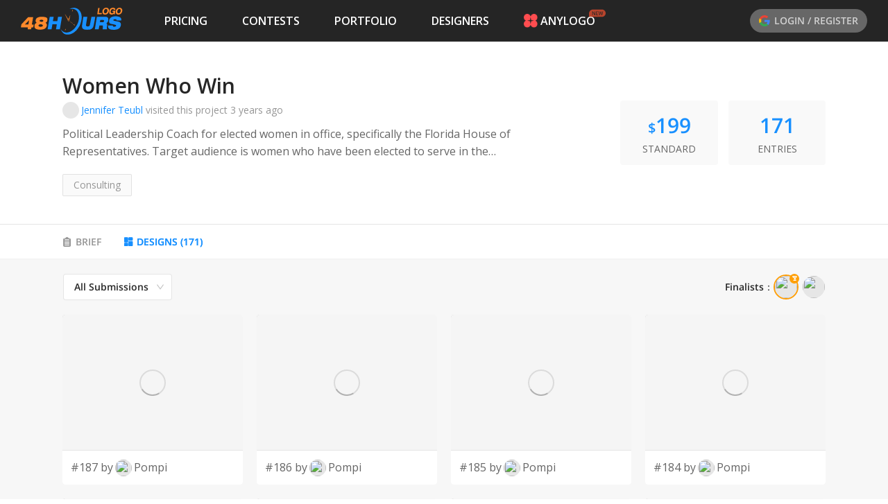

--- FILE ---
content_type: text/html; charset=utf-8
request_url: https://www.48hourslogo.com/contest/124042?a=designs&designerId=60488
body_size: 36357
content:
<!DOCTYPE html><html lang="en"><head><meta charSet="utf-8"/><meta name="twitter:card" content="summary_large_image"/><meta property="fb:app_id" content="380462596534653"/><meta name="X-UA-Compatible" content="IE=edge, chrome=1"/><meta name="viewport" content="width=device-width, initial-scale=1.0, maximum-scale=1.0, user-scalable=no, viewport-fit=cover"/><link rel="preconnect" href="https://fonts.gstatic.com" crossorigin=""/><link rel="dns-prefetch" href="https://fonts.gstatic.com"/><style>@font-face{font-family:open sans;font-style:italic;font-weight:300;font-stretch:100%;font-display:swap;src:url(https://fonts.gstatic.com/s/opensans/v26/memtYaGs126MiZpBA-UFUIcVXSCEkx2cmqvXlWqWtE6FxZCJgvAQ.woff2)format('woff2');unicode-range:U+460-52F,U+1C80-1C88,U+20B4,U+2DE0-2DFF,U+A640-A69F,U+FE2E-FE2F}@font-face{font-family:open sans;font-style:italic;font-weight:300;font-stretch:100%;font-display:swap;src:url(https://fonts.gstatic.com/s/opensans/v26/memtYaGs126MiZpBA-UFUIcVXSCEkx2cmqvXlWqWvU6FxZCJgvAQ.woff2)format('woff2');unicode-range:U+400-45F,U+490-491,U+4B0-4B1,U+2116}@font-face{font-family:open sans;font-style:italic;font-weight:300;font-stretch:100%;font-display:swap;src:url(https://fonts.gstatic.com/s/opensans/v26/memtYaGs126MiZpBA-UFUIcVXSCEkx2cmqvXlWqWtU6FxZCJgvAQ.woff2)format('woff2');unicode-range:U+1F??}@font-face{font-family:open sans;font-style:italic;font-weight:300;font-stretch:100%;font-display:swap;src:url(https://fonts.gstatic.com/s/opensans/v26/memtYaGs126MiZpBA-UFUIcVXSCEkx2cmqvXlWqWuk6FxZCJgvAQ.woff2)format('woff2');unicode-range:U+370-3FF}@font-face{font-family:open sans;font-style:italic;font-weight:300;font-stretch:100%;font-display:swap;src:url(https://fonts.gstatic.com/s/opensans/v26/memtYaGs126MiZpBA-UFUIcVXSCEkx2cmqvXlWqWu06FxZCJgvAQ.woff2)format('woff2');unicode-range:U+590-5FF,U+20AA,U+25CC,U+FB1D-FB4F}@font-face{font-family:open sans;font-style:italic;font-weight:300;font-stretch:100%;font-display:swap;src:url(https://fonts.gstatic.com/s/opensans/v26/memtYaGs126MiZpBA-UFUIcVXSCEkx2cmqvXlWqWtk6FxZCJgvAQ.woff2)format('woff2');unicode-range:U+102-103,U+110-111,U+128-129,U+168-169,U+1A0-1A1,U+1AF-1B0,U+1EA0-1EF9,U+20AB}@font-face{font-family:open sans;font-style:italic;font-weight:300;font-stretch:100%;font-display:swap;src:url(https://fonts.gstatic.com/s/opensans/v26/memtYaGs126MiZpBA-UFUIcVXSCEkx2cmqvXlWqWt06FxZCJgvAQ.woff2)format('woff2');unicode-range:U+100-24F,U+259,U+1E??,U+2020,U+20A0-20AB,U+20AD-20CF,U+2113,U+2C60-2C7F,U+A720-A7FF}@font-face{font-family:open sans;font-style:italic;font-weight:300;font-stretch:100%;font-display:swap;src:url(https://fonts.gstatic.com/s/opensans/v26/memtYaGs126MiZpBA-UFUIcVXSCEkx2cmqvXlWqWuU6FxZCJgg.woff2)format('woff2');unicode-range:U+??,U+131,U+152-153,U+2BB-2BC,U+2C6,U+2DA,U+2DC,U+2000-206F,U+2074,U+20AC,U+2122,U+2191,U+2193,U+2212,U+2215,U+FEFF,U+FFFD}@font-face{font-family:open sans;font-style:italic;font-weight:400;font-stretch:100%;font-display:swap;src:url(https://fonts.gstatic.com/s/opensans/v26/memtYaGs126MiZpBA-UFUIcVXSCEkx2cmqvXlWqWtE6FxZCJgvAQ.woff2)format('woff2');unicode-range:U+460-52F,U+1C80-1C88,U+20B4,U+2DE0-2DFF,U+A640-A69F,U+FE2E-FE2F}@font-face{font-family:open sans;font-style:italic;font-weight:400;font-stretch:100%;font-display:swap;src:url(https://fonts.gstatic.com/s/opensans/v26/memtYaGs126MiZpBA-UFUIcVXSCEkx2cmqvXlWqWvU6FxZCJgvAQ.woff2)format('woff2');unicode-range:U+400-45F,U+490-491,U+4B0-4B1,U+2116}@font-face{font-family:open sans;font-style:italic;font-weight:400;font-stretch:100%;font-display:swap;src:url(https://fonts.gstatic.com/s/opensans/v26/memtYaGs126MiZpBA-UFUIcVXSCEkx2cmqvXlWqWtU6FxZCJgvAQ.woff2)format('woff2');unicode-range:U+1F??}@font-face{font-family:open sans;font-style:italic;font-weight:400;font-stretch:100%;font-display:swap;src:url(https://fonts.gstatic.com/s/opensans/v26/memtYaGs126MiZpBA-UFUIcVXSCEkx2cmqvXlWqWuk6FxZCJgvAQ.woff2)format('woff2');unicode-range:U+370-3FF}@font-face{font-family:open sans;font-style:italic;font-weight:400;font-stretch:100%;font-display:swap;src:url(https://fonts.gstatic.com/s/opensans/v26/memtYaGs126MiZpBA-UFUIcVXSCEkx2cmqvXlWqWu06FxZCJgvAQ.woff2)format('woff2');unicode-range:U+590-5FF,U+20AA,U+25CC,U+FB1D-FB4F}@font-face{font-family:open sans;font-style:italic;font-weight:400;font-stretch:100%;font-display:swap;src:url(https://fonts.gstatic.com/s/opensans/v26/memtYaGs126MiZpBA-UFUIcVXSCEkx2cmqvXlWqWtk6FxZCJgvAQ.woff2)format('woff2');unicode-range:U+102-103,U+110-111,U+128-129,U+168-169,U+1A0-1A1,U+1AF-1B0,U+1EA0-1EF9,U+20AB}@font-face{font-family:open sans;font-style:italic;font-weight:400;font-stretch:100%;font-display:swap;src:url(https://fonts.gstatic.com/s/opensans/v26/memtYaGs126MiZpBA-UFUIcVXSCEkx2cmqvXlWqWt06FxZCJgvAQ.woff2)format('woff2');unicode-range:U+100-24F,U+259,U+1E??,U+2020,U+20A0-20AB,U+20AD-20CF,U+2113,U+2C60-2C7F,U+A720-A7FF}@font-face{font-family:open sans;font-style:italic;font-weight:400;font-stretch:100%;font-display:swap;src:url(https://fonts.gstatic.com/s/opensans/v26/memtYaGs126MiZpBA-UFUIcVXSCEkx2cmqvXlWqWuU6FxZCJgg.woff2)format('woff2');unicode-range:U+??,U+131,U+152-153,U+2BB-2BC,U+2C6,U+2DA,U+2DC,U+2000-206F,U+2074,U+20AC,U+2122,U+2191,U+2193,U+2212,U+2215,U+FEFF,U+FFFD}@font-face{font-family:open sans;font-style:italic;font-weight:600;font-stretch:100%;font-display:swap;src:url(https://fonts.gstatic.com/s/opensans/v26/memtYaGs126MiZpBA-UFUIcVXSCEkx2cmqvXlWqWtE6FxZCJgvAQ.woff2)format('woff2');unicode-range:U+460-52F,U+1C80-1C88,U+20B4,U+2DE0-2DFF,U+A640-A69F,U+FE2E-FE2F}@font-face{font-family:open sans;font-style:italic;font-weight:600;font-stretch:100%;font-display:swap;src:url(https://fonts.gstatic.com/s/opensans/v26/memtYaGs126MiZpBA-UFUIcVXSCEkx2cmqvXlWqWvU6FxZCJgvAQ.woff2)format('woff2');unicode-range:U+400-45F,U+490-491,U+4B0-4B1,U+2116}@font-face{font-family:open sans;font-style:italic;font-weight:600;font-stretch:100%;font-display:swap;src:url(https://fonts.gstatic.com/s/opensans/v26/memtYaGs126MiZpBA-UFUIcVXSCEkx2cmqvXlWqWtU6FxZCJgvAQ.woff2)format('woff2');unicode-range:U+1F??}@font-face{font-family:open sans;font-style:italic;font-weight:600;font-stretch:100%;font-display:swap;src:url(https://fonts.gstatic.com/s/opensans/v26/memtYaGs126MiZpBA-UFUIcVXSCEkx2cmqvXlWqWuk6FxZCJgvAQ.woff2)format('woff2');unicode-range:U+370-3FF}@font-face{font-family:open sans;font-style:italic;font-weight:600;font-stretch:100%;font-display:swap;src:url(https://fonts.gstatic.com/s/opensans/v26/memtYaGs126MiZpBA-UFUIcVXSCEkx2cmqvXlWqWu06FxZCJgvAQ.woff2)format('woff2');unicode-range:U+590-5FF,U+20AA,U+25CC,U+FB1D-FB4F}@font-face{font-family:open sans;font-style:italic;font-weight:600;font-stretch:100%;font-display:swap;src:url(https://fonts.gstatic.com/s/opensans/v26/memtYaGs126MiZpBA-UFUIcVXSCEkx2cmqvXlWqWtk6FxZCJgvAQ.woff2)format('woff2');unicode-range:U+102-103,U+110-111,U+128-129,U+168-169,U+1A0-1A1,U+1AF-1B0,U+1EA0-1EF9,U+20AB}@font-face{font-family:open sans;font-style:italic;font-weight:600;font-stretch:100%;font-display:swap;src:url(https://fonts.gstatic.com/s/opensans/v26/memtYaGs126MiZpBA-UFUIcVXSCEkx2cmqvXlWqWt06FxZCJgvAQ.woff2)format('woff2');unicode-range:U+100-24F,U+259,U+1E??,U+2020,U+20A0-20AB,U+20AD-20CF,U+2113,U+2C60-2C7F,U+A720-A7FF}@font-face{font-family:open sans;font-style:italic;font-weight:600;font-stretch:100%;font-display:swap;src:url(https://fonts.gstatic.com/s/opensans/v26/memtYaGs126MiZpBA-UFUIcVXSCEkx2cmqvXlWqWuU6FxZCJgg.woff2)format('woff2');unicode-range:U+??,U+131,U+152-153,U+2BB-2BC,U+2C6,U+2DA,U+2DC,U+2000-206F,U+2074,U+20AC,U+2122,U+2191,U+2193,U+2212,U+2215,U+FEFF,U+FFFD}@font-face{font-family:open sans;font-style:italic;font-weight:700;font-stretch:100%;font-display:swap;src:url(https://fonts.gstatic.com/s/opensans/v26/memtYaGs126MiZpBA-UFUIcVXSCEkx2cmqvXlWqWtE6FxZCJgvAQ.woff2)format('woff2');unicode-range:U+460-52F,U+1C80-1C88,U+20B4,U+2DE0-2DFF,U+A640-A69F,U+FE2E-FE2F}@font-face{font-family:open sans;font-style:italic;font-weight:700;font-stretch:100%;font-display:swap;src:url(https://fonts.gstatic.com/s/opensans/v26/memtYaGs126MiZpBA-UFUIcVXSCEkx2cmqvXlWqWvU6FxZCJgvAQ.woff2)format('woff2');unicode-range:U+400-45F,U+490-491,U+4B0-4B1,U+2116}@font-face{font-family:open sans;font-style:italic;font-weight:700;font-stretch:100%;font-display:swap;src:url(https://fonts.gstatic.com/s/opensans/v26/memtYaGs126MiZpBA-UFUIcVXSCEkx2cmqvXlWqWtU6FxZCJgvAQ.woff2)format('woff2');unicode-range:U+1F??}@font-face{font-family:open sans;font-style:italic;font-weight:700;font-stretch:100%;font-display:swap;src:url(https://fonts.gstatic.com/s/opensans/v26/memtYaGs126MiZpBA-UFUIcVXSCEkx2cmqvXlWqWuk6FxZCJgvAQ.woff2)format('woff2');unicode-range:U+370-3FF}@font-face{font-family:open sans;font-style:italic;font-weight:700;font-stretch:100%;font-display:swap;src:url(https://fonts.gstatic.com/s/opensans/v26/memtYaGs126MiZpBA-UFUIcVXSCEkx2cmqvXlWqWu06FxZCJgvAQ.woff2)format('woff2');unicode-range:U+590-5FF,U+20AA,U+25CC,U+FB1D-FB4F}@font-face{font-family:open sans;font-style:italic;font-weight:700;font-stretch:100%;font-display:swap;src:url(https://fonts.gstatic.com/s/opensans/v26/memtYaGs126MiZpBA-UFUIcVXSCEkx2cmqvXlWqWtk6FxZCJgvAQ.woff2)format('woff2');unicode-range:U+102-103,U+110-111,U+128-129,U+168-169,U+1A0-1A1,U+1AF-1B0,U+1EA0-1EF9,U+20AB}@font-face{font-family:open sans;font-style:italic;font-weight:700;font-stretch:100%;font-display:swap;src:url(https://fonts.gstatic.com/s/opensans/v26/memtYaGs126MiZpBA-UFUIcVXSCEkx2cmqvXlWqWt06FxZCJgvAQ.woff2)format('woff2');unicode-range:U+100-24F,U+259,U+1E??,U+2020,U+20A0-20AB,U+20AD-20CF,U+2113,U+2C60-2C7F,U+A720-A7FF}@font-face{font-family:open sans;font-style:italic;font-weight:700;font-stretch:100%;font-display:swap;src:url(https://fonts.gstatic.com/s/opensans/v26/memtYaGs126MiZpBA-UFUIcVXSCEkx2cmqvXlWqWuU6FxZCJgg.woff2)format('woff2');unicode-range:U+??,U+131,U+152-153,U+2BB-2BC,U+2C6,U+2DA,U+2DC,U+2000-206F,U+2074,U+20AC,U+2122,U+2191,U+2193,U+2212,U+2215,U+FEFF,U+FFFD}@font-face{font-family:open sans;font-style:italic;font-weight:800;font-stretch:100%;font-display:swap;src:url(https://fonts.gstatic.com/s/opensans/v26/memtYaGs126MiZpBA-UFUIcVXSCEkx2cmqvXlWqWtE6FxZCJgvAQ.woff2)format('woff2');unicode-range:U+460-52F,U+1C80-1C88,U+20B4,U+2DE0-2DFF,U+A640-A69F,U+FE2E-FE2F}@font-face{font-family:open sans;font-style:italic;font-weight:800;font-stretch:100%;font-display:swap;src:url(https://fonts.gstatic.com/s/opensans/v26/memtYaGs126MiZpBA-UFUIcVXSCEkx2cmqvXlWqWvU6FxZCJgvAQ.woff2)format('woff2');unicode-range:U+400-45F,U+490-491,U+4B0-4B1,U+2116}@font-face{font-family:open sans;font-style:italic;font-weight:800;font-stretch:100%;font-display:swap;src:url(https://fonts.gstatic.com/s/opensans/v26/memtYaGs126MiZpBA-UFUIcVXSCEkx2cmqvXlWqWtU6FxZCJgvAQ.woff2)format('woff2');unicode-range:U+1F??}@font-face{font-family:open sans;font-style:italic;font-weight:800;font-stretch:100%;font-display:swap;src:url(https://fonts.gstatic.com/s/opensans/v26/memtYaGs126MiZpBA-UFUIcVXSCEkx2cmqvXlWqWuk6FxZCJgvAQ.woff2)format('woff2');unicode-range:U+370-3FF}@font-face{font-family:open sans;font-style:italic;font-weight:800;font-stretch:100%;font-display:swap;src:url(https://fonts.gstatic.com/s/opensans/v26/memtYaGs126MiZpBA-UFUIcVXSCEkx2cmqvXlWqWu06FxZCJgvAQ.woff2)format('woff2');unicode-range:U+590-5FF,U+20AA,U+25CC,U+FB1D-FB4F}@font-face{font-family:open sans;font-style:italic;font-weight:800;font-stretch:100%;font-display:swap;src:url(https://fonts.gstatic.com/s/opensans/v26/memtYaGs126MiZpBA-UFUIcVXSCEkx2cmqvXlWqWtk6FxZCJgvAQ.woff2)format('woff2');unicode-range:U+102-103,U+110-111,U+128-129,U+168-169,U+1A0-1A1,U+1AF-1B0,U+1EA0-1EF9,U+20AB}@font-face{font-family:open sans;font-style:italic;font-weight:800;font-stretch:100%;font-display:swap;src:url(https://fonts.gstatic.com/s/opensans/v26/memtYaGs126MiZpBA-UFUIcVXSCEkx2cmqvXlWqWt06FxZCJgvAQ.woff2)format('woff2');unicode-range:U+100-24F,U+259,U+1E??,U+2020,U+20A0-20AB,U+20AD-20CF,U+2113,U+2C60-2C7F,U+A720-A7FF}@font-face{font-family:open sans;font-style:italic;font-weight:800;font-stretch:100%;font-display:swap;src:url(https://fonts.gstatic.com/s/opensans/v26/memtYaGs126MiZpBA-UFUIcVXSCEkx2cmqvXlWqWuU6FxZCJgg.woff2)format('woff2');unicode-range:U+??,U+131,U+152-153,U+2BB-2BC,U+2C6,U+2DA,U+2DC,U+2000-206F,U+2074,U+20AC,U+2122,U+2191,U+2193,U+2212,U+2215,U+FEFF,U+FFFD}@font-face{font-family:open sans;font-style:normal;font-weight:300;font-stretch:100%;font-display:swap;src:url(https://fonts.gstatic.com/s/opensans/v26/memvYaGs126MiZpBA-UvWbX2vVnXBbObj2OVTSKmu0SC55K5gw.woff2)format('woff2');unicode-range:U+460-52F,U+1C80-1C88,U+20B4,U+2DE0-2DFF,U+A640-A69F,U+FE2E-FE2F}@font-face{font-family:open sans;font-style:normal;font-weight:300;font-stretch:100%;font-display:swap;src:url(https://fonts.gstatic.com/s/opensans/v26/memvYaGs126MiZpBA-UvWbX2vVnXBbObj2OVTSumu0SC55K5gw.woff2)format('woff2');unicode-range:U+400-45F,U+490-491,U+4B0-4B1,U+2116}@font-face{font-family:open sans;font-style:normal;font-weight:300;font-stretch:100%;font-display:swap;src:url(https://fonts.gstatic.com/s/opensans/v26/memvYaGs126MiZpBA-UvWbX2vVnXBbObj2OVTSOmu0SC55K5gw.woff2)format('woff2');unicode-range:U+1F??}@font-face{font-family:open sans;font-style:normal;font-weight:300;font-stretch:100%;font-display:swap;src:url(https://fonts.gstatic.com/s/opensans/v26/memvYaGs126MiZpBA-UvWbX2vVnXBbObj2OVTSymu0SC55K5gw.woff2)format('woff2');unicode-range:U+370-3FF}@font-face{font-family:open sans;font-style:normal;font-weight:300;font-stretch:100%;font-display:swap;src:url(https://fonts.gstatic.com/s/opensans/v26/memvYaGs126MiZpBA-UvWbX2vVnXBbObj2OVTS2mu0SC55K5gw.woff2)format('woff2');unicode-range:U+590-5FF,U+20AA,U+25CC,U+FB1D-FB4F}@font-face{font-family:open sans;font-style:normal;font-weight:300;font-stretch:100%;font-display:swap;src:url(https://fonts.gstatic.com/s/opensans/v26/memvYaGs126MiZpBA-UvWbX2vVnXBbObj2OVTSCmu0SC55K5gw.woff2)format('woff2');unicode-range:U+102-103,U+110-111,U+128-129,U+168-169,U+1A0-1A1,U+1AF-1B0,U+1EA0-1EF9,U+20AB}@font-face{font-family:open sans;font-style:normal;font-weight:300;font-stretch:100%;font-display:swap;src:url(https://fonts.gstatic.com/s/opensans/v26/memvYaGs126MiZpBA-UvWbX2vVnXBbObj2OVTSGmu0SC55K5gw.woff2)format('woff2');unicode-range:U+100-24F,U+259,U+1E??,U+2020,U+20A0-20AB,U+20AD-20CF,U+2113,U+2C60-2C7F,U+A720-A7FF}@font-face{font-family:open sans;font-style:normal;font-weight:300;font-stretch:100%;font-display:swap;src:url(https://fonts.gstatic.com/s/opensans/v26/memvYaGs126MiZpBA-UvWbX2vVnXBbObj2OVTS-mu0SC55I.woff2)format('woff2');unicode-range:U+??,U+131,U+152-153,U+2BB-2BC,U+2C6,U+2DA,U+2DC,U+2000-206F,U+2074,U+20AC,U+2122,U+2191,U+2193,U+2212,U+2215,U+FEFF,U+FFFD}@font-face{font-family:open sans;font-style:normal;font-weight:400;font-stretch:100%;font-display:swap;src:url(https://fonts.gstatic.com/s/opensans/v26/memvYaGs126MiZpBA-UvWbX2vVnXBbObj2OVTSKmu0SC55K5gw.woff2)format('woff2');unicode-range:U+460-52F,U+1C80-1C88,U+20B4,U+2DE0-2DFF,U+A640-A69F,U+FE2E-FE2F}@font-face{font-family:open sans;font-style:normal;font-weight:400;font-stretch:100%;font-display:swap;src:url(https://fonts.gstatic.com/s/opensans/v26/memvYaGs126MiZpBA-UvWbX2vVnXBbObj2OVTSumu0SC55K5gw.woff2)format('woff2');unicode-range:U+400-45F,U+490-491,U+4B0-4B1,U+2116}@font-face{font-family:open sans;font-style:normal;font-weight:400;font-stretch:100%;font-display:swap;src:url(https://fonts.gstatic.com/s/opensans/v26/memvYaGs126MiZpBA-UvWbX2vVnXBbObj2OVTSOmu0SC55K5gw.woff2)format('woff2');unicode-range:U+1F??}@font-face{font-family:open sans;font-style:normal;font-weight:400;font-stretch:100%;font-display:swap;src:url(https://fonts.gstatic.com/s/opensans/v26/memvYaGs126MiZpBA-UvWbX2vVnXBbObj2OVTSymu0SC55K5gw.woff2)format('woff2');unicode-range:U+370-3FF}@font-face{font-family:open sans;font-style:normal;font-weight:400;font-stretch:100%;font-display:swap;src:url(https://fonts.gstatic.com/s/opensans/v26/memvYaGs126MiZpBA-UvWbX2vVnXBbObj2OVTS2mu0SC55K5gw.woff2)format('woff2');unicode-range:U+590-5FF,U+20AA,U+25CC,U+FB1D-FB4F}@font-face{font-family:open sans;font-style:normal;font-weight:400;font-stretch:100%;font-display:swap;src:url(https://fonts.gstatic.com/s/opensans/v26/memvYaGs126MiZpBA-UvWbX2vVnXBbObj2OVTSCmu0SC55K5gw.woff2)format('woff2');unicode-range:U+102-103,U+110-111,U+128-129,U+168-169,U+1A0-1A1,U+1AF-1B0,U+1EA0-1EF9,U+20AB}@font-face{font-family:open sans;font-style:normal;font-weight:400;font-stretch:100%;font-display:swap;src:url(https://fonts.gstatic.com/s/opensans/v26/memvYaGs126MiZpBA-UvWbX2vVnXBbObj2OVTSGmu0SC55K5gw.woff2)format('woff2');unicode-range:U+100-24F,U+259,U+1E??,U+2020,U+20A0-20AB,U+20AD-20CF,U+2113,U+2C60-2C7F,U+A720-A7FF}@font-face{font-family:open sans;font-style:normal;font-weight:400;font-stretch:100%;font-display:swap;src:url(https://fonts.gstatic.com/s/opensans/v26/memvYaGs126MiZpBA-UvWbX2vVnXBbObj2OVTS-mu0SC55I.woff2)format('woff2');unicode-range:U+??,U+131,U+152-153,U+2BB-2BC,U+2C6,U+2DA,U+2DC,U+2000-206F,U+2074,U+20AC,U+2122,U+2191,U+2193,U+2212,U+2215,U+FEFF,U+FFFD}@font-face{font-family:open sans;font-style:normal;font-weight:600;font-stretch:100%;font-display:swap;src:url(https://fonts.gstatic.com/s/opensans/v26/memvYaGs126MiZpBA-UvWbX2vVnXBbObj2OVTSKmu0SC55K5gw.woff2)format('woff2');unicode-range:U+460-52F,U+1C80-1C88,U+20B4,U+2DE0-2DFF,U+A640-A69F,U+FE2E-FE2F}@font-face{font-family:open sans;font-style:normal;font-weight:600;font-stretch:100%;font-display:swap;src:url(https://fonts.gstatic.com/s/opensans/v26/memvYaGs126MiZpBA-UvWbX2vVnXBbObj2OVTSumu0SC55K5gw.woff2)format('woff2');unicode-range:U+400-45F,U+490-491,U+4B0-4B1,U+2116}@font-face{font-family:open sans;font-style:normal;font-weight:600;font-stretch:100%;font-display:swap;src:url(https://fonts.gstatic.com/s/opensans/v26/memvYaGs126MiZpBA-UvWbX2vVnXBbObj2OVTSOmu0SC55K5gw.woff2)format('woff2');unicode-range:U+1F??}@font-face{font-family:open sans;font-style:normal;font-weight:600;font-stretch:100%;font-display:swap;src:url(https://fonts.gstatic.com/s/opensans/v26/memvYaGs126MiZpBA-UvWbX2vVnXBbObj2OVTSymu0SC55K5gw.woff2)format('woff2');unicode-range:U+370-3FF}@font-face{font-family:open sans;font-style:normal;font-weight:600;font-stretch:100%;font-display:swap;src:url(https://fonts.gstatic.com/s/opensans/v26/memvYaGs126MiZpBA-UvWbX2vVnXBbObj2OVTS2mu0SC55K5gw.woff2)format('woff2');unicode-range:U+590-5FF,U+20AA,U+25CC,U+FB1D-FB4F}@font-face{font-family:open sans;font-style:normal;font-weight:600;font-stretch:100%;font-display:swap;src:url(https://fonts.gstatic.com/s/opensans/v26/memvYaGs126MiZpBA-UvWbX2vVnXBbObj2OVTSCmu0SC55K5gw.woff2)format('woff2');unicode-range:U+102-103,U+110-111,U+128-129,U+168-169,U+1A0-1A1,U+1AF-1B0,U+1EA0-1EF9,U+20AB}@font-face{font-family:open sans;font-style:normal;font-weight:600;font-stretch:100%;font-display:swap;src:url(https://fonts.gstatic.com/s/opensans/v26/memvYaGs126MiZpBA-UvWbX2vVnXBbObj2OVTSGmu0SC55K5gw.woff2)format('woff2');unicode-range:U+100-24F,U+259,U+1E??,U+2020,U+20A0-20AB,U+20AD-20CF,U+2113,U+2C60-2C7F,U+A720-A7FF}@font-face{font-family:open sans;font-style:normal;font-weight:600;font-stretch:100%;font-display:swap;src:url(https://fonts.gstatic.com/s/opensans/v26/memvYaGs126MiZpBA-UvWbX2vVnXBbObj2OVTS-mu0SC55I.woff2)format('woff2');unicode-range:U+??,U+131,U+152-153,U+2BB-2BC,U+2C6,U+2DA,U+2DC,U+2000-206F,U+2074,U+20AC,U+2122,U+2191,U+2193,U+2212,U+2215,U+FEFF,U+FFFD}@font-face{font-family:open sans;font-style:normal;font-weight:700;font-stretch:100%;font-display:swap;src:url(https://fonts.gstatic.com/s/opensans/v26/memvYaGs126MiZpBA-UvWbX2vVnXBbObj2OVTSKmu0SC55K5gw.woff2)format('woff2');unicode-range:U+460-52F,U+1C80-1C88,U+20B4,U+2DE0-2DFF,U+A640-A69F,U+FE2E-FE2F}@font-face{font-family:open sans;font-style:normal;font-weight:700;font-stretch:100%;font-display:swap;src:url(https://fonts.gstatic.com/s/opensans/v26/memvYaGs126MiZpBA-UvWbX2vVnXBbObj2OVTSumu0SC55K5gw.woff2)format('woff2');unicode-range:U+400-45F,U+490-491,U+4B0-4B1,U+2116}@font-face{font-family:open sans;font-style:normal;font-weight:700;font-stretch:100%;font-display:swap;src:url(https://fonts.gstatic.com/s/opensans/v26/memvYaGs126MiZpBA-UvWbX2vVnXBbObj2OVTSOmu0SC55K5gw.woff2)format('woff2');unicode-range:U+1F??}@font-face{font-family:open sans;font-style:normal;font-weight:700;font-stretch:100%;font-display:swap;src:url(https://fonts.gstatic.com/s/opensans/v26/memvYaGs126MiZpBA-UvWbX2vVnXBbObj2OVTSymu0SC55K5gw.woff2)format('woff2');unicode-range:U+370-3FF}@font-face{font-family:open sans;font-style:normal;font-weight:700;font-stretch:100%;font-display:swap;src:url(https://fonts.gstatic.com/s/opensans/v26/memvYaGs126MiZpBA-UvWbX2vVnXBbObj2OVTS2mu0SC55K5gw.woff2)format('woff2');unicode-range:U+590-5FF,U+20AA,U+25CC,U+FB1D-FB4F}@font-face{font-family:open sans;font-style:normal;font-weight:700;font-stretch:100%;font-display:swap;src:url(https://fonts.gstatic.com/s/opensans/v26/memvYaGs126MiZpBA-UvWbX2vVnXBbObj2OVTSCmu0SC55K5gw.woff2)format('woff2');unicode-range:U+102-103,U+110-111,U+128-129,U+168-169,U+1A0-1A1,U+1AF-1B0,U+1EA0-1EF9,U+20AB}@font-face{font-family:open sans;font-style:normal;font-weight:700;font-stretch:100%;font-display:swap;src:url(https://fonts.gstatic.com/s/opensans/v26/memvYaGs126MiZpBA-UvWbX2vVnXBbObj2OVTSGmu0SC55K5gw.woff2)format('woff2');unicode-range:U+100-24F,U+259,U+1E??,U+2020,U+20A0-20AB,U+20AD-20CF,U+2113,U+2C60-2C7F,U+A720-A7FF}@font-face{font-family:open sans;font-style:normal;font-weight:700;font-stretch:100%;font-display:swap;src:url(https://fonts.gstatic.com/s/opensans/v26/memvYaGs126MiZpBA-UvWbX2vVnXBbObj2OVTS-mu0SC55I.woff2)format('woff2');unicode-range:U+??,U+131,U+152-153,U+2BB-2BC,U+2C6,U+2DA,U+2DC,U+2000-206F,U+2074,U+20AC,U+2122,U+2191,U+2193,U+2212,U+2215,U+FEFF,U+FFFD}@font-face{font-family:open sans;font-style:normal;font-weight:800;font-stretch:100%;font-display:swap;src:url(https://fonts.gstatic.com/s/opensans/v26/memvYaGs126MiZpBA-UvWbX2vVnXBbObj2OVTSKmu0SC55K5gw.woff2)format('woff2');unicode-range:U+460-52F,U+1C80-1C88,U+20B4,U+2DE0-2DFF,U+A640-A69F,U+FE2E-FE2F}@font-face{font-family:open sans;font-style:normal;font-weight:800;font-stretch:100%;font-display:swap;src:url(https://fonts.gstatic.com/s/opensans/v26/memvYaGs126MiZpBA-UvWbX2vVnXBbObj2OVTSumu0SC55K5gw.woff2)format('woff2');unicode-range:U+400-45F,U+490-491,U+4B0-4B1,U+2116}@font-face{font-family:open sans;font-style:normal;font-weight:800;font-stretch:100%;font-display:swap;src:url(https://fonts.gstatic.com/s/opensans/v26/memvYaGs126MiZpBA-UvWbX2vVnXBbObj2OVTSOmu0SC55K5gw.woff2)format('woff2');unicode-range:U+1F??}@font-face{font-family:open sans;font-style:normal;font-weight:800;font-stretch:100%;font-display:swap;src:url(https://fonts.gstatic.com/s/opensans/v26/memvYaGs126MiZpBA-UvWbX2vVnXBbObj2OVTSymu0SC55K5gw.woff2)format('woff2');unicode-range:U+370-3FF}@font-face{font-family:open sans;font-style:normal;font-weight:800;font-stretch:100%;font-display:swap;src:url(https://fonts.gstatic.com/s/opensans/v26/memvYaGs126MiZpBA-UvWbX2vVnXBbObj2OVTS2mu0SC55K5gw.woff2)format('woff2');unicode-range:U+590-5FF,U+20AA,U+25CC,U+FB1D-FB4F}@font-face{font-family:open sans;font-style:normal;font-weight:800;font-stretch:100%;font-display:swap;src:url(https://fonts.gstatic.com/s/opensans/v26/memvYaGs126MiZpBA-UvWbX2vVnXBbObj2OVTSCmu0SC55K5gw.woff2)format('woff2');unicode-range:U+102-103,U+110-111,U+128-129,U+168-169,U+1A0-1A1,U+1AF-1B0,U+1EA0-1EF9,U+20AB}@font-face{font-family:open sans;font-style:normal;font-weight:800;font-stretch:100%;font-display:swap;src:url(https://fonts.gstatic.com/s/opensans/v26/memvYaGs126MiZpBA-UvWbX2vVnXBbObj2OVTSGmu0SC55K5gw.woff2)format('woff2');unicode-range:U+100-24F,U+259,U+1E??,U+2020,U+20A0-20AB,U+20AD-20CF,U+2113,U+2C60-2C7F,U+A720-A7FF}@font-face{font-family:open sans;font-style:normal;font-weight:800;font-stretch:100%;font-display:swap;src:url(https://fonts.gstatic.com/s/opensans/v26/memvYaGs126MiZpBA-UvWbX2vVnXBbObj2OVTS-mu0SC55I.woff2)format('woff2');unicode-range:U+??,U+131,U+152-153,U+2BB-2BC,U+2C6,U+2DA,U+2DC,U+2000-206F,U+2074,U+20AC,U+2122,U+2191,U+2193,U+2212,U+2215,U+FEFF,U+FFFD}@font-face{font-family:open sans;font-style:italic;font-weight:500;font-display:swap;src:url(https://fonts.gstatic.com/s/opensans/v18/memnYaGs126MiZpBA-UFUKXGUdhmIqOxjaPXZSk.woff2)format('woff2');unicode-range:U+460-52F,U+1C80-1C88,U+20B4,U+2DE0-2DFF,U+A640-A69F,U+FE2E-FE2F}@font-face{font-family:open sans;font-style:italic;font-weight:500;font-display:swap;src:url(https://fonts.gstatic.com/s/opensans/v18/memnYaGs126MiZpBA-UFUKXGUdhvIqOxjaPXZSk.woff2)format('woff2');unicode-range:U+400-45F,U+490-491,U+4B0-4B1,U+2116}@font-face{font-family:open sans;font-style:italic;font-weight:500;font-display:swap;src:url(https://fonts.gstatic.com/s/opensans/v18/memnYaGs126MiZpBA-UFUKXGUdhnIqOxjaPXZSk.woff2)format('woff2');unicode-range:U+1F??}@font-face{font-family:open sans;font-style:italic;font-weight:500;font-display:swap;src:url(https://fonts.gstatic.com/s/opensans/v18/memnYaGs126MiZpBA-UFUKXGUdhoIqOxjaPXZSk.woff2)format('woff2');unicode-range:U+370-3FF}@font-face{font-family:open sans;font-style:italic;font-weight:500;font-display:swap;src:url(https://fonts.gstatic.com/s/opensans/v18/memnYaGs126MiZpBA-UFUKXGUdhkIqOxjaPXZSk.woff2)format('woff2');unicode-range:U+102-103,U+110-111,U+128-129,U+168-169,U+1A0-1A1,U+1AF-1B0,U+1EA0-1EF9,U+20AB}@font-face{font-family:open sans;font-style:italic;font-weight:500;font-display:swap;src:url(https://fonts.gstatic.com/s/opensans/v18/memnYaGs126MiZpBA-UFUKXGUdhlIqOxjaPXZSk.woff2)format('woff2');unicode-range:U+100-24F,U+259,U+1E??,U+2020,U+20A0-20AB,U+20AD-20CF,U+2113,U+2C60-2C7F,U+A720-A7FF}@font-face{font-family:open sans;font-style:italic;font-weight:500;font-display:swap;src:url(https://fonts.gstatic.com/s/opensans/v18/memnYaGs126MiZpBA-UFUKXGUdhrIqOxjaPX.woff2)format('woff2');unicode-range:U+??,U+131,U+152-153,U+2BB-2BC,U+2C6,U+2DA,U+2DC,U+2000-206F,U+2074,U+20AC,U+2122,U+2191,U+2193,U+2212,U+2215,U+FEFF,U+FFFD}@font-face{font-family:open sans;font-style:normal;font-weight:500;font-display:swap;src:url(https://fonts.gstatic.com/s/opensans/v18/mem5YaGs126MiZpBA-UNirkOX-hpKKSTj5PW.woff2)format('woff2');unicode-range:U+460-52F,U+1C80-1C88,U+20B4,U+2DE0-2DFF,U+A640-A69F,U+FE2E-FE2F}@font-face{font-family:open sans;font-style:normal;font-weight:500;font-display:swap;src:url(https://fonts.gstatic.com/s/opensans/v18/mem5YaGs126MiZpBA-UNirkOVuhpKKSTj5PW.woff2)format('woff2');unicode-range:U+400-45F,U+490-491,U+4B0-4B1,U+2116}@font-face{font-family:open sans;font-style:normal;font-weight:500;font-display:swap;src:url(https://fonts.gstatic.com/s/opensans/v18/mem5YaGs126MiZpBA-UNirkOXuhpKKSTj5PW.woff2)format('woff2');unicode-range:U+1F??}@font-face{font-family:open sans;font-style:normal;font-weight:500;font-display:swap;src:url(https://fonts.gstatic.com/s/opensans/v18/mem5YaGs126MiZpBA-UNirkOUehpKKSTj5PW.woff2)format('woff2');unicode-range:U+370-3FF}@font-face{font-family:open sans;font-style:normal;font-weight:500;font-display:swap;src:url(https://fonts.gstatic.com/s/opensans/v18/mem5YaGs126MiZpBA-UNirkOXehpKKSTj5PW.woff2)format('woff2');unicode-range:U+102-103,U+110-111,U+128-129,U+168-169,U+1A0-1A1,U+1AF-1B0,U+1EA0-1EF9,U+20AB}@font-face{font-family:open sans;font-style:normal;font-weight:500;font-display:swap;src:url(https://fonts.gstatic.com/s/opensans/v18/mem5YaGs126MiZpBA-UNirkOXOhpKKSTj5PW.woff2)format('woff2');unicode-range:U+100-24F,U+259,U+1E??,U+2020,U+20A0-20AB,U+20AD-20CF,U+2113,U+2C60-2C7F,U+A720-A7FF}@font-face{font-family:open sans;font-style:normal;font-weight:500;font-display:swap;src:url(https://fonts.gstatic.com/s/opensans/v18/mem5YaGs126MiZpBA-UNirkOUuhpKKSTjw.woff2)format('woff2');unicode-range:U+??,U+131,U+152-153,U+2BB-2BC,U+2C6,U+2DA,U+2DC,U+2000-206F,U+2074,U+20AC,U+2122,U+2191,U+2193,U+2212,U+2215,U+FEFF,U+FFFD}</style><link rel="preconnect" href="https://at.alicdn.com" crossorigin=""/><link rel="dns-prefetch" href="https://at.alicdn.com"/><link rel="stylesheet" href="https://at.alicdn.com/t/c/font_2067533_gw0m7sqgeyk.css"/><script defer="" data-domain="48hourslogo.com" src="https://plausible.io/js/script.js"></script><link href="https://www.48hourslogo.com/contest/124042" rel="canonical"/><title>Women Who Win Logo Design - 48hourslogo</title><meta name="robots" content="index,follow"/><meta name="googlebot" content="index,follow"/><meta name="description" content="Political Leadership Coach for elected women in office, specifically the Florida House of Representatives. Target audience is women who have been elected to serve in the Florida House as a State Representative."/><meta property="og:title" content="Women Who Win Logo Design - 48hourslogo"/><meta property="og:description" content="Political Leadership Coach for elected women in office, specifically the Florida House of Representatives. Target audience is women who have been elected to serve in the Florida House as a State Representative."/><meta name="keywords" content="affordable logo design, small business logo, business logo design, logo design contest"/><link rel="stylesheet" href="https://www.48hourslogo.com/_next/static/css/92d59209.9fa8b6c1.chunk.css" data-n-g=""/><link rel="stylesheet" href="https://www.48hourslogo.com/_next/static/css/styles.4ecb5040.chunk.css" data-n-g=""/><noscript data-n-css="true"></noscript><style id="__jsx-224598449">nav.jsx-224598449 a{display:-webkit-box;display:-webkit-flex;display:-ms-flexbox;display:flex;-webkit-align-items:center;-webkit-box-align:center;-ms-flex-align:center;align-items:center;-webkit-box-pack:center;-webkit-justify-content:center;-ms-flex-pack:center;justify-content:center;color:#fff;font-size:1rem;font-weight:600;-webkit-transition:color 0.3s;transition:color 0.3s;}@media screen and (max-width:767px){nav.jsx-224598449 a{line-height:60px;text-align:center;border-bottom:1px solid rgba(0,0,0,0.1);}}@media screen and (min-width:768px){nav.jsx-224598449 a.jsx-224598449+a.jsx-224598449{margin-left:50px;}}</style><style id="__jsx-2355213612">nav.jsx-2355213612 a{display:-webkit-box;display:-webkit-flex;display:-ms-flexbox;display:flex;-webkit-align-items:center;-webkit-box-align:center;-ms-flex-align:center;align-items:center;-webkit-box-pack:center;-webkit-justify-content:center;-ms-flex-pack:center;justify-content:center;color:rgba(0, 0, 0, 0.85);font-size:1rem;font-weight:600;-webkit-transition:color 0.3s;transition:color 0.3s;}@media screen and (max-width:767px){nav.jsx-2355213612 a{line-height:60px;text-align:center;border-bottom:1px solid rgba(0,0,0,0.1);}}@media screen and (min-width:768px){nav.jsx-2355213612 a.jsx-2355213612+a.jsx-2355213612{margin-left:50px;}}</style><style id="__jsx-2728844500">header.jsx-2728844500{display:-webkit-box;display:-webkit-flex;display:-ms-flexbox;display:flex;-webkit-align-items:center;-webkit-box-align:center;-ms-flex-align:center;align-items:center;-webkit-box-pack:justify;-webkit-justify-content:space-between;-ms-flex-pack:justify;justify-content:space-between;padding:0 30px;height:60px;background-color:rgba(0, 0, 0, 0.85);-webkit-transition:background-color 0.3s;transition:background-color 0.3s;}@media screen and (max-width:767px){header.jsx-2728844500{padding:0 15px;height:60px;}}.logo.jsx-2728844500{width:147px;height:39px;}@media screen and (max-width:767px){.logo.jsx-2728844500{width:124px;height:33px;}}.notice.jsx-2728844500{cursor:pointer;line-height:0;}.notice.jsx-2728844500 .iconfont{font-size:1.625rem;vertical-align:middle;color:#e1e1e1;-webkit-transition:color 0.3s;transition:color 0.3s;}@media screen and (max-width:767px){.notice.jsx-2728844500 .iconfont{font-size:1.375rem;}}.login.jsx-2728844500{display:inline-block;padding:6px 13px;font-size:0.875rem;font-weight:500;color:#d0d0d0;text-align:center;background-color:rgba(255, 255, 255, 0.3);border-radius:19px;-webkit-transition:0.3s;transition:0.3s;}.login.jsx-2728844500:hover{color:#1890ff;}.login.jsx-2728844500 .iconfont,.login.jsx-2728844500 .anticon{margin-right:6px;font-size:1rem;}@media screen and (max-width:767px){.login.jsx-2728844500 .iconfont,.login.jsx-2728844500 .anticon{display:none;}}.login.jsx-2728844500 .icon-weixin{line-height:1;color:#08c160;vertical-align:-1px;}.login.jsx-2728844500 .anticon-facebook{color:#1777f2;}@media screen and (max-width:767px){.login.jsx-2728844500{padding:5px 15px;}.login.jsx-2728844500 span.jsx-2728844500{display:none;}}</style><style id="__jsx-3883687913">.avatar.jsx-3883687913{position:relative;display:inline-block;line-height:1;}.avatar.jsx-3883687913 .badge.jsx-3883687913{position:absolute;bottom:0;right:0;z-index:100;-webkit-transform-origin:right bottom;-ms-transform-origin:right bottom;transform-origin:right bottom;}</style><style id="__jsx-4004099727">.info.jsx-4004099727{display:-webkit-inline-box;display:-webkit-inline-flex;display:-ms-inline-flexbox;display:inline-flex;-webkit-align-items:center;-webkit-box-align:center;-ms-flex-align:center;align-items:center;vertical-align:top;max-width:100%;}.info.jsx-4004099727 .ant-avatar{min-width:24px;margin-right:3px;}u.jsx-4004099727{overflow:hidden;text-overflow:ellipsis;-webkit-text-decoration:none;text-decoration:none;}</style><style id="__jsx-1822721353">.ant-popover.jsx-1822721353 .ant-popover-inner-content{padding:15px;}</style><style id="__jsx-4174338895">.card.jsx-4174338895 em{font-style:normal;font-size:1rem;color:#1890ff;}.card.jsx-4174338895 em.danger{color:#ff4949;}.card.jsx-4174338895 .ant-skeleton-content .ant-skeleton-paragraph{margin:0;}.card.jsx-4174338895 .ant-skeleton-content .ant-skeleton-paragraph > li{margin-top:8px;}@media screen and (min-width:768px){.card.jsx-4174338895{width:413px;}}u.jsx-4174338895{font-size:1.125rem;font-weight:500;-webkit-text-decoration:none;text-decoration:none;color:#333;}small.jsx-4174338895{display:block;font-size:0.875rem;color:#666;}</style><style id="__jsx-1214928080">.stats.jsx-1214928080{min-width:140px;padding:12px 32px;margin:0;text-align:center;border-radius:4px;background-color:#f9f9f9;}.value.jsx-1214928080{font-size:30px;color:#1890ff;}.title.jsx-1214928080{margin:0;color:#666;}</style><style id="__jsx-501922651">.info.jsx-501922651{display:-webkit-box;display:-webkit-flex;display:-ms-flexbox;display:flex;-webkit-align-items:center;-webkit-box-align:center;-ms-flex-align:center;align-items:center;-webkit-box-pack:justify;-webkit-justify-content:space-between;-ms-flex-pack:justify;justify-content:space-between;padding:40px 90px;background-color:#fff;}@media screen and (max-width:767px){.info.jsx-501922651{padding:20px 15px;}}@media screen and (min-width:768px){.meta.jsx-501922651{max-width:60%;}}.name.jsx-501922651{margin-bottom:0;font-size:1.875rem;font-weight:600;}.name.jsx-501922651 .icon-tag{font-size:1.625rem;-webkit-transition:color 0.3s;transition:color 0.3s;color:#ddd;cursor:pointer;}.name.jsx-501922651 .icon-share-o{font-size:1.625rem;font-weight:500;}@media screen and (max-width:767px){.name.jsx-501922651{font-size:1.25rem;}.name.jsx-501922651 .icon-tag,.name.jsx-501922651 .icon-share-o{font-size:1.125rem;}}.dynamic.jsx-501922651{display:-webkit-box;display:-webkit-flex;display:-ms-flexbox;display:flex;-webkit-align-items:center;-webkit-box-align:center;-ms-flex-align:center;align-items:center;margin-bottom:10px;font-size:0.875rem;color:#969696;}@media screen and (max-width:767px){.dynamic.jsx-501922651{font-size:0.75rem;}}.intro.jsx-501922651{display:-webkit-box;-webkit-box-orient:vertical;-webkit-line-clamp:2;overflow:hidden;font-size:1rem;white-space:pre-line;color:#666;}.intro.jsx-501922651:empty{margin-bottom:-20px;}@media screen and (max-width:767px){.intro.jsx-501922651:empty{margin-bottom:-10px;}}@media screen and (max-width:767px){.intro.jsx-501922651{font-size:0.875rem;}}.tags.jsx-501922651 .ant-tag{padding:5px 15px;margin-top:20px;margin-right:15px;text-align:center;font-size:0.875rem;color:#969696;background-color:#fafafa;border-radius:2px;}@media screen and (max-width:767px){.tags.jsx-501922651 .ant-tag{padding:4px 12px;margin-top:10px;margin-right:10px;font-size:0.75rem;}}.tags.jsx-501922651 a.jsx-501922651 .ant-tag{cursor:inherit;}.tags.jsx-501922651 a.jsx-501922651 .ant-tag:hover{color:#1890ff;border-color:currentColor;}.tags.jsx-501922651 a.type.jsx-501922651 .ant-tag-has-color{color:undefined;border-color:currentColor;}</style><style id="__jsx-1251925196">.ant-image.jsx-1251925196{position:relative;width:100%;height: 0; padding-bottom:75%;vertical-align:bottom;background-color:#eee;}.ant-image.jsx-1251925196 .ant-image-img{position:absolute;top:0;left:0;width:100%;height:100%;object-fit:cover;}.ant-image.jsx-1251925196 .ant-image-placeholder{background:#f5f5f5 url("data:image/svg+xml,%3Csvg xmlns='http://www.w3.org/2000/svg' width='38' height='38' viewBox='0 0 38 38' stroke='rgba(53,53,53,0.25)'%3E%3Cg transform='translate(1 1)' stroke-width='2' fill='none' fill-rule='evenodd'%3E%3Ccircle stroke-opacity='.55' cx='18' cy='18' r='18'/%3E%3Cpath d='M36 18c0-9.94-8.06-18-18-18'%3E%3CanimateTransform attributeName='transform' type='rotate' from='0 18 18' to='360 18 18' dur='1s' repeatCount='indefinite'/%3E%3C/path%3E%3C/g%3E%3C/svg%3E") no-repeat center/38px;}</style><style id="__jsx-1865778019">.item.jsx-1865778019{margin:0;border-radius:4px;background-color:#fff;overflow:hidden;-webkit-transition:-webkit-transform 0.3s;-webkit-transition:transform 0.3s;transition:transform 0.3s;isolation:isolate;-webkit-mask-image:radial-gradient(white,black);mask-image:radial-gradient(white,black);}@media screen and (min-width:768px){.item.jsx-1865778019:hover{-webkit-transform:scale(1.03);-ms-transform:scale(1.03);transform:scale(1.03);}.item.jsx-1865778019:hover .bought.jsx-1865778019{opacity:1;}}.item.jsx-1865778019 .ant-image{background-color:#fff;background-image:linear-gradient(45deg,#e6e6e6 25%,transparent 25%,transparent 75%,#e6e6e6 75%,#e6e6e6),linear-gradient(45deg,#e6e6e6 25%,transparent 25%,transparent 75%,#e6e6e6 75%,#e6e6e6);background-position:0 0,8px 8px;background-size:16px 16px;cursor:pointer;}.private.jsx-1865778019{position:relative;padding-bottom:75%;}.private.jsx-1865778019 small.jsx-1865778019{position:absolute;top:50%;left:50%;-webkit-transform:translate(-50%,-50%);-ms-transform:translate(-50%,-50%);transform:translate(-50%,-50%);font-size:0.875rem;color:#969696;white-space:nowrap;text-align:center;}.media.jsx-1865778019{position:relative;padding-bottom:75%;background-color:#eee;}.media.jsx-1865778019 .ant-carousel{position:absolute;top:0;right:0;bottom:0;left:0;}.media.jsx-1865778019 .icon-like{position:absolute;bottom:15px;left:15px;z-index:1;line-height:1;font-size:1.375rem;color:#f85150;pointer-events:none;}@media screen and (max-width:767px){.media.jsx-1865778019 .icon-like{bottom:10px;left:10px;font-size:1.125rem;}}.media.jsx-1865778019 .icon-del,.media.jsx-1865778019 .icon-jspdf,.media.jsx-1865778019 .anticon-eye,.media.jsx-1865778019 .anticon-eye-invisible{position:absolute;font-size:1rem;font-weight:500;color:#bbb;cursor:pointer;opacity:0;-webkit-transition:opacity 0.3s;transition:opacity 0.3s;}@media screen and (max-width:767px){.media.jsx-1865778019 .icon-del,.media.jsx-1865778019 .icon-jspdf,.media.jsx-1865778019 .anticon-eye,.media.jsx-1865778019 .anticon-eye-invisible{opacity:1;}}.media.jsx-1865778019 .icon-del{top:10px;left:10px;}.media.jsx-1865778019 .icon-jspdf{right:10px;bottom:10px;}.media.jsx-1865778019 .anticon-eye,.media.jsx-1865778019 .anticon-eye-invisible{top:10px;right:10px;}.media.jsx-1865778019 .icon-del.ant-popover-open{opacity:1;}@media screen and (min-width:768px){.media.jsx-1865778019:hover .icon-del,.media.jsx-1865778019:hover .icon-jspdf,.media.jsx-1865778019:hover .anticon-eye,.media.jsx-1865778019:hover .anticon-eye-invisible{opacity:1;}}.mark.jsx-1865778019{position:absolute;top:0;left:0;z-index:1;width:54px;height:54px;line-height:1;color:#fff;pointer-events:none;background:linear-gradient(135deg,var(--winner-color) 50%,transparent 0);}@media screen and (max-width:767px){.mark.jsx-1865778019{width:40px;height:40px;}}.mark.jsx-1865778019 .iconfont{position:absolute;top:8px;left:7px;font-size:1.125rem;}@media screen and (max-width:767px){.mark.jsx-1865778019 .iconfont{top:6px;left:5px;font-size:0.875rem;}}.star.jsx-1865778019{position:absolute;bottom:15px;left:15px;z-index:1;line-height:1;font-size:1.875rem;color:#ffc107;pointer-events:none;}.star.jsx-1865778019 span.jsx-1865778019{position:absolute;top:50%;left:50%;-webkit-transform:translate(-50%,-50%);-ms-transform:translate(-50%,-50%);transform:translate(-50%,-50%);font-size:0.875rem;font-weight:bold;color:#333;}@media screen and (max-width:767px){.star.jsx-1865778019{bottom:10px;left:10px;font-size:1.125rem;}.star.jsx-1865778019 span.jsx-1865778019{display:none;}}.info.jsx-1865778019{display:-webkit-box;display:-webkit-flex;display:-ms-flexbox;display:flex;-webkit-align-items:center;-webkit-box-align:center;-ms-flex-align:center;align-items:center;-webkit-box-pack:justify;-webkit-justify-content:space-between;-ms-flex-pack:justify;justify-content:space-between;padding:12px;font-size:1rem;white-space:nowrap;color:#666;border-top:1px solid rgba(0,0,0,0.1);}@media screen and (max-width:767px){.info.jsx-1865778019{padding:5px 10px;font-size:0.875rem;}}.author.jsx-1865778019{display:-webkit-box;display:-webkit-flex;display:-ms-flexbox;display:flex;-webkit-align-items:center;-webkit-box-align:center;-ms-flex-align:center;align-items:center;overflow:hidden;}.author.jsx-1865778019 a{margin-left:3px;color:inherit;overflow:hidden;}.unread.jsx-1865778019{margin-left:10px;-webkit-transform-origin:bottom center;-ms-transform-origin:bottom center;transform-origin:bottom center;-webkit-animation:swing-jsx-1865778019 1s 0.5s linear infinite;animation:swing-jsx-1865778019 1s 0.5s linear infinite;}@-webkit-keyframes swing-jsx-1865778019{10%{-webkit-transform:rotate(15deg);-ms-transform:rotate(15deg);transform:rotate(15deg);}20%{-webkit-transform:rotate(-10deg);-ms-transform:rotate(-10deg);transform:rotate(-10deg);}30%{-webkit-transform:rotate(5deg);-ms-transform:rotate(5deg);transform:rotate(5deg);}40%{-webkit-transform:rotate(-5deg);-ms-transform:rotate(-5deg);transform:rotate(-5deg);}50%,100%{-webkit-transform:rotate(0deg);-ms-transform:rotate(0deg);transform:rotate(0deg);}}@keyframes swing-jsx-1865778019{10%{-webkit-transform:rotate(15deg);-ms-transform:rotate(15deg);transform:rotate(15deg);}20%{-webkit-transform:rotate(-10deg);-ms-transform:rotate(-10deg);transform:rotate(-10deg);}30%{-webkit-transform:rotate(5deg);-ms-transform:rotate(5deg);transform:rotate(5deg);}40%{-webkit-transform:rotate(-5deg);-ms-transform:rotate(-5deg);transform:rotate(-5deg);}50%,100%{-webkit-transform:rotate(0deg);-ms-transform:rotate(0deg);transform:rotate(0deg);}}.bought.jsx-1865778019{margin-left:10px;color:var(--winner-color);-webkit-transition:opacity 0.3s;transition:opacity 0.3s;opacity:0;}.bought.jsx-1865778019:hover{color:var(--winner-color);}@media screen and (max-width:767px){.bought.jsx-1865778019{display:none;}}</style><style id="__jsx-4294894437">.arrow.jsx-4294894437{position:absolute;top:50%;z-index:1;width:48px;height:48px;background-color:#fff;border:solid 1px #e5e5e5;border-radius:50%;-webkit-transform:translateY(-50%);-ms-transform:translateY(-50%);transform:translateY(-50%);cursor:pointer;}.arrow.jsx-4294894437 .iconfont{position:absolute;top:50%;left:50%;-webkit-transform:translate(-50%,-50%);-ms-transform:translate(-50%,-50%);transform:translate(-50%,-50%);font-size:0.5rem;font-weight:bold;}.arrow.prev.jsx-4294894437{left:-12px;border-radius:0 50% 50% 0;-webkit-transform:translate(-8%, -50%) scale(0.65);-ms-transform:translate(-8%, -50%) scale(0.65);transform:translate(-8%, -50%) scale(0.65);}.arrow.prev.jsx-4294894437 .iconfont{margin-left:2px;-webkit-transform:translate(-50%,-50%) rotate(90deg);-ms-transform:translate(-50%,-50%) rotate(90deg);transform:translate(-50%,-50%) rotate(90deg);}.arrow.next.jsx-4294894437{right:-12px;border-radius:50% 0 0 50%;-webkit-transform:translate(8%, -50%) scale(0.65);-ms-transform:translate(8%, -50%) scale(0.65);transform:translate(8%, -50%) scale(0.65);}.arrow.next.jsx-4294894437 .iconfont{margin-left:-2px;-webkit-transform:translate(-50%,-50%) rotate(-90deg);-ms-transform:translate(-50%,-50%) rotate(-90deg);transform:translate(-50%,-50%) rotate(-90deg);}</style><style id="__jsx-1981498182">.slick-slider.jsx-1981498182{height:100%;overflow:hidden;}@media screen and (min-width:768px){.slick-slider.jsx-1981498182:hover .arrow:not(.disabled){visibility:visible;opacity:1;}}.slick-slider.jsx-1981498182 .arrow{visibility:hidden;opacity:0;-webkit-transition:0.3s;transition:0.3s;}.slick-slider.jsx-1981498182 .slick-dots{margin-bottom:0;-webkit-align-items:center;-webkit-box-align:center;-ms-flex-align:center;align-items:center;}.slick-slider.jsx-1981498182 .slick-dots li{margin-right:4px;margin-left:4px;width:5px;height:5px;border-radius:50%;}.slick-slider.jsx-1981498182 .slick-dots li button{height:100%;border-radius:50%;background-color:#c2c2c2;opacity:1;}.slick-slider.jsx-1981498182 .slick-dots li button:hover{background-color:#fff;}.slick-slider.jsx-1981498182 .slick-dots .slick-active{-webkit-transform:scale(1.6) translateZ(0);-ms-transform:scale(1.6) translateZ(0);transform:scale(1.6) translateZ(0);}.slick-slider.jsx-1981498182 .slick-dots .slick-active button{background-color:#1890ff;}.slick-slider.jsx-1981498182 .slick-dots .slick-active button:hover{background-color:#1890ff;}</style><style id="__jsx-209180708">@media (min-width:1600px){.ant-col-xxl-5{-webkit-flex:0 0 20%;-ms-flex:0 0 20%;flex:0 0 20%;max-width:20%;}}.header.jsx-209180708{display:-webkit-box;display:-webkit-flex;display:-ms-flexbox;display:flex;-webkit-align-items:center;-webkit-box-align:center;-ms-flex-align:center;align-items:center;-webkit-box-pack:justify;-webkit-justify-content:space-between;-ms-flex-pack:justify;justify-content:space-between;margin-bottom:20px;padding:1px;}@media screen and (max-width:767px){.header.jsx-209180708{padding-top:10px;margin-top:-10px;margin-bottom:10px;overflow:auto;}}.header.jsx-209180708 .ant-select-selector{height:38px;padding:0 15px;line-height:38px;font-weight:500;border-radius:4px;}.header.jsx-209180708 .ant-select-selection-item{line-height:36px;}.header.jsx-209180708 .ant-avatar{cursor:pointer;}.header.jsx-209180708 .ant-btn-primary{min-width:120px;height:38px;padding:7px 15px;font-weight:500;}.header.jsx-209180708 .ant-btn-primary .icon-jspdf{font-size:1rem;vertical-align:-2px;}.finalist.jsx-209180708{display:-webkit-box;display:-webkit-flex;display:-ms-flexbox;display:flex;-webkit-flex-shrink:0;-ms-flex-negative:0;flex-shrink:0;-webkit-align-items:center;-webkit-box-align:center;-ms-flex-align:center;align-items:center;margin-left:20px;font-weight:500;}.winner.jsx-209180708,.bought.jsx-209180708{position:relative;display:inline-block;border:2px solid var(--winner-color);border-radius:50%;}.winner.jsx-209180708::after,.bought.jsx-209180708::after{position:absolute;top:-3px;right:-3px;width:24px;height:24px;line-height:24px;font-family:iconfont;font-size:0.75rem;text-align:center;color:#fff;background-color:var(--winner-color);border-radius:50%;-webkit-transform:scale(0.58333);-ms-transform:scale(0.58333);transform:scale(0.58333);-webkit-transform-origin:top right;-ms-transform-origin:top right;transform-origin:top right;}.bought.jsx-209180708::after{content:'\e705';}.winner.jsx-209180708::after{content:'\e6fb';}.tips.jsx-209180708{display:block;margin-top:15px;text-align:center;font-size:0.875rem;color:#969696;}</style><style id="__jsx-1270632866">.ant-tabs-dropdown-menu-item{font-weight:500;color:#969696;}.ant-tabs-dropdown-menu-item .iconfont{margin-right:5px;}.tabs.jsx-1270632866 .ant-tabs-nav{padding:0 90px;margin-bottom:20px;background-color:#fff;border-top:1px solid rgba(0,0,0,0.1);}@media screen and (max-width:767px){.tabs.jsx-1270632866 .ant-tabs-nav{padding:0 15px;margin-bottom:10px;}}.tabs.jsx-1270632866 .ant-tabs-tab{padding:14px 0;font-weight:500;color:#969696;}.tabs.jsx-1270632866 .ant-tabs-tab .iconfont{margin-right:5px;}.tabs.jsx-1270632866 .ant-tabs-content-holder{padding:0 90px 40px;}@media screen and (max-width:767px){.tabs.jsx-1270632866 .ant-tabs-content-holder{padding:0 15px 15px;}}.settings.jsx-1270632866{display:-webkit-box;display:-webkit-flex;display:-ms-flexbox;display:flex;-webkit-align-items:center;-webkit-box-align:center;-ms-flex-align:center;align-items:center;font-size:0.875rem;font-weight:500;color:#969696;cursor:pointer;}.settings.jsx-1270632866 span.jsx-1270632866{margin-left:5px;}@media screen and (max-width:767px){.settings.jsx-1270632866 span.jsx-1270632866{display:none;}}.settings.jsx-1270632866 .anticon{font-size:1rem;}@media screen and (max-width:767px){.settings.jsx-1270632866 .anticon{font-size:1.25rem;}}.settings.jsx-1270632866 .iconfont{font-size:0.875rem;}</style><style id="__jsx-2258141594">footer.jsx-2258141594{position:relative;padding:45px 90px;background-color:#fff;-webkit-transition:background-color 0.3s;transition:background-color 0.3s;}@media screen and (max-width:767px){footer.jsx-2258141594{padding:25px 15px;}}.logo.jsx-2258141594{width:147px;height:39px;}@media screen and (max-width:767px){.logo.jsx-2258141594{width:124px;height:33px;}}nav.jsx-2258141594{margin-top:30px;font-size:1rem;}@media screen and (max-width:767px){nav.jsx-2258141594{margin-right:60px;margin-top:15px;font-size:0.75rem;}}nav.jsx-2258141594 a.jsx-2258141594{display:inline-block;margin-right:30px;color:#666;}@media screen and (max-width:767px){nav.jsx-2258141594 a.jsx-2258141594{margin-right:15px;}}nav.jsx-2258141594 a.jsx-2258141594:hover{color:rgba(0,0,0,0.85);}.qrcode.jsx-2258141594{position:absolute;top:50%;right:90px;-webkit-transform:translateY(-50%);-ms-transform:translateY(-50%);transform:translateY(-50%);}@media screen and (max-width:767px){.qrcode.jsx-2258141594{right:15px;}}.qrcode.jsx-2258141594 img.jsx-2258141594{display:block;width:88px;height:88px;}@media screen and (max-width:767px){.qrcode.jsx-2258141594 img.jsx-2258141594{width:60px;height:60px;}}.qrcode.jsx-2258141594 figcaption.jsx-2258141594{display:-webkit-box;display:-webkit-flex;display:-ms-flexbox;display:flex;-webkit-align-items:center;-webkit-box-align:center;-ms-flex-align:center;align-items:center;-webkit-box-pack:space-around;-webkit-justify-content:space-around;-ms-flex-pack:space-around;justify-content:space-around;margin-top:10px;font-size:0.75rem;color:#666;}.qrcode.jsx-2258141594 figcaption.jsx-2258141594 a.jsx-2258141594{color:#666;}.qrcode.jsx-2258141594 figcaption.jsx-2258141594 a.jsx-2258141594:hover{color:#333;}.qrcode.jsx-2258141594 figcaption.jsx-2258141594 .iconfont{font-size:1.125rem;}@media screen and (max-width:767px){.qrcode.jsx-2258141594 figcaption.jsx-2258141594{display:none;}}</style><style id="__jsx-3734321838">.container.jsx-3734321838{display:-webkit-box;display:-webkit-flex;display:-ms-flexbox;display:flex;-webkit-flex-direction:column;-ms-flex-direction:column;flex-direction:column;min-height:100%;background-color:#f7f7f7;}main.jsx-3734321838{-webkit-flex:1;-ms-flex:1;flex:1;position:relative;}</style><style data-emotion="css 0 1mb4exy 13g1chd 1s8spa1 5d8jlw bjn8wh 4j577h jqbqft 1jzfnds 1hi0rs1 1fttytj n3asal a4ss16 1ogy0yr g2wyyq 1gicqlf s1n8ed 1qj0wac 17xm2by">*,::before,::after{--tw-border-spacing-x:0;--tw-border-spacing-y:0;--tw-translate-x:0;--tw-translate-y:0;--tw-rotate:0;--tw-skew-x:0;--tw-skew-y:0;--tw-scale-x:1;--tw-scale-y:1;--tw-pan-x:var(--tw-empty,/*!*/ /*!*/);--tw-pan-y:var(--tw-empty,/*!*/ /*!*/);--tw-pinch-zoom:var(--tw-empty,/*!*/ /*!*/);--tw-scroll-snap-strictness:proximity;--tw-ordinal:var(--tw-empty,/*!*/ /*!*/);--tw-slashed-zero:var(--tw-empty,/*!*/ /*!*/);--tw-numeric-figure:var(--tw-empty,/*!*/ /*!*/);--tw-numeric-spacing:var(--tw-empty,/*!*/ /*!*/);--tw-numeric-fraction:var(--tw-empty,/*!*/ /*!*/);--tw-ring-offset-shadow:0 0 #0000;--tw-ring-shadow:0 0 #0000;--tw-shadow:0 0 #0000;--tw-shadow-colored:0 0 #0000;--tw-ring-inset:var(--tw-empty,/*!*/ /*!*/);--tw-ring-offset-width:0px;--tw-ring-offset-color:#fff;--tw-ring-color:rgb(59 130 246 / 0.5);--tw-blur:var(--tw-empty,/*!*/ /*!*/);--tw-brightness:var(--tw-empty,/*!*/ /*!*/);--tw-contrast:var(--tw-empty,/*!*/ /*!*/);--tw-grayscale:var(--tw-empty,/*!*/ /*!*/);--tw-hue-rotate:var(--tw-empty,/*!*/ /*!*/);--tw-invert:var(--tw-empty,/*!*/ /*!*/);--tw-saturate:var(--tw-empty,/*!*/ /*!*/);--tw-sepia:var(--tw-empty,/*!*/ /*!*/);--tw-drop-shadow:var(--tw-empty,/*!*/ /*!*/);--tw-backdrop-blur:var(--tw-empty,/*!*/ /*!*/);--tw-backdrop-brightness:var(--tw-empty,/*!*/ /*!*/);--tw-backdrop-contrast:var(--tw-empty,/*!*/ /*!*/);--tw-backdrop-grayscale:var(--tw-empty,/*!*/ /*!*/);--tw-backdrop-hue-rotate:var(--tw-empty,/*!*/ /*!*/);--tw-backdrop-invert:var(--tw-empty,/*!*/ /*!*/);--tw-backdrop-opacity:var(--tw-empty,/*!*/ /*!*/);--tw-backdrop-saturate:var(--tw-empty,/*!*/ /*!*/);--tw-backdrop-sepia:var(--tw-empty,/*!*/ /*!*/);}::backdrop{--tw-border-spacing-x:0;--tw-border-spacing-y:0;--tw-translate-x:0;--tw-translate-y:0;--tw-rotate:0;--tw-skew-x:0;--tw-skew-y:0;--tw-scale-x:1;--tw-scale-y:1;--tw-pan-x:var(--tw-empty,/*!*/ /*!*/);--tw-pan-y:var(--tw-empty,/*!*/ /*!*/);--tw-pinch-zoom:var(--tw-empty,/*!*/ /*!*/);--tw-scroll-snap-strictness:proximity;--tw-ordinal:var(--tw-empty,/*!*/ /*!*/);--tw-slashed-zero:var(--tw-empty,/*!*/ /*!*/);--tw-numeric-figure:var(--tw-empty,/*!*/ /*!*/);--tw-numeric-spacing:var(--tw-empty,/*!*/ /*!*/);--tw-numeric-fraction:var(--tw-empty,/*!*/ /*!*/);--tw-ring-offset-shadow:0 0 #0000;--tw-ring-shadow:0 0 #0000;--tw-shadow:0 0 #0000;--tw-shadow-colored:0 0 #0000;--tw-ring-inset:var(--tw-empty,/*!*/ /*!*/);--tw-ring-offset-width:0px;--tw-ring-offset-color:#fff;--tw-ring-color:rgb(59 130 246 / 0.5);--tw-blur:var(--tw-empty,/*!*/ /*!*/);--tw-brightness:var(--tw-empty,/*!*/ /*!*/);--tw-contrast:var(--tw-empty,/*!*/ /*!*/);--tw-grayscale:var(--tw-empty,/*!*/ /*!*/);--tw-hue-rotate:var(--tw-empty,/*!*/ /*!*/);--tw-invert:var(--tw-empty,/*!*/ /*!*/);--tw-saturate:var(--tw-empty,/*!*/ /*!*/);--tw-sepia:var(--tw-empty,/*!*/ /*!*/);--tw-drop-shadow:var(--tw-empty,/*!*/ /*!*/);--tw-backdrop-blur:var(--tw-empty,/*!*/ /*!*/);--tw-backdrop-brightness:var(--tw-empty,/*!*/ /*!*/);--tw-backdrop-contrast:var(--tw-empty,/*!*/ /*!*/);--tw-backdrop-grayscale:var(--tw-empty,/*!*/ /*!*/);--tw-backdrop-hue-rotate:var(--tw-empty,/*!*/ /*!*/);--tw-backdrop-invert:var(--tw-empty,/*!*/ /*!*/);--tw-backdrop-opacity:var(--tw-empty,/*!*/ /*!*/);--tw-backdrop-saturate:var(--tw-empty,/*!*/ /*!*/);--tw-backdrop-sepia:var(--tw-empty,/*!*/ /*!*/);}body{font-family:Open Sans,sans-serif;}.css-5d8jlw{margin-left:60px;margin-right:1.75rem;display:none;min-width:0px;-webkit-flex:1 1 0%;-ms-flex:1 1 0%;flex:1 1 0%;white-space:nowrap;-ms-overflow-style:none;scrollbar-width:none;}.css-5d8jlw::-webkit-scrollbar{display:none;}@media (min-width: 768px){.css-5d8jlw{display:-webkit-box;display:-webkit-flex;display:-ms-flexbox;display:flex;-webkit-align-items:center;-webkit-box-align:center;-ms-flex-align:center;align-items:center;}}.css-bjn8wh{position:relative;}.css-4j577h{margin-right:0.25rem;height:1.25rem;width:1.25rem;}.css-jqbqft{position:absolute;right:-15px;top:-11px;height:1.5rem;-webkit-animation:pulse 2s cubic-bezier(0.4, 0, 0.6, 1) infinite;animation:pulse 2s cubic-bezier(0.4, 0, 0.6, 1) infinite;}@-webkit-keyframes pulse{50%{opacity:.5;}}@keyframes pulse{50%{opacity:.5;}}.css-1jzfnds{display:none!important;-webkit-align-items:center;-webkit-box-align:center;-ms-flex-align:center;align-items:center;}@media (min-width: 768px){.css-1jzfnds{display:-webkit-inline-box!important;display:-webkit-inline-flex!important;display:-ms-inline-flexbox!important;display:inline-flex!important;}}.css-1hi0rs1{margin-right:0.375rem;font-size:1rem;line-height:1.5rem;}.css-1fttytj{line-height:0;transition-property:color,background-color,border-color,text-decoration-color,fill,stroke,opacity,box-shadow,transform,filter,backdrop-filter;transition-timing-function:cubic-bezier(0.4, 0, 0.2, 1);transition-duration:300ms;--tw-text-opacity:1;color:rgb(255 255 255 / var(--tw-text-opacity));}@media (min-width: 768px){.css-1fttytj{display:none;}}.css-n3asal{position:absolute;left:0px;right:0px;top:60px;z-index:10;overflow:auto;--tw-bg-opacity:1;background-color:rgb(255 255 255 / var(--tw-bg-opacity));transition-property:all;transition-timing-function:cubic-bezier(0.4, 0, 0.2, 1);transition-duration:300ms;overscroll-behavior:contain;height:0px;}.css-a4ss16{display:none;}@media (min-width: 768px){.css-a4ss16{display:-webkit-inline-box;display:-webkit-inline-flex;display:-ms-inline-flexbox;display:inline-flex;}}.css-1ogy0yr{display:grid;grid-template-columns:repeat(2, minmax(0, 1fr));gap:1.25rem;}@media (min-width: 1024px){.css-1ogy0yr{grid-template-columns:repeat(3, minmax(0, 1fr));}}@media (min-width: 1280px){.css-1ogy0yr{grid-template-columns:repeat(4, minmax(0, 1fr));}}@media (min-width: 1536px){.css-1ogy0yr{grid-template-columns:repeat(5, minmax(0, 1fr));}}.css-g2wyyq .works-count{display:none;}.css-1gicqlf{display:-webkit-box;display:-webkit-flex;display:-ms-flexbox;display:flex;-webkit-align-items:center;-webkit-box-align:center;-ms-flex-align:center;align-items:center;-webkit-box-pack:justify;-webkit-justify-content:space-between;justify-content:space-between;gap:1.25rem;}.css-s1n8ed{height:100vh;}.nprogress-busy .ant-table-wrapper.jsx-1534251853 .ant-table-tbody>.ant-table-row{cursor:wait;}</style></head><body><div id="__next"><div class="jsx-3734321838 container"><header class="jsx-2728844500  css-1s8spa1"><a class="jsx-2728844500" href="/"><img alt="48hourslogo" src="https://www.48hourslogo.com/api/logo.svg?v=1" class="jsx-2728844500 logo"/></a><nav class="jsx-224598449 css-5d8jlw"><a class="jsx-224598449" href="/price">PRICING</a><a class="jsx-224598449" href="/contest/">CONTESTS</a><a class="jsx-224598449" href="/logo/">PORTFOLIO</a><a class="jsx-224598449" href="/designer/">DESIGNERS</a><a class="jsx-224598449 css-bjn8wh"><img src="/anylogo-icon.png" class="jsx-224598449 css-4j577h"/>ANYLOGO<img alt="anylogo" src="/new.svg" class="jsx-224598449 css-jqbqft"/></a></nav><a class="jsx-2728844500 login css-1jzfnds"><svg xmlns="http://www.w3.org/2000/svg" viewBox="0 0 48 48" width="1em" height="1em" class="css-1hi0rs1"><path fill="#EA4335" d="M24 9.5c3.54 0 6.71 1.22 9.21 3.6l6.85-6.85C35.9 2.38 30.47 0 24 0 14.62 0 6.51 5.38 2.56 13.22l7.98 6.19C12.43 13.72 17.74 9.5 24 9.5z"></path><path fill="#4285F4" d="M46.98 24.55c0-1.57-.15-3.09-.38-4.55H24v9.02h12.94c-.58 2.96-2.26 5.48-4.78 7.18l7.73 6c4.51-4.18 7.09-10.36 7.09-17.65z"></path><path fill="#FBBC05" d="M10.53 28.59c-.48-1.45-.76-2.99-.76-4.59s.27-3.14.76-4.59l-7.98-6.19C.92 16.46 0 20.12 0 24c0 3.88.92 7.54 2.56 10.78l7.97-6.19z"></path><path fill="#34A853" d="M24 48c6.48 0 11.93-2.13 15.89-5.81l-7.73-6c-2.15 1.45-4.92 2.3-8.16 2.3-6.26 0-11.57-4.22-13.47-9.91l-7.98 6.19C6.51 42.62 14.62 48 24 48z"></path><path fill="none" d="M0 0h48v48H0z"></path></svg><span class="jsx-2728844500">LOGIN / REGISTER</span></a><span class="css-1fttytj"><button class="hamburger hamburger--spin"><span class="hamburger-box"><span class="hamburger-inner"></span></span></button></span><div class="css-n3asal"><nav class="jsx-2355213612 "><a class="jsx-2355213612" href="/">HOME</a><a class="jsx-2355213612" href="/price">PRICING</a><a class="jsx-2355213612" href="/contest/">CONTESTS</a><a class="jsx-2355213612" href="/logo/">PORTFOLIO</a><a class="jsx-2355213612" href="/designer/">DESIGNERS</a><a class="jsx-2355213612 css-bjn8wh"><img src="/anylogo-icon.png" class="jsx-2355213612 css-4j577h"/>ANYLOGO<img alt="anylogo" src="/new.svg" class="jsx-2355213612 css-jqbqft"/></a><a class="jsx-2728844500">LOGIN</a></nav></div></header><main class="jsx-3734321838"><div class="jsx-1270632866 project"><div class="jsx-501922651 info"><div class="jsx-501922651 meta"><h1 class="jsx-501922651 name">Women Who Win<!-- --> <!-- --> <!-- --> </h1><small class="jsx-501922651 dynamic"><div class="ant-space ant-space-horizontal ant-space-align-center"><div class="ant-space-item" style="margin-right:4px"><a style="display:inline-block"><span class="jsx-4004099727 info"><span class="ant-avatar ant-avatar-sm ant-avatar-circle"><span class="ant-avatar-string" style="opacity:0">J</span></span><u class="jsx-4004099727">Jennifer Teubl</u></span></a></div><div class="ant-space-item" style="margin-right:4px"> visited this project </div><div class="ant-space-item"><span title="May 18, 2023 8:55 PM GMT+8" data-time="2023-05-18 20:55:01">3 years ago</span></div></div></small><small class="jsx-501922651 intro">Political Leadership Coach for elected women in office, specifically the Florida House of Representatives. Target audience is women who have been elected to serve in the Florida House as a State Representative.</small><div class="jsx-501922651 tags"><a class="jsx-501922651" href="/logo/Consulting"><span class="ant-tag">Consulting</span></a></div></div><div class="ant-space ant-space-horizontal ant-space-align-center css-a4ss16"><div class="ant-space-item" style="margin-right:15px"><dl class="jsx-1214928080 stats"><dt style="color:#1890ff" class="jsx-1214928080 value"><span style="font-size:20px" class="jsx-501922651">$</span>199</dt><dd class="jsx-1214928080 title">STANDARD</dd></dl></div><div class="ant-space-item"><dl class="jsx-1214928080 stats"><dt class="jsx-1214928080 value">171</dt><dd class="jsx-1214928080 title">ENTRIES</dd></dl></div></div></div><div class="jsx-1270632866 tabs"><div class="ant-tabs ant-tabs-top"><div role="tablist" class="ant-tabs-nav"><div class="ant-tabs-nav-wrap"><div class="ant-tabs-nav-list" style="transform:translate(0px, 0px)"><div class="ant-tabs-tab"><div role="tab" aria-selected="false" class="ant-tabs-tab-btn" tabindex="0"><i class="iconfont icon-detail"></i>BRIEF</div></div><div class="ant-tabs-tab ant-tabs-tab-active"><div role="tab" aria-selected="true" class="ant-tabs-tab-btn" tabindex="0"><i class="iconfont icon-works"></i>DESIGNS<!-- --> (<!-- -->171<!-- -->)</div></div><div class="ant-tabs-ink-bar ant-tabs-ink-bar-animated"></div></div></div><div class="ant-tabs-nav-operations ant-tabs-nav-operations-hidden"><button type="button" class="ant-tabs-nav-more" style="visibility:hidden;order:1" tabindex="-1" aria-hidden="true" aria-haspopup="listbox" aria-controls="null-more-popup" id="null-more" aria-expanded="false"><span role="img" aria-label="ellipsis" class="anticon anticon-ellipsis"><svg viewBox="64 64 896 896" focusable="false" data-icon="ellipsis" width="1em" height="1em" fill="currentColor" aria-hidden="true"><path d="M176 511a56 56 0 10112 0 56 56 0 10-112 0zm280 0a56 56 0 10112 0 56 56 0 10-112 0zm280 0a56 56 0 10112 0 56 56 0 10-112 0z"></path></svg></span></button></div></div><div class="ant-tabs-content-holder"><div class="ant-tabs-content ant-tabs-content-top"><div role="tabpanel" tabindex="-1" aria-hidden="true" style="display:none" class="ant-tabs-tabpane"></div><div role="tabpanel" tabindex="0" aria-hidden="false" class="ant-tabs-tabpane ant-tabs-tabpane-active"><div class="jsx-209180708 header"><div class="ant-space ant-space-horizontal ant-space-align-center"><div class="ant-space-item"><div class="ant-select css-g2wyyq ant-select-single ant-select-show-arrow"><div class="ant-select-selector"><span class="ant-select-selection-search"><input type="search" autoComplete="off" class="ant-select-selection-search-input" style="opacity:0" role="combobox" aria-haspopup="listbox" aria-owns="undefined_list" aria-autocomplete="list" aria-controls="undefined_list" aria-activedescendant="undefined_list_0" value="" readonly="" unselectable="on"/></span><span class="ant-select-selection-item"><div class="jsx-209180708 css-1gicqlf"><span class="jsx-209180708">All Submissions</span><span class="jsx-209180708 works-count">171</span></div></span></div><span class="ant-select-arrow" style="user-select:none;-webkit-user-select:none" unselectable="on" aria-hidden="true"><span role="img" aria-label="down" class="anticon anticon-down ant-select-suffix"><svg viewBox="64 64 896 896" focusable="false" data-icon="down" width="1em" height="1em" fill="currentColor" aria-hidden="true"><path d="M884 256h-75c-5.1 0-9.9 2.5-12.9 6.6L512 654.2 227.9 262.6c-3-4.1-7.8-6.6-12.9-6.6h-75c-6.5 0-10.3 7.4-6.5 12.7l352.6 486.1c12.8 17.6 39 17.6 51.7 0l352.6-486.1c3.9-5.3.1-12.7-6.4-12.7z"></path></svg></span></span></div></div></div><strong class="jsx-209180708 finalist"><span class="jsx-209180708">Finalists<!-- -->：</span><div class="ant-space ant-space-horizontal ant-space-align-center"><div class="ant-space-item" style="margin-right:6px"><span class="jsx-209180708 winner"><span class="ant-avatar ant-avatar-circle ant-avatar-image"><img src="/oss/works/2021/05/09/6232635974/c217a7b5a0c895b57bc910513b6b1142.png?x-oss-process=image/resize,w_140"/></span></span></div><div class="ant-space-item"><span class="jsx-209180708 "><span class="ant-avatar ant-avatar-circle ant-avatar-image"><img src="/oss/avatars/2021/06/22/21818409150/6be03de17e6b694984355d4a73f95b8c.jpeg?x-oss-process=image/resize,w_140"/></span></span></div></div></strong></div><div class="ant-spin-nested-loading"><div class="ant-spin-container"><div style="position:relative" data-virtuoso-scroller="true" class="css-s1n8ed"><div style="width:100%;height:100%;position:absolute;top:0"><div class="css-1ogy0yr" style="padding-top:0;padding-bottom:0" data-test-id="virtuoso-item-list"><div class="virtuoso-grid-item" data-index="0"><figure class="jsx-1865778019 item"><div class="jsx-1865778019 media"><div class="ant-carousel"><div class="ant-image jsx-1251925196"><img loading="lazy" alt="Women Who Win logo design by Pompi" class="ant-image-img" src="https://www.48hourslogo.com/oss/works/2023/02/02/142741502129/124042_88632_7662b4a2-3e10-403e-8224-4855edfc5c23.jpg"/><div aria-hidden="true" class="ant-image-placeholder"></div></div></div></div><figcaption class="jsx-1865778019 info"><span class="jsx-1865778019 author">#187 by <a style="display:inline-block"><span class="jsx-4004099727 info"><span class="ant-avatar ant-avatar-sm ant-avatar-circle ant-avatar-image"><img src="/oss/avatars/2021/06/22/21818409150/6be03de17e6b694984355d4a73f95b8c.jpeg?x-oss-process=image/resize,w_140"/></span><u class="jsx-4004099727">Pompi</u></span></a></span><a class="jsx-1865778019 bought"><i class="iconfont icon-shopping"></i> <!-- -->$<!-- -->99</a></figcaption></figure></div><div class="virtuoso-grid-item" data-index="1"><figure class="jsx-1865778019 item"><div class="jsx-1865778019 media"><div class="ant-carousel"><div class="ant-image jsx-1251925196"><img loading="lazy" alt="Women Who Win logo design by Pompi" class="ant-image-img" src="https://www.48hourslogo.com/oss/works/2023/02/02/142722399744/124042_88632_21a18d62-e3d3-42d9-b679-a3cf0284a894.jpg"/><div aria-hidden="true" class="ant-image-placeholder"></div></div></div></div><figcaption class="jsx-1865778019 info"><span class="jsx-1865778019 author">#186 by <a style="display:inline-block"><span class="jsx-4004099727 info"><span class="ant-avatar ant-avatar-sm ant-avatar-circle ant-avatar-image"><img src="/oss/avatars/2021/06/22/21818409150/6be03de17e6b694984355d4a73f95b8c.jpeg?x-oss-process=image/resize,w_140"/></span><u class="jsx-4004099727">Pompi</u></span></a></span><a class="jsx-1865778019 bought"><i class="iconfont icon-shopping"></i> <!-- -->$<!-- -->99</a></figcaption></figure></div><div class="virtuoso-grid-item" data-index="2"><figure class="jsx-1865778019 item"><div class="jsx-1865778019 media"><div class="ant-carousel"><div class="ant-image jsx-1251925196"><img loading="lazy" alt="Women Who Win logo design by Pompi" class="ant-image-img" src="https://www.48hourslogo.com/oss/works/2023/02/02/14279411803/124042_88632_7f5b9112-394b-44e9-9447-5e20f9621b58.jpg"/><div aria-hidden="true" class="ant-image-placeholder"></div></div></div></div><figcaption class="jsx-1865778019 info"><span class="jsx-1865778019 author">#185 by <a style="display:inline-block"><span class="jsx-4004099727 info"><span class="ant-avatar ant-avatar-sm ant-avatar-circle ant-avatar-image"><img src="/oss/avatars/2021/06/22/21818409150/6be03de17e6b694984355d4a73f95b8c.jpeg?x-oss-process=image/resize,w_140"/></span><u class="jsx-4004099727">Pompi</u></span></a></span><a class="jsx-1865778019 bought"><i class="iconfont icon-shopping"></i> <!-- -->$<!-- -->99</a></figcaption></figure></div><div class="virtuoso-grid-item" data-index="3"><figure class="jsx-1865778019 item"><div class="jsx-1865778019 media"><div class="ant-carousel"><div class="ant-image jsx-1251925196"><img loading="lazy" alt="Women Who Win logo design by Pompi" class="ant-image-img" src="https://www.48hourslogo.com/oss/works/2023/02/02/14265296816/124042_88632_cd1f8d68-8c77-4172-949c-f769cc79f586.jpg"/><div aria-hidden="true" class="ant-image-placeholder"></div></div></div></div><figcaption class="jsx-1865778019 info"><span class="jsx-1865778019 author">#184 by <a style="display:inline-block"><span class="jsx-4004099727 info"><span class="ant-avatar ant-avatar-sm ant-avatar-circle ant-avatar-image"><img src="/oss/avatars/2021/06/22/21818409150/6be03de17e6b694984355d4a73f95b8c.jpeg?x-oss-process=image/resize,w_140"/></span><u class="jsx-4004099727">Pompi</u></span></a></span><a class="jsx-1865778019 bought"><i class="iconfont icon-shopping"></i> <!-- -->$<!-- -->99</a></figcaption></figure></div><div class="virtuoso-grid-item" data-index="4"><figure class="jsx-1865778019 item"><div class="jsx-1865778019 media"><div class="ant-carousel"><div class="ant-image jsx-1251925196"><img loading="lazy" alt="Women Who Win logo design by Pompi" class="ant-image-img" src="https://www.48hourslogo.com/oss/works/2023/02/02/142642120822/124042_88632_c4e9223e-ee57-4a40-abcf-c30df7578eb5.jpg"/><div aria-hidden="true" class="ant-image-placeholder"></div></div></div></div><figcaption class="jsx-1865778019 info"><span class="jsx-1865778019 author">#183 by <a style="display:inline-block"><span class="jsx-4004099727 info"><span class="ant-avatar ant-avatar-sm ant-avatar-circle ant-avatar-image"><img src="/oss/avatars/2021/06/22/21818409150/6be03de17e6b694984355d4a73f95b8c.jpeg?x-oss-process=image/resize,w_140"/></span><u class="jsx-4004099727">Pompi</u></span></a></span><a class="jsx-1865778019 bought"><i class="iconfont icon-shopping"></i> <!-- -->$<!-- -->99</a></figcaption></figure></div><div class="virtuoso-grid-item" data-index="5"><figure class="jsx-1865778019 item"><div class="jsx-1865778019 media"><div class="ant-carousel"><div class="ant-image jsx-1251925196"><img loading="lazy" alt="Women Who Win logo design by Pompi" class="ant-image-img" src="https://www.48hourslogo.com/oss/works/2023/02/02/1426498909/124042_88632_946248d4-4b88-4cd7-bfcc-52de812a3f7e.jpg"/><div aria-hidden="true" class="ant-image-placeholder"></div></div></div></div><figcaption class="jsx-1865778019 info"><span class="jsx-1865778019 author">#182 by <a style="display:inline-block"><span class="jsx-4004099727 info"><span class="ant-avatar ant-avatar-sm ant-avatar-circle ant-avatar-image"><img src="/oss/avatars/2021/06/22/21818409150/6be03de17e6b694984355d4a73f95b8c.jpeg?x-oss-process=image/resize,w_140"/></span><u class="jsx-4004099727">Pompi</u></span></a></span><a class="jsx-1865778019 bought"><i class="iconfont icon-shopping"></i> <!-- -->$<!-- -->99</a></figcaption></figure></div><div class="virtuoso-grid-item" data-index="6"><figure class="jsx-1865778019 item"><div class="jsx-1865778019 media"><div class="ant-carousel"><div class="ant-image jsx-1251925196"><img loading="lazy" alt="Women Who Win logo design by Pompi" class="ant-image-img" src="https://www.48hourslogo.com/oss/works/2023/02/02/142552732617/124042_88632_5eefc543-2460-4920-bdce-4b35b7d90c88.jpg"/><div aria-hidden="true" class="ant-image-placeholder"></div></div></div></div><figcaption class="jsx-1865778019 info"><span class="jsx-1865778019 author">#181 by <a style="display:inline-block"><span class="jsx-4004099727 info"><span class="ant-avatar ant-avatar-sm ant-avatar-circle ant-avatar-image"><img src="/oss/avatars/2021/06/22/21818409150/6be03de17e6b694984355d4a73f95b8c.jpeg?x-oss-process=image/resize,w_140"/></span><u class="jsx-4004099727">Pompi</u></span></a></span><a class="jsx-1865778019 bought"><i class="iconfont icon-shopping"></i> <!-- -->$<!-- -->99</a></figcaption></figure></div><div class="virtuoso-grid-item" data-index="7"><figure class="jsx-1865778019 item"><div class="jsx-1865778019 media"><div class="ant-carousel"><div class="ant-image jsx-1251925196"><img loading="lazy" alt="Women Who Win logo design by Pompi" class="ant-image-img" src="https://www.48hourslogo.com/oss/works/2023/02/02/142540559889/124042_88632_50c3e427-243e-4348-beec-46e7bde0b9c7.jpg"/><div aria-hidden="true" class="ant-image-placeholder"></div></div></div></div><figcaption class="jsx-1865778019 info"><span class="jsx-1865778019 author">#180 by <a style="display:inline-block"><span class="jsx-4004099727 info"><span class="ant-avatar ant-avatar-sm ant-avatar-circle ant-avatar-image"><img src="/oss/avatars/2021/06/22/21818409150/6be03de17e6b694984355d4a73f95b8c.jpeg?x-oss-process=image/resize,w_140"/></span><u class="jsx-4004099727">Pompi</u></span></a></span><a class="jsx-1865778019 bought"><i class="iconfont icon-shopping"></i> <!-- -->$<!-- -->99</a></figcaption></figure></div><div class="virtuoso-grid-item" data-index="8"><figure class="jsx-1865778019 item"><div class="jsx-1865778019 media"><div class="ant-carousel"><div class="ant-image jsx-1251925196"><img loading="lazy" alt="Women Who Win logo design by Pompi" class="ant-image-img" src="https://www.48hourslogo.com/oss/works/2023/02/02/142530724846/124042_88632_41f4a25a-679f-41a9-9229-cb878bea6612.jpg"/><div aria-hidden="true" class="ant-image-placeholder"></div></div></div></div><figcaption class="jsx-1865778019 info"><span class="jsx-1865778019 author">#179 by <a style="display:inline-block"><span class="jsx-4004099727 info"><span class="ant-avatar ant-avatar-sm ant-avatar-circle ant-avatar-image"><img src="/oss/avatars/2021/06/22/21818409150/6be03de17e6b694984355d4a73f95b8c.jpeg?x-oss-process=image/resize,w_140"/></span><u class="jsx-4004099727">Pompi</u></span></a></span><a class="jsx-1865778019 bought"><i class="iconfont icon-shopping"></i> <!-- -->$<!-- -->99</a></figcaption></figure></div><div class="virtuoso-grid-item" data-index="9"><figure class="jsx-1865778019 item"><div class="jsx-1865778019 media"><div class="ant-carousel"><div class="ant-image jsx-1251925196"><img loading="lazy" alt="Women Who Win logo design by Pompi" class="ant-image-img" src="https://www.48hourslogo.com/oss/works/2023/02/02/142521536399/124042_88632_889613d8-6990-401c-8b62-ec9a99883e34.jpg"/><div aria-hidden="true" class="ant-image-placeholder"></div></div></div></div><figcaption class="jsx-1865778019 info"><span class="jsx-1865778019 author">#178 by <a style="display:inline-block"><span class="jsx-4004099727 info"><span class="ant-avatar ant-avatar-sm ant-avatar-circle ant-avatar-image"><img src="/oss/avatars/2021/06/22/21818409150/6be03de17e6b694984355d4a73f95b8c.jpeg?x-oss-process=image/resize,w_140"/></span><u class="jsx-4004099727">Pompi</u></span></a></span><a class="jsx-1865778019 bought"><i class="iconfont icon-shopping"></i> <!-- -->$<!-- -->99</a></figcaption></figure></div><div class="virtuoso-grid-item" data-index="10"><figure class="jsx-1865778019 item"><div class="jsx-1865778019 media"><div class="ant-carousel"><div class="ant-image jsx-1251925196"><img loading="lazy" alt="Women Who Win logo design by Creativeminds" class="ant-image-img" src="https://www.48hourslogo.com/oss/works/2023/02/02/83416363022/124042_60488_8094b8c7-f4b8-4d4c-8b87-807746733e05.jpg"/><div aria-hidden="true" class="ant-image-placeholder"></div></div></div></div><figcaption class="jsx-1865778019 info"><span class="jsx-1865778019 author">#177 by <a style="display:inline-block"><span class="jsx-4004099727 info"><span class="ant-avatar ant-avatar-sm ant-avatar-circle ant-avatar-image"><img src="/oss/works/2021/05/09/6232635974/c217a7b5a0c895b57bc910513b6b1142.png?x-oss-process=image/resize,w_140"/></span><u class="jsx-4004099727">Creativeminds</u></span></a></span><a class="jsx-1865778019 bought"><i class="iconfont icon-shopping"></i> <!-- -->$<!-- -->99</a></figcaption></figure></div><div class="virtuoso-grid-item" data-index="11"><figure class="jsx-1865778019 item"><div class="jsx-1865778019 media"><div class="ant-carousel"><div class="ant-image jsx-1251925196"><img loading="lazy" alt="Women Who Win logo design by Creativeminds" class="ant-image-img" src="https://www.48hourslogo.com/oss/works/2023/02/02/83222299559/124042_60488_4691f38b-9f07-4b66-b099-fd0d69a89c1f.jpg"/><div aria-hidden="true" class="ant-image-placeholder"></div></div></div></div><figcaption class="jsx-1865778019 info"><span class="jsx-1865778019 author">#176 by <a style="display:inline-block"><span class="jsx-4004099727 info"><span class="ant-avatar ant-avatar-sm ant-avatar-circle ant-avatar-image"><img src="/oss/works/2021/05/09/6232635974/c217a7b5a0c895b57bc910513b6b1142.png?x-oss-process=image/resize,w_140"/></span><u class="jsx-4004099727">Creativeminds</u></span></a></span><a class="jsx-1865778019 bought"><i class="iconfont icon-shopping"></i> <!-- -->$<!-- -->99</a></figcaption></figure></div><div class="virtuoso-grid-item" data-index="12"><figure class="jsx-1865778019 item"><div class="jsx-1865778019 media"><div class="ant-carousel"><div class="ant-image jsx-1251925196"><img loading="lazy" alt="Women Who Win logo design by Creativeminds" class="ant-image-img" src="https://www.48hourslogo.com/oss/works/2023/02/02/83215928127/124042_60488_6fb2e636-fd06-4896-a189-47597495359f.jpg"/><div aria-hidden="true" class="ant-image-placeholder"></div></div></div></div><figcaption class="jsx-1865778019 info"><span class="jsx-1865778019 author">#175 by <a style="display:inline-block"><span class="jsx-4004099727 info"><span class="ant-avatar ant-avatar-sm ant-avatar-circle ant-avatar-image"><img src="/oss/works/2021/05/09/6232635974/c217a7b5a0c895b57bc910513b6b1142.png?x-oss-process=image/resize,w_140"/></span><u class="jsx-4004099727">Creativeminds</u></span></a></span><a class="jsx-1865778019 bought"><i class="iconfont icon-shopping"></i> <!-- -->$<!-- -->99</a></figcaption></figure></div><div class="virtuoso-grid-item" data-index="13"><figure class="jsx-1865778019 item"><div class="jsx-1865778019 media"><div class="ant-carousel"><div class="ant-image jsx-1251925196"><img loading="lazy" alt="Women Who Win logo design by Pompi" class="ant-image-img" src="https://www.48hourslogo.com/oss/works/2023/02/01/4110909401/124042_88632_22b717b6-1005-43aa-a0ab-ce5e1a23a34b.jpg"/><div aria-hidden="true" class="ant-image-placeholder"></div></div></div></div><figcaption class="jsx-1865778019 info"><span class="jsx-1865778019 author">#174 by <a style="display:inline-block"><span class="jsx-4004099727 info"><span class="ant-avatar ant-avatar-sm ant-avatar-circle ant-avatar-image"><img src="/oss/avatars/2021/06/22/21818409150/6be03de17e6b694984355d4a73f95b8c.jpeg?x-oss-process=image/resize,w_140"/></span><u class="jsx-4004099727">Pompi</u></span></a></span><a class="jsx-1865778019 bought"><i class="iconfont icon-shopping"></i> <!-- -->$<!-- -->99</a></figcaption></figure></div><div class="virtuoso-grid-item" data-index="14"><figure class="jsx-1865778019 item"><div class="jsx-1865778019 media"><span class="jsx-1865778019 star"><span role="img" aria-label="star" class="anticon anticon-star"><svg viewBox="64 64 896 896" focusable="false" data-icon="star" width="1em" height="1em" fill="currentColor" aria-hidden="true"><path d="M908.1 353.1l-253.9-36.9L540.7 86.1c-3.1-6.3-8.2-11.4-14.5-14.5-15.8-7.8-35-1.3-42.9 14.5L369.8 316.2l-253.9 36.9c-7 1-13.4 4.3-18.3 9.3a32.05 32.05 0 00.6 45.3l183.7 179.1-43.4 252.9a31.95 31.95 0 0046.4 33.7L512 754l227.1 119.4c6.2 3.3 13.4 4.4 20.3 3.2 17.4-3 29.1-19.5 26.1-36.9l-43.4-252.9 183.7-179.1c5-4.9 8.3-11.3 9.3-18.3 2.7-17.5-9.5-33.7-27-36.3z"></path></svg></span><span class="jsx-1865778019">3</span></span><div class="ant-carousel"><div class="ant-image jsx-1251925196"><img loading="lazy" alt="Women Who Win logo design by Pompi" class="ant-image-img" src="https://www.48hourslogo.com/oss/works/2023/02/01/412390645/124042_88632_878e39a1-9f06-493c-aa20-48e522d005cb.jpg"/><div aria-hidden="true" class="ant-image-placeholder"></div></div></div></div><figcaption class="jsx-1865778019 info"><span class="jsx-1865778019 author">#173 by <a style="display:inline-block"><span class="jsx-4004099727 info"><span class="ant-avatar ant-avatar-sm ant-avatar-circle ant-avatar-image"><img src="/oss/avatars/2021/06/22/21818409150/6be03de17e6b694984355d4a73f95b8c.jpeg?x-oss-process=image/resize,w_140"/></span><u class="jsx-4004099727">Pompi</u></span></a></span><a class="jsx-1865778019 bought"><i class="iconfont icon-shopping"></i> <!-- -->$<!-- -->99</a></figcaption></figure></div><div class="virtuoso-grid-item" data-index="15"><figure class="jsx-1865778019 item"><div class="jsx-1865778019 media"><div class="ant-carousel"><div class="ant-image jsx-1251925196"><img loading="lazy" alt="Women Who Win logo design by Pompi" class="ant-image-img" src="https://www.48hourslogo.com/oss/works/2023/02/01/3474817916/124042_88632_48f3d103-ebec-4430-ad1f-38c674b3f9b7.jpg"/><div aria-hidden="true" class="ant-image-placeholder"></div></div></div></div><figcaption class="jsx-1865778019 info"><span class="jsx-1865778019 author">#172 by <a style="display:inline-block"><span class="jsx-4004099727 info"><span class="ant-avatar ant-avatar-sm ant-avatar-circle ant-avatar-image"><img src="/oss/avatars/2021/06/22/21818409150/6be03de17e6b694984355d4a73f95b8c.jpeg?x-oss-process=image/resize,w_140"/></span><u class="jsx-4004099727">Pompi</u></span></a></span><a class="jsx-1865778019 bought"><i class="iconfont icon-shopping"></i> <!-- -->$<!-- -->99</a></figcaption></figure></div><div class="virtuoso-grid-item" data-index="16"><figure class="jsx-1865778019 item"><div class="jsx-1865778019 media"><div class="ant-carousel"><div class="ant-image jsx-1251925196"><img loading="lazy" alt="Women Who Win logo design by Pompi" class="ant-image-img" src="https://www.48hourslogo.com/oss/works/2023/02/01/3375516300/124042_88632_2d2d02cc-70f5-4a04-89d3-9fcd4f90e37c.jpg"/><div aria-hidden="true" class="ant-image-placeholder"></div></div></div></div><figcaption class="jsx-1865778019 info"><span class="jsx-1865778019 author">#171 by <a style="display:inline-block"><span class="jsx-4004099727 info"><span class="ant-avatar ant-avatar-sm ant-avatar-circle ant-avatar-image"><img src="/oss/avatars/2021/06/22/21818409150/6be03de17e6b694984355d4a73f95b8c.jpeg?x-oss-process=image/resize,w_140"/></span><u class="jsx-4004099727">Pompi</u></span></a></span><a class="jsx-1865778019 bought"><i class="iconfont icon-shopping"></i> <!-- -->$<!-- -->99</a></figcaption></figure></div><div class="virtuoso-grid-item" data-index="17"><figure class="jsx-1865778019 item"><div class="jsx-1865778019 media"><div class="ant-carousel"><div class="ant-image jsx-1251925196"><img loading="lazy" alt="Women Who Win logo design by Pompi" class="ant-image-img" src="https://www.48hourslogo.com/oss/works/2023/02/01/3365583186/124042_88632_d1c42957-7b74-4d7c-9069-e5e46d4862ad.jpg"/><div aria-hidden="true" class="ant-image-placeholder"></div></div></div></div><figcaption class="jsx-1865778019 info"><span class="jsx-1865778019 author">#170 by <a style="display:inline-block"><span class="jsx-4004099727 info"><span class="ant-avatar ant-avatar-sm ant-avatar-circle ant-avatar-image"><img src="/oss/avatars/2021/06/22/21818409150/6be03de17e6b694984355d4a73f95b8c.jpeg?x-oss-process=image/resize,w_140"/></span><u class="jsx-4004099727">Pompi</u></span></a></span><a class="jsx-1865778019 bought"><i class="iconfont icon-shopping"></i> <!-- -->$<!-- -->99</a></figcaption></figure></div><div class="virtuoso-grid-item" data-index="18"><figure class="jsx-1865778019 item"><div class="jsx-1865778019 media"><div class="ant-carousel"><div class="ant-image jsx-1251925196"><img loading="lazy" alt="Women Who Win logo design by Pompi" class="ant-image-img" src="https://www.48hourslogo.com/oss/works/2023/02/01/33645544387/124042_88632_7d992167-1913-45d1-8536-51296579ec1c.jpg"/><div aria-hidden="true" class="ant-image-placeholder"></div></div></div></div><figcaption class="jsx-1865778019 info"><span class="jsx-1865778019 author">#169 by <a style="display:inline-block"><span class="jsx-4004099727 info"><span class="ant-avatar ant-avatar-sm ant-avatar-circle ant-avatar-image"><img src="/oss/avatars/2021/06/22/21818409150/6be03de17e6b694984355d4a73f95b8c.jpeg?x-oss-process=image/resize,w_140"/></span><u class="jsx-4004099727">Pompi</u></span></a></span><a class="jsx-1865778019 bought"><i class="iconfont icon-shopping"></i> <!-- -->$<!-- -->99</a></figcaption></figure></div><div class="virtuoso-grid-item" data-index="19"><figure class="jsx-1865778019 item"><div class="jsx-1865778019 media"><div class="ant-carousel"><div class="ant-image jsx-1251925196"><img loading="lazy" alt="Women Who Win logo design by Pompi" class="ant-image-img" src="https://www.48hourslogo.com/oss/works/2023/02/01/33255542310/124042_88632_3f319939-d6d4-4d1f-b62d-dae463540e25.jpg"/><div aria-hidden="true" class="ant-image-placeholder"></div></div></div></div><figcaption class="jsx-1865778019 info"><span class="jsx-1865778019 author">#168 by <a style="display:inline-block"><span class="jsx-4004099727 info"><span class="ant-avatar ant-avatar-sm ant-avatar-circle ant-avatar-image"><img src="/oss/avatars/2021/06/22/21818409150/6be03de17e6b694984355d4a73f95b8c.jpeg?x-oss-process=image/resize,w_140"/></span><u class="jsx-4004099727">Pompi</u></span></a></span><a class="jsx-1865778019 bought"><i class="iconfont icon-shopping"></i> <!-- -->$<!-- -->99</a></figcaption></figure></div><div class="virtuoso-grid-item" data-index="20"><figure class="jsx-1865778019 item"><div class="jsx-1865778019 media"><div class="ant-carousel"><div class="ant-image jsx-1251925196"><img loading="lazy" alt="Women Who Win logo design by Pompi" class="ant-image-img" src="https://www.48hourslogo.com/oss/works/2023/02/01/33227600304/124042_88632_a93912b8-13f2-4318-bf43-b14e033d023b.jpg"/><div aria-hidden="true" class="ant-image-placeholder"></div></div></div></div><figcaption class="jsx-1865778019 info"><span class="jsx-1865778019 author">#167 by <a style="display:inline-block"><span class="jsx-4004099727 info"><span class="ant-avatar ant-avatar-sm ant-avatar-circle ant-avatar-image"><img src="/oss/avatars/2021/06/22/21818409150/6be03de17e6b694984355d4a73f95b8c.jpeg?x-oss-process=image/resize,w_140"/></span><u class="jsx-4004099727">Pompi</u></span></a></span><a class="jsx-1865778019 bought"><i class="iconfont icon-shopping"></i> <!-- -->$<!-- -->99</a></figcaption></figure></div><div class="virtuoso-grid-item" data-index="21"><figure class="jsx-1865778019 item"><div class="jsx-1865778019 media"><div class="ant-carousel"><div class="ant-image jsx-1251925196"><img loading="lazy" alt="Women Who Win logo design by Pompi" class="ant-image-img" src="https://www.48hourslogo.com/oss/works/2023/02/01/33218795357/124042_88632_72e9874d-6385-4a44-9341-6b841708d9b1.jpg"/><div aria-hidden="true" class="ant-image-placeholder"></div></div></div></div><figcaption class="jsx-1865778019 info"><span class="jsx-1865778019 author">#166 by <a style="display:inline-block"><span class="jsx-4004099727 info"><span class="ant-avatar ant-avatar-sm ant-avatar-circle ant-avatar-image"><img src="/oss/avatars/2021/06/22/21818409150/6be03de17e6b694984355d4a73f95b8c.jpeg?x-oss-process=image/resize,w_140"/></span><u class="jsx-4004099727">Pompi</u></span></a></span><a class="jsx-1865778019 bought"><i class="iconfont icon-shopping"></i> <!-- -->$<!-- -->99</a></figcaption></figure></div><div class="virtuoso-grid-item" data-index="22"><figure class="jsx-1865778019 item"><div class="jsx-1865778019 media"><div class="ant-carousel"><div class="ant-image jsx-1251925196"><img loading="lazy" alt="Women Who Win logo design by Pompi" class="ant-image-img" src="https://www.48hourslogo.com/oss/works/2023/02/01/3329941326/124042_88632_be07ef53-1cf4-4ebe-b0cc-f6a5253b434c.jpg"/><div aria-hidden="true" class="ant-image-placeholder"></div></div></div></div><figcaption class="jsx-1865778019 info"><span class="jsx-1865778019 author">#165 by <a style="display:inline-block"><span class="jsx-4004099727 info"><span class="ant-avatar ant-avatar-sm ant-avatar-circle ant-avatar-image"><img src="/oss/avatars/2021/06/22/21818409150/6be03de17e6b694984355d4a73f95b8c.jpeg?x-oss-process=image/resize,w_140"/></span><u class="jsx-4004099727">Pompi</u></span></a></span><a class="jsx-1865778019 bought"><i class="iconfont icon-shopping"></i> <!-- -->$<!-- -->99</a></figcaption></figure></div><div class="virtuoso-grid-item" data-index="23"><figure class="jsx-1865778019 item"><div class="jsx-1865778019 media"><div class="ant-carousel"><div class="ant-image jsx-1251925196"><img loading="lazy" alt="Women Who Win logo design by Pompi" class="ant-image-img" src="https://www.48hourslogo.com/oss/works/2023/02/01/3320970106/124042_88632_647dcbef-a369-4d82-9cae-7f88034c59b2.jpg"/><div aria-hidden="true" class="ant-image-placeholder"></div></div></div></div><figcaption class="jsx-1865778019 info"><span class="jsx-1865778019 author">#164 by <a style="display:inline-block"><span class="jsx-4004099727 info"><span class="ant-avatar ant-avatar-sm ant-avatar-circle ant-avatar-image"><img src="/oss/avatars/2021/06/22/21818409150/6be03de17e6b694984355d4a73f95b8c.jpeg?x-oss-process=image/resize,w_140"/></span><u class="jsx-4004099727">Pompi</u></span></a></span><a class="jsx-1865778019 bought"><i class="iconfont icon-shopping"></i> <!-- -->$<!-- -->99</a></figcaption></figure></div><div class="virtuoso-grid-item" data-index="24"><figure class="jsx-1865778019 item"><div class="jsx-1865778019 media"><div class="ant-carousel"><div class="ant-image jsx-1251925196"><img loading="lazy" alt="Women Who Win logo design by Pompi" class="ant-image-img" src="https://www.48hourslogo.com/oss/works/2023/02/01/33152348896/124042_88632_a3604357-ff57-40b4-af95-220ec3ae322d.jpg"/><div aria-hidden="true" class="ant-image-placeholder"></div></div></div></div><figcaption class="jsx-1865778019 info"><span class="jsx-1865778019 author">#163 by <a style="display:inline-block"><span class="jsx-4004099727 info"><span class="ant-avatar ant-avatar-sm ant-avatar-circle ant-avatar-image"><img src="/oss/avatars/2021/06/22/21818409150/6be03de17e6b694984355d4a73f95b8c.jpeg?x-oss-process=image/resize,w_140"/></span><u class="jsx-4004099727">Pompi</u></span></a></span><a class="jsx-1865778019 bought"><i class="iconfont icon-shopping"></i> <!-- -->$<!-- -->99</a></figcaption></figure></div><div class="virtuoso-grid-item" data-index="25"><figure class="jsx-1865778019 item"><div class="jsx-1865778019 media"><div class="ant-carousel"><div class="ant-image jsx-1251925196"><img loading="lazy" alt="Women Who Win logo design by Pompi" class="ant-image-img" src="https://www.48hourslogo.com/oss/works/2023/02/01/33144150942/124042_88632_eef2b823-339b-4c53-a037-89ffdd19c463.jpg"/><div aria-hidden="true" class="ant-image-placeholder"></div></div></div></div><figcaption class="jsx-1865778019 info"><span class="jsx-1865778019 author">#162 by <a style="display:inline-block"><span class="jsx-4004099727 info"><span class="ant-avatar ant-avatar-sm ant-avatar-circle ant-avatar-image"><img src="/oss/avatars/2021/06/22/21818409150/6be03de17e6b694984355d4a73f95b8c.jpeg?x-oss-process=image/resize,w_140"/></span><u class="jsx-4004099727">Pompi</u></span></a></span><a class="jsx-1865778019 bought"><i class="iconfont icon-shopping"></i> <!-- -->$<!-- -->99</a></figcaption></figure></div><div class="virtuoso-grid-item" data-index="26"><figure class="jsx-1865778019 item"><div class="jsx-1865778019 media"><span class="jsx-1865778019 star"><span role="img" aria-label="star" class="anticon anticon-star"><svg viewBox="64 64 896 896" focusable="false" data-icon="star" width="1em" height="1em" fill="currentColor" aria-hidden="true"><path d="M908.1 353.1l-253.9-36.9L540.7 86.1c-3.1-6.3-8.2-11.4-14.5-14.5-15.8-7.8-35-1.3-42.9 14.5L369.8 316.2l-253.9 36.9c-7 1-13.4 4.3-18.3 9.3a32.05 32.05 0 00.6 45.3l183.7 179.1-43.4 252.9a31.95 31.95 0 0046.4 33.7L512 754l227.1 119.4c6.2 3.3 13.4 4.4 20.3 3.2 17.4-3 29.1-19.5 26.1-36.9l-43.4-252.9 183.7-179.1c5-4.9 8.3-11.3 9.3-18.3 2.7-17.5-9.5-33.7-27-36.3z"></path></svg></span><span class="jsx-1865778019">4</span></span><div class="ant-carousel"><div class="ant-image jsx-1251925196"><img loading="lazy" alt="Women Who Win logo design by Pompi" class="ant-image-img" src="https://www.48hourslogo.com/oss/works/2023/02/01/33135152843/124042_88632_a087778e-949c-4544-8a44-8e43c015538d.jpg"/><div aria-hidden="true" class="ant-image-placeholder"></div></div></div></div><figcaption class="jsx-1865778019 info"><span class="jsx-1865778019 author">#161 by <a style="display:inline-block"><span class="jsx-4004099727 info"><span class="ant-avatar ant-avatar-sm ant-avatar-circle ant-avatar-image"><img src="/oss/avatars/2021/06/22/21818409150/6be03de17e6b694984355d4a73f95b8c.jpeg?x-oss-process=image/resize,w_140"/></span><u class="jsx-4004099727">Pompi</u></span></a></span><a class="jsx-1865778019 bought"><i class="iconfont icon-shopping"></i> <!-- -->$<!-- -->99</a></figcaption></figure></div><div class="virtuoso-grid-item" data-index="27"><figure class="jsx-1865778019 item"><div class="jsx-1865778019 media"><div class="ant-carousel"><div class="ant-image jsx-1251925196"><img loading="lazy" alt="Women Who Win logo design by Pompi" class="ant-image-img" src="https://www.48hourslogo.com/oss/works/2023/02/01/3312534256/124042_88632_b364c5df-4729-4bcf-bb1a-bf6b22c65d61.jpg"/><div aria-hidden="true" class="ant-image-placeholder"></div></div></div></div><figcaption class="jsx-1865778019 info"><span class="jsx-1865778019 author">#160 by <a style="display:inline-block"><span class="jsx-4004099727 info"><span class="ant-avatar ant-avatar-sm ant-avatar-circle ant-avatar-image"><img src="/oss/avatars/2021/06/22/21818409150/6be03de17e6b694984355d4a73f95b8c.jpeg?x-oss-process=image/resize,w_140"/></span><u class="jsx-4004099727">Pompi</u></span></a></span><a class="jsx-1865778019 bought"><i class="iconfont icon-shopping"></i> <!-- -->$<!-- -->99</a></figcaption></figure></div><div class="virtuoso-grid-item" data-index="28"><figure class="jsx-1865778019 item"><div class="jsx-1865778019 media"><div class="ant-carousel"><div class="ant-image jsx-1251925196"><img loading="lazy" alt="Women Who Win logo design by Creativeminds" class="ant-image-img" src="https://www.48hourslogo.com/oss/works/2023/02/01/3215744962/124042_60488_f8a3c2a1-0769-4727-8077-4d3304242680.jpg"/><div aria-hidden="true" class="ant-image-placeholder"></div></div></div></div><figcaption class="jsx-1865778019 info"><span class="jsx-1865778019 author">#159 by <a style="display:inline-block"><span class="jsx-4004099727 info"><span class="ant-avatar ant-avatar-sm ant-avatar-circle ant-avatar-image"><img src="/oss/works/2021/05/09/6232635974/c217a7b5a0c895b57bc910513b6b1142.png?x-oss-process=image/resize,w_140"/></span><u class="jsx-4004099727">Creativeminds</u></span></a></span><a class="jsx-1865778019 bought"><i class="iconfont icon-shopping"></i> <!-- -->$<!-- -->99</a></figcaption></figure></div><div class="virtuoso-grid-item" data-index="29"><figure class="jsx-1865778019 item"><div class="jsx-1865778019 media"><div class="ant-carousel"><div class="ant-image jsx-1251925196"><img loading="lazy" alt="Women Who Win logo design by Creativeminds" class="ant-image-img" src="https://www.48hourslogo.com/oss/works/2023/02/01/3208729382/124042_60488_18e33ad7-8320-49bc-a004-7af4be881643.jpg"/><div aria-hidden="true" class="ant-image-placeholder"></div></div></div></div><figcaption class="jsx-1865778019 info"><span class="jsx-1865778019 author">#158 by <a style="display:inline-block"><span class="jsx-4004099727 info"><span class="ant-avatar ant-avatar-sm ant-avatar-circle ant-avatar-image"><img src="/oss/works/2021/05/09/6232635974/c217a7b5a0c895b57bc910513b6b1142.png?x-oss-process=image/resize,w_140"/></span><u class="jsx-4004099727">Creativeminds</u></span></a></span><a class="jsx-1865778019 bought"><i class="iconfont icon-shopping"></i> <!-- -->$<!-- -->99</a></figcaption></figure></div><div class="virtuoso-grid-item" data-index="30"><figure class="jsx-1865778019 item"><div class="jsx-1865778019 media"><i class="jsx-1865778019 mark"><i class="iconfont icon-winning"></i></i><span class="jsx-1865778019 star"><span role="img" aria-label="star" class="anticon anticon-star"><svg viewBox="64 64 896 896" focusable="false" data-icon="star" width="1em" height="1em" fill="currentColor" aria-hidden="true"><path d="M908.1 353.1l-253.9-36.9L540.7 86.1c-3.1-6.3-8.2-11.4-14.5-14.5-15.8-7.8-35-1.3-42.9 14.5L369.8 316.2l-253.9 36.9c-7 1-13.4 4.3-18.3 9.3a32.05 32.05 0 00.6 45.3l183.7 179.1-43.4 252.9a31.95 31.95 0 0046.4 33.7L512 754l227.1 119.4c6.2 3.3 13.4 4.4 20.3 3.2 17.4-3 29.1-19.5 26.1-36.9l-43.4-252.9 183.7-179.1c5-4.9 8.3-11.3 9.3-18.3 2.7-17.5-9.5-33.7-27-36.3z"></path></svg></span><span class="jsx-1865778019">4</span></span><div><div class="ant-carousel"><div class="slick-slider jsx-1981498182 slick-initialized" dir="ltr"><div class="jsx-4294894437 arrow prev css-1qj0wac"><i class="iconfont icon-arrow"></i></div><div class="slick-list"><div class="slick-track" style="width:1300%;left:-100%"><div data-index="-1" tabindex="-1" class="slick-slide slick-cloned" aria-hidden="true" style="width:7.6923076923076925%"></div><div data-index="0" class="slick-slide slick-active slick-current" tabindex="-1" aria-hidden="false" style="outline:none;width:7.6923076923076925%"></div><div data-index="1" class="slick-slide" tabindex="-1" aria-hidden="true" style="outline:none;width:7.6923076923076925%"></div><div data-index="2" class="slick-slide" tabindex="-1" aria-hidden="true" style="outline:none;width:7.6923076923076925%"></div><div data-index="3" class="slick-slide" tabindex="-1" aria-hidden="true" style="outline:none;width:7.6923076923076925%"></div><div data-index="4" class="slick-slide" tabindex="-1" aria-hidden="true" style="outline:none;width:7.6923076923076925%"></div><div data-index="5" class="slick-slide" tabindex="-1" aria-hidden="true" style="outline:none;width:7.6923076923076925%"></div><div data-index="6" tabindex="-1" class="slick-slide slick-cloned" aria-hidden="true" style="width:7.6923076923076925%"></div><div data-index="7" tabindex="-1" class="slick-slide slick-cloned" aria-hidden="true" style="width:7.6923076923076925%"></div><div data-index="8" tabindex="-1" class="slick-slide slick-cloned" aria-hidden="true" style="width:7.6923076923076925%"></div><div data-index="9" tabindex="-1" class="slick-slide slick-cloned" aria-hidden="true" style="width:7.6923076923076925%"></div><div data-index="10" tabindex="-1" class="slick-slide slick-cloned" aria-hidden="true" style="width:7.6923076923076925%"></div><div data-index="11" tabindex="-1" class="slick-slide slick-cloned" aria-hidden="true" style="width:7.6923076923076925%"></div></div></div><div class="jsx-4294894437 arrow next css-1qj0wac"><i class="iconfont icon-arrow"></i></div><ul style="display:block" class="slick-dots slick-dots-bottom"><li class="slick-active"><button>1</button></li><li class=""><button>2</button></li><li class=""><button>3</button></li><li class=""><button>4</button></li><li class=""><button>5</button></li><li class=""><button>6</button></li></ul></div></div></div></div><figcaption class="jsx-1865778019 info"><span class="jsx-1865778019 author">#157 by <a style="display:inline-block"><span class="jsx-4004099727 info"><span class="ant-avatar ant-avatar-sm ant-avatar-circle ant-avatar-image"><img src="/oss/works/2021/05/09/6232635974/c217a7b5a0c895b57bc910513b6b1142.png?x-oss-process=image/resize,w_140"/></span><u class="jsx-4004099727">Creativeminds</u></span></a></span></figcaption></figure></div><div class="virtuoso-grid-item" data-index="31"><figure class="jsx-1865778019 item"><div class="jsx-1865778019 media"><div class="ant-carousel"><div class="ant-image jsx-1251925196"><img loading="lazy" alt="Women Who Win logo design by Creativeminds" class="ant-image-img" src="https://www.48hourslogo.com/oss/works/2023/02/01/3121998694/124042_60488_a5761870-50c8-43e1-b4b7-15d45cd0a9ac.jpg"/><div aria-hidden="true" class="ant-image-placeholder"></div></div></div></div><figcaption class="jsx-1865778019 info"><span class="jsx-1865778019 author">#156 by <a style="display:inline-block"><span class="jsx-4004099727 info"><span class="ant-avatar ant-avatar-sm ant-avatar-circle ant-avatar-image"><img src="/oss/works/2021/05/09/6232635974/c217a7b5a0c895b57bc910513b6b1142.png?x-oss-process=image/resize,w_140"/></span><u class="jsx-4004099727">Creativeminds</u></span></a></span><a class="jsx-1865778019 bought"><i class="iconfont icon-shopping"></i> <!-- -->$<!-- -->99</a></figcaption></figure></div><div class="virtuoso-grid-item" data-index="32"><figure class="jsx-1865778019 item"><div class="jsx-1865778019 media"><span class="jsx-1865778019 star"><span role="img" aria-label="star" class="anticon anticon-star"><svg viewBox="64 64 896 896" focusable="false" data-icon="star" width="1em" height="1em" fill="currentColor" aria-hidden="true"><path d="M908.1 353.1l-253.9-36.9L540.7 86.1c-3.1-6.3-8.2-11.4-14.5-14.5-15.8-7.8-35-1.3-42.9 14.5L369.8 316.2l-253.9 36.9c-7 1-13.4 4.3-18.3 9.3a32.05 32.05 0 00.6 45.3l183.7 179.1-43.4 252.9a31.95 31.95 0 0046.4 33.7L512 754l227.1 119.4c6.2 3.3 13.4 4.4 20.3 3.2 17.4-3 29.1-19.5 26.1-36.9l-43.4-252.9 183.7-179.1c5-4.9 8.3-11.3 9.3-18.3 2.7-17.5-9.5-33.7-27-36.3z"></path></svg></span><span class="jsx-1865778019">4</span></span><div class="ant-carousel"><div class="ant-image jsx-1251925196"><img loading="lazy" alt="Women Who Win logo design by Creativeminds" class="ant-image-img" src="https://www.48hourslogo.com/oss/works/2023/02/01/31210656892/124042_60488_43926bcb-bfab-4867-b559-fdff2fdf770f.jpg"/><div aria-hidden="true" class="ant-image-placeholder"></div></div></div></div><figcaption class="jsx-1865778019 info"><span class="jsx-1865778019 author">#155 by <a style="display:inline-block"><span class="jsx-4004099727 info"><span class="ant-avatar ant-avatar-sm ant-avatar-circle ant-avatar-image"><img src="/oss/works/2021/05/09/6232635974/c217a7b5a0c895b57bc910513b6b1142.png?x-oss-process=image/resize,w_140"/></span><u class="jsx-4004099727">Creativeminds</u></span></a></span><a class="jsx-1865778019 bought"><i class="iconfont icon-shopping"></i> <!-- -->$<!-- -->99</a></figcaption></figure></div><div class="virtuoso-grid-item" data-index="33"><figure class="jsx-1865778019 item"><div class="jsx-1865778019 media"><span class="jsx-1865778019 star"><span role="img" aria-label="star" class="anticon anticon-star"><svg viewBox="64 64 896 896" focusable="false" data-icon="star" width="1em" height="1em" fill="currentColor" aria-hidden="true"><path d="M908.1 353.1l-253.9-36.9L540.7 86.1c-3.1-6.3-8.2-11.4-14.5-14.5-15.8-7.8-35-1.3-42.9 14.5L369.8 316.2l-253.9 36.9c-7 1-13.4 4.3-18.3 9.3a32.05 32.05 0 00.6 45.3l183.7 179.1-43.4 252.9a31.95 31.95 0 0046.4 33.7L512 754l227.1 119.4c6.2 3.3 13.4 4.4 20.3 3.2 17.4-3 29.1-19.5 26.1-36.9l-43.4-252.9 183.7-179.1c5-4.9 8.3-11.3 9.3-18.3 2.7-17.5-9.5-33.7-27-36.3z"></path></svg></span><span class="jsx-1865778019">3</span></span><div class="ant-carousel"><div class="ant-image jsx-1251925196"><img loading="lazy" alt="Women Who Win logo design by Pompi" class="ant-image-img" src="https://www.48hourslogo.com/oss/works/2023/01/31/133134333482/124042_88632_44290361-ae6f-49c1-a782-1a639c08ce8f.jpg"/><div aria-hidden="true" class="ant-image-placeholder"></div></div></div></div><figcaption class="jsx-1865778019 info"><span class="jsx-1865778019 author">#154 by <a style="display:inline-block"><span class="jsx-4004099727 info"><span class="ant-avatar ant-avatar-sm ant-avatar-circle ant-avatar-image"><img src="/oss/avatars/2021/06/22/21818409150/6be03de17e6b694984355d4a73f95b8c.jpeg?x-oss-process=image/resize,w_140"/></span><u class="jsx-4004099727">Pompi</u></span></a></span><a class="jsx-1865778019 bought"><i class="iconfont icon-shopping"></i> <!-- -->$<!-- -->99</a></figcaption></figure></div><div class="virtuoso-grid-item" data-index="34"><figure class="jsx-1865778019 item"><div class="jsx-1865778019 media"><span class="jsx-1865778019 star"><span role="img" aria-label="star" class="anticon anticon-star"><svg viewBox="64 64 896 896" focusable="false" data-icon="star" width="1em" height="1em" fill="currentColor" aria-hidden="true"><path d="M908.1 353.1l-253.9-36.9L540.7 86.1c-3.1-6.3-8.2-11.4-14.5-14.5-15.8-7.8-35-1.3-42.9 14.5L369.8 316.2l-253.9 36.9c-7 1-13.4 4.3-18.3 9.3a32.05 32.05 0 00.6 45.3l183.7 179.1-43.4 252.9a31.95 31.95 0 0046.4 33.7L512 754l227.1 119.4c6.2 3.3 13.4 4.4 20.3 3.2 17.4-3 29.1-19.5 26.1-36.9l-43.4-252.9 183.7-179.1c5-4.9 8.3-11.3 9.3-18.3 2.7-17.5-9.5-33.7-27-36.3z"></path></svg></span><span class="jsx-1865778019">2</span></span><div><div class="ant-carousel"><div class="slick-slider jsx-1981498182 slick-initialized" dir="ltr"><div class="jsx-4294894437 arrow prev css-1qj0wac"><i class="iconfont icon-arrow"></i></div><div class="slick-list"><div class="slick-track" style="width:500%;left:-100%"><div data-index="-1" tabindex="-1" class="slick-slide slick-cloned" aria-hidden="true" style="width:20%"></div><div data-index="0" class="slick-slide slick-active slick-current" tabindex="-1" aria-hidden="false" style="outline:none;width:20%"></div><div data-index="1" class="slick-slide" tabindex="-1" aria-hidden="true" style="outline:none;width:20%"></div><div data-index="2" tabindex="-1" class="slick-slide slick-cloned" aria-hidden="true" style="width:20%"></div><div data-index="3" tabindex="-1" class="slick-slide slick-cloned" aria-hidden="true" style="width:20%"></div></div></div><div class="jsx-4294894437 arrow next css-1qj0wac"><i class="iconfont icon-arrow"></i></div><ul style="display:block" class="slick-dots slick-dots-bottom"><li class="slick-active"><button>1</button></li><li class=""><button>2</button></li></ul></div></div></div></div><figcaption class="jsx-1865778019 info"><span class="jsx-1865778019 author">#153 by <a style="display:inline-block"><span class="jsx-4004099727 info"><span class="ant-avatar ant-avatar-sm ant-avatar-circle ant-avatar-image"><img src="/oss/avatars/2021/06/22/21818409150/6be03de17e6b694984355d4a73f95b8c.jpeg?x-oss-process=image/resize,w_140"/></span><u class="jsx-4004099727">Pompi</u></span></a></span><a class="jsx-1865778019 bought"><i class="iconfont icon-shopping"></i> <!-- -->$<!-- -->99</a></figcaption></figure></div><div class="virtuoso-grid-item" data-index="35"><figure class="jsx-1865778019 item"><div class="jsx-1865778019 media"><span class="jsx-1865778019 star"><span role="img" aria-label="star" class="anticon anticon-star"><svg viewBox="64 64 896 896" focusable="false" data-icon="star" width="1em" height="1em" fill="currentColor" aria-hidden="true"><path d="M908.1 353.1l-253.9-36.9L540.7 86.1c-3.1-6.3-8.2-11.4-14.5-14.5-15.8-7.8-35-1.3-42.9 14.5L369.8 316.2l-253.9 36.9c-7 1-13.4 4.3-18.3 9.3a32.05 32.05 0 00.6 45.3l183.7 179.1-43.4 252.9a31.95 31.95 0 0046.4 33.7L512 754l227.1 119.4c6.2 3.3 13.4 4.4 20.3 3.2 17.4-3 29.1-19.5 26.1-36.9l-43.4-252.9 183.7-179.1c5-4.9 8.3-11.3 9.3-18.3 2.7-17.5-9.5-33.7-27-36.3z"></path></svg></span><span class="jsx-1865778019">3</span></span><div class="ant-carousel"><div class="ant-image jsx-1251925196"><img loading="lazy" alt="Women Who Win logo design by Pompi" class="ant-image-img" src="https://www.48hourslogo.com/oss/works/2023/01/31/124725691184/124042_88632_6cc97fe5-f03a-407e-9d1e-0c0b90bf16a7.jpg"/><div aria-hidden="true" class="ant-image-placeholder"></div></div></div></div><figcaption class="jsx-1865778019 info"><span class="jsx-1865778019 author">#152 by <a style="display:inline-block"><span class="jsx-4004099727 info"><span class="ant-avatar ant-avatar-sm ant-avatar-circle ant-avatar-image"><img src="/oss/avatars/2021/06/22/21818409150/6be03de17e6b694984355d4a73f95b8c.jpeg?x-oss-process=image/resize,w_140"/></span><u class="jsx-4004099727">Pompi</u></span></a></span><a class="jsx-1865778019 bought"><i class="iconfont icon-shopping"></i> <!-- -->$<!-- -->99</a></figcaption></figure></div><div class="virtuoso-grid-item" data-index="36"><figure class="jsx-1865778019 item"><div class="jsx-1865778019 media"><span class="jsx-1865778019 star"><span role="img" aria-label="star" class="anticon anticon-star"><svg viewBox="64 64 896 896" focusable="false" data-icon="star" width="1em" height="1em" fill="currentColor" aria-hidden="true"><path d="M908.1 353.1l-253.9-36.9L540.7 86.1c-3.1-6.3-8.2-11.4-14.5-14.5-15.8-7.8-35-1.3-42.9 14.5L369.8 316.2l-253.9 36.9c-7 1-13.4 4.3-18.3 9.3a32.05 32.05 0 00.6 45.3l183.7 179.1-43.4 252.9a31.95 31.95 0 0046.4 33.7L512 754l227.1 119.4c6.2 3.3 13.4 4.4 20.3 3.2 17.4-3 29.1-19.5 26.1-36.9l-43.4-252.9 183.7-179.1c5-4.9 8.3-11.3 9.3-18.3 2.7-17.5-9.5-33.7-27-36.3z"></path></svg></span><span class="jsx-1865778019">3</span></span><div class="ant-carousel"><div class="ant-image jsx-1251925196"><img loading="lazy" alt="Women Who Win logo design by Pompi" class="ant-image-img" src="https://www.48hourslogo.com/oss/works/2023/01/31/124453677447/124042_88632_b4184efe-4852-4d89-92c6-c6cd23d3a10e.jpg"/><div aria-hidden="true" class="ant-image-placeholder"></div></div></div></div><figcaption class="jsx-1865778019 info"><span class="jsx-1865778019 author">#151 by <a style="display:inline-block"><span class="jsx-4004099727 info"><span class="ant-avatar ant-avatar-sm ant-avatar-circle ant-avatar-image"><img src="/oss/avatars/2021/06/22/21818409150/6be03de17e6b694984355d4a73f95b8c.jpeg?x-oss-process=image/resize,w_140"/></span><u class="jsx-4004099727">Pompi</u></span></a></span><a class="jsx-1865778019 bought"><i class="iconfont icon-shopping"></i> <!-- -->$<!-- -->99</a></figcaption></figure></div><div class="virtuoso-grid-item" data-index="37"><figure class="jsx-1865778019 item"><div class="jsx-1865778019 media"><span class="jsx-1865778019 star"><span role="img" aria-label="star" class="anticon anticon-star"><svg viewBox="64 64 896 896" focusable="false" data-icon="star" width="1em" height="1em" fill="currentColor" aria-hidden="true"><path d="M908.1 353.1l-253.9-36.9L540.7 86.1c-3.1-6.3-8.2-11.4-14.5-14.5-15.8-7.8-35-1.3-42.9 14.5L369.8 316.2l-253.9 36.9c-7 1-13.4 4.3-18.3 9.3a32.05 32.05 0 00.6 45.3l183.7 179.1-43.4 252.9a31.95 31.95 0 0046.4 33.7L512 754l227.1 119.4c6.2 3.3 13.4 4.4 20.3 3.2 17.4-3 29.1-19.5 26.1-36.9l-43.4-252.9 183.7-179.1c5-4.9 8.3-11.3 9.3-18.3 2.7-17.5-9.5-33.7-27-36.3z"></path></svg></span><span class="jsx-1865778019">2</span></span><div class="ant-carousel"><div class="ant-image jsx-1251925196"><img loading="lazy" alt="Women Who Win logo design by Pompi" class="ant-image-img" src="https://www.48hourslogo.com/oss/works/2023/01/31/124440783371/124042_88632_4ab89e57-eaf0-43b6-86ed-c02567201185.jpg"/><div aria-hidden="true" class="ant-image-placeholder"></div></div></div></div><figcaption class="jsx-1865778019 info"><span class="jsx-1865778019 author">#150 by <a style="display:inline-block"><span class="jsx-4004099727 info"><span class="ant-avatar ant-avatar-sm ant-avatar-circle ant-avatar-image"><img src="/oss/avatars/2021/06/22/21818409150/6be03de17e6b694984355d4a73f95b8c.jpeg?x-oss-process=image/resize,w_140"/></span><u class="jsx-4004099727">Pompi</u></span></a></span><a class="jsx-1865778019 bought"><i class="iconfont icon-shopping"></i> <!-- -->$<!-- -->99</a></figcaption></figure></div><div class="virtuoso-grid-item" data-index="38"><figure class="jsx-1865778019 item"><div class="jsx-1865778019 media"><span class="jsx-1865778019 star"><span role="img" aria-label="star" class="anticon anticon-star"><svg viewBox="64 64 896 896" focusable="false" data-icon="star" width="1em" height="1em" fill="currentColor" aria-hidden="true"><path d="M908.1 353.1l-253.9-36.9L540.7 86.1c-3.1-6.3-8.2-11.4-14.5-14.5-15.8-7.8-35-1.3-42.9 14.5L369.8 316.2l-253.9 36.9c-7 1-13.4 4.3-18.3 9.3a32.05 32.05 0 00.6 45.3l183.7 179.1-43.4 252.9a31.95 31.95 0 0046.4 33.7L512 754l227.1 119.4c6.2 3.3 13.4 4.4 20.3 3.2 17.4-3 29.1-19.5 26.1-36.9l-43.4-252.9 183.7-179.1c5-4.9 8.3-11.3 9.3-18.3 2.7-17.5-9.5-33.7-27-36.3z"></path></svg></span><span class="jsx-1865778019">1</span></span><div class="ant-carousel"><div class="ant-image jsx-1251925196"><img loading="lazy" alt="Women Who Win logo design by Creativeminds" class="ant-image-img" src="https://www.48hourslogo.com/oss/works/2023/01/31/84435664155/124042_60488_563e084e-b1ed-4e84-8cec-f5371d7c9115.jpg"/><div aria-hidden="true" class="ant-image-placeholder"></div></div></div></div><figcaption class="jsx-1865778019 info"><span class="jsx-1865778019 author">#149 by <a style="display:inline-block"><span class="jsx-4004099727 info"><span class="ant-avatar ant-avatar-sm ant-avatar-circle ant-avatar-image"><img src="/oss/works/2021/05/09/6232635974/c217a7b5a0c895b57bc910513b6b1142.png?x-oss-process=image/resize,w_140"/></span><u class="jsx-4004099727">Creativeminds</u></span></a></span><a class="jsx-1865778019 bought"><i class="iconfont icon-shopping"></i> <!-- -->$<!-- -->99</a></figcaption></figure></div><div class="virtuoso-grid-item" data-index="39"><figure class="jsx-1865778019 item"><div class="jsx-1865778019 media"><span class="jsx-1865778019 star"><span role="img" aria-label="star" class="anticon anticon-star"><svg viewBox="64 64 896 896" focusable="false" data-icon="star" width="1em" height="1em" fill="currentColor" aria-hidden="true"><path d="M908.1 353.1l-253.9-36.9L540.7 86.1c-3.1-6.3-8.2-11.4-14.5-14.5-15.8-7.8-35-1.3-42.9 14.5L369.8 316.2l-253.9 36.9c-7 1-13.4 4.3-18.3 9.3a32.05 32.05 0 00.6 45.3l183.7 179.1-43.4 252.9a31.95 31.95 0 0046.4 33.7L512 754l227.1 119.4c6.2 3.3 13.4 4.4 20.3 3.2 17.4-3 29.1-19.5 26.1-36.9l-43.4-252.9 183.7-179.1c5-4.9 8.3-11.3 9.3-18.3 2.7-17.5-9.5-33.7-27-36.3z"></path></svg></span><span class="jsx-1865778019">2</span></span><div class="ant-carousel"><div class="ant-image jsx-1251925196"><img loading="lazy" alt="Women Who Win logo design by Creativeminds" class="ant-image-img" src="https://www.48hourslogo.com/oss/works/2023/01/31/8428487300/124042_60488_96402c7a-c36f-4a4e-8d85-eeecb450298b.jpg"/><div aria-hidden="true" class="ant-image-placeholder"></div></div></div></div><figcaption class="jsx-1865778019 info"><span class="jsx-1865778019 author">#148 by <a style="display:inline-block"><span class="jsx-4004099727 info"><span class="ant-avatar ant-avatar-sm ant-avatar-circle ant-avatar-image"><img src="/oss/works/2021/05/09/6232635974/c217a7b5a0c895b57bc910513b6b1142.png?x-oss-process=image/resize,w_140"/></span><u class="jsx-4004099727">Creativeminds</u></span></a></span><a class="jsx-1865778019 bought"><i class="iconfont icon-shopping"></i> <!-- -->$<!-- -->99</a></figcaption></figure></div><div class="virtuoso-grid-item" data-index="40"><figure class="jsx-1865778019 item"><div class="jsx-1865778019 media"><span class="jsx-1865778019 star"><span role="img" aria-label="star" class="anticon anticon-star"><svg viewBox="64 64 896 896" focusable="false" data-icon="star" width="1em" height="1em" fill="currentColor" aria-hidden="true"><path d="M908.1 353.1l-253.9-36.9L540.7 86.1c-3.1-6.3-8.2-11.4-14.5-14.5-15.8-7.8-35-1.3-42.9 14.5L369.8 316.2l-253.9 36.9c-7 1-13.4 4.3-18.3 9.3a32.05 32.05 0 00.6 45.3l183.7 179.1-43.4 252.9a31.95 31.95 0 0046.4 33.7L512 754l227.1 119.4c6.2 3.3 13.4 4.4 20.3 3.2 17.4-3 29.1-19.5 26.1-36.9l-43.4-252.9 183.7-179.1c5-4.9 8.3-11.3 9.3-18.3 2.7-17.5-9.5-33.7-27-36.3z"></path></svg></span><span class="jsx-1865778019">3</span></span><div class="ant-carousel"><div class="ant-image jsx-1251925196"><img loading="lazy" alt="Women Who Win logo design by Creativeminds" class="ant-image-img" src="https://www.48hourslogo.com/oss/works/2023/01/31/8415336054/124042_60488_8474cfd8-b979-4fd2-96f2-10eddce0022b.jpg"/><div aria-hidden="true" class="ant-image-placeholder"></div></div></div></div><figcaption class="jsx-1865778019 info"><span class="jsx-1865778019 author">#147 by <a style="display:inline-block"><span class="jsx-4004099727 info"><span class="ant-avatar ant-avatar-sm ant-avatar-circle ant-avatar-image"><img src="/oss/works/2021/05/09/6232635974/c217a7b5a0c895b57bc910513b6b1142.png?x-oss-process=image/resize,w_140"/></span><u class="jsx-4004099727">Creativeminds</u></span></a></span><a class="jsx-1865778019 bought"><i class="iconfont icon-shopping"></i> <!-- -->$<!-- -->99</a></figcaption></figure></div><div class="virtuoso-grid-item" data-index="41"><figure class="jsx-1865778019 item"><div class="jsx-1865778019 media"><span class="jsx-1865778019 star"><span role="img" aria-label="star" class="anticon anticon-star"><svg viewBox="64 64 896 896" focusable="false" data-icon="star" width="1em" height="1em" fill="currentColor" aria-hidden="true"><path d="M908.1 353.1l-253.9-36.9L540.7 86.1c-3.1-6.3-8.2-11.4-14.5-14.5-15.8-7.8-35-1.3-42.9 14.5L369.8 316.2l-253.9 36.9c-7 1-13.4 4.3-18.3 9.3a32.05 32.05 0 00.6 45.3l183.7 179.1-43.4 252.9a31.95 31.95 0 0046.4 33.7L512 754l227.1 119.4c6.2 3.3 13.4 4.4 20.3 3.2 17.4-3 29.1-19.5 26.1-36.9l-43.4-252.9 183.7-179.1c5-4.9 8.3-11.3 9.3-18.3 2.7-17.5-9.5-33.7-27-36.3z"></path></svg></span><span class="jsx-1865778019">4</span></span><div class="ant-carousel"><div class="ant-image jsx-1251925196"><img loading="lazy" alt="Women Who Win logo design by Creativeminds" class="ant-image-img" src="https://www.48hourslogo.com/oss/works/2023/01/31/8383416775/124042_60488_efd72962-83d0-4017-9f99-6599ceeb92f9.jpg"/><div aria-hidden="true" class="ant-image-placeholder"></div></div></div></div><figcaption class="jsx-1865778019 info"><span class="jsx-1865778019 author">#146 by <a style="display:inline-block"><span class="jsx-4004099727 info"><span class="ant-avatar ant-avatar-sm ant-avatar-circle ant-avatar-image"><img src="/oss/works/2021/05/09/6232635974/c217a7b5a0c895b57bc910513b6b1142.png?x-oss-process=image/resize,w_140"/></span><u class="jsx-4004099727">Creativeminds</u></span></a></span><a class="jsx-1865778019 bought"><i class="iconfont icon-shopping"></i> <!-- -->$<!-- -->99</a></figcaption></figure></div><div class="virtuoso-grid-item" data-index="42"><figure class="jsx-1865778019 item"><div class="jsx-1865778019 media"><span class="jsx-1865778019 star"><span role="img" aria-label="star" class="anticon anticon-star"><svg viewBox="64 64 896 896" focusable="false" data-icon="star" width="1em" height="1em" fill="currentColor" aria-hidden="true"><path d="M908.1 353.1l-253.9-36.9L540.7 86.1c-3.1-6.3-8.2-11.4-14.5-14.5-15.8-7.8-35-1.3-42.9 14.5L369.8 316.2l-253.9 36.9c-7 1-13.4 4.3-18.3 9.3a32.05 32.05 0 00.6 45.3l183.7 179.1-43.4 252.9a31.95 31.95 0 0046.4 33.7L512 754l227.1 119.4c6.2 3.3 13.4 4.4 20.3 3.2 17.4-3 29.1-19.5 26.1-36.9l-43.4-252.9 183.7-179.1c5-4.9 8.3-11.3 9.3-18.3 2.7-17.5-9.5-33.7-27-36.3z"></path></svg></span><span class="jsx-1865778019">2</span></span><div class="ant-carousel"><div class="ant-image jsx-1251925196"><img loading="lazy" alt="Women Who Win logo design by Creativeminds" class="ant-image-img" src="https://www.48hourslogo.com/oss/works/2023/01/31/55055912151/124042_60488_9a6ba297-07f9-4f39-8d42-03f1242d170a.jpg"/><div aria-hidden="true" class="ant-image-placeholder"></div></div></div></div><figcaption class="jsx-1865778019 info"><span class="jsx-1865778019 author">#145 by <a style="display:inline-block"><span class="jsx-4004099727 info"><span class="ant-avatar ant-avatar-sm ant-avatar-circle ant-avatar-image"><img src="/oss/works/2021/05/09/6232635974/c217a7b5a0c895b57bc910513b6b1142.png?x-oss-process=image/resize,w_140"/></span><u class="jsx-4004099727">Creativeminds</u></span></a></span><a class="jsx-1865778019 bought"><i class="iconfont icon-shopping"></i> <!-- -->$<!-- -->99</a></figcaption></figure></div><div class="virtuoso-grid-item" data-index="43"><figure class="jsx-1865778019 item"><div class="jsx-1865778019 media"><span class="jsx-1865778019 star"><span role="img" aria-label="star" class="anticon anticon-star"><svg viewBox="64 64 896 896" focusable="false" data-icon="star" width="1em" height="1em" fill="currentColor" aria-hidden="true"><path d="M908.1 353.1l-253.9-36.9L540.7 86.1c-3.1-6.3-8.2-11.4-14.5-14.5-15.8-7.8-35-1.3-42.9 14.5L369.8 316.2l-253.9 36.9c-7 1-13.4 4.3-18.3 9.3a32.05 32.05 0 00.6 45.3l183.7 179.1-43.4 252.9a31.95 31.95 0 0046.4 33.7L512 754l227.1 119.4c6.2 3.3 13.4 4.4 20.3 3.2 17.4-3 29.1-19.5 26.1-36.9l-43.4-252.9 183.7-179.1c5-4.9 8.3-11.3 9.3-18.3 2.7-17.5-9.5-33.7-27-36.3z"></path></svg></span><span class="jsx-1865778019">2</span></span><div class="ant-carousel"><div class="ant-image jsx-1251925196"><img loading="lazy" alt="Women Who Win logo design by Creativeminds" class="ant-image-img" src="https://www.48hourslogo.com/oss/works/2023/01/31/54621153951/124042_60488_f2ee774e-0291-4932-b07b-6171103e7524.jpg"/><div aria-hidden="true" class="ant-image-placeholder"></div></div></div></div><figcaption class="jsx-1865778019 info"><span class="jsx-1865778019 author">#144 by <a style="display:inline-block"><span class="jsx-4004099727 info"><span class="ant-avatar ant-avatar-sm ant-avatar-circle ant-avatar-image"><img src="/oss/works/2021/05/09/6232635974/c217a7b5a0c895b57bc910513b6b1142.png?x-oss-process=image/resize,w_140"/></span><u class="jsx-4004099727">Creativeminds</u></span></a></span><a class="jsx-1865778019 bought"><i class="iconfont icon-shopping"></i> <!-- -->$<!-- -->99</a></figcaption></figure></div><div class="virtuoso-grid-item" data-index="44"><figure class="jsx-1865778019 item"><div class="jsx-1865778019 media"><span class="jsx-1865778019 star"><span role="img" aria-label="star" class="anticon anticon-star"><svg viewBox="64 64 896 896" focusable="false" data-icon="star" width="1em" height="1em" fill="currentColor" aria-hidden="true"><path d="M908.1 353.1l-253.9-36.9L540.7 86.1c-3.1-6.3-8.2-11.4-14.5-14.5-15.8-7.8-35-1.3-42.9 14.5L369.8 316.2l-253.9 36.9c-7 1-13.4 4.3-18.3 9.3a32.05 32.05 0 00.6 45.3l183.7 179.1-43.4 252.9a31.95 31.95 0 0046.4 33.7L512 754l227.1 119.4c6.2 3.3 13.4 4.4 20.3 3.2 17.4-3 29.1-19.5 26.1-36.9l-43.4-252.9 183.7-179.1c5-4.9 8.3-11.3 9.3-18.3 2.7-17.5-9.5-33.7-27-36.3z"></path></svg></span><span class="jsx-1865778019">1</span></span><div class="ant-carousel"><div class="ant-image jsx-1251925196"><img loading="lazy" alt="Women Who Win logo design by Creativeminds" class="ant-image-img" src="https://www.48hourslogo.com/oss/works/2023/01/31/5429915419/124042_60488_667490dd-ffce-464e-80d9-037118028e51.jpg"/><div aria-hidden="true" class="ant-image-placeholder"></div></div></div></div><figcaption class="jsx-1865778019 info"><span class="jsx-1865778019 author">#143 by <a style="display:inline-block"><span class="jsx-4004099727 info"><span class="ant-avatar ant-avatar-sm ant-avatar-circle ant-avatar-image"><img src="/oss/works/2021/05/09/6232635974/c217a7b5a0c895b57bc910513b6b1142.png?x-oss-process=image/resize,w_140"/></span><u class="jsx-4004099727">Creativeminds</u></span></a></span><a class="jsx-1865778019 bought"><i class="iconfont icon-shopping"></i> <!-- -->$<!-- -->99</a></figcaption></figure></div><div class="virtuoso-grid-item" data-index="45"><figure class="jsx-1865778019 item"><div class="jsx-1865778019 media"><span class="jsx-1865778019 star"><span role="img" aria-label="star" class="anticon anticon-star"><svg viewBox="64 64 896 896" focusable="false" data-icon="star" width="1em" height="1em" fill="currentColor" aria-hidden="true"><path d="M908.1 353.1l-253.9-36.9L540.7 86.1c-3.1-6.3-8.2-11.4-14.5-14.5-15.8-7.8-35-1.3-42.9 14.5L369.8 316.2l-253.9 36.9c-7 1-13.4 4.3-18.3 9.3a32.05 32.05 0 00.6 45.3l183.7 179.1-43.4 252.9a31.95 31.95 0 0046.4 33.7L512 754l227.1 119.4c6.2 3.3 13.4 4.4 20.3 3.2 17.4-3 29.1-19.5 26.1-36.9l-43.4-252.9 183.7-179.1c5-4.9 8.3-11.3 9.3-18.3 2.7-17.5-9.5-33.7-27-36.3z"></path></svg></span><span class="jsx-1865778019">2</span></span><div class="ant-carousel"><div class="ant-image jsx-1251925196"><img loading="lazy" alt="Women Who Win logo design by Creativeminds" class="ant-image-img" src="https://www.48hourslogo.com/oss/works/2023/01/31/5424226399/124042_60488_ef30a831-42c6-49ad-bdce-f3c3d1d22c14.jpg"/><div aria-hidden="true" class="ant-image-placeholder"></div></div></div></div><figcaption class="jsx-1865778019 info"><span class="jsx-1865778019 author">#142 by <a style="display:inline-block"><span class="jsx-4004099727 info"><span class="ant-avatar ant-avatar-sm ant-avatar-circle ant-avatar-image"><img src="/oss/works/2021/05/09/6232635974/c217a7b5a0c895b57bc910513b6b1142.png?x-oss-process=image/resize,w_140"/></span><u class="jsx-4004099727">Creativeminds</u></span></a></span><a class="jsx-1865778019 bought"><i class="iconfont icon-shopping"></i> <!-- -->$<!-- -->99</a></figcaption></figure></div><div class="virtuoso-grid-item" data-index="46"><figure class="jsx-1865778019 item"><div class="jsx-1865778019 media"><div class="ant-carousel"><div class="ant-image jsx-1251925196"><img loading="lazy" alt="Women Who Win logo design by Creativeminds" class="ant-image-img" src="https://www.48hourslogo.com/oss/works/2023/01/31/53945878740/124042_60488_26f92530-a9d4-40bd-98ad-5c91d437a990.jpg"/><div aria-hidden="true" class="ant-image-placeholder"></div></div></div></div><figcaption class="jsx-1865778019 info"><span class="jsx-1865778019 author">#141 by <a style="display:inline-block"><span class="jsx-4004099727 info"><span class="ant-avatar ant-avatar-sm ant-avatar-circle ant-avatar-image"><img src="/oss/works/2021/05/09/6232635974/c217a7b5a0c895b57bc910513b6b1142.png?x-oss-process=image/resize,w_140"/></span><u class="jsx-4004099727">Creativeminds</u></span></a></span><a class="jsx-1865778019 bought"><i class="iconfont icon-shopping"></i> <!-- -->$<!-- -->99</a></figcaption></figure></div><div class="virtuoso-grid-item" data-index="47"><figure class="jsx-1865778019 item"><div class="jsx-1865778019 media"><span class="jsx-1865778019 star"><span role="img" aria-label="star" class="anticon anticon-star"><svg viewBox="64 64 896 896" focusable="false" data-icon="star" width="1em" height="1em" fill="currentColor" aria-hidden="true"><path d="M908.1 353.1l-253.9-36.9L540.7 86.1c-3.1-6.3-8.2-11.4-14.5-14.5-15.8-7.8-35-1.3-42.9 14.5L369.8 316.2l-253.9 36.9c-7 1-13.4 4.3-18.3 9.3a32.05 32.05 0 00.6 45.3l183.7 179.1-43.4 252.9a31.95 31.95 0 0046.4 33.7L512 754l227.1 119.4c6.2 3.3 13.4 4.4 20.3 3.2 17.4-3 29.1-19.5 26.1-36.9l-43.4-252.9 183.7-179.1c5-4.9 8.3-11.3 9.3-18.3 2.7-17.5-9.5-33.7-27-36.3z"></path></svg></span><span class="jsx-1865778019">3</span></span><div class="ant-carousel"><div class="ant-image jsx-1251925196"><img loading="lazy" alt="Women Who Win logo design by Creativeminds" class="ant-image-img" src="https://www.48hourslogo.com/oss/works/2023/01/31/53532889910/124042_60488_009cbae5-b925-45fe-a915-b63d3aad5098.jpg"/><div aria-hidden="true" class="ant-image-placeholder"></div></div></div></div><figcaption class="jsx-1865778019 info"><span class="jsx-1865778019 author">#140 by <a style="display:inline-block"><span class="jsx-4004099727 info"><span class="ant-avatar ant-avatar-sm ant-avatar-circle ant-avatar-image"><img src="/oss/works/2021/05/09/6232635974/c217a7b5a0c895b57bc910513b6b1142.png?x-oss-process=image/resize,w_140"/></span><u class="jsx-4004099727">Creativeminds</u></span></a></span><a class="jsx-1865778019 bought"><i class="iconfont icon-shopping"></i> <!-- -->$<!-- -->99</a></figcaption></figure></div><div class="virtuoso-grid-item" data-index="48"><figure class="jsx-1865778019 item"><div class="jsx-1865778019 media"><div class="ant-carousel"><div class="ant-image jsx-1251925196"><img loading="lazy" alt="Women Who Win logo design by luckyprasetyo" class="ant-image-img" src="https://www.48hourslogo.com/oss/works/2023/01/31/3249125333/124042_54402_c604f4ef-8907-481a-8529-510a74ac76aa.jpg"/><div aria-hidden="true" class="ant-image-placeholder"></div></div></div></div><figcaption class="jsx-1865778019 info"><span class="jsx-1865778019 author">#139 by <a style="display:inline-block"><span class="jsx-4004099727 info"><span class="ant-avatar ant-avatar-sm ant-avatar-circle ant-avatar-image"><img src="/oss/works/2023/03/07/14112169325/61e53cbdc2d7d24c9e9d0e50d95add3e.png?x-oss-process=image/resize,w_140"/></span><u class="jsx-4004099727">luckyprasetyo</u></span></a></span><a class="jsx-1865778019 bought"><i class="iconfont icon-shopping"></i> <!-- -->$<!-- -->99</a></figcaption></figure></div><div class="virtuoso-grid-item" data-index="49"><figure class="jsx-1865778019 item"><div class="jsx-1865778019 media"><div class="ant-carousel"><div class="ant-image jsx-1251925196"><img loading="lazy" alt="Women Who Win logo design by Dhieko" class="ant-image-img" src="https://www.48hourslogo.com/oss/works/2023/01/31/32231828746/124042_8381_48e78131-5aa6-47c6-bfc4-eddf1bf33d95.jpg"/><div aria-hidden="true" class="ant-image-placeholder"></div></div></div></div><figcaption class="jsx-1865778019 info"><span class="jsx-1865778019 author">#138 by <a style="display:inline-block"><span class="jsx-4004099727 info"><span class="ant-avatar ant-avatar-sm ant-avatar-circle ant-avatar-image"><img src="/oss/works/2024/01/11/22404664308/6f54e5170a34410b86ffa9d8f7dc3221.png?x-oss-process=image/resize,w_140"/></span><u class="jsx-4004099727">Dhieko</u></span></a></span><a class="jsx-1865778019 bought"><i class="iconfont icon-shopping"></i> <!-- -->$<!-- -->99</a></figcaption></figure></div><div class="virtuoso-grid-item" data-index="50"><figure class="jsx-1865778019 item"><div class="jsx-1865778019 media"><div class="ant-carousel"><div class="ant-image jsx-1251925196"><img loading="lazy" alt="Women Who Win logo design by akilis13" class="ant-image-img" src="https://www.48hourslogo.com/oss/works/2023/01/31/32159704825/124042_27463_3153d6e0-78bc-49ca-9315-6b4b4aac6c8b.jpg"/><div aria-hidden="true" class="ant-image-placeholder"></div></div></div></div><figcaption class="jsx-1865778019 info"><span class="jsx-1865778019 author">#137 by <a style="display:inline-block"><span class="jsx-4004099727 info"><span class="ant-avatar ant-avatar-sm ant-avatar-circle ant-avatar-image"><img src="/oss/works/2022/04/09/52821622188/c779733e0382213cada0c32de7b67d53.png?x-oss-process=image/resize,w_140"/></span><u class="jsx-4004099727">akilis13</u></span></a></span><a class="jsx-1865778019 bought"><i class="iconfont icon-shopping"></i> <!-- -->$<!-- -->99</a></figcaption></figure></div><div class="virtuoso-grid-item" data-index="51"><figure class="jsx-1865778019 item"><div class="jsx-1865778019 media"><div class="ant-carousel"><div class="ant-image jsx-1251925196"><img loading="lazy" alt="Women Who Win logo design by akilis13" class="ant-image-img" src="https://www.48hourslogo.com/oss/works/2023/01/31/32155752675/124042_27463_b8335191-99ae-4a35-8a53-199c495643f9.jpg"/><div aria-hidden="true" class="ant-image-placeholder"></div></div></div></div><figcaption class="jsx-1865778019 info"><span class="jsx-1865778019 author">#136 by <a style="display:inline-block"><span class="jsx-4004099727 info"><span class="ant-avatar ant-avatar-sm ant-avatar-circle ant-avatar-image"><img src="/oss/works/2022/04/09/52821622188/c779733e0382213cada0c32de7b67d53.png?x-oss-process=image/resize,w_140"/></span><u class="jsx-4004099727">akilis13</u></span></a></span><a class="jsx-1865778019 bought"><i class="iconfont icon-shopping"></i> <!-- -->$<!-- -->99</a></figcaption></figure></div><div class="virtuoso-grid-item" data-index="52"><figure class="jsx-1865778019 item"><div class="jsx-1865778019 media"><span class="jsx-1865778019 star"><span role="img" aria-label="star" class="anticon anticon-star"><svg viewBox="64 64 896 896" focusable="false" data-icon="star" width="1em" height="1em" fill="currentColor" aria-hidden="true"><path d="M908.1 353.1l-253.9-36.9L540.7 86.1c-3.1-6.3-8.2-11.4-14.5-14.5-15.8-7.8-35-1.3-42.9 14.5L369.8 316.2l-253.9 36.9c-7 1-13.4 4.3-18.3 9.3a32.05 32.05 0 00.6 45.3l183.7 179.1-43.4 252.9a31.95 31.95 0 0046.4 33.7L512 754l227.1 119.4c6.2 3.3 13.4 4.4 20.3 3.2 17.4-3 29.1-19.5 26.1-36.9l-43.4-252.9 183.7-179.1c5-4.9 8.3-11.3 9.3-18.3 2.7-17.5-9.5-33.7-27-36.3z"></path></svg></span><span class="jsx-1865778019">4</span></span><div class="ant-carousel"><div class="ant-image jsx-1251925196"><img loading="lazy" alt="Women Who Win logo design by akilis13" class="ant-image-img" src="https://www.48hourslogo.com/oss/works/2023/01/31/32151701406/124042_27463_22fcd088-e43b-44e2-bb7c-b7079c707aec.jpg"/><div aria-hidden="true" class="ant-image-placeholder"></div></div></div></div><figcaption class="jsx-1865778019 info"><span class="jsx-1865778019 author">#135 by <a style="display:inline-block"><span class="jsx-4004099727 info"><span class="ant-avatar ant-avatar-sm ant-avatar-circle ant-avatar-image"><img src="/oss/works/2022/04/09/52821622188/c779733e0382213cada0c32de7b67d53.png?x-oss-process=image/resize,w_140"/></span><u class="jsx-4004099727">akilis13</u></span></a></span><a class="jsx-1865778019 bought"><i class="iconfont icon-shopping"></i> <!-- -->$<!-- -->99</a></figcaption></figure></div><div class="virtuoso-grid-item" data-index="53"><figure class="jsx-1865778019 item"><div class="jsx-1865778019 media"><div class="ant-carousel"><div class="ant-image jsx-1251925196"><img loading="lazy" alt="Women Who Win logo design by akilis13" class="ant-image-img" src="https://www.48hourslogo.com/oss/works/2023/01/31/32147255337/124042_27463_13966a8e-12d6-49ed-a535-cadfdac842c3.jpg"/><div aria-hidden="true" class="ant-image-placeholder"></div></div></div></div><figcaption class="jsx-1865778019 info"><span class="jsx-1865778019 author">#134 by <a style="display:inline-block"><span class="jsx-4004099727 info"><span class="ant-avatar ant-avatar-sm ant-avatar-circle ant-avatar-image"><img src="/oss/works/2022/04/09/52821622188/c779733e0382213cada0c32de7b67d53.png?x-oss-process=image/resize,w_140"/></span><u class="jsx-4004099727">akilis13</u></span></a></span><a class="jsx-1865778019 bought"><i class="iconfont icon-shopping"></i> <!-- -->$<!-- -->99</a></figcaption></figure></div><div class="virtuoso-grid-item" data-index="54"><figure class="jsx-1865778019 item"><div class="jsx-1865778019 media"><div class="ant-carousel"><div class="ant-image jsx-1251925196"><img loading="lazy" alt="Women Who Win logo design by Dhieko" class="ant-image-img" src="https://www.48hourslogo.com/oss/works/2023/01/31/32121412496/124042_8381_294dd28c-42ad-480c-87b2-9b2ddc97e57b.jpg"/><div aria-hidden="true" class="ant-image-placeholder"></div></div></div></div><figcaption class="jsx-1865778019 info"><span class="jsx-1865778019 author">#133 by <a style="display:inline-block"><span class="jsx-4004099727 info"><span class="ant-avatar ant-avatar-sm ant-avatar-circle ant-avatar-image"><img src="/oss/works/2024/01/11/22404664308/6f54e5170a34410b86ffa9d8f7dc3221.png?x-oss-process=image/resize,w_140"/></span><u class="jsx-4004099727">Dhieko</u></span></a></span><a class="jsx-1865778019 bought"><i class="iconfont icon-shopping"></i> <!-- -->$<!-- -->99</a></figcaption></figure></div><div class="virtuoso-grid-item" data-index="55"><figure class="jsx-1865778019 item"><div class="jsx-1865778019 media"><div class="ant-carousel"><div class="ant-image jsx-1251925196"><img loading="lazy" alt="Women Who Win logo design by Farencia" class="ant-image-img" src="https://www.48hourslogo.com/oss/works/2023/01/31/3169789877/124042_67155_e3e653b9-2526-4509-baaa-d5b5c9908b0c.jpg"/><div aria-hidden="true" class="ant-image-placeholder"></div></div></div></div><figcaption class="jsx-1865778019 info"><span class="jsx-1865778019 author">#132 by <a style="display:inline-block"><span class="jsx-4004099727 info"><span class="ant-avatar ant-avatar-sm ant-avatar-circle ant-avatar-image"><img src="/face/2019091311353167155_48.jpg?x-oss-process=image/resize,w_140"/></span><u class="jsx-4004099727">Farencia</u></span></a></span><a class="jsx-1865778019 bought"><i class="iconfont icon-shopping"></i> <!-- -->$<!-- -->99</a></figcaption></figure></div><div class="virtuoso-grid-item" data-index="56"><figure class="jsx-1865778019 item"><div class="jsx-1865778019 media"><div class="ant-carousel"><div class="ant-image jsx-1251925196"><img loading="lazy" alt="Women Who Win logo design by Sami Ur Rab" class="ant-image-img" src="https://www.48hourslogo.com/oss/works/2023/01/31/25433135914/124042_83796_250783bc-af16-482a-85a8-f686e85477df.jpg"/><div aria-hidden="true" class="ant-image-placeholder"></div></div></div></div><figcaption class="jsx-1865778019 info"><span class="jsx-1865778019 author">#131 by <a style="display:inline-block"><span class="jsx-4004099727 info"><span class="ant-avatar ant-avatar-sm ant-avatar-circle ant-avatar-image"><img src="/oss/works/2022/10/31/281376949/5d3b4ba876389bf49581d9909577a8f6.png?x-oss-process=image/resize,w_140"/></span><u class="jsx-4004099727">Sami Ur Rab</u></span></a></span><a class="jsx-1865778019 bought"><i class="iconfont icon-shopping"></i> <!-- -->$<!-- -->99</a></figcaption></figure></div><div class="virtuoso-grid-item" data-index="57"><figure class="jsx-1865778019 item"><div class="jsx-1865778019 media"><div class="ant-carousel"><div class="ant-image jsx-1251925196"><img loading="lazy" alt="Women Who Win logo design by Sami Ur Rab" class="ant-image-img" src="https://www.48hourslogo.com/oss/works/2023/01/31/25417149498/124042_83796_f7c64bad-8f9c-4f41-b3a3-26eaa902e043.jpg"/><div aria-hidden="true" class="ant-image-placeholder"></div></div></div></div><figcaption class="jsx-1865778019 info"><span class="jsx-1865778019 author">#130 by <a style="display:inline-block"><span class="jsx-4004099727 info"><span class="ant-avatar ant-avatar-sm ant-avatar-circle ant-avatar-image"><img src="/oss/works/2022/10/31/281376949/5d3b4ba876389bf49581d9909577a8f6.png?x-oss-process=image/resize,w_140"/></span><u class="jsx-4004099727">Sami Ur Rab</u></span></a></span><a class="jsx-1865778019 bought"><i class="iconfont icon-shopping"></i> <!-- -->$<!-- -->99</a></figcaption></figure></div><div class="virtuoso-grid-item" data-index="58"><figure class="jsx-1865778019 item"><div class="jsx-1865778019 media"><div class="ant-carousel"><div class="ant-image jsx-1251925196"><img loading="lazy" alt="Women Who Win logo design by Dhieko" class="ant-image-img" src="https://www.48hourslogo.com/oss/works/2023/01/31/22658967051/124042_8381_fa04934a-caa2-4749-a8b1-00fd5617cbf0.jpg"/><div aria-hidden="true" class="ant-image-placeholder"></div></div></div></div><figcaption class="jsx-1865778019 info"><span class="jsx-1865778019 author">#129 by <a style="display:inline-block"><span class="jsx-4004099727 info"><span class="ant-avatar ant-avatar-sm ant-avatar-circle ant-avatar-image"><img src="/oss/works/2024/01/11/22404664308/6f54e5170a34410b86ffa9d8f7dc3221.png?x-oss-process=image/resize,w_140"/></span><u class="jsx-4004099727">Dhieko</u></span></a></span><a class="jsx-1865778019 bought"><i class="iconfont icon-shopping"></i> <!-- -->$<!-- -->99</a></figcaption></figure></div><div class="virtuoso-grid-item" data-index="59"><figure class="jsx-1865778019 item"><div class="jsx-1865778019 media"><div class="ant-carousel"><div class="ant-image jsx-1251925196"><img loading="lazy" alt="Women Who Win logo design by Dhieko" class="ant-image-img" src="https://www.48hourslogo.com/oss/works/2023/01/31/22630335387/124042_8381_a470bc10-e9d1-428c-8f0b-beab42d1416b.jpg"/><div aria-hidden="true" class="ant-image-placeholder"></div></div></div></div><figcaption class="jsx-1865778019 info"><span class="jsx-1865778019 author">#128 by <a style="display:inline-block"><span class="jsx-4004099727 info"><span class="ant-avatar ant-avatar-sm ant-avatar-circle ant-avatar-image"><img src="/oss/works/2024/01/11/22404664308/6f54e5170a34410b86ffa9d8f7dc3221.png?x-oss-process=image/resize,w_140"/></span><u class="jsx-4004099727">Dhieko</u></span></a></span><a class="jsx-1865778019 bought"><i class="iconfont icon-shopping"></i> <!-- -->$<!-- -->99</a></figcaption></figure></div><div class="virtuoso-grid-item" data-index="60"><figure class="jsx-1865778019 item"><div class="jsx-1865778019 media"><div class="ant-carousel"><div class="ant-image jsx-1251925196"><img loading="lazy" alt="Women Who Win logo design by jaize" class="ant-image-img" src="https://www.48hourslogo.com/oss/works/2023/01/30/214534906216/124042_2397_3a2d869c-ad1d-460c-9dad-65838fa39cc2.jpg"/><div aria-hidden="true" class="ant-image-placeholder"></div></div></div></div><figcaption class="jsx-1865778019 info"><span class="jsx-1865778019 author">#127 by <a style="display:inline-block"><span class="jsx-4004099727 info"><span class="ant-avatar ant-avatar-sm ant-avatar-circle ant-avatar-image"><img src="/oss/works/2021/03/09/122011733103/dc37e1b9303306fef28144edc2b9356a.png?x-oss-process=image/resize,w_140"/></span><u class="jsx-4004099727">jaize</u></span></a></span><a class="jsx-1865778019 bought"><i class="iconfont icon-shopping"></i> <!-- -->$<!-- -->99</a></figcaption></figure></div><div class="virtuoso-grid-item" data-index="61"><figure class="jsx-1865778019 item"><div class="jsx-1865778019 media"><div class="ant-carousel"><div class="ant-image jsx-1251925196"><img loading="lazy" alt="Women Who Win logo design by jaize" class="ant-image-img" src="https://www.48hourslogo.com/oss/works/2023/01/30/214420991861/124042_2397_92862bfb-9c53-4f8e-bf4c-b68e9fd91eed.jpg"/><div aria-hidden="true" class="ant-image-placeholder"></div></div></div></div><figcaption class="jsx-1865778019 info"><span class="jsx-1865778019 author">#126 by <a style="display:inline-block"><span class="jsx-4004099727 info"><span class="ant-avatar ant-avatar-sm ant-avatar-circle ant-avatar-image"><img src="/oss/works/2021/03/09/122011733103/dc37e1b9303306fef28144edc2b9356a.png?x-oss-process=image/resize,w_140"/></span><u class="jsx-4004099727">jaize</u></span></a></span><a class="jsx-1865778019 bought"><i class="iconfont icon-shopping"></i> <!-- -->$<!-- -->99</a></figcaption></figure></div><div class="virtuoso-grid-item" data-index="62"><figure class="jsx-1865778019 item"><div class="jsx-1865778019 media"><div class="ant-carousel"><div class="ant-image jsx-1251925196"><img loading="lazy" alt="Women Who Win logo design by jaize" class="ant-image-img" src="https://www.48hourslogo.com/oss/works/2023/01/30/214158937166/124042_2397_4af6b1d2-efac-4bdf-bbbd-645dda80abbf.jpg"/><div aria-hidden="true" class="ant-image-placeholder"></div></div></div></div><figcaption class="jsx-1865778019 info"><span class="jsx-1865778019 author">#125 by <a style="display:inline-block"><span class="jsx-4004099727 info"><span class="ant-avatar ant-avatar-sm ant-avatar-circle ant-avatar-image"><img src="/oss/works/2021/03/09/122011733103/dc37e1b9303306fef28144edc2b9356a.png?x-oss-process=image/resize,w_140"/></span><u class="jsx-4004099727">jaize</u></span></a></span><a class="jsx-1865778019 bought"><i class="iconfont icon-shopping"></i> <!-- -->$<!-- -->99</a></figcaption></figure></div><div class="virtuoso-grid-item" data-index="63"><figure class="jsx-1865778019 item"><div class="jsx-1865778019 media"><div class="ant-carousel"><div class="ant-image jsx-1251925196"><img loading="lazy" alt="Women Who Win logo design by jaize" class="ant-image-img" src="https://www.48hourslogo.com/oss/works/2023/01/30/213741725459/124042_2397_b62c4e7d-133f-4248-a0da-578884f334d5.jpg"/><div aria-hidden="true" class="ant-image-placeholder"></div></div></div></div><figcaption class="jsx-1865778019 info"><span class="jsx-1865778019 author">#124 by <a style="display:inline-block"><span class="jsx-4004099727 info"><span class="ant-avatar ant-avatar-sm ant-avatar-circle ant-avatar-image"><img src="/oss/works/2021/03/09/122011733103/dc37e1b9303306fef28144edc2b9356a.png?x-oss-process=image/resize,w_140"/></span><u class="jsx-4004099727">jaize</u></span></a></span><a class="jsx-1865778019 bought"><i class="iconfont icon-shopping"></i> <!-- -->$<!-- -->99</a></figcaption></figure></div><div class="virtuoso-grid-item" data-index="64"><figure class="jsx-1865778019 item"><div class="jsx-1865778019 media"><div class="ant-carousel"><div class="ant-image jsx-1251925196"><img loading="lazy" alt="Women Who Win logo design by Ahmad Subahman" class="ant-image-img" src="https://www.48hourslogo.com/oss/works/2023/01/30/212213768961/124042_80782_81709096-d834-4b1a-b591-4f282df59aa6.jpg"/><div aria-hidden="true" class="ant-image-placeholder"></div></div></div></div><figcaption class="jsx-1865778019 info"><span class="jsx-1865778019 author">#123 by <a style="display:inline-block"><span class="jsx-4004099727 info"><span class="ant-avatar ant-avatar-sm ant-avatar-circle ant-avatar-image"><img src="/oss/avatars/2021/03/20/193019678971/cb482a03f054f3c2d4b080a3ee8061e1.jpeg?x-oss-process=image/resize,w_140"/></span><u class="jsx-4004099727">Ahmad Subahman</u></span></a></span><a class="jsx-1865778019 bought"><i class="iconfont icon-shopping"></i> <!-- -->$<!-- -->99</a></figcaption></figure></div><div class="virtuoso-grid-item" data-index="65"><figure class="jsx-1865778019 item"><div class="jsx-1865778019 media"><div class="ant-carousel"><div class="ant-image jsx-1251925196"><img loading="lazy" alt="Women Who Win logo design by Ahmad Subahman" class="ant-image-img" src="https://www.48hourslogo.com/oss/works/2023/01/30/211615738772/124042_80782_da31ab2c-4e95-4762-a879-33a8e9f3ab85.jpg"/><div aria-hidden="true" class="ant-image-placeholder"></div></div></div></div><figcaption class="jsx-1865778019 info"><span class="jsx-1865778019 author">#122 by <a style="display:inline-block"><span class="jsx-4004099727 info"><span class="ant-avatar ant-avatar-sm ant-avatar-circle ant-avatar-image"><img src="/oss/avatars/2021/03/20/193019678971/cb482a03f054f3c2d4b080a3ee8061e1.jpeg?x-oss-process=image/resize,w_140"/></span><u class="jsx-4004099727">Ahmad Subahman</u></span></a></span><a class="jsx-1865778019 bought"><i class="iconfont icon-shopping"></i> <!-- -->$<!-- -->99</a></figcaption></figure></div><div class="virtuoso-grid-item" data-index="66"><figure class="jsx-1865778019 item"><div class="jsx-1865778019 media"><div class="ant-carousel"><div class="ant-image jsx-1251925196"><img loading="lazy" alt="Women Who Win logo design by Ahmad Subahman" class="ant-image-img" src="https://www.48hourslogo.com/oss/works/2023/01/30/21160220667/124042_80782_dd1188c1-db45-4c01-ab42-199cf1c357c2.jpg"/><div aria-hidden="true" class="ant-image-placeholder"></div></div></div></div><figcaption class="jsx-1865778019 info"><span class="jsx-1865778019 author">#121 by <a style="display:inline-block"><span class="jsx-4004099727 info"><span class="ant-avatar ant-avatar-sm ant-avatar-circle ant-avatar-image"><img src="/oss/avatars/2021/03/20/193019678971/cb482a03f054f3c2d4b080a3ee8061e1.jpeg?x-oss-process=image/resize,w_140"/></span><u class="jsx-4004099727">Ahmad Subahman</u></span></a></span><a class="jsx-1865778019 bought"><i class="iconfont icon-shopping"></i> <!-- -->$<!-- -->99</a></figcaption></figure></div><div class="virtuoso-grid-item" data-index="67"><figure class="jsx-1865778019 item"><div class="jsx-1865778019 media"><span class="jsx-1865778019 star"><span role="img" aria-label="star" class="anticon anticon-star"><svg viewBox="64 64 896 896" focusable="false" data-icon="star" width="1em" height="1em" fill="currentColor" aria-hidden="true"><path d="M908.1 353.1l-253.9-36.9L540.7 86.1c-3.1-6.3-8.2-11.4-14.5-14.5-15.8-7.8-35-1.3-42.9 14.5L369.8 316.2l-253.9 36.9c-7 1-13.4 4.3-18.3 9.3a32.05 32.05 0 00.6 45.3l183.7 179.1-43.4 252.9a31.95 31.95 0 0046.4 33.7L512 754l227.1 119.4c6.2 3.3 13.4 4.4 20.3 3.2 17.4-3 29.1-19.5 26.1-36.9l-43.4-252.9 183.7-179.1c5-4.9 8.3-11.3 9.3-18.3 2.7-17.5-9.5-33.7-27-36.3z"></path></svg></span><span class="jsx-1865778019">3</span></span><div class="ant-carousel"><div class="ant-image jsx-1251925196"><img loading="lazy" alt="Women Who Win logo design by done" class="ant-image-img" src="https://www.48hourslogo.com/oss/works/2023/01/30/205247952861/124042_41550_0db3f73a-c0f8-47b0-8523-7a626db675db.jpg"/><div aria-hidden="true" class="ant-image-placeholder"></div></div></div></div><figcaption class="jsx-1865778019 info"><span class="jsx-1865778019 author">#120 by <a style="display:inline-block"><span class="jsx-4004099727 info"><span class="ant-avatar ant-avatar-sm ant-avatar-circle ant-avatar-image"><img src="/oss/works/2025/10/20/101313833680/366d5d5734a30f5de6f7c8a50ad8cb90.png?x-oss-process=image/resize,w_140"/></span><u class="jsx-4004099727">done</u></span></a></span><a class="jsx-1865778019 bought"><i class="iconfont icon-shopping"></i> <!-- -->$<!-- -->99</a></figcaption></figure></div><div class="virtuoso-grid-item" data-index="68"><figure class="jsx-1865778019 item"><div class="jsx-1865778019 media"><div class="ant-carousel"><div class="ant-image jsx-1251925196"><img loading="lazy" alt="Women Who Win logo design by Pompi" class="ant-image-img" src="https://www.48hourslogo.com/oss/works/2023/01/30/191745656412/124042_88632_e3380b39-15a4-4851-bb18-5c90d8d39375.jpg"/><div aria-hidden="true" class="ant-image-placeholder"></div></div></div></div><figcaption class="jsx-1865778019 info"><span class="jsx-1865778019 author">#119 by <a style="display:inline-block"><span class="jsx-4004099727 info"><span class="ant-avatar ant-avatar-sm ant-avatar-circle ant-avatar-image"><img src="/oss/avatars/2021/06/22/21818409150/6be03de17e6b694984355d4a73f95b8c.jpeg?x-oss-process=image/resize,w_140"/></span><u class="jsx-4004099727">Pompi</u></span></a></span><a class="jsx-1865778019 bought"><i class="iconfont icon-shopping"></i> <!-- -->$<!-- -->99</a></figcaption></figure></div><div class="virtuoso-grid-item" data-index="69"><figure class="jsx-1865778019 item"><div class="jsx-1865778019 media"><span class="jsx-1865778019 star"><span role="img" aria-label="star" class="anticon anticon-star"><svg viewBox="64 64 896 896" focusable="false" data-icon="star" width="1em" height="1em" fill="currentColor" aria-hidden="true"><path d="M908.1 353.1l-253.9-36.9L540.7 86.1c-3.1-6.3-8.2-11.4-14.5-14.5-15.8-7.8-35-1.3-42.9 14.5L369.8 316.2l-253.9 36.9c-7 1-13.4 4.3-18.3 9.3a32.05 32.05 0 00.6 45.3l183.7 179.1-43.4 252.9a31.95 31.95 0 0046.4 33.7L512 754l227.1 119.4c6.2 3.3 13.4 4.4 20.3 3.2 17.4-3 29.1-19.5 26.1-36.9l-43.4-252.9 183.7-179.1c5-4.9 8.3-11.3 9.3-18.3 2.7-17.5-9.5-33.7-27-36.3z"></path></svg></span><span class="jsx-1865778019">4</span></span><div><div class="ant-carousel"><div class="slick-slider jsx-1981498182 slick-initialized" dir="ltr"><div class="jsx-4294894437 arrow prev css-1qj0wac"><i class="iconfont icon-arrow"></i></div><div class="slick-list"><div class="slick-track" style="width:1300%;left:-100%"><div data-index="-1" tabindex="-1" class="slick-slide slick-cloned" aria-hidden="true" style="width:7.6923076923076925%"></div><div data-index="0" class="slick-slide slick-active slick-current" tabindex="-1" aria-hidden="false" style="outline:none;width:7.6923076923076925%"></div><div data-index="1" class="slick-slide" tabindex="-1" aria-hidden="true" style="outline:none;width:7.6923076923076925%"></div><div data-index="2" class="slick-slide" tabindex="-1" aria-hidden="true" style="outline:none;width:7.6923076923076925%"></div><div data-index="3" class="slick-slide" tabindex="-1" aria-hidden="true" style="outline:none;width:7.6923076923076925%"></div><div data-index="4" class="slick-slide" tabindex="-1" aria-hidden="true" style="outline:none;width:7.6923076923076925%"></div><div data-index="5" class="slick-slide" tabindex="-1" aria-hidden="true" style="outline:none;width:7.6923076923076925%"></div><div data-index="6" tabindex="-1" class="slick-slide slick-cloned" aria-hidden="true" style="width:7.6923076923076925%"></div><div data-index="7" tabindex="-1" class="slick-slide slick-cloned" aria-hidden="true" style="width:7.6923076923076925%"></div><div data-index="8" tabindex="-1" class="slick-slide slick-cloned" aria-hidden="true" style="width:7.6923076923076925%"></div><div data-index="9" tabindex="-1" class="slick-slide slick-cloned" aria-hidden="true" style="width:7.6923076923076925%"></div><div data-index="10" tabindex="-1" class="slick-slide slick-cloned" aria-hidden="true" style="width:7.6923076923076925%"></div><div data-index="11" tabindex="-1" class="slick-slide slick-cloned" aria-hidden="true" style="width:7.6923076923076925%"></div></div></div><div class="jsx-4294894437 arrow next css-1qj0wac"><i class="iconfont icon-arrow"></i></div><ul style="display:block" class="slick-dots slick-dots-bottom"><li class="slick-active"><button>1</button></li><li class=""><button>2</button></li><li class=""><button>3</button></li><li class=""><button>4</button></li><li class=""><button>5</button></li><li class=""><button>6</button></li></ul></div></div></div></div><figcaption class="jsx-1865778019 info"><span class="jsx-1865778019 author">#118 by <a style="display:inline-block"><span class="jsx-4004099727 info"><span class="ant-avatar ant-avatar-sm ant-avatar-circle ant-avatar-image"><img src="/oss/avatars/2021/06/22/21818409150/6be03de17e6b694984355d4a73f95b8c.jpeg?x-oss-process=image/resize,w_140"/></span><u class="jsx-4004099727">Pompi</u></span></a></span><a class="jsx-1865778019 bought"><i class="iconfont icon-shopping"></i> <!-- -->$<!-- -->99</a></figcaption></figure></div><div class="virtuoso-grid-item" data-index="70"><figure class="jsx-1865778019 item"><div class="jsx-1865778019 media"><span class="jsx-1865778019 star"><span role="img" aria-label="star" class="anticon anticon-star"><svg viewBox="64 64 896 896" focusable="false" data-icon="star" width="1em" height="1em" fill="currentColor" aria-hidden="true"><path d="M908.1 353.1l-253.9-36.9L540.7 86.1c-3.1-6.3-8.2-11.4-14.5-14.5-15.8-7.8-35-1.3-42.9 14.5L369.8 316.2l-253.9 36.9c-7 1-13.4 4.3-18.3 9.3a32.05 32.05 0 00.6 45.3l183.7 179.1-43.4 252.9a31.95 31.95 0 0046.4 33.7L512 754l227.1 119.4c6.2 3.3 13.4 4.4 20.3 3.2 17.4-3 29.1-19.5 26.1-36.9l-43.4-252.9 183.7-179.1c5-4.9 8.3-11.3 9.3-18.3 2.7-17.5-9.5-33.7-27-36.3z"></path></svg></span><span class="jsx-1865778019">4</span></span><div><div class="ant-carousel"><div class="slick-slider jsx-1981498182 slick-initialized" dir="ltr"><div class="jsx-4294894437 arrow prev css-1qj0wac"><i class="iconfont icon-arrow"></i></div><div class="slick-list"><div class="slick-track" style="width:1100%;left:-100%"><div data-index="-1" tabindex="-1" class="slick-slide slick-cloned" aria-hidden="true" style="width:9.090909090909092%"></div><div data-index="0" class="slick-slide slick-active slick-current" tabindex="-1" aria-hidden="false" style="outline:none;width:9.090909090909092%"></div><div data-index="1" class="slick-slide" tabindex="-1" aria-hidden="true" style="outline:none;width:9.090909090909092%"></div><div data-index="2" class="slick-slide" tabindex="-1" aria-hidden="true" style="outline:none;width:9.090909090909092%"></div><div data-index="3" class="slick-slide" tabindex="-1" aria-hidden="true" style="outline:none;width:9.090909090909092%"></div><div data-index="4" class="slick-slide" tabindex="-1" aria-hidden="true" style="outline:none;width:9.090909090909092%"></div><div data-index="5" tabindex="-1" class="slick-slide slick-cloned" aria-hidden="true" style="width:9.090909090909092%"></div><div data-index="6" tabindex="-1" class="slick-slide slick-cloned" aria-hidden="true" style="width:9.090909090909092%"></div><div data-index="7" tabindex="-1" class="slick-slide slick-cloned" aria-hidden="true" style="width:9.090909090909092%"></div><div data-index="8" tabindex="-1" class="slick-slide slick-cloned" aria-hidden="true" style="width:9.090909090909092%"></div><div data-index="9" tabindex="-1" class="slick-slide slick-cloned" aria-hidden="true" style="width:9.090909090909092%"></div></div></div><div class="jsx-4294894437 arrow next css-1qj0wac"><i class="iconfont icon-arrow"></i></div><ul style="display:block" class="slick-dots slick-dots-bottom"><li class="slick-active"><button>1</button></li><li class=""><button>2</button></li><li class=""><button>3</button></li><li class=""><button>4</button></li><li class=""><button>5</button></li></ul></div></div></div></div><figcaption class="jsx-1865778019 info"><span class="jsx-1865778019 author">#117 by <a style="display:inline-block"><span class="jsx-4004099727 info"><span class="ant-avatar ant-avatar-sm ant-avatar-circle ant-avatar-image"><img src="/oss/avatars/2021/06/22/21818409150/6be03de17e6b694984355d4a73f95b8c.jpeg?x-oss-process=image/resize,w_140"/></span><u class="jsx-4004099727">Pompi</u></span></a></span><a class="jsx-1865778019 bought"><i class="iconfont icon-shopping"></i> <!-- -->$<!-- -->99</a></figcaption></figure></div><div class="virtuoso-grid-item" data-index="71"><figure class="jsx-1865778019 item"><div class="jsx-1865778019 media"><div class="ant-carousel"><div class="ant-image jsx-1251925196"><img loading="lazy" alt="Women Who Win logo design by ingepro" class="ant-image-img" src="https://www.48hourslogo.com/oss/works/2023/01/30/181844459065/124042_18522_d65d83c5-083d-4b76-b449-ccab3d6e67e8.jpg"/><div aria-hidden="true" class="ant-image-placeholder"></div></div></div></div><figcaption class="jsx-1865778019 info"><span class="jsx-1865778019 author">#116 by <a style="display:inline-block"><span class="jsx-4004099727 info"><span class="ant-avatar ant-avatar-sm ant-avatar-circle ant-avatar-image"><img src="/oss/works/2022/11/03/211253868106/6b2d1b8abb09236eb7861b9684e2605c.png?x-oss-process=image/resize,w_140"/></span><u class="jsx-4004099727">ingepro</u></span></a></span><a class="jsx-1865778019 bought"><i class="iconfont icon-shopping"></i> <!-- -->$<!-- -->99</a></figcaption></figure></div><div class="virtuoso-grid-item" data-index="72"><figure class="jsx-1865778019 item"><div class="jsx-1865778019 media"><div class="ant-carousel"><div class="ant-image jsx-1251925196"><img loading="lazy" alt="Women Who Win logo design by Pompi" class="ant-image-img" src="https://www.48hourslogo.com/oss/works/2023/01/30/18249801467/124042_88632_a2a41bc8-0604-47b0-815a-dab102d217d1.jpg"/><div aria-hidden="true" class="ant-image-placeholder"></div></div></div></div><figcaption class="jsx-1865778019 info"><span class="jsx-1865778019 author">#115 by <a style="display:inline-block"><span class="jsx-4004099727 info"><span class="ant-avatar ant-avatar-sm ant-avatar-circle ant-avatar-image"><img src="/oss/avatars/2021/06/22/21818409150/6be03de17e6b694984355d4a73f95b8c.jpeg?x-oss-process=image/resize,w_140"/></span><u class="jsx-4004099727">Pompi</u></span></a></span><a class="jsx-1865778019 bought"><i class="iconfont icon-shopping"></i> <!-- -->$<!-- -->99</a></figcaption></figure></div><div class="virtuoso-grid-item" data-index="73"><figure class="jsx-1865778019 item"><div class="jsx-1865778019 media"><div class="ant-carousel"><div class="ant-image jsx-1251925196"><img loading="lazy" alt="Women Who Win logo design by planoLOGO" class="ant-image-img" src="https://www.48hourslogo.com/oss/works/2023/01/30/174633395799/124042_61501_0df9497d-5a40-4f73-b06e-95bb2d6e9aa0.jpg"/><div aria-hidden="true" class="ant-image-placeholder"></div></div></div></div><figcaption class="jsx-1865778019 info"><span class="jsx-1865778019 author">#114 by <a style="display:inline-block"><span class="jsx-4004099727 info"><span class="ant-avatar ant-avatar-sm ant-avatar-circle ant-avatar-image"><img src="/oss/works/2021/05/14/8587190541/8dd7e2f9ba7edaafd77b48a30a89940a.png?x-oss-process=image/resize,w_140"/></span><u class="jsx-4004099727">planoLOGO</u></span></a></span><a class="jsx-1865778019 bought"><i class="iconfont icon-shopping"></i> <!-- -->$<!-- -->99</a></figcaption></figure></div><div class="virtuoso-grid-item" data-index="74"><figure class="jsx-1865778019 item"><div class="jsx-1865778019 media"><div class="ant-carousel"><div class="ant-image jsx-1251925196"><img loading="lazy" alt="Women Who Win logo design by planoLOGO" class="ant-image-img" src="https://www.48hourslogo.com/oss/works/2023/01/30/17462772893/124042_61501_be4e0a20-f5e6-4a0f-9ea0-d967aa9ec74a.jpg"/><div aria-hidden="true" class="ant-image-placeholder"></div></div></div></div><figcaption class="jsx-1865778019 info"><span class="jsx-1865778019 author">#113 by <a style="display:inline-block"><span class="jsx-4004099727 info"><span class="ant-avatar ant-avatar-sm ant-avatar-circle ant-avatar-image"><img src="/oss/works/2021/05/14/8587190541/8dd7e2f9ba7edaafd77b48a30a89940a.png?x-oss-process=image/resize,w_140"/></span><u class="jsx-4004099727">planoLOGO</u></span></a></span><a class="jsx-1865778019 bought"><i class="iconfont icon-shopping"></i> <!-- -->$<!-- -->99</a></figcaption></figure></div><div class="virtuoso-grid-item" data-index="75"><figure class="jsx-1865778019 item"><div class="jsx-1865778019 media"><div class="ant-carousel"><div class="ant-image jsx-1251925196"><img loading="lazy" alt="Women Who Win logo design by luckyprasetyo" class="ant-image-img" src="https://www.48hourslogo.com/oss/works/2023/01/30/163553840370/124042_54402_236e4c5f-3932-442d-91d2-cccf1b6141aa.jpg"/><div aria-hidden="true" class="ant-image-placeholder"></div></div></div></div><figcaption class="jsx-1865778019 info"><span class="jsx-1865778019 author">#112 by <a style="display:inline-block"><span class="jsx-4004099727 info"><span class="ant-avatar ant-avatar-sm ant-avatar-circle ant-avatar-image"><img src="/oss/works/2023/03/07/14112169325/61e53cbdc2d7d24c9e9d0e50d95add3e.png?x-oss-process=image/resize,w_140"/></span><u class="jsx-4004099727">luckyprasetyo</u></span></a></span><a class="jsx-1865778019 bought"><i class="iconfont icon-shopping"></i> <!-- -->$<!-- -->99</a></figcaption></figure></div><div class="virtuoso-grid-item" data-index="76"><figure class="jsx-1865778019 item"><div class="jsx-1865778019 media"><div class="ant-carousel"><div class="ant-image jsx-1251925196"><img loading="lazy" alt="Women Who Win logo design by luckyprasetyo" class="ant-image-img" src="https://www.48hourslogo.com/oss/works/2023/01/30/16324914766/124042_54402_4bbbd6d6-7635-4837-9857-f04099544206.jpg"/><div aria-hidden="true" class="ant-image-placeholder"></div></div></div></div><figcaption class="jsx-1865778019 info"><span class="jsx-1865778019 author">#111 by <a style="display:inline-block"><span class="jsx-4004099727 info"><span class="ant-avatar ant-avatar-sm ant-avatar-circle ant-avatar-image"><img src="/oss/works/2023/03/07/14112169325/61e53cbdc2d7d24c9e9d0e50d95add3e.png?x-oss-process=image/resize,w_140"/></span><u class="jsx-4004099727">luckyprasetyo</u></span></a></span><a class="jsx-1865778019 bought"><i class="iconfont icon-shopping"></i> <!-- -->$<!-- -->99</a></figcaption></figure></div><div class="virtuoso-grid-item" data-index="77"><figure class="jsx-1865778019 item"><div class="jsx-1865778019 media"><div class="ant-carousel"><div class="ant-image jsx-1251925196"><img loading="lazy" alt="Women Who Win logo design by luckyprasetyo" class="ant-image-img" src="https://www.48hourslogo.com/oss/works/2023/01/30/162928867252/124042_54402_998d0759-a203-4901-9741-b6c570a687d7.jpg"/><div aria-hidden="true" class="ant-image-placeholder"></div></div></div></div><figcaption class="jsx-1865778019 info"><span class="jsx-1865778019 author">#110 by <a style="display:inline-block"><span class="jsx-4004099727 info"><span class="ant-avatar ant-avatar-sm ant-avatar-circle ant-avatar-image"><img src="/oss/works/2023/03/07/14112169325/61e53cbdc2d7d24c9e9d0e50d95add3e.png?x-oss-process=image/resize,w_140"/></span><u class="jsx-4004099727">luckyprasetyo</u></span></a></span><a class="jsx-1865778019 bought"><i class="iconfont icon-shopping"></i> <!-- -->$<!-- -->99</a></figcaption></figure></div><div class="virtuoso-grid-item" data-index="78"><figure class="jsx-1865778019 item"><div class="jsx-1865778019 media"><div class="ant-carousel"><div class="ant-image jsx-1251925196"><img loading="lazy" alt="Women Who Win logo design by ingepro" class="ant-image-img" src="https://www.48hourslogo.com/oss/works/2023/01/30/1523354470/124042_18522_8b2784fd-3db3-45ec-91ec-480792c0fd04.jpg"/><div aria-hidden="true" class="ant-image-placeholder"></div></div></div></div><figcaption class="jsx-1865778019 info"><span class="jsx-1865778019 author">#109 by <a style="display:inline-block"><span class="jsx-4004099727 info"><span class="ant-avatar ant-avatar-sm ant-avatar-circle ant-avatar-image"><img src="/oss/works/2022/11/03/211253868106/6b2d1b8abb09236eb7861b9684e2605c.png?x-oss-process=image/resize,w_140"/></span><u class="jsx-4004099727">ingepro</u></span></a></span><a class="jsx-1865778019 bought"><i class="iconfont icon-shopping"></i> <!-- -->$<!-- -->99</a></figcaption></figure></div><div class="virtuoso-grid-item" data-index="79"><figure class="jsx-1865778019 item"><div class="jsx-1865778019 media"><div class="ant-carousel"><div class="ant-image jsx-1251925196"><img loading="lazy" alt="Women Who Win logo design by ingepro" class="ant-image-img" src="https://www.48hourslogo.com/oss/works/2023/01/30/15228230774/124042_18522_5a043c52-6e4d-433c-b841-b0c89c0ace4d.jpg"/><div aria-hidden="true" class="ant-image-placeholder"></div></div></div></div><figcaption class="jsx-1865778019 info"><span class="jsx-1865778019 author">#108 by <a style="display:inline-block"><span class="jsx-4004099727 info"><span class="ant-avatar ant-avatar-sm ant-avatar-circle ant-avatar-image"><img src="/oss/works/2022/11/03/211253868106/6b2d1b8abb09236eb7861b9684e2605c.png?x-oss-process=image/resize,w_140"/></span><u class="jsx-4004099727">ingepro</u></span></a></span><a class="jsx-1865778019 bought"><i class="iconfont icon-shopping"></i> <!-- -->$<!-- -->99</a></figcaption></figure></div><div class="virtuoso-grid-item" data-index="80"><figure class="jsx-1865778019 item"><div class="jsx-1865778019 media"><div class="ant-carousel"><div class="ant-image jsx-1251925196"><img loading="lazy" alt="Women Who Win logo design by ingepro" class="ant-image-img" src="https://www.48hourslogo.com/oss/works/2023/01/30/15224684255/124042_18522_aa19ccc5-a309-4183-bd8d-156d8d466b1a.jpg"/><div aria-hidden="true" class="ant-image-placeholder"></div></div></div></div><figcaption class="jsx-1865778019 info"><span class="jsx-1865778019 author">#107 by <a style="display:inline-block"><span class="jsx-4004099727 info"><span class="ant-avatar ant-avatar-sm ant-avatar-circle ant-avatar-image"><img src="/oss/works/2022/11/03/211253868106/6b2d1b8abb09236eb7861b9684e2605c.png?x-oss-process=image/resize,w_140"/></span><u class="jsx-4004099727">ingepro</u></span></a></span><a class="jsx-1865778019 bought"><i class="iconfont icon-shopping"></i> <!-- -->$<!-- -->99</a></figcaption></figure></div><div class="virtuoso-grid-item" data-index="81"><figure class="jsx-1865778019 item"><div class="jsx-1865778019 media"><div class="ant-carousel"><div class="ant-image jsx-1251925196"><img loading="lazy" alt="Women Who Win logo design by MUSANG" class="ant-image-img" src="https://www.48hourslogo.com/oss/works/2023/01/30/145915254051/124042_40806_a74d8f3a-172c-4334-b84c-9420ebe82911.jpg"/><div aria-hidden="true" class="ant-image-placeholder"></div></div></div></div><figcaption class="jsx-1865778019 info"><span class="jsx-1865778019 author">#106 by <a style="display:inline-block"><span class="jsx-4004099727 info"><span class="ant-avatar ant-avatar-sm ant-avatar-circle ant-avatar-image"><img src="/oss/works/2023/02/21/12410956825/aeeac547d3a5861ec69605ca262bb554.png?x-oss-process=image/resize,w_140"/></span><u class="jsx-4004099727">MUSANG</u></span></a></span><a class="jsx-1865778019 bought"><i class="iconfont icon-shopping"></i> <!-- -->$<!-- -->99</a></figcaption></figure></div><div class="virtuoso-grid-item" data-index="82"><figure class="jsx-1865778019 item"><div class="jsx-1865778019 media"><span class="jsx-1865778019 star"><span role="img" aria-label="star" class="anticon anticon-star"><svg viewBox="64 64 896 896" focusable="false" data-icon="star" width="1em" height="1em" fill="currentColor" aria-hidden="true"><path d="M908.1 353.1l-253.9-36.9L540.7 86.1c-3.1-6.3-8.2-11.4-14.5-14.5-15.8-7.8-35-1.3-42.9 14.5L369.8 316.2l-253.9 36.9c-7 1-13.4 4.3-18.3 9.3a32.05 32.05 0 00.6 45.3l183.7 179.1-43.4 252.9a31.95 31.95 0 0046.4 33.7L512 754l227.1 119.4c6.2 3.3 13.4 4.4 20.3 3.2 17.4-3 29.1-19.5 26.1-36.9l-43.4-252.9 183.7-179.1c5-4.9 8.3-11.3 9.3-18.3 2.7-17.5-9.5-33.7-27-36.3z"></path></svg></span><span class="jsx-1865778019">4</span></span><div class="ant-carousel"><div class="ant-image jsx-1251925196"><img loading="lazy" alt="Women Who Win logo design by ingepro" class="ant-image-img" src="https://www.48hourslogo.com/oss/works/2023/01/30/145851904194/124042_18522_41a38acf-ce18-4d62-bb70-f2be740b846e.jpg"/><div aria-hidden="true" class="ant-image-placeholder"></div></div></div></div><figcaption class="jsx-1865778019 info"><span class="jsx-1865778019 author">#105 by <a style="display:inline-block"><span class="jsx-4004099727 info"><span class="ant-avatar ant-avatar-sm ant-avatar-circle ant-avatar-image"><img src="/oss/works/2022/11/03/211253868106/6b2d1b8abb09236eb7861b9684e2605c.png?x-oss-process=image/resize,w_140"/></span><u class="jsx-4004099727">ingepro</u></span></a></span><a class="jsx-1865778019 bought"><i class="iconfont icon-shopping"></i> <!-- -->$<!-- -->99</a></figcaption></figure></div><div class="virtuoso-grid-item" data-index="83"><figure class="jsx-1865778019 item"><div class="jsx-1865778019 media"><div class="ant-carousel"><div class="ant-image jsx-1251925196"><img loading="lazy" alt="Women Who Win logo design by MUSANG" class="ant-image-img" src="https://www.48hourslogo.com/oss/works/2023/01/30/145152771055/124042_40806_92e54339-4178-48b4-abf0-cb10b59d5ae7.jpg"/><div aria-hidden="true" class="ant-image-placeholder"></div></div></div></div><figcaption class="jsx-1865778019 info"><span class="jsx-1865778019 author">#104 by <a style="display:inline-block"><span class="jsx-4004099727 info"><span class="ant-avatar ant-avatar-sm ant-avatar-circle ant-avatar-image"><img src="/oss/works/2023/02/21/12410956825/aeeac547d3a5861ec69605ca262bb554.png?x-oss-process=image/resize,w_140"/></span><u class="jsx-4004099727">MUSANG</u></span></a></span><a class="jsx-1865778019 bought"><i class="iconfont icon-shopping"></i> <!-- -->$<!-- -->99</a></figcaption></figure></div><div class="virtuoso-grid-item" data-index="84"><figure class="jsx-1865778019 item"><div class="jsx-1865778019 media"><div class="ant-carousel"><div class="ant-image jsx-1251925196"><img loading="lazy" alt="Women Who Win logo design by hopee" class="ant-image-img" src="https://www.48hourslogo.com/oss/works/2023/01/30/134859844856/124042_49033_42f72f3a-0405-4f54-857e-c53cb90f34a9.jpg"/><div aria-hidden="true" class="ant-image-placeholder"></div></div></div></div><figcaption class="jsx-1865778019 info"><span class="jsx-1865778019 author">#103 by <a style="display:inline-block"><span class="jsx-4004099727 info"><span class="ant-avatar ant-avatar-sm ant-avatar-circle ant-avatar-image"><img src="/oss/works/2025/01/27/64454932584/6ae00c3078c826a3defca7060d3f0aed.png?x-oss-process=image/resize,w_140"/></span><u class="jsx-4004099727">hopee</u></span></a></span><a class="jsx-1865778019 bought"><i class="iconfont icon-shopping"></i> <!-- -->$<!-- -->99</a></figcaption></figure></div><div class="virtuoso-grid-item" data-index="85"><figure class="jsx-1865778019 item"><div class="jsx-1865778019 media"><div class="ant-carousel"><div class="ant-image jsx-1251925196"><img loading="lazy" alt="Women Who Win logo design by hopee" class="ant-image-img" src="https://www.48hourslogo.com/oss/works/2023/01/30/134622129026/124042_49033_bb13c563-0557-4692-86c4-0db597d175eb.jpg"/><div aria-hidden="true" class="ant-image-placeholder"></div></div></div></div><figcaption class="jsx-1865778019 info"><span class="jsx-1865778019 author">#102 by <a style="display:inline-block"><span class="jsx-4004099727 info"><span class="ant-avatar ant-avatar-sm ant-avatar-circle ant-avatar-image"><img src="/oss/works/2025/01/27/64454932584/6ae00c3078c826a3defca7060d3f0aed.png?x-oss-process=image/resize,w_140"/></span><u class="jsx-4004099727">hopee</u></span></a></span><a class="jsx-1865778019 bought"><i class="iconfont icon-shopping"></i> <!-- -->$<!-- -->99</a></figcaption></figure></div><div class="virtuoso-grid-item" data-index="86"><figure class="jsx-1865778019 item"><div class="jsx-1865778019 media"><div class="ant-carousel"><div class="ant-image jsx-1251925196"><img loading="lazy" alt="Women Who Win logo design by Kirito" class="ant-image-img" src="https://www.48hourslogo.com/oss/works/2023/01/30/11567199272/124042_68249_2fb96011-2222-433c-b6b1-2b27da10aab4.jpg"/><div aria-hidden="true" class="ant-image-placeholder"></div></div></div></div><figcaption class="jsx-1865778019 info"><span class="jsx-1865778019 author">#101 by <a style="display:inline-block"><span class="jsx-4004099727 info"><span class="ant-avatar ant-avatar-sm ant-avatar-circle ant-avatar-image"><img src="/oss/works/2022/03/11/212955835748/348c195bc64a4c3e49954de204ae8d98.png?x-oss-process=image/resize,w_140"/></span><u class="jsx-4004099727">Kirito</u></span></a></span><a class="jsx-1865778019 bought"><i class="iconfont icon-shopping"></i> <!-- -->$<!-- -->99</a></figcaption></figure></div><div class="virtuoso-grid-item" data-index="87"><figure class="jsx-1865778019 item"><div class="jsx-1865778019 media"><div class="ant-carousel"><div class="ant-image jsx-1251925196"><img loading="lazy" alt="Women Who Win logo design by veron" class="ant-image-img" src="https://www.48hourslogo.com/oss/works/2023/01/30/928530835/124042_2930_3862c168-c61b-404d-8982-eb283b0f1fee.jpg"/><div aria-hidden="true" class="ant-image-placeholder"></div></div></div></div><figcaption class="jsx-1865778019 info"><span class="jsx-1865778019 author">#100 by <a style="display:inline-block"><span class="jsx-4004099727 info"><span class="ant-avatar ant-avatar-sm ant-avatar-circle ant-avatar-image"><img src="/oss/works/2023/09/12/19266164320/06d4fd4cbb35504844a39403e7dec05d.png?x-oss-process=image/resize,w_140"/></span><u class="jsx-4004099727">veron</u></span></a></span><a class="jsx-1865778019 bought"><i class="iconfont icon-shopping"></i> <!-- -->$<!-- -->99</a></figcaption></figure></div><div class="virtuoso-grid-item" data-index="88"><figure class="jsx-1865778019 item"><div class="jsx-1865778019 media"><span class="jsx-1865778019 star"><span role="img" aria-label="star" class="anticon anticon-star"><svg viewBox="64 64 896 896" focusable="false" data-icon="star" width="1em" height="1em" fill="currentColor" aria-hidden="true"><path d="M908.1 353.1l-253.9-36.9L540.7 86.1c-3.1-6.3-8.2-11.4-14.5-14.5-15.8-7.8-35-1.3-42.9 14.5L369.8 316.2l-253.9 36.9c-7 1-13.4 4.3-18.3 9.3a32.05 32.05 0 00.6 45.3l183.7 179.1-43.4 252.9a31.95 31.95 0 0046.4 33.7L512 754l227.1 119.4c6.2 3.3 13.4 4.4 20.3 3.2 17.4-3 29.1-19.5 26.1-36.9l-43.4-252.9 183.7-179.1c5-4.9 8.3-11.3 9.3-18.3 2.7-17.5-9.5-33.7-27-36.3z"></path></svg></span><span class="jsx-1865778019">3</span></span><div class="ant-carousel"><div class="ant-image jsx-1251925196"><img loading="lazy" alt="Women Who Win logo design by BlessedGraphic" class="ant-image-img" src="https://www.48hourslogo.com/oss/works/2023/01/30/85352745859/124042_82300_fc5c7561-895c-4722-b11b-bb15d0e7f6b3.jpg"/><div aria-hidden="true" class="ant-image-placeholder"></div></div></div></div><figcaption class="jsx-1865778019 info"><span class="jsx-1865778019 author">#99 by <a style="display:inline-block"><span class="jsx-4004099727 info"><span class="ant-avatar ant-avatar-sm ant-avatar-circle ant-avatar-image"><img src="/oss/works/2022/05/27/231548600898/f167ac79860fe9cefde8cef641606df5.png?x-oss-process=image/resize,w_140"/></span><u class="jsx-4004099727">BlessedGraphic</u></span></a></span><a class="jsx-1865778019 bought"><i class="iconfont icon-shopping"></i> <!-- -->$<!-- -->99</a></figcaption></figure></div><div class="virtuoso-grid-item" data-index="89"><figure class="jsx-1865778019 item"><div class="jsx-1865778019 media"><span class="jsx-1865778019 star"><span role="img" aria-label="star" class="anticon anticon-star"><svg viewBox="64 64 896 896" focusable="false" data-icon="star" width="1em" height="1em" fill="currentColor" aria-hidden="true"><path d="M908.1 353.1l-253.9-36.9L540.7 86.1c-3.1-6.3-8.2-11.4-14.5-14.5-15.8-7.8-35-1.3-42.9 14.5L369.8 316.2l-253.9 36.9c-7 1-13.4 4.3-18.3 9.3a32.05 32.05 0 00.6 45.3l183.7 179.1-43.4 252.9a31.95 31.95 0 0046.4 33.7L512 754l227.1 119.4c6.2 3.3 13.4 4.4 20.3 3.2 17.4-3 29.1-19.5 26.1-36.9l-43.4-252.9 183.7-179.1c5-4.9 8.3-11.3 9.3-18.3 2.7-17.5-9.5-33.7-27-36.3z"></path></svg></span><span class="jsx-1865778019">3</span></span><div class="ant-carousel"><div class="ant-image jsx-1251925196"><img loading="lazy" alt="Women Who Win logo design by BlessedGraphic" class="ant-image-img" src="https://www.48hourslogo.com/oss/works/2023/01/30/85215445160/124042_82300_0bc1b42e-147c-4f16-b48d-56e23b4697db.jpg"/><div aria-hidden="true" class="ant-image-placeholder"></div></div></div></div><figcaption class="jsx-1865778019 info"><span class="jsx-1865778019 author">#98 by <a style="display:inline-block"><span class="jsx-4004099727 info"><span class="ant-avatar ant-avatar-sm ant-avatar-circle ant-avatar-image"><img src="/oss/works/2022/05/27/231548600898/f167ac79860fe9cefde8cef641606df5.png?x-oss-process=image/resize,w_140"/></span><u class="jsx-4004099727">BlessedGraphic</u></span></a></span><a class="jsx-1865778019 bought"><i class="iconfont icon-shopping"></i> <!-- -->$<!-- -->99</a></figcaption></figure></div><div class="virtuoso-grid-item" data-index="90"><figure class="jsx-1865778019 item"><div class="jsx-1865778019 media"><span class="jsx-1865778019 star"><span role="img" aria-label="star" class="anticon anticon-star"><svg viewBox="64 64 896 896" focusable="false" data-icon="star" width="1em" height="1em" fill="currentColor" aria-hidden="true"><path d="M908.1 353.1l-253.9-36.9L540.7 86.1c-3.1-6.3-8.2-11.4-14.5-14.5-15.8-7.8-35-1.3-42.9 14.5L369.8 316.2l-253.9 36.9c-7 1-13.4 4.3-18.3 9.3a32.05 32.05 0 00.6 45.3l183.7 179.1-43.4 252.9a31.95 31.95 0 0046.4 33.7L512 754l227.1 119.4c6.2 3.3 13.4 4.4 20.3 3.2 17.4-3 29.1-19.5 26.1-36.9l-43.4-252.9 183.7-179.1c5-4.9 8.3-11.3 9.3-18.3 2.7-17.5-9.5-33.7-27-36.3z"></path></svg></span><span class="jsx-1865778019">3</span></span><div class="ant-carousel"><div class="ant-image jsx-1251925196"><img loading="lazy" alt="Women Who Win logo design by akilis13" class="ant-image-img" src="https://www.48hourslogo.com/oss/works/2023/01/30/5530895969/124042_27463_01dacea9-b0b5-4ec2-a588-2587f608bd89.jpg"/><div aria-hidden="true" class="ant-image-placeholder"></div></div></div></div><figcaption class="jsx-1865778019 info"><span class="jsx-1865778019 author">#97 by <a style="display:inline-block"><span class="jsx-4004099727 info"><span class="ant-avatar ant-avatar-sm ant-avatar-circle ant-avatar-image"><img src="/oss/works/2022/04/09/52821622188/c779733e0382213cada0c32de7b67d53.png?x-oss-process=image/resize,w_140"/></span><u class="jsx-4004099727">akilis13</u></span></a></span><a class="jsx-1865778019 bought"><i class="iconfont icon-shopping"></i> <!-- -->$<!-- -->99</a></figcaption></figure></div><div class="virtuoso-grid-item" data-index="91"><figure class="jsx-1865778019 item"><div class="jsx-1865778019 media"><div class="ant-carousel"><div class="ant-image jsx-1251925196"><img loading="lazy" alt="Women Who Win logo design by akilis13" class="ant-image-img" src="https://www.48hourslogo.com/oss/works/2023/01/30/55256318901/124042_27463_0725a877-617e-419e-977c-73de617a5eea.jpg"/><div aria-hidden="true" class="ant-image-placeholder"></div></div></div></div><figcaption class="jsx-1865778019 info"><span class="jsx-1865778019 author">#96 by <a style="display:inline-block"><span class="jsx-4004099727 info"><span class="ant-avatar ant-avatar-sm ant-avatar-circle ant-avatar-image"><img src="/oss/works/2022/04/09/52821622188/c779733e0382213cada0c32de7b67d53.png?x-oss-process=image/resize,w_140"/></span><u class="jsx-4004099727">akilis13</u></span></a></span><a class="jsx-1865778019 bought"><i class="iconfont icon-shopping"></i> <!-- -->$<!-- -->99</a></figcaption></figure></div><div class="virtuoso-grid-item" data-index="92"><figure class="jsx-1865778019 item"><div class="jsx-1865778019 media"><span class="jsx-1865778019 star"><span role="img" aria-label="star" class="anticon anticon-star"><svg viewBox="64 64 896 896" focusable="false" data-icon="star" width="1em" height="1em" fill="currentColor" aria-hidden="true"><path d="M908.1 353.1l-253.9-36.9L540.7 86.1c-3.1-6.3-8.2-11.4-14.5-14.5-15.8-7.8-35-1.3-42.9 14.5L369.8 316.2l-253.9 36.9c-7 1-13.4 4.3-18.3 9.3a32.05 32.05 0 00.6 45.3l183.7 179.1-43.4 252.9a31.95 31.95 0 0046.4 33.7L512 754l227.1 119.4c6.2 3.3 13.4 4.4 20.3 3.2 17.4-3 29.1-19.5 26.1-36.9l-43.4-252.9 183.7-179.1c5-4.9 8.3-11.3 9.3-18.3 2.7-17.5-9.5-33.7-27-36.3z"></path></svg></span><span class="jsx-1865778019">2</span></span><div class="ant-carousel"><div class="ant-image jsx-1251925196"><img loading="lazy" alt="Women Who Win logo design by akilis13" class="ant-image-img" src="https://www.48hourslogo.com/oss/works/2023/01/30/55252209683/124042_27463_a7c156ee-7904-4bff-8118-220690d72670.jpg"/><div aria-hidden="true" class="ant-image-placeholder"></div></div></div></div><figcaption class="jsx-1865778019 info"><span class="jsx-1865778019 author">#95 by <a style="display:inline-block"><span class="jsx-4004099727 info"><span class="ant-avatar ant-avatar-sm ant-avatar-circle ant-avatar-image"><img src="/oss/works/2022/04/09/52821622188/c779733e0382213cada0c32de7b67d53.png?x-oss-process=image/resize,w_140"/></span><u class="jsx-4004099727">akilis13</u></span></a></span><a class="jsx-1865778019 bought"><i class="iconfont icon-shopping"></i> <!-- -->$<!-- -->99</a></figcaption></figure></div><div class="virtuoso-grid-item" data-index="93"><figure class="jsx-1865778019 item"><div class="jsx-1865778019 media"><div class="ant-carousel"><div class="ant-image jsx-1251925196"><img loading="lazy" alt="Women Who Win logo design by akilis13" class="ant-image-img" src="https://www.48hourslogo.com/oss/works/2023/01/30/55247494873/124042_27463_39ece8f3-b935-4010-bc96-43f62e7736ce.jpg"/><div aria-hidden="true" class="ant-image-placeholder"></div></div></div></div><figcaption class="jsx-1865778019 info"><span class="jsx-1865778019 author">#94 by <a style="display:inline-block"><span class="jsx-4004099727 info"><span class="ant-avatar ant-avatar-sm ant-avatar-circle ant-avatar-image"><img src="/oss/works/2022/04/09/52821622188/c779733e0382213cada0c32de7b67d53.png?x-oss-process=image/resize,w_140"/></span><u class="jsx-4004099727">akilis13</u></span></a></span><a class="jsx-1865778019 bought"><i class="iconfont icon-shopping"></i> <!-- -->$<!-- -->99</a></figcaption></figure></div><div class="virtuoso-grid-item" data-index="94"><figure class="jsx-1865778019 item"><div class="jsx-1865778019 media"><div class="ant-carousel"><div class="ant-image jsx-1251925196"><img loading="lazy" alt="Women Who Win logo design by Ishika Halder" class="ant-image-img" src="https://www.48hourslogo.com/oss/works/2023/01/30/35053781450/124042_117594_85b54550-b64a-4318-a528-354912768ba3.jpg"/><div aria-hidden="true" class="ant-image-placeholder"></div></div></div></div><figcaption class="jsx-1865778019 info"><span class="jsx-1865778019 author">#93 by <a style="display:inline-block"><span class="jsx-4004099727 info"><span class="ant-avatar ant-avatar-sm ant-avatar-circle ant-avatar-image"><img src="/oss/avatars/2023/01/24/63551231421/9178165fc1d6bcb687b42a0ffdda18f3.png?x-oss-process=image/resize,w_140"/></span><u class="jsx-4004099727">Ishika Halder</u></span></a></span><a class="jsx-1865778019 bought"><i class="iconfont icon-shopping"></i> <!-- -->$<!-- -->99</a></figcaption></figure></div><div class="virtuoso-grid-item" data-index="95"><figure class="jsx-1865778019 item"><div class="jsx-1865778019 media"><span class="jsx-1865778019 star"><span role="img" aria-label="star" class="anticon anticon-star"><svg viewBox="64 64 896 896" focusable="false" data-icon="star" width="1em" height="1em" fill="currentColor" aria-hidden="true"><path d="M908.1 353.1l-253.9-36.9L540.7 86.1c-3.1-6.3-8.2-11.4-14.5-14.5-15.8-7.8-35-1.3-42.9 14.5L369.8 316.2l-253.9 36.9c-7 1-13.4 4.3-18.3 9.3a32.05 32.05 0 00.6 45.3l183.7 179.1-43.4 252.9a31.95 31.95 0 0046.4 33.7L512 754l227.1 119.4c6.2 3.3 13.4 4.4 20.3 3.2 17.4-3 29.1-19.5 26.1-36.9l-43.4-252.9 183.7-179.1c5-4.9 8.3-11.3 9.3-18.3 2.7-17.5-9.5-33.7-27-36.3z"></path></svg></span><span class="jsx-1865778019">3</span></span><div class="ant-carousel"><div class="ant-image jsx-1251925196"><img loading="lazy" alt="Women Who Win logo design by Ishika Halder" class="ant-image-img" src="https://www.48hourslogo.com/oss/works/2023/01/30/35045962049/124042_117594_71309a2f-e4bb-460e-aecc-6615ddc2b826.jpg"/><div aria-hidden="true" class="ant-image-placeholder"></div></div></div></div><figcaption class="jsx-1865778019 info"><span class="jsx-1865778019 author">#92 by <a style="display:inline-block"><span class="jsx-4004099727 info"><span class="ant-avatar ant-avatar-sm ant-avatar-circle ant-avatar-image"><img src="/oss/avatars/2023/01/24/63551231421/9178165fc1d6bcb687b42a0ffdda18f3.png?x-oss-process=image/resize,w_140"/></span><u class="jsx-4004099727">Ishika Halder</u></span></a></span><a class="jsx-1865778019 bought"><i class="iconfont icon-shopping"></i> <!-- -->$<!-- -->99</a></figcaption></figure></div><div class="virtuoso-grid-item" data-index="96"><figure class="jsx-1865778019 item"><div class="jsx-1865778019 media"><div class="ant-carousel"><div class="ant-image jsx-1251925196"><img loading="lazy" alt="Women Who Win logo design by Ishika Halder" class="ant-image-img" src="https://www.48hourslogo.com/oss/works/2023/01/30/35039979848/124042_117594_4171a247-d38c-49f8-8dcc-9f4438432f57.jpg"/><div aria-hidden="true" class="ant-image-placeholder"></div></div></div></div><figcaption class="jsx-1865778019 info"><span class="jsx-1865778019 author">#91 by <a style="display:inline-block"><span class="jsx-4004099727 info"><span class="ant-avatar ant-avatar-sm ant-avatar-circle ant-avatar-image"><img src="/oss/avatars/2023/01/24/63551231421/9178165fc1d6bcb687b42a0ffdda18f3.png?x-oss-process=image/resize,w_140"/></span><u class="jsx-4004099727">Ishika Halder</u></span></a></span><a class="jsx-1865778019 bought"><i class="iconfont icon-shopping"></i> <!-- -->$<!-- -->99</a></figcaption></figure></div><div class="virtuoso-grid-item" data-index="97"><figure class="jsx-1865778019 item"><div class="jsx-1865778019 media"><span class="jsx-1865778019 star"><span role="img" aria-label="star" class="anticon anticon-star"><svg viewBox="64 64 896 896" focusable="false" data-icon="star" width="1em" height="1em" fill="currentColor" aria-hidden="true"><path d="M908.1 353.1l-253.9-36.9L540.7 86.1c-3.1-6.3-8.2-11.4-14.5-14.5-15.8-7.8-35-1.3-42.9 14.5L369.8 316.2l-253.9 36.9c-7 1-13.4 4.3-18.3 9.3a32.05 32.05 0 00.6 45.3l183.7 179.1-43.4 252.9a31.95 31.95 0 0046.4 33.7L512 754l227.1 119.4c6.2 3.3 13.4 4.4 20.3 3.2 17.4-3 29.1-19.5 26.1-36.9l-43.4-252.9 183.7-179.1c5-4.9 8.3-11.3 9.3-18.3 2.7-17.5-9.5-33.7-27-36.3z"></path></svg></span><span class="jsx-1865778019">4</span></span><div class="ant-carousel"><div class="ant-image jsx-1251925196"><img loading="lazy" alt="Women Who Win logo design by Ishika Halder" class="ant-image-img" src="https://www.48hourslogo.com/oss/works/2023/01/30/35031622072/124042_117594_47a2bc16-842c-4f6e-b096-51984157f653.jpg"/><div aria-hidden="true" class="ant-image-placeholder"></div></div></div></div><figcaption class="jsx-1865778019 info"><span class="jsx-1865778019 author">#90 by <a style="display:inline-block"><span class="jsx-4004099727 info"><span class="ant-avatar ant-avatar-sm ant-avatar-circle ant-avatar-image"><img src="/oss/avatars/2023/01/24/63551231421/9178165fc1d6bcb687b42a0ffdda18f3.png?x-oss-process=image/resize,w_140"/></span><u class="jsx-4004099727">Ishika Halder</u></span></a></span><a class="jsx-1865778019 bought"><i class="iconfont icon-shopping"></i> <!-- -->$<!-- -->99</a></figcaption></figure></div><div class="virtuoso-grid-item" data-index="98"><figure class="jsx-1865778019 item"><div class="jsx-1865778019 media"><span class="jsx-1865778019 star"><span role="img" aria-label="star" class="anticon anticon-star"><svg viewBox="64 64 896 896" focusable="false" data-icon="star" width="1em" height="1em" fill="currentColor" aria-hidden="true"><path d="M908.1 353.1l-253.9-36.9L540.7 86.1c-3.1-6.3-8.2-11.4-14.5-14.5-15.8-7.8-35-1.3-42.9 14.5L369.8 316.2l-253.9 36.9c-7 1-13.4 4.3-18.3 9.3a32.05 32.05 0 00.6 45.3l183.7 179.1-43.4 252.9a31.95 31.95 0 0046.4 33.7L512 754l227.1 119.4c6.2 3.3 13.4 4.4 20.3 3.2 17.4-3 29.1-19.5 26.1-36.9l-43.4-252.9 183.7-179.1c5-4.9 8.3-11.3 9.3-18.3 2.7-17.5-9.5-33.7-27-36.3z"></path></svg></span><span class="jsx-1865778019">4</span></span><div class="ant-carousel"><div class="ant-image jsx-1251925196"><img loading="lazy" alt="Women Who Win logo design by Ishika Halder" class="ant-image-img" src="https://www.48hourslogo.com/oss/works/2023/01/30/35025439545/124042_117594_e1feaf67-d21c-45b0-b432-bb6c6c6dba4a.jpg"/><div aria-hidden="true" class="ant-image-placeholder"></div></div></div></div><figcaption class="jsx-1865778019 info"><span class="jsx-1865778019 author">#89 by <a style="display:inline-block"><span class="jsx-4004099727 info"><span class="ant-avatar ant-avatar-sm ant-avatar-circle ant-avatar-image"><img src="/oss/avatars/2023/01/24/63551231421/9178165fc1d6bcb687b42a0ffdda18f3.png?x-oss-process=image/resize,w_140"/></span><u class="jsx-4004099727">Ishika Halder</u></span></a></span><a class="jsx-1865778019 bought"><i class="iconfont icon-shopping"></i> <!-- -->$<!-- -->99</a></figcaption></figure></div><div class="virtuoso-grid-item" data-index="99"><figure class="jsx-1865778019 item"><div class="jsx-1865778019 media"><span class="jsx-1865778019 star"><span role="img" aria-label="star" class="anticon anticon-star"><svg viewBox="64 64 896 896" focusable="false" data-icon="star" width="1em" height="1em" fill="currentColor" aria-hidden="true"><path d="M908.1 353.1l-253.9-36.9L540.7 86.1c-3.1-6.3-8.2-11.4-14.5-14.5-15.8-7.8-35-1.3-42.9 14.5L369.8 316.2l-253.9 36.9c-7 1-13.4 4.3-18.3 9.3a32.05 32.05 0 00.6 45.3l183.7 179.1-43.4 252.9a31.95 31.95 0 0046.4 33.7L512 754l227.1 119.4c6.2 3.3 13.4 4.4 20.3 3.2 17.4-3 29.1-19.5 26.1-36.9l-43.4-252.9 183.7-179.1c5-4.9 8.3-11.3 9.3-18.3 2.7-17.5-9.5-33.7-27-36.3z"></path></svg></span><span class="jsx-1865778019">4</span></span><div class="ant-carousel"><div class="ant-image jsx-1251925196"><img loading="lazy" alt="Women Who Win logo design by Ishika Halder" class="ant-image-img" src="https://www.48hourslogo.com/oss/works/2023/01/30/3501645604/124042_117594_1a0ed6b6-e8af-48ed-9e0b-e7a2aba3dc6b.jpg"/><div aria-hidden="true" class="ant-image-placeholder"></div></div></div></div><figcaption class="jsx-1865778019 info"><span class="jsx-1865778019 author">#88 by <a style="display:inline-block"><span class="jsx-4004099727 info"><span class="ant-avatar ant-avatar-sm ant-avatar-circle ant-avatar-image"><img src="/oss/avatars/2023/01/24/63551231421/9178165fc1d6bcb687b42a0ffdda18f3.png?x-oss-process=image/resize,w_140"/></span><u class="jsx-4004099727">Ishika Halder</u></span></a></span><a class="jsx-1865778019 bought"><i class="iconfont icon-shopping"></i> <!-- -->$<!-- -->99</a></figcaption></figure></div><div class="virtuoso-grid-item" data-index="100"><figure class="jsx-1865778019 item"><div class="jsx-1865778019 media"><div class="ant-carousel"><div class="ant-image jsx-1251925196"><img loading="lazy" alt="Women Who Win logo design by webmall" class="ant-image-img" src="https://www.48hourslogo.com/oss/works/2023/01/30/3930687159/124042_18205_5dbada42-a468-40f7-922e-5d6fc1c57441.jpg"/><div aria-hidden="true" class="ant-image-placeholder"></div></div></div></div><figcaption class="jsx-1865778019 info"><span class="jsx-1865778019 author">#87 by <a style="display:inline-block"><span class="jsx-4004099727 info"><span class="ant-avatar ant-avatar-sm ant-avatar-circle"><span class="ant-avatar-string" style="opacity:0">W</span></span><u class="jsx-4004099727">webmall</u></span></a></span><a class="jsx-1865778019 bought"><i class="iconfont icon-shopping"></i> <!-- -->$<!-- -->99</a></figcaption></figure></div><div class="virtuoso-grid-item" data-index="101"><figure class="jsx-1865778019 item"><div class="jsx-1865778019 media"><div class="ant-carousel"><div class="ant-image jsx-1251925196"><img loading="lazy" alt="Women Who Win logo design by ryanhead" class="ant-image-img" src="https://www.48hourslogo.com/oss/works/2023/01/30/25243207006/124042_41798_0a527ee7-5312-4f8b-8d0c-7460a560216e.jpg"/><div aria-hidden="true" class="ant-image-placeholder"></div></div></div></div><figcaption class="jsx-1865778019 info"><span class="jsx-1865778019 author">#86 by <a style="display:inline-block"><span class="jsx-4004099727 info"><span class="ant-avatar ant-avatar-sm ant-avatar-circle ant-avatar-image"><img src="/face/2017042504191841798_48.png?x-oss-process=image/resize,w_140"/></span><u class="jsx-4004099727">ryanhead</u></span></a></span><a class="jsx-1865778019 bought"><i class="iconfont icon-shopping"></i> <!-- -->$<!-- -->99</a></figcaption></figure></div><div class="virtuoso-grid-item" data-index="102"><figure class="jsx-1865778019 item"><div class="jsx-1865778019 media"><div class="ant-carousel"><div class="ant-image jsx-1251925196"><img loading="lazy" alt="Women Who Win logo design by ryanhead" class="ant-image-img" src="https://www.48hourslogo.com/oss/works/2023/01/30/24442142172/124042_41798_25f769b3-fb9c-48e6-a321-947ce4c88ff5.jpg"/><div aria-hidden="true" class="ant-image-placeholder"></div></div></div></div><figcaption class="jsx-1865778019 info"><span class="jsx-1865778019 author">#85 by <a style="display:inline-block"><span class="jsx-4004099727 info"><span class="ant-avatar ant-avatar-sm ant-avatar-circle ant-avatar-image"><img src="/face/2017042504191841798_48.png?x-oss-process=image/resize,w_140"/></span><u class="jsx-4004099727">ryanhead</u></span></a></span><a class="jsx-1865778019 bought"><i class="iconfont icon-shopping"></i> <!-- -->$<!-- -->99</a></figcaption></figure></div><div class="virtuoso-grid-item" data-index="103"><figure class="jsx-1865778019 item"><div class="jsx-1865778019 media"><div class="ant-carousel"><div class="ant-image jsx-1251925196"><img loading="lazy" alt="Women Who Win logo design by scania" class="ant-image-img" src="https://www.48hourslogo.com/oss/works/2023/01/30/23120348022/124042_116368_4715a063-115b-43ba-b39c-d6abeb598c7a.jpg"/><div aria-hidden="true" class="ant-image-placeholder"></div></div></div></div><figcaption class="jsx-1865778019 info"><span class="jsx-1865778019 author">#84 by <a style="display:inline-block"><span class="jsx-4004099727 info"><span class="ant-avatar ant-avatar-sm ant-avatar-circle ant-avatar-image"><img src="/oss/works/2025/11/11/131548787248/9ed508a84f1bc2ff897adc6b083a7743.png?x-oss-process=image/resize,w_140"/></span><u class="jsx-4004099727">scania</u></span></a></span><a class="jsx-1865778019 bought"><i class="iconfont icon-shopping"></i> <!-- -->$<!-- -->99</a></figcaption></figure></div><div class="virtuoso-grid-item" data-index="104"><figure class="jsx-1865778019 item"><div class="jsx-1865778019 media"><div class="ant-carousel"><div class="ant-image jsx-1251925196"><img loading="lazy" alt="Women Who Win logo design by bigboss" class="ant-image-img" src="https://www.48hourslogo.com/oss/works/2023/01/29/19119477421/124042_62897_e506ac21-f50e-4d41-899c-3ead10cd998f.jpg"/><div aria-hidden="true" class="ant-image-placeholder"></div></div></div></div><figcaption class="jsx-1865778019 info"><span class="jsx-1865778019 author">#83 by <a style="display:inline-block"><span class="jsx-4004099727 info"><span class="ant-avatar ant-avatar-sm ant-avatar-circle ant-avatar-image"><img src="/oss/works/2025/08/12/235537907254/65138035d617b0b66aa2078811e0e681.png?x-oss-process=image/resize,w_140"/></span><u class="jsx-4004099727">bigboss</u></span></a></span><a class="jsx-1865778019 bought"><i class="iconfont icon-shopping"></i> <!-- -->$<!-- -->99</a></figcaption></figure></div><div class="virtuoso-grid-item" data-index="105"><figure class="jsx-1865778019 item"><div class="jsx-1865778019 media"><div><div class="ant-carousel"><div class="slick-slider jsx-1981498182 slick-initialized" dir="ltr"><div class="jsx-4294894437 arrow prev css-1qj0wac"><i class="iconfont icon-arrow"></i></div><div class="slick-list"><div class="slick-track" style="width:500%;left:-100%"><div data-index="-1" tabindex="-1" class="slick-slide slick-cloned" aria-hidden="true" style="width:20%"></div><div data-index="0" class="slick-slide slick-active slick-current" tabindex="-1" aria-hidden="false" style="outline:none;width:20%"></div><div data-index="1" class="slick-slide" tabindex="-1" aria-hidden="true" style="outline:none;width:20%"></div><div data-index="2" tabindex="-1" class="slick-slide slick-cloned" aria-hidden="true" style="width:20%"></div><div data-index="3" tabindex="-1" class="slick-slide slick-cloned" aria-hidden="true" style="width:20%"></div></div></div><div class="jsx-4294894437 arrow next css-1qj0wac"><i class="iconfont icon-arrow"></i></div><ul style="display:block" class="slick-dots slick-dots-bottom"><li class="slick-active"><button>1</button></li><li class=""><button>2</button></li></ul></div></div></div></div><figcaption class="jsx-1865778019 info"><span class="jsx-1865778019 author">#82 by <a style="display:inline-block"><span class="jsx-4004099727 info"><span class="ant-avatar ant-avatar-sm ant-avatar-circle ant-avatar-image"><img src="/oss/works/2025/08/12/235537907254/65138035d617b0b66aa2078811e0e681.png?x-oss-process=image/resize,w_140"/></span><u class="jsx-4004099727">bigboss</u></span></a></span><a class="jsx-1865778019 bought"><i class="iconfont icon-shopping"></i> <!-- -->$<!-- -->99</a></figcaption></figure></div><div class="virtuoso-grid-item" data-index="106"><figure class="jsx-1865778019 item"><div class="jsx-1865778019 media"><span class="jsx-1865778019 star"><span role="img" aria-label="star" class="anticon anticon-star"><svg viewBox="64 64 896 896" focusable="false" data-icon="star" width="1em" height="1em" fill="currentColor" aria-hidden="true"><path d="M908.1 353.1l-253.9-36.9L540.7 86.1c-3.1-6.3-8.2-11.4-14.5-14.5-15.8-7.8-35-1.3-42.9 14.5L369.8 316.2l-253.9 36.9c-7 1-13.4 4.3-18.3 9.3a32.05 32.05 0 00.6 45.3l183.7 179.1-43.4 252.9a31.95 31.95 0 0046.4 33.7L512 754l227.1 119.4c6.2 3.3 13.4 4.4 20.3 3.2 17.4-3 29.1-19.5 26.1-36.9l-43.4-252.9 183.7-179.1c5-4.9 8.3-11.3 9.3-18.3 2.7-17.5-9.5-33.7-27-36.3z"></path></svg></span><span class="jsx-1865778019">4</span></span><div class="ant-carousel"><div class="ant-image jsx-1251925196"><img loading="lazy" alt="Women Who Win logo design by Creativeminds" class="ant-image-img" src="https://www.48hourslogo.com/oss/works/2023/01/29/12311699249/124042_60488_6b604588-62ed-460b-bbab-1682d6a851c5.jpg"/><div aria-hidden="true" class="ant-image-placeholder"></div></div></div></div><figcaption class="jsx-1865778019 info"><span class="jsx-1865778019 author">#81 by <a style="display:inline-block"><span class="jsx-4004099727 info"><span class="ant-avatar ant-avatar-sm ant-avatar-circle ant-avatar-image"><img src="/oss/works/2021/05/09/6232635974/c217a7b5a0c895b57bc910513b6b1142.png?x-oss-process=image/resize,w_140"/></span><u class="jsx-4004099727">Creativeminds</u></span></a></span><a class="jsx-1865778019 bought"><i class="iconfont icon-shopping"></i> <!-- -->$<!-- -->99</a></figcaption></figure></div><div class="virtuoso-grid-item" data-index="107"><figure class="jsx-1865778019 item"><div class="jsx-1865778019 media"><div class="ant-carousel"><div class="ant-image jsx-1251925196"><img loading="lazy" alt="Women Who Win logo design by cintoko" class="ant-image-img" src="https://www.48hourslogo.com/oss/works/2023/01/29/7313690930/124042_16624_8e9c86f4-a553-45b9-b88b-6d5c13ae3368.jpg"/><div aria-hidden="true" class="ant-image-placeholder"></div></div></div></div><figcaption class="jsx-1865778019 info"><span class="jsx-1865778019 author">#78 by <a style="display:inline-block"><span class="jsx-4004099727 info"><span class="ant-avatar ant-avatar-sm ant-avatar-circle ant-avatar-image"><img src="/face/2016073014080416624_48.jpg?x-oss-process=image/resize,w_140"/></span><u class="jsx-4004099727">cintoko</u></span></a></span><a class="jsx-1865778019 bought"><i class="iconfont icon-shopping"></i> <!-- -->$<!-- -->99</a></figcaption></figure></div><div class="virtuoso-grid-item" data-index="108"><figure class="jsx-1865778019 item"><div class="jsx-1865778019 media"><div class="ant-carousel"><div class="ant-image jsx-1251925196"><img loading="lazy" alt="Women Who Win logo design by jancok" class="ant-image-img" src="https://www.48hourslogo.com/oss/works/2023/01/29/51519552586/124042_59831_602cda46-86be-4584-9162-b585d65e7dac.jpg"/><div aria-hidden="true" class="ant-image-placeholder"></div></div></div></div><figcaption class="jsx-1865778019 info"><span class="jsx-1865778019 author">#77 by <a style="display:inline-block"><span class="jsx-4004099727 info"><span class="ant-avatar ant-avatar-sm ant-avatar-circle ant-avatar-image"><img src="/face/2018102001141859831_48.jpg?x-oss-process=image/resize,w_140"/></span><u class="jsx-4004099727">jancok</u></span></a></span><a class="jsx-1865778019 bought"><i class="iconfont icon-shopping"></i> <!-- -->$<!-- -->99</a></figcaption></figure></div><div class="virtuoso-grid-item" data-index="109"><figure class="jsx-1865778019 item"><div class="jsx-1865778019 media"><div class="ant-carousel"><div class="ant-image jsx-1251925196"><img loading="lazy" alt="Women Who Win logo design by Ishika Halder" class="ant-image-img" src="https://www.48hourslogo.com/oss/works/2023/01/29/3515718318/124042_117594_2b28e96b-d6b9-4a5a-a883-ea97da6e4fda.jpg"/><div aria-hidden="true" class="ant-image-placeholder"></div></div></div></div><figcaption class="jsx-1865778019 info"><span class="jsx-1865778019 author">#76 by <a style="display:inline-block"><span class="jsx-4004099727 info"><span class="ant-avatar ant-avatar-sm ant-avatar-circle ant-avatar-image"><img src="/oss/avatars/2023/01/24/63551231421/9178165fc1d6bcb687b42a0ffdda18f3.png?x-oss-process=image/resize,w_140"/></span><u class="jsx-4004099727">Ishika Halder</u></span></a></span><a class="jsx-1865778019 bought"><i class="iconfont icon-shopping"></i> <!-- -->$<!-- -->99</a></figcaption></figure></div><div class="virtuoso-grid-item" data-index="110"><figure class="jsx-1865778019 item"><div class="jsx-1865778019 media"><div class="ant-carousel"><div class="ant-image jsx-1251925196"><img loading="lazy" alt="Women Who Win logo design by Ishika Halder" class="ant-image-img" src="https://www.48hourslogo.com/oss/works/2023/01/29/35146766217/124042_117594_5f74103a-ab6b-4efb-8010-adde7011622c.jpg"/><div aria-hidden="true" class="ant-image-placeholder"></div></div></div></div><figcaption class="jsx-1865778019 info"><span class="jsx-1865778019 author">#75 by <a style="display:inline-block"><span class="jsx-4004099727 info"><span class="ant-avatar ant-avatar-sm ant-avatar-circle ant-avatar-image"><img src="/oss/avatars/2023/01/24/63551231421/9178165fc1d6bcb687b42a0ffdda18f3.png?x-oss-process=image/resize,w_140"/></span><u class="jsx-4004099727">Ishika Halder</u></span></a></span><a class="jsx-1865778019 bought"><i class="iconfont icon-shopping"></i> <!-- -->$<!-- -->99</a></figcaption></figure></div><div class="virtuoso-grid-item" data-index="111"><figure class="jsx-1865778019 item"><div class="jsx-1865778019 media"><span class="jsx-1865778019 star"><span role="img" aria-label="star" class="anticon anticon-star"><svg viewBox="64 64 896 896" focusable="false" data-icon="star" width="1em" height="1em" fill="currentColor" aria-hidden="true"><path d="M908.1 353.1l-253.9-36.9L540.7 86.1c-3.1-6.3-8.2-11.4-14.5-14.5-15.8-7.8-35-1.3-42.9 14.5L369.8 316.2l-253.9 36.9c-7 1-13.4 4.3-18.3 9.3a32.05 32.05 0 00.6 45.3l183.7 179.1-43.4 252.9a31.95 31.95 0 0046.4 33.7L512 754l227.1 119.4c6.2 3.3 13.4 4.4 20.3 3.2 17.4-3 29.1-19.5 26.1-36.9l-43.4-252.9 183.7-179.1c5-4.9 8.3-11.3 9.3-18.3 2.7-17.5-9.5-33.7-27-36.3z"></path></svg></span><span class="jsx-1865778019">2</span></span><div class="ant-carousel"><div class="ant-image jsx-1251925196"><img loading="lazy" alt="Women Who Win logo design by Ishika Halder" class="ant-image-img" src="https://www.48hourslogo.com/oss/works/2023/01/29/35138808509/124042_117594_4258f39e-4b38-4671-906e-f3306ef345b9.jpg"/><div aria-hidden="true" class="ant-image-placeholder"></div></div></div></div><figcaption class="jsx-1865778019 info"><span class="jsx-1865778019 author">#74 by <a style="display:inline-block"><span class="jsx-4004099727 info"><span class="ant-avatar ant-avatar-sm ant-avatar-circle ant-avatar-image"><img src="/oss/avatars/2023/01/24/63551231421/9178165fc1d6bcb687b42a0ffdda18f3.png?x-oss-process=image/resize,w_140"/></span><u class="jsx-4004099727">Ishika Halder</u></span></a></span><a class="jsx-1865778019 bought"><i class="iconfont icon-shopping"></i> <!-- -->$<!-- -->99</a></figcaption></figure></div><div class="virtuoso-grid-item" data-index="112"><figure class="jsx-1865778019 item"><div class="jsx-1865778019 media"><span class="jsx-1865778019 star"><span role="img" aria-label="star" class="anticon anticon-star"><svg viewBox="64 64 896 896" focusable="false" data-icon="star" width="1em" height="1em" fill="currentColor" aria-hidden="true"><path d="M908.1 353.1l-253.9-36.9L540.7 86.1c-3.1-6.3-8.2-11.4-14.5-14.5-15.8-7.8-35-1.3-42.9 14.5L369.8 316.2l-253.9 36.9c-7 1-13.4 4.3-18.3 9.3a32.05 32.05 0 00.6 45.3l183.7 179.1-43.4 252.9a31.95 31.95 0 0046.4 33.7L512 754l227.1 119.4c6.2 3.3 13.4 4.4 20.3 3.2 17.4-3 29.1-19.5 26.1-36.9l-43.4-252.9 183.7-179.1c5-4.9 8.3-11.3 9.3-18.3 2.7-17.5-9.5-33.7-27-36.3z"></path></svg></span><span class="jsx-1865778019">2</span></span><div class="ant-carousel"><div class="ant-image jsx-1251925196"><img loading="lazy" alt="Women Who Win logo design by Ishika Halder" class="ant-image-img" src="https://www.48hourslogo.com/oss/works/2023/01/29/35128427114/124042_117594_77b07891-1e19-4abb-9ecd-3f0813517519.jpg"/><div aria-hidden="true" class="ant-image-placeholder"></div></div></div></div><figcaption class="jsx-1865778019 info"><span class="jsx-1865778019 author">#73 by <a style="display:inline-block"><span class="jsx-4004099727 info"><span class="ant-avatar ant-avatar-sm ant-avatar-circle ant-avatar-image"><img src="/oss/avatars/2023/01/24/63551231421/9178165fc1d6bcb687b42a0ffdda18f3.png?x-oss-process=image/resize,w_140"/></span><u class="jsx-4004099727">Ishika Halder</u></span></a></span><a class="jsx-1865778019 bought"><i class="iconfont icon-shopping"></i> <!-- -->$<!-- -->99</a></figcaption></figure></div><div class="virtuoso-grid-item" data-index="113"><figure class="jsx-1865778019 item"><div class="jsx-1865778019 media"><span class="jsx-1865778019 star"><span role="img" aria-label="star" class="anticon anticon-star"><svg viewBox="64 64 896 896" focusable="false" data-icon="star" width="1em" height="1em" fill="currentColor" aria-hidden="true"><path d="M908.1 353.1l-253.9-36.9L540.7 86.1c-3.1-6.3-8.2-11.4-14.5-14.5-15.8-7.8-35-1.3-42.9 14.5L369.8 316.2l-253.9 36.9c-7 1-13.4 4.3-18.3 9.3a32.05 32.05 0 00.6 45.3l183.7 179.1-43.4 252.9a31.95 31.95 0 0046.4 33.7L512 754l227.1 119.4c6.2 3.3 13.4 4.4 20.3 3.2 17.4-3 29.1-19.5 26.1-36.9l-43.4-252.9 183.7-179.1c5-4.9 8.3-11.3 9.3-18.3 2.7-17.5-9.5-33.7-27-36.3z"></path></svg></span><span class="jsx-1865778019">3</span></span><div class="ant-carousel"><div class="ant-image jsx-1251925196"><img loading="lazy" alt="Women Who Win logo design by Ishika Halder" class="ant-image-img" src="https://www.48hourslogo.com/oss/works/2023/01/29/35119232838/124042_117594_326b7aca-ea50-4006-bcbb-6cdad61db127.jpg"/><div aria-hidden="true" class="ant-image-placeholder"></div></div></div></div><figcaption class="jsx-1865778019 info"><span class="jsx-1865778019 author">#72 by <a style="display:inline-block"><span class="jsx-4004099727 info"><span class="ant-avatar ant-avatar-sm ant-avatar-circle ant-avatar-image"><img src="/oss/avatars/2023/01/24/63551231421/9178165fc1d6bcb687b42a0ffdda18f3.png?x-oss-process=image/resize,w_140"/></span><u class="jsx-4004099727">Ishika Halder</u></span></a></span><a class="jsx-1865778019 bought"><i class="iconfont icon-shopping"></i> <!-- -->$<!-- -->99</a></figcaption></figure></div><div class="virtuoso-grid-item" data-index="114"><figure class="jsx-1865778019 item"><div class="jsx-1865778019 media"><span class="jsx-1865778019 star"><span role="img" aria-label="star" class="anticon anticon-star"><svg viewBox="64 64 896 896" focusable="false" data-icon="star" width="1em" height="1em" fill="currentColor" aria-hidden="true"><path d="M908.1 353.1l-253.9-36.9L540.7 86.1c-3.1-6.3-8.2-11.4-14.5-14.5-15.8-7.8-35-1.3-42.9 14.5L369.8 316.2l-253.9 36.9c-7 1-13.4 4.3-18.3 9.3a32.05 32.05 0 00.6 45.3l183.7 179.1-43.4 252.9a31.95 31.95 0 0046.4 33.7L512 754l227.1 119.4c6.2 3.3 13.4 4.4 20.3 3.2 17.4-3 29.1-19.5 26.1-36.9l-43.4-252.9 183.7-179.1c5-4.9 8.3-11.3 9.3-18.3 2.7-17.5-9.5-33.7-27-36.3z"></path></svg></span><span class="jsx-1865778019">2</span></span><div class="ant-carousel"><div class="ant-image jsx-1251925196"><img loading="lazy" alt="Women Who Win logo design by Ishika Halder" class="ant-image-img" src="https://www.48hourslogo.com/oss/works/2023/01/29/35111854265/124042_117594_8b37e115-115a-4633-98fd-bec137b7f280.jpg"/><div aria-hidden="true" class="ant-image-placeholder"></div></div></div></div><figcaption class="jsx-1865778019 info"><span class="jsx-1865778019 author">#71 by <a style="display:inline-block"><span class="jsx-4004099727 info"><span class="ant-avatar ant-avatar-sm ant-avatar-circle ant-avatar-image"><img src="/oss/avatars/2023/01/24/63551231421/9178165fc1d6bcb687b42a0ffdda18f3.png?x-oss-process=image/resize,w_140"/></span><u class="jsx-4004099727">Ishika Halder</u></span></a></span><a class="jsx-1865778019 bought"><i class="iconfont icon-shopping"></i> <!-- -->$<!-- -->99</a></figcaption></figure></div><div class="virtuoso-grid-item" data-index="115"><figure class="jsx-1865778019 item"><div class="jsx-1865778019 media"><span class="jsx-1865778019 star"><span role="img" aria-label="star" class="anticon anticon-star"><svg viewBox="64 64 896 896" focusable="false" data-icon="star" width="1em" height="1em" fill="currentColor" aria-hidden="true"><path d="M908.1 353.1l-253.9-36.9L540.7 86.1c-3.1-6.3-8.2-11.4-14.5-14.5-15.8-7.8-35-1.3-42.9 14.5L369.8 316.2l-253.9 36.9c-7 1-13.4 4.3-18.3 9.3a32.05 32.05 0 00.6 45.3l183.7 179.1-43.4 252.9a31.95 31.95 0 0046.4 33.7L512 754l227.1 119.4c6.2 3.3 13.4 4.4 20.3 3.2 17.4-3 29.1-19.5 26.1-36.9l-43.4-252.9 183.7-179.1c5-4.9 8.3-11.3 9.3-18.3 2.7-17.5-9.5-33.7-27-36.3z"></path></svg></span><span class="jsx-1865778019">3</span></span><div class="ant-carousel"><div class="ant-image jsx-1251925196"><img loading="lazy" alt="Women Who Win logo design by Ishika Halder" class="ant-image-img" src="https://www.48hourslogo.com/oss/works/2023/01/29/3513745115/124042_117594_03324367-8ebf-471a-88c8-e102e0133b95.jpg"/><div aria-hidden="true" class="ant-image-placeholder"></div></div></div></div><figcaption class="jsx-1865778019 info"><span class="jsx-1865778019 author">#70 by <a style="display:inline-block"><span class="jsx-4004099727 info"><span class="ant-avatar ant-avatar-sm ant-avatar-circle ant-avatar-image"><img src="/oss/avatars/2023/01/24/63551231421/9178165fc1d6bcb687b42a0ffdda18f3.png?x-oss-process=image/resize,w_140"/></span><u class="jsx-4004099727">Ishika Halder</u></span></a></span><a class="jsx-1865778019 bought"><i class="iconfont icon-shopping"></i> <!-- -->$<!-- -->99</a></figcaption></figure></div><div class="virtuoso-grid-item" data-index="116"><figure class="jsx-1865778019 item"><div class="jsx-1865778019 media"><div class="ant-carousel"><div class="ant-image jsx-1251925196"><img loading="lazy" alt="Women Who Win logo design by Ishika Halder" class="ant-image-img" src="https://www.48hourslogo.com/oss/works/2023/01/29/35052701644/124042_117594_ea36c717-5acc-4fe5-a9bc-4f406d6bcbdb.jpg"/><div aria-hidden="true" class="ant-image-placeholder"></div></div></div></div><figcaption class="jsx-1865778019 info"><span class="jsx-1865778019 author">#69 by <a style="display:inline-block"><span class="jsx-4004099727 info"><span class="ant-avatar ant-avatar-sm ant-avatar-circle ant-avatar-image"><img src="/oss/avatars/2023/01/24/63551231421/9178165fc1d6bcb687b42a0ffdda18f3.png?x-oss-process=image/resize,w_140"/></span><u class="jsx-4004099727">Ishika Halder</u></span></a></span><a class="jsx-1865778019 bought"><i class="iconfont icon-shopping"></i> <!-- -->$<!-- -->99</a></figcaption></figure></div><div class="virtuoso-grid-item" data-index="117"><figure class="jsx-1865778019 item"><div class="jsx-1865778019 media"><div class="ant-carousel"><div class="ant-image jsx-1251925196"><img loading="lazy" alt="Women Who Win logo design by creativemind01" class="ant-image-img" src="https://www.48hourslogo.com/oss/works/2023/01/29/3237605125/124042_11418_f941d9a3-067e-46e5-a8a4-e0ad372ef39b.jpg"/><div aria-hidden="true" class="ant-image-placeholder"></div></div></div></div><figcaption class="jsx-1865778019 info"><span class="jsx-1865778019 author">#68 by <a style="display:inline-block"><span class="jsx-4004099727 info"><span class="ant-avatar ant-avatar-sm ant-avatar-circle ant-avatar-image"><img src="/oss/works/2026/01/04/51629499630/e14ce239daad09b7b3d26d9b3ae1696c.png?x-oss-process=image/resize,w_140"/></span><u class="jsx-4004099727">creativemind01</u></span></a></span><a class="jsx-1865778019 bought"><i class="iconfont icon-shopping"></i> <!-- -->$<!-- -->99</a></figcaption></figure></div><div class="virtuoso-grid-item" data-index="118"><figure class="jsx-1865778019 item"><div class="jsx-1865778019 media"><div class="ant-carousel"><div class="ant-image jsx-1251925196"><img loading="lazy" alt="Women Who Win logo design by creativemind01" class="ant-image-img" src="https://www.48hourslogo.com/oss/works/2023/01/29/31521508299/124042_11418_38360847-92a2-464c-9f4f-aa87e3ce63de.jpg"/><div aria-hidden="true" class="ant-image-placeholder"></div></div></div></div><figcaption class="jsx-1865778019 info"><span class="jsx-1865778019 author">#67 by <a style="display:inline-block"><span class="jsx-4004099727 info"><span class="ant-avatar ant-avatar-sm ant-avatar-circle ant-avatar-image"><img src="/oss/works/2026/01/04/51629499630/e14ce239daad09b7b3d26d9b3ae1696c.png?x-oss-process=image/resize,w_140"/></span><u class="jsx-4004099727">creativemind01</u></span></a></span><a class="jsx-1865778019 bought"><i class="iconfont icon-shopping"></i> <!-- -->$<!-- -->99</a></figcaption></figure></div><div class="virtuoso-grid-item" data-index="119"><figure class="jsx-1865778019 item"><div class="jsx-1865778019 media"><div class="ant-carousel"><div class="ant-image jsx-1251925196"><img loading="lazy" alt="Women Who Win logo design by creativemind01" class="ant-image-img" src="https://www.48hourslogo.com/oss/works/2023/01/29/31247504634/124042_11418_61cd5ae3-f540-4c2d-9385-266e0b8fad21.jpg"/><div aria-hidden="true" class="ant-image-placeholder"></div></div></div></div><figcaption class="jsx-1865778019 info"><span class="jsx-1865778019 author">#66 by <a style="display:inline-block"><span class="jsx-4004099727 info"><span class="ant-avatar ant-avatar-sm ant-avatar-circle ant-avatar-image"><img src="/oss/works/2026/01/04/51629499630/e14ce239daad09b7b3d26d9b3ae1696c.png?x-oss-process=image/resize,w_140"/></span><u class="jsx-4004099727">creativemind01</u></span></a></span><a class="jsx-1865778019 bought"><i class="iconfont icon-shopping"></i> <!-- -->$<!-- -->99</a></figcaption></figure></div><div class="virtuoso-grid-item" data-index="120"><figure class="jsx-1865778019 item"><div class="jsx-1865778019 media"><div class="ant-carousel"><div class="ant-image jsx-1251925196"><img loading="lazy" alt="Women Who Win logo design by creativemind01" class="ant-image-img" src="https://www.48hourslogo.com/oss/works/2023/01/29/31151374247/124042_11418_df03380a-a95a-4fb6-8a91-4fc1904900a7.jpg"/><div aria-hidden="true" class="ant-image-placeholder"></div></div></div></div><figcaption class="jsx-1865778019 info"><span class="jsx-1865778019 author">#65 by <a style="display:inline-block"><span class="jsx-4004099727 info"><span class="ant-avatar ant-avatar-sm ant-avatar-circle ant-avatar-image"><img src="/oss/works/2026/01/04/51629499630/e14ce239daad09b7b3d26d9b3ae1696c.png?x-oss-process=image/resize,w_140"/></span><u class="jsx-4004099727">creativemind01</u></span></a></span><a class="jsx-1865778019 bought"><i class="iconfont icon-shopping"></i> <!-- -->$<!-- -->99</a></figcaption></figure></div><div class="virtuoso-grid-item" data-index="121"><figure class="jsx-1865778019 item"><div class="jsx-1865778019 media"><div class="ant-carousel"><div class="ant-image jsx-1251925196"><img loading="lazy" alt="Women Who Win logo design by creativemind01" class="ant-image-img" src="https://www.48hourslogo.com/oss/works/2023/01/29/39505838/124042_11418_29fd95be-fce4-4bbd-bca0-a09be78f17dd.jpg"/><div aria-hidden="true" class="ant-image-placeholder"></div></div></div></div><figcaption class="jsx-1865778019 info"><span class="jsx-1865778019 author">#64 by <a style="display:inline-block"><span class="jsx-4004099727 info"><span class="ant-avatar ant-avatar-sm ant-avatar-circle ant-avatar-image"><img src="/oss/works/2026/01/04/51629499630/e14ce239daad09b7b3d26d9b3ae1696c.png?x-oss-process=image/resize,w_140"/></span><u class="jsx-4004099727">creativemind01</u></span></a></span><a class="jsx-1865778019 bought"><i class="iconfont icon-shopping"></i> <!-- -->$<!-- -->99</a></figcaption></figure></div><div class="virtuoso-grid-item" data-index="122"><figure class="jsx-1865778019 item"><div class="jsx-1865778019 media"><div class="ant-carousel"><div class="ant-image jsx-1251925196"><img loading="lazy" alt="Women Who Win logo design by creativemind01" class="ant-image-img" src="https://www.48hourslogo.com/oss/works/2023/01/29/377354821/124042_11418_dfc10980-98cf-45c0-9522-96aece849acc.jpg"/><div aria-hidden="true" class="ant-image-placeholder"></div></div></div></div><figcaption class="jsx-1865778019 info"><span class="jsx-1865778019 author">#63 by <a style="display:inline-block"><span class="jsx-4004099727 info"><span class="ant-avatar ant-avatar-sm ant-avatar-circle ant-avatar-image"><img src="/oss/works/2026/01/04/51629499630/e14ce239daad09b7b3d26d9b3ae1696c.png?x-oss-process=image/resize,w_140"/></span><u class="jsx-4004099727">creativemind01</u></span></a></span><a class="jsx-1865778019 bought"><i class="iconfont icon-shopping"></i> <!-- -->$<!-- -->99</a></figcaption></figure></div><div class="virtuoso-grid-item" data-index="123"><figure class="jsx-1865778019 item"><div class="jsx-1865778019 media"><span class="jsx-1865778019 star"><span role="img" aria-label="star" class="anticon anticon-star"><svg viewBox="64 64 896 896" focusable="false" data-icon="star" width="1em" height="1em" fill="currentColor" aria-hidden="true"><path d="M908.1 353.1l-253.9-36.9L540.7 86.1c-3.1-6.3-8.2-11.4-14.5-14.5-15.8-7.8-35-1.3-42.9 14.5L369.8 316.2l-253.9 36.9c-7 1-13.4 4.3-18.3 9.3a32.05 32.05 0 00.6 45.3l183.7 179.1-43.4 252.9a31.95 31.95 0 0046.4 33.7L512 754l227.1 119.4c6.2 3.3 13.4 4.4 20.3 3.2 17.4-3 29.1-19.5 26.1-36.9l-43.4-252.9 183.7-179.1c5-4.9 8.3-11.3 9.3-18.3 2.7-17.5-9.5-33.7-27-36.3z"></path></svg></span><span class="jsx-1865778019">3</span></span><div class="ant-carousel"><div class="ant-image jsx-1251925196"><img loading="lazy" alt="Women Who Win logo design by creativemind01" class="ant-image-img" src="https://www.48hourslogo.com/oss/works/2023/01/29/22817436948/124042_11418_01869d1c-0a2c-4be7-81ca-4e4a5a962db2.jpg"/><div aria-hidden="true" class="ant-image-placeholder"></div></div></div></div><figcaption class="jsx-1865778019 info"><span class="jsx-1865778019 author">#62 by <a style="display:inline-block"><span class="jsx-4004099727 info"><span class="ant-avatar ant-avatar-sm ant-avatar-circle ant-avatar-image"><img src="/oss/works/2026/01/04/51629499630/e14ce239daad09b7b3d26d9b3ae1696c.png?x-oss-process=image/resize,w_140"/></span><u class="jsx-4004099727">creativemind01</u></span></a></span><a class="jsx-1865778019 bought"><i class="iconfont icon-shopping"></i> <!-- -->$<!-- -->99</a></figcaption></figure></div><div class="virtuoso-grid-item" data-index="124"><figure class="jsx-1865778019 item"><div class="jsx-1865778019 media"><div class="ant-carousel"><div class="ant-image jsx-1251925196"><img loading="lazy" alt="Women Who Win logo design by creativemind01" class="ant-image-img" src="https://www.48hourslogo.com/oss/works/2023/01/29/21824182231/124042_11418_4e370a97-f677-4e5e-ae8a-860945149459.jpg"/><div aria-hidden="true" class="ant-image-placeholder"></div></div></div></div><figcaption class="jsx-1865778019 info"><span class="jsx-1865778019 author">#61 by <a style="display:inline-block"><span class="jsx-4004099727 info"><span class="ant-avatar ant-avatar-sm ant-avatar-circle ant-avatar-image"><img src="/oss/works/2026/01/04/51629499630/e14ce239daad09b7b3d26d9b3ae1696c.png?x-oss-process=image/resize,w_140"/></span><u class="jsx-4004099727">creativemind01</u></span></a></span><a class="jsx-1865778019 bought"><i class="iconfont icon-shopping"></i> <!-- -->$<!-- -->99</a></figcaption></figure></div><div class="virtuoso-grid-item" data-index="125"><figure class="jsx-1865778019 item"><div class="jsx-1865778019 media"><span class="jsx-1865778019 star"><span role="img" aria-label="star" class="anticon anticon-star"><svg viewBox="64 64 896 896" focusable="false" data-icon="star" width="1em" height="1em" fill="currentColor" aria-hidden="true"><path d="M908.1 353.1l-253.9-36.9L540.7 86.1c-3.1-6.3-8.2-11.4-14.5-14.5-15.8-7.8-35-1.3-42.9 14.5L369.8 316.2l-253.9 36.9c-7 1-13.4 4.3-18.3 9.3a32.05 32.05 0 00.6 45.3l183.7 179.1-43.4 252.9a31.95 31.95 0 0046.4 33.7L512 754l227.1 119.4c6.2 3.3 13.4 4.4 20.3 3.2 17.4-3 29.1-19.5 26.1-36.9l-43.4-252.9 183.7-179.1c5-4.9 8.3-11.3 9.3-18.3 2.7-17.5-9.5-33.7-27-36.3z"></path></svg></span><span class="jsx-1865778019">4</span></span><div class="ant-carousel"><div class="ant-image jsx-1251925196"><img loading="lazy" alt="Women Who Win logo design by Ishika Halder" class="ant-image-img" src="https://www.48hourslogo.com/oss/works/2023/01/29/299216412/124042_117594_7d5f4b13-d89e-45b4-98b5-255e2b1f33bf.jpg"/><div aria-hidden="true" class="ant-image-placeholder"></div></div></div></div><figcaption class="jsx-1865778019 info"><span class="jsx-1865778019 author">#60 by <a style="display:inline-block"><span class="jsx-4004099727 info"><span class="ant-avatar ant-avatar-sm ant-avatar-circle ant-avatar-image"><img src="/oss/avatars/2023/01/24/63551231421/9178165fc1d6bcb687b42a0ffdda18f3.png?x-oss-process=image/resize,w_140"/></span><u class="jsx-4004099727">Ishika Halder</u></span></a></span><a class="jsx-1865778019 bought"><i class="iconfont icon-shopping"></i> <!-- -->$<!-- -->99</a></figcaption></figure></div><div class="virtuoso-grid-item" data-index="126"><figure class="jsx-1865778019 item"><div class="jsx-1865778019 media"><div class="ant-carousel"><div class="ant-image jsx-1251925196"><img loading="lazy" alt="Women Who Win logo design by Ishika Halder" class="ant-image-img" src="https://www.48hourslogo.com/oss/works/2023/01/29/291997492/124042_117594_18621edc-e13a-4319-8a0e-428124b6dd12.jpg"/><div aria-hidden="true" class="ant-image-placeholder"></div></div></div></div><figcaption class="jsx-1865778019 info"><span class="jsx-1865778019 author">#59 by <a style="display:inline-block"><span class="jsx-4004099727 info"><span class="ant-avatar ant-avatar-sm ant-avatar-circle ant-avatar-image"><img src="/oss/avatars/2023/01/24/63551231421/9178165fc1d6bcb687b42a0ffdda18f3.png?x-oss-process=image/resize,w_140"/></span><u class="jsx-4004099727">Ishika Halder</u></span></a></span><a class="jsx-1865778019 bought"><i class="iconfont icon-shopping"></i> <!-- -->$<!-- -->99</a></figcaption></figure></div><div class="virtuoso-grid-item" data-index="127"><figure class="jsx-1865778019 item"><div class="jsx-1865778019 media"><span class="jsx-1865778019 star"><span role="img" aria-label="star" class="anticon anticon-star"><svg viewBox="64 64 896 896" focusable="false" data-icon="star" width="1em" height="1em" fill="currentColor" aria-hidden="true"><path d="M908.1 353.1l-253.9-36.9L540.7 86.1c-3.1-6.3-8.2-11.4-14.5-14.5-15.8-7.8-35-1.3-42.9 14.5L369.8 316.2l-253.9 36.9c-7 1-13.4 4.3-18.3 9.3a32.05 32.05 0 00.6 45.3l183.7 179.1-43.4 252.9a31.95 31.95 0 0046.4 33.7L512 754l227.1 119.4c6.2 3.3 13.4 4.4 20.3 3.2 17.4-3 29.1-19.5 26.1-36.9l-43.4-252.9 183.7-179.1c5-4.9 8.3-11.3 9.3-18.3 2.7-17.5-9.5-33.7-27-36.3z"></path></svg></span><span class="jsx-1865778019">3</span></span><div class="ant-carousel"><div class="ant-image jsx-1251925196"><img loading="lazy" alt="Women Who Win logo design by almaula" class="ant-image-img" src="https://www.48hourslogo.com/oss/works/2023/01/28/23462249462/124042_69153_05f68d73-33a2-491a-b77f-4540049bbacc.jpg"/><div aria-hidden="true" class="ant-image-placeholder"></div></div></div></div><figcaption class="jsx-1865778019 info"><span class="jsx-1865778019 author">#58 by <a style="display:inline-block"><span class="jsx-4004099727 info"><span class="ant-avatar ant-avatar-sm ant-avatar-circle ant-avatar-image"><img src="/oss/works/2021/04/25/517343846/d87d1b264e0e598900de7883dbb8c27d.png?x-oss-process=image/resize,w_140"/></span><u class="jsx-4004099727">almaula</u></span></a></span><a class="jsx-1865778019 bought"><i class="iconfont icon-shopping"></i> <!-- -->$<!-- -->99</a></figcaption></figure></div><div class="virtuoso-grid-item" data-index="128"><figure class="jsx-1865778019 item"><div class="jsx-1865778019 media"><div class="ant-carousel"><div class="ant-image jsx-1251925196"><img loading="lazy" alt="Women Who Win logo design by almaula" class="ant-image-img" src="https://www.48hourslogo.com/oss/works/2023/01/28/234157466590/124042_69153_21b159f0-92d5-460a-b2c1-cfb253b8271d.jpg"/><div aria-hidden="true" class="ant-image-placeholder"></div></div></div></div><figcaption class="jsx-1865778019 info"><span class="jsx-1865778019 author">#57 by <a style="display:inline-block"><span class="jsx-4004099727 info"><span class="ant-avatar ant-avatar-sm ant-avatar-circle ant-avatar-image"><img src="/oss/works/2021/04/25/517343846/d87d1b264e0e598900de7883dbb8c27d.png?x-oss-process=image/resize,w_140"/></span><u class="jsx-4004099727">almaula</u></span></a></span><a class="jsx-1865778019 bought"><i class="iconfont icon-shopping"></i> <!-- -->$<!-- -->99</a></figcaption></figure></div><div class="virtuoso-grid-item" data-index="129"><figure class="jsx-1865778019 item"><div class="jsx-1865778019 media"><div class="ant-carousel"><div class="ant-image jsx-1251925196"><img loading="lazy" alt="Women Who Win logo design by jancok" class="ant-image-img" src="https://www.48hourslogo.com/oss/works/2023/01/28/21457807467/124042_59831_00e22eb6-ed14-411d-b39f-32b12541be4f.jpg"/><div aria-hidden="true" class="ant-image-placeholder"></div></div></div></div><figcaption class="jsx-1865778019 info"><span class="jsx-1865778019 author">#56 by <a style="display:inline-block"><span class="jsx-4004099727 info"><span class="ant-avatar ant-avatar-sm ant-avatar-circle ant-avatar-image"><img src="/face/2018102001141859831_48.jpg?x-oss-process=image/resize,w_140"/></span><u class="jsx-4004099727">jancok</u></span></a></span><a class="jsx-1865778019 bought"><i class="iconfont icon-shopping"></i> <!-- -->$<!-- -->99</a></figcaption></figure></div><div class="virtuoso-grid-item" data-index="130"><figure class="jsx-1865778019 item"><div class="jsx-1865778019 media"><div class="ant-carousel"><div class="ant-image jsx-1251925196"><img loading="lazy" alt="Women Who Win logo design by bezalel" class="ant-image-img" src="https://www.48hourslogo.com/oss/works/2023/01/28/19324673579/124042_5223_034ae8b3-f1fe-45c1-81ba-b13297366af6.jpg"/><div aria-hidden="true" class="ant-image-placeholder"></div></div></div></div><figcaption class="jsx-1865778019 info"><span class="jsx-1865778019 author">#55 by <a style="display:inline-block"><span class="jsx-4004099727 info"><span class="ant-avatar ant-avatar-sm ant-avatar-circle ant-avatar-image"><img src="/oss/works/2021/08/07/174453314102/209d03b0394207d68ecdad0237d19013.png?x-oss-process=image/resize,w_140"/></span><u class="jsx-4004099727">bezalel</u></span></a></span><a class="jsx-1865778019 bought"><i class="iconfont icon-shopping"></i> <!-- -->$<!-- -->99</a></figcaption></figure></div><div class="virtuoso-grid-item" data-index="131"><figure class="jsx-1865778019 item"><div class="jsx-1865778019 media"><div class="ant-carousel"><div class="ant-image jsx-1251925196"><img loading="lazy" alt="Women Who Win logo design by bezalel" class="ant-image-img" src="https://www.48hourslogo.com/oss/works/2023/01/28/193159354480/124042_5223_2761f88e-3649-4a71-8f51-daec9ccad17e.jpg"/><div aria-hidden="true" class="ant-image-placeholder"></div></div></div></div><figcaption class="jsx-1865778019 info"><span class="jsx-1865778019 author">#54 by <a style="display:inline-block"><span class="jsx-4004099727 info"><span class="ant-avatar ant-avatar-sm ant-avatar-circle ant-avatar-image"><img src="/oss/works/2021/08/07/174453314102/209d03b0394207d68ecdad0237d19013.png?x-oss-process=image/resize,w_140"/></span><u class="jsx-4004099727">bezalel</u></span></a></span><a class="jsx-1865778019 bought"><i class="iconfont icon-shopping"></i> <!-- -->$<!-- -->99</a></figcaption></figure></div><div class="virtuoso-grid-item" data-index="132"><figure class="jsx-1865778019 item"><div class="jsx-1865778019 media"><div class="ant-carousel"><div class="ant-image jsx-1251925196"><img loading="lazy" alt="Women Who Win logo design by Artomoro" class="ant-image-img" src="https://www.48hourslogo.com/oss/works/2023/01/28/175831518132/124042_62563_0002eb28-3cb6-4f75-bb29-801b736a9b53.jpg"/><div aria-hidden="true" class="ant-image-placeholder"></div></div></div></div><figcaption class="jsx-1865778019 info"><span class="jsx-1865778019 author">#51 by <a style="display:inline-block"><span class="jsx-4004099727 info"><span class="ant-avatar ant-avatar-sm ant-avatar-circle ant-avatar-image"><img src="/oss/works/2025/06/12/191558634203/fbf72cfc6a3df4cf08877fee02bd85ce.png?x-oss-process=image/resize,w_140"/></span><u class="jsx-4004099727">Artomoro</u></span></a></span><a class="jsx-1865778019 bought"><i class="iconfont icon-shopping"></i> <!-- -->$<!-- -->99</a></figcaption></figure></div><div class="virtuoso-grid-item" data-index="133"><figure class="jsx-1865778019 item"><div class="jsx-1865778019 media"><div class="ant-carousel"><div class="ant-image jsx-1251925196"><img loading="lazy" alt="Women Who Win logo design by Artomoro" class="ant-image-img" src="https://www.48hourslogo.com/oss/works/2023/01/28/175612721962/124042_62563_c58f3c17-03c0-4655-b7e6-0eba84af4880.jpg"/><div aria-hidden="true" class="ant-image-placeholder"></div></div></div></div><figcaption class="jsx-1865778019 info"><span class="jsx-1865778019 author">#50 by <a style="display:inline-block"><span class="jsx-4004099727 info"><span class="ant-avatar ant-avatar-sm ant-avatar-circle ant-avatar-image"><img src="/oss/works/2025/06/12/191558634203/fbf72cfc6a3df4cf08877fee02bd85ce.png?x-oss-process=image/resize,w_140"/></span><u class="jsx-4004099727">Artomoro</u></span></a></span><a class="jsx-1865778019 bought"><i class="iconfont icon-shopping"></i> <!-- -->$<!-- -->99</a></figcaption></figure></div><div class="virtuoso-grid-item" data-index="134"><figure class="jsx-1865778019 item"><div class="jsx-1865778019 media"><div class="ant-carousel"><div class="ant-image jsx-1251925196"><img loading="lazy" alt="Women Who Win logo design by tejo" class="ant-image-img" src="https://www.48hourslogo.com/oss/works/2023/01/28/163542434699/124042_42275_a3ae63db-9e76-4408-b81c-1e663d974def.jpg"/><div aria-hidden="true" class="ant-image-placeholder"></div></div></div></div><figcaption class="jsx-1865778019 info"><span class="jsx-1865778019 author">#49 by <a style="display:inline-block"><span class="jsx-4004099727 info"><span class="ant-avatar ant-avatar-sm ant-avatar-circle ant-avatar-image"><img src="/face/2020101009285442275_48.png?x-oss-process=image/resize,w_140"/></span><u class="jsx-4004099727">tejo</u></span></a></span><a class="jsx-1865778019 bought"><i class="iconfont icon-shopping"></i> <!-- -->$<!-- -->99</a></figcaption></figure></div><div class="virtuoso-grid-item" data-index="135"><figure class="jsx-1865778019 item"><div class="jsx-1865778019 media"><div class="ant-carousel"><div class="ant-image jsx-1251925196"><img loading="lazy" alt="Women Who Win logo design by tejo" class="ant-image-img" src="https://www.48hourslogo.com/oss/works/2023/01/28/163039171059/124042_42275_cdb30618-aacb-4551-bfaf-58e73defa745.jpg"/><div aria-hidden="true" class="ant-image-placeholder"></div></div></div></div><figcaption class="jsx-1865778019 info"><span class="jsx-1865778019 author">#48 by <a style="display:inline-block"><span class="jsx-4004099727 info"><span class="ant-avatar ant-avatar-sm ant-avatar-circle ant-avatar-image"><img src="/face/2020101009285442275_48.png?x-oss-process=image/resize,w_140"/></span><u class="jsx-4004099727">tejo</u></span></a></span><a class="jsx-1865778019 bought"><i class="iconfont icon-shopping"></i> <!-- -->$<!-- -->99</a></figcaption></figure></div><div class="virtuoso-grid-item" data-index="136"><figure class="jsx-1865778019 item"><div class="jsx-1865778019 media"><div class="ant-carousel"><div class="ant-image jsx-1251925196"><img loading="lazy" alt="Women Who Win logo design by tejo" class="ant-image-img" src="https://www.48hourslogo.com/oss/works/2023/01/28/162853298608/124042_42275_bc747155-999b-4ba1-a617-9572bf65b2db.jpg"/><div aria-hidden="true" class="ant-image-placeholder"></div></div></div></div><figcaption class="jsx-1865778019 info"><span class="jsx-1865778019 author">#47 by <a style="display:inline-block"><span class="jsx-4004099727 info"><span class="ant-avatar ant-avatar-sm ant-avatar-circle ant-avatar-image"><img src="/face/2020101009285442275_48.png?x-oss-process=image/resize,w_140"/></span><u class="jsx-4004099727">tejo</u></span></a></span><a class="jsx-1865778019 bought"><i class="iconfont icon-shopping"></i> <!-- -->$<!-- -->99</a></figcaption></figure></div><div class="virtuoso-grid-item" data-index="137"><figure class="jsx-1865778019 item"><div class="jsx-1865778019 media"><div class="ant-carousel"><div class="ant-image jsx-1251925196"><img loading="lazy" alt="Women Who Win logo design by cintoko" class="ant-image-img" src="https://www.48hourslogo.com/oss/works/2023/01/28/16111473921/124042_16624_b3ce6d61-2661-46cd-82e7-7cf032f214fd.jpg"/><div aria-hidden="true" class="ant-image-placeholder"></div></div></div></div><figcaption class="jsx-1865778019 info"><span class="jsx-1865778019 author">#46 by <a style="display:inline-block"><span class="jsx-4004099727 info"><span class="ant-avatar ant-avatar-sm ant-avatar-circle ant-avatar-image"><img src="/face/2016073014080416624_48.jpg?x-oss-process=image/resize,w_140"/></span><u class="jsx-4004099727">cintoko</u></span></a></span><a class="jsx-1865778019 bought"><i class="iconfont icon-shopping"></i> <!-- -->$<!-- -->99</a></figcaption></figure></div><div class="virtuoso-grid-item" data-index="138"><figure class="jsx-1865778019 item"><div class="jsx-1865778019 media"><div class="ant-carousel"><div class="ant-image jsx-1251925196"><img loading="lazy" alt="Women Who Win logo design by cintoko" class="ant-image-img" src="https://www.48hourslogo.com/oss/works/2023/01/28/161054594407/124042_16624_56fe3a03-1f9e-4c81-845f-7421f2a079bd.jpg"/><div aria-hidden="true" class="ant-image-placeholder"></div></div></div></div><figcaption class="jsx-1865778019 info"><span class="jsx-1865778019 author">#45 by <a style="display:inline-block"><span class="jsx-4004099727 info"><span class="ant-avatar ant-avatar-sm ant-avatar-circle ant-avatar-image"><img src="/face/2016073014080416624_48.jpg?x-oss-process=image/resize,w_140"/></span><u class="jsx-4004099727">cintoko</u></span></a></span><a class="jsx-1865778019 bought"><i class="iconfont icon-shopping"></i> <!-- -->$<!-- -->99</a></figcaption></figure></div><div class="virtuoso-grid-item" data-index="139"><figure class="jsx-1865778019 item"><div class="jsx-1865778019 media"><div class="ant-carousel"><div class="ant-image jsx-1251925196"><img loading="lazy" alt="Women Who Win logo design by Creativeminds" class="ant-image-img" src="https://www.48hourslogo.com/oss/works/2023/01/28/133344443099/124042_60488_506d30ca-b12f-4b38-b5e6-5800fd938984.jpg"/><div aria-hidden="true" class="ant-image-placeholder"></div></div></div></div><figcaption class="jsx-1865778019 info"><span class="jsx-1865778019 author">#44 by <a style="display:inline-block"><span class="jsx-4004099727 info"><span class="ant-avatar ant-avatar-sm ant-avatar-circle ant-avatar-image"><img src="/oss/works/2021/05/09/6232635974/c217a7b5a0c895b57bc910513b6b1142.png?x-oss-process=image/resize,w_140"/></span><u class="jsx-4004099727">Creativeminds</u></span></a></span><a class="jsx-1865778019 bought"><i class="iconfont icon-shopping"></i> <!-- -->$<!-- -->99</a></figcaption></figure></div><div class="virtuoso-grid-item" data-index="140"><figure class="jsx-1865778019 item"><div class="jsx-1865778019 media"><div class="ant-carousel"><div class="ant-image jsx-1251925196"><img loading="lazy" alt="Women Who Win logo design by Creativeminds" class="ant-image-img" src="https://www.48hourslogo.com/oss/works/2023/01/28/132847393717/124042_60488_a9ba8eaf-0b4a-463f-8964-55a985371312.jpg"/><div aria-hidden="true" class="ant-image-placeholder"></div></div></div></div><figcaption class="jsx-1865778019 info"><span class="jsx-1865778019 author">#43 by <a style="display:inline-block"><span class="jsx-4004099727 info"><span class="ant-avatar ant-avatar-sm ant-avatar-circle ant-avatar-image"><img src="/oss/works/2021/05/09/6232635974/c217a7b5a0c895b57bc910513b6b1142.png?x-oss-process=image/resize,w_140"/></span><u class="jsx-4004099727">Creativeminds</u></span></a></span><a class="jsx-1865778019 bought"><i class="iconfont icon-shopping"></i> <!-- -->$<!-- -->99</a></figcaption></figure></div><div class="virtuoso-grid-item" data-index="141"><figure class="jsx-1865778019 item"><div class="jsx-1865778019 media"><div class="ant-carousel"><div class="ant-image jsx-1251925196"><img loading="lazy" alt="Women Who Win logo design by qonaah" class="ant-image-img" src="https://www.48hourslogo.com/oss/works/2023/01/28/105347381916/124042_40857_243e6a58-5ab4-49c1-b60b-b0b77e8034da.jpg"/><div aria-hidden="true" class="ant-image-placeholder"></div></div></div></div><figcaption class="jsx-1865778019 info"><span class="jsx-1865778019 author">#41 by <a style="display:inline-block"><span class="jsx-4004099727 info"><span class="ant-avatar ant-avatar-sm ant-avatar-circle ant-avatar-image"><img src="/face/2021013108001440857_48.jpg?x-oss-process=image/resize,w_140"/></span><u class="jsx-4004099727">qonaah</u></span></a></span><a class="jsx-1865778019 bought"><i class="iconfont icon-shopping"></i> <!-- -->$<!-- -->99</a></figcaption></figure></div><div class="virtuoso-grid-item" data-index="142"><figure class="jsx-1865778019 item"><div class="jsx-1865778019 media"><div class="ant-carousel"><div class="ant-image jsx-1251925196"><img loading="lazy" alt="Women Who Win logo design by RIANW" class="ant-image-img" src="https://www.48hourslogo.com/oss/works/2023/01/28/10818670698/124042_34575_25b0fa32-7d8e-4367-a2e0-664bdf42cbe0.jpg"/><div aria-hidden="true" class="ant-image-placeholder"></div></div></div></div><figcaption class="jsx-1865778019 info"><span class="jsx-1865778019 author">#40 by <a style="display:inline-block"><span class="jsx-4004099727 info"><span class="ant-avatar ant-avatar-sm ant-avatar-circle ant-avatar-image"><img src="/oss/works/2025/09/23/115314827478/c7ea98fc1d5570ffb760b057ec5d3072.png?x-oss-process=image/resize,w_140"/></span><u class="jsx-4004099727">RIANW</u></span></a></span><a class="jsx-1865778019 bought"><i class="iconfont icon-shopping"></i> <!-- -->$<!-- -->99</a></figcaption></figure></div><div class="virtuoso-grid-item" data-index="143"><figure class="jsx-1865778019 item"><div class="jsx-1865778019 media"><span class="jsx-1865778019 star"><span role="img" aria-label="star" class="anticon anticon-star"><svg viewBox="64 64 896 896" focusable="false" data-icon="star" width="1em" height="1em" fill="currentColor" aria-hidden="true"><path d="M908.1 353.1l-253.9-36.9L540.7 86.1c-3.1-6.3-8.2-11.4-14.5-14.5-15.8-7.8-35-1.3-42.9 14.5L369.8 316.2l-253.9 36.9c-7 1-13.4 4.3-18.3 9.3a32.05 32.05 0 00.6 45.3l183.7 179.1-43.4 252.9a31.95 31.95 0 0046.4 33.7L512 754l227.1 119.4c6.2 3.3 13.4 4.4 20.3 3.2 17.4-3 29.1-19.5 26.1-36.9l-43.4-252.9 183.7-179.1c5-4.9 8.3-11.3 9.3-18.3 2.7-17.5-9.5-33.7-27-36.3z"></path></svg></span><span class="jsx-1865778019">2</span></span><div class="ant-carousel"><div class="ant-image jsx-1251925196"><img loading="lazy" alt="Women Who Win logo design by RIANW" class="ant-image-img" src="https://www.48hourslogo.com/oss/works/2023/01/28/95755864439/124042_34575_b02e5e00-e60a-440b-b2a5-675fdde60065.jpg"/><div aria-hidden="true" class="ant-image-placeholder"></div></div></div></div><figcaption class="jsx-1865778019 info"><span class="jsx-1865778019 author">#39 by <a style="display:inline-block"><span class="jsx-4004099727 info"><span class="ant-avatar ant-avatar-sm ant-avatar-circle ant-avatar-image"><img src="/oss/works/2025/09/23/115314827478/c7ea98fc1d5570ffb760b057ec5d3072.png?x-oss-process=image/resize,w_140"/></span><u class="jsx-4004099727">RIANW</u></span></a></span><a class="jsx-1865778019 bought"><i class="iconfont icon-shopping"></i> <!-- -->$<!-- -->99</a></figcaption></figure></div><div class="virtuoso-grid-item" data-index="144"><figure class="jsx-1865778019 item"><div class="jsx-1865778019 media"><div class="ant-carousel"><div class="ant-image jsx-1251925196"><img loading="lazy" alt="Women Who Win logo design by tejo" class="ant-image-img" src="https://www.48hourslogo.com/oss/works/2023/01/28/94848494376/124042_42275_e4d5d26a-c39e-410e-bab5-f4efdca39031.jpg"/><div aria-hidden="true" class="ant-image-placeholder"></div></div></div></div><figcaption class="jsx-1865778019 info"><span class="jsx-1865778019 author">#38 by <a style="display:inline-block"><span class="jsx-4004099727 info"><span class="ant-avatar ant-avatar-sm ant-avatar-circle ant-avatar-image"><img src="/face/2020101009285442275_48.png?x-oss-process=image/resize,w_140"/></span><u class="jsx-4004099727">tejo</u></span></a></span><a class="jsx-1865778019 bought"><i class="iconfont icon-shopping"></i> <!-- -->$<!-- -->99</a></figcaption></figure></div><div class="virtuoso-grid-item" data-index="145"><figure class="jsx-1865778019 item"><div class="jsx-1865778019 media"><div class="ant-carousel"><div class="ant-image jsx-1251925196"><img loading="lazy" alt="Women Who Win logo design by tejo" class="ant-image-img" src="https://www.48hourslogo.com/oss/works/2023/01/28/94555706252/124042_42275_a5b03757-3ff5-4ac1-bb10-cc6c71dd880e.jpg"/><div aria-hidden="true" class="ant-image-placeholder"></div></div></div></div><figcaption class="jsx-1865778019 info"><span class="jsx-1865778019 author">#37 by <a style="display:inline-block"><span class="jsx-4004099727 info"><span class="ant-avatar ant-avatar-sm ant-avatar-circle ant-avatar-image"><img src="/face/2020101009285442275_48.png?x-oss-process=image/resize,w_140"/></span><u class="jsx-4004099727">tejo</u></span></a></span><a class="jsx-1865778019 bought"><i class="iconfont icon-shopping"></i> <!-- -->$<!-- -->99</a></figcaption></figure></div><div class="virtuoso-grid-item" data-index="146"><figure class="jsx-1865778019 item"><div class="jsx-1865778019 media"><div class="ant-carousel"><div class="ant-image jsx-1251925196"><img loading="lazy" alt="Women Who Win logo design by Artomoro" class="ant-image-img" src="https://www.48hourslogo.com/oss/works/2023/01/28/9423489162/124042_62563_2729b439-9240-4050-a02b-51008cb3e293.jpg"/><div aria-hidden="true" class="ant-image-placeholder"></div></div></div></div><figcaption class="jsx-1865778019 info"><span class="jsx-1865778019 author">#36 by <a style="display:inline-block"><span class="jsx-4004099727 info"><span class="ant-avatar ant-avatar-sm ant-avatar-circle ant-avatar-image"><img src="/oss/works/2025/06/12/191558634203/fbf72cfc6a3df4cf08877fee02bd85ce.png?x-oss-process=image/resize,w_140"/></span><u class="jsx-4004099727">Artomoro</u></span></a></span><a class="jsx-1865778019 bought"><i class="iconfont icon-shopping"></i> <!-- -->$<!-- -->99</a></figcaption></figure></div><div class="virtuoso-grid-item" data-index="147"><figure class="jsx-1865778019 item"><div class="jsx-1865778019 media"><div class="ant-carousel"><div class="ant-image jsx-1251925196"><img loading="lazy" alt="Women Who Win logo design by RIANW" class="ant-image-img" src="https://www.48hourslogo.com/oss/works/2023/01/28/93610888091/124042_34575_68c32c99-4521-4fb1-988e-cc8f518b30a8.jpg"/><div aria-hidden="true" class="ant-image-placeholder"></div></div></div></div><figcaption class="jsx-1865778019 info"><span class="jsx-1865778019 author">#34 by <a style="display:inline-block"><span class="jsx-4004099727 info"><span class="ant-avatar ant-avatar-sm ant-avatar-circle ant-avatar-image"><img src="/oss/works/2025/09/23/115314827478/c7ea98fc1d5570ffb760b057ec5d3072.png?x-oss-process=image/resize,w_140"/></span><u class="jsx-4004099727">RIANW</u></span></a></span><a class="jsx-1865778019 bought"><i class="iconfont icon-shopping"></i> <!-- -->$<!-- -->99</a></figcaption></figure></div><div class="virtuoso-grid-item" data-index="148"><figure class="jsx-1865778019 item"><div class="jsx-1865778019 media"><div class="ant-carousel"><div class="ant-image jsx-1251925196"><img loading="lazy" alt="Women Who Win logo design by RIANW" class="ant-image-img" src="https://www.48hourslogo.com/oss/works/2023/01/28/93346493206/124042_34575_75fc2774-6f57-40af-ac6d-5eaf5793af84.jpg"/><div aria-hidden="true" class="ant-image-placeholder"></div></div></div></div><figcaption class="jsx-1865778019 info"><span class="jsx-1865778019 author">#32 by <a style="display:inline-block"><span class="jsx-4004099727 info"><span class="ant-avatar ant-avatar-sm ant-avatar-circle ant-avatar-image"><img src="/oss/works/2025/09/23/115314827478/c7ea98fc1d5570ffb760b057ec5d3072.png?x-oss-process=image/resize,w_140"/></span><u class="jsx-4004099727">RIANW</u></span></a></span><a class="jsx-1865778019 bought"><i class="iconfont icon-shopping"></i> <!-- -->$<!-- -->99</a></figcaption></figure></div><div class="virtuoso-grid-item" data-index="149"><figure class="jsx-1865778019 item"><div class="jsx-1865778019 media"><div><div class="ant-carousel"><div class="slick-slider jsx-1981498182 slick-initialized" dir="ltr"><div class="jsx-4294894437 arrow prev css-1qj0wac"><i class="iconfont icon-arrow"></i></div><div class="slick-list"><div class="slick-track" style="width:500%;left:-100%"><div data-index="-1" tabindex="-1" class="slick-slide slick-cloned" aria-hidden="true" style="width:20%"></div><div data-index="0" class="slick-slide slick-active slick-current" tabindex="-1" aria-hidden="false" style="outline:none;width:20%"></div><div data-index="1" class="slick-slide" tabindex="-1" aria-hidden="true" style="outline:none;width:20%"></div><div data-index="2" tabindex="-1" class="slick-slide slick-cloned" aria-hidden="true" style="width:20%"></div><div data-index="3" tabindex="-1" class="slick-slide slick-cloned" aria-hidden="true" style="width:20%"></div></div></div><div class="jsx-4294894437 arrow next css-1qj0wac"><i class="iconfont icon-arrow"></i></div><ul style="display:block" class="slick-dots slick-dots-bottom"><li class="slick-active"><button>1</button></li><li class=""><button>2</button></li></ul></div></div></div></div><figcaption class="jsx-1865778019 info"><span class="jsx-1865778019 author">#31 by <a style="display:inline-block"><span class="jsx-4004099727 info"><span class="ant-avatar ant-avatar-sm ant-avatar-circle ant-avatar-image"><img src="/oss/works/2025/06/12/191558634203/fbf72cfc6a3df4cf08877fee02bd85ce.png?x-oss-process=image/resize,w_140"/></span><u class="jsx-4004099727">Artomoro</u></span></a></span><a class="jsx-1865778019 bought"><i class="iconfont icon-shopping"></i> <!-- -->$<!-- -->99</a></figcaption></figure></div><div class="virtuoso-grid-item" data-index="150"><figure class="jsx-1865778019 item"><div class="jsx-1865778019 media"><div class="ant-carousel"><div class="ant-image jsx-1251925196"><img loading="lazy" alt="Women Who Win logo design by Artomoro" class="ant-image-img" src="https://www.48hourslogo.com/oss/works/2023/01/28/9312634022/124042_62563_3c6b4ce8-1c18-49ac-a3e6-1941748acb07.jpg"/><div aria-hidden="true" class="ant-image-placeholder"></div></div></div></div><figcaption class="jsx-1865778019 info"><span class="jsx-1865778019 author">#30 by <a style="display:inline-block"><span class="jsx-4004099727 info"><span class="ant-avatar ant-avatar-sm ant-avatar-circle ant-avatar-image"><img src="/oss/works/2025/06/12/191558634203/fbf72cfc6a3df4cf08877fee02bd85ce.png?x-oss-process=image/resize,w_140"/></span><u class="jsx-4004099727">Artomoro</u></span></a></span><a class="jsx-1865778019 bought"><i class="iconfont icon-shopping"></i> <!-- -->$<!-- -->99</a></figcaption></figure></div><div class="virtuoso-grid-item" data-index="151"><figure class="jsx-1865778019 item"><div class="jsx-1865778019 media"><div class="ant-carousel"><div class="ant-image jsx-1251925196"><img loading="lazy" alt="Women Who Win logo design by Artomoro" class="ant-image-img" src="https://www.48hourslogo.com/oss/works/2023/01/28/92647709551/124042_62563_9c0b3d2c-3895-40c3-903f-dc4269a449cf.jpg"/><div aria-hidden="true" class="ant-image-placeholder"></div></div></div></div><figcaption class="jsx-1865778019 info"><span class="jsx-1865778019 author">#29 by <a style="display:inline-block"><span class="jsx-4004099727 info"><span class="ant-avatar ant-avatar-sm ant-avatar-circle ant-avatar-image"><img src="/oss/works/2025/06/12/191558634203/fbf72cfc6a3df4cf08877fee02bd85ce.png?x-oss-process=image/resize,w_140"/></span><u class="jsx-4004099727">Artomoro</u></span></a></span><a class="jsx-1865778019 bought"><i class="iconfont icon-shopping"></i> <!-- -->$<!-- -->99</a></figcaption></figure></div><div class="virtuoso-grid-item" data-index="152"><figure class="jsx-1865778019 item"><div class="jsx-1865778019 media"><div class="ant-carousel"><div class="ant-image jsx-1251925196"><img loading="lazy" alt="Women Who Win logo design by tejo" class="ant-image-img" src="https://www.48hourslogo.com/oss/works/2023/01/28/8442995100/124042_42275_7db72733-8ddc-485e-9d24-d12167b681e5.jpg"/><div aria-hidden="true" class="ant-image-placeholder"></div></div></div></div><figcaption class="jsx-1865778019 info"><span class="jsx-1865778019 author">#28 by <a style="display:inline-block"><span class="jsx-4004099727 info"><span class="ant-avatar ant-avatar-sm ant-avatar-circle ant-avatar-image"><img src="/face/2020101009285442275_48.png?x-oss-process=image/resize,w_140"/></span><u class="jsx-4004099727">tejo</u></span></a></span><a class="jsx-1865778019 bought"><i class="iconfont icon-shopping"></i> <!-- -->$<!-- -->99</a></figcaption></figure></div><div class="virtuoso-grid-item" data-index="153"><figure class="jsx-1865778019 item"><div class="jsx-1865778019 media"><div class="ant-carousel"><div class="ant-image jsx-1251925196"><img loading="lazy" alt="Women Who Win logo design by tejo" class="ant-image-img" src="https://www.48hourslogo.com/oss/works/2023/01/28/84226396095/124042_42275_2291b926-58ca-497b-8e72-6860fe0b3ec0.jpg"/><div aria-hidden="true" class="ant-image-placeholder"></div></div></div></div><figcaption class="jsx-1865778019 info"><span class="jsx-1865778019 author">#27 by <a style="display:inline-block"><span class="jsx-4004099727 info"><span class="ant-avatar ant-avatar-sm ant-avatar-circle ant-avatar-image"><img src="/face/2020101009285442275_48.png?x-oss-process=image/resize,w_140"/></span><u class="jsx-4004099727">tejo</u></span></a></span><a class="jsx-1865778019 bought"><i class="iconfont icon-shopping"></i> <!-- -->$<!-- -->99</a></figcaption></figure></div><div class="virtuoso-grid-item" data-index="154"><figure class="jsx-1865778019 item"><div class="jsx-1865778019 media"><div class="ant-carousel"><div class="ant-image jsx-1251925196"><img loading="lazy" alt="Women Who Win logo design by dewipadi" class="ant-image-img" src="https://www.48hourslogo.com/oss/works/2023/01/28/83414442581/124042_44462_40755bef-acec-46a4-99d3-c0a5efe27c84.jpg"/><div aria-hidden="true" class="ant-image-placeholder"></div></div></div></div><figcaption class="jsx-1865778019 info"><span class="jsx-1865778019 author">#26 by <a style="display:inline-block"><span class="jsx-4004099727 info"><span class="ant-avatar ant-avatar-sm ant-avatar-circle ant-avatar-image"><img src="/oss/works/2025/06/27/172812739053/414d2781a4c973f27f597debb8894026.png?x-oss-process=image/resize,w_140"/></span><u class="jsx-4004099727">dewipadi</u></span></a></span><a class="jsx-1865778019 bought"><i class="iconfont icon-shopping"></i> <!-- -->$<!-- -->99</a></figcaption></figure></div><div class="virtuoso-grid-item" data-index="155"><figure class="jsx-1865778019 item"><div class="jsx-1865778019 media"><div class="ant-carousel"><div class="ant-image jsx-1251925196"><img loading="lazy" alt="Women Who Win logo design by tejo" class="ant-image-img" src="https://www.48hourslogo.com/oss/works/2023/01/28/83340730603/124042_42275_3284c00c-9c58-4b92-be8b-7adf2d318fec.jpg"/><div aria-hidden="true" class="ant-image-placeholder"></div></div></div></div><figcaption class="jsx-1865778019 info"><span class="jsx-1865778019 author">#25 by <a style="display:inline-block"><span class="jsx-4004099727 info"><span class="ant-avatar ant-avatar-sm ant-avatar-circle ant-avatar-image"><img src="/face/2020101009285442275_48.png?x-oss-process=image/resize,w_140"/></span><u class="jsx-4004099727">tejo</u></span></a></span><a class="jsx-1865778019 bought"><i class="iconfont icon-shopping"></i> <!-- -->$<!-- -->99</a></figcaption></figure></div><div class="virtuoso-grid-item" data-index="156"><figure class="jsx-1865778019 item"><div class="jsx-1865778019 media"><div class="ant-carousel"><div class="ant-image jsx-1251925196"><img loading="lazy" alt="Women Who Win logo design by tejo" class="ant-image-img" src="https://www.48hourslogo.com/oss/works/2023/01/28/82954360387/124042_42275_8fad5dd5-1fcd-4281-8743-8896f128b516.jpg"/><div aria-hidden="true" class="ant-image-placeholder"></div></div></div></div><figcaption class="jsx-1865778019 info"><span class="jsx-1865778019 author">#24 by <a style="display:inline-block"><span class="jsx-4004099727 info"><span class="ant-avatar ant-avatar-sm ant-avatar-circle ant-avatar-image"><img src="/face/2020101009285442275_48.png?x-oss-process=image/resize,w_140"/></span><u class="jsx-4004099727">tejo</u></span></a></span><a class="jsx-1865778019 bought"><i class="iconfont icon-shopping"></i> <!-- -->$<!-- -->99</a></figcaption></figure></div><div class="virtuoso-grid-item" data-index="157"><figure class="jsx-1865778019 item"><div class="jsx-1865778019 media"><div class="ant-carousel"><div class="ant-image jsx-1251925196"><img loading="lazy" alt="Women Who Win logo design by oke2angconcept" class="ant-image-img" src="https://www.48hourslogo.com/oss/works/2023/01/28/7389864503/124042_51928_6ed3c8b6-3acc-44e1-baa1-3428ea4691c2.jpg"/><div aria-hidden="true" class="ant-image-placeholder"></div></div></div></div><figcaption class="jsx-1865778019 info"><span class="jsx-1865778019 author">#23 by <a style="display:inline-block"><span class="jsx-4004099727 info"><span class="ant-avatar ant-avatar-sm ant-avatar-circle ant-avatar-image"><img src="/face/2018020919555151928_48.png?x-oss-process=image/resize,w_140"/></span><u class="jsx-4004099727">oke2angconcept</u></span></a></span><a class="jsx-1865778019 bought"><i class="iconfont icon-shopping"></i> <!-- -->$<!-- -->99</a></figcaption></figure></div><div class="virtuoso-grid-item" data-index="158"><figure class="jsx-1865778019 item"><div class="jsx-1865778019 media"><div class="ant-carousel"><div class="ant-image jsx-1251925196"><img loading="lazy" alt="Women Who Win logo design by oke2angconcept" class="ant-image-img" src="https://www.48hourslogo.com/oss/works/2023/01/28/73526205542/124042_51928_51f0e3ea-6f09-4c83-becf-73d8a471ba08.jpg"/><div aria-hidden="true" class="ant-image-placeholder"></div></div></div></div><figcaption class="jsx-1865778019 info"><span class="jsx-1865778019 author">#22 by <a style="display:inline-block"><span class="jsx-4004099727 info"><span class="ant-avatar ant-avatar-sm ant-avatar-circle ant-avatar-image"><img src="/face/2018020919555151928_48.png?x-oss-process=image/resize,w_140"/></span><u class="jsx-4004099727">oke2angconcept</u></span></a></span><a class="jsx-1865778019 bought"><i class="iconfont icon-shopping"></i> <!-- -->$<!-- -->99</a></figcaption></figure></div><div class="virtuoso-grid-item" data-index="159"><figure class="jsx-1865778019 item"><div class="jsx-1865778019 media"><div><div class="ant-carousel"><div class="slick-slider jsx-1981498182 slick-initialized" dir="ltr"><div class="jsx-4294894437 arrow prev css-1qj0wac"><i class="iconfont icon-arrow"></i></div><div class="slick-list"><div class="slick-track" style="width:700%;left:-100%"><div data-index="-1" tabindex="-1" class="slick-slide slick-cloned" aria-hidden="true" style="width:14.285714285714286%"></div><div data-index="0" class="slick-slide slick-active slick-current" tabindex="-1" aria-hidden="false" style="outline:none;width:14.285714285714286%"></div><div data-index="1" class="slick-slide" tabindex="-1" aria-hidden="true" style="outline:none;width:14.285714285714286%"></div><div data-index="2" class="slick-slide" tabindex="-1" aria-hidden="true" style="outline:none;width:14.285714285714286%"></div><div data-index="3" tabindex="-1" class="slick-slide slick-cloned" aria-hidden="true" style="width:14.285714285714286%"></div><div data-index="4" tabindex="-1" class="slick-slide slick-cloned" aria-hidden="true" style="width:14.285714285714286%"></div><div data-index="5" tabindex="-1" class="slick-slide slick-cloned" aria-hidden="true" style="width:14.285714285714286%"></div></div></div><div class="jsx-4294894437 arrow next css-1qj0wac"><i class="iconfont icon-arrow"></i></div><ul style="display:block" class="slick-dots slick-dots-bottom"><li class="slick-active"><button>1</button></li><li class=""><button>2</button></li><li class=""><button>3</button></li></ul></div></div></div></div><figcaption class="jsx-1865778019 info"><span class="jsx-1865778019 author">#18 by <a style="display:inline-block"><span class="jsx-4004099727 info"><span class="ant-avatar ant-avatar-sm ant-avatar-circle ant-avatar-image"><img src="/oss/works/2025/06/12/191558634203/fbf72cfc6a3df4cf08877fee02bd85ce.png?x-oss-process=image/resize,w_140"/></span><u class="jsx-4004099727">Artomoro</u></span></a></span><a class="jsx-1865778019 bought"><i class="iconfont icon-shopping"></i> <!-- -->$<!-- -->99</a></figcaption></figure></div><div class="virtuoso-grid-item" data-index="160"><figure class="jsx-1865778019 item"><div class="jsx-1865778019 media"><span class="jsx-1865778019 star"><span role="img" aria-label="star" class="anticon anticon-star"><svg viewBox="64 64 896 896" focusable="false" data-icon="star" width="1em" height="1em" fill="currentColor" aria-hidden="true"><path d="M908.1 353.1l-253.9-36.9L540.7 86.1c-3.1-6.3-8.2-11.4-14.5-14.5-15.8-7.8-35-1.3-42.9 14.5L369.8 316.2l-253.9 36.9c-7 1-13.4 4.3-18.3 9.3a32.05 32.05 0 00.6 45.3l183.7 179.1-43.4 252.9a31.95 31.95 0 0046.4 33.7L512 754l227.1 119.4c6.2 3.3 13.4 4.4 20.3 3.2 17.4-3 29.1-19.5 26.1-36.9l-43.4-252.9 183.7-179.1c5-4.9 8.3-11.3 9.3-18.3 2.7-17.5-9.5-33.7-27-36.3z"></path></svg></span><span class="jsx-1865778019">3</span></span><div class="ant-carousel"><div class="ant-image jsx-1251925196"><img loading="lazy" alt="Women Who Win logo design by Creativeminds" class="ant-image-img" src="https://www.48hourslogo.com/oss/works/2023/01/28/5162630097/124042_60488_611f9e9e-951e-4bd2-8f4c-b7cefb3bf2e0.jpg"/><div aria-hidden="true" class="ant-image-placeholder"></div></div></div></div><figcaption class="jsx-1865778019 info"><span class="jsx-1865778019 author">#17 by <a style="display:inline-block"><span class="jsx-4004099727 info"><span class="ant-avatar ant-avatar-sm ant-avatar-circle ant-avatar-image"><img src="/oss/works/2021/05/09/6232635974/c217a7b5a0c895b57bc910513b6b1142.png?x-oss-process=image/resize,w_140"/></span><u class="jsx-4004099727">Creativeminds</u></span></a></span><a class="jsx-1865778019 bought"><i class="iconfont icon-shopping"></i> <!-- -->$<!-- -->99</a></figcaption></figure></div><div class="virtuoso-grid-item" data-index="161"><figure class="jsx-1865778019 item"><div class="jsx-1865778019 media"><div class="ant-carousel"><div class="ant-image jsx-1251925196"><img loading="lazy" alt="Women Who Win logo design by Artomoro" class="ant-image-img" src="https://www.48hourslogo.com/oss/works/2023/01/28/51143173883/124042_62563_589f9032-a8e1-4e97-a4c0-50140f47ff27.jpg"/><div aria-hidden="true" class="ant-image-placeholder"></div></div></div></div><figcaption class="jsx-1865778019 info"><span class="jsx-1865778019 author">#14 by <a style="display:inline-block"><span class="jsx-4004099727 info"><span class="ant-avatar ant-avatar-sm ant-avatar-circle ant-avatar-image"><img src="/oss/works/2025/06/12/191558634203/fbf72cfc6a3df4cf08877fee02bd85ce.png?x-oss-process=image/resize,w_140"/></span><u class="jsx-4004099727">Artomoro</u></span></a></span><a class="jsx-1865778019 bought"><i class="iconfont icon-shopping"></i> <!-- -->$<!-- -->99</a></figcaption></figure></div><div class="virtuoso-grid-item" data-index="162"><figure class="jsx-1865778019 item"><div class="jsx-1865778019 media"><span class="jsx-1865778019 star"><span role="img" aria-label="star" class="anticon anticon-star"><svg viewBox="64 64 896 896" focusable="false" data-icon="star" width="1em" height="1em" fill="currentColor" aria-hidden="true"><path d="M908.1 353.1l-253.9-36.9L540.7 86.1c-3.1-6.3-8.2-11.4-14.5-14.5-15.8-7.8-35-1.3-42.9 14.5L369.8 316.2l-253.9 36.9c-7 1-13.4 4.3-18.3 9.3a32.05 32.05 0 00.6 45.3l183.7 179.1-43.4 252.9a31.95 31.95 0 0046.4 33.7L512 754l227.1 119.4c6.2 3.3 13.4 4.4 20.3 3.2 17.4-3 29.1-19.5 26.1-36.9l-43.4-252.9 183.7-179.1c5-4.9 8.3-11.3 9.3-18.3 2.7-17.5-9.5-33.7-27-36.3z"></path></svg></span><span class="jsx-1865778019">4</span></span><div class="ant-carousel"><div class="ant-image jsx-1251925196"><img loading="lazy" alt="Women Who Win logo design by Creativeminds" class="ant-image-img" src="https://www.48hourslogo.com/oss/works/2023/01/28/5100843667/124042_60488_d73c18dc-8f3b-4707-bc17-3042e5294470.jpg"/><div aria-hidden="true" class="ant-image-placeholder"></div></div></div></div><figcaption class="jsx-1865778019 info"><span class="jsx-1865778019 author">#13 by <a style="display:inline-block"><span class="jsx-4004099727 info"><span class="ant-avatar ant-avatar-sm ant-avatar-circle ant-avatar-image"><img src="/oss/works/2021/05/09/6232635974/c217a7b5a0c895b57bc910513b6b1142.png?x-oss-process=image/resize,w_140"/></span><u class="jsx-4004099727">Creativeminds</u></span></a></span><a class="jsx-1865778019 bought"><i class="iconfont icon-shopping"></i> <!-- -->$<!-- -->99</a></figcaption></figure></div><div class="virtuoso-grid-item" data-index="163"><figure class="jsx-1865778019 item"><div class="jsx-1865778019 media"><span class="jsx-1865778019 star"><span role="img" aria-label="star" class="anticon anticon-star"><svg viewBox="64 64 896 896" focusable="false" data-icon="star" width="1em" height="1em" fill="currentColor" aria-hidden="true"><path d="M908.1 353.1l-253.9-36.9L540.7 86.1c-3.1-6.3-8.2-11.4-14.5-14.5-15.8-7.8-35-1.3-42.9 14.5L369.8 316.2l-253.9 36.9c-7 1-13.4 4.3-18.3 9.3a32.05 32.05 0 00.6 45.3l183.7 179.1-43.4 252.9a31.95 31.95 0 0046.4 33.7L512 754l227.1 119.4c6.2 3.3 13.4 4.4 20.3 3.2 17.4-3 29.1-19.5 26.1-36.9l-43.4-252.9 183.7-179.1c5-4.9 8.3-11.3 9.3-18.3 2.7-17.5-9.5-33.7-27-36.3z"></path></svg></span><span class="jsx-1865778019">3</span></span><div class="ant-carousel"><div class="ant-image jsx-1251925196"><img loading="lazy" alt="Women Who Win logo design by Creativeminds" class="ant-image-img" src="https://www.48hourslogo.com/oss/works/2023/01/28/545415691/124042_60488_38e8f622-45da-4f45-965e-919eae59de4b.jpg"/><div aria-hidden="true" class="ant-image-placeholder"></div></div></div></div><figcaption class="jsx-1865778019 info"><span class="jsx-1865778019 author">#12 by <a style="display:inline-block"><span class="jsx-4004099727 info"><span class="ant-avatar ant-avatar-sm ant-avatar-circle ant-avatar-image"><img src="/oss/works/2021/05/09/6232635974/c217a7b5a0c895b57bc910513b6b1142.png?x-oss-process=image/resize,w_140"/></span><u class="jsx-4004099727">Creativeminds</u></span></a></span><a class="jsx-1865778019 bought"><i class="iconfont icon-shopping"></i> <!-- -->$<!-- -->99</a></figcaption></figure></div><div class="virtuoso-grid-item" data-index="164"><figure class="jsx-1865778019 item"><div class="jsx-1865778019 media"><span class="jsx-1865778019 star"><span role="img" aria-label="star" class="anticon anticon-star"><svg viewBox="64 64 896 896" focusable="false" data-icon="star" width="1em" height="1em" fill="currentColor" aria-hidden="true"><path d="M908.1 353.1l-253.9-36.9L540.7 86.1c-3.1-6.3-8.2-11.4-14.5-14.5-15.8-7.8-35-1.3-42.9 14.5L369.8 316.2l-253.9 36.9c-7 1-13.4 4.3-18.3 9.3a32.05 32.05 0 00.6 45.3l183.7 179.1-43.4 252.9a31.95 31.95 0 0046.4 33.7L512 754l227.1 119.4c6.2 3.3 13.4 4.4 20.3 3.2 17.4-3 29.1-19.5 26.1-36.9l-43.4-252.9 183.7-179.1c5-4.9 8.3-11.3 9.3-18.3 2.7-17.5-9.5-33.7-27-36.3z"></path></svg></span><span class="jsx-1865778019">3</span></span><div class="ant-carousel"><div class="ant-image jsx-1251925196"><img loading="lazy" alt="Women Who Win logo design by Creativeminds" class="ant-image-img" src="https://www.48hourslogo.com/oss/works/2023/01/28/4162682859/124042_60488_96192333-509e-4826-a4e0-a01d476bee33.jpg"/><div aria-hidden="true" class="ant-image-placeholder"></div></div></div></div><figcaption class="jsx-1865778019 info"><span class="jsx-1865778019 author">#8 by <a style="display:inline-block"><span class="jsx-4004099727 info"><span class="ant-avatar ant-avatar-sm ant-avatar-circle ant-avatar-image"><img src="/oss/works/2021/05/09/6232635974/c217a7b5a0c895b57bc910513b6b1142.png?x-oss-process=image/resize,w_140"/></span><u class="jsx-4004099727">Creativeminds</u></span></a></span><a class="jsx-1865778019 bought"><i class="iconfont icon-shopping"></i> <!-- -->$<!-- -->99</a></figcaption></figure></div><div class="virtuoso-grid-item" data-index="165"><figure class="jsx-1865778019 item"><div class="jsx-1865778019 media"><div class="ant-carousel"><div class="ant-image jsx-1251925196"><img loading="lazy" alt="Women Who Win logo design by Creativeminds" class="ant-image-img" src="https://www.48hourslogo.com/oss/works/2023/01/28/4751350381/124042_60488_a4e8a465-645b-4906-ae2a-ea19d550e88a.jpg"/><div aria-hidden="true" class="ant-image-placeholder"></div></div></div></div><figcaption class="jsx-1865778019 info"><span class="jsx-1865778019 author">#7 by <a style="display:inline-block"><span class="jsx-4004099727 info"><span class="ant-avatar ant-avatar-sm ant-avatar-circle ant-avatar-image"><img src="/oss/works/2021/05/09/6232635974/c217a7b5a0c895b57bc910513b6b1142.png?x-oss-process=image/resize,w_140"/></span><u class="jsx-4004099727">Creativeminds</u></span></a></span><a class="jsx-1865778019 bought"><i class="iconfont icon-shopping"></i> <!-- -->$<!-- -->99</a></figcaption></figure></div><div class="virtuoso-grid-item" data-index="166"><figure class="jsx-1865778019 item"><div class="jsx-1865778019 media"><div class="ant-carousel"><div class="ant-image jsx-1251925196"><img loading="lazy" alt="Women Who Win logo design by Creativeminds" class="ant-image-img" src="https://www.48hourslogo.com/oss/works/2023/01/28/35229780524/124042_60488_52705590-1853-4848-ad6f-5f7224b4ecea.jpg"/><div aria-hidden="true" class="ant-image-placeholder"></div></div></div></div><figcaption class="jsx-1865778019 info"><span class="jsx-1865778019 author">#6 by <a style="display:inline-block"><span class="jsx-4004099727 info"><span class="ant-avatar ant-avatar-sm ant-avatar-circle ant-avatar-image"><img src="/oss/works/2021/05/09/6232635974/c217a7b5a0c895b57bc910513b6b1142.png?x-oss-process=image/resize,w_140"/></span><u class="jsx-4004099727">Creativeminds</u></span></a></span><a class="jsx-1865778019 bought"><i class="iconfont icon-shopping"></i> <!-- -->$<!-- -->99</a></figcaption></figure></div><div class="virtuoso-grid-item" data-index="167"><figure class="jsx-1865778019 item"><div class="jsx-1865778019 media"><div class="ant-carousel"><div class="ant-image jsx-1251925196"><img loading="lazy" alt="Women Who Win logo design by Artomoro" class="ant-image-img" src="https://www.48hourslogo.com/oss/works/2023/01/28/3473335803/124042_62563_adb2e4ea-5527-4989-9115-ccf526153be1.jpg"/><div aria-hidden="true" class="ant-image-placeholder"></div></div></div></div><figcaption class="jsx-1865778019 info"><span class="jsx-1865778019 author">#5 by <a style="display:inline-block"><span class="jsx-4004099727 info"><span class="ant-avatar ant-avatar-sm ant-avatar-circle ant-avatar-image"><img src="/oss/works/2025/06/12/191558634203/fbf72cfc6a3df4cf08877fee02bd85ce.png?x-oss-process=image/resize,w_140"/></span><u class="jsx-4004099727">Artomoro</u></span></a></span><a class="jsx-1865778019 bought"><i class="iconfont icon-shopping"></i> <!-- -->$<!-- -->99</a></figcaption></figure></div><div class="virtuoso-grid-item" data-index="168"><figure class="jsx-1865778019 item"><div class="jsx-1865778019 media"><div class="ant-carousel"><div class="ant-image jsx-1251925196"><img loading="lazy" alt="Women Who Win logo design by Artomoro" class="ant-image-img" src="https://www.48hourslogo.com/oss/works/2023/01/28/34535781525/124042_62563_24d56de1-228d-4f39-96a8-330471551b8b.jpg"/><div aria-hidden="true" class="ant-image-placeholder"></div></div></div></div><figcaption class="jsx-1865778019 info"><span class="jsx-1865778019 author">#4 by <a style="display:inline-block"><span class="jsx-4004099727 info"><span class="ant-avatar ant-avatar-sm ant-avatar-circle ant-avatar-image"><img src="/oss/works/2025/06/12/191558634203/fbf72cfc6a3df4cf08877fee02bd85ce.png?x-oss-process=image/resize,w_140"/></span><u class="jsx-4004099727">Artomoro</u></span></a></span><a class="jsx-1865778019 bought"><i class="iconfont icon-shopping"></i> <!-- -->$<!-- -->99</a></figcaption></figure></div><div class="virtuoso-grid-item" data-index="169"><figure class="jsx-1865778019 item"><div class="jsx-1865778019 media"><div class="ant-carousel"><div class="ant-image jsx-1251925196"><img loading="lazy" alt="Women Who Win logo design by Artomoro" class="ant-image-img" src="https://www.48hourslogo.com/oss/works/2023/01/28/33650927577/124042_62563_c30d83a0-fe71-41bf-a826-db4558d8f872.jpg"/><div aria-hidden="true" class="ant-image-placeholder"></div></div></div></div><figcaption class="jsx-1865778019 info"><span class="jsx-1865778019 author">#2 by <a style="display:inline-block"><span class="jsx-4004099727 info"><span class="ant-avatar ant-avatar-sm ant-avatar-circle ant-avatar-image"><img src="/oss/works/2025/06/12/191558634203/fbf72cfc6a3df4cf08877fee02bd85ce.png?x-oss-process=image/resize,w_140"/></span><u class="jsx-4004099727">Artomoro</u></span></a></span><a class="jsx-1865778019 bought"><i class="iconfont icon-shopping"></i> <!-- -->$<!-- -->99</a></figcaption></figure></div><div class="virtuoso-grid-item" data-index="170"><figure class="jsx-1865778019 item"><div class="jsx-1865778019 media"><div class="ant-carousel"><div class="ant-image jsx-1251925196"><img loading="lazy" alt="Women Who Win logo design by Creativeminds" class="ant-image-img" src="https://www.48hourslogo.com/oss/works/2023/01/28/33448820850/124042_60488_fbc155e5-242c-4a36-a935-c91959ba223c.jpg"/><div aria-hidden="true" class="ant-image-placeholder"></div></div></div></div><figcaption class="jsx-1865778019 info"><span class="jsx-1865778019 author">#1 by <a style="display:inline-block"><span class="jsx-4004099727 info"><span class="ant-avatar ant-avatar-sm ant-avatar-circle ant-avatar-image"><img src="/oss/works/2021/05/09/6232635974/c217a7b5a0c895b57bc910513b6b1142.png?x-oss-process=image/resize,w_140"/></span><u class="jsx-4004099727">Creativeminds</u></span></a></span><a class="jsx-1865778019 bought"><i class="iconfont icon-shopping"></i> <!-- -->$<!-- -->99</a></figcaption></figure></div></div></div></div></div></div></div></div></div></div></div></div></main><footer class="jsx-2258141594 css-0"><a class="jsx-2258141594" href="/"><img alt="48hourslogo" loading="lazy" src="https://www.48hourslogo.com/api/logo.svg?color=%23333&amp;v=1" class="jsx-2258141594 logo"/></a><nav class="jsx-2258141594"><a class="jsx-2258141594" href="/about">About</a><a class="jsx-2258141594" href="/polls">Poll</a><a class="jsx-2258141594" href="/crowdsource-logo-design/">Crowdsource</a><a class="jsx-2258141594" href="/faq">FAQs</a><a href="https://www.48hourslogo.com/blog/" target="_blank" class="jsx-2258141594">Blog</a><a href="https://www.48hourslogo.com/blog/logo-affiliate-with-48hourslogo/" target="_blank" class="jsx-2258141594">Affiliate</a><a href="https://www.48hourslogo.com/blog/designer-signup/" target="_blank" class="jsx-2258141594">Designer Signup <!-- -->&gt;</a></nav><figure class="jsx-2258141594 qrcode"><img alt="48hourslogo" loading="lazy" src="https://www.48hourslogo.com/oss/static/img/qrcode/48hourslogo.jpg" class="jsx-2258141594"/><figcaption class="jsx-2258141594"><a href="https://www.facebook.com/48hourslogo" rel="noopener noreferrer" target="_blank" class="jsx-2258141594"><i class="iconfont icon-facebook"></i></a><a href="https://twitter.com/48hourslogo" rel="noopener noreferrer" target="_blank" class="jsx-2258141594"><i class="iconfont icon-twitter"></i></a><a href="https://www.pinterest.com/48hourslogo/" rel="noopener noreferrer" target="_blank" class="jsx-2258141594"><i class="iconfont icon-pinterest"></i></a></figcaption></figure></footer></div></div><script id="__NEXT_DATA__" type="application/json">{"props":{"pageProps":{"canonicalLink":"https://www.48hourslogo.com/contest/124042","comment":[{"id":1099252,"projectId":124042,"userId":0,"message":"\u003cdiv class=\"pmsg clearfix\"\u003e\u003cspan class=\"lp\"\u003e\u003ci class=\"fa fa-check-square-o\"\u003e\u003c/i\u003e\u003c/span\u003e\u003cp class=\"rp\"\u003eCreativeminds selected as finalist!\u003c/p\u003e\u003c/div\u003e","dateTime":"2023-01-31 05:24:38","package":0,"filePath":"","image":"","adminId":0,"type":0,"publisher":{"userName":"Admin","face":"","emailValidate":0,"lock":0,"money":0,"userType":1,"level":0,"qq":"","msn":"","phone":"","paypal":"","registerTime":"","intro":"","website":"","spreadCode":0,"ip":"","wechatNo":"","isModerator":0,"worksPrice":0,"realName":"","signature":"","wechatSubscribed":0,"hourlyWage":0,"disabled":0,"autoSell":1,"idNumber":"","id":0},"attachments":[]},{"id":1099253,"projectId":124042,"userId":0,"message":"\u003cdiv class=\"pmsg clearfix\"\u003e\u003cspan class=\"lp\"\u003e\u003ci class=\"fa fa-check-square-o\"\u003e\u003c/i\u003e\u003c/span\u003e\u003cp class=\"rp\"\u003ePompi selected as finalist!\u003c/p\u003e\u003c/div\u003e","dateTime":"2023-01-31 05:25:05","package":0,"filePath":"","image":"","adminId":0,"type":0,"publisher":{"userName":"Admin","face":"","emailValidate":0,"lock":0,"money":0,"userType":1,"level":0,"qq":"","msn":"","phone":"","paypal":"","registerTime":"","intro":"","website":"","spreadCode":0,"ip":"","wechatNo":"","isModerator":0,"worksPrice":0,"realName":"","signature":"","wechatSubscribed":0,"hourlyWage":0,"disabled":0,"autoSell":1,"idNumber":"","id":0},"attachments":[]},{"id":1099271,"projectId":124042,"userId":117930,"message":"Hi Designers! I'm really excited to have narrowed things down between the two of you. There's still a few different looks I'm deciding between and I'm excited to get your creative thoughts and ideas. One thing worth noting is that both of your designs I liked the most had Women Who Win on the same line. I'm not completely ruling out emphasizing Women, but I have mixed feelings about it.\r\n\r\nI'm going to attach a few photos of a couple other designs that had been submitted, most of them I'm attaching to give example of different fonts I really liked, I'd like to try to see what things look like in a few different fonts. \r\n\r\nI'd also love to have a logo that can have an actual image that's associated to my brand, then that image with the name Women Who Win, and finally that image with the name Women Who Win and the subtitle dynamic political coaching. I think it could have a neat look to use a different font for the word \"dynamic.\"","dateTime":"2023-01-31 07:01:53","package":0,"filePath":"","image":"","adminId":0,"type":0,"publisher":{"id":117930,"userName":"Jennifer Teubl","email":"JMST356@gmail.com","face":"","level":0,"userType":1,"phone":"","isModerator":0,"money":"0.00","payoutChannel":0,"wechatNo":"","qq":"","worksPrice":0,"realName":"","signature":"","hourlyWage":0,"country":"us","subscriberid":"","onesignalDevice":"","autoSell":1,"acTime":"2023-05-30 02:19:51","idNumber":null},"attachments":[]},{"id":1099272,"projectId":124042,"userId":117930,"message":"","dateTime":"2023-01-31 07:02:14","package":0,"filePath":"","image":"","adminId":0,"type":0,"publisher":{"id":117930,"userName":"Jennifer Teubl","email":"JMST356@gmail.com","face":"","level":0,"userType":1,"phone":"","isModerator":0,"money":"0.00","payoutChannel":0,"wechatNo":"","qq":"","worksPrice":0,"realName":"","signature":"","hourlyWage":0,"country":"us","subscriberid":"","onesignalDevice":"","autoSell":1,"acTime":"2023-05-30 02:19:51","idNumber":null},"attachments":[{"id":17435,"messageId":1099272,"filePath":"/oss/attachments/2023/01/31/7214755995/IMG_1591.jpg","remark":""}]},{"id":1099273,"projectId":124042,"userId":117930,"message":"","dateTime":"2023-01-31 07:02:46","package":0,"filePath":"","image":"","adminId":0,"type":0,"publisher":{"id":117930,"userName":"Jennifer Teubl","email":"JMST356@gmail.com","face":"","level":0,"userType":1,"phone":"","isModerator":0,"money":"0.00","payoutChannel":0,"wechatNo":"","qq":"","worksPrice":0,"realName":"","signature":"","hourlyWage":0,"country":"us","subscriberid":"","onesignalDevice":"","autoSell":1,"acTime":"2023-05-30 02:19:51","idNumber":null},"attachments":[{"id":17436,"messageId":1099273,"filePath":"/oss/attachments/2023/01/31/7246429093/IMG_1589.jpg","remark":""}]},{"id":1099274,"projectId":124042,"userId":117930,"message":"","dateTime":"2023-01-31 07:03:20","package":0,"filePath":"","image":"","adminId":0,"type":0,"publisher":{"id":117930,"userName":"Jennifer Teubl","email":"JMST356@gmail.com","face":"","level":0,"userType":1,"phone":"","isModerator":0,"money":"0.00","payoutChannel":0,"wechatNo":"","qq":"","worksPrice":0,"realName":"","signature":"","hourlyWage":0,"country":"us","subscriberid":"","onesignalDevice":"","autoSell":1,"acTime":"2023-05-30 02:19:51","idNumber":null},"attachments":[{"id":17437,"messageId":1099274,"filePath":"/oss/attachments/2023/01/31/7320130943/IMG_1587.jpg","remark":""}]},{"id":1099275,"projectId":124042,"userId":117930,"message":"","dateTime":"2023-01-31 07:04:50","package":0,"filePath":"","image":"","adminId":0,"type":0,"publisher":{"id":117930,"userName":"Jennifer Teubl","email":"JMST356@gmail.com","face":"","level":0,"userType":1,"phone":"","isModerator":0,"money":"0.00","payoutChannel":0,"wechatNo":"","qq":"","worksPrice":0,"realName":"","signature":"","hourlyWage":0,"country":"us","subscriberid":"","onesignalDevice":"","autoSell":1,"acTime":"2023-05-30 02:19:51","idNumber":null},"attachments":[{"id":17438,"messageId":1099275,"filePath":"/oss/attachments/2023/01/31/7450766246/IMG_1588.jpg","remark":""}]},{"id":1099276,"projectId":124042,"userId":117930,"message":"","dateTime":"2023-01-31 07:05:11","package":0,"filePath":"","image":"","adminId":0,"type":0,"publisher":{"id":117930,"userName":"Jennifer Teubl","email":"JMST356@gmail.com","face":"","level":0,"userType":1,"phone":"","isModerator":0,"money":"0.00","payoutChannel":0,"wechatNo":"","qq":"","worksPrice":0,"realName":"","signature":"","hourlyWage":0,"country":"us","subscriberid":"","onesignalDevice":"","autoSell":1,"acTime":"2023-05-30 02:19:51","idNumber":null},"attachments":[{"id":17439,"messageId":1099276,"filePath":"/oss/attachments/2023/01/31/7511797997/IMG_1592.jpg","remark":""}]},{"id":1099277,"projectId":124042,"userId":117930,"message":"","dateTime":"2023-01-31 07:05:36","package":0,"filePath":"","image":"","adminId":0,"type":0,"publisher":{"id":117930,"userName":"Jennifer Teubl","email":"JMST356@gmail.com","face":"","level":0,"userType":1,"phone":"","isModerator":0,"money":"0.00","payoutChannel":0,"wechatNo":"","qq":"","worksPrice":0,"realName":"","signature":"","hourlyWage":0,"country":"us","subscriberid":"","onesignalDevice":"","autoSell":1,"acTime":"2023-05-30 02:19:51","idNumber":null},"attachments":[{"id":17440,"messageId":1099277,"filePath":"/oss/attachments/2023/01/31/7536679180/IMG_1586.jpg","remark":""}]},{"id":1100096,"projectId":124042,"userId":60488,"message":"Thank you for choosing my design as the winner. Please message me below if you need any revisions or have any other special requests. I will upload your design file ASAP.","dateTime":"2023-02-03 22:12:13","package":1,"filePath":"","image":"","adminId":0,"type":0,"publisher":{"id":60488,"userName":"Creativeminds","email":"caturkaka@gmail.com","face":"/oss/works/2021/05/09/6232635974/c217a7b5a0c895b57bc910513b6b1142.png","level":2,"userType":0,"phone":"","isModerator":0,"money":"33.00","payoutChannel":1,"wechatNo":"","qq":"","worksPrice":100,"realName":"CreativeMinds","signature":"/48hourslogo_data/2018/11/08/2018110822043960488.png","hourlyWage":30,"country":"id","subscriberid":"401719f1-5095-46d4-b468-c846db0972e0","onesignalDevice":"Linux armv8l","autoSell":1,"acTime":"2026-01-21 23:45:48","idNumber":null},"attachments":[]},{"id":1100099,"projectId":124042,"userId":117930,"message":"Good Morning! I really love this logo and am so excited to have such a great final product! Would it be possible to get a couple different versions of it in the final design package? Could I have a file of just the logo image with no text (so the stars, capitol, circle, and pink brush stroke), a file of the logo image with just WOMEN WHO WIN, and then of course the whole thing with dynamic political coaching. Would it also be possible to get the two name of the font that you used? Thank you so much!","dateTime":"2023-02-03 22:16:45","package":1,"filePath":"","image":"","adminId":0,"type":0,"publisher":{"id":117930,"userName":"Jennifer Teubl","email":"JMST356@gmail.com","face":"","level":0,"userType":1,"phone":"","isModerator":0,"money":"0.00","payoutChannel":0,"wechatNo":"","qq":"","worksPrice":0,"realName":"","signature":"","hourlyWage":0,"country":"us","subscriberid":"","onesignalDevice":"","autoSell":1,"acTime":"2023-05-30 02:19:51","idNumber":null},"attachments":[]},{"id":1100145,"projectId":124042,"userId":0,"message":"Creativeminds uploaded design package file","dateTime":"2023-02-03 23:54:15","package":1,"filePath":"1","image":"","adminId":0,"type":0,"publisher":{"userName":"Admin","face":"","emailValidate":0,"lock":0,"money":0,"userType":1,"level":0,"qq":"","msn":"","phone":"","paypal":"","registerTime":"","intro":"","website":"","spreadCode":0,"ip":"","wechatNo":"","isModerator":0,"worksPrice":0,"realName":"","signature":"","wechatSubscribed":0,"hourlyWage":0,"disabled":0,"autoSell":1,"idNumber":"","id":0},"attachments":[]},{"id":1100148,"projectId":124042,"userId":60488,"message":"Dear, Ms. Jennifer :\r\nThank you for choosing me as a winner,\r\nThere is Final Files Uploaded\r\n-AI\r\n-EPS\r\n-PDF\r\n-JPG (High Resolution)\r\n-PNG (Transparent BG)\r\n\r\ncheck the file, if it is appropriate, please release the prize immediately,\r\nyou can contact me by email \r\ncaturkaka@gmail.com\r\nif anything is needed about this design or anything related to print templates im ready to work with it.\r\n\r\nbig thanks,\r\nCreativeMinds\r\n:)","dateTime":"2023-02-03 23:55:31","package":1,"filePath":"","image":"","adminId":0,"type":0,"publisher":{"id":60488,"userName":"Creativeminds","email":"caturkaka@gmail.com","face":"/oss/works/2021/05/09/6232635974/c217a7b5a0c895b57bc910513b6b1142.png","level":2,"userType":0,"phone":"","isModerator":0,"money":"33.00","payoutChannel":1,"wechatNo":"","qq":"","worksPrice":100,"realName":"CreativeMinds","signature":"/48hourslogo_data/2018/11/08/2018110822043960488.png","hourlyWage":30,"country":"id","subscriberid":"401719f1-5095-46d4-b468-c846db0972e0","onesignalDevice":"Linux armv8l","autoSell":1,"acTime":"2026-01-21 23:45:48","idNumber":null},"attachments":[]},{"id":1100149,"projectId":124042,"userId":60488,"message":"Can you send a message at caturkaka@gmail.com?\r\nThanks\r\n:)","dateTime":"2023-02-03 23:55:40","package":1,"filePath":"","image":"","adminId":0,"type":0,"publisher":{"id":60488,"userName":"Creativeminds","email":"caturkaka@gmail.com","face":"/oss/works/2021/05/09/6232635974/c217a7b5a0c895b57bc910513b6b1142.png","level":2,"userType":0,"phone":"","isModerator":0,"money":"33.00","payoutChannel":1,"wechatNo":"","qq":"","worksPrice":100,"realName":"CreativeMinds","signature":"/48hourslogo_data/2018/11/08/2018110822043960488.png","hourlyWage":30,"country":"id","subscriberid":"401719f1-5095-46d4-b468-c846db0972e0","onesignalDevice":"Linux armv8l","autoSell":1,"acTime":"2026-01-21 23:45:48","idNumber":null},"attachments":[]},{"id":1100187,"projectId":124042,"userId":0,"message":"Design file confirmed, project complete!","dateTime":"2023-02-04 01:42:45","package":1,"filePath":"","image":"","adminId":0,"type":0,"publisher":{"userName":"Admin","face":"","emailValidate":0,"lock":0,"money":0,"userType":1,"level":0,"qq":"","msn":"","phone":"","paypal":"","registerTime":"","intro":"","website":"","spreadCode":0,"ip":"","wechatNo":"","isModerator":0,"worksPrice":0,"realName":"","signature":"","wechatSubscribed":0,"hourlyWage":0,"disabled":0,"autoSell":1,"idNumber":"","id":0},"attachments":[]}],"hash":"","project":{"id":124042,"companyName":"Women Who Win","companyIntro":"Political Leadership Coach for elected women in office, specifically the Florida House of Representatives. Target audience is women who have been elected to serve in the Florida House as a State Representative.","content":"Could I see some designs that don’t have a Capitol in them and don’t highlight woman in the name. Maybe a play on the word Win. \r\n\r\nI'd love to see what it would look like to do a play on the dome of the old Florida capitol or the Florida Capitol itself since the business is geared toward women who work in the capitol. I definitely want the color navy in it and I'd like there to be gold or rose gold, maybe even the dome in one of those colors. The brand and color need to be representative of the fact that it's political yet without the typical red, white, and blue. I like the idea of a soft pink to add femininity. As a whole I want the fonts and colors used to communicate professionalism, sophistication, power/strength, and femininity. With these things in mind I'm also open to other ideas, as long as the message communicated meets the statement above. I also love Spartina's take on the Florida Capitol, though it's not as professional as I probably need to be, but I did included 2 images for reference.","package":{"confirmed":1,"dateTime":"2023-02-03 22:12:13","file":"/oss/packages/2023/02/03/235414914036/25bbe7f7a39e7afb8acaba6d7e958db3.zip"},"packageConfirm":1,"claimPrize":0,"subsist":0,"award":150,"payType":1,"endTime":"2023-02-03 22:12:13","taocan":5,"private":0,"audit":1,"hidden":0,"feature":0,"duration":3,"status":1,"finalist":2,"dateTime":"2023-01-28 03:24:38","urgent":0,"logoCaseList":[{"id":8225372,"filePath":"/oss/attachments/2022/12/19/18592877190/122996_88632_3164ecaa-c209-4859-9a9a-cbdaede51174.jpg","remark":"","upload":false},{"id":8263756,"filePath":"/oss/works/2023/01/03/105310145048/123368_49659_693783ab-1882-4e5e-bbc7-ad5900707ef8.jpg","remark":"","upload":false},{"id":8244380,"filePath":"/oss/works/2022/12/22/181949908376/123196_27463_0cc457ba-5cca-4eaa-a577-0d06bd83908c.jpg","remark":"","upload":false},{"id":8089597,"filePath":"/oss/works/2022/10/13/03321727192/121750_31875_143ebca3-4c8e-4924-b9ba-6674cc25049a.jpg","remark":"","upload":false},{"id":217302,"filePath":"/oss/attachments/2023/01/28/32344346466/MVIMG_20200528_161925.jpg","remark":"","upload":true},{"id":217303,"filePath":"/oss/attachments/2023/01/28/32344346466/IMG_0867.jpg","remark":"","upload":true},{"id":217304,"filePath":"/oss/attachments/2023/01/28/32344346466/IMG_0865.jpg","remark":"","upload":true},{"id":217305,"filePath":"/oss/attachments/2023/01/28/32344346466/IMG_0868.jpg","remark":"","upload":true},{"id":217306,"filePath":"/oss/attachments/2023/01/28/32344346466/IMG_0872.jpg","remark":"","upload":true},{"id":217307,"filePath":"/oss/attachments/2023/01/28/32344346466/IMG_0863.jpg","remark":"","upload":true}],"cartoon":0,"projectType":0,"industryTypeId":5,"bindServices":[],"mockups":[],"refund":0,"refundRate":"","refundDate":"2023-01-28 03:23:44","refundReason":"","refundAmount":"0.00","utmSource":"","acTime":"2023-05-18 20:55:01","relatedPid":0,"relatedParams":null,"viFile":"","site":1,"prepaid":0,"cloneId":0,"workScore":0,"designerList":[{"id":2397,"userName":"jaize","email":"jaizedesignz@gmail.com","face":"/oss/works/2021/03/09/122011733103/dc37e1b9303306fef28144edc2b9356a.png","level":3,"userType":0,"phone":"","isModerator":0,"money":"82.00","payoutChannel":1,"wechatNo":"","qq":"","worksPrice":70,"realName":"Jay Ferrer","signature":"/48hourslogo_data/2015/11/13/201511130833412397.png","hourlyWage":30,"country":"ph","subscriberid":"5bc5053f-f103-4c22-8226-edd7081f9430","onesignalDevice":"Linux armv8l","autoSell":1,"acTime":"2026-01-21 20:37:37","idNumber":null,"isFinalist":0},{"id":2930,"userName":"veron","email":"na_veron_lin_sian@yahoo.com","face":"/oss/works/2023/09/12/19266164320/06d4fd4cbb35504844a39403e7dec05d.png","level":2,"userType":0,"phone":"","isModerator":0,"money":"166.00","payoutChannel":1,"wechatNo":"","qq":"","worksPrice":125,"realName":"veron","signature":"/oss/signatures/2022/09/04/151331190218/tanda tangan 48.jpg","hourlyWage":50,"country":"","subscriberid":"0a2858d7-c71d-4700-a667-57575be7e666","onesignalDevice":"Linux armv8l","autoSell":1,"acTime":"2026-01-22 00:39:31","idNumber":null,"isFinalist":0},{"id":5223,"userName":"bezalel","email":"dimapilisaries@gmail.com","face":"/oss/works/2021/08/07/174453314102/209d03b0394207d68ecdad0237d19013.png","level":2,"userType":0,"phone":"","isModerator":0,"money":"6.00","payoutChannel":1,"wechatNo":"","qq":"","worksPrice":100,"realName":"Aris Dimapilis","signature":"/48hourslogo_data/2015/10/12/201510120650105223.png","hourlyWage":20,"country":"ph","subscriberid":"32358b11-0f56-4dea-9785-19dbb388cb19","onesignalDevice":"Win32","autoSell":1,"acTime":"2026-01-21 22:36:11","idNumber":null,"isFinalist":0},{"id":8381,"userName":"Dhieko","email":"andhiekopc@gmail.com","face":"/oss/works/2024/01/11/22404664308/6f54e5170a34410b86ffa9d8f7dc3221.png","level":1,"userType":0,"phone":"","isModerator":0,"money":"0.00","payoutChannel":1,"wechatNo":"","qq":"","worksPrice":85,"realName":"Andhieko","signature":"/48hourslogo_data/2018/10/15/201810152347148381.png","hourlyWage":10,"country":"","subscriberid":"","onesignalDevice":"","autoSell":1,"acTime":"2026-01-19 10:47:14","idNumber":null,"isFinalist":0},{"id":11418,"userName":"creativemind01","email":"graphicstar85@gmail.com","face":"/oss/works/2026/01/04/51629499630/e14ce239daad09b7b3d26d9b3ae1696c.png","level":1,"userType":0,"phone":"00923229810211","isModerator":0,"money":"3.00","payoutChannel":1,"wechatNo":"","qq":"","worksPrice":125,"realName":"Abdul Kadoos Butt","signature":"/oss/signatures/2021/03/24/0023235656/500x200.jpg","hourlyWage":8,"country":"pk","subscriberid":"57a31bf5-efa2-471e-b629-d638d35d84d1","onesignalDevice":"Win32","autoSell":1,"acTime":"2026-01-21 23:38:01","idNumber":null,"isFinalist":0},{"id":16624,"userName":"cintoko","email":"agakayaraya@gmail.com","face":"/face/2016073014080416624_48.jpg","level":2,"userType":0,"phone":"","isModerator":0,"money":"6.00","payoutChannel":1,"wechatNo":"","qq":"","worksPrice":100,"realName":"cintoko","signature":"/48hourslogo_data/2015/10/12/2015101200013116624.png","hourlyWage":35,"country":"ID","subscriberid":"","onesignalDevice":"","autoSell":1,"acTime":"2026-01-21 23:38:26","idNumber":null,"isFinalist":0},{"id":18205,"userName":"webmall","email":"123webmall.com@gmail.com","face":"","level":1,"userType":0,"phone":"","isModerator":0,"money":"0.00","payoutChannel":1,"wechatNo":"","qq":"","worksPrice":100,"realName":"SUSMITA DUTTA","signature":"/oss/signatures/2021/09/28/204625589133/susmi-1.png","hourlyWage":20,"country":"in","subscriberid":"","onesignalDevice":"","autoSell":1,"acTime":"2026-01-21 23:52:06","idNumber":null,"isFinalist":0},{"id":18522,"userName":"ingepro","email":"inge_han@yahoo.co.id","face":"/oss/works/2022/11/03/211253868106/6b2d1b8abb09236eb7861b9684e2605c.png","level":3,"userType":0,"phone":"","isModerator":0,"money":"26.00","payoutChannel":1,"wechatNo":"","qq":"","worksPrice":100,"realName":"ingepro","signature":"/48hourslogo_data/2015/10/16/2015101620510118522.png","hourlyWage":100,"country":"","subscriberid":"","onesignalDevice":"","autoSell":1,"acTime":"2026-01-21 22:58:20","idNumber":null,"isFinalist":0},{"id":27463,"userName":"akilis13","email":"ahillonis@hotmail.com","face":"/oss/works/2022/04/09/52821622188/c779733e0382213cada0c32de7b67d53.png","level":2,"userType":0,"phone":"","isModerator":0,"money":"0.00","payoutChannel":1,"wechatNo":"","qq":"","worksPrice":100,"realName":"Akilis13","signature":"/48hourslogo_data/2015/10/10/2015101020353527463.png","hourlyWage":30,"country":"gr","subscriberid":"","onesignalDevice":"","autoSell":1,"acTime":"2026-01-15 17:40:07","idNumber":null,"isFinalist":0},{"id":34575,"userName":"RIANW","email":"wicaksonorian38@gmail.com","face":"/oss/works/2025/09/23/115314827478/c7ea98fc1d5570ffb760b057ec5d3072.png","level":2,"userType":0,"phone":"","isModerator":0,"money":"0.00","payoutChannel":1,"wechatNo":"","qq":"","worksPrice":80,"realName":"Rian Wicaksono","signature":"/oss/signatures/2021/03/07/8210206601/Untitled-1.png","hourlyWage":20,"country":"","subscriberid":"","onesignalDevice":"","autoSell":1,"acTime":"2026-01-21 22:58:27","idNumber":null,"isFinalist":0},{"id":40806,"userName":"MUSANG","email":"jinxstjuan@gmail.com","face":"/oss/works/2023/02/21/12410956825/aeeac547d3a5861ec69605ca262bb554.png","level":2,"userType":0,"phone":"","isModerator":0,"money":"0.00","payoutChannel":1,"wechatNo":"","qq":"","worksPrice":100,"realName":"manielyn dimapilis","signature":"/48hourslogo_data/2020/09/15/2020091514284540806.png","hourlyWage":30,"country":"","subscriberid":"88a89d34-e096-4593-ab8b-3f3586bf3e44","onesignalDevice":"Win32","autoSell":1,"acTime":"2026-01-21 20:10:37","idNumber":null,"isFinalist":0},{"id":40857,"userName":"qonaah","email":"eristareza@gmail.com","face":"/face/2021013108001440857_48.jpg","level":1,"userType":0,"phone":"","isModerator":0,"money":"0.00","payoutChannel":1,"wechatNo":"","qq":"","worksPrice":50,"realName":"trojan_droper","signature":"/oss/signatures/2023/01/11/10939286294/tanda.png","hourlyWage":30,"country":"id","subscriberid":"02275ef5-1786-4ac1-8ab4-4d5b77c06bb8","onesignalDevice":"Linux armv8l","autoSell":1,"acTime":"2026-01-21 15:31:29","idNumber":null,"isFinalist":0},{"id":41550,"userName":"done","email":"jasmenswetty@yahoo.com","face":"/oss/works/2025/10/20/101313833680/366d5d5734a30f5de6f7c8a50ad8cb90.png","level":2,"userType":0,"phone":"","isModerator":0,"money":"0.00","payoutChannel":1,"wechatNo":"","qq":"","worksPrice":150,"realName":"imamromeli","signature":"/oss/signatures/2021/03/08/71310458637/tanda.png","hourlyWage":25,"country":"","subscriberid":"6fddf537-2c09-4d4e-82f6-0639e5a87956","onesignalDevice":"Win32 Chrome","autoSell":1,"acTime":"2026-01-21 23:07:51","idNumber":null,"isFinalist":0},{"id":41798,"userName":"ryanhead","email":"ryanhead_telulikur@yahoo.com","face":"/face/2017042504191841798_48.png","level":1,"userType":0,"phone":"","isModerator":0,"money":"3.00","payoutChannel":1,"wechatNo":"","qq":"","worksPrice":0,"realName":"ryanhead","signature":"/oss/signatures/2023/03/20/361867087/Signature48-01.jpg","hourlyWage":0,"country":"","subscriberid":"","onesignalDevice":"","autoSell":1,"acTime":"2024-05-26 08:57:20","idNumber":null,"isFinalist":0},{"id":42275,"userName":"tejo","email":"tejo.pacitan99@gmail.com","face":"/face/2020101009285442275_48.png","level":1,"userType":0,"phone":"","isModerator":0,"money":"5.00","payoutChannel":1,"wechatNo":"","qq":"","worksPrice":130,"realName":"tejo.pacitan99@gmail.com","signature":"/oss/signatures/2021/03/08/123457270582/Graphic1.png","hourlyWage":0,"country":"","subscriberid":"","onesignalDevice":"","autoSell":1,"acTime":"2026-01-21 10:23:28","idNumber":null,"isFinalist":0},{"id":44462,"userName":"dewipadi","email":"aldioblo11@yahoo.com","face":"/oss/works/2025/06/27/172812739053/414d2781a4c973f27f597debb8894026.png","level":2,"userType":0,"phone":"","isModerator":0,"money":"0.00","payoutChannel":1,"wechatNo":"","qq":"","worksPrice":100,"realName":"abdus","signature":"/oss/signatures/2021/07/22/141712452414/Untitled-2.jpg","hourlyWage":150,"country":"","subscriberid":"0feb1817-66cc-46ad-92de-81c0b35b25a1","onesignalDevice":"Linux armv8l","autoSell":1,"acTime":"2026-01-21 22:30:54","idNumber":null,"isFinalist":0},{"id":49033,"userName":"hopee","email":"nyabunwae@gmail.com","face":"/oss/works/2025/01/27/64454932584/6ae00c3078c826a3defca7060d3f0aed.png","level":2,"userType":0,"phone":"","isModerator":0,"money":"0.00","payoutChannel":1,"wechatNo":"","qq":"","worksPrice":100,"realName":"hopee","signature":"/oss/signatures/2021/03/05/10551224555/Untitled-1.png","hourlyWage":20,"country":"id","subscriberid":"","onesignalDevice":"","autoSell":1,"acTime":"2026-01-21 13:09:25","idNumber":null,"isFinalist":0},{"id":51928,"userName":"oke2angconcept","email":"evriliachika@gmail.com","face":"/face/2018020919555151928_48.png","level":2,"userType":0,"phone":"","isModerator":0,"money":"0.00","payoutChannel":1,"wechatNo":"","qq":"","worksPrice":100,"realName":"Nurmi Prihatini","signature":"/oss/signatures/2021/10/03/165120855507/awanmulti.png","hourlyWage":20,"country":"id","subscriberid":"583e7b64-c0db-4ca7-8f0e-fa68fc1066f2","onesignalDevice":"Win32","autoSell":1,"acTime":"2026-01-22 00:41:22","idNumber":null,"isFinalist":0},{"id":54402,"userName":"luckyprasetyo","email":"dedipamungkasdedi22@gmail.com","face":"/oss/works/2023/03/07/14112169325/61e53cbdc2d7d24c9e9d0e50d95add3e.png","level":2,"userType":0,"phone":"","isModerator":0,"money":"0.00","payoutChannel":1,"wechatNo":"","qq":"","worksPrice":100,"realName":"luckyprasetyo","signature":"/48hourslogo_data/2018/09/24/2018092421524654402.png","hourlyWage":20,"country":"id","subscriberid":"43792fec-f550-485a-888a-7589fae23407","onesignalDevice":"Win32","autoSell":1,"acTime":"2026-01-22 00:23:09","idNumber":null,"isFinalist":0},{"id":59831,"userName":"jancok","email":"rofinganaja@gmail.com","face":"/face/2018102001141859831_48.jpg","level":1,"userType":0,"phone":"","isModerator":0,"money":"12.00","payoutChannel":1,"wechatNo":"","qq":"","worksPrice":125,"realName":"jancok","signature":"/48hourslogo_data/2018/10/20/2018102001123459831.png","hourlyWage":100,"country":"","subscriberid":"","onesignalDevice":"","autoSell":1,"acTime":"2026-01-21 15:34:38","idNumber":null,"isFinalist":0},{"id":60488,"userName":"Creativeminds","email":"caturkaka@gmail.com","face":"/oss/works/2021/05/09/6232635974/c217a7b5a0c895b57bc910513b6b1142.png","level":2,"userType":0,"phone":"","isModerator":0,"money":"33.00","payoutChannel":1,"wechatNo":"","qq":"","worksPrice":100,"realName":"CreativeMinds","signature":"/48hourslogo_data/2018/11/08/2018110822043960488.png","hourlyWage":30,"country":"id","subscriberid":"401719f1-5095-46d4-b468-c846db0972e0","onesignalDevice":"Linux armv8l","autoSell":1,"acTime":"2026-01-21 23:45:48","idNumber":null,"isFinalist":1},{"id":61501,"userName":"planoLOGO","email":"dear.planologo@gmail.com","face":"/oss/works/2021/05/14/8587190541/8dd7e2f9ba7edaafd77b48a30a89940a.png","level":1,"userType":0,"phone":"(+62) 85732509699","isModerator":0,"money":"0.00","payoutChannel":1,"wechatNo":"","qq":"","worksPrice":100,"realName":"Brilian Mardiasti","signature":"/48hourslogo_data/2018/12/21/2018122111171061501.png","hourlyWage":30,"country":"id","subscriberid":"a3a469bf-6353-4ca9-accf-8ded13b1429d","onesignalDevice":"Linux armv8l","autoSell":1,"acTime":"2026-01-22 00:43:52","idNumber":null,"isFinalist":0},{"id":62563,"userName":"Artomoro","email":"nurmamaulida792@gmail.com","face":"/oss/works/2025/06/12/191558634203/fbf72cfc6a3df4cf08877fee02bd85ce.png","level":2,"userType":0,"phone":"","isModerator":0,"money":"93.00","payoutChannel":1,"wechatNo":"","qq":"","worksPrice":100,"realName":"Arto moro","signature":"/48hourslogo_data/2019/02/14/2019021405401362563.png","hourlyWage":30,"country":"id","subscriberid":"","onesignalDevice":"","autoSell":1,"acTime":"2026-01-22 00:43:20","idNumber":null,"isFinalist":0},{"id":62897,"userName":"bigboss","email":"ypart46@gmail.com","face":"/oss/works/2025/08/12/235537907254/65138035d617b0b66aa2078811e0e681.png","level":1,"userType":0,"phone":"","isModerator":0,"money":"0.00","payoutChannel":1,"wechatNo":"","qq":"","worksPrice":100,"realName":"yp","signature":"/48hourslogo_data/2019/02/27/2019022708043462897.png","hourlyWage":30,"country":"","subscriberid":"c94310a8-5474-420d-8c3b-7a5d23d31f20","onesignalDevice":"Win32","autoSell":1,"acTime":"2026-01-22 00:00:23","idNumber":null,"isFinalist":0},{"id":67155,"userName":"Farencia","email":"idhham.shutter@gmail.com","face":"/face/2019091311353167155_48.jpg","level":1,"userType":0,"phone":"","isModerator":0,"money":"0.00","payoutChannel":1,"wechatNo":"","qq":"","worksPrice":70,"realName":"farencia","signature":"/48hourslogo_data/2020/07/06/2020070611045967155.png","hourlyWage":20,"country":"","subscriberid":"","onesignalDevice":"","autoSell":1,"acTime":"2025-09-16 00:02:36","idNumber":null,"isFinalist":0},{"id":68249,"userName":"Kirito","email":"kirito48hours@gmail.com","face":"/oss/works/2022/03/11/212955835748/348c195bc64a4c3e49954de204ae8d98.png","level":2,"userType":0,"phone":"","isModerator":0,"money":"6.00","payoutChannel":1,"wechatNo":"","qq":"","worksPrice":99,"realName":"Kirito","signature":"/48hourslogo_data/2019/10/22/2019102221545868249.png","hourlyWage":10,"country":"","subscriberid":"","onesignalDevice":"","autoSell":1,"acTime":"2026-01-19 11:27:03","idNumber":null,"isFinalist":0},{"id":69153,"userName":"almaula","email":"muhammadyusufsetiawan11@gmail.com","face":"/oss/works/2021/04/25/517343846/d87d1b264e0e598900de7883dbb8c27d.png","level":1,"userType":0,"phone":"","isModerator":0,"money":"60.00","payoutChannel":1,"wechatNo":"","qq":"","worksPrice":100,"realName":"muhammad yusuf","signature":"/48hourslogo_data/2019/12/05/2019120520020869153.png","hourlyWage":15,"country":"","subscriberid":"","onesignalDevice":"","autoSell":1,"acTime":"2026-01-21 21:17:26","idNumber":null,"isFinalist":0},{"id":80782,"userName":"Ahmad Subahman","email":"bahman_vip@yahoo.com","face":"/oss/avatars/2021/03/20/193019678971/cb482a03f054f3c2d4b080a3ee8061e1.jpeg","level":1,"userType":0,"phone":"","isModerator":0,"money":"0.00","payoutChannel":1,"wechatNo":"","qq":"","worksPrice":80,"realName":"AHMAD SUBAHMAN","signature":"/oss/signatures/2021/03/22/212258458427/TANDA TANGAN KECIL.jpg","hourlyWage":0,"country":"","subscriberid":"","onesignalDevice":"","autoSell":1,"acTime":"2026-01-18 22:36:44","idNumber":null,"isFinalist":0},{"id":82300,"userName":"BlessedGraphic","email":"mayongg13@icloud.com","face":"/oss/works/2022/05/27/231548600898/f167ac79860fe9cefde8cef641606df5.png","level":1,"userType":0,"phone":"+6281973240979","isModerator":0,"money":"2.00","payoutChannel":1,"wechatNo":"","qq":"","worksPrice":70,"realName":"Kristian Mayong Satriya","signature":"/oss/signatures/2021/04/08/23212838252/Untitled-1.jpg","hourlyWage":35,"country":"","subscriberid":"","onesignalDevice":"","autoSell":1,"acTime":"2026-01-02 18:52:03","idNumber":null,"isFinalist":0},{"id":83796,"userName":"Sami Ur Rab","email":"samiurrabkhan@gmail.com","face":"/oss/works/2022/10/31/281376949/5d3b4ba876389bf49581d9909577a8f6.png","level":2,"userType":0,"phone":"03340300330","isModerator":0,"money":"178.00","payoutChannel":1,"wechatNo":"","qq":"","worksPrice":55,"realName":"sami","signature":"/oss/signatures/2021/05/18/223520411400/sami-sign.jpg","hourlyWage":10,"country":"pk","subscriberid":"","onesignalDevice":"","autoSell":1,"acTime":"2026-01-21 21:20:35","idNumber":null,"isFinalist":0},{"id":88632,"userName":"Pompi","email":"swarnali.90@gmail.com","face":"/oss/avatars/2021/06/22/21818409150/6be03de17e6b694984355d4a73f95b8c.jpeg","level":1,"userType":0,"phone":"","isModerator":0,"money":"0.00","payoutChannel":1,"wechatNo":"","qq":"","worksPrice":100,"realName":"pompi saha","signature":"/oss/signatures/2021/07/28/132510533176/signature2.png","hourlyWage":0,"country":"","subscriberid":"","onesignalDevice":"","autoSell":1,"acTime":"2025-06-14 22:33:55","idNumber":null,"isFinalist":1},{"id":116368,"userName":"scania","email":"ocart2881@gmail.com","face":"/oss/works/2025/11/11/131548787248/9ed508a84f1bc2ff897adc6b083a7743.png","level":1,"userType":0,"phone":"","isModerator":0,"money":"0.00","payoutChannel":1,"wechatNo":"","qq":"","worksPrice":0,"realName":"scania","signature":"/oss/signatures/2023/01/07/115914821217/scania.jpg","hourlyWage":0,"country":"","subscriberid":"","onesignalDevice":"","autoSell":1,"acTime":"2026-01-22 00:11:55","idNumber":null,"isFinalist":0},{"id":117594,"userName":"Ishika Halder","email":"ishikahalder97@gmail.com","face":"/oss/avatars/2023/01/24/63551231421/9178165fc1d6bcb687b42a0ffdda18f3.png","level":1,"userType":0,"phone":"06290306664","isModerator":0,"money":"0.00","payoutChannel":1,"wechatNo":"","qq":"","worksPrice":0,"realName":"Ishika Halder","signature":"/oss/signatures/2023/01/26/11045601885/Untitled-1.jpg","hourlyWage":20,"country":"in","subscriberid":"","onesignalDevice":"","autoSell":1,"acTime":"2026-01-22 00:26:52","idNumber":null,"isFinalist":0}],"worksCount":171,"favorite":0,"pkgPrize":150,"finalistPrize":20,"brandRegister":0,"refundInfo":{"status":0,"remark":"","reason":"","dateTime":"2023-01-28 03:23:44","amount":0},"pkgAmount":199,"client":{"id":117930,"userName":"Jennifer Teubl","email":"JMST356@gmail.com","face":"","level":0,"userType":1,"phone":"","isModerator":0,"money":"0.00","payoutChannel":0,"wechatNo":"","qq":"","worksPrice":0,"realName":"","signature":"","hourlyWage":0,"country":"us","subscriberid":"","onesignalDevice":"","autoSell":1,"acTime":"2023-05-30 02:19:51","idNumber":null},"winning":{"id":8335495,"projectId":124042,"userId":60488,"workNumber":157,"logo":"/oss/works/2023/02/01/31515493322/124042_60488_9d79f824-c80e-4b00-9529-6c3d84c011f7.jpg","winning":1,"dateTime":"2023-02-01 03:15:15","favourite":4,"bought":0,"descr":"","isExcellentWork":1,"unread":0,"comment":null,"designer":{"id":60488,"userName":"Creativeminds","email":"caturkaka@gmail.com","face":"/oss/works/2021/05/09/6232635974/c217a7b5a0c895b57bc910513b6b1142.png","level":2,"userType":0,"phone":"","isModerator":0,"money":"33.00","payoutChannel":1,"wechatNo":"","qq":"","worksPrice":100,"realName":"CreativeMinds","signature":"/48hourslogo_data/2018/11/08/2018110822043960488.png","hourlyWage":30,"country":"id","subscriberid":"401719f1-5095-46d4-b468-c846db0972e0","onesignalDevice":"Linux armv8l","autoSell":1,"acTime":"2026-01-21 23:45:48","idNumber":null,"wechatOpenid":""},"attachments":[{"id":251898,"workId":8335495,"filePath":"/oss/attachments/2023/02/03/235413899010/0472da4fc3dbe8faa960f4556f5c7fe1.png","createdAt":"2023-02-03 15:54:13","updatedAt":"2023-02-03 15:54:13"},{"id":251900,"workId":8335495,"filePath":"/oss/attachments/2023/02/03/235423458301/e7973fd5568a2bca3987133de03eab80.jpg","createdAt":"2023-02-03 15:54:23","updatedAt":"2023-02-03 15:54:23"},{"id":251901,"workId":8335495,"filePath":"/oss/attachments/2023/02/03/235437652844/5396673ab5d9acd57219d6241cc2e16f.jpg","createdAt":"2023-02-03 15:54:37","updatedAt":"2023-02-03 15:54:37"},{"id":251902,"workId":8335495,"filePath":"/oss/attachments/2023/02/03/23544579401/26638e16282b3bb7c17d4245adae02eb.jpg","createdAt":"2023-02-03 15:54:45","updatedAt":"2023-02-03 15:54:45"},{"id":251903,"workId":8335495,"filePath":"/oss/attachments/2023/02/03/235457838246/53fb0b43e3bb6671c85e72f1acb2a079.jpg","createdAt":"2023-02-03 15:54:57","updatedAt":"2023-02-03 15:54:57"}]},"additionalBought":[],"invoice":null,"industry":{"id":5,"industry":"Consulting","title":"","keywords":"","desc":"","icon":"chat"},"paymentRecords":[{"id":16239,"userId":0,"tradeOrderId":"","couponId":1,"requestId":24073,"recordId":124042,"projectType":1,"paymentType":1,"paymentDriver":3,"paymentChannel":1,"attachs":"coupon=1\u0026id=124042\u0026plan=5","expectAmount":179,"actualAmount":179,"transactionId":"5PH25476PT5929246","paymentDetails":"{\"actualPaidAmount\":\"179.00\",\"transactionId\":\"5PH25476PT5929246\"}","createdAt":"2023-01-28 03:24:17","updatedAt":"2023-01-28 03:24:17","attachParams":{"coupon":"1","id":"124042","plan":"5","requestId":24073},"coupon":{"id":1,"userId":0,"code":"LOGO48","discount":0,"discountType":0,"disabled":0,"remark":"","createdAt":"2021-02-03 00:00:00","updatedAt":"2021-02-03 00:00:00","skipPayment":false}}],"claimFinalists":[],"bindKeywords":null},"share":false,"user":null,"works":{"list":[{"id":8339200,"projectId":124042,"userId":88632,"workNumber":187,"logo":"/oss/works/2023/02/02/142741502129/124042_88632_7662b4a2-3e10-403e-8224-4855edfc5c23.jpg","winning":0,"dateTime":"2023-02-02 14:27:41","favourite":0,"bought":0,"descr":"","isExcellentWork":0,"unread":0,"comment":null,"designer":{"id":88632,"userName":"Pompi","email":"swarnali.90@gmail.com","face":"/oss/avatars/2021/06/22/21818409150/6be03de17e6b694984355d4a73f95b8c.jpeg","level":1,"userType":0,"phone":"","isModerator":0,"money":"0.00","payoutChannel":1,"wechatNo":"","qq":"","worksPrice":100,"realName":"pompi saha","signature":"/oss/signatures/2021/07/28/132510533176/signature2.png","hourlyWage":0,"country":"","subscriberid":"","onesignalDevice":"","autoSell":1,"acTime":"2025-06-14 22:33:55","idNumber":null},"attachments":[]},{"id":8339197,"projectId":124042,"userId":88632,"workNumber":186,"logo":"/oss/works/2023/02/02/142722399744/124042_88632_21a18d62-e3d3-42d9-b679-a3cf0284a894.jpg","winning":0,"dateTime":"2023-02-02 14:27:22","favourite":0,"bought":0,"descr":"","isExcellentWork":0,"unread":0,"comment":null,"designer":{"id":88632,"userName":"Pompi","email":"swarnali.90@gmail.com","face":"/oss/avatars/2021/06/22/21818409150/6be03de17e6b694984355d4a73f95b8c.jpeg","level":1,"userType":0,"phone":"","isModerator":0,"money":"0.00","payoutChannel":1,"wechatNo":"","qq":"","worksPrice":100,"realName":"pompi saha","signature":"/oss/signatures/2021/07/28/132510533176/signature2.png","hourlyWage":0,"country":"","subscriberid":"","onesignalDevice":"","autoSell":1,"acTime":"2025-06-14 22:33:55","idNumber":null},"attachments":[]},{"id":8339195,"projectId":124042,"userId":88632,"workNumber":185,"logo":"/oss/works/2023/02/02/14279411803/124042_88632_7f5b9112-394b-44e9-9447-5e20f9621b58.jpg","winning":0,"dateTime":"2023-02-02 14:27:09","favourite":0,"bought":0,"descr":"","isExcellentWork":0,"unread":0,"comment":null,"designer":{"id":88632,"userName":"Pompi","email":"swarnali.90@gmail.com","face":"/oss/avatars/2021/06/22/21818409150/6be03de17e6b694984355d4a73f95b8c.jpeg","level":1,"userType":0,"phone":"","isModerator":0,"money":"0.00","payoutChannel":1,"wechatNo":"","qq":"","worksPrice":100,"realName":"pompi saha","signature":"/oss/signatures/2021/07/28/132510533176/signature2.png","hourlyWage":0,"country":"","subscriberid":"","onesignalDevice":"","autoSell":1,"acTime":"2025-06-14 22:33:55","idNumber":null},"attachments":[]},{"id":8339193,"projectId":124042,"userId":88632,"workNumber":184,"logo":"/oss/works/2023/02/02/14265296816/124042_88632_cd1f8d68-8c77-4172-949c-f769cc79f586.jpg","winning":0,"dateTime":"2023-02-02 14:26:52","favourite":0,"bought":0,"descr":"","isExcellentWork":0,"unread":0,"comment":null,"designer":{"id":88632,"userName":"Pompi","email":"swarnali.90@gmail.com","face":"/oss/avatars/2021/06/22/21818409150/6be03de17e6b694984355d4a73f95b8c.jpeg","level":1,"userType":0,"phone":"","isModerator":0,"money":"0.00","payoutChannel":1,"wechatNo":"","qq":"","worksPrice":100,"realName":"pompi saha","signature":"/oss/signatures/2021/07/28/132510533176/signature2.png","hourlyWage":0,"country":"","subscriberid":"","onesignalDevice":"","autoSell":1,"acTime":"2025-06-14 22:33:55","idNumber":null},"attachments":[]},{"id":8339192,"projectId":124042,"userId":88632,"workNumber":183,"logo":"/oss/works/2023/02/02/142642120822/124042_88632_c4e9223e-ee57-4a40-abcf-c30df7578eb5.jpg","winning":0,"dateTime":"2023-02-02 14:26:42","favourite":0,"bought":0,"descr":"","isExcellentWork":0,"unread":0,"comment":null,"designer":{"id":88632,"userName":"Pompi","email":"swarnali.90@gmail.com","face":"/oss/avatars/2021/06/22/21818409150/6be03de17e6b694984355d4a73f95b8c.jpeg","level":1,"userType":0,"phone":"","isModerator":0,"money":"0.00","payoutChannel":1,"wechatNo":"","qq":"","worksPrice":100,"realName":"pompi saha","signature":"/oss/signatures/2021/07/28/132510533176/signature2.png","hourlyWage":0,"country":"","subscriberid":"","onesignalDevice":"","autoSell":1,"acTime":"2025-06-14 22:33:55","idNumber":null},"attachments":[]},{"id":8339190,"projectId":124042,"userId":88632,"workNumber":182,"logo":"/oss/works/2023/02/02/1426498909/124042_88632_946248d4-4b88-4cd7-bfcc-52de812a3f7e.jpg","winning":0,"dateTime":"2023-02-02 14:26:04","favourite":0,"bought":0,"descr":"","isExcellentWork":0,"unread":0,"comment":null,"designer":{"id":88632,"userName":"Pompi","email":"swarnali.90@gmail.com","face":"/oss/avatars/2021/06/22/21818409150/6be03de17e6b694984355d4a73f95b8c.jpeg","level":1,"userType":0,"phone":"","isModerator":0,"money":"0.00","payoutChannel":1,"wechatNo":"","qq":"","worksPrice":100,"realName":"pompi saha","signature":"/oss/signatures/2021/07/28/132510533176/signature2.png","hourlyWage":0,"country":"","subscriberid":"","onesignalDevice":"","autoSell":1,"acTime":"2025-06-14 22:33:55","idNumber":null},"attachments":[]},{"id":8339189,"projectId":124042,"userId":88632,"workNumber":181,"logo":"/oss/works/2023/02/02/142552732617/124042_88632_5eefc543-2460-4920-bdce-4b35b7d90c88.jpg","winning":0,"dateTime":"2023-02-02 14:25:52","favourite":0,"bought":0,"descr":"","isExcellentWork":0,"unread":0,"comment":null,"designer":{"id":88632,"userName":"Pompi","email":"swarnali.90@gmail.com","face":"/oss/avatars/2021/06/22/21818409150/6be03de17e6b694984355d4a73f95b8c.jpeg","level":1,"userType":0,"phone":"","isModerator":0,"money":"0.00","payoutChannel":1,"wechatNo":"","qq":"","worksPrice":100,"realName":"pompi saha","signature":"/oss/signatures/2021/07/28/132510533176/signature2.png","hourlyWage":0,"country":"","subscriberid":"","onesignalDevice":"","autoSell":1,"acTime":"2025-06-14 22:33:55","idNumber":null},"attachments":[]},{"id":8339188,"projectId":124042,"userId":88632,"workNumber":180,"logo":"/oss/works/2023/02/02/142540559889/124042_88632_50c3e427-243e-4348-beec-46e7bde0b9c7.jpg","winning":0,"dateTime":"2023-02-02 14:25:40","favourite":0,"bought":0,"descr":"","isExcellentWork":0,"unread":0,"comment":null,"designer":{"id":88632,"userName":"Pompi","email":"swarnali.90@gmail.com","face":"/oss/avatars/2021/06/22/21818409150/6be03de17e6b694984355d4a73f95b8c.jpeg","level":1,"userType":0,"phone":"","isModerator":0,"money":"0.00","payoutChannel":1,"wechatNo":"","qq":"","worksPrice":100,"realName":"pompi saha","signature":"/oss/signatures/2021/07/28/132510533176/signature2.png","hourlyWage":0,"country":"","subscriberid":"","onesignalDevice":"","autoSell":1,"acTime":"2025-06-14 22:33:55","idNumber":null},"attachments":[]},{"id":8339187,"projectId":124042,"userId":88632,"workNumber":179,"logo":"/oss/works/2023/02/02/142530724846/124042_88632_41f4a25a-679f-41a9-9229-cb878bea6612.jpg","winning":0,"dateTime":"2023-02-02 14:25:31","favourite":0,"bought":0,"descr":"","isExcellentWork":0,"unread":0,"comment":null,"designer":{"id":88632,"userName":"Pompi","email":"swarnali.90@gmail.com","face":"/oss/avatars/2021/06/22/21818409150/6be03de17e6b694984355d4a73f95b8c.jpeg","level":1,"userType":0,"phone":"","isModerator":0,"money":"0.00","payoutChannel":1,"wechatNo":"","qq":"","worksPrice":100,"realName":"pompi saha","signature":"/oss/signatures/2021/07/28/132510533176/signature2.png","hourlyWage":0,"country":"","subscriberid":"","onesignalDevice":"","autoSell":1,"acTime":"2025-06-14 22:33:55","idNumber":null},"attachments":[]},{"id":8339185,"projectId":124042,"userId":88632,"workNumber":178,"logo":"/oss/works/2023/02/02/142521536399/124042_88632_889613d8-6990-401c-8b62-ec9a99883e34.jpg","winning":0,"dateTime":"2023-02-02 14:25:21","favourite":0,"bought":0,"descr":"","isExcellentWork":0,"unread":0,"comment":null,"designer":{"id":88632,"userName":"Pompi","email":"swarnali.90@gmail.com","face":"/oss/avatars/2021/06/22/21818409150/6be03de17e6b694984355d4a73f95b8c.jpeg","level":1,"userType":0,"phone":"","isModerator":0,"money":"0.00","payoutChannel":1,"wechatNo":"","qq":"","worksPrice":100,"realName":"pompi saha","signature":"/oss/signatures/2021/07/28/132510533176/signature2.png","hourlyWage":0,"country":"","subscriberid":"","onesignalDevice":"","autoSell":1,"acTime":"2025-06-14 22:33:55","idNumber":null},"attachments":[]},{"id":8338611,"projectId":124042,"userId":60488,"workNumber":177,"logo":"/oss/works/2023/02/02/83416363022/124042_60488_8094b8c7-f4b8-4d4c-8b87-807746733e05.jpg","winning":0,"dateTime":"2023-02-02 08:34:16","favourite":0,"bought":0,"descr":"","isExcellentWork":0,"unread":0,"comment":null,"designer":{"id":60488,"userName":"Creativeminds","email":"caturkaka@gmail.com","face":"/oss/works/2021/05/09/6232635974/c217a7b5a0c895b57bc910513b6b1142.png","level":2,"userType":0,"phone":"","isModerator":0,"money":"33.00","payoutChannel":1,"wechatNo":"","qq":"","worksPrice":100,"realName":"CreativeMinds","signature":"/48hourslogo_data/2018/11/08/2018110822043960488.png","hourlyWage":30,"country":"id","subscriberid":"401719f1-5095-46d4-b468-c846db0972e0","onesignalDevice":"Linux armv8l","autoSell":1,"acTime":"2026-01-21 23:45:48","idNumber":null},"attachments":[]},{"id":8338607,"projectId":124042,"userId":60488,"workNumber":176,"logo":"/oss/works/2023/02/02/83222299559/124042_60488_4691f38b-9f07-4b66-b099-fd0d69a89c1f.jpg","winning":0,"dateTime":"2023-02-02 08:32:22","favourite":0,"bought":0,"descr":"","isExcellentWork":0,"unread":0,"comment":null,"designer":{"id":60488,"userName":"Creativeminds","email":"caturkaka@gmail.com","face":"/oss/works/2021/05/09/6232635974/c217a7b5a0c895b57bc910513b6b1142.png","level":2,"userType":0,"phone":"","isModerator":0,"money":"33.00","payoutChannel":1,"wechatNo":"","qq":"","worksPrice":100,"realName":"CreativeMinds","signature":"/48hourslogo_data/2018/11/08/2018110822043960488.png","hourlyWage":30,"country":"id","subscriberid":"401719f1-5095-46d4-b468-c846db0972e0","onesignalDevice":"Linux armv8l","autoSell":1,"acTime":"2026-01-21 23:45:48","idNumber":null},"attachments":[]},{"id":8338606,"projectId":124042,"userId":60488,"workNumber":175,"logo":"/oss/works/2023/02/02/83215928127/124042_60488_6fb2e636-fd06-4896-a189-47597495359f.jpg","winning":0,"dateTime":"2023-02-02 08:32:15","favourite":0,"bought":0,"descr":"","isExcellentWork":0,"unread":0,"comment":null,"designer":{"id":60488,"userName":"Creativeminds","email":"caturkaka@gmail.com","face":"/oss/works/2021/05/09/6232635974/c217a7b5a0c895b57bc910513b6b1142.png","level":2,"userType":0,"phone":"","isModerator":0,"money":"33.00","payoutChannel":1,"wechatNo":"","qq":"","worksPrice":100,"realName":"CreativeMinds","signature":"/48hourslogo_data/2018/11/08/2018110822043960488.png","hourlyWage":30,"country":"id","subscriberid":"401719f1-5095-46d4-b468-c846db0972e0","onesignalDevice":"Linux armv8l","autoSell":1,"acTime":"2026-01-21 23:45:48","idNumber":null},"attachments":[]},{"id":8335585,"projectId":124042,"userId":88632,"workNumber":174,"logo":"/oss/works/2023/02/01/4110909401/124042_88632_22b717b6-1005-43aa-a0ab-ce5e1a23a34b.jpg","winning":0,"dateTime":"2023-02-01 04:01:10","favourite":0,"bought":0,"descr":"","isExcellentWork":0,"unread":0,"comment":null,"designer":{"id":88632,"userName":"Pompi","email":"swarnali.90@gmail.com","face":"/oss/avatars/2021/06/22/21818409150/6be03de17e6b694984355d4a73f95b8c.jpeg","level":1,"userType":0,"phone":"","isModerator":0,"money":"0.00","payoutChannel":1,"wechatNo":"","qq":"","worksPrice":100,"realName":"pompi saha","signature":"/oss/signatures/2021/07/28/132510533176/signature2.png","hourlyWage":0,"country":"","subscriberid":"","onesignalDevice":"","autoSell":1,"acTime":"2025-06-14 22:33:55","idNumber":null},"attachments":[]},{"id":8335584,"projectId":124042,"userId":88632,"workNumber":173,"logo":"/oss/works/2023/02/01/412390645/124042_88632_878e39a1-9f06-493c-aa20-48e522d005cb.jpg","winning":0,"dateTime":"2023-02-01 04:01:02","favourite":3,"bought":0,"descr":"","isExcellentWork":0,"unread":0,"comment":null,"designer":{"id":88632,"userName":"Pompi","email":"swarnali.90@gmail.com","face":"/oss/avatars/2021/06/22/21818409150/6be03de17e6b694984355d4a73f95b8c.jpeg","level":1,"userType":0,"phone":"","isModerator":0,"money":"0.00","payoutChannel":1,"wechatNo":"","qq":"","worksPrice":100,"realName":"pompi saha","signature":"/oss/signatures/2021/07/28/132510533176/signature2.png","hourlyWage":0,"country":"","subscriberid":"","onesignalDevice":"","autoSell":1,"acTime":"2025-06-14 22:33:55","idNumber":null},"attachments":[]},{"id":8335564,"projectId":124042,"userId":88632,"workNumber":172,"logo":"/oss/works/2023/02/01/3474817916/124042_88632_48f3d103-ebec-4430-ad1f-38c674b3f9b7.jpg","winning":0,"dateTime":"2023-02-01 03:47:48","favourite":0,"bought":0,"descr":"","isExcellentWork":0,"unread":0,"comment":null,"designer":{"id":88632,"userName":"Pompi","email":"swarnali.90@gmail.com","face":"/oss/avatars/2021/06/22/21818409150/6be03de17e6b694984355d4a73f95b8c.jpeg","level":1,"userType":0,"phone":"","isModerator":0,"money":"0.00","payoutChannel":1,"wechatNo":"","qq":"","worksPrice":100,"realName":"pompi saha","signature":"/oss/signatures/2021/07/28/132510533176/signature2.png","hourlyWage":0,"country":"","subscriberid":"","onesignalDevice":"","autoSell":1,"acTime":"2025-06-14 22:33:55","idNumber":null},"attachments":[]},{"id":8335550,"projectId":124042,"userId":88632,"workNumber":171,"logo":"/oss/works/2023/02/01/3375516300/124042_88632_2d2d02cc-70f5-4a04-89d3-9fcd4f90e37c.jpg","winning":0,"dateTime":"2023-02-01 03:37:05","favourite":0,"bought":0,"descr":"","isExcellentWork":0,"unread":0,"comment":null,"designer":{"id":88632,"userName":"Pompi","email":"swarnali.90@gmail.com","face":"/oss/avatars/2021/06/22/21818409150/6be03de17e6b694984355d4a73f95b8c.jpeg","level":1,"userType":0,"phone":"","isModerator":0,"money":"0.00","payoutChannel":1,"wechatNo":"","qq":"","worksPrice":100,"realName":"pompi saha","signature":"/oss/signatures/2021/07/28/132510533176/signature2.png","hourlyWage":0,"country":"","subscriberid":"","onesignalDevice":"","autoSell":1,"acTime":"2025-06-14 22:33:55","idNumber":null},"attachments":[]},{"id":8335549,"projectId":124042,"userId":88632,"workNumber":170,"logo":"/oss/works/2023/02/01/3365583186/124042_88632_d1c42957-7b74-4d7c-9069-e5e46d4862ad.jpg","winning":0,"dateTime":"2023-02-01 03:36:55","favourite":0,"bought":0,"descr":"","isExcellentWork":0,"unread":0,"comment":null,"designer":{"id":88632,"userName":"Pompi","email":"swarnali.90@gmail.com","face":"/oss/avatars/2021/06/22/21818409150/6be03de17e6b694984355d4a73f95b8c.jpeg","level":1,"userType":0,"phone":"","isModerator":0,"money":"0.00","payoutChannel":1,"wechatNo":"","qq":"","worksPrice":100,"realName":"pompi saha","signature":"/oss/signatures/2021/07/28/132510533176/signature2.png","hourlyWage":0,"country":"","subscriberid":"","onesignalDevice":"","autoSell":1,"acTime":"2025-06-14 22:33:55","idNumber":null},"attachments":[]},{"id":8335548,"projectId":124042,"userId":88632,"workNumber":169,"logo":"/oss/works/2023/02/01/33645544387/124042_88632_7d992167-1913-45d1-8536-51296579ec1c.jpg","winning":0,"dateTime":"2023-02-01 03:36:45","favourite":0,"bought":0,"descr":"","isExcellentWork":0,"unread":0,"comment":null,"designer":{"id":88632,"userName":"Pompi","email":"swarnali.90@gmail.com","face":"/oss/avatars/2021/06/22/21818409150/6be03de17e6b694984355d4a73f95b8c.jpeg","level":1,"userType":0,"phone":"","isModerator":0,"money":"0.00","payoutChannel":1,"wechatNo":"","qq":"","worksPrice":100,"realName":"pompi saha","signature":"/oss/signatures/2021/07/28/132510533176/signature2.png","hourlyWage":0,"country":"","subscriberid":"","onesignalDevice":"","autoSell":1,"acTime":"2025-06-14 22:33:55","idNumber":null},"attachments":[]},{"id":8335539,"projectId":124042,"userId":88632,"workNumber":168,"logo":"/oss/works/2023/02/01/33255542310/124042_88632_3f319939-d6d4-4d1f-b62d-dae463540e25.jpg","winning":0,"dateTime":"2023-02-01 03:32:55","favourite":0,"bought":0,"descr":"","isExcellentWork":0,"unread":0,"comment":null,"designer":{"id":88632,"userName":"Pompi","email":"swarnali.90@gmail.com","face":"/oss/avatars/2021/06/22/21818409150/6be03de17e6b694984355d4a73f95b8c.jpeg","level":1,"userType":0,"phone":"","isModerator":0,"money":"0.00","payoutChannel":1,"wechatNo":"","qq":"","worksPrice":100,"realName":"pompi saha","signature":"/oss/signatures/2021/07/28/132510533176/signature2.png","hourlyWage":0,"country":"","subscriberid":"","onesignalDevice":"","autoSell":1,"acTime":"2025-06-14 22:33:55","idNumber":null},"attachments":[]},{"id":8335538,"projectId":124042,"userId":88632,"workNumber":167,"logo":"/oss/works/2023/02/01/33227600304/124042_88632_a93912b8-13f2-4318-bf43-b14e033d023b.jpg","winning":0,"dateTime":"2023-02-01 03:32:27","favourite":0,"bought":0,"descr":"","isExcellentWork":0,"unread":0,"comment":null,"designer":{"id":88632,"userName":"Pompi","email":"swarnali.90@gmail.com","face":"/oss/avatars/2021/06/22/21818409150/6be03de17e6b694984355d4a73f95b8c.jpeg","level":1,"userType":0,"phone":"","isModerator":0,"money":"0.00","payoutChannel":1,"wechatNo":"","qq":"","worksPrice":100,"realName":"pompi saha","signature":"/oss/signatures/2021/07/28/132510533176/signature2.png","hourlyWage":0,"country":"","subscriberid":"","onesignalDevice":"","autoSell":1,"acTime":"2025-06-14 22:33:55","idNumber":null},"attachments":[]},{"id":8335537,"projectId":124042,"userId":88632,"workNumber":166,"logo":"/oss/works/2023/02/01/33218795357/124042_88632_72e9874d-6385-4a44-9341-6b841708d9b1.jpg","winning":0,"dateTime":"2023-02-01 03:32:18","favourite":0,"bought":0,"descr":"","isExcellentWork":0,"unread":0,"comment":null,"designer":{"id":88632,"userName":"Pompi","email":"swarnali.90@gmail.com","face":"/oss/avatars/2021/06/22/21818409150/6be03de17e6b694984355d4a73f95b8c.jpeg","level":1,"userType":0,"phone":"","isModerator":0,"money":"0.00","payoutChannel":1,"wechatNo":"","qq":"","worksPrice":100,"realName":"pompi saha","signature":"/oss/signatures/2021/07/28/132510533176/signature2.png","hourlyWage":0,"country":"","subscriberid":"","onesignalDevice":"","autoSell":1,"acTime":"2025-06-14 22:33:55","idNumber":null},"attachments":[]},{"id":8335536,"projectId":124042,"userId":88632,"workNumber":165,"logo":"/oss/works/2023/02/01/3329941326/124042_88632_be07ef53-1cf4-4ebe-b0cc-f6a5253b434c.jpg","winning":0,"dateTime":"2023-02-01 03:32:09","favourite":0,"bought":0,"descr":"","isExcellentWork":0,"unread":0,"comment":null,"designer":{"id":88632,"userName":"Pompi","email":"swarnali.90@gmail.com","face":"/oss/avatars/2021/06/22/21818409150/6be03de17e6b694984355d4a73f95b8c.jpeg","level":1,"userType":0,"phone":"","isModerator":0,"money":"0.00","payoutChannel":1,"wechatNo":"","qq":"","worksPrice":100,"realName":"pompi saha","signature":"/oss/signatures/2021/07/28/132510533176/signature2.png","hourlyWage":0,"country":"","subscriberid":"","onesignalDevice":"","autoSell":1,"acTime":"2025-06-14 22:33:55","idNumber":null},"attachments":[]},{"id":8335534,"projectId":124042,"userId":88632,"workNumber":164,"logo":"/oss/works/2023/02/01/3320970106/124042_88632_647dcbef-a369-4d82-9cae-7f88034c59b2.jpg","winning":0,"dateTime":"2023-02-01 03:32:00","favourite":0,"bought":0,"descr":"","isExcellentWork":0,"unread":0,"comment":null,"designer":{"id":88632,"userName":"Pompi","email":"swarnali.90@gmail.com","face":"/oss/avatars/2021/06/22/21818409150/6be03de17e6b694984355d4a73f95b8c.jpeg","level":1,"userType":0,"phone":"","isModerator":0,"money":"0.00","payoutChannel":1,"wechatNo":"","qq":"","worksPrice":100,"realName":"pompi saha","signature":"/oss/signatures/2021/07/28/132510533176/signature2.png","hourlyWage":0,"country":"","subscriberid":"","onesignalDevice":"","autoSell":1,"acTime":"2025-06-14 22:33:55","idNumber":null},"attachments":[]},{"id":8335533,"projectId":124042,"userId":88632,"workNumber":163,"logo":"/oss/works/2023/02/01/33152348896/124042_88632_a3604357-ff57-40b4-af95-220ec3ae322d.jpg","winning":0,"dateTime":"2023-02-01 03:31:52","favourite":0,"bought":0,"descr":"","isExcellentWork":0,"unread":0,"comment":null,"designer":{"id":88632,"userName":"Pompi","email":"swarnali.90@gmail.com","face":"/oss/avatars/2021/06/22/21818409150/6be03de17e6b694984355d4a73f95b8c.jpeg","level":1,"userType":0,"phone":"","isModerator":0,"money":"0.00","payoutChannel":1,"wechatNo":"","qq":"","worksPrice":100,"realName":"pompi saha","signature":"/oss/signatures/2021/07/28/132510533176/signature2.png","hourlyWage":0,"country":"","subscriberid":"","onesignalDevice":"","autoSell":1,"acTime":"2025-06-14 22:33:55","idNumber":null},"attachments":[]},{"id":8335532,"projectId":124042,"userId":88632,"workNumber":162,"logo":"/oss/works/2023/02/01/33144150942/124042_88632_eef2b823-339b-4c53-a037-89ffdd19c463.jpg","winning":0,"dateTime":"2023-02-01 03:31:44","favourite":0,"bought":0,"descr":"","isExcellentWork":0,"unread":0,"comment":null,"designer":{"id":88632,"userName":"Pompi","email":"swarnali.90@gmail.com","face":"/oss/avatars/2021/06/22/21818409150/6be03de17e6b694984355d4a73f95b8c.jpeg","level":1,"userType":0,"phone":"","isModerator":0,"money":"0.00","payoutChannel":1,"wechatNo":"","qq":"","worksPrice":100,"realName":"pompi saha","signature":"/oss/signatures/2021/07/28/132510533176/signature2.png","hourlyWage":0,"country":"","subscriberid":"","onesignalDevice":"","autoSell":1,"acTime":"2025-06-14 22:33:55","idNumber":null},"attachments":[]},{"id":8335531,"projectId":124042,"userId":88632,"workNumber":161,"logo":"/oss/works/2023/02/01/33135152843/124042_88632_a087778e-949c-4544-8a44-8e43c015538d.jpg","winning":0,"dateTime":"2023-02-01 03:31:35","favourite":4,"bought":0,"descr":"","isExcellentWork":0,"unread":1,"comment":null,"designer":{"id":88632,"userName":"Pompi","email":"swarnali.90@gmail.com","face":"/oss/avatars/2021/06/22/21818409150/6be03de17e6b694984355d4a73f95b8c.jpeg","level":1,"userType":0,"phone":"","isModerator":0,"money":"0.00","payoutChannel":1,"wechatNo":"","qq":"","worksPrice":100,"realName":"pompi saha","signature":"/oss/signatures/2021/07/28/132510533176/signature2.png","hourlyWage":0,"country":"","subscriberid":"","onesignalDevice":"","autoSell":1,"acTime":"2025-06-14 22:33:55","idNumber":null},"attachments":[]},{"id":8335530,"projectId":124042,"userId":88632,"workNumber":160,"logo":"/oss/works/2023/02/01/3312534256/124042_88632_b364c5df-4729-4bcf-bb1a-bf6b22c65d61.jpg","winning":0,"dateTime":"2023-02-01 03:31:25","favourite":0,"bought":0,"descr":"","isExcellentWork":0,"unread":0,"comment":null,"designer":{"id":88632,"userName":"Pompi","email":"swarnali.90@gmail.com","face":"/oss/avatars/2021/06/22/21818409150/6be03de17e6b694984355d4a73f95b8c.jpeg","level":1,"userType":0,"phone":"","isModerator":0,"money":"0.00","payoutChannel":1,"wechatNo":"","qq":"","worksPrice":100,"realName":"pompi saha","signature":"/oss/signatures/2021/07/28/132510533176/signature2.png","hourlyWage":0,"country":"","subscriberid":"","onesignalDevice":"","autoSell":1,"acTime":"2025-06-14 22:33:55","idNumber":null},"attachments":[]},{"id":8335512,"projectId":124042,"userId":60488,"workNumber":159,"logo":"/oss/works/2023/02/01/3215744962/124042_60488_f8a3c2a1-0769-4727-8077-4d3304242680.jpg","winning":0,"dateTime":"2023-02-01 03:21:05","favourite":0,"bought":0,"descr":"","isExcellentWork":0,"unread":0,"comment":null,"designer":{"id":60488,"userName":"Creativeminds","email":"caturkaka@gmail.com","face":"/oss/works/2021/05/09/6232635974/c217a7b5a0c895b57bc910513b6b1142.png","level":2,"userType":0,"phone":"","isModerator":0,"money":"33.00","payoutChannel":1,"wechatNo":"","qq":"","worksPrice":100,"realName":"CreativeMinds","signature":"/48hourslogo_data/2018/11/08/2018110822043960488.png","hourlyWage":30,"country":"id","subscriberid":"401719f1-5095-46d4-b468-c846db0972e0","onesignalDevice":"Linux armv8l","autoSell":1,"acTime":"2026-01-21 23:45:48","idNumber":null},"attachments":[]},{"id":8335509,"projectId":124042,"userId":60488,"workNumber":158,"logo":"/oss/works/2023/02/01/3208729382/124042_60488_18e33ad7-8320-49bc-a004-7af4be881643.jpg","winning":0,"dateTime":"2023-02-01 03:20:08","favourite":0,"bought":0,"descr":"","isExcellentWork":0,"unread":0,"comment":null,"designer":{"id":60488,"userName":"Creativeminds","email":"caturkaka@gmail.com","face":"/oss/works/2021/05/09/6232635974/c217a7b5a0c895b57bc910513b6b1142.png","level":2,"userType":0,"phone":"","isModerator":0,"money":"33.00","payoutChannel":1,"wechatNo":"","qq":"","worksPrice":100,"realName":"CreativeMinds","signature":"/48hourslogo_data/2018/11/08/2018110822043960488.png","hourlyWage":30,"country":"id","subscriberid":"401719f1-5095-46d4-b468-c846db0972e0","onesignalDevice":"Linux armv8l","autoSell":1,"acTime":"2026-01-21 23:45:48","idNumber":null},"attachments":[]},{"id":8335495,"projectId":124042,"userId":60488,"workNumber":157,"logo":"/oss/works/2023/02/01/31515493322/124042_60488_9d79f824-c80e-4b00-9529-6c3d84c011f7.jpg","winning":1,"dateTime":"2023-02-01 03:15:15","favourite":4,"bought":0,"descr":"","isExcellentWork":1,"unread":0,"comment":null,"designer":{"id":60488,"userName":"Creativeminds","email":"caturkaka@gmail.com","face":"/oss/works/2021/05/09/6232635974/c217a7b5a0c895b57bc910513b6b1142.png","level":2,"userType":0,"phone":"","isModerator":0,"money":"33.00","payoutChannel":1,"wechatNo":"","qq":"","worksPrice":100,"realName":"CreativeMinds","signature":"/48hourslogo_data/2018/11/08/2018110822043960488.png","hourlyWage":30,"country":"id","subscriberid":"401719f1-5095-46d4-b468-c846db0972e0","onesignalDevice":"Linux armv8l","autoSell":1,"acTime":"2026-01-21 23:45:48","idNumber":null},"attachments":[{"id":251898,"workId":8335495,"filePath":"/oss/attachments/2023/02/03/235413899010/0472da4fc3dbe8faa960f4556f5c7fe1.png"},{"id":251900,"workId":8335495,"filePath":"/oss/attachments/2023/02/03/235423458301/e7973fd5568a2bca3987133de03eab80.jpg"},{"id":251901,"workId":8335495,"filePath":"/oss/attachments/2023/02/03/235437652844/5396673ab5d9acd57219d6241cc2e16f.jpg"},{"id":251902,"workId":8335495,"filePath":"/oss/attachments/2023/02/03/23544579401/26638e16282b3bb7c17d4245adae02eb.jpg"},{"id":251903,"workId":8335495,"filePath":"/oss/attachments/2023/02/03/235457838246/53fb0b43e3bb6671c85e72f1acb2a079.jpg"}]},{"id":8335491,"projectId":124042,"userId":60488,"workNumber":156,"logo":"/oss/works/2023/02/01/3121998694/124042_60488_a5761870-50c8-43e1-b4b7-15d45cd0a9ac.jpg","winning":0,"dateTime":"2023-02-01 03:12:19","favourite":0,"bought":0,"descr":"","isExcellentWork":0,"unread":0,"comment":null,"designer":{"id":60488,"userName":"Creativeminds","email":"caturkaka@gmail.com","face":"/oss/works/2021/05/09/6232635974/c217a7b5a0c895b57bc910513b6b1142.png","level":2,"userType":0,"phone":"","isModerator":0,"money":"33.00","payoutChannel":1,"wechatNo":"","qq":"","worksPrice":100,"realName":"CreativeMinds","signature":"/48hourslogo_data/2018/11/08/2018110822043960488.png","hourlyWage":30,"country":"id","subscriberid":"401719f1-5095-46d4-b468-c846db0972e0","onesignalDevice":"Linux armv8l","autoSell":1,"acTime":"2026-01-21 23:45:48","idNumber":null},"attachments":[]},{"id":8335490,"projectId":124042,"userId":60488,"workNumber":155,"logo":"/oss/works/2023/02/01/31210656892/124042_60488_43926bcb-bfab-4867-b559-fdff2fdf770f.jpg","winning":0,"dateTime":"2023-02-01 03:12:10","favourite":4,"bought":0,"descr":"","isExcellentWork":0,"unread":0,"comment":null,"designer":{"id":60488,"userName":"Creativeminds","email":"caturkaka@gmail.com","face":"/oss/works/2021/05/09/6232635974/c217a7b5a0c895b57bc910513b6b1142.png","level":2,"userType":0,"phone":"","isModerator":0,"money":"33.00","payoutChannel":1,"wechatNo":"","qq":"","worksPrice":100,"realName":"CreativeMinds","signature":"/48hourslogo_data/2018/11/08/2018110822043960488.png","hourlyWage":30,"country":"id","subscriberid":"401719f1-5095-46d4-b468-c846db0972e0","onesignalDevice":"Linux armv8l","autoSell":1,"acTime":"2026-01-21 23:45:48","idNumber":null},"attachments":[]},{"id":8333651,"projectId":124042,"userId":88632,"workNumber":154,"logo":"/oss/works/2023/01/31/133134333482/124042_88632_44290361-ae6f-49c1-a782-1a639c08ce8f.jpg","winning":0,"dateTime":"2023-01-31 13:31:34","favourite":3,"bought":0,"descr":"please check new design.","isExcellentWork":0,"unread":0,"comment":null,"designer":{"id":88632,"userName":"Pompi","email":"swarnali.90@gmail.com","face":"/oss/avatars/2021/06/22/21818409150/6be03de17e6b694984355d4a73f95b8c.jpeg","level":1,"userType":0,"phone":"","isModerator":0,"money":"0.00","payoutChannel":1,"wechatNo":"","qq":"","worksPrice":100,"realName":"pompi saha","signature":"/oss/signatures/2021/07/28/132510533176/signature2.png","hourlyWage":0,"country":"","subscriberid":"","onesignalDevice":"","autoSell":1,"acTime":"2025-06-14 22:33:55","idNumber":null},"attachments":[]},{"id":8333613,"projectId":124042,"userId":88632,"workNumber":153,"logo":"/oss/works/2023/01/31/1393768443/124042_88632_37014a1f-ca34-418a-8206-5fa7f2a88432.jpg","winning":0,"dateTime":"2023-01-31 13:09:03","favourite":2,"bought":0,"descr":"","isExcellentWork":0,"unread":0,"comment":null,"designer":{"id":88632,"userName":"Pompi","email":"swarnali.90@gmail.com","face":"/oss/avatars/2021/06/22/21818409150/6be03de17e6b694984355d4a73f95b8c.jpeg","level":1,"userType":0,"phone":"","isModerator":0,"money":"0.00","payoutChannel":1,"wechatNo":"","qq":"","worksPrice":100,"realName":"pompi saha","signature":"/oss/signatures/2021/07/28/132510533176/signature2.png","hourlyWage":0,"country":"","subscriberid":"","onesignalDevice":"","autoSell":1,"acTime":"2025-06-14 22:33:55","idNumber":null},"attachments":[{"id":250923,"workId":8333613,"filePath":"/oss/attachments/2023/01/31/13306738375/716abfb98fb981eeb83ee1b75e161c3c.jpg"}]},{"id":8333574,"projectId":124042,"userId":88632,"workNumber":152,"logo":"/oss/works/2023/01/31/124725691184/124042_88632_6cc97fe5-f03a-407e-9d1e-0c0b90bf16a7.jpg","winning":0,"dateTime":"2023-01-31 12:47:25","favourite":3,"bought":0,"descr":"","isExcellentWork":0,"unread":0,"comment":null,"designer":{"id":88632,"userName":"Pompi","email":"swarnali.90@gmail.com","face":"/oss/avatars/2021/06/22/21818409150/6be03de17e6b694984355d4a73f95b8c.jpeg","level":1,"userType":0,"phone":"","isModerator":0,"money":"0.00","payoutChannel":1,"wechatNo":"","qq":"","worksPrice":100,"realName":"pompi saha","signature":"/oss/signatures/2021/07/28/132510533176/signature2.png","hourlyWage":0,"country":"","subscriberid":"","onesignalDevice":"","autoSell":1,"acTime":"2025-06-14 22:33:55","idNumber":null},"attachments":[]},{"id":8333571,"projectId":124042,"userId":88632,"workNumber":151,"logo":"/oss/works/2023/01/31/124453677447/124042_88632_b4184efe-4852-4d89-92c6-c6cd23d3a10e.jpg","winning":0,"dateTime":"2023-01-31 12:44:53","favourite":3,"bought":0,"descr":"please check rdynamic political coachingevised design.","isExcellentWork":0,"unread":0,"comment":null,"designer":{"id":88632,"userName":"Pompi","email":"swarnali.90@gmail.com","face":"/oss/avatars/2021/06/22/21818409150/6be03de17e6b694984355d4a73f95b8c.jpeg","level":1,"userType":0,"phone":"","isModerator":0,"money":"0.00","payoutChannel":1,"wechatNo":"","qq":"","worksPrice":100,"realName":"pompi saha","signature":"/oss/signatures/2021/07/28/132510533176/signature2.png","hourlyWage":0,"country":"","subscriberid":"","onesignalDevice":"","autoSell":1,"acTime":"2025-06-14 22:33:55","idNumber":null},"attachments":[]},{"id":8333570,"projectId":124042,"userId":88632,"workNumber":150,"logo":"/oss/works/2023/01/31/124440783371/124042_88632_4ab89e57-eaf0-43b6-86ed-c02567201185.jpg","winning":0,"dateTime":"2023-01-31 12:44:41","favourite":2,"bought":0,"descr":"please check revised design.","isExcellentWork":0,"unread":0,"comment":null,"designer":{"id":88632,"userName":"Pompi","email":"swarnali.90@gmail.com","face":"/oss/avatars/2021/06/22/21818409150/6be03de17e6b694984355d4a73f95b8c.jpeg","level":1,"userType":0,"phone":"","isModerator":0,"money":"0.00","payoutChannel":1,"wechatNo":"","qq":"","worksPrice":100,"realName":"pompi saha","signature":"/oss/signatures/2021/07/28/132510533176/signature2.png","hourlyWage":0,"country":"","subscriberid":"","onesignalDevice":"","autoSell":1,"acTime":"2025-06-14 22:33:55","idNumber":null},"attachments":[]},{"id":8333226,"projectId":124042,"userId":60488,"workNumber":149,"logo":"/oss/works/2023/01/31/84435664155/124042_60488_563e084e-b1ed-4e84-8cec-f5371d7c9115.jpg","winning":0,"dateTime":"2023-01-31 08:44:35","favourite":1,"bought":0,"descr":"","isExcellentWork":0,"unread":0,"comment":null,"designer":{"id":60488,"userName":"Creativeminds","email":"caturkaka@gmail.com","face":"/oss/works/2021/05/09/6232635974/c217a7b5a0c895b57bc910513b6b1142.png","level":2,"userType":0,"phone":"","isModerator":0,"money":"33.00","payoutChannel":1,"wechatNo":"","qq":"","worksPrice":100,"realName":"CreativeMinds","signature":"/48hourslogo_data/2018/11/08/2018110822043960488.png","hourlyWage":30,"country":"id","subscriberid":"401719f1-5095-46d4-b468-c846db0972e0","onesignalDevice":"Linux armv8l","autoSell":1,"acTime":"2026-01-21 23:45:48","idNumber":null},"attachments":[]},{"id":8333224,"projectId":124042,"userId":60488,"workNumber":148,"logo":"/oss/works/2023/01/31/8428487300/124042_60488_96402c7a-c36f-4a4e-8d85-eeecb450298b.jpg","winning":0,"dateTime":"2023-01-31 08:42:08","favourite":2,"bought":0,"descr":"","isExcellentWork":0,"unread":0,"comment":null,"designer":{"id":60488,"userName":"Creativeminds","email":"caturkaka@gmail.com","face":"/oss/works/2021/05/09/6232635974/c217a7b5a0c895b57bc910513b6b1142.png","level":2,"userType":0,"phone":"","isModerator":0,"money":"33.00","payoutChannel":1,"wechatNo":"","qq":"","worksPrice":100,"realName":"CreativeMinds","signature":"/48hourslogo_data/2018/11/08/2018110822043960488.png","hourlyWage":30,"country":"id","subscriberid":"401719f1-5095-46d4-b468-c846db0972e0","onesignalDevice":"Linux armv8l","autoSell":1,"acTime":"2026-01-21 23:45:48","idNumber":null},"attachments":[]},{"id":8333223,"projectId":124042,"userId":60488,"workNumber":147,"logo":"/oss/works/2023/01/31/8415336054/124042_60488_8474cfd8-b979-4fd2-96f2-10eddce0022b.jpg","winning":0,"dateTime":"2023-01-31 08:41:05","favourite":3,"bought":0,"descr":"","isExcellentWork":0,"unread":0,"comment":null,"designer":{"id":60488,"userName":"Creativeminds","email":"caturkaka@gmail.com","face":"/oss/works/2021/05/09/6232635974/c217a7b5a0c895b57bc910513b6b1142.png","level":2,"userType":0,"phone":"","isModerator":0,"money":"33.00","payoutChannel":1,"wechatNo":"","qq":"","worksPrice":100,"realName":"CreativeMinds","signature":"/48hourslogo_data/2018/11/08/2018110822043960488.png","hourlyWage":30,"country":"id","subscriberid":"401719f1-5095-46d4-b468-c846db0972e0","onesignalDevice":"Linux armv8l","autoSell":1,"acTime":"2026-01-21 23:45:48","idNumber":null},"attachments":[]},{"id":8333222,"projectId":124042,"userId":60488,"workNumber":146,"logo":"/oss/works/2023/01/31/8383416775/124042_60488_efd72962-83d0-4017-9f99-6599ceeb92f9.jpg","winning":0,"dateTime":"2023-01-31 08:38:34","favourite":4,"bought":0,"descr":"","isExcellentWork":0,"unread":0,"comment":null,"designer":{"id":60488,"userName":"Creativeminds","email":"caturkaka@gmail.com","face":"/oss/works/2021/05/09/6232635974/c217a7b5a0c895b57bc910513b6b1142.png","level":2,"userType":0,"phone":"","isModerator":0,"money":"33.00","payoutChannel":1,"wechatNo":"","qq":"","worksPrice":100,"realName":"CreativeMinds","signature":"/48hourslogo_data/2018/11/08/2018110822043960488.png","hourlyWage":30,"country":"id","subscriberid":"401719f1-5095-46d4-b468-c846db0972e0","onesignalDevice":"Linux armv8l","autoSell":1,"acTime":"2026-01-21 23:45:48","idNumber":null},"attachments":[]},{"id":8333057,"projectId":124042,"userId":60488,"workNumber":145,"logo":"/oss/works/2023/01/31/55055912151/124042_60488_9a6ba297-07f9-4f39-8d42-03f1242d170a.jpg","winning":0,"dateTime":"2023-01-31 05:50:55","favourite":2,"bought":0,"descr":"","isExcellentWork":0,"unread":0,"comment":null,"designer":{"id":60488,"userName":"Creativeminds","email":"caturkaka@gmail.com","face":"/oss/works/2021/05/09/6232635974/c217a7b5a0c895b57bc910513b6b1142.png","level":2,"userType":0,"phone":"","isModerator":0,"money":"33.00","payoutChannel":1,"wechatNo":"","qq":"","worksPrice":100,"realName":"CreativeMinds","signature":"/48hourslogo_data/2018/11/08/2018110822043960488.png","hourlyWage":30,"country":"id","subscriberid":"401719f1-5095-46d4-b468-c846db0972e0","onesignalDevice":"Linux armv8l","autoSell":1,"acTime":"2026-01-21 23:45:48","idNumber":null},"attachments":[]},{"id":8333050,"projectId":124042,"userId":60488,"workNumber":144,"logo":"/oss/works/2023/01/31/54621153951/124042_60488_f2ee774e-0291-4932-b07b-6171103e7524.jpg","winning":0,"dateTime":"2023-01-31 05:46:21","favourite":2,"bought":0,"descr":"","isExcellentWork":0,"unread":0,"comment":null,"designer":{"id":60488,"userName":"Creativeminds","email":"caturkaka@gmail.com","face":"/oss/works/2021/05/09/6232635974/c217a7b5a0c895b57bc910513b6b1142.png","level":2,"userType":0,"phone":"","isModerator":0,"money":"33.00","payoutChannel":1,"wechatNo":"","qq":"","worksPrice":100,"realName":"CreativeMinds","signature":"/48hourslogo_data/2018/11/08/2018110822043960488.png","hourlyWage":30,"country":"id","subscriberid":"401719f1-5095-46d4-b468-c846db0972e0","onesignalDevice":"Linux armv8l","autoSell":1,"acTime":"2026-01-21 23:45:48","idNumber":null},"attachments":[]},{"id":8333046,"projectId":124042,"userId":60488,"workNumber":143,"logo":"/oss/works/2023/01/31/5429915419/124042_60488_667490dd-ffce-464e-80d9-037118028e51.jpg","winning":0,"dateTime":"2023-01-31 05:42:09","favourite":1,"bought":0,"descr":"","isExcellentWork":0,"unread":0,"comment":null,"designer":{"id":60488,"userName":"Creativeminds","email":"caturkaka@gmail.com","face":"/oss/works/2021/05/09/6232635974/c217a7b5a0c895b57bc910513b6b1142.png","level":2,"userType":0,"phone":"","isModerator":0,"money":"33.00","payoutChannel":1,"wechatNo":"","qq":"","worksPrice":100,"realName":"CreativeMinds","signature":"/48hourslogo_data/2018/11/08/2018110822043960488.png","hourlyWage":30,"country":"id","subscriberid":"401719f1-5095-46d4-b468-c846db0972e0","onesignalDevice":"Linux armv8l","autoSell":1,"acTime":"2026-01-21 23:45:48","idNumber":null},"attachments":[]},{"id":8333045,"projectId":124042,"userId":60488,"workNumber":142,"logo":"/oss/works/2023/01/31/5424226399/124042_60488_ef30a831-42c6-49ad-bdce-f3c3d1d22c14.jpg","winning":0,"dateTime":"2023-01-31 05:42:04","favourite":2,"bought":0,"descr":"","isExcellentWork":0,"unread":0,"comment":null,"designer":{"id":60488,"userName":"Creativeminds","email":"caturkaka@gmail.com","face":"/oss/works/2021/05/09/6232635974/c217a7b5a0c895b57bc910513b6b1142.png","level":2,"userType":0,"phone":"","isModerator":0,"money":"33.00","payoutChannel":1,"wechatNo":"","qq":"","worksPrice":100,"realName":"CreativeMinds","signature":"/48hourslogo_data/2018/11/08/2018110822043960488.png","hourlyWage":30,"country":"id","subscriberid":"401719f1-5095-46d4-b468-c846db0972e0","onesignalDevice":"Linux armv8l","autoSell":1,"acTime":"2026-01-21 23:45:48","idNumber":null},"attachments":[]},{"id":8333039,"projectId":124042,"userId":60488,"workNumber":141,"logo":"/oss/works/2023/01/31/53945878740/124042_60488_26f92530-a9d4-40bd-98ad-5c91d437a990.jpg","winning":0,"dateTime":"2023-01-31 05:39:45","favourite":0,"bought":0,"descr":"","isExcellentWork":0,"unread":0,"comment":null,"designer":{"id":60488,"userName":"Creativeminds","email":"caturkaka@gmail.com","face":"/oss/works/2021/05/09/6232635974/c217a7b5a0c895b57bc910513b6b1142.png","level":2,"userType":0,"phone":"","isModerator":0,"money":"33.00","payoutChannel":1,"wechatNo":"","qq":"","worksPrice":100,"realName":"CreativeMinds","signature":"/48hourslogo_data/2018/11/08/2018110822043960488.png","hourlyWage":30,"country":"id","subscriberid":"401719f1-5095-46d4-b468-c846db0972e0","onesignalDevice":"Linux armv8l","autoSell":1,"acTime":"2026-01-21 23:45:48","idNumber":null},"attachments":[]},{"id":8333030,"projectId":124042,"userId":60488,"workNumber":140,"logo":"/oss/works/2023/01/31/53532889910/124042_60488_009cbae5-b925-45fe-a915-b63d3aad5098.jpg","winning":0,"dateTime":"2023-01-31 05:35:32","favourite":3,"bought":0,"descr":"","isExcellentWork":0,"unread":0,"comment":null,"designer":{"id":60488,"userName":"Creativeminds","email":"caturkaka@gmail.com","face":"/oss/works/2021/05/09/6232635974/c217a7b5a0c895b57bc910513b6b1142.png","level":2,"userType":0,"phone":"","isModerator":0,"money":"33.00","payoutChannel":1,"wechatNo":"","qq":"","worksPrice":100,"realName":"CreativeMinds","signature":"/48hourslogo_data/2018/11/08/2018110822043960488.png","hourlyWage":30,"country":"id","subscriberid":"401719f1-5095-46d4-b468-c846db0972e0","onesignalDevice":"Linux armv8l","autoSell":1,"acTime":"2026-01-21 23:45:48","idNumber":null},"attachments":[]},{"id":8332814,"projectId":124042,"userId":54402,"workNumber":139,"logo":"/oss/works/2023/01/31/3249125333/124042_54402_c604f4ef-8907-481a-8529-510a74ac76aa.jpg","winning":0,"dateTime":"2023-01-31 03:24:09","favourite":0,"bought":0,"descr":"","isExcellentWork":0,"unread":0,"comment":null,"designer":{"id":54402,"userName":"luckyprasetyo","email":"dedipamungkasdedi22@gmail.com","face":"/oss/works/2023/03/07/14112169325/61e53cbdc2d7d24c9e9d0e50d95add3e.png","level":2,"userType":0,"phone":"","isModerator":0,"money":"0.00","payoutChannel":1,"wechatNo":"","qq":"","worksPrice":100,"realName":"luckyprasetyo","signature":"/48hourslogo_data/2018/09/24/2018092421524654402.png","hourlyWage":20,"country":"id","subscriberid":"43792fec-f550-485a-888a-7589fae23407","onesignalDevice":"Win32","autoSell":1,"acTime":"2026-01-22 00:23:09","idNumber":null},"attachments":[]},{"id":8332812,"projectId":124042,"userId":8381,"workNumber":138,"logo":"/oss/works/2023/01/31/32231828746/124042_8381_48e78131-5aa6-47c6-bfc4-eddf1bf33d95.jpg","winning":0,"dateTime":"2023-01-31 03:22:31","favourite":0,"bought":0,"descr":"","isExcellentWork":0,"unread":0,"comment":null,"designer":{"id":8381,"userName":"Dhieko","email":"andhiekopc@gmail.com","face":"/oss/works/2024/01/11/22404664308/6f54e5170a34410b86ffa9d8f7dc3221.png","level":1,"userType":0,"phone":"","isModerator":0,"money":"0.00","payoutChannel":1,"wechatNo":"","qq":"","worksPrice":85,"realName":"Andhieko","signature":"/48hourslogo_data/2018/10/15/201810152347148381.png","hourlyWage":10,"country":"","subscriberid":"","onesignalDevice":"","autoSell":1,"acTime":"2026-01-19 10:47:14","idNumber":null},"attachments":[]},{"id":8332811,"projectId":124042,"userId":27463,"workNumber":137,"logo":"/oss/works/2023/01/31/32159704825/124042_27463_3153d6e0-78bc-49ca-9315-6b4b4aac6c8b.jpg","winning":0,"dateTime":"2023-01-31 03:21:59","favourite":0,"bought":0,"descr":"revision.","isExcellentWork":0,"unread":0,"comment":null,"designer":{"id":27463,"userName":"akilis13","email":"ahillonis@hotmail.com","face":"/oss/works/2022/04/09/52821622188/c779733e0382213cada0c32de7b67d53.png","level":2,"userType":0,"phone":"","isModerator":0,"money":"0.00","payoutChannel":1,"wechatNo":"","qq":"","worksPrice":100,"realName":"Akilis13","signature":"/48hourslogo_data/2015/10/10/2015101020353527463.png","hourlyWage":30,"country":"gr","subscriberid":"","onesignalDevice":"","autoSell":1,"acTime":"2026-01-15 17:40:07","idNumber":null},"attachments":[]},{"id":8332810,"projectId":124042,"userId":27463,"workNumber":136,"logo":"/oss/works/2023/01/31/32155752675/124042_27463_b8335191-99ae-4a35-8a53-199c495643f9.jpg","winning":0,"dateTime":"2023-01-31 03:21:55","favourite":0,"bought":0,"descr":"revision.","isExcellentWork":0,"unread":0,"comment":null,"designer":{"id":27463,"userName":"akilis13","email":"ahillonis@hotmail.com","face":"/oss/works/2022/04/09/52821622188/c779733e0382213cada0c32de7b67d53.png","level":2,"userType":0,"phone":"","isModerator":0,"money":"0.00","payoutChannel":1,"wechatNo":"","qq":"","worksPrice":100,"realName":"Akilis13","signature":"/48hourslogo_data/2015/10/10/2015101020353527463.png","hourlyWage":30,"country":"gr","subscriberid":"","onesignalDevice":"","autoSell":1,"acTime":"2026-01-15 17:40:07","idNumber":null},"attachments":[]},{"id":8332809,"projectId":124042,"userId":27463,"workNumber":135,"logo":"/oss/works/2023/01/31/32151701406/124042_27463_22fcd088-e43b-44e2-bb7c-b7079c707aec.jpg","winning":0,"dateTime":"2023-01-31 03:21:51","favourite":4,"bought":0,"descr":"revision.","isExcellentWork":0,"unread":0,"comment":null,"designer":{"id":27463,"userName":"akilis13","email":"ahillonis@hotmail.com","face":"/oss/works/2022/04/09/52821622188/c779733e0382213cada0c32de7b67d53.png","level":2,"userType":0,"phone":"","isModerator":0,"money":"0.00","payoutChannel":1,"wechatNo":"","qq":"","worksPrice":100,"realName":"Akilis13","signature":"/48hourslogo_data/2015/10/10/2015101020353527463.png","hourlyWage":30,"country":"gr","subscriberid":"","onesignalDevice":"","autoSell":1,"acTime":"2026-01-15 17:40:07","idNumber":null},"attachments":[]},{"id":8332807,"projectId":124042,"userId":27463,"workNumber":134,"logo":"/oss/works/2023/01/31/32147255337/124042_27463_13966a8e-12d6-49ed-a535-cadfdac842c3.jpg","winning":0,"dateTime":"2023-01-31 03:21:47","favourite":0,"bought":0,"descr":"revision.","isExcellentWork":0,"unread":0,"comment":null,"designer":{"id":27463,"userName":"akilis13","email":"ahillonis@hotmail.com","face":"/oss/works/2022/04/09/52821622188/c779733e0382213cada0c32de7b67d53.png","level":2,"userType":0,"phone":"","isModerator":0,"money":"0.00","payoutChannel":1,"wechatNo":"","qq":"","worksPrice":100,"realName":"Akilis13","signature":"/48hourslogo_data/2015/10/10/2015101020353527463.png","hourlyWage":30,"country":"gr","subscriberid":"","onesignalDevice":"","autoSell":1,"acTime":"2026-01-15 17:40:07","idNumber":null},"attachments":[]},{"id":8332805,"projectId":124042,"userId":8381,"workNumber":133,"logo":"/oss/works/2023/01/31/32121412496/124042_8381_294dd28c-42ad-480c-87b2-9b2ddc97e57b.jpg","winning":0,"dateTime":"2023-01-31 03:21:21","favourite":0,"bought":0,"descr":"","isExcellentWork":0,"unread":0,"comment":null,"designer":{"id":8381,"userName":"Dhieko","email":"andhiekopc@gmail.com","face":"/oss/works/2024/01/11/22404664308/6f54e5170a34410b86ffa9d8f7dc3221.png","level":1,"userType":0,"phone":"","isModerator":0,"money":"0.00","payoutChannel":1,"wechatNo":"","qq":"","worksPrice":85,"realName":"Andhieko","signature":"/48hourslogo_data/2018/10/15/201810152347148381.png","hourlyWage":10,"country":"","subscriberid":"","onesignalDevice":"","autoSell":1,"acTime":"2026-01-19 10:47:14","idNumber":null},"attachments":[]},{"id":8332798,"projectId":124042,"userId":67155,"workNumber":132,"logo":"/oss/works/2023/01/31/3169789877/124042_67155_e3e653b9-2526-4509-baaa-d5b5c9908b0c.jpg","winning":0,"dateTime":"2023-01-31 03:16:09","favourite":0,"bought":0,"descr":"","isExcellentWork":0,"unread":0,"comment":null,"designer":{"id":67155,"userName":"Farencia","email":"idhham.shutter@gmail.com","face":"/face/2019091311353167155_48.jpg","level":1,"userType":0,"phone":"","isModerator":0,"money":"0.00","payoutChannel":1,"wechatNo":"","qq":"","worksPrice":70,"realName":"farencia","signature":"/48hourslogo_data/2020/07/06/2020070611045967155.png","hourlyWage":20,"country":"","subscriberid":"","onesignalDevice":"","autoSell":1,"acTime":"2025-09-16 00:02:36","idNumber":null},"attachments":[]},{"id":8332760,"projectId":124042,"userId":83796,"workNumber":131,"logo":"/oss/works/2023/01/31/25433135914/124042_83796_250783bc-af16-482a-85a8-f686e85477df.jpg","winning":0,"dateTime":"2023-01-31 02:54:33","favourite":0,"bought":0,"descr":"I design as per your requirement please send me your valuable feedback. Thank you. :)","isExcellentWork":0,"unread":0,"comment":null,"designer":{"id":83796,"userName":"Sami Ur Rab","email":"samiurrabkhan@gmail.com","face":"/oss/works/2022/10/31/281376949/5d3b4ba876389bf49581d9909577a8f6.png","level":2,"userType":0,"phone":"03340300330","isModerator":0,"money":"178.00","payoutChannel":1,"wechatNo":"","qq":"","worksPrice":55,"realName":"sami","signature":"/oss/signatures/2021/05/18/223520411400/sami-sign.jpg","hourlyWage":10,"country":"pk","subscriberid":"","onesignalDevice":"","autoSell":1,"acTime":"2026-01-21 21:20:35","idNumber":null},"attachments":[]},{"id":8332758,"projectId":124042,"userId":83796,"workNumber":130,"logo":"/oss/works/2023/01/31/25417149498/124042_83796_f7c64bad-8f9c-4f41-b3a3-26eaa902e043.jpg","winning":0,"dateTime":"2023-01-31 02:54:17","favourite":0,"bought":0,"descr":"I design as per your requirement please send me your valuable feedback. Thank you. :)","isExcellentWork":0,"unread":0,"comment":null,"designer":{"id":83796,"userName":"Sami Ur Rab","email":"samiurrabkhan@gmail.com","face":"/oss/works/2022/10/31/281376949/5d3b4ba876389bf49581d9909577a8f6.png","level":2,"userType":0,"phone":"03340300330","isModerator":0,"money":"178.00","payoutChannel":1,"wechatNo":"","qq":"","worksPrice":55,"realName":"sami","signature":"/oss/signatures/2021/05/18/223520411400/sami-sign.jpg","hourlyWage":10,"country":"pk","subscriberid":"","onesignalDevice":"","autoSell":1,"acTime":"2026-01-21 21:20:35","idNumber":null},"attachments":[]},{"id":8332702,"projectId":124042,"userId":8381,"workNumber":129,"logo":"/oss/works/2023/01/31/22658967051/124042_8381_fa04934a-caa2-4749-a8b1-00fd5617cbf0.jpg","winning":0,"dateTime":"2023-01-31 02:26:58","favourite":0,"bought":0,"descr":"","isExcellentWork":0,"unread":0,"comment":null,"designer":{"id":8381,"userName":"Dhieko","email":"andhiekopc@gmail.com","face":"/oss/works/2024/01/11/22404664308/6f54e5170a34410b86ffa9d8f7dc3221.png","level":1,"userType":0,"phone":"","isModerator":0,"money":"0.00","payoutChannel":1,"wechatNo":"","qq":"","worksPrice":85,"realName":"Andhieko","signature":"/48hourslogo_data/2018/10/15/201810152347148381.png","hourlyWage":10,"country":"","subscriberid":"","onesignalDevice":"","autoSell":1,"acTime":"2026-01-19 10:47:14","idNumber":null},"attachments":[]},{"id":8332699,"projectId":124042,"userId":8381,"workNumber":128,"logo":"/oss/works/2023/01/31/22630335387/124042_8381_a470bc10-e9d1-428c-8f0b-beab42d1416b.jpg","winning":0,"dateTime":"2023-01-31 02:26:30","favourite":0,"bought":0,"descr":"","isExcellentWork":0,"unread":0,"comment":null,"designer":{"id":8381,"userName":"Dhieko","email":"andhiekopc@gmail.com","face":"/oss/works/2024/01/11/22404664308/6f54e5170a34410b86ffa9d8f7dc3221.png","level":1,"userType":0,"phone":"","isModerator":0,"money":"0.00","payoutChannel":1,"wechatNo":"","qq":"","worksPrice":85,"realName":"Andhieko","signature":"/48hourslogo_data/2018/10/15/201810152347148381.png","hourlyWage":10,"country":"","subscriberid":"","onesignalDevice":"","autoSell":1,"acTime":"2026-01-19 10:47:14","idNumber":null},"attachments":[]},{"id":8332059,"projectId":124042,"userId":2397,"workNumber":127,"logo":"/oss/works/2023/01/30/214534906216/124042_2397_3a2d869c-ad1d-460c-9dad-65838fa39cc2.jpg","winning":0,"dateTime":"2023-01-30 21:45:34","favourite":0,"bought":0,"descr":"","isExcellentWork":0,"unread":0,"comment":null,"designer":{"id":2397,"userName":"jaize","email":"jaizedesignz@gmail.com","face":"/oss/works/2021/03/09/122011733103/dc37e1b9303306fef28144edc2b9356a.png","level":3,"userType":0,"phone":"","isModerator":0,"money":"82.00","payoutChannel":1,"wechatNo":"","qq":"","worksPrice":70,"realName":"Jay Ferrer","signature":"/48hourslogo_data/2015/11/13/201511130833412397.png","hourlyWage":30,"country":"ph","subscriberid":"5bc5053f-f103-4c22-8226-edd7081f9430","onesignalDevice":"Linux armv8l","autoSell":1,"acTime":"2026-01-21 20:37:37","idNumber":null},"attachments":[]},{"id":8332056,"projectId":124042,"userId":2397,"workNumber":126,"logo":"/oss/works/2023/01/30/214420991861/124042_2397_92862bfb-9c53-4f8e-bf4c-b68e9fd91eed.jpg","winning":0,"dateTime":"2023-01-30 21:44:21","favourite":0,"bought":0,"descr":"","isExcellentWork":0,"unread":0,"comment":null,"designer":{"id":2397,"userName":"jaize","email":"jaizedesignz@gmail.com","face":"/oss/works/2021/03/09/122011733103/dc37e1b9303306fef28144edc2b9356a.png","level":3,"userType":0,"phone":"","isModerator":0,"money":"82.00","payoutChannel":1,"wechatNo":"","qq":"","worksPrice":70,"realName":"Jay Ferrer","signature":"/48hourslogo_data/2015/11/13/201511130833412397.png","hourlyWage":30,"country":"ph","subscriberid":"5bc5053f-f103-4c22-8226-edd7081f9430","onesignalDevice":"Linux armv8l","autoSell":1,"acTime":"2026-01-21 20:37:37","idNumber":null},"attachments":[]},{"id":8332044,"projectId":124042,"userId":2397,"workNumber":125,"logo":"/oss/works/2023/01/30/214158937166/124042_2397_4af6b1d2-efac-4bdf-bbbd-645dda80abbf.jpg","winning":0,"dateTime":"2023-01-30 21:41:59","favourite":0,"bought":0,"descr":"","isExcellentWork":0,"unread":0,"comment":null,"designer":{"id":2397,"userName":"jaize","email":"jaizedesignz@gmail.com","face":"/oss/works/2021/03/09/122011733103/dc37e1b9303306fef28144edc2b9356a.png","level":3,"userType":0,"phone":"","isModerator":0,"money":"82.00","payoutChannel":1,"wechatNo":"","qq":"","worksPrice":70,"realName":"Jay Ferrer","signature":"/48hourslogo_data/2015/11/13/201511130833412397.png","hourlyWage":30,"country":"ph","subscriberid":"5bc5053f-f103-4c22-8226-edd7081f9430","onesignalDevice":"Linux armv8l","autoSell":1,"acTime":"2026-01-21 20:37:37","idNumber":null},"attachments":[]},{"id":8332035,"projectId":124042,"userId":2397,"workNumber":124,"logo":"/oss/works/2023/01/30/213741725459/124042_2397_b62c4e7d-133f-4248-a0da-578884f334d5.jpg","winning":0,"dateTime":"2023-01-30 21:37:41","favourite":0,"bought":0,"descr":"","isExcellentWork":0,"unread":0,"comment":null,"designer":{"id":2397,"userName":"jaize","email":"jaizedesignz@gmail.com","face":"/oss/works/2021/03/09/122011733103/dc37e1b9303306fef28144edc2b9356a.png","level":3,"userType":0,"phone":"","isModerator":0,"money":"82.00","payoutChannel":1,"wechatNo":"","qq":"","worksPrice":70,"realName":"Jay Ferrer","signature":"/48hourslogo_data/2015/11/13/201511130833412397.png","hourlyWage":30,"country":"ph","subscriberid":"5bc5053f-f103-4c22-8226-edd7081f9430","onesignalDevice":"Linux armv8l","autoSell":1,"acTime":"2026-01-21 20:37:37","idNumber":null},"attachments":[]},{"id":8332012,"projectId":124042,"userId":80782,"workNumber":123,"logo":"/oss/works/2023/01/30/212213768961/124042_80782_81709096-d834-4b1a-b591-4f282df59aa6.jpg","winning":0,"dateTime":"2023-01-30 21:22:14","favourite":0,"bought":0,"descr":"logo concept = dome of the old Florida capitol shape","isExcellentWork":0,"unread":0,"comment":null,"designer":{"id":80782,"userName":"Ahmad Subahman","email":"bahman_vip@yahoo.com","face":"/oss/avatars/2021/03/20/193019678971/cb482a03f054f3c2d4b080a3ee8061e1.jpeg","level":1,"userType":0,"phone":"","isModerator":0,"money":"0.00","payoutChannel":1,"wechatNo":"","qq":"","worksPrice":80,"realName":"AHMAD SUBAHMAN","signature":"/oss/signatures/2021/03/22/212258458427/TANDA TANGAN KECIL.jpg","hourlyWage":0,"country":"","subscriberid":"","onesignalDevice":"","autoSell":1,"acTime":"2026-01-18 22:36:44","idNumber":null},"attachments":[]},{"id":8332004,"projectId":124042,"userId":80782,"workNumber":122,"logo":"/oss/works/2023/01/30/211615738772/124042_80782_da31ab2c-4e95-4762-a879-33a8e9f3ab85.jpg","winning":0,"dateTime":"2023-01-30 21:16:15","favourite":0,"bought":0,"descr":"logo concept = dome of the old Florida capitol shape","isExcellentWork":0,"unread":0,"comment":null,"designer":{"id":80782,"userName":"Ahmad Subahman","email":"bahman_vip@yahoo.com","face":"/oss/avatars/2021/03/20/193019678971/cb482a03f054f3c2d4b080a3ee8061e1.jpeg","level":1,"userType":0,"phone":"","isModerator":0,"money":"0.00","payoutChannel":1,"wechatNo":"","qq":"","worksPrice":80,"realName":"AHMAD SUBAHMAN","signature":"/oss/signatures/2021/03/22/212258458427/TANDA TANGAN KECIL.jpg","hourlyWage":0,"country":"","subscriberid":"","onesignalDevice":"","autoSell":1,"acTime":"2026-01-18 22:36:44","idNumber":null},"attachments":[]},{"id":8332003,"projectId":124042,"userId":80782,"workNumber":121,"logo":"/oss/works/2023/01/30/21160220667/124042_80782_dd1188c1-db45-4c01-ab42-199cf1c357c2.jpg","winning":0,"dateTime":"2023-01-30 21:16:00","favourite":0,"bought":0,"descr":"logo concept = dome of the old Florida capitol shape","isExcellentWork":0,"unread":0,"comment":null,"designer":{"id":80782,"userName":"Ahmad Subahman","email":"bahman_vip@yahoo.com","face":"/oss/avatars/2021/03/20/193019678971/cb482a03f054f3c2d4b080a3ee8061e1.jpeg","level":1,"userType":0,"phone":"","isModerator":0,"money":"0.00","payoutChannel":1,"wechatNo":"","qq":"","worksPrice":80,"realName":"AHMAD SUBAHMAN","signature":"/oss/signatures/2021/03/22/212258458427/TANDA TANGAN KECIL.jpg","hourlyWage":0,"country":"","subscriberid":"","onesignalDevice":"","autoSell":1,"acTime":"2026-01-18 22:36:44","idNumber":null},"attachments":[]},{"id":8331965,"projectId":124042,"userId":41550,"workNumber":120,"logo":"/oss/works/2023/01/30/205247952861/124042_41550_0db3f73a-c0f8-47b0-8523-7a626db675db.jpg","winning":0,"dateTime":"2023-01-30 20:52:47","favourite":3,"bought":0,"descr":"","isExcellentWork":0,"unread":0,"comment":null,"designer":{"id":41550,"userName":"done","email":"jasmenswetty@yahoo.com","face":"/oss/works/2025/10/20/101313833680/366d5d5734a30f5de6f7c8a50ad8cb90.png","level":2,"userType":0,"phone":"","isModerator":0,"money":"0.00","payoutChannel":1,"wechatNo":"","qq":"","worksPrice":150,"realName":"imamromeli","signature":"/oss/signatures/2021/03/08/71310458637/tanda.png","hourlyWage":25,"country":"","subscriberid":"6fddf537-2c09-4d4e-82f6-0639e5a87956","onesignalDevice":"Win32 Chrome","autoSell":1,"acTime":"2026-01-21 23:07:51","idNumber":null},"attachments":[]},{"id":8331853,"projectId":124042,"userId":88632,"workNumber":119,"logo":"/oss/works/2023/01/30/191745656412/124042_88632_e3380b39-15a4-4851-bb18-5c90d8d39375.jpg","winning":0,"dateTime":"2023-01-30 19:17:45","favourite":0,"bought":0,"descr":"","isExcellentWork":0,"unread":0,"comment":null,"designer":{"id":88632,"userName":"Pompi","email":"swarnali.90@gmail.com","face":"/oss/avatars/2021/06/22/21818409150/6be03de17e6b694984355d4a73f95b8c.jpeg","level":1,"userType":0,"phone":"","isModerator":0,"money":"0.00","payoutChannel":1,"wechatNo":"","qq":"","worksPrice":100,"realName":"pompi saha","signature":"/oss/signatures/2021/07/28/132510533176/signature2.png","hourlyWage":0,"country":"","subscriberid":"","onesignalDevice":"","autoSell":1,"acTime":"2025-06-14 22:33:55","idNumber":null},"attachments":[]},{"id":8331831,"projectId":124042,"userId":88632,"workNumber":118,"logo":"/oss/works/2023/01/30/185428895008/124042_88632_b0981d7b-2cd0-456f-a68e-c76a6c8df6cb.jpg","winning":0,"dateTime":"2023-01-30 18:54:28","favourite":4,"bought":0,"descr":"","isExcellentWork":0,"unread":0,"comment":null,"designer":{"id":88632,"userName":"Pompi","email":"swarnali.90@gmail.com","face":"/oss/avatars/2021/06/22/21818409150/6be03de17e6b694984355d4a73f95b8c.jpeg","level":1,"userType":0,"phone":"","isModerator":0,"money":"0.00","payoutChannel":1,"wechatNo":"","qq":"","worksPrice":100,"realName":"pompi saha","signature":"/oss/signatures/2021/07/28/132510533176/signature2.png","hourlyWage":0,"country":"","subscriberid":"","onesignalDevice":"","autoSell":1,"acTime":"2025-06-14 22:33:55","idNumber":null},"attachments":[{"id":250727,"workId":8331831,"filePath":"/oss/attachments/2023/01/31/31840506429/5a6f5c30bf6f8641cb6e2e3d7b25b86e.jpg"},{"id":250728,"workId":8331831,"filePath":"/oss/attachments/2023/01/31/31848860077/19ba81a3a81131559ad91fc7ca9b178f.jpg"},{"id":250729,"workId":8331831,"filePath":"/oss/attachments/2023/01/31/31855436822/d747dfa649091ecba73fb31838d8c56f.jpg"},{"id":250730,"workId":8331831,"filePath":"/oss/attachments/2023/01/31/3193368957/37bc28342b47e98efa5a68aef3abd72d.jpg"},{"id":250731,"workId":8331831,"filePath":"/oss/attachments/2023/01/31/3199600096/fdee736df74355080685801713159ceb.jpg"}]},{"id":8331818,"projectId":124042,"userId":88632,"workNumber":117,"logo":"/oss/works/2023/01/30/184420496770/124042_88632_8dd64bc0-174c-4a7e-96fd-57425122222a.jpg","winning":0,"dateTime":"2023-01-30 18:44:20","favourite":4,"bought":0,"descr":"","isExcellentWork":0,"unread":0,"comment":null,"designer":{"id":88632,"userName":"Pompi","email":"swarnali.90@gmail.com","face":"/oss/avatars/2021/06/22/21818409150/6be03de17e6b694984355d4a73f95b8c.jpeg","level":1,"userType":0,"phone":"","isModerator":0,"money":"0.00","payoutChannel":1,"wechatNo":"","qq":"","worksPrice":100,"realName":"pompi saha","signature":"/oss/signatures/2021/07/28/132510533176/signature2.png","hourlyWage":0,"country":"","subscriberid":"","onesignalDevice":"","autoSell":1,"acTime":"2025-06-14 22:33:55","idNumber":null},"attachments":[{"id":250732,"workId":8331818,"filePath":"/oss/attachments/2023/01/31/33046293421/7deea91d99dec78b6304af0a0ac01e95.jpg"},{"id":250733,"workId":8331818,"filePath":"/oss/attachments/2023/01/31/33054137352/314eaf30734675642aab0a985b291d4d.jpg"},{"id":250734,"workId":8331818,"filePath":"/oss/attachments/2023/01/31/3313424830/3dca475ec3e877fb7e3b7e9ae10bdc39.jpg"},{"id":250735,"workId":8331818,"filePath":"/oss/attachments/2023/01/31/33326183078/e87287c586ec3334f3da6d97acffdf6c.jpg"}]},{"id":8331784,"projectId":124042,"userId":18522,"workNumber":116,"logo":"/oss/works/2023/01/30/181844459065/124042_18522_d65d83c5-083d-4b76-b449-ccab3d6e67e8.jpg","winning":0,"dateTime":"2023-01-30 18:18:44","favourite":0,"bought":0,"descr":"","isExcellentWork":0,"unread":0,"comment":null,"designer":{"id":18522,"userName":"ingepro","email":"inge_han@yahoo.co.id","face":"/oss/works/2022/11/03/211253868106/6b2d1b8abb09236eb7861b9684e2605c.png","level":3,"userType":0,"phone":"","isModerator":0,"money":"26.00","payoutChannel":1,"wechatNo":"","qq":"","worksPrice":100,"realName":"ingepro","signature":"/48hourslogo_data/2015/10/16/2015101620510118522.png","hourlyWage":100,"country":"","subscriberid":"","onesignalDevice":"","autoSell":1,"acTime":"2026-01-21 22:58:20","idNumber":null},"attachments":[]},{"id":8331770,"projectId":124042,"userId":88632,"workNumber":115,"logo":"/oss/works/2023/01/30/18249801467/124042_88632_a2a41bc8-0604-47b0-815a-dab102d217d1.jpg","winning":0,"dateTime":"2023-01-30 18:02:49","favourite":0,"bought":0,"descr":"","isExcellentWork":0,"unread":0,"comment":null,"designer":{"id":88632,"userName":"Pompi","email":"swarnali.90@gmail.com","face":"/oss/avatars/2021/06/22/21818409150/6be03de17e6b694984355d4a73f95b8c.jpeg","level":1,"userType":0,"phone":"","isModerator":0,"money":"0.00","payoutChannel":1,"wechatNo":"","qq":"","worksPrice":100,"realName":"pompi saha","signature":"/oss/signatures/2021/07/28/132510533176/signature2.png","hourlyWage":0,"country":"","subscriberid":"","onesignalDevice":"","autoSell":1,"acTime":"2025-06-14 22:33:55","idNumber":null},"attachments":[]},{"id":8331741,"projectId":124042,"userId":61501,"workNumber":114,"logo":"/oss/works/2023/01/30/174633395799/124042_61501_0df9497d-5a40-4f73-b06e-95bb2d6e9aa0.jpg","winning":0,"dateTime":"2023-01-30 17:46:33","favourite":0,"bought":0,"descr":"","isExcellentWork":0,"unread":0,"comment":null,"designer":{"id":61501,"userName":"planoLOGO","email":"dear.planologo@gmail.com","face":"/oss/works/2021/05/14/8587190541/8dd7e2f9ba7edaafd77b48a30a89940a.png","level":1,"userType":0,"phone":"(+62) 85732509699","isModerator":0,"money":"0.00","payoutChannel":1,"wechatNo":"","qq":"","worksPrice":100,"realName":"Brilian Mardiasti","signature":"/48hourslogo_data/2018/12/21/2018122111171061501.png","hourlyWage":30,"country":"id","subscriberid":"a3a469bf-6353-4ca9-accf-8ded13b1429d","onesignalDevice":"Linux armv8l","autoSell":1,"acTime":"2026-01-22 00:43:52","idNumber":null},"attachments":[]},{"id":8331740,"projectId":124042,"userId":61501,"workNumber":113,"logo":"/oss/works/2023/01/30/17462772893/124042_61501_be4e0a20-f5e6-4a0f-9ea0-d967aa9ec74a.jpg","winning":0,"dateTime":"2023-01-30 17:46:27","favourite":0,"bought":0,"descr":"","isExcellentWork":0,"unread":0,"comment":null,"designer":{"id":61501,"userName":"planoLOGO","email":"dear.planologo@gmail.com","face":"/oss/works/2021/05/14/8587190541/8dd7e2f9ba7edaafd77b48a30a89940a.png","level":1,"userType":0,"phone":"(+62) 85732509699","isModerator":0,"money":"0.00","payoutChannel":1,"wechatNo":"","qq":"","worksPrice":100,"realName":"Brilian Mardiasti","signature":"/48hourslogo_data/2018/12/21/2018122111171061501.png","hourlyWage":30,"country":"id","subscriberid":"a3a469bf-6353-4ca9-accf-8ded13b1429d","onesignalDevice":"Linux armv8l","autoSell":1,"acTime":"2026-01-22 00:43:52","idNumber":null},"attachments":[]},{"id":8331630,"projectId":124042,"userId":54402,"workNumber":112,"logo":"/oss/works/2023/01/30/163553840370/124042_54402_236e4c5f-3932-442d-91d2-cccf1b6141aa.jpg","winning":0,"dateTime":"2023-01-30 16:35:53","favourite":0,"bought":0,"descr":"","isExcellentWork":0,"unread":0,"comment":null,"designer":{"id":54402,"userName":"luckyprasetyo","email":"dedipamungkasdedi22@gmail.com","face":"/oss/works/2023/03/07/14112169325/61e53cbdc2d7d24c9e9d0e50d95add3e.png","level":2,"userType":0,"phone":"","isModerator":0,"money":"0.00","payoutChannel":1,"wechatNo":"","qq":"","worksPrice":100,"realName":"luckyprasetyo","signature":"/48hourslogo_data/2018/09/24/2018092421524654402.png","hourlyWage":20,"country":"id","subscriberid":"43792fec-f550-485a-888a-7589fae23407","onesignalDevice":"Win32","autoSell":1,"acTime":"2026-01-22 00:23:09","idNumber":null},"attachments":[]},{"id":8331624,"projectId":124042,"userId":54402,"workNumber":111,"logo":"/oss/works/2023/01/30/16324914766/124042_54402_4bbbd6d6-7635-4837-9857-f04099544206.jpg","winning":0,"dateTime":"2023-01-30 16:32:49","favourite":0,"bought":0,"descr":"","isExcellentWork":0,"unread":0,"comment":null,"designer":{"id":54402,"userName":"luckyprasetyo","email":"dedipamungkasdedi22@gmail.com","face":"/oss/works/2023/03/07/14112169325/61e53cbdc2d7d24c9e9d0e50d95add3e.png","level":2,"userType":0,"phone":"","isModerator":0,"money":"0.00","payoutChannel":1,"wechatNo":"","qq":"","worksPrice":100,"realName":"luckyprasetyo","signature":"/48hourslogo_data/2018/09/24/2018092421524654402.png","hourlyWage":20,"country":"id","subscriberid":"43792fec-f550-485a-888a-7589fae23407","onesignalDevice":"Win32","autoSell":1,"acTime":"2026-01-22 00:23:09","idNumber":null},"attachments":[]},{"id":8331609,"projectId":124042,"userId":54402,"workNumber":110,"logo":"/oss/works/2023/01/30/162928867252/124042_54402_998d0759-a203-4901-9741-b6c570a687d7.jpg","winning":0,"dateTime":"2023-01-30 16:29:28","favourite":0,"bought":0,"descr":"","isExcellentWork":0,"unread":0,"comment":null,"designer":{"id":54402,"userName":"luckyprasetyo","email":"dedipamungkasdedi22@gmail.com","face":"/oss/works/2023/03/07/14112169325/61e53cbdc2d7d24c9e9d0e50d95add3e.png","level":2,"userType":0,"phone":"","isModerator":0,"money":"0.00","payoutChannel":1,"wechatNo":"","qq":"","worksPrice":100,"realName":"luckyprasetyo","signature":"/48hourslogo_data/2018/09/24/2018092421524654402.png","hourlyWage":20,"country":"id","subscriberid":"43792fec-f550-485a-888a-7589fae23407","onesignalDevice":"Win32","autoSell":1,"acTime":"2026-01-22 00:23:09","idNumber":null},"attachments":[]},{"id":8331438,"projectId":124042,"userId":18522,"workNumber":109,"logo":"/oss/works/2023/01/30/1523354470/124042_18522_8b2784fd-3db3-45ec-91ec-480792c0fd04.jpg","winning":0,"dateTime":"2023-01-30 15:02:33","favourite":0,"bought":0,"descr":"Please let me know if you have any feedback so I can make revisions and variations in the right direction.\r\n\r\nThank you","isExcellentWork":0,"unread":0,"comment":null,"designer":{"id":18522,"userName":"ingepro","email":"inge_han@yahoo.co.id","face":"/oss/works/2022/11/03/211253868106/6b2d1b8abb09236eb7861b9684e2605c.png","level":3,"userType":0,"phone":"","isModerator":0,"money":"26.00","payoutChannel":1,"wechatNo":"","qq":"","worksPrice":100,"realName":"ingepro","signature":"/48hourslogo_data/2015/10/16/2015101620510118522.png","hourlyWage":100,"country":"","subscriberid":"","onesignalDevice":"","autoSell":1,"acTime":"2026-01-21 22:58:20","idNumber":null},"attachments":[]},{"id":8331437,"projectId":124042,"userId":18522,"workNumber":108,"logo":"/oss/works/2023/01/30/15228230774/124042_18522_5a043c52-6e4d-433c-b841-b0c89c0ace4d.jpg","winning":0,"dateTime":"2023-01-30 15:02:28","favourite":0,"bought":0,"descr":"Please let me know if you have any feedback so I can make revisions and variations in the right direction.\r\n\r\nThank you","isExcellentWork":0,"unread":0,"comment":null,"designer":{"id":18522,"userName":"ingepro","email":"inge_han@yahoo.co.id","face":"/oss/works/2022/11/03/211253868106/6b2d1b8abb09236eb7861b9684e2605c.png","level":3,"userType":0,"phone":"","isModerator":0,"money":"26.00","payoutChannel":1,"wechatNo":"","qq":"","worksPrice":100,"realName":"ingepro","signature":"/48hourslogo_data/2015/10/16/2015101620510118522.png","hourlyWage":100,"country":"","subscriberid":"","onesignalDevice":"","autoSell":1,"acTime":"2026-01-21 22:58:20","idNumber":null},"attachments":[]},{"id":8331436,"projectId":124042,"userId":18522,"workNumber":107,"logo":"/oss/works/2023/01/30/15224684255/124042_18522_aa19ccc5-a309-4183-bd8d-156d8d466b1a.jpg","winning":0,"dateTime":"2023-01-30 15:02:24","favourite":0,"bought":0,"descr":"Please let me know if you have any feedback so I can make revisions and variations in the right direction.\r\n\r\nThank you","isExcellentWork":0,"unread":0,"comment":null,"designer":{"id":18522,"userName":"ingepro","email":"inge_han@yahoo.co.id","face":"/oss/works/2022/11/03/211253868106/6b2d1b8abb09236eb7861b9684e2605c.png","level":3,"userType":0,"phone":"","isModerator":0,"money":"26.00","payoutChannel":1,"wechatNo":"","qq":"","worksPrice":100,"realName":"ingepro","signature":"/48hourslogo_data/2015/10/16/2015101620510118522.png","hourlyWage":100,"country":"","subscriberid":"","onesignalDevice":"","autoSell":1,"acTime":"2026-01-21 22:58:20","idNumber":null},"attachments":[]},{"id":8331430,"projectId":124042,"userId":40806,"workNumber":106,"logo":"/oss/works/2023/01/30/145915254051/124042_40806_a74d8f3a-172c-4334-b84c-9420ebe82911.jpg","winning":0,"dateTime":"2023-01-30 14:59:15","favourite":0,"bought":0,"descr":"","isExcellentWork":0,"unread":0,"comment":null,"designer":{"id":40806,"userName":"MUSANG","email":"jinxstjuan@gmail.com","face":"/oss/works/2023/02/21/12410956825/aeeac547d3a5861ec69605ca262bb554.png","level":2,"userType":0,"phone":"","isModerator":0,"money":"0.00","payoutChannel":1,"wechatNo":"","qq":"","worksPrice":100,"realName":"manielyn dimapilis","signature":"/48hourslogo_data/2020/09/15/2020091514284540806.png","hourlyWage":30,"country":"","subscriberid":"88a89d34-e096-4593-ab8b-3f3586bf3e44","onesignalDevice":"Win32","autoSell":1,"acTime":"2026-01-21 20:10:37","idNumber":null},"attachments":[]},{"id":8331427,"projectId":124042,"userId":18522,"workNumber":105,"logo":"/oss/works/2023/01/30/145851904194/124042_18522_41a38acf-ce18-4d62-bb70-f2be740b846e.jpg","winning":0,"dateTime":"2023-01-30 14:58:52","favourite":4,"bought":0,"descr":"","isExcellentWork":0,"unread":0,"comment":null,"designer":{"id":18522,"userName":"ingepro","email":"inge_han@yahoo.co.id","face":"/oss/works/2022/11/03/211253868106/6b2d1b8abb09236eb7861b9684e2605c.png","level":3,"userType":0,"phone":"","isModerator":0,"money":"26.00","payoutChannel":1,"wechatNo":"","qq":"","worksPrice":100,"realName":"ingepro","signature":"/48hourslogo_data/2015/10/16/2015101620510118522.png","hourlyWage":100,"country":"","subscriberid":"","onesignalDevice":"","autoSell":1,"acTime":"2026-01-21 22:58:20","idNumber":null},"attachments":[]},{"id":8331408,"projectId":124042,"userId":40806,"workNumber":104,"logo":"/oss/works/2023/01/30/145152771055/124042_40806_92e54339-4178-48b4-abf0-cb10b59d5ae7.jpg","winning":0,"dateTime":"2023-01-30 14:51:53","favourite":0,"bought":0,"descr":"","isExcellentWork":0,"unread":0,"comment":null,"designer":{"id":40806,"userName":"MUSANG","email":"jinxstjuan@gmail.com","face":"/oss/works/2023/02/21/12410956825/aeeac547d3a5861ec69605ca262bb554.png","level":2,"userType":0,"phone":"","isModerator":0,"money":"0.00","payoutChannel":1,"wechatNo":"","qq":"","worksPrice":100,"realName":"manielyn dimapilis","signature":"/48hourslogo_data/2020/09/15/2020091514284540806.png","hourlyWage":30,"country":"","subscriberid":"88a89d34-e096-4593-ab8b-3f3586bf3e44","onesignalDevice":"Win32","autoSell":1,"acTime":"2026-01-21 20:10:37","idNumber":null},"attachments":[]},{"id":8331277,"projectId":124042,"userId":49033,"workNumber":103,"logo":"/oss/works/2023/01/30/134859844856/124042_49033_42f72f3a-0405-4f54-857e-c53cb90f34a9.jpg","winning":0,"dateTime":"2023-01-30 13:48:59","favourite":0,"bought":0,"descr":"","isExcellentWork":0,"unread":0,"comment":null,"designer":{"id":49033,"userName":"hopee","email":"nyabunwae@gmail.com","face":"/oss/works/2025/01/27/64454932584/6ae00c3078c826a3defca7060d3f0aed.png","level":2,"userType":0,"phone":"","isModerator":0,"money":"0.00","payoutChannel":1,"wechatNo":"","qq":"","worksPrice":100,"realName":"hopee","signature":"/oss/signatures/2021/03/05/10551224555/Untitled-1.png","hourlyWage":20,"country":"id","subscriberid":"","onesignalDevice":"","autoSell":1,"acTime":"2026-01-21 13:09:25","idNumber":null},"attachments":[]},{"id":8331274,"projectId":124042,"userId":49033,"workNumber":102,"logo":"/oss/works/2023/01/30/134622129026/124042_49033_bb13c563-0557-4692-86c4-0db597d175eb.jpg","winning":0,"dateTime":"2023-01-30 13:46:22","favourite":0,"bought":0,"descr":"","isExcellentWork":0,"unread":0,"comment":null,"designer":{"id":49033,"userName":"hopee","email":"nyabunwae@gmail.com","face":"/oss/works/2025/01/27/64454932584/6ae00c3078c826a3defca7060d3f0aed.png","level":2,"userType":0,"phone":"","isModerator":0,"money":"0.00","payoutChannel":1,"wechatNo":"","qq":"","worksPrice":100,"realName":"hopee","signature":"/oss/signatures/2021/03/05/10551224555/Untitled-1.png","hourlyWage":20,"country":"id","subscriberid":"","onesignalDevice":"","autoSell":1,"acTime":"2026-01-21 13:09:25","idNumber":null},"attachments":[]},{"id":8331090,"projectId":124042,"userId":68249,"workNumber":101,"logo":"/oss/works/2023/01/30/11567199272/124042_68249_2fb96011-2222-433c-b6b1-2b27da10aab4.jpg","winning":0,"dateTime":"2023-01-30 11:56:07","favourite":0,"bought":0,"descr":"Please leave some feedback on my design. Thank you.","isExcellentWork":0,"unread":0,"comment":null,"designer":{"id":68249,"userName":"Kirito","email":"kirito48hours@gmail.com","face":"/oss/works/2022/03/11/212955835748/348c195bc64a4c3e49954de204ae8d98.png","level":2,"userType":0,"phone":"","isModerator":0,"money":"6.00","payoutChannel":1,"wechatNo":"","qq":"","worksPrice":99,"realName":"Kirito","signature":"/48hourslogo_data/2019/10/22/2019102221545868249.png","hourlyWage":10,"country":"","subscriberid":"","onesignalDevice":"","autoSell":1,"acTime":"2026-01-19 11:27:03","idNumber":null},"attachments":[]},{"id":8330815,"projectId":124042,"userId":2930,"workNumber":100,"logo":"/oss/works/2023/01/30/928530835/124042_2930_3862c168-c61b-404d-8982-eb283b0f1fee.jpg","winning":0,"dateTime":"2023-01-30 09:28:05","favourite":0,"bought":0,"descr":"","isExcellentWork":0,"unread":0,"comment":null,"designer":{"id":2930,"userName":"veron","email":"na_veron_lin_sian@yahoo.com","face":"/oss/works/2023/09/12/19266164320/06d4fd4cbb35504844a39403e7dec05d.png","level":2,"userType":0,"phone":"","isModerator":0,"money":"166.00","payoutChannel":1,"wechatNo":"","qq":"","worksPrice":125,"realName":"veron","signature":"/oss/signatures/2022/09/04/151331190218/tanda tangan 48.jpg","hourlyWage":50,"country":"","subscriberid":"0a2858d7-c71d-4700-a667-57575be7e666","onesignalDevice":"Linux armv8l","autoSell":1,"acTime":"2026-01-22 00:39:31","idNumber":null},"attachments":[]},{"id":8330755,"projectId":124042,"userId":82300,"workNumber":99,"logo":"/oss/works/2023/01/30/85352745859/124042_82300_fc5c7561-895c-4722-b11b-bb15d0e7f6b3.jpg","winning":0,"dateTime":"2023-01-30 08:53:52","favourite":3,"bought":0,"descr":"","isExcellentWork":0,"unread":0,"comment":null,"designer":{"id":82300,"userName":"BlessedGraphic","email":"mayongg13@icloud.com","face":"/oss/works/2022/05/27/231548600898/f167ac79860fe9cefde8cef641606df5.png","level":1,"userType":0,"phone":"+6281973240979","isModerator":0,"money":"2.00","payoutChannel":1,"wechatNo":"","qq":"","worksPrice":70,"realName":"Kristian Mayong Satriya","signature":"/oss/signatures/2021/04/08/23212838252/Untitled-1.jpg","hourlyWage":35,"country":"","subscriberid":"","onesignalDevice":"","autoSell":1,"acTime":"2026-01-02 18:52:03","idNumber":null},"attachments":[]},{"id":8330752,"projectId":124042,"userId":82300,"workNumber":98,"logo":"/oss/works/2023/01/30/85215445160/124042_82300_0bc1b42e-147c-4f16-b48d-56e23b4697db.jpg","winning":0,"dateTime":"2023-01-30 08:52:15","favourite":3,"bought":0,"descr":"Feel free fo revision the design.","isExcellentWork":0,"unread":0,"comment":null,"designer":{"id":82300,"userName":"BlessedGraphic","email":"mayongg13@icloud.com","face":"/oss/works/2022/05/27/231548600898/f167ac79860fe9cefde8cef641606df5.png","level":1,"userType":0,"phone":"+6281973240979","isModerator":0,"money":"2.00","payoutChannel":1,"wechatNo":"","qq":"","worksPrice":70,"realName":"Kristian Mayong Satriya","signature":"/oss/signatures/2021/04/08/23212838252/Untitled-1.jpg","hourlyWage":35,"country":"","subscriberid":"","onesignalDevice":"","autoSell":1,"acTime":"2026-01-02 18:52:03","idNumber":null},"attachments":[]},{"id":8330570,"projectId":124042,"userId":27463,"workNumber":97,"logo":"/oss/works/2023/01/30/5530895969/124042_27463_01dacea9-b0b5-4ec2-a588-2587f608bd89.jpg","winning":0,"dateTime":"2023-01-30 05:53:00","favourite":3,"bought":0,"descr":"Hopefully in line with what you want. Feel free to ask for changes.","isExcellentWork":0,"unread":0,"comment":null,"designer":{"id":27463,"userName":"akilis13","email":"ahillonis@hotmail.com","face":"/oss/works/2022/04/09/52821622188/c779733e0382213cada0c32de7b67d53.png","level":2,"userType":0,"phone":"","isModerator":0,"money":"0.00","payoutChannel":1,"wechatNo":"","qq":"","worksPrice":100,"realName":"Akilis13","signature":"/48hourslogo_data/2015/10/10/2015101020353527463.png","hourlyWage":30,"country":"gr","subscriberid":"","onesignalDevice":"","autoSell":1,"acTime":"2026-01-15 17:40:07","idNumber":null},"attachments":[]},{"id":8330569,"projectId":124042,"userId":27463,"workNumber":96,"logo":"/oss/works/2023/01/30/55256318901/124042_27463_0725a877-617e-419e-977c-73de617a5eea.jpg","winning":0,"dateTime":"2023-01-30 05:52:56","favourite":0,"bought":0,"descr":"Hopefully in line with what you want. Feel free to ask for changes.","isExcellentWork":0,"unread":0,"comment":null,"designer":{"id":27463,"userName":"akilis13","email":"ahillonis@hotmail.com","face":"/oss/works/2022/04/09/52821622188/c779733e0382213cada0c32de7b67d53.png","level":2,"userType":0,"phone":"","isModerator":0,"money":"0.00","payoutChannel":1,"wechatNo":"","qq":"","worksPrice":100,"realName":"Akilis13","signature":"/48hourslogo_data/2015/10/10/2015101020353527463.png","hourlyWage":30,"country":"gr","subscriberid":"","onesignalDevice":"","autoSell":1,"acTime":"2026-01-15 17:40:07","idNumber":null},"attachments":[]},{"id":8330568,"projectId":124042,"userId":27463,"workNumber":95,"logo":"/oss/works/2023/01/30/55252209683/124042_27463_a7c156ee-7904-4bff-8118-220690d72670.jpg","winning":0,"dateTime":"2023-01-30 05:52:52","favourite":2,"bought":0,"descr":"Hopefully in line with what you want. Feel free to ask for changes.","isExcellentWork":0,"unread":0,"comment":null,"designer":{"id":27463,"userName":"akilis13","email":"ahillonis@hotmail.com","face":"/oss/works/2022/04/09/52821622188/c779733e0382213cada0c32de7b67d53.png","level":2,"userType":0,"phone":"","isModerator":0,"money":"0.00","payoutChannel":1,"wechatNo":"","qq":"","worksPrice":100,"realName":"Akilis13","signature":"/48hourslogo_data/2015/10/10/2015101020353527463.png","hourlyWage":30,"country":"gr","subscriberid":"","onesignalDevice":"","autoSell":1,"acTime":"2026-01-15 17:40:07","idNumber":null},"attachments":[]},{"id":8330567,"projectId":124042,"userId":27463,"workNumber":94,"logo":"/oss/works/2023/01/30/55247494873/124042_27463_39ece8f3-b935-4010-bc96-43f62e7736ce.jpg","winning":0,"dateTime":"2023-01-30 05:52:47","favourite":0,"bought":0,"descr":"Hopefully in line with what you want. Feel free to ask for changes.","isExcellentWork":0,"unread":0,"comment":null,"designer":{"id":27463,"userName":"akilis13","email":"ahillonis@hotmail.com","face":"/oss/works/2022/04/09/52821622188/c779733e0382213cada0c32de7b67d53.png","level":2,"userType":0,"phone":"","isModerator":0,"money":"0.00","payoutChannel":1,"wechatNo":"","qq":"","worksPrice":100,"realName":"Akilis13","signature":"/48hourslogo_data/2015/10/10/2015101020353527463.png","hourlyWage":30,"country":"gr","subscriberid":"","onesignalDevice":"","autoSell":1,"acTime":"2026-01-15 17:40:07","idNumber":null},"attachments":[]},{"id":8330480,"projectId":124042,"userId":117594,"workNumber":93,"logo":"/oss/works/2023/01/30/35053781450/124042_117594_85b54550-b64a-4318-a528-354912768ba3.jpg","winning":0,"dateTime":"2023-01-30 03:50:53","favourite":0,"bought":0,"descr":"Please Check your changes and give me your valuable feedback that i can provide the best design for you.Thank you. Have a great day.:)","isExcellentWork":0,"unread":0,"comment":null,"designer":{"id":117594,"userName":"Ishika Halder","email":"ishikahalder97@gmail.com","face":"/oss/avatars/2023/01/24/63551231421/9178165fc1d6bcb687b42a0ffdda18f3.png","level":1,"userType":0,"phone":"06290306664","isModerator":0,"money":"0.00","payoutChannel":1,"wechatNo":"","qq":"","worksPrice":0,"realName":"Ishika Halder","signature":"/oss/signatures/2023/01/26/11045601885/Untitled-1.jpg","hourlyWage":20,"country":"in","subscriberid":"","onesignalDevice":"","autoSell":1,"acTime":"2026-01-22 00:26:52","idNumber":null},"attachments":[]},{"id":8330479,"projectId":124042,"userId":117594,"workNumber":92,"logo":"/oss/works/2023/01/30/35045962049/124042_117594_71309a2f-e4bb-460e-aecc-6615ddc2b826.jpg","winning":0,"dateTime":"2023-01-30 03:50:45","favourite":3,"bought":0,"descr":"Please Check your changes and give me your valuable feedback that i can provide the best design for you.Thank you. Have a great day.:)","isExcellentWork":0,"unread":0,"comment":null,"designer":{"id":117594,"userName":"Ishika Halder","email":"ishikahalder97@gmail.com","face":"/oss/avatars/2023/01/24/63551231421/9178165fc1d6bcb687b42a0ffdda18f3.png","level":1,"userType":0,"phone":"06290306664","isModerator":0,"money":"0.00","payoutChannel":1,"wechatNo":"","qq":"","worksPrice":0,"realName":"Ishika Halder","signature":"/oss/signatures/2023/01/26/11045601885/Untitled-1.jpg","hourlyWage":20,"country":"in","subscriberid":"","onesignalDevice":"","autoSell":1,"acTime":"2026-01-22 00:26:52","idNumber":null},"attachments":[]},{"id":8330477,"projectId":124042,"userId":117594,"workNumber":91,"logo":"/oss/works/2023/01/30/35039979848/124042_117594_4171a247-d38c-49f8-8dcc-9f4438432f57.jpg","winning":0,"dateTime":"2023-01-30 03:50:40","favourite":0,"bought":0,"descr":"Please Check your changes and give me your valuable feedback that i can provide the best design for you.Thank you. Have a great day.:)","isExcellentWork":0,"unread":0,"comment":null,"designer":{"id":117594,"userName":"Ishika Halder","email":"ishikahalder97@gmail.com","face":"/oss/avatars/2023/01/24/63551231421/9178165fc1d6bcb687b42a0ffdda18f3.png","level":1,"userType":0,"phone":"06290306664","isModerator":0,"money":"0.00","payoutChannel":1,"wechatNo":"","qq":"","worksPrice":0,"realName":"Ishika Halder","signature":"/oss/signatures/2023/01/26/11045601885/Untitled-1.jpg","hourlyWage":20,"country":"in","subscriberid":"","onesignalDevice":"","autoSell":1,"acTime":"2026-01-22 00:26:52","idNumber":null},"attachments":[]},{"id":8330475,"projectId":124042,"userId":117594,"workNumber":90,"logo":"/oss/works/2023/01/30/35031622072/124042_117594_47a2bc16-842c-4f6e-b096-51984157f653.jpg","winning":0,"dateTime":"2023-01-30 03:50:31","favourite":4,"bought":0,"descr":"Please Check your changes and give me your valuable feedback that i can provide the best design for you.Thank you. Have a great day.:)","isExcellentWork":0,"unread":0,"comment":null,"designer":{"id":117594,"userName":"Ishika Halder","email":"ishikahalder97@gmail.com","face":"/oss/avatars/2023/01/24/63551231421/9178165fc1d6bcb687b42a0ffdda18f3.png","level":1,"userType":0,"phone":"06290306664","isModerator":0,"money":"0.00","payoutChannel":1,"wechatNo":"","qq":"","worksPrice":0,"realName":"Ishika Halder","signature":"/oss/signatures/2023/01/26/11045601885/Untitled-1.jpg","hourlyWage":20,"country":"in","subscriberid":"","onesignalDevice":"","autoSell":1,"acTime":"2026-01-22 00:26:52","idNumber":null},"attachments":[]},{"id":8330474,"projectId":124042,"userId":117594,"workNumber":89,"logo":"/oss/works/2023/01/30/35025439545/124042_117594_e1feaf67-d21c-45b0-b432-bb6c6c6dba4a.jpg","winning":0,"dateTime":"2023-01-30 03:50:25","favourite":4,"bought":0,"descr":"Please Check your changes and give me your valuable feedback that i can provide the best design for you.Thank you. Have a great day.:)","isExcellentWork":0,"unread":0,"comment":null,"designer":{"id":117594,"userName":"Ishika Halder","email":"ishikahalder97@gmail.com","face":"/oss/avatars/2023/01/24/63551231421/9178165fc1d6bcb687b42a0ffdda18f3.png","level":1,"userType":0,"phone":"06290306664","isModerator":0,"money":"0.00","payoutChannel":1,"wechatNo":"","qq":"","worksPrice":0,"realName":"Ishika Halder","signature":"/oss/signatures/2023/01/26/11045601885/Untitled-1.jpg","hourlyWage":20,"country":"in","subscriberid":"","onesignalDevice":"","autoSell":1,"acTime":"2026-01-22 00:26:52","idNumber":null},"attachments":[]},{"id":8330473,"projectId":124042,"userId":117594,"workNumber":88,"logo":"/oss/works/2023/01/30/3501645604/124042_117594_1a0ed6b6-e8af-48ed-9e0b-e7a2aba3dc6b.jpg","winning":0,"dateTime":"2023-01-30 03:50:16","favourite":4,"bought":0,"descr":"Please Check your changes and give me your valuable feedback that i can provide the best design for you.Thank you. Have a great day.:)","isExcellentWork":0,"unread":0,"comment":null,"designer":{"id":117594,"userName":"Ishika Halder","email":"ishikahalder97@gmail.com","face":"/oss/avatars/2023/01/24/63551231421/9178165fc1d6bcb687b42a0ffdda18f3.png","level":1,"userType":0,"phone":"06290306664","isModerator":0,"money":"0.00","payoutChannel":1,"wechatNo":"","qq":"","worksPrice":0,"realName":"Ishika Halder","signature":"/oss/signatures/2023/01/26/11045601885/Untitled-1.jpg","hourlyWage":20,"country":"in","subscriberid":"","onesignalDevice":"","autoSell":1,"acTime":"2026-01-22 00:26:52","idNumber":null},"attachments":[]},{"id":8330399,"projectId":124042,"userId":18205,"workNumber":87,"logo":"/oss/works/2023/01/30/3930687159/124042_18205_5dbada42-a468-40f7-922e-5d6fc1c57441.jpg","winning":0,"dateTime":"2023-01-30 03:09:30","favourite":0,"bought":0,"descr":"","isExcellentWork":0,"unread":0,"comment":null,"designer":{"id":18205,"userName":"webmall","email":"123webmall.com@gmail.com","face":"","level":1,"userType":0,"phone":"","isModerator":0,"money":"0.00","payoutChannel":1,"wechatNo":"","qq":"","worksPrice":100,"realName":"SUSMITA DUTTA","signature":"/oss/signatures/2021/09/28/204625589133/susmi-1.png","hourlyWage":20,"country":"in","subscriberid":"","onesignalDevice":"","autoSell":1,"acTime":"2026-01-21 23:52:06","idNumber":null},"attachments":[]},{"id":8330370,"projectId":124042,"userId":41798,"workNumber":86,"logo":"/oss/works/2023/01/30/25243207006/124042_41798_0a527ee7-5312-4f8b-8d0c-7460a560216e.jpg","winning":0,"dateTime":"2023-01-30 02:52:43","favourite":0,"bought":0,"descr":"","isExcellentWork":0,"unread":0,"comment":null,"designer":{"id":41798,"userName":"ryanhead","email":"ryanhead_telulikur@yahoo.com","face":"/face/2017042504191841798_48.png","level":1,"userType":0,"phone":"","isModerator":0,"money":"3.00","payoutChannel":1,"wechatNo":"","qq":"","worksPrice":0,"realName":"ryanhead","signature":"/oss/signatures/2023/03/20/361867087/Signature48-01.jpg","hourlyWage":0,"country":"","subscriberid":"","onesignalDevice":"","autoSell":1,"acTime":"2024-05-26 08:57:20","idNumber":null},"attachments":[]},{"id":8330358,"projectId":124042,"userId":41798,"workNumber":85,"logo":"/oss/works/2023/01/30/24442142172/124042_41798_25f769b3-fb9c-48e6-a321-947ce4c88ff5.jpg","winning":0,"dateTime":"2023-01-30 02:44:42","favourite":0,"bought":0,"descr":"","isExcellentWork":0,"unread":0,"comment":null,"designer":{"id":41798,"userName":"ryanhead","email":"ryanhead_telulikur@yahoo.com","face":"/face/2017042504191841798_48.png","level":1,"userType":0,"phone":"","isModerator":0,"money":"3.00","payoutChannel":1,"wechatNo":"","qq":"","worksPrice":0,"realName":"ryanhead","signature":"/oss/signatures/2023/03/20/361867087/Signature48-01.jpg","hourlyWage":0,"country":"","subscriberid":"","onesignalDevice":"","autoSell":1,"acTime":"2024-05-26 08:57:20","idNumber":null},"attachments":[]},{"id":8330330,"projectId":124042,"userId":116368,"workNumber":84,"logo":"/oss/works/2023/01/30/23120348022/124042_116368_4715a063-115b-43ba-b39c-d6abeb598c7a.jpg","winning":0,"dateTime":"2023-01-30 02:31:20","favourite":0,"bought":0,"descr":"","isExcellentWork":0,"unread":0,"comment":null,"designer":{"id":116368,"userName":"scania","email":"ocart2881@gmail.com","face":"/oss/works/2025/11/11/131548787248/9ed508a84f1bc2ff897adc6b083a7743.png","level":1,"userType":0,"phone":"","isModerator":0,"money":"0.00","payoutChannel":1,"wechatNo":"","qq":"","worksPrice":0,"realName":"scania","signature":"/oss/signatures/2023/01/07/115914821217/scania.jpg","hourlyWage":0,"country":"","subscriberid":"","onesignalDevice":"","autoSell":1,"acTime":"2026-01-22 00:11:55","idNumber":null},"attachments":[]},{"id":8329548,"projectId":124042,"userId":62897,"workNumber":83,"logo":"/oss/works/2023/01/29/19119477421/124042_62897_e506ac21-f50e-4d41-899c-3ead10cd998f.jpg","winning":0,"dateTime":"2023-01-29 19:11:09","favourite":0,"bought":0,"descr":"","isExcellentWork":0,"unread":0,"comment":null,"designer":{"id":62897,"userName":"bigboss","email":"ypart46@gmail.com","face":"/oss/works/2025/08/12/235537907254/65138035d617b0b66aa2078811e0e681.png","level":1,"userType":0,"phone":"","isModerator":0,"money":"0.00","payoutChannel":1,"wechatNo":"","qq":"","worksPrice":100,"realName":"yp","signature":"/48hourslogo_data/2019/02/27/2019022708043462897.png","hourlyWage":30,"country":"","subscriberid":"c94310a8-5474-420d-8c3b-7a5d23d31f20","onesignalDevice":"Win32","autoSell":1,"acTime":"2026-01-22 00:00:23","idNumber":null},"attachments":[]},{"id":8329547,"projectId":124042,"userId":62897,"workNumber":82,"logo":"/oss/works/2023/01/29/191054997905/124042_62897_0263eef0-1b58-486d-b250-4dcc40e13481.jpg","winning":0,"dateTime":"2023-01-29 19:10:55","favourite":0,"bought":0,"descr":"","isExcellentWork":0,"unread":0,"comment":null,"designer":{"id":62897,"userName":"bigboss","email":"ypart46@gmail.com","face":"/oss/works/2025/08/12/235537907254/65138035d617b0b66aa2078811e0e681.png","level":1,"userType":0,"phone":"","isModerator":0,"money":"0.00","payoutChannel":1,"wechatNo":"","qq":"","worksPrice":100,"realName":"yp","signature":"/48hourslogo_data/2019/02/27/2019022708043462897.png","hourlyWage":30,"country":"","subscriberid":"c94310a8-5474-420d-8c3b-7a5d23d31f20","onesignalDevice":"Win32","autoSell":1,"acTime":"2026-01-22 00:00:23","idNumber":null},"attachments":[{"id":250320,"workId":8329547,"filePath":"/oss/attachments/2023/01/29/191124213485/c7263144c21ecf21c62967706a6c09c6.jpg"}]},{"id":8329047,"projectId":124042,"userId":60488,"workNumber":81,"logo":"/oss/works/2023/01/29/12311699249/124042_60488_6b604588-62ed-460b-bbab-1682d6a851c5.jpg","winning":0,"dateTime":"2023-01-29 12:31:16","favourite":4,"bought":0,"descr":"","isExcellentWork":0,"unread":0,"comment":null,"designer":{"id":60488,"userName":"Creativeminds","email":"caturkaka@gmail.com","face":"/oss/works/2021/05/09/6232635974/c217a7b5a0c895b57bc910513b6b1142.png","level":2,"userType":0,"phone":"","isModerator":0,"money":"33.00","payoutChannel":1,"wechatNo":"","qq":"","worksPrice":100,"realName":"CreativeMinds","signature":"/48hourslogo_data/2018/11/08/2018110822043960488.png","hourlyWage":30,"country":"id","subscriberid":"401719f1-5095-46d4-b468-c846db0972e0","onesignalDevice":"Linux armv8l","autoSell":1,"acTime":"2026-01-21 23:45:48","idNumber":null},"attachments":[]},{"id":8328663,"projectId":124042,"userId":16624,"workNumber":78,"logo":"/oss/works/2023/01/29/7313690930/124042_16624_8e9c86f4-a553-45b9-b88b-6d5c13ae3368.jpg","winning":0,"dateTime":"2023-01-29 07:31:03","favourite":0,"bought":0,"descr":"","isExcellentWork":0,"unread":0,"comment":null,"designer":{"id":16624,"userName":"cintoko","email":"agakayaraya@gmail.com","face":"/face/2016073014080416624_48.jpg","level":2,"userType":0,"phone":"","isModerator":0,"money":"6.00","payoutChannel":1,"wechatNo":"","qq":"","worksPrice":100,"realName":"cintoko","signature":"/48hourslogo_data/2015/10/12/2015101200013116624.png","hourlyWage":35,"country":"ID","subscriberid":"","onesignalDevice":"","autoSell":1,"acTime":"2026-01-21 23:38:26","idNumber":null},"attachments":[]},{"id":8328553,"projectId":124042,"userId":59831,"workNumber":77,"logo":"/oss/works/2023/01/29/51519552586/124042_59831_602cda46-86be-4584-9162-b585d65e7dac.jpg","winning":0,"dateTime":"2023-01-29 05:15:19","favourite":0,"bought":0,"descr":"","isExcellentWork":0,"unread":0,"comment":null,"designer":{"id":59831,"userName":"jancok","email":"rofinganaja@gmail.com","face":"/face/2018102001141859831_48.jpg","level":1,"userType":0,"phone":"","isModerator":0,"money":"12.00","payoutChannel":1,"wechatNo":"","qq":"","worksPrice":125,"realName":"jancok","signature":"/48hourslogo_data/2018/10/20/2018102001123459831.png","hourlyWage":100,"country":"","subscriberid":"","onesignalDevice":"","autoSell":1,"acTime":"2026-01-21 15:34:38","idNumber":null},"attachments":[]},{"id":8328459,"projectId":124042,"userId":117594,"workNumber":76,"logo":"/oss/works/2023/01/29/3515718318/124042_117594_2b28e96b-d6b9-4a5a-a883-ea97da6e4fda.jpg","winning":0,"dateTime":"2023-01-29 03:51:57","favourite":0,"bought":0,"descr":"Please Check your changes and give me your valuable feedback that i can provide the best design for you.Thank you. Have a great day.:)","isExcellentWork":0,"unread":0,"comment":null,"designer":{"id":117594,"userName":"Ishika Halder","email":"ishikahalder97@gmail.com","face":"/oss/avatars/2023/01/24/63551231421/9178165fc1d6bcb687b42a0ffdda18f3.png","level":1,"userType":0,"phone":"06290306664","isModerator":0,"money":"0.00","payoutChannel":1,"wechatNo":"","qq":"","worksPrice":0,"realName":"Ishika Halder","signature":"/oss/signatures/2023/01/26/11045601885/Untitled-1.jpg","hourlyWage":20,"country":"in","subscriberid":"","onesignalDevice":"","autoSell":1,"acTime":"2026-01-22 00:26:52","idNumber":null},"attachments":[]},{"id":8328457,"projectId":124042,"userId":117594,"workNumber":75,"logo":"/oss/works/2023/01/29/35146766217/124042_117594_5f74103a-ab6b-4efb-8010-adde7011622c.jpg","winning":0,"dateTime":"2023-01-29 03:51:46","favourite":0,"bought":0,"descr":"Please Check your changes and give me your valuable feedback that i can provide the best design for you.Thank you. Have a great day.:)","isExcellentWork":0,"unread":0,"comment":null,"designer":{"id":117594,"userName":"Ishika Halder","email":"ishikahalder97@gmail.com","face":"/oss/avatars/2023/01/24/63551231421/9178165fc1d6bcb687b42a0ffdda18f3.png","level":1,"userType":0,"phone":"06290306664","isModerator":0,"money":"0.00","payoutChannel":1,"wechatNo":"","qq":"","worksPrice":0,"realName":"Ishika Halder","signature":"/oss/signatures/2023/01/26/11045601885/Untitled-1.jpg","hourlyWage":20,"country":"in","subscriberid":"","onesignalDevice":"","autoSell":1,"acTime":"2026-01-22 00:26:52","idNumber":null},"attachments":[]},{"id":8328456,"projectId":124042,"userId":117594,"workNumber":74,"logo":"/oss/works/2023/01/29/35138808509/124042_117594_4258f39e-4b38-4671-906e-f3306ef345b9.jpg","winning":0,"dateTime":"2023-01-29 03:51:38","favourite":2,"bought":0,"descr":"Please Check your changes and give me your valuable feedback that i can provide the best design for you.Thank you. Have a great day.:)","isExcellentWork":0,"unread":0,"comment":null,"designer":{"id":117594,"userName":"Ishika Halder","email":"ishikahalder97@gmail.com","face":"/oss/avatars/2023/01/24/63551231421/9178165fc1d6bcb687b42a0ffdda18f3.png","level":1,"userType":0,"phone":"06290306664","isModerator":0,"money":"0.00","payoutChannel":1,"wechatNo":"","qq":"","worksPrice":0,"realName":"Ishika Halder","signature":"/oss/signatures/2023/01/26/11045601885/Untitled-1.jpg","hourlyWage":20,"country":"in","subscriberid":"","onesignalDevice":"","autoSell":1,"acTime":"2026-01-22 00:26:52","idNumber":null},"attachments":[]},{"id":8328455,"projectId":124042,"userId":117594,"workNumber":73,"logo":"/oss/works/2023/01/29/35128427114/124042_117594_77b07891-1e19-4abb-9ecd-3f0813517519.jpg","winning":0,"dateTime":"2023-01-29 03:51:28","favourite":2,"bought":0,"descr":"Please Check your changes and give me your valuable feedback that i can provide the best design for you.Thank you. Have a great day.:)","isExcellentWork":0,"unread":0,"comment":null,"designer":{"id":117594,"userName":"Ishika Halder","email":"ishikahalder97@gmail.com","face":"/oss/avatars/2023/01/24/63551231421/9178165fc1d6bcb687b42a0ffdda18f3.png","level":1,"userType":0,"phone":"06290306664","isModerator":0,"money":"0.00","payoutChannel":1,"wechatNo":"","qq":"","worksPrice":0,"realName":"Ishika Halder","signature":"/oss/signatures/2023/01/26/11045601885/Untitled-1.jpg","hourlyWage":20,"country":"in","subscriberid":"","onesignalDevice":"","autoSell":1,"acTime":"2026-01-22 00:26:52","idNumber":null},"attachments":[]},{"id":8328454,"projectId":124042,"userId":117594,"workNumber":72,"logo":"/oss/works/2023/01/29/35119232838/124042_117594_326b7aca-ea50-4006-bcbb-6cdad61db127.jpg","winning":0,"dateTime":"2023-01-29 03:51:19","favourite":3,"bought":0,"descr":"Please Check your changes and give me your valuable feedback that i can provide the best design for you.Thank you. Have a great day.:)","isExcellentWork":0,"unread":0,"comment":null,"designer":{"id":117594,"userName":"Ishika Halder","email":"ishikahalder97@gmail.com","face":"/oss/avatars/2023/01/24/63551231421/9178165fc1d6bcb687b42a0ffdda18f3.png","level":1,"userType":0,"phone":"06290306664","isModerator":0,"money":"0.00","payoutChannel":1,"wechatNo":"","qq":"","worksPrice":0,"realName":"Ishika Halder","signature":"/oss/signatures/2023/01/26/11045601885/Untitled-1.jpg","hourlyWage":20,"country":"in","subscriberid":"","onesignalDevice":"","autoSell":1,"acTime":"2026-01-22 00:26:52","idNumber":null},"attachments":[]},{"id":8328453,"projectId":124042,"userId":117594,"workNumber":71,"logo":"/oss/works/2023/01/29/35111854265/124042_117594_8b37e115-115a-4633-98fd-bec137b7f280.jpg","winning":0,"dateTime":"2023-01-29 03:51:11","favourite":2,"bought":0,"descr":"Please Check your changes and give me your valuable feedback that i can provide the best design for you.Thank you. Have a great day.:)","isExcellentWork":0,"unread":0,"comment":null,"designer":{"id":117594,"userName":"Ishika Halder","email":"ishikahalder97@gmail.com","face":"/oss/avatars/2023/01/24/63551231421/9178165fc1d6bcb687b42a0ffdda18f3.png","level":1,"userType":0,"phone":"06290306664","isModerator":0,"money":"0.00","payoutChannel":1,"wechatNo":"","qq":"","worksPrice":0,"realName":"Ishika Halder","signature":"/oss/signatures/2023/01/26/11045601885/Untitled-1.jpg","hourlyWage":20,"country":"in","subscriberid":"","onesignalDevice":"","autoSell":1,"acTime":"2026-01-22 00:26:52","idNumber":null},"attachments":[]},{"id":8328452,"projectId":124042,"userId":117594,"workNumber":70,"logo":"/oss/works/2023/01/29/3513745115/124042_117594_03324367-8ebf-471a-88c8-e102e0133b95.jpg","winning":0,"dateTime":"2023-01-29 03:51:03","favourite":3,"bought":0,"descr":"Please Check your changes and give me your valuable feedback that i can provide the best design for you.Thank you. Have a great day.:)","isExcellentWork":0,"unread":0,"comment":null,"designer":{"id":117594,"userName":"Ishika Halder","email":"ishikahalder97@gmail.com","face":"/oss/avatars/2023/01/24/63551231421/9178165fc1d6bcb687b42a0ffdda18f3.png","level":1,"userType":0,"phone":"06290306664","isModerator":0,"money":"0.00","payoutChannel":1,"wechatNo":"","qq":"","worksPrice":0,"realName":"Ishika Halder","signature":"/oss/signatures/2023/01/26/11045601885/Untitled-1.jpg","hourlyWage":20,"country":"in","subscriberid":"","onesignalDevice":"","autoSell":1,"acTime":"2026-01-22 00:26:52","idNumber":null},"attachments":[]},{"id":8328451,"projectId":124042,"userId":117594,"workNumber":69,"logo":"/oss/works/2023/01/29/35052701644/124042_117594_ea36c717-5acc-4fe5-a9bc-4f406d6bcbdb.jpg","winning":0,"dateTime":"2023-01-29 03:50:52","favourite":0,"bought":0,"descr":"Please Check your changes and give me your valuable feedback that i can provide the best design for you.Thank you. Have a great day.:)","isExcellentWork":0,"unread":0,"comment":null,"designer":{"id":117594,"userName":"Ishika Halder","email":"ishikahalder97@gmail.com","face":"/oss/avatars/2023/01/24/63551231421/9178165fc1d6bcb687b42a0ffdda18f3.png","level":1,"userType":0,"phone":"06290306664","isModerator":0,"money":"0.00","payoutChannel":1,"wechatNo":"","qq":"","worksPrice":0,"realName":"Ishika Halder","signature":"/oss/signatures/2023/01/26/11045601885/Untitled-1.jpg","hourlyWage":20,"country":"in","subscriberid":"","onesignalDevice":"","autoSell":1,"acTime":"2026-01-22 00:26:52","idNumber":null},"attachments":[]},{"id":8328407,"projectId":124042,"userId":11418,"workNumber":68,"logo":"/oss/works/2023/01/29/3237605125/124042_11418_f941d9a3-067e-46e5-a8a4-e0ad372ef39b.jpg","winning":0,"dateTime":"2023-01-29 03:23:08","favourite":0,"bought":0,"descr":"","isExcellentWork":0,"unread":0,"comment":null,"designer":{"id":11418,"userName":"creativemind01","email":"graphicstar85@gmail.com","face":"/oss/works/2026/01/04/51629499630/e14ce239daad09b7b3d26d9b3ae1696c.png","level":1,"userType":0,"phone":"00923229810211","isModerator":0,"money":"3.00","payoutChannel":1,"wechatNo":"","qq":"","worksPrice":125,"realName":"Abdul Kadoos Butt","signature":"/oss/signatures/2021/03/24/0023235656/500x200.jpg","hourlyWage":8,"country":"pk","subscriberid":"57a31bf5-efa2-471e-b629-d638d35d84d1","onesignalDevice":"Win32","autoSell":1,"acTime":"2026-01-21 23:38:01","idNumber":null},"attachments":[]},{"id":8328390,"projectId":124042,"userId":11418,"workNumber":67,"logo":"/oss/works/2023/01/29/31521508299/124042_11418_38360847-92a2-464c-9f4f-aa87e3ce63de.jpg","winning":0,"dateTime":"2023-01-29 03:15:21","favourite":0,"bought":0,"descr":"","isExcellentWork":0,"unread":0,"comment":null,"designer":{"id":11418,"userName":"creativemind01","email":"graphicstar85@gmail.com","face":"/oss/works/2026/01/04/51629499630/e14ce239daad09b7b3d26d9b3ae1696c.png","level":1,"userType":0,"phone":"00923229810211","isModerator":0,"money":"3.00","payoutChannel":1,"wechatNo":"","qq":"","worksPrice":125,"realName":"Abdul Kadoos Butt","signature":"/oss/signatures/2021/03/24/0023235656/500x200.jpg","hourlyWage":8,"country":"pk","subscriberid":"57a31bf5-efa2-471e-b629-d638d35d84d1","onesignalDevice":"Win32","autoSell":1,"acTime":"2026-01-21 23:38:01","idNumber":null},"attachments":[]},{"id":8328384,"projectId":124042,"userId":11418,"workNumber":66,"logo":"/oss/works/2023/01/29/31247504634/124042_11418_61cd5ae3-f540-4c2d-9385-266e0b8fad21.jpg","winning":0,"dateTime":"2023-01-29 03:12:47","favourite":0,"bought":0,"descr":"Dear Sir/Mam \r\nThank you for your Feedback, I have changed the color, please check it and if there is anything else in your mind that you want to change, please let me know.","isExcellentWork":0,"unread":0,"comment":null,"designer":{"id":11418,"userName":"creativemind01","email":"graphicstar85@gmail.com","face":"/oss/works/2026/01/04/51629499630/e14ce239daad09b7b3d26d9b3ae1696c.png","level":1,"userType":0,"phone":"00923229810211","isModerator":0,"money":"3.00","payoutChannel":1,"wechatNo":"","qq":"","worksPrice":125,"realName":"Abdul Kadoos Butt","signature":"/oss/signatures/2021/03/24/0023235656/500x200.jpg","hourlyWage":8,"country":"pk","subscriberid":"57a31bf5-efa2-471e-b629-d638d35d84d1","onesignalDevice":"Win32","autoSell":1,"acTime":"2026-01-21 23:38:01","idNumber":null},"attachments":[]},{"id":8328382,"projectId":124042,"userId":11418,"workNumber":65,"logo":"/oss/works/2023/01/29/31151374247/124042_11418_df03380a-a95a-4fb6-8a91-4fc1904900a7.jpg","winning":0,"dateTime":"2023-01-29 03:11:51","favourite":0,"bought":0,"descr":"Dear Sir/Mam \r\nThank you for your Feedback, I have changed the color, please check it and if there is anything else in your mind that you want to change, please let me know.","isExcellentWork":0,"unread":0,"comment":null,"designer":{"id":11418,"userName":"creativemind01","email":"graphicstar85@gmail.com","face":"/oss/works/2026/01/04/51629499630/e14ce239daad09b7b3d26d9b3ae1696c.png","level":1,"userType":0,"phone":"00923229810211","isModerator":0,"money":"3.00","payoutChannel":1,"wechatNo":"","qq":"","worksPrice":125,"realName":"Abdul Kadoos Butt","signature":"/oss/signatures/2021/03/24/0023235656/500x200.jpg","hourlyWage":8,"country":"pk","subscriberid":"57a31bf5-efa2-471e-b629-d638d35d84d1","onesignalDevice":"Win32","autoSell":1,"acTime":"2026-01-21 23:38:01","idNumber":null},"attachments":[]},{"id":8328378,"projectId":124042,"userId":11418,"workNumber":64,"logo":"/oss/works/2023/01/29/39505838/124042_11418_29fd95be-fce4-4bbd-bca0-a09be78f17dd.jpg","winning":0,"dateTime":"2023-01-29 03:09:50","favourite":0,"bought":0,"descr":"Dear Sir/Mam \r\nThank you for your Feedback, I have changed the color, please check it and if there is anything else in your mind that you want to change, please let me know.","isExcellentWork":0,"unread":0,"comment":null,"designer":{"id":11418,"userName":"creativemind01","email":"graphicstar85@gmail.com","face":"/oss/works/2026/01/04/51629499630/e14ce239daad09b7b3d26d9b3ae1696c.png","level":1,"userType":0,"phone":"00923229810211","isModerator":0,"money":"3.00","payoutChannel":1,"wechatNo":"","qq":"","worksPrice":125,"realName":"Abdul Kadoos Butt","signature":"/oss/signatures/2021/03/24/0023235656/500x200.jpg","hourlyWage":8,"country":"pk","subscriberid":"57a31bf5-efa2-471e-b629-d638d35d84d1","onesignalDevice":"Win32","autoSell":1,"acTime":"2026-01-21 23:38:01","idNumber":null},"attachments":[]},{"id":8328372,"projectId":124042,"userId":11418,"workNumber":63,"logo":"/oss/works/2023/01/29/377354821/124042_11418_dfc10980-98cf-45c0-9522-96aece849acc.jpg","winning":0,"dateTime":"2023-01-29 03:07:07","favourite":0,"bought":0,"descr":"Dear Sir/Mam \r\nThank you for your Feedback, I have changed the color, please check it and if there is anything else in your mind that you want to change, please let me know.","isExcellentWork":0,"unread":0,"comment":null,"designer":{"id":11418,"userName":"creativemind01","email":"graphicstar85@gmail.com","face":"/oss/works/2026/01/04/51629499630/e14ce239daad09b7b3d26d9b3ae1696c.png","level":1,"userType":0,"phone":"00923229810211","isModerator":0,"money":"3.00","payoutChannel":1,"wechatNo":"","qq":"","worksPrice":125,"realName":"Abdul Kadoos Butt","signature":"/oss/signatures/2021/03/24/0023235656/500x200.jpg","hourlyWage":8,"country":"pk","subscriberid":"57a31bf5-efa2-471e-b629-d638d35d84d1","onesignalDevice":"Win32","autoSell":1,"acTime":"2026-01-21 23:38:01","idNumber":null},"attachments":[]},{"id":8328324,"projectId":124042,"userId":11418,"workNumber":62,"logo":"/oss/works/2023/01/29/22817436948/124042_11418_01869d1c-0a2c-4be7-81ca-4e4a5a962db2.jpg","winning":0,"dateTime":"2023-01-29 02:28:17","favourite":3,"bought":0,"descr":"Dear Sir/Mam Please check my Design And I will be glad to know your opinion about it. I hope you like this design. If you want to Any change in the design, let me know","isExcellentWork":0,"unread":0,"comment":null,"designer":{"id":11418,"userName":"creativemind01","email":"graphicstar85@gmail.com","face":"/oss/works/2026/01/04/51629499630/e14ce239daad09b7b3d26d9b3ae1696c.png","level":1,"userType":0,"phone":"00923229810211","isModerator":0,"money":"3.00","payoutChannel":1,"wechatNo":"","qq":"","worksPrice":125,"realName":"Abdul Kadoos Butt","signature":"/oss/signatures/2021/03/24/0023235656/500x200.jpg","hourlyWage":8,"country":"pk","subscriberid":"57a31bf5-efa2-471e-b629-d638d35d84d1","onesignalDevice":"Win32","autoSell":1,"acTime":"2026-01-21 23:38:01","idNumber":null},"attachments":[]},{"id":8328298,"projectId":124042,"userId":11418,"workNumber":61,"logo":"/oss/works/2023/01/29/21824182231/124042_11418_4e370a97-f677-4e5e-ae8a-860945149459.jpg","winning":0,"dateTime":"2023-01-29 02:18:24","favourite":0,"bought":0,"descr":"Dear Sir/Mam Please check my Design And I will be glad to know your opinion about it. I hope you like this design. If you want to Any change in the design, let me know","isExcellentWork":0,"unread":0,"comment":null,"designer":{"id":11418,"userName":"creativemind01","email":"graphicstar85@gmail.com","face":"/oss/works/2026/01/04/51629499630/e14ce239daad09b7b3d26d9b3ae1696c.png","level":1,"userType":0,"phone":"00923229810211","isModerator":0,"money":"3.00","payoutChannel":1,"wechatNo":"","qq":"","worksPrice":125,"realName":"Abdul Kadoos Butt","signature":"/oss/signatures/2021/03/24/0023235656/500x200.jpg","hourlyWage":8,"country":"pk","subscriberid":"57a31bf5-efa2-471e-b629-d638d35d84d1","onesignalDevice":"Win32","autoSell":1,"acTime":"2026-01-21 23:38:01","idNumber":null},"attachments":[]},{"id":8328283,"projectId":124042,"userId":117594,"workNumber":60,"logo":"/oss/works/2023/01/29/299216412/124042_117594_7d5f4b13-d89e-45b4-98b5-255e2b1f33bf.jpg","winning":0,"dateTime":"2023-01-29 02:09:09","favourite":4,"bought":0,"descr":"I design as per your requirement please send me your valuable feedback.. that I can provide best design for you. Thank you. Have great day.:)","isExcellentWork":0,"unread":0,"comment":null,"designer":{"id":117594,"userName":"Ishika Halder","email":"ishikahalder97@gmail.com","face":"/oss/avatars/2023/01/24/63551231421/9178165fc1d6bcb687b42a0ffdda18f3.png","level":1,"userType":0,"phone":"06290306664","isModerator":0,"money":"0.00","payoutChannel":1,"wechatNo":"","qq":"","worksPrice":0,"realName":"Ishika Halder","signature":"/oss/signatures/2023/01/26/11045601885/Untitled-1.jpg","hourlyWage":20,"country":"in","subscriberid":"","onesignalDevice":"","autoSell":1,"acTime":"2026-01-22 00:26:52","idNumber":null},"attachments":[]},{"id":8328281,"projectId":124042,"userId":117594,"workNumber":59,"logo":"/oss/works/2023/01/29/291997492/124042_117594_18621edc-e13a-4319-8a0e-428124b6dd12.jpg","winning":0,"dateTime":"2023-01-29 02:09:02","favourite":0,"bought":0,"descr":"I design as per your requirement please send me your valuable feedback.. that I can provide best design for you. Thank you. Have great day.:)","isExcellentWork":0,"unread":0,"comment":null,"designer":{"id":117594,"userName":"Ishika Halder","email":"ishikahalder97@gmail.com","face":"/oss/avatars/2023/01/24/63551231421/9178165fc1d6bcb687b42a0ffdda18f3.png","level":1,"userType":0,"phone":"06290306664","isModerator":0,"money":"0.00","payoutChannel":1,"wechatNo":"","qq":"","worksPrice":0,"realName":"Ishika Halder","signature":"/oss/signatures/2023/01/26/11045601885/Untitled-1.jpg","hourlyWage":20,"country":"in","subscriberid":"","onesignalDevice":"","autoSell":1,"acTime":"2026-01-22 00:26:52","idNumber":null},"attachments":[]},{"id":8328061,"projectId":124042,"userId":69153,"workNumber":58,"logo":"/oss/works/2023/01/28/23462249462/124042_69153_05f68d73-33a2-491a-b77f-4540049bbacc.jpg","winning":0,"dateTime":"2023-01-28 23:46:02","favourite":3,"bought":0,"descr":"please check sir","isExcellentWork":0,"unread":0,"comment":null,"designer":{"id":69153,"userName":"almaula","email":"muhammadyusufsetiawan11@gmail.com","face":"/oss/works/2021/04/25/517343846/d87d1b264e0e598900de7883dbb8c27d.png","level":1,"userType":0,"phone":"","isModerator":0,"money":"60.00","payoutChannel":1,"wechatNo":"","qq":"","worksPrice":100,"realName":"muhammad yusuf","signature":"/48hourslogo_data/2019/12/05/2019120520020869153.png","hourlyWage":15,"country":"","subscriberid":"","onesignalDevice":"","autoSell":1,"acTime":"2026-01-21 21:17:26","idNumber":null},"attachments":[]},{"id":8328057,"projectId":124042,"userId":69153,"workNumber":57,"logo":"/oss/works/2023/01/28/234157466590/124042_69153_21b159f0-92d5-460a-b2c1-cfb253b8271d.jpg","winning":0,"dateTime":"2023-01-28 23:41:57","favourite":0,"bought":0,"descr":"please check sir","isExcellentWork":0,"unread":0,"comment":null,"designer":{"id":69153,"userName":"almaula","email":"muhammadyusufsetiawan11@gmail.com","face":"/oss/works/2021/04/25/517343846/d87d1b264e0e598900de7883dbb8c27d.png","level":1,"userType":0,"phone":"","isModerator":0,"money":"60.00","payoutChannel":1,"wechatNo":"","qq":"","worksPrice":100,"realName":"muhammad yusuf","signature":"/48hourslogo_data/2019/12/05/2019120520020869153.png","hourlyWage":15,"country":"","subscriberid":"","onesignalDevice":"","autoSell":1,"acTime":"2026-01-21 21:17:26","idNumber":null},"attachments":[]},{"id":8327895,"projectId":124042,"userId":59831,"workNumber":56,"logo":"/oss/works/2023/01/28/21457807467/124042_59831_00e22eb6-ed14-411d-b39f-32b12541be4f.jpg","winning":0,"dateTime":"2023-01-28 21:45:07","favourite":0,"bought":0,"descr":"","isExcellentWork":0,"unread":0,"comment":null,"designer":{"id":59831,"userName":"jancok","email":"rofinganaja@gmail.com","face":"/face/2018102001141859831_48.jpg","level":1,"userType":0,"phone":"","isModerator":0,"money":"12.00","payoutChannel":1,"wechatNo":"","qq":"","worksPrice":125,"realName":"jancok","signature":"/48hourslogo_data/2018/10/20/2018102001123459831.png","hourlyWage":100,"country":"","subscriberid":"","onesignalDevice":"","autoSell":1,"acTime":"2026-01-21 15:34:38","idNumber":null},"attachments":[]},{"id":8327747,"projectId":124042,"userId":5223,"workNumber":55,"logo":"/oss/works/2023/01/28/19324673579/124042_5223_034ae8b3-f1fe-45c1-81ba-b13297366af6.jpg","winning":0,"dateTime":"2023-01-28 19:32:04","favourite":0,"bought":0,"descr":"","isExcellentWork":0,"unread":0,"comment":null,"designer":{"id":5223,"userName":"bezalel","email":"dimapilisaries@gmail.com","face":"/oss/works/2021/08/07/174453314102/209d03b0394207d68ecdad0237d19013.png","level":2,"userType":0,"phone":"","isModerator":0,"money":"6.00","payoutChannel":1,"wechatNo":"","qq":"","worksPrice":100,"realName":"Aris Dimapilis","signature":"/48hourslogo_data/2015/10/12/201510120650105223.png","hourlyWage":20,"country":"ph","subscriberid":"32358b11-0f56-4dea-9785-19dbb388cb19","onesignalDevice":"Win32","autoSell":1,"acTime":"2026-01-21 22:36:11","idNumber":null},"attachments":[]},{"id":8327746,"projectId":124042,"userId":5223,"workNumber":54,"logo":"/oss/works/2023/01/28/193159354480/124042_5223_2761f88e-3649-4a71-8f51-daec9ccad17e.jpg","winning":0,"dateTime":"2023-01-28 19:31:59","favourite":0,"bought":0,"descr":"","isExcellentWork":0,"unread":0,"comment":null,"designer":{"id":5223,"userName":"bezalel","email":"dimapilisaries@gmail.com","face":"/oss/works/2021/08/07/174453314102/209d03b0394207d68ecdad0237d19013.png","level":2,"userType":0,"phone":"","isModerator":0,"money":"6.00","payoutChannel":1,"wechatNo":"","qq":"","worksPrice":100,"realName":"Aris Dimapilis","signature":"/48hourslogo_data/2015/10/12/201510120650105223.png","hourlyWage":20,"country":"ph","subscriberid":"32358b11-0f56-4dea-9785-19dbb388cb19","onesignalDevice":"Win32","autoSell":1,"acTime":"2026-01-21 22:36:11","idNumber":null},"attachments":[]},{"id":8327635,"projectId":124042,"userId":62563,"workNumber":51,"logo":"/oss/works/2023/01/28/175831518132/124042_62563_0002eb28-3cb6-4f75-bb29-801b736a9b53.jpg","winning":0,"dateTime":"2023-01-28 17:58:31","favourite":0,"bought":0,"descr":"","isExcellentWork":0,"unread":0,"comment":null,"designer":{"id":62563,"userName":"Artomoro","email":"nurmamaulida792@gmail.com","face":"/oss/works/2025/06/12/191558634203/fbf72cfc6a3df4cf08877fee02bd85ce.png","level":2,"userType":0,"phone":"","isModerator":0,"money":"93.00","payoutChannel":1,"wechatNo":"","qq":"","worksPrice":100,"realName":"Arto moro","signature":"/48hourslogo_data/2019/02/14/2019021405401362563.png","hourlyWage":30,"country":"id","subscriberid":"","onesignalDevice":"","autoSell":1,"acTime":"2026-01-22 00:43:20","idNumber":null},"attachments":[]},{"id":8327628,"projectId":124042,"userId":62563,"workNumber":50,"logo":"/oss/works/2023/01/28/175612721962/124042_62563_c58f3c17-03c0-4655-b7e6-0eba84af4880.jpg","winning":0,"dateTime":"2023-01-28 17:56:12","favourite":0,"bought":0,"descr":"","isExcellentWork":0,"unread":0,"comment":null,"designer":{"id":62563,"userName":"Artomoro","email":"nurmamaulida792@gmail.com","face":"/oss/works/2025/06/12/191558634203/fbf72cfc6a3df4cf08877fee02bd85ce.png","level":2,"userType":0,"phone":"","isModerator":0,"money":"93.00","payoutChannel":1,"wechatNo":"","qq":"","worksPrice":100,"realName":"Arto moro","signature":"/48hourslogo_data/2019/02/14/2019021405401362563.png","hourlyWage":30,"country":"id","subscriberid":"","onesignalDevice":"","autoSell":1,"acTime":"2026-01-22 00:43:20","idNumber":null},"attachments":[]},{"id":8327499,"projectId":124042,"userId":42275,"workNumber":49,"logo":"/oss/works/2023/01/28/163542434699/124042_42275_a3ae63db-9e76-4408-b81c-1e663d974def.jpg","winning":0,"dateTime":"2023-01-28 16:35:42","favourite":0,"bought":0,"descr":"","isExcellentWork":0,"unread":0,"comment":null,"designer":{"id":42275,"userName":"tejo","email":"tejo.pacitan99@gmail.com","face":"/face/2020101009285442275_48.png","level":1,"userType":0,"phone":"","isModerator":0,"money":"5.00","payoutChannel":1,"wechatNo":"","qq":"","worksPrice":130,"realName":"tejo.pacitan99@gmail.com","signature":"/oss/signatures/2021/03/08/123457270582/Graphic1.png","hourlyWage":0,"country":"","subscriberid":"","onesignalDevice":"","autoSell":1,"acTime":"2026-01-21 10:23:28","idNumber":null},"attachments":[]},{"id":8327492,"projectId":124042,"userId":42275,"workNumber":48,"logo":"/oss/works/2023/01/28/163039171059/124042_42275_cdb30618-aacb-4551-bfaf-58e73defa745.jpg","winning":0,"dateTime":"2023-01-28 16:30:39","favourite":0,"bought":0,"descr":"I changed the shape of the dome.","isExcellentWork":0,"unread":0,"comment":null,"designer":{"id":42275,"userName":"tejo","email":"tejo.pacitan99@gmail.com","face":"/face/2020101009285442275_48.png","level":1,"userType":0,"phone":"","isModerator":0,"money":"5.00","payoutChannel":1,"wechatNo":"","qq":"","worksPrice":130,"realName":"tejo.pacitan99@gmail.com","signature":"/oss/signatures/2021/03/08/123457270582/Graphic1.png","hourlyWage":0,"country":"","subscriberid":"","onesignalDevice":"","autoSell":1,"acTime":"2026-01-21 10:23:28","idNumber":null},"attachments":[]},{"id":8327490,"projectId":124042,"userId":42275,"workNumber":47,"logo":"/oss/works/2023/01/28/162853298608/124042_42275_bc747155-999b-4ba1-a617-9572bf65b2db.jpg","winning":0,"dateTime":"2023-01-28 16:28:53","favourite":0,"bought":0,"descr":"I changed the shape of the dome.","isExcellentWork":0,"unread":0,"comment":null,"designer":{"id":42275,"userName":"tejo","email":"tejo.pacitan99@gmail.com","face":"/face/2020101009285442275_48.png","level":1,"userType":0,"phone":"","isModerator":0,"money":"5.00","payoutChannel":1,"wechatNo":"","qq":"","worksPrice":130,"realName":"tejo.pacitan99@gmail.com","signature":"/oss/signatures/2021/03/08/123457270582/Graphic1.png","hourlyWage":0,"country":"","subscriberid":"","onesignalDevice":"","autoSell":1,"acTime":"2026-01-21 10:23:28","idNumber":null},"attachments":[]},{"id":8327439,"projectId":124042,"userId":16624,"workNumber":46,"logo":"/oss/works/2023/01/28/16111473921/124042_16624_b3ce6d61-2661-46cd-82e7-7cf032f214fd.jpg","winning":0,"dateTime":"2023-01-28 16:11:01","favourite":0,"bought":0,"descr":"","isExcellentWork":0,"unread":0,"comment":null,"designer":{"id":16624,"userName":"cintoko","email":"agakayaraya@gmail.com","face":"/face/2016073014080416624_48.jpg","level":2,"userType":0,"phone":"","isModerator":0,"money":"6.00","payoutChannel":1,"wechatNo":"","qq":"","worksPrice":100,"realName":"cintoko","signature":"/48hourslogo_data/2015/10/12/2015101200013116624.png","hourlyWage":35,"country":"ID","subscriberid":"","onesignalDevice":"","autoSell":1,"acTime":"2026-01-21 23:38:26","idNumber":null},"attachments":[]},{"id":8327438,"projectId":124042,"userId":16624,"workNumber":45,"logo":"/oss/works/2023/01/28/161054594407/124042_16624_56fe3a03-1f9e-4c81-845f-7421f2a079bd.jpg","winning":0,"dateTime":"2023-01-28 16:10:54","favourite":0,"bought":0,"descr":"","isExcellentWork":0,"unread":0,"comment":null,"designer":{"id":16624,"userName":"cintoko","email":"agakayaraya@gmail.com","face":"/face/2016073014080416624_48.jpg","level":2,"userType":0,"phone":"","isModerator":0,"money":"6.00","payoutChannel":1,"wechatNo":"","qq":"","worksPrice":100,"realName":"cintoko","signature":"/48hourslogo_data/2015/10/12/2015101200013116624.png","hourlyWage":35,"country":"ID","subscriberid":"","onesignalDevice":"","autoSell":1,"acTime":"2026-01-21 23:38:26","idNumber":null},"attachments":[]},{"id":8327212,"projectId":124042,"userId":60488,"workNumber":44,"logo":"/oss/works/2023/01/28/133344443099/124042_60488_506d30ca-b12f-4b38-b5e6-5800fd938984.jpg","winning":0,"dateTime":"2023-01-28 13:33:44","favourite":0,"bought":0,"descr":"","isExcellentWork":0,"unread":0,"comment":null,"designer":{"id":60488,"userName":"Creativeminds","email":"caturkaka@gmail.com","face":"/oss/works/2021/05/09/6232635974/c217a7b5a0c895b57bc910513b6b1142.png","level":2,"userType":0,"phone":"","isModerator":0,"money":"33.00","payoutChannel":1,"wechatNo":"","qq":"","worksPrice":100,"realName":"CreativeMinds","signature":"/48hourslogo_data/2018/11/08/2018110822043960488.png","hourlyWage":30,"country":"id","subscriberid":"401719f1-5095-46d4-b468-c846db0972e0","onesignalDevice":"Linux armv8l","autoSell":1,"acTime":"2026-01-21 23:45:48","idNumber":null},"attachments":[]},{"id":8327207,"projectId":124042,"userId":60488,"workNumber":43,"logo":"/oss/works/2023/01/28/132847393717/124042_60488_a9ba8eaf-0b4a-463f-8964-55a985371312.jpg","winning":0,"dateTime":"2023-01-28 13:28:47","favourite":0,"bought":0,"descr":"","isExcellentWork":0,"unread":0,"comment":null,"designer":{"id":60488,"userName":"Creativeminds","email":"caturkaka@gmail.com","face":"/oss/works/2021/05/09/6232635974/c217a7b5a0c895b57bc910513b6b1142.png","level":2,"userType":0,"phone":"","isModerator":0,"money":"33.00","payoutChannel":1,"wechatNo":"","qq":"","worksPrice":100,"realName":"CreativeMinds","signature":"/48hourslogo_data/2018/11/08/2018110822043960488.png","hourlyWage":30,"country":"id","subscriberid":"401719f1-5095-46d4-b468-c846db0972e0","onesignalDevice":"Linux armv8l","autoSell":1,"acTime":"2026-01-21 23:45:48","idNumber":null},"attachments":[]},{"id":8326963,"projectId":124042,"userId":40857,"workNumber":41,"logo":"/oss/works/2023/01/28/105347381916/124042_40857_243e6a58-5ab4-49c1-b60b-b0b77e8034da.jpg","winning":0,"dateTime":"2023-01-28 10:53:47","favourite":0,"bought":0,"descr":"","isExcellentWork":0,"unread":0,"comment":null,"designer":{"id":40857,"userName":"qonaah","email":"eristareza@gmail.com","face":"/face/2021013108001440857_48.jpg","level":1,"userType":0,"phone":"","isModerator":0,"money":"0.00","payoutChannel":1,"wechatNo":"","qq":"","worksPrice":50,"realName":"trojan_droper","signature":"/oss/signatures/2023/01/11/10939286294/tanda.png","hourlyWage":30,"country":"id","subscriberid":"02275ef5-1786-4ac1-8ab4-4d5b77c06bb8","onesignalDevice":"Linux armv8l","autoSell":1,"acTime":"2026-01-21 15:31:29","idNumber":null},"attachments":[]},{"id":8326886,"projectId":124042,"userId":34575,"workNumber":40,"logo":"/oss/works/2023/01/28/10818670698/124042_34575_25b0fa32-7d8e-4367-a2e0-664bdf42cbe0.jpg","winning":0,"dateTime":"2023-01-28 10:08:18","favourite":0,"bought":0,"descr":"","isExcellentWork":0,"unread":0,"comment":null,"designer":{"id":34575,"userName":"RIANW","email":"wicaksonorian38@gmail.com","face":"/oss/works/2025/09/23/115314827478/c7ea98fc1d5570ffb760b057ec5d3072.png","level":2,"userType":0,"phone":"","isModerator":0,"money":"0.00","payoutChannel":1,"wechatNo":"","qq":"","worksPrice":80,"realName":"Rian Wicaksono","signature":"/oss/signatures/2021/03/07/8210206601/Untitled-1.png","hourlyWage":20,"country":"","subscriberid":"","onesignalDevice":"","autoSell":1,"acTime":"2026-01-21 22:58:27","idNumber":null},"attachments":[]},{"id":8326879,"projectId":124042,"userId":34575,"workNumber":39,"logo":"/oss/works/2023/01/28/95755864439/124042_34575_b02e5e00-e60a-440b-b2a5-675fdde60065.jpg","winning":0,"dateTime":"2023-01-28 09:57:55","favourite":2,"bought":0,"descr":"How about this colour ?","isExcellentWork":0,"unread":0,"comment":null,"designer":{"id":34575,"userName":"RIANW","email":"wicaksonorian38@gmail.com","face":"/oss/works/2025/09/23/115314827478/c7ea98fc1d5570ffb760b057ec5d3072.png","level":2,"userType":0,"phone":"","isModerator":0,"money":"0.00","payoutChannel":1,"wechatNo":"","qq":"","worksPrice":80,"realName":"Rian Wicaksono","signature":"/oss/signatures/2021/03/07/8210206601/Untitled-1.png","hourlyWage":20,"country":"","subscriberid":"","onesignalDevice":"","autoSell":1,"acTime":"2026-01-21 22:58:27","idNumber":null},"attachments":[]},{"id":8326869,"projectId":124042,"userId":42275,"workNumber":38,"logo":"/oss/works/2023/01/28/94848494376/124042_42275_e4d5d26a-c39e-410e-bab5-f4efdca39031.jpg","winning":0,"dateTime":"2023-01-28 09:48:48","favourite":0,"bought":0,"descr":"please check. thank you","isExcellentWork":0,"unread":0,"comment":null,"designer":{"id":42275,"userName":"tejo","email":"tejo.pacitan99@gmail.com","face":"/face/2020101009285442275_48.png","level":1,"userType":0,"phone":"","isModerator":0,"money":"5.00","payoutChannel":1,"wechatNo":"","qq":"","worksPrice":130,"realName":"tejo.pacitan99@gmail.com","signature":"/oss/signatures/2021/03/08/123457270582/Graphic1.png","hourlyWage":0,"country":"","subscriberid":"","onesignalDevice":"","autoSell":1,"acTime":"2026-01-21 10:23:28","idNumber":null},"attachments":[]},{"id":8326865,"projectId":124042,"userId":42275,"workNumber":37,"logo":"/oss/works/2023/01/28/94555706252/124042_42275_a5b03757-3ff5-4ac1-bb10-cc6c71dd880e.jpg","winning":0,"dateTime":"2023-01-28 09:45:56","favourite":0,"bought":0,"descr":"please check. thank you","isExcellentWork":0,"unread":0,"comment":null,"designer":{"id":42275,"userName":"tejo","email":"tejo.pacitan99@gmail.com","face":"/face/2020101009285442275_48.png","level":1,"userType":0,"phone":"","isModerator":0,"money":"5.00","payoutChannel":1,"wechatNo":"","qq":"","worksPrice":130,"realName":"tejo.pacitan99@gmail.com","signature":"/oss/signatures/2021/03/08/123457270582/Graphic1.png","hourlyWage":0,"country":"","subscriberid":"","onesignalDevice":"","autoSell":1,"acTime":"2026-01-21 10:23:28","idNumber":null},"attachments":[]},{"id":8326864,"projectId":124042,"userId":62563,"workNumber":36,"logo":"/oss/works/2023/01/28/9423489162/124042_62563_2729b439-9240-4050-a02b-51008cb3e293.jpg","winning":0,"dateTime":"2023-01-28 09:42:03","favourite":0,"bought":0,"descr":"","isExcellentWork":0,"unread":0,"comment":null,"designer":{"id":62563,"userName":"Artomoro","email":"nurmamaulida792@gmail.com","face":"/oss/works/2025/06/12/191558634203/fbf72cfc6a3df4cf08877fee02bd85ce.png","level":2,"userType":0,"phone":"","isModerator":0,"money":"93.00","payoutChannel":1,"wechatNo":"","qq":"","worksPrice":100,"realName":"Arto moro","signature":"/48hourslogo_data/2019/02/14/2019021405401362563.png","hourlyWage":30,"country":"id","subscriberid":"","onesignalDevice":"","autoSell":1,"acTime":"2026-01-22 00:43:20","idNumber":null},"attachments":[]},{"id":8326860,"projectId":124042,"userId":34575,"workNumber":34,"logo":"/oss/works/2023/01/28/93610888091/124042_34575_68c32c99-4521-4fb1-988e-cc8f518b30a8.jpg","winning":0,"dateTime":"2023-01-28 09:36:10","favourite":0,"bought":0,"descr":"","isExcellentWork":0,"unread":0,"comment":null,"designer":{"id":34575,"userName":"RIANW","email":"wicaksonorian38@gmail.com","face":"/oss/works/2025/09/23/115314827478/c7ea98fc1d5570ffb760b057ec5d3072.png","level":2,"userType":0,"phone":"","isModerator":0,"money":"0.00","payoutChannel":1,"wechatNo":"","qq":"","worksPrice":80,"realName":"Rian Wicaksono","signature":"/oss/signatures/2021/03/07/8210206601/Untitled-1.png","hourlyWage":20,"country":"","subscriberid":"","onesignalDevice":"","autoSell":1,"acTime":"2026-01-21 22:58:27","idNumber":null},"attachments":[]},{"id":8326854,"projectId":124042,"userId":34575,"workNumber":32,"logo":"/oss/works/2023/01/28/93346493206/124042_34575_75fc2774-6f57-40af-ac6d-5eaf5793af84.jpg","winning":0,"dateTime":"2023-01-28 09:33:46","favourite":0,"bought":0,"descr":"","isExcellentWork":0,"unread":0,"comment":null,"designer":{"id":34575,"userName":"RIANW","email":"wicaksonorian38@gmail.com","face":"/oss/works/2025/09/23/115314827478/c7ea98fc1d5570ffb760b057ec5d3072.png","level":2,"userType":0,"phone":"","isModerator":0,"money":"0.00","payoutChannel":1,"wechatNo":"","qq":"","worksPrice":80,"realName":"Rian Wicaksono","signature":"/oss/signatures/2021/03/07/8210206601/Untitled-1.png","hourlyWage":20,"country":"","subscriberid":"","onesignalDevice":"","autoSell":1,"acTime":"2026-01-21 22:58:27","idNumber":null},"attachments":[]},{"id":8326853,"projectId":124042,"userId":62563,"workNumber":31,"logo":"/oss/works/2023/01/28/93157640847/124042_62563_b0046b60-c43c-477f-bb25-46f0c274306d.jpg","winning":0,"dateTime":"2023-01-28 09:31:57","favourite":0,"bought":0,"descr":"","isExcellentWork":0,"unread":0,"comment":null,"designer":{"id":62563,"userName":"Artomoro","email":"nurmamaulida792@gmail.com","face":"/oss/works/2025/06/12/191558634203/fbf72cfc6a3df4cf08877fee02bd85ce.png","level":2,"userType":0,"phone":"","isModerator":0,"money":"93.00","payoutChannel":1,"wechatNo":"","qq":"","worksPrice":100,"realName":"Arto moro","signature":"/48hourslogo_data/2019/02/14/2019021405401362563.png","hourlyWage":30,"country":"id","subscriberid":"","onesignalDevice":"","autoSell":1,"acTime":"2026-01-22 00:43:20","idNumber":null},"attachments":[{"id":249959,"workId":8326853,"filePath":"/oss/attachments/2023/01/28/93214551049/703349458cd09c9167030a5c29659b72.png"}]},{"id":8326851,"projectId":124042,"userId":62563,"workNumber":30,"logo":"/oss/works/2023/01/28/9312634022/124042_62563_3c6b4ce8-1c18-49ac-a3e6-1941748acb07.jpg","winning":0,"dateTime":"2023-01-28 09:31:02","favourite":0,"bought":0,"descr":"","isExcellentWork":0,"unread":0,"comment":null,"designer":{"id":62563,"userName":"Artomoro","email":"nurmamaulida792@gmail.com","face":"/oss/works/2025/06/12/191558634203/fbf72cfc6a3df4cf08877fee02bd85ce.png","level":2,"userType":0,"phone":"","isModerator":0,"money":"93.00","payoutChannel":1,"wechatNo":"","qq":"","worksPrice":100,"realName":"Arto moro","signature":"/48hourslogo_data/2019/02/14/2019021405401362563.png","hourlyWage":30,"country":"id","subscriberid":"","onesignalDevice":"","autoSell":1,"acTime":"2026-01-22 00:43:20","idNumber":null},"attachments":[]},{"id":8326845,"projectId":124042,"userId":62563,"workNumber":29,"logo":"/oss/works/2023/01/28/92647709551/124042_62563_9c0b3d2c-3895-40c3-903f-dc4269a449cf.jpg","winning":0,"dateTime":"2023-01-28 09:26:47","favourite":0,"bought":0,"descr":"","isExcellentWork":0,"unread":0,"comment":null,"designer":{"id":62563,"userName":"Artomoro","email":"nurmamaulida792@gmail.com","face":"/oss/works/2025/06/12/191558634203/fbf72cfc6a3df4cf08877fee02bd85ce.png","level":2,"userType":0,"phone":"","isModerator":0,"money":"93.00","payoutChannel":1,"wechatNo":"","qq":"","worksPrice":100,"realName":"Arto moro","signature":"/48hourslogo_data/2019/02/14/2019021405401362563.png","hourlyWage":30,"country":"id","subscriberid":"","onesignalDevice":"","autoSell":1,"acTime":"2026-01-22 00:43:20","idNumber":null},"attachments":[]},{"id":8326804,"projectId":124042,"userId":42275,"workNumber":28,"logo":"/oss/works/2023/01/28/8442995100/124042_42275_7db72733-8ddc-485e-9d24-d12167b681e5.jpg","winning":0,"dateTime":"2023-01-28 08:44:29","favourite":0,"bought":0,"descr":"please check. thank you","isExcellentWork":0,"unread":0,"comment":null,"designer":{"id":42275,"userName":"tejo","email":"tejo.pacitan99@gmail.com","face":"/face/2020101009285442275_48.png","level":1,"userType":0,"phone":"","isModerator":0,"money":"5.00","payoutChannel":1,"wechatNo":"","qq":"","worksPrice":130,"realName":"tejo.pacitan99@gmail.com","signature":"/oss/signatures/2021/03/08/123457270582/Graphic1.png","hourlyWage":0,"country":"","subscriberid":"","onesignalDevice":"","autoSell":1,"acTime":"2026-01-21 10:23:28","idNumber":null},"attachments":[]},{"id":8326802,"projectId":124042,"userId":42275,"workNumber":27,"logo":"/oss/works/2023/01/28/84226396095/124042_42275_2291b926-58ca-497b-8e72-6860fe0b3ec0.jpg","winning":0,"dateTime":"2023-01-28 08:42:26","favourite":0,"bought":0,"descr":"please check. thank you","isExcellentWork":0,"unread":0,"comment":null,"designer":{"id":42275,"userName":"tejo","email":"tejo.pacitan99@gmail.com","face":"/face/2020101009285442275_48.png","level":1,"userType":0,"phone":"","isModerator":0,"money":"5.00","payoutChannel":1,"wechatNo":"","qq":"","worksPrice":130,"realName":"tejo.pacitan99@gmail.com","signature":"/oss/signatures/2021/03/08/123457270582/Graphic1.png","hourlyWage":0,"country":"","subscriberid":"","onesignalDevice":"","autoSell":1,"acTime":"2026-01-21 10:23:28","idNumber":null},"attachments":[]},{"id":8326793,"projectId":124042,"userId":44462,"workNumber":26,"logo":"/oss/works/2023/01/28/83414442581/124042_44462_40755bef-acec-46a4-99d3-c0a5efe27c84.jpg","winning":0,"dateTime":"2023-01-28 08:34:14","favourite":0,"bought":0,"descr":"","isExcellentWork":0,"unread":0,"comment":null,"designer":{"id":44462,"userName":"dewipadi","email":"aldioblo11@yahoo.com","face":"/oss/works/2025/06/27/172812739053/414d2781a4c973f27f597debb8894026.png","level":2,"userType":0,"phone":"","isModerator":0,"money":"0.00","payoutChannel":1,"wechatNo":"","qq":"","worksPrice":100,"realName":"abdus","signature":"/oss/signatures/2021/07/22/141712452414/Untitled-2.jpg","hourlyWage":150,"country":"","subscriberid":"0feb1817-66cc-46ad-92de-81c0b35b25a1","onesignalDevice":"Linux armv8l","autoSell":1,"acTime":"2026-01-21 22:30:54","idNumber":null},"attachments":[]},{"id":8326791,"projectId":124042,"userId":42275,"workNumber":25,"logo":"/oss/works/2023/01/28/83340730603/124042_42275_3284c00c-9c58-4b92-be8b-7adf2d318fec.jpg","winning":0,"dateTime":"2023-01-28 08:33:40","favourite":0,"bought":0,"descr":"please check. thank you","isExcellentWork":0,"unread":0,"comment":null,"designer":{"id":42275,"userName":"tejo","email":"tejo.pacitan99@gmail.com","face":"/face/2020101009285442275_48.png","level":1,"userType":0,"phone":"","isModerator":0,"money":"5.00","payoutChannel":1,"wechatNo":"","qq":"","worksPrice":130,"realName":"tejo.pacitan99@gmail.com","signature":"/oss/signatures/2021/03/08/123457270582/Graphic1.png","hourlyWage":0,"country":"","subscriberid":"","onesignalDevice":"","autoSell":1,"acTime":"2026-01-21 10:23:28","idNumber":null},"attachments":[]},{"id":8326777,"projectId":124042,"userId":42275,"workNumber":24,"logo":"/oss/works/2023/01/28/82954360387/124042_42275_8fad5dd5-1fcd-4281-8743-8896f128b516.jpg","winning":0,"dateTime":"2023-01-28 08:29:54","favourite":0,"bought":0,"descr":"please check. thank you","isExcellentWork":0,"unread":0,"comment":null,"designer":{"id":42275,"userName":"tejo","email":"tejo.pacitan99@gmail.com","face":"/face/2020101009285442275_48.png","level":1,"userType":0,"phone":"","isModerator":0,"money":"5.00","payoutChannel":1,"wechatNo":"","qq":"","worksPrice":130,"realName":"tejo.pacitan99@gmail.com","signature":"/oss/signatures/2021/03/08/123457270582/Graphic1.png","hourlyWage":0,"country":"","subscriberid":"","onesignalDevice":"","autoSell":1,"acTime":"2026-01-21 10:23:28","idNumber":null},"attachments":[]},{"id":8326717,"projectId":124042,"userId":51928,"workNumber":23,"logo":"/oss/works/2023/01/28/7389864503/124042_51928_6ed3c8b6-3acc-44e1-baa1-3428ea4691c2.jpg","winning":0,"dateTime":"2023-01-28 07:38:10","favourite":0,"bought":0,"descr":"??","isExcellentWork":0,"unread":0,"comment":null,"designer":{"id":51928,"userName":"oke2angconcept","email":"evriliachika@gmail.com","face":"/face/2018020919555151928_48.png","level":2,"userType":0,"phone":"","isModerator":0,"money":"0.00","payoutChannel":1,"wechatNo":"","qq":"","worksPrice":100,"realName":"Nurmi Prihatini","signature":"/oss/signatures/2021/10/03/165120855507/awanmulti.png","hourlyWage":20,"country":"id","subscriberid":"583e7b64-c0db-4ca7-8f0e-fa68fc1066f2","onesignalDevice":"Win32","autoSell":1,"acTime":"2026-01-22 00:41:22","idNumber":null},"attachments":[]},{"id":8326716,"projectId":124042,"userId":51928,"workNumber":22,"logo":"/oss/works/2023/01/28/73526205542/124042_51928_51f0e3ea-6f09-4c83-becf-73d8a471ba08.jpg","winning":0,"dateTime":"2023-01-28 07:35:26","favourite":0,"bought":0,"descr":"??","isExcellentWork":0,"unread":0,"comment":null,"designer":{"id":51928,"userName":"oke2angconcept","email":"evriliachika@gmail.com","face":"/face/2018020919555151928_48.png","level":2,"userType":0,"phone":"","isModerator":0,"money":"0.00","payoutChannel":1,"wechatNo":"","qq":"","worksPrice":100,"realName":"Nurmi Prihatini","signature":"/oss/signatures/2021/10/03/165120855507/awanmulti.png","hourlyWage":20,"country":"id","subscriberid":"583e7b64-c0db-4ca7-8f0e-fa68fc1066f2","onesignalDevice":"Win32","autoSell":1,"acTime":"2026-01-22 00:41:22","idNumber":null},"attachments":[]},{"id":8326618,"projectId":124042,"userId":62563,"workNumber":18,"logo":"/oss/works/2023/01/28/5185954327/124042_62563_8d3bc0bb-1c81-4015-b77e-a13cc1880c5b.jpg","winning":0,"dateTime":"2023-01-28 05:18:59","favourite":0,"bought":0,"descr":"","isExcellentWork":0,"unread":0,"comment":null,"designer":{"id":62563,"userName":"Artomoro","email":"nurmamaulida792@gmail.com","face":"/oss/works/2025/06/12/191558634203/fbf72cfc6a3df4cf08877fee02bd85ce.png","level":2,"userType":0,"phone":"","isModerator":0,"money":"93.00","payoutChannel":1,"wechatNo":"","qq":"","worksPrice":100,"realName":"Arto moro","signature":"/48hourslogo_data/2019/02/14/2019021405401362563.png","hourlyWage":30,"country":"id","subscriberid":"","onesignalDevice":"","autoSell":1,"acTime":"2026-01-22 00:43:20","idNumber":null},"attachments":[{"id":249930,"workId":8326618,"filePath":"/oss/attachments/2023/01/28/51917102868/a4615c69b97314fbd06da32e07e10483.png"},{"id":249931,"workId":8326618,"filePath":"/oss/attachments/2023/01/28/5209321085/681661e0e66f510a8eab3df5091bb894.jpg"}]},{"id":8326617,"projectId":124042,"userId":60488,"workNumber":17,"logo":"/oss/works/2023/01/28/5162630097/124042_60488_611f9e9e-951e-4bd2-8f4c-b7cefb3bf2e0.jpg","winning":0,"dateTime":"2023-01-28 05:16:26","favourite":3,"bought":0,"descr":"","isExcellentWork":0,"unread":1,"comment":null,"designer":{"id":60488,"userName":"Creativeminds","email":"caturkaka@gmail.com","face":"/oss/works/2021/05/09/6232635974/c217a7b5a0c895b57bc910513b6b1142.png","level":2,"userType":0,"phone":"","isModerator":0,"money":"33.00","payoutChannel":1,"wechatNo":"","qq":"","worksPrice":100,"realName":"CreativeMinds","signature":"/48hourslogo_data/2018/11/08/2018110822043960488.png","hourlyWage":30,"country":"id","subscriberid":"401719f1-5095-46d4-b468-c846db0972e0","onesignalDevice":"Linux armv8l","autoSell":1,"acTime":"2026-01-21 23:45:48","idNumber":null},"attachments":[]},{"id":8326612,"projectId":124042,"userId":62563,"workNumber":14,"logo":"/oss/works/2023/01/28/51143173883/124042_62563_589f9032-a8e1-4e97-a4c0-50140f47ff27.jpg","winning":0,"dateTime":"2023-01-28 05:11:43","favourite":0,"bought":0,"descr":"","isExcellentWork":0,"unread":0,"comment":null,"designer":{"id":62563,"userName":"Artomoro","email":"nurmamaulida792@gmail.com","face":"/oss/works/2025/06/12/191558634203/fbf72cfc6a3df4cf08877fee02bd85ce.png","level":2,"userType":0,"phone":"","isModerator":0,"money":"93.00","payoutChannel":1,"wechatNo":"","qq":"","worksPrice":100,"realName":"Arto moro","signature":"/48hourslogo_data/2019/02/14/2019021405401362563.png","hourlyWage":30,"country":"id","subscriberid":"","onesignalDevice":"","autoSell":1,"acTime":"2026-01-22 00:43:20","idNumber":null},"attachments":[]},{"id":8326611,"projectId":124042,"userId":60488,"workNumber":13,"logo":"/oss/works/2023/01/28/5100843667/124042_60488_d73c18dc-8f3b-4707-bc17-3042e5294470.jpg","winning":0,"dateTime":"2023-01-28 05:10:01","favourite":4,"bought":0,"descr":"","isExcellentWork":0,"unread":0,"comment":null,"designer":{"id":60488,"userName":"Creativeminds","email":"caturkaka@gmail.com","face":"/oss/works/2021/05/09/6232635974/c217a7b5a0c895b57bc910513b6b1142.png","level":2,"userType":0,"phone":"","isModerator":0,"money":"33.00","payoutChannel":1,"wechatNo":"","qq":"","worksPrice":100,"realName":"CreativeMinds","signature":"/48hourslogo_data/2018/11/08/2018110822043960488.png","hourlyWage":30,"country":"id","subscriberid":"401719f1-5095-46d4-b468-c846db0972e0","onesignalDevice":"Linux armv8l","autoSell":1,"acTime":"2026-01-21 23:45:48","idNumber":null},"attachments":[]},{"id":8326603,"projectId":124042,"userId":60488,"workNumber":12,"logo":"/oss/works/2023/01/28/545415691/124042_60488_38e8f622-45da-4f45-965e-919eae59de4b.jpg","winning":0,"dateTime":"2023-01-28 05:04:54","favourite":3,"bought":0,"descr":"","isExcellentWork":0,"unread":0,"comment":null,"designer":{"id":60488,"userName":"Creativeminds","email":"caturkaka@gmail.com","face":"/oss/works/2021/05/09/6232635974/c217a7b5a0c895b57bc910513b6b1142.png","level":2,"userType":0,"phone":"","isModerator":0,"money":"33.00","payoutChannel":1,"wechatNo":"","qq":"","worksPrice":100,"realName":"CreativeMinds","signature":"/48hourslogo_data/2018/11/08/2018110822043960488.png","hourlyWage":30,"country":"id","subscriberid":"401719f1-5095-46d4-b468-c846db0972e0","onesignalDevice":"Linux armv8l","autoSell":1,"acTime":"2026-01-21 23:45:48","idNumber":null},"attachments":[]},{"id":8326531,"projectId":124042,"userId":60488,"workNumber":8,"logo":"/oss/works/2023/01/28/4162682859/124042_60488_96192333-509e-4826-a4e0-a01d476bee33.jpg","winning":0,"dateTime":"2023-01-28 04:16:26","favourite":3,"bought":0,"descr":"","isExcellentWork":0,"unread":1,"comment":null,"designer":{"id":60488,"userName":"Creativeminds","email":"caturkaka@gmail.com","face":"/oss/works/2021/05/09/6232635974/c217a7b5a0c895b57bc910513b6b1142.png","level":2,"userType":0,"phone":"","isModerator":0,"money":"33.00","payoutChannel":1,"wechatNo":"","qq":"","worksPrice":100,"realName":"CreativeMinds","signature":"/48hourslogo_data/2018/11/08/2018110822043960488.png","hourlyWage":30,"country":"id","subscriberid":"401719f1-5095-46d4-b468-c846db0972e0","onesignalDevice":"Linux armv8l","autoSell":1,"acTime":"2026-01-21 23:45:48","idNumber":null},"attachments":[]},{"id":8326522,"projectId":124042,"userId":60488,"workNumber":7,"logo":"/oss/works/2023/01/28/4751350381/124042_60488_a4e8a465-645b-4906-ae2a-ea19d550e88a.jpg","winning":0,"dateTime":"2023-01-28 04:07:51","favourite":0,"bought":0,"descr":"","isExcellentWork":0,"unread":0,"comment":null,"designer":{"id":60488,"userName":"Creativeminds","email":"caturkaka@gmail.com","face":"/oss/works/2021/05/09/6232635974/c217a7b5a0c895b57bc910513b6b1142.png","level":2,"userType":0,"phone":"","isModerator":0,"money":"33.00","payoutChannel":1,"wechatNo":"","qq":"","worksPrice":100,"realName":"CreativeMinds","signature":"/48hourslogo_data/2018/11/08/2018110822043960488.png","hourlyWage":30,"country":"id","subscriberid":"401719f1-5095-46d4-b468-c846db0972e0","onesignalDevice":"Linux armv8l","autoSell":1,"acTime":"2026-01-21 23:45:48","idNumber":null},"attachments":[]},{"id":8326513,"projectId":124042,"userId":60488,"workNumber":6,"logo":"/oss/works/2023/01/28/35229780524/124042_60488_52705590-1853-4848-ad6f-5f7224b4ecea.jpg","winning":0,"dateTime":"2023-01-28 03:52:29","favourite":0,"bought":0,"descr":"is it like this?","isExcellentWork":0,"unread":0,"comment":null,"designer":{"id":60488,"userName":"Creativeminds","email":"caturkaka@gmail.com","face":"/oss/works/2021/05/09/6232635974/c217a7b5a0c895b57bc910513b6b1142.png","level":2,"userType":0,"phone":"","isModerator":0,"money":"33.00","payoutChannel":1,"wechatNo":"","qq":"","worksPrice":100,"realName":"CreativeMinds","signature":"/48hourslogo_data/2018/11/08/2018110822043960488.png","hourlyWage":30,"country":"id","subscriberid":"401719f1-5095-46d4-b468-c846db0972e0","onesignalDevice":"Linux armv8l","autoSell":1,"acTime":"2026-01-21 23:45:48","idNumber":null},"attachments":[]},{"id":8326510,"projectId":124042,"userId":62563,"workNumber":5,"logo":"/oss/works/2023/01/28/3473335803/124042_62563_adb2e4ea-5527-4989-9115-ccf526153be1.jpg","winning":0,"dateTime":"2023-01-28 03:47:03","favourite":0,"bought":0,"descr":"","isExcellentWork":0,"unread":0,"comment":null,"designer":{"id":62563,"userName":"Artomoro","email":"nurmamaulida792@gmail.com","face":"/oss/works/2025/06/12/191558634203/fbf72cfc6a3df4cf08877fee02bd85ce.png","level":2,"userType":0,"phone":"","isModerator":0,"money":"93.00","payoutChannel":1,"wechatNo":"","qq":"","worksPrice":100,"realName":"Arto moro","signature":"/48hourslogo_data/2019/02/14/2019021405401362563.png","hourlyWage":30,"country":"id","subscriberid":"","onesignalDevice":"","autoSell":1,"acTime":"2026-01-22 00:43:20","idNumber":null},"attachments":[]},{"id":8326506,"projectId":124042,"userId":62563,"workNumber":4,"logo":"/oss/works/2023/01/28/34535781525/124042_62563_24d56de1-228d-4f39-96a8-330471551b8b.jpg","winning":0,"dateTime":"2023-01-28 03:45:36","favourite":0,"bought":0,"descr":"","isExcellentWork":0,"unread":0,"comment":null,"designer":{"id":62563,"userName":"Artomoro","email":"nurmamaulida792@gmail.com","face":"/oss/works/2025/06/12/191558634203/fbf72cfc6a3df4cf08877fee02bd85ce.png","level":2,"userType":0,"phone":"","isModerator":0,"money":"93.00","payoutChannel":1,"wechatNo":"","qq":"","worksPrice":100,"realName":"Arto moro","signature":"/48hourslogo_data/2019/02/14/2019021405401362563.png","hourlyWage":30,"country":"id","subscriberid":"","onesignalDevice":"","autoSell":1,"acTime":"2026-01-22 00:43:20","idNumber":null},"attachments":[]},{"id":8326501,"projectId":124042,"userId":62563,"workNumber":2,"logo":"/oss/works/2023/01/28/33650927577/124042_62563_c30d83a0-fe71-41bf-a826-db4558d8f872.jpg","winning":0,"dateTime":"2023-01-28 03:36:51","favourite":0,"bought":0,"descr":"","isExcellentWork":0,"unread":0,"comment":null,"designer":{"id":62563,"userName":"Artomoro","email":"nurmamaulida792@gmail.com","face":"/oss/works/2025/06/12/191558634203/fbf72cfc6a3df4cf08877fee02bd85ce.png","level":2,"userType":0,"phone":"","isModerator":0,"money":"93.00","payoutChannel":1,"wechatNo":"","qq":"","worksPrice":100,"realName":"Arto moro","signature":"/48hourslogo_data/2019/02/14/2019021405401362563.png","hourlyWage":30,"country":"id","subscriberid":"","onesignalDevice":"","autoSell":1,"acTime":"2026-01-22 00:43:20","idNumber":null},"attachments":[]},{"id":8326500,"projectId":124042,"userId":60488,"workNumber":1,"logo":"/oss/works/2023/01/28/33448820850/124042_60488_fbc155e5-242c-4a36-a935-c91959ba223c.jpg","winning":0,"dateTime":"2023-01-28 03:34:48","favourite":0,"bought":0,"descr":"is it like this?","isExcellentWork":0,"unread":0,"comment":null,"designer":{"id":60488,"userName":"Creativeminds","email":"caturkaka@gmail.com","face":"/oss/works/2021/05/09/6232635974/c217a7b5a0c895b57bc910513b6b1142.png","level":2,"userType":0,"phone":"","isModerator":0,"money":"33.00","payoutChannel":1,"wechatNo":"","qq":"","worksPrice":100,"realName":"CreativeMinds","signature":"/48hourslogo_data/2018/11/08/2018110822043960488.png","hourlyWage":30,"country":"id","subscriberid":"401719f1-5095-46d4-b468-c846db0972e0","onesignalDevice":"Linux armv8l","autoSell":1,"acTime":"2026-01-21 23:45:48","idNumber":null},"attachments":[]}],"total":171,"sum":171}},"__N_SSP":true},"page":"/project/[pid]","query":{"a":"designs","designerId":"60488","pid":"124042"},"buildId":"qy_FW729fNIm1Q-MRfASM","assetPrefix":"https://www.48hourslogo.com","isFallback":false,"dynamicIds":["nWcs","+04X","+1VY","+Iej","+p74","/NY7","/TCm","/m8T","083e","0fRd","1OyB","1PJx","1S0Z","1oWz","25BE","27M4","284h","2T/V","2mql","3Mug","4Blx","4IMT","4ans","56O1","5an1","5hlh","5pyk","7W2i","8/4x","85Yc","8oxB","8pKr","8rXw","8tx+","A8wT","AJpP","AK6E","ARgK","Ac8d","AeFk","B2gY","BL1b","Bnag","BsWD","CAMX","CC+v","Chyr","D4kN","DMsy","DSFK","DV5N","EbDI","Exhd","FAat","Ff2n","GG9M","H3uI","HBWv","HTfv","HaE+","HmOK","HvP5","IGMd","Ijbi","ImlP","J4zp","JX7q","Ji7U","Jmk7","Jrzw","KEtS","KQm4","KpVd","LK+K","LQ03","LdHM","M8RZ","MF/n","MOPi","Nll0","Nsbk","Ntl0","O/y6","ODXe","PDeq","PE/4","PJYZ","PYwp","QCCT","QYG6","Qetd","QiAd","QpBz","RIqP","SRVo","SdjS","SksO","SqFR","SymL","TOwV","TSYQ","TmHx","TqRt","U8pU","V5BO","VO5f","VTBJ","Ved0","W8MJ","WQi0","WXks","WkPL","WmZF","XpC8","XsNG","YPgN","YYGo","Yrij","ZCGW","ZScy","ZhJF","ZhPi","ZvX4","a/f/","a1gu","a3WO","anXS","azTS","b43b","b48C","b4PO","bkWL","cDf5","cG6w","cGbB","cOkC","cSdM","csTg","cvvN","dxLY","dz4S","eUQj","eVQB","egIw","etqa","ev5A","f0uV","f3Sm","fI0w","fVhf","fezH","foSv","g1K0","gCeL","gL7Y","gjUa","hWf9","hfce","hzQT","i2T3","i6dq","iKsr","jVXl","jWUd","jXed","kEgK","kM4J","ktpz","lD5j","lSNA","ls82","lwsE","m0LI","m4nH","mOKm","md7G","meAc","mf2P","nCX3","nDxp","nFQf","nPE+","ncmp","nuTe","o0o1","oski","pSDE","pVnL","qRPo","qT12","qiSd","rDel","rR1Q","rbRT","rePB","sVM9","saJ+","skHK","ujGy","vCXI","vgIT","vuIU","vxXs","vypC","wTVA","wkBT","wx14","xLBD","xTU2","xUKq","xcGM","yCZz","yFXq","yH/Z","ywnq","zIvK","zK++","zU+y","zYVN","Y1PL","27j4","MBvU","kYuu","z5g+","+6XX","+K+b","+Qka","+c4W","+iFO","+kpl","+uIY","+vAN","/0+H","/9aa","/AZr","/qSt","0+RX","03A+","03hy","0Cz8","0FjH","0jNN","0r0h","0ycA","1+5i","1Ot+","1hJj","2+KU","2ajD","2gN3","2xnh","3A9y","3Fdi","3L66","3niX","3tO9","4/ic","44Ds","49sm","4Oe1","4kuk","4sDh","4uTw","5Tg0","5u0s","6YBP","6sVZ","711d","77Zs","78jO","7GkX","7Ix3","7QdS","7fqy","88Gu","8Kt/","8OQS","8gHb","902k","9LwQ","9Nap","9Trg","9ggG","9ixD","9kyW","9xz3","A90E","AP2z","ApGM","B8du","BANE","Bgsj","BiGR","CH3K","CMye","CXam","CZoQ","Cwc5","Cznk","D3zA","DSRE","DV3t","DWoR","DjKG","Ds8A","Dw+G","E2jh","EA7m","EEGq","EWAn","EpBk","ExA7","FYa8","FZoo","Fd/z","G6z8","GDhZ","GNiM","GVN3","Gi0A","GoyQ","H7Bt","H7XF","H8j4","HDXh","HDyB","HOxn","Hvzi","I01J","I631","IOzZ","Ioao","JBE3","JC6p","JHRd","JHgL","JI5Y","JSQU","JTzB","Juji","JxQ3","KMkd","KQxl","KfNM","KwMD","KxBF","Kz5y","L8xA","LXxW","LcsW","LsHQ","MMmD","MX0m","MrPd","MvSz","NKxu","Npjl","NykK","O+wp","O0oS","O7RO","OBhP","OIwu","Of+w","Oikb","OxRx","Puqe","Q1l4","QILm","QSc6","QcOe","QgiU","QkVE","QkVN","QoRX","Qpkd","QqLw","Qyje","R/W3","RBan","S3Q+","S7Xf","SNDM","SevZ","SfRM","StrI","T1AV","TYy9","UNi/","Ugz2","V6Ve","VAJa","VOtZ","VaNO","WFqU","Wgwc","WwFo","XGnz","XYm9","Xi7e","XnX2","Xuae","Y7j8","YESw","YFqc","YO3V","YuTi","Z0cm","Z8oC","ZCpW","ZWtO","aI2t","aI7X","aOJk","adU4","b2z7","b80T","bPda","bVZc","bdgK","bjCK","blIg","bx4N","c6wG","cBho","cTJO","cq/+","cvCv","d1El","d8FT","dANV","dD9F","dMi0","dNoY","dTAl","dt0z","duLZ","e4Nc","e5cp","eUgh","ebwN","ekgI","fGT3","fR/l","fTA7","fmRc","ftKO","gCq4","gFfm","gpbi","hS4W","heNW","hf16","hgQt","hypo","idmN","itsj","iuhU","jbM+","jeLo","juv8","jxkT","k+1r","k9cD","kVK+","kZ8M","kekF","lLlF","lSCD","ljhN","lm/5","lsU7","lwAK","lyyl","mRvj","mTTR","mc0g","mdPL","mhS7","mrSG","mv/X","mwIZ","ndDP","nmnc","nmq7","oCl/","oNNP","oh6M","or5M","otv/","pFRH","pSRY","pWf2","q8gk","qLIu","qVFP","qZTm","qz2x","rEGp","sEf8","sNrH","seXi","shjB","sxOR","t2Dn","tMB7","tadb","twyY","u8Dt","ut/Y","v6Ry","vN+2","vhhj","vmBS","w/wX","wF/u","wJg7","wclG","wrZu","xYSL","xh9O","xs/l","y1pI","yBST","yFRy","yGk4","yHx3","yLpj","yP5f","z2p8","zEVN","zZ0H","ziIw",0,"+Adu","/3v9","/AL8","/F1x","/IPc","0PSX","0iCA","0xIW","13zQ","1j5w","1o0q","2HhN","2U/9","2VHb","3RtH","3hQg","4dkH","4ldJ","4qC0","5W0v","5gkq","6DsT","6Moy","6iqe","7Paf","7ihH","8mKB","9Hym","9mu1","9xET","A3iq","AWCv","B8+X","BNza","CGy2","CK4y","CN0m","CeNy","CgBw","DZdY","E1q2","E2wN","EAbr","EDB1","EXEG","Eh2f","EjRE","F4KE","FMpD","FrNs","GWgD","GfqC","Gi/T","GsY5","Gytx","H2oc","ILgY","Iab2","JyG4","LBC2","LGYb","LPG/","LjpF","LqBB","MOAm","MQHg","MVvC","NMhz","O0TS","O49L","OLES","OM/Q","Ox7g","P5Jw","P7ta","PIQR","Pt3t","Q3Mm","R7y2","RQgY","RWbP","Rlof","RpNe","Sd0S","Su3t","Tj1b","UD0Z","UIqZ","UuWV","VMTb","Vbab","VtrM","XDRB","XYMm","Xavu","Xh8p","XmEO","Xt/L","Y+p1","YCIs","YbFs","ZPTe","a9jo","aSWP","am67","aueg","b8jI","b9DS","bCPg","bJon","bbMD","br89","c4el","cQGO","dN2T","dQpi","e9Pg","eFhF","eM9k","eSoa","eokw","eqMZ","f7W5","gDIn","gqhT","h78n","hpTn","hpdD","hqwM","hxiM","i6u/","iEIe","iJl9","iRe7","iVi/","iYDm","jE79","jW5K","jcFm","juJL","k773","kLLK","kSGo","ldhD","mKEw","n0Ed","n5OK","nGJS","niee","noZS","oBmK","omYi","oy06","p2WR","pIbo","pW3x","q3R3","qISx","qNW/","qPyV","qnT5","qu0K","r+hh","r59E","rHrb","rLtj","ra4X","rfrl","sHEU","sM0O","t23M","tFca","tlXS","tm4R","uciX","vkzX","vlII","wL/Q","xcm7","y+Pq","yTcj","yhLZ","zbpD","zlgR","zoYe","zzLK","323/","7JAm","9ldt","Dd4b","FRVV","FlSQ","MM9K","P4xv","USFn","VN+c","ZoOv","cJqF","dWe/","eNxh","faet","fk+n","gLye","jarf","ju6H","lSo8","lw7k","nyS3","qCYO","r90q","rGRr","rm46","uwlW","+wdc","16Al","17x9","8L3h","IDhZ","JhMR","KAy6","KqkS","QCnb","WbBG","f/k9","i8i4","q1tI","viRO","yl30","f9tf","1oSP","8IMR","ATwu","CuQC","E1pv","KDK1","Kyq8","Mds0","PnnZ","S1en","SR1v","Sm4I","aUCY","bmMU","ieog","oHJb","oLg2","phRb","vF1F","zu02","+UJD","0JQy","2JDi","Em2t","LPhD","bahg","quyA","wy8a"],"gssp":true,"head":[["meta",{"charSet":"utf-8"}],["meta",{"name":"twitter:card","content":"summary_large_image"}],["meta",{"property":"fb:app_id","content":"380462596534653"}],["meta",{"name":"X-UA-Compatible","content":"IE=edge, chrome=1"}],["meta",{"name":"viewport","content":"width=device-width, initial-scale=1.0, maximum-scale=1.0, user-scalable=no, viewport-fit=cover"}],["link",{"rel":"preconnect","href":"https://fonts.gstatic.com","crossOrigin":""}],["link",{"rel":"dns-prefetch","href":"https://fonts.gstatic.com"}],["style",{"dangerouslySetInnerHTML":{"__html":"@font-face{font-family:open sans;font-style:italic;font-weight:300;font-stretch:100%;font-display:swap;src:url(https://fonts.gstatic.com/s/opensans/v26/memtYaGs126MiZpBA-UFUIcVXSCEkx2cmqvXlWqWtE6FxZCJgvAQ.woff2)format('woff2');unicode-range:U+460-52F,U+1C80-1C88,U+20B4,U+2DE0-2DFF,U+A640-A69F,U+FE2E-FE2F}@font-face{font-family:open sans;font-style:italic;font-weight:300;font-stretch:100%;font-display:swap;src:url(https://fonts.gstatic.com/s/opensans/v26/memtYaGs126MiZpBA-UFUIcVXSCEkx2cmqvXlWqWvU6FxZCJgvAQ.woff2)format('woff2');unicode-range:U+400-45F,U+490-491,U+4B0-4B1,U+2116}@font-face{font-family:open sans;font-style:italic;font-weight:300;font-stretch:100%;font-display:swap;src:url(https://fonts.gstatic.com/s/opensans/v26/memtYaGs126MiZpBA-UFUIcVXSCEkx2cmqvXlWqWtU6FxZCJgvAQ.woff2)format('woff2');unicode-range:U+1F??}@font-face{font-family:open sans;font-style:italic;font-weight:300;font-stretch:100%;font-display:swap;src:url(https://fonts.gstatic.com/s/opensans/v26/memtYaGs126MiZpBA-UFUIcVXSCEkx2cmqvXlWqWuk6FxZCJgvAQ.woff2)format('woff2');unicode-range:U+370-3FF}@font-face{font-family:open sans;font-style:italic;font-weight:300;font-stretch:100%;font-display:swap;src:url(https://fonts.gstatic.com/s/opensans/v26/memtYaGs126MiZpBA-UFUIcVXSCEkx2cmqvXlWqWu06FxZCJgvAQ.woff2)format('woff2');unicode-range:U+590-5FF,U+20AA,U+25CC,U+FB1D-FB4F}@font-face{font-family:open sans;font-style:italic;font-weight:300;font-stretch:100%;font-display:swap;src:url(https://fonts.gstatic.com/s/opensans/v26/memtYaGs126MiZpBA-UFUIcVXSCEkx2cmqvXlWqWtk6FxZCJgvAQ.woff2)format('woff2');unicode-range:U+102-103,U+110-111,U+128-129,U+168-169,U+1A0-1A1,U+1AF-1B0,U+1EA0-1EF9,U+20AB}@font-face{font-family:open sans;font-style:italic;font-weight:300;font-stretch:100%;font-display:swap;src:url(https://fonts.gstatic.com/s/opensans/v26/memtYaGs126MiZpBA-UFUIcVXSCEkx2cmqvXlWqWt06FxZCJgvAQ.woff2)format('woff2');unicode-range:U+100-24F,U+259,U+1E??,U+2020,U+20A0-20AB,U+20AD-20CF,U+2113,U+2C60-2C7F,U+A720-A7FF}@font-face{font-family:open sans;font-style:italic;font-weight:300;font-stretch:100%;font-display:swap;src:url(https://fonts.gstatic.com/s/opensans/v26/memtYaGs126MiZpBA-UFUIcVXSCEkx2cmqvXlWqWuU6FxZCJgg.woff2)format('woff2');unicode-range:U+??,U+131,U+152-153,U+2BB-2BC,U+2C6,U+2DA,U+2DC,U+2000-206F,U+2074,U+20AC,U+2122,U+2191,U+2193,U+2212,U+2215,U+FEFF,U+FFFD}@font-face{font-family:open sans;font-style:italic;font-weight:400;font-stretch:100%;font-display:swap;src:url(https://fonts.gstatic.com/s/opensans/v26/memtYaGs126MiZpBA-UFUIcVXSCEkx2cmqvXlWqWtE6FxZCJgvAQ.woff2)format('woff2');unicode-range:U+460-52F,U+1C80-1C88,U+20B4,U+2DE0-2DFF,U+A640-A69F,U+FE2E-FE2F}@font-face{font-family:open sans;font-style:italic;font-weight:400;font-stretch:100%;font-display:swap;src:url(https://fonts.gstatic.com/s/opensans/v26/memtYaGs126MiZpBA-UFUIcVXSCEkx2cmqvXlWqWvU6FxZCJgvAQ.woff2)format('woff2');unicode-range:U+400-45F,U+490-491,U+4B0-4B1,U+2116}@font-face{font-family:open sans;font-style:italic;font-weight:400;font-stretch:100%;font-display:swap;src:url(https://fonts.gstatic.com/s/opensans/v26/memtYaGs126MiZpBA-UFUIcVXSCEkx2cmqvXlWqWtU6FxZCJgvAQ.woff2)format('woff2');unicode-range:U+1F??}@font-face{font-family:open sans;font-style:italic;font-weight:400;font-stretch:100%;font-display:swap;src:url(https://fonts.gstatic.com/s/opensans/v26/memtYaGs126MiZpBA-UFUIcVXSCEkx2cmqvXlWqWuk6FxZCJgvAQ.woff2)format('woff2');unicode-range:U+370-3FF}@font-face{font-family:open sans;font-style:italic;font-weight:400;font-stretch:100%;font-display:swap;src:url(https://fonts.gstatic.com/s/opensans/v26/memtYaGs126MiZpBA-UFUIcVXSCEkx2cmqvXlWqWu06FxZCJgvAQ.woff2)format('woff2');unicode-range:U+590-5FF,U+20AA,U+25CC,U+FB1D-FB4F}@font-face{font-family:open sans;font-style:italic;font-weight:400;font-stretch:100%;font-display:swap;src:url(https://fonts.gstatic.com/s/opensans/v26/memtYaGs126MiZpBA-UFUIcVXSCEkx2cmqvXlWqWtk6FxZCJgvAQ.woff2)format('woff2');unicode-range:U+102-103,U+110-111,U+128-129,U+168-169,U+1A0-1A1,U+1AF-1B0,U+1EA0-1EF9,U+20AB}@font-face{font-family:open sans;font-style:italic;font-weight:400;font-stretch:100%;font-display:swap;src:url(https://fonts.gstatic.com/s/opensans/v26/memtYaGs126MiZpBA-UFUIcVXSCEkx2cmqvXlWqWt06FxZCJgvAQ.woff2)format('woff2');unicode-range:U+100-24F,U+259,U+1E??,U+2020,U+20A0-20AB,U+20AD-20CF,U+2113,U+2C60-2C7F,U+A720-A7FF}@font-face{font-family:open sans;font-style:italic;font-weight:400;font-stretch:100%;font-display:swap;src:url(https://fonts.gstatic.com/s/opensans/v26/memtYaGs126MiZpBA-UFUIcVXSCEkx2cmqvXlWqWuU6FxZCJgg.woff2)format('woff2');unicode-range:U+??,U+131,U+152-153,U+2BB-2BC,U+2C6,U+2DA,U+2DC,U+2000-206F,U+2074,U+20AC,U+2122,U+2191,U+2193,U+2212,U+2215,U+FEFF,U+FFFD}@font-face{font-family:open sans;font-style:italic;font-weight:600;font-stretch:100%;font-display:swap;src:url(https://fonts.gstatic.com/s/opensans/v26/memtYaGs126MiZpBA-UFUIcVXSCEkx2cmqvXlWqWtE6FxZCJgvAQ.woff2)format('woff2');unicode-range:U+460-52F,U+1C80-1C88,U+20B4,U+2DE0-2DFF,U+A640-A69F,U+FE2E-FE2F}@font-face{font-family:open sans;font-style:italic;font-weight:600;font-stretch:100%;font-display:swap;src:url(https://fonts.gstatic.com/s/opensans/v26/memtYaGs126MiZpBA-UFUIcVXSCEkx2cmqvXlWqWvU6FxZCJgvAQ.woff2)format('woff2');unicode-range:U+400-45F,U+490-491,U+4B0-4B1,U+2116}@font-face{font-family:open sans;font-style:italic;font-weight:600;font-stretch:100%;font-display:swap;src:url(https://fonts.gstatic.com/s/opensans/v26/memtYaGs126MiZpBA-UFUIcVXSCEkx2cmqvXlWqWtU6FxZCJgvAQ.woff2)format('woff2');unicode-range:U+1F??}@font-face{font-family:open sans;font-style:italic;font-weight:600;font-stretch:100%;font-display:swap;src:url(https://fonts.gstatic.com/s/opensans/v26/memtYaGs126MiZpBA-UFUIcVXSCEkx2cmqvXlWqWuk6FxZCJgvAQ.woff2)format('woff2');unicode-range:U+370-3FF}@font-face{font-family:open sans;font-style:italic;font-weight:600;font-stretch:100%;font-display:swap;src:url(https://fonts.gstatic.com/s/opensans/v26/memtYaGs126MiZpBA-UFUIcVXSCEkx2cmqvXlWqWu06FxZCJgvAQ.woff2)format('woff2');unicode-range:U+590-5FF,U+20AA,U+25CC,U+FB1D-FB4F}@font-face{font-family:open sans;font-style:italic;font-weight:600;font-stretch:100%;font-display:swap;src:url(https://fonts.gstatic.com/s/opensans/v26/memtYaGs126MiZpBA-UFUIcVXSCEkx2cmqvXlWqWtk6FxZCJgvAQ.woff2)format('woff2');unicode-range:U+102-103,U+110-111,U+128-129,U+168-169,U+1A0-1A1,U+1AF-1B0,U+1EA0-1EF9,U+20AB}@font-face{font-family:open sans;font-style:italic;font-weight:600;font-stretch:100%;font-display:swap;src:url(https://fonts.gstatic.com/s/opensans/v26/memtYaGs126MiZpBA-UFUIcVXSCEkx2cmqvXlWqWt06FxZCJgvAQ.woff2)format('woff2');unicode-range:U+100-24F,U+259,U+1E??,U+2020,U+20A0-20AB,U+20AD-20CF,U+2113,U+2C60-2C7F,U+A720-A7FF}@font-face{font-family:open sans;font-style:italic;font-weight:600;font-stretch:100%;font-display:swap;src:url(https://fonts.gstatic.com/s/opensans/v26/memtYaGs126MiZpBA-UFUIcVXSCEkx2cmqvXlWqWuU6FxZCJgg.woff2)format('woff2');unicode-range:U+??,U+131,U+152-153,U+2BB-2BC,U+2C6,U+2DA,U+2DC,U+2000-206F,U+2074,U+20AC,U+2122,U+2191,U+2193,U+2212,U+2215,U+FEFF,U+FFFD}@font-face{font-family:open sans;font-style:italic;font-weight:700;font-stretch:100%;font-display:swap;src:url(https://fonts.gstatic.com/s/opensans/v26/memtYaGs126MiZpBA-UFUIcVXSCEkx2cmqvXlWqWtE6FxZCJgvAQ.woff2)format('woff2');unicode-range:U+460-52F,U+1C80-1C88,U+20B4,U+2DE0-2DFF,U+A640-A69F,U+FE2E-FE2F}@font-face{font-family:open sans;font-style:italic;font-weight:700;font-stretch:100%;font-display:swap;src:url(https://fonts.gstatic.com/s/opensans/v26/memtYaGs126MiZpBA-UFUIcVXSCEkx2cmqvXlWqWvU6FxZCJgvAQ.woff2)format('woff2');unicode-range:U+400-45F,U+490-491,U+4B0-4B1,U+2116}@font-face{font-family:open sans;font-style:italic;font-weight:700;font-stretch:100%;font-display:swap;src:url(https://fonts.gstatic.com/s/opensans/v26/memtYaGs126MiZpBA-UFUIcVXSCEkx2cmqvXlWqWtU6FxZCJgvAQ.woff2)format('woff2');unicode-range:U+1F??}@font-face{font-family:open sans;font-style:italic;font-weight:700;font-stretch:100%;font-display:swap;src:url(https://fonts.gstatic.com/s/opensans/v26/memtYaGs126MiZpBA-UFUIcVXSCEkx2cmqvXlWqWuk6FxZCJgvAQ.woff2)format('woff2');unicode-range:U+370-3FF}@font-face{font-family:open sans;font-style:italic;font-weight:700;font-stretch:100%;font-display:swap;src:url(https://fonts.gstatic.com/s/opensans/v26/memtYaGs126MiZpBA-UFUIcVXSCEkx2cmqvXlWqWu06FxZCJgvAQ.woff2)format('woff2');unicode-range:U+590-5FF,U+20AA,U+25CC,U+FB1D-FB4F}@font-face{font-family:open sans;font-style:italic;font-weight:700;font-stretch:100%;font-display:swap;src:url(https://fonts.gstatic.com/s/opensans/v26/memtYaGs126MiZpBA-UFUIcVXSCEkx2cmqvXlWqWtk6FxZCJgvAQ.woff2)format('woff2');unicode-range:U+102-103,U+110-111,U+128-129,U+168-169,U+1A0-1A1,U+1AF-1B0,U+1EA0-1EF9,U+20AB}@font-face{font-family:open sans;font-style:italic;font-weight:700;font-stretch:100%;font-display:swap;src:url(https://fonts.gstatic.com/s/opensans/v26/memtYaGs126MiZpBA-UFUIcVXSCEkx2cmqvXlWqWt06FxZCJgvAQ.woff2)format('woff2');unicode-range:U+100-24F,U+259,U+1E??,U+2020,U+20A0-20AB,U+20AD-20CF,U+2113,U+2C60-2C7F,U+A720-A7FF}@font-face{font-family:open sans;font-style:italic;font-weight:700;font-stretch:100%;font-display:swap;src:url(https://fonts.gstatic.com/s/opensans/v26/memtYaGs126MiZpBA-UFUIcVXSCEkx2cmqvXlWqWuU6FxZCJgg.woff2)format('woff2');unicode-range:U+??,U+131,U+152-153,U+2BB-2BC,U+2C6,U+2DA,U+2DC,U+2000-206F,U+2074,U+20AC,U+2122,U+2191,U+2193,U+2212,U+2215,U+FEFF,U+FFFD}@font-face{font-family:open sans;font-style:italic;font-weight:800;font-stretch:100%;font-display:swap;src:url(https://fonts.gstatic.com/s/opensans/v26/memtYaGs126MiZpBA-UFUIcVXSCEkx2cmqvXlWqWtE6FxZCJgvAQ.woff2)format('woff2');unicode-range:U+460-52F,U+1C80-1C88,U+20B4,U+2DE0-2DFF,U+A640-A69F,U+FE2E-FE2F}@font-face{font-family:open sans;font-style:italic;font-weight:800;font-stretch:100%;font-display:swap;src:url(https://fonts.gstatic.com/s/opensans/v26/memtYaGs126MiZpBA-UFUIcVXSCEkx2cmqvXlWqWvU6FxZCJgvAQ.woff2)format('woff2');unicode-range:U+400-45F,U+490-491,U+4B0-4B1,U+2116}@font-face{font-family:open sans;font-style:italic;font-weight:800;font-stretch:100%;font-display:swap;src:url(https://fonts.gstatic.com/s/opensans/v26/memtYaGs126MiZpBA-UFUIcVXSCEkx2cmqvXlWqWtU6FxZCJgvAQ.woff2)format('woff2');unicode-range:U+1F??}@font-face{font-family:open sans;font-style:italic;font-weight:800;font-stretch:100%;font-display:swap;src:url(https://fonts.gstatic.com/s/opensans/v26/memtYaGs126MiZpBA-UFUIcVXSCEkx2cmqvXlWqWuk6FxZCJgvAQ.woff2)format('woff2');unicode-range:U+370-3FF}@font-face{font-family:open sans;font-style:italic;font-weight:800;font-stretch:100%;font-display:swap;src:url(https://fonts.gstatic.com/s/opensans/v26/memtYaGs126MiZpBA-UFUIcVXSCEkx2cmqvXlWqWu06FxZCJgvAQ.woff2)format('woff2');unicode-range:U+590-5FF,U+20AA,U+25CC,U+FB1D-FB4F}@font-face{font-family:open sans;font-style:italic;font-weight:800;font-stretch:100%;font-display:swap;src:url(https://fonts.gstatic.com/s/opensans/v26/memtYaGs126MiZpBA-UFUIcVXSCEkx2cmqvXlWqWtk6FxZCJgvAQ.woff2)format('woff2');unicode-range:U+102-103,U+110-111,U+128-129,U+168-169,U+1A0-1A1,U+1AF-1B0,U+1EA0-1EF9,U+20AB}@font-face{font-family:open sans;font-style:italic;font-weight:800;font-stretch:100%;font-display:swap;src:url(https://fonts.gstatic.com/s/opensans/v26/memtYaGs126MiZpBA-UFUIcVXSCEkx2cmqvXlWqWt06FxZCJgvAQ.woff2)format('woff2');unicode-range:U+100-24F,U+259,U+1E??,U+2020,U+20A0-20AB,U+20AD-20CF,U+2113,U+2C60-2C7F,U+A720-A7FF}@font-face{font-family:open sans;font-style:italic;font-weight:800;font-stretch:100%;font-display:swap;src:url(https://fonts.gstatic.com/s/opensans/v26/memtYaGs126MiZpBA-UFUIcVXSCEkx2cmqvXlWqWuU6FxZCJgg.woff2)format('woff2');unicode-range:U+??,U+131,U+152-153,U+2BB-2BC,U+2C6,U+2DA,U+2DC,U+2000-206F,U+2074,U+20AC,U+2122,U+2191,U+2193,U+2212,U+2215,U+FEFF,U+FFFD}@font-face{font-family:open sans;font-style:normal;font-weight:300;font-stretch:100%;font-display:swap;src:url(https://fonts.gstatic.com/s/opensans/v26/memvYaGs126MiZpBA-UvWbX2vVnXBbObj2OVTSKmu0SC55K5gw.woff2)format('woff2');unicode-range:U+460-52F,U+1C80-1C88,U+20B4,U+2DE0-2DFF,U+A640-A69F,U+FE2E-FE2F}@font-face{font-family:open sans;font-style:normal;font-weight:300;font-stretch:100%;font-display:swap;src:url(https://fonts.gstatic.com/s/opensans/v26/memvYaGs126MiZpBA-UvWbX2vVnXBbObj2OVTSumu0SC55K5gw.woff2)format('woff2');unicode-range:U+400-45F,U+490-491,U+4B0-4B1,U+2116}@font-face{font-family:open sans;font-style:normal;font-weight:300;font-stretch:100%;font-display:swap;src:url(https://fonts.gstatic.com/s/opensans/v26/memvYaGs126MiZpBA-UvWbX2vVnXBbObj2OVTSOmu0SC55K5gw.woff2)format('woff2');unicode-range:U+1F??}@font-face{font-family:open sans;font-style:normal;font-weight:300;font-stretch:100%;font-display:swap;src:url(https://fonts.gstatic.com/s/opensans/v26/memvYaGs126MiZpBA-UvWbX2vVnXBbObj2OVTSymu0SC55K5gw.woff2)format('woff2');unicode-range:U+370-3FF}@font-face{font-family:open sans;font-style:normal;font-weight:300;font-stretch:100%;font-display:swap;src:url(https://fonts.gstatic.com/s/opensans/v26/memvYaGs126MiZpBA-UvWbX2vVnXBbObj2OVTS2mu0SC55K5gw.woff2)format('woff2');unicode-range:U+590-5FF,U+20AA,U+25CC,U+FB1D-FB4F}@font-face{font-family:open sans;font-style:normal;font-weight:300;font-stretch:100%;font-display:swap;src:url(https://fonts.gstatic.com/s/opensans/v26/memvYaGs126MiZpBA-UvWbX2vVnXBbObj2OVTSCmu0SC55K5gw.woff2)format('woff2');unicode-range:U+102-103,U+110-111,U+128-129,U+168-169,U+1A0-1A1,U+1AF-1B0,U+1EA0-1EF9,U+20AB}@font-face{font-family:open sans;font-style:normal;font-weight:300;font-stretch:100%;font-display:swap;src:url(https://fonts.gstatic.com/s/opensans/v26/memvYaGs126MiZpBA-UvWbX2vVnXBbObj2OVTSGmu0SC55K5gw.woff2)format('woff2');unicode-range:U+100-24F,U+259,U+1E??,U+2020,U+20A0-20AB,U+20AD-20CF,U+2113,U+2C60-2C7F,U+A720-A7FF}@font-face{font-family:open sans;font-style:normal;font-weight:300;font-stretch:100%;font-display:swap;src:url(https://fonts.gstatic.com/s/opensans/v26/memvYaGs126MiZpBA-UvWbX2vVnXBbObj2OVTS-mu0SC55I.woff2)format('woff2');unicode-range:U+??,U+131,U+152-153,U+2BB-2BC,U+2C6,U+2DA,U+2DC,U+2000-206F,U+2074,U+20AC,U+2122,U+2191,U+2193,U+2212,U+2215,U+FEFF,U+FFFD}@font-face{font-family:open sans;font-style:normal;font-weight:400;font-stretch:100%;font-display:swap;src:url(https://fonts.gstatic.com/s/opensans/v26/memvYaGs126MiZpBA-UvWbX2vVnXBbObj2OVTSKmu0SC55K5gw.woff2)format('woff2');unicode-range:U+460-52F,U+1C80-1C88,U+20B4,U+2DE0-2DFF,U+A640-A69F,U+FE2E-FE2F}@font-face{font-family:open sans;font-style:normal;font-weight:400;font-stretch:100%;font-display:swap;src:url(https://fonts.gstatic.com/s/opensans/v26/memvYaGs126MiZpBA-UvWbX2vVnXBbObj2OVTSumu0SC55K5gw.woff2)format('woff2');unicode-range:U+400-45F,U+490-491,U+4B0-4B1,U+2116}@font-face{font-family:open sans;font-style:normal;font-weight:400;font-stretch:100%;font-display:swap;src:url(https://fonts.gstatic.com/s/opensans/v26/memvYaGs126MiZpBA-UvWbX2vVnXBbObj2OVTSOmu0SC55K5gw.woff2)format('woff2');unicode-range:U+1F??}@font-face{font-family:open sans;font-style:normal;font-weight:400;font-stretch:100%;font-display:swap;src:url(https://fonts.gstatic.com/s/opensans/v26/memvYaGs126MiZpBA-UvWbX2vVnXBbObj2OVTSymu0SC55K5gw.woff2)format('woff2');unicode-range:U+370-3FF}@font-face{font-family:open sans;font-style:normal;font-weight:400;font-stretch:100%;font-display:swap;src:url(https://fonts.gstatic.com/s/opensans/v26/memvYaGs126MiZpBA-UvWbX2vVnXBbObj2OVTS2mu0SC55K5gw.woff2)format('woff2');unicode-range:U+590-5FF,U+20AA,U+25CC,U+FB1D-FB4F}@font-face{font-family:open sans;font-style:normal;font-weight:400;font-stretch:100%;font-display:swap;src:url(https://fonts.gstatic.com/s/opensans/v26/memvYaGs126MiZpBA-UvWbX2vVnXBbObj2OVTSCmu0SC55K5gw.woff2)format('woff2');unicode-range:U+102-103,U+110-111,U+128-129,U+168-169,U+1A0-1A1,U+1AF-1B0,U+1EA0-1EF9,U+20AB}@font-face{font-family:open sans;font-style:normal;font-weight:400;font-stretch:100%;font-display:swap;src:url(https://fonts.gstatic.com/s/opensans/v26/memvYaGs126MiZpBA-UvWbX2vVnXBbObj2OVTSGmu0SC55K5gw.woff2)format('woff2');unicode-range:U+100-24F,U+259,U+1E??,U+2020,U+20A0-20AB,U+20AD-20CF,U+2113,U+2C60-2C7F,U+A720-A7FF}@font-face{font-family:open sans;font-style:normal;font-weight:400;font-stretch:100%;font-display:swap;src:url(https://fonts.gstatic.com/s/opensans/v26/memvYaGs126MiZpBA-UvWbX2vVnXBbObj2OVTS-mu0SC55I.woff2)format('woff2');unicode-range:U+??,U+131,U+152-153,U+2BB-2BC,U+2C6,U+2DA,U+2DC,U+2000-206F,U+2074,U+20AC,U+2122,U+2191,U+2193,U+2212,U+2215,U+FEFF,U+FFFD}@font-face{font-family:open sans;font-style:normal;font-weight:600;font-stretch:100%;font-display:swap;src:url(https://fonts.gstatic.com/s/opensans/v26/memvYaGs126MiZpBA-UvWbX2vVnXBbObj2OVTSKmu0SC55K5gw.woff2)format('woff2');unicode-range:U+460-52F,U+1C80-1C88,U+20B4,U+2DE0-2DFF,U+A640-A69F,U+FE2E-FE2F}@font-face{font-family:open sans;font-style:normal;font-weight:600;font-stretch:100%;font-display:swap;src:url(https://fonts.gstatic.com/s/opensans/v26/memvYaGs126MiZpBA-UvWbX2vVnXBbObj2OVTSumu0SC55K5gw.woff2)format('woff2');unicode-range:U+400-45F,U+490-491,U+4B0-4B1,U+2116}@font-face{font-family:open sans;font-style:normal;font-weight:600;font-stretch:100%;font-display:swap;src:url(https://fonts.gstatic.com/s/opensans/v26/memvYaGs126MiZpBA-UvWbX2vVnXBbObj2OVTSOmu0SC55K5gw.woff2)format('woff2');unicode-range:U+1F??}@font-face{font-family:open sans;font-style:normal;font-weight:600;font-stretch:100%;font-display:swap;src:url(https://fonts.gstatic.com/s/opensans/v26/memvYaGs126MiZpBA-UvWbX2vVnXBbObj2OVTSymu0SC55K5gw.woff2)format('woff2');unicode-range:U+370-3FF}@font-face{font-family:open sans;font-style:normal;font-weight:600;font-stretch:100%;font-display:swap;src:url(https://fonts.gstatic.com/s/opensans/v26/memvYaGs126MiZpBA-UvWbX2vVnXBbObj2OVTS2mu0SC55K5gw.woff2)format('woff2');unicode-range:U+590-5FF,U+20AA,U+25CC,U+FB1D-FB4F}@font-face{font-family:open sans;font-style:normal;font-weight:600;font-stretch:100%;font-display:swap;src:url(https://fonts.gstatic.com/s/opensans/v26/memvYaGs126MiZpBA-UvWbX2vVnXBbObj2OVTSCmu0SC55K5gw.woff2)format('woff2');unicode-range:U+102-103,U+110-111,U+128-129,U+168-169,U+1A0-1A1,U+1AF-1B0,U+1EA0-1EF9,U+20AB}@font-face{font-family:open sans;font-style:normal;font-weight:600;font-stretch:100%;font-display:swap;src:url(https://fonts.gstatic.com/s/opensans/v26/memvYaGs126MiZpBA-UvWbX2vVnXBbObj2OVTSGmu0SC55K5gw.woff2)format('woff2');unicode-range:U+100-24F,U+259,U+1E??,U+2020,U+20A0-20AB,U+20AD-20CF,U+2113,U+2C60-2C7F,U+A720-A7FF}@font-face{font-family:open sans;font-style:normal;font-weight:600;font-stretch:100%;font-display:swap;src:url(https://fonts.gstatic.com/s/opensans/v26/memvYaGs126MiZpBA-UvWbX2vVnXBbObj2OVTS-mu0SC55I.woff2)format('woff2');unicode-range:U+??,U+131,U+152-153,U+2BB-2BC,U+2C6,U+2DA,U+2DC,U+2000-206F,U+2074,U+20AC,U+2122,U+2191,U+2193,U+2212,U+2215,U+FEFF,U+FFFD}@font-face{font-family:open sans;font-style:normal;font-weight:700;font-stretch:100%;font-display:swap;src:url(https://fonts.gstatic.com/s/opensans/v26/memvYaGs126MiZpBA-UvWbX2vVnXBbObj2OVTSKmu0SC55K5gw.woff2)format('woff2');unicode-range:U+460-52F,U+1C80-1C88,U+20B4,U+2DE0-2DFF,U+A640-A69F,U+FE2E-FE2F}@font-face{font-family:open sans;font-style:normal;font-weight:700;font-stretch:100%;font-display:swap;src:url(https://fonts.gstatic.com/s/opensans/v26/memvYaGs126MiZpBA-UvWbX2vVnXBbObj2OVTSumu0SC55K5gw.woff2)format('woff2');unicode-range:U+400-45F,U+490-491,U+4B0-4B1,U+2116}@font-face{font-family:open sans;font-style:normal;font-weight:700;font-stretch:100%;font-display:swap;src:url(https://fonts.gstatic.com/s/opensans/v26/memvYaGs126MiZpBA-UvWbX2vVnXBbObj2OVTSOmu0SC55K5gw.woff2)format('woff2');unicode-range:U+1F??}@font-face{font-family:open sans;font-style:normal;font-weight:700;font-stretch:100%;font-display:swap;src:url(https://fonts.gstatic.com/s/opensans/v26/memvYaGs126MiZpBA-UvWbX2vVnXBbObj2OVTSymu0SC55K5gw.woff2)format('woff2');unicode-range:U+370-3FF}@font-face{font-family:open sans;font-style:normal;font-weight:700;font-stretch:100%;font-display:swap;src:url(https://fonts.gstatic.com/s/opensans/v26/memvYaGs126MiZpBA-UvWbX2vVnXBbObj2OVTS2mu0SC55K5gw.woff2)format('woff2');unicode-range:U+590-5FF,U+20AA,U+25CC,U+FB1D-FB4F}@font-face{font-family:open sans;font-style:normal;font-weight:700;font-stretch:100%;font-display:swap;src:url(https://fonts.gstatic.com/s/opensans/v26/memvYaGs126MiZpBA-UvWbX2vVnXBbObj2OVTSCmu0SC55K5gw.woff2)format('woff2');unicode-range:U+102-103,U+110-111,U+128-129,U+168-169,U+1A0-1A1,U+1AF-1B0,U+1EA0-1EF9,U+20AB}@font-face{font-family:open sans;font-style:normal;font-weight:700;font-stretch:100%;font-display:swap;src:url(https://fonts.gstatic.com/s/opensans/v26/memvYaGs126MiZpBA-UvWbX2vVnXBbObj2OVTSGmu0SC55K5gw.woff2)format('woff2');unicode-range:U+100-24F,U+259,U+1E??,U+2020,U+20A0-20AB,U+20AD-20CF,U+2113,U+2C60-2C7F,U+A720-A7FF}@font-face{font-family:open sans;font-style:normal;font-weight:700;font-stretch:100%;font-display:swap;src:url(https://fonts.gstatic.com/s/opensans/v26/memvYaGs126MiZpBA-UvWbX2vVnXBbObj2OVTS-mu0SC55I.woff2)format('woff2');unicode-range:U+??,U+131,U+152-153,U+2BB-2BC,U+2C6,U+2DA,U+2DC,U+2000-206F,U+2074,U+20AC,U+2122,U+2191,U+2193,U+2212,U+2215,U+FEFF,U+FFFD}@font-face{font-family:open sans;font-style:normal;font-weight:800;font-stretch:100%;font-display:swap;src:url(https://fonts.gstatic.com/s/opensans/v26/memvYaGs126MiZpBA-UvWbX2vVnXBbObj2OVTSKmu0SC55K5gw.woff2)format('woff2');unicode-range:U+460-52F,U+1C80-1C88,U+20B4,U+2DE0-2DFF,U+A640-A69F,U+FE2E-FE2F}@font-face{font-family:open sans;font-style:normal;font-weight:800;font-stretch:100%;font-display:swap;src:url(https://fonts.gstatic.com/s/opensans/v26/memvYaGs126MiZpBA-UvWbX2vVnXBbObj2OVTSumu0SC55K5gw.woff2)format('woff2');unicode-range:U+400-45F,U+490-491,U+4B0-4B1,U+2116}@font-face{font-family:open sans;font-style:normal;font-weight:800;font-stretch:100%;font-display:swap;src:url(https://fonts.gstatic.com/s/opensans/v26/memvYaGs126MiZpBA-UvWbX2vVnXBbObj2OVTSOmu0SC55K5gw.woff2)format('woff2');unicode-range:U+1F??}@font-face{font-family:open sans;font-style:normal;font-weight:800;font-stretch:100%;font-display:swap;src:url(https://fonts.gstatic.com/s/opensans/v26/memvYaGs126MiZpBA-UvWbX2vVnXBbObj2OVTSymu0SC55K5gw.woff2)format('woff2');unicode-range:U+370-3FF}@font-face{font-family:open sans;font-style:normal;font-weight:800;font-stretch:100%;font-display:swap;src:url(https://fonts.gstatic.com/s/opensans/v26/memvYaGs126MiZpBA-UvWbX2vVnXBbObj2OVTS2mu0SC55K5gw.woff2)format('woff2');unicode-range:U+590-5FF,U+20AA,U+25CC,U+FB1D-FB4F}@font-face{font-family:open sans;font-style:normal;font-weight:800;font-stretch:100%;font-display:swap;src:url(https://fonts.gstatic.com/s/opensans/v26/memvYaGs126MiZpBA-UvWbX2vVnXBbObj2OVTSCmu0SC55K5gw.woff2)format('woff2');unicode-range:U+102-103,U+110-111,U+128-129,U+168-169,U+1A0-1A1,U+1AF-1B0,U+1EA0-1EF9,U+20AB}@font-face{font-family:open sans;font-style:normal;font-weight:800;font-stretch:100%;font-display:swap;src:url(https://fonts.gstatic.com/s/opensans/v26/memvYaGs126MiZpBA-UvWbX2vVnXBbObj2OVTSGmu0SC55K5gw.woff2)format('woff2');unicode-range:U+100-24F,U+259,U+1E??,U+2020,U+20A0-20AB,U+20AD-20CF,U+2113,U+2C60-2C7F,U+A720-A7FF}@font-face{font-family:open sans;font-style:normal;font-weight:800;font-stretch:100%;font-display:swap;src:url(https://fonts.gstatic.com/s/opensans/v26/memvYaGs126MiZpBA-UvWbX2vVnXBbObj2OVTS-mu0SC55I.woff2)format('woff2');unicode-range:U+??,U+131,U+152-153,U+2BB-2BC,U+2C6,U+2DA,U+2DC,U+2000-206F,U+2074,U+20AC,U+2122,U+2191,U+2193,U+2212,U+2215,U+FEFF,U+FFFD}@font-face{font-family:open sans;font-style:italic;font-weight:500;font-display:swap;src:url(https://fonts.gstatic.com/s/opensans/v18/memnYaGs126MiZpBA-UFUKXGUdhmIqOxjaPXZSk.woff2)format('woff2');unicode-range:U+460-52F,U+1C80-1C88,U+20B4,U+2DE0-2DFF,U+A640-A69F,U+FE2E-FE2F}@font-face{font-family:open sans;font-style:italic;font-weight:500;font-display:swap;src:url(https://fonts.gstatic.com/s/opensans/v18/memnYaGs126MiZpBA-UFUKXGUdhvIqOxjaPXZSk.woff2)format('woff2');unicode-range:U+400-45F,U+490-491,U+4B0-4B1,U+2116}@font-face{font-family:open sans;font-style:italic;font-weight:500;font-display:swap;src:url(https://fonts.gstatic.com/s/opensans/v18/memnYaGs126MiZpBA-UFUKXGUdhnIqOxjaPXZSk.woff2)format('woff2');unicode-range:U+1F??}@font-face{font-family:open sans;font-style:italic;font-weight:500;font-display:swap;src:url(https://fonts.gstatic.com/s/opensans/v18/memnYaGs126MiZpBA-UFUKXGUdhoIqOxjaPXZSk.woff2)format('woff2');unicode-range:U+370-3FF}@font-face{font-family:open sans;font-style:italic;font-weight:500;font-display:swap;src:url(https://fonts.gstatic.com/s/opensans/v18/memnYaGs126MiZpBA-UFUKXGUdhkIqOxjaPXZSk.woff2)format('woff2');unicode-range:U+102-103,U+110-111,U+128-129,U+168-169,U+1A0-1A1,U+1AF-1B0,U+1EA0-1EF9,U+20AB}@font-face{font-family:open sans;font-style:italic;font-weight:500;font-display:swap;src:url(https://fonts.gstatic.com/s/opensans/v18/memnYaGs126MiZpBA-UFUKXGUdhlIqOxjaPXZSk.woff2)format('woff2');unicode-range:U+100-24F,U+259,U+1E??,U+2020,U+20A0-20AB,U+20AD-20CF,U+2113,U+2C60-2C7F,U+A720-A7FF}@font-face{font-family:open sans;font-style:italic;font-weight:500;font-display:swap;src:url(https://fonts.gstatic.com/s/opensans/v18/memnYaGs126MiZpBA-UFUKXGUdhrIqOxjaPX.woff2)format('woff2');unicode-range:U+??,U+131,U+152-153,U+2BB-2BC,U+2C6,U+2DA,U+2DC,U+2000-206F,U+2074,U+20AC,U+2122,U+2191,U+2193,U+2212,U+2215,U+FEFF,U+FFFD}@font-face{font-family:open sans;font-style:normal;font-weight:500;font-display:swap;src:url(https://fonts.gstatic.com/s/opensans/v18/mem5YaGs126MiZpBA-UNirkOX-hpKKSTj5PW.woff2)format('woff2');unicode-range:U+460-52F,U+1C80-1C88,U+20B4,U+2DE0-2DFF,U+A640-A69F,U+FE2E-FE2F}@font-face{font-family:open sans;font-style:normal;font-weight:500;font-display:swap;src:url(https://fonts.gstatic.com/s/opensans/v18/mem5YaGs126MiZpBA-UNirkOVuhpKKSTj5PW.woff2)format('woff2');unicode-range:U+400-45F,U+490-491,U+4B0-4B1,U+2116}@font-face{font-family:open sans;font-style:normal;font-weight:500;font-display:swap;src:url(https://fonts.gstatic.com/s/opensans/v18/mem5YaGs126MiZpBA-UNirkOXuhpKKSTj5PW.woff2)format('woff2');unicode-range:U+1F??}@font-face{font-family:open sans;font-style:normal;font-weight:500;font-display:swap;src:url(https://fonts.gstatic.com/s/opensans/v18/mem5YaGs126MiZpBA-UNirkOUehpKKSTj5PW.woff2)format('woff2');unicode-range:U+370-3FF}@font-face{font-family:open sans;font-style:normal;font-weight:500;font-display:swap;src:url(https://fonts.gstatic.com/s/opensans/v18/mem5YaGs126MiZpBA-UNirkOXehpKKSTj5PW.woff2)format('woff2');unicode-range:U+102-103,U+110-111,U+128-129,U+168-169,U+1A0-1A1,U+1AF-1B0,U+1EA0-1EF9,U+20AB}@font-face{font-family:open sans;font-style:normal;font-weight:500;font-display:swap;src:url(https://fonts.gstatic.com/s/opensans/v18/mem5YaGs126MiZpBA-UNirkOXOhpKKSTj5PW.woff2)format('woff2');unicode-range:U+100-24F,U+259,U+1E??,U+2020,U+20A0-20AB,U+20AD-20CF,U+2113,U+2C60-2C7F,U+A720-A7FF}@font-face{font-family:open sans;font-style:normal;font-weight:500;font-display:swap;src:url(https://fonts.gstatic.com/s/opensans/v18/mem5YaGs126MiZpBA-UNirkOUuhpKKSTjw.woff2)format('woff2');unicode-range:U+??,U+131,U+152-153,U+2BB-2BC,U+2C6,U+2DA,U+2DC,U+2000-206F,U+2074,U+20AC,U+2122,U+2191,U+2193,U+2212,U+2215,U+FEFF,U+FFFD}"}}],["link",{"rel":"preconnect","href":"https://at.alicdn.com","crossOrigin":""}],["link",{"rel":"dns-prefetch","href":"https://at.alicdn.com"}],["link",{"rel":"stylesheet","href":"https://at.alicdn.com/t/c/font_2067533_gw0m7sqgeyk.css"}],["script",{"defer":true,"data-domain":"48hourslogo.com","src":"https://plausible.io/js/script.js"}],["link",{"href":"https://www.48hourslogo.com/contest/124042","rel":"canonical"}],["title",{"children":"Women Who Win Logo Design - 48hourslogo"}],["meta",{"name":"robots","content":"index,follow"}],["meta",{"name":"googlebot","content":"index,follow"}],["meta",{"name":"description","content":"Political Leadership Coach for elected women in office, specifically the Florida House of Representatives. Target audience is women who have been elected to serve in the Florida House as a State Representative."}],["meta",{"property":"og:title","content":"Women Who Win Logo Design - 48hourslogo"}],["meta",{"property":"og:description","content":"Political Leadership Coach for elected women in office, specifically the Florida House of Representatives. Target audience is women who have been elected to serve in the Florida House as a State Representative."}],["meta",{"name":"keywords","content":"affordable logo design, small business logo, business logo design, logo design contest"}]]}</script><script nomodule="" src="https://www.48hourslogo.com/_next/static/chunks/polyfills-bd39c841a4a9e000dc62.js"></script><script defer="" src="https://www.48hourslogo.com/_next/static/chunks/201.fd05ba5dd5e072bf9659.js"></script><script defer="" src="https://www.48hourslogo.com/_next/static/chunks/868a88405ec09019478e784f4670ed1b229069a9.c25d081ff15c4d5b506f.js"></script><script defer="" src="https://www.48hourslogo.com/_next/static/chunks/130.1f91f2835c67268d257b.js"></script><script defer="" src="https://www.48hourslogo.com/_next/static/chunks/c33fae08.16dcd50cf85b26e6ef91.js"></script><script defer="" src="https://www.48hourslogo.com/_next/static/chunks/135.e25594cdc4da8d4f1371.js"></script><script defer="" src="https://www.48hourslogo.com/_next/static/chunks/155.dfe641a17a59283f02a3.js"></script><script src="https://www.48hourslogo.com/_next/static/chunks/main-d4c2c1c82663927d8d76.js" defer=""></script><script src="https://www.48hourslogo.com/_next/static/chunks/webpack-4e8490e422b45e4c6cda.js" defer=""></script><script src="https://www.48hourslogo.com/_next/static/chunks/framework.ff6dad71a627b35eba91.js" defer=""></script><script src="https://www.48hourslogo.com/_next/static/chunks/92d59209.022ae8bfed24501bab27.js" defer=""></script><script src="https://www.48hourslogo.com/_next/static/chunks/commons.00cf085d3cb9be37f7ce.js" defer=""></script><script src="https://www.48hourslogo.com/_next/static/chunks/990432ebf56b2555e7588bc115767ffdf857757c.5fddd2943daa42facabb.js" defer=""></script><script src="https://www.48hourslogo.com/_next/static/chunks/d279821701ca78c7a55b6b56512d5d4ef4328876.2e3ea472ab4d5c1d1af7.js" defer=""></script><script src="https://www.48hourslogo.com/_next/static/chunks/055b86157bad089edb55691bad09b61780f1da16.9eef66d48214a3d44e1a.js" defer=""></script><script src="https://www.48hourslogo.com/_next/static/chunks/65a11c55c5a7c7d1abf81c8d5b8f5943c6a6bf28.3976cde132de44bd030e.js" defer=""></script><script src="https://www.48hourslogo.com/_next/static/chunks/667c488a3cd36b08c50ffa673c516d2b2f983190.ed626b5a51f655e57cdf.js" defer=""></script><script src="https://www.48hourslogo.com/_next/static/chunks/8442245ba51ba451c6017b7c685bf8ff0ce8f61e.354dbb5d52d3aa241a2d.js" defer=""></script><script src="https://www.48hourslogo.com/_next/static/chunks/430b2ff8baa543a835457234e27a276b81e5b35f.fbe4e467897b2a46550f.js" defer=""></script><script src="https://www.48hourslogo.com/_next/static/chunks/8cb24bc3c7d86c192c981ee97e78a2396c6a7268.d257c8a9773362b095ad.js" defer=""></script><script src="https://www.48hourslogo.com/_next/static/chunks/025652161d0818dc8991f986235c732786b8041e.5bf510c175ac08b41d77.js" defer=""></script><script src="https://www.48hourslogo.com/_next/static/chunks/fbb59bc3ce3592e29793799621c0289eca3a73fd.4c7037ffc25c5c044847.js" defer=""></script><script src="https://www.48hourslogo.com/_next/static/chunks/1a9402d3766d32152ab66967e93f9fba1c887f6a.3d81522ed3684c1178c8.js" defer=""></script><script src="https://www.48hourslogo.com/_next/static/chunks/styles.557ad2b49475e8e750fb.js" defer=""></script><script src="https://www.48hourslogo.com/_next/static/chunks/pages/_app-add859138b5b2f12fde3.js" defer=""></script><script src="https://www.48hourslogo.com/_next/static/chunks/96c3aedd7da291998872981c9f53f4411eaecd57.d0d30d33038db23d79b9.js" defer=""></script><script src="https://www.48hourslogo.com/_next/static/chunks/2c7386d6a81ade79794a0842f0de966cbc93e2ab.6c222123505712ac0cf3.js" defer=""></script><script src="https://www.48hourslogo.com/_next/static/chunks/c7e15a71d95e7721df3a4d1eb34e4e9c00643f59.5480d8ae6cf9d38de060.js" defer=""></script><script src="https://www.48hourslogo.com/_next/static/chunks/e5455ae8184dfb96d3e131b66fe0f438ab645128.83ce876b7d53ae32c1d5.js" defer=""></script><script src="https://www.48hourslogo.com/_next/static/chunks/59602ffffe26f3bde4f34de2a2ed8d37db68529e.a29bc5fa4cc1941c0a78.js" defer=""></script><script src="https://www.48hourslogo.com/_next/static/chunks/a302faff3f7200a83081996d875e7623f7ed1d28.758aa69ef5862e12575b.js" defer=""></script><script src="https://www.48hourslogo.com/_next/static/chunks/e4171c343b7d707fb614f82b7e68d899e4a78c74.ac1d7ec0f345d9a567f0.js" defer=""></script><script src="https://www.48hourslogo.com/_next/static/chunks/112bea138218518a48d394c8fb0effef980cdc70.ba31b51174b52c99078c.js" defer=""></script><script src="https://www.48hourslogo.com/_next/static/chunks/95a24bac4b6a9651f263f99eeac03edd205ef733.afecae1835b2e67526e6.js" defer=""></script><script src="https://www.48hourslogo.com/_next/static/chunks/fbca9d0d5b2eb64f312adb4ca93083cd876bdcd6.5265a024e13d1a113ca3.js" defer=""></script><script src="https://www.48hourslogo.com/_next/static/chunks/7cfff1cde797c5f172f33ded44d24d50c4645912.6f326227a487883f2ed4.js" defer=""></script><script src="https://www.48hourslogo.com/_next/static/chunks/pages/project/%5Bpid%5D-1bc45ed12dafef357f1d.js" defer=""></script><script src="https://www.48hourslogo.com/_next/static/qy_FW729fNIm1Q-MRfASM/_buildManifest.js" defer=""></script><script src="https://www.48hourslogo.com/_next/static/qy_FW729fNIm1Q-MRfASM/_ssgManifest.js" defer=""></script><script defer src="https://static.cloudflareinsights.com/beacon.min.js/vcd15cbe7772f49c399c6a5babf22c1241717689176015" integrity="sha512-ZpsOmlRQV6y907TI0dKBHq9Md29nnaEIPlkf84rnaERnq6zvWvPUqr2ft8M1aS28oN72PdrCzSjY4U6VaAw1EQ==" data-cf-beacon='{"version":"2024.11.0","token":"6822aad4798a463184bfaa1cfb2ad2d9","server_timing":{"name":{"cfCacheStatus":true,"cfEdge":true,"cfExtPri":true,"cfL4":true,"cfOrigin":true,"cfSpeedBrain":true},"location_startswith":null}}' crossorigin="anonymous"></script>
</body></html>

--- FILE ---
content_type: application/javascript; charset=UTF-8
request_url: https://www.48hourslogo.com/_next/static/chunks/styles.557ad2b49475e8e750fb.js
body_size: -359
content:
(window.webpackJsonp_N_E=window.webpackJsonp_N_E||[]).push([[106],{pLGG:function(n,o,p){},"sg+I":function(n,o,p){}}]);

--- FILE ---
content_type: application/javascript; charset=UTF-8
request_url: https://www.48hourslogo.com/_next/static/chunks/fbca9d0d5b2eb64f312adb4ca93083cd876bdcd6.5265a024e13d1a113ca3.js
body_size: 1770
content:
(window.webpackJsonp_N_E=window.webpackJsonp_N_E||[]).push([[26],{"+hxy":function(e,t,r){"use strict";var a=r("nFQf"),n=r("yCZz");Object.defineProperty(t,"__esModule",{value:!0}),t.default=void 0;var u=a(r("anXS")),l=a(r("MF/n")),f=function(e,t){if(!t&&e&&e.__esModule)return e;if(null===e||"object"!==n(e)&&"function"!==typeof e)return{default:e};var r=d(t);if(r&&r.has(e))return r.get(e);var a={},u=Object.defineProperty&&Object.getOwnPropertyDescriptor;for(var l in e)if("default"!==l&&Object.prototype.hasOwnProperty.call(e,l)){var f=u?Object.getOwnPropertyDescriptor(e,l):null;f&&(f.get||f.set)?Object.defineProperty(a,l,f):a[l]=e[l]}a.default=e,r&&r.set(e,a);return a}(r("q1tI")),c=a(r("+04X")),o=a(r("TSYQ")),i=a(r("b6Tb")),s=r("vgIT");function d(e){if("function"!==typeof WeakMap)return null;var t=new WeakMap,r=new WeakMap;return(d=function(e){return e?r:t})(e)}var p=function(e){var t=function(t){var r=t.getPrefixCls,a=e.prefixCls,n=e.className,s=e.active,d=r("skeleton",a),p=(0,c.default)(e,["prefixCls"]),v=(0,o.default)(d,"".concat(d,"-element"),(0,l.default)({},"".concat(d,"-active"),s),n);return f.createElement("div",{className:v},f.createElement(i.default,(0,u.default)({prefixCls:"".concat(d,"-button")},p)))};return f.createElement(s.ConfigConsumer,null,t)};p.defaultProps={size:"default"};var v=p;t.default=v},Fvdg:function(e,t,r){"use strict";var a=r("nFQf"),n=r("yCZz");Object.defineProperty(t,"__esModule",{value:!0}),t.default=void 0;var u=a(r("kLLK")),l=function(e,t){if(!t&&e&&e.__esModule)return e;if(null===e||"object"!==n(e)&&"function"!==typeof e)return{default:e};var r=c(t);if(r&&r.has(e))return r.get(e);var a={},u=Object.defineProperty&&Object.getOwnPropertyDescriptor;for(var l in e)if("default"!==l&&Object.prototype.hasOwnProperty.call(e,l)){var f=u?Object.getOwnPropertyDescriptor(e,l):null;f&&(f.get||f.set)?Object.defineProperty(a,l,f):a[l]=e[l]}a.default=e,r&&r.set(e,a);return a}(r("q1tI")),f=a(r("TSYQ"));function c(e){if("function"!==typeof WeakMap)return null;var t=new WeakMap,r=new WeakMap;return(c=function(e){return e?r:t})(e)}var o=function(e){var t=function(t){var r=e.width,a=e.rows,n=void 0===a?2:a;return Array.isArray(r)?r[t]:n-1===t?r:void 0},r=e.prefixCls,a=e.className,n=e.style,c=e.rows,o=(0,u.default)(Array(c)).map((function(e,r){return l.createElement("li",{key:r,style:{width:t(r)}})}));return l.createElement("ul",{className:(0,f.default)(r,a),style:n},o)};t.default=o},H1tq:function(e,t,r){"use strict";var a=r("nFQf"),n=r("yCZz");Object.defineProperty(t,"__esModule",{value:!0}),t.default=void 0;var u=function(e,t){if(!t&&e&&e.__esModule)return e;if(null===e||"object"!==n(e)&&"function"!==typeof e)return{default:e};var r=c(t);if(r&&r.has(e))return r.get(e);var a={},u=Object.defineProperty&&Object.getOwnPropertyDescriptor;for(var l in e)if("default"!==l&&Object.prototype.hasOwnProperty.call(e,l)){var f=u?Object.getOwnPropertyDescriptor(e,l):null;f&&(f.get||f.set)?Object.defineProperty(a,l,f):a[l]=e[l]}a.default=e,r&&r.set(e,a);return a}(r("q1tI")),l=a(r("TSYQ")),f=r("vgIT");function c(e){if("function"!==typeof WeakMap)return null;var t=new WeakMap,r=new WeakMap;return(c=function(e){return e?r:t})(e)}var o=function(e){var t=function(t){var r=t.getPrefixCls,a=e.prefixCls,n=e.className,f=e.style,c=r("skeleton",a),o=(0,l.default)(c,"".concat(c,"-element"),n);return u.createElement("div",{className:o},u.createElement("div",{className:(0,l.default)("".concat(c,"-image"),n),style:f},u.createElement("svg",{viewBox:"0 0 1098 1024",xmlns:"http://www.w3.org/2000/svg",className:"".concat(c,"-image-svg")},u.createElement("path",{d:"M365.714286 329.142857q0 45.714286-32.036571 77.677714t-77.677714 32.036571-77.677714-32.036571-32.036571-77.677714 32.036571-77.677714 77.677714-32.036571 77.677714 32.036571 32.036571 77.677714zM950.857143 548.571429l0 256-804.571429 0 0-109.714286 182.857143-182.857143 91.428571 91.428571 292.571429-292.571429zM1005.714286 146.285714l-914.285714 0q-7.460571 0-12.873143 5.412571t-5.412571 12.873143l0 694.857143q0 7.460571 5.412571 12.873143t12.873143 5.412571l914.285714 0q7.460571 0 12.873143-5.412571t5.412571-12.873143l0-694.857143q0-7.460571-5.412571-12.873143t-12.873143-5.412571zM1097.142857 164.571429l0 694.857143q0 37.741714-26.843429 64.585143t-64.585143 26.843429l-914.285714 0q-37.741714 0-64.585143-26.843429t-26.843429-64.585143l0-694.857143q0-37.741714 26.843429-64.585143t64.585143-26.843429l914.285714 0q37.741714 0 64.585143 26.843429t26.843429 64.585143z",className:"".concat(c,"-image-path")}))))};return u.createElement(f.ConfigConsumer,null,t)};t.default=o},In08:function(e,t,r){"use strict";var a=r("nFQf"),n=r("yCZz");Object.defineProperty(t,"__esModule",{value:!0}),t.default=void 0;var u=a(r("anXS")),l=a(r("MF/n")),f=function(e,t){if(!t&&e&&e.__esModule)return e;if(null===e||"object"!==n(e)&&"function"!==typeof e)return{default:e};var r=d(t);if(r&&r.has(e))return r.get(e);var a={},u=Object.defineProperty&&Object.getOwnPropertyDescriptor;for(var l in e)if("default"!==l&&Object.prototype.hasOwnProperty.call(e,l)){var f=u?Object.getOwnPropertyDescriptor(e,l):null;f&&(f.get||f.set)?Object.defineProperty(a,l,f):a[l]=e[l]}a.default=e,r&&r.set(e,a);return a}(r("q1tI")),c=a(r("+04X")),o=a(r("TSYQ")),i=r("vgIT"),s=a(r("b6Tb"));function d(e){if("function"!==typeof WeakMap)return null;var t=new WeakMap,r=new WeakMap;return(d=function(e){return e?r:t})(e)}var p=function(e){var t=function(t){var r=t.getPrefixCls,a=e.prefixCls,n=e.className,i=e.active,d=r("skeleton",a),p=(0,c.default)(e,["prefixCls","className"]),v=(0,o.default)(d,"".concat(d,"-element"),(0,l.default)({},"".concat(d,"-active"),i),n);return f.createElement("div",{className:v},f.createElement(s.default,(0,u.default)({prefixCls:"".concat(d,"-avatar")},p)))};return f.createElement(i.ConfigConsumer,null,t)};p.defaultProps={size:"default",shape:"circle"};var v=p;t.default=v},UclK:function(e,t,r){"use strict";var a=r("nFQf"),n=r("yCZz");Object.defineProperty(t,"__esModule",{value:!0}),t.default=void 0;var u=a(r("MF/n")),l=a(r("anXS")),f=a(r("yCZz")),c=function(e,t){if(!t&&e&&e.__esModule)return e;if(null===e||"object"!==n(e)&&"function"!==typeof e)return{default:e};var r=g(t);if(r&&r.has(e))return r.get(e);var a={},u=Object.defineProperty&&Object.getOwnPropertyDescriptor;for(var l in e)if("default"!==l&&Object.prototype.hasOwnProperty.call(e,l)){var f=u?Object.getOwnPropertyDescriptor(e,l):null;f&&(f.get||f.set)?Object.defineProperty(a,l,f):a[l]=e[l]}a.default=e,r&&r.set(e,a);return a}(r("q1tI")),o=a(r("TSYQ")),i=a(r("w/wx")),s=a(r("Fvdg")),d=r("vgIT"),p=a(r("b6Tb")),v=a(r("In08")),y=a(r("+hxy")),b=a(r("ulqC")),O=a(r("H1tq"));function g(e){if("function"!==typeof WeakMap)return null;var t=new WeakMap,r=new WeakMap;return(g=function(e){return e?r:t})(e)}function w(e){return e&&"object"===(0,f.default)(e)?e:{}}var m=function(e){var t=function(t){var r=t.getPrefixCls,a=t.direction,n=e.prefixCls,f=e.loading,d=e.className,v=e.children,y=e.avatar,b=e.title,O=e.paragraph,g=e.active,m=e.round,j=r("skeleton",n);if(f||!("loading"in e)){var P,M,h,C=!!y,_=!!b,k=!!O;if(C){var x=(0,l.default)((0,l.default)({prefixCls:"".concat(j,"-avatar")},function(e,t){return e&&!t?{size:"large",shape:"square"}:{size:"large",shape:"circle"}}(_,k)),w(y));M=c.createElement("div",{className:"".concat(j,"-header")},c.createElement(p.default,x))}if(_||k){var E,q;if(_){var N=(0,l.default)((0,l.default)({prefixCls:"".concat(j,"-title")},function(e,t){return!e&&t?{width:"38%"}:e&&t?{width:"50%"}:{}}(C,k)),w(b));E=c.createElement(i.default,N)}if(k){var W=(0,l.default)((0,l.default)({prefixCls:"".concat(j,"-paragraph")},function(e,t){var r={};return e&&t||(r.width="61%"),r.rows=!e&&t?3:2,r}(C,_)),w(O));q=c.createElement(s.default,W)}h=c.createElement("div",{className:"".concat(j,"-content")},E,q)}var z=(0,o.default)(j,(P={},(0,u.default)(P,"".concat(j,"-with-avatar"),C),(0,u.default)(P,"".concat(j,"-active"),g),(0,u.default)(P,"".concat(j,"-rtl"),"rtl"===a),(0,u.default)(P,"".concat(j,"-round"),m),P),d);return c.createElement("div",{className:z},M,h)}return v};return c.createElement(d.ConfigConsumer,null,t)};m.defaultProps={avatar:!1,title:!0,paragraph:!0},m.Button=y.default,m.Avatar=v.default,m.Input=b.default,m.Image=O.default;var j=m;t.default=j},b6Tb:function(e,t,r){"use strict";var a=r("nFQf"),n=r("yCZz");Object.defineProperty(t,"__esModule",{value:!0}),t.default=void 0;var u=a(r("anXS")),l=a(r("MF/n")),f=function(e,t){if(!t&&e&&e.__esModule)return e;if(null===e||"object"!==n(e)&&"function"!==typeof e)return{default:e};var r=o(t);if(r&&r.has(e))return r.get(e);var a={},u=Object.defineProperty&&Object.getOwnPropertyDescriptor;for(var l in e)if("default"!==l&&Object.prototype.hasOwnProperty.call(e,l)){var f=u?Object.getOwnPropertyDescriptor(e,l):null;f&&(f.get||f.set)?Object.defineProperty(a,l,f):a[l]=e[l]}a.default=e,r&&r.set(e,a);return a}(r("q1tI")),c=a(r("TSYQ"));function o(e){if("function"!==typeof WeakMap)return null;var t=new WeakMap,r=new WeakMap;return(o=function(e){return e?r:t})(e)}var i=function(e){var t,r,a=e.prefixCls,n=e.className,o=e.style,i=e.size,s=e.shape,d=(0,c.default)((t={},(0,l.default)(t,"".concat(a,"-lg"),"large"===i),(0,l.default)(t,"".concat(a,"-sm"),"small"===i),t)),p=(0,c.default)((r={},(0,l.default)(r,"".concat(a,"-circle"),"circle"===s),(0,l.default)(r,"".concat(a,"-square"),"square"===s),(0,l.default)(r,"".concat(a,"-round"),"round"===s),r)),v="number"===typeof i?{width:i,height:i,lineHeight:"".concat(i,"px")}:{};return f.createElement("span",{className:(0,c.default)(a,d,p,n),style:(0,u.default)((0,u.default)({},v),o)})};t.default=i},ulqC:function(e,t,r){"use strict";var a=r("nFQf"),n=r("yCZz");Object.defineProperty(t,"__esModule",{value:!0}),t.default=void 0;var u=a(r("anXS")),l=a(r("MF/n")),f=function(e,t){if(!t&&e&&e.__esModule)return e;if(null===e||"object"!==n(e)&&"function"!==typeof e)return{default:e};var r=d(t);if(r&&r.has(e))return r.get(e);var a={},u=Object.defineProperty&&Object.getOwnPropertyDescriptor;for(var l in e)if("default"!==l&&Object.prototype.hasOwnProperty.call(e,l)){var f=u?Object.getOwnPropertyDescriptor(e,l):null;f&&(f.get||f.set)?Object.defineProperty(a,l,f):a[l]=e[l]}a.default=e,r&&r.set(e,a);return a}(r("q1tI")),c=a(r("+04X")),o=a(r("TSYQ")),i=a(r("b6Tb")),s=r("vgIT");function d(e){if("function"!==typeof WeakMap)return null;var t=new WeakMap,r=new WeakMap;return(d=function(e){return e?r:t})(e)}var p=function(e){var t=function(t){var r=t.getPrefixCls,a=e.prefixCls,n=e.className,s=e.active,d=r("skeleton",a),p=(0,c.default)(e,["prefixCls"]),v=(0,o.default)(d,"".concat(d,"-element"),(0,l.default)({},"".concat(d,"-active"),s),n);return f.createElement("div",{className:v},f.createElement(i.default,(0,u.default)({prefixCls:"".concat(d,"-input")},p)))};return f.createElement(s.ConfigConsumer,null,t)};p.defaultProps={size:"default"};var v=p;t.default=v},"w/wx":function(e,t,r){"use strict";var a=r("nFQf"),n=r("yCZz");Object.defineProperty(t,"__esModule",{value:!0}),t.default=void 0;var u=a(r("anXS")),l=function(e,t){if(!t&&e&&e.__esModule)return e;if(null===e||"object"!==n(e)&&"function"!==typeof e)return{default:e};var r=c(t);if(r&&r.has(e))return r.get(e);var a={},u=Object.defineProperty&&Object.getOwnPropertyDescriptor;for(var l in e)if("default"!==l&&Object.prototype.hasOwnProperty.call(e,l)){var f=u?Object.getOwnPropertyDescriptor(e,l):null;f&&(f.get||f.set)?Object.defineProperty(a,l,f):a[l]=e[l]}a.default=e,r&&r.set(e,a);return a}(r("q1tI")),f=a(r("TSYQ"));function c(e){if("function"!==typeof WeakMap)return null;var t=new WeakMap,r=new WeakMap;return(c=function(e){return e?r:t})(e)}var o=function(e){var t=e.prefixCls,r=e.className,a=e.width,n=e.style;return l.createElement("h3",{className:(0,f.default)(t,r),style:(0,u.default)({width:a},n)})};t.default=o},wM0b:function(e,t,r){"use strict";var a=r("nFQf");Object.defineProperty(t,"__esModule",{value:!0}),t.default=void 0;var n=a(r("UclK")).default;t.default=n}}]);

--- FILE ---
content_type: application/javascript; charset=UTF-8
request_url: https://www.48hourslogo.com/_next/static/chunks/92d59209.022ae8bfed24501bab27.js
body_size: -381
content:
(window.webpackJsonp_N_E=window.webpackJsonp_N_E||[]).push([[66],[]]);

--- FILE ---
content_type: application/javascript; charset=UTF-8
request_url: https://www.48hourslogo.com/_next/static/chunks/868a88405ec09019478e784f4670ed1b229069a9.c25d081ff15c4d5b506f.js
body_size: 287116
content:
(window.webpackJsonp_N_E=window.webpackJsonp_N_E||[]).push([[6,7,9,10,11,12,13,14,15,17,18,19,30,41,57,136,143,145,180,193,195],{"+6XX":function(e,t,n){var r=n("y1pI");e.exports=function(e){return r(this.__data__,e)>-1}},"+Adu":function(e,t,n){"use strict";var r=n("CC+v"),o=n.n(r),i=n("wx14"),a=n("q1tI"),c=n.n(a),s=n("oh6M"),u=n("AeFk");c.a.createElement;var l={name:"12a8pct",styles:".ant-modal{&-content{border-radius:4px;}&-header{padding:16px 20px;background-color:#fafafa;border-bottom-color:rgba(0, 0, 0, 0.1);border-radius:4px 4px 0 0;}&-title{font-weight:600;}&-close{font-weight:400;}&-body{padding:20px;}&-footer{padding:15px 20px;border-top:0;border-radius:0 0 4px 4px;button+button{margin-left:15px;}.ant-btn{min-width:88px;height:36px;padding:6px 15px;font-weight:500;&:not(.ant-btn-primary):not(:hover){color:#969696;border-color:rgba(0, 0, 0, 0.1);}}}}"},f={name:"rnnx2x",styles:"font-size:12px"};t.a=function(e){return Object(u.c)(o.a,Object(i.a)({centered:!0,closeIcon:Object(u.c)(s.a,{type:"close",css:f}),focusTriggerAfterClose:!1,css:l},e),e.children||e.content)}},"+K+b":function(e,t,n){var r=n("JHRd");e.exports=function(e){var t=new e.constructor(e.byteLength);return new r(t).set(new r(e)),t}},"+Qka":function(e,t,n){var r=n("fmRc"),o=n("t2Dn"),i=n("cq/+"),a=n("T1AV"),c=n("GoyQ"),s=n("mTTR"),u=n("itsj");e.exports=function e(t,n,l,f,d){t!==n&&i(n,(function(i,s){if(d||(d=new r),c(i))a(t,n,s,l,e,f,d);else{var p=f?f(u(t,s),i,s+"",t,n,d):void 0;void 0===p&&(p=i),o(t,s,p)}}),s)}},"+c4W":function(e,t,n){var r=n("711d"),o=n("4/ic"),i=n("9ggG"),a=n("9Nap");e.exports=function(e){return i(e)?r(a(e)):o(e)}},"+iFO":function(e,t,n){var r=n("dTAl"),o=n("LcsW"),i=n("6sVZ");e.exports=function(e){return"function"!=typeof e.constructor||i(e)?{}:r(o(e))}},"+kpl":function(e,t,n){"use strict";var r=n("TqRt"),o=n("cDf5");Object.defineProperty(t,"__esModule",{value:!0}),t.default=function(){var e=arguments.length>0&&void 0!==arguments[0]?arguments[0]:{},t=e.scriptUrl,n=e.extraCommonProps,r=void 0===n?{}:n;t&&"undefined"!==typeof document&&"undefined"!==typeof window&&"function"===typeof document.createElement&&(Array.isArray(t)?p(t.reverse()):p([t]));var o=c.forwardRef((function(e,t){var n=e.type,o=e.children,l=(0,a.default)(e,u),f=null;return e.type&&(f=c.createElement("use",{xlinkHref:"#".concat(n)})),o&&(f=o),c.createElement(s.default,(0,i.default)((0,i.default)((0,i.default)({},r),l),{},{ref:t}),f)}));return o.displayName="Iconfont",o};var i=r(n("3tO9")),a=r(n("QILm")),c=function(e,t){if(!t&&e&&e.__esModule)return e;if(null===e||"object"!==o(e)&&"function"!==typeof e)return{default:e};var n=l(t);if(n&&n.has(e))return n.get(e);var r={},i=Object.defineProperty&&Object.getOwnPropertyDescriptor;for(var a in e)if("default"!==a&&Object.prototype.hasOwnProperty.call(e,a)){var c=i?Object.getOwnPropertyDescriptor(e,a):null;c&&(c.get||c.set)?Object.defineProperty(r,a,c):r[a]=e[a]}r.default=e,n&&n.set(e,r);return r}(n("q1tI")),s=r(n("qVFP")),u=["type","children"];function l(e){if("function"!==typeof WeakMap)return null;var t=new WeakMap,n=new WeakMap;return(l=function(e){return e?n:t})(e)}var f=new Set;function d(e){return Boolean("string"===typeof e&&e.length&&!f.has(e))}function p(e){var t=arguments.length>1&&void 0!==arguments[1]?arguments[1]:0,n=e[t];if(d(n)){var r=document.createElement("script");r.setAttribute("src",n),r.setAttribute("data-namespace",n),e.length>t+1&&(r.onload=function(){p(e,t+1)},r.onerror=function(){p(e,t+1)}),f.add(n),document.body.appendChild(r)}}},"+uIY":function(e,t,n){"use strict";t.a="en"},"+vAN":function(e,t,n){"use strict";var r=n("nFQf"),o=n("yCZz");Object.defineProperty(t,"__esModule",{value:!0}),t.default=void 0;var i=r(n("anXS")),a=r(n("MF/n")),c=function(e,t){if(!t&&e&&e.__esModule)return e;if(null===e||"object"!==o(e)&&"function"!==typeof e)return{default:e};var n=v(t);if(n&&n.has(e))return n.get(e);var r={},i=Object.defineProperty&&Object.getOwnPropertyDescriptor;for(var a in e)if("default"!==a&&Object.prototype.hasOwnProperty.call(e,a)){var c=i?Object.getOwnPropertyDescriptor(e,a):null;c&&(c.get||c.set)?Object.defineProperty(r,a,c):r[a]=e[a]}r.default=e,n&&n.set(e,r);return r}(n("q1tI")),s=r(n("+04X")),u=r(n("2U/9")),l=r(n("Eh2f")),f=r(n("1S0Z")),d=r(n("TSYQ")),p=n("vgIT"),h=r(n("CgBw")),m=r(n("EWAn"));function v(e){if("function"!==typeof WeakMap)return null;var t=new WeakMap,n=new WeakMap;return(v=function(e){return e?n:t})(e)}var y=function(e){var t,n=e.percent,r=e.size,o=e.className,v=e.direction,y=e.responsive,b=(0,m.default)().xs,g=c.useContext(p.ConfigContext),O=g.getPrefixCls,j=g.direction,w=c.useCallback((function(){return y&&b?"vertical":v}),[b,v]),x=O("steps",e.prefixCls),k=O("",e.iconPrefix),P=(0,d.default)((t={},(0,a.default)(t,"".concat(x,"-rtl"),"rtl"===j),(0,a.default)(t,"".concat(x,"-with-progress"),void 0!==n),t),o),E={finish:c.createElement(l.default,{className:"".concat(x,"-finish-icon")}),error:c.createElement(f.default,{className:"".concat(x,"-error-icon")})};return c.createElement(u.default,(0,i.default)({icons:E},(0,s.default)(e,["percent","responsive"]),{direction:w(),stepIcon:function(e){var t=e.node;if("process"===e.status&&void 0!==n){var o="small"===r?32:40;return c.createElement("div",{className:"".concat(x,"-progress-icon")},c.createElement(h.default,{type:"circle",percent:n,width:o,strokeWidth:4,format:function(){return null}}),t)}return t},prefixCls:x,iconPrefix:k,className:P}))};y.Step=u.default.Step,y.defaultProps={current:0};var b=y;t.default=b},"/0+H":function(e,t,n){"use strict";t.__esModule=!0,t.isInAmpMode=a,t.useAmp=function(){return a(o.default.useContext(i.AmpStateContext))};var r,o=(r=n("q1tI"))&&r.__esModule?r:{default:r},i=n("lwAK");function a(){var e=arguments.length>0&&void 0!==arguments[0]?arguments[0]:{},t=e.ampFirst,n=void 0!==t&&t,r=e.hybrid,o=void 0!==r&&r,i=e.hasQuery,a=void 0!==i&&i;return n||o&&a}},"/3v9":function(e,t,n){"use strict";var r=n("4IMT"),o=n.n(r),i=n("9xET"),a=n.n(i),c=n("ZPTe"),s=n.n(c),u=n("iJl9"),l=n.n(u),f=n("QpBz"),d=n.n(f),p=n("o0o1"),h=n.n(p),m=n("HaE+"),v=n("rePB"),y=n("vlII"),b=n.n(y),g=n("qu0K"),O=n.n(g),j=n("ODXe"),w=n("Ff2n"),x=n("vhhj"),k=n.n(x),P=n("MX0m"),E=n.n(P),S=n("q1tI"),C=n.n(S),T=n("0iCA"),_=n("/IPc"),M=n("1o0q"),D=n("aSWP"),A=n("Vbab"),N=n("AeFk");C.a.createElement;function F(e,t){var n=Object.keys(e);if(Object.getOwnPropertySymbols){var r=Object.getOwnPropertySymbols(e);t&&(r=r.filter((function(t){return Object.getOwnPropertyDescriptor(e,t).enumerable}))),n.push.apply(n,r)}return n}function I(e){for(var t=1;t<arguments.length;t++){var n=null!=arguments[t]?arguments[t]:{};t%2?F(Object(n),!0).forEach((function(t){Object(v.a)(e,t,n[t])})):Object.getOwnPropertyDescriptors?Object.defineProperties(e,Object.getOwnPropertyDescriptors(n)):F(Object(n)).forEach((function(t){Object.defineProperty(e,t,Object.getOwnPropertyDescriptor(n,t))}))}return e}window.recaptchaOptions={useRecaptchaNet:!0};var R=k.a.useBreakpoint;t.a=function(){var e=arguments.length>0&&void 0!==arguments[0]?arguments[0]:{},t=e.initialValues,n=e.formStyle,r=e.formCss,i=Object(w.a)(e,["initialValues","formStyle","formCss"]),c=R(),u=c.md,f=Object(D.o)(),p=f.user,v=O.a.useForm(),y=Object(j.a)(v,1),g=y[0],x=b()(!1),k=Object(j.a)(x,2),P=k[0],C=k[1],F=Object(S.useRef)(null);Object(S.useEffect)((function(){var e=null!==t&&void 0!==t?t:{},n=e.name,r=void 0===n?null===p||void 0===p?void 0:p.userName:n,o=e.email,i=void 0===o?null===p||void 0===p?void 0:p.email:o;g.setFieldsValue(I(I({},t),{},{name:r,email:i}))}),[t,p]);var L=function(){var e=Object(m.a)(h.a.mark((function e(){var t;return h.a.wrap((function(e){for(;;)switch(e.prev=e.next){case 0:null===i||void 0===i||null===(t=i.onFailed)||void 0===t||t.call(i);case 1:case"end":return e.stop()}}),e)})));return function(){return e.apply(this,arguments)}}(),z=function(){var e=Object(m.a)(h.a.mark((function e(t){var n,r,o,a,c;return h.a.wrap((function(e){for(;;)switch(e.prev=e.next){case 0:return e.next=2,null===(n=F.current)||void 0===n?void 0:n.executeAsync();case 2:return r=e.sent,C(!0),e.next=6,Object(_.sendMsgEmail)(I(I({},t),{},{token:r}));case 6:200===(o=e.sent).code?(g.setFieldsValue({subject:"",content:""}),null===i||void 0===i||null===(a=i.onFinish)||void 0===a||a.call(i),d.a.success(o.msg)):(d.a.error(o.msg),null===(c=F.current)||void 0===c||c.reset()),C(!1);case 9:case"end":return e.stop()}}),e)})));return function(t){return e.apply(this,arguments)}}(),B=Object(N.c)("div",{className:"jsx-3782029900 email"},Object(N.c)(T.a,{ref:F,theme:"dark",size:"invisible",sitekey:"6Lc5yt8UAAAAAKd6YcBULIwrHpLd6PlvCqoMILGQ"}),Object(N.c)(O.a,{form:g,layout:"horizontal",onFinishFailed:L,onFinish:z,style:n,css:r},Object(N.c)(O.a.Item,{noStyle:!0},Object(N.c)(a.a,{gutter:u?[20,0]:[0,0]},Object(N.c)(s.a,{span:u?12:24},Object(N.c)(O.a.Item,{name:"name",rules:[{required:!0,message:"Please enter your name"}]},Object(N.c)(l.a,{placeholder:"Name",size:"large"}))),Object(N.c)(s.a,{span:u?12:24},Object(N.c)(O.a.Item,{name:"email",rules:[{required:!0,message:"Please enter your email"},{type:"email",message:A.a.user.info.form.message.email}]},Object(N.c)(M.a,{placeholder:"Email",size:"large"}))))),Object(N.c)(O.a.Item,{name:"subject",rules:[{required:!0,message:"Please enter your subject"}]},Object(N.c)(l.a,{placeholder:"Subject",size:"large"})),Object(N.c)(O.a.Item,{name:"content",rules:[{required:!0,message:"Please enter your message"}]},Object(N.c)(l.a.TextArea,{placeholder:"Message",size:"large",rows:4})),Object(N.c)(O.a.Item,null,Object(N.c)(o.a,{className:"send-btn",size:"large",htmlType:"submit",type:"primary",loading:P},"Send"))),Object(N.c)(E.a,{id:"3782029900"},[".email.jsx-3782029900 input.ant-input-lg{height:44px;}",".email.jsx-3782029900 .send-btn{width:88px;}",".email.jsx-3782029900 .ant-form .ant-form-item{margin-bottom:20px;}",".email.jsx-3782029900 .ant-form .ant-form-item-with-help{margin-bottom:0;}",".email.jsx-3782029900 .ant-form .ant-form-item-explain{font-size:0.75rem;min-height:20px;}",".email.jsx-3782029900 .ant-form>.ant-form-item:last-child{margin-bottom:0;}"]));return{emailForm:B}}},"/9aa":function(e,t,n){var r=n("NykK"),o=n("ExA7");e.exports=function(e){return"symbol"==typeof e||o(e)&&"[object Symbol]"==r(e)}},"/AL8":function(e,t,n){"use strict";Object.defineProperty(t,"__esModule",{value:!0});t.default={icon:{tag:"svg",attrs:{viewBox:"64 64 896 896",focusable:"false"},children:[{tag:"path",attrs:{d:"M779.3 196.6c-94.2-94.2-247.6-94.2-341.7 0l-261 260.8c-1.7 1.7-2.6 4-2.6 6.4s.9 4.7 2.6 6.4l36.9 36.9a9 9 0 0012.7 0l261-260.8c32.4-32.4 75.5-50.2 121.3-50.2s88.9 17.8 121.2 50.2c32.4 32.4 50.2 75.5 50.2 121.2 0 45.8-17.8 88.8-50.2 121.2l-266 265.9-43.1 43.1c-40.3 40.3-105.8 40.3-146.1 0-19.5-19.5-30.2-45.4-30.2-73s10.7-53.5 30.2-73l263.9-263.8c6.7-6.6 15.5-10.3 24.9-10.3h.1c9.4 0 18.1 3.7 24.7 10.3 6.7 6.7 10.3 15.5 10.3 24.9 0 9.3-3.7 18.1-10.3 24.7L372.4 653c-1.7 1.7-2.6 4-2.6 6.4s.9 4.7 2.6 6.4l36.9 36.9a9 9 0 0012.7 0l215.6-215.6c19.9-19.9 30.8-46.3 30.8-74.4s-11-54.6-30.8-74.4c-41.1-41.1-107.9-41-149 0L463 364 224.8 602.1A172.22 172.22 0 00174 724.8c0 46.3 18.1 89.8 50.8 122.5 33.9 33.8 78.3 50.7 122.7 50.7 44.4 0 88.8-16.9 122.6-50.7l309.2-309C824.8 492.7 850 432 850 367.5c.1-64.6-25.1-125.3-70.7-170.9z"}}]},name:"paper-clip",theme:"outlined"}},"/AZr":function(e,t,n){"use strict";n.d(t,"c",(function(){return o})),n.d(t,"b",(function(){return i}));var r=n("lLlF"),o={normal:0,requested:1,complete:2},i={0:{title:r.a?"\u5c1a\u672a\u5f00\u542f\u9636\u6bb5":"Unpaid",percentage:0},1:{title:r.a?"\u521d\u7a3f\u521b\u4f5c\u9636\u6bb5":"Open Concept",percentage:r.a?.5:.6},2:{title:r.a?"\u5165\u56f4\u4fee\u6539\u9636\u6bb5":"Design Revision",percentage:r.a?.25:.3},3:{title:r.a?"\u4e2d\u6807\u786e\u8ba4\u9636\u6bb5":"Winner",percentage:0},4:{title:r.a?"\u9879\u76ee\u7ed3\u675f\u9636\u6bb5":"Complete",percentage:0}};t.a=i},"/F1x":function(e,t,n){"use strict";n.r(t),n.d(t,"PayConfirmFooter",(function(){return m})),n.d(t,"pay",(function(){return v}));var r=n("o0o1"),o=n.n(r),i=n("wx14"),a=n("rePB"),c=n("HaE+"),s=n("q1tI"),u=n.n(s),l=n("+Adu"),f=n("XmEO"),d=n("AeFk");u.a.createElement;function p(e,t){var n=Object.keys(e);if(Object.getOwnPropertySymbols){var r=Object.getOwnPropertySymbols(e);t&&(r=r.filter((function(t){return Object.getOwnPropertyDescriptor(e,t).enumerable}))),n.push.apply(n,r)}return n}function h(e){for(var t=1;t<arguments.length;t++){var n=null!=arguments[t]?arguments[t]:{};t%2?p(Object(n),!0).forEach((function(t){Object(a.a)(e,t,n[t])})):Object.getOwnPropertyDescriptors?Object.defineProperties(e,Object.getOwnPropertyDescriptors(n)):p(Object(n)).forEach((function(t){Object.defineProperty(e,t,Object.getOwnPropertyDescriptor(n,t))}))}return e}var m=function(e){return Object(d.c)(u.a.Fragment,null,e.footer,Object(d.c)(f.a,{payButtonProps:e.payButtonProps,wechatPayButtonProps:e.wechatPayButtonProps,alipayButtonProps:e.alipayButtonProps,paypalButtonProps:e.paypalButtonProps,stripeButtonProps:e.stripeButtonProps,onSuccess:function(t){var n,r,o;null===(n=e.onCancel)||void 0===n||n.call(e);for(var i=arguments.length,a=new Array(i>1?i-1:0),c=1;c<i;c++)a[c-1]=arguments[c];return null===(r=e.payButtonProps)||void 0===r||null===(o=r.onSuccess)||void 0===o?void 0:o.call.apply(o,[r,t].concat(a))}}))},v=function(){var e=Object(c.a)(o.a.mark((function e(t){var r,a,c;return o.a.wrap((function(e){for(;;)switch(e.prev=e.next){case 0:return e.next=2,n.e(35).then(n.bind(null,"Y4k8"));case 2:return r=e.sent,a=r.confirm,c=a(h(h({},t),{},{footer:Object(d.c)(m,Object(i.a)({},t,{onCancel:function(){return c.destroy()}}))})),e.abrupt("return",c);case 6:case"end":return e.stop()}}),e)})));return function(t){return e.apply(this,arguments)}}();t.default=function(e){return Object(d.c)(l.a,Object(i.a)({},e,{footer:Object(d.c)(m,e)}))}},"/IPc":function(e,t,n){"use strict";n.d(t,"logout",(function(){return m})),n.d(t,"smsLogin",(function(){return v})),n.d(t,"wechatLogin",(function(){return y})),n.d(t,"emailLogin",(function(){return b})),n.d(t,"sendResetPasswordEmail",(function(){return g})),n.d(t,"resetPassword",(function(){return O})),n.d(t,"facebookLogin",(function(){return j})),n.d(t,"googleLogin",(function(){return w})),n.d(t,"sendCaptcha",(function(){return x})),n.d(t,"sendCoupon",(function(){return k})),n.d(t,"getWechatLoginQrcode",(function(){return P})),n.d(t,"scanWechatLoginQrcode",(function(){return E})),n.d(t,"scanWechatBindQrcode",(function(){return S})),n.d(t,"getWechatBindQrcode",(function(){return C})),n.d(t,"getUser",(function(){return T})),n.d(t,"postMessage",(function(){return M})),n.d(t,"getProjects",(function(){return D})),n.d(t,"getOpenProjects",(function(){return A})),n.d(t,"getDesignerProject",(function(){return N})),n.d(t,"getCenterProject",(function(){return F})),n.d(t,"getDesignerFundsflows",(function(){return I})),n.d(t,"checkPassword",(function(){return R})),n.d(t,"uploadAvatar",(function(){return L})),n.d(t,"updateCode",(function(){return z})),n.d(t,"updateInfo",(function(){return B})),n.d(t,"atUser",(function(){return W})),n.d(t,"payoutRequest",(function(){return U})),n.d(t,"updateSignatureInfo",(function(){return H})),n.d(t,"getDesignerApplicationList",(function(){return q})),n.d(t,"getDesignerApplication",(function(){return G})),n.d(t,"uploadDesignerApplication",(function(){return V})),n.d(t,"addDesignerApplication",(function(){return Y})),n.d(t,"delDesignerApplication",(function(){return K})),n.d(t,"approveDesignerApplication",(function(){return X})),n.d(t,"unbindWechat",(function(){return Q})),n.d(t,"getWarnList",(function(){return $})),n.d(t,"addWarn",(function(){return Z})),n.d(t,"delWarn",(function(){return J})),n.d(t,"sendMsgEmail",(function(){return ee})),n.d(t,"userChatApply",(function(){return te})),n.d(t,"designerProjectHide",(function(){return ne})),n.d(t,"accountDelete",(function(){return re})),n.d(t,"getPasswordResetLink",(function(){return oe})),n.d(t,"getUserActStatus",(function(){return ie}));var r=n("rePB"),o=n("o0o1"),i=n.n(o),a=(n("KQm4"),n("HaE+")),c=n("f7W5"),s=n.n(c),u=n("Qyje"),l=n.n(u),f=n("0+RX"),d=n("LqBB");function p(e,t){var n=Object.keys(e);if(Object.getOwnPropertySymbols){var r=Object.getOwnPropertySymbols(e);t&&(r=r.filter((function(t){return Object.getOwnPropertyDescriptor(e,t).enumerable}))),n.push.apply(n,r)}return n}function h(e){for(var t=1;t<arguments.length;t++){var n=null!=arguments[t]?arguments[t]:{};t%2?p(Object(n),!0).forEach((function(t){Object(r.a)(e,t,n[t])})):Object.getOwnPropertyDescriptors?Object.defineProperties(e,Object.getOwnPropertyDescriptors(n)):p(Object(n)).forEach((function(t){Object.defineProperty(e,t,Object.getOwnPropertyDescriptor(n,t))}))}return e}var m=function(){return Object(f.a)("/api/logout")},v=function(e){return Object(f.a)("/api/login/sms",{method:"post",body:l.a.stringify(e)})},y=function(e){return Object(f.a)("/api/login/wechat/".concat(e))},b=function(e){return Object(f.a)("/api/login/email",{method:"post",body:l.a.stringify(e)})},g=function(e){var t=e.email,n=e.token;return Object(f.a)("/auth/password/reset/".concat(t),{method:"post",body:l.a.stringify({token:n})})},O=function(e,t,n){return Object(f.a)("/auth/email/password",{method:"post",body:l.a.stringify({token:e,email:t,password:n})})},j=function(e){var t=e.token,n=e.accessToken,r=e.userType;return Object(f.a)("/api/login/facebook",{method:"post",body:l.a.stringify({token:t,accessToken:n,userType:r})})},w=function(e){var t=e.credential,n=e.userType;return Object(f.a)("/api/login/google",{method:"post",body:l.a.stringify({credential:t,userType:n})})},x=function(e){var t=e.phone,n=e.token;return Object(f.a)("/sms/verification/".concat(t),{method:"post",body:l.a.stringify({token:n})})},k=function(e,t){return Object(f.a)("/sms/coupon/".concat(e),{method:"post",body:l.a.stringify({token:t})})},P=function(){var e=Object(a.a)(i.a.mark((function e(t){var n,r;return i.a.wrap((function(e){for(;;)switch(e.prev=e.next){case 0:return e.next=2,Object(f.a)(0===t?"/gateway/wechat/qrcode/designer":"/gateway/wechat/qrcode");case 2:return n=e.sent,r=n.data,e.abrupt("return",r);case 5:case"end":return e.stop()}}),e)})));return function(t){return e.apply(this,arguments)}}(),E=function(){var e=Object(a.a)(i.a.mark((function e(t){var n;return i.a.wrap((function(e){for(;;)switch(e.prev=e.next){case 0:return e.next=2,Object(f.a)("/api/login/qrcode/".concat(t));case 2:return n=e.sent,e.abrupt("return",200===n.code?n:void 0);case 4:case"end":return e.stop()}}),e)})));return function(t){return e.apply(this,arguments)}}(),S=function(){var e=Object(a.a)(i.a.mark((function e(t){var n;return i.a.wrap((function(e){for(;;)switch(e.prev=e.next){case 0:return e.next=2,Object(f.a)("/gateway/wechat/qrcode/check/".concat(t));case 2:return n=e.sent,e.abrupt("return",200===n.code?n:void 0);case 4:case"end":return e.stop()}}),e)})));return function(t){return e.apply(this,arguments)}}(),C=function(){var e=Object(a.a)(i.a.mark((function e(){var t,n;return i.a.wrap((function(e){for(;;)switch(e.prev=e.next){case 0:return e.next=2,Object(f.a)("/gateway/wechat/qrcode/bind");case 2:return t=e.sent,n=t.data,e.abrupt("return",n);case 5:case"end":return e.stop()}}),e)})));return function(){return e.apply(this,arguments)}}();function T(){return _.apply(this,arguments)}function _(){return(_=Object(a.a)(i.a.mark((function e(){var t,n,r,o,a,c,s,u,p,h=arguments;return i.a.wrap((function(e){for(;;)switch(e.prev=e.next){case 0:for(n=h.length,r=new Array(n),o=0;o<n;o++)r[o]=h[o];if("string"!==typeof r[0]){e.next=8;break}return a=r[0],e.next=5,Object(f.a)(a.includes("@")?"/auth/name/".concat(a):"/auth/token".concat(l.a.stringify({token:a},{addQueryPrefix:!0})));case 5:return c=e.sent,s=c.data,e.abrupt("return",s||null);case 8:t=r[0],e.next=12;break;case 12:return e.next=14,Object(f.a)("/users/info",Object(d.a)(t));case 14:return u=e.sent,p=u.data,e.abrupt("return",p||null);case 17:case"end":return e.stop()}}),e)})))).apply(this,arguments)}var M=function(e){return Object(f.a)("/users/messages",{method:"post",body:s()(e)})},D=function(){var e=Object(a.a)(i.a.mark((function e(t){var n,r;return i.a.wrap((function(e){for(;;)switch(e.prev=e.next){case 0:return e.next=2,Object(f.a)("/users/projects",Object(d.a)(t));case 2:return n=e.sent,r=n.data,e.abrupt("return",r||[]);case 5:case"end":return e.stop()}}),e)})));return function(t){return e.apply(this,arguments)}}(),A=function(){var e=Object(a.a)(i.a.mark((function e(t){var n,r;return i.a.wrap((function(e){for(;;)switch(e.prev=e.next){case 0:return e.next=2,Object(f.a)("/users/projects/open",Object(d.a)(t));case 2:return n=e.sent,r=n.data,e.abrupt("return",r||[]);case 5:case"end":return e.stop()}}),e)})));return function(t){return e.apply(this,arguments)}}(),N=function(){var e=Object(a.a)(i.a.mark((function e(t,n){var r,o;return i.a.wrap((function(e){for(;;)switch(e.prev=e.next){case 0:return e.next=2,Object(f.a)("/designers/".concat(t,"/projects").concat(l.a.stringify(n,{addQueryPrefix:!0})));case 2:return r=e.sent,o=r.data,e.abrupt("return",o);case 5:case"end":return e.stop()}}),e)})));return function(t,n){return e.apply(this,arguments)}}(),F=function(){var e=Object(a.a)(i.a.mark((function e(t,n,r){var o,a;return i.a.wrap((function(e){for(;;)switch(e.prev=e.next){case 0:return e.next=2,Object(f.a)("/".concat(n?"clients":"designers","/").concat(t,"/projects").concat(l.a.stringify(r,{addQueryPrefix:!0})));case 2:return o=e.sent,a=o.data,e.abrupt("return",a);case 5:case"end":return e.stop()}}),e)})));return function(t,n,r){return e.apply(this,arguments)}}(),I=function(){var e=Object(a.a)(i.a.mark((function e(t){var n,r;return i.a.wrap((function(e){for(;;)switch(e.prev=e.next){case 0:return e.next=2,Object(f.a)("/users/fundsflows".concat(l.a.stringify(t,{addQueryPrefix:!0})));case 2:return n=e.sent,r=n.data,e.abrupt("return",r);case 5:case"end":return e.stop()}}),e)})));return function(t){return e.apply(this,arguments)}}(),R=function(e){return Object(f.a)("/users/check/code",{method:"post",body:l.a.stringify(e)})},L=function(e){return Object(f.a)("/users/avatar",{method:"post",body:s()({file:e})})},z=function(e){return Object(f.a)("/users/code",{method:"post",body:l.a.stringify(e)})},B=function(){var e=Object(a.a)(i.a.mark((function e(t,n){return i.a.wrap((function(e){for(;;)switch(e.prev=e.next){case 0:return e.abrupt("return",Object(f.a)("/users/info",h({method:"post",body:l.a.stringify(t)},Object(d.a)(n))));case 1:case"end":return e.stop()}}),e)})));return function(t,n){return e.apply(this,arguments)}}(),W=function(){var e=Object(a.a)(i.a.mark((function e(t){var n,r;return i.a.wrap((function(e){for(;;)switch(e.prev=e.next){case 0:return e.next=2,Object(f.a)("/users/at".concat(l.a.stringify(t,{addQueryPrefix:!0})));case 2:return n=e.sent,r=n.data,e.abrupt("return",r);case 5:case"end":return e.stop()}}),e)})));return function(t){return e.apply(this,arguments)}}(),U=function(e){return Object(f.a)("/users/payout/request",{method:"post",body:l.a.stringify(e)})},H=function(e){return Object(f.a)("/users/signature",{method:"post",body:s()(e)})},q=function(){var e=Object(a.a)(i.a.mark((function e(t){var n,r;return i.a.wrap((function(e){for(;;)switch(e.prev=e.next){case 0:return e.next=2,Object(f.a)("/designers/application/list".concat(l.a.stringify(t,{addQueryPrefix:!0})));case 2:return n=e.sent,r=n.data,e.abrupt("return",r);case 5:case"end":return e.stop()}}),e)})));return function(t){return e.apply(this,arguments)}}(),G=function(){var e=Object(a.a)(i.a.mark((function e(t){var n,r;return i.a.wrap((function(e){for(;;)switch(e.prev=e.next){case 0:return e.next=2,Object(f.a)("/designers/application".concat(l.a.stringify(t,{addQueryPrefix:!0})));case 2:return n=e.sent,r=n.data,e.abrupt("return",r);case 5:case"end":return e.stop()}}),e)})));return function(t){return e.apply(this,arguments)}}(),V=function(e){return Object(f.a)("/designers/application/upload",{method:"post",body:s()(e)})},Y=function(e){return Object(f.a)("/designers/application/upload/work",{method:"post",body:s()(e)})},K=function(e,t){return Object(f.a)("/designers/application/upload/work/".concat(e,"/").concat(t),{method:"delete"})},X=function(e,t){return Object(f.a)("/designers/applications/".concat(e,"/approve"),{method:"post",body:l.a.stringify(t)})},Q=function(){return Object(f.a)("/users/unbind/wechat",{method:"post"})},$=function(){var e=Object(a.a)(i.a.mark((function e(t){var n,r;return i.a.wrap((function(e){for(;;)switch(e.prev=e.next){case 0:return e.next=2,Object(f.a)("/users/warning/".concat(t));case 2:return n=e.sent,r=n.data,e.abrupt("return",r);case 5:case"end":return e.stop()}}),e)})));return function(t){return e.apply(this,arguments)}}(),Z=function(){var e=Object(a.a)(i.a.mark((function e(t){return i.a.wrap((function(e){for(;;)switch(e.prev=e.next){case 0:return e.abrupt("return",Object(f.a)("/users/warning",{method:"post",body:l.a.stringify(t)}));case 1:case"end":return e.stop()}}),e)})));return function(t){return e.apply(this,arguments)}}(),J=function(){var e=Object(a.a)(i.a.mark((function e(t){return i.a.wrap((function(e){for(;;)switch(e.prev=e.next){case 0:return e.abrupt("return",Object(f.a)("/users/warning/".concat(t),{method:"delete"}));case 1:case"end":return e.stop()}}),e)})));return function(t){return e.apply(this,arguments)}}(),ee=function(){var e=Object(a.a)(i.a.mark((function e(t){return i.a.wrap((function(e){for(;;)switch(e.prev=e.next){case 0:return e.abrupt("return",Object(f.a)("/contact/email",{method:"post",body:l.a.stringify(t)}));case 1:case"end":return e.stop()}}),e)})));return function(t){return e.apply(this,arguments)}}(),te=function(e){return Object(f.a)("/users/chat/apply/".concat(e))},ne=function(e){return Object(f.a)("/users/project/hide",{method:"post",body:l.a.stringify(e)})},re=function(){return Object(f.a)("/users/account/delete",{method:"delete"})},oe=function(){return Object(f.a)("/users/password/reset",{method:"get"})},ie=function(e){var t=arguments.length>1&&void 0!==arguments[1]?arguments[1]:48;return Object(f.a)("/users/".concat(e,"/ac-time/").concat(t),{method:"get"})}},"/qSt":function(e,t,n){"use strict";var r=n("TqRt");Object.defineProperty(t,"__esModule",{value:!0}),t.default=void 0;var o=r(n("QILm")),i=r(n("3tO9")),a=n("vmBS"),c=["icon","className","onClick","style","primaryColor","secondaryColor"],s={primaryColor:"#333",secondaryColor:"#E6E6E6",calculated:!1};var u=function(e){var t=e.icon,n=e.className,r=e.onClick,u=e.style,l=e.primaryColor,f=e.secondaryColor,d=(0,o.default)(e,c),p=s;if(l&&(p={primaryColor:l,secondaryColor:f||(0,a.getSecondaryColor)(l)}),(0,a.useInsertStyles)(),(0,a.warning)((0,a.isIconDefinition)(t),"icon should be icon definiton, but got ".concat(t)),!(0,a.isIconDefinition)(t))return null;var h=t;return h&&"function"===typeof h.icon&&(h=(0,i.default)((0,i.default)({},h),{},{icon:h.icon(p.primaryColor,p.secondaryColor)})),(0,a.generate)(h.icon,"svg-".concat(h.name),(0,i.default)({className:n,onClick:r,style:u,"data-icon":h.name,width:"1em",height:"1em",fill:"currentColor","aria-hidden":"true"},d))};u.displayName="IconReact",u.getTwoToneColors=function(){return(0,i.default)({},s)},u.setTwoToneColors=function(e){var t=e.primaryColor,n=e.secondaryColor;s.primaryColor=t,s.secondaryColor=n||(0,a.getSecondaryColor)(t),s.calculated=!!n};var l=u;t.default=l},0:function(e,t){},"0+RX":function(e,t,n){"use strict";(function(e,r){var o=n("QkVN"),i=n.n(o),a=n("zZ0H"),c=n.n(a),s=n("0FjH"),u=n.n(s),l=n("hS4W"),f=new URL(location.href).searchParams.get("utm_source");f&&Object(l.set)("utmSource",f);var d=e.env.PORT||3e3,p={},h={request:c.a,response:c.a},m=function(e){return"string"===typeof e&&e.startsWith("/")},v=function(t){arguments.length>1&&void 0!==arguments[1]||e.env.API_ENDPOINT;return t},y=function(e){var t=arguments.length>1&&void 0!==arguments[1]?arguments[1]:"/api/v1";return m(e)&&!e.startsWith("/api")?t+e:e},b=function(e){try{return JSON.parse(e)&&!0}catch(t){return!1}};function g(e){var t,n,o="json";(arguments.length<=1?void 0:arguments[1])&&("string"===typeof(arguments.length<=1?void 0:arguments[1])?o=arguments.length<=1?void 0:arguments[1]:n=arguments.length<=1?void 0:arguments[1]);var a,c="json"===o,s=v(c?y(e):e,c?void 0:"http://localhost:".concat(d)),l=i()({headers:{Accept:"application/json"}},p,{headers:"string"===typeof(null===(t=n)||void 0===t?void 0:t.body)?{"Content-Type":b(n.body)?"application/json;charset=utf-8":"application/x-www-form-urlencoded;charset=utf-8"}:void 0},n),f=fetch(s,h.request(l));switch(o){default:case"json":a=f.then((function(e){return e.json()})).then((function(e){return u()(e,{deep:!0})}));break;case"buffer":a=f.then((function(e){return e.arrayBuffer()})).then(r.from)}return a.then(h.response)}g.defaults=p,g.interceptors=h,t.a=g}).call(this,n("8oxB"),n("HDXh").Buffer)},"03A+":function(e,t,n){var r=n("JTzB"),o=n("ExA7"),i=Object.prototype,a=i.hasOwnProperty,c=i.propertyIsEnumerable,s=r(function(){return arguments}())?r:function(e){return o(e)&&a.call(e,"callee")&&!c.call(e,"callee")};e.exports=s},"03hy":function(e,t,n){"use strict";var r=n("TqRt");Object.defineProperty(t,"__esModule",{value:!0}),t.getTwoToneColor=function(){var e=i.default.getTwoToneColors();if(!e.calculated)return e.primaryColor;return[e.primaryColor,e.secondaryColor]},t.setTwoToneColor=function(e){var t=(0,a.normalizeTwoToneColors)(e),n=(0,o.default)(t,2),r=n[0],c=n[1];return i.default.setTwoToneColors({primaryColor:r,secondaryColor:c})};var o=r(n("J4zp")),i=r(n("/qSt")),a=n("vmBS")},"0Cz8":function(e,t,n){var r=n("Xi7e"),o=n("ebwN"),i=n("e4Nc");e.exports=function(e,t){var n=this.__data__;if(n instanceof r){var a=n.__data__;if(!o||a.length<199)return a.push([e,t]),this.size=++n.size,this;n=this.__data__=new i(a)}return n.set(e,t),this.size=n.size,this}},"0FjH":function(e,t,n){"use strict";const r=n("twyY"),o=n("q8gk"),i=n("ndDP"),a=new i({maxSize:1e5}),c=e=>"object"===typeof e&&null!==e&&!(e instanceof RegExp)&&!(e instanceof Error)&&!(e instanceof Date),s=(e,t)=>{if(!c(e))return e;t={deep:!1,pascalCase:!1,...t};const{exclude:n,pascalCase:i,stopPaths:s,deep:u}=t,l=new Set(s),f=e=>(t,s)=>{if(u&&c(s)){const n=void 0===e?t:`${e}.${t}`;l.has(n)||(s=r(s,f(n)))}if(!n||!((e,t)=>e.some(e=>"string"===typeof e?e===t:(e.lastIndex=0,e.test(t))))(n,t)){const e=i?t+"_":t;if(a.has(e))t=a.get(e);else{const n=o(t,{pascalCase:i});t.length<100&&a.set(e,n),t=n}}return[t,s]};return r(e,f(void 0))};e.exports=(e,t)=>Array.isArray(e)?Object.keys(e).map(n=>s(e[n],t)):s(e,t)},"0PSX":function(e,t,n){"use strict";var r=n("4ans"),o=n("A8wT");Object.defineProperty(t,"__esModule",{value:!0}),t.default=void 0;var i=o(n("Yrij")),a=r(n("q1tI")),c=o(n("P7ta")),s=o(n("O/y6")),u=function(e,t){return a.createElement(s.default,(0,i.default)((0,i.default)({},e),{},{ref:t,icon:c.default}))};u.displayName="CheckOutlined";var l=a.forwardRef(u);t.default=l},"0iCA":function(e,t,n){"use strict";var r=n("q1tI"),o=n.n(r),i=n("17x9"),a=n.n(i);function c(){return(c=Object.assign||function(e){for(var t=1;t<arguments.length;t++){var n=arguments[t];for(var r in n)Object.prototype.hasOwnProperty.call(n,r)&&(e[r]=n[r])}return e}).apply(this,arguments)}function s(e){if(void 0===e)throw new ReferenceError("this hasn't been initialised - super() hasn't been called");return e}var u=function(e){var t,n;function r(){var t;return(t=e.call(this)||this).handleExpired=t.handleExpired.bind(s(t)),t.handleErrored=t.handleErrored.bind(s(t)),t.handleChange=t.handleChange.bind(s(t)),t.handleRecaptchaRef=t.handleRecaptchaRef.bind(s(t)),t}n=e,(t=r).prototype=Object.create(n.prototype),t.prototype.constructor=t,t.__proto__=n;var i=r.prototype;return i.getValue=function(){return this.props.grecaptcha&&void 0!==this._widgetId?this.props.grecaptcha.getResponse(this._widgetId):null},i.getWidgetId=function(){return this.props.grecaptcha&&void 0!==this._widgetId?this._widgetId:null},i.execute=function(){var e=this.props.grecaptcha;if(e&&void 0!==this._widgetId)return e.execute(this._widgetId);this._executeRequested=!0},i.executeAsync=function(){var e=this;return new Promise((function(t,n){e.executionResolve=t,e.executionReject=n,e.execute()}))},i.reset=function(){this.props.grecaptcha&&void 0!==this._widgetId&&this.props.grecaptcha.reset(this._widgetId)},i.handleExpired=function(){this.props.onExpired?this.props.onExpired():this.handleChange(null)},i.handleErrored=function(){this.props.onErrored&&this.props.onErrored(),this.executionReject&&(this.executionReject(),delete this.executionResolve,delete this.executionReject)},i.handleChange=function(e){this.props.onChange&&this.props.onChange(e),this.executionResolve&&(this.executionResolve(e),delete this.executionReject,delete this.executionResolve)},i.explicitRender=function(){if(this.props.grecaptcha&&this.props.grecaptcha.render&&void 0===this._widgetId){var e=document.createElement("div");this._widgetId=this.props.grecaptcha.render(e,{sitekey:this.props.sitekey,callback:this.handleChange,theme:this.props.theme,type:this.props.type,tabindex:this.props.tabindex,"expired-callback":this.handleExpired,"error-callback":this.handleErrored,size:this.props.size,stoken:this.props.stoken,hl:this.props.hl,badge:this.props.badge}),this.captcha.appendChild(e)}this._executeRequested&&this.props.grecaptcha&&void 0!==this._widgetId&&(this._executeRequested=!1,this.execute())},i.componentDidMount=function(){this.explicitRender()},i.componentDidUpdate=function(){this.explicitRender()},i.componentWillUnmount=function(){void 0!==this._widgetId&&(this.delayOfCaptchaIframeRemoving(),this.reset())},i.delayOfCaptchaIframeRemoving=function(){var e=document.createElement("div");for(document.body.appendChild(e),e.style.display="none";this.captcha.firstChild;)e.appendChild(this.captcha.firstChild);setTimeout((function(){document.body.removeChild(e)}),5e3)},i.handleRecaptchaRef=function(e){this.captcha=e},i.render=function(){var e=this.props,t=(e.sitekey,e.onChange,e.theme,e.type,e.tabindex,e.onExpired,e.onErrored,e.size,e.stoken,e.grecaptcha,e.badge,e.hl,function(e,t){if(null==e)return{};var n,r,o={},i=Object.keys(e);for(r=0;r<i.length;r++)n=i[r],t.indexOf(n)>=0||(o[n]=e[n]);return o}(e,["sitekey","onChange","theme","type","tabindex","onExpired","onErrored","size","stoken","grecaptcha","badge","hl"]));return o.a.createElement("div",c({},t,{ref:this.handleRecaptchaRef}))},r}(o.a.Component);u.displayName="ReCAPTCHA",u.propTypes={sitekey:a.a.string.isRequired,onChange:a.a.func,grecaptcha:a.a.object,theme:a.a.oneOf(["dark","light"]),type:a.a.oneOf(["image","audio"]),tabindex:a.a.number,onExpired:a.a.func,onErrored:a.a.func,size:a.a.oneOf(["compact","normal","invisible"]),stoken:a.a.string,hl:a.a.string,badge:a.a.oneOf(["bottomright","bottomleft","inline"])},u.defaultProps={onChange:function(){},theme:"light",type:"image",tabindex:0,size:"normal",badge:"bottomright"};var l=n("EDB1");var f=Object(l.a)((function(){return"https://"+(("undefined"!==typeof window&&window.recaptchaOptions||{}).useRecaptchaNet?"recaptcha.net":"www.google.com")+"/recaptcha/api.js?onload=onloadcallback&render=explicit"}),{callbackName:"onloadcallback",globalName:"grecaptcha"})(u);t.a=f},"0jNN":function(e,t,n){"use strict";var r=n("sxOR"),o=Object.prototype.hasOwnProperty,i=Array.isArray,a=function(){for(var e=[],t=0;t<256;++t)e.push("%"+((t<16?"0":"")+t.toString(16)).toUpperCase());return e}(),c=function(e,t){for(var n=t&&t.plainObjects?Object.create(null):{},r=0;r<e.length;++r)"undefined"!==typeof e[r]&&(n[r]=e[r]);return n};e.exports={arrayToObject:c,assign:function(e,t){return Object.keys(t).reduce((function(e,n){return e[n]=t[n],e}),e)},combine:function(e,t){return[].concat(e,t)},compact:function(e){for(var t=[{obj:{o:e},prop:"o"}],n=[],r=0;r<t.length;++r)for(var o=t[r],a=o.obj[o.prop],c=Object.keys(a),s=0;s<c.length;++s){var u=c[s],l=a[u];"object"===typeof l&&null!==l&&-1===n.indexOf(l)&&(t.push({obj:a,prop:u}),n.push(l))}return function(e){for(;e.length>1;){var t=e.pop(),n=t.obj[t.prop];if(i(n)){for(var r=[],o=0;o<n.length;++o)"undefined"!==typeof n[o]&&r.push(n[o]);t.obj[t.prop]=r}}}(t),e},decode:function(e,t,n){var r=e.replace(/\+/g," ");if("iso-8859-1"===n)return r.replace(/%[0-9a-f]{2}/gi,unescape);try{return decodeURIComponent(r)}catch(o){return r}},encode:function(e,t,n,o,i){if(0===e.length)return e;var c=e;if("symbol"===typeof e?c=Symbol.prototype.toString.call(e):"string"!==typeof e&&(c=String(e)),"iso-8859-1"===n)return escape(c).replace(/%u[0-9a-f]{4}/gi,(function(e){return"%26%23"+parseInt(e.slice(2),16)+"%3B"}));for(var s="",u=0;u<c.length;++u){var l=c.charCodeAt(u);45===l||46===l||95===l||126===l||l>=48&&l<=57||l>=65&&l<=90||l>=97&&l<=122||i===r.RFC1738&&(40===l||41===l)?s+=c.charAt(u):l<128?s+=a[l]:l<2048?s+=a[192|l>>6]+a[128|63&l]:l<55296||l>=57344?s+=a[224|l>>12]+a[128|l>>6&63]+a[128|63&l]:(u+=1,l=65536+((1023&l)<<10|1023&c.charCodeAt(u)),s+=a[240|l>>18]+a[128|l>>12&63]+a[128|l>>6&63]+a[128|63&l])}return s},isBuffer:function(e){return!(!e||"object"!==typeof e)&&!!(e.constructor&&e.constructor.isBuffer&&e.constructor.isBuffer(e))},isRegExp:function(e){return"[object RegExp]"===Object.prototype.toString.call(e)},maybeMap:function(e,t){if(i(e)){for(var n=[],r=0;r<e.length;r+=1)n.push(t(e[r]));return n}return t(e)},merge:function e(t,n,r){if(!n)return t;if("object"!==typeof n){if(i(t))t.push(n);else{if(!t||"object"!==typeof t)return[t,n];(r&&(r.plainObjects||r.allowPrototypes)||!o.call(Object.prototype,n))&&(t[n]=!0)}return t}if(!t||"object"!==typeof t)return[t].concat(n);var a=t;return i(t)&&!i(n)&&(a=c(t,r)),i(t)&&i(n)?(n.forEach((function(n,i){if(o.call(t,i)){var a=t[i];a&&"object"===typeof a&&n&&"object"===typeof n?t[i]=e(a,n,r):t.push(n)}else t[i]=n})),t):Object.keys(n).reduce((function(t,i){var a=n[i];return o.call(t,i)?t[i]=e(t[i],a,r):t[i]=a,t}),a)}}},"0r0h":function(e,t,n){"use strict";var r=n("b4PO");Object.defineProperty(t,"__esModule",{value:!0}),t.default=function e(t){var n=arguments.length>1&&void 0!==arguments[1]?arguments[1]:{},r=[];return o.default.Children.forEach(t,(function(t){(void 0!==t&&null!==t||n.keepEmpty)&&(Array.isArray(t)?r=r.concat(e(t)):(0,i.isFragment)(t)&&t.props?r=r.concat(e(t.props.children,n)):r.push(t))})),r};var o=r(n("q1tI")),i=n("TOwV")},"0xIW":function(e,t,n){"use strict";Object.defineProperty(t,"__esModule",{value:!0});var r=n("q1tI");t.default=function(e){r.useEffect(e,[])}},"0ycA":function(e,t){e.exports=function(){return[]}},"1+5i":function(e,t,n){var r=n("w/wX"),o=n("sEf8"),i=n("mdPL"),a=i&&i.isSet,c=a?o(a):r;e.exports=c},"13zQ":function(e,t,n){"use strict";var r=n("nFQf"),o=n("yCZz");Object.defineProperty(t,"__esModule",{value:!0}),t.default=void 0;var i=r(n("anXS")),a=function(e,t){if(!t&&e&&e.__esModule)return e;if(null===e||"object"!==o(e)&&"function"!==typeof e)return{default:e};var n=f(t);if(n&&n.has(e))return n.get(e);var r={},i=Object.defineProperty&&Object.getOwnPropertyDescriptor;for(var a in e)if("default"!==a&&Object.prototype.hasOwnProperty.call(e,a)){var c=i?Object.getOwnPropertyDescriptor(e,a):null;c&&(c.get||c.set)?Object.defineProperty(r,a,c):r[a]=e[a]}r.default=e,n&&n.set(e,r);return r}(n("q1tI")),c=n("85Yc"),s=r(n("m4nH")),u=n("vgIT"),l=n("Gi/T");function f(e){if("function"!==typeof WeakMap)return null;var t=new WeakMap,n=new WeakMap;return(f=function(e){return e?n:t})(e)}var d=function(e,t){var n={};for(var r in e)Object.prototype.hasOwnProperty.call(e,r)&&t.indexOf(r)<0&&(n[r]=e[r]);if(null!=e&&"function"===typeof Object.getOwnPropertySymbols){var o=0;for(r=Object.getOwnPropertySymbols(e);o<r.length;o++)t.indexOf(r[o])<0&&Object.prototype.propertyIsEnumerable.call(e,r[o])&&(n[r[o]]=e[r[o]])}return n},p=function(e){var t=e.prefixCls,n=e.children,r=d(e,["prefixCls","children"]);(0,s.default)(!!r.name,"Form.List","Miss `name` prop.");var o=(0,a.useContext(u.ConfigContext).getPrefixCls)("form",t);return a.createElement(c.List,r,(function(e,t,r){return a.createElement(l.FormItemPrefixContext.Provider,{value:{prefixCls:o,status:"error"}},n(e.map((function(e){return(0,i.default)((0,i.default)({},e),{fieldKey:e.key})})),t,{errors:r.errors}))}))};t.default=p},"1Ot+":function(e,t,n){"use strict";var r=n("nFQf"),o=n("yCZz");Object.defineProperty(t,"__esModule",{value:!0}),t.default=void 0;var i=r(n("anXS")),a=r(n("MF/n")),c=r(n("yCZz")),s=r(n("Ntl0")),u=y(n("q1tI")),l=r(n("TSYQ")),f=n("vgIT"),d=r(n("5u0s")),p=n("KEtS"),h=y(n("hf16")),m=r(n("mRvj"));function v(e){if("function"!==typeof WeakMap)return null;var t=new WeakMap,n=new WeakMap;return(v=function(e){return e?n:t})(e)}function y(e,t){if(!t&&e&&e.__esModule)return e;if(null===e||"object"!==o(e)&&"function"!==typeof e)return{default:e};var n=v(t);if(n&&n.has(e))return n.get(e);var r={},i=Object.defineProperty&&Object.getOwnPropertyDescriptor;for(var a in e)if("default"!==a&&Object.prototype.hasOwnProperty.call(e,a)){var c=i?Object.getOwnPropertyDescriptor(e,a):null;c&&(c.get||c.set)?Object.defineProperty(r,a,c):r[a]=e[a]}return r.default=e,n&&n.set(e,r),r}var b=function(e,t){var n={};for(var r in e)Object.prototype.hasOwnProperty.call(e,r)&&t.indexOf(r)<0&&(n[r]=e[r]);if(null!=e&&"function"===typeof Object.getOwnPropertySymbols){var o=0;for(r=Object.getOwnPropertySymbols(e);o<r.length;o++)t.indexOf(r[o])<0&&Object.prototype.propertyIsEnumerable.call(e,r[o])&&(n[r[o]]=e[r[o]])}return n},g=((0,p.tuple)("top","middle","bottom","stretch"),(0,p.tuple)("start","end","center","space-around","space-between"),u.forwardRef((function(e,t){var n,r=e.prefixCls,o=e.justify,p=e.align,v=e.className,y=e.style,g=e.children,O=e.gutter,j=void 0===O?0:O,w=e.wrap,x=b(e,["prefixCls","justify","align","className","style","children","gutter","wrap"]),k=u.useContext(f.ConfigContext),P=k.getPrefixCls,E=k.direction,S=u.useState({xs:!0,sm:!0,md:!0,lg:!0,xl:!0,xxl:!0}),C=(0,s.default)(S,2),T=C[0],_=C[1],M=(0,m.default)(),D=u.useRef(j);u.useEffect((function(){var e=h.default.subscribe((function(e){var t=D.current||0;(!Array.isArray(t)&&"object"===(0,c.default)(t)||Array.isArray(t)&&("object"===(0,c.default)(t[0])||"object"===(0,c.default)(t[1])))&&_(e)}));return function(){return h.default.unsubscribe(e)}}),[]);var A=P("row",r),N=function(){var e=[0,0];return(Array.isArray(j)?j:[j,0]).forEach((function(t,n){if("object"===(0,c.default)(t))for(var r=0;r<h.responsiveArray.length;r++){var o=h.responsiveArray[r];if(T[o]&&void 0!==t[o]){e[n]=t[o];break}}else e[n]=t||0})),e}(),F=(0,l.default)(A,(n={},(0,a.default)(n,"".concat(A,"-no-wrap"),!1===w),(0,a.default)(n,"".concat(A,"-").concat(o),o),(0,a.default)(n,"".concat(A,"-").concat(p),p),(0,a.default)(n,"".concat(A,"-rtl"),"rtl"===E),n),v),I={},R=N[0]>0?N[0]/-2:void 0,L=N[1]>0?N[1]/-2:void 0;if(R&&(I.marginLeft=R,I.marginRight=R),M){var z=(0,s.default)(N,2);I.rowGap=z[1]}else L&&(I.marginTop=L,I.marginBottom=L);var B=u.useMemo((function(){return{gutter:N,wrap:w,supportFlexGap:M}}),[N,w,M]);return u.createElement(d.default.Provider,{value:B},u.createElement("div",(0,i.default)({},x,{className:F,style:(0,i.default)((0,i.default)({},I),y),ref:t}),g))})));g.displayName="Row";var O=g;t.default=O},"1hJj":function(e,t,n){var r=n("e4Nc"),o=n("ftKO"),i=n("3A9y");function a(e){var t=-1,n=null==e?0:e.length;for(this.__data__=new r;++t<n;)this.add(e[t])}a.prototype.add=a.prototype.push=o,a.prototype.has=i,e.exports=a},"1j5w":function(e,t,n){"use strict";n.r(t),n.d(t,"SubMenu",(function(){return yn})),n.d(t,"Item",(function(){return le})),n.d(t,"MenuItem",(function(){return le})),n.d(t,"MenuItemGroup",(function(){return zn})),n.d(t,"ItemGroup",(function(){return zn})),n.d(t,"Divider",(function(){return Bn})),n.d(t,"useFullPath",(function(){return Wn}));var r=n("wx14"),o=n("rePB"),i=n("VTBJ"),a=n("KQm4"),c=n("ODXe"),s=n("Ff2n"),u=n("q1tI"),l=n.n(u),f=n("TSYQ"),d=n.n(f),p=n("Gytx"),h=n.n(p);function m(e,t){(null==t||t>e.length)&&(t=e.length);for(var n=0,r=new Array(t);n<t;n++)r[n]=e[n];return r}function v(e,t){if(e){if("string"===typeof e)return m(e,t);var n=Object.prototype.toString.call(e).slice(8,-1);return"Object"===n&&e.constructor&&(n=e.constructor.name),"Map"===n||"Set"===n?Array.from(e):"Arguments"===n||/^(?:Ui|I)nt(?:8|16|32)(?:Clamped)?Array$/.test(n)?m(e,t):void 0}}function y(e,t){return function(e){if(Array.isArray(e))return e}(e)||function(e,t){if("undefined"!==typeof Symbol&&Symbol.iterator in Object(e)){var n=[],r=!0,o=!1,i=void 0;try{for(var a,c=e[Symbol.iterator]();!(r=(a=c.next()).done)&&(n.push(a.value),!t||n.length!==t);r=!0);}catch(s){o=!0,i=s}finally{try{r||null==c.return||c.return()}finally{if(o)throw i}}return n}}(e,t)||v(e,t)||function(){throw new TypeError("Invalid attempt to destructure non-iterable instance.\nIn order to be iterable, non-array objects must have a [Symbol.iterator]() method.")}()}function b(e,t){var n=t||{},r=n.defaultValue,o=n.value,i=n.onChange,a=n.postState,c=y(u.useState((function(){return void 0!==o?o:void 0!==r?"function"===typeof r?r():r:"function"===typeof e?e():e})),2),s=c[0],l=c[1],f=void 0!==o?o:s;a&&(f=a(f));var d=u.useRef(!0);return u.useEffect((function(){d.current?d.current=!1:void 0===o&&l(o)}),[o]),[f,function(e){l(e),f!==e&&i&&i(e,f)}]}var g={};function O(e,t){0}function j(e,t,n){t||g[n]||(e(!1,n),g[n]=!0)}var w=function(e,t){j(O,e,t)},x=n("t23M");function k(e,t){var n=e.prefixCls,o=e.invalidate,a=e.item,c=e.renderItem,l=e.responsive,f=e.registerSize,p=e.itemKey,h=e.className,m=e.style,v=e.children,y=e.display,b=e.order,g=e.component,O=void 0===g?"div":g,j=Object(s.a)(e,["prefixCls","invalidate","item","renderItem","responsive","registerSize","itemKey","className","style","children","display","order","component"]),w=l&&!y;function k(e){f(p,e)}u.useEffect((function(){return function(){k(null)}}),[]);var P,E=c&&undefined!==a?c(a):v;o||(P={opacity:w?0:1,height:w?0:undefined,overflowY:w?"hidden":undefined,order:l?b:undefined,pointerEvents:w?"none":undefined,position:w?"absolute":undefined});var S={};w&&(S["aria-hidden"]=!0);var C=u.createElement(O,Object(r.a)({className:d()(!o&&n,h),style:Object(i.a)(Object(i.a)({},P),m)},S,j,{ref:t}),E);return l&&(C=u.createElement(x.default,{onResize:function(e){k(e.offsetWidth)}},C)),C}var P=u.forwardRef(k);P.displayName="Item";var E=P,S=function(e){return+setTimeout(e,16)},C=function(e){return clearTimeout(e)};function T(e){return S(e)}"requestAnimationFrame"in window&&(S=function(e){return window.requestAnimationFrame(e)},C=function(e){return window.cancelAnimationFrame(e)}),T.cancel=C;var _=function(e,t){var n=u.useContext(A);if(!n){var o=e.component,i=void 0===o?"div":o,a=Object(s.a)(e,["component"]);return u.createElement(i,Object(r.a)({},a,{ref:t}))}var c=n.className,l=Object(s.a)(n,["className"]),f=e.className,p=Object(s.a)(e,["className"]);return u.createElement(A.Provider,{value:null},u.createElement(E,Object(r.a)({ref:t,className:d()(c,f)},l,p)))},M=u.forwardRef(_);M.displayName="RawItem";var D=M,A=u.createContext(null);function N(e){return"+ ".concat(e.length," ...")}function F(e,t){var n=e.prefixCls,o=void 0===n?"rc-overflow":n,a=e.data,l=void 0===a?[]:a,f=e.renderItem,p=e.renderRawItem,h=e.itemKey,m=e.itemWidth,v=void 0===m?10:m,y=e.ssr,b=e.style,g=e.className,O=e.maxCount,j=e.renderRest,w=e.renderRawRest,k=e.suffix,P=e.component,S=void 0===P?"div":P,C=e.itemComponent,_=e.onVisibleChange,M=Object(s.a)(e,["prefixCls","data","renderItem","renderRawItem","itemKey","itemWidth","ssr","style","className","maxCount","renderRest","renderRawRest","suffix","component","itemComponent","onVisibleChange"]),D=function(){var e=Object(u.useState)({}),t=Object(c.a)(e,2)[1],n=Object(u.useRef)([]),r=Object(u.useRef)(!1),o=0,i=0;return Object(u.useEffect)((function(){return function(){r.current=!0}}),[]),function(e){var a=o;return o+=1,n.current.length<a+1&&(n.current[a]=e),[n.current[a],function(e){n.current[a]="function"===typeof e?e(n.current[a]):e,T.cancel(i),i=T((function(){r.current||t({})}))}]}}(),F="full"===y,I=D(null),R=Object(c.a)(I,2),L=R[0],z=R[1],B=L||0,W=D(new Map),U=Object(c.a)(W,2),H=U[0],q=U[1],G=D(0),V=Object(c.a)(G,2),Y=V[0],K=V[1],X=D(0),Q=Object(c.a)(X,2),$=Q[0],Z=Q[1],J=D(0),ee=Object(c.a)(J,2),te=ee[0],ne=ee[1],re=Object(u.useState)(null),oe=Object(c.a)(re,2),ie=oe[0],ae=oe[1],ce=Object(u.useState)(null),se=Object(c.a)(ce,2),ue=se[0],le=se[1],fe=u.useMemo((function(){return null===ue&&F?Number.MAX_SAFE_INTEGER:ue||0}),[ue,L]),de=Object(u.useState)(!1),pe=Object(c.a)(de,2),he=pe[0],me=pe[1],ve="".concat(o,"-item"),ye=Math.max(Y,$),be=l.length&&"responsive"===O,ge="invalidate"===O,Oe=be||"number"===typeof O&&l.length>O,je=Object(u.useMemo)((function(){var e=l;return be?e=null===L&&F?l:l.slice(0,Math.min(l.length,B/v)):"number"===typeof O&&(e=l.slice(0,O)),e}),[l,v,L,O,be]),we=Object(u.useMemo)((function(){return be?l.slice(fe+1):l.slice(je.length)}),[l,je,be,fe]),xe=Object(u.useCallback)((function(e,t){var n;return"function"===typeof h?h(e):null!==(n=h&&(null===e||void 0===e?void 0:e[h]))&&void 0!==n?n:t}),[h]),ke=Object(u.useCallback)(f||function(e){return e},[f]);function Pe(e,t){le(e),t||(me(e<l.length-1),null===_||void 0===_||_(e))}function Ee(e,t){q((function(n){var r=new Map(n);return null===t?r.delete(e):r.set(e,t),r}))}function Se(e){return H.get(xe(je[e],e))}u.useLayoutEffect((function(){if(B&&ye&&je){var e=te,t=je.length,n=t-1;if(!t)return Pe(0),void ae(null);for(var r=0;r<t;r+=1){var o=Se(r);if(void 0===o){Pe(r-1,!0);break}if(e+=o,0===n&&e<=B||r===n-1&&e+Se(n)<=B){Pe(n),ae(null);break}if(e+ye>B){Pe(r-1),ae(e-o-te+$);break}}k&&Se(0)+te>B&&ae(null)}}),[B,H,$,te,xe,je]);var Ce=he&&!!we.length,Te={};null!==ie&&be&&(Te={position:"absolute",left:ie,top:0});var _e,Me={prefixCls:ve,responsive:be,component:C,invalidate:ge},De=p?function(e,t){var n=xe(e,t);return u.createElement(A.Provider,{key:n,value:Object(i.a)(Object(i.a)({},Me),{},{order:t,item:e,itemKey:n,registerSize:Ee,display:t<=fe})},p(e,t))}:function(e,t){var n=xe(e,t);return u.createElement(E,Object(r.a)({},Me,{order:t,key:n,item:e,renderItem:ke,itemKey:n,registerSize:Ee,display:t<=fe}))},Ae={order:Ce?fe:Number.MAX_SAFE_INTEGER,className:"".concat(ve,"-rest"),registerSize:function(e,t){Z(t),K($)},display:Ce};if(w)w&&(_e=u.createElement(A.Provider,{value:Object(i.a)(Object(i.a)({},Me),Ae)},w(we)));else{var Ne=j||N;_e=u.createElement(E,Object(r.a)({},Me,Ae),"function"===typeof Ne?Ne(we):Ne)}var Fe=u.createElement(S,Object(r.a)({className:d()(!ge&&o,g),style:b,ref:t},M),je.map(De),Oe?_e:null,k&&u.createElement(E,Object(r.a)({},Me,{order:fe,className:"".concat(ve,"-suffix"),registerSize:function(e,t){ne(t)},display:!0,style:Te}),k));return be&&(Fe=u.createElement(x.default,{onResize:function(e,t){z(t.clientWidth)}},Fe)),Fe}var I=u.forwardRef(F);I.displayName="Overflow",I.Item=D,I.RESPONSIVE="responsive",I.INVALIDATE="invalidate";var R=I,L=n("1OyB"),z=n("vuIU"),B=n("Ji7U"),W=n("LK+K"),U={MAC_ENTER:3,BACKSPACE:8,TAB:9,NUM_CENTER:12,ENTER:13,SHIFT:16,CTRL:17,ALT:18,PAUSE:19,CAPS_LOCK:20,ESC:27,SPACE:32,PAGE_UP:33,PAGE_DOWN:34,END:35,HOME:36,LEFT:37,UP:38,RIGHT:39,DOWN:40,PRINT_SCREEN:44,INSERT:45,DELETE:46,ZERO:48,ONE:49,TWO:50,THREE:51,FOUR:52,FIVE:53,SIX:54,SEVEN:55,EIGHT:56,NINE:57,QUESTION_MARK:63,A:65,B:66,C:67,D:68,E:69,F:70,G:71,H:72,I:73,J:74,K:75,L:76,M:77,N:78,O:79,P:80,Q:81,R:82,S:83,T:84,U:85,V:86,W:87,X:88,Y:89,Z:90,META:91,WIN_KEY_RIGHT:92,CONTEXT_MENU:93,NUM_ZERO:96,NUM_ONE:97,NUM_TWO:98,NUM_THREE:99,NUM_FOUR:100,NUM_FIVE:101,NUM_SIX:102,NUM_SEVEN:103,NUM_EIGHT:104,NUM_NINE:105,NUM_MULTIPLY:106,NUM_PLUS:107,NUM_MINUS:109,NUM_PERIOD:110,NUM_DIVISION:111,F1:112,F2:113,F3:114,F4:115,F5:116,F6:117,F7:118,F8:119,F9:120,F10:121,F11:122,F12:123,NUMLOCK:144,SEMICOLON:186,DASH:189,EQUALS:187,COMMA:188,PERIOD:190,SLASH:191,APOSTROPHE:192,SINGLE_QUOTE:222,OPEN_SQUARE_BRACKET:219,BACKSLASH:220,CLOSE_SQUARE_BRACKET:221,WIN_KEY:224,MAC_FF_META:224,WIN_IME:229,isTextModifyingKeyEvent:function(e){var t=e.keyCode;if(e.altKey&&!e.ctrlKey||e.metaKey||t>=U.F1&&t<=U.F12)return!1;switch(t){case U.ALT:case U.CAPS_LOCK:case U.CONTEXT_MENU:case U.CTRL:case U.DOWN:case U.END:case U.ESC:case U.HOME:case U.INSERT:case U.LEFT:case U.MAC_FF_META:case U.META:case U.NUMLOCK:case U.NUM_CENTER:case U.PAGE_DOWN:case U.PAGE_UP:case U.PAUSE:case U.PRINT_SCREEN:case U.RIGHT:case U.SHIFT:case U.UP:case U.WIN_KEY:case U.WIN_KEY_RIGHT:return!1;default:return!0}},isCharacterKey:function(e){if(e>=U.ZERO&&e<=U.NINE)return!0;if(e>=U.NUM_ZERO&&e<=U.NUM_MULTIPLY)return!0;if(e>=U.A&&e<=U.Z)return!0;if(-1!==window.navigator.userAgent.indexOf("WebKit")&&0===e)return!0;switch(e){case U.SPACE:case U.QUESTION_MARK:case U.NUM_PLUS:case U.NUM_MINUS:case U.NUM_PERIOD:case U.NUM_DIVISION:case U.SEMICOLON:case U.DASH:case U.EQUALS:case U.COMMA:case U.PERIOD:case U.SLASH:case U.APOSTROPHE:case U.SINGLE_QUOTE:case U.OPEN_SQUARE_BRACKET:case U.BACKSLASH:case U.CLOSE_SQUARE_BRACKET:return!0;default:return!1}}},H=U;function q(e,t,n){return t in e?Object.defineProperty(e,t,{value:n,enumerable:!0,configurable:!0,writable:!0}):e[t]=n,e}function G(e,t){var n=Object.keys(e);if(Object.getOwnPropertySymbols){var r=Object.getOwnPropertySymbols(e);t&&(r=r.filter((function(t){return Object.getOwnPropertyDescriptor(e,t).enumerable}))),n.push.apply(n,r)}return n}function V(e,t){var n=function(e){for(var t=1;t<arguments.length;t++){var n=null!=arguments[t]?arguments[t]:{};t%2?G(Object(n),!0).forEach((function(t){q(e,t,n[t])})):Object.getOwnPropertyDescriptors?Object.defineProperties(e,Object.getOwnPropertyDescriptors(n)):G(Object(n)).forEach((function(t){Object.defineProperty(e,t,Object.getOwnPropertyDescriptor(n,t))}))}return e}({},e);return Array.isArray(t)&&t.forEach((function(e){delete n[e]})),n}var Y=u.createContext(null);function K(e){var t=e.children,n=e.locked,r=Object(s.a)(e,["children","locked"]),o=u.useContext(Y),a=function(e,t,n){var r=u.useRef({});return"value"in r.current&&!n(r.current.condition,t)||(r.current.value=e(),r.current.condition=t),r.current.value}((function(){return function(e,t){var n=Object(i.a)({},e);return Object.keys(t).forEach((function(e){var r=t[e];void 0!==r&&(n[e]=r)})),n}(o,r)}),[o,r],(function(e,t){return!n&&(e[0]!==t[0]||!h()(e[1],t[1]))}));return u.createElement(Y.Provider,{value:a},t)}function X(e,t,n,r){var o=u.useContext(Y),i=o.activeKey,a=o.onActive,c=o.onInactive,s={active:i===e};return t||(s.onMouseEnter=function(t){null===n||void 0===n||n({key:e,domEvent:t}),a(e)},s.onMouseLeave=function(t){null===r||void 0===r||r({key:e,domEvent:t}),c(e)}),s}function Q(e){var t=e.item,n=Object(s.a)(e,["item"]);return Object.defineProperty(n,"item",{get:function(){return w(!1,"`info.item` is deprecated since we will move to function component that not provides React Node instance in future."),t}}),n}function $(e){var t=e.icon,n=e.props,r=e.children;return("function"===typeof t?u.createElement(t,Object(i.a)({},n)):t)||r||null}function Z(e){var t=u.useContext(Y),n=t.mode,r=t.rtl,o=t.inlineIndent;if("inline"!==n)return null;return r?{paddingRight:e*o}:{paddingLeft:e*o}}var J=[],ee=u.createContext(null);function te(){return u.useContext(ee)}var ne=u.createContext(J);function re(e){var t=u.useContext(ne);return u.useMemo((function(){return void 0!==e?[].concat(Object(a.a)(t),[e]):t}),[t,e])}var oe=u.createContext(null),ie=u.createContext(null);function ae(e,t){return void 0===e?null:"".concat(e,"-").concat(t)}function ce(e){return ae(u.useContext(ie),e)}var se=function(e){Object(B.a)(n,e);var t=Object(W.a)(n);function n(){return Object(L.a)(this,n),t.apply(this,arguments)}return Object(z.a)(n,[{key:"render",value:function(){var e=this.props,t=e.title,n=e.attribute,o=e.elementRef,i=V(Object(s.a)(e,["title","attribute","elementRef"]),["eventKey"]);return w(!n,"`attribute` of Menu.Item is deprecated. Please pass attribute directly."),u.createElement(R.Item,Object(r.a)({},n,{title:"string"===typeof t?t:void 0},i,{ref:o}))}}]),n}(u.Component),ue=function(e){var t,n=e.style,c=e.className,l=e.eventKey,f=(e.warnKey,e.disabled),p=e.itemIcon,h=e.children,m=e.role,v=e.onMouseEnter,y=e.onMouseLeave,b=e.onClick,g=e.onKeyDown,O=e.onFocus,j=Object(s.a)(e,["style","className","eventKey","warnKey","disabled","itemIcon","children","role","onMouseEnter","onMouseLeave","onClick","onKeyDown","onFocus"]),w=ce(l),x=u.useContext(Y),k=x.prefixCls,P=x.onItemClick,E=x.disabled,S=x.overflowDisabled,C=x.itemIcon,T=x.selectedKeys,_=x.onActive,M="".concat(k,"-item"),D=u.useRef(),A=u.useRef(),N=E||f,F=re(l);var I=function(e){return{key:l,keyPath:Object(a.a)(F).reverse(),item:D.current,domEvent:e}},R=p||C,L=X(l,N,v,y),z=L.active,B=Object(s.a)(L,["active"]),W=T.includes(l),U=Z(F.length),q={};return"option"===e.role&&(q["aria-selected"]=W),u.createElement(se,Object(r.a)({ref:D,elementRef:A,role:null===m?"none":m||"menuitem",tabIndex:f?null:-1,"data-menu-id":S&&w?null:w},j,B,q,{component:"li","aria-disabled":f,style:Object(i.a)(Object(i.a)({},U),n),className:d()(M,(t={},Object(o.a)(t,"".concat(M,"-active"),z),Object(o.a)(t,"".concat(M,"-selected"),W),Object(o.a)(t,"".concat(M,"-disabled"),N),t),c),onClick:function(e){if(!N){var t=I(e);null===b||void 0===b||b(Q(t)),P(t)}},onKeyDown:function(e){if(null===g||void 0===g||g(e),e.which===H.ENTER){var t=I(e);null===b||void 0===b||b(Q(t)),P(t)}},onFocus:function(e){_(l),null===O||void 0===O||O(e)}}),h,u.createElement($,{props:Object(i.a)(Object(i.a)({},e),{},{isSelected:W}),icon:R}))};var le=function(e){var t=e.eventKey,n=te(),r=re(t);return u.useEffect((function(){if(n)return n.registerPath(t,r),function(){n.unregisterPath(t,r)}}),[r]),n?null:u.createElement(ue,e)},fe=n("TOwV");function de(e,t){return function e(t){var n=arguments.length>1&&void 0!==arguments[1]?arguments[1]:{},r=[];return l.a.Children.forEach(t,(function(t){(void 0!==t&&null!==t||n.keepEmpty)&&(Array.isArray(t)?r=r.concat(e(t)):Object(fe.isFragment)(t)&&t.props?r=r.concat(e(t.props.children,n)):r.push(t))})),r}(e).map((function(e,n){if(u.isValidElement(e)){var r,o,i=e.key,c=null!==(r=null===(o=e.props)||void 0===o?void 0:o.eventKey)&&void 0!==r?r:i;(null===c||void 0===c)&&(c="tmp_key-".concat([].concat(Object(a.a)(t),[n]).join("-")));var s={key:c,eventKey:c};return u.cloneElement(e,s)}return e}))}function pe(e){var t=u.useRef(e);t.current=e;var n=u.useCallback((function(){for(var e,n=arguments.length,r=new Array(n),o=0;o<n;o++)r[o]=arguments[o];return null===(e=t.current)||void 0===e?void 0:e.call.apply(e,[t].concat(r))}),[]);return e?n:void 0}var he=function(e,t){var n=e.className,o=e.children,i=Object(s.a)(e,["className","children"]),a=u.useContext(Y),c=a.prefixCls,l=a.mode;return u.createElement("ul",Object(r.a)({className:d()(c,"".concat(c,"-sub"),"".concat(c,"-").concat("inline"===l?"inline":"vertical"),n)},i,{"data-menu-list":!0,ref:t}),o)},me=u.forwardRef(he);me.displayName="SubMenuList";var ve=me,ye=n("JX7q"),be=n("i8i4"),ge=n.n(be),Oe=function(e){return+setTimeout(e,16)},je=function(e){return clearTimeout(e)};function we(e){return Oe(e)}function xe(e,t){return!!e&&e.contains(t)}function ke(e){return(ke="function"===typeof Symbol&&"symbol"===typeof Symbol.iterator?function(e){return typeof e}:function(e){return e&&"function"===typeof Symbol&&e.constructor===Symbol&&e!==Symbol.prototype?"symbol":typeof e})(e)}function Pe(e,t){"function"===typeof e?e(t):"object"===ke(e)&&e&&"current"in e&&(e.current=t)}function Ee(e,t,n,r){var o=ge.a.unstable_batchedUpdates?function(e){ge.a.unstable_batchedUpdates(n,e)}:n;return e.addEventListener&&e.addEventListener(t,o,r),{remove:function(){e.removeEventListener&&e.removeEventListener(t,o)}}}"requestAnimationFrame"in window&&(Oe=function(e){return window.requestAnimationFrame(e)},je=function(e){return window.cancelAnimationFrame(e)}),we.cancel=je;var Se=Object(u.forwardRef)((function(e,t){var n=e.didUpdate,r=e.getContainer,o=e.children,i=Object(u.useRef)();Object(u.useImperativeHandle)(t,(function(){return{}}));var a=Object(u.useRef)(!1);return!a.current&&window.document&&window.document.createElement&&(i.current=r(),a.current=!0),Object(u.useEffect)((function(){null===n||void 0===n||n(e)})),Object(u.useEffect)((function(){return function(){var e,t;null===(e=i.current)||void 0===e||null===(t=e.parentNode)||void 0===t||t.removeChild(i.current)}}),[]),i.current?ge.a.createPortal(o,i.current):null}));function Ce(e,t,n){return n?e[0]===t[0]:e[0]===t[0]&&e[1]===t[1]}var Te=n("U8pU");function _e(e){return(_e="function"===typeof Symbol&&"symbol"===typeof Symbol.iterator?function(e){return typeof e}:function(e){return e&&"function"===typeof Symbol&&e.constructor===Symbol&&e!==Symbol.prototype?"symbol":typeof e})(e)}function Me(e,t){"function"===typeof e?e(t):"object"===_e(e)&&e&&"current"in e&&(e.current=t)}function De(){return!(!window.document||!window.document.createElement)}function Ae(e,t){var n={};return n[e.toLowerCase()]=t.toLowerCase(),n["Webkit".concat(e)]="webkit".concat(t),n["Moz".concat(e)]="moz".concat(t),n["ms".concat(e)]="MS".concat(t),n["O".concat(e)]="o".concat(t.toLowerCase()),n}var Ne=function(e,t){var n={animationend:Ae("Animation","AnimationEnd"),transitionend:Ae("Transition","TransitionEnd")};return e&&("AnimationEvent"in t||delete n.animationend.animation,"TransitionEvent"in t||delete n.transitionend.transition),n}(De(),"undefined"!==typeof window?window:{}),Fe={};if(De()){var Ie=document.createElement("div");Fe=Ie.style}var Re={};function Le(e){if(Re[e])return Re[e];var t=Ne[e];if(t)for(var n=Object.keys(t),r=n.length,o=0;o<r;o+=1){var i=n[o];if(Object.prototype.hasOwnProperty.call(t,i)&&i in Fe)return Re[e]=t[i],Re[e]}return""}var ze=Le("animationend"),Be=Le("transitionend"),We=!(!ze||!Be),Ue=ze||"animationend",He=Be||"transitionend";function qe(e,t){return e?"object"===Object(Te.a)(e)?e[t.replace(/-\w/g,(function(e){return e[1].toUpperCase()}))]:"".concat(e,"-").concat(t):null}var Ge=De()?u.useLayoutEffect:u.useEffect,Ve=function(e){return+setTimeout(e,16)},Ye=function(e){return clearTimeout(e)};function Ke(e){return Ve(e)}"requestAnimationFrame"in window&&(Ve=function(e){return window.requestAnimationFrame(e)},Ye=function(e){return window.cancelAnimationFrame(e)}),Ke.cancel=Ye;var Xe=["prepare","start","active","end"];function Qe(e){return"active"===e||"end"===e}var $e=function(e){var t=u.useState("none"),n=Object(c.a)(t,2),r=n[0],o=n[1],i=function(){var e=u.useRef(null);function t(){Ke.cancel(e.current)}return u.useEffect((function(){return function(){t()}}),[]),[function n(r){var o=arguments.length>1&&void 0!==arguments[1]?arguments[1]:2;t();var i=Ke((function(){o<=1?r({isCanceled:function(){return i!==e.current}}):n(r,o-1)}));e.current=i},t]}(),a=Object(c.a)(i,2),s=a[0],l=a[1];return Ge((function(){if("none"!==r&&"end"!==r){var t=Xe.indexOf(r),n=Xe[t+1],i=e(r);false===i?o(n):s((function(e){function t(){e.isCanceled()||o(n)}!0===i?t():Promise.resolve(i).then(t)}))}}),[r]),u.useEffect((function(){return function(){l()}}),[]),[function(){o("prepare")},r]};function Ze(e,t,n,r){var a=r.motionEnter,s=void 0===a||a,l=r.motionAppear,f=void 0===l||l,d=r.motionLeave,p=void 0===d||d,h=r.motionDeadline,m=r.motionLeaveImmediately,v=r.onAppearPrepare,y=r.onEnterPrepare,b=r.onLeavePrepare,g=r.onAppearStart,O=r.onEnterStart,j=r.onLeaveStart,w=r.onAppearActive,x=r.onEnterActive,k=r.onLeaveActive,P=r.onAppearEnd,E=r.onEnterEnd,S=r.onLeaveEnd,C=Object(u.useState)("none"),T=Object(c.a)(C,2),_=T[0],M=T[1],D=Object(u.useState)(null),A=Object(c.a)(D,2),N=A[0],F=A[1],I=Object(u.useRef)(!1),R=Object(u.useRef)(null),L=Object(u.useRef)(null);function z(){return n()||L.current}var B=Object(u.useRef)(!1);function W(e){var t,n=z();e&&!e.deadline&&e.target!==n||("appear"===_&&B.current?t=null===P||void 0===P?void 0:P(n,e):"enter"===_&&B.current?t=null===E||void 0===E?void 0:E(n,e):"leave"===_&&B.current&&(t=null===S||void 0===S?void 0:S(n,e)),!1!==t&&(M("none"),F(null)))}var U=function(e){var t=Object(u.useRef)(),n=Object(u.useRef)(e);n.current=e;var r=u.useCallback((function(e){n.current(e)}),[]);function o(e){e&&(e.removeEventListener(He,r),e.removeEventListener(Ue,r))}return u.useEffect((function(){return function(){o(t.current)}}),[]),[function(e){t.current&&t.current!==e&&o(t.current),e&&e!==t.current&&(e.addEventListener(He,r),e.addEventListener(Ue,r),t.current=e)},o]}(W),H=Object(c.a)(U,1)[0],q=u.useMemo((function(){var e,t,n;switch(_){case"appear":return e={},Object(o.a)(e,"prepare",v),Object(o.a)(e,"start",g),Object(o.a)(e,"active",w),e;case"enter":return t={},Object(o.a)(t,"prepare",y),Object(o.a)(t,"start",O),Object(o.a)(t,"active",x),t;case"leave":return n={},Object(o.a)(n,"prepare",b),Object(o.a)(n,"start",j),Object(o.a)(n,"active",k),n;default:return{}}}),[_]),G=$e((function(e){if("prepare"===e){var t=q.prepare;return!!t&&t(z())}var n;K in q&&F((null===(n=q[K])||void 0===n?void 0:n.call(q,z(),null))||null);return"active"===K&&(H(z()),h>0&&(clearTimeout(R.current),R.current=setTimeout((function(){W({deadline:!0})}),h))),true})),V=Object(c.a)(G,2),Y=V[0],K=V[1],X=Qe(K);B.current=X,Ge((function(){if(e){var n,r=I.current;I.current=!0,!r&&t&&f&&(n="appear"),r&&t&&s&&(n="enter"),(r&&!t&&p||!r&&m&&!t&&p)&&(n="leave"),n&&(M(n),Y())}}),[t]),Object(u.useEffect)((function(){("appear"===_&&!f||"enter"===_&&!s||"leave"===_&&!p)&&M("none")}),[f,s,p]),Object(u.useEffect)((function(){return function(){clearTimeout(R.current)}}),[]);var Q=N;return q.prepare&&"start"===K&&(Q=Object(i.a)({transition:"none"},Q)),[_,K,Q]}var Je=function(e){Object(B.a)(n,e);var t=Object(W.a)(n);function n(){return Object(L.a)(this,n),t.apply(this,arguments)}return Object(z.a)(n,[{key:"render",value:function(){return this.props.children}}]),n}(u.Component);var et=function(e){var t=e;function n(e){return!(!e.motionName||!t)}"object"===Object(Te.a)(e)&&(t=e.transitionSupport);var r=u.forwardRef((function(e,t){var r=e.visible,a=void 0===r||r,s=e.removeOnLeave,l=void 0===s||s,f=e.children,p=e.motionName,h=e.leavedClassName,m=e.eventProps,v=n(e),y=Object(u.useRef)(),b=Object(u.useRef)();var g=Ze(v,a,(function(){try{return(e=y.current||b.current)instanceof HTMLElement?e:ge.a.findDOMNode(e)}catch(t){return null}var e}),e),O=Object(c.a)(g,3),j=O[0],w=O[1],x=O[2],k=Object(u.useRef)(t);k.current=t;var P,E=u.useCallback((function(e){y.current=e,Me(k.current,e)}),[]);if(f)if("none"!==j&&n(e)){var S,C;"prepare"===w?C="prepare":Qe(w)?C="active":"start"===w&&(C="start"),P=f(Object(i.a)(Object(i.a)({},m),{},{className:d()(qe(p,j),(S={},Object(o.a)(S,qe(p,"".concat(j,"-").concat(C)),C),Object(o.a)(S,p,"string"===typeof p),S)),style:x}),E)}else P=a?f(Object(i.a)({},m),E):l?null:f(Object(i.a)(Object(i.a)({},m),{},{className:h}),E);else P=null;return u.createElement(Je,{ref:b},P)}));return r.displayName="CSSMotion",r}(We);function tt(e){var t;return t=e&&"object"===Object(Te.a)(e)&&"key"in e?e:{key:e},Object(i.a)(Object(i.a)({},t),{},{key:String(t.key)})}function nt(){var e=arguments.length>0&&void 0!==arguments[0]?arguments[0]:[];return e.map(tt)}function rt(){var e=arguments.length>0&&void 0!==arguments[0]?arguments[0]:[],t=arguments.length>1&&void 0!==arguments[1]?arguments[1]:[],n=[],r=0,o=t.length,a=nt(e),c=nt(t);a.forEach((function(e){for(var t=!1,a=r;a<o;a+=1){var s=c[a];if(s.key===e.key){r<a&&(n=n.concat(c.slice(r,a).map((function(e){return Object(i.a)(Object(i.a)({},e),{},{status:"add"})}))),r=a),n.push(Object(i.a)(Object(i.a)({},s),{},{status:"keep"})),r+=1,t=!0;break}}t||n.push(Object(i.a)(Object(i.a)({},e),{},{status:"remove"}))})),r<o&&(n=n.concat(c.slice(r).map((function(e){return Object(i.a)(Object(i.a)({},e),{},{status:"add"})}))));var s={};n.forEach((function(e){var t=e.key;s[t]=(s[t]||0)+1}));var u=Object.keys(s).filter((function(e){return s[e]>1}));return u.forEach((function(e){(n=n.filter((function(t){var n=t.key,r=t.status;return n!==e||"remove"!==r}))).forEach((function(t){t.key===e&&(t.status="keep")}))})),n}var ot=["eventProps","visible","children","motionName","motionAppear","motionEnter","motionLeave","motionLeaveImmediately","motionDeadline","removeOnLeave","leavedClassName","onAppearStart","onAppearActive","onAppearEnd","onEnterStart","onEnterActive","onEnterEnd","onLeaveStart","onLeaveActive","onLeaveEnd"];!function(e){var t=arguments.length>1&&void 0!==arguments[1]?arguments[1]:et,n=function(n){Object(B.a)(o,n);var r=Object(W.a)(o);function o(){var e;return Object(L.a)(this,o),(e=r.apply(this,arguments)).state={keyEntities:[]},e.removeKey=function(t){e.setState((function(e){return{keyEntities:e.keyEntities.map((function(e){return e.key!==t?e:Object(i.a)(Object(i.a)({},e),{},{status:"removed"})}))}}))},e}return Object(z.a)(o,[{key:"render",value:function(){var e=this,n=this.state.keyEntities,r=this.props,o=r.component,i=r.children,a=Object(s.a)(r,["component","children"]),c=o||u.Fragment,l={};return ot.forEach((function(e){l[e]=a[e],delete a[e]})),delete a.keys,u.createElement(c,Object.assign({},a),n.map((function(n){var r=n.status,o=Object(s.a)(n,["status"]),a="add"===r||"keep"===r;return u.createElement(t,Object.assign({},l,{key:o.key,visible:a,eventProps:o,onLeaveEnd:function(){l.onLeaveEnd&&l.onLeaveEnd.apply(l,arguments),e.removeKey(o.key)}}),i)})))}}],[{key:"getDerivedStateFromProps",value:function(t,n){var r=t.keys,o=n.keyEntities,a=nt(r);if(!e)return{keyEntities:a.map((function(e){return Object(i.a)(Object(i.a)({},e),{},{status:"keep"})}))};var c=rt(o,a),s=o.length;return{keyEntities:c.filter((function(e){for(var t=null,n=0;n<s;n+=1){var r=o[n];if(r.key===e.key){t=r;break}}return!t||"removed"!==t.status||"remove"!==e.status}))}}}]),o}(u.Component);n.defaultProps={component:"div"}}(We);var it=et;function at(e){var t=e.prefixCls,n=e.motion,r=e.animation,o=e.transitionName;return n||(r?{motionName:"".concat(t,"-").concat(r)}:o?{motionName:o}:null)}function ct(e){var t=e.prefixCls,n=e.visible,r=e.zIndex,o=e.mask,a=e.maskMotion,c=e.maskAnimation,s=e.maskTransitionName;if(!o)return null;var l={};return(a||s||c)&&(l=Object(i.a)({motionAppear:!0},at({motion:a,prefixCls:t,transitionName:s,animation:c}))),u.createElement(it,Object.assign({},l,{visible:n,removeOnLeave:!0}),(function(e){var n=e.className;return u.createElement("div",{style:{zIndex:r},className:d()("".concat(t,"-mask"),n)})}))}var st=n("9mu1"),ut=n("o0o1"),lt=n.n(ut),ft=n("HaE+"),dt=["measure","align",null,"motion"],pt=u.forwardRef((function(e,t){var n=e.visible,r=e.prefixCls,o=e.className,a=e.style,s=e.children,l=e.zIndex,f=e.stretch,p=e.destroyPopupOnHide,h=e.align,m=e.point,v=e.getRootDomNode,y=e.getClassNameFromAlign,b=e.onAlign,g=e.onMouseEnter,O=e.onMouseLeave,j=e.onMouseDown,w=e.onTouchStart,x=Object(u.useRef)(),k=Object(u.useRef)(),P=Object(u.useState)(),E=Object(c.a)(P,2),S=E[0],C=E[1],T=function(e){var t=u.useState({width:0,height:0}),n=Object(c.a)(t,2),r=n[0],o=n[1];return[u.useMemo((function(){var t={};if(e){var n=r.width,o=r.height;-1!==e.indexOf("height")&&o?t.height=o:-1!==e.indexOf("minHeight")&&o&&(t.minHeight=o),-1!==e.indexOf("width")&&n?t.width=n:-1!==e.indexOf("minWidth")&&n&&(t.minWidth=n)}return t}),[e,r]),function(e){o({width:e.offsetWidth,height:e.offsetHeight})}]}(f),_=Object(c.a)(T,2),M=_[0],D=_[1];var A=function(e,t){var n=Object(u.useState)(null),r=Object(c.a)(n,2),o=r[0],i=r[1],a=Object(u.useRef)();function s(){we.cancel(a.current)}return Object(u.useEffect)((function(){i("measure")}),[e]),Object(u.useEffect)((function(){switch(o){case"measure":t()}o&&(a.current=we(Object(ft.a)(lt.a.mark((function e(){var t,n;return lt.a.wrap((function(e){for(;;)switch(e.prev=e.next){case 0:t=dt.indexOf(o),(n=dt[t+1])&&-1!==t&&i(n);case 3:case"end":return e.stop()}}),e)})))))}),[o]),Object(u.useEffect)((function(){return function(){s()}}),[]),[o,function(e){s(),a.current=we((function(){i((function(e){switch(o){case"align":return"motion";case"motion":return"stable"}return e})),null===e||void 0===e||e()}))}]}(n,(function(){f&&D(v())})),N=Object(c.a)(A,2),F=N[0],I=N[1],R=Object(u.useRef)();function L(){var e;null===(e=x.current)||void 0===e||e.forceAlign()}function z(e,t){if("align"===F){var n=y(t);C(n),S!==n?Promise.resolve().then((function(){L()})):I((function(){var e;null===(e=R.current)||void 0===e||e.call(R)})),null===b||void 0===b||b(e,t)}}var B=Object(i.a)({},at(e));function W(){return new Promise((function(e){R.current=e}))}["onAppearEnd","onEnterEnd","onLeaveEnd"].forEach((function(e){var t=B[e];B[e]=function(e,n){return I(),null===t||void 0===t?void 0:t(e,n)}})),u.useEffect((function(){B.motionName||"motion"!==F||I()}),[B.motionName,F]),u.useImperativeHandle(t,(function(){return{forceAlign:L,getElement:function(){return k.current}}}));var U=Object(i.a)(Object(i.a)(Object(i.a)({},M),{},{zIndex:l},a),{},{opacity:"motion"!==F&&"stable"!==F&&n?0:void 0,pointerEvents:"stable"===F?void 0:"none"}),H=!0;!(null===h||void 0===h?void 0:h.points)||"align"!==F&&"stable"!==F||(H=!1);var q=s;return u.Children.count(s)>1&&(q=u.createElement("div",{className:"".concat(r,"-content")},s)),u.createElement(it,Object.assign({visible:n,ref:k,leavedClassName:"".concat(r,"-hidden")},B,{onAppearPrepare:W,onEnterPrepare:W,removeOnLeave:p}),(function(e,t){var n=e.className,a=e.style,c=d()(r,o,S,n);return u.createElement(st.a,{target:m||v,key:"popup",ref:x,monitorWindowResize:!0,disabled:H,align:h,onAlign:z},u.createElement("div",{ref:t,className:c,onMouseEnter:g,onMouseLeave:O,onMouseDown:j,onTouchStart:w,style:Object(i.a)(Object(i.a)({},a),U)},q))}))}));pt.displayName="PopupInner";var ht=pt,mt=u.forwardRef((function(e,t){var n=e.prefixCls,r=e.visible,o=e.zIndex,a=e.children,c=e.mobile,s=(c=void 0===c?{}:c).popupClassName,l=c.popupStyle,f=c.popupMotion,p=void 0===f?{}:f,h=c.popupRender,m=u.useRef();u.useImperativeHandle(t,(function(){return{forceAlign:function(){},getElement:function(){return m.current}}}));var v=Object(i.a)({zIndex:o},l),y=a;return u.Children.count(a)>1&&(y=u.createElement("div",{className:"".concat(n,"-content")},a)),h&&(y=h(y)),u.createElement(it,Object.assign({visible:r,ref:m,removeOnLeave:!0},p),(function(e,t){var r=e.className,o=e.style,a=d()(n,s,r);return u.createElement("div",{ref:t,className:a,style:Object(i.a)(Object(i.a)({},o),v)},y)}))}));mt.displayName="MobilePopupInner";var vt=mt,yt=u.forwardRef((function(e,t){var n=e.visible,r=e.mobile,o=Object(s.a)(e,["visible","mobile"]),a=Object(u.useState)(n),l=Object(c.a)(a,2),f=l[0],d=l[1],p=Object(u.useState)(!1),h=Object(c.a)(p,2),m=h[0],v=h[1],y=Object(i.a)(Object(i.a)({},o),{},{visible:f});Object(u.useEffect)((function(){d(n),n&&r&&v(function(){var e=navigator.userAgent||navigator.vendor||window.opera;return!(!/(android|bb\d+|meego).+mobile|avantgo|bada\/|blackberry|blazer|compal|elaine|fennec|hiptop|iemobile|ip(hone|od)|iris|kindle|lge |maemo|midp|mmp|mobile.+firefox|netfront|opera m(ob|in)i|palm( os)?|phone|p(ixi|re)\/|plucker|pocket|psp|series(4|6)0|symbian|treo|up\.(browser|link)|vodafone|wap|windows ce|xda|xiino|android|ipad|playbook|silk/i.test(e)&&!/1207|6310|6590|3gso|4thp|50[1-6]i|770s|802s|a wa|abac|ac(er|oo|s-)|ai(ko|rn)|al(av|ca|co)|amoi|an(ex|ny|yw)|aptu|ar(ch|go)|as(te|us)|attw|au(di|-m|r |s )|avan|be(ck|ll|nq)|bi(lb|rd)|bl(ac|az)|br(e|v)w|bumb|bw-(n|u)|c55\/|capi|ccwa|cdm-|cell|chtm|cldc|cmd-|co(mp|nd)|craw|da(it|ll|ng)|dbte|dc-s|devi|dica|dmob|do(c|p)o|ds(12|-d)|el(49|ai)|em(l2|ul)|er(ic|k0)|esl8|ez([4-7]0|os|wa|ze)|fetc|fly(-|_)|g1 u|g560|gene|gf-5|g-mo|go(\.w|od)|gr(ad|un)|haie|hcit|hd-(m|p|t)|hei-|hi(pt|ta)|hp( i|ip)|hs-c|ht(c(-| |_|a|g|p|s|t)|tp)|hu(aw|tc)|i-(20|go|ma)|i230|iac( |-|\/)|ibro|idea|ig01|ikom|im1k|inno|ipaq|iris|ja(t|v)a|jbro|jemu|jigs|kddi|keji|kgt( |\/)|klon|kpt |kwc-|kyo(c|k)|le(no|xi)|lg( g|\/(k|l|u)|50|54|-[a-w])|libw|lynx|m1-w|m3ga|m50\/|ma(te|ui|xo)|mc(01|21|ca)|m-cr|me(rc|ri)|mi(o8|oa|ts)|mmef|mo(01|02|bi|de|do|t(-| |o|v)|zz)|mt(50|p1|v )|mwbp|mywa|n10[0-2]|n20[2-3]|n30(0|2)|n50(0|2|5)|n7(0(0|1)|10)|ne((c|m)-|on|tf|wf|wg|wt)|nok(6|i)|nzph|o2im|op(ti|wv)|oran|owg1|p800|pan(a|d|t)|pdxg|pg(13|-([1-8]|c))|phil|pire|pl(ay|uc)|pn-2|po(ck|rt|se)|prox|psio|pt-g|qa-a|qc(07|12|21|32|60|-[2-7]|i-)|qtek|r380|r600|raks|rim9|ro(ve|zo)|s55\/|sa(ge|ma|mm|ms|ny|va)|sc(01|h-|oo|p-)|sdk\/|se(c(-|0|1)|47|mc|nd|ri)|sgh-|shar|sie(-|m)|sk-0|sl(45|id)|sm(al|ar|b3|it|t5)|so(ft|ny)|sp(01|h-|v-|v )|sy(01|mb)|t2(18|50)|t6(00|10|18)|ta(gt|lk)|tcl-|tdg-|tel(i|m)|tim-|t-mo|to(pl|sh)|ts(70|m-|m3|m5)|tx-9|up(\.b|g1|si)|utst|v400|v750|veri|vi(rg|te)|vk(40|5[0-3]|-v)|vm40|voda|vulc|vx(52|53|60|61|70|80|81|83|85|98)|w3c(-| )|webc|whit|wi(g |nc|nw)|wmlb|wonu|x700|yas-|your|zeto|zte-/i.test(e.substr(0,4)))}())}),[n,!!r]);var b=m?u.createElement(vt,Object.assign({},y,{mobile:r,ref:t})):u.createElement(ht,Object.assign({},y,{ref:t}));return u.createElement("div",null,u.createElement(ct,Object.assign({},y)),b)}));yt.displayName="Popup";var bt=yt,gt=u.createContext(null);function Ot(){}function jt(){return""}function wt(){return window.document}var xt=["onClick","onMouseDown","onTouchStart","onMouseEnter","onMouseLeave","onFocus","onBlur","onContextMenu"];var kt=function(e){var t=function(t){Object(B.a)(r,t);var n=Object(W.a)(r);function r(e){var t,o;return Object(L.a)(this,r),(t=n.call(this,e)).popupRef=u.createRef(),t.triggerRef=u.createRef(),t.onMouseEnter=function(e){var n=t.props.mouseEnterDelay;t.fireEvents("onMouseEnter",e),t.delaySetPopupVisible(!0,n,n?null:e)},t.onMouseMove=function(e){t.fireEvents("onMouseMove",e),t.setPoint(e)},t.onMouseLeave=function(e){t.fireEvents("onMouseLeave",e),t.delaySetPopupVisible(!1,t.props.mouseLeaveDelay)},t.onPopupMouseEnter=function(){t.clearDelayTimer()},t.onPopupMouseLeave=function(e){var n;e.relatedTarget&&!e.relatedTarget.setTimeout&&xe(null===(n=t.popupRef.current)||void 0===n?void 0:n.getElement(),e.relatedTarget)||t.delaySetPopupVisible(!1,t.props.mouseLeaveDelay)},t.onFocus=function(e){t.fireEvents("onFocus",e),t.clearDelayTimer(),t.isFocusToShow()&&(t.focusTime=Date.now(),t.delaySetPopupVisible(!0,t.props.focusDelay))},t.onMouseDown=function(e){t.fireEvents("onMouseDown",e),t.preClickTime=Date.now()},t.onTouchStart=function(e){t.fireEvents("onTouchStart",e),t.preTouchTime=Date.now()},t.onBlur=function(e){t.fireEvents("onBlur",e),t.clearDelayTimer(),t.isBlurToHide()&&t.delaySetPopupVisible(!1,t.props.blurDelay)},t.onContextMenu=function(e){e.preventDefault(),t.fireEvents("onContextMenu",e),t.setPopupVisible(!0,e)},t.onContextMenuClose=function(){t.isContextMenuToShow()&&t.close()},t.onClick=function(e){if(t.fireEvents("onClick",e),t.focusTime){var n;if(t.preClickTime&&t.preTouchTime?n=Math.min(t.preClickTime,t.preTouchTime):t.preClickTime?n=t.preClickTime:t.preTouchTime&&(n=t.preTouchTime),Math.abs(n-t.focusTime)<20)return;t.focusTime=0}t.preClickTime=0,t.preTouchTime=0,t.isClickToShow()&&(t.isClickToHide()||t.isBlurToHide())&&e&&e.preventDefault&&e.preventDefault();var r=!t.state.popupVisible;(t.isClickToHide()&&!r||r&&t.isClickToShow())&&t.setPopupVisible(!t.state.popupVisible,e)},t.onPopupMouseDown=function(){var e;(t.hasPopupMouseDown=!0,clearTimeout(t.mouseDownTimeout),t.mouseDownTimeout=window.setTimeout((function(){t.hasPopupMouseDown=!1}),0),t.context)&&(e=t.context).onPopupMouseDown.apply(e,arguments)},t.onDocumentClick=function(e){if(!t.props.mask||t.props.maskClosable){var n=e.target,r=t.getRootDomNode(),o=t.getPopupDomNode();xe(r,n)||xe(o,n)||t.hasPopupMouseDown||t.close()}},t.getRootDomNode=function(){var e,n=t.props.getTriggerDOMNode;if(n)return n(t.triggerRef.current);try{var r=(e=t.triggerRef.current)instanceof HTMLElement?e:ge.a.findDOMNode(e);if(r)return r}catch(o){}return ge.a.findDOMNode(Object(ye.a)(t))},t.getPopupClassNameFromAlign=function(e){var n=[],r=t.props,o=r.popupPlacement,i=r.builtinPlacements,a=r.prefixCls,c=r.alignPoint,s=r.getPopupClassNameFromAlign;return o&&i&&n.push(function(e,t,n,r){for(var o=n.points,i=Object.keys(e),a=0;a<i.length;a+=1){var c=i[a];if(Ce(e[c].points,o,r))return"".concat(t,"-placement-").concat(c)}return""}(i,a,e,c)),s&&n.push(s(e)),n.join(" ")},t.getComponent=function(){var e=t.props,n=e.prefixCls,r=e.destroyPopupOnHide,o=e.popupClassName,i=e.onPopupAlign,a=e.popupMotion,c=e.popupAnimation,s=e.popupTransitionName,l=e.popupStyle,f=e.mask,d=e.maskAnimation,p=e.maskTransitionName,h=e.maskMotion,m=e.zIndex,v=e.popup,y=e.stretch,b=e.alignPoint,g=e.mobile,O=t.state,j=O.popupVisible,w=O.point,x=t.getPopupAlign(),k={};return t.isMouseEnterToShow()&&(k.onMouseEnter=t.onPopupMouseEnter),t.isMouseLeaveToHide()&&(k.onMouseLeave=t.onPopupMouseLeave),k.onMouseDown=t.onPopupMouseDown,k.onTouchStart=t.onPopupMouseDown,u.createElement(bt,Object.assign({prefixCls:n,destroyPopupOnHide:r,visible:j,point:b&&w,className:o,align:x,onAlign:i,animation:c,getClassNameFromAlign:t.getPopupClassNameFromAlign},k,{stretch:y,getRootDomNode:t.getRootDomNode,style:l,mask:f,zIndex:m,transitionName:s,maskAnimation:d,maskTransitionName:p,maskMotion:h,ref:t.popupRef,motion:a,mobile:g}),"function"===typeof v?v():v)},t.attachParent=function(e){we.cancel(t.attachId);var n,r=t.props,o=r.getPopupContainer,i=r.getDocument,a=t.getRootDomNode();o?(a||0===o.length)&&(n=o(a)):n=i().body,n?n.appendChild(e):t.attachId=we((function(){t.attachParent(e)}))},t.getContainer=function(){var e=document.createElement("div");return e.style.position="absolute",e.style.top="0",e.style.left="0",e.style.width="100%",t.attachParent(e),e},t.setPoint=function(e){t.props.alignPoint&&e&&t.setState({point:{pageX:e.pageX,pageY:e.pageY}})},t.handlePortalUpdate=function(){t.state.prevPopupVisible!==t.state.popupVisible&&t.props.afterPopupVisibleChange(t.state.popupVisible)},o="popupVisible"in e?!!e.popupVisible:!!e.defaultPopupVisible,t.state={prevPopupVisible:o,popupVisible:o},xt.forEach((function(e){t["fire".concat(e)]=function(n){t.fireEvents(e,n)}})),t}return Object(z.a)(r,[{key:"componentDidMount",value:function(){this.componentDidUpdate()}},{key:"componentDidUpdate",value:function(){var e,t=this.props;if(this.state.popupVisible)return this.clickOutsideHandler||!this.isClickToHide()&&!this.isContextMenuToShow()||(e=t.getDocument(),this.clickOutsideHandler=Ee(e,"mousedown",this.onDocumentClick)),this.touchOutsideHandler||(e=e||t.getDocument(),this.touchOutsideHandler=Ee(e,"touchstart",this.onDocumentClick)),!this.contextMenuOutsideHandler1&&this.isContextMenuToShow()&&(e=e||t.getDocument(),this.contextMenuOutsideHandler1=Ee(e,"scroll",this.onContextMenuClose)),void(!this.contextMenuOutsideHandler2&&this.isContextMenuToShow()&&(this.contextMenuOutsideHandler2=Ee(window,"blur",this.onContextMenuClose)));this.clearOutsideHandler()}},{key:"componentWillUnmount",value:function(){this.clearDelayTimer(),this.clearOutsideHandler(),clearTimeout(this.mouseDownTimeout),we.cancel(this.attachId)}},{key:"getPopupDomNode",value:function(){var e;return(null===(e=this.popupRef.current)||void 0===e?void 0:e.getElement())||null}},{key:"getPopupAlign",value:function(){var e=this.props,t=e.popupPlacement,n=e.popupAlign,r=e.builtinPlacements;return t&&r?function(e,t,n){var r=e[t]||{};return Object(i.a)(Object(i.a)({},r),n)}(r,t,n):n}},{key:"setPopupVisible",value:function(e,t){var n=this.props.alignPoint,r=this.state.popupVisible;this.clearDelayTimer(),r!==e&&("popupVisible"in this.props||this.setState({popupVisible:e,prevPopupVisible:r}),this.props.onPopupVisibleChange(e)),n&&t&&e&&this.setPoint(t)}},{key:"delaySetPopupVisible",value:function(e,t,n){var r=this,o=1e3*t;if(this.clearDelayTimer(),o){var i=n?{pageX:n.pageX,pageY:n.pageY}:null;this.delayTimer=window.setTimeout((function(){r.setPopupVisible(e,i),r.clearDelayTimer()}),o)}else this.setPopupVisible(e,n)}},{key:"clearDelayTimer",value:function(){this.delayTimer&&(clearTimeout(this.delayTimer),this.delayTimer=null)}},{key:"clearOutsideHandler",value:function(){this.clickOutsideHandler&&(this.clickOutsideHandler.remove(),this.clickOutsideHandler=null),this.contextMenuOutsideHandler1&&(this.contextMenuOutsideHandler1.remove(),this.contextMenuOutsideHandler1=null),this.contextMenuOutsideHandler2&&(this.contextMenuOutsideHandler2.remove(),this.contextMenuOutsideHandler2=null),this.touchOutsideHandler&&(this.touchOutsideHandler.remove(),this.touchOutsideHandler=null)}},{key:"createTwoChains",value:function(e){var t=this.props.children.props,n=this.props;return t[e]&&n[e]?this["fire".concat(e)]:t[e]||n[e]}},{key:"isClickToShow",value:function(){var e=this.props,t=e.action,n=e.showAction;return-1!==t.indexOf("click")||-1!==n.indexOf("click")}},{key:"isContextMenuToShow",value:function(){var e=this.props,t=e.action,n=e.showAction;return-1!==t.indexOf("contextMenu")||-1!==n.indexOf("contextMenu")}},{key:"isClickToHide",value:function(){var e=this.props,t=e.action,n=e.hideAction;return-1!==t.indexOf("click")||-1!==n.indexOf("click")}},{key:"isMouseEnterToShow",value:function(){var e=this.props,t=e.action,n=e.showAction;return-1!==t.indexOf("hover")||-1!==n.indexOf("mouseEnter")}},{key:"isMouseLeaveToHide",value:function(){var e=this.props,t=e.action,n=e.hideAction;return-1!==t.indexOf("hover")||-1!==n.indexOf("mouseLeave")}},{key:"isFocusToShow",value:function(){var e=this.props,t=e.action,n=e.showAction;return-1!==t.indexOf("focus")||-1!==n.indexOf("focus")}},{key:"isBlurToHide",value:function(){var e=this.props,t=e.action,n=e.hideAction;return-1!==t.indexOf("focus")||-1!==n.indexOf("blur")}},{key:"forcePopupAlign",value:function(){var e;this.state.popupVisible&&(null===(e=this.popupRef.current)||void 0===e||e.forceAlign())}},{key:"fireEvents",value:function(e,t){var n=this.props.children.props[e];n&&n(t);var r=this.props[e];r&&r(t)}},{key:"close",value:function(){this.setPopupVisible(!1)}},{key:"render",value:function(){var t=this.state.popupVisible,n=this.props,r=n.children,o=n.forceRender,a=n.alignPoint,c=n.className,s=n.autoDestroy,l=u.Children.only(r),f={key:"trigger"};this.isContextMenuToShow()?f.onContextMenu=this.onContextMenu:f.onContextMenu=this.createTwoChains("onContextMenu"),this.isClickToHide()||this.isClickToShow()?(f.onClick=this.onClick,f.onMouseDown=this.onMouseDown,f.onTouchStart=this.onTouchStart):(f.onClick=this.createTwoChains("onClick"),f.onMouseDown=this.createTwoChains("onMouseDown"),f.onTouchStart=this.createTwoChains("onTouchStart")),this.isMouseEnterToShow()?(f.onMouseEnter=this.onMouseEnter,a&&(f.onMouseMove=this.onMouseMove)):f.onMouseEnter=this.createTwoChains("onMouseEnter"),this.isMouseLeaveToHide()?f.onMouseLeave=this.onMouseLeave:f.onMouseLeave=this.createTwoChains("onMouseLeave"),this.isFocusToShow()||this.isBlurToHide()?(f.onFocus=this.onFocus,f.onBlur=this.onBlur):(f.onFocus=this.createTwoChains("onFocus"),f.onBlur=this.createTwoChains("onBlur"));var p=d()(l&&l.props&&l.props.className,c);p&&(f.className=p);var h=Object(i.a)({},f);(function(e){var t,n,r=Object(fe.isMemo)(e)?e.type.type:e.type;return!("function"===typeof r&&!(null===(t=r.prototype)||void 0===t?void 0:t.render))&&!("function"===typeof e&&!(null===(n=e.prototype)||void 0===n?void 0:n.render))})(l)&&(h.ref=function(){for(var e=arguments.length,t=new Array(e),n=0;n<e;n++)t[n]=arguments[n];return function(e){t.forEach((function(t){Pe(t,e)}))}}(this.triggerRef,l.ref));var m,v=u.cloneElement(l,h);return(t||this.popupRef.current||o)&&(m=u.createElement(e,{key:"portal",getContainer:this.getContainer,didUpdate:this.handlePortalUpdate},this.getComponent())),!t&&s&&(m=null),u.createElement(gt.Provider,{value:{onPopupMouseDown:this.onPopupMouseDown}},v,m)}}],[{key:"getDerivedStateFromProps",value:function(e,t){var n=e.popupVisible,r={};return void 0!==n&&t.popupVisible!==n&&(r.popupVisible=n,r.prevPopupVisible=t.popupVisible),r}}]),r}(u.Component);return t.contextType=gt,t.defaultProps={prefixCls:"rc-trigger-popup",getPopupClassNameFromAlign:jt,getDocument:wt,onPopupVisibleChange:Ot,afterPopupVisibleChange:Ot,onPopupAlign:Ot,popupClassName:"",mouseEnterDelay:0,mouseLeaveDelay:.1,focusDelay:0,blurDelay:.15,popupStyle:{},destroyPopupOnHide:!1,popupAlign:{},defaultPopupVisible:!1,mask:!1,maskClosable:!0,action:[],showAction:[],hideAction:[],autoDestroy:!1},t}(Se),Pt=function(e){return+setTimeout(e,16)},Et=function(e){return clearTimeout(e)};"requestAnimationFrame"in window&&(Pt=function(e){return window.requestAnimationFrame(e)},Et=function(e){return window.cancelAnimationFrame(e)});var St=0,Ct=new Map;function Tt(e){Ct.delete(e)}function _t(e){var t=arguments.length>1&&void 0!==arguments[1]?arguments[1]:1,n=St+=1;function r(t){if(0===t)Tt(n),e();else{var o=Pt((function(){r(t-1)}));Ct.set(n,o)}}return r(t),n}_t.cancel=function(e){var t=Ct.get(e);return Tt(t),Et(t)};var Mt={adjustX:1,adjustY:1},Dt={topLeft:{points:["bl","tl"],overflow:Mt,offset:[0,-7]},bottomLeft:{points:["tl","bl"],overflow:Mt,offset:[0,7]},leftTop:{points:["tr","tl"],overflow:Mt,offset:[-4,0]},rightTop:{points:["tl","tr"],overflow:Mt,offset:[4,0]}},At={topLeft:{points:["bl","tl"],overflow:Mt,offset:[0,-7]},bottomLeft:{points:["tl","bl"],overflow:Mt,offset:[0,7]},rightTop:{points:["tr","tl"],overflow:Mt,offset:[-4,0]},leftTop:{points:["tl","tr"],overflow:Mt,offset:[4,0]}};function Nt(e,t,n){return t||(n?n[e]||n.other:void 0)}var Ft={horizontal:"bottomLeft",vertical:"rightTop","vertical-left":"rightTop","vertical-right":"leftTop"};function It(e){var t=e.prefixCls,n=e.visible,r=e.children,a=e.popup,s=e.popupClassName,l=e.popupOffset,f=e.disabled,p=e.mode,h=e.onVisibleChange,m=u.useContext(Y),v=m.getPopupContainer,y=m.rtl,b=m.subMenuOpenDelay,g=m.subMenuCloseDelay,O=m.builtinPlacements,j=m.triggerSubMenuAction,w=m.forceSubMenuRender,x=m.motion,k=m.defaultMotions,P=u.useState(!1),E=Object(c.a)(P,2),S=E[0],C=E[1],T=y?Object(i.a)(Object(i.a)({},At),O):Object(i.a)(Object(i.a)({},Dt),O),_=Ft[p],M=Nt(p,x,k),D=Object(i.a)(Object(i.a)({},M),{},{leavedClassName:"".concat(t,"-hidden"),removeOnLeave:!1,motionAppear:!0}),A=u.useRef();return u.useEffect((function(){return A.current=_t((function(){C(n)})),function(){_t.cancel(A.current)}}),[n]),u.createElement(kt,{prefixCls:t,popupClassName:d()("".concat(t,"-popup"),Object(o.a)({},"".concat(t,"-rtl"),y),s),stretch:"horizontal"===p?"minWidth":null,getPopupContainer:v,builtinPlacements:T,popupPlacement:_,popupVisible:S,popup:a,popupAlign:l&&{offset:l},action:f?[]:[j],mouseEnterDelay:b,mouseLeaveDelay:g,onPopupVisibleChange:h,forceRender:w,popupMotion:D},r)}function Rt(e){return(Rt="function"===typeof Symbol&&"symbol"===typeof Symbol.iterator?function(e){return typeof e}:function(e){return e&&"function"===typeof Symbol&&e.constructor===Symbol&&e!==Symbol.prototype?"symbol":typeof e})(e)}function Lt(e,t){"function"===typeof e?e(t):"object"===Rt(e)&&e&&"current"in e&&(e.current=t)}function zt(){return!(!window.document||!window.document.createElement)}function Bt(e,t){var n={};return n[e.toLowerCase()]=t.toLowerCase(),n["Webkit".concat(e)]="webkit".concat(t),n["Moz".concat(e)]="moz".concat(t),n["ms".concat(e)]="MS".concat(t),n["O".concat(e)]="o".concat(t.toLowerCase()),n}var Wt=function(e,t){var n={animationend:Bt("Animation","AnimationEnd"),transitionend:Bt("Transition","TransitionEnd")};return e&&("AnimationEvent"in t||delete n.animationend.animation,"TransitionEvent"in t||delete n.transitionend.transition),n}(zt(),"undefined"!==typeof window?window:{}),Ut={};if(zt()){var Ht=document.createElement("div");Ut=Ht.style}var qt={};function Gt(e){if(qt[e])return qt[e];var t=Wt[e];if(t)for(var n=Object.keys(t),r=n.length,o=0;o<r;o+=1){var i=n[o];if(Object.prototype.hasOwnProperty.call(t,i)&&i in Ut)return qt[e]=t[i],qt[e]}return""}var Vt=Gt("animationend"),Yt=Gt("transitionend"),Kt=!(!Vt||!Yt),Xt=Vt||"animationend",Qt=Yt||"transitionend";function $t(e,t){return e?"object"===Object(Te.a)(e)?e[t.replace(/-\w/g,(function(e){return e[1].toUpperCase()}))]:"".concat(e,"-").concat(t):null}function Zt(e){var t=Object(u.useRef)(!1),n=Object(u.useState)(e),r=Object(c.a)(n,2),o=r[0],i=r[1];return Object(u.useEffect)((function(){return function(){t.current=!0}}),[]),[o,function(e){t.current||i(e)}]}var Jt=zt()?u.useLayoutEffect:u.useEffect,en=function(e){return+setTimeout(e,16)},tn=function(e){return clearTimeout(e)};function nn(e){return en(e)}"requestAnimationFrame"in window&&(en=function(e){return window.requestAnimationFrame(e)},tn=function(e){return window.cancelAnimationFrame(e)}),nn.cancel=tn;var rn=["prepare","start","active","end"];function on(e){return"active"===e||"end"===e}var an=function(e,t){var n=u.useState("none"),r=Object(c.a)(n,2),o=r[0],i=r[1],a=function(){var e=u.useRef(null);function t(){nn.cancel(e.current)}return u.useEffect((function(){return function(){t()}}),[]),[function n(r){var o=arguments.length>1&&void 0!==arguments[1]?arguments[1]:2;t();var i=nn((function(){o<=1?r({isCanceled:function(){return i!==e.current}}):n(r,o-1)}));e.current=i},t]}(),s=Object(c.a)(a,2),l=s[0],f=s[1];return Jt((function(){if("none"!==o&&"end"!==o){var e=rn.indexOf(o),n=rn[e+1],r=t(o);false===r?i(n):l((function(e){function t(){e.isCanceled()||i(n)}!0===r?t():Promise.resolve(r).then(t)}))}}),[e,o]),u.useEffect((function(){return function(){f()}}),[]),[function(){i("prepare")},o]};function cn(e,t,n,r){var a=r.motionEnter,s=void 0===a||a,l=r.motionAppear,f=void 0===l||l,d=r.motionLeave,p=void 0===d||d,h=r.motionDeadline,m=r.motionLeaveImmediately,v=r.onAppearPrepare,y=r.onEnterPrepare,b=r.onLeavePrepare,g=r.onAppearStart,O=r.onEnterStart,j=r.onLeaveStart,w=r.onAppearActive,x=r.onEnterActive,k=r.onLeaveActive,P=r.onAppearEnd,E=r.onEnterEnd,S=r.onLeaveEnd,C=r.onVisibleChanged,T=Zt(),_=Object(c.a)(T,2),M=_[0],D=_[1],A=Zt("none"),N=Object(c.a)(A,2),F=N[0],I=N[1],R=Zt(null),L=Object(c.a)(R,2),z=L[0],B=L[1],W=Object(u.useRef)(!1),U=Object(u.useRef)(null),H=Object(u.useRef)(!1),q=Object(u.useRef)(null);function G(){return n()||q.current}var V=Object(u.useRef)(!1);function Y(e){var t,n=G();e&&!e.deadline&&e.target!==n||("appear"===F&&V.current?t=null===P||void 0===P?void 0:P(n,e):"enter"===F&&V.current?t=null===E||void 0===E?void 0:E(n,e):"leave"===F&&V.current&&(t=null===S||void 0===S?void 0:S(n,e)),!1===t||H.current||(I("none"),B(null)))}var K=function(e){var t=Object(u.useRef)(),n=Object(u.useRef)(e);n.current=e;var r=u.useCallback((function(e){n.current(e)}),[]);function o(e){e&&(e.removeEventListener(Qt,r),e.removeEventListener(Xt,r))}return u.useEffect((function(){return function(){o(t.current)}}),[]),[function(e){t.current&&t.current!==e&&o(t.current),e&&e!==t.current&&(e.addEventListener(Qt,r),e.addEventListener(Xt,r),t.current=e)},o]}(Y),X=Object(c.a)(K,1)[0],Q=u.useMemo((function(){var e,t,n;switch(F){case"appear":return e={},Object(o.a)(e,"prepare",v),Object(o.a)(e,"start",g),Object(o.a)(e,"active",w),e;case"enter":return t={},Object(o.a)(t,"prepare",y),Object(o.a)(t,"start",O),Object(o.a)(t,"active",x),t;case"leave":return n={},Object(o.a)(n,"prepare",b),Object(o.a)(n,"start",j),Object(o.a)(n,"active",k),n;default:return{}}}),[F]),$=an(F,(function(e){if("prepare"===e){var t=Q.prepare;return!!t&&t(G())}var n;ee in Q&&B((null===(n=Q[ee])||void 0===n?void 0:n.call(Q,G(),null))||null);return"active"===ee&&(X(G()),h>0&&(clearTimeout(U.current),U.current=setTimeout((function(){Y({deadline:!0})}),h))),true})),Z=Object(c.a)($,2),J=Z[0],ee=Z[1],te=on(ee);V.current=te,Jt((function(){D(t);var n,r=W.current;(W.current=!0,e)&&(!r&&t&&f&&(n="appear"),r&&t&&s&&(n="enter"),(r&&!t&&p||!r&&m&&!t&&p)&&(n="leave"),n&&(I(n),J()))}),[t]),Object(u.useEffect)((function(){("appear"===F&&!f||"enter"===F&&!s||"leave"===F&&!p)&&I("none")}),[f,s,p]),Object(u.useEffect)((function(){return function(){clearTimeout(U.current),H.current=!0}}),[]),Object(u.useEffect)((function(){void 0!==M&&"none"===F&&(null===C||void 0===C||C(M))}),[M,F]);var ne=z;return Q.prepare&&"start"===ee&&(ne=Object(i.a)({transition:"none"},ne)),[F,ee,ne,null!==M&&void 0!==M?M:t]}var sn=function(e){Object(B.a)(n,e);var t=Object(W.a)(n);function n(){return Object(L.a)(this,n),t.apply(this,arguments)}return Object(z.a)(n,[{key:"render",value:function(){return this.props.children}}]),n}(u.Component);var un=function(e){var t=e;function n(e){return!(!e.motionName||!t)}"object"===Object(Te.a)(e)&&(t=e.transitionSupport);var r=u.forwardRef((function(e,t){var r=e.visible,a=void 0===r||r,s=e.removeOnLeave,l=void 0===s||s,f=e.forceRender,p=e.children,h=e.motionName,m=e.leavedClassName,v=e.eventProps,y=n(e),b=Object(u.useRef)(),g=Object(u.useRef)();var O=cn(y,a,(function(){try{return(e=b.current||g.current)instanceof HTMLElement?e:ge.a.findDOMNode(e)}catch(t){return null}var e}),e),j=Object(c.a)(O,4),w=j[0],x=j[1],k=j[2],P=j[3],E=u.useRef(P);P&&(E.current=!0);var S=Object(u.useRef)(t);S.current=t;var C,T=u.useCallback((function(e){b.current=e,Lt(S.current,e)}),[]),_=Object(i.a)(Object(i.a)({},v),{},{visible:a});if(p)if("none"!==w&&n(e)){var M,D;"prepare"===x?D="prepare":on(x)?D="active":"start"===x&&(D="start"),C=p(Object(i.a)(Object(i.a)({},_),{},{className:d()($t(h,w),(M={},Object(o.a)(M,$t(h,"".concat(w,"-").concat(D)),D),Object(o.a)(M,h,"string"===typeof h),M)),style:k}),T)}else C=P?p(Object(i.a)({},_),T):!l&&E.current?p(Object(i.a)(Object(i.a)({},_),{},{className:m}),T):f?p(Object(i.a)(Object(i.a)({},_),{},{style:{display:"none"}}),T):null;else C=null;return u.createElement(sn,{ref:g},C)}));return r.displayName="CSSMotion",r}(Kt);function ln(e){var t;return t=e&&"object"===Object(Te.a)(e)&&"key"in e?e:{key:e},Object(i.a)(Object(i.a)({},t),{},{key:String(t.key)})}function fn(){var e=arguments.length>0&&void 0!==arguments[0]?arguments[0]:[];return e.map(ln)}function dn(){var e=arguments.length>0&&void 0!==arguments[0]?arguments[0]:[],t=arguments.length>1&&void 0!==arguments[1]?arguments[1]:[],n=[],r=0,o=t.length,a=fn(e),c=fn(t);a.forEach((function(e){for(var t=!1,a=r;a<o;a+=1){var s=c[a];if(s.key===e.key){r<a&&(n=n.concat(c.slice(r,a).map((function(e){return Object(i.a)(Object(i.a)({},e),{},{status:"add"})}))),r=a),n.push(Object(i.a)(Object(i.a)({},s),{},{status:"keep"})),r+=1,t=!0;break}}t||n.push(Object(i.a)(Object(i.a)({},e),{},{status:"remove"}))})),r<o&&(n=n.concat(c.slice(r).map((function(e){return Object(i.a)(Object(i.a)({},e),{},{status:"add"})}))));var s={};n.forEach((function(e){var t=e.key;s[t]=(s[t]||0)+1}));var u=Object.keys(s).filter((function(e){return s[e]>1}));return u.forEach((function(e){(n=n.filter((function(t){var n=t.key,r=t.status;return n!==e||"remove"!==r}))).forEach((function(t){t.key===e&&(t.status="keep")}))})),n}var pn=["eventProps","visible","children","motionName","motionAppear","motionEnter","motionLeave","motionLeaveImmediately","motionDeadline","removeOnLeave","leavedClassName","onAppearStart","onAppearActive","onAppearEnd","onEnterStart","onEnterActive","onEnterEnd","onLeaveStart","onLeaveActive","onLeaveEnd"];!function(e){var t=arguments.length>1&&void 0!==arguments[1]?arguments[1]:un,n=function(e){Object(B.a)(o,e);var n=Object(W.a)(o);function o(){var e;return Object(L.a)(this,o),(e=n.apply(this,arguments)).state={keyEntities:[]},e.removeKey=function(t){e.setState((function(e){return{keyEntities:e.keyEntities.map((function(e){return e.key!==t?e:Object(i.a)(Object(i.a)({},e),{},{status:"removed"})}))}}))},e}return Object(z.a)(o,[{key:"render",value:function(){var e=this,n=this.state.keyEntities,o=this.props,i=o.component,a=o.children,c=o.onVisibleChanged,l=Object(s.a)(o,["component","children","onVisibleChanged"]),f=i||u.Fragment,d={};return pn.forEach((function(e){d[e]=l[e],delete l[e]})),delete l.keys,u.createElement(f,l,n.map((function(n){var o=n.status,i=Object(s.a)(n,["status"]),l="add"===o||"keep"===o;return u.createElement(t,Object(r.a)({},d,{key:i.key,visible:l,eventProps:i,onVisibleChanged:function(t){null===c||void 0===c||c(t,{key:i.key}),t||e.removeKey(i.key)}}),a)})))}}],[{key:"getDerivedStateFromProps",value:function(e,t){var n=e.keys,r=t.keyEntities,o=fn(n);return{keyEntities:dn(r,o).filter((function(e){var t=r.find((function(t){var n=t.key;return e.key===n}));return!t||"removed"!==t.status||"remove"!==e.status}))}}}]),o}(u.Component);n.defaultProps={component:"div"}}(Kt);var hn=un;function mn(e){var t=e.id,n=e.open,o=e.keyPath,a=e.children,s=u.useContext(Y),l=s.prefixCls,f=s.forceSubMenuRender,d=s.motion,p=s.defaultMotions,h=s.mode,m=u.useRef(!1);m.current="inline"===h;var v=u.useState(!m.current),y=Object(c.a)(v,2),b=y[0],g=y[1],O=!!m.current&&n;u.useEffect((function(){m.current&&g(!1)}),[h]);var j=Object(i.a)({},Nt("inline",d,p));o.length>1&&(j.motionAppear=!1);var w=j.onVisibleChanged;return j.onVisibleChanged=function(e){return m.current||e||g(!0),null===w||void 0===w?void 0:w(e)},b?null:u.createElement(K,{mode:"inline",locked:!m.current},u.createElement(hn,Object(r.a)({visible:O},j,{forceRender:f,removeOnLeave:!1,leavedClassName:"".concat(l,"-hidden")}),(function(e){var n=e.className,r=e.style;return u.createElement(ve,{id:t,className:n,style:r},a)})))}var vn=function(e){var t,n=e.style,a=e.className,l=e.title,f=e.eventKey,p=(e.warnKey,e.disabled),h=e.internalPopupClose,m=e.children,v=e.itemIcon,y=e.expandIcon,b=e.popupClassName,g=e.popupOffset,O=e.onClick,j=e.onMouseEnter,w=e.onMouseLeave,x=e.onTitleClick,k=e.onTitleMouseEnter,P=e.onTitleMouseLeave,E=Object(s.a)(e,["style","className","title","eventKey","warnKey","disabled","internalPopupClose","children","itemIcon","expandIcon","popupClassName","popupOffset","onClick","onMouseEnter","onMouseLeave","onTitleClick","onTitleMouseEnter","onTitleMouseLeave"]),S=ce(f),C=u.useContext(Y),T=C.prefixCls,_=C.mode,M=C.openKeys,D=C.disabled,A=C.overflowDisabled,N=C.activeKey,F=C.selectedKeys,I=C.itemIcon,L=C.expandIcon,z=C.onItemClick,B=C.onOpenChange,W=C.onActive,U=u.useContext(oe).isSubPathKey,H=re(),q="".concat(T,"-submenu"),G=D||p,V=u.useRef(),J=u.useRef();var ee=v||I,te=y||L,ne=M.includes(f),ie=!A&&ne,ae=U(F,f),se=X(f,G,k,P),ue=se.active,le=Object(s.a)(se,["active"]),fe=u.useState(!1),de=Object(c.a)(fe,2),he=de[0],me=de[1],ye=function(e){G||me(e)},be=u.useMemo((function(){return ue||"inline"!==_&&(he||U([N],f))}),[_,ue,N,he,f,U]),ge=Z(H.length),Oe=pe((function(e){null===O||void 0===O||O(Q(e)),z(e)})),je=S&&"".concat(S,"-popup"),we=u.createElement("div",Object(r.a)({role:"menuitem",style:ge,className:"".concat(q,"-title"),tabIndex:G?null:-1,ref:V,title:"string"===typeof l?l:null,"data-menu-id":A&&S?null:S,"aria-expanded":ie,"aria-haspopup":!0,"aria-controls":je,"aria-disabled":G,onClick:function(e){G||(null===x||void 0===x||x({key:f,domEvent:e}),"inline"===_&&B(f,!ne))},onFocus:function(){W(f)}},le),l,u.createElement($,{icon:"horizontal"!==_?te:null,props:Object(i.a)(Object(i.a)({},e),{},{isOpen:ie,isSubMenu:!0})},u.createElement("i",{className:"".concat(q,"-arrow")}))),xe=u.useRef(_);if("inline"!==_&&(xe.current=H.length>1?"vertical":_),!A){var ke=xe.current;we=u.createElement(It,{mode:ke,prefixCls:q,visible:!h&&ie&&"inline"!==_,popupClassName:b,popupOffset:g,popup:u.createElement(K,{mode:"horizontal"===ke?"vertical":ke},u.createElement(ve,{id:je,ref:J},m)),disabled:G,onVisibleChange:function(e){"inline"!==_&&B(f,e)}},we)}return u.createElement(K,{onItemClick:Oe,mode:"horizontal"===_?"vertical":_,itemIcon:ee,expandIcon:te},u.createElement(R.Item,Object(r.a)({role:"none"},E,{component:"li",style:n,className:d()(q,"".concat(q,"-").concat(_),a,(t={},Object(o.a)(t,"".concat(q,"-open"),ie),Object(o.a)(t,"".concat(q,"-active"),be),Object(o.a)(t,"".concat(q,"-selected"),ae),Object(o.a)(t,"".concat(q,"-disabled"),G),t)),onMouseEnter:function(e){ye(!0),null===j||void 0===j||j({key:f,domEvent:e})},onMouseLeave:function(e){ye(!1),null===w||void 0===w||w({key:f,domEvent:e})}}),we,!A&&u.createElement(mn,{id:je,open:ie,keyPath:H},m)))};function yn(e){var t,n=e.eventKey,r=e.children,o=re(n),i=de(r,o),a=te();return u.useEffect((function(){if(a)return a.registerPath(n,o),function(){a.unregisterPath(n,o)}}),[o]),t=a?i:u.createElement(vn,e,i),u.createElement(ne.Provider,{value:o},t)}function bn(e){return function(e){if(Array.isArray(e))return m(e)}(e)||function(e){if("undefined"!==typeof Symbol&&Symbol.iterator in Object(e))return Array.from(e)}(e)||v(e)||function(){throw new TypeError("Invalid attempt to spread non-iterable instance.\nIn order to be iterable, non-array objects must have a [Symbol.iterator]() method.")}()}var gn=function(e){if(!e)return!1;if(e.offsetParent)return!0;if(e.getBBox){var t=e.getBBox();if(t.width||t.height)return!0}if(e.getBoundingClientRect){var n=e.getBoundingClientRect();if(n.width||n.height)return!0}return!1};function On(e){var t=arguments.length>1&&void 0!==arguments[1]&&arguments[1];if(gn(e)){var n=e.nodeName.toLowerCase(),r=["input","select","textarea","button"].includes(n)||e.isContentEditable||"a"===n&&!!e.getAttribute("href"),o=e.getAttribute("tabindex"),i=Number(o),a=null;return o&&!Number.isNaN(i)?a=i:r&&null===a&&(a=0),r&&e.disabled&&(a=null),null!==a&&(a>=0||t&&a<0)}return!1}function jn(e){var t=arguments.length>1&&void 0!==arguments[1]&&arguments[1],n=bn(e.querySelectorAll("*")).filter((function(e){return On(e,t)}));return On(e,t)&&n.unshift(e),n}var wn=H.LEFT,xn=H.RIGHT,kn=H.UP,Pn=H.DOWN,En=H.ENTER,Sn=H.ESC,Cn=[kn,Pn,wn,xn];function Tn(e,t){return jn(e,!0).filter((function(e){return t.has(e)}))}function _n(e,t,n){var r=arguments.length>3&&void 0!==arguments[3]?arguments[3]:1;if(!e)return null;var o=Tn(e,t),i=o.length,a=o.findIndex((function(e){return n===e}));return r<0?-1===a?a=i-1:a-=1:r>0&&(a+=1),o[a=(a+i)%i]}function Mn(e,t,n,r,i,a,c,s,l,f){var d=u.useRef(),p=u.useRef();p.current=t;var h=function(){_t.cancel(d.current)};return u.useEffect((function(){return function(){h()}}),[]),function(u){var m=u.which;if([].concat(Cn,[En,Sn]).includes(m)){var v,y,b,g=function(){return v=new Set,y=new Map,b=new Map,a().forEach((function(e){var t=document.querySelector("[data-menu-id='".concat(ae(r,e),"']"));t&&(v.add(t),b.set(t,e),y.set(e,t))})),v};g();var O=function(e,t){for(var n=e||document.activeElement;n;){if(t.has(n))return n;n=n.parentElement}return null}(y.get(t),v),j=b.get(O),w=function(e,t,n,r){var i,a,c,s;if("inline"===e&&r===En)return{inlineTrigger:!0};var u=(i={},Object(o.a)(i,kn,"prev"),Object(o.a)(i,Pn,"next"),i),l=(a={},Object(o.a)(a,wn,n?"next":"prev"),Object(o.a)(a,xn,n?"prev":"next"),Object(o.a)(a,Pn,"children"),Object(o.a)(a,En,"children"),a),f=(c={},Object(o.a)(c,kn,"prev"),Object(o.a)(c,Pn,"next"),Object(o.a)(c,En,"children"),Object(o.a)(c,Sn,"parent"),Object(o.a)(c,wn,n?"children":"parent"),Object(o.a)(c,xn,n?"parent":"children"),c);switch(null===(s={inline:u,horizontal:l,vertical:f,inlineSub:u,horizontalSub:f,verticalSub:f}["".concat(e).concat(t?"":"Sub")])||void 0===s?void 0:s[r]){case"prev":return{offset:-1,sibling:!0};case"next":return{offset:1,sibling:!0};case"parent":return{offset:-1,sibling:!1};case"children":return{offset:1,sibling:!1};default:return null}}(e,1===c(j,!0).length,n,m);if(!w)return;Cn.includes(m)&&u.preventDefault();var x=function(e){if(e){var t=e,n=e.querySelector("a");(null===n||void 0===n?void 0:n.getAttribute("href"))&&(t=n);var r=b.get(e);s(r),h(),d.current=_t((function(){p.current===r&&t.focus()}))}};if(w.sibling||!O){var k=_n(O&&"inline"!==e?function(e){for(var t=e;t;){if(t.getAttribute("data-menu-list"))return t;t=t.parentElement}return null}(O):i.current,v,O,w.offset);x(k)}else if(w.inlineTrigger)l(j);else if(w.offset>0)l(j,!0),h(),d.current=_t((function(){g();var e=O.getAttribute("aria-controls"),t=_n(document.getElementById(e),v);x(t)}),5);else if(w.offset<0){var P=c(j,!0),E=P[P.length-2],S=y.get(E);l(E,!1),x(S)}}null===f||void 0===f||f(u)}}var Dn=Math.random().toFixed(5).toString().slice(2),An=0;var Nn="__RC_UTIL_PATH_SPLIT__",Fn=function(e){return e.join(Nn)};function In(){var e=u.useState({}),t=Object(c.a)(e,2)[1],n=Object(u.useRef)(new Map),r=Object(u.useRef)(new Map),o=u.useState([]),i=Object(c.a)(o,2),s=i[0],l=i[1],f=Object(u.useRef)(0),d=Object(u.useRef)(!1),p=Object(u.useCallback)((function(e,o){var i=Fn(o);r.current.set(i,e),n.current.set(e,i),f.current+=1;var a,c=f.current;a=function(){c===f.current&&(d.current||t({}))},Promise.resolve().then(a)}),[]),h=Object(u.useCallback)((function(e,t){var o=Fn(t);r.current.delete(o),n.current.delete(e)}),[]),m=Object(u.useCallback)((function(e){l(e)}),[]),v=Object(u.useCallback)((function(e,t){var r=n.current.get(e)||"",o=r.split(Nn);return t&&s.includes(o[0])&&o.unshift("rc-menu-more"),o}),[s]),y=Object(u.useCallback)((function(e,t){return e.some((function(e){return v(e,!0).includes(t)}))}),[v]),b=Object(u.useCallback)((function(e){var t="".concat(n.current.get(e)).concat(Nn),o=new Set;return Object(a.a)(r.current.keys()).forEach((function(e){e.startsWith(t)&&o.add(r.current.get(e))})),o}),[]);return u.useEffect((function(){return function(){d.current=!0}}),[]),{registerPath:p,unregisterPath:h,refreshOverflowKeys:m,isSubPathKey:y,getKeyPath:v,getKeys:function(){var e=Object(a.a)(n.current.keys());return s.length&&e.push("rc-menu-more"),e},getSubPathKeys:b}}var Rn=[],Ln=function(e){var t=e.className,n=e.title,o=(e.eventKey,e.children),i=Object(s.a)(e,["className","title","eventKey","children"]),a=u.useContext(Y).prefixCls,c="".concat(a,"-item-group");return u.createElement("li",Object(r.a)({},i,{onClick:function(e){return e.stopPropagation()},className:d()(c,t)}),u.createElement("div",{className:"".concat(c,"-title"),title:"string"===typeof n?n:void 0},n),u.createElement("ul",{className:"".concat(c,"-list")},o))};function zn(e){var t=e.children,n=Object(s.a)(e,["children"]),r=de(t,re(n.eventKey));return te()?r:u.createElement(Ln,V(n,["warnKey"]),r)}function Bn(e){var t=e.className,n=e.style,r=u.useContext(Y).prefixCls;return te()?null:u.createElement("li",{className:d()("".concat(r,"-item-divider"),t),style:n})}var Wn=re,Un=function(e){var t,n,l=e.prefixCls,f=void 0===l?"rc-menu":l,p=e.style,m=e.className,v=e.tabIndex,y=void 0===v?0:v,g=e.children,O=e.direction,j=e.id,w=e.mode,x=void 0===w?"vertical":w,k=e.inlineCollapsed,P=e.disabled,E=e.disabledOverflow,S=e.subMenuOpenDelay,C=void 0===S?.1:S,T=e.subMenuCloseDelay,_=void 0===T?.1:T,M=e.forceSubMenuRender,D=e.defaultOpenKeys,A=e.openKeys,N=e.activeKey,F=e.defaultActiveFirst,I=e.selectable,L=void 0===I||I,z=e.multiple,B=void 0!==z&&z,W=e.defaultSelectedKeys,U=e.selectedKeys,H=e.onSelect,q=e.onDeselect,G=e.inlineIndent,V=void 0===G?24:G,Y=e.motion,X=e.defaultMotions,$=e.triggerSubMenuAction,Z=void 0===$?"hover":$,J=e.builtinPlacements,te=e.itemIcon,ne=e.expandIcon,re=e.overflowedIndicator,ae=void 0===re?"...":re,ce=e.overflowedIndicatorPopupClassName,se=e.getPopupContainer,ue=e.onClick,fe=e.onOpenChange,he=e.onKeyDown,me=(e.openAnimation,e.openTransitionName,Object(s.a)(e,["prefixCls","style","className","tabIndex","children","direction","id","mode","inlineCollapsed","disabled","disabledOverflow","subMenuOpenDelay","subMenuCloseDelay","forceSubMenuRender","defaultOpenKeys","openKeys","activeKey","defaultActiveFirst","selectable","multiple","defaultSelectedKeys","selectedKeys","onSelect","onDeselect","inlineIndent","motion","defaultMotions","triggerSubMenuAction","builtinPlacements","itemIcon","expandIcon","overflowedIndicator","overflowedIndicatorPopupClassName","getPopupContainer","onClick","onOpenChange","onKeyDown","openAnimation","openTransitionName"])),ve=de(g,Rn),ye=u.useState(!1),be=Object(c.a)(ye,2),ge=be[0],Oe=be[1],je=u.useRef(),we=function(e){var t=b(e,{value:e}),n=Object(c.a)(t,2),r=n[0],o=n[1];return u.useEffect((function(){An+=1;var e="".concat(Dn,"-").concat(An);o("rc-menu-uuid-".concat(e))}),[]),r}(j),xe="rtl"===O;var ke=u.useMemo((function(){return"inline"!==x&&"vertical"!==x||!k?[x,!1]:["vertical",k]}),[x,k]),Pe=Object(c.a)(ke,2),Ee=Pe[0],Se=Pe[1],Ce=u.useState(0),Te=Object(c.a)(Ce,2),_e=Te[0],Me=Te[1],De=_e>=ve.length-1||"horizontal"!==Ee||E,Ae=b(D,{value:A,postState:function(e){return e||Rn}}),Ne=Object(c.a)(Ae,2),Fe=Ne[0],Ie=Ne[1],Re=function(e){Ie(e),null===fe||void 0===fe||fe(e)},Le=u.useState(Fe),ze=Object(c.a)(Le,2),Be=ze[0],We=ze[1],Ue="inline"===Ee,He=u.useRef(!1);u.useEffect((function(){Ue&&We(Fe)}),[Fe]),u.useEffect((function(){He.current?Ue?Ie(Be):Re(Rn):He.current=!0}),[Ue]);var qe=In(),Ge=qe.registerPath,Ve=qe.unregisterPath,Ye=qe.refreshOverflowKeys,Ke=qe.isSubPathKey,Xe=qe.getKeyPath,Qe=qe.getKeys,$e=qe.getSubPathKeys,Ze=u.useMemo((function(){return{registerPath:Ge,unregisterPath:Ve}}),[Ge,Ve]),Je=u.useMemo((function(){return{isSubPathKey:Ke}}),[Ke]);u.useEffect((function(){Ye(De?Rn:ve.slice(_e+1).map((function(e){return e.key})))}),[_e,De]);var et=b(N||F&&(null===(t=ve[0])||void 0===t?void 0:t.key),{value:N}),tt=Object(c.a)(et,2),nt=tt[0],rt=tt[1],ot=pe((function(e){rt(e)})),it=pe((function(){rt(void 0)})),at=b(W||[],{value:U,postState:function(e){return Array.isArray(e)?e:null===e||void 0===e?Rn:[e]}}),ct=Object(c.a)(at,2),st=ct[0],ut=ct[1],lt=pe((function(e){null===ue||void 0===ue||ue(Q(e)),function(e){if(L){var t,n=e.key,r=st.includes(n);t=B?r?st.filter((function(e){return e!==n})):[].concat(Object(a.a)(st),[n]):[n],ut(t);var o=Object(i.a)(Object(i.a)({},e),{},{selectedKeys:t});r?null===q||void 0===q||q(o):null===H||void 0===H||H(o)}!B&&Fe.length&&"inline"!==Ee&&Re(Rn)}(e)})),ft=pe((function(e,t){var n=Fe.filter((function(t){return t!==e}));if(t)n.push(e);else if("inline"!==Ee){var r=$e(e);n=n.filter((function(e){return!r.has(e)}))}h()(Fe,n)||Re(n)})),dt=pe(se),pt=Mn(Ee,nt,xe,we,je,Qe,Xe,rt,(function(e,t){var n=null!==t&&void 0!==t?t:!Fe.includes(e);ft(e,n)}),he);u.useEffect((function(){Oe(!0)}),[]);var ht="horizontal"!==Ee||E?ve:ve.map((function(e,t){return u.createElement(K,{key:e.key,overflowDisabled:t>_e},e)})),mt=u.createElement(R,Object(r.a)({id:j,ref:je,prefixCls:"".concat(f,"-overflow"),component:"ul",itemComponent:le,className:d()(f,"".concat(f,"-root"),"".concat(f,"-").concat(Ee),m,(n={},Object(o.a)(n,"".concat(f,"-inline-collapsed"),Se),Object(o.a)(n,"".concat(f,"-rtl"),xe),n)),dir:O,style:p,role:"menu",tabIndex:y,data:ht,renderRawItem:function(e){return e},renderRawRest:function(e){var t=e.length,n=t?ve.slice(-t):null;return u.createElement(yn,{eventKey:"rc-menu-more",title:ae,disabled:De,internalPopupClose:0===t,popupClassName:ce},n)},maxCount:"horizontal"!==Ee||E?R.INVALIDATE:R.RESPONSIVE,ssr:"full","data-menu-list":!0,onVisibleChange:function(e){Me(e)},onKeyDown:pt},me));return u.createElement(ie.Provider,{value:we},u.createElement(K,{prefixCls:f,mode:Ee,openKeys:Fe,rtl:xe,disabled:P,motion:ge?Y:null,defaultMotions:ge?X:null,activeKey:nt,onActive:ot,onInactive:it,selectedKeys:st,inlineIndent:V,subMenuOpenDelay:C,subMenuCloseDelay:_,forceSubMenuRender:M,builtinPlacements:J,triggerSubMenuAction:Z,getPopupContainer:dt,itemIcon:te,expandIcon:ne,onItemClick:lt,onOpenChange:ft},u.createElement(oe.Provider,{value:Je},mt),u.createElement("div",{style:{display:"none"},"aria-hidden":!0},u.createElement(ee.Provider,{value:Ze},ve))))};Un.Item=le,Un.SubMenu=yn,Un.ItemGroup=zn,Un.Divider=Bn;t.default=Un},"1o0q":function(e,t,n){"use strict";var r=n("9Hym"),o=n.n(r),i=n("wx14"),a=n("ODXe"),c=n("Ff2n"),s=n("q1tI"),u=n.n(s),l=n("lLlF"),f=n("AeFk"),d=(u.a.createElement,l.a?["qq.com","163.com","126.com","gmail.com","hotmail.com"]:["gmail.com","yahoo.com","hotmail.com","live.com","outlook.com"]);t.a=function(e){var t=e.commonEmailSuffix,n=void 0===t?d:t,r=Object(c.a)(e,["commonEmailSuffix"]),u=Object(s.useState)([]),l=u[0],p=u[1],h=l.map((function(e){return{label:e,value:e}}));return Object(f.c)(o.a,Object(i.a)({},r,{options:h,onSearch:function(e){var t;if(/^input$/i.test((null===(t=document.activeElement)||void 0===t?void 0:t.tagName)||"")){var r=[];if(e){var o=e.split("@").filter(Boolean),i=Object(a.a)(o,2),c=i[0],s=void 0===c?"":c,u=i[1];r=n.filter((function(e){return!u||e.includes(u)})).map((function(e){return"".concat(s,"@").concat(e)}))}p(r)}}}))}},"2+KU":function(e,t,n){"use strict";Object.defineProperty(t,"__esModule",{value:!0}),t.isNavigator=t.isBrowser=t.off=t.on=t.noop=void 0;t.noop=function(){},t.on=function(e){for(var t=[],n=1;n<arguments.length;n++)t[n-1]=arguments[n];e&&e.addEventListener&&e.addEventListener.apply(e,t)},t.off=function(e){for(var t=[],n=1;n<arguments.length;n++)t[n-1]=arguments[n];e&&e.removeEventListener&&e.removeEventListener.apply(e,t)},t.isBrowser="undefined"!==typeof window,t.isNavigator="undefined"!==typeof navigator},"2HhN":function(e,t,n){"use strict";var r=n("nFQf"),o=n("yCZz");Object.defineProperty(t,"__esModule",{value:!0}),t.default=void 0;var i=r(n("kLLK")),a=r(n("MF/n")),c=r(n("Ntl0")),s=r(n("anXS")),u=k(n("q1tI")),l=k(n("HTfv")),f=r(n("TSYQ")),d=r(n("zU+y")),p=r(n("5W0v")),h=r(n("eokw")),m=r(n("n0Ed")),v=n("vCXI"),y=n("VMTb"),b=r(n("StrI")),g=n("vgIT"),O=r(n("4IMT")),j=r(n("y+Pq")),w=r(n("LPG/"));function x(e){if("function"!==typeof WeakMap)return null;var t=new WeakMap,n=new WeakMap;return(x=function(e){return e?n:t})(e)}function k(e,t){if(!t&&e&&e.__esModule)return e;if(null===e||"object"!==o(e)&&"function"!==typeof e)return{default:e};var n=x(t);if(n&&n.has(e))return n.get(e);var r={},i=Object.defineProperty&&Object.getOwnPropertyDescriptor;for(var a in e)if("default"!==a&&Object.prototype.hasOwnProperty.call(e,a)){var c=i?Object.getOwnPropertyDescriptor(e,a):null;c&&(c.get||c.set)?Object.defineProperty(r,a,c):r[a]=e[a]}return r.default=e,n&&n.set(e,r),r}var P=(0,s.default)({},b.default);delete P.onAppearEnd,delete P.onEnterEnd,delete P.onLeaveEnd;var E=function(e,t){var n,r=e.listType,o=e.previewFile,y=e.onPreview,b=e.onDownload,x=e.onRemove,k=e.locale,E=e.iconRender,S=e.isImageUrl,C=e.prefixCls,T=e.items,_=void 0===T?[]:T,M=e.showPreviewIcon,D=e.showRemoveIcon,A=e.showDownloadIcon,N=e.removeIcon,F=e.downloadIcon,I=e.progress,R=e.appendAction,L=e.itemRender,z=(0,j.default)(),B=u.useState(!1),W=(0,c.default)(B,2),U=W[0],H=W[1];u.useEffect((function(){"picture"!==r&&"picture-card"!==r||(_||[]).forEach((function(e){"undefined"!==typeof document&&"undefined"!==typeof window&&window.FileReader&&window.File&&(e.originFileObj instanceof File||e.originFileObj instanceof Blob)&&void 0===e.thumbUrl&&(e.thumbUrl="",o&&o(e.originFileObj).then((function(t){e.thumbUrl=t||"",z()})))}))}),[r,_,o]),u.useEffect((function(){H(!0)}),[]);var q=function(e,t){if(y)return null===t||void 0===t||t.preventDefault(),y(e)},G=function(e){"function"===typeof b?b(e):e.url&&window.open(e.url)},V=function(e){null===x||void 0===x||x(e)},Y=function(e){if(E)return E(e,r);var t="uploading"===e.status,n=S&&S(e)?u.createElement(h.default,null):u.createElement(m.default,null),o=t?u.createElement(d.default,null):u.createElement(p.default,null);return"picture"===r?o=t?u.createElement(d.default,null):n:"picture-card"===r&&(o=t?k.uploading:n),o},K=function(e,t,n,r){var o={type:"text",size:"small",title:r,onClick:function(n){t(),(0,v.isValidElement)(e)&&e.props.onClick&&e.props.onClick(n)},className:"".concat(n,"-list-item-card-actions-btn")};if((0,v.isValidElement)(e)){var i=(0,v.cloneElement)(e,(0,s.default)((0,s.default)({},e.props),{onClick:function(){}}));return u.createElement(O.default,(0,s.default)({},o,{icon:i}))}return u.createElement(O.default,o,u.createElement("span",null,e))};u.useImperativeHandle(t,(function(){return{handlePreview:q,handleDownload:G}}));var X=u.useContext(g.ConfigContext),Q=X.getPrefixCls,$=X.direction,Z=Q("upload",C),J=(0,f.default)((n={},(0,a.default)(n,"".concat(Z,"-list"),!0),(0,a.default)(n,"".concat(Z,"-list-").concat(r),!0),(0,a.default)(n,"".concat(Z,"-list-rtl"),"rtl"===$),n)),ee=(0,i.default)(_.map((function(e){return{key:e.uid,file:e}}))),te="picture-card"===r?"animate-inline":"animate",ne={motionDeadline:2e3,motionName:"".concat(Z,"-").concat(te),keys:ee,motionAppear:U};return"picture-card"!==r&&(ne=(0,s.default)((0,s.default)({},P),ne)),u.createElement("div",{className:J},u.createElement(l.CSSMotionList,(0,s.default)({},ne,{component:!1}),(function(e){var t=e.key,n=e.file,o=e.className,i=e.style;return u.createElement(w.default,{key:t,locale:k,prefixCls:Z,className:o,style:i,file:n,items:_,progress:I,listType:r,isImgUrl:S,showPreviewIcon:M,showRemoveIcon:D,showDownloadIcon:A,removeIcon:N,downloadIcon:F,iconRender:Y,actionIconRender:K,itemRender:L,onPreview:q,onDownload:G,onClose:V})})),R&&u.createElement(l.default,ne,(function(e){var t=e.className,n=e.style;return(0,v.cloneElement)(R,(function(e){return{className:(0,f.default)(e.className,t),style:(0,s.default)((0,s.default)({},n),e.style)}}))})))},S=u.forwardRef(E);S.displayName="UploadList",S.defaultProps={listType:"text",progress:{strokeWidth:2,showInfo:!1},showRemoveIcon:!0,showDownloadIcon:!1,showPreviewIcon:!0,previewFile:y.previewImage,isImageUrl:y.isImageUrl};var C=S;t.default=C},"2U/9":function(e,t,n){"use strict";n.r(t),n.d(t,"Step",(function(){return b}));var r=n("rePB"),o=n("Ff2n"),i=n("1OyB"),a=n("vuIU"),c=n("Ji7U"),s=n("md7G"),u=n("foSv"),l=n("q1tI"),f=n.n(l),d=n("TOwV");var p=n("TSYQ"),h=n.n(p);function m(e,t){var n=Object.keys(e);if(Object.getOwnPropertySymbols){var r=Object.getOwnPropertySymbols(e);t&&(r=r.filter((function(t){return Object.getOwnPropertyDescriptor(e,t).enumerable}))),n.push.apply(n,r)}return n}function v(e){var t=function(){if("undefined"===typeof Reflect||!Reflect.construct)return!1;if(Reflect.construct.sham)return!1;if("function"===typeof Proxy)return!0;try{return Date.prototype.toString.call(Reflect.construct(Date,[],(function(){}))),!0}catch(e){return!1}}();return function(){var n,r=Object(u.a)(e);if(t){var o=Object(u.a)(this).constructor;n=Reflect.construct(r,arguments,o)}else n=r.apply(this,arguments);return Object(s.a)(this,n)}}function y(e){return"string"===typeof e}var b=function(e){Object(c.a)(n,e);var t=v(n);function n(){var e;return Object(i.a)(this,n),(e=t.apply(this,arguments)).onClick=function(){var t=e.props,n=t.onClick,r=t.onStepClick,o=t.stepIndex;n&&n.apply(void 0,arguments),r(o)},e}return Object(a.a)(n,[{key:"renderIconNode",value:function(){var e,t,n=this.props,o=n.prefixCls,i=n.progressDot,a=n.stepIcon,c=n.stepNumber,s=n.status,u=n.title,l=n.description,d=n.icon,p=n.iconPrefix,m=n.icons,v=h()("".concat(o,"-icon"),"".concat(p,"icon"),(e={},Object(r.a)(e,"".concat(p,"icon-").concat(d),d&&y(d)),Object(r.a)(e,"".concat(p,"icon-check"),!d&&"finish"===s&&(m&&!m.finish||!m)),Object(r.a)(e,"".concat(p,"icon-cross"),!d&&"error"===s&&(m&&!m.error||!m)),e)),b=f.a.createElement("span",{className:"".concat(o,"-icon-dot")});return t=i?"function"===typeof i?f.a.createElement("span",{className:"".concat(o,"-icon")},i(b,{index:c-1,status:s,title:u,description:l})):f.a.createElement("span",{className:"".concat(o,"-icon")},b):d&&!y(d)?f.a.createElement("span",{className:"".concat(o,"-icon")},d):m&&m.finish&&"finish"===s?f.a.createElement("span",{className:"".concat(o,"-icon")},m.finish):m&&m.error&&"error"===s?f.a.createElement("span",{className:"".concat(o,"-icon")},m.error):d||"finish"===s||"error"===s?f.a.createElement("span",{className:v}):f.a.createElement("span",{className:"".concat(o,"-icon")},c),a&&(t=a({index:c-1,status:s,title:u,description:l,node:t})),t}},{key:"render",value:function(){var e,t=this.props,n=t.className,i=t.prefixCls,a=t.style,c=t.active,s=t.status,u=void 0===s?"wait":s,l=(t.iconPrefix,t.icon),d=(t.wrapperStyle,t.stepNumber,t.disabled),p=t.description,v=t.title,y=t.subTitle,b=(t.progressDot,t.stepIcon,t.tailContent),g=(t.icons,t.stepIndex,t.onStepClick),O=t.onClick,j=Object(o.a)(t,["className","prefixCls","style","active","status","iconPrefix","icon","wrapperStyle","stepNumber","disabled","description","title","subTitle","progressDot","stepIcon","tailContent","icons","stepIndex","onStepClick","onClick"]),w=h()("".concat(i,"-item"),"".concat(i,"-item-").concat(u),n,(e={},Object(r.a)(e,"".concat(i,"-item-custom"),l),Object(r.a)(e,"".concat(i,"-item-active"),c),Object(r.a)(e,"".concat(i,"-item-disabled"),!0===d),e)),x=function(e){for(var t=1;t<arguments.length;t++){var n=null!=arguments[t]?arguments[t]:{};t%2?m(Object(n),!0).forEach((function(t){Object(r.a)(e,t,n[t])})):Object.getOwnPropertyDescriptors?Object.defineProperties(e,Object.getOwnPropertyDescriptors(n)):m(Object(n)).forEach((function(t){Object.defineProperty(e,t,Object.getOwnPropertyDescriptor(n,t))}))}return e}({},a),k={};return g&&!d&&(k.role="button",k.tabIndex=0,k.onClick=this.onClick),f.a.createElement("div",Object.assign({},j,{className:w,style:x}),f.a.createElement("div",Object.assign({onClick:O},k,{className:"".concat(i,"-item-container")}),f.a.createElement("div",{className:"".concat(i,"-item-tail")},b),f.a.createElement("div",{className:"".concat(i,"-item-icon")},this.renderIconNode()),f.a.createElement("div",{className:"".concat(i,"-item-content")},f.a.createElement("div",{className:"".concat(i,"-item-title")},v,y&&f.a.createElement("div",{title:"string"===typeof y?y:void 0,className:"".concat(i,"-item-subtitle")},y)),p&&f.a.createElement("div",{className:"".concat(i,"-item-description")},p))))}}]),n}(f.a.Component);function g(e,t){var n=Object.keys(e);if(Object.getOwnPropertySymbols){var r=Object.getOwnPropertySymbols(e);t&&(r=r.filter((function(t){return Object.getOwnPropertyDescriptor(e,t).enumerable}))),n.push.apply(n,r)}return n}function O(e){var t=function(){if("undefined"===typeof Reflect||!Reflect.construct)return!1;if(Reflect.construct.sham)return!1;if("function"===typeof Proxy)return!0;try{return Date.prototype.toString.call(Reflect.construct(Date,[],(function(){}))),!0}catch(e){return!1}}();return function(){var n,r=Object(u.a)(e);if(t){var o=Object(u.a)(this).constructor;n=Reflect.construct(r,arguments,o)}else n=r.apply(this,arguments);return Object(s.a)(this,n)}}var j=function(e){Object(c.a)(n,e);var t=O(n);function n(){var e;return Object(i.a)(this,n),(e=t.apply(this,arguments)).onStepClick=function(t){var n=e.props,r=n.onChange,o=n.current;r&&o!==t&&r(t)},e}return Object(a.a)(n,[{key:"render",value:function(){var e,t=this,n=this.props,i=n.prefixCls,a=n.style,c=void 0===a?{}:a,s=n.className,u=n.children,p=n.direction,m=n.type,v=n.labelPlacement,y=n.iconPrefix,b=n.status,O=n.size,j=n.current,w=n.progressDot,x=n.stepIcon,k=n.initial,P=n.icons,E=n.onChange,S=Object(o.a)(n,["prefixCls","style","className","children","direction","type","labelPlacement","iconPrefix","status","size","current","progressDot","stepIcon","initial","icons","onChange"]),C="navigation"===m,T=w?"vertical":v,_=h()(i,"".concat(i,"-").concat(p),s,(e={},Object(r.a)(e,"".concat(i,"-").concat(O),O),Object(r.a)(e,"".concat(i,"-label-").concat(T),"horizontal"===p),Object(r.a)(e,"".concat(i,"-dot"),!!w),Object(r.a)(e,"".concat(i,"-navigation"),C),e));return f.a.createElement("div",Object.assign({className:_,style:c},S),function e(t){var n=arguments.length>1&&void 0!==arguments[1]?arguments[1]:{},r=[];return f.a.Children.forEach(t,(function(t){(void 0!==t&&null!==t||n.keepEmpty)&&(Array.isArray(t)?r=r.concat(e(t)):Object(d.isFragment)(t)&&t.props?r=r.concat(e(t.props.children,n)):r.push(t))})),r}(u).map((function(e,n){var o=k+n,a=function(e){for(var t=1;t<arguments.length;t++){var n=null!=arguments[t]?arguments[t]:{};t%2?g(Object(n),!0).forEach((function(t){Object(r.a)(e,t,n[t])})):Object.getOwnPropertyDescriptors?Object.defineProperties(e,Object.getOwnPropertyDescriptors(n)):g(Object(n)).forEach((function(t){Object.defineProperty(e,t,Object.getOwnPropertyDescriptor(n,t))}))}return e}({stepNumber:"".concat(o+1),stepIndex:o,key:o,prefixCls:i,iconPrefix:y,wrapperStyle:c,progressDot:w,stepIcon:x,icons:P,onStepClick:E&&t.onStepClick},e.props);return"error"===b&&n===j-1&&(a.className="".concat(i,"-next-error")),e.props.status||(a.status=o===j?b:o<j?"finish":"wait"),a.active=o===j,Object(l.cloneElement)(e,a)})))}}]),n}(f.a.Component);j.Step=b,j.defaultProps={type:"default",prefixCls:"rc-steps",iconPrefix:"rc",direction:"horizontal",labelPlacement:"horizontal",initial:0,current:0,status:"process",size:"",progressDot:!1};t.default=j},"2VHb":function(e,t,n){"use strict";n.d(t,"a",(function(){return c}));var r=n("rePB");function o(e,t){var n=Object.keys(e);if(Object.getOwnPropertySymbols){var r=Object.getOwnPropertySymbols(e);t&&(r=r.filter((function(t){return Object.getOwnPropertyDescriptor(e,t).enumerable}))),n.push.apply(n,r)}return n}function i(e){for(var t=1;t<arguments.length;t++){var n=null!=arguments[t]?arguments[t]:{};t%2?o(Object(n),!0).forEach((function(t){Object(r.a)(e,t,n[t])})):Object.getOwnPropertyDescriptors?Object.defineProperties(e,Object.getOwnPropertyDescriptors(n)):o(Object(n)).forEach((function(t){Object.defineProperty(e,t,Object.getOwnPropertyDescriptor(n,t))}))}return e}var a=function(e){return{get:function(t,n){var r=null===e||void 0===e?void 0:e.getItem(t);return r&&JSON.parse(r)||n},set:function(t,n){null===e||void 0===e||e.setItem(t,JSON.stringify(n))},has:function(t){return!!(null===e||void 0===e?void 0:e.getItem(t))},remove:function(t){null===e||void 0===e||e.removeItem(t)}}},c=i(i({},a(localStorage)),{},{session:a(sessionStorage)})},"2ajD":function(e,t){e.exports=function(e){return e!==e}},"2gN3":function(e,t,n){var r=n("Kz5y")["__core-js_shared__"];e.exports=r},"2xnh":function(e,t){e.exports=function(e){if("undefined"!==typeof Symbol&&Symbol.iterator in Object(e))return Array.from(e)}},"3A9y":function(e,t){e.exports=function(e){return this.__data__.has(e)}},"3Fdi":function(e,t){var n=Function.prototype.toString;e.exports=function(e){if(null!=e){try{return n.call(e)}catch(t){}try{return e+""}catch(t){}}return""}},"3L66":function(e,t,n){var r=n("MMmD"),o=n("ExA7");e.exports=function(e){return o(e)&&r(e)}},"3RtH":function(e,t,n){"use strict";Object.defineProperty(t,"__esModule",{value:!0});var r=n("q1tI");t.default=function(e,t){void 0===t&&(t=0);var n=r.useRef(!1),o=r.useRef(),i=r.useRef(e),a=r.useCallback((function(){return n.current}),[]),c=r.useCallback((function(){n.current=!1,o.current&&clearTimeout(o.current),o.current=setTimeout((function(){n.current=!0,i.current()}),t)}),[t]),s=r.useCallback((function(){n.current=null,o.current&&clearTimeout(o.current)}),[]);return r.useEffect((function(){i.current=e}),[e]),r.useEffect((function(){return c(),s}),[t]),[a,s,c]}},"3hQg":function(e,t,n){"use strict";t.a=function(e){var t=arguments.length>1&&void 0!==arguments[1]?arguments[1]:["jpg","jpeg","png","gif","svg"];return t.includes(e)}},"3niX":function(e,t,n){"use strict";t.__esModule=!0,t.flush=function(){var e=i.cssRules();return i.flush(),e},t.default=void 0;var r,o=n("q1tI");var i=new(((r=n("SevZ"))&&r.__esModule?r:{default:r}).default),a=function(e){var t,n;function r(t){var n;return(n=e.call(this,t)||this).prevProps={},n}n=e,(t=r).prototype=Object.create(n.prototype),t.prototype.constructor=t,t.__proto__=n,r.dynamic=function(e){return e.map((function(e){var t=e[0],n=e[1];return i.computeId(t,n)})).join(" ")};var o=r.prototype;return o.shouldComponentUpdate=function(e){return this.props.id!==e.id||String(this.props.dynamic)!==String(e.dynamic)},o.componentWillUnmount=function(){i.remove(this.props)},o.render=function(){return this.shouldComponentUpdate(this.prevProps)&&(this.prevProps.id&&i.remove(this.prevProps),i.add(this.props),this.prevProps=this.props),null},r}(o.Component);t.default=a},"3tO9":function(e,t,n){var r=n("lSNA");function o(e,t){var n=Object.keys(e);if(Object.getOwnPropertySymbols){var r=Object.getOwnPropertySymbols(e);t&&(r=r.filter((function(t){return Object.getOwnPropertyDescriptor(e,t).enumerable}))),n.push.apply(n,r)}return n}e.exports=function(e){for(var t=1;t<arguments.length;t++){var n=null!=arguments[t]?arguments[t]:{};t%2?o(Object(n),!0).forEach((function(t){r(e,t,n[t])})):Object.getOwnPropertyDescriptors?Object.defineProperties(e,Object.getOwnPropertyDescriptors(n)):o(Object(n)).forEach((function(t){Object.defineProperty(e,t,Object.getOwnPropertyDescriptor(n,t))}))}return e}},"4/ic":function(e,t,n){var r=n("ZWtO");e.exports=function(e){return function(t){return r(t,e)}}},"44Ds":function(e,t,n){var r=n("e4Nc");function o(e,t){if("function"!=typeof e||null!=t&&"function"!=typeof t)throw new TypeError("Expected a function");var n=function(){var r=arguments,o=t?t.apply(this,r):r[0],i=n.cache;if(i.has(o))return i.get(o);var a=e.apply(this,r);return n.cache=i.set(o,a)||i,a};return n.cache=new(o.Cache||r),n}o.Cache=r,e.exports=o},"49sm":function(e,t){var n={}.toString;e.exports=Array.isArray||function(e){return"[object Array]"==n.call(e)}},"4Oe1":function(e,t,n){var r=n("YO3V");e.exports=function(e){return r(e)?void 0:e}},"4dkH":function(e,t,n){"use strict";var r=n("nFQf"),o=n("yCZz");Object.defineProperty(t,"__esModule",{value:!0}),t.default=function(e){var t=a.useState(e),n=(0,i.default)(t,2),r=n[0],o=n[1],s=(0,a.useRef)(null),u=(0,a.useRef)([]),l=(0,a.useRef)(!1);return a.useEffect((function(){return function(){l.current=!0,c.default.cancel(s.current)}}),[]),[r,function(e){if(l.current)return;null===s.current&&(u.current=[],s.current=(0,c.default)((function(){s.current=null,o((function(e){var t=e;return u.current.forEach((function(e){t=e(t)})),t}))})));u.current.push(e)}]};var i=r(n("Ntl0")),a=function(e,t){if(!t&&e&&e.__esModule)return e;if(null===e||"object"!==o(e)&&"function"!==typeof e)return{default:e};var n=s(t);if(n&&n.has(e))return n.get(e);var r={},i=Object.defineProperty&&Object.getOwnPropertyDescriptor;for(var a in e)if("default"!==a&&Object.prototype.hasOwnProperty.call(e,a)){var c=i?Object.getOwnPropertyDescriptor(e,a):null;c&&(c.get||c.set)?Object.defineProperty(r,a,c):r[a]=e[a]}r.default=e,n&&n.set(e,r);return r}(n("q1tI")),c=r(n("b43b"));function s(e){if("function"!==typeof WeakMap)return null;var t=new WeakMap,n=new WeakMap;return(s=function(e){return e?n:t})(e)}},"4kuk":function(e,t,n){var r=n("SfRM"),o=n("Hvzi"),i=n("u8Dt"),a=n("ekgI"),c=n("JSQU");function s(e){var t=-1,n=null==e?0:e.length;for(this.clear();++t<n;){var r=e[t];this.set(r[0],r[1])}}s.prototype.clear=r,s.prototype.delete=o,s.prototype.get=i,s.prototype.has=a,s.prototype.set=c,e.exports=s},"4ldJ":function(e,t,n){"use strict";n.r(t);var r=n("wx14"),o=n("Ff2n"),i=n("VTBJ"),a=n("1OyB"),c=n("vuIU"),s=n("Ji7U"),u=n("LK+K"),l=n("TSYQ"),f=n.n(l),d=n("q1tI"),p=n.n(d),h=n("TOwV");var m={MAC_ENTER:3,BACKSPACE:8,TAB:9,NUM_CENTER:12,ENTER:13,SHIFT:16,CTRL:17,ALT:18,PAUSE:19,CAPS_LOCK:20,ESC:27,SPACE:32,PAGE_UP:33,PAGE_DOWN:34,END:35,HOME:36,LEFT:37,UP:38,RIGHT:39,DOWN:40,PRINT_SCREEN:44,INSERT:45,DELETE:46,ZERO:48,ONE:49,TWO:50,THREE:51,FOUR:52,FIVE:53,SIX:54,SEVEN:55,EIGHT:56,NINE:57,QUESTION_MARK:63,A:65,B:66,C:67,D:68,E:69,F:70,G:71,H:72,I:73,J:74,K:75,L:76,M:77,N:78,O:79,P:80,Q:81,R:82,S:83,T:84,U:85,V:86,W:87,X:88,Y:89,Z:90,META:91,WIN_KEY_RIGHT:92,CONTEXT_MENU:93,NUM_ZERO:96,NUM_ONE:97,NUM_TWO:98,NUM_THREE:99,NUM_FOUR:100,NUM_FIVE:101,NUM_SIX:102,NUM_SEVEN:103,NUM_EIGHT:104,NUM_NINE:105,NUM_MULTIPLY:106,NUM_PLUS:107,NUM_MINUS:109,NUM_PERIOD:110,NUM_DIVISION:111,F1:112,F2:113,F3:114,F4:115,F5:116,F6:117,F7:118,F8:119,F9:120,F10:121,F11:122,F12:123,NUMLOCK:144,SEMICOLON:186,DASH:189,EQUALS:187,COMMA:188,PERIOD:190,SLASH:191,APOSTROPHE:192,SINGLE_QUOTE:222,OPEN_SQUARE_BRACKET:219,BACKSLASH:220,CLOSE_SQUARE_BRACKET:221,WIN_KEY:224,MAC_FF_META:224,WIN_IME:229,isTextModifyingKeyEvent:function(e){var t=e.keyCode;if(e.altKey&&!e.ctrlKey||e.metaKey||t>=m.F1&&t<=m.F12)return!1;switch(t){case m.ALT:case m.CAPS_LOCK:case m.CONTEXT_MENU:case m.CTRL:case m.DOWN:case m.END:case m.ESC:case m.HOME:case m.INSERT:case m.LEFT:case m.MAC_FF_META:case m.META:case m.NUMLOCK:case m.NUM_CENTER:case m.PAGE_DOWN:case m.PAGE_UP:case m.PAUSE:case m.PRINT_SCREEN:case m.RIGHT:case m.SHIFT:case m.UP:case m.WIN_KEY:case m.WIN_KEY_RIGHT:return!1;default:return!0}},isCharacterKey:function(e){if(e>=m.ZERO&&e<=m.NINE)return!0;if(e>=m.NUM_ZERO&&e<=m.NUM_MULTIPLY)return!0;if(e>=m.A&&e<=m.Z)return!0;if(-1!==window.navigator.userAgent.indexOf("WebKit")&&0===e)return!0;switch(e){case m.SPACE:case m.QUESTION_MARK:case m.NUM_PLUS:case m.NUM_MINUS:case m.NUM_PERIOD:case m.NUM_DIVISION:case m.SEMICOLON:case m.DASH:case m.EQUALS:case m.COMMA:case m.PERIOD:case m.SLASH:case m.APOSTROPHE:case m.SINGLE_QUOTE:case m.OPEN_SQUARE_BRACKET:case m.BACKSLASH:case m.CLOSE_SQUARE_BRACKET:return!0;default:return!1}}},v=m,y=n("Y1PL"),b=n("uciX"),g=n("1j5w"),O=d.createContext(null),j=O.Provider,w=O.Consumer,x=function(e){Object(s.a)(n,e);var t=Object(u.a)(n);function n(){var e;return Object(a.a)(this,n),(e=t.apply(this,arguments)).renderDropdown=function(t){var n=t.notFoundContent,r=t.activeIndex,o=t.setActiveIndex,i=t.selectOption,a=t.onFocus,c=t.onBlur,s=e.props,u=s.prefixCls,l=s.options,f=l[r]||{};return d.createElement(g.default,{prefixCls:"".concat(u,"-menu"),activeKey:f.key,onSelect:function(e){var t=e.key,n=l.find((function(e){return e.key===t}));i(n)},onFocus:a,onBlur:c},l.map((function(e,t){var n=e.key,r=e.disabled,i=e.children,a=e.className,c=e.style;return d.createElement(g.MenuItem,{key:n,disabled:r,className:a,style:c,onMouseEnter:function(){o(t)}},i)})),!l.length&&d.createElement(g.MenuItem,{disabled:!0},n))},e}return Object(c.a)(n,[{key:"render",value:function(){return d.createElement(w,null,this.renderDropdown)}}]),n}(d.Component),k={bottomRight:{points:["tl","br"],offset:[0,4],overflow:{adjustX:0,adjustY:1}},bottomLeft:{points:["tr","bl"],offset:[0,4],overflow:{adjustX:0,adjustY:1}},topRight:{points:["bl","tr"],offset:[0,-4],overflow:{adjustX:0,adjustY:1}},topLeft:{points:["br","tl"],offset:[0,-4],overflow:{adjustX:0,adjustY:1}}},P=function(e){Object(s.a)(n,e);var t=Object(u.a)(n);function n(){var e;return Object(a.a)(this,n),(e=t.apply(this,arguments)).getDropdownPrefix=function(){return"".concat(e.props.prefixCls,"-dropdown")},e.getDropdownElement=function(){var t=e.props.options;return d.createElement(x,{prefixCls:e.getDropdownPrefix(),options:t})},e.getDropDownPlacement=function(){var t=e.props,n=t.placement;return"rtl"===t.direction?"top"===n?"topLeft":"bottomLeft":"top"===n?"topRight":"bottomRight"},e}return Object(c.a)(n,[{key:"render",value:function(){var e=this.props,t=e.children,n=e.visible,r=e.transitionName,o=e.getPopupContainer,i=this.getDropdownElement();return d.createElement(b.a,{prefixCls:this.getDropdownPrefix(),popupVisible:n,popup:i,popupPlacement:this.getDropDownPlacement(),popupTransitionName:r,builtinPlacements:k,getPopupContainer:o},t)}}]),n}(d.Component),E=function(){return null};function S(e){return(e||"").toLowerCase()}function C(e,t){var n=t.measureLocation,r=t.prefix,o=t.targetText,i=t.selectionStart,a=t.split,c=e.slice(0,n);c[c.length-a.length]===a&&(c=c.slice(0,c.length-a.length)),c&&(c="".concat(c).concat(a));var s=function(e,t,n){var r=e[0];if(!r||r===n)return e;for(var o=e,i=t.length,a=0;a<i;a+=1){if(S(o[a])!==S(t[a])){o=o.slice(a);break}a===i-1&&(o=o.slice(i))}return o}(e.slice(i),o.slice(i-n-r.length),a);s.slice(0,a.length)===a&&(s=s.slice(a.length));var u="".concat(c).concat(r).concat(o).concat(a);return{text:"".concat(u).concat(s),selectionLocation:u.length}}var T=function(e){Object(s.a)(n,e);var t=Object(u.a)(n);function n(e){var r;return Object(a.a)(this,n),(r=t.call(this,e)).focusId=void 0,r.triggerChange=function(e){var t=r.props.onChange;"value"in r.props||r.setState({value:e}),t&&t(e)},r.onChange=function(e){var t=e.target.value;r.triggerChange(t)},r.onKeyDown=function(e){var t=e.which,n=r.state,o=n.activeIndex;if(n.measuring)if(t===v.UP||t===v.DOWN){var i=r.getOptions().length,a=(o+(t===v.UP?-1:1)+i)%i;r.setState({activeIndex:a}),e.preventDefault()}else if(t===v.ESC)r.stopMeasure();else if(t===v.ENTER){e.preventDefault();var c=r.getOptions();if(!c.length)return void r.stopMeasure();var s=c[o];r.selectOption(s)}},r.onKeyUp=function(e){var t=e.key,n=e.which,o=r.state,i=o.measureText,a=o.measuring,c=r.props,s=c.prefix,u=void 0===s?"":s,l=c.onSearch,f=c.validateSearch,d=function(e){var t=e.selectionStart;return e.value.slice(0,t)}(e.target),p=function(e){var t=arguments.length>1&&void 0!==arguments[1]?arguments[1]:"";return(Array.isArray(t)?t:[t]).reduce((function(t,n){var r=e.lastIndexOf(n);return r>t.location?{location:r,prefix:n}:t}),{location:-1,prefix:""})}(d,u),h=p.location,m=p.prefix;if(-1===[v.ESC,v.UP,v.DOWN,v.ENTER].indexOf(n))if(-1!==h){var y=d.slice(h+m.length),b=f(y,r.props),g=!!r.getOptions(y).length;b?(t===m||"Shift"===t||a||y!==i&&g)&&r.startMeasure(y,m,h):a&&r.stopMeasure(),l&&b&&l(y,m)}else a&&r.stopMeasure()},r.onPressEnter=function(e){var t=r.state.measuring,n=r.props.onPressEnter;!t&&n&&n(e)},r.onInputFocus=function(e){r.onFocus(e)},r.onInputBlur=function(e){r.onBlur(e)},r.onDropdownFocus=function(){r.onFocus()},r.onDropdownBlur=function(){r.onBlur()},r.onFocus=function(e){window.clearTimeout(r.focusId);var t=r.state.isFocus,n=r.props.onFocus;!t&&e&&n&&n(e),r.setState({isFocus:!0})},r.onBlur=function(e){r.focusId=window.setTimeout((function(){var t=r.props.onBlur;r.setState({isFocus:!1}),r.stopMeasure(),t&&t(e)}),0)},r.selectOption=function(e){var t=r.state,n=t.value,o=t.measureLocation,i=t.measurePrefix,a=r.props,c=a.split,s=a.onSelect,u=e.value,l=C(n,{measureLocation:o,targetText:void 0===u?"":u,prefix:i,selectionStart:r.textarea.selectionStart,split:c}),f=l.text,d=l.selectionLocation;r.triggerChange(f),r.stopMeasure((function(){!function(e,t){e.setSelectionRange(t,t),e.blur(),e.focus()}(r.textarea,d)})),s&&s(e,i)},r.setActiveIndex=function(e){r.setState({activeIndex:e})},r.setTextAreaRef=function(e){var t;r.textarea=null===e||void 0===e||null===(t=e.resizableTextArea)||void 0===t?void 0:t.textArea},r.setMeasureRef=function(e){r.measure=e},r.getOptions=function(e){var t=e||r.state.measureText||"",n=r.props,o=n.children,a=n.filterOption;return function e(t){var n=arguments.length>1&&void 0!==arguments[1]?arguments[1]:{},r=[];return p.a.Children.forEach(t,(function(t){(void 0!==t&&null!==t||n.keepEmpty)&&(Array.isArray(t)?r=r.concat(e(t)):Object(h.isFragment)(t)&&t.props?r=r.concat(e(t.props.children,n)):r.push(t))})),r}(o).map((function(e){var t=e.props,n=e.key;return Object(i.a)(Object(i.a)({},t),{},{key:n||t.value})})).filter((function(e){return!1===a||a(t,e)}))},r.state={value:e.defaultValue||e.value||"",measuring:!1,measureLocation:0,measureText:null,measurePrefix:"",activeIndex:0,isFocus:!1},r}return Object(c.a)(n,[{key:"componentDidUpdate",value:function(){this.state.measuring&&(this.measure.scrollTop=this.textarea.scrollTop)}},{key:"startMeasure",value:function(e,t,n){this.setState({measuring:!0,measureText:e,measurePrefix:t,measureLocation:n,activeIndex:0})}},{key:"stopMeasure",value:function(e){this.setState({measuring:!1,measureLocation:0,measureText:null},e)}},{key:"focus",value:function(){this.textarea.focus()}},{key:"blur",value:function(){this.textarea.blur()}},{key:"render",value:function(){var e=this.state,t=e.value,n=e.measureLocation,a=e.measurePrefix,c=e.measuring,s=e.activeIndex,u=this.props,l=u.prefixCls,p=u.placement,h=u.direction,m=u.transitionName,v=u.className,b=u.style,g=u.autoFocus,O=u.notFoundContent,w=u.getPopupContainer,x=function(e){for(var t=Object(i.a)({},e),n=arguments.length,r=new Array(n>1?n-1:0),o=1;o<n;o++)r[o-1]=arguments[o];return r.forEach((function(e){delete t[e]})),t}(Object(o.a)(u,["prefixCls","placement","direction","transitionName","className","style","autoFocus","notFoundContent","getPopupContainer"]),"value","defaultValue","prefix","split","children","validateSearch","filterOption","onSelect","onSearch"),k=c?this.getOptions():[];return d.createElement("div",{className:f()(l,v),style:b},d.createElement(y.default,Object(r.a)({autoFocus:g,ref:this.setTextAreaRef,value:t},x,{onChange:this.onChange,onKeyDown:this.onKeyDown,onKeyUp:this.onKeyUp,onPressEnter:this.onPressEnter,onFocus:this.onInputFocus,onBlur:this.onInputBlur})),c&&d.createElement("div",{ref:this.setMeasureRef,className:"".concat(l,"-measure")},t.slice(0,n),d.createElement(j,{value:{notFoundContent:O,activeIndex:s,setActiveIndex:this.setActiveIndex,selectOption:this.selectOption,onFocus:this.onDropdownFocus,onBlur:this.onDropdownBlur}},d.createElement(P,{prefixCls:l,transitionName:m,placement:p,direction:h,options:k,visible:!0,getPopupContainer:w},d.createElement("span",null,a))),t.slice(n+a.length)))}}],[{key:"getDerivedStateFromProps",value:function(e,t){var n={};return"value"in e&&e.value!==t.value&&(n.value=e.value||""),n}}]),n}(d.Component);T.Option=E,T.defaultProps={prefixCls:"rc-mentions",prefix:"@",split:" ",validateSearch:function(e,t){var n=t.split;return!n||-1===e.indexOf(n)},filterOption:function(e,t){var n=t.value,r=void 0===n?"":n,o=e.toLowerCase();return-1!==r.toLowerCase().indexOf(o)},notFoundContent:"Not Found",rows:1};var _=T;t.default=_},"4qC0":function(e,t,n){var r=n("NykK"),o=n("Z0cm"),i=n("ExA7");e.exports=function(e){return"string"==typeof e||!o(e)&&i(e)&&"[object String]"==r(e)}},"4sDh":function(e,t,n){var r=n("4uTw"),o=n("03A+"),i=n("Z0cm"),a=n("wJg7"),c=n("shjB"),s=n("9Nap");e.exports=function(e,t,n){for(var u=-1,l=(t=r(t,e)).length,f=!1;++u<l;){var d=s(t[u]);if(!(f=null!=e&&n(e,d)))break;e=e[d]}return f||++u!=l?f:!!(l=null==e?0:e.length)&&c(l)&&a(d,l)&&(i(e)||o(e))}},"4uTw":function(e,t,n){var r=n("Z0cm"),o=n("9ggG"),i=n("GNiM"),a=n("dt0z");e.exports=function(e,t){return r(e)?e:o(e,t)?[e]:i(a(e))}},"5Tg0":function(e,t,n){(function(e){var r=n("Kz5y"),o=t&&!t.nodeType&&t,i=o&&"object"==typeof e&&e&&!e.nodeType&&e,a=i&&i.exports===o?r.Buffer:void 0,c=a?a.allocUnsafe:void 0;e.exports=function(e,t){if(t)return e.slice();var n=e.length,r=c?c(n):new e.constructor(n);return e.copy(r),r}}).call(this,n("YuTi")(e))},"5W0v":function(e,t,n){"use strict";var r;Object.defineProperty(t,"__esModule",{value:!0}),t.default=void 0;var o=(r=n("XYMm"))&&r.__esModule?r:{default:r};t.default=o,e.exports=o},"5gkq":function(e,t,n){"use strict";n.d(t,"b",(function(){return c}));var r=n("q1tI"),o=n.n(r),i=n("AeFk"),a=(o.a.createElement,o.a.createContext({}));function c(){return Object(r.useContext)(a)}t.a=function(e){return Object(i.c)(a.Provider,{value:e},e.children)}},"5u0s":function(e,t,n){"use strict";Object.defineProperty(t,"__esModule",{value:!0}),t.default=void 0;var r=(0,n("q1tI").createContext)({});t.default=r},"6DsT":function(e,t,n){"use strict";var r;Object.defineProperty(t,"__esModule",{value:!0}),t.default=void 0;var o=(r=n("RQgY"))&&r.__esModule?r:{default:r};t.default=o,e.exports=o},"6Moy":function(e,t,n){"use strict";var r=n("q1tI"),o=n("17x9");function i(e,t){if(!(e instanceof t))throw new TypeError("Cannot call a class as a function")}function a(e,t){for(var n=0;n<t.length;n++){var r=t[n];r.enumerable=r.enumerable||!1,r.configurable=!0,"value"in r&&(r.writable=!0),Object.defineProperty(e,r.key,r)}}function c(e,t,n){return t&&a(e.prototype,t),n&&a(e,n),e}function s(e,t){if("function"!==typeof t&&null!==t)throw new TypeError("Super expression must either be null or a function");e.prototype=Object.create(t&&t.prototype,{constructor:{value:e,writable:!0,configurable:!0}}),t&&l(e,t)}function u(e){return(u=Object.setPrototypeOf?Object.getPrototypeOf:function(e){return e.__proto__||Object.getPrototypeOf(e)})(e)}function l(e,t){return(l=Object.setPrototypeOf||function(e,t){return e.__proto__=t,e})(e,t)}function f(e,t){return!t||"object"!==typeof t&&"function"!==typeof t?function(e){if(void 0===e)throw new ReferenceError("this hasn't been initialised - super() hasn't been called");return e}(e):t}function d(e){var t=function(){if("undefined"===typeof Reflect||!Reflect.construct)return!1;if(Reflect.construct.sham)return!1;if("function"===typeof Proxy)return!0;try{return Date.prototype.toString.call(Reflect.construct(Date,[],(function(){}))),!0}catch(e){return!1}}();return function(){var n,r=u(e);if(t){var o=u(this).constructor;n=Reflect.construct(r,arguments,o)}else n=r.apply(this,arguments);return f(this,n)}}function p(e){return function(e){if(Array.isArray(e))return h(e)}(e)||function(e){if("undefined"!==typeof Symbol&&Symbol.iterator in Object(e))return Array.from(e)}(e)||function(e,t){if(!e)return;if("string"===typeof e)return h(e,t);var n=Object.prototype.toString.call(e).slice(8,-1);"Object"===n&&e.constructor&&(n=e.constructor.name);if("Map"===n||"Set"===n)return Array.from(e);if("Arguments"===n||/^(?:Ui|I)nt(?:8|16|32)(?:Clamped)?Array$/.test(n))return h(e,t)}(e)||function(){throw new TypeError("Invalid attempt to spread non-iterable instance.\nIn order to be iterable, non-array objects must have a [Symbol.iterator]() method.")}()}function h(e,t){(null==t||t>e.length)&&(t=e.length);for(var n=0,r=new Array(t);n<t;n++)r[n]=e[n];return r}function m(e){var t=arguments.length>1&&void 0!==arguments[1]?arguments[1]:2,n=String(e);if(0===t)return n;var r=n.match(/(.*?)([0-9]+)(.*)/),o=r?r[1]:"",i=r?r[3]:"",a=r?r[2]:n,c=a.length>=t?a:(p(Array(t)).map((function(){return"0"})).join("")+a).slice(-1*t);return"".concat(o).concat(c).concat(i)}var v={daysInHours:!1,zeroPadTime:2};function y(e,t){var n=e.days,r=e.hours,o=e.minutes,i=e.seconds,a=Object.assign(Object.assign({},v),t),c=a.daysInHours,s=a.zeroPadTime,u=a.zeroPadDays,l=void 0===u?s:u,f=Math.min(2,s),d=c?m(r+24*n,s):m(r,f);return{days:c?"":m(n,l),hours:d,minutes:m(o,f),seconds:m(i,f)}}var b=function(e){s(n,e);var t=d(n);function n(){var e;return i(this,n),(e=t.apply(this,arguments)).state={count:e.props.count||3},e.startCountdown=function(){e.interval=window.setInterval((function(){0===e.state.count-1?(e.stopCountdown(),e.props.onComplete&&e.props.onComplete()):e.setState((function(e){return{count:e.count-1}}))}),1e3)},e.stopCountdown=function(){clearInterval(e.interval)},e.addTime=function(t){e.stopCountdown(),e.setState((function(e){return{count:e.count+t}}),e.startCountdown)},e}return c(n,[{key:"componentDidMount",value:function(){this.startCountdown()}},{key:"componentWillUnmount",value:function(){clearInterval(this.interval)}},{key:"render",value:function(){return this.props.children?Object(r.cloneElement)(this.props.children,{count:this.state.count}):null}}]),n}(r.Component);b.propTypes={count:o.number,children:o.element,onComplete:o.func};var g=function(e){s(n,e);var t=d(n);function n(e){var o;if(i(this,n),(o=t.call(this,e)).mounted=!1,o.initialTimestamp=o.calcOffsetStartTimestamp(),o.offsetStartTimestamp=o.props.autoStart?0:o.initialTimestamp,o.offsetTime=0,o.legacyMode=!1,o.legacyCountdownRef=Object(r.createRef)(),o.tick=function(){var e=o.calcTimeDelta(),t=e.completed&&!o.props.overtime?void 0:o.props.onTick;o.setTimeDeltaState(e,void 0,t)},o.start=function(){if(!o.isStarted()){var e=o.offsetStartTimestamp;o.offsetStartTimestamp=0,o.offsetTime+=e?o.calcOffsetStartTimestamp()-e:0;var t=o.calcTimeDelta();o.setTimeDeltaState(t,"STARTED",o.props.onStart),o.props.controlled||t.completed&&!o.props.overtime||(o.clearTimer(),o.interval=window.setInterval(o.tick,o.props.intervalDelay))}},o.pause=function(){o.isPaused()||(o.clearTimer(),o.offsetStartTimestamp=o.calcOffsetStartTimestamp(),o.setTimeDeltaState(o.state.timeDelta,"PAUSED",o.props.onPause))},o.stop=function(){o.isStopped()||(o.clearTimer(),o.offsetStartTimestamp=o.calcOffsetStartTimestamp(),o.offsetTime=o.offsetStartTimestamp-o.initialTimestamp,o.setTimeDeltaState(o.calcTimeDelta(),"STOPPED",o.props.onStop))},o.isStarted=function(){return o.isStatus("STARTED")},o.isPaused=function(){return o.isStatus("PAUSED")},o.isStopped=function(){return o.isStatus("STOPPED")},o.isCompleted=function(){return o.isStatus("COMPLETED")},e.date){var a=o.calcTimeDelta();o.state={timeDelta:a,status:a.completed?"COMPLETED":"STOPPED"}}else o.legacyMode=!0;return o}return c(n,[{key:"componentDidMount",value:function(){this.legacyMode||(this.mounted=!0,this.props.onMount&&this.props.onMount(this.calcTimeDelta()),this.props.autoStart&&this.start())}},{key:"componentDidUpdate",value:function(e){this.legacyMode||this.props.date!==e.date&&(this.initialTimestamp=this.calcOffsetStartTimestamp(),this.offsetStartTimestamp=this.initialTimestamp,this.offsetTime=0,this.setTimeDeltaState(this.calcTimeDelta()))}},{key:"componentWillUnmount",value:function(){this.legacyMode||(this.mounted=!1,this.clearTimer())}},{key:"calcTimeDelta",value:function(){var e=this.props,t=e.date,n=e.now,r=e.precision,o=e.controlled,i=e.overtime;return function(e){var t,n=arguments.length>1&&void 0!==arguments[1]?arguments[1]:{},r=n.now,o=void 0===r?Date.now:r,i=n.precision,a=void 0===i?0:i,c=n.controlled,s=n.offsetTime,u=void 0===s?0:s,l=n.overtime;t="string"===typeof e?new Date(e).getTime():e instanceof Date?e.getTime():e,c||(t+=u);var f=c?t:t-o(),d=Math.min(20,Math.max(0,a)),p=Math.round(1e3*parseFloat(((l?f:Math.max(0,f))/1e3).toFixed(d))),h=Math.abs(p)/1e3;return{total:p,days:Math.floor(h/86400),hours:Math.floor(h/3600%24),minutes:Math.floor(h/60%60),seconds:Math.floor(h%60),milliseconds:Number((h%1*1e3).toFixed()),completed:p<=0}}(t,{now:n,precision:r,controlled:o,offsetTime:this.offsetTime,overtime:i})}},{key:"calcOffsetStartTimestamp",value:function(){return Date.now()}},{key:"addTime",value:function(e){this.legacyCountdownRef.current.addTime(e)}},{key:"clearTimer",value:function(){window.clearInterval(this.interval)}},{key:"isStatus",value:function(e){return this.state.status===e}},{key:"setTimeDeltaState",value:function(e,t,n){var r=this;if(this.mounted){var o=e.completed&&!this.state.timeDelta.completed,i=e.completed&&"STARTED"===t;o&&!this.props.overtime&&this.clearTimer();return this.setState((function(n){var o=t||n.status;return e.completed&&!r.props.overtime?o="COMPLETED":t||"COMPLETED"!==o||(o="STOPPED"),{timeDelta:e,status:o}}),(function(){n&&n(r.state.timeDelta),r.props.onComplete&&(o||i)&&r.props.onComplete(e,i)}))}}},{key:"getApi",value:function(){return this.api=this.api||{start:this.start,pause:this.pause,stop:this.stop,isStarted:this.isStarted,isPaused:this.isPaused,isStopped:this.isStopped,isCompleted:this.isCompleted}}},{key:"getRenderProps",value:function(){var e=this.props,t=e.daysInHours,n=e.zeroPadTime,r=e.zeroPadDays,o=this.state.timeDelta;return Object.assign(Object.assign({},o),{api:this.getApi(),props:this.props,formatted:y(o,{daysInHours:t,zeroPadTime:n,zeroPadDays:r})})}},{key:"render",value:function(){if(this.legacyMode){var e=this.props,t=e.count,n=e.children,o=e.onComplete;return Object(r.createElement)(b,{ref:this.legacyCountdownRef,count:t,onComplete:o},n)}var i=this.props,a=i.className,c=i.overtime,s=i.children,u=i.renderer,l=this.getRenderProps();if(u)return u(l);if(s&&this.state.timeDelta.completed&&!c)return Object(r.cloneElement)(s,{countdown:l});var f=l.formatted,d=f.days,p=f.hours,h=f.minutes,m=f.seconds;return Object(r.createElement)("span",{className:a},l.total<0?"-":"",d,d?":":"",p,":",h,":",m)}}]),n}(r.Component);g.defaultProps=Object.assign(Object.assign({},v),{controlled:!1,intervalDelay:1e3,precision:0,autoStart:!0}),g.propTypes={date:Object(o.oneOfType)([Object(o.instanceOf)(Date),o.string,o.number]),daysInHours:o.bool,zeroPadTime:o.number,zeroPadDays:o.number,controlled:o.bool,intervalDelay:o.number,precision:o.number,autoStart:o.bool,overtime:o.bool,className:o.string,children:o.element,renderer:o.func,now:o.func,onMount:o.func,onStart:o.func,onPause:o.func,onStop:o.func,onTick:o.func,onComplete:o.func},t.a=g},"6YBP":function(e,t,n){"use strict";Object.defineProperty(t,"__esModule",{value:!0}),t.default=function(){return!(!window.document||!window.document.createElement)}},"6iqe":function(e,t,n){"use strict";Object.defineProperty(t,"__esModule",{value:!0});var r=n("mrSG"),o=n("q1tI"),i=r.__importDefault(n("Cznk")),a=n("2+KU");t.default=function(e){void 0===e&&(e={});var t=e.onFiles,n=e.onText,r=e.onUri,c=i.default(),s=o.useState(!1),u=s[0],l=s[1],f=o.useMemo((function(){return function(e,t){return function(n,r){var o=n.getData("text/uri-list");o?(e.onUri||a.noop)(o,r):n.files&&n.files.length?(e.onFiles||a.noop)(Array.from(n.files),r):n.items&&n.items.length&&n.items[0].getAsString((function(n){t&&(e.onText||a.noop)(n,r)}))}}(e,c())}),[t,n,r]);return[o.useMemo((function(){return function(e,t){return{onDragOver:function(e){e.preventDefault()},onDragEnter:function(e){e.preventDefault(),t(!0)},onDragLeave:function(){t(!1)},onDrop:function(n){n.preventDefault(),n.persist(),t(!1),e(n.dataTransfer,n)},onPaste:function(t){t.persist(),e(t.clipboardData,t)}}}(f,l)}),[f,l]),{over:u}]}},"6sVZ":function(e,t){var n=Object.prototype;e.exports=function(e){var t=e&&e.constructor;return e===("function"==typeof t&&t.prototype||n)}},"711d":function(e,t){e.exports=function(e){return function(t){return null==t?void 0:t[e]}}},"77Zs":function(e,t,n){var r=n("Xi7e");e.exports=function(){this.__data__=new r,this.size=0}},"78jO":function(e,t,n){var r=n("qz2x");e.exports=function(e,t){if(e){if("string"===typeof e)return r(e,t);var n=Object.prototype.toString.call(e).slice(8,-1);return"Object"===n&&e.constructor&&(n=e.constructor.name),"Map"===n||"Set"===n?Array.from(e):"Arguments"===n||/^(?:Ui|I)nt(?:8|16|32)(?:Clamped)?Array$/.test(n)?r(e,t):void 0}}},"7GkX":function(e,t,n){var r=n("b80T"),o=n("A90E"),i=n("MMmD");e.exports=function(e){return i(e)?r(e):o(e)}},"7Ix3":function(e,t){e.exports=function(e){var t=[];if(null!=e)for(var n in Object(e))t.push(n);return t}},"7Paf":function(e,t){e.exports=function(e,t){for(var n,r=-1,o=e.length;++r<o;){var i=t(e[r]);void 0!==i&&(n=void 0===n?i:n+i)}return n}},"7QdS":function(e,t,n){"use strict";Object.defineProperty(t,"__esModule",{value:!0}),t.default=t.placements=void 0;var r={adjustX:1,adjustY:1},o=[0,0],i={left:{points:["cr","cl"],overflow:r,offset:[-4,0],targetOffset:o},right:{points:["cl","cr"],overflow:r,offset:[4,0],targetOffset:o},top:{points:["bc","tc"],overflow:r,offset:[0,-4],targetOffset:o},bottom:{points:["tc","bc"],overflow:r,offset:[0,4],targetOffset:o},topLeft:{points:["bl","tl"],overflow:r,offset:[0,-4],targetOffset:o},leftTop:{points:["tr","tl"],overflow:r,offset:[-4,0],targetOffset:o},topRight:{points:["br","tr"],overflow:r,offset:[0,-4],targetOffset:o},rightTop:{points:["tl","tr"],overflow:r,offset:[4,0],targetOffset:o},bottomRight:{points:["tr","br"],overflow:r,offset:[0,4],targetOffset:o},rightBottom:{points:["bl","br"],overflow:r,offset:[4,0],targetOffset:o},bottomLeft:{points:["tl","bl"],overflow:r,offset:[0,4],targetOffset:o},leftBottom:{points:["br","bl"],overflow:r,offset:[-4,0],targetOffset:o}};t.placements=i;var a=i;t.default=a},"7fqy":function(e,t){e.exports=function(e){var t=-1,n=Array(e.size);return e.forEach((function(e,r){n[++t]=[r,e]})),n}},"7ihH":function(e,t,n){"use strict";n.r(t);var r=n("wx14"),o=n("Cp9S"),i=n.n(o),a=n("B8+X"),c=n.n(a),s=n("MM9K"),u=n.n(s),l=n("F4KE"),f=n.n(l),d=n("o0o1"),p=n.n(d),h=n("QpBz"),m=n.n(h),v=n("CC+v"),y=n.n(v),b=n("HaE+"),g=n("6iqe"),O=n.n(g),j=n("ODXe"),w=n("q1tI"),x=n.n(w),k=n("76Bd"),P=n("/IPc"),E=n("E1q2"),S=n("oh6M"),C=n("qLIu"),T=n("aSWP"),_=n("Vbab"),M=n("AeFk");x.a.createElement;var D={name:"1e6xwge",styles:"font-size:12px;.iconfont.icon-del{font-size:14px;vertical-align:middle;cursor:pointer;}"},A={name:"1l5x2u9",styles:"display:inline-block;max-width:200px;overflow:hidden;text-overflow:ellipsis;white-space:nowrap;vertical-align:middle"},N={name:"e0dnmk",styles:"cursor:pointer"},F={name:"v1s1f3",styles:"margin-left:12px"};t.default=function(e){var t=e.onOk,o=e.id,a=void 0===o?0:o,s=e.content,l=void 0===s?"":s,d=Object(T.o)(),h=d.user,v=(d.isAdmin,Object(w.useRef)(null)),g=Object(w.useState)(!1),I=g[0],R=(g[1],Object(w.useState)("")),L=R[0],z=R[1],B=Object(w.useState)(!1),W=B[0],U=B[1],H=Object(w.useState)(!1),q=H[0],G=H[1],V=Object(w.useState)(""),Y=V[0],K=V[1],X=Object(w.useState)(),Q=X[0],$=X[1],Z=Object(w.useState)(""),J=Z[0],ee=Z[1],te=Object(w.useState)(),ne=te[0],re=te[1],oe=O()({onFiles:function(e){var t=Object(j.a)(e,1)[0];return re(t)}}),ie=Object(j.a)(oe,1)[0],ae=function(){re(void 0)};Object(w.useEffect)((function(){l&&z(l)}),[l]);var ce=function(){var e=Object(b.a)(p.a.mark((function e(){var n,r,o,i,c,s,u,l,f,d,b,g;return p.a.wrap((function(e){for(;;)switch(e.prev=e.next){case 0:if(null===h||void 0===h?void 0:h.level){e.next=3;break}return y.a.error({centered:!0,content:_.a.forum.permissions}),e.abrupt("return");case 3:if(u=I?null===L||void 0===L||null===(n=L.toHTML)||void 0===n||null===(r=n.call(L))||void 0===r||null===(o=r.replace)||void 0===o?void 0:o.call(r,/<p><\/p>/gi,"<br/>"):L.trim(),!!(null===u||void 0===u||null===(i=u.replace)||void 0===i||null===(c=i.call(u,/<\/?[^>]*>/g,""))||void 0===c||null===(s=c.trim)||void 0===s?void 0:s.call(c))){e.next=8;break}return null===(l=v.current)||void 0===l||null===(f=l.focus)||void 0===f||f.call(l),e.abrupt("return");case 8:return U(!0),e.next=11,Object(k.saveTopics)({id:a,msg:u,file:ne});case 11:d=e.sent,b=d.code,g=d.data,200===b?(m.a.success(_.a.forum.publishSuccess),se(""),ae(),null===t||void 0===t||t(g)):m.a.error(_.a.forum.publishFail),U(!1);case 16:case"end":return e.stop()}}),e)})));return function(){return e.apply(this,arguments)}}(),se=function(e){"string"===typeof e&&I?Promise.all([n.e(1),n.e(33),n.e(34)]).then(n.t.bind(null,"yEr3",7)).then((function(t){z(t.default.createEditorState(e))})):z(e)},ue=f()((function(){var e=Y.trim();""!==e&&le(e)}),800,[Y]),le=(Object(j.a)(ue,2)[1],function(){var e=Object(b.a)(p.a.mark((function e(t){var n;return p.a.wrap((function(e){for(;;)switch(e.prev=e.next){case 0:return G(!0),e.next=3,Object(P.atUser)({type:6,name:t});case 3:(n=e.sent)&&($(null!==n&&void 0!==n?n:[]),0===(null===n||void 0===n?void 0:n.length)&&ee(_.a.forum.noUser)),G(!1);case 6:case"end":return e.stop()}}),e)})));return function(t){return e.apply(this,arguments)}}());return Object(w.useEffect)((function(){var e=Y.trim();0===(null===Q||void 0===Q?void 0:Q.filter((function(t){return t.userName.toLowerCase().includes(e.toLowerCase())})).length)&&ee(Object(M.c)(u.a,{size:"small"}))}),[Q,Y]),Object(M.c)(x.a.Fragment,null,Object(M.c)(E.b,Object(r.a)({},ie,{ref:v,placeholder:_.a.forum.publishPlaceholder,sendButtonText:_.a.forum.publish,autoSize:{minRows:3},extra:Object(M.c)(x.a.Fragment,null,Object(M.c)(i.a,{size:24},ne?Object(M.c)("div",{css:D},Object(M.c)("span",{css:A},ne.name)," ",Object(M.c)("span",{onClick:ae},Object(M.c)(S.a,{type:"del"}))):Object(M.c)(c.a,{name:"file",beforeUpload:function(e){return re(e),!1},showUploadList:!1,accept:"image/*"},Object(M.c)(S.a,{type:"image",css:N})))),braft:I,sendButtonProps:{onClick:ce,loading:W},value:L,onChange:function(e){z(e)},loading:q,onSearch:K,notFoundContent:Y&&!q?J:_.a.forum.atUser,onSelect:function(e,t){setTimeout((function(){var n,r,o,i,a;z(null!==(n=null===(r=v.current)||void 0===r||null===(o=r.textarea)||void 0===o||null===(i=o.value)||void 0===i||null===(a=i.replace)||void 0===a?void 0:a.call(i,"".concat(t).concat(e.value," "),"".concat(t,"[").concat(e.value,"] ")))&&void 0!==n?n:"")}),60)},split:" ",filterOption:function(){return!0},validateSearch:function(e,t){return!e.includes("[")&&!e.includes("]")}}),null===Q||void 0===Q?void 0:Q.map((function(e){return Object(M.c)(E.a,{key:String(e.id),value:e.userName,className:"at-option"},Object(M.c)(C.default,{user:e,size:32})," ",Object(M.c)("span",{css:F},e.userName))}))))}},"88Gu":function(e,t){var n=Date.now;e.exports=function(e){var t=0,r=0;return function(){var o=n(),i=16-(o-r);if(r=o,i>0){if(++t>=800)return arguments[0]}else t=0;return e.apply(void 0,arguments)}}},"8Kt/":function(e,t,n){"use strict";n("lSNA");t.__esModule=!0,t.defaultHead=l,t.default=void 0;var r,o=function(e){if(e&&e.__esModule)return e;if(null===e||"object"!==typeof e&&"function"!==typeof e)return{default:e};var t=u();if(t&&t.has(e))return t.get(e);var n={},r=Object.defineProperty&&Object.getOwnPropertyDescriptor;for(var o in e)if(Object.prototype.hasOwnProperty.call(e,o)){var i=r?Object.getOwnPropertyDescriptor(e,o):null;i&&(i.get||i.set)?Object.defineProperty(n,o,i):n[o]=e[o]}n.default=e,t&&t.set(e,n);return n}(n("q1tI")),i=(r=n("Xuae"))&&r.__esModule?r:{default:r},a=n("lwAK"),c=n("FYa8"),s=n("/0+H");function u(){if("function"!==typeof WeakMap)return null;var e=new WeakMap;return u=function(){return e},e}function l(){var e=arguments.length>0&&void 0!==arguments[0]&&arguments[0],t=[o.default.createElement("meta",{charSet:"utf-8"})];return e||t.push(o.default.createElement("meta",{name:"viewport",content:"width=device-width"})),t}function f(e,t){return"string"===typeof t||"number"===typeof t?e:t.type===o.default.Fragment?e.concat(o.default.Children.toArray(t.props.children).reduce((function(e,t){return"string"===typeof t||"number"===typeof t?e:e.concat(t)}),[])):e.concat(t)}var d=["name","httpEquiv","charSet","itemProp"];function p(e,t){return e.reduce((function(e,t){var n=o.default.Children.toArray(t.props.children);return e.concat(n)}),[]).reduce(f,[]).reverse().concat(l(t.inAmpMode)).filter(function(){var e=new Set,t=new Set,n=new Set,r={};return function(o){var i=!0;if(o.key&&"number"!==typeof o.key&&o.key.indexOf("$")>0){var a=o.key.slice(o.key.indexOf("$")+1);e.has(a)?i=!1:e.add(a)}switch(o.type){case"title":case"base":t.has(o.type)?i=!1:t.add(o.type);break;case"meta":for(var c=0,s=d.length;c<s;c++){var u=d[c];if(o.props.hasOwnProperty(u))if("charSet"===u)n.has(u)?i=!1:n.add(u);else{var l=o.props[u],f=r[u]||new Set;f.has(l)?i=!1:(f.add(l),r[u]=f)}}}return i}}()).reverse().map((function(e,t){var n=e.key||t;return o.default.cloneElement(e,{key:n})}))}function h(e){var t=e.children,n=(0,o.useContext)(a.AmpStateContext),r=(0,o.useContext)(c.HeadManagerContext);return o.default.createElement(i.default,{reduceComponentsToState:p,headManager:r,inAmpMode:(0,s.isInAmpMode)(n)},t)}h.rewind=function(){};var m=h;t.default=m},"8OQS":function(e,t){e.exports=function(e,t){if(null==e)return{};var n,r,o={},i=Object.keys(e);for(r=0;r<i.length;r++)n=i[r],t.indexOf(n)>=0||(o[n]=e[n]);return o}},"8gHb":function(e,t){e.exports=function(){throw new TypeError("Invalid attempt to spread non-iterable instance.\nIn order to be iterable, non-array objects must have a [Symbol.iterator]() method.")}},"8mKB":function(e,t,n){"use strict";n.r(t);var r=n("VTBJ"),o=n("rePB"),i=n("1OyB"),a=n("vuIU"),c=n("Ji7U"),s=n("LK+K"),u=n("q1tI"),l=n.n(u),f=n("i8i4"),d=n.n(f);var p=n("TSYQ"),h=n.n(p),m={MAC_ENTER:3,BACKSPACE:8,TAB:9,NUM_CENTER:12,ENTER:13,SHIFT:16,CTRL:17,ALT:18,PAUSE:19,CAPS_LOCK:20,ESC:27,SPACE:32,PAGE_UP:33,PAGE_DOWN:34,END:35,HOME:36,LEFT:37,UP:38,RIGHT:39,DOWN:40,PRINT_SCREEN:44,INSERT:45,DELETE:46,ZERO:48,ONE:49,TWO:50,THREE:51,FOUR:52,FIVE:53,SIX:54,SEVEN:55,EIGHT:56,NINE:57,QUESTION_MARK:63,A:65,B:66,C:67,D:68,E:69,F:70,G:71,H:72,I:73,J:74,K:75,L:76,M:77,N:78,O:79,P:80,Q:81,R:82,S:83,T:84,U:85,V:86,W:87,X:88,Y:89,Z:90,META:91,WIN_KEY_RIGHT:92,CONTEXT_MENU:93,NUM_ZERO:96,NUM_ONE:97,NUM_TWO:98,NUM_THREE:99,NUM_FOUR:100,NUM_FIVE:101,NUM_SIX:102,NUM_SEVEN:103,NUM_EIGHT:104,NUM_NINE:105,NUM_MULTIPLY:106,NUM_PLUS:107,NUM_MINUS:109,NUM_PERIOD:110,NUM_DIVISION:111,F1:112,F2:113,F3:114,F4:115,F5:116,F6:117,F7:118,F8:119,F9:120,F10:121,F11:122,F12:123,NUMLOCK:144,SEMICOLON:186,DASH:189,EQUALS:187,COMMA:188,PERIOD:190,SLASH:191,APOSTROPHE:192,SINGLE_QUOTE:222,OPEN_SQUARE_BRACKET:219,BACKSLASH:220,CLOSE_SQUARE_BRACKET:221,WIN_KEY:224,MAC_FF_META:224,WIN_IME:229,isTextModifyingKeyEvent:function(e){var t=e.keyCode;if(e.altKey&&!e.ctrlKey||e.metaKey||t>=m.F1&&t<=m.F12)return!1;switch(t){case m.ALT:case m.CAPS_LOCK:case m.CONTEXT_MENU:case m.CTRL:case m.DOWN:case m.END:case m.ESC:case m.HOME:case m.INSERT:case m.LEFT:case m.MAC_FF_META:case m.META:case m.NUMLOCK:case m.NUM_CENTER:case m.PAGE_DOWN:case m.PAGE_UP:case m.PAUSE:case m.PRINT_SCREEN:case m.RIGHT:case m.SHIFT:case m.UP:case m.WIN_KEY:case m.WIN_KEY_RIGHT:return!1;default:return!0}},isCharacterKey:function(e){if(e>=m.ZERO&&e<=m.NINE)return!0;if(e>=m.NUM_ZERO&&e<=m.NUM_MULTIPLY)return!0;if(e>=m.A&&e<=m.Z)return!0;if(-1!==window.navigator.userAgent.indexOf("WebKit")&&0===e)return!0;switch(e){case m.SPACE:case m.QUESTION_MARK:case m.NUM_PLUS:case m.NUM_MINUS:case m.NUM_PERIOD:case m.NUM_DIVISION:case m.SEMICOLON:case m.DASH:case m.EQUALS:case m.COMMA:case m.PERIOD:case m.SLASH:case m.APOSTROPHE:case m.SINGLE_QUOTE:case m.OPEN_SQUARE_BRACKET:case m.BACKSLASH:case m.CLOSE_SQUARE_BRACKET:return!0;default:return!1}}},v=m;var y=function(e){Object(c.a)(n,e);var t=Object(s.a)(n);function n(){var e;return Object(i.a)(this,n),(e=t.apply(this,arguments)).onHover=function(t){var n=e.props;(0,n.onHover)(t,n.index)},e.onClick=function(t){var n=e.props;(0,n.onClick)(t,n.index)},e.onKeyDown=function(t){var n=e.props,r=n.onClick,o=n.index;13===t.keyCode&&r(t,o)},e}return Object(a.a)(n,[{key:"getClassName",value:function(){var e=this.props,t=e.prefixCls,n=e.index,r=e.value,o=e.allowHalf,i=e.focused,a=n+1,c=t;return 0===r&&0===n&&i?c+=" ".concat(t,"-focused"):o&&r+.5>=a&&r<a?(c+=" ".concat(t,"-half ").concat(t,"-active"),i&&(c+=" ".concat(t,"-focused"))):(c+=" ".concat(t,a<=r?"-full":"-zero"),a===r&&i&&(c+=" ".concat(t,"-focused"))),c}},{key:"render",value:function(){var e=this.onHover,t=this.onClick,n=this.onKeyDown,r=this.props,o=r.disabled,i=r.prefixCls,a=r.character,c=r.characterRender,s=r.index,u=r.count,f=r.value,d="function"===typeof a?a(this.props):a,p=l.a.createElement("li",{className:this.getClassName()},l.a.createElement("div",{onClick:o?null:t,onKeyDown:o?null:n,onMouseMove:o?null:e,role:"radio","aria-checked":f>s?"true":"false","aria-posinset":s+1,"aria-setsize":u,tabIndex:o?-1:0},l.a.createElement("div",{className:"".concat(i,"-first")},d),l.a.createElement("div",{className:"".concat(i,"-second")},d)));return c&&(p=c(p,this.props)),p}}]),n}(l.a.Component);function b(){}var g=function(e){Object(c.a)(n,e);var t=Object(s.a)(n);function n(e){var r;Object(i.a)(this,n),(r=t.call(this,e)).onHover=function(e,t){var n=r.props.onHoverChange,o=r.getStarValue(t,e.pageX);o!==r.state.cleanedValue&&r.setState({hoverValue:o,cleanedValue:null}),n(o)},r.onMouseLeave=function(){var e=r.props.onHoverChange;r.setState({hoverValue:void 0,cleanedValue:null}),e(void 0)},r.onClick=function(e,t){var n=r.props.allowClear,o=r.state.value,i=r.getStarValue(t,e.pageX),a=!1;n&&(a=i===o),r.onMouseLeave(),r.changeValue(a?0:i),r.setState({cleanedValue:a?i:null})},r.onFocus=function(){var e=r.props.onFocus;r.setState({focused:!0}),e&&e()},r.onBlur=function(){var e=r.props.onBlur;r.setState({focused:!1}),e&&e()},r.onKeyDown=function(e){var t=e.keyCode,n=r.props,o=n.count,i=n.allowHalf,a=n.onKeyDown,c="rtl"===n.direction,s=r.state.value;t===v.RIGHT&&s<o&&!c?(s+=i?.5:1,r.changeValue(s),e.preventDefault()):t===v.LEFT&&s>0&&!c||t===v.RIGHT&&s>0&&c?(s-=i?.5:1,r.changeValue(s),e.preventDefault()):t===v.LEFT&&s<o&&c&&(s+=i?.5:1,r.changeValue(s),e.preventDefault()),a&&a(e)},r.saveRef=function(e){return function(t){r.stars[e]=t}},r.saveRate=function(e){r.rate=e};var o=e.value;return void 0===o&&(o=e.defaultValue),r.stars={},r.state={value:o,focused:!1,cleanedValue:null},r}return Object(a.a)(n,[{key:"componentDidMount",value:function(){var e=this.props,t=e.autoFocus,n=e.disabled;t&&!n&&this.focus()}},{key:"getStarDOM",value:function(e){return(t=this.stars[e])instanceof HTMLElement?t:d.a.findDOMNode(t);var t}},{key:"getStarValue",value:function(e,t){var n=this.props,r=n.allowHalf,o="rtl"===n.direction,i=e+1;if(r){var a=this.getStarDOM(e),c=function(e){var t=function(e){var t,n,r=e.ownerDocument,o=r.body,i=r&&r.documentElement,a=e.getBoundingClientRect();return t=a.left,n=a.top,{left:t-=i.clientLeft||o.clientLeft||0,top:n-=i.clientTop||o.clientTop||0}}(e),n=e.ownerDocument,r=n.defaultView||n.parentWindow;return t.left+=function(e){var t=e.pageXOffset;if("number"!==typeof t){var n=e.document;"number"!==typeof(t=n.documentElement.scrollLeft)&&(t=n.body.scrollLeft)}return t}(r),t.left}(a),s=a.clientWidth;(o&&t-c>s/2||!o&&t-c<s/2)&&(i-=.5)}return i}},{key:"focus",value:function(){this.props.disabled||this.rate.focus()}},{key:"blur",value:function(){this.props.disabled||this.rate.blur()}},{key:"changeValue",value:function(e){var t=this.props.onChange;"value"in this.props||this.setState({value:e}),t(e)}},{key:"render",value:function(){for(var e=this.props,t=e.count,n=e.allowHalf,r=e.style,i=e.prefixCls,a=e.disabled,c=e.className,s=e.character,u=e.characterRender,f=e.tabIndex,d=e.direction,p=this.state,m=p.value,v=p.hoverValue,b=p.focused,g=[],O=a?"".concat(i,"-disabled"):"",j=0;j<t;j+=1)g.push(l.a.createElement(y,{ref:this.saveRef(j),index:j,count:t,disabled:a,prefixCls:"".concat(i,"-star"),allowHalf:n,value:void 0===v?m:v,onClick:this.onClick,onHover:this.onHover,key:j,character:s,characterRender:u,focused:b}));var w=h()(i,O,c,Object(o.a)({},"".concat(i,"-rtl"),"rtl"===d));return l.a.createElement("ul",{className:w,style:r,onMouseLeave:a?null:this.onMouseLeave,tabIndex:a?-1:f,onFocus:a?null:this.onFocus,onBlur:a?null:this.onBlur,onKeyDown:a?null:this.onKeyDown,ref:this.saveRate,role:"radiogroup"},g)}}],[{key:"getDerivedStateFromProps",value:function(e,t){return"value"in e&&void 0!==e.value?Object(r.a)(Object(r.a)({},t),{},{value:e.value}):t}}]),n}(l.a.Component);g.defaultProps={defaultValue:0,count:5,allowHalf:!1,allowClear:!0,style:{},prefixCls:"rc-rate",onChange:b,character:"\u2605",onHoverChange:b,tabIndex:0,direction:"ltr"};var O=g;t.default=O},"902k":function(e,t,n){"use strict";var r=SyntaxError,o=Function,i=TypeError,a=function(e){try{return o('"use strict"; return ('+e+").constructor;")()}catch(t){}},c=Object.getOwnPropertyDescriptor;if(c)try{c({},"")}catch(E){c=null}var s=function(){throw new i},u=c?function(){try{return s}catch(e){try{return c(arguments,"callee").get}catch(t){return s}}}():s,l=n("ApGM")(),f=Object.getPrototypeOf||function(e){return e.__proto__},d={},p="undefined"===typeof Uint8Array?undefined:f(Uint8Array),h={"%AggregateError%":"undefined"===typeof AggregateError?undefined:AggregateError,"%Array%":Array,"%ArrayBuffer%":"undefined"===typeof ArrayBuffer?undefined:ArrayBuffer,"%ArrayIteratorPrototype%":l?f([][Symbol.iterator]()):undefined,"%AsyncFromSyncIteratorPrototype%":undefined,"%AsyncFunction%":d,"%AsyncGenerator%":d,"%AsyncGeneratorFunction%":d,"%AsyncIteratorPrototype%":d,"%Atomics%":"undefined"===typeof Atomics?undefined:Atomics,"%BigInt%":"undefined"===typeof BigInt?undefined:BigInt,"%Boolean%":Boolean,"%DataView%":"undefined"===typeof DataView?undefined:DataView,"%Date%":Date,"%decodeURI%":decodeURI,"%decodeURIComponent%":decodeURIComponent,"%encodeURI%":encodeURI,"%encodeURIComponent%":encodeURIComponent,"%Error%":Error,"%eval%":eval,"%EvalError%":EvalError,"%Float32Array%":"undefined"===typeof Float32Array?undefined:Float32Array,"%Float64Array%":"undefined"===typeof Float64Array?undefined:Float64Array,"%FinalizationRegistry%":"undefined"===typeof FinalizationRegistry?undefined:FinalizationRegistry,"%Function%":o,"%GeneratorFunction%":d,"%Int8Array%":"undefined"===typeof Int8Array?undefined:Int8Array,"%Int16Array%":"undefined"===typeof Int16Array?undefined:Int16Array,"%Int32Array%":"undefined"===typeof Int32Array?undefined:Int32Array,"%isFinite%":isFinite,"%isNaN%":isNaN,"%IteratorPrototype%":l?f(f([][Symbol.iterator]())):undefined,"%JSON%":"object"===typeof JSON?JSON:undefined,"%Map%":"undefined"===typeof Map?undefined:Map,"%MapIteratorPrototype%":"undefined"!==typeof Map&&l?f((new Map)[Symbol.iterator]()):undefined,"%Math%":Math,"%Number%":Number,"%Object%":Object,"%parseFloat%":parseFloat,"%parseInt%":parseInt,"%Promise%":"undefined"===typeof Promise?undefined:Promise,"%Proxy%":"undefined"===typeof Proxy?undefined:Proxy,"%RangeError%":RangeError,"%ReferenceError%":ReferenceError,"%Reflect%":"undefined"===typeof Reflect?undefined:Reflect,"%RegExp%":RegExp,"%Set%":"undefined"===typeof Set?undefined:Set,"%SetIteratorPrototype%":"undefined"!==typeof Set&&l?f((new Set)[Symbol.iterator]()):undefined,"%SharedArrayBuffer%":"undefined"===typeof SharedArrayBuffer?undefined:SharedArrayBuffer,"%String%":String,"%StringIteratorPrototype%":l?f(""[Symbol.iterator]()):undefined,"%Symbol%":l?Symbol:undefined,"%SyntaxError%":r,"%ThrowTypeError%":u,"%TypedArray%":p,"%TypeError%":i,"%Uint8Array%":"undefined"===typeof Uint8Array?undefined:Uint8Array,"%Uint8ClampedArray%":"undefined"===typeof Uint8ClampedArray?undefined:Uint8ClampedArray,"%Uint16Array%":"undefined"===typeof Uint16Array?undefined:Uint16Array,"%Uint32Array%":"undefined"===typeof Uint32Array?undefined:Uint32Array,"%URIError%":URIError,"%WeakMap%":"undefined"===typeof WeakMap?undefined:WeakMap,"%WeakRef%":"undefined"===typeof WeakRef?undefined:WeakRef,"%WeakSet%":"undefined"===typeof WeakSet?undefined:WeakSet},m={"%ArrayBufferPrototype%":["ArrayBuffer","prototype"],"%ArrayPrototype%":["Array","prototype"],"%ArrayProto_entries%":["Array","prototype","entries"],"%ArrayProto_forEach%":["Array","prototype","forEach"],"%ArrayProto_keys%":["Array","prototype","keys"],"%ArrayProto_values%":["Array","prototype","values"],"%AsyncFunctionPrototype%":["AsyncFunction","prototype"],"%AsyncGenerator%":["AsyncGeneratorFunction","prototype"],"%AsyncGeneratorPrototype%":["AsyncGeneratorFunction","prototype","prototype"],"%BooleanPrototype%":["Boolean","prototype"],"%DataViewPrototype%":["DataView","prototype"],"%DatePrototype%":["Date","prototype"],"%ErrorPrototype%":["Error","prototype"],"%EvalErrorPrototype%":["EvalError","prototype"],"%Float32ArrayPrototype%":["Float32Array","prototype"],"%Float64ArrayPrototype%":["Float64Array","prototype"],"%FunctionPrototype%":["Function","prototype"],"%Generator%":["GeneratorFunction","prototype"],"%GeneratorPrototype%":["GeneratorFunction","prototype","prototype"],"%Int8ArrayPrototype%":["Int8Array","prototype"],"%Int16ArrayPrototype%":["Int16Array","prototype"],"%Int32ArrayPrototype%":["Int32Array","prototype"],"%JSONParse%":["JSON","parse"],"%JSONStringify%":["JSON","stringify"],"%MapPrototype%":["Map","prototype"],"%NumberPrototype%":["Number","prototype"],"%ObjectPrototype%":["Object","prototype"],"%ObjProto_toString%":["Object","prototype","toString"],"%ObjProto_valueOf%":["Object","prototype","valueOf"],"%PromisePrototype%":["Promise","prototype"],"%PromiseProto_then%":["Promise","prototype","then"],"%Promise_all%":["Promise","all"],"%Promise_reject%":["Promise","reject"],"%Promise_resolve%":["Promise","resolve"],"%RangeErrorPrototype%":["RangeError","prototype"],"%ReferenceErrorPrototype%":["ReferenceError","prototype"],"%RegExpPrototype%":["RegExp","prototype"],"%SetPrototype%":["Set","prototype"],"%SharedArrayBufferPrototype%":["SharedArrayBuffer","prototype"],"%StringPrototype%":["String","prototype"],"%SymbolPrototype%":["Symbol","prototype"],"%SyntaxErrorPrototype%":["SyntaxError","prototype"],"%TypedArrayPrototype%":["TypedArray","prototype"],"%TypeErrorPrototype%":["TypeError","prototype"],"%Uint8ArrayPrototype%":["Uint8Array","prototype"],"%Uint8ClampedArrayPrototype%":["Uint8ClampedArray","prototype"],"%Uint16ArrayPrototype%":["Uint16Array","prototype"],"%Uint32ArrayPrototype%":["Uint32Array","prototype"],"%URIErrorPrototype%":["URIError","prototype"],"%WeakMapPrototype%":["WeakMap","prototype"],"%WeakSetPrototype%":["WeakSet","prototype"]},v=n("D3zA"),y=n("oNNP"),b=v.call(Function.call,Array.prototype.concat),g=v.call(Function.apply,Array.prototype.splice),O=v.call(Function.call,String.prototype.replace),j=v.call(Function.call,String.prototype.slice),w=/[^%.[\]]+|\[(?:(-?\d+(?:\.\d+)?)|(["'])((?:(?!\2)[^\\]|\\.)*?)\2)\]|(?=(?:\.|\[\])(?:\.|\[\]|%$))/g,x=/\\(\\)?/g,k=function(e){var t=j(e,0,1),n=j(e,-1);if("%"===t&&"%"!==n)throw new r("invalid intrinsic syntax, expected closing `%`");if("%"===n&&"%"!==t)throw new r("invalid intrinsic syntax, expected opening `%`");var o=[];return O(e,w,(function(e,t,n,r){o[o.length]=n?O(r,x,"$1"):t||e})),o},P=function(e,t){var n,o=e;if(y(m,o)&&(o="%"+(n=m[o])[0]+"%"),y(h,o)){var c=h[o];if(c===d&&(c=function e(t){var n;if("%AsyncFunction%"===t)n=a("async function () {}");else if("%GeneratorFunction%"===t)n=a("function* () {}");else if("%AsyncGeneratorFunction%"===t)n=a("async function* () {}");else if("%AsyncGenerator%"===t){var r=e("%AsyncGeneratorFunction%");r&&(n=r.prototype)}else if("%AsyncIteratorPrototype%"===t){var o=e("%AsyncGenerator%");o&&(n=f(o.prototype))}return h[t]=n,n}(o)),"undefined"===typeof c&&!t)throw new i("intrinsic "+e+" exists, but is not available. Please file an issue!");return{alias:n,name:o,value:c}}throw new r("intrinsic "+e+" does not exist!")};e.exports=function(e,t){if("string"!==typeof e||0===e.length)throw new i("intrinsic name must be a non-empty string");if(arguments.length>1&&"boolean"!==typeof t)throw new i('"allowMissing" argument must be a boolean');var n=k(e),o=n.length>0?n[0]:"",a=P("%"+o+"%",t),s=a.name,u=a.value,l=!1,f=a.alias;f&&(o=f[0],g(n,b([0,1],f)));for(var d=1,p=!0;d<n.length;d+=1){var m=n[d],v=j(m,0,1),O=j(m,-1);if(('"'===v||"'"===v||"`"===v||'"'===O||"'"===O||"`"===O)&&v!==O)throw new r("property names with quotes must have matching quotes");if("constructor"!==m&&p||(l=!0),y(h,s="%"+(o+="."+m)+"%"))u=h[s];else if(null!=u){if(!(m in u)){if(!t)throw new i("base intrinsic for "+e+" exists, but the property is not available.");return}if(c&&d+1>=n.length){var w=c(u,m);u=(p=!!w)&&"get"in w&&!("originalValue"in w.get)?w.get:u[m]}else p=y(u,m),u=u[m];p&&!l&&(h[s]=u)}}return u}},"9Hym":function(e,t,n){"use strict";var r=n("nFQf"),o=n("yCZz");Object.defineProperty(t,"__esModule",{value:!0}),t.default=void 0;var i=r(n("anXS")),a=r(n("yCZz")),c=r(n("Ntl0")),s=function(e,t){if(!t&&e&&e.__esModule)return e;if(null===e||"object"!==o(e)&&"function"!==typeof e)return{default:e};var n=v(t);if(n&&n.has(e))return n.get(e);var r={},i=Object.defineProperty&&Object.getOwnPropertyDescriptor;for(var a in e)if("default"!==a&&Object.prototype.hasOwnProperty.call(e,a)){var c=i?Object.getOwnPropertyDescriptor(e,a):null;c&&(c.get||c.set)?Object.defineProperty(r,a,c):r[a]=e[a]}r.default=e,n&&n.set(e,r);return r}(n("q1tI")),u=r(n("0r0h")),l=r(n("TSYQ")),f=r(n("+04X")),d=r(n("FAat")),p=n("vgIT"),h=r(n("m4nH")),m=n("vCXI");function v(e){if("function"!==typeof WeakMap)return null;var t=new WeakMap,n=new WeakMap;return(v=function(e){return e?n:t})(e)}var y=d.default.Option;function b(e){return e&&e.type&&(e.type.isSelectOption||e.type.isSelectOptGroup)}var g=function(e,t){var n,r=e.prefixCls,o=e.className,v=e.children,g=e.dataSource,O=(0,u.default)(v);if(1===O.length&&(0,m.isValidElement)(O[0])&&!b(O[0])){var j=(0,c.default)(O,1);n=j[0]}var w,x=n?function(){return n}:void 0;return w=O.length&&b(O[0])?v:g?g.map((function(e){if((0,m.isValidElement)(e))return e;switch((0,a.default)(e)){case"string":return s.createElement(y,{key:e,value:e},e);case"object":var t=e.value;return s.createElement(y,{key:t,value:t},e.text);default:throw new Error("AutoComplete[dataSource] only supports type `string[] | Object[]`.")}})):[],s.useEffect((function(){(0,h.default)(!("dataSource"in e),"AutoComplete","`dataSource` is deprecated, please use `options` instead."),(0,h.default)(!n||!("size"in e),"AutoComplete","You need to control style self instead of setting `size` when using customize input.")}),[]),s.createElement(p.ConfigConsumer,null,(function(n){var a=(0,n.getPrefixCls)("select",r);return s.createElement(d.default,(0,i.default)({ref:t},(0,f.default)(e,["dataSource"]),{prefixCls:a,className:(0,l.default)("".concat(a,"-auto-complete"),o),mode:d.default.SECRET_COMBOBOX_MODE_DO_NOT_USE,getInputElement:x}),w)}))},O=s.forwardRef(g);O.Option=y;var j=O;t.default=j},"9LwQ":function(e,t,n){"use strict";n.d(t,"a",(function(){return r})),n.d(t,"b",(function(){return o})),n.d(t,"c",(function(){return i}));var r=function(e){return"https://www.48hourslogo.com"+e},o=function(e){return"https://cdnjs.cloudflare.com/ajax/libs/"+e},i=function(){var e=arguments.length>0&&void 0!==arguments[0]?arguments[0]:"css";return"https://at.alicdn.com/t/c/".concat("font_2067533_gw0m7sqgeyk",".").concat(e)}},"9Nap":function(e,t,n){var r=n("/9aa");e.exports=function(e){if("string"==typeof e||r(e))return e;var t=e+"";return"0"==t&&1/e==-Infinity?"-0":t}},"9Trg":function(e,t,n){var r=n("Qpkd"),o=n("H7Bt"),i=n("78jO"),a=n("bx4N");e.exports=function(e,t){return r(e)||o(e,t)||i(e,t)||a()}},"9ggG":function(e,t,n){var r=n("Z0cm"),o=n("/9aa"),i=/\.|\[(?:[^[\]]*|(["'])(?:(?!\1)[^\\]|\\.)*?\1)\]/,a=/^\w*$/;e.exports=function(e,t){if(r(e))return!1;var n=typeof e;return!("number"!=n&&"symbol"!=n&&"boolean"!=n&&null!=e&&!o(e))||(a.test(e)||!i.test(e)||null!=t&&e in Object(t))}},"9ixD":function(e,t,n){"use strict";n.d(t,"a",(function(){return f})),n.d(t,"b",(function(){return d}));var r=n("8Kt/"),o=n.n(r),i=n("q1tI"),a=n.n(i);function c(){return(c=Object.assign||function(e){for(var t=1;t<arguments.length;t++){var n=arguments[t];for(var r in n)Object.prototype.hasOwnProperty.call(n,r)&&(e[r]=n[r])}return e}).apply(this,arguments)}function s(e,t){e.prototype=Object.create(t.prototype),e.prototype.constructor=e,e.__proto__=t}var u={templateTitle:"",noindex:!1,nofollow:!1,defaultOpenGraphImageWidth:0,defaultOpenGraphImageHeight:0,defaultOpenGraphVideoWidth:0,defaultOpenGraphVideoHeight:0},l=function(e){var t,n=[];e.titleTemplate&&(u.templateTitle=e.titleTemplate);var r="";e.title?(r=e.title,u.templateTitle&&(r=u.templateTitle.replace(/%s/g,(function(){return r})))):e.defaultTitle&&(r=e.defaultTitle),r&&n.push(a.a.createElement("title",{key:"title"},r));var o=e.noindex||u.noindex||e.dangerouslySetAllPagesToNoIndex,i=e.nofollow||u.nofollow||e.dangerouslySetAllPagesToNoFollow,s="";if(e.robotsProps){var l=e.robotsProps,f=l.nosnippet,d=l.maxSnippet,p=l.maxImagePreview,h=l.maxVideoPreview,m=l.noarchive,v=l.noimageindex,y=l.notranslate,b=l.unavailableAfter;s=(f?",nosnippet":"")+(d?",max-snippet:"+d:"")+(p?",max-image-preview:"+p:"")+(m?",noarchive":"")+(b?",unavailable_after:"+b:"")+(v?",noimageindex":"")+(h?",max-video-preview:"+h:"")+(y?",notranslate":"")}if(o||i?(e.dangerouslySetAllPagesToNoIndex&&(u.noindex=!0),e.dangerouslySetAllPagesToNoFollow&&(u.nofollow=!0),n.push(a.a.createElement("meta",{key:"robots",name:"robots",content:(o?"noindex":"index")+","+(i?"nofollow":"follow")+s})),n.push(a.a.createElement("meta",{key:"googlebot",name:"googlebot",content:(o?"noindex":"index")+","+(i?"nofollow":"follow")+s}))):(n.push(a.a.createElement("meta",{key:"robots",name:"robots",content:"index,follow"+s})),n.push(a.a.createElement("meta",{key:"googlebot",name:"googlebot",content:"index,follow"+s}))),e.description&&n.push(a.a.createElement("meta",{key:"description",name:"description",content:e.description})),e.mobileAlternate&&n.push(a.a.createElement("link",{rel:"alternate",key:"mobileAlternate",media:e.mobileAlternate.media,href:e.mobileAlternate.href})),e.languageAlternates&&e.languageAlternates.length>0&&e.languageAlternates.forEach((function(e){n.push(a.a.createElement("link",{rel:"alternate",key:"languageAlternate-"+e.hrefLang,hrefLang:e.hrefLang,href:e.href}))})),e.twitter&&(e.twitter.cardType&&n.push(a.a.createElement("meta",{key:"twitter:card",name:"twitter:card",content:e.twitter.cardType})),e.twitter.site&&n.push(a.a.createElement("meta",{key:"twitter:site",name:"twitter:site",content:e.twitter.site})),e.twitter.handle&&n.push(a.a.createElement("meta",{key:"twitter:creator",name:"twitter:creator",content:e.twitter.handle}))),e.facebook&&e.facebook.appId&&n.push(a.a.createElement("meta",{key:"fb:app_id",property:"fb:app_id",content:e.facebook.appId})),e.openGraph){if((e.openGraph.url||e.canonical)&&n.push(a.a.createElement("meta",{key:"og:url",property:"og:url",content:e.openGraph.url||e.canonical})),e.openGraph.type){var g=e.openGraph.type.toLowerCase();n.push(a.a.createElement("meta",{key:"og:type",property:"og:type",content:g})),"profile"===g&&e.openGraph.profile?(e.openGraph.profile.firstName&&n.push(a.a.createElement("meta",{key:"profile:first_name",property:"profile:first_name",content:e.openGraph.profile.firstName})),e.openGraph.profile.lastName&&n.push(a.a.createElement("meta",{key:"profile:last_name",property:"profile:last_name",content:e.openGraph.profile.lastName})),e.openGraph.profile.username&&n.push(a.a.createElement("meta",{key:"profile:username",property:"profile:username",content:e.openGraph.profile.username})),e.openGraph.profile.gender&&n.push(a.a.createElement("meta",{key:"profile:gender",property:"profile:gender",content:e.openGraph.profile.gender}))):"book"===g&&e.openGraph.book?(e.openGraph.book.authors&&e.openGraph.book.authors.length&&e.openGraph.book.authors.forEach((function(e,t){n.push(a.a.createElement("meta",{key:"book:author:0"+t,property:"book:author",content:e}))})),e.openGraph.book.isbn&&n.push(a.a.createElement("meta",{key:"book:isbn",property:"book:isbn",content:e.openGraph.book.isbn})),e.openGraph.book.releaseDate&&n.push(a.a.createElement("meta",{key:"book:release_date",property:"book:release_date",content:e.openGraph.book.releaseDate})),e.openGraph.book.tags&&e.openGraph.book.tags.length&&e.openGraph.book.tags.forEach((function(e,t){n.push(a.a.createElement("meta",{key:"book:tag:0"+t,property:"book:tag",content:e}))}))):"article"===g&&e.openGraph.article?(e.openGraph.article.publishedTime&&n.push(a.a.createElement("meta",{key:"article:published_time",property:"article:published_time",content:e.openGraph.article.publishedTime})),e.openGraph.article.modifiedTime&&n.push(a.a.createElement("meta",{key:"article:modified_time",property:"article:modified_time",content:e.openGraph.article.modifiedTime})),e.openGraph.article.expirationTime&&n.push(a.a.createElement("meta",{key:"article:expiration_time",property:"article:expiration_time",content:e.openGraph.article.expirationTime})),e.openGraph.article.authors&&e.openGraph.article.authors.length&&e.openGraph.article.authors.forEach((function(e,t){n.push(a.a.createElement("meta",{key:"article:author:0"+t,property:"article:author",content:e}))})),e.openGraph.article.section&&n.push(a.a.createElement("meta",{key:"article:section",property:"article:section",content:e.openGraph.article.section})),e.openGraph.article.tags&&e.openGraph.article.tags.length&&e.openGraph.article.tags.forEach((function(e,t){n.push(a.a.createElement("meta",{key:"article:tag:0"+t,property:"article:tag",content:e}))}))):"video.movie"!==g&&"video.episode"!==g&&"video.tv_show"!==g&&"video.other"!==g||!e.openGraph.video||(e.openGraph.video.actors&&e.openGraph.video.actors.length&&e.openGraph.video.actors.forEach((function(e,t){e.profile&&n.push(a.a.createElement("meta",{key:"video:actor:0"+t,property:"video:actor",content:e.profile})),e.role&&n.push(a.a.createElement("meta",{key:"video:actor:role:0"+t,property:"video:actor:role",content:e.role}))})),e.openGraph.video.directors&&e.openGraph.video.directors.length&&e.openGraph.video.directors.forEach((function(e,t){n.push(a.a.createElement("meta",{key:"video:director:0"+t,property:"video:director",content:e}))})),e.openGraph.video.writers&&e.openGraph.video.writers.length&&e.openGraph.video.writers.forEach((function(e,t){n.push(a.a.createElement("meta",{key:"video:writer:0"+t,property:"video:writer",content:e}))})),e.openGraph.video.duration&&n.push(a.a.createElement("meta",{key:"video:duration",property:"video:duration",content:e.openGraph.video.duration.toString()})),e.openGraph.video.releaseDate&&n.push(a.a.createElement("meta",{key:"video:release_date",property:"video:release_date",content:e.openGraph.video.releaseDate})),e.openGraph.video.tags&&e.openGraph.video.tags.length&&e.openGraph.video.tags.forEach((function(e,t){n.push(a.a.createElement("meta",{key:"video:tag:0"+t,property:"video:tag",content:e}))})),e.openGraph.video.series&&n.push(a.a.createElement("meta",{key:"video:series",property:"video:series",content:e.openGraph.video.series})))}(e.openGraph.title||e.title)&&n.push(a.a.createElement("meta",{key:"og:title",property:"og:title",content:e.openGraph.title||r})),(e.openGraph.description||e.description)&&n.push(a.a.createElement("meta",{key:"og:description",property:"og:description",content:e.openGraph.description||e.description})),e.defaultOpenGraphImageWidth&&(u.defaultOpenGraphImageWidth=e.defaultOpenGraphImageWidth),e.defaultOpenGraphImageHeight&&(u.defaultOpenGraphImageHeight=e.defaultOpenGraphImageHeight),e.openGraph.images&&e.openGraph.images.length&&e.openGraph.images.forEach((function(e,t){n.push(a.a.createElement("meta",{key:"og:image:0"+t,property:"og:image",content:e.url})),e.alt&&n.push(a.a.createElement("meta",{key:"og:image:alt0"+t,property:"og:image:alt",content:e.alt})),e.width?n.push(a.a.createElement("meta",{key:"og:image:width0"+t,property:"og:image:width",content:e.width.toString()})):u.defaultOpenGraphImageWidth&&n.push(a.a.createElement("meta",{key:"og:image:width0"+t,property:"og:image:width",content:u.defaultOpenGraphImageWidth.toString()})),e.height?n.push(a.a.createElement("meta",{key:"og:image:height"+t,property:"og:image:height",content:e.height.toString()})):u.defaultOpenGraphImageHeight&&n.push(a.a.createElement("meta",{key:"og:image:height"+t,property:"og:image:height",content:u.defaultOpenGraphImageHeight.toString()}))})),e.defaultOpenGraphVideoWidth&&(u.defaultOpenGraphVideoWidth=e.defaultOpenGraphVideoWidth),e.defaultOpenGraphVideoHeight&&(u.defaultOpenGraphVideoHeight=e.defaultOpenGraphVideoHeight),e.openGraph.videos&&e.openGraph.videos.length&&e.openGraph.videos.forEach((function(e,t){n.push(a.a.createElement("meta",{key:"og:video:0"+t,property:"og:video",content:e.url})),e.alt&&n.push(a.a.createElement("meta",{key:"og:video:alt0"+t,property:"og:video:alt",content:e.alt})),e.width?n.push(a.a.createElement("meta",{key:"og:video:width0"+t,property:"og:video:width",content:e.width.toString()})):u.defaultOpenGraphVideoWidth&&n.push(a.a.createElement("meta",{key:"og:video:width0"+t,property:"og:video:width",content:u.defaultOpenGraphVideoWidth.toString()})),e.height?n.push(a.a.createElement("meta",{key:"og:video:height"+t,property:"og:video:height",content:e.height.toString()})):u.defaultOpenGraphVideoHeight&&n.push(a.a.createElement("meta",{key:"og:video:height"+t,property:"og:video:height",content:u.defaultOpenGraphVideoHeight.toString()})),e.secureUrl&&n.push(a.a.createElement("meta",{key:"og:video:secure_url"+t,property:"og:video:secure_url",content:e.secureUrl.toString()})),e.type&&n.push(a.a.createElement("meta",{key:"og:video:type"+t,property:"og:video:type",content:e.type.toString()}))})),e.openGraph.locale&&n.push(a.a.createElement("meta",{key:"og:locale",property:"og:locale",content:e.openGraph.locale})),e.openGraph.site_name&&n.push(a.a.createElement("meta",{key:"og:site_name",property:"og:site_name",content:e.openGraph.site_name}))}return e.canonical&&n.push(a.a.createElement("link",{rel:"canonical",href:e.canonical,key:"canonical"})),e.additionalMetaTags&&e.additionalMetaTags.length>0&&e.additionalMetaTags.forEach((function(e){var t,r,o;n.push(a.a.createElement("meta",c({key:"meta:"+(null!=(t=null!=(r=null!=(o=e.keyOverride)?o:e.name)?r:e.property)?t:e.httpEquiv)},e)))})),null!=(t=e.additionalLinkTags)&&t.length&&e.additionalLinkTags.forEach((function(e){var t;n.push(a.a.createElement("link",c({key:"link"+(null!=(t=e.keyOverride)?t:e.href)+e.rel},e)))})),n},f=function(e){function t(){return e.apply(this,arguments)||this}return s(t,e),t.prototype.render=function(){var e=this.props,t=e.title,n=e.titleTemplate,r=e.defaultTitle,i=e.dangerouslySetAllPagesToNoIndex,c=void 0!==i&&i,s=e.dangerouslySetAllPagesToNoFollow,u=void 0!==s&&s,f=e.description,d=e.canonical,p=e.facebook,h=e.openGraph,m=e.additionalMetaTags,v=e.twitter,y=e.defaultOpenGraphImageWidth,b=e.defaultOpenGraphImageHeight,g=e.defaultOpenGraphVideoWidth,O=e.defaultOpenGraphVideoHeight,j=e.mobileAlternate,w=e.languageAlternates,x=e.additionalLinkTags;return a.a.createElement(o.a,null,l({title:t,titleTemplate:n,defaultTitle:r,dangerouslySetAllPagesToNoIndex:c,dangerouslySetAllPagesToNoFollow:u,description:f,canonical:d,facebook:p,openGraph:h,additionalMetaTags:m,twitter:v,defaultOpenGraphImageWidth:y,defaultOpenGraphImageHeight:b,defaultOpenGraphVideoWidth:g,defaultOpenGraphVideoHeight:O,mobileAlternate:j,languageAlternates:w,additionalLinkTags:x}))},t}(i.Component),d=function(e){function t(){return e.apply(this,arguments)||this}return s(t,e),t.prototype.render=function(){var e=this.props,t=e.title,n=e.noindex,r=void 0!==n&&n,i=e.nofollow,c=e.robotsProps,s=e.description,u=e.canonical,f=e.openGraph,d=e.facebook,p=e.twitter,h=e.additionalMetaTags,m=e.titleTemplate,v=e.mobileAlternate,y=e.languageAlternates,b=e.additionalLinkTags;return a.a.createElement(o.a,null,l({title:t,noindex:r,nofollow:i,robotsProps:c,description:s,canonical:u,facebook:d,openGraph:f,additionalMetaTags:h,twitter:p,titleTemplate:m,mobileAlternate:v,languageAlternates:y,additionalLinkTags:b}))},t}(i.Component)},"9kyW":function(e,t,n){"use strict";e.exports=function(e){for(var t=5381,n=e.length;n;)t=33*t^e.charCodeAt(--n);return t>>>0}},"9mu1":function(e,t,n){"use strict";var r,o=n("ODXe"),i=n("U8pU"),a=n("q1tI"),c=n.n(a);n("TOwV");function s(e){return(s="function"===typeof Symbol&&"symbol"===typeof Symbol.iterator?function(e){return typeof e}:function(e){return e&&"function"===typeof Symbol&&e.constructor===Symbol&&e!==Symbol.prototype?"symbol":typeof e})(e)}function u(e,t){"function"===typeof e?e(t):"object"===s(e)&&e&&"current"in e&&(e.current=t)}function l(){for(var e=arguments.length,t=new Array(e),n=0;n<e;n++)t[n]=arguments[n];return function(e){t.forEach((function(t){u(t,e)}))}}function f(e){return(f="function"===typeof Symbol&&"symbol"===typeof Symbol.iterator?function(e){return typeof e}:function(e){return e&&"function"===typeof Symbol&&e.constructor===Symbol&&e!==Symbol.prototype?"symbol":typeof e})(e)}function d(e,t,n){return t in e?Object.defineProperty(e,t,{value:n,enumerable:!0,configurable:!0,writable:!0}):e[t]=n,e}function p(e,t){var n=Object.keys(e);if(Object.getOwnPropertySymbols){var r=Object.getOwnPropertySymbols(e);t&&(r=r.filter((function(t){return Object.getOwnPropertyDescriptor(e,t).enumerable}))),n.push.apply(n,r)}return n}var h={Webkit:"-webkit-",Moz:"-moz-",ms:"-ms-",O:"-o-"};function m(){if(void 0!==r)return r;r="";var e=document.createElement("p").style;for(var t in h)t+"Transform"in e&&(r=t);return r}function v(){return m()?"".concat(m(),"TransitionProperty"):"transitionProperty"}function y(){return m()?"".concat(m(),"Transform"):"transform"}function b(e,t){var n=v();n&&(e.style[n]=t,"transitionProperty"!==n&&(e.style.transitionProperty=t))}function g(e,t){var n=y();n&&(e.style[n]=t,"transform"!==n&&(e.style.transform=t))}var O,j=/matrix\((.*)\)/,w=/matrix3d\((.*)\)/;function x(e){var t=e.style.display;e.style.display="none",e.offsetHeight,e.style.display=t}function k(e,t,n){var r=n;if("object"!==f(t))return"undefined"!==typeof r?("number"===typeof r&&(r="".concat(r,"px")),void(e.style[t]=r)):O(e,t);for(var o in t)t.hasOwnProperty(o)&&k(e,o,t[o])}function P(e,t){var n=e["page".concat(t?"Y":"X","Offset")],r="scroll".concat(t?"Top":"Left");if("number"!==typeof n){var o=e.document;"number"!==typeof(n=o.documentElement[r])&&(n=o.body[r])}return n}function E(e){return P(e)}function S(e){return P(e,!0)}function C(e){var t=function(e){var t,n,r,o=e.ownerDocument,i=o.body,a=o&&o.documentElement;return n=(t=e.getBoundingClientRect()).left,r=t.top,{left:n-=a.clientLeft||i.clientLeft||0,top:r-=a.clientTop||i.clientTop||0}}(e),n=e.ownerDocument,r=n.defaultView||n.parentWindow;return t.left+=E(r),t.top+=S(r),t}function T(e){return null!==e&&void 0!==e&&e==e.window}function _(e){return T(e)?e.document:9===e.nodeType?e:e.ownerDocument}var M=new RegExp("^(".concat(/[\-+]?(?:\d*\.|)\d+(?:[eE][\-+]?\d+|)/.source,")(?!px)[a-z%]+$"),"i"),D=/^(top|right|bottom|left)$/,A="left";function N(e,t){return"left"===e?t.useCssRight?"right":e:t.useCssBottom?"bottom":e}function F(e){return"left"===e?"right":"right"===e?"left":"top"===e?"bottom":"bottom"===e?"top":void 0}function I(e,t,n){"static"===k(e,"position")&&(e.style.position="relative");var r=-999,o=-999,i=N("left",n),a=N("top",n),c=F(i),s=F(a);"left"!==i&&(r=999),"top"!==a&&(o=999);var u,l="",f=C(e);("left"in t||"top"in t)&&(l=(u=e).style.transitionProperty||u.style[v()]||"",b(e,"none")),"left"in t&&(e.style[c]="",e.style[i]="".concat(r,"px")),"top"in t&&(e.style[s]="",e.style[a]="".concat(o,"px")),x(e);var d=C(e),p={};for(var h in t)if(t.hasOwnProperty(h)){var m=N(h,n),y="left"===h?r:o,g=f[h]-d[h];p[m]=m===h?y+g:y-g}k(e,p),x(e),("left"in t||"top"in t)&&b(e,l);var O={};for(var j in t)if(t.hasOwnProperty(j)){var w=N(j,n),P=t[j]-f[j];O[w]=j===w?p[w]+P:p[w]-P}k(e,O)}function R(e,t){var n=C(e),r=function(e){var t=window.getComputedStyle(e,null),n=t.getPropertyValue("transform")||t.getPropertyValue(y());if(n&&"none"!==n){var r=n.replace(/[^0-9\-.,]/g,"").split(",");return{x:parseFloat(r[12]||r[4],0),y:parseFloat(r[13]||r[5],0)}}return{x:0,y:0}}(e),o={x:r.x,y:r.y};"left"in t&&(o.x=r.x+t.left-n.left),"top"in t&&(o.y=r.y+t.top-n.top),function(e,t){var n=window.getComputedStyle(e,null),r=n.getPropertyValue("transform")||n.getPropertyValue(y());if(r&&"none"!==r){var o,i=r.match(j);i?((o=(i=i[1]).split(",").map((function(e){return parseFloat(e,10)})))[4]=t.x,o[5]=t.y,g(e,"matrix(".concat(o.join(","),")"))):((o=r.match(w)[1].split(",").map((function(e){return parseFloat(e,10)})))[12]=t.x,o[13]=t.y,g(e,"matrix3d(".concat(o.join(","),")")))}else g(e,"translateX(".concat(t.x,"px) translateY(").concat(t.y,"px) translateZ(0)"))}(e,o)}function L(e,t){for(var n=0;n<e.length;n++)t(e[n])}function z(e){return"border-box"===O(e,"boxSizing")}"undefined"!==typeof window&&(O=window.getComputedStyle?function(e,t,n){var r=n,o="",i=_(e);return(r=r||i.defaultView.getComputedStyle(e,null))&&(o=r.getPropertyValue(t)||r[t]),o}:function(e,t){var n=e.currentStyle&&e.currentStyle[t];if(M.test(n)&&!D.test(t)){var r=e.style,o=r[A],i=e.runtimeStyle[A];e.runtimeStyle[A]=e.currentStyle[A],r[A]="fontSize"===t?"1em":n||0,n=r.pixelLeft+"px",r[A]=o,e.runtimeStyle[A]=i}return""===n?"auto":n});var B=["margin","border","padding"];function W(e,t,n){var r,o={},i=e.style;for(r in t)t.hasOwnProperty(r)&&(o[r]=i[r],i[r]=t[r]);for(r in n.call(e),t)t.hasOwnProperty(r)&&(i[r]=o[r])}function U(e,t,n){var r,o,i,a=0;for(o=0;o<t.length;o++)if(r=t[o])for(i=0;i<n.length;i++){var c=void 0;c="border"===r?"".concat(r).concat(n[i],"Width"):r+n[i],a+=parseFloat(O(e,c))||0}return a}var H={getParent:function(e){var t=e;do{t=11===t.nodeType&&t.host?t.host:t.parentNode}while(t&&1!==t.nodeType&&9!==t.nodeType);return t}};function q(e,t,n){var r=n;if(T(e))return"width"===t?H.viewportWidth(e):H.viewportHeight(e);if(9===e.nodeType)return"width"===t?H.docWidth(e):H.docHeight(e);var o="width"===t?["Left","Right"]:["Top","Bottom"],i="width"===t?e.getBoundingClientRect().width:e.getBoundingClientRect().height,a=(O(e),z(e)),c=0;(null===i||void 0===i||i<=0)&&(i=void 0,(null===(c=O(e,t))||void 0===c||Number(c)<0)&&(c=e.style[t]||0),c=parseFloat(c)||0),void 0===r&&(r=a?1:-1);var s=void 0!==i||a,u=i||c;return-1===r?s?u-U(e,["border","padding"],o):c:s?1===r?u:u+(2===r?-U(e,["border"],o):U(e,["margin"],o)):c+U(e,B.slice(r),o)}L(["Width","Height"],(function(e){H["doc".concat(e)]=function(t){var n=t.document;return Math.max(n.documentElement["scroll".concat(e)],n.body["scroll".concat(e)],H["viewport".concat(e)](n))},H["viewport".concat(e)]=function(t){var n="client".concat(e),r=t.document,o=r.body,i=r.documentElement[n];return"CSS1Compat"===r.compatMode&&i||o&&o[n]||i}}));var G={position:"absolute",visibility:"hidden",display:"block"};function V(){for(var e=arguments.length,t=new Array(e),n=0;n<e;n++)t[n]=arguments[n];var r,o=t[0];return 0!==o.offsetWidth?r=q.apply(void 0,t):W(o,G,(function(){r=q.apply(void 0,t)})),r}function Y(e,t){for(var n in t)t.hasOwnProperty(n)&&(e[n]=t[n]);return e}L(["width","height"],(function(e){var t=e.charAt(0).toUpperCase()+e.slice(1);H["outer".concat(t)]=function(t,n){return t&&V(t,e,n?0:1)};var n="width"===e?["Left","Right"]:["Top","Bottom"];H[e]=function(t,r){var o=r;if(void 0===o)return t&&V(t,e,-1);if(t){O(t);return z(t)&&(o+=U(t,["padding","border"],n)),k(t,e,o)}}}));var K={getWindow:function(e){if(e&&e.document&&e.setTimeout)return e;var t=e.ownerDocument||e;return t.defaultView||t.parentWindow},getDocument:_,offset:function(e,t,n){if("undefined"===typeof t)return C(e);!function(e,t,n){if(n.ignoreShake){var r=C(e),o=r.left.toFixed(0),i=r.top.toFixed(0),a=t.left.toFixed(0),c=t.top.toFixed(0);if(o===a&&i===c)return}n.useCssRight||n.useCssBottom?I(e,t,n):n.useCssTransform&&y()in document.body.style?R(e,t):I(e,t,n)}(e,t,n||{})},isWindow:T,each:L,css:k,clone:function(e){var t,n={};for(t in e)e.hasOwnProperty(t)&&(n[t]=e[t]);if(e.overflow)for(t in e)e.hasOwnProperty(t)&&(n.overflow[t]=e.overflow[t]);return n},mix:Y,getWindowScrollLeft:function(e){return E(e)},getWindowScrollTop:function(e){return S(e)},merge:function(){for(var e={},t=0;t<arguments.length;t++)K.mix(e,t<0||arguments.length<=t?void 0:arguments[t]);return e},viewportWidth:0,viewportHeight:0};Y(K,H);var X=K.getParent;function Q(e){if(K.isWindow(e)||9===e.nodeType)return null;var t,n=K.getDocument(e).body,r=K.css(e,"position");if(!("fixed"===r||"absolute"===r))return"html"===e.nodeName.toLowerCase()?null:X(e);for(t=X(e);t&&t!==n&&9!==t.nodeType;t=X(t))if("static"!==(r=K.css(t,"position")))return t;return null}var $=K.getParent;function Z(e,t){for(var n={left:0,right:1/0,top:0,bottom:1/0},r=Q(e),o=K.getDocument(e),i=o.defaultView||o.parentWindow,a=o.body,c=o.documentElement;r;){if(-1!==navigator.userAgent.indexOf("MSIE")&&0===r.clientWidth||r===a||r===c||"visible"===K.css(r,"overflow")){if(r===a||r===c)break}else{var s=K.offset(r);s.left+=r.clientLeft,s.top+=r.clientTop,n.top=Math.max(n.top,s.top),n.right=Math.min(n.right,s.left+r.clientWidth),n.bottom=Math.min(n.bottom,s.top+r.clientHeight),n.left=Math.max(n.left,s.left)}r=Q(r)}var u=null;K.isWindow(e)||9===e.nodeType||(u=e.style.position,"absolute"===K.css(e,"position")&&(e.style.position="fixed"));var l=K.getWindowScrollLeft(i),f=K.getWindowScrollTop(i),d=K.viewportWidth(i),p=K.viewportHeight(i),h=c.scrollWidth,m=c.scrollHeight,v=window.getComputedStyle(a);if("hidden"===v.overflowX&&(h=i.innerWidth),"hidden"===v.overflowY&&(m=i.innerHeight),e.style&&(e.style.position=u),t||function(e){if(K.isWindow(e)||9===e.nodeType)return!1;var t=K.getDocument(e).body,n=null;for(n=$(e);n&&n!==t;n=$(n))if("fixed"===K.css(n,"position"))return!0;return!1}(e))n.left=Math.max(n.left,l),n.top=Math.max(n.top,f),n.right=Math.min(n.right,l+d),n.bottom=Math.min(n.bottom,f+p);else{var y=Math.max(h,l+d);n.right=Math.min(n.right,y);var b=Math.max(m,f+p);n.bottom=Math.min(n.bottom,b)}return n.top>=0&&n.left>=0&&n.bottom>n.top&&n.right>n.left?n:null}function J(e){var t,n,r;if(K.isWindow(e)||9===e.nodeType){var o=K.getWindow(e);t={left:K.getWindowScrollLeft(o),top:K.getWindowScrollTop(o)},n=K.viewportWidth(o),r=K.viewportHeight(o)}else t=K.offset(e),n=K.outerWidth(e),r=K.outerHeight(e);return t.width=n,t.height=r,t}function ee(e,t){var n=t.charAt(0),r=t.charAt(1),o=e.width,i=e.height,a=e.left,c=e.top;return"c"===n?c+=i/2:"b"===n&&(c+=i),"c"===r?a+=o/2:"r"===r&&(a+=o),{left:a,top:c}}function te(e,t,n,r,o){var i=ee(t,n[1]),a=ee(e,n[0]),c=[a.left-i.left,a.top-i.top];return{left:Math.round(e.left-c[0]+r[0]-o[0]),top:Math.round(e.top-c[1]+r[1]-o[1])}}function ne(e,t,n){return e.left<n.left||e.left+t.width>n.right}function re(e,t,n){return e.top<n.top||e.top+t.height>n.bottom}function oe(e,t,n){var r=[];return K.each(e,(function(e){r.push(e.replace(t,(function(e){return n[e]})))})),r}function ie(e,t){return e[t]=-e[t],e}function ae(e,t){return(/%$/.test(e)?parseInt(e.substring(0,e.length-1),10)/100*t:parseInt(e,10))||0}function ce(e,t){e[0]=ae(e[0],t.width),e[1]=ae(e[1],t.height)}function se(e,t,n,r){var o=n.points,i=n.offset||[0,0],a=n.targetOffset||[0,0],c=n.overflow,s=n.source||e;i=[].concat(i),a=[].concat(a);var u={},l=0,f=Z(s,!(!(c=c||{})||!c.alwaysByViewport)),d=J(s);ce(i,d),ce(a,t);var p=te(d,t,o,i,a),h=K.merge(d,p);if(f&&(c.adjustX||c.adjustY)&&r){if(c.adjustX&&ne(p,d,f)){var m=oe(o,/[lr]/gi,{l:"r",r:"l"}),v=ie(i,0),y=ie(a,0);(function(e,t,n){return e.left>n.right||e.left+t.width<n.left})(te(d,t,m,v,y),d,f)||(l=1,o=m,i=v,a=y)}if(c.adjustY&&re(p,d,f)){var b=oe(o,/[tb]/gi,{t:"b",b:"t"}),g=ie(i,1),O=ie(a,1);(function(e,t,n){return e.top>n.bottom||e.top+t.height<n.top})(te(d,t,b,g,O),d,f)||(l=1,o=b,i=g,a=O)}l&&(p=te(d,t,o,i,a),K.mix(h,p));var j=ne(p,d,f),w=re(p,d,f);if(j||w){var x=o;j&&(x=oe(o,/[lr]/gi,{l:"r",r:"l"})),w&&(x=oe(o,/[tb]/gi,{t:"b",b:"t"})),o=x,i=n.offset||[0,0],a=n.targetOffset||[0,0]}u.adjustX=c.adjustX&&j,u.adjustY=c.adjustY&&w,(u.adjustX||u.adjustY)&&(h=function(e,t,n,r){var o=K.clone(e),i={width:t.width,height:t.height};return r.adjustX&&o.left<n.left&&(o.left=n.left),r.resizeWidth&&o.left>=n.left&&o.left+i.width>n.right&&(i.width-=o.left+i.width-n.right),r.adjustX&&o.left+i.width>n.right&&(o.left=Math.max(n.right-i.width,n.left)),r.adjustY&&o.top<n.top&&(o.top=n.top),r.resizeHeight&&o.top>=n.top&&o.top+i.height>n.bottom&&(i.height-=o.top+i.height-n.bottom),r.adjustY&&o.top+i.height>n.bottom&&(o.top=Math.max(n.bottom-i.height,n.top)),K.mix(o,i)}(p,d,f,u))}return h.width!==d.width&&K.css(s,"width",K.width(s)+h.width-d.width),h.height!==d.height&&K.css(s,"height",K.height(s)+h.height-d.height),K.offset(s,{left:h.left,top:h.top},{useCssRight:n.useCssRight,useCssBottom:n.useCssBottom,useCssTransform:n.useCssTransform,ignoreShake:n.ignoreShake}),{points:o,offset:i,targetOffset:a,overflow:u}}function ue(e,t,n){var r=n.target||t;return se(e,J(r),n,!function(e,t){var n=Z(e,t),r=J(e);return!n||r.left+r.width<=n.left||r.top+r.height<=n.top||r.left>=n.right||r.top>=n.bottom}(r,n.overflow&&n.overflow.alwaysByViewport))}function le(e,t,n){var r,o,i=K.getDocument(e),a=i.defaultView||i.parentWindow,c=K.getWindowScrollLeft(a),s=K.getWindowScrollTop(a),u=K.viewportWidth(a),l=K.viewportHeight(a);r="pageX"in t?t.pageX:c+t.clientX,o="pageY"in t?t.pageY:s+t.clientY;var f=r>=0&&r<=c+u&&o>=0&&o<=s+l;return se(e,{left:r,top:o,width:0,height:0},function(e){for(var t=1;t<arguments.length;t++){var n=null!=arguments[t]?arguments[t]:{};t%2?p(n,!0).forEach((function(t){d(e,t,n[t])})):Object.getOwnPropertyDescriptors?Object.defineProperties(e,Object.getOwnPropertyDescriptors(n)):p(n).forEach((function(t){Object.defineProperty(e,t,Object.getOwnPropertyDescriptor(n,t))}))}return e}({},n,{points:[n.points[0],"cc"]}),f)}ue.__getOffsetParent=Q,ue.__getVisibleRectForElement=Z;var fe=n("i8i4"),de=n.n(fe);var pe=n("bdgK");function he(e,t){var n=null,r=null;var i=new pe.a((function(e){var i=Object(o.a)(e,1)[0].target;if(document.contains(i)){var a=i.getBoundingClientRect(),c=a.width,s=a.height,u=Math.floor(c),l=Math.floor(s);n===u&&r===l||Promise.resolve().then((function(){t({width:u,height:l})})),n=u,r=l}}));return e&&i.observe(e),function(){i.disconnect()}}function me(e){return"function"!==typeof e?null:e()}function ve(e){return"object"===Object(i.a)(e)&&e?e:null}var ye=c.a.forwardRef((function(e,t){var n=e.children,r=e.disabled,i=e.target,a=e.align,s=e.onAlign,u=e.monitorWindowResize,f=e.monitorBufferTime,d=void 0===f?0:f,p=c.a.useRef({}),h=c.a.useRef(),m=c.a.Children.only(n),v=c.a.useRef({});v.current.disabled=r,v.current.target=i,v.current.onAlign=s;var y=function(e,t){var n=c.a.useRef(!1),r=c.a.useRef(null);function o(){window.clearTimeout(r.current)}return[function i(a){if(n.current&&!0!==a)o(),r.current=window.setTimeout((function(){n.current=!1,i()}),t);else{if(!1===e())return;n.current=!0,o(),r.current=window.setTimeout((function(){n.current=!1}),t)}},function(){n.current=!1,o()}]}((function(){var e=v.current,t=e.disabled,n=e.target;if(!t&&n){var r,o=h.current,i=me(n),c=ve(n);p.current.element=i,p.current.point=c;var u=document.activeElement;return i?r=ue(o,i,a):c&&(r=le(o,c,a)),function(e,t){e!==document.activeElement&&function(e,t){for(var n=t;n;){if(n===e)return!0;n=n.parentNode}return!1}(t,e)&&"function"===typeof e.focus&&e.focus()}(u,o),s&&s(o,r),!0}return!1}),d),b=Object(o.a)(y,2),g=b[0],O=b[1],j=c.a.useRef({cancel:function(){}}),w=c.a.useRef({cancel:function(){}});c.a.useEffect((function(){var e,t,n=me(i),r=ve(i);h.current!==w.current.element&&(w.current.cancel(),w.current.element=h.current,w.current.cancel=he(h.current,g)),p.current.element===n&&((e=p.current.point)===(t=r)||e&&t&&("pageX"in t&&"pageY"in t?e.pageX===t.pageX&&e.pageY===t.pageY:"clientX"in t&&"clientY"in t&&e.clientX===t.clientX&&e.clientY===t.clientY))||(g(),j.current.element!==n&&(j.current.cancel(),j.current.element=n,j.current.cancel=he(n,g)))})),c.a.useEffect((function(){r?O():g()}),[r]);var x=c.a.useRef(null);return c.a.useEffect((function(){u?x.current||(x.current=function(e,t,n,r){var o=de.a.unstable_batchedUpdates?function(e){de.a.unstable_batchedUpdates(n,e)}:n;return e.addEventListener&&e.addEventListener(t,o,r),{remove:function(){e.removeEventListener&&e.removeEventListener(t,o)}}}(window,"resize",g)):x.current&&(x.current.remove(),x.current=null)}),[u]),c.a.useEffect((function(){return function(){j.current.cancel(),w.current.cancel(),x.current&&x.current.remove(),O()}}),[]),c.a.useImperativeHandle(t,(function(){return{forceAlign:function(){return g(!0)}}})),c.a.isValidElement(m)&&(m=c.a.cloneElement(m,{ref:l(m.ref,h)})),m}));ye.displayName="Align";var be=ye;t.a=be},"9xET":function(e,t,n){"use strict";Object.defineProperty(t,"__esModule",{value:!0}),t.default=void 0;var r=n("vhhj").Row;t.default=r},"9xz3":function(e,t,n){"use strict";var r=n("fTA7"),o=n.n(r),i=n("wx14"),a=n("AeFk"),c=n("Ff2n"),s=n("iuhU"),u=n("q1tI"),l=n.n(u),f=n("Vbab");l.a.createElement;t.a=function(e){var t=e.value,n=void 0===t?0:t,r=e.size,u=void 0===r?14:r,l=e.className,d=Object(c.a)(e,["value","size","className"]);return Object(a.c)("span",{className:Object(s.a)("score",l)},Object(a.c)(o.a,Object(i.a)({disabled:!0,value:n,css:Object(a.b)({color:"#ffc107",".ant-rate-star":{transform:"scale(1)"},".anticon":{fontSize:"".concat(u,"px")}},"","")},d)),Object(a.c)("span",{className:"sd",css:Object(a.b)({fontSize:"".concat(u,"px"),fontWeight:600,color:"#ffc107",paddingLeft:6},"","")},n,f.a.gig.score))}},A3iq:function(e,t,n){"use strict";var r=n("bbMD"),o=n.n(r),i=n("o0o1"),a=n.n(i),c=n("HaE+"),s=n("Cznk"),u=n.n(s),l=n("vlII"),f=n.n(l),d=n("ODXe"),p=n("MX0m"),h=n.n(p),m=n("q1tI"),v=n.n(m),y=n("oh6M"),b=n("aI2t"),g=n("AeFk"),O=(v.a.createElement,v.a.forwardRef((function(e,t){var n=e.children,r=e.accept,i=void 0===r?"iamge/*":r,s=e.required,l=e.multiple,p=e.tooltip,v=f()(!1),O=Object(d.a)(v,2),j=O[0],w=O[1],x=u()(),k=function(){var t=Object(c.a)(a.a.mark((function t(n){var r;return a.a.wrap((function(t){for(;;)switch(t.prev=t.next){case 0:return w(!0),t.next=3,null===(r=e.onUpload)||void 0===r?void 0:r.call(e,n);case 3:x()&&w(!1);case 4:case"end":return t.stop()}}),t)})));return function(e){return t.apply(this,arguments)}}(),P=function(){var e=Object(c.a)(a.a.mark((function e(t){return a.a.wrap((function(e){for(;;)switch(e.prev=e.next){case 0:return t.persist(),e.next=3,k(t.target.files);case 3:t.target.value="";case 4:case"end":return e.stop()}}),e)})));return function(t){return e.apply(this,arguments)}}(),E=Object(g.c)("label",{className:h.a.dynamic([["3931484294",[s?"1px solid #ff4949":0]]])+" upload"},j?Object(g.c)(o.a,null):n||Object(g.c)(y.a,{type:"add"}),Object(g.c)("input",{type:"file",accept:i,multiple:l,onChange:P,className:h.a.dynamic([["3931484294",[s?"1px solid #ff4949":0]]])}),Object(g.c)(h.a,{id:"3931484294",dynamic:[s?"1px solid #ff4949":0]},[".upload.__jsx-style-dynamic-selector{position:relative;display:block;width:67px;height:50.25px;margin-left:8px;line-height:50.25px;text-align:center;font-size:0.75rem;border-radius:2px;color:#969696;background-color:#fff;border:".concat(s?"1px solid #ff4949":0,";cursor:pointer;}"),".upload.__jsx-style-dynamic-selector .anticon,.upload.__jsx-style-dynamic-selector .iconfont{font-size:1rem;}"]));return Object(m.useImperativeHandle)(t,(function(){return{onUpload:k}})),p?Object(g.c)(b.a,{overlayStyle:{maxWidth:"100%"},overlayInnerStyle:{color:"#333"},title:p},E):E})));O.displayName="Upload",t.a=O},A90E:function(e,t,n){var r=n("6sVZ"),o=n("V6Ve"),i=Object.prototype.hasOwnProperty;e.exports=function(e){if(!r(e))return o(e);var t=[];for(var n in Object(e))i.call(e,n)&&"constructor"!=n&&t.push(n);return t}},AP2z:function(e,t,n){var r=n("nmnc"),o=Object.prototype,i=o.hasOwnProperty,a=o.toString,c=r?r.toStringTag:void 0;e.exports=function(e){var t=i.call(e,c),n=e[c];try{e[c]=void 0;var r=!0}catch(s){}var o=a.call(e);return r&&(t?e[c]=n:delete e[c]),o}},AWCv:function(e,t,n){"use strict";var r=n("nFQf"),o=n("yCZz");Object.defineProperty(t,"__esModule",{value:!0}),t.default=void 0;var i=r(n("anXS")),a=function(e,t){if(!t&&e&&e.__esModule)return e;if(null===e||"object"!==o(e)&&"function"!==typeof e)return{default:e};var n=m(t);if(n&&n.has(e))return n.get(e);var r={},i=Object.defineProperty&&Object.getOwnPropertyDescriptor;for(var a in e)if("default"!==a&&Object.prototype.hasOwnProperty.call(e,a)){var c=i?Object.getOwnPropertyDescriptor(e,a):null;c&&(c.get||c.set)?Object.defineProperty(r,a,c):r[a]=e[a]}r.default=e,n&&n.set(e,r);return r}(n("q1tI")),c=r(n("TSYQ")),s=r(n("zU+y")),u=r(n("f0uV")),l=r(n("hfce")),f=r(n("/TCm")),d=r(n("Y7j8")),p=n("Gi/T"),h=r(n("MQHg"));function m(e){if("function"!==typeof WeakMap)return null;var t=new WeakMap,n=new WeakMap;return(m=function(e){return e?n:t})(e)}var v={success:l.default,warning:f.default,error:u.default,validating:s.default},y=function(e){var t=e.prefixCls,n=e.status,r=e.wrapperCol,o=e.children,s=e.help,u=e.errors,l=e.onDomErrorVisibleChange,f=e.hasFeedback,m=e._internalItemRender,y=e.validateStatus,b=e.extra,g="".concat(t,"-item"),O=a.useContext(p.FormContext),j=r||O.wrapperCol||{},w=(0,c.default)("".concat(g,"-control"),j.className);a.useEffect((function(){return function(){l(!1)}}),[]);var x=y&&v[y],k=f&&x?a.createElement("span",{className:"".concat(g,"-children-icon")},a.createElement(x,null)):null,P=(0,i.default)({},O);delete P.labelCol,delete P.wrapperCol;var E=a.createElement("div",{className:"".concat(g,"-control-input")},a.createElement("div",{className:"".concat(g,"-control-input-content")},o),k),S=a.createElement(p.FormItemPrefixContext.Provider,{value:{prefixCls:t,status:n}},a.createElement(h.default,{errors:u,help:s,onDomErrorVisibleChange:l})),C=b?a.createElement("div",{className:"".concat(g,"-extra")},b):null,T=m&&"pro_table_render"===m.mark&&m.render?m.render(e,{input:E,errorList:S,extra:C}):a.createElement(a.Fragment,null,E,S,C);return a.createElement(p.FormContext.Provider,{value:P},a.createElement(d.default,(0,i.default)({},j,{className:w}),T))};t.default=y},ApGM:function(e,t,n){"use strict";(function(t){var r=t.Symbol,o=n("duLZ");e.exports=function(){return"function"===typeof r&&("function"===typeof Symbol&&("symbol"===typeof r("foo")&&("symbol"===typeof Symbol("bar")&&o())))}}).call(this,n("yLpj"))},"B8+X":function(e,t,n){"use strict";var r=n("nFQf");Object.defineProperty(t,"__esModule",{value:!0}),t.default=void 0;var o=r(n("CN0m")),i=r(n("eFhF"));o.default.Dragger=i.default;var a=o.default;t.default=a},B8du:function(e,t){e.exports=function(){return!1}},BANE:function(e,t,n){var r=n("OxRx");e.exports=function(e,t){if(e){if("string"===typeof e)return r(e,t);var n=Object.prototype.toString.call(e).slice(8,-1);return"Object"===n&&e.constructor&&(n=e.constructor.name),"Map"===n||"Set"===n?Array.from(e):"Arguments"===n||/^(?:Ui|I)nt(?:8|16|32)(?:Clamped)?Array$/.test(n)?r(e,t):void 0}}},BNza:function(e,t,n){"use strict";var r=n("q1tI"),o=n.n(r),i=n("2VvH"),a=n("AeFk");o.a.createElement;var c={name:"1o9mjco",styles:"padding-left:1rem;padding-right:1rem;padding-top:93px;text-align:center;@media (min-width: 640px){padding-top:118px;}"},s={name:"b9hrb",styles:"position:relative;display:inline-flex;align-items:center"};t.a=function(e){var t=e.title,n=e.desc,r=e.className;return Object(a.c)("div",{css:c,className:r},Object(a.c)("h1",{css:["margin-bottom:2.5rem;font-size:1.5rem;line-height:1.5 !important;font-weight:600;@media (min-width: 640px){margin-bottom:1rem;font-size:2.25rem;line-height:2.5rem;}@media (min-width: 1024px){font-size:3rem;line-height:1;}",i.a.fld&&{fontWeight:"800","@media (min-width: 768px)":{fontSize:"3.75rem",lineHeight:"1"}},"","","",""]},Object(a.c)("span",{css:s},t)),n&&Object(a.c)("small",{css:["margin-left:auto;margin-right:auto;margin-top:-1.75rem;display:block;max-width:980px;font-size:1rem;line-height:1.5 !important;@media (min-width: 640px){margin-top:0px;font-size:1.25rem;line-height:1.75rem;}",i.a.fld&&{fontWeight:"600","--tw-text-opacity":"1",color:"rgb(102 102 102 / var(--tw-text-opacity))"},"","","",""]},n))}},Bgsj:function(e,t,n){"use strict";Object.defineProperty(t,"__esModule",{value:!0}),t.default=void 0;var r=(0,n("q1tI").createContext)({});t.default=r},BiGR:function(e,t,n){var r=n("nmnc"),o=n("03A+"),i=n("Z0cm"),a=r?r.isConcatSpreadable:void 0;e.exports=function(e){return i(e)||o(e)||!!(a&&e&&e[a])}},CGy2:function(e,t,n){"use strict";n.r(t);var r=n("wx14"),o=n("a9jo"),i=n.n(o),a=n("4IMT"),c=n.n(a),s=n("r59E"),u=n.n(s),l=n("o0o1"),f=n.n(l),d=n("QpBz"),p=n.n(d),h=n("HaE+"),m=n("hxiM"),v=n.n(m),y=n("LjpF"),b=n.n(y),g=n("vlII"),O=n.n(g),j=n("ODXe"),w=n("pW3x"),x=n.n(w),k=n("Ff2n"),P=n("iJl9"),E=n.n(P),S=n("Wgwc"),C=n.n(S),T=n("q1tI"),_=n.n(T),M=n("i8i4"),D=n.n(M),A=n("oh6M"),N=n("M8RZ"),F=n("2VvH"),I=n("9LwQ"),R={0:{text:"Manual payment"},1:{text:"Project audit"},2:{text:"Additional finalist"},3:{text:"Additional design purchase"},4:{text:"Private upgrade"},5:{text:"Relist contest"},6:{text:"Package upgrade"}},L=n("AeFk");_.a.createElement;var z="https://www.48hourslogo.com",B=E.a.TextArea,W={name:"15j19mn",styles:"position:fixed;right:1.25rem;bottom:1.25rem;text-align:center;@media (min-width: 768px){right:2.5rem;bottom:2.5rem;}"},U={name:"qqykjf",styles:"margin-right:0.25rem"},H={name:"1qxvivu",styles:"height:2.75rem;border-radius:0.125rem;font-weight:500;box-shadow:0 2px 15px 0 rgba(0, 0, 0, 0.1);@media (min-width: 768px){height:50px;}"},q={name:"17vo3km",styles:"margin:0px;height:100%;max-width:100%;@media (min-width: 768px){height:auto;}.ant-modal-content{isolation:isolate;height:100%;overflow:hidden;--tw-bg-opacity:1;background-color:rgb(247 247 247 / var(--tw-bg-opacity));mask-image:radial-gradient(white, black);@media (min-width: 768px){height:auto;}}.ant-modal-close{transition-property:color, background-color, border-color, text-decoration-color, fill, stroke, opacity, box-shadow, transform, filter, backdrop-filter;transition-timing-function:cubic-bezier(0.4, 0, 0.2, 1);transition-duration:300ms;:hover{--tw-rotate:180deg;transform:translate(var(--tw-translate-x), var(--tw-translate-y)) rotate(var(--tw-rotate)) skewX(var(--tw-skew-x)) skewY(var(--tw-skew-y)) scaleX(var(--tw-scale-x)) scaleY(var(--tw-scale-y));}@media (min-width: 768px){top:1.75rem;right:1.75rem;}}"},G={name:"16onuca",styles:"--tw-bg-opacity:1;background-color:rgb(247 247 247 / var(--tw-bg-opacity));line-height:1.25rem;--tw-text-opacity:1;color:rgb(72 87 106 / var(--tw-text-opacity))"},V={name:"wlrsds",styles:"position:relative;display:flex;justify-content:space-between;border-width:0px;border-bottom-width:1px;border-style:solid;--tw-border-opacity:0.1;border-color:rgb(0 0 0 / var(--tw-border-opacity));padding-bottom:1.25rem"},Y={name:"1flj9lk",styles:"text-align:left"},K={name:"areck5",styles:"margin-bottom:1.25rem;height:42px"},X={name:"13udsys",styles:"height:100%"},Q={name:"2qga7i",styles:"text-align:right"},$={name:"1xocm3h",styles:"margin-top:0.25rem;margin-bottom:30px;font-size:42px;font-weight:700;color:currentColor"},Z={name:"ydjdc6",styles:"padding-top:1.25rem;padding-bottom:90px"},J={name:"1jmpidi",styles:"position:relative;margin-bottom:1.25rem;height:62px;width:15rem"},ee={name:"146vbdq",styles:"position:absolute;top:0px;right:0px;bottom:0px;left:0px;overflow:hidden;white-space:pre-line"},te={name:"18lxpdf",styles:"height:100% !important;resize:none;padding-left:0.25rem;padding-right:0.25rem;line-height:1.25rem !important"},ne={name:"1xtuw9p",styles:"width:100%;border-collapse:collapse;border-width:1px;border-style:solid;border-color:#dfe6ec;th{--tw-bg-opacity:1;background-color:rgb(238 241 246 / var(--tw-bg-opacity));}th, td{height:2.5rem;border-width:1px;border-style:solid;padding-left:10px;padding-right:10px;border-color:#dfe6ec;}"},re={name:"a88p1",styles:"width:3rem"},oe={name:"g6f7vm",styles:"width:1%;white-space:nowrap"},ie={name:"tjo4qw",styles:"float:right"},ae={name:"g46w8s",styles:"margin-bottom:30px"},ce={name:"q2sqzu",styles:"padding-left:6%;padding-right:6%;text-align:center"};t.default=function(e){var t=e.project,o=Object(k.a)(e,["project"]),a=x()().width,s=O()(!1),l=Object(j.a)(s,2),d=l[0],m=l[1],y=Object(T.useRef)(null),g=b()("companyInfo",""),w=Object(j.a)(g,2),P=w[0],E=w[1],S=Object(T.useState)(),_=S[0],M=S[1],se=v()(null===t||void 0===t?void 0:t.paymentRecords,"transactionId"),ue=O()(!1),le=Object(j.a)(ue,2),fe=le[0],de=le[1],pe=Object(T.useRef)(null),he=function(){var e=Object(h.a)(f.a.mark((function e(){var r,o,i,a,c,s,u,l,d,h;return f.a.wrap((function(e){for(;;)switch(e.prev=e.next){case 0:if(e.prev=0,r=me(),de(!0),pe.current&&(pe.current.style.height="".concat(r,"px")),y.current){e.next=6;break}throw new Error("Can not found PDF document");case 6:return m(!0),e.next=9,n.e(45).then(n.t.bind(null,"wOnQ",7));case 9:return o=e.sent,i=o.default,y.current.dataset.html2canvasId="document",e.next=14,i(y.current,{width:y.current.offsetWidth,height:y.current.offsetHeight,scrollX:0,scrollY:0,scale:2,onclone:function(e){var t=e.querySelector('[data-html2canvas-id="document"]');t&&(t.style.transform="none",t.style.marginLeft="0")}});case 14:return a=e.sent,e.next=17,Promise.all([n.e(40),n.e(44)]).then(n.bind(null,"i680"));case 17:c=e.sent,s=c.jsPDF,(u=new s).setProperties({title:"Invoice",subject:"Invoice",author:z,creator:z,keywords:z}),l=u.getImageProperties(a),d=u.internal.pageSize.getWidth(),h=l.height*d/l.width,u.addImage({imageData:a,x:0,y:0,width:d,height:h}),u.save("".concat(null===t||void 0===t?void 0:t.companyName," - Invoice.pdf")),p.a.success("Download finished"),e.next=32;break;case 29:e.prev=29,e.t0=e.catch(0),p.a.error(String(e.t0));case 32:return e.prev=32,m(!1),e.finish(32);case 35:case"end":return e.stop()}}),e,null,[[0,29,32,35]])})));return function(){return e.apply(this,arguments)}}(),me=u()((function(){var e=((null===P||void 0===P?void 0:P.match(/\n/g))||[]).length+1;return e<=3?62:20*(e-3)+62}));return Object(T.useEffect)((function(){if(y.current){var e=y.current.closest(".ant-modal-wrap"),t=D.a.createPortal(Object(L.c)("div",{css:W},Object(L.c)(c.a,{type:"primary",icon:Object(L.c)(A.a,{type:"download",css:U}),loading:d,onClick:he,css:H},"Download PDF")),e);M(t)}}),[d,e.visible]),Object(L.c)(N.a,Object(r.a)({width:750,closeIcon:Object(L.c)(A.a,{type:"close"})},o,{css:q,afterClose:function(){de(!1)}}),Object(L.c)("div",{css:G},Object(L.c)("div",{ref:y,css:["width:750px;transform-origin:top;padding-left:100px;padding-right:100px;padding-top:104px;padding-bottom:85px;",a<710&&{transform:"scale(".concat(a/710,")"),marginLeft:"calc(50% - 375px)"},"","","",""]},Object(L.c)("div",{css:V},Object(L.c)("div",{css:Y},Object(L.c)("div",{css:K},Object(L.c)("img",{src:Object(I.a)("/api/logo.svg?color=%23333&v=2"),css:X})),Object(L.c)("div",null,F.a.hours48?"www.48hourslogo.com":"freelancelogodesign.com"),Object(L.c)("div",null,Object(L.c)("span",null,"1189 West WuDing Rd."),Object(L.c)("br",null),Object(L.c)("span",null,"Shanghai, China 200042"))),Object(L.c)("div",{css:Q},Object(L.c)("h1",{css:$},"INVOICE"),Object(L.c)("div",null,C()(null===t||void 0===t?void 0:t.dateTime).format("YYYY-MM-DD")),Object(L.c)("div",null,"Invoice #: ",null===t||void 0===t?void 0:t.id))),Object(L.c)("div",{css:Z},Object(L.c)("div",{ref:pe,css:J},fe&&Object(L.c)("div",{css:ee},P),!fe&&Object(L.c)(B,{rows:3,size:"small",value:P,onChange:function(e){return E(e.target.value)},placeholder:"Enter your company info here\u2026",css:te,"data-html2canvas-ignore":!0})),Object(L.c)("table",{css:ne},Object(L.c)("thead",null,Object(L.c)("tr",null,Object(L.c)("th",{css:re},"#"),Object(L.c)("th",null,"Item Description"),Object(L.c)("th",{css:oe},"Amount"))),Object(L.c)("tbody",null,null===se||void 0===se?void 0:se.map((function(e,n){return Object(L.c)("tr",{key:e.id},Object(L.c)("td",null,n+1),Object(L.c)("td",null,Object(L.c)("strong",null,1===e.paymentType?"".concat(null===t||void 0===t?void 0:t.companyName," design project"):R[e.paymentType].text),Object(L.c)("br",null),"Transaction ID: ",e.transactionId.replace("\u5206\u62c6\u6d41\u6c34\u53f7\uff1a","")),Object(L.c)("td",null,"$",e.actualAmount.toFixed(2)))}))),Object(L.c)("tfoot",null,Object(L.c)("tr",null,Object(L.c)("th",{colSpan:2},"Total",Object(L.c)("span",{css:ie},"USD")),Object(L.c)("th",null,"$",i()(se,"actualAmount").toFixed(2)))))),Object(L.c)("div",{css:ae},Object(L.c)("div",{css:ce},Object(L.c)("strong",null,"Invoice is paid.")," Thank you for our order."))),_))}},CH3K:function(e,t){e.exports=function(e,t){for(var n=-1,r=t.length,o=e.length;++n<r;)e[o+n]=t[n];return e}},CK4y:function(e,t,n){"use strict";n.d(t,"c",(function(){return s})),n.d(t,"b",(function(){return u})),n.d(t,"a",(function(){return l}));var r=n("YO3V"),o=n.n(r),i=n("QkVN"),a=n.n(i),c=n("Vbab"),s=a()({budget:{value:4,title:"\u7ecf\u6d4e\u5957\u9910",price:599,pricing:{logo:599,vi:399,poster:599,package:999,others:599},designer:3,draft:5,finalist:1,features:2,vi:3,discount:50,design:2,duration:2,invites:0,invited:0,theme:"#35bb78"},standard:{value:5,title:"\u6807\u51c6\u5957\u9910",mark:"\u63a8\u8350",price:999,pricing:{logo:999,vi:599,poster:999,package:1499,others:999},designer:6,draft:10,finalist:2,features:4,vi:6,discount:100,design:3,duration:3,invites:3,invited:2,theme:"#1890ff"},premium:{value:6,title:"\u8c6a\u534e\u5957\u9910",price:1499,pricing:{logo:1499,vi:999,poster:1499,package:1999,others:1499},designer:9,draft:15,finalist:3,features:6,vi:9,discount:150,design:5,duration:5,invites:6,invited:5,theme:"#b248f4"},express:{value:7,title:"EXPRESS",price:50,pricing:{logo:50},features:2,theme:"#ff9f07"},custom:{value:1,title:"CUSTOM",price:0,pricing:{logo:0},features:2,theme:"#00b7b7"}},c.a.project.start.package.presets),u=[{label:s.budget.title,value:s.budget.value,color:s.budget.theme},{label:s.standard.title,value:s.standard.value,color:s.standard.theme},{label:s.premium.title,value:s.premium.value,color:s.premium.theme},{label:s.express.title,value:s.express.value,color:s.express.theme},{label:s.custom.title,value:s.custom.value,color:s.custom.theme},{label:"\u5546\u52a1\u5957\u9910",value:99,color:"#e64b38"}];function l(){for(var e,t,n=arguments.length,r=new Array(n),i=0;i<n;i++)r[i]=arguments[i];if(r.length&&(t=o()(r[0])&&"taocan"in r[0]?r[0].taocan:r[0])){var a=Object.values(s).find((function(e){return e.value===t})),c=s.express,u=s.custom;return a&&(null===r||void 0===r||null===(e=r[0])||void 0===e?void 0:e.award)&&[c.value,u.value].includes(t)&&(a.price=r[0].award,a.pricing.logo=a.price),a}}},CMye:function(e,t,n){var r=n("GoyQ");e.exports=function(e){return e===e&&!r(e)}},CN0m:function(e,t,n){"use strict";var r=n("nFQf"),o=n("yCZz");Object.defineProperty(t,"__esModule",{value:!0}),t.default=void 0;var i=r(n("VO5f")),a=r(n("MF/n")),c=r(n("anXS")),s=r(n("yCZz")),u=r(n("kLLK")),l=r(n("Ntl0")),f=function(e,t){if(!t&&e&&e.__esModule)return e;if(null===e||"object"!==o(e)&&"function"!==typeof e)return{default:e};var n=w(t);if(n&&n.has(e))return n.get(e);var r={},i=Object.defineProperty&&Object.getOwnPropertyDescriptor;for(var a in e)if("default"!==a&&Object.prototype.hasOwnProperty.call(e,a)){var c=i?Object.getOwnPropertyDescriptor(e,a):null;c&&(c.get||c.set)?Object.defineProperty(r,a,c):r[a]=e[a]}r.default=e,n&&n.set(e,r);return r}(n("q1tI")),d=r(n("GfqC")),p=r(n("kZ8M")),h=r(n("TSYQ")),m=r(n("eFhF")),v=r(n("2HhN")),y=n("VMTb"),b=r(n("GG9M")),g=r(n("PE/4")),O=n("vgIT"),j=r(n("m4nH"));function w(e){if("function"!==typeof WeakMap)return null;var t=new WeakMap,n=new WeakMap;return(w=function(e){return e?n:t})(e)}var x=function(e,t,n,r){return new(n||(n=Promise))((function(o,i){function a(e){try{s(r.next(e))}catch(t){i(t)}}function c(e){try{s(r.throw(e))}catch(t){i(t)}}function s(e){var t;e.done?o(e.value):(t=e.value,t instanceof n?t:new n((function(e){e(t)}))).then(a,c)}s((r=r.apply(e,t||[])).next())}))},k="__LIST_IGNORE_".concat(Date.now(),"__"),P=function(e,t){var n,r=e.fileList,o=e.defaultFileList,m=e.onRemove,w=e.showUploadList,P=e.listType,E=e.onPreview,S=e.onDownload,C=e.onChange,T=e.onDrop,_=e.previewFile,M=e.disabled,D=e.locale,A=e.iconRender,N=e.isImageUrl,F=e.progress,I=e.prefixCls,R=e.className,L=e.type,z=e.children,B=e.style,W=e.itemRender,U=e.maxCount,H=(0,p.default)(o||[],{value:r,postState:function(e){return null!==e&&void 0!==e?e:[]}}),q=(0,l.default)(H,2),G=q[0],V=q[1],Y=f.useState("drop"),K=(0,l.default)(Y,2),X=K[0],Q=K[1],$=f.useRef();f.useEffect((function(){(0,j.default)("fileList"in e||!("value"in e),"Upload","`value` is not a valid prop, do you mean `fileList`?"),(0,j.default)(!("transformFile"in e),"Upload","`transformFile` is deprecated. Please use `beforeUpload` directly.")}),[]),f.useMemo((function(){var e=Date.now();(r||[]).forEach((function(t,n){t.uid||Object.isFrozen(t)||(t.uid="__AUTO__".concat(e,"_").concat(n,"__"))}))}),[r]);var Z=function(e,t,n){var r=(0,u.default)(t);1===U?r=r.slice(-1):U&&(r=r.slice(0,U)),V(r);var o={file:e,fileList:r};n&&(o.event=n),null===C||void 0===C||C(o)},J=function(e){var t=e.filter((function(e){return!e.file[k]}));if(t.length){var n=t.map((function(e){return(0,y.file2Obj)(e.file)})),r=(0,u.default)(G);n.forEach((function(e){r=(0,y.updateFileList)(e,r)})),n.forEach((function(e,n){var o=e;if(t[n].parsedFile)e.status="uploading";else{var i,a=e.originFileObj;try{i=new File([a],a.name,{type:a.type})}catch(c){(i=new Blob([a],{type:a.type})).name=a.name,i.lastModifiedDate=new Date,i.lastModified=(new Date).getTime()}i.uid=e.uid,o=i}Z(o,r)}))}},ee=function(e,t,n){try{"string"===typeof e&&(e=JSON.parse(e))}catch(i){}if((0,y.getFileItem)(t,G)){var r=(0,y.file2Obj)(t);r.status="done",r.percent=100,r.response=e,r.xhr=n;var o=(0,y.updateFileList)(r,G);Z(r,o)}},te=function(e,t){if((0,y.getFileItem)(t,G)){var n=(0,y.file2Obj)(t);n.status="uploading",n.percent=e.percent;var r=(0,y.updateFileList)(n,G);Z(n,r,e)}},ne=function(e,t,n){if((0,y.getFileItem)(n,G)){var r=(0,y.file2Obj)(n);r.error=e,r.response=t,r.status="error";var o=(0,y.updateFileList)(r,G);Z(r,o)}},re=function(e){var t;Promise.resolve("function"===typeof m?m(e):m).then((function(n){var r;if(!1!==n){var o=(0,y.removeFileItem)(e,G);o&&(t=(0,c.default)((0,c.default)({},e),{status:"removed"}),null===G||void 0===G||G.forEach((function(e){var n=void 0!==t.uid?"uid":"name";e[n]!==t[n]||Object.isFrozen(e)||(e.status="removed")})),null===(r=$.current)||void 0===r||r.abort(t),Z(t,o))}}))},oe=function(e){Q(e.type),"drop"===e.type&&(null===T||void 0===T||T(e))};f.useImperativeHandle(t,(function(){return{onBatchStart:J,onSuccess:ee,onProgress:te,onError:ne,fileList:G,upload:$.current}}));var ie=f.useContext(O.ConfigContext),ae=ie.getPrefixCls,ce=ie.direction,se=ae("upload",I),ue=(0,c.default)((0,c.default)({onBatchStart:J,onError:ne,onProgress:te,onSuccess:ee},e),{prefixCls:se,beforeUpload:function(t,n){return x(void 0,void 0,void 0,i.default.mark((function r(){var o,a,c,u;return i.default.wrap((function(r){for(;;)switch(r.prev=r.next){case 0:if(o=e.beforeUpload,a=e.transformFile,c=t,!o){r.next=13;break}return r.next=5,o(t,n);case 5:if(!1!==(u=r.sent)){r.next=8;break}return r.abrupt("return",!1);case 8:if(delete t[k],u!==k){r.next=12;break}return Object.defineProperty(t,k,{value:!0,configurable:!0}),r.abrupt("return",!1);case 12:"object"===(0,s.default)(u)&&u&&(c=u);case 13:if(!a){r.next=17;break}return r.next=16,a(c);case 16:c=r.sent;case 17:return r.abrupt("return",c);case 18:case"end":return r.stop()}}),r)})))},onChange:void 0});delete ue.className,delete ue.style,z&&!M||delete ue.id;var le=function(e){return w?f.createElement(b.default,{componentName:"Upload",defaultLocale:g.default.Upload},(function(t){var n="boolean"===typeof w?{}:w,r=n.showRemoveIcon,o=n.showPreviewIcon,i=n.showDownloadIcon,a=n.removeIcon,s=n.downloadIcon;return f.createElement(v.default,{listType:P,items:G,previewFile:_,onPreview:E,onDownload:S,onRemove:re,showRemoveIcon:!M&&r,showPreviewIcon:o,showDownloadIcon:i,removeIcon:a,downloadIcon:s,iconRender:A,locale:(0,c.default)((0,c.default)({},t),D),isImageUrl:N,progress:F,appendAction:e,itemRender:W})})):e};if("drag"===L){var fe,de=(0,h.default)(se,(fe={},(0,a.default)(fe,"".concat(se,"-drag"),!0),(0,a.default)(fe,"".concat(se,"-drag-uploading"),G.some((function(e){return"uploading"===e.status}))),(0,a.default)(fe,"".concat(se,"-drag-hover"),"dragover"===X),(0,a.default)(fe,"".concat(se,"-disabled"),M),(0,a.default)(fe,"".concat(se,"-rtl"),"rtl"===ce),fe),R);return f.createElement("span",null,f.createElement("div",{className:de,onDrop:oe,onDragOver:oe,onDragLeave:oe,style:B},f.createElement(d.default,(0,c.default)({},ue,{ref:$,className:"".concat(se,"-btn")}),f.createElement("div",{className:"".concat(se,"-drag-container")},z))),le())}var pe=(0,h.default)(se,(n={},(0,a.default)(n,"".concat(se,"-select"),!0),(0,a.default)(n,"".concat(se,"-select-").concat(P),!0),(0,a.default)(n,"".concat(se,"-disabled"),M),(0,a.default)(n,"".concat(se,"-rtl"),"rtl"===ce),n)),he=f.createElement("div",{className:pe,style:z?void 0:{display:"none"}},f.createElement(d.default,(0,c.default)({},ue,{ref:$})));return"picture-card"===P?f.createElement("span",{className:(0,h.default)("".concat(se,"-picture-card-wrapper"),R)},le(he)):f.createElement("span",{className:R},he,le())},E=f.forwardRef(P);E.Dragger=m.default,E.LIST_IGNORE=k,E.displayName="Upload",E.defaultProps={type:"select",multiple:!1,action:"",data:{},accept:"",showUploadList:!0,listType:"text",className:"",disabled:!1,supportServerRender:!0};var S=E;t.default=S},CXam:function(e,t){e.exports=function(e){return e&&e.__esModule?e:{default:e}}},CZoQ:function(e,t){e.exports=function(e,t,n){for(var r=n-1,o=e.length;++r<o;)if(e[r]===t)return r;return-1}},CeNy:function(e,t,n){"use strict";var r=n("nFQf"),o=n("yCZz");Object.defineProperty(t,"__esModule",{value:!0}),t.default=void 0;var i=r(n("anXS")),a=r(n("MF/n")),c=function(e,t){if(!t&&e&&e.__esModule)return e;if(null===e||"object"!==o(e)&&"function"!==typeof e)return{default:e};var n=f(t);if(n&&n.has(e))return n.get(e);var r={},i=Object.defineProperty&&Object.getOwnPropertyDescriptor;for(var a in e)if("default"!==a&&Object.prototype.hasOwnProperty.call(e,a)){var c=i?Object.getOwnPropertyDescriptor(e,a):null;c&&(c.get||c.set)?Object.defineProperty(r,a,c):r[a]=e[a]}r.default=e,n&&n.set(e,r);return r}(n("q1tI")),s=r(n("TSYQ")),u=n("vgIT"),l=n("qNW/");function f(e){if("function"!==typeof WeakMap)return null;var t=new WeakMap,n=new WeakMap;return(f=function(e){return e?n:t})(e)}var d=function(e){var t,n=e.className,r=e.prefixCls,o=e.style,f=e.color,d=e.children,p=e.text,h=e.placement,m=void 0===h?"end":h,v=c.useContext(u.ConfigContext),y=v.getPrefixCls,b=v.direction,g=y("ribbon",r),O=(0,l.isPresetColor)(f),j=(0,s.default)(g,"".concat(g,"-placement-").concat(m),(t={},(0,a.default)(t,"".concat(g,"-rtl"),"rtl"===b),(0,a.default)(t,"".concat(g,"-color-").concat(f),O),t),n),w={},x={};return f&&!O&&(w.background=f,x.color=f),c.createElement("div",{className:"".concat(g,"-wrapper")},d,c.createElement("div",{className:j,style:(0,i.default)((0,i.default)({},w),o)},c.createElement("span",{className:"".concat(g,"-text")},p),c.createElement("div",{className:"".concat(g,"-corner"),style:x})))};t.default=d},CgBw:function(e,t,n){"use strict";var r=n("nFQf");Object.defineProperty(t,"__esModule",{value:!0}),t.default=void 0;var o=r(n("yTcj")).default;t.default=o},Cwc5:function(e,t,n){var r=n("NKxu"),o=n("Npjl");e.exports=function(e,t){var n=o(e,t);return r(n)?n:void 0}},Cznk:function(e,t,n){"use strict";Object.defineProperty(t,"__esModule",{value:!0});var r=n("q1tI");t.default=function(){var e=r.useRef(!1),t=r.useCallback((function(){return e.current}),[]);return r.useEffect((function(){return e.current=!0,function(){e.current=!1}}),[]),t}},D3zA:function(e,t,n){"use strict";var r=n("aI7X");e.exports=Function.prototype.bind||r},DSRE:function(e,t,n){(function(e){var r=n("Kz5y"),o=n("B8du"),i=t&&!t.nodeType&&t,a=i&&"object"==typeof e&&e&&!e.nodeType&&e,c=a&&a.exports===i?r.Buffer:void 0,s=(c?c.isBuffer:void 0)||o;e.exports=s}).call(this,n("YuTi")(e))},DV3t:function(e,t,n){"use strict";t.a=function(e){return Boolean(e&&(0===e.id||1===e.isModerator))}},DWoR:function(e,t,n){"use strict";var r=n("nFQf");Object.defineProperty(t,"__esModule",{value:!0}),t.getOverflowOptions=u,t.default=function(e){var t=e.arrowWidth,n=void 0===t?4:t,r=e.horizontalArrowShift,a=void 0===r?16:r,c=e.verticalArrowShift,l=void 0===c?8:c,f=e.autoAdjustOverflow,d={left:{points:["cr","cl"],offset:[-4,0]},right:{points:["cl","cr"],offset:[4,0]},top:{points:["bc","tc"],offset:[0,-4]},bottom:{points:["tc","bc"],offset:[0,4]},topLeft:{points:["bl","tc"],offset:[-(a+n),-4]},leftTop:{points:["tr","cl"],offset:[-4,-(l+n)]},topRight:{points:["br","tc"],offset:[a+n,-4]},rightTop:{points:["tl","cr"],offset:[4,-(l+n)]},bottomRight:{points:["tr","bc"],offset:[a+n,4]},rightBottom:{points:["bl","cr"],offset:[4,l+n]},bottomLeft:{points:["tl","bc"],offset:[-(a+n),4]},leftBottom:{points:["br","cl"],offset:[-4,l+n]}};return Object.keys(d).forEach((function(t){d[t]=e.arrowPointAtCenter?(0,o.default)((0,o.default)({},d[t]),{overflow:u(f),targetOffset:s}):(0,o.default)((0,o.default)({},i.placements[t]),{overflow:u(f)}),d[t].ignoreShake=!0})),d};var o=r(n("anXS")),i=n("7QdS"),a={adjustX:1,adjustY:1},c={adjustX:0,adjustY:0},s=[0,0];function u(e){return"boolean"===typeof e?e?a:c:(0,o.default)((0,o.default)({},c),e)}},DZdY:function(e,t,n){"use strict";function r(){return(r=Object.assign?Object.assign.bind():function(e){for(var t=1;t<arguments.length;t++){var n=arguments[t];for(var r in n)Object.prototype.hasOwnProperty.call(n,r)&&(e[r]=n[r])}return e}).apply(this,arguments)}var o=n("q1tI"),i=n("fezH"),a=/^((children|dangerouslySetInnerHTML|key|ref|autoFocus|defaultValue|defaultChecked|innerHTML|suppressContentEditableWarning|suppressHydrationWarning|valueLink|abbr|accept|acceptCharset|accessKey|action|allow|allowUserMedia|allowPaymentRequest|allowFullScreen|allowTransparency|alt|async|autoComplete|autoPlay|capture|cellPadding|cellSpacing|challenge|charSet|checked|cite|classID|className|cols|colSpan|content|contentEditable|contextMenu|controls|controlsList|coords|crossOrigin|data|dateTime|decoding|default|defer|dir|disabled|disablePictureInPicture|download|draggable|encType|enterKeyHint|form|formAction|formEncType|formMethod|formNoValidate|formTarget|frameBorder|headers|height|hidden|high|href|hrefLang|htmlFor|httpEquiv|id|inputMode|integrity|is|keyParams|keyType|kind|label|lang|list|loading|loop|low|marginHeight|marginWidth|max|maxLength|media|mediaGroup|method|min|minLength|multiple|muted|name|nonce|noValidate|open|optimum|pattern|placeholder|playsInline|poster|preload|profile|radioGroup|readOnly|referrerPolicy|rel|required|reversed|role|rows|rowSpan|sandbox|scope|scoped|scrolling|seamless|selected|shape|size|sizes|slot|span|spellCheck|src|srcDoc|srcLang|srcSet|start|step|style|summary|tabIndex|target|title|translate|type|useMap|value|width|wmode|wrap|about|datatype|inlist|prefix|property|resource|typeof|vocab|autoCapitalize|autoCorrect|autoSave|color|incremental|fallback|inert|itemProp|itemScope|itemType|itemID|itemRef|on|option|results|security|unselectable|accentHeight|accumulate|additive|alignmentBaseline|allowReorder|alphabetic|amplitude|arabicForm|ascent|attributeName|attributeType|autoReverse|azimuth|baseFrequency|baselineShift|baseProfile|bbox|begin|bias|by|calcMode|capHeight|clip|clipPathUnits|clipPath|clipRule|colorInterpolation|colorInterpolationFilters|colorProfile|colorRendering|contentScriptType|contentStyleType|cursor|cx|cy|d|decelerate|descent|diffuseConstant|direction|display|divisor|dominantBaseline|dur|dx|dy|edgeMode|elevation|enableBackground|end|exponent|externalResourcesRequired|fill|fillOpacity|fillRule|filter|filterRes|filterUnits|floodColor|floodOpacity|focusable|fontFamily|fontSize|fontSizeAdjust|fontStretch|fontStyle|fontVariant|fontWeight|format|from|fr|fx|fy|g1|g2|glyphName|glyphOrientationHorizontal|glyphOrientationVertical|glyphRef|gradientTransform|gradientUnits|hanging|horizAdvX|horizOriginX|ideographic|imageRendering|in|in2|intercept|k|k1|k2|k3|k4|kernelMatrix|kernelUnitLength|kerning|keyPoints|keySplines|keyTimes|lengthAdjust|letterSpacing|lightingColor|limitingConeAngle|local|markerEnd|markerMid|markerStart|markerHeight|markerUnits|markerWidth|mask|maskContentUnits|maskUnits|mathematical|mode|numOctaves|offset|opacity|operator|order|orient|orientation|origin|overflow|overlinePosition|overlineThickness|panose1|paintOrder|pathLength|patternContentUnits|patternTransform|patternUnits|pointerEvents|points|pointsAtX|pointsAtY|pointsAtZ|preserveAlpha|preserveAspectRatio|primitiveUnits|r|radius|refX|refY|renderingIntent|repeatCount|repeatDur|requiredExtensions|requiredFeatures|restart|result|rotate|rx|ry|scale|seed|shapeRendering|slope|spacing|specularConstant|specularExponent|speed|spreadMethod|startOffset|stdDeviation|stemh|stemv|stitchTiles|stopColor|stopOpacity|strikethroughPosition|strikethroughThickness|string|stroke|strokeDasharray|strokeDashoffset|strokeLinecap|strokeLinejoin|strokeMiterlimit|strokeOpacity|strokeWidth|surfaceScale|systemLanguage|tableValues|targetX|targetY|textAnchor|textDecoration|textRendering|textLength|to|transform|u1|u2|underlinePosition|underlineThickness|unicode|unicodeBidi|unicodeRange|unitsPerEm|vAlphabetic|vHanging|vIdeographic|vMathematical|values|vectorEffect|version|vertAdvY|vertOriginX|vertOriginY|viewBox|viewTarget|visibility|widths|wordSpacing|writingMode|x|xHeight|x1|x2|xChannelSelector|xlinkActuate|xlinkArcrole|xlinkHref|xlinkRole|xlinkShow|xlinkTitle|xlinkType|xmlBase|xmlns|xmlnsXlink|xmlLang|xmlSpace|y|y1|y2|yChannelSelector|z|zoomAndPan|for|class|autofocus)|(([Dd][Aa][Tt][Aa]|[Aa][Rr][Ii][Aa]|x)-.*))$/,c=Object(i.a)((function(e){return a.test(e)||111===e.charCodeAt(0)&&110===e.charCodeAt(1)&&e.charCodeAt(2)<91})),s=n("zIvK"),u=n("eVQB"),l=n("Exhd"),f=n("xLBD"),d=c,p=function(e){return"theme"!==e},h=function(e){return"string"===typeof e&&e.charCodeAt(0)>96?d:p},m=function(e,t,n){var r;if(t){var o=t.shouldForwardProp;r=e.__emotion_forwardProp&&o?function(t){return e.__emotion_forwardProp(t)&&o(t)}:o}return"function"!==typeof r&&n&&(r=e.__emotion_forwardProp),r},v=function(e){var t=e.cache,n=e.serialized,r=e.isStringTag;Object(u.c)(t,n,r);Object(f.a)((function(){return Object(u.b)(t,n,r)}));return null};t.a=function e(t,n){var i,a,c=t.__emotion_real===t,f=c&&t.__emotion_base||t;void 0!==n&&(i=n.label,a=n.target);var d=m(t,n,c),p=d||h(f),y=!p("as");return function(){var b=arguments,g=c&&void 0!==t.__emotion_styles?t.__emotion_styles.slice(0):[];if(void 0!==i&&g.push("label:"+i+";"),null==b[0]||void 0===b[0].raw)g.push.apply(g,b);else{0,g.push(b[0][0]);for(var O=b.length,j=1;j<O;j++)g.push(b[j],b[0][j])}var w=Object(s.f)((function(e,t,n){var r=y&&e.as||f,i="",c=[],m=e;if(null==e.theme){for(var b in m={},e)m[b]=e[b];m.theme=Object(o.useContext)(s.c)}"string"===typeof e.className?i=Object(u.a)(t.registered,c,e.className):null!=e.className&&(i=e.className+" ");var O=Object(l.a)(g.concat(c),t.registered,m);i+=t.key+"-"+O.name,void 0!==a&&(i+=" "+a);var j=y&&void 0===d?h(r):p,w={};for(var x in e)y&&"as"===x||j(x)&&(w[x]=e[x]);return w.className=i,w.ref=n,Object(o.createElement)(o.Fragment,null,Object(o.createElement)(v,{cache:t,serialized:O,isStringTag:"string"===typeof r}),Object(o.createElement)(r,w))}));return w.displayName=void 0!==i?i:"Styled("+("string"===typeof f?f:f.displayName||f.name||"Component")+")",w.defaultProps=t.defaultProps,w.__emotion_real=w,w.__emotion_base=f,w.__emotion_styles=g,w.__emotion_forwardProp=d,Object.defineProperty(w,"toString",{value:function(){return"."+a}}),w.withComponent=function(t,o){return e(t,r({},n,o,{shouldForwardProp:m(w,o,!0)})).apply(void 0,g)},w}}},DjKG:function(e,t,n){"use strict";var r=/logo(\d+)\.html|project\.php\?id=(\d+)|contest\/(\d+)/;t.a=function(e){var t=arguments.length>1&&void 0!==arguments[1]&&arguments[1],n=String(e).match(t?r:/(\d+)/);return null===n||void 0===n?void 0:n.slice(1).find((function(e){return e}))}},Ds8A:function(e,t,n){e.exports=function(){"use strict";var e="minute",t=/[+-]\d\d(?::?\d\d)?/g,n=/([+-]|\d\d)/g;return function(r,o,i){var a=o.prototype;i.utc=function(e){return new o({date:e,utc:!0,args:arguments})},a.utc=function(t){var n=i(this.toDate(),{locale:this.$L,utc:!0});return t?n.add(this.utcOffset(),e):n},a.local=function(){return i(this.toDate(),{locale:this.$L,utc:!1})};var c=a.parse;a.parse=function(e){e.utc&&(this.$u=!0),this.$utils().u(e.$offset)||(this.$offset=e.$offset),c.call(this,e)};var s=a.init;a.init=function(){if(this.$u){var e=this.$d;this.$y=e.getUTCFullYear(),this.$M=e.getUTCMonth(),this.$D=e.getUTCDate(),this.$W=e.getUTCDay(),this.$H=e.getUTCHours(),this.$m=e.getUTCMinutes(),this.$s=e.getUTCSeconds(),this.$ms=e.getUTCMilliseconds()}else s.call(this)};var u=a.utcOffset;a.utcOffset=function(r,o){var i=this.$utils().u;if(i(r))return this.$u?0:i(this.$offset)?u.call(this):this.$offset;if("string"==typeof r&&null===(r=function(e){void 0===e&&(e="");var r=e.match(t);if(!r)return null;var o=(""+r[0]).match(n)||["-",0,0],i=o[0],a=60*+o[1]+ +o[2];return 0===a?0:"+"===i?a:-a}(r)))return this;var a=Math.abs(r)<=16?60*r:r,c=this;if(o)return c.$offset=a,c.$u=0===r,c;if(0!==r){var s=this.$u?this.toDate().getTimezoneOffset():-1*this.utcOffset();(c=this.local().add(a+s,e)).$offset=a,c.$x.$localOffset=s}else c=this.utc();return c};var l=a.format;a.format=function(e){var t=e||(this.$u?"YYYY-MM-DDTHH:mm:ss[Z]":"");return l.call(this,t)},a.valueOf=function(){var e=this.$utils().u(this.$offset)?0:this.$offset+(this.$x.$localOffset||this.$d.getTimezoneOffset());return this.$d.valueOf()-6e4*e},a.isUTC=function(){return!!this.$u},a.toISOString=function(){return this.toDate().toISOString()},a.toString=function(){return this.toDate().toUTCString()};var f=a.toDate;a.toDate=function(e){return"s"===e&&this.$offset?i(this.format("YYYY-MM-DD HH:mm:ss:SSS")).toDate():f.call(this)};var d=a.diff;a.diff=function(e,t,n){if(e&&this.$u===e.$u)return d.call(this,e,t,n);var r=this.local(),o=i(e).local();return d.call(r,o,t,n)}}}()},"Dw+G":function(e,t,n){var r=n("juv8"),o=n("mTTR");e.exports=function(e,t){return e&&r(t,o(t),e)}},E1q2:function(e,t,n){"use strict";n.d(t,"a",(function(){return C}));var r=n("4IMT"),o=n.n(r),i=n("wx14"),a=n("4qC0"),c=n.n(a),s=n("nGJS"),u=n.n(s),l=n("vlII"),f=n.n(l),d=n("ODXe"),p=n("Ff2n"),h=n("Xavu"),m=n.n(h),v=n("MX0m"),y=n.n(v),b=n("iuhU"),g=n("a6RD"),O=n.n(g),j=n("8Kt/"),w=n.n(j),x=n("q1tI"),k=n.n(x),P=n("Kf+g"),E=n("lLlF"),S=n("AeFk");k.a.createElement;var C=m.a.Option,T=(m.a.getMentions,O()((function(){return Promise.all([n.e(1),n.e(33),n.e(34)]).then(n.t.bind(null,"yEr3",7))}),{ssr:!1,loading:function(){return Object(S.c)(P.a,null)},loadableGenerated:{webpack:function(){return["yEr3"]},modules:["braft-editor"]}})),_={name:"q1bv1w",styles:".bf-controlbar{background-color:#ffffff;border-top-left-radius:4px;border-top-right-radius:4px;box-shadow:inset 0 -1px 0 0 rgba(0, 0, 0, 0.1);font-size:12px;}.bf-content{font-size:14px;}.public-DraftEditor-content{height:auto;min-height:150px;}p{margin:0;span{display:inline-block;}}strong{color:rgba(0, 0, 0, 0.85);}"},M=k.a.forwardRef((function(e,t){var n=e.wrapClassName,r=e.placeholder,a=e.sendButtonText,s=void 0===a?"\u53d1\u9001":a,l=e.sendButtonProps,h=e.footer,v=void 0===h||h,g=e.extra,O=e.braft,j=void 0!==O&&O,P=e.children,C=Object(p.a)(e,["wrapClassName","placeholder","sendButtonText","sendButtonProps","footer","extra","braft","children"]),M=(Object(x.useRef)(),f()(!1)),D=Object(d.a)(M,2),A=D[0],N=(D[1],u()(C)),F=Object(d.a)(N,2),I=F[0],R=F[1],L=c()(r),z=Object(x.useRef)(null);Object(x.useImperativeHandle)(t,(function(){return z.current}));return Object(S.c)(k.a.Fragment,null,j&&Object(S.c)(w.a,null,Object(S.c)("link",{rel:"stylesheet",href:"https://shadow.elemecdn.com/npm/braft-editor@2.3.9/dist/index.css"})),Object(S.c)("div",{className:"jsx-2124070923 "+(Object(b.a)("ant-input",n)||"")},!I&&!L&&Object(S.c)("span",{className:"jsx-2124070923 placeholder"},r),j?Object(S.c)("div",{css:_,className:"jsx-2124070923"},A&&Object(S.c)(T,{controls:["text-color","bold","italic","underline","strike-through","headings","list-ul","list-ol","blockquote","code","media","link","hr"],language:E.a?"zh":"en",value:null===C||void 0===C?void 0:C.value,onChange:null===C||void 0===C?void 0:C.onChange,contentStyle:{height:"auto",minHeight:150,paddingBottom:0}})):Object(S.c)(m.a,Object(i.a)({ref:z,className:"ant-mentions-borderless",rows:3,autoSize:{minRows:3},value:I,onChange:function(e){R(e)}},C,{placeholder:L?r:void 0}),P),v&&Object(S.c)("div",{className:"jsx-2124070923 footer"},Object(S.c)("span",{className:"jsx-2124070923 extra"},g),Object(S.c)(o.a,Object(i.a)({type:"primary"},l),s)),Object(S.c)(y.a,{id:"2124070923"},[".ant-input.jsx-2124070923{position:relative;padding:0;border-radius:4px;}",".ant-input.jsx-2124070923:focus-within{border-color:rgba(24,144,255,0.8);border-right-width:1px !important;outline:0;box-shadow:0 0 0 2px rgba(24,144,255,0.2);}",".ant-input.jsx-2124070923 .ant-mentions textarea{padding:15px;resize:none;border-radius:4px;}",".ant-input.jsx-2124070923 .ant-mentions textarea::-webkit-input-placeholder{color:#969696;}",".ant-input.jsx-2124070923 .ant-mentions textarea::-moz-placeholder{color:#969696;}",".ant-input.jsx-2124070923 .ant-mentions textarea:-ms-input-placeholder{color:#969696;}",".ant-input.jsx-2124070923 .ant-mentions textarea::placeholder{color:#969696;}",".placeholder.jsx-2124070923{position:absolute;top:12px;left:15px;color:#969696;}",".footer.jsx-2124070923{display:-webkit-box;display:-webkit-flex;display:-ms-flexbox;display:flex;-webkit-align-items:center;-webkit-box-align:center;-ms-flex-align:center;align-items:center;-webkit-box-pack:justify;-webkit-justify-content:space-between;-ms-flex-pack:justify;justify-content:space-between;padding:10px 15px;border-top:1px solid rgba(0,0,0,0.1);}",".footer.jsx-2124070923 .ant-btn{height:30px;padding:3px 18px;font-weight:500;}",".extra.jsx-2124070923{color:#666;}"])))}));M.displayName="CommentMention",t.b=M},E2jh:function(e,t,n){var r=n("2gN3"),o=function(){var e=/[^.]+$/.exec(r&&r.keys&&r.keys.IE_PROTO||"");return e?"Symbol(src)_1."+e:""}();e.exports=function(e){return!!o&&o in e}},E2wN:function(e,t,n){"use strict";var r=n("o0o1"),o=n.n(r),i=n("ODXe"),a=n("HaE+"),c=n("ra4X"),s=n("GsY5"),u=function(e){return s.a.readAsDataURL(e).then((function(e){return Object(c.a)(e)}))},l=function(){var e=Object(a.a)(o.a.mark((function e(t,n){var r,a;return o.a.wrap((function(e){for(;;)switch(e.prev=e.next){case 0:if(!(t instanceof HTMLImageElement)){e.next=4;break}e.t0=t,e.next=7;break;case 4:return e.next=6,u(t);case 6:e.t0=e.sent;case 7:return r=e.t0,a=Array.isArray(n[0])?n:[n],e.abrupt("return",a.some((function(e){var t=Object(i.a)(e,2),n=t[0],o=t[1];return r.naturalWidth===n&&r.naturalHeight===o})));case 10:case"end":return e.stop()}}),e)})));return function(t,n){return e.apply(this,arguments)}}();t.a=l},EA7m:function(e,t,n){var r=n("zZ0H"),o=n("Ioao"),i=n("wclG");e.exports=function(e,t){return i(o(e,t,r),e+"")}},EAbr:function(e,t,n){var r=n("mf2P");e.exports=function(e){if(Array.isArray(e))return r(e)}},EDB1:function(e,t,n){"use strict";n.d(t,"a",(function(){return f}));var r=n("q1tI"),o=n("17x9"),i=n.n(o),a=n("2mql"),c=n.n(a);function s(){return(s=Object.assign||function(e){for(var t=1;t<arguments.length;t++){var n=arguments[t];for(var r in n)Object.prototype.hasOwnProperty.call(n,r)&&(e[r]=n[r])}return e}).apply(this,arguments)}var u={},l=0;function f(e,t){return t=t||{},function(n){var o=n.displayName||n.name||"Component",a=function(o){var i,a;function c(e,t){var n;return(n=o.call(this,e,t)||this).state={},n.__scriptURL="",n}a=o,(i=c).prototype=Object.create(a.prototype),i.prototype.constructor=i,i.__proto__=a;var s=c.prototype;return s.asyncScriptLoaderGetScriptLoaderID=function(){return this.__scriptLoaderID||(this.__scriptLoaderID="async-script-loader-"+l++),this.__scriptLoaderID},s.setupScriptURL=function(){return this.__scriptURL="function"===typeof e?e():e,this.__scriptURL},s.asyncScriptLoaderHandleLoad=function(e){var t=this;this.setState(e,(function(){return t.props.asyncScriptOnLoad&&t.props.asyncScriptOnLoad(t.state)}))},s.asyncScriptLoaderTriggerOnScriptLoaded=function(){var e=u[this.__scriptURL];if(!e||!e.loaded)throw new Error("Script is not loaded.");for(var n in e.observers)e.observers[n](e);delete window[t.callbackName]},s.componentDidMount=function(){var e=this,n=this.setupScriptURL(),r=this.asyncScriptLoaderGetScriptLoaderID(),o=t,i=o.globalName,a=o.callbackName,c=o.scriptId;if(i&&"undefined"!==typeof window[i]&&(u[n]={loaded:!0,observers:{}}),u[n]){var s=u[n];return s&&(s.loaded||s.errored)?void this.asyncScriptLoaderHandleLoad(s):void(s.observers[r]=function(t){return e.asyncScriptLoaderHandleLoad(t)})}var l={};l[r]=function(t){return e.asyncScriptLoaderHandleLoad(t)},u[n]={loaded:!1,observers:l};var f=document.createElement("script");for(var d in f.src=n,f.async=!0,t.attributes)f.setAttribute(d,t.attributes[d]);c&&(f.id=c);var p=function(e){if(u[n]){var t=u[n].observers;for(var r in t)e(t[r])&&delete t[r]}};a&&"undefined"!==typeof window&&(window[a]=function(){return e.asyncScriptLoaderTriggerOnScriptLoaded()}),f.onload=function(){var e=u[n];e&&(e.loaded=!0,p((function(t){return!a&&(t(e),!0)})))},f.onerror=function(){var e=u[n];e&&(e.errored=!0,p((function(t){return t(e),!0})))},document.body.appendChild(f)},s.componentWillUnmount=function(){var e=this.__scriptURL;if(!0===t.removeOnUnmount)for(var n=document.getElementsByTagName("script"),r=0;r<n.length;r+=1)n[r].src.indexOf(e)>-1&&n[r].parentNode&&n[r].parentNode.removeChild(n[r]);var o=u[e];o&&(delete o.observers[this.asyncScriptLoaderGetScriptLoaderID()],!0===t.removeOnUnmount&&delete u[e])},s.render=function(){var e=t.globalName,o=this.props,i=(o.asyncScriptOnLoad,o.forwardedRef),a=function(e,t){if(null==e)return{};var n,r,o={},i=Object.keys(e);for(r=0;r<i.length;r++)n=i[r],t.indexOf(n)>=0||(o[n]=e[n]);return o}(o,["asyncScriptOnLoad","forwardedRef"]);return e&&"undefined"!==typeof window&&(a[e]="undefined"!==typeof window[e]?window[e]:void 0),a.ref=i,Object(r.createElement)(n,a)},c}(r.Component),f=Object(r.forwardRef)((function(e,t){return Object(r.createElement)(a,s({},e,{forwardedRef:t}))}));return f.displayName="AsyncScriptLoader("+o+")",f.propTypes={asyncScriptOnLoad:i.a.func},c()(f,n)}}},EEGq:function(e,t,n){var r=n("juv8"),o=n("oCl/");e.exports=function(e,t){return r(e,o(e),t)}},EWAn:function(e,t,n){"use strict";var r=n("nFQf");Object.defineProperty(t,"__esModule",{value:!0}),t.default=void 0;var o=r(n("Ntl0")),i=n("q1tI"),a=r(n("hf16"));var c=function(){var e=(0,i.useState)({}),t=(0,o.default)(e,2),n=t[0],r=t[1];return(0,i.useEffect)((function(){var e=a.default.subscribe((function(e){r(e)}));return function(){return a.default.unsubscribe(e)}}),[]),n};t.default=c},EXEG:function(e,t,n){"use strict";t.a=function(e){return"undefined"!==typeof Promise&&e instanceof Promise||null!==e&&"object"===typeof e&&"function"===typeof e.then&&"function"===typeof e.catch}},Eh2f:function(e,t,n){"use strict";var r;Object.defineProperty(t,"__esModule",{value:!0}),t.default=void 0;var o=(r=n("0PSX"))&&r.__esModule?r:{default:r};t.default=o,e.exports=o},EjRE:function(e,t,n){"use strict";Object.defineProperty(t,"__esModule",{value:!0});t.default={icon:function(e,t){return{tag:"svg",attrs:{viewBox:"64 64 896 896",focusable:"false"},children:[{tag:"path",attrs:{d:"M534 352V136H232v752h560V394H576a42 42 0 01-42-42z",fill:t}},{tag:"path",attrs:{d:"M854.6 288.6L639.4 73.4c-6-6-14.1-9.4-22.6-9.4H192c-17.7 0-32 14.3-32 32v832c0 17.7 14.3 32 32 32h640c17.7 0 32-14.3 32-32V311.3c0-8.5-3.4-16.7-9.4-22.7zM602 137.8L790.2 326H602V137.8zM792 888H232V136h302v216a42 42 0 0042 42h216v494z",fill:e}}]}},name:"file",theme:"twotone"}},EpBk:function(e,t){e.exports=function(e){var t=typeof e;return"string"==t||"number"==t||"symbol"==t||"boolean"==t?"__proto__"!==e:null===e}},ExA7:function(e,t){e.exports=function(e){return null!=e&&"object"==typeof e}},F4KE:function(e,t,n){"use strict";Object.defineProperty(t,"__esModule",{value:!0});var r=n("mrSG"),o=n("q1tI"),i=r.__importDefault(n("3RtH"));t.default=function(e,t,n){void 0===t&&(t=0),void 0===n&&(n=[]);var r=i.default(e,t),a=r[0],c=r[1],s=r[2];return o.useEffect(s,n),[a,c]}},FMpD:function(e,t,n){"use strict";Object.defineProperty(t,"__esModule",{value:!0}),t.toArray=function(e){return void 0===e||!1===e?[]:Array.isArray(e)?e:[e]},t.getFieldId=function(e,t){if(!e.length)return;var n=e.join("_");return t?"".concat(t,"_").concat(n):n}},FYa8:function(e,t,n){"use strict";var r;t.__esModule=!0,t.HeadManagerContext=void 0;var o=((r=n("q1tI"))&&r.__esModule?r:{default:r}).default.createContext({});t.HeadManagerContext=o},FZoo:function(e,t,n){var r=n("MrPd"),o=n("4uTw"),i=n("wJg7"),a=n("GoyQ"),c=n("9Nap");e.exports=function(e,t,n,s){if(!a(e))return e;for(var u=-1,l=(t=o(t,e)).length,f=l-1,d=e;null!=d&&++u<l;){var p=c(t[u]),h=n;if("__proto__"===p||"constructor"===p||"prototype"===p)return e;if(u!=f){var m=d[p];void 0===(h=s?s(m,p,d):void 0)&&(h=a(m)?m:i(t[u+1])?[]:{})}r(d,p,h),d=d[p]}return e}},"Fd/z":function(e,t,n){"use strict";n.d(t,"a",(function(){return r}));var r={minimunPrize:79,singleWorkPrice:99}},FrNs:function(e,t,n){"use strict";n.r(t);var r={messages:{en:{app:{seo:{title:"Blogger outreach community for sponsored guest posts and backlinks",titleTemplate:"%s - linkberry",description:"Blogger outreach community for sponsored guest posts and backlinks",keywords:"blogger outreach, guest post, backlinks"}}}}};t.default=r},G6z8:function(e,t,n){var r=n("fR/l"),o=n("oCl/"),i=n("mTTR");e.exports=function(e){return r(e,i,o)}},GDhZ:function(e,t,n){var r=n("wF/u"),o=n("mwIZ"),i=n("hgQt"),a=n("9ggG"),c=n("CMye"),s=n("IOzZ"),u=n("9Nap");e.exports=function(e,t){return a(e)&&c(t)?s(u(e),t):function(n){var a=o(n,e);return void 0===a&&a===t?i(n,e):r(t,a,3)}}},GNiM:function(e,t,n){var r=n("I01J"),o=/[^.[\]]+|\[(?:(-?\d+(?:\.\d+)?)|(["'])((?:(?!\2)[^\\]|\\.)*?)\2)\]|(?=(?:\.|\[\])(?:\.|\[\]|$))/g,i=/\\(\\)?/g,a=r((function(e){var t=[];return 46===e.charCodeAt(0)&&t.push(""),e.replace(o,(function(e,n,r,o){t.push(r?o.replace(i,"$1"):n||e)})),t}));e.exports=a},GVN3:function(e,t,n){e.exports=function(){"use strict";var e={year:0,month:1,day:2,hour:3,minute:4,second:5},t={};return function(n,r,o){var i,a=function(e,n,r){void 0===r&&(r={});var o=new Date(e);return function(e,n){void 0===n&&(n={});var r=n.timeZoneName||"short",o=e+"|"+r,i=t[o];return i||(i=new Intl.DateTimeFormat("en-US",{hour12:!1,timeZone:e,year:"numeric",month:"2-digit",day:"2-digit",hour:"2-digit",minute:"2-digit",second:"2-digit",timeZoneName:r}),t[o]=i),i}(n,r).formatToParts(o)},c=function(t,n){for(var r=a(t,n),i=[],c=0;c<r.length;c+=1){var s=r[c],u=s.type,l=s.value,f=e[u];f>=0&&(i[f]=parseInt(l,10))}var d=i[3],p=24===d?0:d,h=i[0]+"-"+i[1]+"-"+i[2]+" "+p+":"+i[4]+":"+i[5]+":000",m=+t;return(o.utc(h).valueOf()-(m-=m%1e3))/6e4},s=r.prototype;s.tz=function(e,t){void 0===e&&(e=i);var n=this.utcOffset(),r=this.toDate(),a=r.toLocaleString("en-US",{timeZone:e}),c=Math.round((r-new Date(a))/1e3/60),s=o(a).$set("millisecond",this.$ms).utcOffset(15*-Math.round(r.getTimezoneOffset()/15)-c,!0);if(t){var u=s.utcOffset();s=s.add(n-u,"minute")}return s.$x.$timezone=e,s},s.offsetName=function(e){var t=this.$x.$timezone||o.tz.guess(),n=a(this.valueOf(),t,{timeZoneName:e}).find((function(e){return"timezonename"===e.type.toLowerCase()}));return n&&n.value};var u=s.startOf;s.startOf=function(e,t){if(!this.$x||!this.$x.$timezone)return u.call(this,e,t);var n=o(this.format("YYYY-MM-DD HH:mm:ss:SSS"));return u.call(n,e,t).tz(this.$x.$timezone,!0)},o.tz=function(e,t,n){var r=n&&t,a=n||t||i,s=c(+o(),a);if("string"!=typeof e)return o(e).tz(a);var u=function(e,t,n){var r=e-60*t*1e3,o=c(r,n);if(t===o)return[r,t];var i=c(r-=60*(o-t)*1e3,n);return o===i?[r,o]:[e-60*Math.min(o,i)*1e3,Math.max(o,i)]}(o.utc(e,r).valueOf(),s,a),l=u[0],f=u[1],d=o(l).utcOffset(f);return d.$x.$timezone=a,d},o.tz.guess=function(){return Intl.DateTimeFormat().resolvedOptions().timeZone},o.tz.setDefault=function(e){i=e}}}()},GWgD:function(e,t,n){"use strict";var r=n("nFQf"),o=n("yCZz");Object.defineProperty(t,"__esModule",{value:!0}),t.default=void 0;var i=r(n("anXS")),a=r(n("MF/n")),c=r(n("Ntl0")),s=r(n("yCZz")),u=function(e,t){if(!t&&e&&e.__esModule)return e;if(null===e||"object"!==o(e)&&"function"!==typeof e)return{default:e};var n=y(t);if(n&&n.has(e))return n.get(e);var r={},i=Object.defineProperty&&Object.getOwnPropertyDescriptor;for(var a in e)if("default"!==a&&Object.prototype.hasOwnProperty.call(e,a)){var c=i?Object.getOwnPropertyDescriptor(e,a):null;c&&(c.get||c.set)?Object.defineProperty(r,a,c):r[a]=e[a]}r.default=e,n&&n.set(e,r);return r}(n("q1tI")),l=r(n("TSYQ")),f=r(n("6DsT")),d=r(n("Y7j8")),p=n("Gi/T"),h=n("GG9M"),m=r(n("PE/4")),v=r(n("d1El"));function y(e){if("function"!==typeof WeakMap)return null;var t=new WeakMap,n=new WeakMap;return(y=function(e){return e?n:t})(e)}var b=function(e,t){var n={};for(var r in e)Object.prototype.hasOwnProperty.call(e,r)&&t.indexOf(r)<0&&(n[r]=e[r]);if(null!=e&&"function"===typeof Object.getOwnPropertySymbols){var o=0;for(r=Object.getOwnPropertySymbols(e);o<r.length;o++)t.indexOf(r[o])<0&&Object.prototype.propertyIsEnumerable.call(e,r[o])&&(n[r[o]]=e[r[o]])}return n};var g=function(e){var t=e.prefixCls,n=e.label,r=e.htmlFor,o=e.labelCol,y=e.labelAlign,g=e.colon,O=e.required,j=e.requiredMark,w=e.tooltip,x=(0,h.useLocaleReceiver)("Form"),k=(0,c.default)(x,1)[0];return n?u.createElement(p.FormContext.Consumer,{key:"label"},(function(e){var c,p,h=e.vertical,x=e.labelAlign,P=e.labelCol,E=e.colon,S=o||P||{},C=y||x,T="".concat(t,"-item-label"),_=(0,l.default)(T,"left"===C&&"".concat(T,"-left"),S.className),M=n,D=!0===g||!1!==E&&!1!==g;D&&!h&&"string"===typeof n&&""!==n.trim()&&(M=n.replace(/[:|\uff1a]\s*$/,""));var A=function(e){return e?"object"!==(0,s.default)(e)||u.isValidElement(e)?{title:e}:e:null}(w);if(A){var N=A.icon,F=void 0===N?u.createElement(f.default,null):N,I=b(A,["icon"]),R=u.createElement(v.default,I,u.cloneElement(F,{className:"".concat(t,"-item-tooltip"),title:""}));M=u.createElement(u.Fragment,null,M,R)}"optional"!==j||O||(M=u.createElement(u.Fragment,null,M,u.createElement("span",{className:"".concat(t,"-item-optional"),title:""},(null===k||void 0===k?void 0:k.optional)||(null===(p=m.default.Form)||void 0===p?void 0:p.optional))));var L=(0,l.default)((c={},(0,a.default)(c,"".concat(t,"-item-required"),O),(0,a.default)(c,"".concat(t,"-item-required-mark-optional"),"optional"===j),(0,a.default)(c,"".concat(t,"-item-no-colon"),!D),c));return u.createElement(d.default,(0,i.default)({},S,{className:_}),u.createElement("label",{htmlFor:r,className:L,title:"string"===typeof n?n:""},M))})):null};t.default=g},GfqC:function(e,t,n){"use strict";n.r(t);var r=n("wx14"),o=n("1OyB"),i=n("vuIU"),a=n("Ji7U"),c=n("LK+K"),s=n("q1tI"),u=n.n(s),l=n("rePB"),f=n("Ff2n"),d=n("o0o1"),p=n.n(d),h=n("U8pU"),m=n("HaE+"),v=n("KQm4"),y=n("TSYQ"),b=n.n(y);function g(e,t){var n=Object.keys(e);if(Object.getOwnPropertySymbols){var r=Object.getOwnPropertySymbols(e);t&&(r=r.filter((function(t){return Object.getOwnPropertyDescriptor(e,t).enumerable}))),n.push.apply(n,r)}return n}function O(e){for(var t=1;t<arguments.length;t++){var n=null!=arguments[t]?arguments[t]:{};t%2?g(Object(n),!0).forEach((function(t){j(e,t,n[t])})):Object.getOwnPropertyDescriptors?Object.defineProperties(e,Object.getOwnPropertyDescriptors(n)):g(Object(n)).forEach((function(t){Object.defineProperty(e,t,Object.getOwnPropertyDescriptor(n,t))}))}return e}function j(e,t,n){return t in e?Object.defineProperty(e,t,{value:n,enumerable:!0,configurable:!0,writable:!0}):e[t]=n,e}var w="".concat("accept acceptCharset accessKey action allowFullScreen allowTransparency\n    alt async autoComplete autoFocus autoPlay capture cellPadding cellSpacing challenge\n    charSet checked classID className colSpan cols content contentEditable contextMenu\n    controls coords crossOrigin data dateTime default defer dir disabled download draggable\n    encType form formAction formEncType formMethod formNoValidate formTarget frameBorder\n    headers height hidden high href hrefLang htmlFor httpEquiv icon id inputMode integrity\n    is keyParams keyType kind label lang list loop low manifest marginHeight marginWidth max maxLength media\n    mediaGroup method min minLength multiple muted name noValidate nonce open\n    optimum pattern placeholder poster preload radioGroup readOnly rel required\n    reversed role rowSpan rows sandbox scope scoped scrolling seamless selected\n    shape size sizes span spellCheck src srcDoc srcLang srcSet start step style\n    summary tabIndex target title type useMap value width wmode wrap"," ").concat("onCopy onCut onPaste onCompositionEnd onCompositionStart onCompositionUpdate onKeyDown\n    onKeyPress onKeyUp onFocus onBlur onChange onInput onSubmit onClick onContextMenu onDoubleClick\n    onDrag onDragEnd onDragEnter onDragExit onDragLeave onDragOver onDragStart onDrop onMouseDown\n    onMouseEnter onMouseLeave onMouseMove onMouseOut onMouseOver onMouseUp onSelect onTouchCancel\n    onTouchEnd onTouchMove onTouchStart onScroll onWheel onAbort onCanPlay onCanPlayThrough\n    onDurationChange onEmptied onEncrypted onEnded onError onLoadedData onLoadedMetadata\n    onLoadStart onPause onPlay onPlaying onProgress onRateChange onSeeked onSeeking onStalled onSuspend onTimeUpdate onVolumeChange onWaiting onLoad onError").split(/[\s\n]+/);function x(e,t){return 0===e.indexOf(t)}function k(e){var t=e.responseText||e.response;if(!t)return t;try{return JSON.parse(t)}catch(n){return t}}function P(e){var t=new XMLHttpRequest;e.onProgress&&t.upload&&(t.upload.onprogress=function(t){t.total>0&&(t.percent=t.loaded/t.total*100),e.onProgress(t)});var n=new FormData;e.data&&Object.keys(e.data).forEach((function(t){var r=e.data[t];Array.isArray(r)?r.forEach((function(e){n.append("".concat(t,"[]"),e)})):n.append(t,e.data[t])})),e.file instanceof Blob?n.append(e.filename,e.file,e.file.name):n.append(e.filename,e.file),t.onerror=function(t){e.onError(t)},t.onload=function(){return t.status<200||t.status>=300?e.onError(function(e,t){var n="cannot ".concat(e.method," ").concat(e.action," ").concat(t.status,"'"),r=new Error(n);return r.status=t.status,r.method=e.method,r.url=e.action,r}(e,t),k(t)):e.onSuccess(k(t),t)},t.open(e.method,e.action,!0),e.withCredentials&&"withCredentials"in t&&(t.withCredentials=!0);var r=e.headers||{};return null!==r["X-Requested-With"]&&t.setRequestHeader("X-Requested-With","XMLHttpRequest"),Object.keys(r).forEach((function(e){null!==r[e]&&t.setRequestHeader(e,r[e])})),t.send(n),{abort:function(){t.abort()}}}var E=+new Date,S=0;function C(){return"rc-upload-".concat(E,"-").concat(++S)}var T={};function _(e,t){0}function M(e,t,n){t||T[n]||(e(!1,n),T[n]=!0)}var D=function(e,t){M(_,e,t)},A=function(e,t){if(e&&t){var n=Array.isArray(t)?t:t.split(","),r=e.name||"",o=e.type||"",i=o.replace(/\/.*$/,"");return n.some((function(e){var t=e.trim();if(/^\*(\/\*)?$/.test(e))return!0;if("."===t.charAt(0)){var n=r.toLowerCase(),a=t.toLowerCase(),c=[a];return".jpg"!==a&&".jpeg"!==a||(c=[".jpg","jpeg"]),c.some((function(e){return n.endsWith(e)}))}return/\/\*$/.test(t)?i===t.replace(/\/.*$/,""):o===t||!!/^\w+$/.test(t)&&(D(!1,"Upload takes an invalidate 'accept' type '".concat(t,"'.Skip for check.")),!0)}))}return!0};var N=function(e,t,n){var r=function e(r,o){r.path=o||"",r.isFile?r.file((function(e){n(e)&&(r.fullPath&&!e.webkitRelativePath&&(Object.defineProperties(e,{webkitRelativePath:{writable:!0}}),e.webkitRelativePath=r.fullPath.replace(/^\//,""),Object.defineProperties(e,{webkitRelativePath:{writable:!1}})),t([e]))})):r.isDirectory&&function(e,t){var n=e.createReader(),r=[];!function e(){n.readEntries((function(n){var o=Array.prototype.slice.apply(n);r=r.concat(o),o.length?e():t(r)}))}()}(r,(function(t){t.forEach((function(t){e(t,"".concat(o).concat(r.name,"/"))}))}))};e.forEach((function(e){r(e.webkitGetAsEntry())}))},F=function(e){Object(a.a)(n,e);var t=Object(c.a)(n);function n(){var e;return Object(o.a)(this,n),(e=t.apply(this,arguments)).state={uid:C()},e.reqs={},e.onChange=function(t){var n=t.target.files,r=Object(v.a)(n).filter((function(t){return A(t,e.props.accept)}));e.uploadFiles(r),e.reset()},e.onClick=function(t){var n=e.fileInput;if(n){var r=e.props,o=r.children,i=r.onClick;if(o&&"button"===o.type){var a=n.parentNode;a.focus(),a.querySelector("button").blur()}n.click(),i&&i(t)}},e.onKeyDown=function(t){"Enter"===t.key&&e.onClick(t)},e.onFileDrop=function(t){var n=e.props.multiple;if(t.preventDefault(),"dragover"!==t.type)if(e.props.directory)N(Array.prototype.slice.call(t.dataTransfer.items),e.uploadFiles,(function(t){return A(t,e.props.accept)}));else{var r=Object(v.a)(t.dataTransfer.files).filter((function(t){return A(t,e.props.accept)}));!1===n&&(r=r.slice(0,1)),e.uploadFiles(r)}},e.uploadFiles=function(t){var n=Object(v.a)(t),r=n.map((function(t){return t.uid=C(),e.processFile(t,n)}));Promise.all(r).then((function(t){var n=e.props.onBatchStart;null===n||void 0===n||n(t.map((function(e){return{file:e.origin,parsedFile:e.parsedFile}}))),t.filter((function(e){return null!==e.parsedFile})).forEach((function(t){e.post(t)}))}))},e.processFile=function(){var t=Object(m.a)(p.a.mark((function t(n,r){var o,i,a,c,s,u,l,f,d;return p.a.wrap((function(t){for(;;)switch(t.prev=t.next){case 0:if(o=e.props.beforeUpload,i=n,!o){t.next=14;break}return t.prev=3,t.next=6,o(n,r);case 6:i=t.sent,t.next=12;break;case 9:t.prev=9,t.t0=t.catch(3),i=!1;case 12:if(!1!==i){t.next=14;break}return t.abrupt("return",{origin:n,parsedFile:null,action:null,data:null});case 14:if("function"!==typeof(a=e.props.action)){t.next=21;break}return t.next=18,a(n);case 18:c=t.sent,t.next=22;break;case 21:c=a;case 22:if("function"!==typeof(s=e.props.data)){t.next=29;break}return t.next=26,s(n);case 26:u=t.sent,t.next=30;break;case 29:u=s;case 30:return l="object"!==Object(h.a)(i)&&"string"!==typeof i||!i?n:i,f=l instanceof File?l:new File([l],n.name,{type:n.type}),(d=f).uid=n.uid,t.abrupt("return",{origin:n,data:u,parsedFile:d,action:c});case 35:case"end":return t.stop()}}),t,null,[[3,9]])})));return function(e,n){return t.apply(this,arguments)}}(),e.saveFileInput=function(t){e.fileInput=t},e}return Object(i.a)(n,[{key:"componentDidMount",value:function(){this._isMounted=!0}},{key:"componentWillUnmount",value:function(){this._isMounted=!1,this.abort()}},{key:"post",value:function(e){var t=this,n=e.data,r=e.origin,o=e.action,i=e.parsedFile;if(this._isMounted){var a=this.props,c=a.onStart,s=a.customRequest,u=a.name,l=a.headers,f=a.withCredentials,d=a.method,p=r.uid,h=s||P,m={action:o,filename:u,data:n,file:i,headers:l,withCredentials:f,method:d||"post",onProgress:function(e){var n=t.props.onProgress;null===n||void 0===n||n(e,i)},onSuccess:function(e,n){var r=t.props.onSuccess;null===r||void 0===r||r(e,i,n),delete t.reqs[p]},onError:function(e,n){var r=t.props.onError;null===r||void 0===r||r(e,n,i),delete t.reqs[p]}};c(r),this.reqs[p]=h(m)}}},{key:"reset",value:function(){this.setState({uid:C()})}},{key:"abort",value:function(e){var t=this.reqs;if(e){var n=e.uid?e.uid:e;t[n]&&t[n].abort&&t[n].abort(),delete t[n]}else Object.keys(t).forEach((function(e){t[e]&&t[e].abort&&t[e].abort(),delete t[e]}))}},{key:"render",value:function(){var e,t=this.props,n=t.component,o=t.prefixCls,i=t.className,a=t.disabled,c=t.id,s=t.style,d=t.multiple,p=t.accept,h=t.children,m=t.directory,v=t.openFileDialogOnClick,y=t.onMouseEnter,g=t.onMouseLeave,j=t.capture,k=Object(f.a)(t,["component","prefixCls","className","disabled","id","style","multiple","accept","children","directory","openFileDialogOnClick","onMouseEnter","onMouseLeave","capture"]),P=b()((e={},Object(l.a)(e,o,!0),Object(l.a)(e,"".concat(o,"-disabled"),a),Object(l.a)(e,i,i),e)),E=m?{directory:"directory",webkitdirectory:"webkitdirectory"}:{},S=a?{}:{onClick:v?this.onClick:function(){},onKeyDown:v?this.onKeyDown:function(){},onMouseEnter:y,onMouseLeave:g,onDrop:this.onFileDrop,onDragOver:this.onFileDrop,tabIndex:"0"};return u.a.createElement(n,Object(r.a)({},S,{className:P,role:"button",style:s}),u.a.createElement("input",Object(r.a)({},function(e){var t,n=arguments.length>1&&void 0!==arguments[1]&&arguments[1];t=!1===n?{aria:!0,data:!0,attr:!0}:!0===n?{aria:!0}:O({},n);var r={};return Object.keys(e).forEach((function(n){(t.aria&&("role"===n||x(n,"aria-"))||t.data&&x(n,"data-")||t.attr&&w.includes(n))&&(r[n]=e[n])})),r}(k,{aria:!0,data:!0}),{id:c,type:"file",ref:this.saveFileInput,onClick:function(e){return e.stopPropagation()},key:this.state.uid,style:{display:"none"},accept:p},E,{multiple:d,onChange:this.onChange},null!=j?{capture:j}:{})),h)}}]),n}(s.Component);function I(){}var R=function(e){Object(a.a)(n,e);var t=Object(c.a)(n);function n(){var e;return Object(o.a)(this,n),(e=t.apply(this,arguments)).saveUploader=function(t){e.uploader=t},e}return Object(i.a)(n,[{key:"abort",value:function(e){this.uploader.abort(e)}},{key:"render",value:function(){return u.a.createElement(F,Object(r.a)({},this.props,{ref:this.saveUploader}))}}]),n}(s.Component);R.defaultProps={component:"span",prefixCls:"rc-upload",data:{},headers:{},name:"file",multipart:!1,onStart:I,onError:I,onSuccess:I,multiple:!1,beforeUpload:null,customRequest:null,withCredentials:!1,openFileDialogOnClick:!0};var L=R;t.default=L},"Gi/T":function(e,t,n){"use strict";var r=n("nFQf"),o=n("yCZz");Object.defineProperty(t,"__esModule",{value:!0}),t.FormItemPrefixContext=t.FormProvider=t.FormItemContext=t.FormContext=void 0;var i=function(e,t){if(!t&&e&&e.__esModule)return e;if(null===e||"object"!==o(e)&&"function"!==typeof e)return{default:e};var n=s(t);if(n&&n.has(e))return n.get(e);var r={},i=Object.defineProperty&&Object.getOwnPropertyDescriptor;for(var a in e)if("default"!==a&&Object.prototype.hasOwnProperty.call(e,a)){var c=i?Object.getOwnPropertyDescriptor(e,a):null;c&&(c.get||c.set)?Object.defineProperty(r,a,c):r[a]=e[a]}r.default=e,n&&n.set(e,r);return r}(n("q1tI")),a=r(n("+04X")),c=n("85Yc");function s(e){if("function"!==typeof WeakMap)return null;var t=new WeakMap,n=new WeakMap;return(s=function(e){return e?n:t})(e)}var u=i.createContext({labelAlign:"right",vertical:!1,itemRef:function(){}});t.FormContext=u;var l=i.createContext({updateItemErrors:function(){}});t.FormItemContext=l;t.FormProvider=function(e){var t=(0,a.default)(e,["prefixCls"]);return i.createElement(c.FormProvider,t)};var f=i.createContext({prefixCls:""});t.FormItemPrefixContext=f},Gi0A:function(e,t,n){var r=n("QqLw"),o=n("ExA7");e.exports=function(e){return o(e)&&"[object Map]"==r(e)}},GoyQ:function(e,t){e.exports=function(e){var t=typeof e;return null!=e&&("object"==t||"function"==t)}},GsY5:function(e,t,n){"use strict";var r=function(e,t,n){return new Promise((function(r,o){var i=new FileReader;i.onload=function(){return r(i.result)},i.onerror=o,i.onabort=o,i[t](e,n)}))};t.a={readAsDataURL:function(e){return r(e,"readAsDataURL")},readAsText:function(e,t){return r(e,"readAsText",t)}}},Gytx:function(e,t){e.exports=function(e,t,n,r){var o=n?n.call(r,e,t):void 0;if(void 0!==o)return!!o;if(e===t)return!0;if("object"!==typeof e||!e||"object"!==typeof t||!t)return!1;var i=Object.keys(e),a=Object.keys(t);if(i.length!==a.length)return!1;for(var c=Object.prototype.hasOwnProperty.bind(t),s=0;s<i.length;s++){var u=i[s];if(!c(u))return!1;var l=e[u],f=t[u];if(!1===(o=n?n.call(r,l,f,u):void 0)||void 0===o&&l!==f)return!1}return!0}},H2oc:function(e,t,n){"use strict";var r;Object.defineProperty(t,"__esModule",{value:!0}),t.default=void 0;var o=(r=n("zzLK"))&&r.__esModule?r:{default:r};t.default=o,e.exports=o},H7Bt:function(e,t){e.exports=function(e,t){if("undefined"!==typeof Symbol&&Symbol.iterator in Object(e)){var n=[],r=!0,o=!1,i=void 0;try{for(var a,c=e[Symbol.iterator]();!(r=(a=c.next()).done)&&(n.push(a.value),!t||n.length!==t);r=!0);}catch(s){o=!0,i=s}finally{try{r||null==c.return||c.return()}finally{if(o)throw i}}return n}}},H7XF:function(e,t,n){"use strict";t.byteLength=function(e){var t=u(e),n=t[0],r=t[1];return 3*(n+r)/4-r},t.toByteArray=function(e){var t,n,r=u(e),a=r[0],c=r[1],s=new i(function(e,t,n){return 3*(t+n)/4-n}(0,a,c)),l=0,f=c>0?a-4:a;for(n=0;n<f;n+=4)t=o[e.charCodeAt(n)]<<18|o[e.charCodeAt(n+1)]<<12|o[e.charCodeAt(n+2)]<<6|o[e.charCodeAt(n+3)],s[l++]=t>>16&255,s[l++]=t>>8&255,s[l++]=255&t;2===c&&(t=o[e.charCodeAt(n)]<<2|o[e.charCodeAt(n+1)]>>4,s[l++]=255&t);1===c&&(t=o[e.charCodeAt(n)]<<10|o[e.charCodeAt(n+1)]<<4|o[e.charCodeAt(n+2)]>>2,s[l++]=t>>8&255,s[l++]=255&t);return s},t.fromByteArray=function(e){for(var t,n=e.length,o=n%3,i=[],a=0,c=n-o;a<c;a+=16383)i.push(l(e,a,a+16383>c?c:a+16383));1===o?(t=e[n-1],i.push(r[t>>2]+r[t<<4&63]+"==")):2===o&&(t=(e[n-2]<<8)+e[n-1],i.push(r[t>>10]+r[t>>4&63]+r[t<<2&63]+"="));return i.join("")};for(var r=[],o=[],i="undefined"!==typeof Uint8Array?Uint8Array:Array,a="ABCDEFGHIJKLMNOPQRSTUVWXYZabcdefghijklmnopqrstuvwxyz0123456789+/",c=0,s=a.length;c<s;++c)r[c]=a[c],o[a.charCodeAt(c)]=c;function u(e){var t=e.length;if(t%4>0)throw new Error("Invalid string. Length must be a multiple of 4");var n=e.indexOf("=");return-1===n&&(n=t),[n,n===t?0:4-n%4]}function l(e,t,n){for(var o,i,a=[],c=t;c<n;c+=3)o=(e[c]<<16&16711680)+(e[c+1]<<8&65280)+(255&e[c+2]),a.push(r[(i=o)>>18&63]+r[i>>12&63]+r[i>>6&63]+r[63&i]);return a.join("")}o["-".charCodeAt(0)]=62,o["_".charCodeAt(0)]=63},H8j4:function(e,t,n){var r=n("QkVE");e.exports=function(e,t){var n=r(this,e),o=n.size;return n.set(e,t),this.size+=n.size==o?0:1,this}},HDXh:function(e,t,n){"use strict";(function(e){var r=n("H7XF"),o=n("kVK+"),i=n("49sm");function a(){return s.TYPED_ARRAY_SUPPORT?2147483647:1073741823}function c(e,t){if(a()<t)throw new RangeError("Invalid typed array length");return s.TYPED_ARRAY_SUPPORT?(e=new Uint8Array(t)).__proto__=s.prototype:(null===e&&(e=new s(t)),e.length=t),e}function s(e,t,n){if(!s.TYPED_ARRAY_SUPPORT&&!(this instanceof s))return new s(e,t,n);if("number"===typeof e){if("string"===typeof t)throw new Error("If encoding is specified then the first argument must be a string");return f(this,e)}return u(this,e,t,n)}function u(e,t,n,r){if("number"===typeof t)throw new TypeError('"value" argument must not be a number');return"undefined"!==typeof ArrayBuffer&&t instanceof ArrayBuffer?function(e,t,n,r){if(t.byteLength,n<0||t.byteLength<n)throw new RangeError("'offset' is out of bounds");if(t.byteLength<n+(r||0))throw new RangeError("'length' is out of bounds");t=void 0===n&&void 0===r?new Uint8Array(t):void 0===r?new Uint8Array(t,n):new Uint8Array(t,n,r);s.TYPED_ARRAY_SUPPORT?(e=t).__proto__=s.prototype:e=d(e,t);return e}(e,t,n,r):"string"===typeof t?function(e,t,n){"string"===typeof n&&""!==n||(n="utf8");if(!s.isEncoding(n))throw new TypeError('"encoding" must be a valid string encoding');var r=0|h(t,n),o=(e=c(e,r)).write(t,n);o!==r&&(e=e.slice(0,o));return e}(e,t,n):function(e,t){if(s.isBuffer(t)){var n=0|p(t.length);return 0===(e=c(e,n)).length||t.copy(e,0,0,n),e}if(t){if("undefined"!==typeof ArrayBuffer&&t.buffer instanceof ArrayBuffer||"length"in t)return"number"!==typeof t.length||(r=t.length)!==r?c(e,0):d(e,t);if("Buffer"===t.type&&i(t.data))return d(e,t.data)}var r;throw new TypeError("First argument must be a string, Buffer, ArrayBuffer, Array, or array-like object.")}(e,t)}function l(e){if("number"!==typeof e)throw new TypeError('"size" argument must be a number');if(e<0)throw new RangeError('"size" argument must not be negative')}function f(e,t){if(l(t),e=c(e,t<0?0:0|p(t)),!s.TYPED_ARRAY_SUPPORT)for(var n=0;n<t;++n)e[n]=0;return e}function d(e,t){var n=t.length<0?0:0|p(t.length);e=c(e,n);for(var r=0;r<n;r+=1)e[r]=255&t[r];return e}function p(e){if(e>=a())throw new RangeError("Attempt to allocate Buffer larger than maximum size: 0x"+a().toString(16)+" bytes");return 0|e}function h(e,t){if(s.isBuffer(e))return e.length;if("undefined"!==typeof ArrayBuffer&&"function"===typeof ArrayBuffer.isView&&(ArrayBuffer.isView(e)||e instanceof ArrayBuffer))return e.byteLength;"string"!==typeof e&&(e=""+e);var n=e.length;if(0===n)return 0;for(var r=!1;;)switch(t){case"ascii":case"latin1":case"binary":return n;case"utf8":case"utf-8":case void 0:return B(e).length;case"ucs2":case"ucs-2":case"utf16le":case"utf-16le":return 2*n;case"hex":return n>>>1;case"base64":return W(e).length;default:if(r)return B(e).length;t=(""+t).toLowerCase(),r=!0}}function m(e,t,n){var r=!1;if((void 0===t||t<0)&&(t=0),t>this.length)return"";if((void 0===n||n>this.length)&&(n=this.length),n<=0)return"";if((n>>>=0)<=(t>>>=0))return"";for(e||(e="utf8");;)switch(e){case"hex":return T(this,t,n);case"utf8":case"utf-8":return E(this,t,n);case"ascii":return S(this,t,n);case"latin1":case"binary":return C(this,t,n);case"base64":return P(this,t,n);case"ucs2":case"ucs-2":case"utf16le":case"utf-16le":return _(this,t,n);default:if(r)throw new TypeError("Unknown encoding: "+e);e=(e+"").toLowerCase(),r=!0}}function v(e,t,n){var r=e[t];e[t]=e[n],e[n]=r}function y(e,t,n,r,o){if(0===e.length)return-1;if("string"===typeof n?(r=n,n=0):n>2147483647?n=2147483647:n<-2147483648&&(n=-2147483648),n=+n,isNaN(n)&&(n=o?0:e.length-1),n<0&&(n=e.length+n),n>=e.length){if(o)return-1;n=e.length-1}else if(n<0){if(!o)return-1;n=0}if("string"===typeof t&&(t=s.from(t,r)),s.isBuffer(t))return 0===t.length?-1:b(e,t,n,r,o);if("number"===typeof t)return t&=255,s.TYPED_ARRAY_SUPPORT&&"function"===typeof Uint8Array.prototype.indexOf?o?Uint8Array.prototype.indexOf.call(e,t,n):Uint8Array.prototype.lastIndexOf.call(e,t,n):b(e,[t],n,r,o);throw new TypeError("val must be string, number or Buffer")}function b(e,t,n,r,o){var i,a=1,c=e.length,s=t.length;if(void 0!==r&&("ucs2"===(r=String(r).toLowerCase())||"ucs-2"===r||"utf16le"===r||"utf-16le"===r)){if(e.length<2||t.length<2)return-1;a=2,c/=2,s/=2,n/=2}function u(e,t){return 1===a?e[t]:e.readUInt16BE(t*a)}if(o){var l=-1;for(i=n;i<c;i++)if(u(e,i)===u(t,-1===l?0:i-l)){if(-1===l&&(l=i),i-l+1===s)return l*a}else-1!==l&&(i-=i-l),l=-1}else for(n+s>c&&(n=c-s),i=n;i>=0;i--){for(var f=!0,d=0;d<s;d++)if(u(e,i+d)!==u(t,d)){f=!1;break}if(f)return i}return-1}function g(e,t,n,r){n=Number(n)||0;var o=e.length-n;r?(r=Number(r))>o&&(r=o):r=o;var i=t.length;if(i%2!==0)throw new TypeError("Invalid hex string");r>i/2&&(r=i/2);for(var a=0;a<r;++a){var c=parseInt(t.substr(2*a,2),16);if(isNaN(c))return a;e[n+a]=c}return a}function O(e,t,n,r){return U(B(t,e.length-n),e,n,r)}function j(e,t,n,r){return U(function(e){for(var t=[],n=0;n<e.length;++n)t.push(255&e.charCodeAt(n));return t}(t),e,n,r)}function w(e,t,n,r){return j(e,t,n,r)}function x(e,t,n,r){return U(W(t),e,n,r)}function k(e,t,n,r){return U(function(e,t){for(var n,r,o,i=[],a=0;a<e.length&&!((t-=2)<0);++a)r=(n=e.charCodeAt(a))>>8,o=n%256,i.push(o),i.push(r);return i}(t,e.length-n),e,n,r)}function P(e,t,n){return 0===t&&n===e.length?r.fromByteArray(e):r.fromByteArray(e.slice(t,n))}function E(e,t,n){n=Math.min(e.length,n);for(var r=[],o=t;o<n;){var i,a,c,s,u=e[o],l=null,f=u>239?4:u>223?3:u>191?2:1;if(o+f<=n)switch(f){case 1:u<128&&(l=u);break;case 2:128===(192&(i=e[o+1]))&&(s=(31&u)<<6|63&i)>127&&(l=s);break;case 3:i=e[o+1],a=e[o+2],128===(192&i)&&128===(192&a)&&(s=(15&u)<<12|(63&i)<<6|63&a)>2047&&(s<55296||s>57343)&&(l=s);break;case 4:i=e[o+1],a=e[o+2],c=e[o+3],128===(192&i)&&128===(192&a)&&128===(192&c)&&(s=(15&u)<<18|(63&i)<<12|(63&a)<<6|63&c)>65535&&s<1114112&&(l=s)}null===l?(l=65533,f=1):l>65535&&(l-=65536,r.push(l>>>10&1023|55296),l=56320|1023&l),r.push(l),o+=f}return function(e){var t=e.length;if(t<=4096)return String.fromCharCode.apply(String,e);var n="",r=0;for(;r<t;)n+=String.fromCharCode.apply(String,e.slice(r,r+=4096));return n}(r)}t.Buffer=s,t.SlowBuffer=function(e){+e!=e&&(e=0);return s.alloc(+e)},t.INSPECT_MAX_BYTES=50,s.TYPED_ARRAY_SUPPORT=void 0!==e.TYPED_ARRAY_SUPPORT?e.TYPED_ARRAY_SUPPORT:function(){try{var e=new Uint8Array(1);return e.__proto__={__proto__:Uint8Array.prototype,foo:function(){return 42}},42===e.foo()&&"function"===typeof e.subarray&&0===e.subarray(1,1).byteLength}catch(t){return!1}}(),t.kMaxLength=a(),s.poolSize=8192,s._augment=function(e){return e.__proto__=s.prototype,e},s.from=function(e,t,n){return u(null,e,t,n)},s.TYPED_ARRAY_SUPPORT&&(s.prototype.__proto__=Uint8Array.prototype,s.__proto__=Uint8Array,"undefined"!==typeof Symbol&&Symbol.species&&s[Symbol.species]===s&&Object.defineProperty(s,Symbol.species,{value:null,configurable:!0})),s.alloc=function(e,t,n){return function(e,t,n,r){return l(t),t<=0?c(e,t):void 0!==n?"string"===typeof r?c(e,t).fill(n,r):c(e,t).fill(n):c(e,t)}(null,e,t,n)},s.allocUnsafe=function(e){return f(null,e)},s.allocUnsafeSlow=function(e){return f(null,e)},s.isBuffer=function(e){return!(null==e||!e._isBuffer)},s.compare=function(e,t){if(!s.isBuffer(e)||!s.isBuffer(t))throw new TypeError("Arguments must be Buffers");if(e===t)return 0;for(var n=e.length,r=t.length,o=0,i=Math.min(n,r);o<i;++o)if(e[o]!==t[o]){n=e[o],r=t[o];break}return n<r?-1:r<n?1:0},s.isEncoding=function(e){switch(String(e).toLowerCase()){case"hex":case"utf8":case"utf-8":case"ascii":case"latin1":case"binary":case"base64":case"ucs2":case"ucs-2":case"utf16le":case"utf-16le":return!0;default:return!1}},s.concat=function(e,t){if(!i(e))throw new TypeError('"list" argument must be an Array of Buffers');if(0===e.length)return s.alloc(0);var n;if(void 0===t)for(t=0,n=0;n<e.length;++n)t+=e[n].length;var r=s.allocUnsafe(t),o=0;for(n=0;n<e.length;++n){var a=e[n];if(!s.isBuffer(a))throw new TypeError('"list" argument must be an Array of Buffers');a.copy(r,o),o+=a.length}return r},s.byteLength=h,s.prototype._isBuffer=!0,s.prototype.swap16=function(){var e=this.length;if(e%2!==0)throw new RangeError("Buffer size must be a multiple of 16-bits");for(var t=0;t<e;t+=2)v(this,t,t+1);return this},s.prototype.swap32=function(){var e=this.length;if(e%4!==0)throw new RangeError("Buffer size must be a multiple of 32-bits");for(var t=0;t<e;t+=4)v(this,t,t+3),v(this,t+1,t+2);return this},s.prototype.swap64=function(){var e=this.length;if(e%8!==0)throw new RangeError("Buffer size must be a multiple of 64-bits");for(var t=0;t<e;t+=8)v(this,t,t+7),v(this,t+1,t+6),v(this,t+2,t+5),v(this,t+3,t+4);return this},s.prototype.toString=function(){var e=0|this.length;return 0===e?"":0===arguments.length?E(this,0,e):m.apply(this,arguments)},s.prototype.equals=function(e){if(!s.isBuffer(e))throw new TypeError("Argument must be a Buffer");return this===e||0===s.compare(this,e)},s.prototype.inspect=function(){var e="",n=t.INSPECT_MAX_BYTES;return this.length>0&&(e=this.toString("hex",0,n).match(/.{2}/g).join(" "),this.length>n&&(e+=" ... ")),"<Buffer "+e+">"},s.prototype.compare=function(e,t,n,r,o){if(!s.isBuffer(e))throw new TypeError("Argument must be a Buffer");if(void 0===t&&(t=0),void 0===n&&(n=e?e.length:0),void 0===r&&(r=0),void 0===o&&(o=this.length),t<0||n>e.length||r<0||o>this.length)throw new RangeError("out of range index");if(r>=o&&t>=n)return 0;if(r>=o)return-1;if(t>=n)return 1;if(this===e)return 0;for(var i=(o>>>=0)-(r>>>=0),a=(n>>>=0)-(t>>>=0),c=Math.min(i,a),u=this.slice(r,o),l=e.slice(t,n),f=0;f<c;++f)if(u[f]!==l[f]){i=u[f],a=l[f];break}return i<a?-1:a<i?1:0},s.prototype.includes=function(e,t,n){return-1!==this.indexOf(e,t,n)},s.prototype.indexOf=function(e,t,n){return y(this,e,t,n,!0)},s.prototype.lastIndexOf=function(e,t,n){return y(this,e,t,n,!1)},s.prototype.write=function(e,t,n,r){if(void 0===t)r="utf8",n=this.length,t=0;else if(void 0===n&&"string"===typeof t)r=t,n=this.length,t=0;else{if(!isFinite(t))throw new Error("Buffer.write(string, encoding, offset[, length]) is no longer supported");t|=0,isFinite(n)?(n|=0,void 0===r&&(r="utf8")):(r=n,n=void 0)}var o=this.length-t;if((void 0===n||n>o)&&(n=o),e.length>0&&(n<0||t<0)||t>this.length)throw new RangeError("Attempt to write outside buffer bounds");r||(r="utf8");for(var i=!1;;)switch(r){case"hex":return g(this,e,t,n);case"utf8":case"utf-8":return O(this,e,t,n);case"ascii":return j(this,e,t,n);case"latin1":case"binary":return w(this,e,t,n);case"base64":return x(this,e,t,n);case"ucs2":case"ucs-2":case"utf16le":case"utf-16le":return k(this,e,t,n);default:if(i)throw new TypeError("Unknown encoding: "+r);r=(""+r).toLowerCase(),i=!0}},s.prototype.toJSON=function(){return{type:"Buffer",data:Array.prototype.slice.call(this._arr||this,0)}};function S(e,t,n){var r="";n=Math.min(e.length,n);for(var o=t;o<n;++o)r+=String.fromCharCode(127&e[o]);return r}function C(e,t,n){var r="";n=Math.min(e.length,n);for(var o=t;o<n;++o)r+=String.fromCharCode(e[o]);return r}function T(e,t,n){var r=e.length;(!t||t<0)&&(t=0),(!n||n<0||n>r)&&(n=r);for(var o="",i=t;i<n;++i)o+=z(e[i]);return o}function _(e,t,n){for(var r=e.slice(t,n),o="",i=0;i<r.length;i+=2)o+=String.fromCharCode(r[i]+256*r[i+1]);return o}function M(e,t,n){if(e%1!==0||e<0)throw new RangeError("offset is not uint");if(e+t>n)throw new RangeError("Trying to access beyond buffer length")}function D(e,t,n,r,o,i){if(!s.isBuffer(e))throw new TypeError('"buffer" argument must be a Buffer instance');if(t>o||t<i)throw new RangeError('"value" argument is out of bounds');if(n+r>e.length)throw new RangeError("Index out of range")}function A(e,t,n,r){t<0&&(t=65535+t+1);for(var o=0,i=Math.min(e.length-n,2);o<i;++o)e[n+o]=(t&255<<8*(r?o:1-o))>>>8*(r?o:1-o)}function N(e,t,n,r){t<0&&(t=4294967295+t+1);for(var o=0,i=Math.min(e.length-n,4);o<i;++o)e[n+o]=t>>>8*(r?o:3-o)&255}function F(e,t,n,r,o,i){if(n+r>e.length)throw new RangeError("Index out of range");if(n<0)throw new RangeError("Index out of range")}function I(e,t,n,r,i){return i||F(e,0,n,4),o.write(e,t,n,r,23,4),n+4}function R(e,t,n,r,i){return i||F(e,0,n,8),o.write(e,t,n,r,52,8),n+8}s.prototype.slice=function(e,t){var n,r=this.length;if((e=~~e)<0?(e+=r)<0&&(e=0):e>r&&(e=r),(t=void 0===t?r:~~t)<0?(t+=r)<0&&(t=0):t>r&&(t=r),t<e&&(t=e),s.TYPED_ARRAY_SUPPORT)(n=this.subarray(e,t)).__proto__=s.prototype;else{var o=t-e;n=new s(o,void 0);for(var i=0;i<o;++i)n[i]=this[i+e]}return n},s.prototype.readUIntLE=function(e,t,n){e|=0,t|=0,n||M(e,t,this.length);for(var r=this[e],o=1,i=0;++i<t&&(o*=256);)r+=this[e+i]*o;return r},s.prototype.readUIntBE=function(e,t,n){e|=0,t|=0,n||M(e,t,this.length);for(var r=this[e+--t],o=1;t>0&&(o*=256);)r+=this[e+--t]*o;return r},s.prototype.readUInt8=function(e,t){return t||M(e,1,this.length),this[e]},s.prototype.readUInt16LE=function(e,t){return t||M(e,2,this.length),this[e]|this[e+1]<<8},s.prototype.readUInt16BE=function(e,t){return t||M(e,2,this.length),this[e]<<8|this[e+1]},s.prototype.readUInt32LE=function(e,t){return t||M(e,4,this.length),(this[e]|this[e+1]<<8|this[e+2]<<16)+16777216*this[e+3]},s.prototype.readUInt32BE=function(e,t){return t||M(e,4,this.length),16777216*this[e]+(this[e+1]<<16|this[e+2]<<8|this[e+3])},s.prototype.readIntLE=function(e,t,n){e|=0,t|=0,n||M(e,t,this.length);for(var r=this[e],o=1,i=0;++i<t&&(o*=256);)r+=this[e+i]*o;return r>=(o*=128)&&(r-=Math.pow(2,8*t)),r},s.prototype.readIntBE=function(e,t,n){e|=0,t|=0,n||M(e,t,this.length);for(var r=t,o=1,i=this[e+--r];r>0&&(o*=256);)i+=this[e+--r]*o;return i>=(o*=128)&&(i-=Math.pow(2,8*t)),i},s.prototype.readInt8=function(e,t){return t||M(e,1,this.length),128&this[e]?-1*(255-this[e]+1):this[e]},s.prototype.readInt16LE=function(e,t){t||M(e,2,this.length);var n=this[e]|this[e+1]<<8;return 32768&n?4294901760|n:n},s.prototype.readInt16BE=function(e,t){t||M(e,2,this.length);var n=this[e+1]|this[e]<<8;return 32768&n?4294901760|n:n},s.prototype.readInt32LE=function(e,t){return t||M(e,4,this.length),this[e]|this[e+1]<<8|this[e+2]<<16|this[e+3]<<24},s.prototype.readInt32BE=function(e,t){return t||M(e,4,this.length),this[e]<<24|this[e+1]<<16|this[e+2]<<8|this[e+3]},s.prototype.readFloatLE=function(e,t){return t||M(e,4,this.length),o.read(this,e,!0,23,4)},s.prototype.readFloatBE=function(e,t){return t||M(e,4,this.length),o.read(this,e,!1,23,4)},s.prototype.readDoubleLE=function(e,t){return t||M(e,8,this.length),o.read(this,e,!0,52,8)},s.prototype.readDoubleBE=function(e,t){return t||M(e,8,this.length),o.read(this,e,!1,52,8)},s.prototype.writeUIntLE=function(e,t,n,r){(e=+e,t|=0,n|=0,r)||D(this,e,t,n,Math.pow(2,8*n)-1,0);var o=1,i=0;for(this[t]=255&e;++i<n&&(o*=256);)this[t+i]=e/o&255;return t+n},s.prototype.writeUIntBE=function(e,t,n,r){(e=+e,t|=0,n|=0,r)||D(this,e,t,n,Math.pow(2,8*n)-1,0);var o=n-1,i=1;for(this[t+o]=255&e;--o>=0&&(i*=256);)this[t+o]=e/i&255;return t+n},s.prototype.writeUInt8=function(e,t,n){return e=+e,t|=0,n||D(this,e,t,1,255,0),s.TYPED_ARRAY_SUPPORT||(e=Math.floor(e)),this[t]=255&e,t+1},s.prototype.writeUInt16LE=function(e,t,n){return e=+e,t|=0,n||D(this,e,t,2,65535,0),s.TYPED_ARRAY_SUPPORT?(this[t]=255&e,this[t+1]=e>>>8):A(this,e,t,!0),t+2},s.prototype.writeUInt16BE=function(e,t,n){return e=+e,t|=0,n||D(this,e,t,2,65535,0),s.TYPED_ARRAY_SUPPORT?(this[t]=e>>>8,this[t+1]=255&e):A(this,e,t,!1),t+2},s.prototype.writeUInt32LE=function(e,t,n){return e=+e,t|=0,n||D(this,e,t,4,4294967295,0),s.TYPED_ARRAY_SUPPORT?(this[t+3]=e>>>24,this[t+2]=e>>>16,this[t+1]=e>>>8,this[t]=255&e):N(this,e,t,!0),t+4},s.prototype.writeUInt32BE=function(e,t,n){return e=+e,t|=0,n||D(this,e,t,4,4294967295,0),s.TYPED_ARRAY_SUPPORT?(this[t]=e>>>24,this[t+1]=e>>>16,this[t+2]=e>>>8,this[t+3]=255&e):N(this,e,t,!1),t+4},s.prototype.writeIntLE=function(e,t,n,r){if(e=+e,t|=0,!r){var o=Math.pow(2,8*n-1);D(this,e,t,n,o-1,-o)}var i=0,a=1,c=0;for(this[t]=255&e;++i<n&&(a*=256);)e<0&&0===c&&0!==this[t+i-1]&&(c=1),this[t+i]=(e/a>>0)-c&255;return t+n},s.prototype.writeIntBE=function(e,t,n,r){if(e=+e,t|=0,!r){var o=Math.pow(2,8*n-1);D(this,e,t,n,o-1,-o)}var i=n-1,a=1,c=0;for(this[t+i]=255&e;--i>=0&&(a*=256);)e<0&&0===c&&0!==this[t+i+1]&&(c=1),this[t+i]=(e/a>>0)-c&255;return t+n},s.prototype.writeInt8=function(e,t,n){return e=+e,t|=0,n||D(this,e,t,1,127,-128),s.TYPED_ARRAY_SUPPORT||(e=Math.floor(e)),e<0&&(e=255+e+1),this[t]=255&e,t+1},s.prototype.writeInt16LE=function(e,t,n){return e=+e,t|=0,n||D(this,e,t,2,32767,-32768),s.TYPED_ARRAY_SUPPORT?(this[t]=255&e,this[t+1]=e>>>8):A(this,e,t,!0),t+2},s.prototype.writeInt16BE=function(e,t,n){return e=+e,t|=0,n||D(this,e,t,2,32767,-32768),s.TYPED_ARRAY_SUPPORT?(this[t]=e>>>8,this[t+1]=255&e):A(this,e,t,!1),t+2},s.prototype.writeInt32LE=function(e,t,n){return e=+e,t|=0,n||D(this,e,t,4,2147483647,-2147483648),s.TYPED_ARRAY_SUPPORT?(this[t]=255&e,this[t+1]=e>>>8,this[t+2]=e>>>16,this[t+3]=e>>>24):N(this,e,t,!0),t+4},s.prototype.writeInt32BE=function(e,t,n){return e=+e,t|=0,n||D(this,e,t,4,2147483647,-2147483648),e<0&&(e=4294967295+e+1),s.TYPED_ARRAY_SUPPORT?(this[t]=e>>>24,this[t+1]=e>>>16,this[t+2]=e>>>8,this[t+3]=255&e):N(this,e,t,!1),t+4},s.prototype.writeFloatLE=function(e,t,n){return I(this,e,t,!0,n)},s.prototype.writeFloatBE=function(e,t,n){return I(this,e,t,!1,n)},s.prototype.writeDoubleLE=function(e,t,n){return R(this,e,t,!0,n)},s.prototype.writeDoubleBE=function(e,t,n){return R(this,e,t,!1,n)},s.prototype.copy=function(e,t,n,r){if(n||(n=0),r||0===r||(r=this.length),t>=e.length&&(t=e.length),t||(t=0),r>0&&r<n&&(r=n),r===n)return 0;if(0===e.length||0===this.length)return 0;if(t<0)throw new RangeError("targetStart out of bounds");if(n<0||n>=this.length)throw new RangeError("sourceStart out of bounds");if(r<0)throw new RangeError("sourceEnd out of bounds");r>this.length&&(r=this.length),e.length-t<r-n&&(r=e.length-t+n);var o,i=r-n;if(this===e&&n<t&&t<r)for(o=i-1;o>=0;--o)e[o+t]=this[o+n];else if(i<1e3||!s.TYPED_ARRAY_SUPPORT)for(o=0;o<i;++o)e[o+t]=this[o+n];else Uint8Array.prototype.set.call(e,this.subarray(n,n+i),t);return i},s.prototype.fill=function(e,t,n,r){if("string"===typeof e){if("string"===typeof t?(r=t,t=0,n=this.length):"string"===typeof n&&(r=n,n=this.length),1===e.length){var o=e.charCodeAt(0);o<256&&(e=o)}if(void 0!==r&&"string"!==typeof r)throw new TypeError("encoding must be a string");if("string"===typeof r&&!s.isEncoding(r))throw new TypeError("Unknown encoding: "+r)}else"number"===typeof e&&(e&=255);if(t<0||this.length<t||this.length<n)throw new RangeError("Out of range index");if(n<=t)return this;var i;if(t>>>=0,n=void 0===n?this.length:n>>>0,e||(e=0),"number"===typeof e)for(i=t;i<n;++i)this[i]=e;else{var a=s.isBuffer(e)?e:B(new s(e,r).toString()),c=a.length;for(i=0;i<n-t;++i)this[i+t]=a[i%c]}return this};var L=/[^+\/0-9A-Za-z-_]/g;function z(e){return e<16?"0"+e.toString(16):e.toString(16)}function B(e,t){var n;t=t||1/0;for(var r=e.length,o=null,i=[],a=0;a<r;++a){if((n=e.charCodeAt(a))>55295&&n<57344){if(!o){if(n>56319){(t-=3)>-1&&i.push(239,191,189);continue}if(a+1===r){(t-=3)>-1&&i.push(239,191,189);continue}o=n;continue}if(n<56320){(t-=3)>-1&&i.push(239,191,189),o=n;continue}n=65536+(o-55296<<10|n-56320)}else o&&(t-=3)>-1&&i.push(239,191,189);if(o=null,n<128){if((t-=1)<0)break;i.push(n)}else if(n<2048){if((t-=2)<0)break;i.push(n>>6|192,63&n|128)}else if(n<65536){if((t-=3)<0)break;i.push(n>>12|224,n>>6&63|128,63&n|128)}else{if(!(n<1114112))throw new Error("Invalid code point");if((t-=4)<0)break;i.push(n>>18|240,n>>12&63|128,n>>6&63|128,63&n|128)}}return i}function W(e){return r.toByteArray(function(e){if((e=function(e){return e.trim?e.trim():e.replace(/^\s+|\s+$/g,"")}(e).replace(L,"")).length<2)return"";for(;e.length%4!==0;)e+="=";return e}(e))}function U(e,t,n,r){for(var o=0;o<r&&!(o+n>=t.length||o>=e.length);++o)t[o+n]=e[o];return o}}).call(this,n("yLpj"))},HDyB:function(e,t,n){var r=n("nmnc"),o=n("JHRd"),i=n("ljhN"),a=n("or5M"),c=n("7fqy"),s=n("rEGp"),u=r?r.prototype:void 0,l=u?u.valueOf:void 0;e.exports=function(e,t,n,r,u,f,d){switch(n){case"[object DataView]":if(e.byteLength!=t.byteLength||e.byteOffset!=t.byteOffset)return!1;e=e.buffer,t=t.buffer;case"[object ArrayBuffer]":return!(e.byteLength!=t.byteLength||!f(new o(e),new o(t)));case"[object Boolean]":case"[object Date]":case"[object Number]":return i(+e,+t);case"[object Error]":return e.name==t.name&&e.message==t.message;case"[object RegExp]":case"[object String]":return e==t+"";case"[object Map]":var p=c;case"[object Set]":var h=1&r;if(p||(p=s),e.size!=t.size&&!h)return!1;var m=d.get(e);if(m)return m==t;r|=2,d.set(e,t);var v=a(p(e),p(t),r,u,f,d);return d.delete(e),v;case"[object Symbol]":if(l)return l.call(e)==l.call(t)}return!1}},HOxn:function(e,t,n){var r=n("Cwc5")(n("Kz5y"),"Promise");e.exports=r},Hvzi:function(e,t){e.exports=function(e){var t=this.has(e)&&delete this.__data__[e];return this.size-=t?1:0,t}},I01J:function(e,t,n){var r=n("44Ds");e.exports=function(e){var t=r(e,(function(e){return 500===n.size&&n.clear(),e})),n=t.cache;return t}},I631:function(e,t,n){e.exports=function(){"use strict";var e={LTS:"h:mm:ss A",LT:"h:mm A",L:"MM/DD/YYYY",LL:"MMMM D, YYYY",LLL:"MMMM D, YYYY h:mm A",LLLL:"dddd, MMMM D, YYYY h:mm A"};return function(t,n,r){var o=n.prototype,i=o.format;r.en.formats=e,o.format=function(t){void 0===t&&(t="YYYY-MM-DDTHH:mm:ssZ");var n=this.$locale().formats,r=function(t,n){return t.replace(/(\[[^\]]+])|(LTS?|l{1,4}|L{1,4})/g,(function(t,r,o){var i=o&&o.toUpperCase();return r||n[o]||e[o]||n[i].replace(/(\[[^\]]+])|(MMMM|MM|DD|dddd)/g,(function(e,t,n){return t||n.slice(1)}))}))}(t,void 0===n?{}:n);return i.call(this,r)}}}()},ILgY:function(e,t,n){"use strict";Object.defineProperty(t,"__esModule",{value:!0});t.default={icon:{tag:"svg",attrs:{viewBox:"64 64 896 896",focusable:"false"},children:[{tag:"path",attrs:{d:"M360 184h-8c4.4 0 8-3.6 8-8v8h304v-8c0 4.4 3.6 8 8 8h-8v72h72v-80c0-35.3-28.7-64-64-64H352c-35.3 0-64 28.7-64 64v80h72v-72zm504 72H160c-17.7 0-32 14.3-32 32v32c0 4.4 3.6 8 8 8h60.4l24.7 523c1.6 34.1 29.8 61 63.9 61h454c34.2 0 62.3-26.8 63.9-61l24.7-523H888c4.4 0 8-3.6 8-8v-32c0-17.7-14.3-32-32-32zM731.3 840H292.7l-24.2-512h487l-24.2 512z"}}]},name:"delete",theme:"outlined"}},IOzZ:function(e,t){e.exports=function(e,t){return function(n){return null!=n&&(n[e]===t&&(void 0!==t||e in Object(n)))}}},Iab2:function(e,t,n){(function(n){var r,o,i;o=[],void 0===(i="function"===typeof(r=function(){"use strict";function t(e,t){return"undefined"==typeof t?t={autoBom:!1}:"object"!=typeof t&&(console.warn("Deprecated: Expected third argument to be a object"),t={autoBom:!t}),t.autoBom&&/^\s*(?:text\/\S*|application\/xml|\S*\/\S*\+xml)\s*;.*charset\s*=\s*utf-8/i.test(e.type)?new Blob(["\ufeff",e],{type:e.type}):e}function r(e,t,n){var r=new XMLHttpRequest;r.open("GET",e),r.responseType="blob",r.onload=function(){s(r.response,t,n)},r.onerror=function(){console.error("could not download file")},r.send()}function o(e){var t=new XMLHttpRequest;t.open("HEAD",e,!1);try{t.send()}catch(e){}return 200<=t.status&&299>=t.status}function i(e){try{e.dispatchEvent(new MouseEvent("click"))}catch(r){var t=document.createEvent("MouseEvents");t.initMouseEvent("click",!0,!0,window,0,0,0,80,20,!1,!1,!1,!1,0,null),e.dispatchEvent(t)}}var a="object"==typeof window&&window.window===window?window:"object"==typeof self&&self.self===self?self:"object"==typeof n&&n.global===n?n:void 0,c=a.navigator&&/Macintosh/.test(navigator.userAgent)&&/AppleWebKit/.test(navigator.userAgent)&&!/Safari/.test(navigator.userAgent),s=a.saveAs||("object"!=typeof window||window!==a?function(){}:"download"in HTMLAnchorElement.prototype&&!c?function(e,t,n){var c=a.URL||a.webkitURL,s=document.createElement("a");t=t||e.name||"download",s.download=t,s.rel="noopener","string"==typeof e?(s.href=e,s.origin===location.origin?i(s):o(s.href)?r(e,t,n):i(s,s.target="_blank")):(s.href=c.createObjectURL(e),setTimeout((function(){c.revokeObjectURL(s.href)}),4e4),setTimeout((function(){i(s)}),0))}:"msSaveOrOpenBlob"in navigator?function(e,n,a){if(n=n||e.name||"download","string"!=typeof e)navigator.msSaveOrOpenBlob(t(e,a),n);else if(o(e))r(e,n,a);else{var c=document.createElement("a");c.href=e,c.target="_blank",setTimeout((function(){i(c)}))}}:function(e,t,n,o){if((o=o||open("","_blank"))&&(o.document.title=o.document.body.innerText="downloading..."),"string"==typeof e)return r(e,t,n);var i="application/octet-stream"===e.type,s=/constructor/i.test(a.HTMLElement)||a.safari,u=/CriOS\/[\d]+/.test(navigator.userAgent);if((u||i&&s||c)&&"undefined"!=typeof FileReader){var l=new FileReader;l.onloadend=function(){var e=l.result;e=u?e:e.replace(/^data:[^;]*;/,"data:attachment/file;"),o?o.location.href=e:location=e,o=null},l.readAsDataURL(e)}else{var f=a.URL||a.webkitURL,d=f.createObjectURL(e);o?o.location=d:location.href=d,o=null,setTimeout((function(){f.revokeObjectURL(d)}),4e4)}});a.saveAs=s.saveAs=s,e.exports=s})?r.apply(t,o):r)||(e.exports=i)}).call(this,n("yLpj"))},Ioao:function(e,t,n){var r=n("heNW"),o=Math.max;e.exports=function(e,t,n){return t=o(void 0===t?e.length-1:t,0),function(){for(var i=arguments,a=-1,c=o(i.length-t,0),s=Array(c);++a<c;)s[a]=i[t+a];a=-1;for(var u=Array(t+1);++a<t;)u[a]=i[a];return u[t]=n(s),r(e,this,u)}}},JBE3:function(e,t,n){var r=n("+Qka"),o=n("LsHQ")((function(e,t,n,o){r(e,t,n,o)}));e.exports=o},JC6p:function(e,t,n){var r=n("cq/+"),o=n("7GkX");e.exports=function(e,t){return e&&r(e,t,o)}},JHRd:function(e,t,n){var r=n("Kz5y").Uint8Array;e.exports=r},JHgL:function(e,t,n){var r=n("QkVE");e.exports=function(e){return r(this,e).get(e)}},JI5Y:function(e,t,n){"use strict";var r=n("yCZz");Object.defineProperty(t,"__esModule",{value:!0}),t.default=t.SizeContextProvider=void 0;var o=function(e,t){if(!t&&e&&e.__esModule)return e;if(null===e||"object"!==r(e)&&"function"!==typeof e)return{default:e};var n=i(t);if(n&&n.has(e))return n.get(e);var o={},a=Object.defineProperty&&Object.getOwnPropertyDescriptor;for(var c in e)if("default"!==c&&Object.prototype.hasOwnProperty.call(e,c)){var s=a?Object.getOwnPropertyDescriptor(e,c):null;s&&(s.get||s.set)?Object.defineProperty(o,c,s):o[c]=e[c]}o.default=e,n&&n.set(e,o);return o}(n("q1tI"));function i(e){if("function"!==typeof WeakMap)return null;var t=new WeakMap,n=new WeakMap;return(i=function(e){return e?n:t})(e)}var a=o.createContext("default");t.SizeContextProvider=function(e){var t=e.children,n=e.size;return o.createElement(a.Consumer,null,(function(e){return o.createElement(a.Provider,{value:n||e},t)}))};var c=a;t.default=c},JSQU:function(e,t,n){var r=n("YESw");e.exports=function(e,t){var n=this.__data__;return this.size+=this.has(e)?0:1,n[e]=r&&void 0===t?"__lodash_hash_undefined__":t,this}},JTzB:function(e,t,n){var r=n("NykK"),o=n("ExA7");e.exports=function(e){return o(e)&&"[object Arguments]"==r(e)}},Juji:function(e,t){e.exports=function(e,t){return null!=e&&t in Object(e)}},JxQ3:function(e,t,n){var r="function"===typeof Map&&Map.prototype,o=Object.getOwnPropertyDescriptor&&r?Object.getOwnPropertyDescriptor(Map.prototype,"size"):null,i=r&&o&&"function"===typeof o.get?o.get:null,a=r&&Map.prototype.forEach,c="function"===typeof Set&&Set.prototype,s=Object.getOwnPropertyDescriptor&&c?Object.getOwnPropertyDescriptor(Set.prototype,"size"):null,u=c&&s&&"function"===typeof s.get?s.get:null,l=c&&Set.prototype.forEach,f="function"===typeof WeakMap&&WeakMap.prototype?WeakMap.prototype.has:null,d="function"===typeof WeakSet&&WeakSet.prototype?WeakSet.prototype.has:null,p=Boolean.prototype.valueOf,h=Object.prototype.toString,m=Function.prototype.toString,v=String.prototype.match,y="function"===typeof BigInt?BigInt.prototype.valueOf:null,b=Object.getOwnPropertySymbols,g="function"===typeof Symbol?Symbol.prototype.toString:null,O=Object.prototype.propertyIsEnumerable,j=n(0).custom,w=j&&E(j)?j:null;function x(e,t,n){var r="double"===(n.quoteStyle||t)?'"':"'";return r+e+r}function k(e){return String(e).replace(/"/g,"&quot;")}function P(e){return"[object Array]"===T(e)}function E(e){return"[object Symbol]"===T(e)}e.exports=function e(t,n,r,o){var c=n||{};if(C(c,"quoteStyle")&&"single"!==c.quoteStyle&&"double"!==c.quoteStyle)throw new TypeError('option "quoteStyle" must be "single" or "double"');if(C(c,"maxStringLength")&&("number"===typeof c.maxStringLength?c.maxStringLength<0&&c.maxStringLength!==1/0:null!==c.maxStringLength))throw new TypeError('option "maxStringLength", if provided, must be a positive integer, Infinity, or `null`');var s=!C(c,"customInspect")||c.customInspect;if("boolean"!==typeof s)throw new TypeError('option "customInspect", if provided, must be `true` or `false`');if(C(c,"indent")&&null!==c.indent&&"\t"!==c.indent&&!(parseInt(c.indent,10)===c.indent&&c.indent>0))throw new TypeError('options "indent" must be "\\t", an integer > 0, or `null`');if("undefined"===typeof t)return"undefined";if(null===t)return"null";if("boolean"===typeof t)return t?"true":"false";if("string"===typeof t)return function e(t,n){if(t.length>n.maxStringLength){var r=t.length-n.maxStringLength,o="... "+r+" more character"+(r>1?"s":"");return e(t.slice(0,n.maxStringLength),n)+o}return x(t.replace(/(['\\])/g,"\\$1").replace(/[\x00-\x1f]/g,M),"single",n)}(t,c);if("number"===typeof t)return 0===t?1/0/t>0?"0":"-0":String(t);if("bigint"===typeof t)return String(t)+"n";var h="undefined"===typeof c.depth?5:c.depth;if("undefined"===typeof r&&(r=0),r>=h&&h>0&&"object"===typeof t)return P(t)?"[Array]":"[Object]";var b=function(e,t){var n;if("\t"===e.indent)n="\t";else{if(!("number"===typeof e.indent&&e.indent>0))return null;n=Array(e.indent+1).join(" ")}return{base:n,prev:Array(t+1).join(n)}}(c,r);if("undefined"===typeof o)o=[];else if(_(o,t)>=0)return"[Circular]";function O(t,n,i){if(n&&(o=o.slice()).push(n),i){var a={depth:c.depth};return C(c,"quoteStyle")&&(a.quoteStyle=c.quoteStyle),e(t,a,r+1,o)}return e(t,c,r+1,o)}if("function"===typeof t){var j=function(e){if(e.name)return e.name;var t=v.call(m.call(e),/^function\s*([\w$]+)/);if(t)return t[1];return null}(t),S=I(t,O);return"[Function"+(j?": "+j:" (anonymous)")+"]"+(S.length>0?" { "+S.join(", ")+" }":"")}if(E(t)){var R=g.call(t);return"object"===typeof t?D(R):R}if(function(e){if(!e||"object"!==typeof e)return!1;if("undefined"!==typeof HTMLElement&&e instanceof HTMLElement)return!0;return"string"===typeof e.nodeName&&"function"===typeof e.getAttribute}(t)){for(var L="<"+String(t.nodeName).toLowerCase(),z=t.attributes||[],B=0;B<z.length;B++)L+=" "+z[B].name+"="+x(k(z[B].value),"double",c);return L+=">",t.childNodes&&t.childNodes.length&&(L+="..."),L+="</"+String(t.nodeName).toLowerCase()+">"}if(P(t)){if(0===t.length)return"[]";var W=I(t,O);return b&&!function(e){for(var t=0;t<e.length;t++)if(_(e[t],"\n")>=0)return!1;return!0}(W)?"["+F(W,b)+"]":"[ "+W.join(", ")+" ]"}if(function(e){return"[object Error]"===T(e)}(t)){var U=I(t,O);return 0===U.length?"["+String(t)+"]":"{ ["+String(t)+"] "+U.join(", ")+" }"}if("object"===typeof t&&s){if(w&&"function"===typeof t[w])return t[w]();if("function"===typeof t.inspect)return t.inspect()}if(function(e){if(!i||!e||"object"!==typeof e)return!1;try{i.call(e);try{u.call(e)}catch(L){return!0}return e instanceof Map}catch(t){}return!1}(t)){var H=[];return a.call(t,(function(e,n){H.push(O(n,t,!0)+" => "+O(e,t))})),N("Map",i.call(t),H,b)}if(function(e){if(!u||!e||"object"!==typeof e)return!1;try{u.call(e);try{i.call(e)}catch(t){return!0}return e instanceof Set}catch(n){}return!1}(t)){var q=[];return l.call(t,(function(e){q.push(O(e,t))})),N("Set",u.call(t),q,b)}if(function(e){if(!f||!e||"object"!==typeof e)return!1;try{f.call(e,f);try{d.call(e,d)}catch(L){return!0}return e instanceof WeakMap}catch(t){}return!1}(t))return A("WeakMap");if(function(e){if(!d||!e||"object"!==typeof e)return!1;try{d.call(e,d);try{f.call(e,f)}catch(L){return!0}return e instanceof WeakSet}catch(t){}return!1}(t))return A("WeakSet");if(function(e){return"[object Number]"===T(e)}(t))return D(O(Number(t)));if(function(e){return"[object BigInt]"===T(e)}(t))return D(O(y.call(t)));if(function(e){return"[object Boolean]"===T(e)}(t))return D(p.call(t));if(function(e){return"[object String]"===T(e)}(t))return D(O(String(t)));if(!function(e){return"[object Date]"===T(e)}(t)&&!function(e){return"[object RegExp]"===T(e)}(t)){var G=I(t,O);return 0===G.length?"{}":b?"{"+F(G,b)+"}":"{ "+G.join(", ")+" }"}return String(t)};var S=Object.prototype.hasOwnProperty||function(e){return e in this};function C(e,t){return S.call(e,t)}function T(e){return h.call(e)}function _(e,t){if(e.indexOf)return e.indexOf(t);for(var n=0,r=e.length;n<r;n++)if(e[n]===t)return n;return-1}function M(e){var t=e.charCodeAt(0),n={8:"b",9:"t",10:"n",12:"f",13:"r"}[t];return n?"\\"+n:"\\x"+(t<16?"0":"")+t.toString(16).toUpperCase()}function D(e){return"Object("+e+")"}function A(e){return e+" { ? }"}function N(e,t,n,r){return e+" ("+t+") {"+(r?F(n,r):n.join(", "))+"}"}function F(e,t){if(0===e.length)return"";var n="\n"+t.prev+t.base;return n+e.join(","+n)+"\n"+t.prev}function I(e,t){var n=P(e),r=[];if(n){r.length=e.length;for(var o=0;o<e.length;o++)r[o]=C(e,o)?t(e[o],e):""}for(var i in e)C(e,i)&&(n&&String(Number(i))===i&&i<e.length||(/[^\w$]/.test(i)?r.push(t(i,e)+": "+t(e[i],e)):r.push(i+": "+t(e[i],e))));if("function"===typeof b)for(var a=b(e),c=0;c<a.length;c++)O.call(e,a[c])&&r.push("["+t(a[c])+"]: "+t(e[a[c]],e));return r}},JyG4:function(e,t,n){"use strict";var r=n("nFQf"),o=n("yCZz");Object.defineProperty(t,"__esModule",{value:!0}),t.default=void 0;var i=r(n("anXS")),a=function(e,t){if(!t&&e&&e.__esModule)return e;if(null===e||"object"!==o(e)&&"function"!==typeof e)return{default:e};var n=f(t);if(n&&n.has(e))return n.get(e);var r={},i=Object.defineProperty&&Object.getOwnPropertyDescriptor;for(var a in e)if("default"!==a&&Object.prototype.hasOwnProperty.call(e,a)){var c=i?Object.getOwnPropertyDescriptor(e,a):null;c&&(c.get||c.set)?Object.defineProperty(r,a,c):r[a]=e[a]}r.default=e,n&&n.set(e,r);return r}(n("q1tI")),c=r(n("TSYQ")),s=n("vgIT"),u=n("vCXI"),l=r(n("NMhz"));function f(e){if("function"!==typeof WeakMap)return null;var t=new WeakMap,n=new WeakMap;return(f=function(e){return e?n:t})(e)}var d=function(e,t){var n={};for(var r in e)Object.prototype.hasOwnProperty.call(e,r)&&t.indexOf(r)<0&&(n[r]=e[r]);if(null!=e&&"function"===typeof Object.getOwnPropertySymbols){var o=0;for(r=Object.getOwnPropertySymbols(e);o<r.length;o++)t.indexOf(r[o])<0&&Object.prototype.propertyIsEnumerable.call(e,r[o])&&(n[r[o]]=e[r[o]])}return n},p=function(e){var t=e.prefixCls,n=e.count,r=e.className,o=e.motionClassName,f=e.style,p=e.title,h=e.show,m=e.component,v=void 0===m?"sup":m,y=e.children,b=d(e,["prefixCls","count","className","motionClassName","style","title","show","component","children"]),g=(0,a.useContext(s.ConfigContext).getPrefixCls)("scroll-number",t),O=(0,i.default)((0,i.default)({},b),{"data-show":h,style:f,className:(0,c.default)(g,r,o),title:p}),j=n;if(n&&Number(n)%1===0){var w=String(n).split("");j=w.map((function(e,t){return a.createElement(l.default,{prefixCls:g,count:Number(n),value:e,key:w.length-t})}))}return f&&f.borderColor&&(O.style=(0,i.default)((0,i.default)({},f),{boxShadow:"0 0 0 1px ".concat(f.borderColor," inset")})),y?(0,u.cloneElement)(y,(function(e){return{className:(0,c.default)("".concat(g,"-custom-component"),null===e||void 0===e?void 0:e.className,o)}})):a.createElement(v,O,j)};t.default=p},KMkd:function(e,t){e.exports=function(){this.__data__=[],this.size=0}},KQxl:function(e,t,n){"use strict";var r=n("TqRt"),o=n("cDf5");Object.defineProperty(t,"__esModule",{value:!0}),t.default=void 0;var i=r(n("3tO9")),a=r(n("J4zp")),c=r(n("lSNA")),s=r(n("QILm")),u=function(e,t){if(!t&&e&&e.__esModule)return e;if(null===e||"object"!==o(e)&&"function"!==typeof e)return{default:e};var n=v(t);if(n&&n.has(e))return n.get(e);var r={},i=Object.defineProperty&&Object.getOwnPropertyDescriptor;for(var a in e)if("default"!==a&&Object.prototype.hasOwnProperty.call(e,a)){var c=i?Object.getOwnPropertyDescriptor(e,a):null;c&&(c.get||c.set)?Object.defineProperty(r,a,c):r[a]=e[a]}r.default=e,n&&n.set(e,r);return r}(n("q1tI")),l=r(n("TSYQ")),f=r(n("Bgsj")),d=r(n("/qSt")),p=n("03hy"),h=n("vmBS"),m=["className","icon","spin","rotate","tabIndex","onClick","twoToneColor"];function v(e){if("function"!==typeof WeakMap)return null;var t=new WeakMap,n=new WeakMap;return(v=function(e){return e?n:t})(e)}(0,p.setTwoToneColor)("#1890ff");var y=u.forwardRef((function(e,t){var n,r=e.className,o=e.icon,p=e.spin,v=e.rotate,y=e.tabIndex,b=e.onClick,g=e.twoToneColor,O=(0,s.default)(e,m),j=u.useContext(f.default),w=j.prefixCls,x=void 0===w?"anticon":w,k=j.rootClassName,P=(0,l.default)(k,x,(n={},(0,c.default)(n,"".concat(x,"-").concat(o.name),!!o.name),(0,c.default)(n,"".concat(x,"-spin"),!!p||"loading"===o.name),n),r),E=y;void 0===E&&b&&(E=-1);var S=v?{msTransform:"rotate(".concat(v,"deg)"),transform:"rotate(".concat(v,"deg)")}:void 0,C=(0,h.normalizeTwoToneColors)(g),T=(0,a.default)(C,2),_=T[0],M=T[1];return u.createElement("span",(0,i.default)((0,i.default)({role:"img","aria-label":o.name},O),{},{ref:t,tabIndex:E,onClick:b,className:P}),u.createElement(d.default,{icon:o,primaryColor:_,secondaryColor:M,style:S}))}));y.displayName="AntdIcon",y.getTwoToneColor=p.getTwoToneColor,y.setTwoToneColor=p.setTwoToneColor;var b=y;t.default=b},KfNM:function(e,t){var n=Object.prototype.toString;e.exports=function(e){return n.call(e)}},KwMD:function(e,t){e.exports=function(e,t,n,r){for(var o=e.length,i=n+(r?1:-1);r?i--:++i<o;)if(t(e[i],i,e))return i;return-1}},KxBF:function(e,t){e.exports=function(e,t,n){var r=-1,o=e.length;t<0&&(t=-t>o?0:o+t),(n=n>o?o:n)<0&&(n+=o),o=t>n?0:n-t>>>0,t>>>=0;for(var i=Array(o);++r<o;)i[r]=e[r+t];return i}},Kz5y:function(e,t,n){var r=n("WFqU"),o="object"==typeof self&&self&&self.Object===Object&&self,i=r||o||Function("return this")();e.exports=i},L8xA:function(e,t){e.exports=function(e){var t=this.__data__,n=t.delete(e);return this.size=t.size,n}},LBC2:function(e,t,n){"use strict";Object.defineProperty(t,"__esModule",{value:!0});t.default={icon:function(e,t){return{tag:"svg",attrs:{viewBox:"64 64 896 896",focusable:"false"},children:[{tag:"path",attrs:{d:"M928 160H96c-17.7 0-32 14.3-32 32v640c0 17.7 14.3 32 32 32h832c17.7 0 32-14.3 32-32V192c0-17.7-14.3-32-32-32zm-40 632H136v-39.9l138.5-164.3 150.1 178L658.1 489 888 761.6V792zm0-129.8L664.2 396.8c-3.2-3.8-9-3.8-12.2 0L424.6 666.4l-144-170.7c-3.2-3.8-9-3.8-12.2 0L136 652.7V232h752v430.2z",fill:e}},{tag:"path",attrs:{d:"M424.6 765.8l-150.1-178L136 752.1V792h752v-30.4L658.1 489z",fill:t}},{tag:"path",attrs:{d:"M136 652.7l132.4-157c3.2-3.8 9-3.8 12.2 0l144 170.7L652 396.8c3.2-3.8 9-3.8 12.2 0L888 662.2V232H136v420.7zM304 280a88 88 0 110 176 88 88 0 010-176z",fill:t}},{tag:"path",attrs:{d:"M276 368a28 28 0 1056 0 28 28 0 10-56 0z",fill:t}},{tag:"path",attrs:{d:"M304 456a88 88 0 100-176 88 88 0 000 176zm0-116c15.5 0 28 12.5 28 28s-12.5 28-28 28-28-12.5-28-28 12.5-28 28-28z",fill:e}}]}},name:"picture",theme:"twotone"}},LGYb:function(e,t,n){var r=n("1hJj"),o=n("jbM+"),i=n("Xt/L"),a=n("xYSL"),c=n("dQpi"),s=n("rEGp");e.exports=function(e,t,n){var u=-1,l=o,f=e.length,d=!0,p=[],h=p;if(n)d=!1,l=i;else if(f>=200){var m=t?null:c(e);if(m)return s(m);d=!1,l=a,h=new r}else h=t?[]:p;e:for(;++u<f;){var v=e[u],y=t?t(v):v;if(v=n||0!==v?v:0,d&&y===y){for(var b=h.length;b--;)if(h[b]===y)continue e;t&&h.push(y),p.push(v)}else l(h,y,n)||(h!==p&&h.push(y),p.push(v))}return p}},"LPG/":function(e,t,n){"use strict";var r=n("nFQf"),o=n("yCZz");Object.defineProperty(t,"__esModule",{value:!0}),t.default=void 0;var i=r(n("anXS")),a=r(n("MF/n")),c=r(n("Ntl0")),s=function(e,t){if(!t&&e&&e.__esModule)return e;if(null===e||"object"!==o(e)&&"function"!==typeof e)return{default:e};var n=y(t);if(n&&n.has(e))return n.get(e);var r={},i=Object.defineProperty&&Object.getOwnPropertyDescriptor;for(var a in e)if("default"!==a&&Object.prototype.hasOwnProperty.call(e,a)){var c=i?Object.getOwnPropertyDescriptor(e,a):null;c&&(c.get||c.set)?Object.defineProperty(r,a,c):r[a]=e[a]}r.default=e,n&&n.set(e,r);return r}(n("q1tI")),u=r(n("HTfv")),l=r(n("TSYQ")),f=r(n("meAc")),d=r(n("H2oc")),p=r(n("k773")),h=r(n("d1El")),m=r(n("CgBw")),v=n("vgIT");function y(e){if("function"!==typeof WeakMap)return null;var t=new WeakMap,n=new WeakMap;return(y=function(e){return e?n:t})(e)}var b=s.forwardRef((function(e,t){var n,r,o,y=e.prefixCls,b=e.className,g=e.style,O=e.locale,j=e.listType,w=e.file,x=e.items,k=e.progress,P=e.iconRender,E=e.actionIconRender,S=e.itemRender,C=e.isImgUrl,T=e.showPreviewIcon,_=e.showRemoveIcon,M=e.showDownloadIcon,D=e.removeIcon,A=e.downloadIcon,N=e.onPreview,F=e.onDownload,I=e.onClose,R=s.useState(!1),L=(0,c.default)(R,2),z=L[0],B=L[1],W=s.useRef();s.useEffect((function(){return W.current=setTimeout((function(){B(!0)}),300),function(){window.clearTimeout(W.current)}}),[]);var U="".concat(y,"-span"),H=P(w),q=s.createElement("div",{className:"".concat(y,"-text-icon")},H);if("picture"===j||"picture-card"===j)if("uploading"===w.status||!w.thumbUrl&&!w.url){var G,V=(0,l.default)((G={},(0,a.default)(G,"".concat(y,"-list-item-thumbnail"),!0),(0,a.default)(G,"".concat(y,"-list-item-file"),"uploading"!==w.status),G));q=s.createElement("div",{className:V},H)}else{var Y,K=(null===C||void 0===C?void 0:C(w))?s.createElement("img",{src:w.thumbUrl||w.url,alt:w.name,className:"".concat(y,"-list-item-image")}):H,X=(0,l.default)((Y={},(0,a.default)(Y,"".concat(y,"-list-item-thumbnail"),!0),(0,a.default)(Y,"".concat(y,"-list-item-file"),C&&!C(w)),Y));q=s.createElement("a",{className:X,onClick:function(e){return N(w,e)},href:w.url||w.thumbUrl,target:"_blank",rel:"noopener noreferrer"},K)}var Q,$=(0,l.default)((n={},(0,a.default)(n,"".concat(y,"-list-item"),!0),(0,a.default)(n,"".concat(y,"-list-item-").concat(w.status),!0),(0,a.default)(n,"".concat(y,"-list-item-list-type-").concat(j),!0),n)),Z="string"===typeof w.linkProps?JSON.parse(w.linkProps):w.linkProps,J=_?E(("function"===typeof D?D(w):D)||s.createElement(d.default,null),(function(){return I(w)}),y,O.removeFile):null,ee=M&&"done"===w.status?E(("function"===typeof A?A(w):A)||s.createElement(p.default,null),(function(){return F(w)}),y,O.downloadFile):null,te="picture-card"!==j&&s.createElement("span",{key:"download-delete",className:(0,l.default)("".concat(y,"-list-item-card-actions"),{picture:"picture"===j})},ee,J),ne=(0,l.default)("".concat(y,"-list-item-name")),re=w.url?[s.createElement("a",(0,i.default)({key:"view",target:"_blank",rel:"noopener noreferrer",className:ne,title:w.name},Z,{href:w.url,onClick:function(e){return N(w,e)}}),w.name),te]:[s.createElement("span",{key:"view",className:ne,onClick:function(e){return N(w,e)},title:w.name},w.name),te],oe=T?s.createElement("a",{href:w.url||w.thumbUrl,target:"_blank",rel:"noopener noreferrer",style:w.url||w.thumbUrl?void 0:{pointerEvents:"none",opacity:.5},onClick:function(e){return N(w,e)},title:O.previewFile},s.createElement(f.default,null)):null,ie="picture-card"===j&&"uploading"!==w.status&&s.createElement("span",{className:"".concat(y,"-list-item-actions")},oe,"done"===w.status&&ee,J);Q=w.response&&"string"===typeof w.response?w.response:(null===(r=w.error)||void 0===r?void 0:r.statusText)||(null===(o=w.error)||void 0===o?void 0:o.message)||O.uploadError;var ae=s.createElement("span",{className:U},q,re),ce=(0,s.useContext(v.ConfigContext).getPrefixCls)(),se=s.createElement("div",{className:$},s.createElement("div",{className:"".concat(y,"-list-item-info")},ae),ie,z&&s.createElement(u.default,{motionName:"".concat(ce,"-fade"),visible:"uploading"===w.status,motionDeadline:2e3},(function(e){var t=e.className,n="percent"in w?s.createElement(m.default,(0,i.default)({},k,{type:"line",percent:w.percent})):null;return s.createElement("div",{className:(0,l.default)("".concat(y,"-list-item-progress"),t)},n)}))),ue=(0,l.default)("".concat(y,"-list-").concat(j,"-container"),b),le="error"===w.status?s.createElement(h.default,{title:Q,getPopupContainer:function(e){return e.parentNode}},se):se;return s.createElement("div",{className:ue,style:g,ref:t},S?S(le,w,x,{download:F.bind(null,w),preview:N.bind(null,w),remove:I.bind(null,w)}):le)}));t.default=b},LXxW:function(e,t){e.exports=function(e,t){for(var n=-1,r=null==e?0:e.length,o=0,i=[];++n<r;){var a=e[n];t(a,n,e)&&(i[o++]=a)}return i}},LcsW:function(e,t,n){var r=n("kekF")(Object.getPrototypeOf,Object);e.exports=r},LjpF:function(e,t,n){"use strict";Object.defineProperty(t,"__esModule",{value:!0});var r=n("q1tI"),o=n("2+KU");t.default=function(e,t,n){if(!o.isBrowser)return[t,o.noop,o.noop];if(!e)throw new Error("useLocalStorage key may not be falsy");var i=n?n.raw?function(e){return e}:n.deserializer:JSON.parse,a=r.useRef((function(e){try{var r=n?n.raw?String:n.serializer:JSON.stringify,o=localStorage.getItem(e);return null!==o?i(o):(t&&localStorage.setItem(e,r(t)),t)}catch(c){return t}})),c=r.useState((function(){return a.current(e)})),s=c[0],u=c[1];r.useLayoutEffect((function(){return u(a.current(e))}),[e]);var l=r.useCallback((function(t){try{var r="function"===typeof t?t(s):t;if("undefined"===typeof r)return;var o=void 0;o=n?n.raw?"string"===typeof r?r:JSON.stringify(r):n.serializer?n.serializer(r):JSON.stringify(r):JSON.stringify(r),localStorage.setItem(e,o),u(i(o))}catch(c){}}),[e,u]),f=r.useCallback((function(){try{localStorage.removeItem(e),u(void 0)}catch(c){}}),[e,u]);return[s,l,f]}},LqBB:function(e,t,n){"use strict";n.d(t,"b",(function(){return i}));var r=n("iVi/"),o=n.n(r),i=function(e){return e&&"req"in e?e.req:e};t.a=function(e){var t,n=i(e),r=o.a.parse(null!==(t=null===n||void 0===n?void 0:n.headers.cookie)&&void 0!==t?t:"");r.token,r.utmSource}},LsHQ:function(e,t,n){var r=n("EA7m"),o=n("mv/X");e.exports=function(e){return r((function(t,n){var r=-1,i=n.length,a=i>1?n[i-1]:void 0,c=i>2?n[2]:void 0;for(a=e.length>3&&"function"==typeof a?(i--,a):void 0,c&&o(n[0],n[1],c)&&(a=i<3?void 0:a,i=1),t=Object(t);++r<i;){var s=n[r];s&&e(t,s,r,a)}return t}))}},MMmD:function(e,t,n){var r=n("lSCD"),o=n("shjB");e.exports=function(e){return null!=e&&o(e.length)&&!r(e)}},MOAm:function(e,t,n){"use strict";Object.defineProperty(t,"__esModule",{value:!0});t.default={icon:{tag:"svg",attrs:{viewBox:"64 64 896 896",focusable:"false"},children:[{tag:"path",attrs:{d:"M512 64C264.6 64 64 264.6 64 512s200.6 448 448 448 448-200.6 448-448S759.4 64 512 64zm0 820c-205.4 0-372-166.6-372-372s166.6-372 372-372 372 166.6 372 372-166.6 372-372 372z"}},{tag:"path",attrs:{d:"M623.6 316.7C593.6 290.4 554 276 512 276s-81.6 14.5-111.6 40.7C369.2 344 352 380.7 352 420v7.6c0 4.4 3.6 8 8 8h48c4.4 0 8-3.6 8-8V420c0-44.1 43.1-80 96-80s96 35.9 96 80c0 31.1-22 59.6-56.1 72.7-21.2 8.1-39.2 22.3-52.1 40.9-13.1 19-19.9 41.8-19.9 64.9V620c0 4.4 3.6 8 8 8h48c4.4 0 8-3.6 8-8v-22.7a48.3 48.3 0 0130.9-44.8c59-22.7 97.1-74.7 97.1-132.5.1-39.3-17.1-76-48.3-103.3zM472 732a40 40 0 1080 0 40 40 0 10-80 0z"}}]},name:"question-circle",theme:"outlined"}},MQHg:function(e,t,n){"use strict";var r=n("nFQf"),o=n("yCZz");Object.defineProperty(t,"__esModule",{value:!0}),t.default=function(e){var t=e.errors,n=void 0===t?v:t,r=e.help,o=e.onDomErrorVisibleChange,m=(0,d.default)(),y=c.useContext(p.FormItemPrefixContext),b=y.prefixCls,g=y.status,O=c.useContext(h.ConfigContext).getPrefixCls,j=(0,f.default)(n,(function(e){e&&Promise.resolve().then((function(){null===o||void 0===o||o(!0)})),m()}),!!r),w=(0,a.default)(j,2),x=w[0],k=w[1],P=(0,l.default)((function(){return k}),x,(function(e,t){return t})),E=c.useState(g),S=(0,a.default)(E,2),C=S[0],T=S[1];c.useEffect((function(){x&&g&&T(g)}),[x,g]);var _="".concat(b,"-item-explain"),M=O();return c.createElement(u.default,{motionDeadline:500,visible:x,motionName:"".concat(M,"-show-help"),onLeaveEnd:function(){null===o||void 0===o||o(!1)}},(function(e){var t=e.className;return c.createElement("div",{className:(0,s.default)(_,(0,i.default)({},"".concat(_,"-").concat(C),C),t),key:"help"},P.map((function(e,t){return c.createElement("div",{key:t,role:"alert"},e)})))}))};var i=r(n("MF/n")),a=r(n("Ntl0")),c=function(e,t){if(!t&&e&&e.__esModule)return e;if(null===e||"object"!==o(e)&&"function"!==typeof e)return{default:e};var n=m(t);if(n&&n.has(e))return n.get(e);var r={},i=Object.defineProperty&&Object.getOwnPropertyDescriptor;for(var a in e)if("default"!==a&&Object.prototype.hasOwnProperty.call(e,a)){var c=i?Object.getOwnPropertyDescriptor(e,a):null;c&&(c.get||c.set)?Object.defineProperty(r,a,c):r[a]=e[a]}r.default=e,n&&n.set(e,r);return r}(n("q1tI")),s=r(n("TSYQ")),u=r(n("HTfv")),l=r(n("qiSd")),f=r(n("sHEU")),d=r(n("y+Pq")),p=n("Gi/T"),h=n("vgIT");function m(e){if("function"!==typeof WeakMap)return null;var t=new WeakMap,n=new WeakMap;return(m=function(e){return e?n:t})(e)}var v=[]},MVvC:function(e,t,n){"use strict";var r=n("MX0m"),o=n.n(r),i=n("q1tI"),a=n.n(i),c=n("Xh8p"),s=n("oh6M"),u=n("/3v9"),l=n("aSWP"),f=n("AeFk");a.a.createElement;t.a=function(){var e=Object(l.o)().user,t=Object(u.a)({formStyle:{maxWidth:540}}).emailForm;return Object(f.c)("div",{className:"jsx-".concat(c.b.__hash)+" part"},Object(f.c)("h2",{className:"jsx-".concat(c.b.__hash)},"How do I contact support?"),Object(f.c)("div",{className:"jsx-".concat(c.b.__hash)+" desc"},e?Object(f.c)("p",{className:"jsx-".concat(c.b.__hash)},"Please go to your project page and click on the"," ",Object(f.c)("b",{className:"jsx-".concat(c.b.__hash)},Object(f.c)(s.b,{type:"icon-lifebuoy"})," Help")," ","menu to let us know the help you need. \ud83d\ude0a"):Object(f.c)(a.a.Fragment,null,Object(f.c)("p",{className:"jsx-".concat(c.b.__hash)},"Just send your message below and we will get back to you ASAP!"),Object(f.c)("div",{className:"jsx-".concat(c.b.__hash)},t))),Object(f.c)(o.a,{id:c.b.__hash},c.b))}},MX0m:function(e,t,n){e.exports=n("3niX")},MrPd:function(e,t,n){var r=n("hypo"),o=n("ljhN"),i=Object.prototype.hasOwnProperty;e.exports=function(e,t,n){var a=e[t];i.call(e,t)&&o(a,n)&&(void 0!==n||t in e)||r(e,t,n)}},MvSz:function(e,t,n){var r=n("LXxW"),o=n("0ycA"),i=Object.prototype.propertyIsEnumerable,a=Object.getOwnPropertySymbols,c=a?function(e){return null==e?[]:(e=Object(e),r(a(e),(function(t){return i.call(e,t)})))}:o;e.exports=c},NKxu:function(e,t,n){var r=n("lSCD"),o=n("E2jh"),i=n("GoyQ"),a=n("3Fdi"),c=/^\[object .+?Constructor\]$/,s=Function.prototype,u=Object.prototype,l=s.toString,f=u.hasOwnProperty,d=RegExp("^"+l.call(f).replace(/[\\^$.*+?()[\]{}|]/g,"\\$&").replace(/hasOwnProperty|(function).*?(?=\\\()| for .+?(?=\\\])/g,"$1.*?")+"$");e.exports=function(e){return!(!i(e)||o(e))&&(r(e)?d:c).test(a(e))}},NMhz:function(e,t,n){"use strict";var r=n("nFQf"),o=n("yCZz");Object.defineProperty(t,"__esModule",{value:!0}),t.default=function(e){var t,n,r=e.prefixCls,o=e.count,s=e.value,u=Number(s),d=Math.abs(o),p=c.useState(u),h=(0,a.default)(p,2),m=h[0],v=h[1],y=c.useState(d),b=(0,a.default)(y,2),g=b[0],O=b[1],j=function(){v(u),O(d)};if(c.useEffect((function(){var e=setTimeout((function(){j()}),1e3);return function(){clearTimeout(e)}}),[u]),m===u||Number.isNaN(u)||Number.isNaN(m))t=[c.createElement(l,(0,i.default)({},e,{key:u,current:!0}))],n={transition:"none"};else{t=[];for(var w=u+10,x=[],k=u;k<=w;k+=1)x.push(k);var P=x.findIndex((function(e){return e%10===m}));t=x.map((function(t,n){var r=t%10;return c.createElement(l,(0,i.default)({},e,{key:t,value:r,offset:n-P,current:n===P}))})),n={transform:"translateY(".concat(-f(m,u,g<d?1:-1),"00%)")}}return c.createElement("span",{className:"".concat(r,"-only"),style:n,onTransitionEnd:j},t)};var i=r(n("anXS")),a=r(n("Ntl0")),c=function(e,t){if(!t&&e&&e.__esModule)return e;if(null===e||"object"!==o(e)&&"function"!==typeof e)return{default:e};var n=u(t);if(n&&n.has(e))return n.get(e);var r={},i=Object.defineProperty&&Object.getOwnPropertyDescriptor;for(var a in e)if("default"!==a&&Object.prototype.hasOwnProperty.call(e,a)){var c=i?Object.getOwnPropertyDescriptor(e,a):null;c&&(c.get||c.set)?Object.defineProperty(r,a,c):r[a]=e[a]}r.default=e,n&&n.set(e,r);return r}(n("q1tI")),s=r(n("TSYQ"));function u(e){if("function"!==typeof WeakMap)return null;var t=new WeakMap,n=new WeakMap;return(u=function(e){return e?n:t})(e)}function l(e){var t,n=e.prefixCls,r=e.value,o=e.current,i=e.offset,a=void 0===i?0:i;return a&&(t={position:"absolute",top:"".concat(a,"00%"),left:0}),c.createElement("span",{style:t,className:(0,s.default)("".concat(n,"-only-unit"),{current:o})},r)}function f(e,t,n){for(var r=e,o=0;(r+10)%10!==t;)r+=n,o+=n;return o}},Npjl:function(e,t){e.exports=function(e,t){return null==e?void 0:e[t]}},NykK:function(e,t,n){var r=n("nmnc"),o=n("AP2z"),i=n("KfNM"),a=r?r.toStringTag:void 0;e.exports=function(e){return null==e?void 0===e?"[object Undefined]":"[object Null]":a&&a in Object(e)?o(e):i(e)}},"O+wp":function(e,t,n){"use strict";var r=n("q1tI"),o=n.n(r),i=n("Wgwc"),a=n.n(i),c=n("jxkT"),s=n.n(c),u=n("I631"),l=n.n(u),f=n("QgiU"),d=n.n(f),p=n("lLlF"),h=n("yFRy"),m=n("AeFk");o.a.createElement;a.a.extend(d.a),a.a.extend(s.a),a.a.extend(l.a);var v=p.a?"YYYY-MM-DD HH:mm:ss":"lll z";t.a=function(e){var t=arguments.length>1&&void 0!==arguments[1]?arguments[1]:{},n=t.space,r=void 0===n||n,o=a()().utcOffset(),i=a.a.tz(e).utcOffset(0).format("YYYY-MM-DD HH:mm:ss"),c=a.a.utc(i).utcOffset(o).format(v),s=a()(e).from(Object(h.a)());return Object(m.c)("span",{title:c,"data-time":e},!r&&p.a?s.replace(/ /g,""):s)}},O0TS:function(e,t,n){"use strict";var r=n("4ans"),o=n("A8wT");Object.defineProperty(t,"__esModule",{value:!0}),t.default=void 0;var i=o(n("Yrij")),a=r(n("q1tI")),c=o(n("iEIe")),s=o(n("O/y6")),u=function(e,t){return a.createElement(s.default,(0,i.default)((0,i.default)({},e),{},{ref:t,icon:c.default}))};u.displayName="DownloadOutlined";var l=a.forwardRef(u);t.default=l},O0oS:function(e,t,n){var r=n("Cwc5"),o=function(){try{var e=r(Object,"defineProperty");return e({},"",{}),e}catch(t){}}();e.exports=o},O49L:function(e,t,n){"use strict";var r;Object.defineProperty(t,"__esModule",{value:!0}),t.default=void 0;var o=(r=n("q3R3"))&&r.__esModule?r:{default:r};t.default=o,e.exports=o},O7RO:function(e,t,n){var r=n("CMye"),o=n("7GkX");e.exports=function(e){for(var t=o(e),n=t.length;n--;){var i=t[n],a=e[i];t[n]=[i,a,r(a)]}return t}},OBhP:function(e,t,n){var r=n("fmRc"),o=n("gFfm"),i=n("MrPd"),a=n("WwFo"),c=n("Dw+G"),s=n("5Tg0"),u=n("Q1l4"),l=n("VOtZ"),f=n("EEGq"),d=n("qZTm"),p=n("G6z8"),h=n("QqLw"),m=n("yHx3"),v=n("wrZu"),y=n("+iFO"),b=n("Z0cm"),g=n("DSRE"),O=n("zEVN"),j=n("GoyQ"),w=n("1+5i"),x=n("7GkX"),k=n("mTTR"),P={};P["[object Arguments]"]=P["[object Array]"]=P["[object ArrayBuffer]"]=P["[object DataView]"]=P["[object Boolean]"]=P["[object Date]"]=P["[object Float32Array]"]=P["[object Float64Array]"]=P["[object Int8Array]"]=P["[object Int16Array]"]=P["[object Int32Array]"]=P["[object Map]"]=P["[object Number]"]=P["[object Object]"]=P["[object RegExp]"]=P["[object Set]"]=P["[object String]"]=P["[object Symbol]"]=P["[object Uint8Array]"]=P["[object Uint8ClampedArray]"]=P["[object Uint16Array]"]=P["[object Uint32Array]"]=!0,P["[object Error]"]=P["[object Function]"]=P["[object WeakMap]"]=!1,e.exports=function e(t,n,E,S,C,T){var _,M=1&n,D=2&n,A=4&n;if(E&&(_=C?E(t,S,C,T):E(t)),void 0!==_)return _;if(!j(t))return t;var N=b(t);if(N){if(_=m(t),!M)return u(t,_)}else{var F=h(t),I="[object Function]"==F||"[object GeneratorFunction]"==F;if(g(t))return s(t,M);if("[object Object]"==F||"[object Arguments]"==F||I&&!C){if(_=D||I?{}:y(t),!M)return D?f(t,c(_,t)):l(t,a(_,t))}else{if(!P[F])return C?t:{};_=v(t,F,M)}}T||(T=new r);var R=T.get(t);if(R)return R;T.set(t,_),w(t)?t.forEach((function(r){_.add(e(r,n,E,r,t,T))})):O(t)&&t.forEach((function(r,o){_.set(o,e(r,n,E,o,t,T))}));var L=N?void 0:(A?D?p:d:D?k:x)(t);return o(L||t,(function(r,o){L&&(r=t[o=r]),i(_,o,e(r,n,E,o,t,T))})),_}},OIwu:function(e,t,n){"use strict";Object.defineProperty(t,"__esModule",{value:!0});t.default={icon:{tag:"svg",attrs:{viewBox:"64 64 896 896",focusable:"false"},children:[{tag:"path",attrs:{d:"M858.5 763.6a374 374 0 00-80.6-119.5 375.63 375.63 0 00-119.5-80.6c-.4-.2-.8-.3-1.2-.5C719.5 518 760 444.7 760 362c0-137-111-248-248-248S264 225 264 362c0 82.7 40.5 156 102.8 201.1-.4.2-.8.3-1.2.5-44.8 18.9-85 46-119.5 80.6a375.63 375.63 0 00-80.6 119.5A371.7 371.7 0 00136 901.8a8 8 0 008 8.2h60c4.4 0 7.9-3.5 8-7.8 2-77.2 33-149.5 87.8-204.3 56.7-56.7 132-87.9 212.2-87.9s155.5 31.2 212.2 87.9C779 752.7 810 825 812 902.2c.1 4.4 3.6 7.8 8 7.8h60a8 8 0 008-8.2c-1-47.8-10.9-94.3-29.5-138.2zM512 534c-45.9 0-89.1-17.9-121.6-50.4S340 407.9 340 362c0-45.9 17.9-89.1 50.4-121.6S466.1 190 512 190s89.1 17.9 121.6 50.4S684 316.1 684 362c0 45.9-17.9 89.1-50.4 121.6S557.9 534 512 534z"}}]},name:"user",theme:"outlined"}},OLES:function(e,t,n){"use strict";n.r(t);var r=n("wx14"),o=n("U8pU"),i=n("VTBJ"),a=n("Ff2n"),c=n("q1tI"),s=n("uciX"),u={adjustX:1,adjustY:1},l=[0,0],f={left:{points:["cr","cl"],overflow:u,offset:[-4,0],targetOffset:l},right:{points:["cl","cr"],overflow:u,offset:[4,0],targetOffset:l},top:{points:["bc","tc"],overflow:u,offset:[0,-4],targetOffset:l},bottom:{points:["tc","bc"],overflow:u,offset:[0,4],targetOffset:l},topLeft:{points:["bl","tl"],overflow:u,offset:[0,-4],targetOffset:l},leftTop:{points:["tr","tl"],overflow:u,offset:[-4,0],targetOffset:l},topRight:{points:["br","tr"],overflow:u,offset:[0,-4],targetOffset:l},rightTop:{points:["tl","tr"],overflow:u,offset:[4,0],targetOffset:l},bottomRight:{points:["tr","br"],overflow:u,offset:[0,4],targetOffset:l},rightBottom:{points:["bl","br"],overflow:u,offset:[4,0],targetOffset:l},bottomLeft:{points:["tl","bl"],overflow:u,offset:[0,4],targetOffset:l},leftBottom:{points:["br","bl"],overflow:u,offset:[-4,0],targetOffset:l}},d=function(e){var t=e.overlay,n=e.prefixCls,r=e.id,o=e.overlayInnerStyle;return c.createElement("div",{className:"".concat(n,"-inner"),id:r,role:"tooltip",style:o},"function"===typeof t?t():t)},p=function(e,t){var n=e.overlayClassName,u=e.trigger,l=void 0===u?["hover"]:u,p=e.mouseEnterDelay,h=void 0===p?0:p,m=e.mouseLeaveDelay,v=void 0===m?.1:m,y=e.overlayStyle,b=e.prefixCls,g=void 0===b?"rc-tooltip":b,O=e.children,j=e.onVisibleChange,w=e.afterVisibleChange,x=e.transitionName,k=e.animation,P=e.motion,E=e.placement,S=void 0===E?"right":E,C=e.align,T=void 0===C?{}:C,_=e.destroyTooltipOnHide,M=void 0!==_&&_,D=e.defaultVisible,A=e.getTooltipContainer,N=e.overlayInnerStyle,F=Object(a.a)(e,["overlayClassName","trigger","mouseEnterDelay","mouseLeaveDelay","overlayStyle","prefixCls","children","onVisibleChange","afterVisibleChange","transitionName","animation","motion","placement","align","destroyTooltipOnHide","defaultVisible","getTooltipContainer","overlayInnerStyle"]),I=Object(c.useRef)(null);Object(c.useImperativeHandle)(t,(function(){return I.current}));var R=Object(i.a)({},F);"visible"in e&&(R.popupVisible=e.visible);var L=!1,z=!1;if("boolean"===typeof M)L=M;else if(M&&"object"===Object(o.a)(M)){var B=M.keepParent;L=!0===B,z=!1===B}return c.createElement(s.a,Object(r.a)({popupClassName:n,prefixCls:g,popup:function(){var t=e.arrowContent,n=void 0===t?null:t,r=e.overlay,o=e.id;return[c.createElement("div",{className:"".concat(g,"-arrow"),key:"arrow"},n),c.createElement(d,{key:"content",prefixCls:g,id:o,overlay:r,overlayInnerStyle:N})]},action:l,builtinPlacements:f,popupPlacement:S,ref:I,popupAlign:T,getPopupContainer:A,onPopupVisibleChange:j,afterPopupVisibleChange:w,popupTransitionName:x,popupAnimation:k,popupMotion:P,defaultPopupVisible:D,destroyPopupOnHide:L,autoDestroy:z,mouseLeaveDelay:v,popupStyle:y,mouseEnterDelay:h},R),O)},h=Object(c.forwardRef)(p);t.default=h},"OM/Q":function(e,t,n){"use strict";n.r(t);var r=n("wx14"),o=n("rePB"),i=n("vlII"),a=n.n(i),c=n("ODXe"),s=n("Ff2n"),u=n("MX0m"),l=n.n(u),f=n("tpqs"),d=n("Qyje"),p=n.n(d),h=n("q1tI"),m=n.n(h),v=n("4IMT"),y=n.n(v),b=n("iuhU"),g=n("oh6M"),O=n("UD0Z"),j=n("qLIu"),w=n("Vbab"),x=n("O+wp"),k=n("AeFk");m.a.createElement;var P={name:"hkhfuq",styles:"position:relative;top:-1px;isolation:isolate;margin:0px;overflow:hidden;border-radius:0.25rem;mask-image:radial-gradient(white, black)"},E={name:"1wjrrc6",styles:"flex:1 1 0%;overflow:hidden"},S={name:"1wnowod",styles:"display:flex;align-items:center;justify-content:center"},C={name:"1x59x6i",styles:"flex:1 1 0%;overflow:hidden;text-overflow:ellipsis;white-space:nowrap"},T={name:"hr6ou7",styles:"margin-left:0.25rem;font-size:0.75rem;line-height:1rem;--tw-text-opacity:1;color:rgb(150 150 150 / var(--tw-text-opacity))"},_={name:"1693thf",styles:"margin-right:5px"},M={name:"dgrlux",styles:"height:1.25rem;border-radius:0.125rem;font-size:0.75rem;line-height:18px;font-weight:500;--tw-border-opacity:1 !important;border-color:rgb(102 102 102 / var(--tw-border-opacity)) !important;--tw-text-opacity:1 !important;color:rgb(102 102 102 / var(--tw-text-opacity)) !important;.group:hover &{--tw-border-opacity:1 !important;border-color:rgb(24 144 255 / var(--tw-border-opacity)) !important;--tw-text-opacity:1 !important;color:rgb(24 144 255 / var(--tw-text-opacity)) !important;}"},D={name:"19a2732",styles:"white-space:pre-line;font-size:0.875rem;line-height:1.25rem;--tw-text-opacity:1;color:rgb(102 102 102 / var(--tw-text-opacity))"},A=m.a.forwardRef((function(e,t){var n=e.works,o=e.className,i=e.projectName,a=e.showBuy,c=e.showWorkNumber,u=void 0===c||c,l=e.buyButtonProps,f=e.avatarProps,d=e.onBeforeChange,p=e.onAfterChange,m=Object(s.a)(e,["works","className","projectName","showBuy","showWorkNumber","buyButtonProps","avatarProps","onBeforeChange","onAfterChange"]),v=Object(h.useState)(0),A=v[0],N=v[1],F=n.map((function(e){return{id:e.id,workId:e.workNumber,filePath:e.logo}})),I=n[A];return Object(k.c)("figure",{className:Object(b.a)("group",o),css:P},Object(k.c)(O.a,Object(r.a)({ref:t,dots:!1},m,{works:{attachments:F,designer:null===I||void 0===I?void 0:I.designer},projectName:i,onBeforeChange:function(e,t){N(t),null===d||void 0===d||d(e,t)},onAfterChange:function(e){N(e),null===p||void 0===p||p(e)}})),Object(k.c)("figcaption",{css:["position:relative;margin-top:-1px;display:flex;align-content:space-between;::before{content:var(--tw-content);position:absolute;top:0px;right:0px;left:0px;z-index:1;border-width:0px;border-top-width:1px;border-style:solid;--tw-border-opacity:0.1;border-color:rgb(0 0 0 / var(--tw-border-opacity));}--tw-bg-opacity:1;background-color:rgb(247 247 247 / var(--tw-bg-opacity));padding-top:10px;padding-bottom:10px;padding-left:15px;padding-right:15px;","small"===(null===f||void 0===f?void 0:f.size)?{"> :not([hidden]) ~ :not([hidden])":{"--tw-space-x-reverse":"0",marginRight:"calc(0.25rem * var(--tw-space-x-reverse))",marginLeft:"calc(0.25rem * calc(1 - var(--tw-space-x-reverse)))"}}:{"> :not([hidden]) ~ :not([hidden])":{"--tw-space-x-reverse":"0",marginRight:"calc(0.625rem * var(--tw-space-x-reverse))",marginLeft:"calc(0.625rem * calc(1 - var(--tw-space-x-reverse)))"}},(null===I||void 0===I?void 0:I.descr)?{alignItems:"flex-start"}:{alignItems:"center"},"","","",""]},Object(k.c)(j.default,Object(r.a)({size:44},f,{user:null===I||void 0===I?void 0:I.designer})),Object(k.c)("div",{css:E},Object(k.c)("div",{css:S},Object(k.c)("strong",{css:C},u&&(null===I||void 0===I?void 0:I.workNumber)&&"#".concat(I.workNumber," by "),null===I||void 0===I?void 0:I.designer.userName," "),Object(k.c)("small",{css:T},a?Object(k.c)(y.a,Object(r.a)({},l,{type:"primary",size:"small",icon:Object(k.c)(g.a,{type:"shopping",css:_}),ghost:!0,css:M}),"$",w.a.user.setting.autoSell.price):(null===I||void 0===I?void 0:I.dateTime)&&Object(x.a)(I.dateTime))),(null===I||void 0===I?void 0:I.descr)&&Object(k.c)("small",{css:D},I.descr))))}));A.displayName="Works";var N=A,F=n("A5N4"),I=n("M8RZ"),R=n("CC+v"),L=n.n(R),z=n("iJl9"),B=n.n(z),W=n("QpBz"),U=n.n(W),H=n("P5Jw"),q=n.n(H);m.a.createElement;function G(e,t){var n=Object.keys(e);if(Object.getOwnPropertySymbols){var r=Object.getOwnPropertySymbols(e);t&&(r=r.filter((function(t){return Object.getOwnPropertyDescriptor(e,t).enumerable}))),n.push.apply(n,r)}return n}function V(e){for(var t=1;t<arguments.length;t++){var n=null!=arguments[t]?arguments[t]:{};t%2?G(Object(n),!0).forEach((function(t){Object(o.a)(e,t,n[t])})):Object.getOwnPropertyDescriptors?Object.defineProperties(e,Object.getOwnPropertyDescriptors(n)):G(Object(n)).forEach((function(t){Object.defineProperty(e,t,Object.getOwnPropertyDescriptor(n,t))}))}return e}var Y={name:"bz1tnp",styles:"position:relative;top:0.25rem;font-weight:400"},K={name:"inzdms",styles:"display:flex !important"},X={name:"1w9lawn",styles:"height:3rem;flex:1 1 0%;padding-top:13px;padding-bottom:13px;padding-left:10px;padding-right:10px;font-size:0.875rem;line-height:1.25rem"},Q={name:"16ls5t8",styles:"height:3rem;padding-top:13px;padding-bottom:13px;padding-left:33px;padding-right:33px;font-size:0.875rem;line-height:1.25rem"},$=function(e){var t=e.value,n=e.content,o=e.okButtonProps,i=Object(s.a)(e,["value","content","okButtonProps"]);return Object(k.c)(L.a,Object(r.a)({width:500,centered:!0,title:"Share",okText:"Close",cancelButtonProps:{size:"large",style:{visibility:"hidden"}}},i,{okButtonProps:V(V({},o),{},{size:"large"}),closeIcon:Object(k.c)(g.a,{type:"close",css:Y}),css:Object(k.b)({".ant-modal-header":{borderWidth:"0px",padding:"1.25rem",paddingBottom:"10px"},".ant-modal-title":{textAlign:"center",fontSize:"1.25rem",lineHeight:"1.75rem",fontWeight:"700"},".ant-modal-body":{paddingTop:"1.25rem"},".ant-modal-footer":V(V({},{display:"flex",justifyContent:"space-between",borderWidth:"0px",paddingLeft:"1.5rem",paddingRight:"1.5rem",paddingBottom:"1.25rem",paddingTop:"10px"}),{},{".ant-btn":{height:"2.75rem",width:"8rem",paddingTop:"0.5rem",paddingBottom:"0.5rem","@media (min-width: 640px)":{width:"9rem"}}})},"","")}),n&&Object(k.c)("p",null,n),Object(k.c)(B.a.Group,{compact:!0,css:K},Object(k.c)(B.a,{size:"large",value:t,readOnly:!0,css:X}),Object(k.c)(q.a,{text:t,onCopy:function(){U.a.success(w.a.app.share.copied)}},Object(k.c)(y.a,{size:"large",css:Q},"Copy Link"))))},Z=n("iRe7"),J=n("2VvH");m.a.createElement;function ee(e,t){var n=Object.keys(e);if(Object.getOwnPropertySymbols){var r=Object.getOwnPropertySymbols(e);t&&(r=r.filter((function(t){return Object.getOwnPropertyDescriptor(e,t).enumerable}))),n.push.apply(n,r)}return n}function te(e){for(var t=1;t<arguments.length;t++){var n=null!=arguments[t]?arguments[t]:{};t%2?ee(Object(n),!0).forEach((function(t){Object(o.a)(e,t,n[t])})):Object.getOwnPropertyDescriptors?Object.defineProperties(e,Object.getOwnPropertyDescriptors(n)):ee(Object(n)).forEach((function(t){Object.defineProperty(e,t,Object.getOwnPropertyDescriptor(n,t))}))}return e}var ne={name:"19mx87o",styles:".ant-modal-content{background-color:transparent;}"},re={name:"qqykjf",styles:"margin-right:0.25rem"},oe=function(e){var t=e.works,n=e.projectName,o=e.defaultWorksId,i=e.onWorksChange,u=e.afterClose,d=Object(s.a)(e,["works","projectName","defaultWorksId","onWorksChange","afterClose"]),v=Object(h.useRef)(null),y=Object(h.useState)(0),b=y[0],O=y[1],j=a()(!1),w=Object(c.a)(j,2),x=w[0],P=w[1],E=t[b],S=location.origin,C="".concat(S).concat(Object(f.join)(J.a.store,String(null===E||void 0===E?void 0:E.id))),T=function(e,t){var n=p.a.stringify(t,{addQueryPrefix:!0}),r="/contest/".concat(e).concat(n);window.open(r)},_=function(){var e,n,r=null!==(e=null===(n=v.current)||void 0===n?void 0:n.activeIndex)&&void 0!==e?e:0;return t[r]};return Object(h.useEffect)((function(){if(e.visible){var n,r,i=Math.max(t.findIndex((function(e){return e.id===o})),0);null===(n=v.current)||void 0===n||null===(r=n.carouselRef.current)||void 0===r||r.goTo(i)}return function(){var e;null===(e=v.current)||void 0===e||e.setDefaultActiveIndex(0)}}),[e.visible]),Object(k.c)(m.a.Fragment,null,Object(k.c)(I.a,Object(r.a)({width:500},d,{afterClose:function(){null===i||void 0===i||i(),null===u||void 0===u||u()},style:te(te({},e.style),{},{padding:"24px 0"}),css:ne}),Object(k.c)(N,{ref:v,works:t,projectName:n,arrowProps:{autoHide:!1},onBeforeChange:function(e,n){O(n),null===i||void 0===i||i(t[n])},onAfterChange:function(e){O(e),null===i||void 0===i||i(t[e])}}),Object(k.c)("div",{className:"jsx-2167320648 btns"},Object(k.c)(F.a,{type:"default",onClick:P},Object(k.c)(g.a,{type:"share",css:re}),"Share"),Object(k.c)(F.a,{type:"primary",onClick:function(){var e=_(),t=e.projectId,n=e.workNumber;T(t,{a:"designs",msg:n})},css:Z.a},"Customize \u2192")),Object(k.c)(l.a,{id:"2167320648"},[".btns.jsx-2167320648{display:-webkit-box;display:-webkit-flex;display:-ms-flexbox;display:flex;margin-top:30px;}",".btns.jsx-2167320648 .ant-btn{-webkit-flex:1;-ms-flex:1;flex:1;min-width:auto;width:100%;height:50px;padding:11.5px 12px;}",".btns.jsx-2167320648 .ant-btn+.ant-btn{margin-left:40px;}","@media screen and (max-width:767px){.btns.jsx-2167320648 .ant-btn+.ant-btn{margin-left:20px;}}",".btns.jsx-2167320648 .ant-btn-default{color:#969696;border-color:transparent;}",".btns.jsx-2167320648 .ant-btn-default:hover{color:#1890ff;}"])),Object(k.c)($,{title:"Share this logo",content:"Copy and past the following link to share this ready made logo.",value:C,visible:x,onOk:P,onCancel:P}))};oe.displayName="Preview";t.default=oe},"Of+w":function(e,t,n){var r=n("Cwc5")(n("Kz5y"),"WeakMap");e.exports=r},Oikb:function(e,t,n){var r=n("OxRx");e.exports=function(e){if(Array.isArray(e))return r(e)}},Ox7g:function(e,t,n){"use strict";var r=n("nFQf"),o=n("yCZz");Object.defineProperty(t,"__esModule",{value:!0}),t.default=void 0;var i=r(n("MF/n")),a=function(e,t){if(!t&&e&&e.__esModule)return e;if(null===e||"object"!==o(e)&&"function"!==typeof e)return{default:e};var n=u(t);if(n&&n.has(e))return n.get(e);var r={},i=Object.defineProperty&&Object.getOwnPropertyDescriptor;for(var a in e)if("default"!==a&&Object.prototype.hasOwnProperty.call(e,a)){var c=i?Object.getOwnPropertyDescriptor(e,a):null;c&&(c.get||c.set)?Object.defineProperty(r,a,c):r[a]=e[a]}r.default=e,n&&n.set(e,r);return r}(n("q1tI")),c=r(n("TSYQ")),s=n("vgIT");function u(e){if("function"!==typeof WeakMap)return null;var t=new WeakMap,n=new WeakMap;return(u=function(e){return e?n:t})(e)}var l=function(e){return a.createElement(s.ConfigConsumer,null,(function(t){var n,r=t.getPrefixCls,o=t.direction,s=e.prefixCls,u=e.className,l=void 0===u?"":u,f=r("input-group",s),d=(0,c.default)(f,(n={},(0,i.default)(n,"".concat(f,"-lg"),"large"===e.size),(0,i.default)(n,"".concat(f,"-sm"),"small"===e.size),(0,i.default)(n,"".concat(f,"-compact"),e.compact),(0,i.default)(n,"".concat(f,"-rtl"),"rtl"===o),n),l);return a.createElement("span",{className:d,style:e.style,onMouseEnter:e.onMouseEnter,onMouseLeave:e.onMouseLeave,onFocus:e.onFocus,onBlur:e.onBlur},e.children)}))};t.default=l},OxRx:function(e,t){e.exports=function(e,t){(null==t||t>e.length)&&(t=e.length);for(var n=0,r=new Array(t);n<t;n++)r[n]=e[n];return r}},P5Jw:function(e,t,n){"use strict";var r=n("rHrb").CopyToClipboard;r.CopyToClipboard=r,e.exports=r},P7ta:function(e,t,n){"use strict";Object.defineProperty(t,"__esModule",{value:!0});t.default={icon:{tag:"svg",attrs:{viewBox:"64 64 896 896",focusable:"false"},children:[{tag:"path",attrs:{d:"M912 190h-69.9c-9.8 0-19.1 4.5-25.1 12.2L404.7 724.5 207 474a32 32 0 00-25.1-12.2H112c-6.7 0-10.4 7.7-6.3 12.9l273.9 347c12.8 16.2 37.4 16.2 50.3 0l488.4-618.9c4.1-5.1.4-12.8-6.3-12.8z"}}]},name:"check",theme:"outlined"}},PIQR:function(e,t,n){"use strict";const r=()=>{const e=new Error("Delay aborted");return e.name="AbortError",e},o=({clearTimeout:e,setTimeout:t,willResolve:n})=>(o,{value:i,signal:a}={})=>{if(a&&a.aborted)return Promise.reject(r());let c,s,u;const l=e||clearTimeout,f=()=>{l(c),u(r())},d=new Promise((e,r)=>{s=()=>{a&&a.removeEventListener("abort",f),n?e(i):r(i)},u=r,c=(t||setTimeout)(s,o)});return a&&a.addEventListener("abort",f,{once:!0}),d.clear=()=>{l(c),c=null,s()},d},i=e=>{const t=o({...e,willResolve:!0});return t.reject=o({...e,willResolve:!1}),t.range=(e,n,r)=>t(((e,t)=>Math.floor(Math.random()*(t-e+1)+e))(e,n),r),t},a=i();a.createWithTimers=i,e.exports=a,e.exports.default=a},Pt3t:function(e,t,n){"use strict";var r=n("nFQf"),o=n("yCZz");Object.defineProperty(t,"__esModule",{value:!0}),t.default=void 0;var i=r(n("MF/n")),a=function(e,t){if(!t&&e&&e.__esModule)return e;if(null===e||"object"!==o(e)&&"function"!==typeof e)return{default:e};var n=s(t);if(n&&n.has(e))return n.get(e);var r={},i=Object.defineProperty&&Object.getOwnPropertyDescriptor;for(var a in e)if("default"!==a&&Object.prototype.hasOwnProperty.call(e,a)){var c=i?Object.getOwnPropertyDescriptor(e,a):null;c&&(c.get||c.set)?Object.defineProperty(r,a,c):r[a]=e[a]}r.default=e,n&&n.set(e,r);return r}(n("q1tI")),c=r(n("TSYQ"));function s(e){if("function"!==typeof WeakMap)return null;var t=new WeakMap,n=new WeakMap;return(s=function(e){return e?n:t})(e)}var u=function(e){for(var t=e.size,n=e.steps,r=e.percent,o=void 0===r?0:r,s=e.strokeWidth,u=void 0===s?8:s,l=e.strokeColor,f=e.trailColor,d=e.prefixCls,p=e.children,h=Math.round(n*(o/100)),m="small"===t?2:14,v=[],y=0;y<n;y+=1)v.push(a.createElement("div",{key:y,className:(0,c.default)("".concat(d,"-steps-item"),(0,i.default)({},"".concat(d,"-steps-item-active"),y<=h-1)),style:{backgroundColor:y<=h-1?l:f,width:m,height:u}}));return a.createElement("div",{className:"".concat(d,"-steps-outer")},v,p)};t.default=u},Puqe:function(e,t,n){var r=n("eUgh"),o=n("OBhP"),i=n("S7Xf"),a=n("4uTw"),c=n("juv8"),s=n("4Oe1"),u=n("xs/l"),l=n("G6z8"),f=u((function(e,t){var n={};if(null==e)return n;var u=!1;t=r(t,(function(t){return t=a(t,e),u||(u=t.length>1),t})),c(e,l(e),n),u&&(n=o(n,7,s));for(var f=t.length;f--;)i(n,t[f]);return n}));e.exports=f},Q1l4:function(e,t){e.exports=function(e,t){var n=-1,r=e.length;for(t||(t=Array(r));++n<r;)t[n]=e[n];return t}},Q3Mm:function(e,t,n){"use strict";var r=n("am67");t.a=function(e){return/MicroMessenger/i.test(Object(r.a)(e))}},QILm:function(e,t,n){var r=n("8OQS");e.exports=function(e,t){if(null==e)return{};var n,o,i=r(e,t);if(Object.getOwnPropertySymbols){var a=Object.getOwnPropertySymbols(e);for(o=0;o<a.length;o++)n=a[o],t.indexOf(n)>=0||Object.prototype.propertyIsEnumerable.call(e,n)&&(i[n]=e[n])}return i}},QSc6:function(e,t,n){"use strict";var r=n("VAJa"),o=n("0jNN"),i=n("sxOR"),a=Object.prototype.hasOwnProperty,c={brackets:function(e){return e+"[]"},comma:"comma",indices:function(e,t){return e+"["+t+"]"},repeat:function(e){return e}},s=Array.isArray,u=String.prototype.split,l=Array.prototype.push,f=function(e,t){l.apply(e,s(t)?t:[t])},d=Date.prototype.toISOString,p=i.default,h={addQueryPrefix:!1,allowDots:!1,charset:"utf-8",charsetSentinel:!1,delimiter:"&",encode:!0,encoder:o.encode,encodeValuesOnly:!1,format:p,formatter:i.formatters[p],indices:!1,serializeDate:function(e){return d.call(e)},skipNulls:!1,strictNullHandling:!1},m={},v=function e(t,n,i,a,c,l,d,p,v,y,b,g,O,j,w,x){for(var k,P=t,E=x,S=0,C=!1;void 0!==(E=E.get(m))&&!C;){var T=E.get(t);if(S+=1,"undefined"!==typeof T){if(T===S)throw new RangeError("Cyclic object value");C=!0}"undefined"===typeof E.get(m)&&(S=0)}if("function"===typeof p?P=p(n,P):P instanceof Date?P=b(P):"comma"===i&&s(P)&&(P=o.maybeMap(P,(function(e){return e instanceof Date?b(e):e}))),null===P){if(c)return d&&!j?d(n,h.encoder,w,"key",g):n;P=""}if("string"===typeof(k=P)||"number"===typeof k||"boolean"===typeof k||"symbol"===typeof k||"bigint"===typeof k||o.isBuffer(P)){if(d){var _=j?n:d(n,h.encoder,w,"key",g);if("comma"===i&&j){for(var M=u.call(String(P),","),D="",A=0;A<M.length;++A)D+=(0===A?"":",")+O(d(M[A],h.encoder,w,"value",g));return[O(_)+(a&&s(P)&&1===M.length?"[]":"")+"="+D]}return[O(_)+"="+O(d(P,h.encoder,w,"value",g))]}return[O(n)+"="+O(String(P))]}var N,F=[];if("undefined"===typeof P)return F;if("comma"===i&&s(P))N=[{value:P.length>0?P.join(",")||null:void 0}];else if(s(p))N=p;else{var I=Object.keys(P);N=v?I.sort(v):I}for(var R=a&&s(P)&&1===P.length?n+"[]":n,L=0;L<N.length;++L){var z=N[L],B="object"===typeof z&&"undefined"!==typeof z.value?z.value:P[z];if(!l||null!==B){var W=s(P)?"function"===typeof i?i(R,z):R:R+(y?"."+z:"["+z+"]");x.set(t,S);var U=r();U.set(m,x),f(F,e(B,W,i,a,c,l,d,p,v,y,b,g,O,j,w,U))}}return F};e.exports=function(e,t){var n,o=e,u=function(e){if(!e)return h;if(null!==e.encoder&&"undefined"!==typeof e.encoder&&"function"!==typeof e.encoder)throw new TypeError("Encoder has to be a function.");var t=e.charset||h.charset;if("undefined"!==typeof e.charset&&"utf-8"!==e.charset&&"iso-8859-1"!==e.charset)throw new TypeError("The charset option must be either utf-8, iso-8859-1, or undefined");var n=i.default;if("undefined"!==typeof e.format){if(!a.call(i.formatters,e.format))throw new TypeError("Unknown format option provided.");n=e.format}var r=i.formatters[n],o=h.filter;return("function"===typeof e.filter||s(e.filter))&&(o=e.filter),{addQueryPrefix:"boolean"===typeof e.addQueryPrefix?e.addQueryPrefix:h.addQueryPrefix,allowDots:"undefined"===typeof e.allowDots?h.allowDots:!!e.allowDots,charset:t,charsetSentinel:"boolean"===typeof e.charsetSentinel?e.charsetSentinel:h.charsetSentinel,delimiter:"undefined"===typeof e.delimiter?h.delimiter:e.delimiter,encode:"boolean"===typeof e.encode?e.encode:h.encode,encoder:"function"===typeof e.encoder?e.encoder:h.encoder,encodeValuesOnly:"boolean"===typeof e.encodeValuesOnly?e.encodeValuesOnly:h.encodeValuesOnly,filter:o,format:n,formatter:r,serializeDate:"function"===typeof e.serializeDate?e.serializeDate:h.serializeDate,skipNulls:"boolean"===typeof e.skipNulls?e.skipNulls:h.skipNulls,sort:"function"===typeof e.sort?e.sort:null,strictNullHandling:"boolean"===typeof e.strictNullHandling?e.strictNullHandling:h.strictNullHandling}}(t);"function"===typeof u.filter?o=(0,u.filter)("",o):s(u.filter)&&(n=u.filter);var l,d=[];if("object"!==typeof o||null===o)return"";l=t&&t.arrayFormat in c?t.arrayFormat:t&&"indices"in t?t.indices?"indices":"repeat":"indices";var p=c[l];if(t&&"commaRoundTrip"in t&&"boolean"!==typeof t.commaRoundTrip)throw new TypeError("`commaRoundTrip` must be a boolean, or absent");var m="comma"===p&&t&&t.commaRoundTrip;n||(n=Object.keys(o)),u.sort&&n.sort(u.sort);for(var y=r(),b=0;b<n.length;++b){var g=n[b];u.skipNulls&&null===o[g]||f(d,v(o[g],g,p,m,u.strictNullHandling,u.skipNulls,u.encode?u.encoder:null,u.filter,u.sort,u.allowDots,u.serializeDate,u.format,u.formatter,u.encodeValuesOnly,u.charset,y))}var O=d.join(u.delimiter),j=!0===u.addQueryPrefix?"?":"";return u.charsetSentinel&&("iso-8859-1"===u.charset?j+="utf8=%26%2310003%3B&":j+="utf8=%E2%9C%93&"),O.length>0?j+O:""}},QcOe:function(e,t,n){var r=n("GoyQ"),o=n("6sVZ"),i=n("7Ix3"),a=Object.prototype.hasOwnProperty;e.exports=function(e){if(!r(e))return i(e);var t=o(e),n=[];for(var c in e)("constructor"!=c||!t&&a.call(e,c))&&n.push(c);return n}},QgiU:function(e,t,n){e.exports=function(){"use strict";return function(e,t,n){e=e||{};var r=t.prototype,o={future:"in %s",past:"%s ago",s:"a few seconds",m:"a minute",mm:"%d minutes",h:"an hour",hh:"%d hours",d:"a day",dd:"%d days",M:"a month",MM:"%d months",y:"a year",yy:"%d years"};function i(e,t,n,o){return r.fromToBase(e,t,n,o)}n.en.relativeTime=o,r.fromToBase=function(t,r,i,a,c){for(var s,u,l,f=i.$locale().relativeTime||o,d=e.thresholds||[{l:"s",r:44,d:"second"},{l:"m",r:89},{l:"mm",r:44,d:"minute"},{l:"h",r:89},{l:"hh",r:21,d:"hour"},{l:"d",r:35},{l:"dd",r:25,d:"day"},{l:"M",r:45},{l:"MM",r:10,d:"month"},{l:"y",r:17},{l:"yy",d:"year"}],p=d.length,h=0;h<p;h+=1){var m=d[h];m.d&&(s=a?n(t).diff(i,m.d,!0):i.diff(t,m.d,!0));var v=(e.rounding||Math.round)(Math.abs(s));if(l=s>0,v<=m.r||!m.r){v<=1&&h>0&&(m=d[h-1]);var y=f[m.l];c&&(v=c(""+v)),u="string"==typeof y?y.replace("%d",v):y(v,r,m.l,l);break}}if(r)return u;var b=l?f.future:f.past;return"function"==typeof b?b(u):b.replace("%s",u)},r.to=function(e,t){return i(e,t,this,!0)},r.from=function(e,t){return i(e,t,this)};var a=function(e){return e.$u?n.utc():n()};r.toNow=function(e){return this.to(a(this),e)},r.fromNow=function(e){return this.from(a(this),e)}}}()},QkVE:function(e,t,n){var r=n("EpBk");e.exports=function(e,t){var n=e.__data__;return r(t)?n["string"==typeof t?"string":"hash"]:n.map}},QkVN:function(e,t,n){var r=n("+Qka"),o=n("LsHQ")((function(e,t,n){r(e,t,n)}));e.exports=o},QoRX:function(e,t){e.exports=function(e,t){for(var n=-1,r=null==e?0:e.length;++n<r;)if(t(e[n],n,e))return!0;return!1}},Qpkd:function(e,t){e.exports=function(e){if(Array.isArray(e))return e}},QqLw:function(e,t,n){var r=n("tadb"),o=n("ebwN"),i=n("HOxn"),a=n("yGk4"),c=n("Of+w"),s=n("NykK"),u=n("3Fdi"),l=u(r),f=u(o),d=u(i),p=u(a),h=u(c),m=s;(r&&"[object DataView]"!=m(new r(new ArrayBuffer(1)))||o&&"[object Map]"!=m(new o)||i&&"[object Promise]"!=m(i.resolve())||a&&"[object Set]"!=m(new a)||c&&"[object WeakMap]"!=m(new c))&&(m=function(e){var t=s(e),n="[object Object]"==t?e.constructor:void 0,r=n?u(n):"";if(r)switch(r){case l:return"[object DataView]";case f:return"[object Map]";case d:return"[object Promise]";case p:return"[object Set]";case h:return"[object WeakMap]"}return t}),e.exports=m},Qyje:function(e,t,n){"use strict";var r=n("QSc6"),o=n("nmq7"),i=n("sxOR");e.exports={formats:i,parse:o,stringify:r}},"R/W3":function(e,t,n){var r=n("KwMD"),o=n("2ajD"),i=n("CZoQ");e.exports=function(e,t,n){return t===t?i(e,t,n):r(e,o,n)}},R7y2:function(e,t,n){"use strict";var r=n("wx14"),o=n("Ff2n"),i=n("ODXe"),a=n("MX0m"),c=n.n(a),s=n("q1tI"),u=n.n(s),l=n("Wgwc"),f=n.n(l),d=n("6Moy"),p=n("lLlF"),h=n("yFRy"),m=n("AeFk"),v=(u.a.createElement,p.a?["\u5929","\u65f6","\u5206","\u79d2"]:["Day","Hr","Min","Sec"]),y=Object(i.a)(v,4),b=y[0],g=y[1],O=y[2],j=y[3];t.a=function(e){var t=e.style,n=Object(o.a)(e,["style"]),i=n.date,a=n.children;return Object(m.c)(d.a,Object(r.a)({now:function(){return+Object(h.a)()},zeroPadDays:0,zeroPadTime:0,renderer:function(e){var n=e.days,r=e.hours,o=e.minutes,i=e.seconds;return Object(m.c)("span",{style:t,className:"jsx-763322447"},n>0&&Object(m.c)(u.a.Fragment,null,Object(m.c)("em",{className:"jsx-763322447"},n),b," "),r>0&&Object(m.c)(u.a.Fragment,null,Object(m.c)("em",{className:"jsx-763322447"},r),g," "),o>0&&Object(m.c)(u.a.Fragment,null,Object(m.c)("em",{className:"jsx-763322447"},o),O),n<=0&&i>0&&Object(m.c)(u.a.Fragment,null," ",Object(m.c)("em",{className:"jsx-763322447"},i),j),[n,r,o,i].every((function(e){return e<=0}))&&a,Object(m.c)(c.a,{id:"763322447"},["span.jsx-763322447{color:#333;}","em.jsx-763322447{font-weight:500;font-style:normal;color:#ff4949;}"]))}},n,{date:f()(i).format("YYYY/MM/DD HH:mm:ss")}))}},RBan:function(e,t){e.exports=function(e){var t=null==e?0:e.length;return t?e[t-1]:void 0}},RQgY:function(e,t,n){"use strict";var r=n("4ans"),o=n("A8wT");Object.defineProperty(t,"__esModule",{value:!0}),t.default=void 0;var i=o(n("Yrij")),a=r(n("q1tI")),c=o(n("MOAm")),s=o(n("O/y6")),u=function(e,t){return a.createElement(s.default,(0,i.default)((0,i.default)({},e),{},{ref:t,icon:c.default}))};u.displayName="QuestionCircleOutlined";var l=a.forwardRef(u);t.default=l},RWbP:function(e,t,n){"use strict";var r=n("nFQf"),o=n("yCZz");Object.defineProperty(t,"__esModule",{value:!0}),t.default=void 0;var i=r(n("MF/n")),a=r(n("yCZz")),c=r(n("anXS")),s=function(e,t){if(!t&&e&&e.__esModule)return e;if(null===e||"object"!==o(e)&&"function"!==typeof e)return{default:e};var n=v(t);if(n&&n.has(e))return n.get(e);var r={},i=Object.defineProperty&&Object.getOwnPropertyDescriptor;for(var a in e)if("default"!==a&&Object.prototype.hasOwnProperty.call(e,a)){var c=i?Object.getOwnPropertyDescriptor(e,a):null;c&&(c.get||c.set)?Object.defineProperty(r,a,c):r[a]=e[a]}r.default=e,n&&n.set(e,r);return r}(n("q1tI")),u=r(n("HTfv")),l=r(n("TSYQ")),f=r(n("JyG4")),d=r(n("CeNy")),p=n("vgIT"),h=n("vCXI"),m=n("qNW/");function v(e){if("function"!==typeof WeakMap)return null;var t=new WeakMap,n=new WeakMap;return(v=function(e){return e?n:t})(e)}var y=function(e,t){var n={};for(var r in e)Object.prototype.hasOwnProperty.call(e,r)&&t.indexOf(r)<0&&(n[r]=e[r]);if(null!=e&&"function"===typeof Object.getOwnPropertySymbols){var o=0;for(r=Object.getOwnPropertySymbols(e);o<r.length;o++)t.indexOf(r[o])<0&&Object.prototype.propertyIsEnumerable.call(e,r[o])&&(n[r[o]]=e[r[o]])}return n},b=function(e){var t,n,r=e.prefixCls,o=e.scrollNumberPrefixCls,d=e.children,v=e.status,b=e.text,g=e.color,O=e.count,j=void 0===O?null:O,w=e.overflowCount,x=void 0===w?99:w,k=e.dot,P=void 0!==k&&k,E=e.size,S=void 0===E?"default":E,C=e.title,T=e.offset,_=e.style,M=e.className,D=e.showZero,A=void 0!==D&&D,N=y(e,["prefixCls","scrollNumberPrefixCls","children","status","text","color","count","overflowCount","dot","size","title","offset","style","className","showZero"]),F=s.useContext(p.ConfigContext),I=F.getPrefixCls,R=F.direction,L=I("badge",r),z=j>x?"".concat(x,"+"):j,B=null!==v&&void 0!==v||null!==g&&void 0!==g,W="0"===z||0===z,U=P&&!W,H=U?"":z,q=(0,s.useMemo)((function(){return(null===H||void 0===H||""===H||W&&!A)&&!U}),[H,W,A,U]),G=(0,s.useRef)(j);q||(G.current=j);var V=G.current,Y=(0,s.useRef)(H);q||(Y.current=H);var K=Y.current,X=(0,s.useRef)(U);q||(X.current=U);var Q=(0,s.useMemo)((function(){if(!T)return(0,c.default)({},_);var e={marginTop:T[1]};return"rtl"===R?e.left=parseInt(T[0],10):e.right=-parseInt(T[0],10),(0,c.default)((0,c.default)({},e),_)}),[R,T,_]),$=null!==C&&void 0!==C?C:"string"===typeof V||"number"===typeof V?V:void 0,Z=q||!b?null:s.createElement("span",{className:"".concat(L,"-status-text")},b),J=V&&"object"===(0,a.default)(V)?(0,h.cloneElement)(V,(function(e){return{style:(0,c.default)((0,c.default)({},Q),e.style)}})):void 0,ee=(0,l.default)((t={},(0,i.default)(t,"".concat(L,"-status-dot"),B),(0,i.default)(t,"".concat(L,"-status-").concat(v),!!v),(0,i.default)(t,"".concat(L,"-status-").concat(g),(0,m.isPresetColor)(g)),t)),te={};g&&!(0,m.isPresetColor)(g)&&(te.background=g);var ne=(0,l.default)(L,(n={},(0,i.default)(n,"".concat(L,"-status"),B),(0,i.default)(n,"".concat(L,"-not-a-wrapper"),!d),(0,i.default)(n,"".concat(L,"-rtl"),"rtl"===R),n),M);if(!d&&B){var re=Q.color;return s.createElement("span",(0,c.default)({},N,{className:ne,style:Q}),s.createElement("span",{className:ee,style:te}),s.createElement("span",{style:{color:re},className:"".concat(L,"-status-text")},b))}return s.createElement("span",(0,c.default)({},N,{className:ne}),d,s.createElement(u.default,{visible:!q,motionName:"".concat(L,"-zoom"),motionAppear:!1},(function(e){var t,n=e.className,r=I("scroll-number",o),a=X.current,u=(0,l.default)((t={},(0,i.default)(t,"".concat(L,"-dot"),a),(0,i.default)(t,"".concat(L,"-count"),!a),(0,i.default)(t,"".concat(L,"-count-sm"),"small"===S),(0,i.default)(t,"".concat(L,"-multiple-words"),!a&&K&&K.toString().length>1),(0,i.default)(t,"".concat(L,"-status-").concat(v),!!v),(0,i.default)(t,"".concat(L,"-status-").concat(g),(0,m.isPresetColor)(g)),t)),d=(0,c.default)({},Q);return g&&!(0,m.isPresetColor)(g)&&((d=d||{}).background=g),s.createElement(f.default,{prefixCls:r,show:!q,motionClassName:n,className:u,count:K,title:$,style:d,key:"scrollNumber"},J)})),Z)};b.Ribbon=d.default;var g=b;t.default=g},Rlof:function(e,t,n){"use strict";var r=n("TqRt"),o=n("284h");Object.defineProperty(t,"__esModule",{value:!0}),t.default=t.HOOK_MARK=void 0;var i=o(n("q1tI")),a=r(n("cQGO"));t.HOOK_MARK="RC_FORM_INTERNAL_HOOKS";var c=function(){(0,a.default)(!1,"Can not find FormContext. Please make sure you wrap Field under Form.")},s=i.createContext({getFieldValue:c,getFieldsValue:c,getFieldError:c,getFieldsError:c,isFieldsTouched:c,isFieldTouched:c,isFieldValidating:c,isFieldsValidating:c,resetFields:c,setFields:c,setFieldsValue:c,validateFields:c,submit:c,getInternalHooks:function(){return c(),{dispatch:c,initEntityValue:c,registerField:c,useSubscribe:c,setInitialValues:c,setCallbacks:c,getFields:c,setValidateMessages:c,setPreserve:c}}});t.default=s},RpNe:function(e,t,n){"use strict";var r=n("nFQf"),o=n("yCZz");Object.defineProperty(t,"__esModule",{value:!0}),t.default=function(){var e=a.useContext(s.FormContext).itemRef,t=a.useRef({});return function(n,r){var o=r&&"object"===(0,i.default)(r)&&r.ref,a=n.join("_");return t.current.name===a&&t.current.originRef===o||(t.current.name=a,t.current.originRef=o,t.current.ref=(0,c.composeRef)(e(n),o)),t.current.ref}};var i=r(n("yCZz")),a=function(e,t){if(!t&&e&&e.__esModule)return e;if(null===e||"object"!==o(e)&&"function"!==typeof e)return{default:e};var n=u(t);if(n&&n.has(e))return n.get(e);var r={},i=Object.defineProperty&&Object.getOwnPropertyDescriptor;for(var a in e)if("default"!==a&&Object.prototype.hasOwnProperty.call(e,a)){var c=i?Object.getOwnPropertyDescriptor(e,a):null;c&&(c.get||c.set)?Object.defineProperty(r,a,c):r[a]=e[a]}r.default=e,n&&n.set(e,r);return r}(n("q1tI")),c=n("saJ+"),s=n("Gi/T");function u(e){if("function"!==typeof WeakMap)return null;var t=new WeakMap,n=new WeakMap;return(u=function(e){return e?n:t})(e)}},"S3Q+":function(e,t,n){"use strict";var r;Object.defineProperty(t,"__esModule",{value:!0}),t.default=void 0;var o=(r=n("blIg"))&&r.__esModule?r:{default:r};t.default=o,e.exports=o},S7Xf:function(e,t,n){var r=n("4uTw"),o=n("RBan"),i=n("gpbi"),a=n("9Nap");e.exports=function(e,t){return t=r(t,e),null==(e=i(e,t))||delete e[a(o(t))]}},SNDM:function(e,t,n){"use strict";var r=n("TqRt"),o=n("cDf5");Object.defineProperty(t,"__esModule",{value:!0}),t.default=void 0;var i=r(n("3tO9")),a=function(e,t){if(!t&&e&&e.__esModule)return e;if(null===e||"object"!==o(e)&&"function"!==typeof e)return{default:e};var n=u(t);if(n&&n.has(e))return n.get(e);var r={},i=Object.defineProperty&&Object.getOwnPropertyDescriptor;for(var a in e)if("default"!==a&&Object.prototype.hasOwnProperty.call(e,a)){var c=i?Object.getOwnPropertyDescriptor(e,a):null;c&&(c.get||c.set)?Object.defineProperty(r,a,c):r[a]=e[a]}r.default=e,n&&n.set(e,r);return r}(n("q1tI")),c=r(n("OIwu")),s=r(n("KQxl"));function u(e){if("function"!==typeof WeakMap)return null;var t=new WeakMap,n=new WeakMap;return(u=function(e){return e?n:t})(e)}var l=function(e,t){return a.createElement(s.default,(0,i.default)((0,i.default)({},e),{},{ref:t,icon:c.default}))};l.displayName="UserOutlined";var f=a.forwardRef(l);t.default=f},Sd0S:function(e,t,n){"use strict";var r=n("am67");t.a=function(e){return/Mobile/i.test(Object(r.a)(e))}},SevZ:function(e,t,n){"use strict";t.__esModule=!0,t.default=void 0;var r=i(n("9kyW")),o=i(n("bVZc"));function i(e){return e&&e.__esModule?e:{default:e}}var a=function(){function e(e){var t=void 0===e?{}:e,n=t.styleSheet,r=void 0===n?null:n,i=t.optimizeForSpeed,a=void 0!==i&&i,c=t.isBrowser,s=void 0===c?"undefined"!==typeof window:c;this._sheet=r||new o.default({name:"styled-jsx",optimizeForSpeed:a}),this._sheet.inject(),r&&"boolean"===typeof a&&(this._sheet.setOptimizeForSpeed(a),this._optimizeForSpeed=this._sheet.isOptimizeForSpeed()),this._isBrowser=s,this._fromServer=void 0,this._indices={},this._instancesCounts={},this.computeId=this.createComputeId(),this.computeSelector=this.createComputeSelector()}var t=e.prototype;return t.add=function(e){var t=this;void 0===this._optimizeForSpeed&&(this._optimizeForSpeed=Array.isArray(e.children),this._sheet.setOptimizeForSpeed(this._optimizeForSpeed),this._optimizeForSpeed=this._sheet.isOptimizeForSpeed()),this._isBrowser&&!this._fromServer&&(this._fromServer=this.selectFromServer(),this._instancesCounts=Object.keys(this._fromServer).reduce((function(e,t){return e[t]=0,e}),{}));var n=this.getIdAndRules(e),r=n.styleId,o=n.rules;if(r in this._instancesCounts)this._instancesCounts[r]+=1;else{var i=o.map((function(e){return t._sheet.insertRule(e)})).filter((function(e){return-1!==e}));this._indices[r]=i,this._instancesCounts[r]=1}},t.remove=function(e){var t=this,n=this.getIdAndRules(e).styleId;if(function(e,t){if(!e)throw new Error("StyleSheetRegistry: "+t+".")}(n in this._instancesCounts,"styleId: `"+n+"` not found"),this._instancesCounts[n]-=1,this._instancesCounts[n]<1){var r=this._fromServer&&this._fromServer[n];r?(r.parentNode.removeChild(r),delete this._fromServer[n]):(this._indices[n].forEach((function(e){return t._sheet.deleteRule(e)})),delete this._indices[n]),delete this._instancesCounts[n]}},t.update=function(e,t){this.add(t),this.remove(e)},t.flush=function(){this._sheet.flush(),this._sheet.inject(),this._fromServer=void 0,this._indices={},this._instancesCounts={},this.computeId=this.createComputeId(),this.computeSelector=this.createComputeSelector()},t.cssRules=function(){var e=this,t=this._fromServer?Object.keys(this._fromServer).map((function(t){return[t,e._fromServer[t]]})):[],n=this._sheet.cssRules();return t.concat(Object.keys(this._indices).map((function(t){return[t,e._indices[t].map((function(e){return n[e].cssText})).join(e._optimizeForSpeed?"":"\n")]})).filter((function(e){return Boolean(e[1])})))},t.createComputeId=function(){var e={};return function(t,n){if(!n)return"jsx-"+t;var o=String(n),i=t+o;return e[i]||(e[i]="jsx-"+(0,r.default)(t+"-"+o)),e[i]}},t.createComputeSelector=function(e){void 0===e&&(e=/__jsx-style-dynamic-selector/g);var t={};return function(n,r){this._isBrowser||(r=r.replace(/\/style/gi,"\\/style"));var o=n+r;return t[o]||(t[o]=r.replace(e,n)),t[o]}},t.getIdAndRules=function(e){var t=this,n=e.children,r=e.dynamic,o=e.id;if(r){var i=this.computeId(o,r);return{styleId:i,rules:Array.isArray(n)?n.map((function(e){return t.computeSelector(i,e)})):[this.computeSelector(i,n)]}}return{styleId:this.computeId(o),rules:Array.isArray(n)?n:[n]}},t.selectFromServer=function(){return Array.prototype.slice.call(document.querySelectorAll('[id^="__jsx-"]')).reduce((function(e,t){return e[t.id.slice(2)]=t,e}),{})},e}();t.default=a},SfRM:function(e,t,n){var r=n("YESw");e.exports=function(){this.__data__=r?r(null):{},this.size=0}},StrI:function(e,t,n){"use strict";Object.defineProperty(t,"__esModule",{value:!0}),t.default=t.getTransitionName=void 0;var r=function(){return{height:0,opacity:0}},o=function(e){return{height:e.scrollHeight,opacity:1}},i=function(e,t){return!0===(null===t||void 0===t?void 0:t.deadline)||"height"===t.propertyName},a={motionName:"ant-motion-collapse",onAppearStart:r,onEnterStart:r,onAppearActive:o,onEnterActive:o,onLeaveStart:function(e){return{height:e?e.offsetHeight:0}},onLeaveActive:r,onAppearEnd:i,onEnterEnd:i,onLeaveEnd:i,motionDeadline:500};t.getTransitionName=function(e,t,n){return void 0!==n?n:"".concat(e,"-").concat(t)};var c=a;t.default=c},Su3t:function(e,t,n){"use strict";n.d(t,"b",(function(){return m})),n.d(t,"c",(function(){return y}));var r=n("o0o1"),o=n.n(r),i=n("QpBz"),a=n.n(i),c=n("HaE+"),s=n("q1tI"),u=n.n(s),l=n("qnT5"),f=n("Vbab"),d=n("EXEG"),p=n("i6u/"),h=n("AeFk");u.a.createElement;function m(e){return function(){var t=Object(c.a)(o.a.mark((function t(){var n,r,i,c,s=arguments;return o.a.wrap((function(t){for(;;)switch(t.prev=t.next){case 0:for(n=s.length,r=new Array(n),i=0;i<n;i++)r[i]=s[i];if(c=null===e||void 0===e?void 0:e.apply(void 0,r),!Object(d.a)(c)){t.next=6;break}return a.a.loading({content:f.a.app.payment.processing,duration:0,key:"pay"}),t.next=6,c;case 6:a.a.success({content:f.a.app.payment.success,key:"pay"});case 7:case"end":return t.stop()}}),t)})));return function(){return t.apply(this,arguments)}}()}var v=function(){var e=Object(c.a)(o.a.mark((function e(t){var r,i;return o.a.wrap((function(e){for(;;)switch(e.prev=e.next){case 0:return e.next=2,Promise.all([n.e(0),n.e(184)]).then(n.bind(null,"Y4k8"));case 2:return r=e.sent,i=r.confirm,e.abrupt("return",i({width:"auto",centered:!0,maskClosable:!1,title:f.a.app.payment.confirm.title,content:Object(h.c)("div",{style:{textAlign:"center",fontWeight:500}},f.a.app.payment.confirm.content),okText:f.a.app.payment.confirm.okText,cancelText:f.a.app.payment.confirm.cancelText,afterClose:function(){return Object(p.a)(["action","recordId"])},onOk:function(){var e=Object(c.a)(o.a.mark((function e(){var n,r;return o.a.wrap((function(e){for(;;)switch(e.prev=e.next){case 0:return e.prev=0,e.next=3,Object(l.b)(t.recordId,t.action);case 3:if(200!==(n=e.sent).code){e.next=9;break}null===(r=m(t.onSuccess))||void 0===r||r(n.data),e.next=11;break;case 9:return a.a.error(n.msg),e.abrupt("return",Promise.reject(n.msg));case 11:e.next=17;break;case 13:return e.prev=13,e.t0=e.catch(0),a.a.error(String(e.t0)),e.abrupt("return",Promise.reject(e.t0));case 17:case"end":return e.stop()}}),e,null,[[0,13]])})));return function(){return e.apply(this,arguments)}}()}));case 5:case"end":return e.stop()}}),e)})));return function(t){return e.apply(this,arguments)}}(),y=function(e){var t=new URL(e.url||location.href),n=t.searchParams.get("action"),r=t.searchParams.get("recordId");if(n&&r)return v({recordId:r,action:e.action?n:void 0,onSuccess:function(){var t;return null===(t=e.onSuccess)||void 0===t?void 0:t.call(e,{action:n,recordId:r})}})};t.a=v},T1AV:function(e,t,n){var r=n("t2Dn"),o=n("5Tg0"),i=n("yP5f"),a=n("Q1l4"),c=n("+iFO"),s=n("03A+"),u=n("Z0cm"),l=n("3L66"),f=n("DSRE"),d=n("lSCD"),p=n("GoyQ"),h=n("YO3V"),m=n("c6wG"),v=n("itsj"),y=n("jeLo");e.exports=function(e,t,n,b,g,O,j){var w=v(e,n),x=v(t,n),k=j.get(x);if(k)r(e,n,k);else{var P=O?O(w,x,n+"",e,t,j):void 0,E=void 0===P;if(E){var S=u(x),C=!S&&f(x),T=!S&&!C&&m(x);P=x,S||C||T?u(w)?P=w:l(w)?P=a(w):C?(E=!1,P=o(x,!0)):T?(E=!1,P=i(x,!0)):P=[]:h(x)||s(x)?(P=w,s(w)?P=y(w):p(w)&&!d(w)||(P=c(x))):E=!1}E&&(j.set(x,P),g(P,x,b,O,j),j.delete(x)),r(e,n,P)}}},TYy9:function(e,t,n){var r=n("XGnz");e.exports=function(e){return(null==e?0:e.length)?r(e,1):[]}},Tj1b:function(e,t,n){"use strict";n.r(t);var r=n("wx14"),o=n("Ff2n"),i=n("MX0m"),a=n.n(i),c=n("q1tI"),s=n.n(c),u=n("YFqc"),l=n.n(u),f=n("oh6M"),d=n("A5N4"),p=n("eqMZ"),h=n("Vbab"),m=n("bPda"),v=n("ziIw"),y=n("AeFk");s.a.createElement;var b={name:"mexmoa",styles:".ant-modal-content{background-color:transparent;}.author{border-radius:0 0 4px 4px;}"},g=function(e){var t=e.project,n=Object(o.a)(e,["project"]);return Object(y.c)(p.default,Object(r.a)({width:500,comment:!1},n,{css:b}),Object(y.c)("div",{className:"jsx-2710848265 btns"},Object(y.c)(l.a,Object(m.a)(n.works.projectId),Object(y.c)("a",{className:"jsx-2710848265"},Object(y.c)(d.a,{type:"default"},h.a.home.cases.projectDetails,Object(y.c)(f.a,{type:"arrow-right"})))),Object(y.c)(l.a,function(e){return{href:{pathname:"/price",query:{type:Object(v.b)(null===e||void 0===e?void 0:e.projectType)}}}}(t),Object(y.c)("a",{className:"jsx-2710848265"},Object(y.c)(d.a,{type:"primary"},h.a.home.cases.designMyOwn,Object(y.c)(f.a,{type:"arrow-right"}))))),Object(y.c)(a.a,{id:"2710848265"},[".btns.jsx-2710848265{display:-webkit-box;display:-webkit-flex;display:-ms-flexbox;display:flex;margin-top:30px;}",".btns.jsx-2710848265 a.jsx-2710848265{-webkit-flex:1;-ms-flex:1;flex:1;}",".btns.jsx-2710848265 a.jsx-2710848265+a.jsx-2710848265{margin-left:40px;}","@media screen and (max-width:767px){.btns.jsx-2710848265 a.jsx-2710848265+a.jsx-2710848265{margin-left:20px;}}",".btns.jsx-2710848265 .ant-btn{min-width:auto;width:100%;height:50px;padding:11.5px 12px;}",".btns.jsx-2710848265 .ant-btn-default{color:#969696;border-color:transparent;}",".btns.jsx-2710848265 .ant-btn-default:hover{color:#1890ff;}"]))};g.displayName="Preview";t.default=g},UD0Z:function(e,t,n){"use strict";var r=n("MX0m"),o=n.n(r),i=function(e,t){return(i=Object.setPrototypeOf||{__proto__:[]}instanceof Array&&function(e,t){e.__proto__=t}||function(e,t){for(var n in t)Object.prototype.hasOwnProperty.call(t,n)&&(e[n]=t[n])})(e,t)};function a(e,t){function n(){this.constructor=e}i(e,t),e.prototype=null===t?Object.create(t):(n.prototype=t.prototype,new n)}var c=function(){return(c=Object.assign||function(e){for(var t,n=1,r=arguments.length;n<r;n++)for(var o in t=arguments[n])Object.prototype.hasOwnProperty.call(t,o)&&(e[o]=t[o]);return e}).apply(this,arguments)};function s(){for(var e=0,t=0,n=arguments.length;t<n;t++)e+=arguments[t].length;var r=Array(e),o=0;for(t=0;t<n;t++)for(var i=arguments[t],a=0,c=i.length;a<c;a++,o++)r[o]=i[a];return r}var u=[{sourceKey:"scroller.scrollBehaviorX.currentPos",key:"x"},{sourceKey:"scroller.scrollBehaviorY.currentPos",key:"y"},{sourceKey:"scroller.scrollBehaviorX.hasScroll",key:"hasHorizontalScroll"},{sourceKey:"scroller.scrollBehaviorY.hasScroll",key:"hasVerticalScroll"},{sourceKey:"scroller.scrollBehaviorX.contentSize",key:"scrollerWidth"},{sourceKey:"scroller.scrollBehaviorY.contentSize",key:"scrollerHeight"},{sourceKey:"scroller.scrollBehaviorX.maxScrollPos",key:"maxScrollX"},{sourceKey:"scroller.scrollBehaviorY.maxScrollPos",key:"maxScrollY"},{sourceKey:"scroller.scrollBehaviorX.minScrollPos",key:"minScrollX"},{sourceKey:"scroller.scrollBehaviorY.minScrollPos",key:"minScrollY"},{sourceKey:"scroller.scrollBehaviorX.movingDirection",key:"movingDirectionX"},{sourceKey:"scroller.scrollBehaviorY.movingDirection",key:"movingDirectionY"},{sourceKey:"scroller.scrollBehaviorX.direction",key:"directionX"},{sourceKey:"scroller.scrollBehaviorY.direction",key:"directionY"},{sourceKey:"scroller.actions.enabled",key:"enabled"},{sourceKey:"scroller.animater.pending",key:"pending"},{sourceKey:"scroller.animater.stop",key:"stop"},{sourceKey:"scroller.scrollTo",key:"scrollTo"},{sourceKey:"scroller.scrollBy",key:"scrollBy"},{sourceKey:"scroller.scrollToElement",key:"scrollToElement"},{sourceKey:"scroller.resetPosition",key:"resetPosition"}];function l(e){console.error("[BScroll warn]: "+e)}var f="undefined"!==typeof window,d=f&&navigator.userAgent.toLowerCase(),p=!(!d||!/wechatdevtools/.test(d)),h=d&&d.indexOf("android")>0,m=function(){if("string"===typeof d){var e=/os (\d\d?_\d(_\d)?)/.exec(d);if(!e)return!1;var t=e[1].split("_").map((function(e){return parseInt(e,10)}));return!!(13===t[0]&&t[1]>=4)}return!1}(),v=!1;if(f){try{var y={};Object.defineProperty(y,"passive",{get:function(){v=!0}}),window.addEventListener("test-passive",(function(){}),y)}catch(Ve){}}function b(){return window.performance&&window.performance.now&&window.performance.timing?window.performance.now()+window.performance.timing.navigationStart:+new Date}var g=function(e,t){for(var n in t)e[n]=t[n];return e};function O(e){return void 0===e||null===e}function j(e,t,n){return e<t?t:e>n?n:e}var w=f&&document.createElement("div").style,x=function(){if(!f)return!1;for(var e=0,t=[{key:"standard",value:"transform"},{key:"webkit",value:"webkitTransform"},{key:"Moz",value:"MozTransform"},{key:"O",value:"OTransform"},{key:"ms",value:"msTransform"}];e<t.length;e++){var n=t[e];if(void 0!==w[n.value])return n.key}return!1}();function k(e){return!1===x?e:"standard"===x?"transitionEnd"===e?"transitionend":e:x+e.charAt(0).toUpperCase()+e.substr(1)}function P(e){return"string"===typeof e?document.querySelector(e):e}function E(e,t,n,r){var o=v?{passive:!1,capture:!!r}:!!r;e.addEventListener(t,n,o)}function S(e,t,n,r){e.removeEventListener(t,n,{capture:!!r})}function C(e){e.cancelable&&e.preventDefault()}function T(e){for(var t=0,n=0;e;)t-=e.offsetLeft,n-=e.offsetTop,e=e.offsetParent;return{left:t,top:n}}x&&"standard"!==x&&x.toLowerCase();var _=k("transform"),M=k("transition"),D=f&&k("perspective")in w,A=f&&("ontouchstart"in window||p),N=f&&M in w,F={transform:_,transition:M,transitionTimingFunction:k("transitionTimingFunction"),transitionDuration:k("transitionDuration"),transitionDelay:k("transitionDelay"),transformOrigin:k("transformOrigin"),transitionEnd:k("transitionEnd"),transitionProperty:k("transitionProperty")},I={touchstart:1,touchmove:1,touchend:1,touchcancel:1,mousedown:2,mousemove:2,mouseup:2};function R(e){if(e instanceof window.SVGElement){var t=e.getBoundingClientRect();return{top:t.top,left:t.left,width:t.width,height:t.height}}return{top:e.offsetTop,left:e.offsetLeft,width:e.offsetWidth,height:e.offsetHeight}}function L(e,t){for(var n in t)if(t[n].test(e[n]))return!0;return!1}var z=L;function B(e,t){var n;void 0===t&&(t="click"),"mouseup"===e.type?n=e:"touchend"!==e.type&&"touchcancel"!==e.type||(n=e.changedTouches[0]);var r,o={};n&&(o.screenX=n.screenX||0,o.screenY=n.screenY||0,o.clientX=n.clientX||0,o.clientY=n.clientY||0);var i={ctrlKey:e.ctrlKey,shiftKey:e.shiftKey,altKey:e.altKey,metaKey:e.metaKey};if("undefined"!==typeof MouseEvent)try{r=new MouseEvent(t,g(c({bubbles:true,cancelable:true},i),o))}catch(e){a()}else a();function a(){(r=document.createEvent("Event")).initEvent(t,true,true),g(r,o)}r.forwardedTouchEvent=!0,r._constructed=!0,e.target.dispatchEvent(r)}var W={swipe:{style:"cubic-bezier(0.23, 1, 0.32, 1)",fn:function(e){return 1+--e*e*e*e*e}},swipeBounce:{style:"cubic-bezier(0.25, 0.46, 0.45, 0.94)",fn:function(e){return e*(2-e)}},bounce:{style:"cubic-bezier(0.165, 0.84, 0.44, 1)",fn:function(e){return 1- --e*e*e*e}}},U=f&&window;function H(){}var q=f?U.requestAnimationFrame||U.webkitRequestAnimationFrame||U.mozRequestAnimationFrame||U.oRequestAnimationFrame||function(e){return window.setTimeout(e,e.interval||16.666666666666668)}:H,G=f?U.cancelAnimationFrame||U.webkitCancelAnimationFrame||U.mozCancelAnimationFrame||U.oCancelAnimationFrame||function(e){window.clearTimeout(e)}:H,V=function(e){},Y={enumerable:!0,configurable:!0,get:V,set:V};var K=function(){function e(e){this.events={},this.eventTypes={},this.registerType(e)}return e.prototype.on=function(e,t,n){return void 0===n&&(n=this),this.hasType(e),this.events[e]||(this.events[e]=[]),this.events[e].push([t,n]),this},e.prototype.once=function(e,t,n){var r=this;void 0===n&&(n=this),this.hasType(e);var o=function(){for(var i=[],a=0;a<arguments.length;a++)i[a]=arguments[a];r.off(e,o);var c=t.apply(n,i);if(!0===c)return c};return o.fn=t,this.on(e,o),this},e.prototype.off=function(e,t){if(!e&&!t)return this.events={},this;if(e){if(this.hasType(e),!t)return this.events[e]=[],this;var n=this.events[e];if(!n)return this;for(var r=n.length;r--;)(n[r][0]===t||n[r][0]&&n[r][0].fn===t)&&n.splice(r,1);return this}},e.prototype.trigger=function(e){for(var t=[],n=1;n<arguments.length;n++)t[n-1]=arguments[n];this.hasType(e);var r=this.events[e];if(r)for(var o,i=r.length,a=s(r),c=0;c<i;c++){var u=a[c],l=u[0],f=u[1];if(l&&!0===(o=l.apply(f,t)))return o}},e.prototype.registerType=function(e){var t=this;e.forEach((function(e){t.eventTypes[e]=e}))},e.prototype.destroy=function(){this.events={},this.eventTypes={}},e.prototype.hasType=function(e){var t=this.eventTypes;t[e]===e||l('EventEmitter has used unknown event type: "'+e+'", should be oneof ['+Object.keys(t).map((function(e){return JSON.stringify(e)}))+"]")},e}(),X=function(){function e(e,t){this.wrapper=e,this.events=t,this.addDOMEvents()}return e.prototype.destroy=function(){this.removeDOMEvents(),this.events=[]},e.prototype.addDOMEvents=function(){this.handleDOMEvents(E)},e.prototype.removeDOMEvents=function(){this.handleDOMEvents(S)},e.prototype.handleDOMEvents=function(e){var t=this,n=this.wrapper;this.events.forEach((function(r){e(n,r.name,t,!!r.capture)}))},e.prototype.handleEvent=function(e){var t=e.type;this.events.some((function(n){return n.name===t&&(n.handler(e),!0)}))},e}(),Q=function(e){function t(){var t=e.call(this)||this;return t.startX=0,t.startY=0,t.scrollX=!1,t.scrollY=!0,t.freeScroll=!1,t.directionLockThreshold=0,t.eventPassthrough="",t.click=!1,t.dblclick=!1,t.tap="",t.bounce={top:!0,bottom:!0,left:!0,right:!0},t.bounceTime=800,t.momentum=!0,t.momentumLimitTime=300,t.momentumLimitDistance=15,t.swipeTime=2500,t.swipeBounceTime=500,t.deceleration=.0015,t.flickLimitTime=200,t.flickLimitDistance=100,t.resizePolling=60,t.probeType=0,t.stopPropagation=!1,t.preventDefault=!0,t.preventDefaultException={tagName:/^(INPUT|TEXTAREA|BUTTON|SELECT|AUDIO)$/},t.tagException={tagName:/^TEXTAREA$/},t.HWCompositing=!0,t.useTransition=!0,t.bindToWrapper=!1,t.bindToTarget=!1,t.disableMouse=A,t.disableTouch=!A,t.autoBlur=!0,t.autoEndDistance=5,t.outOfBoundaryDampingFactor=1/3,t.specifiedIndexAsContent=0,t.quadrant=1,t}return a(t,e),t.prototype.merge=function(e){if(!e)return this;for(var t in e)"bounce"!==t?this[t]=e[t]:this.bounce=this.resolveBounce(e[t]);return this},t.prototype.process=function(){return this.translateZ=this.HWCompositing&&D?" translateZ(1px)":"",this.useTransition=this.useTransition&&N,this.preventDefault=!this.eventPassthrough&&this.preventDefault,this.scrollX="horizontal"!==this.eventPassthrough&&this.scrollX,this.scrollY="vertical"!==this.eventPassthrough&&this.scrollY,this.freeScroll=this.freeScroll&&!this.eventPassthrough,this.scrollX=!!this.freeScroll||this.scrollX,this.scrollY=!!this.freeScroll||this.scrollY,this.directionLockThreshold=this.eventPassthrough?0:this.directionLockThreshold,this},t.prototype.resolveBounce=function(e){var t={top:!0,right:!0,bottom:!0,left:!0};return"object"===typeof e?g(t,e):e?t:{top:!1,right:!1,bottom:!1,left:!1}},t}((function(){})),$=function(){function e(e,t){this.wrapper=e,this.options=t,this.hooks=new K(["beforeStart","start","move","end","click"]),this.handleDOMEvents()}return e.prototype.handleDOMEvents=function(){var e=this.options,t=e.bindToWrapper,n=e.disableMouse,r=e.disableTouch,o=e.click,i=this.wrapper,a=t?i:window,c=[],s=[],u=!r,l=!n;o&&c.push({name:"click",handler:this.click.bind(this),capture:!0}),u&&(c.push({name:"touchstart",handler:this.start.bind(this)}),s.push({name:"touchmove",handler:this.move.bind(this)},{name:"touchend",handler:this.end.bind(this)},{name:"touchcancel",handler:this.end.bind(this)})),l&&(c.push({name:"mousedown",handler:this.start.bind(this)}),s.push({name:"mousemove",handler:this.move.bind(this)},{name:"mouseup",handler:this.end.bind(this)})),this.wrapperEventRegister=new X(i,c),this.targetEventRegister=new X(a,s)},e.prototype.beforeHandler=function(e,t){var n=this.options,r=n.preventDefault,o=n.stopPropagation,i=n.preventDefaultException;({start:function(){return r&&!L(e.target,i)},end:function(){return r&&!L(e.target,i)},move:function(){return r}})[t]()&&e.preventDefault(),o&&e.stopPropagation()},e.prototype.setInitiated=function(e){void 0===e&&(e=0),this.initiated=e},e.prototype.start=function(e){var t=I[e.type];if(!this.initiated||this.initiated===t)if(this.setInitiated(t),z(e.target,this.options.tagException))this.setInitiated();else if((2!==t||0===e.button)&&!this.hooks.trigger(this.hooks.eventTypes.beforeStart,e)){this.beforeHandler(e,"start");var n=e.touches?e.touches[0]:e;this.pointX=n.pageX,this.pointY=n.pageY,this.hooks.trigger(this.hooks.eventTypes.start,e)}},e.prototype.move=function(e){if(I[e.type]===this.initiated){this.beforeHandler(e,"move");var t=e.touches?e.touches[0]:e,n=t.pageX-this.pointX,r=t.pageY-this.pointY;if(this.pointX=t.pageX,this.pointY=t.pageY,!this.hooks.trigger(this.hooks.eventTypes.move,{deltaX:n,deltaY:r,e:e})){var o=document.documentElement.scrollLeft||window.pageXOffset||document.body.scrollLeft,i=document.documentElement.scrollTop||window.pageYOffset||document.body.scrollTop,a=this.pointX-o,c=this.pointY-i,s=this.options.autoEndDistance;(a>document.documentElement.clientWidth-s||c>document.documentElement.clientHeight-s||a<s||c<s)&&this.end(e)}}},e.prototype.end=function(e){I[e.type]===this.initiated&&(this.setInitiated(),this.beforeHandler(e,"end"),this.hooks.trigger(this.hooks.eventTypes.end,e))},e.prototype.click=function(e){this.hooks.trigger(this.hooks.eventTypes.click,e)},e.prototype.setContent=function(e){e!==this.wrapper&&(this.wrapper=e,this.rebindDOMEvents())},e.prototype.rebindDOMEvents=function(){this.wrapperEventRegister.destroy(),this.targetEventRegister.destroy(),this.handleDOMEvents()},e.prototype.destroy=function(){this.wrapperEventRegister.destroy(),this.targetEventRegister.destroy(),this.hooks.destroy()},e}(),Z={x:["translateX","px"],y:["translateY","px"]},J=function(){function e(e){this.setContent(e),this.hooks=new K(["beforeTranslate","translate"])}return e.prototype.getComputedPosition=function(){var e=window.getComputedStyle(this.content,null)[F.transform].split(")")[0].split(", ");return{x:+(e[12]||e[4])||0,y:+(e[13]||e[5])||0}},e.prototype.translate=function(e){var t=[];Object.keys(e).forEach((function(n){if(Z[n]){var r=Z[n][0];if(r){var o=Z[n][1],i=e[n];t.push(r+"("+i+o+")")}}})),this.hooks.trigger(this.hooks.eventTypes.beforeTranslate,t,e),this.style[F.transform]=t.join(" "),this.hooks.trigger(this.hooks.eventTypes.translate,e)},e.prototype.setContent=function(e){this.content!==e&&(this.content=e,this.style=e.style)},e.prototype.destroy=function(){this.hooks.destroy()},e}(),ee=function(){function e(e,t,n){this.translater=t,this.options=n,this.timer=0,this.hooks=new K(["move","end","beforeForceStop","forceStop","callStop","time","timeFunction"]),this.setContent(e)}return e.prototype.translate=function(e){this.translater.translate(e)},e.prototype.setPending=function(e){this.pending=e},e.prototype.setForceStopped=function(e){this.forceStopped=e},e.prototype.setCallStop=function(e){this.callStopWhenPending=e},e.prototype.setContent=function(e){this.content!==e&&(this.content=e,this.style=e.style,this.stop())},e.prototype.clearTimer=function(){this.timer&&(G(this.timer),this.timer=0)},e.prototype.destroy=function(){this.hooks.destroy(),G(this.timer)},e}(),te=function(e){function t(){return null!==e&&e.apply(this,arguments)||this}return a(t,e),t.prototype.startProbe=function(e,t){var n=this,r=e,o=function(){var i=n.translater.getComputedPosition();(function(e,t,n,r){var o=function(e,t){var n=e-t;return n>0?-1:n<0?1:0},i=o(t.x,e.x),a=o(t.y,e.y),c=n.x-r.x,s=n.y-r.y;return i*c<=0&&a*s<=0})(e,t,i,r)&&n.hooks.trigger(n.hooks.eventTypes.move,i),n.pending||(n.callStopWhenPending?n.callStopWhenPending=!1:n.hooks.trigger(n.hooks.eventTypes.end,i)),r=i,n.pending&&(n.timer=q(o))};this.callStopWhenPending&&this.setCallStop(!1),G(this.timer),o()},t.prototype.transitionTime=function(e){void 0===e&&(e=0),this.style[F.transitionDuration]=e+"ms",this.hooks.trigger(this.hooks.eventTypes.time,e)},t.prototype.transitionTimingFunction=function(e){this.style[F.transitionTimingFunction]=e,this.hooks.trigger(this.hooks.eventTypes.timeFunction,e)},t.prototype.transitionProperty=function(){this.style[F.transitionProperty]=F.transform},t.prototype.move=function(e,t,n,r){this.setPending(n>0),this.transitionTimingFunction(r),this.transitionProperty(),this.transitionTime(n),this.translate(t);var o=3===this.options.probeType;n&&o&&this.startProbe(e,t),n||(this._reflow=this.content.offsetHeight,o&&this.hooks.trigger(this.hooks.eventTypes.move,t),this.hooks.trigger(this.hooks.eventTypes.end,t))},t.prototype.doStop=function(){var e=this.pending;if(this.setForceStopped(!1),this.setCallStop(!1),e){this.setPending(!1),G(this.timer);var t=this.translater.getComputedPosition(),n=t.x,r=t.y;this.transitionTime(),this.translate({x:n,y:r}),this.setForceStopped(!0),this.setCallStop(!0),this.hooks.trigger(this.hooks.eventTypes.forceStop,{x:n,y:r})}return e},t.prototype.stop=function(){this.doStop()&&this.hooks.trigger(this.hooks.eventTypes.callStop)},t}(ee),ne=function(e){function t(){return null!==e&&e.apply(this,arguments)||this}return a(t,e),t.prototype.move=function(e,t,n,r){if(!n)return this.translate(t),3===this.options.probeType&&this.hooks.trigger(this.hooks.eventTypes.move,t),void this.hooks.trigger(this.hooks.eventTypes.end,t);this.animate(e,t,n,r)},t.prototype.animate=function(e,t,n,r){var o=this,i=b(),a=i+n,c=3===this.options.probeType,s=function(){var u=b();if(u>=a)return o.translate(t),c&&o.hooks.trigger(o.hooks.eventTypes.move,t),void o.hooks.trigger(o.hooks.eventTypes.end,t);var l=r(u=(u-i)/n),f={};Object.keys(t).forEach((function(n){var r=e[n],o=t[n];f[n]=(o-r)*l+r})),o.translate(f),c&&o.hooks.trigger(o.hooks.eventTypes.move,f),o.pending&&(o.timer=q(s)),o.pending||(o.callStopWhenPending?o.callStopWhenPending=!1:o.hooks.trigger(o.hooks.eventTypes.end,t))};this.setPending(!0),this.callStopWhenPending&&this.setCallStop(!1),G(this.timer),s()},t.prototype.doStop=function(){var e=this.pending;if(this.setForceStopped(!1),this.setCallStop(!1),e){this.setPending(!1),G(this.timer);var t=this.translater.getComputedPosition();this.setForceStopped(!0),this.setCallStop(!0),this.hooks.trigger(this.hooks.eventTypes.forceStop,t)}return e},t.prototype.stop=function(){this.doStop()&&this.hooks.trigger(this.hooks.eventTypes.callStop)},t}(ee);var re,oe,ie,ae,ce=function(){function e(e,t,n){this.wrapper=e,this.options=n,this.hooks=new K(["beforeComputeBoundary","computeBoundary","momentum","end","ignoreHasScroll"]),this.refresh(t)}return e.prototype.start=function(){this.dist=0,this.setMovingDirection(0),this.setDirection(0)},e.prototype.move=function(e){return e=this.hasScroll?e:0,this.setMovingDirection(e),this.performDampingAlgorithm(e,this.options.outOfBoundaryDampingFactor)},e.prototype.setMovingDirection=function(e){this.movingDirection=e>0?-1:e<0?1:0},e.prototype.setDirection=function(e){this.direction=e>0?-1:e<0?1:0},e.prototype.performDampingAlgorithm=function(e,t){var n=this.currentPos+e;return(n>this.minScrollPos||n<this.maxScrollPos)&&(n=n>this.minScrollPos&&this.options.bounces[0]||n<this.maxScrollPos&&this.options.bounces[1]?this.currentPos+e*t:n>this.minScrollPos?this.minScrollPos:this.maxScrollPos),n},e.prototype.end=function(e){var t={duration:0},n=Math.abs(this.currentPos-this.startPos);if(this.options.momentum&&e<this.options.momentumLimitTime&&n>this.options.momentumLimitDistance){var r=-1===this.direction&&this.options.bounces[0]||1===this.direction&&this.options.bounces[1]?this.wrapperSize:0;t=this.hasScroll?this.momentum(this.currentPos,this.startPos,e,this.maxScrollPos,this.minScrollPos,r,this.options):{destination:this.currentPos,duration:0}}else this.hooks.trigger(this.hooks.eventTypes.end,t);return t},e.prototype.momentum=function(e,t,n,r,o,i,a){void 0===a&&(a=this.options);var c=e-t,s=Math.abs(c)/n,u=a.deceleration,l=a.swipeBounceTime,f=a.swipeTime,d={destination:e+s*s/u*(c<0?-1:1),duration:Math.min(f,2*s/u),rate:15};return this.hooks.trigger(this.hooks.eventTypes.momentum,d,c),d.destination<r?(d.destination=i?Math.max(r-i/4,r-i/d.rate*s):r,d.duration=l):d.destination>o&&(d.destination=i?Math.min(o+i/4,o+i/d.rate*s):o,d.duration=l),d.destination=Math.round(d.destination),d},e.prototype.updateDirection=function(){var e=this.currentPos-this.absStartPos;this.setDirection(e)},e.prototype.refresh=function(e){var t=this.options.rect,n=t.size,r=t.position,o="static"===window.getComputedStyle(this.wrapper,null).position,i=R(this.wrapper);this.wrapperSize=this.wrapper["width"===n?"clientWidth":"clientHeight"],this.setContent(e);var a=R(this.content);this.contentSize=a[n],this.relativeOffset=a[r],o&&(this.relativeOffset-=i[r]),this.computeBoundary(),this.setDirection(0)},e.prototype.setContent=function(e){e!==this.content&&(this.content=e,this.resetState())},e.prototype.resetState=function(){this.currentPos=0,this.startPos=0,this.dist=0,this.setDirection(0),this.setMovingDirection(0),this.resetStartPos()},e.prototype.computeBoundary=function(){this.hooks.trigger(this.hooks.eventTypes.beforeComputeBoundary);var e={minScrollPos:0,maxScrollPos:this.wrapperSize-this.contentSize};e.maxScrollPos<0&&(e.maxScrollPos-=this.relativeOffset,0===this.options.specifiedIndexAsContent&&(e.minScrollPos=-this.relativeOffset)),this.hooks.trigger(this.hooks.eventTypes.computeBoundary,e),this.minScrollPos=e.minScrollPos,this.maxScrollPos=e.maxScrollPos,this.hasScroll=this.options.scrollable&&this.maxScrollPos<this.minScrollPos,!this.hasScroll&&this.minScrollPos<this.maxScrollPos&&(this.maxScrollPos=this.minScrollPos,this.contentSize=this.wrapperSize)},e.prototype.updatePosition=function(e){this.currentPos=e},e.prototype.getCurrentPos=function(){return this.currentPos},e.prototype.checkInBoundary=function(){var e=this.adjustPosition(this.currentPos);return{position:e,inBoundary:e===this.getCurrentPos()}},e.prototype.adjustPosition=function(e){return this.hasScroll||this.hooks.trigger(this.hooks.eventTypes.ignoreHasScroll)?e>this.minScrollPos?e=this.minScrollPos:e<this.maxScrollPos&&(e=this.maxScrollPos):e=this.minScrollPos,e},e.prototype.updateStartPos=function(){this.startPos=this.currentPos},e.prototype.updateAbsStartPos=function(){this.absStartPos=this.currentPos},e.prototype.resetStartPos=function(){this.updateStartPos(),this.updateAbsStartPos()},e.prototype.getAbsDist=function(e){return this.dist+=e,Math.abs(this.dist)},e.prototype.destroy=function(){this.hooks.destroy()},e}(),se=((re={}).yes=function(e){return!0},re.no=function(e){return C(e),!1},re),ue=((oe={}).horizontal=((ie={}).yes="horizontal",ie.no="vertical",ie),oe.vertical=((ae={}).yes="vertical",ae.no="horizontal",ae),oe),le=function(){function e(e,t,n){this.directionLockThreshold=e,this.freeScroll=t,this.eventPassthrough=n,this.reset()}return e.prototype.reset=function(){this.directionLocked=""},e.prototype.checkMovingDirection=function(e,t,n){return this.computeDirectionLock(e,t),this.handleEventPassthrough(n)},e.prototype.adjustDelta=function(e,t){return"horizontal"===this.directionLocked?t=0:"vertical"===this.directionLocked&&(e=0),{deltaX:e,deltaY:t}},e.prototype.computeDirectionLock=function(e,t){""!==this.directionLocked||this.freeScroll||(e>t+this.directionLockThreshold?this.directionLocked="horizontal":t>=e+this.directionLockThreshold?this.directionLocked="vertical":this.directionLocked="none")},e.prototype.handleEventPassthrough=function(e){var t=ue[this.directionLocked];if(t){if(this.eventPassthrough===t.yes)return se.yes(e);if(this.eventPassthrough===t.no)return se.no(e)}return!1},e}(),fe=function(){function e(e,t,n,r,o){this.hooks=new K(["start","beforeMove","scrollStart","scroll","beforeEnd","end","scrollEnd","contentNotMoved","detectMovingDirection","coordinateTransformation"]),this.scrollBehaviorX=e,this.scrollBehaviorY=t,this.actionsHandler=n,this.animater=r,this.options=o,this.directionLockAction=new le(o.directionLockThreshold,o.freeScroll,o.eventPassthrough),this.enabled=!0,this.bindActionsHandler()}return e.prototype.bindActionsHandler=function(){var e=this;this.actionsHandler.hooks.on(this.actionsHandler.hooks.eventTypes.start,(function(t){return!e.enabled||e.handleStart(t)})),this.actionsHandler.hooks.on(this.actionsHandler.hooks.eventTypes.move,(function(t){var n=t.deltaX,r=t.deltaY,o=t.e;if(!e.enabled)return!0;var i=function(e,t,n){return 2===n?[t,-e]:3===n?[-e,-t]:4===n?[-t,e]:[e,t]}(n,r,e.options.quadrant),a={deltaX:i[0],deltaY:i[1]};return e.hooks.trigger(e.hooks.eventTypes.coordinateTransformation,a),e.handleMove(a.deltaX,a.deltaY,o)})),this.actionsHandler.hooks.on(this.actionsHandler.hooks.eventTypes.end,(function(t){return!e.enabled||e.handleEnd(t)})),this.actionsHandler.hooks.on(this.actionsHandler.hooks.eventTypes.click,(function(t){e.enabled&&!t._constructed&&e.handleClick(t)}))},e.prototype.handleStart=function(e){var t=b();this.fingerMoved=!1,this.contentMoved=!1,this.startTime=t,this.directionLockAction.reset(),this.scrollBehaviorX.start(),this.scrollBehaviorY.start(),this.animater.doStop(),this.scrollBehaviorX.resetStartPos(),this.scrollBehaviorY.resetStartPos(),this.hooks.trigger(this.hooks.eventTypes.start,e)},e.prototype.handleMove=function(e,t,n){if(!this.hooks.trigger(this.hooks.eventTypes.beforeMove,n)){var r=this.scrollBehaviorX.getAbsDist(e),o=this.scrollBehaviorY.getAbsDist(t),i=b();if(this.checkMomentum(r,o,i))return!0;if(this.directionLockAction.checkMovingDirection(r,o,n))return this.actionsHandler.setInitiated(),!0;var a=this.directionLockAction.adjustDelta(e,t),c=this.scrollBehaviorX.getCurrentPos(),s=this.scrollBehaviorX.move(a.deltaX),u=this.scrollBehaviorY.getCurrentPos(),l=this.scrollBehaviorY.move(a.deltaY);if(!this.hooks.trigger(this.hooks.eventTypes.detectMovingDirection)){this.fingerMoved||(this.fingerMoved=!0);var f=s!==c||l!==u;this.contentMoved||f||this.hooks.trigger(this.hooks.eventTypes.contentNotMoved),!this.contentMoved&&f&&(this.contentMoved=!0,this.hooks.trigger(this.hooks.eventTypes.scrollStart)),this.contentMoved&&f&&(this.animater.translate({x:s,y:l}),this.dispatchScroll(i))}}},e.prototype.dispatchScroll=function(e){e-this.startTime>this.options.momentumLimitTime&&(this.startTime=e,this.scrollBehaviorX.updateStartPos(),this.scrollBehaviorY.updateStartPos(),1===this.options.probeType&&this.hooks.trigger(this.hooks.eventTypes.scroll,this.getCurrentPos())),this.options.probeType>1&&this.hooks.trigger(this.hooks.eventTypes.scroll,this.getCurrentPos())},e.prototype.checkMomentum=function(e,t,n){return n-this.endTime>this.options.momentumLimitTime&&t<this.options.momentumLimitDistance&&e<this.options.momentumLimitDistance},e.prototype.handleEnd=function(e){if(!this.hooks.trigger(this.hooks.eventTypes.beforeEnd,e)){var t=this.getCurrentPos();if(this.scrollBehaviorX.updateDirection(),this.scrollBehaviorY.updateDirection(),this.hooks.trigger(this.hooks.eventTypes.end,e,t))return!0;t=this.ensureIntegerPos(t),this.animater.translate(t),this.endTime=b();var n=this.endTime-this.startTime;this.hooks.trigger(this.hooks.eventTypes.scrollEnd,t,n)}},e.prototype.ensureIntegerPos=function(e){this.ensuringInteger=!0;var t=e.x,n=e.y,r=this.scrollBehaviorX,o=r.minScrollPos,i=r.maxScrollPos,a=this.scrollBehaviorY,c=a.minScrollPos,s=a.maxScrollPos;return t=t>0?Math.ceil(t):Math.floor(t),n=n>0?Math.ceil(n):Math.floor(n),{x:t=j(t,i,o),y:n=j(n,s,c)}},e.prototype.handleClick=function(e){L(e.target,this.options.preventDefaultException)||(C(e),e.stopPropagation())},e.prototype.getCurrentPos=function(){return{x:this.scrollBehaviorX.getCurrentPos(),y:this.scrollBehaviorY.getCurrentPos()}},e.prototype.refresh=function(){this.endTime=0},e.prototype.destroy=function(){this.hooks.destroy()},e}();function de(e,t,n,r){var o=["momentum","momentumLimitTime","momentumLimitDistance","deceleration","swipeBounceTime","swipeTime","outOfBoundaryDampingFactor","specifiedIndexAsContent"].reduce((function(t,n){return t[n]=e[n],t}),{});return o.scrollable=!!e[t],o.bounces=n,o.rect=r,o}function pe(e,t,n){n.forEach((function(n){var r,o;"string"===typeof n?r=o=n:(r=n.source,o=n.target),e.on(r,(function(){for(var e=[],n=0;n<arguments.length;n++)e[n]=arguments[n];return t.trigger.apply(t,s([o],e))}))}))}var he=function(){function e(e,t,n){this.wrapper=e,this.content=t,this.resizeTimeout=0,this.hooks=new K(["beforeStart","beforeMove","beforeScrollStart","scrollStart","scroll","beforeEnd","scrollEnd","resize","touchEnd","end","flick","scrollCancel","momentum","scrollTo","minDistanceScroll","scrollToElement","beforeRefresh"]),this.options=n;var r,o=this.options.bounce,i=o.left,a=o.right,c=o.top,s=o.bottom;this.scrollBehaviorX=new ce(e,t,de(n,"scrollX",[i,a],{size:"width",position:"left"})),this.scrollBehaviorY=new ce(e,t,de(n,"scrollY",[c,s],{size:"height",position:"top"})),this.translater=new J(this.content),this.animater=function(e,t,n){var r=n.useTransition,o={};return Object.defineProperty(o,"probeType",{enumerable:!0,configurable:!1,get:function(){return n.probeType}}),r?new te(e,t,o):new ne(e,t,o)}(this.content,this.translater,this.options),this.actionsHandler=new $(this.options.bindToTarget?this.content:e,(r=this.options,["click","bindToWrapper","disableMouse","disableTouch","preventDefault","stopPropagation","tagException","preventDefaultException","autoEndDistance"].reduce((function(e,t){return e[t]=r[t],e}),{}))),this.actions=new fe(this.scrollBehaviorX,this.scrollBehaviorY,this.actionsHandler,this.animater,this.options);var u=this.resize.bind(this);this.resizeRegister=new X(window,[{name:"orientationchange",handler:u},{name:"resize",handler:u}]),this.registerTransitionEnd(),this.init()}return e.prototype.init=function(){var e=this;this.bindTranslater(),this.bindAnimater(),this.bindActions(),this.hooks.on(this.hooks.eventTypes.scrollEnd,(function(){e.togglePointerEvents(!0)}))},e.prototype.registerTransitionEnd=function(){this.transitionEndRegister=new X(this.content,[{name:F.transitionEnd,handler:this.transitionEnd.bind(this)}])},e.prototype.bindTranslater=function(){var e=this,t=this.translater.hooks;t.on(t.eventTypes.beforeTranslate,(function(t){e.options.translateZ&&t.push(e.options.translateZ)})),t.on(t.eventTypes.translate,(function(t){var n=e.getCurrentPos();e.updatePositions(t),!0!==e.actions.ensuringInteger?t.x===n.x&&t.y===n.y||e.togglePointerEvents(!1):e.actions.ensuringInteger=!1}))},e.prototype.bindAnimater=function(){var e=this;this.animater.hooks.on(this.animater.hooks.eventTypes.end,(function(t){e.resetPosition(e.options.bounceTime)||(e.animater.setPending(!1),e.hooks.trigger(e.hooks.eventTypes.scrollEnd,t))})),pe(this.animater.hooks,this.hooks,[{source:this.animater.hooks.eventTypes.move,target:this.hooks.eventTypes.scroll},{source:this.animater.hooks.eventTypes.forceStop,target:this.hooks.eventTypes.scrollEnd}])},e.prototype.bindActions=function(){var e=this,t=this.actions;pe(t.hooks,this.hooks,[{source:t.hooks.eventTypes.start,target:this.hooks.eventTypes.beforeStart},{source:t.hooks.eventTypes.start,target:this.hooks.eventTypes.beforeScrollStart},{source:t.hooks.eventTypes.beforeMove,target:this.hooks.eventTypes.beforeMove},{source:t.hooks.eventTypes.scrollStart,target:this.hooks.eventTypes.scrollStart},{source:t.hooks.eventTypes.scroll,target:this.hooks.eventTypes.scroll},{source:t.hooks.eventTypes.beforeEnd,target:this.hooks.eventTypes.beforeEnd}]),t.hooks.on(t.hooks.eventTypes.end,(function(n,r){return e.hooks.trigger(e.hooks.eventTypes.touchEnd,r),!!e.hooks.trigger(e.hooks.eventTypes.end,r)||(!(t.fingerMoved||(e.hooks.trigger(e.hooks.eventTypes.scrollCancel),!e.checkClick(n)))||(e.resetPosition(e.options.bounceTime,W.bounce)?(e.animater.setForceStopped(!1),!0):void 0))})),t.hooks.on(t.hooks.eventTypes.scrollEnd,(function(n,r){var o=Math.abs(n.x-e.scrollBehaviorX.startPos),i=Math.abs(n.y-e.scrollBehaviorY.startPos);if(e.checkFlick(r,o,i))return e.animater.setForceStopped(!1),void e.hooks.trigger(e.hooks.eventTypes.flick);e.momentum(n,r)?e.animater.setForceStopped(!1):(t.contentMoved&&e.hooks.trigger(e.hooks.eventTypes.scrollEnd,n),e.animater.forceStopped&&e.animater.setForceStopped(!1))}))},e.prototype.checkFlick=function(e,t,n){if(this.hooks.events.flick.length>1&&e<this.options.flickLimitTime&&t<this.options.flickLimitDistance&&n<this.options.flickLimitDistance&&(n>1||t>1))return!0},e.prototype.momentum=function(e,t){var n={time:0,easing:W.swiper,newX:e.x,newY:e.y},r=this.scrollBehaviorX.end(t),o=this.scrollBehaviorY.end(t);if(n.newX=O(r.destination)?n.newX:r.destination,n.newY=O(o.destination)?n.newY:o.destination,n.time=Math.max(r.duration,o.duration),this.hooks.trigger(this.hooks.eventTypes.momentum,n,this),n.newX!==e.x||n.newY!==e.y)return(n.newX>this.scrollBehaviorX.minScrollPos||n.newX<this.scrollBehaviorX.maxScrollPos||n.newY>this.scrollBehaviorY.minScrollPos||n.newY<this.scrollBehaviorY.maxScrollPos)&&(n.easing=W.swipeBounce),this.scrollTo(n.newX,n.newY,n.time,n.easing),!0},e.prototype.checkClick=function(e){var t=this.animater.forceStopped;if(this.hooks.trigger(this.hooks.eventTypes.checkClick))return this.animater.setForceStopped(!1),!0;if(!t){var n=this.options.dblclick,r=!1;if(n&&this.lastClickTime){var o=n.delay,i=void 0===o?300:o;b()-this.lastClickTime<i&&(r=!0,function(e){B(e,"dblclick")}(e))}return this.options.tap&&function(e,t){var n=document.createEvent("Event");n.initEvent(t,!0,!0),n.pageX=e.pageX,n.pageY=e.pageY,e.target.dispatchEvent(n)}(e,this.options.tap),this.options.click&&!L(e.target,this.options.preventDefaultException)&&B(e),this.lastClickTime=r?null:b(),!0}return!1},e.prototype.resize=function(){var e=this;this.actions.enabled&&(h&&(this.wrapper.scrollTop=0),clearTimeout(this.resizeTimeout),this.resizeTimeout=window.setTimeout((function(){e.hooks.trigger(e.hooks.eventTypes.resize)}),this.options.resizePolling))},e.prototype.transitionEnd=function(e){e.target===this.content&&this.animater.pending&&(this.animater.transitionTime(),this.resetPosition(this.options.bounceTime,W.bounce)||(this.animater.setPending(!1),3!==this.options.probeType&&this.hooks.trigger(this.hooks.eventTypes.scrollEnd,this.getCurrentPos())))},e.prototype.togglePointerEvents=function(e){void 0===e&&(e=!0);for(var t=this.content.children.length?this.content.children:[this.content],n=e?"auto":"none",r=0;r<t.length;r++){var o=t[r];o.isBScrollContainer||(o.style.pointerEvents=n)}},e.prototype.refresh=function(e){var t=this.setContent(e);this.hooks.trigger(this.hooks.eventTypes.beforeRefresh),this.scrollBehaviorX.refresh(e),this.scrollBehaviorY.refresh(e),t&&(this.translater.setContent(e),this.animater.setContent(e),this.transitionEndRegister.destroy(),this.registerTransitionEnd(),this.options.bindToTarget&&this.actionsHandler.setContent(e)),this.actions.refresh(),this.wrapperOffset=T(this.wrapper)},e.prototype.setContent=function(e){var t=e!==this.content;return t&&(this.content=e),t},e.prototype.scrollBy=function(e,t,n,r){void 0===n&&(n=0);var o=this.getCurrentPos(),i=o.x,a=o.y;r=r||W.bounce,e+=i,t+=a,this.scrollTo(e,t,n,r)},e.prototype.scrollTo=function(e,t,n,r,o){void 0===n&&(n=0),void 0===r&&(r=W.bounce),void 0===o&&(o={start:{},end:{}});var i=this.options.useTransition?r.style:r.fn,a=this.getCurrentPos(),s=c({x:a.x,y:a.y},o.start),u=c({x:e,y:t},o.end);if(this.hooks.trigger(this.hooks.eventTypes.scrollTo,u),!function(e,t){for(var n=0,r=Object.keys(e);n<r.length;n++){var o=r[n];if(e[o]!==t[o])return!1}return!0}(s,u)){var l=Math.abs(u.x-s.x),f=Math.abs(u.y-s.y);l<1&&f<1&&(n=0,this.hooks.trigger(this.hooks.eventTypes.minDistanceScroll)),this.animater.move(s,u,n,i)}},e.prototype.scrollToElement=function(e,t,n,r,o){var i=P(e),a=T(i),c=function(e,t,n){return"number"===typeof e?e:e?Math.round(t/2-n/2):0};n=c(n,i.offsetWidth,this.wrapper.offsetWidth),r=c(r,i.offsetHeight,this.wrapper.offsetHeight);var s=function(e,t,n,r){return e-=t,e=r.adjustPosition(e-n)};a.left=s(a.left,this.wrapperOffset.left,n,this.scrollBehaviorX),a.top=s(a.top,this.wrapperOffset.top,r,this.scrollBehaviorY),this.hooks.trigger(this.hooks.eventTypes.scrollToElement,i,a)||this.scrollTo(a.left,a.top,t,o)},e.prototype.resetPosition=function(e,t){void 0===e&&(e=0),void 0===t&&(t=W.bounce);var n=this.scrollBehaviorX.checkInBoundary(),r=n.position,o=n.inBoundary,i=this.scrollBehaviorY.checkInBoundary(),a=i.position,c=i.inBoundary;return(!o||!c)&&(m&&this.reflow(),this.scrollTo(r,a,e,t),!0)},e.prototype.reflow=function(){this._reflow=this.content.offsetHeight},e.prototype.updatePositions=function(e){this.scrollBehaviorX.updatePosition(e.x),this.scrollBehaviorY.updatePosition(e.y)},e.prototype.getCurrentPos=function(){return this.actions.getCurrentPos()},e.prototype.enable=function(){this.actions.enabled=!0},e.prototype.disable=function(){G(this.animater.timer),this.actions.enabled=!1},e.prototype.destroy=function(){var e=this;["resizeRegister","transitionEndRegister","actionsHandler","actions","hooks","animater","translater","scrollBehaviorX","scrollBehaviorY"].forEach((function(t){return e[t].destroy()}))},e}(),me=function(e){function t(t,n){var r=e.call(this,["refresh","contentChanged","enable","disable","beforeScrollStart","scrollStart","scroll","scrollEnd","scrollCancel","touchEnd","flick","destroy"])||this,o=P(t);return o?(r.plugins={},r.options=(new Q).merge(n).process(),r.setContent(o).valid?(r.hooks=new K(["refresh","enable","disable","destroy","beforeInitialScrollTo","contentChanged"]),r.init(o),r):r):(l("Can not resolve the wrapper DOM."),r)}return a(t,e),t.use=function(e){var n=e.pluginName;return t.plugins.some((function(t){return e===t.ctor}))?t:O(n)?(l("Plugin Class must specify plugin's name in static property by 'pluginName' field."),t):(t.pluginsMap[n]=!0,t.plugins.push({name:n,applyOrder:e.applyOrder,ctor:e}),t)},t.prototype.setContent=function(e){var t=!1,n=!0,r=e.children[this.options.specifiedIndexAsContent];return r?(t=this.content!==r)&&(this.content=r):(l("The wrapper need at least one child element to be content element to scroll."),n=!1),{valid:n,contentChanged:t}},t.prototype.init=function(e){var t=this;this.wrapper=e,e.isBScrollContainer=!0,this.scroller=new he(e,this.content,this.options),this.scroller.hooks.on(this.scroller.hooks.eventTypes.resize,(function(){t.refresh()})),this.eventBubbling(),this.handleAutoBlur(),this.enable(),this.proxy(u),this.applyPlugins(),this.refreshWithoutReset(this.content);var n=this.options,r={x:n.startX,y:n.startY};this.hooks.trigger(this.hooks.eventTypes.beforeInitialScrollTo,r)||this.scroller.scrollTo(r.x,r.y)},t.prototype.applyPlugins=function(){var e=this,n=this.options;t.plugins.sort((function(e,t){var n,r=((n={}).pre=-1,n.post=1,n);return(e.applyOrder?r[e.applyOrder]:0)-(t.applyOrder?r[t.applyOrder]:0)})).forEach((function(t){var r=t.ctor;n[t.name]&&"function"===typeof r&&(e.plugins[t.name]=new r(e))}))},t.prototype.handleAutoBlur=function(){this.options.autoBlur&&this.on(this.eventTypes.beforeScrollStart,(function(){var e=document.activeElement;!e||"INPUT"!==e.tagName&&"TEXTAREA"!==e.tagName||e.blur()}))},t.prototype.eventBubbling=function(){pe(this.scroller.hooks,this,[this.eventTypes.beforeScrollStart,this.eventTypes.scrollStart,this.eventTypes.scroll,this.eventTypes.scrollEnd,this.eventTypes.scrollCancel,this.eventTypes.touchEnd,this.eventTypes.flick])},t.prototype.refreshWithoutReset=function(e){this.scroller.refresh(e),this.hooks.trigger(this.hooks.eventTypes.refresh,e),this.trigger(this.eventTypes.refresh,e)},t.prototype.proxy=function(e){var t=this;e.forEach((function(e){var n=e.key,r=e.sourceKey;!function(e,t,n){Y.get=function(){return function(e,t){for(var n=t.split("."),r=0;r<n.length-1;r++)if("object"!==typeof(e=e[n[r]])||!e)return;var o=n.pop();return"function"===typeof e[o]?function(){return e[o].apply(e,arguments)}:e[o]}(this,t)},Y.set=function(e){!function(e,t,n){for(var r,o=t.split("."),i=0;i<o.length-1;i++)e[r=o[i]]||(e[r]={}),e=e[r];e[o.pop()]=n}(this,t,e)},Object.defineProperty(e,n,Y)}(t,r,n)}))},t.prototype.refresh=function(){var e=this.setContent(this.wrapper),t=e.contentChanged;if(e.valid){var n=this.content;this.refreshWithoutReset(n),t&&(this.hooks.trigger(this.hooks.eventTypes.contentChanged,n),this.trigger(this.eventTypes.contentChanged,n)),this.scroller.resetPosition()}},t.prototype.enable=function(){this.scroller.enable(),this.hooks.trigger(this.hooks.eventTypes.enable),this.trigger(this.eventTypes.enable)},t.prototype.disable=function(){this.scroller.disable(),this.hooks.trigger(this.hooks.eventTypes.disable),this.trigger(this.eventTypes.disable)},t.prototype.destroy=function(){this.hooks.trigger(this.hooks.eventTypes.destroy),this.trigger(this.eventTypes.destroy),this.scroller.destroy()},t.prototype.eventRegister=function(e){this.registerType(e)},t.plugins=[],t.pluginsMap={},t}(K);function ve(e,t){return new me(e,t)}ve.use=me.use,ve.plugins=me.plugins,ve.pluginsMap=me.pluginsMap;var ye=ve;var be="undefined"!==typeof window,ge=be&&navigator.userAgent.toLowerCase();ge&&/wechatdevtools/.test(ge),ge&&ge.indexOf("android"),function(){if("string"===typeof ge){var e=/os (\d\d?_\d(_\d)?)/.exec(ge);if(!e)return!1;var t=e[1].split("_").map((function(e){return parseInt(e,10)}));return!!(13===t[0]&&t[1]>=4)}}();var Oe=!1;if(be){try{var je={};Object.defineProperty(je,"passive",{get:function(){Oe=!0}}),window.addEventListener("test-passive",(function(){}),je)}catch(Ve){}}var we=be&&document.createElement("div").style,xe=function(){if(!be)return!1;for(var e=0,t=[{key:"standard",value:"transform"},{key:"webkit",value:"webkitTransform"},{key:"Moz",value:"MozTransform"},{key:"O",value:"OTransform"},{key:"ms",value:"msTransform"}];e<t.length;e++){var n=t[e];if(void 0!==we[n.value])return n.key}return!1}();function ke(e){return!1===xe?e:"standard"===xe?"transitionEnd"===e?"transitionend":e:xe+e.charAt(0).toUpperCase()+e.substr(1)}function Pe(e,t,n,r){var o=Oe?{passive:!1,capture:!!r}:!!r;e.addEventListener(t,n,o)}function Ee(e,t,n,r){e.removeEventListener(t,n,{capture:!!r})}xe&&"standard"!==xe&&xe.toLowerCase();ke("transform"),ke("transition");be&&ke("perspective"),ke("transitionTimingFunction"),ke("transitionDuration"),ke("transitionDelay"),ke("transformOrigin"),ke("transitionEnd"),ke("transitionProperty");var Se=function(){function e(e,t){this.wrapper=e,this.events=t,this.addDOMEvents()}return e.prototype.destroy=function(){this.removeDOMEvents(),this.events=[]},e.prototype.addDOMEvents=function(){this.handleDOMEvents(Pe)},e.prototype.removeDOMEvents=function(){this.handleDOMEvents(Ee)},e.prototype.handleDOMEvents=function(e){var t=this,n=this.wrapper;this.events.forEach((function(r){e(n,r.name,t,!!r.capture)}))},e.prototype.handleEvent=function(e){var t=e.type;this.events.some((function(n){return n.name===t&&(n.handler(e),!0)}))},e}(),Ce=function(){function e(e){this.scroll=e,this.wheelEndTimer=0,this.wheelMoveTimer=0,this.wheelStart=!1,this.init()}return e.prototype.init=function(){this.handleBScroll(),this.handleOptions(),this.handleHooks(),this.registerEvent()},e.prototype.handleBScroll=function(){this.scroll.registerType(["alterOptions","mousewheelStart","mousewheelMove","mousewheelEnd"])},e.prototype.handleOptions=function(){var e=!0===this.scroll.options.mouseWheel?{}:this.scroll.options.mouseWheel;this.mouseWheelOpt=function(e,t){for(var n in t)e[n]=t[n];return e}({speed:20,invert:!1,easeTime:300,discreteTime:400,throttleTime:0,dampingFactor:.1},e)},e.prototype.handleHooks=function(){this.hooksFn=[],this.registerHooks(this.scroll.hooks,"destroy",this.destroy)},e.prototype.registerEvent=function(){this.eventRegister=new Se(this.scroll.scroller.wrapper,[{name:"wheel",handler:this.wheelHandler.bind(this)},{name:"mousewheel",handler:this.wheelHandler.bind(this)},{name:"DOMMouseScroll",handler:this.wheelHandler.bind(this)}])},e.prototype.registerHooks=function(e,t,n){e.on(t,n,this),this.hooksFn.push([e,t,n])},e.prototype.wheelHandler=function(e){if(this.scroll.enabled){this.beforeHandler(e),this.wheelStart||(this.wheelStartHandler(e),this.wheelStart=!0);var t=this.getWheelDelta(e);this.wheelMoveHandler(t),this.wheelEndDetector(t)}},e.prototype.wheelStartHandler=function(e){this.cleanCache();var t=this.scroll.scroller,n=t.scrollBehaviorX,r=t.scrollBehaviorY;n.setMovingDirection(0),r.setMovingDirection(0),n.setDirection(0),r.setDirection(0),this.scroll.trigger(this.scroll.eventTypes.alterOptions,this.mouseWheelOpt),this.scroll.trigger(this.scroll.eventTypes.mousewheelStart)},e.prototype.cleanCache=function(){this.deltaCache=[]},e.prototype.wheelMoveHandler=function(e){var t=this,n=this.mouseWheelOpt,r=n.throttleTime,o=n.dampingFactor;if(r&&this.wheelMoveTimer)this.deltaCache.push(e);else{var i=this.deltaCache.reduce((function(e,t){return{x:e.x+t.x,y:e.y+t.y}}),{x:0,y:0});this.cleanCache();var a=this.scroll.scroller,c=a.scrollBehaviorX,s=a.scrollBehaviorY;c.setMovingDirection(-e.directionX),s.setMovingDirection(-e.directionY),c.setDirection(e.x),s.setDirection(e.y);var u=c.performDampingAlgorithm(Math.round(e.x)+i.x,o),l=s.performDampingAlgorithm(Math.round(e.y)+i.x,o);if(!this.scroll.trigger(this.scroll.eventTypes.mousewheelMove,{x:u,y:l})){var f=this.getEaseTime();u===this.scroll.x&&l===this.scroll.y||this.scroll.scrollTo(u,l,f)}r&&(this.wheelMoveTimer=window.setTimeout((function(){t.wheelMoveTimer=0}),r))}},e.prototype.wheelEndDetector=function(e){var t=this;window.clearTimeout(this.wheelEndTimer),this.wheelEndTimer=window.setTimeout((function(){t.wheelStart=!1,window.clearTimeout(t.wheelMoveTimer),t.wheelMoveTimer=0,t.scroll.trigger(t.scroll.eventTypes.mousewheelEnd,e)}),this.mouseWheelOpt.discreteTime)},e.prototype.getWheelDelta=function(e){var t=this.mouseWheelOpt,n=t.speed,r=0,o=0,i=t.invert?-1:1;switch(!0){case"deltaX"in e:1===e.deltaMode?(r=-e.deltaX*n,o=-e.deltaY*n):(r=-e.deltaX,o=-e.deltaY);break;case"wheelDeltaX"in e:r=e.wheelDeltaX/120*n,o=e.wheelDeltaY/120*n;break;case"wheelDelta"in e:r=o=e.wheelDelta/120*n;break;case"detail"in e:r=o=-e.detail/3*n}return r*=i,o*=i,this.scroll.hasVerticalScroll||(Math.abs(o)>Math.abs(r)&&(r=o),o=0),this.scroll.hasHorizontalScroll||(r=0),{x:r,y:o,directionX:r>0?-1:r<0?1:0,directionY:o>0?-1:o<0?1:0}},e.prototype.beforeHandler=function(e){var t=this.scroll.options,n=t.preventDefault,r=t.stopPropagation,o=t.preventDefaultException;n&&!function(e,t){for(var n in t)if(t[n].test(e[n]))return!0;return!1}(e.target,o)&&function(e){e.cancelable&&e.preventDefault()}(e),r&&e.stopPropagation()},e.prototype.getEaseTime=function(){var e,t=this.mouseWheelOpt.easeTime;return t<100&&(e="easeTime should be greater than 100.If mouseWheel easeTime is too small,scrollEnd will be triggered many times.",console.error("[BScroll warn]: "+e)),Math.max(t,100)},e.prototype.destroy=function(){this.eventRegister.destroy(),window.clearTimeout(this.wheelEndTimer),window.clearTimeout(this.wheelMoveTimer),this.hooksFn.forEach((function(e){var t=e[0],n=e[1],r=e[2];t.off(n,r)}))},e.pluginName="mouseWheel",e.applyOrder="pre",e}(),Te="undefined"!==typeof window,_e=Te&&navigator.userAgent.toLowerCase();_e&&/wechatdevtools/.test(_e),_e&&_e.indexOf("android"),function(){if("string"===typeof _e){var e=/os (\d\d?_\d(_\d)?)/.exec(_e);if(!e)return!1;var t=e[1].split("_").map((function(e){return parseInt(e,10)}));return!!(13===t[0]&&t[1]>=4)}}();if(Te){try{var Me={};Object.defineProperty(Me,"passive",{get:function(){!0}}),window.addEventListener("test-passive",(function(){}),Me)}catch(Ve){}}var De=Te&&document.createElement("div").style,Ae=function(){if(!Te)return!1;for(var e=0,t=[{key:"standard",value:"transform"},{key:"webkit",value:"webkitTransform"},{key:"Moz",value:"MozTransform"},{key:"O",value:"OTransform"},{key:"ms",value:"msTransform"}];e<t.length;e++){var n=t[e];if(void 0!==De[n.value])return n.key}return!1}();function Ne(e){return!1===Ae?e:"standard"===Ae?"transitionEnd"===e?"transitionend":e:Ae+e.charAt(0).toUpperCase()+e.substr(1)}Ae&&"standard"!==Ae&&Ae.toLowerCase();Ne("transform"),Ne("transition");function Fe(e){if(e instanceof window.SVGElement){var t=e.getBoundingClientRect();return{top:t.top,left:t.left,width:t.width,height:t.height}}return{top:e.offsetTop,left:e.offsetLeft,width:e.offsetWidth,height:e.offsetHeight}}Te&&Ne("perspective"),Ne("transitionTimingFunction"),Ne("transitionDuration"),Ne("transitionDelay"),Ne("transformOrigin"),Ne("transitionEnd"),Ne("transitionProperty");var Ie=function(){function e(e){this.scroll=e,this.stopObserver=!1,this.init()}return e.prototype.init=function(){this.handleMutationObserver(),this.handleHooks()},e.prototype.handleMutationObserver=function(){var e=this;if("undefined"!==typeof MutationObserver){this.observer=new MutationObserver((function(t){e.mutationObserverHandler(t,0)})),this.startObserve(this.observer)}else this.checkDOMUpdate()},e.prototype.handleHooks=function(){var e=this;this.hooksFn=[],this.registerHooks(this.scroll.hooks,this.scroll.hooks.eventTypes.contentChanged,(function(){e.stopObserve(),e.handleMutationObserver()})),this.registerHooks(this.scroll.hooks,this.scroll.hooks.eventTypes.enable,(function(){e.stopObserver&&e.handleMutationObserver()})),this.registerHooks(this.scroll.hooks,this.scroll.hooks.eventTypes.disable,(function(){e.stopObserve()})),this.registerHooks(this.scroll.hooks,this.scroll.hooks.eventTypes.destroy,(function(){e.destroy()}))},e.prototype.mutationObserverHandler=function(e,t){var n=this;if(!this.shouldNotRefresh()){for(var r=!1,o=!1,i=0;i<e.length;i++){var a=e[i];if("attributes"!==a.type){r=!0;break}if(a.target!==this.scroll.scroller.content){o=!0;break}}r?this.scroll.refresh():o&&(clearTimeout(t),t=window.setTimeout((function(){n.shouldNotRefresh()||n.scroll.refresh()}),60))}},e.prototype.startObserve=function(e){e.observe(this.scroll.scroller.content,{attributes:!0,childList:!0,subtree:!0})},e.prototype.shouldNotRefresh=function(){var e=this.scroll.scroller,t=e.scrollBehaviorX,n=e.scrollBehaviorY,r=t.currentPos>t.minScrollPos||t.currentPos<t.maxScrollPos||n.currentPos>n.minScrollPos||n.currentPos<n.maxScrollPos;return e.animater.pending||r},e.prototype.checkDOMUpdate=function(){var e=this,t=this.scroll.scroller.content,n=Fe(t),r=n.width,o=n.height,i=function(){setTimeout((function(){!function(){if(!e.stopObserver){var a=(n=Fe(t)).width,c=n.height;r===a&&o===c||e.scroll.refresh(),r=a,o=c,i()}}()}),1e3)};i()},e.prototype.registerHooks=function(e,t,n){e.on(t,n,this),this.hooksFn.push([e,t,n])},e.prototype.stopObserve=function(){this.stopObserver=!0,this.observer&&this.observer.disconnect()},e.prototype.destroy=function(){this.stopObserve(),this.hooksFn.forEach((function(e){var t=e[0],n=e[1],r=e[2];t.off(n,r)})),this.hooksFn.length=0},e.pluginName="observeDOM",e}(),Re=n("q1tI"),Le=n.n(Re),ze=n("/fnw"),Be=n("oh6M"),We=n("rGRr"),Ue=n("Vbab"),He=n("Kyq8"),qe=n("AeFk");Le.a.createElement;ye.use(Ce),ye.use(Ie);var Ge=Le.a.forwardRef((function(e,t){var n=e.works,r=e.children,i=e.projectName,a=e.slideRender,c=e.dots,s=e.arrows,u=void 0===s||s,l=e.arrowProps,f=e.forceRender,d=void 0===f||f,p=e.thumb,h=e.thumbRender,m=void 0===h?function(e){return e}:h,v=e.thumbChildrenRender,y=e.preview,b=void 0!==y&&y,g=e.onBeforeChange,O=e.onAfterChange,j=Object(Re.useRef)(null),w=Object(Re.useRef)(null),x=Object(Re.useRef)(null),k=Object(Re.useRef)(),P=Object(Re.useState)(0),E=P[0],S=P[1],C=Object(Re.useState)(0),T=C[0],_=C[1],M=Object(He.a)(n),D=function(){var e,t=arguments.length>0&&void 0!==arguments[0]?arguments[0]:E;return null===(e=x.current)||void 0===e?void 0:e.children[t]},A=function(e){var t;null===(t=k.current)||void 0===t||t.scrollTo(k.current.maxScrollX,0,e)},N=function(e){var t,n=arguments.length>1&&void 0!==arguments[1]?arguments[1]:300,r=D(e);r&&(null===(t=k.current)||void 0===t||t.scrollToElement(r,n,0===e?-15:-8,0))};return Object(Re.useEffect)((function(){return w.current&&(k.current=new ye(w.current,{click:!0,scrollX:!0,scrollY:!1,mouseWheel:!0,observeDOM:!0})),function(){var e;null===(e=k.current)||void 0===e||e.destroy()}}),[]),Object(Re.useImperativeHandle)(t,(function(){return{carouselRef:j,bscrollRef:k,scrollToEnd:A,scrollToElement:N,activeIndex:E,setDefaultActiveIndex:_}})),Object(qe.c)("div",{className:o.a.dynamic([["2115564168",[b?"zoom-in":"inherit",E+1]]])+" preview"},Object(qe.c)("div",{className:o.a.dynamic([["2115564168",[b?"zoom-in":"inherit",E+1]]])+" media"},(!!n.winning||!!n.bought)&&Object(qe.c)("i",{className:o.a.dynamic([["2115564168",[b?"zoom-in":"inherit",E+1]]])+" mark"},Object(qe.c)(Be.a,{type:n.winning?"winning":"shopping"})),Object(qe.c)(We.a.PreviewGroup,null,Object(qe.c)(ze.a,{ref:j,lazyLoad:"progressive",dots:c,arrows:u,arrowProps:l,forceRender:d,infinite:!b,initialSlide:T,beforeChange:function(e,t){S(t),null===g||void 0===g||g(e,t)},afterChange:function(e){S(e),null===O||void 0===O||O(e),N(e)},onInit:function(){S(T)}},M.map((function(e,t){var r;return Object(qe.c)(Le.a.Fragment,{key:e},Object(qe.c)(We.a,{loading:"lazy",aspectRatio:3/4,src:e,preview:b,alt:Ue.a.project.logoDesignAuthorSuffix(i,null===(r=n.designer)||void 0===r?void 0:r.userName)}),null===a||void 0===a?void 0:a(t))})))),r),p&&m(Object(qe.c)("div",{ref:w,className:o.a.dynamic([["2115564168",[b?"zoom-in":"inherit",E+1]]])+" thumb"},Object(qe.c)("div",{ref:x,className:o.a.dynamic([["2115564168",[b?"zoom-in":"inherit",E+1]]])+" list"},M.map((function(e,t){var r;return Object(qe.c)("div",{key:e,onClick:function(){var e;return null===(e=j.current)||void 0===e?void 0:e.goTo(t)},className:o.a.dynamic([["2115564168",[b?"zoom-in":"inherit",E+1]]])+" item"},Object(qe.c)(We.a,{loading:"lazy",aspectRatio:3/4,src:e,alt:Ue.a.project.logoDesignAuthorSuffix(i,null===(r=n.designer)||void 0===r?void 0:r.userName)}))})),null===v||void 0===v?void 0:v(E)))),Object(qe.c)(o.a,{id:"2115564168",dynamic:[b?"zoom-in":"inherit",E+1]},[".media.__jsx-style-dynamic-selector{position:relative;cursor:".concat(b?"zoom-in":"inherit",";}"),".media.__jsx-style-dynamic-selector .slick-slide{position:relative;}",".media.__jsx-style-dynamic-selector .ant-image{background-color:#fff;background-image:linear-gradient(45deg,#e6e6e6 25%,transparent 25%,transparent 75%,#e6e6e6 75%,#e6e6e6),linear-gradient(45deg,#e6e6e6 25%,transparent 25%,transparent 75%,#e6e6e6 75%,#e6e6e6);background-position:0 0,8px 8px;background-size:16px 16px;}",".media.__jsx-style-dynamic-selector .ant-image-img{top:50% !important;left:50% !important;-webkit-transform:translate(-50%,-50%);-ms-transform:translate(-50%,-50%);transform:translate(-50%,-50%);width:100%;height:100%;max-width:100%;max-height:100%;object-fit:cover;}",".mark.__jsx-style-dynamic-selector{position:absolute;top:0;left:0;z-index:1;width:80px;height:80px;line-height:1;color:#fff;background:linear-gradient(135deg,var(--winner-color) 50%,transparent 0);}",".mark.__jsx-style-dynamic-selector .iconfont{position:absolute;top:12px;left:10px;font-size:1.625rem;}",".thumb.__jsx-style-dynamic-selector{position:relative;padding:8px 0;margin-top:-1px;background-color:#f7f7f7;}",".thumb.__jsx-style-dynamic-selector::before{position:absolute;top:0;right:0;left:0;z-index:1;border-top:1px solid rgba(0,0,0,0.1);content:'';}",".list.__jsx-style-dynamic-selector{display:-webkit-inline-box;display:-webkit-inline-flex;display:-ms-inline-flexbox;display:inline-flex;min-width:100%;padding:0 15px;}",".list.__jsx-style-dynamic-selector > *{-webkit-flex-shrink:0;-ms-flex-negative:0;flex-shrink:0;}",".item.__jsx-style-dynamic-selector{position:relative;display:block;width:67px;height:50.25px;line-height:50.25px;text-align:center;overflow:hidden;border-radius:2px;background-color:#fff;cursor:pointer;opacity:0.4;-webkit-transition:opacity 0.3s;transition:opacity 0.3s;isolation:isolate;-webkit-mask-image:radial-gradient(white,black);mask-image:radial-gradient(white,black);}",".item.__jsx-style-dynamic-selector:hover,.item.__jsx-style-dynamic-selector:nth-child(".concat(E+1,"){opacity:1;}"),".item.__jsx-style-dynamic-selector .ant-image{background-color:transparent;background-color:#fff;background-image:linear-gradient(45deg,#e6e6e6 25%,transparent 25%,transparent 75%,#e6e6e6 75%,#e6e6e6),linear-gradient(45deg,#e6e6e6 25%,transparent 25%,transparent 75%,#e6e6e6 75%,#e6e6e6);background-position:0 0,4px 4px;background-size:8px 8px;}",".item.__jsx-style-dynamic-selector .anticon,.item.__jsx-style-dynamic-selector .iconfont{font-size:1rem;color:#969696;}",".item.__jsx-style-dynamic-selector+.item.__jsx-style-dynamic-selector{margin-left:8px;}"]))}));Ge.displayName="Preview";t.a=Ge},UIqZ:function(e,t,n){"use strict";var r=n("nFQf"),o=n("yCZz");Object.defineProperty(t,"__esModule",{value:!0}),t.default=void 0;var i=r(n("anXS")),a=r(n("MF/n")),c=function(e,t){if(!t&&e&&e.__esModule)return e;if(null===e||"object"!==o(e)&&"function"!==typeof e)return{default:e};var n=l(t);if(n&&n.has(e))return n.get(e);var r={},i=Object.defineProperty&&Object.getOwnPropertyDescriptor;for(var a in e)if("default"!==a&&Object.prototype.hasOwnProperty.call(e,a)){var c=i?Object.getOwnPropertyDescriptor(e,a):null;c&&(c.get||c.set)?Object.defineProperty(r,a,c):r[a]=e[a]}r.default=e,n&&n.set(e,r);return r}(n("q1tI")),s=r(n("TSYQ")),u=n("vgIT");function l(e){if("function"!==typeof WeakMap)return null;var t=new WeakMap,n=new WeakMap;return(l=function(e){return e?n:t})(e)}var f=function(e,t){var n={};for(var r in e)Object.prototype.hasOwnProperty.call(e,r)&&t.indexOf(r)<0&&(n[r]=e[r]);if(null!=e&&"function"===typeof Object.getOwnPropertySymbols){var o=0;for(r=Object.getOwnPropertySymbols(e);o<r.length;o++)t.indexOf(r[o])<0&&Object.prototype.propertyIsEnumerable.call(e,r[o])&&(n[r[o]]=e[r[o]])}return n},d=function(e){return c.createElement(u.ConfigConsumer,null,(function(t){var n,r=t.getPrefixCls,o=t.direction,u=e.prefixCls,l=e.type,d=void 0===l?"horizontal":l,p=e.orientation,h=void 0===p?"center":p,m=e.className,v=e.children,y=e.dashed,b=e.plain,g=f(e,["prefixCls","type","orientation","className","children","dashed","plain"]),O=r("divider",u),j=h.length>0?"-".concat(h):h,w=!!v,x=(0,s.default)(O,"".concat(O,"-").concat(d),(n={},(0,a.default)(n,"".concat(O,"-with-text"),w),(0,a.default)(n,"".concat(O,"-with-text").concat(j),w),(0,a.default)(n,"".concat(O,"-dashed"),!!y),(0,a.default)(n,"".concat(O,"-plain"),!!b),(0,a.default)(n,"".concat(O,"-rtl"),"rtl"===o),n),m);return c.createElement("div",(0,i.default)({className:x},g,{role:"separator"}),v&&c.createElement("span",{className:"".concat(O,"-inner-text")},v))}))};t.default=d},"UNi/":function(e,t){e.exports=function(e,t){for(var n=-1,r=Array(e);++n<e;)r[n]=t(n);return r}},Ugz2:function(e,t,n){"use strict";var r=n("nFQf"),o=n("yCZz");Object.defineProperty(t,"__esModule",{value:!0}),t.default=void 0;var i=r(n("MF/n")),a=function(e,t){if(!t&&e&&e.__esModule)return e;if(null===e||"object"!==o(e)&&"function"!==typeof e)return{default:e};var n=h(t);if(n&&n.has(e))return n.get(e);var r={},i=Object.defineProperty&&Object.getOwnPropertyDescriptor;for(var a in e)if("default"!==a&&Object.prototype.hasOwnProperty.call(e,a)){var c=i?Object.getOwnPropertyDescriptor(e,a):null;c&&(c.get||c.set)?Object.defineProperty(r,a,c):r[a]=e[a]}r.default=e,n&&n.set(e,r);return r}(n("q1tI")),c=r(n("TSYQ")),s=r(n("0r0h")),u=n("vCXI"),l=n("vgIT"),f=r(n("mhS7")),d=r(n("aOJk")),p=n("JI5Y");function h(e){if("function"!==typeof WeakMap)return null;var t=new WeakMap,n=new WeakMap;return(h=function(e){return e?n:t})(e)}var m=function(e){var t=a.useContext(l.ConfigContext),n=t.getPrefixCls,r=t.direction,o=e.prefixCls,h=e.className,m=void 0===h?"":h,v=e.maxCount,y=e.maxStyle,b=e.size,g=n("avatar-group",o),O=(0,c.default)(g,(0,i.default)({},"".concat(g,"-rtl"),"rtl"===r),m),j=e.children,w=e.maxPopoverPlacement,x=void 0===w?"top":w,k=(0,s.default)(j).map((function(e,t){return(0,u.cloneElement)(e,{key:"avatar-key-".concat(t)})})),P=k.length;if(v&&v<P){var E=k.slice(0,v),S=k.slice(v,P);return E.push(a.createElement(d.default,{key:"avatar-popover-key",content:S,trigger:"hover",placement:x,overlayClassName:"".concat(g,"-popover")},a.createElement(f.default,{style:y},"+".concat(P-v)))),a.createElement(p.SizeContextProvider,{size:b},a.createElement("div",{className:O,style:e.style},E))}return a.createElement(p.SizeContextProvider,{size:b},a.createElement("div",{className:O,style:e.style},k))};t.default=m},UuWV:function(e,t){e.exports=function(e){if("undefined"!==typeof Symbol&&Symbol.iterator in Object(e))return Array.from(e)}},V6Ve:function(e,t,n){var r=n("kekF")(Object.keys,Object);e.exports=r},VAJa:function(e,t,n){"use strict";var r=n("902k"),o=n("v6Ry"),i=n("JxQ3"),a=r("%TypeError%"),c=r("%WeakMap%",!0),s=r("%Map%",!0),u=o("WeakMap.prototype.get",!0),l=o("WeakMap.prototype.set",!0),f=o("WeakMap.prototype.has",!0),d=o("Map.prototype.get",!0),p=o("Map.prototype.set",!0),h=o("Map.prototype.has",!0),m=function(e,t){for(var n,r=e;null!==(n=r.next);r=n)if(n.key===t)return r.next=n.next,n.next=e.next,e.next=n,n};e.exports=function(){var e,t,n,r={assert:function(e){if(!r.has(e))throw new a("Side channel does not contain "+i(e))},get:function(r){if(c&&r&&("object"===typeof r||"function"===typeof r)){if(e)return u(e,r)}else if(s){if(t)return d(t,r)}else if(n)return function(e,t){var n=m(e,t);return n&&n.value}(n,r)},has:function(r){if(c&&r&&("object"===typeof r||"function"===typeof r)){if(e)return f(e,r)}else if(s){if(t)return h(t,r)}else if(n)return function(e,t){return!!m(e,t)}(n,r);return!1},set:function(r,o){c&&r&&("object"===typeof r||"function"===typeof r)?(e||(e=new c),l(e,r,o)):s?(t||(t=new s),p(t,r,o)):(n||(n={key:{},next:null}),function(e,t,n){var r=m(e,t);r?r.value=n:e.next={key:t,next:e.next,value:n}}(n,r,o))}};return r}},VMTb:function(e,t,n){"use strict";var r=n("nFQf");Object.defineProperty(t,"__esModule",{value:!0}),t.file2Obj=function(e){return(0,i.default)((0,i.default)({},e),{lastModified:e.lastModified,lastModifiedDate:e.lastModifiedDate,name:e.name,size:e.size,type:e.type,uid:e.uid,percent:0,originFileObj:e})},t.updateFileList=function(e,t){var n=(0,o.default)(t),r=n.findIndex((function(t){return t.uid===e.uid}));-1===r?n.push(e):n[r]=e;return n},t.getFileItem=function(e,t){var n=void 0!==e.uid?"uid":"name";return t.filter((function(t){return t[n]===e[n]}))[0]},t.removeFileItem=function(e,t){var n=void 0!==e.uid?"uid":"name",r=t.filter((function(t){return t[n]!==e[n]}));if(r.length===t.length)return null;return r},t.previewImage=function(e){return new Promise((function(t){if(e.type&&a(e.type)){var n=document.createElement("canvas");n.width=200,n.height=200,n.style.cssText="position: fixed; left: 0; top: 0; width: ".concat(200,"px; height: ").concat(200,"px; z-index: 9999; display: none;"),document.body.appendChild(n);var r=n.getContext("2d"),o=new Image;o.onload=function(){var e=o.width,i=o.height,a=200,c=200,s=0,u=0;e>i?u=-((c=i*(200/e))-a)/2:s=-((a=e*(200/i))-c)/2,r.drawImage(o,s,u,a,c);var l=n.toDataURL();document.body.removeChild(n),t(l)},o.src=window.URL.createObjectURL(e)}else t("")}))},t.isImageUrl=void 0;var o=r(n("kLLK")),i=r(n("anXS"));var a=function(e){return 0===e.indexOf("image/")};t.isImageUrl=function(e){if(e.type&&!e.thumbUrl)return a(e.type);var t=e.thumbUrl||e.url||"",n=function(){var e=(arguments.length>0&&void 0!==arguments[0]?arguments[0]:"").split("/"),t=e[e.length-1].split(/#|\?/)[0];return(/\.[^./\\]*$/.exec(t)||[""])[0]}(t);return!(!/^data:image\//.test(t)&&!/(webp|svg|png|gif|jpg|jpeg|jfif|bmp|dpg|ico)$/i.test(n))||!/^data:/.test(t)&&!n}},VOtZ:function(e,t,n){var r=n("juv8"),o=n("MvSz");e.exports=function(e,t){return r(e,o(e),t)}},VaNO:function(e,t){e.exports=function(e){return this.__data__.has(e)}},Vbab:function(e,t,n){"use strict";n.d(t,"a",(function(){return le}));n("KQm4"),n("mwIZ");var r=n("JBE3"),o=n.n(r),i={seo:{title:function(){var e=arguments.length>0&&void 0!==arguments[0]?arguments[0]:"";return e?"Premade ".concat(e," Logos - 48hourslogo"):"Ready-Made Logos For Sale; Premade Logo Store by 48hourslogo"},description:function(){var e=arguments.length>0&&void 0!==arguments[0]?arguments[0]:"";return e?"Buy a premade ".concat(e," logo from our designer and customize it for free. You own the copyright!"):"Buy a premade logo from our designer and customize it for free. You own the copyright!"},keywords:function(){var e=arguments.length>0&&void 0!==arguments[0]?arguments[0]:"";return e?"".concat(e," logo"):"ready made logo, premade logo store, logo for sale"}},title:function(){var e=arguments.length>0&&void 0!==arguments[0]?arguments[0]:"";return e?"Premade ".concat(e," Logos"):"PreMade Logos Customized for Free!"},desc:function(){var e=arguments.length>0&&void 0!==arguments[0]?arguments[0]:"";return e?"Buy a premade ".concat(e," logo from our designer and customize it for free. You own the copyright!"):"Buy a premade logo from our designer and customize it for free. You own the copyright!"}},a=n("q1tI"),c=n.n(a),s=n("AeFk"),u=(c.a.createElement,{seo:{title:"\u5173\u4e8e\u6211\u4eec"},title:"LOGO\u8bbe\u8ba1\uff0c\u5982\u6b64\u7b80\u5355",desc:Object(s.c)(c.a.Fragment,null,"123\u6807\u5fd7\u4e3a\u4e0a\u6d77\u5a77\u5e73\u7f51\u7edc\u79d1\u6280\u6709\u9650\u516c\u53f8\u65d7\u4e0bLOGO\u8bbe\u8ba1\u7f51\u7ad9\u3002LOGO123\u5f00\u521b\u7684\u81ea\u52a9\u5f0fLOGO\u8bbe\u8ba1\u5957\u9910\u5df2\u7ecf\u6210\u529f\u670d\u52a1\u4e86\u4e0a\u4e07\u5bb6\u4f01\u4e1a\u5e76",Object(s.c)("b",null,"\u83b7\u5f9796.5%\u7684\u7efc\u5408\u597d\u8bc4\u5ea6")),quality:Object(s.c)(c.a.Fragment,null,"\u4e3a\u4ec0\u4e48\u9009\u62e9",Object(s.c)("span",{className:"agg"},"LOGO123"),"?"),quList:[{title:"\u6709\u8d28\u53c8\u6709\u91cf",desc:"\u4e13\u4e1a\u8bbe\u8ba1\u5e08PK\u83b7\u5f97\u6700\u4f73\u65b9\u6848",img:"/oss/static/img/about/l01.png"},{title:"\u4e0a\u4e07\u771f\u6848\u4f8b",desc:"12657\u4e2a\u5ba2\u6237\u6848\u4f8b\u5728\u7ebf\u5c55\u793a",img:"/oss/static/img/about/l02.png"},{title:"\u4ea4\u4ed8\u6709\u4fdd\u969c",desc:"96.5%\u597d\u8bc4\u7387\u57fa\u4e8e2453\u4e2a\u5ba2\u6237\u8bc4\u4ef7",img:"/oss/static/img/about/l03.png"},{title:"\u4e13\u4e1a\u53c8\u9ad8\u6548",desc:"\u7528\u79d1\u6280\u751f\u4ea7\u529b\u4e0d\u65ad\u63d0\u5347\u670d\u52a1\u54c1\u8d28\u548c\u6548\u7387",img:"/oss/static/img/about/l04.png"}],quRatio:.74,timg:["/oss/static/img/about/t01.png","/oss/static/img/about/t02.png"]}),l=(c.a.createElement,{seo:{title:"Logo\u8bbe\u8ba1\uff0c\u7b80\u5355\u5c31\u50cf1. 2. 3! \u4e13\u4e1a\u516c\u53f8logo\u8bbe\u8ba1\u5e73\u53f0 - LOGO123",titleTemplate:"%s - LOGO123",description:"10\u4e07\u4f01\u4e1a\u4fe1\u8d56\u7684\u5728\u7ebflogo\u8bbe\u8ba1\u5e73\u53f0\u3002LOGO123\u4e3a\u4e2d\u5c0f\u4f01\u4e1a\u63d0\u4f9b\u7ecf\u6d4e\u5b9e\u60e0\u7684logo\u8bbe\u8ba1\u670d\u52a1\u3002\u667a\u80fd\u5316\u8bbe\u8ba1\u516c\u53f8logo\uff0c\u5546\u6807\u8bbe\u8ba1\uff0c\u6807\u5fd7\u8bbe\u8ba1\u53ca\u4f01\u4e1aVI\u3002\u5728\u7ebf\u4e0b\u5355\uff0c\u7acb\u523b\u83b7\u5f97\u539f\u521blogo\u8bbe\u8ba1\u65b9\u6848\uff01",keywords:"logo\u8bbe\u8ba1\uff0c\u516c\u53f8logo\u8bbe\u8ba1\uff0cLOGO123\uff0c123\u6807\u5fd7"},common:{me:"\u6211",ok:"\u786e\u5b9a",send:"\u53d1\u9001",save:"\u4fdd\u5b58",submit:"\u63d0\u4ea4",cancel:"\u53d6\u6d88",delete:"\u5220\u9664",loading:"\u52a0\u8f7d\u4e2d...",uploadLimit:"\u4e0a\u4f20\u6587\u4ef6\u5927\u5c0f\u5e94\u5c0f\u4e8e50M",deleteConfirm:"\u786e\u5b9a\u8981\u5220\u9664\u5417\uff1f"},pay:{title:"\u8ba2\u5355\u652f\u4ed8",total:"\u5408\u8ba1",coupon:{tips:"\u6709\u4ee3\u91d1\u5238/\u4f18\u60e0\u7801\uff1f",placeholder:"\u8bf7\u8f93\u5165\u4f18\u60e0\u7801\u2026",couponCodeApplied:function(e){return"\u201c".concat(e,"\u201d \u4f18\u60e0\u7801\u5df2\u5e94\u7528")}}},payment:{processing:"\u6b63\u5728\u5904\u7406\u652f\u4ed8\u72b6\u6001\u2026",success:"\u652f\u4ed8\u6210\u529f",confirm:{title:"\u652f\u4ed8\u786e\u8ba4",content:"\u8bf7\u786e\u8ba4\u652f\u4ed8\u662f\u5426\u5df2\u5b8c\u6210",okText:"\u5df2\u5b8c\u6210\u652f\u4ed8",cancelText:"\u5173\u95ed"}},header:{nav:{home:"\u9996\u9875",new:"\u65b0\u9879\u76ee\u2192",allContests:"\u9879\u76ee\u5217\u8868",myContests:"\u6211\u7684\u9879\u76ee",contests:"\u6700\u65b0\u9879\u76ee",forum:"\u8ba8\u8bba\u5927\u5385",pricing:"\u9009\u62e9\u5957\u9910\u2192",portfolio:"LOGO\u6848\u4f8b"},menu:{myApplication:"\u6211\u7684\u7533\u8bf7 >",allContests:"\u9879\u76ee\u5217\u8868",designerForum:"\u8bba\u575b\u5927\u5385",myPortfolio:"\u4e2a\u4eba\u4e3b\u9875",contests:"\u6211\u7684\u9879\u76ee",orders:"\u6211\u7684\u8ba2\u5355",service:"\u6211\u7684\u670d\u52a1",money:"\u6211\u7684\u6536\u5165",settings:"\u4e2a\u4eba\u8bbe\u7f6e",logout:"\u9000\u51fa"}},footer:{nav:{about:"\u5173\u4e8e\u6211\u4eec",poll:"LOGO\u6295\u7968",search:"\u6848\u4f8b\u641c\u7d22",faq:"\u5e38\u89c1\u95ee\u9898",blog:"LOGO\u535a\u5ba2",copyright:"\u7248\u6743\u58f0\u660e"}},login:{title:["\u7533\u8bf7\u6210\u4e3a\u8bbe\u8ba1\u5e08","\u7b80\u5355\u5c31\u50cf1. 2. 3"],features:[["\u81ea\u7531\u53c2\u4e0eLOGO\u9879\u76ee","\u5f00\u901a\u81ea\u5df1\u7684\u521b\u610f\u5c0f\u5e97","\u8f7b\u677e\u517c\u804c\u8d5a\u5916\u5feb"],["\u5728\u7ebf\u54c1\u724cLOGO\u8bbe\u8ba1","\u6ce8\u518c\u5546\u6807+\u77e5\u8bc6\u4ea7\u6743","\u521b\u610f\u670d\u52a1\u4f7f\u54c1\u724c\u8f7b\u677e\u843d\u5730"]]},logout:{title:"\u63d0\u793a",content:"\u786e\u5b9a\u8981\u9000\u51fa\u5f53\u524d\u8d26\u53f7\u5417\uff1f"},notice:{title:"\u6d88\u606f\u901a\u77e5",empty:"\u4f60\u5df2\u67e5\u770b\u6240\u6709\u901a\u77e5",regexp:{rocket:/\u9879\u76ee\u5f00\u542f/,perfect:/\u521d\u7a3f\u7ed3\u675f/,finalist:/\u6210\u529f\u5165\u56f4|\u5165\u56f4\u65b0\u4f5c\u54c1/,award:/\u5165\u56f4\u5956\u91d1|\u9879\u76ee\u9000\u6b3e/,win:/\u606d\u559c\u4f60\u4e2d\u6807|\u4f60\u7684\u8bbe\u8ba1\u4e2d\u6807\u4e86/,confirm:/(\u6253\u5305|\u6e90)\u6587\u4ef6(\u6210\u529f|\u5df2\u88ab)\u786e\u8ba4|\u8ba2\u5355\u6210\u529f\u786e\u8ba4|\u9879\u76ee\u7ed3\u7b97\u5b8c\u6210|\u8ba2\u5355\u81ea\u52a8\u786e\u8ba4/,prize:/\u6253\u5305\u6587\u4ef6\u81ea\u52a8\u786e\u8ba4/,rate:/\u670d\u52a1\u8bc4[\u4ef7\u5206]/,feedback:/\u8bbe\u8ba1\u5e08\u7559\u8a00|\u6536\u5230\u8bbe\u8ba1\u53cd\u9988|\u4f5c\u54c1\u7559\u8a00/,favourite:/\u6536\u5230\u559c\u6b22/,star:/\u4f5c\u54c1\u6536\u5230\d\u661f\u8bc4\u5206/,delete:/\u4f60\u7684#\d+\u4f5c\u54c1\u88ab\u5220\u9664/,upload:/\u6587\u4ef6\u4e0b\u8f7d|\u6253\u5305\u6587\u4ef6\u65b0?\u7559\u8a00|\u7ba1\u7406\u5458\u7559\u8a00/,buy:/\u4f5c\u54c1\u88ab\u8d2d\u4e70|\u8d2d\u4e70\u4e86\u4f60\u7684#\d+\u53f7\u4f5c\u54c1/,coins:/\u6765\u81ea\u96c7\u4e3b.+\u7684.+\u5143\u5c0f\u8d39|\uffe5.+\u5143\u6253\u8d4f\u6765\u81ea.+/,report:/\u4e3e\u62a5|\u6d89\u5acc/,order:/\u4f60\u6709\u65b0\u8ba2\u5355/,cash:/\u8ba2\u5355\u65b0\u589e\u652f\u4ed8\u901a\u77e5/,at:/.+@\u4e86\u4f60/}},chat:{placeholder:"\u8bf7\u8f93\u5165\u5185\u5bb9\u2026",send:"\u53d1\u9001"},coupon:{title:"\u7b49\u4e00\u7b49\uff01",desc:"\u8f93\u5165\u624b\u673a\u53f7\uff0c\u83b7\u5f97\u514d\u8d39Logo\u8bbe\u8ba1\u4f18\u60e0\u5238!",placeholder:"\u8bf7\u8f93\u5165\u60a8\u7684\u624b\u673a\u53f7",send:"\u53d1\u9001\u5230\u624b\u673a",qrcode:"/oss/static/img/qrcode.jpg",tip:"\u8bf7\u8f93\u5165\u6b63\u786e\u7684\u624b\u673a\u53f7\u7801",cancel:"\u6b8b\u5fcd\u62d2\u7edd",apply:"\u5e94\u7528\u4f18\u60e0\u5238",couponText:'\u4f7f\u7528\u4f18\u60e0\u5238"<b>LOGOPOP</b>"\u7acb\u4eab\u6298\u6263\u5427\uff01',success:{title:"\u53d1\u9001\u6210\u529f!",desc:"\u5173\u6ce8\u5fae\u4fe1\u516c\u4f17\u53f7\uff0c\u968f\u65f6\u4f7f\u7528\u60a8\u7684\u4f18\u60e0\u5238"}},share:{copy:"\u590d\u5236\u94fe\u63a5",copied:"\u94fe\u63a5\u5df2\u6210\u529f\u590d\u5236\u5230\u526a\u5207\u677f"},announcement:{title:"\u7f51\u7ad9\u901a\u77e5",agree:"\u6211\u5df2\u9605\u8bfb\u540c\u610f",p1:Object(s.c)("p",null,"\u54c8\u55bd\uff0c\u62b1\u6b49\u7f51\u7ad9\u6539\u7248\u7ed9\u5927\u5bb6\u5e26\u6765\u7684\u4e0d\u4fbf\u3002","\u6211\u4eec\u662f\u5e0c\u671b\u901a\u8fc7\u8fd9\u6b21\u6539\u7248\u8ba9LOGO123\u8bbe\u8ba1\u5e73\u53f0\u7684\u89c4\u5219\u53d8\u5f97\u66f4\u52a0\u7b80\u5355\u900f\u660e\u3002","\u6539\u7248\u540e\u4ee5\u524d\u5f88\u591a\u8001\u7684\u5185\u5bb9\u53ef\u80fd\u90fd\u5df2\u7ecf\u4e0d\u9002\u7528\u4e86\uff0c","\u6240\u4ee5\u6211\u4eec\u5728\u8bbe\u8ba1\u5e08\u5927\u5385\u7684\u53f3\u4fa7\u521b\u5efa\u4e86\u5168\u65b0\u7684\u3010\u8bbe\u8ba1\u5e08\u5fc5\u8bfb\u3011\u7248\u5757\u5e0c\u671b\u5927\u5bb6\u8ba4\u771f\u9605\u8bfb\u3002"),p2:Object(s.c)(c.a.Fragment,null,Object(s.c)("p",null,"\u4e3a\u4e86\u8425\u9020\u4e00\u4e2a\u771f\u5b9e\u7684\u793e\u533a\uff0c\u6211\u4eec\u9700\u8981\u6b63\u5f0f\u8bbe\u8ba1\u5e08\u4f7f\u7528\u771f\u5b9e\u59d3\u540d\u3002",Object(s.c)("strong",null,"\u8bf7\u65b0\u52a0\u5165\u7684\u8bbe\u8ba1\u5e08\u8bf7\u5728\u8bba\u575b\u53f3\u4fa7\u8054\u7cfb\u7ba1\u7406\u5458\u66f4\u6362\u540d\u79f0")),Object(s.c)("p",null,"-\u8d3a\u5e73"))}}),f=(c.a.createElement,{filters:{ended:{label:"\u521a\u521a\u5b8c\u6210",pageTitle:function(){return"\u54c1\u724c\u8bbe\u8ba1 | \u6700\u65b0\u5b8c\u6210\u7684\u4f01\u4e1aVI\u53ca\u54c1\u724c\u8bbe\u8ba1\u9879\u76ee"},pageKeywords:"\u54c1\u724c\u8bbe\u8ba1\uff0c\u4f01\u4e1aVI",pageDescription:function(){var e=arguments.length>0&&void 0!==arguments[0]?arguments[0]:0;return"\u6d4f\u89c8\u6211\u4eec\u6700\u65b0\u5b8c\u6210\u7684\u4f01\u4e1aVI\u53ca\u54c1\u724c\u8bbe\u8ba1\u9879\u76ee".concat(e,"\u4e2a\u3002\u5728\u7ebf\u53d1\u5e03\u54c1\u724c\u8bbe\u8ba1\u9700\u6c42\uff0c\u5feb\u901f\u5339\u914d\u4e13\u4e1a\u8bbe\u8ba1\u5e08")},title:function(){var e=arguments.length>0&&void 0!==arguments[0]?arguments[0]:0;return Object(s.c)(c.a.Fragment,null,"\u5b8c\u6210\u54c1\u724c\u8bbe\u8ba1\u9879\u76ee",Object(s.c)("span",{className:"num"},e),"\u4e2a")},desc:"\u4e0a\u4e07\u5bb6\u4f01\u4e1a\u5ba2\u6237\u53ca96.5%\u7684\u597d\u8bc4\u7387\u4f7f\u5f97\u6807\u5fd7123\u6210\u4e3a\u56fd\u5185\u9886\u5148\u7684logo\u8bbe\u8ba1\u5e73\u53f0"},open:{label:"\u521d\u7a3f\u521b\u4f5c",pageTitle:function(){var e=arguments.length>0&&void 0!==arguments[0]?arguments[0]:0;return"\u521d\u7a3f\u521b\u4f5c\u4e2d\u7684LOGO\u8bbe\u8ba1\uff1a".concat(e)},pageKeywords:"",pageDescription:function(){return""},title:function(){var e=arguments.length>0&&void 0!==arguments[0]?arguments[0]:0;return Object(s.c)(c.a.Fragment,null,"\u521d\u7a3f\u521b\u4f5c\u4e2d\u7684LOGO\u8bbe\u8ba1",Object(s.c)("span",{className:"num"},e),"\u4e2a")},desc:""},revisions:{label:"\u4fee\u6539\u5b8c\u5584",pageTitle:function(){var e=arguments.length>0&&void 0!==arguments[0]?arguments[0]:0;return"\u4fee\u6539\u5b8c\u5584\u4e2d\u7684LOGO\u8bbe\u8ba1\uff1a".concat(e)},pageKeywords:"",pageDescription:function(){return""},title:function(){var e=arguments.length>0&&void 0!==arguments[0]?arguments[0]:0;return Object(s.c)(c.a.Fragment,null,"\u4fee\u6539\u5b8c\u5584\u4e2d\u7684LOGO\u8bbe\u8ba1",Object(s.c)("span",{className:"num"},e),"\u4e2a")},desc:""}},footer:{title:Object(s.c)(c.a.Fragment,null,"\u4e13\u4e1a\u7684\u54c1\u724cLOGO\u8bbe\u8ba1\u5e76\u4e0d\u6602\u8d35\u3002",Object(s.c)("br",null),"\u9009\u62e9LOGO123\uff0c\u6253\u9020\u60a8\u7684\u4e13\u4e1a\u54c1\u724c\uff01"),btn:"\u5f00\u59cb\u8bbe\u8ba1"},u:{contests:{1:{title:"\u65b0\u9879\u76ee"},2:{title:"\u65b0\u9879\u76ee"},3:{title:"\u4fee\u6539\u4e2d\u7684\u9879\u76ee"},4:{title:"\u5df2\u7ed3\u675f\u7684\u9879\u76ee"}}},h2:"LOGO\u8bbe\u8ba1\u6d41\u7a0b\u662f\u600e\u6837\u7684\uff1f",stages:[{icon:"rocket",title:"\u521d\u7a3f\u521b\u4f5c",desc:"\u591a\u540d\u8bbe\u8ba1\u5e08\u6839\u636e\u8bbe\u8ba1\u9700\u6c42\u8fdb\u884c\u521d\u7a3f\u521b\u4f5c"},{icon:"finalist",title:"\u5165\u56f4\u4fee\u6539",desc:"\u9009\u62e9\u559c\u6b22\u7684\u4f5c\u54c1\u8fdb\u4e00\u6b65\u4f18\u5316\u548c\u5b8c\u5584"},{icon:"win",title:"\u4f5c\u54c1\u4e2d\u6807",desc:"\u6ee1\u610f\u540e\u9009\u62e9\u4e2d\u6807\u8bbe\u8ba1"},{icon:"confirm",title:"\u9879\u76ee\u7ed3\u675f",desc:"\u4e0b\u8f7dLOGO\u6587\u4ef6\u53ca\u7248\u6743\u8f6c\u8ba9\u8bc1\u4e66"}]}),d=n("YFqc"),p=n.n(d),h=n("9xz3"),m=(c.a.createElement,{seo:{title:"\u5728\u7ebfLOGO\u8bbe\u8ba1\u5e08",keywords:"logo\u8bbe\u8ba1\u5e08\uff0c\u5728\u7ebflogo",description:"\u627e\u5230\u60a8\u6b23\u8d4f\u7684\u8bbe\u8ba1\u5e08\uff0c\u76f4\u63a5\u5728\u7ebf\u8054\u7cfbTa\u5427\u3002"},info:{seo:{title:function(e){return"\u8bbe\u8ba1\u5e08 ".concat(e)},keywords:function(e){return"".concat(e)},description:function(e,t){return"\u8bbe\u8ba1\u5e08".concat(e,"@LOGO123\uff1a").concat(t)}}},title:Object(s.c)(c.a.Fragment,null,"\u5728\u7ebfLOGO\u8bbe\u8ba1\u5e08"),desc:"\u627e\u5230\u60a8\u6b23\u8d4f\u7684\u8bbe\u8ba1\u5e08\uff0c\u76f4\u63a5\u5728\u7ebf\u8054\u7cfbTa\u5427\u3002",search:{placeholder:"\u641c\u7d22\u8bbe\u8ba1\u5e08"},available:{title:"Designers Available for Hire",desc:"Perfect for small design tasks such as logo update, logo repair, business card, social media cover, etc..."},score:function(e){return Object(s.c)(c.a.Fragment,null,e,Object(s.c)("span",{style:{fontStyle:"normal",fontSize:14}},"\u5206"))},contact:"+ \u9884\u7ea6Ta",visit:"\u8bbf\u95ee \u2192",more:{has:"\u5c55\u793a\u66f4\u591a",no:"\u5df2\u65e0\u66f4\u591a\u6570\u636e"},status:"\u6700\u8fd1\u4e0d\u5fd9\uff0c\u53ef\u4ee5\u63a5\u5355!",hire:"\u96c7\u7528",hireDisabled:function(e){return Object(s.c)(c.a.Fragment,null,e,"\u6ca1\u6709\u542f\u7528\u96c7\u7528\u670d\u52a1")},review:"\u6211\u7684\u8bc4\u4ef7",works:"\u6211\u7684\u8bbe\u8ba1",service:"\u6211\u7684\u670d\u52a1",tip:{title:"\u6253\u8d4f",send:"\u6253\u8d4f\u7ed9",placeholder:"\u4f60\u7684\u7559\u8a00\u2026",message:"\u8bf7\u7559\u8a00\uff01",modal:{title:"\u8c22\u8c22\uff01",content:"\u60a8\u7684\u6253\u8d4f\u5df2\u6210\u529f\u53d1\u9001"},forbid:"\u4e0d\u80fd\u7ed9\u81ea\u5df1\u6253\u8d4f"},testimonials:{seo:{title:function(e){return"\u6765\u81ea".concat(e,"\u4f4d\u5ba2\u6237\u7684\u771f\u5b9e\u8bc4\u4ef7")},keywords:"",description:""},title:function(e){return Object(s.c)(c.a.Fragment,null,"\u6765\u81ea",Object(s.c)("em",null,e),"\u4f4d\u5ba2\u6237\u7684\u771f\u5b9e\u8bc4\u4ef7")},desc:function(e,t){return Object(s.c)(c.a.Fragment,null,Object(s.c)(h.a,{value:e,size:16,allowHalf:!0}),"\u7efc\u5408\u5ba2\u6237\u6ee1\u610f\u5ea6\u8bc4\u5206")},gave:function(e,t){var n,r;return Object(s.c)(c.a.Fragment,null,Object(s.c)("b",null,null===(n=e.client)||void 0===n?void 0:n.userName),"\u7ed9\u4e86",Object(s.c)(p.a,{href:"/designer/".concat(e.userId)},Object(s.c)("a",null,Object(s.c)("b",null,null===e||void 0===e||null===(r=e.designer)||void 0===r?void 0:r.userName))),t?Object(s.c)(c.a.Fragment,null," ",Object(s.c)(h.a,{value:e.comment,size:16})):Object(s.c)("em",null,e.comment,"\u5206"),"\u8bc4\u4ef7")}},hide:{text:"\u9690\u85cf",title:"\u786e\u8ba4\u9690\u85cf\u60a8\u53c2\u4e0e\u7684\u9879\u76ee\u5417\uff1f\u4e00\u65e6\u9690\u85cf\uff0c\u5c06\u65e0\u6cd5\u590d\u539f\u3002",okText:"\u786e\u8ba4"},reviews:{empty:"\u5ba2\u6237\u6ca1\u6709\u7559\u4e0b\u8bc4\u4ef7"},audit:{seo:{title:"\u8bbe\u8ba1\u5e08\u6ce8\u518c\u5ba1\u6838"},title:"\u8bbe\u8ba1\u5e08\u6ce8\u518c\u5ba1\u6838",clientModal:{title:"\u63d0\u793a",okText:"\u524d\u5f80\u8bbe\u7f6e",content:Object(s.c)(c.a.Fragment,null,"\u770b\u6765\u4f60\u5df2\u7ecf\u6ce8\u518c\u4e86\u96c7\u4e3b\u8d26\u53f7\u3002\u5982\u679c\u9700\u7533\u8bf7\u8bbe\u8ba1\u5e08\u8d26\u53f7\uff0c\u8bf7\u5230",Object(s.c)(p.a,{href:"/u/setting",prefetch:!1},Object(s.c)("a",null,"\u3010\u4e2a\u4eba\u8bbe\u7f6e\u3011")),"\u9875\u9762\u5220\u9664\u5f53\u524d\u8d26\u53f7\u540e\u518d\u8bbf\u95ee\u5f53\u524d\u9875\u9762\u7533\u8bf7\u8bbe\u8ba1\u5e08\u5165\u9a7b\u3002")},timeline:{demand:{title:"\u6d4b\u8bd5\u4efb\u52a1",desc:"\u8bf7\u6309\u7167\u4e0b\u9762\u9700\u6c42\u8bbe\u8ba1\u4e00\u6b3elogo\u3002\u5ba1\u6838\u901a\u8fc7\u540e\u60a8\u5c06\u6b63\u5f0f\u52a0\u5165\u6211\u4eec\u7684\u8bbe\u8ba1\u56e2\u961f\u3002",case:"\u53c2\u8003\u6848\u4f8b"},upload:{title:"\u4f5c\u54c1\u4e0a\u4f20",desc:"\u8bf7\u4e0a\u4f20\u4f5c\u54c1\u56fe\u7247\u540e\u70b9\u51fb\u4e0b\u9762\u6309\u94ae\u63d0\u4ea4\u5ba1\u6838",placeholder:"\u8bf4\u8bf4\u8fd9\u4e2alogo\u7684\u521b\u610f\u60f3\u6cd5\u548c\u4f60\u7684\u54c1\u724c\u8bbe\u8ba1\u7ecf\u9a8c\u3002\u4f60\u7684\u4e2a\u4eba\u4f5c\u54c1\u94fe\u63a5\u4e5f\u53ef\u4ee5\u53d1\u7ed9\u6211\u4eec\u54df\uff01",message:"\u8bf7\u586b\u5199\u4f60\u7684\u8bbe\u8ba1\u521b\u610f",sub:"\u63d0\u4ea4",cancel:"\u64a4\u9500\u7533\u8bf7",cancelTitle:"\u786e\u5b9a\u64a4\u9500\u7533\u8bf7\uff1f",change:"\u91cd\u4f20",audit:{await:"\u5ba1\u6838\u7b49\u5f85",approved:"\u5ba1\u6838\u901a\u8fc7",rejected:"\u5ba1\u6838\u5931\u8d25"},reason:"\u8bf7\u8f93\u5165\u5ba1\u6838\u5931\u8d25\u7684\u5177\u4f53\u539f\u56e0",check:[{label:"\u5ba1\u6838\u7b49\u5f85",desc:"\u4f5c\u54c1\u5df2\u63d0\u4ea4\u5ba1\u6838\uff0c\u8bf7\u8010\u5fc3\u7b49\u5f85..."},{label:"\u5ba1\u6838\u901a\u8fc7",desc:"\ud83c\udf89 \u606d\u559c\u4f60\uff01\u8bf7\u5230\u8bbe\u7f6e\u5b8c\u5584\u4e2a\u4eba\u4fe1\u606f\u540e\u53c2\u4e0e\u4f60\u611f\u5174\u8da3\u7684\u9879\u76ee\u5427\uff01"},{label:"\u5ba1\u6838\u5931\u8d25",desc:""}],statement:Object(s.c)(c.a.Fragment,null,Object(s.c)("h3",{className:"title"},"\u4e3a\u4ec0\u4e48\u6211\u7684\u7533\u8bf7\u8fd8\u6ca1\u901a\u8fc7\uff1f"),"\u4f18\u79c0\u7684\u7684\u8bbe\u8ba1\u7533\u8bf7\u5f80\u5f80\u5728\u4e00\u4e24\u4e2a\u5de5\u4f5c\u65e5\u5185\u5c31\u80fd\u83b7\u5f97\u901a\u8fc7\u3002\u5982\u679c\u4f60\u7684\u7533\u8bf7\u5728\u8fc7\u4e86\u51e0\u5929\u540e\u4ecd\u7136\u662f\u201c",Object(s.c)("b",null,"\u7b49\u5f85\u5ba1\u6838"),"\u201d\u72b6\u6001\u8bf4\u660e\u4f60\u7684\u8bbe\u8ba1\u4e0d\u592a\u5408\u683c\u3002\u4f60\u53ef\u4ee5\u518d\u6b21\u70b9\u51fb\u6253\u5f00\u4f60\u7684\u4f5c\u54c1\u5e76\u901a\u8fc7\u70b9\u51fb [+] \u6765\u7ee7\u7eed\u4e0a\u4f20\u65b0\u7684\u8bbe\u8ba1\u6765\u8bc1\u660e\u4f60\u7684\u80fd\u529b\u3002\u53d1\u73b0\u5408\u683c\u7684\u4f5c\u54c1\u6211\u4eec\u4f1a\u53ca\u65f6\u5ba1\u6838\u901a\u8fc7\u3002")},works:{explain:"\u300a\u8bbe\u8ba1\u5e08\u7533\u8bf7\u987b\u77e5\u300b",agree:"\u6211\u5df2\u9605\u8bfb",iAgree:"\u6211\u5df2\u9605\u8bfb",message:"\u8bf7\u9605\u8bfb\u300a\u8bbe\u8ba1\u5e08\u7533\u8bf7\u987b\u77e5\u300b",notice:function(e){return Object(s.c)(c.a.Fragment,null,Object(s.c)("p",null,"\u4f60\u597d",Object(s.c)("b",null,e.userName),"\uff0c"),Object(s.c)("p",null,"\u6b22\u8fce\u5149\u4e34\uff0c\u4e0a\u4f20\u4f5c\u54c1\u524d\u5206\u4eab\u51e0\u4e2a\u5c0f\u6280\u5de7\u6765\u5e2e\u52a9\u4f60\u987a\u5229\u901a\u8fc7\u6d4b\u8bd5\u52a0\u5165\u6211\u4eec\u3002LOGO123\u662f\u4e00\u4e2a\u516c\u5f00\u900f\u660e\u7684\u8bbe\u8ba1\u5e08\u517c\u804c\u5e73\u53f0\uff0c\u6211\u4eec\u4f1a\u8ba4\u771f\u67e5\u770b\u4f60\u63d0\u4ea4\u7684\u7533\u8bf7\u4f5c\u54c1\uff0c\u540c\u65f6\u6211\u4eec\u4e5f\u5e0c\u671b\u4f60\u8ba4\u771f\u5bf9\u5f85\uff0c\u56e0\u4e3a",Object(s.c)("b",null,"\u53ea\u6709\u4e00\u6b21\u673a\u4f1a\u54e6\uff01")),Object(s.c)("br",null),Object(s.c)("h2",null,"1.\u8bf7\u6309\u7167\u8bbe\u8ba1\u9700\u6c42\u521b\u4f5c\u5e76\u4e14\u4e0a\u4f20"),Object(s.c)("p",null,"\u8bf7\u8ba4\u771f\u9605\u8bfb\u8bbe\u8ba1\u9700\u6c42\uff0c\u7c97\u5236\u6ee5\u9020\u7684\u4f5c\u54c1\u662f\u80af\u5b9a\u5ba1\u6838\u4e0d\u901a\u8fc7\u7684\u3002"),Object(s.c)("br",null),Object(s.c)("h2",null,"2.\u8ba4\u771f\u586b\u5199\u8bbe\u8ba1\u63cf\u8ff0"),Object(s.c)("p",null,"\u4e0a\u4f20\u4f60\u7684\u4f5c\u54c1\u540e\u8bf7\u8ba4\u771f\u586b\u5199\u76f8\u5173\u63cf\u8ff0\u6765\u4ecb\u7ecd\u4f60\u7684\u4f5c\u54c1\u548c\u76f8\u5173\u7ecf\u9a8c\u3002\u5982\u679c\u6709\u4f60\u4e2a\u4eba\u7684\u5728\u7ebf\u4f5c\u54c1\u94fe\u63a5\u4e5f\u53ef\u4ee5\u53d1\u7ed9\u6211\u4eec\u53c2\u8003"),Object(s.c)("br",null),Object(s.c)("h2",null,"3.\u4e0a\u4f20\u591a\u6b3e\u65b9\u6848\u548c\u6548\u679c\u56fe\uff08\u975e\u5fc5\u987b\uff09"),Object(s.c)("p",null,"\u70b9\u51fb\u6253\u5f00\u4f60\u4e0a\u4f20\u7684\u7b2c\u4e00\u5f20\u56fe\uff0c\u4f60\u8fd8\u53ef\u4ee5\u4e0a\u4f20\u591a\u4e2a\u65b9\u6848\u6216\u8005\u6548\u679c\u56fe\u6765\u5c55\u793a\u4f60\u7684\u8bbe\u8ba1\u80fd\u529b"),Object(s.c)("br",null),Object(s.c)("p",null,"\u6211\u4eec\u5e0c\u671b\u901a\u8fc7\u4f60\u4e0a\u4f20\u7684\u4f5c\u54c1\u548c\u63cf\u8ff0\u6765\u5224\u65ad\u4f60\u7684\u8bbe\u8ba1\u80fd\u529b\u548c\u6587\u5b57\u6c9f\u901a\u80fd\u529b\u3002 \u52a9\u4f60\u987a\u5229\u901a\u8fc7\u6d4b\u8bd5\u6210\u4e3a\u6211\u4eec\u8bbe\u8ba1\u56e2\u961f\u7684\u4e00\u5458\u3002"),Object(s.c)("p",null,"- Ping"))}}}}}),v=(c.a.createElement,{seo:{title:"LOGO\u8bbe\u8ba1\u5e38\u89c1\u95ee\u9898"},header:{title:"LOGO\u8bbe\u8ba1\u5e38\u89c1\u95ee\u9898"},stages:[{icon:"rocket",title:"\u521d\u7a3f\u521b\u4f5c",desc:"\u591a\u540d\u8bbe\u8ba1\u5e08\u6839\u636e\u8bbe\u8ba1\u9700\u6c42\u8fdb\u884c\u521d\u7a3f\u521b\u4f5c"},{icon:"finalist",title:"\u5165\u56f4\u4fee\u6539",desc:"\u9009\u62e9\u559c\u6b22\u7684\u4f5c\u54c1\u8fdb\u4e00\u6b65\u4f18\u5316\u548c\u5b8c\u5584"},{icon:"win",title:"\u4f5c\u54c1\u4e2d\u6807",desc:"\u6ee1\u610f\u540e\u9009\u62e9\u4e2d\u6807\u8bbe\u8ba1"},{icon:"confirm",title:"\u9879\u76ee\u7ed3\u675f",desc:"\u4e0b\u8f7dLOGO\u6587\u4ef6\u53ca\u7248\u6743\u8f6c\u8ba9\u8bc1\u4e66"}],steps:{title:["\u521d\u7a3f\u521b\u4f5c","\u5165\u56f4\u4fee\u6539","\u4f5c\u54c1\u4e2d\u6807"],content:[{title:"\u521d\u7a3f\u521b\u4f5c\u9636\u6bb5\uff1a",desc:function(e){return Object(s.c)(c.a.Fragment,null,"\u5728\u521d\u7a3f\u9636\u6bb5\u6216\u8005\u521d\u7a3f\u7ed3\u675f\u540e\u6ca1\u6709\u9009\u62e9\u5165\u56f4\u8bbe\u8ba1\u5e08\u7684\u60c5\u51b5\u4e0b\u7533\u8bf7\u9000\u6b3e\uff1a",Object(s.c)("em",null,e,"%"))}},{title:"\u5165\u56f4\u4fee\u6539\u9636\u6bb5\uff1a",desc:function(e){return Object(s.c)(c.a.Fragment,null,"\u5982\u679c\u60a8\u5728\u9009\u62e9\u4e86\u5165\u56f4\u8bbe\u8ba1\u5e08\u4ee5\u540e\u7533\u8bf7\u9000\u6b3e\uff1a",Object(s.c)("em",null,e,"%"))}},{title:"\u4e2d\u6807\u786e\u8ba4\u9636\u6bb5\uff1a",desc:function(){return Object(s.c)(c.a.Fragment,null,"\u5982\u679c\u60a8\u5df2\u7ecf\u9009\u62e9\u4e86\u4e2d\u6807\u4f5c\u54c1\uff1a",Object(s.c)("em",null,"\u65e0\u6cd5\u9000\u6b3e"),"\uff08\u5982\u6709\u7279\u6b8a\u60c5\u51b5\u8bf7\u8054\u7cfb\u5ba2\u670d)")}}]}}),y=n("qLIu"),b=(c.a.createElement,{delTips:"\u786e\u5b9a\u8981\u5220\u9664\u8be5\u670d\u52a1\u5417\uff1f",score:"\u5206",star:"\u661f",cancel:"\u53d6\u6d88",save:"\u4fdd\u5b58",edit:"\u7f16\u8f91",delete:"\u5220\u9664",add:"\u6dfb\u52a0",home:{seo:{title:"LOGO123\u521b\u610f\u5546\u57ce\uff0c\u4e00\u7ad9\u5f0f\u8425\u9500\u8bbe\u8ba1\u670d\u52a199\u5143\u8d77\uff01",keywords:"\u521b\u610f\u5546\u57ce\uff0c\u8425\u9500\u8bbe\u8ba1",description:"\u5e73\u9762\u8bbe\u8ba1\uff0c\u521b\u610f\u6d77\u62a5\uff0c\u54c1\u724cVI\uff0c\u5728\u8fd9\u91cc\u627e\u5230\u60a8\u9700\u8981\u7684\u521b\u610f\u8bbe\u8ba1\u670d\u52a1\uff0c\u4e00\u952e\u4e0b\u5355\uff0c\u5e73\u53f0\u4fdd\u969c\uff0c\u5168\u7a0b\u653e\u5fc3\u3002"},title:"\u521b\u610f\u670d\u52a1\u5546\u57ce",features:["\u4e13\u4e1a\u670d\u52a1","\u5feb\u901f\u4ea4\u4ed8","\u660e\u7801\u6807\u4ef7","\u5168\u7a0b\u7701\u5fc3"],all:"\u5168\u90e8"},info:{breadCrumb:"\u521b\u610f\u5546\u57ce",statusTitle:"\u670d\u52a1\u72b6\u6001",update:{success:"\u66f4\u65b0\u6210\u529f\uff01",error:"\u66f4\u65b0\u5931\u8d25\uff01"},title:{require:"\u8bf7\u586b\u5199\u670d\u52a1\u540d\u79f0"},content:{title:"\u670d\u52a1\u5185\u5bb9",require:"\u8bf7\u586b\u5199\u670d\u52a1\u5185\u5bb9",hire:{title:function(e){return Object(s.c)(c.a.Fragment,null,Object(s.c)("span",null,"\u5982\u4f55\u96c7\u4f63")," ",Object(s.c)("span",{css:Object(s.b)({color:"#1890ff",verticalAlign:"bottom",display:"inline-flex",alignItems:"center",".ant-avatar":{marginRight:6}},"","")},Object(s.c)(y.default,{user:e,size:32})," ",e.userName)," ",Object(s.c)("span",null,"\u4e3a\u4f60\u7684\u9879\u76ee\u63d0\u4f9b\u670d\u52a1:"))},content:Object(s.c)(c.a.Fragment,null,Object(s.c)("i",null,"1.")," \u70b9\u51fb",Object(s.c)("b",null,"\u3010\u96c7\u7528\u6211\u3011"),"\uff0c\u544a\u8bc9\u6211\u7684\u4f60\u7684\u9879\u76ee\u9700\u6c42",Object(s.c)("br",null),Object(s.c)("i",null,"2.")," \u6211\u4f1a\u6839\u636e\u4f60\u7684\u9879\u76ee\u63d0\u4f9b\u670d\u52a1\u62a5\u4ef7",Object(s.c)("br",null),Object(s.c)("i",null,"3.")," \u652f\u4ed8\u6210\u529f\u4e4b\u540e\uff0c\u6211\u5c31\u9a6c\u4e0a\u5f00\u59cb\u5de5\u4f5c",Object(s.c)("br",null),Object(s.c)("i",null,"4.")," \u96c7\u4f63\u671f\u95f4\uff0c\u6211\u628a\u8bbe\u8ba1\u7a3f\u4ea4\u4ed8\u7ed9\u4f60\u68c0\u67e5\u548c\u4fee\u6539",Object(s.c)("br",null),Object(s.c)("i",null,"5.")," \u76f4\u5230\u4f60\u786e\u8ba4\u9879\u76ee\u5b8c\u6210\u4e4b\u540e\uff0c\u6211\u624d\u80fd\u83b7\u53d6\u9879\u76ee\u4f63\u91d1")}},demand:{title:"\u95ee\u9898\u5b9a\u5236",description:"\u5728\u8fd9\u91cc\u5b9a\u5236\u4f60\u7684\u670d\u52a1\u95ee\u7b54\u3002\u4e0b\u5355\u6210\u529f\u540e\u7cfb\u7edf\u5c06\u81ea\u52a8\u5f15\u5bfc\u5ba2\u6237\u56de\u7b54\u5b9a\u5236\u7684\u95ee\u9898\uff0c\u5e2e\u52a9\u4f60\u5feb\u901f\u542f\u52a8\u9879\u76ee\u3002\uff08\u8bf7\u81f3\u5c11\u586b\u5199\u4e00\u6761\u9700\u6c42)",required:"\u5fc5\u586b",optional:"\u9009\u586b",textArea:"\u8f93\u5165\u6846",upload:"\u4e0a\u4f20\u9644\u4ef6",placeholder:"\u9ed8\u8ba4\u63d0\u793a",tip:{require:"\u9700\u6c42\u95ee\u9898\u4e0d\u80fd\u4e3a\u7a7a",placeholder:"\u9700\u6c42\u95ee\u9898\u63cf\u8ff0",trash:"\u786e\u5b9a\u8981\u5220\u9664\u8be5\u9009\u9879\u5417\uff1f"}},photo:{tips:["\u8bf7\u4e0a\u4f201200x900px\u7684\u56fe\u7247","\u786e\u5b9a\u8981\u5220\u9664\u8be5\u56fe\u7247\u5417\uff1f"],cover:{text:"\u5c01",do:"\u8bbe\u4e3a\u5c01\u9762"}},side:{hour:"\u5c0f\u65f6",price:"\u670d\u52a1\u4ef7\u683c",delivery:"\u4ea4\u4ed8\u65f6\u95f4",revisions:"\u4fee\u6539\u6b21\u6570",unlimited:"\u4e0d\u9650",times:"\u6b21",day:"\u5929",deliverTime:function(e){return Object(s.c)(c.a.Fragment,null,e,"\u65e5\u5185\u4ea4\u4ed8")},amend:function(e){return Object(s.c)(c.a.Fragment,null,"\u514d\u8d39\u4fee\u6539",e>-1&&"".concat(e,"\u6b21"))},feature:"\u670d\u52a1\u7279\u8272",extra:"\u9644\u52a0\u9009\u9879",add:"\u6dfb\u52a0",buy:"\u8d2d\u4e70",contact:"\u8054\u7cfb\u5356\u5bb6",send:"\u53d1\u7ed9\u5356\u5bb6",tips:["\u652f\u4ed8\u6210\u529f","\u8bf7\u586b\u5199\u670d\u52a1\u4ef7\u683c","\u8bf7\u586b\u5199\u670d\u52a1\u7279\u8272","\u8bf7\u586b\u5199\u9644\u52a0\u9009\u9879\u540d\u79f0","\u8bf7\u586b\u5199\u9644\u52a0\u9009\u9879\u4ef7\u683c","\u786e\u5b9a\u8981\u5220\u9664\u8be5\u9009\u9879\u5417\uff1f","\u8d2d\u4e70\u64cd\u4f5c\u5931\u8d25\uff0c\u8bf7\u7a0d\u540e\u91cd\u8bd5"],platform:["\u5feb\u901f\u670d\u52a1","\u5e73\u53f0\u4fdd\u969c","\u5168\u7a0b\u7701\u5fc3"],hire:{me:"\u96c7\u4f63\u6211",desc:function(){return Object(s.c)(c.a.Fragment,null,"\u70b9\u51fb\u3010\u96c7\u4f63\u6211\u3011\uff0c\u4e3a\u4f60\u7684\u9879\u76ee\u83b7\u5f97\u62a5\u4ef7\uff01")}}},audit:{wait:"\u7b49\u5f85\u5ba1\u6838",error:"\u5ba1\u6838\u5931\u8d25",success:"\u5ba1\u6838\u901a\u8fc7",imgTip:"\u8bf7\u4e0a\u4f20\u5c01\u9762\u56fe\u7247!"},scoreTitle:"\u670d\u52a1\u8bc4\u5206",scoreNum:function(e){return Object(s.c)(c.a.Fragment,null,e,"\u4e2a\u670d\u52a1\u8bc4\u4ef7")},buyTitle:"\u70b9\u51fb\u8d2d\u4e70",hire:{okText:"\u63d0\u4ea4",tip:"\u96c7\u7528\u6211"}},activeTips:{continue:"Continue",content:function(){var e=arguments.length>0&&void 0!==arguments[0]?arguments[0]:"",t=arguments.length>1&&void 0!==arguments[1]?arguments[1]:48;return"".concat(e," hasn't been active for more than ").concat(t," hours and may not respond quickly. Do you still want to continue?")}},order:{pre:"\u8ba2\u5355",hidden:function(e){return" \u70b9\u51fb\u5c55\u5f00".concat(e,"\u6761\u9690\u85cf\u5bf9\u8bdd ")},pay:{title:["\u8ba2\u5355\u652f\u4ed8\u6210\u529f","\u8ba2\u5355\u521b\u5efa\u6210\u529f"],desc:function(e){return e?Object(s.c)(c.a.Fragment,null,"\u8ba2\u5355\u63d0\u4ea4\u6210\u529f\uff01"):Object(s.c)(c.a.Fragment,null,"\u8ba2\u5355\u63d0\u4ea4\u6210\u529f\uff01\u8bf7\u56de\u7b54\u4e0b\u9762\u7684\u95ee\u9898\u3002")},detail:"\u8ba2\u5355\u8be6\u60c5"},demand:{title:"\u9700\u6c42\u8be6\u60c5",form:{optional:"\uff08\u9009\u586b\uff09",upload:"\u4e0a\u4f20\u9644\u4ef6",submit:"\u63d0\u4ea4",placeholder:"\u8bf7\u586b\u5199\u4f60\u7684\u9700\u6c42\u8be6\u60c5",message:["\u8bf7\u8f93\u5165\u5185\u5bb9","\u8bf7\u4e0a\u4f20\u9644\u4ef6"],delete:"\u786e\u5b9a\u8981\u5220\u9664\u8be5\u9644\u4ef6\u5417\uff1f",hireLimit:"\u6700\u5c11150\u4e2a\u5b57"}},start:{title:"\u9879\u76ee\u5f00\u542f",freeTitle:"\u9879\u76ee\u5f00\u542f"},delivery:{title:"\u8ba2\u5355\u4ea4\u4ed8",tickTitle:"\u8ba2\u5355\u4ea4\u4ed8",tickTip:"\u6253\u94a9\u8868\u793a\u8ba2\u5355\u5df2\u4ea4\u4ed8\u9700\u8981\u5ba2\u6237\u786e\u8ba4\u5b8c\u6210"},rate:{tip:"\u8bf7\u6253\u5206"},added:{tip:"\u8ffd\u52a0\u8ba2\u5355\u91d1\u989d",success:"\u652f\u4ed8\u6210\u529f",title:["\u8ba2\u5355\u8ffd\u52a0\u652f\u4ed8","\u2705 \u5b8c\u6210\u8ffd\u52a0\u652f\u4ed8"],confirm:{title:"\u8ffd\u52a0\u8ba2\u5355\u91d1\u989d",message:["\u8bf7\u586b\u5199\u652f\u4ed8\u540d\u79f0","\u8bf7\u586b\u5199\u652f\u4ed8\u4ef7\u683c"],placeholder:["\u8f93\u5165\u652f\u4ed8\u540d\u79f0","\u91d1\u989d"],desc:"\u8bf7\u6839\u636e\u5b9e\u9645\u9700\u6c42\u8f93\u5165\u60a8\u7684\u62a5\u4ef7\u3002\u5f53\u5ba2\u6237\u4ed8\u6b3e\u65f6\uff0c\u4f60\u4f1a\u6536\u5230\u901a\u77e5\uff0c\u8fd9\u6837\u4f60\u5c31\u53ef\u4ee5\u5f00\u59cb\u5de5\u4f5c\u4e86\u3002"}},complete:{title:["\u786e\u8ba4\u8ba2\u5355\u5b8c\u6210\uff1f","\u7ed3\u7b97\u9879\u76ee\u4f63\u91d1"],okText:["\u786e\u8ba4\u5b8c\u6210"],content:function(e,t){return e?"\u786e\u8ba4\u8ba2\u5355\u5b8c\u6210\u540e\u6211\u4eec\u5c06\u5411\u8bbe\u8ba1\u5e08\u53d1\u653e\u9879\u76ee\u5956\u91d1":"\u9879\u76ee\u7ed3\u675f\uff0c".concat(t,"\u5143\u9879\u76ee\u4f63\u91d1\u5df2\u6253\u5165\u60a8\u7684\u8d26\u6237\u3002")}},msg:{tip:"\u8ba2\u5355\u7559\u8a00\u5c06\u63a8\u9001\u5ba2\u6237\uff0c\u8bf7\u505a\u5b8c\u6574\u56de\u590d\uff08\u6700\u5c1115\u4e2a\u5b57\uff09",placeholder:function(e){return"\u8bf7\u5728\u8fd9\u91cc\u7559\u8a00\u628a\u60a8\u7684\u9700\u6c42\u544a\u8bc9".concat(e,"...")}},side:{total:"\u8ba2\u5355\u603b\u989d",feature:function(e,t){return 0==t?"".concat(e,"\u65e5\u5185\u4ea4\u4ed8"):"".concat(e,"\u65e5\u5185\u4ea4\u4ed8 / \u514d\u8d39\u4fee\u6539").concat(t>-1?t+"\u6b21":"")}},confirm:{delete:"\u786e\u5b9a\u5220\u9664\uff1f",title:["\u7b49\u5f85\u96c7\u4e3b\u786e\u8ba4","\u786e\u8ba4\u8ba2\u5355\u5b8c\u6210\uff1f"],confirm:["\u7ed3\u7b97\u9879\u76ee\u4f63\u91d1","\u786e\u8ba4"],needRevisions:"\u7ee7\u7eed\u6c9f\u901a",deadline:function(e){return Object(s.c)(c.a.Fragment,null,"\u8bf7\u53ca\u65f6\u6c9f\u901a\u56de\u590d\u3002\u5982\u679c\u60a8\u4e0d\u505a\u4efb\u4f55\u64cd\u4f5c\uff0c\u9879\u76ee\u5c06\u5728",e,"\u5c0f\u65f6\u540e\u81ea\u52a8\u786e\u8ba4\u3002")}}}}),g=(c.a.createElement,{title:Object(s.c)(c.a.Fragment,null,"\u54c1\u724cLOGO\u8bbe\u8ba1",Object(s.c)("span",{className:"symbol"},"\uff0c"),Object(s.c)("br",null),"\u7b80\u5355\u5c31\u50cf",Object(s.c)("em",null,"1. 2. 3",Object(s.c)("span",{className:"symbol"},"\uff01"))),desc:"",pricing:"LOGO\u4ef7\u683c\u5957\u9910",testimonials:"\u66f4\u591a\u7528\u6237\u8bc4\u4ef7",features:[{num:1,title:"\u63d0\u4ea4\u9700\u6c42",desc:"\u5728\u7ebf\u63d0\u4ea4\u8bbe\u8ba1\u9700\u6c42\uff1b\u5e73\u53f0\u81ea\u52a8\u5b89\u6392\u591a\u540d\u8bbe\u8ba1\u5e08\u53c2\u4e0eLOGO\u521b\u610f",icon:"\\e746"},{num:2,title:"\u521b\u610fPK",desc:"\u591a\u6b3eLOGO\u521b\u610f\u5728\u7ebfPK\uff0c\u786e\u5b9a\u65b9\u6848\u540e\u8fdb\u4e00\u6b65\u6df1\u5ea6\u4f18\u5316\u76f4\u81f3\u5b9a\u7a3f",icon:"\\e745"},{num:3,title:"\u5b9e\u65bd\u843d\u5730",desc:"\u5168\u65b9\u4f4dLOGO\u8d44\u6e90\u8f93\u51fa\uff0c\u52a9\u60a8\u7684\u54c1\u724c\u5b8c\u7f8e\u5b9e\u65bd\u843d\u5730",icon:"\\e744"}],number:function(e){return Object(s.c)(c.a.Fragment,null,e,"\u4e2alogo\u6848\u4f8b\u4e0d\u4f1a\u8bf4\u8c0e")},cases:{projectDetails:"\u9879\u76ee\u8be6\u60c5",designMyOwn:"\u6211\u8981\u8bbe\u8ba1"},allContests:"\u54c1\u724c\u8bbe\u8ba1",design:"\u5168\u65b9\u4f4d\u54c1\u724c\u8bbe\u8ba1\u670d\u52a1\u66f4\u4e13\u4e1a\uff01",designs:[{id:1,type:"logo",title:"LOGO\u8bbe\u8ba1",design:"LOGO",desc:"\u4e13\u4e1alogo\u8bbe\u8ba1\u5957\u9910",cover:"/oss/static/img/logo.png?x-oss-process=image/resize,w_500",href:"/price"},{id:2,type:"vi",title:"\u54c1\u724cVI\u8bbe\u8ba1",design:"\u54c1\u724cVI",desc:"\u6839\u636elogo\u8bbe\u8ba1\u914d\u5957\u4f01\u4e1aVI",cover:"/oss/static/img/vi.png?x-oss-process=image/resize,w_500",price:200,href:"/gig/86"},{id:3,type:"poster",title:"\u5e7f\u544a\u6d77\u62a5",design:"\u5ba3\u4f20\u6d77\u62a5",desc:"\u591a\u4e2a\u521b\u610f\uff0c\u603b\u6709\u4e00\u6b3e\u4f60\u559c\u6b22",cover:"/oss/static/img/poster.png?x-oss-process=image/resize,w_500",price:499,href:"/gig/93"},{id:4,type:"poster",title:"\u4ea7\u54c1\u5305\u88c5",design:"\u4ea7\u54c1\u5305\u88c5",desc:"\u521b\u610f\u5916\u89c2\u5305\u88c5\uff0c\u8ba9\u4f60\u7684\u4ea7\u54c1\u52a8\u4eba\u5fc3",cover:"/oss/static/img/package.png?x-oss-process=image/resize,w_500",price:999,href:"/gig/110"}],gig:"\u54c1\u724c\u521b\u610f\u670d\u52a1\u5546\u57ce",rate:[{id:1,theme:"174,109,64",cover:"/oss/static/img/example5.png",text:"\u81ea\u52a9LOGO\u5957\u9910\u7b80\u76f4\u592a\u65b9\u4fbf\u4e86\uff01\u975e\u5e38\u4e13\u4e1a\u7684\u670d\u52a1\u548c\u4f53\u9a8c\uff0c\u4e0b\u6b21\u521b\u4e1a\u8fd8\u627eLOGO123\uff01"},{id:2,theme:"126,172,25",cover:"/oss/static/img/example4.png",text:"\u81ea\u52a9LOGO\u5957\u9910\u7b80\u76f4\u592a\u65b9\u4fbf\u4e86\uff01\u975e\u5e38\u4e13\u4e1a\u7684\u670d\u52a1\u548c\u4f53\u9a8c\uff0c\u4e0b\u6b21\u521b\u4e1a\u8fd8\u627eLOGO123\uff01"}],blog:"LOGO\u8bbe\u8ba1\u535a\u5ba2"}),O=(c.a.createElement,{seo:{title:function(){var e=arguments.length>0&&void 0!==arguments[0]?arguments[0]:"";return"".concat(e,"\u4e2a\u539f\u521blogo\u8bbe\u8ba1\u6848\u4f8b\u5728\u7ebf\u5c55\u793a")},titleTemplate:"%s - LOGO123",description:function(){var e=arguments.length>0&&void 0!==arguments[0]?arguments[0]:"";return"".concat(e,"\u4e2a\u539f\u521blogo\u8bbe\u8ba1\u6848\u4f8b\u4e0d\u4f1a\u6492\u8c0e\uff01\u6211\u4eec\u4e13\u6ce8\u4f01\u4e1a\u6807\u5fd7\u8bbe\u8ba1\u3002\u81ea2009\u5e74\uff0c\u6211\u4eec\u5171\u670d\u52a1\u4f01\u4e1a\u4e0a\u4e07\u5bb6\uff0c\u7efc\u5408\u597d\u8bc4\u738796.5%")},keywords:"logo\u8bbe\u8ba1\uff0c\u539f\u521blogo\uff0c\u4f01\u4e1a\u6807\u5fd7\uff0clogo\u6848\u4f8b\u6b23\u8d4f"},search:{seo:{title:"\u641c\u7d22LOGO\u521b\u610f\u6848\u4f8b\u6b23\u8d4f",titleTemplate:"%s - LOGO123",description:"\u8f93\u5165\u5173\u952e\u8bcd\u641c\u7d22\u6211\u4eec\u7684\u539f\u521bLOGO\u6848\u4f8b\u6b23\u8d4f",keywords:"\u641c\u7d22logo\uff0clogo\u6b23\u8d4f"},title:"\u641c\u7d22LOGO\u8bbe\u8ba1\u521b\u610f\u6848\u4f8b",desc:"\u8f93\u5165\u5173\u952e\u8bcd\u641c\u7d22\u6211\u4eec\u7684\u539f\u521bLOGO\u6848\u4f8b\u6b23\u8d4f",footer:{title:Object(s.c)(c.a.Fragment,null,"\u7acb\u523b\u5f00\u59cb\uff0c\u8ba9\u6211\u4eec\u7684\u8bbe\u8ba1\u5e08",Object(s.c)("br",null),"\u4e3a\u60a8\u627e\u5230\u6700\u4f73LOGO\u521b\u610f\uff01")}},title:function(){var e=arguments.length>0&&void 0!==arguments[0]?arguments[0]:"",t=arguments.length>1&&void 0!==arguments[1]?arguments[1]:"";return Object(s.c)(c.a.Fragment,null,!e&&Object(s.c)(c.a.Fragment,null,t,"\u4e2a\u539f\u521b"),e,"LOGO\u8bbe\u8ba1\u6848\u4f8b")},desc:Object(s.c)(c.a.Fragment,null,"\u9700\u8981LOGO\u521b\u610f\u5417\uff1f\u8fd9\u91cc\u6709\u4e00\u4e9b\u6765\u81ea\u6211\u4eec\u8fc7\u53bb\u7684LOGO\u7ade\u8d5b\u7684\u771f\u5b9e\u4f8b\u5b50\u3002\u83b7\u5f97\u7075\u611f\uff0c\u4eca\u5929\u5c31\u5f00\u59cb\u4f60\u7684LOGO\u8bbe\u8ba1\u5427\u3002"),searchTemplate:function(){var e=arguments.length>0&&void 0!==arguments[0]?arguments[0]:"";return e?{title:"".concat(e,"logo\uff0c\u539f\u521b").concat(e,"logo\u8bbe\u8ba1\u4e13\u4e1a\u4e0d\u8d35"),desc:"".concat(e,"logo\u8bbe\u8ba1\u5c31\u9009LOGO123\u3002\u539f\u521b").concat(e,"logo\u8bbe\u8ba1\u6848\u4f8b\u6b23\u8d4f\u3002\u4e13\u4e1alogo\u8bbe\u8ba1\u5957\u9910\u4e3a\u60a8\u5feb\u901f\u6253\u9020\u516c\u53f8logo\u548c\u4f01\u4e1a\u54c1\u724c\u5f62\u8c61\u3002"),keywords:"".concat(e,"logo\u8bbe\u8ba1\uff0c").concat(e,"logo\u6848\u4f8b\u6b23\u8d4f")}:void 0},form:{select:{placeholder:"\u9009\u62e9\u884c\u4e1a\u6848\u4f8b",default:"\u884c\u4e1a\u6848\u4f8b",type:"primary"},input:{placeholder:"\u8f93\u5165\u5173\u952e\u8bcd"}},cases:{title:function(){var e=arguments.length>0&&void 0!==arguments[0]?arguments[0]:"";return"".concat(e,"logo\u8bbe\u8ba1")},more:{has:"\u52a0\u8f7d\u66f4\u591a",ideas:"\u52a0\u8f7d\u66f4\u591a",show:"\u663e\u793a\u66f4\u591a",no:"\u5df2\u65e0\u66f4\u591a\u6570\u636e",color:"#1890ff",type:"default"}},tags:{title:"\u9002\u7528\u4e8e\u6240\u6709\u4f01\u4e1a\u7684LOGO\u521b\u610f"},pricing:{title:function(){var e=arguments.length>0&&void 0!==arguments[0]?arguments[0]:"";return e?"".concat(e,"LOGO\u8bbe\u8ba1\u5957\u9910"):"\u6211\u4eec\u7684LOGO\u8bbe\u8ba1\u5957\u9910"}},footer:{title:function(){var e=arguments.length>0&&void 0!==arguments[0]?arguments[0]:"";return Object(s.c)(c.a.Fragment,null,"\u4e13\u4e1a",e||"\u7684\u54c1\u724c","LOGO\u8bbe\u8ba1\u5e76\u4e0d\u6602\u8d35\u3002",Object(s.c)("br",null),"\u9009\u62e9LOGO123\uff0c\u6253\u9020\u60a8\u7684\u4e13\u4e1a\u54c1\u724c\uff01")},text:{color:"#1890ff"},btn:"\u5f00\u59cb\u8bbe\u8ba1"}}),j=n("O+wp"),w=(c.a.createElement,{seo:{title:"LOGO\u6295\u7968\u6392\u540d\uff0c\u9009\u62e9\u6700\u4f73\u65b9\u6848",keywords:"logo\u6295\u7968\uff0clogo\u6392\u540d\uff0clogo\u65b9\u6848",description:"\u6765\u7ed9\u6211\u4eec\u7684LOGO\u8bbe\u8ba1\u6295\u4e2a\u7968\uff0c\u5e2e\u6211\u4eec\u9009\u62e9\u6700\u4f73\u4f01\u4e1alogo\u65b9\u6848\u5427\uff01"},title:"LOGO\u6295\u7968\u6392\u540d",desc:"\u8fd9\u4e48\u591a\u7684LOGO\u8bbe\u8ba1\u65b9\u6848\u5982\u4f55\u9009\u62e9\uff1f\u521b\u5efa\u4f60\u81ea\u5df1\u7684LOGO\u6295\u7968\uff0c\u8ba9\u5927\u5bb6\u5e2e\u4f60\u6295\u7968\u5e2e\u4f60\u9009",delTips:"\u786e\u5b9a\u628a\u60a8\u7684\u6295\u7968\u4ece\u8fd9\u91cc\u79fb\u9664\u5417\uff1f",votes:function(e){return Object(s.c)(c.a.Fragment,null,"\u5171",e,"\u7968")},private:"\u8bf7\u5e2e\u6211\u7684\u8bbe\u8ba1\u6295\u4e2a\u7968",decide:function(e,t){return Object(s.c)(c.a.Fragment,null,"\u8bf7\u5e2e\u6211\u7684LOGO\u6295\u4e2a\u7968\uff0c\u7ed9",Object(s.c)(p.a,{href:e},Object(s.c)("a",null,t)),"\u9009\u62e9\u4e00\u4e2a\u6700\u4f73LOGO\u65b9\u6848")},addTime:function(e){return Object(s.c)(c.a.Fragment,null,Object(j.a)(e),"\u6dfb\u52a0")}}),x=n("rePB"),k=n("oh6M"),P=n("aI2t"),E=n("bPda"),S=n("/AZr"),C=n("ziIw");c.a.createElement;function T(e,t){var n=Object.keys(e);if(Object.getOwnPropertySymbols){var r=Object.getOwnPropertySymbols(e);t&&(r=r.filter((function(t){return Object.getOwnPropertyDescriptor(e,t).enumerable}))),n.push.apply(n,r)}return n}function _(e){for(var t=1;t<arguments.length;t++){var n=null!=arguments[t]?arguments[t]:{};t%2?T(Object(n),!0).forEach((function(t){Object(x.a)(e,t,n[t])})):Object.getOwnPropertyDescriptors?Object.defineProperties(e,Object.getOwnPropertyDescriptors(n)):T(Object(n)).forEach((function(t){Object.defineProperty(e,t,Object.getOwnPropertyDescriptor(n,t))}))}return e}var M=C.d.logo,D=C.d.others,A=C.d.poster,N=C.d.vi,F={color:"#ff4949",fontStyle:"normal"},I={name:"1wclmit",styles:"display:none;@media (min-width: 768px){display:inline;}"},R={authorSuffix:"\u7684LOGO\u8bbe\u8ba1",certificate:{download:"\u4e0b\u8f7d\u8bc1\u4e66",downloadSuffix:"LOGO\u8bc1\u4e66",placeholder:{input:"\u8f93\u5165\u59d3\u540d",upload:"\u4e0a\u4f20\u7b7e\u540d"},save:"\u4fdd\u5b58",svg:{client:"\u96c7\u4e3b",date:"\u65e5\u671f",desc:"\u6b64\u8bc1\u4e66\u8bc1\u660e\u4ee5\u4e0b\u4e2d\u6807\u7684LOGO\u8bbe\u8ba1\u7248\u6743\u4ece\u8bbe\u8ba1\u5e08\u8f6c\u8ba9\u81f3\u96c7\u4e3b\u3002",designer:"\u8bbe\u8ba1\u5e08",number:"\u9879\u76ee\u7f16\u53f7",signature:"\u7b7e\u540d",title:"LOGO\u7248\u6743\u8f6c\u8ba9\u8bc1\u4e66"}},confirm:{cancelText:["\u53d6\u6d88","\u8fd8\u9700\u4fee\u6539"],content:["\u622a\u7a3f\u7acb\u523b\u83b7\u53d6\u9879\u76ee\u5956\u91d1\u3002\u6211\u540c\u610f\u5f53\u5ba2\u6237\u8fd4\u56de\u65f6\u7ee7\u7eed\u63d0\u4f9b\u6211\u7684\u5e2e\u52a9\u3002","\u70b9\u51fb\u786e\u8ba4\u8868\u793a\u9879\u76ee\u987a\u5229\u5b8c\u6210\u3002\u6211\u4eec\u5c06\u5411\u8bbe\u8ba1\u5e08\u53d1\u653e\u9879\u76ee\u5956\u91d1\u3002"],ended:{content:function(e){return"\u9879\u76ee\u7ed3\u675f\uff0c".concat(e,"\u5143\u9879\u76ee\u4f63\u91d1\u5df2\u6253\u5165\u60a8\u7684\u8d26\u6237\u3002")},okText:"\u786e\u8ba4\u5b8c\u6210",title:"\u7ed3\u7b97\u9879\u76ee\u4f63\u91d1"},okText:["\u6211\u540c\u610f","\u786e\u8ba4\u5b8c\u6210"],title:["\u622a\u7a3f\u5956\u91d1","\u786e\u8ba4\u9879\u76ee\u5b8c\u6210\uff1f"]},contest:{deleteTip:"\u786e\u5b9a\u5220\u9664\u8fd9\u4e2a\u9879\u76ee\uff1f",finalistPrizeTag:function(e,t){return Object(s.c)(c.a.Fragment,null,"\u5165\u56f4:",e,"\u5143x",t)},label:{finish:"\u5df2\u7ed3\u675f",new:"\u65b0\u9879\u76ee",revision:"\u4fee\u6539\u4e2d"},private:{desc:"\u53ea\u6709\u6ce8\u518c\u767b\u5f55\u7684\u8bbe\u8ba1\u5e08\u624d\u80fd\u67e5\u770b\u9879\u76ee\u8be6\u60c5\u2026",tips:"\u7531\u4e8e\u5ba2\u6237\u9009\u62e9\u4e86\u5c4f\u853d\u641c\u7d22\uff0c\u6240\u4ee5\u6211\u4eec\u4e0d\u80fd\u5411\u60a8\u5c55\u793a\u9879\u76ee\u4fe1\u606f\uff0c\u8bf7\u70b9\u51fb\u6d4f\u89c8\u5176\u4ed6\u516c\u5f00\u7684\u4efb\u52a1",title:"\u5c4f\u853d\u641c\u7d22"},prizeTag:function(e){return Object(s.c)(c.a.Fragment,null,"\u5956\u91d1:",e,"\u5143")}},design:{case:{title:"\u6700\u65b0\u5e73\u9762\u8bbe\u8ba1\u6848\u4f8b"},desc:"\u5728\u7ebf\u63d0\u4ea4\u8bbe\u8ba1\u9700\u6c42\uff0c\u5feb\u901f\u5339\u914d\u4e13\u4e1a\u8bbe\u8ba1\u5e08!",features:[{desc:"60\u79d2\u8f7b\u677e\u5728\u7ebf\u63d0\u4ea4\u8bbe\u8ba1\u9700\u6c42",icon:"\\e746",num:1,title:"\u63d0\u4ea4\u9700\u6c42"},{desc:"\u591a\u540d\u8bbe\u8ba1\u5e08\u6839\u636e\u9700\u6c42\u521b\u610fPK",icon:"\\e745",num:2,title:"\u521b\u610fPK"},{desc:"\u6311\u9009\u60a8\u559c\u6b22\u7684\u8bbe\u8ba1\u5e08\u5408\u4f5c\u5b8c\u6210\u4efb\u52a1",icon:"\\e775",num:3,title:"\u9009\u62e9\u8bbe\u8ba1\u5e08"}],seo:{description:"\u5e73\u9762\u8bbe\u8ba1\uff0c\u4ea7\u54c1\u5305\u88c5\uff0c\u4f01\u4e1a\u5b98\u7f51\uff1b\u5728\u7ebf\u53d1\u5e03\u9700\u6c42\uff0c\u5feb\u901f\u5339\u914d\u4e13\u4e1a\u8bbe\u8ba1\u5e08!",keywords:"\u5e73\u9762\u8bbe\u8ba1\uff0c\u5305\u88c5\u8bbe\u8ba1",title:"123\u5e73\u9762\u8bbe\u8ba1\u670d\u52a1 | \u5728\u7ebf\u53d1\u5e03\u9700\u6c42\uff0c\u5feb\u901f\u5339\u914d\u4e13\u4e1a\u8bbe\u8ba1\u5e08!"},title:Object(s.c)(c.a.Fragment,null,Object(s.c)("em",null,"1.2.3."),"\u4e13\u4e1a\u8bbe\u8ba1\u5e73\u53f0"),wantDesign:"\u6211\u8981\u8bbe\u8ba1"},designSuffix:function(e){return"".concat(e,"\u8bbe\u8ba1")},endTips:"\u8bf7\u5728\u9879\u76ee\u7ed3\u675f\u4e4b\u524d\u9009\u62e9\u5165\u56f4\u548c\u4e2d\u6807\u8bbe\u8ba1\u5e08",entries:"\u6295\u7a3f\u4f5c\u54c1",finalist:{award:50,tips:{content:function(e){return Object(s.c)(c.a.Fragment,null,"\u60a8\u7684\u9879\u76ee\u521d\u7a3f\u521b\u4f5c\u5df2\u7ecf\u5b8c\u6210\u3002\u8bf7\u5728\u6295\u7a3f\u4f5c\u54c1\u4e2d\u9009\u62e9 ",e," \u540d\u8bbe\u8ba1\u5e08\u5165\u56f4\u8fdb\u884c\u540e\u671f\u7684\u4fee\u6539\u548c\u5b8c\u5584")},okText:"\u77e5\u9053\u4e86",panel:{desc:"\u5728\u6295\u7a3f\u4f5c\u54c1\u4e2d\u9009\u62e9\u60a8\u559c\u6b22\u7684\u4f5c\u54c1\uff0c\u786e\u8ba4\u5165\u56f4\u8bbe\u8ba1\u5e08\u540e\u60a8\u5c31\u80fd\u770b\u5230Ta\u7684\u8054\u7cfb\u65b9\u5f0f\u5e76\u7ee7\u7eed\u6c9f\u901a\u7559\u8a00\u4e86\u3002",title:"\u5982\u4f55\u9009\u62e9\u5165\u56f4\uff1f"},title:"\u9009\u62e9\u5165\u56f4\u8bbe\u8ba1\u5e08"}},finalists:"\u5165\u56f4\u540d\u989d",help:{desc:Object(s.c)(c.a.Fragment,null,"\u2764\ufe0f\u4eb2\uff0c\u611f\u8c22\u60a8\u9009\u62e9\u6211\u4eec\u7684\u670d\u52a1\u3002","\u8bf7\u5148\u67e5\u770b\u6211\u4eec\u4e0b\u9762\u7684\u5e38\u89c1\u95ee\u9898\uff0c\u5982\u679c\u65e0\u6cd5\u627e\u5230\u7b54\u6848\u6b22\u8fce\u60a8\u968f\u65f6\u8054\u7cfb\u6211\u4eec\u3002"),endContest:{answer:"\u662f\u7684\uff0c\u8bf7\u70b9\u51fb\u4e0b\u9762\u7684\u6309\u94ae\u7ed3\u675f\u60a8\u7684\u521d\u7a3f\u521b\u4f5c\uff0c\u8fd9\u6837\u60a8\u5c31\u53ef\u4ee5\u7acb\u5373\u9009\u62e9\u5165\u56f4\u548c\u4e2d\u6807\u7684\u4f5c\u54c1\u3002",btn:"\u7acb\u5373\u7ed3\u675f\u521d\u7a3f\u521b\u4f5c",confirm:{content:"\u60a8\u786e\u5b9a\u73b0\u5728\u8981\u7ed3\u675f\u60a8\u7684\u521d\u7a3f\u521b\u4f5c\u5417\uff1f",title:"\u7ed3\u675f\u521d\u7a3f\u521b\u4f5c"},title:"\u6211\u5df2\u7ecf\u627e\u5230\u4e86\u6211\u559c\u6b22\u7684\u4f5c\u54c1\uff0c\u6211\u53ef\u4ee5\u63d0\u524d\u7ed3\u675f\u6211\u7684\u521d\u7a3f\u521b\u4f5c\u5417\uff1f"},private:{btn:"\u6211\u8981\u5c4f\u853d\u641c\u7d22",success:function(e){return Object(s.c)(c.a.Fragment,null,"\u60a8\u7684\u201c",e,"\u201d\u9879\u76ee\u5df2\u7ecf\u5c4f\u853d\u641c\u7d22\uff0c","\u53ea\u6709\u60a8\u672c\u4eba\u548c\u6211\u4eec\u7684\u6ce8\u518c\u8bbe\u8ba1\u5e08\u80fd\u591f\u770b\u89c1")}},q0:{answer:function(){return Object(s.c)("p",null,"\u53ef\u4ee5\u3002\u521d\u7a3f\u65f6\u95f4\u7ed3\u675f\u540e\u5f53\u60a8\u9009\u62e9\u91cd\u542f\u521d\u7a3f\u65f6\u60a8\u53ef\u4ee5\u540c\u65f6\u5347\u7ea7\u5957\u9910\u3002","\u9ad8\u7ea7\u5957\u9910\u53ef\u4ee5\u5438\u5f15\u66f4\u591a\u9ad8\u7ea7\u8bbe\u8ba1\u5e08\u53c2\u4e0e\u4ece\u800c\u83b7\u5f97\u66f4\u591a\u66f4\u597d\u7684\u8bbe\u8ba1\u521b\u610f\u4f9b\u60a8\u9009\u62e9\u3002")},title:"\u6211\u80fd\u5347\u7ea7\u6211\u7684\u5957\u9910\u5417\uff1f"},q01:{answer:function(){return Object(s.c)("p",null,"After declaring your winner, you will see the option to purchase other designs from respective designers (Price is set by the individual designer and is usually around $100). Same as your winning design, you will be able request design revisions if necessary.")},title:"What if I want more than one design?"},q02:{answer:function(){return Object(s.c)("p",null,"You can select additional finalists beyond your package limite for $20 each. Just click open the design your are interested in and you will see the option to select additional finalist.")},title:"What If I need more finalist designers?"},q03:{answer:function(){return Object(s.c)("p",null,"You can't remove any designs submitted to your project. However there is no need to worry since we don't set a limit on the number of design submissions per project. So simply focus on the designs you see potential and ignore the rest.")},title:"Can I remove designs I don't like?"},q1:{answer:function(){var e=!(arguments.length>0&&void 0!==arguments[0])||arguments[0],t=arguments.length>1?arguments[1]:void 0;return Object(s.c)(c.a.Fragment,null,e?Object(s.c)("p",null,"\u521d\u7a3f\u8bbe\u8ba1\u7684\u6570\u91cf\u548c\u8d28\u91cf\u53d6\u51b3\u4e8e\u6240\u9009\u7684\u5957\u9910\u548c\u5177\u4f53\u9700\u6c42\u3002","\u5982\u679c\u521d\u7a3f\u7ed3\u675f\u540e\u60a8\u5bf9\u83b7\u5f97\u7684\u8bbe\u8ba1\u521b\u610f\u4e0d\u6ee1\u610f\uff0c\u60a8\u53ef\u4ee5\uff1a"):Object(s.c)("p",null,"\u521d\u7a3f\u8bbe\u8ba1\u7684\u76ee\u7684\u662f\u4e3a\u4e86\u5e2e\u52a9\u60a8\u627e\u5230\u559c\u6b22\u7684\u8bbe\u8ba1\u5e08\u5165\u56f4\u5b8c\u6210\u6574\u4e2a\u8bbe\u8ba1\u9879\u76ee\u3002","\u5df2\u7ecf\u4e0a\u4f20\u7684\u8bbe\u8ba1\u521d\u7a3f\u4e0d\u4ee3\u8868\u5b8c\u6574\u4f5c\u54c1\uff0c\u53ea\u662f\u8ba9\u8bbe\u8ba1\u5e08\u6839\u636e\u60a8\u7684\u9700\u6c42\u63d0\u4f9b\u7684","\u4e00\u4e2a\u8bbe\u8ba1\u65b9\u5411\u6765\u8ba9\u60a8\u4e86\u89e3Ta\u7684\u8bbe\u8ba1\u80fd\u529b\u548c\u98ce\u683c\u3002\u5f53\u7136\u5982\u679c\u60a8\u5bf9\u521d\u7a3f\u4e0d\u6ee1\u610f\u53ef\u4ee5\u9009\u62e9\uff1a"),Object(s.c)("div",{className:"paragraph"},Object(s.c)("h4",null,"1.\u91cd\u542f\u521d\u7a3f"),Object(s.c)("p",null,"\u9009\u62e9\u91cd\u542f\u521d\u7a3f\uff08\uffe5200\u5143\uff09\uff0c\u6211\u4eec\u5c06\u91cd\u65b0\u5b89\u63922\u5929\u7684\u65f6\u95f4\u8ba9\u8bbe\u8ba1\u5e08\u4e0a\u4f20\u65b0\u7684\u521b\u610f\u4f5c\u54c1\u3002"),t,Object(s.c)("h4",null,"2.\u7533\u8bf7\u9000\u6b3e"),Object(s.c)("p",null,"\u5982\u679c\u60a8\u4e0d\u60f3\u7ee7\u7eed\uff0c\u8bf7\u67e5\u770b\u6211\u4eec\u4e0b\u9762\u7684\u9000\u6b3e\u89c4\u5219\u540e\u7533\u8bf7\u9000\u6b3e\u3002")))},title:"\u521d\u7a3f\u8bbe\u8ba1\u4e0d\u6ee1\u610f\u600e\u4e48\u529e\uff1f"},q2:{answer:function(e,t){return Object(s.c)(c.a.Fragment,null,Object(s.c)("p",null,"\u9879\u76ee\u4e00\u65e6\u5f00\u542f\u6211\u4eec\u4f1a\u5b89\u6392\u591a\u540d\u8bbe\u8ba1\u5e08\u6839\u636e\u60a8\u7684\u8bbe\u8ba1\u9700\u6c42\u8fdb\u884c\u5b9a\u5236\u521b\u4f5c\uff0c\u5177\u4f53\u7684\u9000\u6b3e\u89c4\u5219\u5c06\u7531\u9879\u76ee\u5b9e\u9645\u8fdb\u5ea6\u51b3\u5b9a\uff1a"),Object(s.c)("div",{className:"paragraph"},Object(s.c)("h4",null,"\u521d\u7a3f\u521b\u4f5c\u9636\u6bb5\uff1a"),Object(s.c)("p",null,"\u5728\u521d\u7a3f\u9636\u6bb5\u6216\u8005\u521d\u7a3f\u7ed3\u675f\u540e\u6ca1\u6709\u9009\u62e9\u5165\u56f4\u8bbe\u8ba1\u5e08\u7684\u60c5\u51b5\u4e0b\u7533\u8bf7\u9000\u6b3e\uff1a",Object(s.c)("strong",{style:F},100*S.b[1].percentage,"%")),Object(s.c)("h4",null,"\u5165\u56f4\u4fee\u6539\u9636\u6bb5\uff1a"),Object(s.c)("p",null,"\u5982\u679c\u60a8\u5728\u9009\u62e9\u4e86\u5165\u56f4\u8bbe\u8ba1\u5e08\u4ee5\u540e\u7533\u8bf7\u9000\u6b3e\uff1a",Object(s.c)("strong",{style:F},100*S.b[2].percentage,"%")),Object(s.c)("h4",null,"\u4e2d\u6807\u786e\u8ba4\u9636\u6bb5\uff1a"),Object(s.c)("p",null,"\u5982\u679c\u60a8\u5df2\u7ecf\u9009\u62e9\u4e86\u4e2d\u6807\u4f5c\u54c1\uff1a",Object(s.c)("strong",{style:F},"\u65e0\u6cd5\u9000\u6b3e"),"\uff08\u5982\u6709\u7279\u6b8a\u60c5\u51b5\u8bf7",Object(s.c)("a",{onClick:t},"\u8054\u7cfb\u5ba2\u670d"),")"),e))},title:"\u6211\u4eec\u7684\u9000\u6b3e\u89c4\u5219\u548c\u7533\u8bf7\u65b9\u5f0f\uff1f"},q3:{answer:function(e){return Object(s.c)(c.a.Fragment,null,Object(s.c)("p",null,"\u9009\u62e9\u3010\u5c4f\u853d\u641c\u7d22\u3011\u53ef\u4ee5\u9632\u6b62\u9879\u76ee\u5185\u5bb9\u88ab\u767e\u5ea6\uff0c360\u7b49\u641c\u7d22\u5f15\u64ce\u6293\u53d6\u3002","\u4fe1\u606f\u53ea\u5bf9\u5e73\u53f0\u8bbe\u8ba1\u5e08\u5f00\u653e\uff0c\u4e0d\u5141\u8bb8\u5176\u4ed6\u7528\u6237\u8bbf\u95ee\u6216\u8005\u6d4f\u89c8\u3002"),e)},title:"\u5982\u4f55\u4e0d\u8ba9\u6211\u7684\u9879\u76ee\u88ab\u522b\u4eba\u770b\u89c1\uff1f"},q4:{answer:function(e){return Object(s.c)(c.a.Fragment,null,Object(s.c)("p",null,"\u5982\u679c\u60a8\u6709\u5176\u4ed6\u4efb\u4f55\u95ee\u9898\uff0c\u8bf7\u5173\u6ce8LOGO123\u516c\u4f17\u53f7\u540e\u76f4\u63a5\u7ed9\u6211\u4eec\u7559\u8a00\u3002\u6211\u4eec\u5c06\u5c3d\u5feb\u56de\u590d\u60a8\u3002"),e)},title:"\u5982\u4f55\u8054\u7cfb\u5ba2\u670d\uff1f"},q41:{answer:function(){return Object(s.c)("p",null,"After you have selected your winning design, you can always contact your winning designer by leaving your message at the bottom of your logo download page. Feel free to ask for design changes or revisions.")},title:"How to contact my winning designer?"},refund:{btn:"\u6211\u8981\u7533\u8bf7\u9000\u6b3e",status:function(e){var t;return["\u70b9\u51fb\u63d0\u4ea4\u60a8\u7684\u9000\u6b3e\u9700\u6c42\uff0c\u6211\u4eec\u5c06\u53ca\u65f6\u4e3a\u60a8\u5904\u7406","\u5df2\u63d0\u4ea4\u9000\u6b3e\u7533\u8bf7\uff0c\u7b49\u5f85\u5904\u7406\u4e2d\u2026","\u5df2\u5b8c\u6210\u9879\u76ee\u9000\u6b3e\xa5".concat(null===e||void 0===e?void 0:e.amount,"\u5143")][null!==(t=null===e||void 0===e?void 0:e.status)&&void 0!==t?t:0]}},restart:{btn:"\u6211\u8981\u91cd\u542f\u521d\u7a3f",tips:"\u60a8\u53ef\u4ee5\u5728\u521d\u7a3f\u7ed3\u675f\u540e\u9009\u62e9\u91cd\u542f\u521d\u7a3f"},title:"\u9879\u76ee\u5e2e\u52a9"},hiddenCounts:function(){var e=arguments.length>0&&void 0!==arguments[0]?arguments[0]:0;return"".concat(e," \u4e2a\u8bbe\u8ba1\u88ab\u9690\u85cf\u3002")},logoDesignAuthorSuffix:function(){var e=arguments.length>0&&void 0!==arguments[0]?arguments[0]:"",t=arguments.length>1&&void 0!==arguments[1]?arguments[1]:"";return"".concat(t,"\u7684").concat(e,"logo\u8bbe\u8ba1")},logoDesignSuffix:"logo\u8bbe\u8ba1",pay:{bought:{content:function(e){var t=e.designer,n=e.worksPrice;return Object(s.c)(c.a.Fragment,null,"\u652f\u4ed8 ",n," \u8d2d\u4e70\u8fd9\u6b3e\u4f5c\u54c1\u540e\u8bbe\u8ba1\u5e08 ",t," ","\u5c06\u51c6\u5907\u5e76\u4e0a\u4f20\u4f5c\u54c1\u6e90\u6587\u4ef6\u4f9b\u60a8\u4e0b\u8f7d\u3002\u6709\u4efb\u4f55\u95ee\u9898\u548c\u9700\u6c42\u60a8\u53ef\u4ee5\u7559\u8a00\u548c\u8bbe\u8ba1\u5e08\u6c9f\u901a\u3002")},title:function(e,t){return Object(s.c)(c.a.Fragment,null,"\u989d\u5916\u8d2d\u4e70#",e,"\u4f5c\u54c1\uff1f")}},private:{content:Object(s.c)(c.a.Fragment,null,"\u9009\u62e9\u5c4f\u853d\u641c\u7d22\u5982\u679c\u60a8\u4e0d\u60f3\u8ba9\u60a8\u7684\u9879\u76ee\u4fe1\u606f\u88ab\u767e\u5ea6\uff0c360\u7b49\u641c\u7d22\u5f15\u64ce\u6293\u53d6\u3002","\u4fe1\u606f\u53ea\u5bf9\u5e73\u53f0\u8bbe\u8ba1\u5e08\u5f00\u653e\uff0c\u4e0d\u5141\u8bb8\u5176\u4ed6\u7528\u6237\u8bbf\u95ee\u6216\u6d4f\u89c8\u3002"),title:"\u5c4f\u853d\u641c\u7d22\uff1a100\u5143"},relist:{content:Object(s.c)(c.a.Fragment,null,"\u652f\u4ed8",Object(s.c)("em",{style:F},"\uffe5200"),"\u5143\u91cd\u542f\u521d\u7a3f\uff0c\u6211\u4eec\u5c06\u91cd\u65b0\u5b89\u639248\u5c0f\u65f6\u8ba9\u8bbe\u8ba1\u5e08\u4e0a\u4f20\u65b0\u7684\u521b\u610f\u3002",Object(s.c)("i",{style:{color:"#666"}},"\uff08\u4e0d\u4fdd\u8bc1\u65b0\u521b\u610f\u7684\u5177\u4f53\u6570\u91cf\uff0c\u5efa\u8bae\u60a8\u8c03\u6574\u5e76\u5b8c\u5584\u8bbe\u8ba1\u9700\u6c42\u540e\u518d\u9009\u62e9\u91cd\u542f\uff09")),title:"\u91cd\u542f\u521d\u7a3f"}},poll:{description:"\u8bf7\u7ed9\u6211\u4eec\u7684logo\u8bbe\u8ba1\u6295\u7968\u7559\u8a00\uff0c\u5e2e\u6211\u4eec\u51b3\u5b9a\u6700\u4f73\u8bbe\u8ba1\u65b9\u6848",empty:function(e){return Object(s.c)(c.a.Fragment,null,"\u8bf7\u5148\u5728",Object(s.c)(p.a,e,Object(s.c)("a",null,"\u3010\u6295\u7a3f\u4f5c\u54c1\u3011")),"\u4e2d\u6807\u6ce8\u60a8\u559c\u6b22\u7684\u4f5c\u54c1\u540e\u5c31\u80fd\u5728\u8fd9\u91cc\u5206\u4eab\u94fe\u63a5\u8ba9\u670b\u53cb\u4eec\u6765\u6295\u7968\u4e86\uff01")},generateLink:"\u6295\u7968\u5206\u4eab\u94fe\u63a5",item:{comment:{btn:"\u8bc4\u8bba",ownerPlaceholder:"\u6295\u7968\u7559\u8a00\u533a\u57df\u3002\u5982\u679c\u9700\u8054\u7cfb\u8bbe\u8ba1\u5e08\u8bf7\u70b9\u5f00\u4f5c\u54c1\u540e\u7559\u8a00",placeholder:"\u8bc4\u4ef7\u7559\u8a00\u2026"},vote:"\u6295\u7968",voted:"\u5df2\u6295",votes:"\u7968"},keywords:"logo\u6295\u7968",reset:{btn:"\u91cd\u7f6e\u6295\u7968",okText:"\u91cd\u7f6e",title:Object(s.c)(c.a.Fragment,null,Object(s.c)("strong",null,"\u4f60\u786e\u5b9a\u8981\u91cd\u7f6e\u8fd9\u4e2a\u6295\u7968\u5417\uff1f"),Object(s.c)("br",null),"\u91cd\u7f6e\u4f60\u7684\u6295\u7968\u5c06\u6e05\u9664\u6240\u6709\u73b0\u6709\u7684\u6295\u7968\u548c\u8bc4\u8bba\u3002\u4f60\u53ef\u4ee5\u5728\u4efb\u4f55\u65f6\u5019\u7528\u4f60\u7684\u661f\u7ea7\u8bc4\u4ef7\u5728\u4f60\u7684\u6295\u7968\u4e2d\u589e\u52a0\u6216\u5220\u9664\u8bbe\u8ba1\u6761\u76ee\u3002")},share:{content:"\u590d\u5236\u94fe\u63a5\u5206\u4eab\u7ed9\u670b\u53cb\u3002\u542c\u542c\u4ed6\u4eec\u7684\u610f\u89c1\u6765\u5e2e\u52a9\u4f60\u6311\u9009\u6700\u4f73\u8bbe\u8ba1\u65b9\u6848\u3002",error:"\u60a8\u5fc5\u987b\u81f3\u5c11\u6dfb\u52a02\u4e2a\u4f5c\u54c1\u624d\u80fd\u53c2\u4e0e\u6295\u7968",extra:{btn:"\u5206\u4eab\u6211\u7684\u6295\u7968\u2192",content:Object(s.c)(c.a.Fragment,null,"\u60a8\u662f\u5426\u5e0c\u671b\u5c06\u60a8\u7684\u6295\u7968\u9875\u9762\u5206\u4eab\u5230\u6211\u4eec\u7684",Object(s.c)(p.a,{href:"/polls"},Object(s.c)("a",null,"\u8bbe\u8ba1\u793e\u533a")),"\uff0c\u8ba9\u5176\u4ed6\u7528\u6237\u53c2\u4e0e\u6295\u7968\u7559\u8a00\u5e2e\u52a9\u60a8\u51b3\u5b9a\u6700\u7ec8\u8bbe\u8ba1\u65b9\u6848\uff1f")},success:"\u60a8\u7684\u6295\u7968\u9875\u5df2\u7ecf\u6dfb\u52a0\u8fc7\u6765\u4e86\u3002\u522b\u5fd8\u4e86\u7ed9\u5176\u4ed6\u7528\u6237\u7684\u8bbe\u8ba1\u6295\u7968\u5e76\u7ed9\u51fa\u60a8\u7684\u770b\u6cd5\u5e2e\u52a9\u4ed6\u4eec\u9009\u62e9\u6700\u4f73\u8bbe\u8ba1\u65b9\u6848",tooltip:"\u70b9\u51fb\u8fd9\u91cc\u751f\u6210\u5206\u4eab\u7ed9\u60a8\u670b\u53cb\u7684\u6295\u7968\u9875\u9762\u94fe\u63a5\uff08\u5176\u4ed6\u94fe\u63a5\u65e0\u6cd5\u6253\u5f00\u6b64\u9875\u9762\uff09"},stats:function(e){var t=e.comments,n=e.votes;return Object(s.c)(c.a.Fragment,null,"\u76ee\u524d\u5171\u6536\u5230",Object(s.c)("strong",null,n),"\u4e2a\u6295\u7968\u548c",Object(s.c)("strong",null,t),"\u4e2a\u7559\u8a00\u8bc4\u4ef7")},step1:"\u9009\u51fa\u559c\u6b22\u7684\u4f5c\u54c1",step2:"\u94fe\u63a5\u5206\u4eab\u7ed9\u670b\u53cb",step3:"\u6295\u7968\u8bc4\u9009\u6700\u4f73",title:function(e){return(null===e||void 0===e?void 0:e.private)?"LOGO\u6295\u7968#".concat(e.id):"LOGO\u6295\u7968\uff1a".concat(null===e||void 0===e?void 0:e.companyName)}},private:"\u4fdd\u5bc6",prize:"\u5956\u91d1",projectRefunded:"\u9879\u76ee\u5df2\u9000\u6b3e\uff01",real:{finalist:function(e){return Object(s.c)(c.a.Fragment,null,"\u8bbe\u8ba1\u5e08 ",Object(s.c)("b",null,e)," \u6210\u529f\u5165\u56f4\u4e86")},review:function(e,t){return Object(s.c)(c.a.Fragment,null,Object(s.c)("b",null,e)," \u83b7\u5f97",Object(s.c)("i",null,t,"\u5206"),"\u8bc4\u4ef7")},startup:function(e){return Object(s.c)(c.a.Fragment,null,"\u96c7\u4e3b ",Object(s.c)("b",null,e)," \u5f00\u542f\u4e86")},stats:{completed:"\u5b8c\u6210\u9879\u76ee",new:"\u4eca\u65e5\u65b0\u589e",open:"\u521d\u7a3f\u9636\u6bb5",revision:"\u4fee\u6539\u9636\u6bb5",title:"\u5b9e\u65f6\u6570\u636e\u6765\u6e90\u4e8eLOGO123\u8bbe\u8ba1\u5e73\u53f0"}},refund:{content:function(e){var t=e.amount,n=e.countdown,r=e.project,o=e.stage;return 1===e.step?Object(s.c)("p",null,"\u60a8\u7684 \u201c",Object(s.c)("b",null,null===r||void 0===r?void 0:r.companyName),"\u201d \u9879\u76ee\u521d\u7a3f\u8fd8\u6709",n(),"\u3002\u6211\u4eec\u5efa\u8bae\u60a8\u7b49\u521d\u7a3f\u7ed3\u675f\u540e\u5982\u679c\u8fd8\u4e0d\u6ee1\u610f\u53ef\u4ee5\u968f\u65f6\u63d0\u4ea4\u9000\u6b3e\u7533\u8bf7\u3002"):Object(s.c)("p",null,"\u60a8\u7684 \u201c",Object(s.c)("b",null,null===r||void 0===r?void 0:r.companyName),"\u201d \u8bbe\u8ba1\u9879\u76ee\u6b63\u5904\u4e8e\u3010",o.title,"\u3011",o.percentage<=0?Object(s.c)(c.a.Fragment,null,"\u4e0d\u80fd\u9000\u6b3e\u3002\u5982\u6709\u7279\u6b8a\u539f\u56e0\u8bf7\u5728\u4e0b\u9762\u586b\u5199\u63d0\u4ea4\u540e\u7531\u6211\u4eec\u5ba2\u670d\u4eba\u5de5\u5904\u7406\u3002"):Object(s.c)(c.a.Fragment,null,"\uff0c\u63d0\u4ea4\u9000\u6b3e\u7533\u8bf7\u540e\u5c06\u7b26\u5408",100*o.percentage,"%",Object(s.c)("em",{style:F},"\uff08\uffe5",t,"\uff09"),"\u7684\u9000\u6b3e\u3002"))},okText:"\u63d0\u4ea4\u9000\u6b3e\u7533\u8bf7",placeholder:"\u8bf7\u586b\u5199\u9000\u6b3e\u539f\u56e0\u548c\u9000\u6b3e\u8d26\u53f7(\u652f\u4ed8\u5b9d)\u4fe1\u606f\u2026",title:"\u7533\u8bf7\u9000\u6b3e"},refundRequested:"\u9000\u6b3e\u7533\u8bf7\u5df2\u63d0\u4ea4\uff0c\u7b49\u5f85\u5904\u7406\u3002",refundTips:{cancel:"\u53d6\u6d88",cancelContent:{finalist:"\u8be5\u9879\u76ee\u5df2\u7ecf\u7533\u8bf7\u4e86\u9000\u6b3e\u3002\u60a8\u5e0c\u671b\u53d6\u6d88\u9000\u6b3e\u7533\u8bf7\uff0c\u7ee7\u7eed\u9009\u62e9\u5165\u56f4\u8bbe\u8ba1\u5e08\u5417\uff1f",relist:"\u8be5\u9879\u76ee\u5df2\u7ecf\u7533\u8bf7\u4e86\u9000\u6b3e\u3002\u60a8\u5e0c\u671b\u53d6\u6d88\u9000\u6b3e\u7533\u8bf7\uff0c\u91cd\u542f\u521d\u7a3f\u5417\uff1f",winner:"\u8be5\u9879\u76ee\u5df2\u7ecf\u7533\u8bf7\u4e86\u9000\u6b3e\u3002\u60a8\u5e0c\u671b\u53d6\u6d88\u9000\u6b3e\u7533\u8bf7\uff0c\u7ee7\u7eed\u9009\u62e9\u4e2d\u6807\u5417\uff1f"},content:"\u8be5\u9879\u76ee\u5df2\u7ecf\u5b8c\u6210\u9000\u6b3e\uff0c\u4e0d\u80fd\u7ee7\u7eed",continue:"\u7ee7\u7eed"},showAllDesigns:"\u5c55\u793a\u5168\u90e8\u4f5c\u54c1>",showingDesigner:function(e){return Object(s.c)(c.a.Fragment,null,"\u5c55\u793a",e,"\u7684\u4f5c\u54c1\uff1b")},showingFinalists:"\u5c55\u793a\u5165\u56f4\u7684\u4f5c\u54c1\uff1b",showingHidden:"\u4ec5\u5c55\u793a\u9690\u85cf\u7684\u4f5c\u54c1\uff1b",showingMyself:"\u5c55\u793a\u81ea\u5df1\u7684\u4f5c\u54c1\uff1b",showingRated:"\u4ec5\u5c55\u793a\u559c\u6b22\u7684\u4f5c\u54c1\uff1b",star:"\u6807\u6ce8\u8fd9\u4e2a\u9879\u76ee",start:{form:{attachments:{label:"\u4e0a\u4f20\u9644\u4ef6"},brief:"\u8bbe\u8ba1\u9700\u6c42",companyIntro:{label:"\u54c1\u724c\u4ecb\u7ecd",messages:{required:"\u8bf7\u8f93\u5165\u54c1\u724c\u4ecb\u7ecd"},placeholder:"\u8bf7\u7b80\u5355\u63cf\u8ff0\u4e00\u4e0b\u54c1\u724c\u80cc\u666f\u5982\uff1a\u4e3b\u8425\u4e1a\u52a1\uff0c\u8bbe\u8ba1\u53d7\u4f17\u7b49\u2026\u2026"},companyName:{label:function(){var e=!(arguments.length>0&&void 0!==arguments[0])||arguments[0];return e?"\u6807\u5fd7/\u54c1\u724c\u540d\u79f0":"\u8bbe\u8ba1\u540d\u79f0"},messages:{required:function(){var e=!(arguments.length>0&&void 0!==arguments[0])||arguments[0];return e?"\u8bf7\u8f93\u5165\u6807\u5fd7/\u54c1\u724c\u540d\u79f0":"\u8bf7\u8f93\u5165\u8bbe\u8ba1\u540d\u79f0"}},placeholder:function(e){var t;return(t={},Object(x.a)(t,M,"\u9700\u8981\u8bbe\u8ba1\u7684Logo/\u516c\u53f8\u540d\u79f0"),Object(x.a)(t,D,"\u5982\uff1a\u79d1\u6280\u516c\u53f8\u5b98\u7f51\u8bbe\u8ba1"),Object(x.a)(t,A,"\u5982\uff1a\u8336\u53f6\u5305\u88c5\u8bbe\u8ba1"),Object(x.a)(t,N,""),t)[e]}},content:{label:"\u8bbe\u8ba1\u5efa\u8bae",messages:{required:"\u8bf7\u8f93\u5165\u8bbe\u8ba1\u5efa\u8bae"},placeholder:function(){var e=!(arguments.length>0&&void 0!==arguments[0])||arguments[0];return e?"\u8bf7\u544a\u8bc9\u8bbe\u8ba1\u5e08\u60a8\u5bf9Logo\u521b\u4f5c\u7684\u60f3\u6cd5\u548c\u5e0c\u671b\u7684\u6548\u679c\uff0c\u4e5f\u53ef\u4ee5\u628a\u60a8\u559c\u6b22\u7684\u8bbe\u8ba1\u4e0a\u4f20\u7ed9\u6211\u4eec\u4f5c\u4e3a\u53c2\u8003\u3002":"\u8bf7\u544a\u8bc9\u8bbe\u8ba1\u5e08\u60a8\u5bf9\u8bbe\u8ba1\u7684\u60f3\u6cd5\u3002\u8bf7\u628a\u559c\u6b22\u7684\u8bbe\u8ba1\u4e0a\u4f20\u4f5c\u4e3a\u53c2\u8003\u3002"}},identity:"\u914d\u5957VI",industry:{label:"\u6240\u5c5e\u884c\u4e1a",placeholder:"\u8bf7\u9009\u62e9\u60a8\u6240\u5c5e\u7684\u884c\u4e1a"},industryCase:{desc:"\u8bf7\u52fe\u9009\u60a8\u559c\u6b22\u7684logo\u8bbe\u8ba1\uff0c\u8fd9\u5c06\u5e2e\u52a9\u8bbe\u8ba1\u5e08\u4e86\u89e3\u60a8\u7684\u559c\u597d\u3002",okText:"\u5b8c\u6210",title:"\u9009\u62e9\u559c\u6b22\u7684LOGO\u6848\u4f8b"},logo:{input:{messages:{required:"\u8bf7\u8f93\u5165\u60a8\u7684VI\u8bbe\u8ba1\u540d\u79f0"},placeholder:"\u6ca1\u5173\u7cfb\uff0c\u8bf7\u8f93\u5165\u60a8\u7684VI\u8bbe\u8ba1\u540d\u79f0\uff08\u53ef\u4ee5\u662f\u60a8\u7684\u54c1\u724c\u540d\uff09\u2026"},label:"\u8bf7\u95ee\u60a8\u662f\u5426\u5df2\u6709LOGO\u8bbe\u8ba1\uff1f",radio:{no:{desc:Object(s.c)(c.a.Fragment,null,Object(s.c)(p.a,{href:"/price"},Object(s.c)("a",null,"\u6211\u4eec\u5efa\u8bae\u60a8\u5148\u8bbe\u8ba1LOGO \u2192")),Object(s.c)("br",null),"\u56e0\u4e3aVI\u8bbe\u8ba1\u662f\u5728\u4f01\u4e1aLOGO\u7684\u57fa\u7840\u4e0a\u6253\u9020\u66f4\u52a0\u7edf\u4e00\uff0c\u4e13\u4e1a\u7684\u54c1\u724c\u89c6\u89c9\u6548\u679c\u3002","\u5f53\u7136\u5982\u679c\u60a8\u7684VI\u8bbe\u8ba1\u4e0d\u4f9d\u8d56LOGO\uff0c\u8bf7\u76f4\u63a5\u586b\u5199\u8bbe\u8ba1\u540d\u79f0\u540e\u7ee7\u7eed"),label:"\u6ca1\u6709"},yes:{desc:"\u8bf7\u9009\u62e9\u60a8\u7684LOGO\u9879\u76ee",label:"\u6709"}},select:{disabled:"\u9879\u76ee\u5c1a\u672a\u5b8c\u6210",messages:{required:"\u8bf7\u9009\u62e9\u60a8\u7684LOGO\u9879\u76ee"},placeholder:"\u8bf7\u9009\u62e9"},upload:{label:"\u4e0a\u4f20LOGO",placeholder:"\u8bf7\u8f93\u5165\u60a8\u7684VI\u8bbe\u8ba1\u540d\u79f0\uff08\u53ef\u4ee5\u662f\u60a8\u7684\u54c1\u724c\u540d\uff09\u2026"}},mockups:{label:function(e){var t,n=e.editMode,r=e.pkg,o=e.project,i=e.projectType,a=C.e[N],u=Object(s.c)("em",{style:_(_({},F),{},{fontSize:16})},a.min),l=Object(s.c)(c.a.Fragment,null,"\uff08\u8d85\u51fa\uffe5",a.price,"\u5143/\u9879\uff09");return[i===M?Object(s.c)(c.a.Fragment,null,"\uffe5",Object(s.c)("s",null,null===r||void 0===r?void 0:r.pricing.vi),Object(s.c)("em",{style:_(_({},F),{},{fontSize:16})},(null===r||void 0===r?void 0:r.pricing.vi)-(null===r||void 0===r?void 0:r.discount)),"\u5143\u5305\u542b",u,"\u9879VI",l," ",Object(s.c)(P.a,{overlayInnerStyle:{color:"#333"},overlayStyle:{maxWidth:320},title:Object(s.c)(c.a.Fragment,null,"\u9009\u62e9\u914d\u5957VI\u8bbe\u8ba1\uff0c\u8ba9\u60a8\u7684\u54c1\u724c\u66f4\u663e\u4e13\u4e1a\u3002","\u60a8\u7684\u914d\u5957VI\u8bbe\u8ba1\u5c06\u5728LOGO\u5b8c\u6210\u540e\u5f00\u542f\u3002","\u540c\u6837\u7531\u591a\u540d\u8bbe\u8ba1\u5e08\u63d0\u4f9b\u591a\u6b3e\u65b9\u6848\u4f9b\u60a8\u9009\u62e9\u3002")},Object(s.c)(k.a,{type:"question"}))):Object(s.c)(c.a.Fragment,null,"\u8bf7\u9009\u62e9",u,"\u9879VI",l),Object(s.c)(c.a.Fragment,null,"\u8bf7\u9009\u62e9",Object(s.c)("em",{style:F},null===o||void 0===o||null===(t=o.mockups)||void 0===t?void 0:t.length),"\u9879\u914d\u5957VI")][+(null!==n&&void 0!==n?n:0)]},messages:{len:function(e){return"\u8bf7\u81f3\u5c11\u9009\u62e9".concat(e,"\u9879\u914d\u5957VI")},required:"\u8bf7\u9009\u62e9\u914d\u5957VI"}},options:"\u5176\u4ed6\u9009\u9879",submit:"\u786e\u8ba4\u63d0\u4ea4"},package:{deliverables:{data:function(e,t){var n=e.features;return[{details:["\u9ad8\u6e05JPG\u683c\u5f0f","\u900f\u660e\u80cc\u666fPNG","\u77e2\u91cfPDF\u683c\u5f0f","\u77e2\u91cf\u6e90\u6587\u4ef6"],title:"LOGO\u77e2\u91cf\u6e90\u6587\u4ef6"},{details:["LOGO\u9ed1\u767d\u7a3f","\u54c1\u724c\u6548\u679c\u56fe","LOGO\u6807\u51c6\u8272","LOGO\u7ec4\u5408\u6837\u5f0f","\u56fe\u6807ICON\u5e94\u7528","\u54c1\u724c\u4f7f\u7528\u89c4\u8303"].slice(0,n),title:Object(s.c)(c.a.Fragment,null,Object(s.c)("strong",null,n),"\u9879LOGO\u4f7f\u7528\u89c4\u8303")}]},others:function(e,t){return[{details:[],title:"\u539f\u521b\u8bbe\u8ba1\u4fdd\u969c"},{details:["".concat(t,"\u6548\u679c\u56fe"),"\u8bbe\u8ba1\u6e90\u6587\u4ef6"],title:"".concat(t,"\u8bbe\u8ba1\u4ea4\u4ed8")}]},title:"\u4ea4\u4ed8\u6807\u51c6"},features:{data:function(e){var t=e.designer,n=e.draft,r=e.finalist;return[Object(s.c)(c.a.Fragment,null,Object(s.c)("strong",null,t),"\u540d\u8bbe\u8ba1\u5e08 ",Object(s.c)("strong",null,n),"\u4e2a\u521d\u7a3f"),Object(s.c)(c.a.Fragment,null,Object(s.c)("strong",null,r),"\u540d\u8bbe\u8ba1\u5e08\u5165\u56f4\u540e\u671f\u4fee\u6539")]},others:function(e){var t=e.design,n=e.finalist;return[Object(s.c)(c.a.Fragment,null,Object(s.c)("strong",null,t),"\u6b3e\u521d\u7a3f\u8bbe\u8ba1\u65b9\u6848"),Object(s.c)(c.a.Fragment,null,Object(s.c)("strong",null,n),"\u540d\u8bbe\u8ba1\u5e08\u5165\u56f4\u540e\u671f\u4fee\u6539")]},title:"\u5957\u9910\u7279\u8272"},identityDeliverables:{desc:function(e){var t=e.vi;return Object(s.c)(c.a.Fragment,null,"\u8bf7\u5728\u8bbe\u8ba1\u9700\u6c42\u5e95\u90e8\u52fe\u9009",Object(s.c)("em",{style:_(_({},F),{},{fontSize:16,fontWeight:500})},t),"\u9879\u914d\u5957VI\u8bbe\u8ba1")},title:function(e){var t=e.vi;return Object(s.c)(c.a.Fragment,null,Object(s.c)("strong",null,t),"\u9879VI\u5e94\u7528")}},presets:{},select:"\u9009\u62e9",selected:"\u5df2\u9009"},seo:{description:function(){var e=arguments.length>0&&void 0!==arguments[0]?arguments[0]:"LOGO";return"\u8bf7\u9009\u62e9\u9700\u8981\u7684".concat(e,"\u4ef7\u683c\u5957\u9910\u5e76\u586b\u5199\u4e00\u4efd\u7b80\u5355\u7684\u6807\u5fd7\u8bbe\u8ba1\u9700\u6c42\u3002 \u6211\u4eec\u5c06\u5b89\u6392\u591a\u540d\u8bbe\u8ba1\u5e08PK\u4e3a\u60a8\u63d0\u4f9b\u54c1\u724c\u8bbe\u8ba1\u670d\u52a1\u3002")},keywords:function(){var e=arguments.length>0&&void 0!==arguments[0]?arguments[0]:"LOGO";return"".concat(e,"\u4ef7\u683c\uff0c").concat(e,"\u5957\u9910")},title:function(){var e=arguments.length>0&&void 0!==arguments[0]?arguments[0]:"LOGO";return"".concat(e,"\u8bbe\u8ba1\u4ef7\u683c | \u539f\u521b").concat(e,"\u5957\u9910")}},title:"\u9009\u62e9LOGO\u4ef7\u683c\u5957\u9910"},steps:{complete:"\u9879\u76ee\u7ed3\u675f",open:"\u521d\u7a3f\u521b\u4f5c",revisions:"\u5165\u56f4\u4fee\u6539",unpaid:"\u5c1a\u672a\u652f\u4ed8",winner:"\u4f5c\u54c1\u4e2d\u6807"},tabs:{brief:"\u9700\u6c42\u8be6\u60c5",designs:"\u6295\u7a3f\u4f5c\u54c1",extra:"\u9879\u76ee\u5e2e\u52a9",pkg:function(e){return"#".concat(e,"\u8bbe\u8ba1\u6e90\u6587\u4ef6")},poll:"\u6295\u7968\u5206\u4eab"},tags:{cartoon:"\u5361\u901a\u7c7b\u6807\u5fd7",express:"EXPRESS",private:"\u5c4f\u853d\u641c\u7d22",urgent:"24H"},timeline:{abandoned:{claimPrize:"\u9886\u53d6\u9879\u76ee\u5956\u91d1",desc:["\u6b64\u9879\u76ee\u5df2\u8d85\u65f6\uff08\u7ed3\u675f\u65f6\u95f4\u8d85\u8fc7\u4e00\u4e2a\u6708\u4e14\u96c7\u4e3b\u672a\u8bbf\u95ee\uff09","\u7531\u4e8e\u9879\u76ee\u8d85\u65f6\u6211\u4eec\u5df2\u7ecf\u5411\u8bbe\u8ba1\u5e08\u53d1\u653e\u4e86\u90e8\u5206\u5956\u91d1\u3002\u4e0d\u8fc7\u6ca1\u5173\u7cfb\uff0c\u60a8\u53ef\u4ee5\u968f\u65f6\u9009\u62e9\u4e2d\u6807\u4f5c\u54c1\u5b8c\u6210\u60a8\u7684\u8bbe\u8ba1\u9879\u76ee\u3002"],dynamic:function(e){return Object(s.c)(c.a.Fragment,null,e,"\u9886\u53d6\u4e86\u9879\u76ee\u5956\u91d1")},success:{content:function(e){var t=e.cost,n=e.name;return Object(s.c)(c.a.Fragment,null,n,"\u7684\uffe5",t,"\u5143\u9879\u76ee\u8d85\u65f6\u5956\u91d1\u5df2\u7ecf\u6253\u5165\u4f60\u7684\u8d26\u53f7\u8bf7\u67e5\u6536\u3002")},title:"\u8d85\u65f6\u9879\u76ee\u5956\u91d1"},title:"\u9879\u76ee\u8d85\u65f6"},audit:{allDesigns:function(e){return"\u5168\u90e8".concat(e,"\u4e2a\u4f5c\u54c1")}},bought:{title:function(e){var t=e.link,n=e.user;return Object(s.c)(c.a.Fragment,null,"\u96c7\u4e3b\u989d\u5916\u8d2d\u4e70\u4e86",n,"\u7684",t,"\u4f5c\u54c1")}},confirm:{confirm:["\u7ed3\u7b97\u9879\u76ee\u4f63\u91d1","\u786e\u8ba4"],deadline:function(e){return Object(s.c)(c.a.Fragment,null,"\u8bf7\u53ca\u65f6\u6c9f\u901a\u56de\u590d\u3002\u5982\u679c\u60a8\u4e0d\u505a\u4efb\u4f55\u64cd\u4f5c\uff0c\u9879\u76ee\u5c06\u5728",e,"\u5c0f\u65f6\u540e\u81ea\u52a8\u786e\u8ba4\u3002")},desc:"\u5df2\u7ecf\u4e0a\u4f20\u4e86\u5305\u62ec\u8bbe\u8ba1\u6e90\u6587\u4ef6\u7684\u5168\u90e8\u7a3f\u4ef6\uff0c\u8bf7\u53ca\u65f6\u786e\u8ba4\u3002",needRevisions:"\u9700\u8981\u4fee\u6539",title:["\u7b49\u5f85\u96c7\u4e3b\u786e\u8ba4","\u786e\u8ba4\u9879\u76ee\u5b8c\u6210\uff1f"]},contestLaunched:{desc:function(e){var t=e.countdown,n=e.edit;return Object(s.c)(c.a.Fragment,null,"\u2764\ufe0f\u4eb2\uff0c\u60a8\u7684\u521d\u7a3f\u521b\u4f5c\u9636\u6bb5\u8fd8\u6709",t,"\uff0c\u6211\u4eec\u7684\u8bbe\u8ba1\u5e08\u5c06\u9646\u7eed\u5f00\u59cb\u6839\u636e\u60a8\u7684\u8bbe\u8ba1\u9700\u6c42\u521b\u4f5c\u521d\u7a3f\u3002\u60a8\u53ef\u4ee5\u70b9\u51fb\u4e0a\u9762",n,"\u7684\u6309\u94ae\u8fdb\u4e00\u6b65\u5b8c\u5584\u60a8\u7684\u8bbe\u8ba1\u9700\u6c42\u5e76\u4e0a\u4f20\u559c\u6b22\u7684\u6848\u4f8b\u56fe\u7247\u7ed9\u8bbe\u8ba1\u5e08\u4eec\u505a\u53c2\u8003\u3002","\u8fd9\u5c06\u6709\u5229\u4e8e\u60a8\u83b7\u5f97\u66f4\u52a0\u6ee1\u610f\u7684\u8bbe\u8ba1\u3002")},edit:"\u3010\u4fee\u6539\u9700\u6c42\u3011",tips:function(e){return Object(s.c)(c.a.Fragment,null,"\u521d\u7a3f\u521b\u4f5c\u5269\u4f59\u65f6\u95f4\uff1a",e)},title:"\u4ed8\u6b3e\u6210\u529f\uff1b\u9879\u76ee\u8fdb\u5165\u521d\u7a3f\u521b\u4f5c"},designBrief:{businessIntro:"\u516c\u53f8\u7b80\u4ecb",designName:"\u8bbe\u8ba1\u540d\u79f0",edit:"\u7f16\u8f91\u9700\u6c42",instructions:"\u8bbe\u8ba1\u5efa\u8bae",logoFile:"LOGO\u6587\u4ef6",logoName:"\u6807\u5fd7\u540d\u79f0",mockupNote:Object(s.c)(c.a.Fragment,null,Object(s.c)("strong",{style:_(_({},F),{},{fontWeight:500})},"\u63d0\u793a\uff1a"),"\u6839\u636e\u8bbe\u8ba1\u5e08\u4e0a\u4f20\u7684\u521d\u7a3f\uff0c\u96c7\u4e3b\u5c06\u6700\u7ec8\u9009\u62e9\u4e00\u540d\u4e2d\u6807\u8bbe\u8ba1\u5e08\u5b8c\u6210\u5168\u90e8\u7684\u914d\u5957VI\u8bbe\u8ba1"),mockups:function(e){return["\u60a8\u7684\u914d\u5957VI\u8bbe\u8ba1\u5c06\u5728\u60a8\u786e\u8ba4LOGO\u8bbe\u8ba1\u4e4b\u540e\u5f00\u542f",Object(s.c)(c.a.Fragment,null,Object(s.c)(p.a,Object(E.a)(e),Object(s.c)("a",null,"\u70b9\u51fb\u8bbf\u95ee\u2192")),"\u60a8\u7684\u914d\u5957VI\u8bbe\u8ba1\u9879\u76ee")][+!!e]},referenceSamples:"\u53c2\u8003\u6848\u4f8b",selectedBrandIdentities:"\u6240\u9009\u914d\u5957VI",title:"\u8bbe\u8ba1\u9700\u6c42",visitLogoProject:"\u8bbf\u95eeLOGO\u9879\u76ee>"},designConceptsCompleted:{desc:function(e){var t=e.design,n=e.extra,r=e.finalist,o=e.hasFinalist,i=e.total;return o?Object(s.c)(c.a.Fragment,null,"\u8bf7\u4e0e\u60a8\u7684\u5165\u56f4\u8bbe\u8ba1\u5e08\u4fdd\u6301\u6c9f\u901a\u5171\u540c\u5b8c\u5584\u60a8\u7684\u8bbe\u8ba1\u3002\u6ee1\u610f\u540e\u8bf7\u9009\u62e9\u4e2d\u6807\u4f5c\u54c1\u3002","\u4e2d\u6807\u8bbe\u8ba1\u5e08\u4f1a\u4e3a\u60a8\u63d0\u4f9b\u5b8c\u6574\u7684\u6253\u5305\u6587\u4ef6\u548c\u7248\u6743\u8bc1\u4e66\u3002"):Object(s.c)(c.a.Fragment,null,"\u4f60\u7684\u521d\u7a3f\u521b\u4f5c\u9636\u6bb5\u5df2\u7ed3\u675f\u5171\u6536\u5230 ",i," \u4e2a\u521d\u7a3f\uff0c\u8bf7\u524d\u5f80 ",t," \u4e2d\u9009\u62e9 ",r," ","\u540d\u8bbe\u8ba1\u5e08\u5165\u56f4\u8fdb\u884c\u540e\u671f\u7684\u4fee\u6539\u548c\u5b8c\u5584\u3002",n)},title:"\u521d\u7a3f\u5b8c\u6210\uff1b\u9879\u76ee\u8fdb\u5165\u540e\u671f\u5b8c\u5584"},finalist:{designBy:function(e){return Object(s.c)(c.a.Fragment,null,e,"\u7684\u6295\u7a3f\u4f5c\u54c1")}},hire:{desc:function(e){var t=e.username;return Object(s.c)(c.a.Fragment,null,t,"\u63d0\u4f9b\u7684\u670d\u52a1\uff1a")},learnMore:"\u4e86\u89e3\u66f4\u591a",title:function(e){var t=e.userlink;return Object(s.c)(c.a.Fragment,null,"\u60f3\u96c7\u4f63",t,"\u505a\u989d\u5916\u7684\u5de5\u4f5c\u5417\uff1f")}},identity:{learnMore:"\u4e86\u89e3\u66f4\u591a",title:function(e){var t=e.price;return Object(s.c)(c.a.Fragment,null,"\u54c1\u724cVI\u8bbe\u8ba1\u5957\u9910",t,"\u5143\u8d77")}},input:{placeholder:{default:"\u4efb\u4f55\u8865\u5145\u95ee\u9898\u90fd\u53ef\u4ee5\u5728\u8fd9\u91cc\u7559\u8a00\u544a\u8bc9\u5927\u5bb6",designer:"\u8bf7\u8f93\u5165\u5185\u5bb9\u2026",owner:function(e){return Object(s.c)(c.a.Fragment,null,"\u6211\u4eec\u5df2\u901a\u77e5\u8bbe\u8ba1\u5e08",Object(s.c)("strong",null,"\u3010",e,"\u3011"),"\u51c6\u5907\u60a8\u7684logo\u6587\u4ef6\uff0c\u6709\u4efb\u4f55\u95ee\u9898\u8bf7\u5728\u8fd9\u91cc\u7559\u8a00\u544a\u8bc9Ta\u2026")}}},package:{tips:{step1:"\u8bf7\u5c06\u4e0b\u9762\u56fe\u7247\u5185\u5bb9\u4e0a\u4f20\u5230\u5de6\u8fb9LOGO\u6548\u679c\u56fe\u533a\u57df",step2:"\u5c06PDF\u548c\u5176\u4ed6\u77e2\u91cf\u683c\u5f0f\u6587\u4ef6\u6253\u5305\u5728\u53f3\u8fb9\u4e0a\u4f20",title:"\u606d\u559c\u4e2d\u6807\uff01\u8bf7\u6309\u4ee5\u4e0b\u6b65\u9aa4\u64cd\u4f5c\uff1a"},upload:{error:"\u8bf7\u5148\u5728\u4e2d\u6807\u4f5c\u54c1\u540e\u9762\u4e0a\u4f20\u5bf9\u5e94\u56fe\u7247\u540e\u518d\u4e0a\u4f20\u6253\u5305\u6587\u4ef6",include:["\u9ad8\u6e05JPG&PNG\u683c\u5f0f","LOGO\u9ed1\u767d\u7a3f","\u77e2\u91cfPDF\u683c\u5f0f","\u77e2\u91cf\u6e90\u6587\u4ef6"],title:function(){var e=arguments.length>0&&void 0!==arguments[0]?arguments[0]:"";return[Object(s.c)("span",null,"\u7b49\u5f85\u8bbe\u8ba1\u5e08",Object(s.c)("strong",null,e),"\u4e0a\u4f20\u6253\u5305\u6587\u4ef6\uff08\u60a8\u53ef\u4ee5\u5728\u9875\u9762\u5e95\u90e8\u7ed9",Object(s.c)("strong",null,e),"\u7559\u8a00\uff09"),"\u4e0a\u4f20\u6253\u5305\u6587\u4ef6\uff08\u6700\u592750MB\uff09"]},tooltip:"\u66f4\u65b0\u6253\u5305\u6587\u4ef6\u5c06\u8986\u76d6\u524d\u9762\u4e0a\u4f20\u7684\u6587\u4ef6\u3002\u8bf7\u786e\u4fdd\u538b\u7f29\u5305\u91cc\u5305\u542b\u5168\u90e8\u6587\u4ef6\u683c\u5f0f\u3002\uff08\u6700\u5927\u6587\u4ef6\uff1a50MB\uff09",update:"\u66f4\u65b0\u6587\u4ef6",upload:"\u4e0a\u4f20\u6253\u5305\u6587\u4ef6",zipOnly:"\u8bf7\u4e0a\u4f20zip\u6587\u4ef6\u683c\u5f0f"}},rate:{desc:function(e){return Object(s.c)(c.a.Fragment,null,"\u8bf7\u7ed9 ",e," \u7684\u670d\u52a1\u8bc4\u5206\uff1a")},error:"\u8bf7\u57281\u81f35\u661f\u4e4b\u95f4\u4e3a\u60a8\u7684\u4f53\u9a8c\u6253\u5206",placeholder:"\u8bf7\u7559\u8a00\u7ed9\u51fa\u60a8\u7684\u5177\u4f53\u8bc4\u4ef7\u2026",stars:"\u5206",submit:"\u63d0\u4ea4",tip:"\u6253\u8d4f",title:function(e){return[Object(s.c)(c.a.Fragment,null,"\u60a8\u5bf9",e,"\u7684\u670d\u52a1\u6ee1\u610f\u5417\uff1f"),Object(s.c)(c.a.Fragment,null,"\u96c7\u4e3b\u7ed9",e,"\u7684\u8bc4\u4ef7")]},tooltips:["\u7cdf\u7cd5","\u4e0d\u884c","\u4e00\u822c","\u4e0d\u9519","\u6ee1\u610f"]},regexp:{buy:/\u96C7\u4E3B\u989D\u5916\u8D2D\u4E70\u4E86(?:[\0-\t\x0B\f\x0E-\u2027\u202A-\uD7FF\uE000-\uFFFF]|[\uD800-\uDBFF][\uDC00-\uDFFF]|[\uD800-\uDBFF](?![\uDC00-\uDFFF])|(?:[^\uD800-\uDBFF]|^)[\uDC00-\uDFFF])+\u7684#[0-9]+\u4F5C\u54C1/,collapse:/collapse/,confirm:/\u786E\u8BA4\u4E86\u9879\u76EE\u7684\u8BBE\u8BA1\u6587\u4EF6|\u9879\u76EE\u81EA\u52A8\u5B8C\u6210/,design:/\u8BBE\u8BA1\u5E08(?:[\0-\t\x0B\f\x0E-\u2027\u202A-\uD7FF\uE000-\uFFFF]|[\uD800-\uDBFF][\uDC00-\uDFFF]|[\uD800-\uDBFF](?![\uDC00-\uDFFF])|(?:[^\uD800-\uDBFF]|^)[\uDC00-\uDFFF])+(\u66F4\u65B0|\u6DFB\u52A0)\u4E86(\u4E2D\u6807|#[0-9]+)(\u4F5C\u54C1)?\u8BBE\u8BA1(\u6587\u4EF6)?/,finalist:/\u6210\u529F\u5165\u56F4/,rate:/\u96C7\u4E3B\u7ED9((?:[\0-\t\x0B\f\x0E-\u2027\u202A-\uD7FF\uE000-\uFFFF]|[\uD800-\uDBFF][\uDC00-\uDFFF]|[\uD800-\uDBFF](?![\uDC00-\uDFFF])|(?:[^\uD800-\uDBFF]|^)[\uDC00-\uDFFF])+)\u7684\u8BC4\u4EF7/,relist:/\u9879\u76EE\u521D\u7A3F\u91CD\u542F/,update:/\u8BBE\u8BA1\u5E08(?:[\0-\t\x0B\f\x0E-\u2027\u202A-\uD7FF\uE000-\uFFFF]|[\uD800-\uDBFF][\uDC00-\uDFFF]|[\uD800-\uDBFF](?![\uDC00-\uDFFF])|(?:[^\uD800-\uDBFF]|^)[\uDC00-\uDFFF])+\u66F4\u65B0\u4E86\u8BBE\u8BA1\u6E90\u6587\u4EF6/,upload:/\u8BBE\u8BA1\u5E08(?:[\0-\t\x0B\f\x0E-\u2027\u202A-\uD7FF\uE000-\uFFFF]|[\uD800-\uDBFF][\uDC00-\uDFFF]|[\uD800-\uDBFF](?![\uDC00-\uDFFF])|(?:[^\uD800-\uDBFF]|^)[\uDC00-\uDFFF])+\u4E0A\u4F20\u4E86\u8BBE\u8BA1\u6E90\u6587\u4EF6|\u5DF2\u5C06\u8BBE\u8BA1\u6E90\u6587\u4EF6\u4E0A\u4F20\u81F3\u60A8\u7684\u54C1\u724C\u7BA1\u7406\u9875/,win:/\u6210\u529F\u4E2D\u6807/},services:{mockups:{desc:"\u60a8\u9009\u62e9\u4e86\u914d\u5957VI\u8bbe\u8ba1\u670d\u52a1\u3002\u5f53\u60a8\u7684LOGO\u8bbe\u8ba1\u5b9a\u7a3f\u540e\u70b9\u51fb\u4e0b\u9762\u6309\u94ae\u5f00\u542f\u60a8\u7684\u914d\u5957",open:"\u5f00\u542f\u9879\u76ee",tips:"\u8bf7\u5148\u786e\u8ba4\u60a8\u7684LOGO\u6587\u4ef6\u540e\u5f00\u542f\u914d\u5957VI\u8bbe\u8ba1",title:"\u914d\u5957VI\u8bbe\u8ba1",view:"\u67e5\u770b\u9879\u76ee"},title:"\u5f00\u542f\u76f8\u5173\u670d\u52a1"},upload:{title:function(e){return"\u8bbe\u8ba1\u5e08".concat(e,"\u4e0a\u4f20\u4e86\u8bbe\u8ba1\u6e90\u6587\u4ef6")}},winning:{title:function(e){var t=e.link,n=e.user;return Object(s.c)(c.a.Fragment,null,n,"\u7684",t,"\u4f5c\u54c1\u6210\u529f\u4e2d\u6807")}},works:{downloadFile:"\u4e0b\u8f7d\u6253\u5305\u6587\u4ef6",logoCopyright:"\u4e0b\u8f7d\u7248\u6743\u8bc1\u4e66"}},unhideALLDesigns:"\u53d6\u6d88\u5168\u90e8\u9690\u85cf >",unhideALLDesignsConfirm:"\u786e\u8ba4\u53d6\u6d88\u5168\u90e8\u9690\u85cf\u5417\uff1f",visited:function(e){var t=e.client,n=e.time;return Object(s.c)(c.a.Fragment,null,t," ",n,"\u8bbf\u95ee\u4e86\u8fd9\u4e2a\u9879\u76ee")},winnerPrize:"\u4e2d\u6807\u5956\u91d1",works:{addToFavorite:function(e){return Object(s.c)(c.a.Fragment,null,"\u56de\u5230",e,"\u5e76\u70b9\u51fb\u6253\u5f00\u559c\u6b22\u7684\u8bbe\u8ba1\u5c31\u80fd\u2606\u6807\u6ce8\u6210\u559c\u6b22\u7684\u4e86")},delete:{content:"\u8bf7\u9009\u62e9\u5220\u9664\u4f5c\u54c1\u7684\u539f\u56e0\uff1a",okText:"\u5220\u9664",options:["\u8bbe\u8ba1\u4e0d\u4e13\u4e1a","\u6ca1\u6709\u6309\u7167\u6211\u7684\u8981\u6c42\u8bbe\u8ba1","\u5176\u4ed6"],placeholder:"\u8bf7\u63cf\u8ff0",title:function(e){var t=e.designer,n=e.workNumber;return Object(s.c)(c.a.Fragment,null,"\u5220\u9664",t,"\u7684#",n,"\u4f5c\u54c1")},tooltip:"\u5220\u9664\u8fd9\u4e2a\u4f5c\u54c1"},empty:{favorite:function(e){return Object(s.c)(c.a.Fragment,null,"\u60a8\u8fd8\u6ca1\u6709\u559c\u6b22\u7684\u65b9\u6848\u3002\u56de\u5230",e,"\u5e76\u70b9\u51fb\u6253\u5f00\u559c\u6b22\u7684\u8bbe\u8ba1\u5c31\u80fd\u2606\u6807\u6ce8\u6210\u559c\u6b22\u7684\u4e86")}},filters:{allSubmissions:"\u5168\u90e8\u4f5c\u54c1",favorite:"\u6211\u559c\u6b22\u7684",fromFinalists:"\u5165\u56f4\u8bbe\u8ba1\u5e08",hidden:"\u9690\u85cf\u7684\u4f5c\u54c1",myEntries:"\u6211\u7684\u8bbe\u8ba1"},finalists:"\u5165\u56f4\u8bbe\u8ba1\u5e08",hidden:function(){return"\u4f5c\u54c1\u9690\u85cf\u4e2d\u2026"},hide:{add:"\u9690\u85cf\u4f5c\u54c1",designs:"\u5168\u90e8\u4f5c\u54c1",hidden:"\u9690\u85cf\u4f5c\u54c1",remove:"\u663e\u793a\u4f5c\u54c1",show:"\u663e\u793a\u9690\u85cf\u7684\u4f5c\u54c1",showAll:"\u663e\u793a\u5168\u90e8\u4f5c\u54c1"},modal:{action:{bought:function(e){return Object(s.c)(c.a.Fragment,null,"\xa5",e,"\u5143",Object(s.c)("span",{css:I},"\u8d2d\u4e70"))},favorite:{cancel:"\u53d6\u6d88\u559c\u6b22",make:Object(s.c)(c.a.Fragment,null,Object(s.c)("strong",{style:{color:"#333",fontWeight:500}},"\u6807\u6ce8\u6210\u559c\u6b22"),Object(s.c)("div",null,"\u6807\u6ce8\u6210\u559c\u6b22\u7684\u540c\u65f6\u6839\u636e\u559c\u6b22\u7a0b\u5ea6\u6253\u5206\u3002\u540c\u65f6\u4e5f\u5efa\u8bae\u60a8\u5728\u4e0b\u9762\u7559\u8a00\u544a\u8bc9\u8bbe\u8ba1\u5e08\u60a8\u7684\u6539\u8fdb\u5efa\u8bae"))},finalist:"\u9009\u62e9\u5165\u56f4",report:"\u4e3e\u62a5",winner:"\u9009\u62e9\u4e2d\u6807"},bought:function(e,t){return"\u4ee5\uffe5".concat(t,"\u7684\u4ef7\u683c\u8d2d\u4e70@").concat(e,"\u7684\u8fd9\u4e2a\u4f5c\u54c1")},download:"\u4e0b\u8f7d\u56fe\u7247",downloadPkg:"\u4e0b\u8f7d\u8bbe\u8ba1\u6253\u5305\u6587\u4ef6",finalist:"\u5165\u56f4\u8bbe\u8ba1\u5e08",pdf:{btn:"\u751f\u6210PDF",tooltip:"\u5c06\u8be5\u4f5c\u54c1\u5305\u62ec\u6548\u679c\u56fe\u6253\u5305\u751f\u6210PDF\u6587\u4ef6"},placeholder:{designer:"\u4f5c\u54c1\u7559\u8a00\u2026",finalist:"\u4f60\u5fc5\u987b\u9009\u62e9\u8bbe\u8ba1\u5e08\u5165\u56f4\u624d\u80fd\u7ee7\u7eed\u6c9f\u901a\u4fee\u6539\u9700\u6c42",owner:function(){return"\u7ed9\u8fd9\u4e2a\u4f5c\u54c1\u7559\u8a00\uff0c\u544a\u8bc9\u8bbe\u8ba1\u5e08\u5982\u4f55\u6539\u8fdb\u2026"},purchase:"\u60a8\u5fc5\u987b\u8d2d\u4e70\u4f5c\u54c1\u540e\u624d\u80fd\u7ee7\u7eed\u7559\u8a00\u6c9f\u901a\u4fee\u6539\u9700\u6c42"},select:{finalist:{content:function(e){var t=e.designer,n=e.finalist,r=e.toggleWinningConfirmVisible;return[Object(s.c)(c.a.Fragment,null,"\u60a8\u8fd8\u53ef\u4ee5\u9009\u62e9 ",n," \u540d\u5165\u56f4\u8bbe\u8ba1\u5e08\u3002\u786e\u5b9a\u9009\u62e9 ",t," \u8bbe\u8ba1\u5e08\u5165\u56f4\u5417\uff1f"),Object(s.c)(c.a.Fragment,null,"\u60a8\u5df2\u7ecf\u9009\u62e9\u4e86 ",n," \u540d\u5165\u56f4\u8bbe\u8ba1\u5e08\u3002\u7ee7\u7eed\u9009\u62e9 ",t," \u5165\u56f4\u9700\u989d\u5916\u652f\u4ed8 ",Object(s.c)("strong",null,"\uffe5100"),"\u3002\u5982\u679c\u60a8\u786e\u5b9a\u5c31\u662f\u8fd9\u6b3e\u8bbe\u8ba1\uff0c\u4e5f\u53ef\u4ee5",Object(s.c)("a",{onClick:r,style:{fontWeight:500}},"\u76f4\u63a5\u9009\u5b83\u4e2d\u6807"))]},title:"\u9009\u62e9\u5165\u56f4\u8bbe\u8ba1\u5e08"},winner:{confirm:function(e){return Object(s.c)(c.a.Fragment,null,"\u786e\u5b9a\u9009\u62e9 ",e," \u4f5c\u54c1\u4e2d\u6807\uff1f")},desc:Object(s.c)(c.a.Fragment,null,"\u9009\u62e9\u4e2d\u6807\u4f5c\u54c1\u540e\u9879\u76ee\u7684\u7ade\u7a3f\u9636\u6bb5\u5c06\u81ea\u52a8\u7ed3\u675f\u3002","\u4e2d\u6807\u8bbe\u8ba1\u5e08\u5c06\u4e0a\u4f20\u4f5c\u54c1\u6e90\u6587\u4ef6\u4f9b\u60a8\u4e0b\u8f7d\u3002","\u6709\u4efb\u4f55\u95ee\u9898\u548c\u9700\u6c42\u60a8\u53ef\u4ee5\u7ee7\u7eed\u7559\u8a00\u548c\u8bbe\u8ba1\u5e08\u6c9f\u901a\u3002"),okText:"\u786e\u5b9a\u9009\u62e9\u4e2d\u6807",title:"\u786e\u8ba4\u4e2d\u6807\uff1f"}},updateDesign:"\u66f4\u65b0\u4f5c\u54c1",upload:{delete:"\u786e\u5b9a\u8981\u5220\u9664\u8be5\u6548\u679c\u56fe\u5417\uff1f",tooltip:{default:function(){var e=arguments.length>0&&void 0!==arguments[0]?arguments[0]:"";return"\u4e0a\u4f20".concat(e,"\u6548\u679c\u56fe (1200x900)")},placeholder:function(e){return Object(s.c)(c.a.Fragment,null,"\u8bf7\u4e0a\u4f20",e,Object(s.c)("br",null),Object(s.c)("a",null,"\u5173\u4e8e",e,"\u6295\u7a3f\u6807\u51c6>"))},title:Object(s.c)(c.a.Fragment,null,Object(s.c)("strong",{style:{fontWeight:500}},"\u4e0a\u4f20\u76f8\u8fd1\u6837\u5f0f\u548c\u8bbe\u8ba1\u6548\u679c\u56fe"),Object(s.c)("small",{style:{color:"#666",display:"block",fontSize:12}},"(\u62d6\u62fd\u6587\u4ef6\u4e0a\u4f20\uff0c\u652f\u6301\uff1a800x600, 1200x900, 1600x1200)")),winner:Object(s.c)("strong",{style:{fontWeight:500}},"\ud83c\udf89\u606d\u559c\u4e2d\u6807\uff01\u8bf7\u4e0a\u4f20\u4e0b\u9762\u4e2d\u6807\u8bbe\u8ba1\u7684\u76f8\u5e94\u8bbe\u8ba1\u56fe(1600x1200)")}},winner:"\u4e2d\u6807\u8bbe\u8ba1\u5e08"},openContestTimeRemaining:"\u521d\u7a3f\u5269\u4f59\u65f6\u95f4",pdf:{add:"\u6dfb\u52a0\u5230PDF\u62a5\u544a",btn:"\u751f\u6210PDF",checkbox:"\u5305\u542b\u8bbe\u8ba1\u5e08\u4fe1\u606f",clear:"\u6e05\u9664\u5168\u90e8\u9009\u62e9",clearConfirm:"\u786e\u5b9a\u6e05\u9664\u5168\u90e8\u9009\u62e9\u5417\uff1f",download:"\u4e0b\u8f7dPDF",remove:"\u786e\u5b9a\u8981\u4ece\u8be5\u62a5\u544a\u4e2d\u5220\u9664\u5417\uff1f",report:"PDF\u62a5\u544a",tooltip:"\u9009\u62e9\u559c\u6b22\u7684\u4f5c\u54c1\u751f\u6210PDF\u62a5\u544a"},report:{form:{content:{placeholder:"\u8bf7\u7559\u8a00\u63cf\u8ff0\u2026\u2026"},h4:"\u8fd9\u4e2a\u4f5c\u54c1\uff1a",reportType:[{label:"\u6284\u88ad\u4e86\u6211\u7684\u8bbe\u8ba1",placeholder:"\u8bf7\u8f93\u5165\u88ab\u6284\u88ad\u7684\u4f5c\u54c1#",title:"\u6284\u88ad\u6211\u7684\u4f5c\u54c1"},{label:"\u6284\u88ad\u4e86\u5176\u4ed6\u7f51\u7edc\u4f5c\u54c1",placeholder:"\u8bf7\u8f93\u5165\u88ab\u6284\u88ad\u8bbe\u8ba1\u7684URL",title:"\u6284\u88ad\u7f51\u7edc\u4f5c\u54c1"},{label:"\u8fdd\u53cd\u4e86\u4f5c\u54c1\u4e0a\u4f20\u89c4\u5219",placeholder:"",title:"\u8fdd\u53cd\u4f5c\u54c1\u4e0a\u4f20\u89c4\u5219"},{label:"\u4eba\u5de5\u9690\u85cf\uff08\u7ba1\u7406\u5458\uff09",placeholder:"",title:"\u7ba1\u7406\u5458\u79fb\u9664\u4f5c\u54c1"}]},successConfirm:{okText:"\u5173\u95ed",title:"\u64cd\u4f5c\u6210\u529f"},successMessage:function(e){return Object(s.c)("div",null,"\u4f60\u5df2\u6210\u529f\u4e3e\u62a5\u5f53\u524d\u4f5c\u54c1",Object(s.c)("br",null),"\u7ba1\u7406\u5458\u548c\u88ab\u4e3e\u62a5\u8bbe\u8ba1\u5e08\u90fd\u4f1a\u540c\u65f6\u53d7\u5230\u901a\u77e5\u3002",Object(s.c)("br",null),"\u4f60\u53ef\u4ee5\u70b9\u51fb\u4e0b\u65b9\u7684\u94fe\u63a5\u67e5\u770b\u8be6\u60c5\u3002",Object(s.c)("br",null),Object(s.c)("br",null),Object(s.c)(p.a,{href:"/forum/".concat(e)},Object(s.c)("a",null,location.origin,"/forum/",e)))},title:"\u6211\u8981\u4e3e\u62a5",warning:{content:Object(s.c)(c.a.Fragment,null,Object(s.c)("strong",null,"\u91cd\u8981\u63d0\u9192\uff1a"),Object(s.c)("p",null,"\u8bf7\u4e0d\u8981\u8f7b\u6613\u64cd\u4f5c\u4e3e\u62a5\uff0c\u5982\u679c\u65e0\u6cd5\u8bc1\u5b9e\uff0c\u60a8\u7684\u8d26\u53f7\u5c06\u4f1a\u88ab\u8bb0\u5f55\u4e00\u6b21\u8b66\u544a\uff0c\u6211\u4eec\u5efa\u8bae\u60a8\u5148\u8ddf\u88ab\u4e3e\u62a5\u4eba\u8054\u7cfb\u5e76\u6c9f\u901a\u3002"),Object(s.c)("p",null,"\u786e\u5b9a\u8981\u7ee7\u7eed\u4e3e\u62a5\u5417\uff1f")),title:"\u8b66\u544a"}},share:{btn:"\u5206\u4eab\u94fe\u63a5",content:"\u8fd9\u4e2a\u94fe\u63a5\u65e0\u9700\u767b\u5f55\u5c31\u80fd\u770b\u5230\u9879\u76ee\u7684\u5168\u90e8\u6295\u7a3f\u4f5c\u54c1",tooltip:"\u751f\u6210\u5206\u4eab\u94fe\u63a5\u53d1\u7ed9\u670b\u53cb\uff1b\u4ed6\u4eec\u4e0d\u9700\u8981\u767b\u5f55\u5c31\u80fd\u770b\u5230\u5168\u90e8\u7684\u6295\u7a3f\u4f5c\u54c1\u4e86\u3002"},upload:{desc:Object(s.c)(c.a.Fragment,null,"\u8bf7\u9605\u8bfb\u5e76\u9075\u7167\u6211\u4eec\u7684",Object(s.c)("a",null,"\u300c\u4f5c\u54c1\u4e0a\u4f20\u89c4\u8303\u300d")),imgSizeRequirements:"\u56fe\u7247\u5c3a\u5bf8\uff1a800x600px",invalidSize:"\u8bf7\u4e0a\u4f20\u6b63\u786e\u56fe\u7247\u5c3a\u5bf8",invalidType:"\u8bf7\u4e0a\u4f20JPG\u683c\u5f0f\u7684\u4f5c\u54c1\u56fe\u7247",modal:{change:"\u91cd\u4f20",desc:"\u4f5c\u54c1\u63cf\u8ff0\u2026"},noPermission:Object(s.c)(c.a.Fragment,null,"\u4f60\u9700\u8981\u5148\u901a\u8fc7",Object(s.c)("a",{href:"/designer-signup",target:"_blank"},"\u4f60\u7684\u8bbe\u8ba1\u5e08\u6ce8\u518c\u6d4b\u8bd5"),"\u624d\u80fd\u4e0a\u4f20\u4f5c\u54c1\u3002"),reachUploadLimit:"\u26a0\ufe0f \u60a8\u5df2\u8fbe\u5230\u4e0a\u4f20\u9650\u5236\uff01",timeRemaining:"\u5269\u4f59\u65f6\u95f4",tips:["\u8bf7\u4e0a\u4f201200x900px\u7684\u6548\u679c\u56fe","\u8bf7\u4e0a\u4f20800x600px\u7684\u4f5c\u54c1\u56fe\u7247"],title:["\u8bf7\u4e0a\u4f201200x900px\u7684\u6548\u679c\u56fe","\u8bf7\u4e0a\u4f20800x600px\u7684\u4f5c\u54c1\u56fe\u7247"]}}},L=(c.a.createElement,{currency:"\xa5",colon:"\uff1a",app:l,home:g,user:{stats:{joined:"\u53c2\u4e0e",finalist:"\u5165\u56f4",winner:"\u4e2d\u6807",purchase:"\u8d2d\u4e70",stared:"\u6807\u661f"},profile:{title:"\u6211\u7684\u4fe1\u606f",name:"\u7528\u6237\u540d",email:"\u90ae\u7bb1",mobile:"\u624b\u673a",wechat:"\u5fae\u4fe1",memberSince:"\u6ce8\u518c\u65e5\u671f",intro:"\u7b80\u4ecb"},projects:{newContest:"\u65b0\u9879\u76ee \u2192"},info:{tip:"\u6253\u8d4f",home:"\u4e3b\u9875",msg:"\u79c1\u4fe1",lastSeen:"\u6700\u540e\u6d3b\u8dc3\u4e8e",stats:{entered:"\u53c2\u4e0e",finalist:"\u5165\u56f4",won:"\u4e2d\u6807",warning:"\u8b66\u544a",rating:"\u8bc4\u4ef7"},client:{launched:function(e){var t=e.contests,n=e.abandoned;return Object(s.c)(c.a.Fragment,null,"\u5171\u53d1\u8d77\u4e86",Object(s.c)("em",null,null!==t&&void 0!==t?t:0),"\u4e2a\u9879\u76ee\uff08",Object(s.c)("em",{className:"danger"},null!==n&&void 0!==n?n:0),"\u4e2a\u8d85\u65f6\uff09")},hired:function(e){var t=e.count,n=e.amount;return Object(s.c)(c.a.Fragment,null,"\u76f4\u63a5\u96c7\u7528\u4e86",Object(s.c)("em",null,null!==t&&void 0!==t?t:0),"\u6b21\u5171\u8ba1\uffe5",Object(s.c)("em",null,null!==n&&void 0!==n?n:0,"\u5143"))},tipped:function(e){var t=e.count,n=e.amount;return Object(s.c)(c.a.Fragment,null,"\u6253\u8d4f\u4e86",Object(s.c)("em",null,null!==t&&void 0!==t?t:0),"\u6b21\u5171\u8ba1\uffe5",Object(s.c)("em",null,null!==n&&void 0!==n?n:0,"\u5143"))}},edit:"\u4fee\u6539",cancel:"\u53d6\u6d88",save:"\u4fdd\u5b58",avatar:{success:"\u5934\u50cf\u66f4\u65b0\u6210\u529f\uff01",upload:"\u4e0a\u4f20",update:"\u66f4\u6362"},form:{placeholder:{username:"\u7528\u6237\u540d",email:"\u8bf7\u586b\u5199\u60a8\u7684Email",phone:"\u8bf7\u586b\u5199\u60a8\u7684\u624b\u673a\u53f7",qq:"\u8bf7\u586b\u5199\u60a8\u7684QQ\u53f7",wechat:"\u8bf7\u586b\u5199\u60a8\u7684\u5fae\u4fe1\u53f7",intro:"\u8bf7\u586b\u5199\u60a8\u7684\u7b80\u4ecb",idNumber:"\u8bf7\u586b\u5199\u60a8\u7684\u8eab\u4efd\u8bc1\u53f7\uff0c\u7528\u4e8e\u63d0\u73b0\u64cd\u4f5c"},message:{username:"\u8bf7\u8f93\u5165\u7528\u6237\u540d",email:"\u8bf7\u8f93\u5165\u5408\u6cd5\u7684\u90ae\u7bb1\uff01"}},password:{title:"\u4fee\u6539\u5bc6\u7801",message:{success:"\u5bc6\u7801\u4fee\u6539\u6210\u529f\uff01",old:"\u8bf7\u8f93\u5165\u65e7\u5bc6\u7801\uff01",new:"\u8bf7\u8f93\u5165\u65b0\u5bc6\u7801\uff01",limit:"\u65b0\u5bc6\u7801\u81f3\u5c114\u4e2a\u5b57\u7b26\uff01",fit:"\u4e24\u6b21\u8f93\u5165\u7684\u65b0\u5bc6\u7801\u4e0d\u4e00\u81f4\uff01"},cancel:"\u53d6\u6d88",save:"\u4fdd\u5b58",yes:"\u786e\u5b9a",forgot:"\u5fd8\u8bb0\u4e86\u5bc6\u7801\uff1f",reset:"\u91cd\u7f6e\u5bc6\u7801",sendTip:function(){var e=arguments.length>0&&void 0!==arguments[0]?arguments[0]:"";return Object(s.c)(c.a.Fragment,null,"\u6211\u4eec\u5c06\u53d1\u9001\u5bc6\u7801\u91cd\u7f6e\u94fe\u63a5\u5230\u3010",e,"\u3011\u8fd9\u4e2a\u90ae\u7bb1\u3002")}}},order:{buyer:"\u96c7\u4e3b",seller:"\u8bbe\u8ba1\u5e08",table:{buyer:"\u96c7\u4e3b",seller:"\u8bbe\u8ba1\u5e08",servicesTitle:"\u540d\u79f0",createdAt:"\u65e5\u671f",total:"\u91d1\u989d",status:"\u72b6\u6001",action:"\u64cd\u4f5c",delete:"\u5220\u9664",searchBar:"\u5173\u952e\u8bcd\u641c\u7d22"},status:{1:"\u652f\u4ed8\u6210\u529f",3:"\u9879\u76ee\u5f00\u542f",31:"\u6c9f\u901a\u5e94\u7b54",32:"\u7b49\u5f85\u56de\u590d",5:"\u8ba2\u5355\u4ea4\u4ed8",6:"\u9879\u76ee\u5b8c\u6210"}},services:{createSuccess:"\u670d\u52a1\u521b\u5efa\u6210\u529f\uff01",createError:"\u670d\u52a1\u521b\u5efa\u5931\u8d25\uff01",add:"\u6dfb\u52a0\u670d\u52a1",ins:Object(s.c)(c.a.Fragment,null,"\u8bf7\u9605\u8bfb\u6211\u4eec\u7684",Object(s.c)("span",null,"\u300c\u670d\u52a1\u521b\u5efa\u6307\u5357\u300d")),confirm:{title:"\u786e\u8ba4\u6dfb\u52a0\u65b0\u670d\u52a1\uff1f",okText:"\u521b\u5efa\u65b0\u670d\u52a1",guide:Object(s.c)(c.a.Fragment,null,"\u8bf7\u8ba4\u771f\u9605\u8bfb\u6211\u4eec\u7684",Object(s.c)("a",null,"\u300c\u670d\u52a1\u521b\u5efa\u6307\u5357\u300d")),option:Object(s.c)(c.a.Fragment,null,"\u8bf7\u8ba4\u771f\u9605\u8bfb\u6211\u4eec\u7684",Object(s.c)("a",null,"\u300c\u670d\u52a1\u521b\u5efa\u6307\u5357\u300d")),desc:Object(s.c)(c.a.Fragment,null,"\u4f60\u5fc5\u987b\u81f3\u5c11\u4e2d\u680710\u6b21\uff0c\u624d\u80fd\u6dfb\u52a0\u4f60\u7684\u670d\u52a1!")}},income:{title:"\u6536\u5165\u8bb0\u5f55",withdraw:"\u7533\u8bf7\u63d0\u73b0",table:{dateTime:"\u65e5\u671f",content:"\u4ea4\u6613\u660e\u7ec6",cost:"\u91d1\u989d",balance:"\u4f59\u989d"}},works:{title:"\u4f5c\u54c1\u9500\u552e",okText:"\u4fdd\u5b58",desc:"\u5141\u8bb8\u5ba2\u6237\u8d2d\u4e70\u6211\u672a\u4e2d\u6807\u7684logo\u8bbe\u8ba1",limit:"\u8bf7\u8f93\u5165100~500\u5143\u7684\u4ef7\u683c\u8303\u56f4",placeholder:"\u8bf7\u8f93\u5165\u4ef7\u683c"},tabs:{contests:"\u6211\u7684\u9879\u76ee",money:"\u6211\u7684\u6536\u5165",service:"\u6211\u7684\u670d\u52a1",orders:"\u6211\u7684\u8ba2\u5355",profile:"\u4e2a\u4eba\u4fe1\u606f",settings:"\u8bbe\u7f6e"},table:{titles:{name:"\u6807\u9898",prize:"\u5956\u91d1",submissions:"\u4f5c\u54c1",status:"\u72b6\u6001",date:"\u65f6\u95f4",restDate:"\u5269\u4f59\u65f6\u95f4"}},withdraw:{title:{apply:"\u7533\u8bf7\u63d0\u73b0",info:"\u8bf7\u786e\u8ba4\u60a8\u7684\u6536\u6b3e\u4fe1\u606f"},okText:"\u786e\u8ba4\u63d0\u73b0",select:{placeholder:"\u9009\u62e9\u63d0\u73b0\u65b9\u5f0f"},password:{required:"\u5bc6\u7801\u4e0d\u80fd\u4e3a\u7a7a"},form:{payoutChannel:{message:"\u8bf7\u9009\u62e9\u63d0\u73b0\u65b9\u5f0f"},account:{placeholder:"\u8bf7\u586b\u5199\u8d26\u6237\u4fe1\u606f",message:"\u8bf7\u586b\u5199\u8d26\u6237\u4fe1\u606f"},password:{placeholder:"\u8bf7\u8f93\u5165\u4f60\u7684\u5bc6\u7801",message:["\u8bf7\u8f93\u5165\u4f60\u7684\u5bc6\u7801","\u5bc6\u7801\u9519\u8bef\uff01"]}},detection:{modal:{title:"\u63d0\u793a",content:"\u8bf7\u5148\u5728\u4e2a\u4eba\u8bbe\u7f6e\u9875\u9762\u4e0a\u4f20\u4f60\u7684\u7b7e\u540d\u548c\u540d\u5b57\uff01",okText:"\u524d\u5f80\u8bbe\u7f6e"}}},setting:{change:"\u4fee\u6539",edit:"\u4fee\u6539",view:"\u67e5\u770b",works:{title:"\u4f5c\u54c1\u9500\u552e",status:function(e){return Object(s.c)(c.a.Fragment,null,"\u81ea\u52a8\u4ee5\uffe5",Object(s.c)("em",null,e),"\u4ef7\u683c\u51fa\u552e\u6211\u672a\u4e2d\u6807\u7684\u4f5c\u54c1")}},warn:{title:"\u8fdd\u89c4\u8b66\u544a",status:function(e){return Object(s.c)(c.a.Fragment,null,"\u6211\u76ee\u524d\u6709",Object(s.c)("em",null,e),"\u4e2a\u8fdd\u89c4\u8b66\u544a")}},copyright:{title:"\u7248\u6743\u8f6c\u8ba9",name:"\u59d3\u540d",sign:"\u7b7e\u540d",noSet:"\u672a\u8bbe\u7f6e",noUpload:"\u672a\u4e0a\u4f20"},autoSell:{title:"\u4f5c\u54c1\u9500\u552e",desc:function(e){var t=e.price;return Object(s.c)(c.a.Fragment,null,"\u81ea\u52a8\u4ee5\uffe5",t,"\u4ef7\u683c\u51fa\u552e\u6211\u672a\u4e2d\u6807\u7684\u4f5c\u54c1")},goToMyStore:"\u6211\u7684\u5546\u5e97 >",price:300},password:{title:"\u4fee\u6539\u5bc6\u7801"},cancel:{title:"\u5220\u9664\u8d26\u53f7",text:"\u5220\u9664",confirm:"\u786e\u8ba4\u5f7b\u5e95\u5220\u9664\u60a8\u7684\u8d26\u53f7\u5417\uff1f"},hire:{optionTitle:"\u76f4\u63a5\u96c7\u4f63",title:"\u76f4\u63a5\u96c7\u4f63",hourlyRate:"\u6bcf\u5c0f\u65f6\u85aa\u8d44",noEnabled:"\u672a\u542f\u7528",visitPage:"\u67e5\u770b\u6211\u7684\u76f4\u63a5\u96c7\u4f63\u670d\u52a1"}},hire:{enable:"\u5f00\u542f\u6211\u7684\u76f4\u63a5\u96c7\u4f63\u670d\u52a1",enableDesc:"\u4f60\u5fc5\u987b\u81f3\u5c11\u4e2d\u680710\u6b21\uff0c\u624d\u80fd\u5f00\u542f\u201c\u76f4\u63a5\u96c7\u4f63\u201d",hourlyRate:"\u6211\u7684\u6bcf\u5c0f\u65f6\u85aa\u8d44",title:"Enable 1-on-1 Hire",desc:"\u5982\u679c\u4f60\u4e0d\u5e0c\u671b\u542f\u7528\u76f4\u63a5\u96c7\u4f63\u670d\u52a1\uff0c\u8bf7\u5c06\u5176\u7559\u7a7a\u3002\u6bcf\u5c0f\u65f6\u85aa\u8d44\u53ea\u662f\u4e00\u4e2a\u4f30\u8ba1\u503c\uff0c\u4f60\u53ef\u4ee5\u6839\u636e\u5ba2\u6237\u7684\u9879\u76ee\u9700\u6c42\u63d0\u4f9b\u62a5\u4ef7\u3002",serviceOffered:"\u670d\u52a1\u8303\u56f4",checkUp:"(\u6700\u591a\u53ef\u90095\u4e2a) :",save:"\u4fdd\u5b58",services:["LOGO\u8bbe\u8ba1\u4fee\u6539","Banner\u5e7f\u544a\u8bbe\u8ba1","\u4fe1\u5c01\u4fe1\u7eb8\u8bbe\u8ba1","\u4f01\u4e1aVI","\u4f01\u4e1a\u6587\u5316\u886b","\u8f66\u8eab\u8f66\u8d34\u8bbe\u8ba1","\u6d77\u62a5\u4f20\u5355\u8bbe\u8ba1","LOGO\u52a8\u753b","\u4ea7\u54c1\u5305\u88c5\u8bbe\u8ba1","\u7f51\u7ad9APP\u8bbe\u8ba1","PPT\u8bbe\u8ba1","\u5c01\u9762\u8bbe\u8ba1","\u5361\u901a\u5f62\u8c61\u8bbe\u8ba1","\u5ba3\u4f20\u5355\u8bbe\u8ba1"],message:"\u8bf7\u9009\u62e9\u670d\u52a1\u8303\u56f4"},warning:{title:"\u8fdd\u89c4\u8b66\u544a"},check:{title:"\u5bc6\u7801\u786e\u8ba4",placeholder:"\u8bf7\u8f93\u5165\u60a8\u7684\u5bc6\u7801\u2026",message:"\u8bf7\u8f93\u5165\u60a8\u7684\u5bc6\u7801",submit:"\u63d0\u4ea4"},chat:{forbid:"\u4e0d\u80fd\u548c\u81ea\u5df1\u804a\u5929"}},project:R,contest:f,forum:{hall:"\u8bbe\u8ba1\u5e08\u5927\u5385",seoTitle:"LOGO\u8bbe\u8ba1\u5e08\u517c\u804c\u5927\u5385",foundNull:"\u627e\u4e0d\u5230\u7b26\u5408\u6761\u4ef6\u7684\u65b0\u9c9c\u4e8b\uff0c",backNull:"\u8fd4\u56de\u67e5\u770b\u5168\u90e8\u65b0\u9c9c\u4e8b\uff1f",more:"\u66f4\u591a\u65b0\u9c9c\u4e8b\u2026",joinGroup:"\u8bbe\u8ba1\u5e08QQ\u7fa4\uff1a103296970",inform:"\u8bbe\u8ba1\u5e08\u5fc5\u8bfb\uff1a",dynamic:"\u7f51\u7ad9\u52a8\u6001",reviews:"\u5ba2\u6237\u8bc4\u4ef7\uff1a",search:"\u641c\u7d22",reply:"\u56de\u590d",moreReply:"\u66f4\u591a\u56de\u590d...",publishPlaceholder:"\u6709\u4ec0\u4e48\u65b0\u9c9c\u4e8b\u53d1\u5e16\u544a\u8bc9\u5927\u5bb6\u2026",publish:"\u53d1\u5e03",atUser:"\u60f3\u7528@\u63d0\u5230\u8c01\uff1f",noUser:"\u6682\u65e0\u6b64\u7528\u6237",publishSuccess:"\u53d1\u5e03\u6210\u529f\uff01",publishFail:"\u53d1\u5e03\u5931\u8d25\uff01",replySucess:"\u56de\u590d\u6210\u529f\uff01",replyFail:"\u56de\u590d\u5931\u8d25\uff01",leaveMessage:"\u4efb\u4f55\u95ee\u9898\u53ef\u4ee5\u5728\u8fd9\u91cc\u7559\u8a00",discuss:"\u8bc4\u8bba",edit:"\u7f16\u8f91",delete:"\u5220\u9664",confirmDelete:"\u786e\u5b9a\u8981\u5220\u9664\uff1f",cancel:"\u53d6\u6d88",link:"\u94fe\u63a5",contact:"\u8054\u7cfb\u7ba1\u7406\u5458",up:"\u7f6e\u9876",cancelUp:"\ud83d\udd1d",permissions:"\u62b1\u6b49\uff0c\u53ea\u6709\u5df2\u901a\u8fc7\u5ba1\u6838\u7684\u8bbe\u8ba1\u5e08\u53ef\u4ee5\u53d1\u5e03\u548c\u56de\u590d"},gig:b,logo:O,faq:v,about:u,designer:m,polls:w,store:i}),z=(c.a.createElement,{seo:{title:"About"},title:"Get A Logo You\u2019ll LOVE!",desc:Object(s.c)(c.a.Fragment,null,"Since 2009, we have helped more than ",Object(s.c)("b",null,"70,000")," small businesses and entrepreneurs creating their perfect logos."),quality:Object(s.c)(c.a.Fragment,null,"Why Choose ",Object(s.c)("span",{className:"agg"},"48hourslogo"),"?"),quList:[{title:"Top Logo Design Website",desc:"With 70,000 customers and more than 5 million logos uploaded, we are one of top logo design websites on the Internet",img:"/oss/static/img/about/l01_en.png"},{title:"Fun, Easy, and Affordable",desc:"Our logo design process is really fun and easy. With logo package starting as low as $129, our custom logo design won\u2019t break your bank",img:"/oss/static/img/about/l02_en.png"},{title:"Professional Design Quality",desc:"All our logo designs are screened and tested. Your logo delivery package will contain everything you need to make your brand professional",img:"/oss/static/img/about/l03_en.png"},{title:"No-Question-Asked Refund",desc:"Not happy with the designs we created? Click on the []help button and request for a refund without call or emailing support.",img:"/oss/static/img/about/l04_en.png"}],quRatio:502/469,timg:["/oss/static/img/about/t01_en.png","/oss/static/img/about/t02_en.png"]}),B=(c.a.createElement,{seo:{title:"Affordable Logo Design For Your Business - 48hourslogo",titleTemplate:"%s - 48hourslogo",description:"Affordable logo design for small businesses from $129! Start your logo contest and get custom designs within minutes. More than 50,000 projects completed since 2009.",keywords:"affordable logo design, small business logo, business logo design, logo design contest"},common:{me:"Me",ok:"OK",send:"Send",save:"Save",submit:"Submit",cancel:"Cancel",delete:"Delete",loading:"Loading...",uploadLimit:"File need to be less than 50M",deleteConfirm:"Sure you want to delete?"},pay:{title:"Payment",total:"Total",coupon:{tips:"Have Coupon Code?",placeholder:"Enter your code\u2026",couponCodeApplied:function(e){return'"'.concat(e,'" coupon code applied')}}},payment:{processing:"Processing payment...",success:"Payment successful",confirm:{title:"Confirmation",content:"Payment completed?",okText:"Yes",cancelText:"No"}},header:{nav:{home:"HOME",new:"NEW\u2192",allContests:"CONTESTS",myContests:"MY PROJECTS",contests:"CONTESTS",forum:"FORUM",pricing:"PRICING",portfolio:"PORTFOLIO"},menu:{myApplication:"Application >",allContests:"Open Contests",designerForum:"Designer Forum",myPortfolio:"My Portfolio",contests:"My Contests",orders:"My Orders",service:"My Service",money:"My Money",settings:"My Settings",logout:"Logout"}},footer:{nav:{about:"About",poll:"Poll",search:"Search",faq:"FAQs",blog:"Blog",copyright:"Copyright"}},login:{title:["Apply as Designer","Easy As 1. 2. 3."],features:[["New Contests Everyday","Fast Payout with PayPal","1-on-1 Project Hires"],["Submit Design Brief","Get Designs Within Minutes","Pick Your Winner"]]},logout:{title:"Logging out",content:"Sure you want to logout?"},notice:{title:"Notification",empty:"No unread messages",regexp:{rocket:/Project Launched/,perfect:/Concept Stage Ended/,finalist:/Selected as( the)? Finalist|Finalist Design Entry/i,award:/Received Finalist Pay|finalist prize \$\d+|Project Refunded/,win:/You The Winner!|selected you as the winner/,confirm:/Design Files Confirmed|has confirmed the logo package|Order Confirmed|Project Ended|you have claimed the prize for design package|Order Ended/,prize:/Prize Claimed/,rate:/New (Client )?Review/,feedback:/Designer Message|New Feedback Received|Client just commented on your design submission/,favourite:/Like Received/,star:/\d Stars On Your Design|\d Star Rating/,delete:/Design #\d+ deleted!|Your design\s?#\d+ deleted by .+/,upload:/Package Download|You Have New Message|New Admin Message|has send you a message/,buy:/Design Purchase|bought your #\d+ design|Your #\d+ Logo in .+ is bought/,coins:/\$.+ Tip [Ff]rom .+/,invite:/^You got Invite \(\$\d+\)!$/,report:/Violation/,order:/New Order Received/,cash:/Order Payment Received/,at:/You are mentioned by @.+|You have a message from .+/}},chat:{placeholder:"Enter your message...",send:"Send"},coupon:{title:"Wait!!!",desc:"How about a FREE coupon to launch your project?",placeholder:"Your email\u2026",send:"Email me",qrcode:"/oss/static/img/qrcode/48hourslogo.jpg",tip:"Please enter a valid email address",cancel:"Cancel",apply:"Apply Code",couponText:'use code "<b>LOGOPOP</b>" to get a discount for this contest!',success:{title:"Coupon sent!",desc:"\ud83d\udc47Scan to visit us on your phone!"}},share:{copy:"Copy",copied:"The link was successfully copied to the clipboard"},announcement:{title:"Announcement",agree:"I have read and understand",p1:Object(s.c)("p",null,"As you all probably noticed that there are lots of changes and updates since we upgraded the 48hourslogo website. Therefore, I have created this\u3010Designer Must Read\u3011section on the side of the designer forum."," ",Object(s.c)("strong",null,"Every designer should read about it below")," to avoid any violation and warning points."),p2:Object(s.c)(c.a.Fragment,null,Object(s.c)("p",null,"We will start enforcing our new rules so please make sure you understand and act accordingly."),Object(s.c)("p",null,"cheers!"),Object(s.c)("p",null,"-Chris"))}}),W=(c.a.createElement,{filters:{ended:{label:"Ended",pageTitle:function(){return"Over 50,000 logo design contests since 2009!"},pageKeywords:"logo contest, logo design contests, logo competition",pageDescription:function(){return"Browse more than 50,000 logo design contest since 2009 at 48hourslogo.com"},title:function(){var e=arguments.length>0&&void 0!==arguments[0]?arguments[0]:0;return Object(s.c)(c.a.Fragment,null,Object(s.c)("span",{className:"num"},e)," Logo Contests Completed Since 2009")},desc:Object(s.c)(c.a.Fragment,null,"Join more than 50,000 happy customers and"," ",Object(s.c)(p.a,{href:"/price"},Object(s.c)("a",null,"launch your contest today >")))},open:{label:"Open",pageTitle:function(){var e=arguments.length>0&&void 0!==arguments[0]?arguments[0]:0;return"".concat(e," open logo contest")},pageKeywords:"",pageDescription:function(){return""},title:function(){var e=arguments.length>0&&void 0!==arguments[0]?arguments[0]:0;return Object(s.c)(c.a.Fragment,null,Object(s.c)("span",{className:"num"},e)," open logo contest")},desc:"These contests are in open concept stage accepting new design entries"},revisions:{label:"Revisions",pageTitle:function(){var e=arguments.length>0&&void 0!==arguments[0]?arguments[0]:0;return"".concat(e," contest in revisions")},pageKeywords:"",pageDescription:function(){return""},title:function(){var e=arguments.length>0&&void 0!==arguments[0]?arguments[0]:0;return Object(s.c)(c.a.Fragment,null,Object(s.c)("span",{className:"num"},e)," contest in revisions")},desc:"These contests are in revision stage working on design refinements"}},footer:{title:Object(s.c)(c.a.Fragment,null,"Join more than 50,000 happy customers;",Object(s.c)("br",null),"Launch your logo contest Today!"),btn:"Start Now"},u:{contests:{1:{title:"New Contests"},2:{title:"New Contests"},3:{title:"Revisions Contests"},4:{title:"Ended Contests"}}},h2:"How Logo Contest Works?",stages:[{icon:"rocket",title:"1.Contest launched",desc:"Designers compete by submitting custom logo entries"},{icon:"finalist",title:"2.Finalist Revisions",desc:"From designs received, select your finalists for logo revisions"},{icon:"win",title:"3.Winner Declared",desc:"Choose your winner and receive logo package file"},{icon:"confirm",title:"4.Project Complete",desc:"Download your logo copyright certificate and confirm project"}]}),U=(c.a.createElement,{seo:{title:"Hire Logo Designers Online",keywords:"logo designer, online designers, freelance designers",description:"Top online logo designers at 48hourslogo.  Our professional logo designers are ranked based on the number of contest wins, client feedback, and overall quality of their work."},info:{seo:{title:function(e){return"Designer ".concat(e)},keywords:function(e){return"".concat(e,", designer ").concat(e)},description:function(e,t){return"Hire designer ".concat(e," at 48hourslogo: ").concat(t)}}},title:"Top Logo Designers",desc:"Hire logo designers online! Our top logo designers are ranked based on the number of contest wins, client feedback, and overall quality of their work.",search:{placeholder:"Search designers"},available:{title:"Available Designers",desc:"Hire a designer directly for small tasks such as logo update, logo repair, business card, social media cover, etc..."},score:function(e){return Object(s.c)(c.a.Fragment,null,e)},contact:"+ Hire",visit:"Visit \u2192",more:{has:"Load more",no:"No more"},status:"Online!",hire:"Hire",hireDisabled:function(e){return Object(s.c)(c.a.Fragment,null,e," didn't enable 1-on-1 direct hire")},review:"My Reviews",works:"My Logo Store",service:"Hire Me",tip:{title:"Tip",send:"Send a tip to",placeholder:"Your message\u2026",message:"Please leave a note",modal:{title:"Thank You!",content:"Your tip has been sent"},forbid:"You can not tip yourself"},testimonials:{seo:{title:function(e){return"48hourlogo reviews and testimonials from real customers "},keywords:"48hourslogo review",description:"Live reviews and testimonials from thousands of real customers at 48hourslogo"},title:function(e){return Object(s.c)(c.a.Fragment,null,"Reviews from our customers")},desc:function(e,t){return Object(s.c)(c.a.Fragment,null,e," overall rating based on ",t," reviews")},gave:function(e,t){var n,r;return Object(s.c)(c.a.Fragment,null,Object(s.c)("b",null,null===(n=e.client)||void 0===n?void 0:n.userName)," gave"," ",Object(s.c)(p.a,{href:"/designer/".concat(e.userId)},Object(s.c)("a",null,Object(s.c)("b",null,null===e||void 0===e||null===(r=e.designer)||void 0===r?void 0:r.userName)))," ","a ",Object(s.c)("em",null,e.comment," star")," review")}},hide:{text:"Hide",title:"Sure you want to hide this from your portfolio? Once hidden, it can NOT be undone.",okText:"Hide It"},reviews:{empty:"Client didn't leave a comment"},audit:{seo:{title:"Designer Test"},title:"Designer Signup Test",clientModal:{title:"Tips",okText:"Go to Settings",content:Object(s.c)(c.a.Fragment,null,"Looks like you registered a client account. To register as our designer, please go to"," ",Object(s.c)(p.a,{href:"/u/setting",prefetch:!1},Object(s.c)("a",null,"\u3010My Settings\u3011"))," ","to delete current account then visit this page to register as a designer.")},timeline:{demand:{title:"Test Design Brief",desc:"Please create your design based on the following brief. You only have ONE chance so please follow the brief carefully.",case:"Reference Samples"},upload:{title:"Upload Your Design",desc:"Please upload your design and submit for review.",placeholder:"Tell us about this design and your overall experience. Links to your personal portfolio is also a big plus.",message:"Please enter your design inspiration",sub:"Submit",cancel:"Cancel",cancelTitle:"Confirm cancel?",change:"Change",audit:{await:"Reviewing",approved:"Approved",rejected:"Rejected"},reason:"",check:[{label:"Reviewing",desc:"Design submitted, please wait for approval..."},{label:"Approved",desc:"\ud83c\udf89 Congrats! You are now allowed to join any open contests!"},{label:"Rejected",desc:""}],statement:Object(s.c)(c.a.Fragment,null,Object(s.c)("h3",{className:"title"},"Why isn't my application approved already?"),'Good designs are usually approved quickly within 1 business day. If your application is still "',Object(s.c)("b",null,"Waiting for review"),"\" after a couple of days, that means it's not good enough and what you can do is reopen your design above and click [+] to upload additional designs to further demonstrate your skills. We will approve your applicate as soon as we find designs that meet our standards.")},works:{explain:"\u300aDesigner Instruction\u300b",agree:"I read",iAgree:"I Agree",message:"Please agree to \u300aInstructions for Designers\u300b",notice:function(e){return Object(s.c)(c.a.Fragment,null,Object(s.c)("p",null,"Dear ",Object(s.c)("b",null,e.userName),"!\uff0c"),Object(s.c)("p",null,"Before submitting your design, we like to give you a few tips to help you get approved. Please read below carefully because ",Object(s.c)("b",null,"you only get one chance to apply"),"."),Object(s.c)("br",null),Object(s.c)("h2",null,"1.Please follow the design brief"),Object(s.c)("p",null,"Make sure the design you submit is based on the brief. Random image have ZERO chance."),Object(s.c)("br",null),Object(s.c)("h2",null,"2.Write a description"),Object(s.c)("p",null,"After uploading your design, make sure you write at least one paragraph of description about your design and your graphic experience. Your personal portfolio link will also help."),Object(s.c)("br",null),Object(s.c)("h2",null,"3.Upload design variations/mockups (optional)"),Object(s.c)("p",null,"If you like, you can upload more design variations or mockups of your design by clicking open your first image."),Object(s.c)("br",null),Object(s.c)("p",null,"Remember, the purpose of this application is for you to showcase your design talent and written communication skill. Looking forward to you joining our designer community."),Object(s.c)("p",null,"- Chris"))}}}}}),H=(c.a.createElement,{seo:{title:"FAQs: How Our Logo Contest Works?"},header:{title:"FAQs: How Logo Contest Work?"},stages:[{icon:"rocket",title:"Open Concept",desc:"Multiple designers compete for your project"},{icon:"finalist",title:"Finalist Revisions",desc:"Select your finalist designers for logo revisions"},{icon:"win",title:"Winner Selected",desc:"Choose the winning logo and receive design source files"},{icon:"confirm",title:"Project Complete",desc:"Get logo copyright doc and confirm your project"}],steps:{title:["Logo Concept","Design Revision","Winner"],content:[{title:"Open Concept Stage:",desc:function(e){return Object(s.c)(c.a.Fragment,null,"During or after the open concept stage. If you have not selected a finalist designer you are eligible for a"," ",Object(s.c)("em",null,e,"% refund"),".")}},{title:"Finalist Revision Stage:",desc:function(e){return Object(s.c)(c.a.Fragment,null,"If you request a refund after selecting finalist designers, you are eligible for a"," ",Object(s.c)("em",null,e,"% refund"),".")}},{title:"Winner Stage:",desc:function(){return Object(s.c)(c.a.Fragment,null,"If you have selected the winning design you are ",Object(s.c)("em",null,"not eligible for a refund"),". However, you can still make a request for any special circumstances.")}}]}}),q=(c.a.createElement,{delTips:"Are you sure remove the service?",score:" star",star:" star",loading:"loading...",cancel:"Cancel",save:"Save",edit:"Edit",delete:"Delete",add:"Add",home:{seo:{title:"Creative Design Marketplace",keywords:"Design, marketplace",description:"Find creative design services you need to grow your brand"},title:"Design Marketplace",features:["Professional","Speedy","Affordable","Easy"],all:"All"},info:{breadCrumb:"Marketplace",statusTitle:"Status",update:{success:"Success!",error:"Failed!"},title:{require:"Please fill in service name"},content:{require:"Please fill in the service information",title:"About",hire:{title:function(e){return Object(s.c)(c.a.Fragment,null,Object(s.c)("span",null,"How to hire")," ",Object(s.c)("span",{css:Object(s.b)({color:"#1890ff",verticalAlign:"bottom",display:"inline-flex",alignItems:"center",".ant-avatar":{marginRight:6}},"","")},Object(s.c)(y.default,{user:e,size:32})," ",e.userName)," ",Object(s.c)("span",null,"for a 1-on-1 project:"))},content:Object(s.c)(c.a.Fragment,null,Object(s.c)("i",null,"1.")," Click",Object(s.c)("b",null,"\u3010Hire me\u3011"),"and tell me about your project",Object(s.c)("br",null),Object(s.c)("i",null,"2.")," I will reply with a quote based on your requirements",Object(s.c)("br",null),Object(s.c)("i",null,"3.")," Make the payment and I start working right away",Object(s.c)("br",null),Object(s.c)("i",null,"4.")," I deliver the designs for your review\xa0and revisions",Object(s.c)("br",null),Object(s.c)("i",null,"5.")," When everything is done. You approve the project and I get paid")}},demand:{title:"Auto Questions",description:"Customize your order question. Clients will be prompted with this question when the order payment is submitted.",required:"required",optional:"optional",textArea:"TextArea",upload:"Upload",placeholder:"Default prompt",tip:{require:"Question cannot be empty",placeholder:"Questions explain",trash:"Are you sure remove this option?"}},photo:{tips:["Please upload 1200x900 image","Sure you want to delete?"],cover:{text:"Cover",do:"Set cover"}},side:{hour:"hr",price:"Price",delivery:"Delivery",revisions:"Revisions",unlimited:"Unlimited",times:"",day:"",deliverTime:function(e){return Object(s.c)(c.a.Fragment,null,e," day turnaround")},amend:function(e){return Object(s.c)(c.a.Fragment,null,"Free revisions",e>-1&&"".concat(e))},feature:"Highlights",extra:"Add-On",add:"Add",buy:"Buy ",contact:"Contact Seller",send:"Send",tips:["Success","Please enter price","Please enter highlight","Enter name","Enter price","Sure you want to delete?","Purchase failed. Please try again"],platform:["Speedy","Guaranteed","Super Easy"],hire:{me:"Hire Me",desc:function(){var e=arguments.length>0&&void 0!==arguments[0]?arguments[0]:"";return Object(s.c)(c.a.Fragment,null,"Enter your job description and get a quote from ",e)}}},audit:{wait:"Reviewing",error:"Rejected",success:"Approved",imgTip:"Please upload cover image!"},scoreTitle:"Reviews",scoreNum:function(e){return Object(s.c)(c.a.Fragment,null,e," reviews")},buyTitle:"Click Buy",hire:{okText:"Submit",tip:"HIRE ME"}},activeTips:{continue:"Continue",content:function(){var e=arguments.length>0&&void 0!==arguments[0]?arguments[0]:"",t=arguments.length>1&&void 0!==arguments[1]?arguments[1]:48;return"".concat(e," hasn't been active for more than ").concat(t," hours and may not respond quickly. Do you still want to continue?")}},order:{pre:"Order",hidden:function(e){return" ".concat(e," hidden conversations ")},pay:{title:["Payment Received","Order Created"],desc:function(e){return e?Object(s.c)(c.a.Fragment,null,"Payment Received!"):Object(s.c)(c.a.Fragment,null,"Please answer the following question.")},detail:"Detail"},demand:{title:"Order Requirements",form:{optional:"(optional)",upload:"Upload",submit:"Send",placeholder:"Type your reply here\u2026",message:["Can't be empty","Please upload the attachment."],delete:"Confirm delete?",hireLimit:"Minimum 150 characters"}},start:{title:"Project Started",freeTitle:"Request Submitted"},delivery:{title:"Order Delivery",tickTitle:"Order Delivered",tickTip:"Checkmark here when this is your order delivery"},rate:{tip:"Please give a star"},added:{tip:"Add Price Quote",success:"Success",title:["Payment Request","\u2705 Payment Completed"],confirm:{title:"Add Price Quote",message:["Please enter Quote description","Please enter Quote amount"],placeholder:["Quote description\u2026","Amount"],desc:"Please enter your price quote based on the actual request. You will be notified when the client makes this payment so you can start working."}},complete:{title:["Confirm Order?","\u7ed3\u7b97\u9879\u76ee\u4f63\u91d1"],okText:["Confirm"],content:function(e,t){return e?"Confirm project complete and we will release your payment to the designer.":"\u9879\u76ee\u7ed3\u675f\uff0c".concat(t,"\u5143\u9879\u76ee\u4f63\u91d1\u5df2\u6253\u5165\u60a8\u7684\u8d26\u6237\u3002")}},msg:{tip:"Please enter at least 10 words for your reply.",placeholder:function(e){return"Please type your message for ".concat(e," here\u2026")}},side:{total:"Total",feature:function(e,t){return 0==t?"".concat(e,"day turnaround"):"".concat(e,"day turnaround / Free revisions ").concat(t>-1?t:"")}},confirm:{delete:"Confirm delete?",title:["Awaiting Confirmation","Order Completed?"],confirm:["\u7ed3\u7b97\u9879\u76ee\u4f63\u91d1","YES"],needRevisions:"NO",deadline:function(e){return Object(s.c)(c.a.Fragment,null,"Please reply below if you need further changes. Order will be marked complete after ",e," hours.")}}}}),G=(c.a.createElement,{title:"Affordable logo design for your business",desc:"Start an online logo contest and get custom designs within minutes!",testimonials:"Testimonials",pricing:"See Pricing",features:[{num:1,title:"Post your project",desc:"Fill out a simple design brief to tell our designers what you have in mind.",icon:"\\e746"},{num:2,title:"Get dozens of logos",desc:"Receive custom logo design options from our team of freelance designers.",icon:"\\e75d"},{num:3,title:"Pick your winner",desc:"And continue to make adjustments until we bring your vision to life.",icon:"\\e761"}],number:function(e){return Object(s.c)(c.a.Fragment,null,e," Logo Designed Since 2009!")},cases:{projectDetails:"Project Details",designMyOwn:"Design My Own"},allContests:"All Contests",design:"Complete Design Platform",designs:[{id:1,type:"logo",title:"Logo + Identity",design:"Brand Identity",desc:"Create the right image for your brand",cover:"/oss/static/img/en/vi.png?x-oss-process=image/resize,w_500"},{id:2,type:"poster",title:"Poster/Flyers",design:"Poster/Flyers",desc:"Designs that reach potential clients and attract their attention",cover:"/oss/static/img/en/poster.png?x-oss-process=image/resize,w_500"},{id:3,type:"poster",title:"Label/Packaging",design:"Label/Packaging",desc:"Designs that your buyers can\u2019t wait to open.",cover:"/oss/static/img/en/package.png?x-oss-process=image/resize,w_500"},{id:4,type:"others",title:"Digital Designs",design:"Web Page",desc:"Custom website designs that tell your story",cover:"/oss/static/img/en/app.png?x-oss-process=image/resize,w_500"}],gig:"Creative Design Marketplace",rate:[{id:1,theme:"24,144,255",cover:"/oss/static/img/en/example5.png?v=3",text:Object(s.c)(c.a.Fragment,null,"Excellent website and extremely professional with high quality work. Helped me out greatly with all the assistance needed. Thank you!!!")},{id:2,theme:"24,144,255",cover:"/oss/static/img/en/example4.png",text:Object(s.c)(c.a.Fragment,null,"Excellent website and extremely professional with high quality work. Helped me out greatly with all the assistance needed. Thank you!!!")}],blog:"Logo Design Blog"}),V=(c.a.createElement,{seo:{title:function(){var e=arguments.length>0&&void 0!==arguments[0]?arguments[0]:"";return"Logo Ideas and Examples from ".concat(e," Logo Projects")},titleTemplate:"%s - 48hourslogo",description:function(){return"Extensive logo portfolio full of great logo ideas and inspirations from every industry."},keywords:"logo ideas, logo examples"},search:{seo:{title:"Search Logo Design Ideas & Examples",titleTemplate:"%s - 48hourslogo",description:"Type in your keyword to search for logo ideas and inspirations from our extensive logo portfolios...",keywords:"logo search"},title:"Search Logo Design Ideas & Examples",desc:"Type in your keyword to search for logo ideas and inspirations",footer:{title:"Start a logo contest and let our designers find your perfect logo idea!"}},title:function(){var e=arguments.length>0&&void 0!==arguments[0]?arguments[0]:"",t=arguments.length>1&&void 0!==arguments[1]?arguments[1]:"";return e?"".concat(e," Logo Design Ideas"):"".concat(t," Logo Ideas & Examples")},desc:Object(s.c)(c.a.Fragment,null,"Need logo ideas? Here are some real examples from our past logo contests. Get inspired and start your logo design today."),searchTemplate:function(){var e=arguments.length>0&&void 0!==arguments[0]?arguments[0]:"",t=arguments.length>1&&void 0!==arguments[1]?arguments[1]:"";return e?{title:"".concat(e," Logos | Design your own ").concat(e.toLowerCase()," logo"),desc:"".concat(e," logo ideas from ").concat(t," real projects. Design your ").concat(e.toLowerCase()," logo at 48hourslogo and get dozens of logo ideas to choose from."),keywords:"".concat(e," logos, ").concat(e," logo ideas")}:void 0},form:{select:{placeholder:"Industry",default:"All Industry",type:"primary"},input:{placeholder:"Search logos"}},cases:{title:function(){var e=arguments.length>0&&void 0!==arguments[0]?arguments[0]:"";return"".concat(e," Logo Design")},more:{has:"Load more",ideas:"Load more ideas",show:"Show more",no:"No more data",color:"#1890ff",type:"default"}},tags:{title:"Logo ideas for all businesses"},pricing:{title:function(){var e=arguments.length>0&&void 0!==arguments[0]?arguments[0]:"";return e?"".concat(e," Logo Design Packages"):"Our Logo Design Packages"}},footer:{title:function(){var e=arguments.length>0&&void 0!==arguments[0]?arguments[0]:"";return e?Object(s.c)(c.a.Fragment,null,"Design your ",e," logo today;",Object(s.c)("br",null),"Get unlimited logo ideas!"):Object(s.c)(c.a.Fragment,null,"Start your own logo design project;",Object(s.c)("br",null),"Get unlimited logo ideas!")},text:{color:"#fff"},btn:"Start Now"}}),Y=(c.a.createElement,{seo:{title:"Logo Design Polls - Vote on the best",keywords:"logo polls, design poll",description:"Create your own logo poll and vote on the best design for your business"},title:"Logo Design Polls",desc:"Create your own design poll! Or, help fellow entrepreneurs by voting the best design for the business",delTips:"Sure you want to remove your poll?",votes:function(e){return Object(s.c)(c.a.Fragment,null,e," Votes")},private:"Please vote to help me decide the best design",decide:function(e,t){return Object(s.c)(c.a.Fragment,null,"Help me decide the best design for"," ",Object(s.c)(p.a,{href:e},Object(s.c)("a",null,t)))},addTime:function(e){return Object(s.c)(c.a.Fragment,null,"Added ",Object(j.a)(e))}});c.a.createElement;function K(e,t){var n=Object.keys(e);if(Object.getOwnPropertySymbols){var r=Object.getOwnPropertySymbols(e);t&&(r=r.filter((function(t){return Object.getOwnPropertyDescriptor(e,t).enumerable}))),n.push.apply(n,r)}return n}function X(e){for(var t=1;t<arguments.length;t++){var n=null!=arguments[t]?arguments[t]:{};t%2?K(Object(n),!0).forEach((function(t){Object(x.a)(e,t,n[t])})):Object.getOwnPropertyDescriptors?Object.defineProperties(e,Object.getOwnPropertyDescriptors(n)):K(Object(n)).forEach((function(t){Object.defineProperty(e,t,Object.getOwnPropertyDescriptor(n,t))}))}return e}var Q=C.d.logo,$=C.d.others,Z=C.d.poster,J=C.d.vi,ee={color:"#ff4949",fontStyle:"normal"},te={name:"f3vz0n",styles:"font-weight:500"},ne={name:"1wclmit",styles:"display:none;@media (min-width: 768px){display:inline;}"},re={authorSuffix:"'s Logo Design",certificate:{download:"DOWNLOAD",downloadSuffix:" Logo Certificate ",placeholder:{input:"Your name",upload:"Upload"},save:"SAVE",svg:{client:"Client",date:"Date",desc:"The design copyright of following winning design is transferred from the designer to the client shown below:",designer:"Designer",number:"Project #",signature:"Signature",title:"Copyright Certificate"}},confirm:{cancelText:["Cancel","Need revisions"],content:["Claim to receive my prize immediately. However, I agree to continue offer my help to the client when he returns.","Click confirm to release prize to the designer"],ended:{content:function(e){return"$".concat(e," prize is credited to your balance")},okText:"OK",title:"Prize Claimed"},okText:["I Agree","Project Complete"],title:["Claim Prize","Confirm Project?"]},contest:{deleteTip:"Confirm delete?",finalistPrizeTag:function(e,t){return Object(s.c)(c.a.Fragment,null,"Finalist:$",e,"x",t)},label:{finish:"ENDED",new:"OPEN",revision:"REVISIONS"},private:{desc:"Only accessable to our registered designers\u2026",tips:"This is a \u201cPrivate\u201d contest and can only be viewed by our registered designers.",title:"PRIVATE"},prizeTag:function(e){return Object(s.c)(c.a.Fragment,null,"Prize:$",e)}},design:{case:{title:"Recent Graphic Design Contests"},desc:"Submit your design request and get matched with amazing designers",features:[{desc:"Submit your design request in 60 seconds",icon:"\\e746",num:1,title:"Submit Request"},{desc:"Multiple designer submit proposals based on your request",icon:"\\e745",num:2,title:"Designers Compete"},{desc:"Work with the best designer to finish your job",icon:"\\e775",num:3,title:"Find Your Designer"}],seo:{description:"48hourslogo graphic design services. Start your design contest and get matched with amazing designers",keywords:"affordable graphic design, design service",title:"Affordable Graphic Design Services"},title:Object(s.c)(c.a.Fragment,null,"Graphic Design Services"),wantDesign:"I want to design"},designSuffix:function(e){return" ".concat(e," Design")},endTips:"Please select finalists and declare your winner before designers can withdraw from the contest",entries:"ENTRIES",finalist:{award:10,tips:{content:function(e){return Object(s.c)(c.a.Fragment,null,"Your design concept stage has ended. Please select ",e," finalist designer to continue with design revisions")},okText:"OK",panel:{desc:Object(s.c)(c.a.Fragment,null,"Click open the design you are most interested in then ",Object(s.c)("strong",{css:{name:"f3vz0n",styles:"font-weight:500"}},"[Select Finalist]"),". You will be able to message designer for revisions after selecting him/her as finalist."),title:"How to select finalist?"},title:"Select Your Finalist"}},finalists:"FINALISTS",help:{desc:Object(s.c)(c.a.Fragment,null,"Hi, we are here to help. Please take a look at our FAQs below and contact us if you need additional help."),endContest:{answer:"Yes, click the buton below to end your contest so you can choose your finalist and declare your winner.",btn:"End Contest Now",confirm:{content:"Are you sure you want to end your contest now?",title:"End Contest"},title:"I found the design I like, can I end my contest early?"},private:{btn:"Private Upgrade",success:function(e){return Object(s.c)(c.a.Fragment,null,"Your \u201c",e,"\u201d project is already \u201cPrivate\u201d, and visible only to youself and our registered designers")}},q0:{answer:function(){return Object(s.c)("p",null,"Yes. you will see your upgrade options when relisting your project. If you are worried about initial design entries not meeting your expectation, please be patient as more experienced designers will join towards the end of the contest. Oftentimes, you will find a design you like at the end of your contest so there is no need to re-list or upgrade.")},title:"Can I upgrade my project?"},q01:{answer:function(){return Object(s.c)("p",null,"After declaring your winner, you will see the option to purchase other designs from respective designers from $99 each. Same as your winning design, you will be able request design revisions if necessary.")},title:"What if I want more than one design?"},q02:{answer:function(){return Object(s.c)("p",null,"You can select additional finalists beyond your package limite for $20 each. Just click open the design your are interested in and you will see the option to select additional finalist.")},title:"What If I need more finalist designers?"},q03:{answer:function(){return Object(s.c)("p",null,"You can't remove any designs submitted to your project. However there is no need to worry since we don't set a limit on the number of design submissions per project. So simply focus on the designs you see potential and ignore the rest.")},title:"Can I remove designs I don't like?"},q1:{answer:function(){var e=!(arguments.length>0&&void 0!==arguments[0])||arguments[0],t=arguments.length>1?arguments[1]:void 0;return Object(s.c)(c.a.Fragment,null,e?Object(s.c)("p",null,"Please be patient as more designs will get submitted later. If you are not happy at the end of the contest, you can:"):Object(s.c)("p",null,"Remember the goal of the initial concept stage is to help you select the finalist designers that you want to work with. Design concepts submitted are not intended to be the complete design; they only serve as a sample of each designer's style. If you are not happy with what you see, you can:"),Object(s.c)("div",{className:"paragraph"},Object(s.c)("h4",null,"1.Re-list Project"),Object(s.c)("p",null,"For a payment of $20, we will re-list your project for another 48 hours so our designers can create and submit fresh ideas. Designs already submitted will still be there when you relist."),t,Object(s.c)("h4",null,"2.Request Refund"),Object(s.c)("p",null,"You can also click on the help icon and request for a refund. Please see our refund policy below for more details.")))},title:"Not happy with designs submitted?"},q2:{answer:function(e,t){return Object(s.c)(c.a.Fragment,null,Object(s.c)("p",null,"You can request for a refund at any time and your eligible refund amount is based on the current stage of your design project as follow:"),Object(s.c)("div",{className:"paragraph"},Object(s.c)("h4",null,"Open Concept Stage:"),Object(s.c)("p",null,"During or after the open concept stage. If you have not selected a finalist designer you are eligible for a ",Object(s.c)("strong",{style:ee},100*S.b[1].percentage,"%")," refund."),Object(s.c)("h4",null,"Design Revision Stage:"),Object(s.c)("p",null,"If you request a refund after selecting finalist designers, you are eligible for a"," ",Object(s.c)("strong",{style:ee},100*S.b[2].percentage,"%")," refund."),Object(s.c)("h4",null,"Winner Stage:"),Object(s.c)("p",null,"If you have selected the winning design your contest is no longer eligible for a refund. However, you can still ",Object(s.c)("a",{onClick:t},"contact support")," for any special circumstances."),e))},title:"Our refund policy?"},q3:{answer:function(e){return Object(s.c)(c.a.Fragment,null,Object(s.c)("p",null,"You can upgrade your project to \u201cPrivate\u201d which we will block access from the public and search engines. We will also send a manual removal request to Google and your project information should disappear from Google search results within a week."),e)},title:"How to remove my project from Google search?"},q4:{answer:function(e){return Object(s.c)(c.a.Fragment,null,Object(s.c)("p",null,"Please contact your designer for any design related issues. Use the form below for customer service issues:"),e)},title:"How to reach customer support?"},q41:{answer:function(){return Object(s.c)("p",null,"After you have selected your winning design, you can always contact your winning designer by leaving your message at the bottom of your logo download page. Feel free to ask for design changes or revisions.")},title:"How to contact my winning designer?"},refund:{btn:"Cancel & Refund My Project...",status:function(e){var t;return["Click above to request for a refund","A refund request has been submitted and is waiting to be processed...","$".concat(null===e||void 0===e?void 0:e.amount," refund for completed project")][null!==(t=null===e||void 0===e?void 0:e.status)&&void 0!==t?t:0]}},restart:{btn:"Re-list Project",tips:"You can relist AFTER open stage ends."},title:"HELP"},hiddenCounts:function(){var e=arguments.length>0&&void 0!==arguments[0]?arguments[0]:0;return"".concat(e," designs are hidden. ")},logoDesignAuthorSuffix:function(){var e=arguments.length>0&&void 0!==arguments[0]?arguments[0]:"",t=arguments.length>1&&void 0!==arguments[1]?arguments[1]:"";return"".concat(e," logo design by ").concat(t)},logoDesignSuffix:" Logo Design",pay:{bought:{content:function(e){var t=e.designer;e.worksPrice;return Object(s.c)(c.a.Fragment,null,"Please select your prefered payment method so ",t," can start working on your designs.")},title:function(e,t){return Object(s.c)(c.a.Fragment,null,"Payment method")}},private:{content:Object(s.c)(c.a.Fragment,null,"Upgrade my project to \u201cPrivate\u201d to hide it from the public and search engines. It's only visible to our registered logo designers."),title:"Private upgrade: $30"},relist:{content:Object(s.c)(c.a.Fragment,null,"For a payment of ",Object(s.c)("em",{style:ee},"$20"),", we will re-list your project for another 48 hours so our designers can submit fresh design ideas."," ",Object(s.c)("i",{style:{color:"#666"}},"(We recommend that you update your design brief before re-listing.)")),title:"Re-list Project"}},poll:{description:"Please vote on my designs and let me know which one is your favoriate",empty:function(e){return Object(s.c)(c.a.Fragment,null,"Only rated designs will appear here!")},generateLink:"Generate link",item:{comment:{btn:"Comment",ownerPlaceholder:"This comment is for logo poll only. Click open the design if you want to message your designer.",placeholder:"Leave your comment\u2026"},vote:"VOTE",voted:"Voted",votes:"votes"},keywords:"logo poll",reset:{btn:"Reset Poll",okText:"Reset",title:Object(s.c)(c.a.Fragment,null,Object(s.c)("strong",null,"Sure you want to reset this poll?"),Object(s.c)("br",null),"Reset your poll will clear all existing votes and comments. You can add or remove design entries in you poll at any time with your star ratings.")},share:{content:"Share this link with your friends to hear their opinions",error:"You poll must have at least 2 designs for people to vote on",extra:{btn:"Share My Poll \u2192",content:Object(s.c)(c.a.Fragment,null,"Do you also want to share this in our"," ",Object(s.c)(p.a,{href:"/polls"},Object(s.c)("a",null,"Logo Design Poll"))," ","community and let other fellow entrepreneurs express their opinions and help you decide?")},success:"Your poll has been added. Please help your fellow entrepreneurs by voting and commenting on their design polls.",tooltip:"Click to generate a link to share this poll with your friends and families. (Do NOT share with your designers)"},stats:function(e){var t=e.comments,n=e.votes;return Object(s.c)(c.a.Fragment,null,Object(s.c)("strong",null,n)," votes and ",Object(s.c)("strong",null,t)," comments received so far!")},step1:Object(s.c)(c.a.Fragment,null,"Select your designs"),step2:"Share with your friends",step3:"Vote for the best",title:function(e){return(null===e||void 0===e?void 0:e.private)?"Logo Poll #".concat(e.id):"Logo Poll for ".concat(null===e||void 0===e?void 0:e.companyName)}},private:"Private",prize:"PRIZE",projectRefunded:"Project Refunded!",real:{finalist:function(e){return Object(s.c)(c.a.Fragment,null,Object(s.c)("b",null,e)," selected as finalist")},review:function(e,t){return Object(s.c)(c.a.Fragment,null,Object(s.c)("b",null,e)," got a ",Object(s.c)("i",null,t," star")," review")},startup:function(e){return Object(s.c)(c.a.Fragment,null,Object(s.c)("b",null,e)," launched new contest")},stats:{completed:"Completed",new:"New",open:"Open",revision:"Revision",title:"Live Data Feed From 48HOURSLOGO.COM"}},refund:{content:function(e){var t=e.amount,n=e.countdown,r=e.project,o=e.stage;return 1===e.step?Object(s.c)("p",null,"Your \u201c",Object(s.c)("b",null,null===r||void 0===r?void 0:r.companyName),"\u201d project still has ",n()," to go and you will be eligible for the same refund at the end of this period. So we recommend wait until the end since many experienced designers like to join towards the end of a contest."):Object(s.c)("p",null,"Your \u201c",Object(s.c)("b",null,null===r||void 0===r?void 0:r.companyName),"\u201d project is currently in\u3010",o.title,"\u3011stage,"," ",o.percentage<=0?Object(s.c)(c.a.Fragment,null,"not eligible for refund. You can still submit your request and leave your reasons."):Object(s.c)(c.a.Fragment,null,"and is eligible for ",100*o.percentage,"% ",Object(s.c)("em",{style:ee},"($",t,")")," refund."))},okText:"Submit Refund Request",placeholder:"Please let us know the reason for your refund...",title:"Refund Request"},refundRequested:"Refund requested",refundTips:{cancel:"Cancel",cancelContent:{finalist:Object(s.c)(c.a.Fragment,null,"You have requested for a refund for this project. Do you want to cancel your refund request and proceed with this project?"),relist:Object(s.c)(c.a.Fragment,null,"You have requested for a refund for this project. Re-list will cancel your refund request. Do you want to continue?"),winner:Object(s.c)(c.a.Fragment,null,"You have requested for a refund for this project. Do you want to cancel your refund request and proceed with this project?")},content:"This project has been canceled and refunded.",continue:"Continue"},showAllDesigns:"Show all design submissions >",showingDesigner:function(e){return Object(s.c)(c.a.Fragment,null,"Showing designs from ",e," ;")},showingFinalists:"Showing designs from Finalists;",showingHidden:"Showing only Hidden Designs;",showingMyself:"Showing designs from Myself;",showingRated:"Showing only Rated Designs;",star:"Tag this project",start:{form:{attachments:{label:"Attach file"},brief:"BRIEF",companyIntro:{label:"Describe your business and target audience",messages:{required:"Please enter your business and target audience"},placeholder:""},companyName:{label:function(){var e=!(arguments.length>0&&void 0!==arguments[0])||arguments[0];return e?"What name do you want in your logo?":"Design Name"},messages:{required:function(){var e=!(arguments.length>0&&void 0!==arguments[0])||arguments[0];return e?"Please enter your logo name":"Please enter your design name"}},placeholder:function(e){var t;return(t={},Object(x.a)(t,Q,""),Object(x.a)(t,$,"Example: Webpage design for my pet shop..."),Object(x.a)(t,Z,"Example: Flyer design for my bakery shop..."),Object(x.a)(t,J,""),t)[e]}},content:{label:"Tell us what you have in mind",messages:{required:"Please enter design instruction"},placeholder:function(){var e=!(arguments.length>0&&void 0!==arguments[0])||arguments[0];return e?"Styles, colors... You can upload any sample designs or images to share with designers.":"Give us more details about your design. You can upload files and images for our designers to use"}},identity:"IDENTITY",industry:{label:"Industry",placeholder:"Select your industry"},industryCase:{desc:"Select some designs you like to help designer understand your preference",okText:"OK",title:"Select Sample Designs"},logo:{input:{messages:{required:"Please enter design name"},placeholder:"Example: Business card design for a bakery shop"},label:"Do you already have a logo?",radio:{no:{desc:Object(s.c)(c.a.Fragment,null,"Brand identity design is usually based off logo design (",Object(s.c)(p.a,{href:"/price"},Object(s.c)("a",null,"Design logo first >")),"). However, if your identity design doesn't need a logo, proceed by typing in your project name below."),label:"NO"},yes:{desc:"Please select your logo project",label:"YES"}},select:{disabled:"Project not yet completed",messages:{required:"Please select your logo project"},placeholder:"Please select"},upload:{label:"Upload",placeholder:"Example: Business card design for a bakery shop"}},mockups:{label:function(e){var t,n=e.editMode,r=e.pkg,o=e.project,i=e.projectType,a=C.e[J],u=Object(s.c)("em",{style:X(X({},ee),{},{fontSize:16})},a.min),l=function(e){return Object(s.c)(c.a.Fragment,null,"(",e," included, $",a.price,"/each additional)")};return[i===Q?Object(s.c)(c.a.Fragment,null,"Matching Identity for $",Object(s.c)("s",null,null===r||void 0===r?void 0:r.pricing.vi),Object(s.c)("em",{style:X(X({},ee),{},{fontSize:16})},(null===r||void 0===r?void 0:r.pricing.vi)-(null===r||void 0===r?void 0:r.discount))," ",l(a.min)," ",Object(s.c)(P.a,{overlayInnerStyle:{color:"#333"},overlayStyle:{maxWidth:320},title:Object(s.c)(c.a.Fragment,null,"Your brand identity design will start AFTER the logo design is finished. And you will get design options from multiple designers to choose from.")},Object(s.c)(k.a,{type:"question"}))):Object(s.c)(c.a.Fragment,null,"Please select ",l(u)),Object(s.c)(c.a.Fragment,null,"Please select ",Object(s.c)("em",{style:ee},null===o||void 0===o||null===(t=o.mockups)||void 0===t?void 0:t.length)," matching VI")][+(null!==n&&void 0!==n?n:0)]},messages:{len:function(e){return"Please select at least ".concat(e)},required:"Please select your matching identities"}},options:"OPTIONS",submit:"SAVE & CONTINUE"},package:{deliverables:{data:function(e,t){var n=e.features;return[{details:["High Resolution JPG","Transparent PNG","Vectored PDF","Vector Source File"],title:"Logo Package Files"},{details:["Black & White Logo","Design Mockups","Color Palette/Options","Logo Layout Options","Iconography/Favicon","Brand Guideline"].slice(0,n),title:Object(s.c)(c.a.Fragment,null,Object(s.c)("strong",null,n)," Brand Assets")}]},others:function(e,t){return[{details:[],title:"Unique Custom Design"},{details:["".concat(t," Mockup"),"Design Source File"],title:"".concat(t," Package")}]},title:"DELIVERABLES"},features:{data:function(e){var t=e.designer,n=e.duration,r=e.finalist;e.invites;return[Object(s.c)(c.a.Fragment,null,"Expect ~",Object(s.c)("strong",null,t)," Designs"),Object(s.c)(c.a.Fragment,null,Object(s.c)("strong",null,r)," Finalist Designers"),Object(s.c)(c.a.Fragment,null,n>2?Object(s.c)(c.a.Fragment,null,"Up to ",Object(s.c)("strong",null,n)," Days Duration"):Object(s.c)(c.a.Fragment,null,Object(s.c)("strong",null,24*n)," Hours Duration"))]},others:function(e){var t=e.design,n=e.finalist;return[Object(s.c)(c.a.Fragment,null,"Expect ~",Object(s.c)("strong",null,t)," Designs"),Object(s.c)(c.a.Fragment,null,Object(s.c)("strong",null,n)," Finalist Designers")]},title:"FEATURES"},identityDeliverables:{desc:function(e){var t=e.vi;return Object(s.c)(c.a.Fragment,null,"Please select ",Object(s.c)("em",{style:X(X({},ee),{},{fontSize:16,fontWeight:500})},t)," matching brand identities you need below")},title:function(e){var t=e.vi;return Object(s.c)(c.a.Fragment,null,Object(s.c)("strong",null,t),"Matching Identities")}},presets:{budget:{design:5,designer:20,discount:10,price:129,pricing:{logo:129,others:129,package:129,poster:129,vi:99},title:"BUDGET"},premium:{design:15,designer:60,discount:30,price:299,pricing:{logo:299,others:299,package:299,poster:299,vi:249},title:"PREMIUM"},standard:{design:10,designer:40,discount:10,mark:Object(s.c)(k.a,{type:"great"}),price:199,pricing:{logo:199,others:199,package:199,poster:199,vi:149},title:"STANDARD"}},select:"Select",selected:"Selected"},seo:{description:function(){var e=arguments.length>0&&void 0!==arguments[0]?arguments[0]:"logo";return"Select ".concat(e.toLowerCase()," price package and start your ").concat(e.toLowerCase()," contest")},keywords:function(){var e=arguments.length>0&&void 0!==arguments[0]?arguments[0]:"logo";return"".concat(e.toLowerCase()," design price")},title:function(){var e=arguments.length>0&&void 0!==arguments[0]?arguments[0]:"Logo";return"".concat(e," Design Price | Select Your ").concat(e," Design Package")}},title:"Select Your Logo Package"},steps:{complete:"Complete",open:"Open",revisions:"Revisions",unpaid:"Unpaid",winner:"Winner"},tabs:{brief:"BRIEF",designs:"DESIGNS",extra:"Help/Support",pkg:function(e){return"PKG#".concat(e)},poll:"POLL"},tags:{cartoon:"Cartoon",express:"EXPRESS",private:"Private",urgent:"24H"},timeline:{abandoned:{claimPrize:"Claim Prize",desc:["Contest abandoned due to client inactivity",Object(s.c)(c.a.Fragment,null,"This contest was marked abandoned due to inactivity and we have distributed part of the prize to finalist designers."," ",Object(s.c)("strong",{css:{name:"f3vz0n",styles:"font-weight:500"}},"But No Need To Worry, you can still select your winner as normal and complete this project."))],dynamic:function(e){return Object(s.c)(c.a.Fragment,null,e," claimed the abandoned prize")},success:{content:function(e){var t=e.cost,n=e.name;return Object(s.c)(c.a.Fragment,null,"$",t," abandoned prize for ",n," is added to your account balance.")},title:"Abandoned Prize"},title:"Abandoned"},audit:{allDesigns:function(e){return"ALL ".concat(e," Designs")}},bought:{title:function(e){var t=e.link,n=e.user;return Object(s.c)(c.a.Fragment,null,"Client purchase design ",t," from ",n)}},confirm:{confirm:["Claim Prize","Project Complete"],deadline:function(e){return Object(s.c)(c.a.Fragment,null,"Please provide your revision feedback, or the project will end automatically after ",e," hours.")},desc:" has uploaded all design files, please confirm.",needRevisions:"Need revisions",title:["Awaiting client confirmation","Confirm Project?"]},contestLaunched:{desc:function(e){var t=e.countdown,n=e.edit;return Object(s.c)(c.a.Fragment,null,"Your open contest has ",t," to go and we will let you know when new designs are received. You can also"," ",n," to make updates and include some sample designs you like as reference."," ",Object(s.c)("strong",{css:te},"Simple and clear design brief attract more designers."))},edit:"[Edit Design Brief]",tips:function(e){return Object(s.c)(c.a.Fragment,null,e," remaining before open contest stage ends")},title:"Contest Launched"},designBrief:{businessIntro:"Company Intro",designName:"Design Name",edit:"Edit",instructions:"Instructions",logoFile:"Logo File",logoName:"Logo Name",mockupNote:Object(s.c)(c.a.Fragment,null,Object(s.c)("strong",{style:X(X({},ee),{},{fontWeight:500})},"Note:")," Based on the design concepts submitted, Contest holder will ",Object(s.c)("b",{css:{name:"f3vz0n",styles:"font-weight:500"}},"select 1 winning designer to complete ALL selected brand identities")),mockups:function(e){return["Your brand identity design will start AFTER you finishing the logo.",Object(s.c)(c.a.Fragment,null,Object(s.c)(p.a,Object(E.a)(e),Object(s.c)("a",null,"Click here\u2192"))," ","to visit your brand identity design for")][+!!e]},referenceSamples:"Reference Samples",selectedBrandIdentities:"Selected Matching Identities",title:"Design Brief",visitLogoProject:"Visit logo project >"},designConceptsCompleted:{desc:function(e){var t=e.design,n=e.extra,r=e.finalist,o=e.hasFinalist,i=e.total;return o?Object(s.c)(c.a.Fragment,null,"Please work with your finalist designers by leaving constructive feedback under each new submission. Select your winner when you find the perfect design."):Object(s.c)(c.a.Fragment,null,"Your design concept stage has ended with ",i," submissions. Please go to the ",t," tab and select up to"," ",r," finalist to proceed with design revisions.",n)},title:"Design Concepts Completed"},finalist:{designBy:function(e){return Object(s.c)(c.a.Fragment,null,Object(s.c)("span",null,"Submissions by")," ",e)}},hire:{desc:function(e){var t=e.username;return Object(s.c)(c.a.Fragment,null,"Service offered by ",t,"\uff1a")},learnMore:"Find out more",title:function(e){var t=e.userlink;return Object(s.c)(c.a.Fragment,null,"Want to hire ",t," for additional work?")}},identity:{learnMore:"Find out more",title:function(e){var t=e.price;return Object(s.c)(c.a.Fragment,null,"Get matching identity designs from $",t)}},input:{placeholder:{default:"Post your message here for all participating designers...",designer:"Type your message here but DO NOT leave your contact information unless asked by the client.",owner:function(e){return Object(s.c)(c.a.Fragment,null,"Type here to leave \u200b",Object(s.c)("strong",null,e,"\u200b")," (winning designer) a message...")}}},package:{tips:{step1:"Upload the following image files on the left FIRST!",step2:"Then upload your zip files on the right",title:"Congrats! Please follow the steps:"},upload:{error:"Please upload image files behind your winning entry FIRST!",include:["High resolution JPG and PNG","Black & White logo","Vectored PDF","Vector source file"],title:function(){var e=arguments.length>0&&void 0!==arguments[0]?arguments[0]:"";return[Object(s.c)("span",null,Object(s.c)("strong",null,e)," has been notified and will upload your design package file soon. (You can also message your designer at the bottom of this page)."),"Upload Design Package File (50MB Max)"]},tooltip:"Update file will REPLACE the previous file. Please make sure you include all design files in this package (Max file size: 50MB)",update:"Update File",upload:"Upload Zip",zipOnly:"Please upload package file in zip format."}},rate:{desc:function(e){return Object(s.c)(c.a.Fragment,null,"Please rate your experience with ",e," \xa0")},error:"Please rate your experience between 1 and 5 stars!",placeholder:"Please leave your review...",stars:" Stars",submit:"Submit",tip:"Send a Tip",title:function(e){return["Leave Your Review",Object(s.c)(c.a.Fragment,null,"Client Review for ",e)]},tooltips:["Terrible","Poor","Average","Good","Excellent"]},regexp:{buy:/Client purchase design #\d+ from .+|Additional design purchase \(#\d+\)/,collapse:/collapse/,confirm:/project (auto-)?completed?!|confirmed the design package file/i,design:/.+ (updated|uploaded) (the )?(winning|#\d+) design( file)?/,finalist:/selected as (the contest )?finalist!/,rate:/Client review for (.+)/,relist:/contest relisted/i,update:/.+ updated design package file/,upload:/.+ uploaded design package file|has uploaded the logo package/,win:/selected as the contest winner!/},services:{mockups:{desc:Object(s.c)(c.a.Fragment,null,"You've also paid for the following brand identity designs. Click the button below to launch this project."),open:"Launch Project",tips:"Please confirm your logo before launching brand identity design",title:"Matching Identity Design",view:"Details"},title:"Related Project"},upload:{title:function(e){return"".concat(e," uploaded design package file")}},winning:{title:function(e){var t=e.link,n=e.user;return Object(s.c)(c.a.Fragment,null,"Design ",t," by ",n," is declared WINNER!")}},works:{downloadFile:"Download PKG",logoCopyright:"Logo Copyright"}},unhideALLDesigns:"Unhide ALL Designs >",unhideALLDesignsConfirm:"Are you sure you want to unhide ALL designs?",visited:function(e){var t=e.client,n=e.time;return Object(s.c)(c.a.Fragment,null,t," visited this project ",n)},winnerPrize:"PRIZE",works:{addToFavorite:function(e){return Object(s.c)(c.a.Fragment,null,"Go to ",e," and click open the design you like to \u2606 as your favorite")},delete:{content:"I'm deleting this design because:",okText:"Delete",options:["Poor design effort","Ignored my design brief","Others"],placeholder:"Please specify",title:function(e){var t=e.designer,n=e.workNumber;return Object(s.c)(c.a.Fragment,null,"Delete design #",n," by ",t)},tooltip:"Delete this design"},empty:{favorite:function(e){return Object(s.c)(c.a.Fragment,null,"You don't have any favoriate designs selected. Go to ",e," and click open the design you like to \u2606 as your favorite")}},filters:{allSubmissions:"All Submissions",favorite:"Rated Designs",fromFinalists:"From Finalists",hidden:"Hidden Designs",myEntries:"My Designs"},finalists:"Finalists",hidden:function(e){return Object(s.c)(c.a.Fragment,null,"Design Hidden",!e&&Object(s.c)(c.a.Fragment,null,Object(s.c)("br",null),"Please login to view"))},hide:{add:"Hide this design",designs:"Designs",hidden:"Hidden",remove:"Show this design",show:"Show hidden designs",showAll:"Show all designs"},modal:{action:{bought:function(e){return Object(s.c)(c.a.Fragment,null,"$",e,Object(s.c)("span",{css:ne}," to buy"))},favorite:{cancel:"Cancel favorite",make:Object(s.c)(c.a.Fragment,null,Object(s.c)("strong",{style:{color:"#333",fontWeight:500}},"Rate this design"),Object(s.c)("div",null,"Rate this design on a scale of 1 to 5 stars. You can also leave your comment for this design below."))},finalist:"Select Finalist",report:"Report",winner:"Select Winner"},bought:function(e,t){return"Purchase this design from @".concat(e," for $").concat(t)},download:"Download",downloadPkg:"Download Design Package",finalist:"FINALIST",pdf:{btn:"Generate PDF",tooltip:"Generate PDF report of this design entry"},placeholder:{designer:"Your message...",finalist:"You must select finalist in order to leave feedback",owner:function(){var e=arguments.length>0&&void 0!==arguments[0]?arguments[0]:"";return Object(s.c)(c.a.Fragment,null,"Comment here to let ",Object(s.c)("strong",null,e)," know how to improve this design...")},purchase:"You must purchase this design in order to leave feedback"},select:{finalist:{content:function(e){var t=e.designer,n=e.finalist,r=e.step,o=e.toggleWinningConfirmVisible;return[Object(s.c)(c.a.Fragment,null,"You can select ",n," more finalists. Select ",t," as your finalist designer?",r<2&&Object(s.c)("i",{style:{color:"#666"}}," ","(You don't have to select finalists until the end of the concept stage.)")),Object(s.c)(c.a.Fragment,null,"You have selected your ",n," finalists. You can pay ",Object(s.c)("strong",null,"$20")," to also add ",t," to your finalist.",Object(s.c)("br",null),"Or, if you are confident about this design, you can"," ",Object(s.c)("a",{onClick:o,style:{fontWeight:500}},"declare it as the winner")," ",Object(s.c)("i",{style:{color:"#666"}},"(you can still request revisions on the winning design)"))]},title:"Select As Finalist"},winner:{confirm:function(e){return Object(s.c)(c.a.Fragment,null,"Select ",e," as contest winner?")},desc:Object(s.c)(c.a.Fragment,null,"Your contest will end once the winner is selected. Winning designer will then upload design source files for you to download. You can still message your designer and ask for revisions if needed."),okText:"Confirm",title:"Select Winner"}},updateDesign:"Update Design",upload:{delete:"Delete this image?",tooltip:{default:function(){var e=arguments.length>0&&void 0!==arguments[0]?arguments[0]:"";return"Upload ".concat(e," Mockup (1200x900)")},placeholder:function(e){return Object(s.c)(c.a.Fragment,null,"Upload ",e,Object(s.c)("br",null),Object(s.c)("a",null,"About ",e," Guideline >"))},title:Object(s.c)(c.a.Fragment,null,Object(s.c)("strong",{style:{fontWeight:500}},"Upload design variations or mockups"),Object(s.c)("small",{style:{color:"#666",display:"block",fontSize:12}},"(Drag files here: 800x600, 1200x900, 1600x1200 only)")),winner:Object(s.c)("strong",{style:{fontWeight:500}},"\ud83c\udf89 Congrats! please upload the following design images (1600x1200)")}},winner:"WINNER"},openContestTimeRemaining:"Open contest time remaining",pdf:{add:"Add to PDF report",btn:"Generate PDF",checkbox:"Include designer info",clear:"Clear all selection",clearConfirm:"Are you sure clear all selection?",download:"Download PDF",remove:"Remove this design from this report?",report:"PDF Report",tooltip:"Generate a PDF report of selected designs. (You can select the ones you like by clicking on the PDF icon next to each design.)"},report:{form:{content:{placeholder:"Your reason for reporting..."},h4:"This design:",reportType:[{label:"Copied from mine",placeholder:"Enter original design#",title:"Copied mine"},{label:"Copied from the web",placeholder:"URL of the original design",title:"Copied from web"},{label:"Violates design guideline",placeholder:"",title:"Design violation"},{label:"Hide (admin only)",placeholder:"",title:"Remove (admin only)"}]},successConfirm:{okText:"Close",title:"Report Submitted"},successMessage:function(e){return Object(s.c)("div",null,"Your report has been submitted successfully.",Object(s.c)("br",null),"Both the designer and the moderator have been notified of your report.",Object(s.c)("br",null),"You can click on the following link for more details about your report.",Object(s.c)("br",null),Object(s.c)("br",null),Object(s.c)(p.a,{href:"/forum/".concat(e)},Object(s.c)("a",null,location.origin,"/forum/",e)))},title:"I want to report",warning:{content:Object(s.c)("p",null,"Do not report lightly. Sure you want to report this design?"),title:"Warning"}},share:{btn:"Guest Access",content:"Anyone with this link can see all design submissions (do not share with designers)",tooltip:"Generate a link to share with your friends and allow them to see all the designs without login"},upload:{desc:Object(s.c)("a",null,"Logo Submission Guideline"),imgSizeRequirements:"Image Size: 800x600px",invalidSize:"Please upload correct image size",invalidType:"Please upload jpg format image",modal:{change:"Change",desc:"Write your description\u2026"},noPermission:Object(s.c)(c.a.Fragment,null,"No permission: You need to pass"," ",Object(s.c)("a",{href:"/designer-signup",target:"_blank"},"your designer signup")," ","test first!"),reachUploadLimit:"\u26a0\ufe0f You have reached upload limit!",timeRemaining:"Time Remaining",tips:["Please upload 1200x900 image","Please upload 800x600 image"],title:["Upload Design (1200x900)","Upload Design"]}}},oe=(c.a.createElement,{stats:{joined:"Joined",finalist:"Finalist",winner:"Won",purchase:"Purchase",stared:"Tagged"},profile:{title:"Profile",name:"Name",email:"Email",mobile:"Mobile",wechat:"Wechat",memberSince:"Member Since",intro:"Intro"},projects:{newContest:"New Contest \u2192"},info:{tip:"Tip",home:"HOME",msg:"MSG",lastSeen:"Last seen ",stats:{entered:"Entered",finalist:"Finalist",won:"Won",warning:"Warning",rating:"Rating"},client:{launched:function(e){var t=e.contests,n=e.abandoned;return Object(s.c)(c.a.Fragment,null,"Launched ",Object(s.c)("em",null,null!==t&&void 0!==t?t:0)," contests (",Object(s.c)("em",{className:"danger"},null!==n&&void 0!==n?n:0)," abandoned)")},hired:function(e){var t=e.count,n=e.amount;return Object(s.c)(c.a.Fragment,null,"Hired ",Object(s.c)("em",null,null!==t&&void 0!==t?t:0)," designer for $",Object(s.c)("em",null,null!==n&&void 0!==n?n:0))},tipped:function(e){var t=e.count,n=e.amount;return Object(s.c)(c.a.Fragment,null,"Tipped ",Object(s.c)("em",null,null!==t&&void 0!==t?t:0)," designer for $",Object(s.c)("em",null,null!==n&&void 0!==n?n:0))}},edit:"Change",cancel:"Cancel",save:"Save",avatar:{success:"Profile image updated!",upload:"Upload",update:"Change"},form:{placeholder:{username:"User Name",email:"Email",phone:"Mobile",qq:"QQ",wechat:"Wechat",intro:"Introduction"},message:{username:"Please enter your name",email:"Please enter valid email address"}},password:{title:"Change Password",message:{success:"Password changed successfully!",old:"Old password",new:"New password",limit:"The new password must be at least 4 characters",fit:"The new password entered twice is inconsistent"},cancel:"Cancel",save:"Save",yes:"Yes",forgot:"Forgot Password?",reset:"Password Reset",sendTip:function(){var e=arguments.length>0&&void 0!==arguments[0]?arguments[0]:"";return Object(s.c)(c.a.Fragment,null,"Send a password reset link to [",e,"] ?")}}},order:{buyer:"Client",seller:"Designer",table:{buyer:"Client",seller:"Designer",servicesTitle:"Name",createdAt:"Date",total:"Amount",status:"Status",action:"Action",delete:"Delete",searchBar:"Search order"},status:{1:"Paid",3:"Started",31:"Working",32:"Respond",5:"Delivered",6:"Completed"}},services:{createSuccess:"Success!",createError:"Failed!",add:"Add Service",ins:Object(s.c)(c.a.Fragment,null,"Please read our ",Object(s.c)("span",null,"\u300cService Guideline\u300d")),confirm:{title:"Adding New 1on1 Service?",okText:"Create New",guide:Object(s.c)(c.a.Fragment,null,"Please read our ",Object(s.c)("a",null,"\u300c1on1 Service Guideline\u300d")," before creating new service."),option:Object(s.c)(c.a.Fragment,null,"You must enable your"," ",Object(s.c)("a",{href:"https://www.48hourslogo.com/blog/direct-hire-top-designer/",target:"_blank"},"\u300cHire Me Option\u300d"),"before creating new service!"),desc:Object(s.c)(c.a.Fragment,null,"You must have at least 10 contest win in order to create your service!")}},income:{title:"Balance",withdraw:"Withdraw",table:{dateTime:"Date",content:"Detail",cost:"Amount",balance:"Balance"}},works:{title:"Auto-Sell",okText:"Ok",desc:"Sell my non-winning designs for:",limit:"Price range between $50~100",placeholder:"Enter 0 for not selling"},tabs:{contests:"Contests",money:"Money",service:"Service",orders:"Orders",profile:"Profile",settings:"Settings"},table:{loading:"loading...",titles:{name:"Name",prize:"Prize",submissions:"Entries",status:"Status",date:"Time",restDate:"Time"}},withdraw:{title:{apply:"Withdraw",info:"Confirm Your Withdraw"},okText:"Confirm Withdraw",select:{placeholder:"Please Select"},password:{required:"Please enter password"},form:{payoutChannel:{message:"Can't be empty!"},account:{placeholder:"Please enter your PayPal account",message:"Can't be empty!"},password:{placeholder:"Please enter your password...",message:["Please enter your password","Incorrect password!"]}},detection:{modal:{title:"Tips",content:"Please go to settings and upload your name and signature first!",okText:"Go to Settings"}}},setting:{change:"Change",edit:"Edit",view:"View",works:{title:"Auto-Sell",status:function(e){return Object(s.c)(c.a.Fragment,null,"Sell my non-winning designs for: $",Object(s.c)("em",null,e))}},warn:{title:"Warning Points",status:function(e){return Object(s.c)(c.a.Fragment,null,"I currently have ",Object(s.c)("em",null,e)," warning points")}},copyright:{title:"Copyright Signature",name:"Name",sign:"Signature",noSet:"No set",noUpload:"No upload"},autoSell:{title:"Logo Purchase",desc:function(e){var t=e.price;return Object(s.c)(c.a.Fragment,null,"Make my non-winning designs available for purchase for $",t)},goToMyStore:"Go to my store >",price:99},password:{title:"Change Password"},cancel:{title:"Delete Account",text:"Delete",confirm:"Sure you want to delete your account?"},hire:{optionTitle:"Hire Me Option",title:"Enable Hire Me",hourlyRate:" Hourly Rate",noEnabled:"Allow clients to hire me directly",visitPage:"Visit hire me page"}},hire:{enable:"Enable Hire me",enableDesc:"You must have at least 10 contest wins to enable this option!",hourlyRate:"My hourly rate",title:"Enable 1-on-1 Hire",desc:"The hourly rate is just an estimate, you will provide price quote based on client project.",serviceOffered:"Service offered",checkUp:"(Check up to 5) :",save:"Save",services:["Stationery design","Banner design","Logo repair/update","Social media graphics","T-shirts","Car/Truck wrap","Poster/Flyer design","Logo animation","Packaging design","Web/APP design","PPT design","Book cover","Cartoons character","Brochure design"],message:"Please select service offered"},warning:{title:"Warning Points"},check:{title:"Password",placeholder:"Enter your password\u2026",message:"Enter your password",submit:"Submit"},chat:{forbid:"You can not message yourself"}}),ie=function(e,t){if(Array.isArray(t))return t},ae=o()({},L,{currency:"$",colon:": ",app:B,home:G,user:oe,project:re,contest:W,forum:{hall:"DESIGNER FORUM",seoTitle:"LOGO DESIGNER FORUM",foundNull:"No more",backNull:"",more:"Load more\u2026",joinGroup:"",inform:"Designer Must Read:",dynamic:"Activites",reviews:"Client Reviews:",search:"Search",reply:"Reply",moreReply:"Load more...",publishPlaceholder:"English only please...",publish:"Submit",atUser:"@Others\uff1f",noUser:"No user",publishSuccess:"Submit Success",publishFail:"Submit Fail",replySucess:"Submit Success",replyFail:"Submit Fail",leaveMessage:"English only please...",discuss:"Submit",edit:"Edit",delete:"Delete",confirmDelete:"Confirm Delete?",cancel:"Cancel",link:"Link",contact:"Contact Admin",up:"Up",cancelUp:"\ud83d\udd1d",permissions:"Sorry, only vetted designers can post and reply"},gig:q,logo:V,faq:H,about:z,designer:U,polls:Y,store:i},ie),ce=n("+uIY"),se=n("2VvH"),ue={lang:ce.a,messages:{zh:L,en:ae}};switch(se.a.name){case"freelancelogodesign":o()(ue,n("hpTn").default,ie);break;case"linkberry":o()(ue,n("FrNs").default,ie)}var le=ue.messages[ue.lang]||ue.messages.zh},VtrM:function(e,t,n){"use strict";n.d(t,"d",(function(){return D})),n.d(t,"a",(function(){return A})),n.d(t,"e",(function(){return L})),n.d(t,"b",(function(){return f}));var r=n("q1tI"),o=Object.prototype.hasOwnProperty;var i=new WeakMap,a=0;var c=function(){function e(e){void 0===e&&(e={}),this.cache=new Map(Object.entries(e)),this.subs=[]}return e.prototype.get=function(e){var t=this.serializeKey(e)[0];return this.cache.get(t)},e.prototype.set=function(e,t){var n=this.serializeKey(e)[0];this.cache.set(n,t),this.notify()},e.prototype.keys=function(){return Array.from(this.cache.keys())},e.prototype.has=function(e){var t=this.serializeKey(e)[0];return this.cache.has(t)},e.prototype.clear=function(){this.cache.clear(),this.notify()},e.prototype.delete=function(e){var t=this.serializeKey(e)[0];this.cache.delete(t),this.notify()},e.prototype.serializeKey=function(e){var t=null;if("function"===typeof e)try{e=e()}catch(n){e=""}return Array.isArray(e)?(t=e,e=function(e){if(!e.length)return"";for(var t="arg",n=0;n<e.length;++n)if(null!==e[n]){var r=void 0;"object"!==typeof e[n]&&"function"!==typeof e[n]?r="string"===typeof e[n]?'"'+e[n]+'"':String(e[n]):i.has(e[n])?r=i.get(e[n]):(r=a,i.set(e[n],a++)),t+="@"+r}else t+="@null";return t}(e)):e=String(e||""),[e,t,e?"err@"+e:"",e?"validating@"+e:""]},e.prototype.subscribe=function(e){var t=this;if("function"!==typeof e)throw new Error("Expected the listener to be a function.");var n=!0;return this.subs.push(e),function(){if(n){n=!1;var r=t.subs.indexOf(e);r>-1&&(t.subs[r]=t.subs[t.subs.length-1],t.subs.length--)}}},e.prototype.notify=function(){for(var e=0,t=this.subs;e<t.length;e++){(0,t[e])()}},e}(),s=!0,u={isOnline:function(){return s},isDocumentVisible:function(){return"undefined"===typeof document||void 0===document.visibilityState||"hidden"!==document.visibilityState},fetcher:function(e){return fetch(e).then((function(e){return e.json()}))},registerOnFocus:function(e){"undefined"!==typeof window&&void 0!==window.addEventListener&&"undefined"!==typeof document&&void 0!==document.addEventListener&&(document.addEventListener("visibilitychange",(function(){return e()}),!1),window.addEventListener("focus",(function(){return e()}),!1))},registerOnReconnect:function(e){"undefined"!==typeof window&&void 0!==window.addEventListener&&(window.addEventListener("online",(function(){s=!0,e()}),!1),window.addEventListener("offline",(function(){return s=!1}),!1))}},l=function(){return(l=Object.assign||function(e){for(var t,n=1,r=arguments.length;n<r;n++)for(var o in t=arguments[n])Object.prototype.hasOwnProperty.call(t,o)&&(e[o]=t[o]);return e}).apply(this,arguments)},f=new c;var d="undefined"!==typeof window&&navigator.connection&&-1!==["slow-2g","2g"].indexOf(navigator.connection.effectiveType),p=l({onLoadingSlow:function(){},onSuccess:function(){},onError:function(){},onErrorRetry:function(e,t,n,r,o){if(n.isDocumentVisible()&&!("number"===typeof n.errorRetryCount&&o.retryCount>n.errorRetryCount)){var i=Math.min(o.retryCount,8),a=~~((Math.random()+.5)*(1<<i))*n.errorRetryInterval;setTimeout(r,a,o)}},errorRetryInterval:1e3*(d?10:5),focusThrottleInterval:5e3,dedupingInterval:2e3,loadingTimeout:1e3*(d?5:3),refreshInterval:0,revalidateOnFocus:!0,revalidateOnReconnect:!0,refreshWhenHidden:!1,refreshWhenOffline:!1,shouldRetryOnError:!0,suspense:!1,compare:function e(t,n){var r,i;if(t===n)return!0;if(t&&n&&(r=t.constructor)===n.constructor){if(r===Date)return t.getTime()===n.getTime();if(r===RegExp)return t.toString()===n.toString();if(r===Array){if((i=t.length)===n.length)for(;i--&&e(t[i],n[i]););return-1===i}if(!r||"object"===typeof t){for(r in i=0,t){if(o.call(t,r)&&++i&&!o.call(n,r))return!1;if(!(r in n)||!e(t[r],n[r]))return!1}return Object.keys(n).length===i}}return t!==t&&n!==n},isPaused:function(){return!1}},u),h="undefined"===typeof window||!!("undefined"!==typeof Deno&&Deno&&Deno.version&&Deno.version.deno),m=h?null:window.requestAnimationFrame?function(e){return window.requestAnimationFrame(e)}:function(e){return setTimeout(e,1)},v=h?r.useEffect:r.useLayoutEffect,y=Object(r.createContext)({});y.displayName="SWRConfigContext";var b=y,g=function(e,t,n,r){return new(n||(n=Promise))((function(o,i){function a(e){try{s(r.next(e))}catch(t){i(t)}}function c(e){try{s(r.throw(e))}catch(t){i(t)}}function s(e){var t;e.done?o(e.value):(t=e.value,t instanceof n?t:new n((function(e){e(t)}))).then(a,c)}s((r=r.apply(e,t||[])).next())}))},O=function(e,t){var n,r,o,i,a={label:0,sent:function(){if(1&o[0])throw o[1];return o[1]},trys:[],ops:[]};return i={next:c(0),throw:c(1),return:c(2)},"function"===typeof Symbol&&(i[Symbol.iterator]=function(){return this}),i;function c(i){return function(c){return function(i){if(n)throw new TypeError("Generator is already executing.");for(;a;)try{if(n=1,r&&(o=2&i[0]?r.return:i[0]?r.throw||((o=r.return)&&o.call(r),0):r.next)&&!(o=o.call(r,i[1])).done)return o;switch(r=0,o&&(i=[2&i[0],o.value]),i[0]){case 0:case 1:o=i;break;case 4:return a.label++,{value:i[1],done:!1};case 5:a.label++,r=i[1],i=[0];continue;case 7:i=a.ops.pop(),a.trys.pop();continue;default:if(!(o=(o=a.trys).length>0&&o[o.length-1])&&(6===i[0]||2===i[0])){a=0;continue}if(3===i[0]&&(!o||i[1]>o[0]&&i[1]<o[3])){a.label=i[1];break}if(6===i[0]&&a.label<o[1]){a.label=o[1],o=i;break}if(o&&a.label<o[2]){a.label=o[2],a.ops.push(i);break}o[2]&&a.ops.pop(),a.trys.pop();continue}i=t.call(e,a)}catch(c){i=[6,c],r=0}finally{n=o=0}if(5&i[0])throw i[1];return{value:i[0]?i[1]:void 0,done:!0}}([i,c])}}},j={},w={},x={},k={},P={},E={},S={},C=function(){var e=0;return function(){return++e}}();if(!h){var T=function(e){if(p.isDocumentVisible()&&p.isOnline())for(var t in e)for(var n in e[t])if(e[t][n]())break};"function"===typeof p.registerOnFocus&&p.registerOnFocus((function(){return T(x)})),"function"===typeof p.registerOnReconnect&&p.registerOnReconnect((function(){return T(k)}))}var _=function(e,t){void 0===t&&(t=!0);var n=f.serializeKey(e),r=n[0],o=n[2],i=n[3];if(!r)return Promise.resolve();var a=P[r];if(r&&a){for(var c=f.get(r),s=f.get(o),u=f.get(i),l=[],d=0;d<a.length;++d)l.push(a[d](t,c,s,u,d>0));return Promise.all(l).then((function(){return f.get(r)}))}return Promise.resolve(f.get(r))},M=function(e,t,n,r){var o=P[e];if(e&&o)for(var i=0;i<o.length;++i)o[i](!1,t,n,r)},D=function(e,t,n){return void 0===n&&(n=!0),g(void 0,void 0,void 0,(function(){var r,o,i,a,c,s,u,l,d,p,h,m,v;return O(this,(function(y){switch(y.label){case 0:if(r=f.serializeKey(e),o=r[0],i=r[2],!o)return[2];if("undefined"===typeof t)return[2,_(e,n)];if(E[o]=C()-1,S[o]=0,a=E[o],c=w[o],l=!1,t&&"function"===typeof t)try{t=t(f.get(o))}catch(b){t=void 0,u=b}if(!t||"function"!==typeof t.then)return[3,5];l=!0,y.label=1;case 1:return y.trys.push([1,3,,4]),[4,t];case 2:return s=y.sent(),[3,4];case 3:return d=y.sent(),u=d,[3,4];case 4:return[3,6];case 5:s=t,y.label=6;case 6:if((p=function(){if(a!==E[o]||c!==w[o]){if(u)throw u;return!0}})())return[2,s];if("undefined"!==typeof s&&f.set(o,s),f.set(i,u),S[o]=C()-1,!l&&p())return[2,s];if(h=P[o]){for(m=[],v=0;v<h.length;++v)m.push(h[v](!!n,s,u,void 0,v>0));return[2,Promise.all(m).then((function(){if(u)throw u;return f.get(o)}))]}if(u)throw u;return[2,s]}}))}))};Object.defineProperty(b.Provider,"default",{value:p});var A=b.Provider,N=function(){for(var e=this,t=[],n=0;n<arguments.length;n++)t[n]=arguments[n];var o=t[0],i=Object.assign({},p,Object(r.useContext)(b),t.length>2?t[2]:2===t.length&&"object"===typeof t[1]?t[1]:{}),a=t.length>2||2===t.length&&"function"===typeof t[1]||null===t[1]?t[1]:i.fetcher,c=f.serializeKey(o),s=c[0],u=c[1],l=c[2],d=c[3],y=Object(r.useRef)(i);v((function(){y.current=i}));var T=function(){return i.revalidateOnMount||!i.initialData&&void 0===i.revalidateOnMount},_=function(){var e=f.get(s);return"undefined"===typeof e?i.initialData:e},A=function(){return!!f.get(d)||s&&T()},N=_(),F=f.get(l),I=A(),R=Object(r.useRef)({data:!1,error:!1,isValidating:!1}),L=Object(r.useRef)({data:N,error:F,isValidating:I});Object(r.useDebugValue)(L.current.data);var z,B,W=Object(r.useState)({})[1],U=Object(r.useCallback)((function(e){var t=!1;for(var n in e)L.current[n]!==e[n]&&(L.current[n]=e[n],R.current[n]&&(t=!0));if(t){if(H.current||!G.current)return;W({})}}),[]),H=Object(r.useRef)(!1),q=Object(r.useRef)(s),G=Object(r.useRef)(!1),V=Object(r.useCallback)((function(e){for(var t,n=[],r=1;r<arguments.length;r++)n[r-1]=arguments[r];H.current||G.current&&s===q.current&&(t=y.current)[e].apply(t,n)}),[s]),Y=Object(r.useCallback)((function(e,t){return D(q.current,e,t)}),[]),K=function(e,t){return e[s]?e[s].push(t):e[s]=[t],function(){var n=e[s],r=n.indexOf(t);r>=0&&(n[r]=n[n.length-1],n.pop())}},X=Object(r.useCallback)((function(t){return void 0===t&&(t={}),g(e,void 0,void 0,(function(){var e,n,r,o,c,p,h,m,v,b;return O(this,(function(g){switch(g.label){case 0:if(!s||!a)return[2,!1];if(H.current)return[2,!1];if(y.current.isPaused())return[2,!1];e=t.retryCount,n=void 0===e?0:e,r=t.dedupe,o=void 0!==r&&r,c=!0,p="undefined"!==typeof j[s]&&o,g.label=1;case 1:return g.trys.push([1,6,,7]),U({isValidating:!0}),f.set(d,!0),p||M(s,L.current.data,L.current.error,!0),h=void 0,m=void 0,p?(m=w[s],[4,j[s]]):[3,3];case 2:return h=g.sent(),[3,5];case 3:return i.loadingTimeout&&!f.get(s)&&setTimeout((function(){c&&V("onLoadingSlow",s,i)}),i.loadingTimeout),j[s]=null!==u?a.apply(void 0,u):a(s),w[s]=m=C(),[4,j[s]];case 4:h=g.sent(),setTimeout((function(){delete j[s],delete w[s]}),i.dedupingInterval),V("onSuccess",h,s,i),g.label=5;case 5:return w[s]>m?[2,!1]:E[s]&&(m<=E[s]||m<=S[s]||0===S[s])?(U({isValidating:!1}),[2,!1]):(f.set(l,void 0),f.set(d,!1),v={isValidating:!1},"undefined"!==typeof L.current.error&&(v.error=void 0),i.compare(L.current.data,h)||(v.data=h),i.compare(f.get(s),h)||f.set(s,h),U(v),p||M(s,h,v.error,!1),[3,7]);case 6:return b=g.sent(),delete j[s],delete w[s],y.current.isPaused()?(U({isValidating:!1}),[2,!1]):(f.set(l,b),L.current.error!==b&&(U({isValidating:!1,error:b}),p||M(s,void 0,b,!1)),V("onError",b,s,i),i.shouldRetryOnError&&V("onErrorRetry",b,s,i,X,{retryCount:n+1,dedupe:!0}),[3,7]);case 7:return c=!1,[2,!0]}}))}))}),[s]);if(v((function(){if(s){H.current=!1;var e=G.current;G.current=!0;var t=L.current.data,n=_();q.current=s,i.compare(t,n)||U({data:n});var r=function(){return X({dedupe:!0})};(e||T())&&("undefined"===typeof n||h?r():m(r));var o=!1,a=K(x,(function(){return!(o||!y.current.revalidateOnFocus)&&(o=!0,r(),setTimeout((function(){return o=!1}),y.current.focusThrottleInterval),!0)})),c=K(k,(function(){return!!y.current.revalidateOnReconnect&&(r(),!0)})),u=K(P,(function(e,t,n,o,a){void 0===e&&(e=!0),void 0===a&&(a=!0);var c={},s=!1;return"undefined"===typeof t||i.compare(L.current.data,t)||(c.data=t,s=!0),L.current.error!==n&&(c.error=n,s=!0),"undefined"!==typeof o&&L.current.isValidating!==o&&(c.isValidating=o,s=!0),s&&U(c),!!e&&(a?r():X())}));return function(){U=function(){return null},H.current=!0,a(),c(),u()}}}),[s,X]),v((function(){var t=null,n=function(){return g(e,void 0,void 0,(function(){return O(this,(function(e){switch(e.label){case 0:return L.current.error||!y.current.refreshWhenHidden&&!y.current.isDocumentVisible()||!y.current.refreshWhenOffline&&!y.current.isOnline()?[3,2]:[4,X({dedupe:!0})];case 1:e.sent(),e.label=2;case 2:return y.current.refreshInterval&&t&&(t=setTimeout(n,y.current.refreshInterval)),[2]}}))}))};return y.current.refreshInterval&&(t=setTimeout(n,y.current.refreshInterval)),function(){t&&(clearTimeout(t),t=null)}}),[i.refreshInterval,i.refreshWhenHidden,i.refreshWhenOffline,X]),i.suspense){if(z=f.get(s),B=f.get(l),"undefined"===typeof z&&(z=N),"undefined"===typeof B&&(B=F),"undefined"===typeof z&&"undefined"===typeof B){if(j[s]||X(),j[s]&&"function"===typeof j[s].then)throw j[s];z=j[s]}if("undefined"===typeof z&&B)throw B}var Q=Object(r.useMemo)((function(){var e={revalidate:X,mutate:Y};return Object.defineProperties(e,{error:{get:function(){if(R.current.error=!0,i.suspense)return B;const e=1===L.current.error;return q.current===s?e?void 0:L.current.error:F},enumerable:!0},data:{get:function(){if(R.current.data=!0,i.suspense)return z;const e=1===L.current.data&&1===L.current.error;return q.current===s?e?void 0:L.current.data:N},enumerable:!0},isValidating:{get:function(){return R.current.isValidating=!0,!!s&&L.current.isValidating},enumerable:!0}}),e}),[X,N,F,Y,s,i.suspense,B,z]);return Q},F=function(e,t,n,r){return new(n||(n=Promise))((function(o,i){function a(e){try{s(r.next(e))}catch(t){i(t)}}function c(e){try{s(r.throw(e))}catch(t){i(t)}}function s(e){var t;e.done?o(e.value):(t=e.value,t instanceof n?t:new n((function(e){e(t)}))).then(a,c)}s((r=r.apply(e,t||[])).next())}))},I=function(e,t){var n,r,o,i,a={label:0,sent:function(){if(1&o[0])throw o[1];return o[1]},trys:[],ops:[]};return i={next:c(0),throw:c(1),return:c(2)},"function"===typeof Symbol&&(i[Symbol.iterator]=function(){return this}),i;function c(i){return function(c){return function(i){if(n)throw new TypeError("Generator is already executing.");for(;a;)try{if(n=1,r&&(o=2&i[0]?r.return:i[0]?r.throw||((o=r.return)&&o.call(r),0):r.next)&&!(o=o.call(r,i[1])).done)return o;switch(r=0,o&&(i=[2&i[0],o.value]),i[0]){case 0:case 1:o=i;break;case 4:return a.label++,{value:i[1],done:!1};case 5:a.label++,r=i[1],i=[0];continue;case 7:i=a.ops.pop(),a.trys.pop();continue;default:if(!(o=(o=a.trys).length>0&&o[o.length-1])&&(6===i[0]||2===i[0])){a=0;continue}if(3===i[0]&&(!o||i[1]>o[0]&&i[1]<o[3])){a.label=i[1];break}if(6===i[0]&&a.label<o[1]){a.label=o[1],o=i;break}if(o&&a.label<o[2]){a.label=o[2],a.ops.push(i);break}o[2]&&a.ops.pop(),a.trys.pop();continue}i=t.call(e,a)}catch(c){i=[6,c],r=0}finally{n=o=0}if(5&i[0])throw i[1];return{value:i[0]?i[1]:void 0,done:!0}}([i,c])}}},R=function(e,t){var n={};for(var r in e)Object.prototype.hasOwnProperty.call(e,r)&&t.indexOf(r)<0&&(n[r]=e[r]);if(null!=e&&"function"===typeof Object.getOwnPropertySymbols){var o=0;for(r=Object.getOwnPropertySymbols(e);o<r.length;o++)t.indexOf(r[o])<0&&Object.prototype.propertyIsEnumerable.call(e,r[o])&&(n[r[o]]=e[r[o]])}return n};function L(){for(var e=this,t=[],n=0;n<arguments.length;n++)t[n]=arguments[n];var o=t[0],i=Object.assign({},p,Object(r.useContext)(b),t.length>2?t[2]:2===t.length&&"object"===typeof t[1]?t[1]:{}),a=t.length>2||2===t.length&&"function"===typeof t[1]?t[1]:i.fetcher,c=i.initialSize,s=void 0===c?1:c,u=i.revalidateAll,l=void 0!==u&&u,d=i.persistSize,h=void 0!==d&&d,m=R(i,["initialSize","revalidateAll","persistSize"]),y=null;try{y=f.serializeKey(o(0,null))[0]}catch(_){}var g=Object(r.useState)({})[1],O=null;y&&(O="ctx@"+y);var j=null;y&&(j="len@"+y);var w=Object(r.useRef)(!1),x=Object(r.useCallback)((function(){var e=f.get(j);return"undefined"!==typeof e?e:s}),[j,s]),k=Object(r.useRef)(x());v((function(){w.current?f.set(j,h?k.current:s):w.current=!0}),[y]);var P=Object(r.useRef)(),E=N(y?["inf",y]:null,(function(){return F(e,void 0,void 0,(function(){var e,t,n,r,c,s,u,d,p,h,m;return I(this,(function(v){switch(v.label){case 0:e=f.get(O)||{},t=e.data,n=e.force,r=[],c=x(),s=null,u=0,v.label=1;case 1:return u<c?(d=f.serializeKey(o(u,s)),p=d[0],h=d[1],p?(m=f.get(p),l||n||"undefined"===typeof m||"undefined"===typeof n&&0===u&&"undefined"!==typeof P.current||t&&!i.compare(t[u],m)?null===h?[3,3]:[4,a.apply(void 0,h)]:[3,6]):[3,8]):[3,8];case 2:return m=v.sent(),[3,5];case 3:return[4,a(p)];case 4:m=v.sent(),v.label=5;case 5:f.set(p,m),v.label=6;case 6:r.push(m),s=m,v.label=7;case 7:return++u,[3,1];case 8:return f.delete(O),[2,r]}}))}))}),m);v((function(){P.current=E.data}),[E.data]);var S=Object(r.useCallback)((function(e,t){if(void 0===t&&(t=!0),t&&"undefined"!==typeof e){var n=P.current;f.set(O,{data:n,force:!1})}else t&&f.set(O,{force:!0});return E.mutate(e,t)}),[O]),C=Object(r.useCallback)((function(e){var t;return"function"===typeof e?t=e(x()):"number"===typeof e&&(t=e),"number"===typeof t&&(f.set(j,t),k.current=t),g({}),S((function(e){return e}))}),[j,x,S,g]),T={size:x(),setSize:C,mutate:S};return Object.defineProperties(T,{error:{get:function(){return 1===E.error?void 0:E.error},enumerable:!0},data:{get:function(){return Array.isArray(E.data)?E.data:void 0},enumerable:!0},revalidate:{get:function(){return E.revalidate},enumerable:!0},isValidating:{get:function(){return E.isValidating},enumerable:!0}}),T}t.c=N},WFqU:function(e,t,n){(function(t){var n="object"==typeof t&&t&&t.Object===Object&&t;e.exports=n}).call(this,n("yLpj"))},Wgwc:function(e,t,n){e.exports=function(){"use strict";var e=1e3,t=6e4,n=36e5,r="millisecond",o="second",i="minute",a="hour",c="day",s="week",u="month",l="quarter",f="year",d="date",p="Invalid Date",h=/^(\d{4})[-/]?(\d{1,2})?[-/]?(\d{0,2})[Tt\s]*(\d{1,2})?:?(\d{1,2})?:?(\d{1,2})?[.:]?(\d+)?$/,m=/\[([^\]]+)]|Y{1,4}|M{1,4}|D{1,2}|d{1,4}|H{1,2}|h{1,2}|a|A|m{1,2}|s{1,2}|Z{1,2}|SSS/g,v={name:"en",weekdays:"Sunday_Monday_Tuesday_Wednesday_Thursday_Friday_Saturday".split("_"),months:"January_February_March_April_May_June_July_August_September_October_November_December".split("_"),ordinal:function(e){var t=["th","st","nd","rd"],n=e%100;return"["+e+(t[(n-20)%10]||t[n]||t[0])+"]"}},y=function(e,t,n){var r=String(e);return!r||r.length>=t?e:""+Array(t+1-r.length).join(n)+e},b={s:y,z:function(e){var t=-e.utcOffset(),n=Math.abs(t),r=Math.floor(n/60),o=n%60;return(t<=0?"+":"-")+y(r,2,"0")+":"+y(o,2,"0")},m:function e(t,n){if(t.date()<n.date())return-e(n,t);var r=12*(n.year()-t.year())+(n.month()-t.month()),o=t.clone().add(r,u),i=n-o<0,a=t.clone().add(r+(i?-1:1),u);return+(-(r+(n-o)/(i?o-a:a-o))||0)},a:function(e){return e<0?Math.ceil(e)||0:Math.floor(e)},p:function(e){return{M:u,y:f,w:s,d:c,D:d,h:a,m:i,s:o,ms:r,Q:l}[e]||String(e||"").toLowerCase().replace(/s$/,"")},u:function(e){return void 0===e}},g="en",O={};O[g]=v;var j=function(e){return e instanceof P},w=function e(t,n,r){var o;if(!t)return g;if("string"==typeof t){var i=t.toLowerCase();O[i]&&(o=i),n&&(O[i]=n,o=i);var a=t.split("-");if(!o&&a.length>1)return e(a[0])}else{var c=t.name;O[c]=t,o=c}return!r&&o&&(g=o),o||!r&&g},x=function(e,t){if(j(e))return e.clone();var n="object"==typeof t?t:{};return n.date=e,n.args=arguments,new P(n)},k=b;k.l=w,k.i=j,k.w=function(e,t){return x(e,{locale:t.$L,utc:t.$u,x:t.$x,$offset:t.$offset})};var P=function(){function v(e){this.$L=w(e.locale,null,!0),this.parse(e)}var y=v.prototype;return y.parse=function(e){this.$d=function(e){var t=e.date,n=e.utc;if(null===t)return new Date(NaN);if(k.u(t))return new Date;if(t instanceof Date)return new Date(t);if("string"==typeof t&&!/Z$/i.test(t)){var r=t.match(h);if(r){var o=r[2]-1||0,i=(r[7]||"0").substring(0,3);return n?new Date(Date.UTC(r[1],o,r[3]||1,r[4]||0,r[5]||0,r[6]||0,i)):new Date(r[1],o,r[3]||1,r[4]||0,r[5]||0,r[6]||0,i)}}return new Date(t)}(e),this.$x=e.x||{},this.init()},y.init=function(){var e=this.$d;this.$y=e.getFullYear(),this.$M=e.getMonth(),this.$D=e.getDate(),this.$W=e.getDay(),this.$H=e.getHours(),this.$m=e.getMinutes(),this.$s=e.getSeconds(),this.$ms=e.getMilliseconds()},y.$utils=function(){return k},y.isValid=function(){return!(this.$d.toString()===p)},y.isSame=function(e,t){var n=x(e);return this.startOf(t)<=n&&n<=this.endOf(t)},y.isAfter=function(e,t){return x(e)<this.startOf(t)},y.isBefore=function(e,t){return this.endOf(t)<x(e)},y.$g=function(e,t,n){return k.u(e)?this[t]:this.set(n,e)},y.unix=function(){return Math.floor(this.valueOf()/1e3)},y.valueOf=function(){return this.$d.getTime()},y.startOf=function(e,t){var n=this,r=!!k.u(t)||t,l=k.p(e),p=function(e,t){var o=k.w(n.$u?Date.UTC(n.$y,t,e):new Date(n.$y,t,e),n);return r?o:o.endOf(c)},h=function(e,t){return k.w(n.toDate()[e].apply(n.toDate("s"),(r?[0,0,0,0]:[23,59,59,999]).slice(t)),n)},m=this.$W,v=this.$M,y=this.$D,b="set"+(this.$u?"UTC":"");switch(l){case f:return r?p(1,0):p(31,11);case u:return r?p(1,v):p(0,v+1);case s:var g=this.$locale().weekStart||0,O=(m<g?m+7:m)-g;return p(r?y-O:y+(6-O),v);case c:case d:return h(b+"Hours",0);case a:return h(b+"Minutes",1);case i:return h(b+"Seconds",2);case o:return h(b+"Milliseconds",3);default:return this.clone()}},y.endOf=function(e){return this.startOf(e,!1)},y.$set=function(e,t){var n,s=k.p(e),l="set"+(this.$u?"UTC":""),p=(n={},n[c]=l+"Date",n[d]=l+"Date",n[u]=l+"Month",n[f]=l+"FullYear",n[a]=l+"Hours",n[i]=l+"Minutes",n[o]=l+"Seconds",n[r]=l+"Milliseconds",n)[s],h=s===c?this.$D+(t-this.$W):t;if(s===u||s===f){var m=this.clone().set(d,1);m.$d[p](h),m.init(),this.$d=m.set(d,Math.min(this.$D,m.daysInMonth())).$d}else p&&this.$d[p](h);return this.init(),this},y.set=function(e,t){return this.clone().$set(e,t)},y.get=function(e){return this[k.p(e)]()},y.add=function(r,l){var d,p=this;r=Number(r);var h=k.p(l),m=function(e){var t=x(p);return k.w(t.date(t.date()+Math.round(e*r)),p)};if(h===u)return this.set(u,this.$M+r);if(h===f)return this.set(f,this.$y+r);if(h===c)return m(1);if(h===s)return m(7);var v=(d={},d[i]=t,d[a]=n,d[o]=e,d)[h]||1,y=this.$d.getTime()+r*v;return k.w(y,this)},y.subtract=function(e,t){return this.add(-1*e,t)},y.format=function(e){var t=this,n=this.$locale();if(!this.isValid())return n.invalidDate||p;var r=e||"YYYY-MM-DDTHH:mm:ssZ",o=k.z(this),i=this.$H,a=this.$m,c=this.$M,s=n.weekdays,u=n.months,l=function(e,n,o,i){return e&&(e[n]||e(t,r))||o[n].slice(0,i)},f=function(e){return k.s(i%12||12,e,"0")},d=n.meridiem||function(e,t,n){var r=e<12?"AM":"PM";return n?r.toLowerCase():r},h={YY:String(this.$y).slice(-2),YYYY:this.$y,M:c+1,MM:k.s(c+1,2,"0"),MMM:l(n.monthsShort,c,u,3),MMMM:l(u,c),D:this.$D,DD:k.s(this.$D,2,"0"),d:String(this.$W),dd:l(n.weekdaysMin,this.$W,s,2),ddd:l(n.weekdaysShort,this.$W,s,3),dddd:s[this.$W],H:String(i),HH:k.s(i,2,"0"),h:f(1),hh:f(2),a:d(i,a,!0),A:d(i,a,!1),m:String(a),mm:k.s(a,2,"0"),s:String(this.$s),ss:k.s(this.$s,2,"0"),SSS:k.s(this.$ms,3,"0"),Z:o};return r.replace(m,(function(e,t){return t||h[e]||o.replace(":","")}))},y.utcOffset=function(){return 15*-Math.round(this.$d.getTimezoneOffset()/15)},y.diff=function(r,d,p){var h,m=k.p(d),v=x(r),y=(v.utcOffset()-this.utcOffset())*t,b=this-v,g=k.m(this,v);return g=(h={},h[f]=g/12,h[u]=g,h[l]=g/3,h[s]=(b-y)/6048e5,h[c]=(b-y)/864e5,h[a]=b/n,h[i]=b/t,h[o]=b/e,h)[m]||b,p?g:k.a(g)},y.daysInMonth=function(){return this.endOf(u).$D},y.$locale=function(){return O[this.$L]},y.locale=function(e,t){if(!e)return this.$L;var n=this.clone(),r=w(e,t,!0);return r&&(n.$L=r),n},y.clone=function(){return k.w(this.$d,this)},y.toDate=function(){return new Date(this.valueOf())},y.toJSON=function(){return this.isValid()?this.toISOString():null},y.toISOString=function(){return this.$d.toISOString()},y.toString=function(){return this.$d.toUTCString()},v}(),E=P.prototype;return x.prototype=E,[["$ms",r],["$s",o],["$m",i],["$H",a],["$W",c],["$M",u],["$y",f],["$D",d]].forEach((function(e){E[e[1]]=function(t){return this.$g(t,e[0],e[1])}})),x.extend=function(e,t){return e.$i||(e(t,P,x),e.$i=!0),x},x.locale=w,x.isDayjs=j,x.unix=function(e){return x(1e3*e)},x.en=O[g],x.Ls=O,x.p={},x}()},WwFo:function(e,t,n){var r=n("juv8"),o=n("7GkX");e.exports=function(e,t){return e&&r(t,o(t),e)}},XDRB:function(e,t,n){"use strict";var r=n("nFQf"),o=n("yCZz");Object.defineProperty(t,"__esModule",{value:!0}),t.default=t.Meta=void 0;var i=r(n("MF/n")),a=r(n("anXS")),c=function(e,t){if(!t&&e&&e.__esModule)return e;if(null===e||"object"!==o(e)&&"function"!==typeof e)return{default:e};var n=p(t);if(n&&n.has(e))return n.get(e);var r={},i=Object.defineProperty&&Object.getOwnPropertyDescriptor;for(var a in e)if("default"!==a&&Object.prototype.hasOwnProperty.call(e,a)){var c=i?Object.getOwnPropertyDescriptor(e,a):null;c&&(c.get||c.set)?Object.defineProperty(r,a,c):r[a]=e[a]}r.default=e,n&&n.set(e,r);return r}(n("q1tI")),s=r(n("TSYQ")),u=n("hqwM"),l=n("vhhj"),f=n("vgIT"),d=n("vCXI");function p(e){if("function"!==typeof WeakMap)return null;var t=new WeakMap,n=new WeakMap;return(p=function(e){return e?n:t})(e)}var h=function(e,t){var n={};for(var r in e)Object.prototype.hasOwnProperty.call(e,r)&&t.indexOf(r)<0&&(n[r]=e[r]);if(null!=e&&"function"===typeof Object.getOwnPropertySymbols){var o=0;for(r=Object.getOwnPropertySymbols(e);o<r.length;o++)t.indexOf(r[o])<0&&Object.prototype.propertyIsEnumerable.call(e,r[o])&&(n[r[o]]=e[r[o]])}return n},m=function(e){var t=e.prefixCls,n=e.className,r=e.avatar,o=e.title,i=e.description,u=h(e,["prefixCls","className","avatar","title","description"]),l=(0,c.useContext(f.ConfigContext).getPrefixCls)("list",t),d=(0,s.default)("".concat(l,"-item-meta"),n),p=c.createElement("div",{className:"".concat(l,"-item-meta-content")},o&&c.createElement("h4",{className:"".concat(l,"-item-meta-title")},o),i&&c.createElement("div",{className:"".concat(l,"-item-meta-description")},i));return c.createElement("div",(0,a.default)({},u,{className:d}),r&&c.createElement("div",{className:"".concat(l,"-item-meta-avatar")},r),(o||i)&&p)};t.Meta=m;var v=function(e){var t=e.prefixCls,n=e.children,r=e.actions,o=e.extra,p=e.className,m=e.colStyle,v=h(e,["prefixCls","children","actions","extra","className","colStyle"]),y=c.useContext(u.ListContext),b=y.grid,g=y.itemLayout,O=c.useContext(f.ConfigContext).getPrefixCls,j=O("list",t),w=r&&r.length>0&&c.createElement("ul",{className:"".concat(j,"-item-action"),key:"actions"},r.map((function(e,t){return c.createElement("li",{key:"".concat(j,"-item-action-").concat(t)},e,t!==r.length-1&&c.createElement("em",{className:"".concat(j,"-item-action-split")}))}))),x=b?"div":"li",k=c.createElement(x,(0,a.default)({},v,{className:(0,s.default)("".concat(j,"-item"),(0,i.default)({},"".concat(j,"-item-no-flex"),!("vertical"===g?o:!function(){var e;return c.Children.forEach(n,(function(t){"string"===typeof t&&(e=!0)})),e&&c.Children.count(n)>1}())),p)}),"vertical"===g&&o?[c.createElement("div",{className:"".concat(j,"-item-main"),key:"content"},n,w),c.createElement("div",{className:"".concat(j,"-item-extra"),key:"extra"},o)]:[n,w,(0,d.cloneElement)(o,{key:"extra"})]);return b?c.createElement(l.Col,{flex:1,style:m},k):k};v.Meta=m;var y=v;t.default=y},XGnz:function(e,t,n){var r=n("CH3K"),o=n("BiGR");e.exports=function e(t,n,i,a,c){var s=-1,u=t.length;for(i||(i=o),c||(c=[]);++s<u;){var l=t[s];n>0&&i(l)?n>1?e(l,n-1,i,a,c):r(c,l):a||(c[c.length]=l)}return c}},XYMm:function(e,t,n){"use strict";var r=n("4ans"),o=n("A8wT");Object.defineProperty(t,"__esModule",{value:!0}),t.default=void 0;var i=o(n("Yrij")),a=r(n("q1tI")),c=o(n("/AL8")),s=o(n("O/y6")),u=function(e,t){return a.createElement(s.default,(0,i.default)((0,i.default)({},e),{},{ref:t,icon:c.default}))};u.displayName="PaperClipOutlined";var l=a.forwardRef(u);t.default=l},XYm9:function(e,t,n){var r=n("+K+b");e.exports=function(e,t){var n=t?r(e.buffer):e.buffer;return new e.constructor(n,e.byteOffset,e.byteLength)}},Xavu:function(e,t,n){"use strict";var r=n("nFQf"),o=n("yCZz");Object.defineProperty(t,"__esModule",{value:!0}),t.default=t.Option=void 0;var i=r(n("anXS")),a=r(n("MF/n")),c=r(n("Ntl0")),s=function(e,t){if(!t&&e&&e.__esModule)return e;if(null===e||"object"!==o(e)&&"function"!==typeof e)return{default:e};var n=h(t);if(n&&n.has(e))return n.get(e);var r={},i=Object.defineProperty&&Object.getOwnPropertyDescriptor;for(var a in e)if("default"!==a&&Object.prototype.hasOwnProperty.call(e,a)){var c=i?Object.getOwnPropertyDescriptor(e,a):null;c&&(c.get||c.set)?Object.defineProperty(r,a,c):r[a]=e[a]}r.default=e,n&&n.set(e,r);return r}(n("q1tI")),u=r(n("TSYQ")),l=r(n("4ldJ")),f=n("saJ+"),d=r(n("MM9K")),p=n("vgIT");function h(e){if("function"!==typeof WeakMap)return null;var t=new WeakMap,n=new WeakMap;return(h=function(e){return e?n:t})(e)}var m=function(e,t){var n={};for(var r in e)Object.prototype.hasOwnProperty.call(e,r)&&t.indexOf(r)<0&&(n[r]=e[r]);if(null!=e&&"function"===typeof Object.getOwnPropertySymbols){var o=0;for(r=Object.getOwnPropertySymbols(e);o<r.length;o++)t.indexOf(r[o])<0&&Object.prototype.propertyIsEnumerable.call(e,r[o])&&(n[r[o]]=e[r[o]])}return n},v=l.default.Option;function y(){return!0}t.Option=v;var b=function(e,t){var n,r=e.prefixCls,o=e.className,h=e.disabled,b=e.loading,g=e.filterOption,O=e.children,j=e.notFoundContent,w=m(e,["prefixCls","className","disabled","loading","filterOption","children","notFoundContent"]),x=s.useState(!1),k=(0,c.default)(x,2),P=k[0],E=k[1],S=s.useRef(),C=(0,f.composeRef)(t,S),T=s.useContext(p.ConfigContext),_=T.getPrefixCls,M=T.renderEmpty,D=T.direction,A=_("mentions",r),N=(0,u.default)((n={},(0,a.default)(n,"".concat(A,"-disabled"),h),(0,a.default)(n,"".concat(A,"-focused"),P),(0,a.default)(n,"".concat(A,"-rtl"),"rtl"===D),n),o);return s.createElement(l.default,(0,i.default)({prefixCls:A,notFoundContent:void 0!==j?j:M("Select"),className:N,disabled:h,direction:D},w,{filterOption:b?y:g,onFocus:function(){w.onFocus&&w.onFocus.apply(w,arguments),E(!0)},onBlur:function(){w.onBlur&&w.onBlur.apply(w,arguments),E(!1)},ref:C}),b?s.createElement(v,{value:"ANTD_SEARCHING",disabled:!0},s.createElement(d.default,{size:"small"})):O)},g=s.forwardRef(b);g.displayName="Mentions",g.Option=v,g.getMentions=function(){var e=arguments.length>0&&void 0!==arguments[0]?arguments[0]:"",t=arguments.length>1?arguments[1]:void 0,n=t||{},r=n.prefix,o=void 0===r?"@":r,i=n.split,a=void 0===i?" ":i,c=Array.isArray(o)?o:[o];return e.split(a).map((function(){var e=arguments.length>0&&void 0!==arguments[0]?arguments[0]:"",t=null;return c.some((function(n){return e.slice(0,n.length)===n&&(t=n,!0)})),null!==t?{prefix:t,value:e.slice(t.length)}:null})).filter((function(e){return!!e&&!!e.value}))};var O=g;t.default=O},Xh8p:function(e,t,n){"use strict";n.d(t,"b",(function(){return o}));var r=n("2VvH"),o=['@charset "UTF-8";',".part.jsx-2662981506{margin-bottom:50px;color:#666;font-size:1rem;}","@media screen and (max-width:767px){.part.jsx-2662981506{font-size:0.875rem;}}",".part.jsx-2662981506:last-child{margin-bottom:0;}",".part.jsx-2662981506 h2.jsx-2662981506{line-height:normal;font-size:1.625rem;font-weight:".concat(r.a.fld?800:600,";margin:0 0 20px 0;position:relative;}"),".part.jsx-2662981506 h2.jsx-2662981506:before{position:absolute;content:'\ud83d\udc49';top:2px;left:-36px;}","@media screen and (max-width:767px){.part.jsx-2662981506 h2.jsx-2662981506{font-size:1.25rem;margin-bottom:15px;}.part.jsx-2662981506 h2.jsx-2662981506:before{position:relative;top:0;left:-4px;}}",".part.jsx-2662981506 b.jsx-2662981506,.part.jsx-2662981506 dt.jsx-2662981506{font-weight:500;color:#333;}",".part.jsx-2662981506 p.jsx-2662981506{margin-bottom:20px;}",".part.jsx-2662981506 dl.jsx-2662981506 dd.jsx-2662981506{margin-bottom:0;}",".part.jsx-2662981506 dl.jsx-2662981506 dd.jsx-2662981506:not(:last-child){margin-bottom:20px;}"];o.__hash="2662981506";var i=["section.jsx-612830942{display:-webkit-box;display:-webkit-flex;display:-ms-flexbox;display:flex;-webkit-flex-direction:column;-ms-flex-direction:column;flex-direction:column;padding-bottom:70px;background-color:#fff;}","@media screen and (max-width:767px){section.jsx-612830942{padding-bottom:50px;}}",".full.jsx-612830942{width:100%;max-width:956px;margin:70px auto 0;padding:0 36px;}","@media screen and (max-width:767px){.full.jsx-612830942{margin-top:50px;padding:0 15px;}}"];i.__hash="612830942",t.a=i},Xi7e:function(e,t,n){var r=n("KMkd"),o=n("adU4"),i=n("tMB7"),a=n("+6XX"),c=n("Z8oC");function s(e){var t=-1,n=null==e?0:e.length;for(this.clear();++t<n;){var r=e[t];this.set(r[0],r[1])}}s.prototype.clear=r,s.prototype.delete=o,s.prototype.get=i,s.prototype.has=a,s.prototype.set=c,e.exports=s},XmEO:function(e,t,n){"use strict";var r,o,i,a=n("wx14"),c=n("Cp9S"),s=n.n(c),u=n("Cznk"),l=n.n(u),f=n("q1tI"),d=n.n(f);!function(e){e.INITIAL="initial",e.PENDING="pending",e.REJECTED="rejected",e.RESOLVED="resolved"}(r||(r={})),function(e){e.LOADING_STATUS="setLoadingStatus",e.RESET_OPTIONS="resetOptions",e.SET_BRAINTREE_INSTANCE="braintreeInstance"}(o||(o={})),function(e){e.NUMBER="number",e.CVV="cvv",e.EXPIRATION_DATE="expirationDate",e.EXPIRATION_MONTH="expirationMonth",e.EXPIRATION_YEAR="expirationYear",e.POSTAL_CODE="postalCode"}(i||(i={}));var p="data-react-paypal-script-id",h="data-sdk-integration-source",m="react-paypal-js",v="data-namespace",y=("https://js.braintreegateway.com/web/".concat("3.84.0","/js/client.min.js"),"https://js.braintreegateway.com/web/".concat("3.84.0","/js/paypal-checkout.min.js"),function(){return(y=Object.assign||function(e){for(var t,n=1,r=arguments.length;n<r;n++)for(var o in t=arguments[n])Object.prototype.hasOwnProperty.call(t,o)&&(e[o]=t[o]);return e}).apply(this,arguments)});function b(e,t){var n={};for(var r in e)Object.prototype.hasOwnProperty.call(e,r)&&t.indexOf(r)<0&&(n[r]=e[r]);if(null!=e&&"function"===typeof Object.getOwnPropertySymbols){var o=0;for(r=Object.getOwnPropertySymbols(e);o<r.length;o++)t.indexOf(r[o])<0&&Object.prototype.propertyIsEnumerable.call(e,r[o])&&(n[r[o]]=e[r[o]])}return n}function g(e,t,n){if(n||2===arguments.length)for(var r,o=0,i=t.length;o<i;o++)!r&&o in t||(r||(r=Array.prototype.slice.call(t,0,o)),r[o]=t[o]);return e.concat(r||Array.prototype.slice.call(t))}function O(e){return void 0===e&&(e="paypal"),window[e]}function j(e){var t=e.reactComponentName,n=e.sdkComponentKey,r=e.sdkRequestedComponents,o=void 0===r?"":r,i=e.sdkDataNamespace,a=void 0===i?"paypal":i,c=n.charAt(0).toUpperCase().concat(n.substring(1)),s="Unable to render <".concat(t," /> because window.").concat(a,".").concat(c," is undefined.");if(!o.includes(n)){var u=[o,n].filter(Boolean).join();s+="\nTo fix the issue, add '".concat(n,"' to the list of components passed to the parent PayPalScriptProvider:")+"\n`<PayPalScriptProvider options={{ components: '".concat(u,"'}}>`.")}return s}function w(e){return"react-paypal-js-".concat(function(e){for(var t="",n=0;n<e.length;n++){var r=e[n].charCodeAt(0)*n;e[n+1]&&(r+=e[n+1].charCodeAt(0)*(n-1)),t+=String.fromCharCode(97+Math.abs(r)%26)}return t}(JSON.stringify(e)))}function x(e,t){var n;switch(t.type){case o.LOADING_STATUS:return y(y({},e),{loadingStatus:t.value});case o.RESET_OPTIONS:return function(e){var t=self.document.querySelector("script[".concat(p,'="').concat(e,'"]'));(null===t||void 0===t?void 0:t.parentNode)&&t.parentNode.removeChild(t)}(e.options[p]),delete t.value[p],y(y({},e),{loadingStatus:r.PENDING,options:y(y({},t.value),(n={},n[p]="".concat(w(t.value)),n[h]=m,n))});case o.SET_BRAINTREE_INSTANCE:return y(y({},e),{braintreePayPalCheckoutInstance:t.value});default:return e}}var k=Object(f.createContext)(null);function P(e){if("function"===typeof(null===e||void 0===e?void 0:e.dispatch)&&0!==e.dispatch.length)return e;throw new Error("usePayPalScriptReducer must be used within a PayPalScriptProvider")}function E(){var e=P(Object(f.useContext)(k));return[y(y({},e),{isInitial:e.loadingStatus===r.INITIAL,isPending:e.loadingStatus===r.PENDING,isResolved:e.loadingStatus===r.RESOLVED,isRejected:e.loadingStatus===r.REJECTED}),e.dispatch]}Object(f.createContext)({});var S=function(e){var t=e.className,n=void 0===t?"":t,r=e.disabled,o=void 0!==r&&r,i=e.children,a=e.forceReRender,c=void 0===a?[]:a,s=b(e,["className","disabled","children","forceReRender"]),u=o?{opacity:.38}:{},l="".concat(n," ").concat(o?"paypal-buttons-disabled":"").trim(),p=Object(f.useRef)(null),h=Object(f.useRef)(null),m=E()[0],w=m.isResolved,x=m.options,k=Object(f.useState)(null),P=k[0],C=k[1],T=Object(f.useState)(!0),_=T[0],M=T[1],D=Object(f.useState)(null)[1];function A(){null!==h.current&&h.current.close().catch((function(){}))}return Object(f.useEffect)((function(){if(!1===w)return A;var e=O(x[v]);if(void 0===e||void 0===e.Buttons)return D((function(){throw new Error(j({reactComponentName:S.displayName,sdkComponentKey:"buttons",sdkRequestedComponents:x.components,sdkDataNamespace:x[v]}))})),A;try{h.current=e.Buttons(y(y({},s),{onInit:function(e,t){C(t),"function"===typeof s.onInit&&s.onInit(e,t)}}))}catch(t){return D((function(){throw new Error("Failed to render <PayPalButtons /> component. Failed to initialize:  ".concat(t))}))}return!1===h.current.isEligible()?(M(!1),A):p.current?(h.current.render(p.current).catch((function(e){null!==p.current&&0!==p.current.children.length&&D((function(){throw new Error("Failed to render <PayPalButtons /> component. ".concat(e))}))})),A):A}),g(g([w],c,!0),[s.fundingSource],!1)),Object(f.useEffect)((function(){null!==P&&(!0===o?P.disable().catch((function(){})):P.enable().catch((function(){})))}),[o,P]),d.a.createElement(d.a.Fragment,null,_?d.a.createElement("div",{ref:p,style:u,className:l}):i)};function C(e){var t="https://www.paypal.com/sdk/js";e.sdkBaseURL&&(t=e.sdkBaseURL,delete e.sdkBaseURL),function(e){var t=e["merchant-id"],n=e["data-merchant-id"],r="",o="";Array.isArray(t)?t.length>1?(r="*",o=t.toString()):r=t.toString():"string"===typeof t&&t.length>0?r=t:"string"===typeof n&&n.length>0&&(r="*",o=n);e["merchant-id"]=r,e["data-merchant-id"]=o}(e);var n=Object.keys(e).filter((function(t){return"undefined"!==typeof e[t]&&null!==e[t]&&""!==e[t]})).reduce((function(t,n){var r=e[n].toString();return"data-"===n.substring(0,5)?t.dataAttributes[n]=r:t.queryParams[n]=r,t}),{queryParams:{},dataAttributes:{}}),r=n.queryParams,o=n.dataAttributes;return{url:"".concat(t,"?").concat(T(r)),dataAttributes:o}}function T(e){var t="";return Object.keys(e).forEach((function(n){0!==t.length&&(t+="&"),t+=n+"="+e[n]})),t}function _(e,t){void 0===t&&(t={});var n=document.createElement("script");return n.src=e,Object.keys(t).forEach((function(e){n.setAttribute(e,t[e]),"data-csp-nonce"===e&&n.setAttribute("nonce",t["data-csp-nonce"])})),n}function M(e,t){if(void 0===t&&(t=A()),F(e,t),"undefined"===typeof window)return t.resolve(null);var n=C(e),r=n.url,o=n.dataAttributes,i=o["data-namespace"]||"paypal",a=N(i);return function(e,t){var n=document.querySelector('script[src="'.concat(e,'"]'));if(null===n)return null;var r=_(e,t),o=n.cloneNode();if(delete o.dataset.uidAuto,Object.keys(o.dataset).length!==Object.keys(r.dataset).length)return null;var i=!0;return Object.keys(o.dataset).forEach((function(e){o.dataset[e]!==r.dataset[e]&&(i=!1)})),i?n:null}(r,o)&&a?t.resolve(a):D({url:r,attributes:o},t).then((function(){var e=N(i);if(e)return e;throw new Error("The window.".concat(i," global variable is not available."))}))}function D(e,t){void 0===t&&(t=A()),F(e,t);var n=e.url,r=e.attributes;if("string"!==typeof n||0===n.length)throw new Error("Invalid url.");if("undefined"!==typeof r&&"object"!==typeof r)throw new Error("Expected attributes to be an object.");return new t((function(e,t){if("undefined"===typeof window)return e();!function(e){var t=e.url,n=e.attributes,r=e.onSuccess,o=e.onError,i=_(t,n);i.onerror=o,i.onload=r,document.head.insertBefore(i,document.head.firstElementChild)}({url:n,attributes:r,onSuccess:function(){return e()},onError:function(){var e=new Error('The script "'.concat(n,'" failed to load.'));return window.fetch?fetch(n).then((function(n){return 200===n.status&&t(e),n.text()})).then((function(e){var n=function(e){var t=e.split("/* Original Error:")[1];return t?t.replace(/\n/g,"").replace("*/","").trim():e}(e);t(new Error(n))})).catch((function(e){t(e)})):t(e)}})}))}function A(){if("undefined"===typeof Promise)throw new Error("Promise is undefined. To resolve the issue, use a Promise polyfill.");return Promise}function N(e){return window[e]}function F(e,t){if("object"!==typeof e||null===e)throw new Error("Expected an options object.");if("undefined"!==typeof t&&"function"!==typeof t)throw new Error("Expected PromisePonyfill to be a function.")}S.displayName="PayPalButtons";var I=function(e){var t=e.className,n=void 0===t?"":t,r=e.children,o=b(e,["className","children"]),i=E()[0],a=i.isResolved,c=i.options,s=Object(f.useRef)(null),u=Object(f.useState)(!0),l=u[0],p=u[1],h=Object(f.useState)(null)[1];return Object(f.useEffect)((function(){if(!1!==a){var e=O(c[v]);if(void 0===e||void 0===e.Marks)return h((function(){throw new Error(j({reactComponentName:I.displayName,sdkComponentKey:"marks",sdkRequestedComponents:c.components,sdkDataNamespace:c[v]}))}));!function(e){var t=s.current;if(!t||!e.isEligible())return p(!1);t.firstChild&&t.removeChild(t.firstChild),e.render(t).catch((function(e){null!==t&&0!==t.children.length&&h((function(){throw new Error("Failed to render <PayPalMarks /> component. ".concat(e))}))}))}(e.Marks(y({},o)))}}),[a,o.fundingSource]),d.a.createElement(d.a.Fragment,null,l?d.a.createElement("div",{ref:s,className:n}):r)};I.displayName="PayPalMarks";var R=function(e){var t=e.className,n=void 0===t?"":t,r=e.forceReRender,o=void 0===r?[]:r,i=b(e,["className","forceReRender"]),a=E()[0],c=a.isResolved,s=a.options,u=Object(f.useRef)(null),l=Object(f.useRef)(null),p=Object(f.useState)(null)[1];return Object(f.useEffect)((function(){if(!1!==c){var e=O(s[v]);if(void 0===e||void 0===e.Messages)return p((function(){throw new Error(j({reactComponentName:R.displayName,sdkComponentKey:"messages",sdkRequestedComponents:s.components,sdkDataNamespace:s[v]}))}));l.current=e.Messages(y({},i)),l.current.render(u.current).catch((function(e){null!==u.current&&0!==u.current.children.length&&p((function(){throw new Error("Failed to render <PayPalMessages /> component. ".concat(e))}))}))}}),g([c],o,!0)),d.a.createElement("div",{ref:u,className:n})};R.displayName="PayPalMessages";var L=function(e){var t,n=e.options,i=void 0===n?{"client-id":"test"}:n,a=e.children,c=e.deferLoading,s=void 0!==c&&c,u=Object(f.useReducer)(x,{options:y(y({},i),(t={},t[p]="".concat(w(i)),t[h]=m,t)),loadingStatus:s?r.INITIAL:r.PENDING}),l=u[0],v=u[1];return Object(f.useEffect)((function(){if(!1===s&&l.loadingStatus===r.INITIAL)return v({type:o.LOADING_STATUS,value:r.PENDING});if(l.loadingStatus===r.PENDING){var e=!0;return M(l.options).then((function(){e&&v({type:o.LOADING_STATUS,value:r.RESOLVED})})).catch((function(t){console.error("".concat("Failed to load the PayPal JS SDK script."," ").concat(t)),e&&v({type:o.LOADING_STATUS,value:r.REJECTED})})),function(){e=!1}}}),[l.options,s,l.loadingStatus]),d.a.createElement(k.Provider,{value:y(y({},l),{dispatch:v})},a)},z=n("o0o1"),B=n.n(z),W=n("QpBz"),U=n.n(W),H=n("HaE+"),q=n("vlII"),G=n.n(q),V=n("ODXe"),Y=n("oh6M"),K=n("4IMT"),X=n.n(K),Q=n("AeFk"),$=n("Ff2n"),Z=n("rePB"),J=n("Qyje"),ee=n.n(J),te=n("gqhT");function ne(e,t){var n=Object.keys(e);if(Object.getOwnPropertySymbols){var r=Object.getOwnPropertySymbols(e);t&&(r=r.filter((function(t){return Object.getOwnPropertyDescriptor(e,t).enumerable}))),n.push.apply(n,r)}return n}function re(e){for(var t=1;t<arguments.length;t++){var n=null!=arguments[t]?arguments[t]:{};t%2?ne(Object(n),!0).forEach((function(t){Object(Z.a)(e,t,n[t])})):Object.getOwnPropertyDescriptors?Object.defineProperties(e,Object.getOwnPropertyDescriptors(n)):ne(Object(n)).forEach((function(t){Object.defineProperty(e,t,Object.getOwnPropertyDescriptor(n,t))}))}return e}var oe=[].concat(["charset","out_trade_no","total_amount","trade_no","auth_app_id","version","app_id","sign_type","seller_id","timestamp","method","sign"],["action","recordId"]),ie=function(e){var t=new URL(location.href);return oe.forEach((function(e){return t.searchParams.delete(e)})),e&&Object.entries(e).forEach((function(e){var n=Object(V.a)(e,2),r=n[0],o=n[1];t.searchParams.set(r,o)})),t.href},ae=function(){var e=arguments.length>0&&void 0!==arguments[0]?arguments[0]:{},t=e.payType,n=void 0===t?"wechat":t,r=e.service,o=e.channel,i=void 0===o?"default":o,a=e.action,c=void 0===a?"":a,s=e.query,u=e.coupon,l=void 0===u?Object(te.a)():u,f=Object($.a)(e,["payType","service","channel","action","query","coupon"]),d=ee.a.parse(location.search,{ignoreQueryPrefix:!0}),p=f.returnUrl||ie({action:c}),h=f.cancelUrl||ie();return"/gateway/".concat(n,"/").concat(r,"/payment/").concat(i,"/").concat(c).concat(ee.a.stringify(re(re(re({},d),s),{},{coupon:l,returnUrl:p,cancelUrl:h}),{addQueryPrefix:!0}))},ce=(d.a.createElement,function(e){var t=e.payType,n=e.service,r=e.channel,o=e.action,i=e.query,c=e.coupon,s=e.returnUrl,u=e.onPay,l=(e.onSuccess,Object($.a)(e,["payType","service","channel","action","query","coupon","returnUrl","onPay","onSuccess"]));return Object(Q.c)(X.a,Object(a.a)({},l,{size:"large",onClick:function(e){var a,f=ae({payType:t,service:n,channel:r,action:o,query:i,coupon:c,returnUrl:s});null===(a=l.onClick)||void 0===a||a.call(l,e),e.isDefaultPrevented()||null===u||void 0===u||u(f)},css:Object(Q.b)({minWidth:"140px !important",height:"44px !important",padding:"6px 15px",fontWeight:500,"&[disabled]":{opacity:.33},".iconfont":{marginRight:8,fontSize:20,verticalAlign:-2}},"","")}))}),se=n("0+RX"),ue=n("Sd0S");d.a.createElement;var le={name:"1d0w68n",styles:"color:#fff !important;background-color:var(--alipay-color) !important;border-color:var(--alipay-color) !important;&:hover, &:focus{background-color:var(--alipay-hover-color) !important;border-color:var(--alipay-hover-color) !important;}&:active{background-color:var(--alipay-active-color) !important;border-color:var(--alipay-active-color) !important;}"},fe=function(e){var t=Object(ue.a)()?"h5":"default",n=G()(!1),r=Object(V.a)(n,2),o=r[0],i=r[1],c=function(){var e=Object(H.a)(B.a.mark((function e(t){var n;return B.a.wrap((function(e){for(;;)switch(e.prev=e.next){case 0:return e.prev=0,i(!0),e.next=4,Object(se.a)(t);case 4:200===(n=e.sent).code?(document.body.insertAdjacentHTML("beforeend",n.data.form),document.forms.alipaysubmit.submit()):U.a.error(n.msg),e.next=11;break;case 8:e.prev=8,e.t0=e.catch(0),U.a.error(String(e.t0));case 11:return e.prev=11,i(!1),e.finish(11);case 14:case"end":return e.stop()}}),e,null,[[0,8,11,14]])})));return function(t){return e.apply(this,arguments)}}();return Object(Q.c)(ce,Object(a.a)({channel:t,loading:o},e,{payType:"alipay",onPay:c,css:le}),Object(Q.c)(Y.a,{type:"alipay"}),"\u652f\u4ed8\u5b9d")},de=n("bbMD"),pe=n.n(de),he=n("MX0m"),me=n.n(he),ve=n("qnT5"),ye=n("Vbab");d.a.createElement;function be(e,t){var n=Object.keys(e);if(Object.getOwnPropertySymbols){var r=Object.getOwnPropertySymbols(e);t&&(r=r.filter((function(t){return Object.getOwnPropertyDescriptor(e,t).enumerable}))),n.push.apply(n,r)}return n}function ge(e){for(var t=1;t<arguments.length;t++){var n=null!=arguments[t]?arguments[t]:{};t%2?be(Object(n),!0).forEach((function(t){Object(Z.a)(e,t,n[t])})):Object.getOwnPropertyDescriptors?Object.defineProperties(e,Object.getOwnPropertyDescriptors(n)):be(Object(n)).forEach((function(t){Object.defineProperty(e,t,Object.getOwnPropertyDescriptor(n,t))}))}return e}var Oe=function(e){var t=Object(f.useRef)(),n=E(),r=Object(V.a)(n,1)[0].isPending,o=function(){var n=Object(H.a)(B.a.mark((function n(){var r,o;return B.a.wrap((function(n){for(;;)switch(n.prev=n.next){case 0:return n.prev=0,r=ae(ge(ge({},e),{},{payType:"paypal"})),n.next=4,Object(se.a)(r);case 4:if(200!==(o=n.sent).code){n.next=8;break}return t.current=o.data,n.abrupt("return",o.data.id);case 8:U.a.error(o.msg),n.next=14;break;case 11:n.prev=11,n.t0=n.catch(0),U.a.error(String(n.t0));case 14:return n.abrupt("return","");case 15:case"end":return n.stop()}}),n,null,[[0,11]])})));return function(){return n.apply(this,arguments)}}(),i=function(){var t=Object(H.a)(B.a.mark((function t(n,r){var o,i;return B.a.wrap((function(t){for(;;)switch(t.prev=t.next){case 0:if(i=new Event("click",{cancelable:!0}),null===(o=e.onClick)||void 0===o||o.call(e,i),!i.defaultPrevented){t.next=4;break}return t.abrupt("return",r.reject());case 4:case"end":return t.stop()}}),t)})));return function(e,n){return t.apply(this,arguments)}}(),a=function(){var n=Object(H.a)(B.a.mark((function n(){var r,o,i,a,c,s;return B.a.wrap((function(n){for(;;)switch(n.prev=n.next){case 0:if(n.prev=0,!t.current){n.next=16;break}return U.a.loading({content:ye.a.app.payment.processing,duration:0,key:"pay"}),r=ee.a.parse(t.current.custom),n.next=6,Object(ve.a)(t.current.id,e.action,r);case 6:if(200!==(o=n.sent).code){n.next=13;break}return n.next=10,null===(i=e.onSuccess)||void 0===i?void 0:i.call(e,o.data,null===(a=t.current.purchaseUnits)||void 0===a||null===(c=a[0])||void 0===c||null===(s=c.amount)||void 0===s?void 0:s.value);case 10:U.a.success({content:ye.a.app.payment.success,key:"pay"}),n.next=14;break;case 13:U.a.error({content:o.msg,key:"pay"});case 14:n.next=17;break;case 16:U.a.error({content:"Can not found order",key:"pay"});case 17:n.next=22;break;case 19:n.prev=19,n.t0=n.catch(0),U.a.error({content:String(n.t0),key:"pay"});case 22:return n.prev=22,t.current=void 0,n.finish(22);case 25:case"end":return n.stop()}}),n,null,[[0,19,22,25]])})));return function(){return n.apply(this,arguments)}}();return Object(Q.c)("span",{className:"jsx-2005438284 paypal"},r&&Object(Q.c)("span",{className:"jsx-2005438284 loading"},Object(Q.c)(pe.a,null)),Object(Q.c)(S,{forceReRender:[JSON.stringify(e)],disabled:e.disabled,createOrder:o,onClick:i,onApprove:a,style:{layout:"horizontal",height:44,tagline:!1}}),Object(Q.c)(me.a,{id:"2005438284"},[".paypal.jsx-2005438284{position:relative;display:inline-block;min-width:140px;height:44px;padding:6px 15px;border:1px solid transparent;font-size:0;vertical-align:top;}",".paypal.jsx-2005438284 .loading.jsx-2005438284{position:absolute;top:50%;left:50%;font-size:1rem;-webkit-transform:translate(-50%,-50%);-ms-transform:translate(-50%,-50%);transform:translate(-50%,-50%);}",".paypal.jsx-2005438284 .loading.jsx-2005438284+div{visibility:hidden;}",".paypal.jsx-2005438284>div{position:absolute;top:-1px;right:-1px;bottom:-1px;left:-1px;}",".paypal.jsx-2005438284 .paypal-buttons{min-width:140px !important;}"]))};d.a.createElement;var je={name:"1lwm3jy",styles:"color:#fff !important;background-color:var(--stripe-color) !important;border-color:var(--stripe-color) !important;&:hover, &:focus{background-color:var(--stripe-hover-color) !important;border-color:var(--stripe-hover-color) !important;}&:active{background-color:var(--stripe-active-color) !important;border-color:var(--stripe-active-color) !important;}"},we=function(e){var t=G()(!1),r=Object(V.a)(t,2),o=r[0],i=r[1],c=function(){var e=Object(H.a)(B.a.mark((function e(t){var r,o,a,c;return B.a.wrap((function(e){for(;;)switch(e.prev=e.next){case 0:return e.prev=0,i(!0),e.next=4,Object(se.a)(t);case 4:if(200!==(r=e.sent).code){e.next=16;break}return e.next=8,n.e(194).then(n.bind(null,"v4r+"));case 8:return o=e.sent,a=o.loadStripe,e.next=12,a("pk_live_fUjnuoPsqLQUFORQL1mzOrZp");case 12:(c=e.sent)?c.redirectToCheckout({sessionId:r.data.sessionId}):U.a.error("Failed to load stripe"),e.next=17;break;case 16:U.a.error(r.msg);case 17:e.next=22;break;case 19:e.prev=19,e.t0=e.catch(0),U.a.error(String(e.t0));case 22:return e.prev=22,i(!1),e.finish(22);case 25:case"end":return e.stop()}}),e,null,[[0,19,22,25]])})));return function(t){return e.apply(this,arguments)}}();return Object(Q.c)(ce,Object(a.a)({loading:o},e,{payType:"stripe",onPay:c,css:je}),"Credit Cards")},xe=n("pIbo"),ke=n("bJon"),Pe=n("VtrM");function Ee(e,t){var n=Object.keys(e);if(Object.getOwnPropertySymbols){var r=Object.getOwnPropertySymbols(e);t&&(r=r.filter((function(t){return Object.getOwnPropertyDescriptor(e,t).enumerable}))),n.push.apply(n,r)}return n}function Se(e){for(var t=1;t<arguments.length;t++){var n=null!=arguments[t]?arguments[t]:{};t%2?Ee(Object(n),!0).forEach((function(t){Object(Z.a)(e,t,n[t])})):Object.getOwnPropertyDescriptors?Object.defineProperties(e,Object.getOwnPropertyDescriptors(n)):Ee(Object(n)).forEach((function(t){Object.defineProperty(e,t,Object.getOwnPropertyDescriptor(n,t))}))}return e}var Ce=function(e,t){return Object(Pe.c)(e?"/payment/check/".concat(e):null,(function(){return Object(ve.e)(e)}),Se(Se({},ke.a),{},{refreshInterval:3e3},t))},Te=n("Q3Mm"),_e=n("Su3t");d.a.createElement;function Me(e,t){var n=Object.keys(e);if(Object.getOwnPropertySymbols){var r=Object.getOwnPropertySymbols(e);t&&(r=r.filter((function(t){return Object.getOwnPropertyDescriptor(e,t).enumerable}))),n.push.apply(n,r)}return n}function De(e){for(var t=1;t<arguments.length;t++){var n=null!=arguments[t]?arguments[t]:{};t%2?Me(Object(n),!0).forEach((function(t){Object(Z.a)(e,t,n[t])})):Object.getOwnPropertyDescriptors?Object.defineProperties(e,Object.getOwnPropertyDescriptors(n)):Me(Object(n)).forEach((function(t){Object.defineProperty(e,t,Object.getOwnPropertyDescriptor(n,t))}))}return e}var Ae={name:"aqwq5c",styles:"color:#fff !important;background-color:var(--wechat-color) !important;border-color:var(--wechat-color) !important;&:hover, &:focus{background-color:var(--wechat-hover-color) !important;border-color:var(--wechat-hover-color) !important;}&:active{background-color:var(--wechat-active-color) !important;border-color:var(--wechat-active-color) !important;}"},Ne=function(e){var t=Object(Te.a)()?"default":Object(ue.a)()?"h5":"qrcode",r=Object(f.useRef)(null),o=G()(!1),i=Object(V.a)(o,2),c=i[0],s=i[1],u=Object(_e.b)(e.onSuccess),l=function(){var e=Object(H.a)(B.a.mark((function e(t){var n,r;return B.a.wrap((function(e){for(;;)switch(e.prev=e.next){case 0:if(!(n=window.wx)){e.next=15;break}return s(!0),n.ready(Object(H.a)(B.a.mark((function e(){var r,o,i;return B.a.wrap((function(e){for(;;)switch(e.prev=e.next){case 0:return e.prev=0,e.next=3,Object(se.a)(t);case 3:200===(r=e.sent).code?(o=r.data,o.recordId,i=Object($.a)(o,["recordId"]),n.chooseWXPay(De(De({},i),{},{success:function(){s(!1),null===u||void 0===u||u(!0)},fail:function(e){s(!1),U.a.error(e)},cancel:function(){s(!1)}}))):(s(!1),U.a.error("\u83b7\u53d6\u5fae\u4fe1\u652f\u4ed8\u914d\u7f6e\u5931\u8d25"),U.a.error(r.msg)),e.next=10;break;case 7:e.prev=7,e.t0=e.catch(0),U.a.error(String(e.t0));case 10:case"end":return e.stop()}}),e,null,[[0,7]])})))),n.error((function(e){s(!1),console.error(e)})),e.t0=n,e.t1=De,e.t2={},e.next=10,Object(ve.d)();case 10:e.t3=e.sent,e.t4=(0,e.t1)(e.t2,e.t3),e.t0.config.call(e.t0,e.t4),e.next=19;break;case 15:(r=document.createElement("script")).src="https://res.wx.qq.com/open/js/jweixin-1.6.0.js",r.onload=function(){return l(t)},document.body.appendChild(r);case 19:case"end":return e.stop()}}),e)})));return function(t){return e.apply(this,arguments)}}(),d=function(){var e=Object(H.a)(B.a.mark((function e(t){var o,i,a,c;return B.a.wrap((function(e){for(;;)switch(e.prev=e.next){case 0:return e.next=2,n.e(35).then(n.bind(null,"Y4k8"));case 2:o=e.sent,i=o.confirm,a=function(e){return Object(Pe.c)(t,ve.c,De(De({},ke.a),e))},c=i({width:250,title:"\u8bf7\u4f7f\u7528\u5fae\u4fe1\u626b\u7801\u652f\u4ed8",footer:null,content:Object(Q.c)(xe.a,{ref:r,useQrcode:a,useScanQrcode:Ce,onScan:function(e){var t;200===e.code?(c.destroy(),null===u||void 0===u||u(e.data)):(null===(t=r.current)||void 0===t||t.refresh(),U.a.error(e.msg))}})});case 6:case"end":return e.stop()}}),e)})));return function(t){return e.apply(this,arguments)}}(),p=function(){var e=Object(H.a)(B.a.mark((function e(t){var n;return B.a.wrap((function(e){for(;;)switch(e.prev=e.next){case 0:return e.prev=0,s(!0),e.next=4,Object(se.a)(t);case 4:200===(n=e.sent).code?(Object(_e.a)({recordId:n.data.recordId,onSuccess:u}),location.replace(n.data.mwebUrl)):U.a.error(n.msg),e.next=11;break;case 8:e.prev=8,e.t0=e.catch(0),U.a.error(String(e.t0));case 11:return e.prev=11,s(!1),e.finish(11);case 14:case"end":return e.stop()}}),e,null,[[0,8,11,14]])})));return function(t){return e.apply(this,arguments)}}();return Object(Q.c)(ce,Object(a.a)({channel:t,loading:c},e,{payType:"wechat",onPay:function(e){switch(t){default:case"default":l(e);break;case"qrcode":d(e);break;case"h5":p(e)}},css:Ae}),Object(Q.c)(Y.a,{type:"weixin"}),"\u5fae\u4fe1\u652f\u4ed8")},Fe=n("lLlF");d.a.createElement,t.a=function(e){var t=e.space,n=void 0===t?15:t,r=e.coupon,o=e.disabled,i=e.onSuccess,c=l()(),u=n?s.a:d.a.Fragment,f=n?{size:n}:void 0;return Fe.a?Object(Q.c)(u,f,Object(Q.c)(Ne,Object(a.a)({disabled:o},e.payButtonProps,{onSuccess:i},e.wechatPayButtonProps,{coupon:r})),c()&&Object(Te.a)()?null:Object(Q.c)(fe,Object(a.a)({disabled:o},e.payButtonProps,{onSuccess:i},e.alipayButtonProps,{coupon:r}))):Object(Q.c)(u,f,Object(Q.c)(L,{options:{"client-id":"AXbqs5hLo1YHFL54ybFaZAvMIGeasz2h2BHhJg5AOeWw-oA_mno6IOF_-86PRDjWYxPLEM8WsNfUhz42"}},Object(Q.c)(Oe,Object(a.a)({disabled:o},e.payButtonProps,{onSuccess:i},e.paypalButtonProps,{coupon:r}))),Object(Q.c)(we,Object(a.a)({disabled:o},e.payButtonProps,{onSuccess:i},e.stripeButtonProps,{coupon:r})))}},XnX2:function(e,t,n){"use strict";Object.defineProperty(t,"__esModule",{value:!0});t.default={icon:{tag:"svg",attrs:{viewBox:"64 64 896 896",focusable:"false"},children:[{tag:"path",attrs:{d:"M908.1 353.1l-253.9-36.9L540.7 86.1c-3.1-6.3-8.2-11.4-14.5-14.5-15.8-7.8-35-1.3-42.9 14.5L369.8 316.2l-253.9 36.9c-7 1-13.4 4.3-18.3 9.3a32.05 32.05 0 00.6 45.3l183.7 179.1-43.4 252.9a31.95 31.95 0 0046.4 33.7L512 754l227.1 119.4c6.2 3.3 13.4 4.4 20.3 3.2 17.4-3 29.1-19.5 26.1-36.9l-43.4-252.9 183.7-179.1c5-4.9 8.3-11.3 9.3-18.3 2.7-17.5-9.5-33.7-27-36.3z"}}]},name:"star",theme:"filled"}},"Xt/L":function(e,t){e.exports=function(e,t,n){for(var r=-1,o=null==e?0:e.length;++r<o;)if(n(t,e[r]))return!0;return!1}},Xuae:function(e,t,n){"use strict";var r=n("RIqP"),o=n("lwsE"),i=n("W8MJ"),a=(n("PJYZ"),n("7W2i")),c=n("a1gu"),s=n("Nsbk");function u(e){var t=function(){if("undefined"===typeof Reflect||!Reflect.construct)return!1;if(Reflect.construct.sham)return!1;if("function"===typeof Proxy)return!0;try{return Date.prototype.toString.call(Reflect.construct(Date,[],(function(){}))),!0}catch(e){return!1}}();return function(){var n,r=s(e);if(t){var o=s(this).constructor;n=Reflect.construct(r,arguments,o)}else n=r.apply(this,arguments);return c(this,n)}}t.__esModule=!0,t.default=void 0;var l=n("q1tI"),f=function(e){a(n,e);var t=u(n);function n(e){var i;return o(this,n),(i=t.call(this,e))._hasHeadManager=void 0,i.emitChange=function(){i._hasHeadManager&&i.props.headManager.updateHead(i.props.reduceComponentsToState(r(i.props.headManager.mountedInstances),i.props))},i._hasHeadManager=i.props.headManager&&i.props.headManager.mountedInstances,i}return i(n,[{key:"componentDidMount",value:function(){this._hasHeadManager&&this.props.headManager.mountedInstances.add(this),this.emitChange()}},{key:"componentDidUpdate",value:function(){this.emitChange()}},{key:"componentWillUnmount",value:function(){this._hasHeadManager&&this.props.headManager.mountedInstances.delete(this),this.emitChange()}},{key:"render",value:function(){return null}}]),n}(l.Component);t.default=f},"Y+p1":function(e,t,n){var r=n("wF/u");e.exports=function(e,t){return r(e,t)}},Y7j8:function(e,t,n){"use strict";var r=n("nFQf"),o=n("yCZz");Object.defineProperty(t,"__esModule",{value:!0}),t.default=void 0;var i=r(n("MF/n")),a=r(n("anXS")),c=r(n("yCZz")),s=function(e,t){if(!t&&e&&e.__esModule)return e;if(null===e||"object"!==o(e)&&"function"!==typeof e)return{default:e};var n=d(t);if(n&&n.has(e))return n.get(e);var r={},i=Object.defineProperty&&Object.getOwnPropertyDescriptor;for(var a in e)if("default"!==a&&Object.prototype.hasOwnProperty.call(e,a)){var c=i?Object.getOwnPropertyDescriptor(e,a):null;c&&(c.get||c.set)?Object.defineProperty(r,a,c):r[a]=e[a]}r.default=e,n&&n.set(e,r);return r}(n("q1tI")),u=r(n("TSYQ")),l=r(n("5u0s")),f=n("vgIT");function d(e){if("function"!==typeof WeakMap)return null;var t=new WeakMap,n=new WeakMap;return(d=function(e){return e?n:t})(e)}var p=function(e,t){var n={};for(var r in e)Object.prototype.hasOwnProperty.call(e,r)&&t.indexOf(r)<0&&(n[r]=e[r]);if(null!=e&&"function"===typeof Object.getOwnPropertySymbols){var o=0;for(r=Object.getOwnPropertySymbols(e);o<r.length;o++)t.indexOf(r[o])<0&&Object.prototype.propertyIsEnumerable.call(e,r[o])&&(n[r[o]]=e[r[o]])}return n};var h=["xs","sm","md","lg","xl","xxl"],m=s.forwardRef((function(e,t){var n,r=s.useContext(f.ConfigContext),o=r.getPrefixCls,d=r.direction,m=s.useContext(l.default),v=m.gutter,y=m.wrap,b=m.supportFlexGap,g=e.prefixCls,O=e.span,j=e.order,w=e.offset,x=e.push,k=e.pull,P=e.className,E=e.children,S=e.flex,C=e.style,T=p(e,["prefixCls","span","order","offset","push","pull","className","children","flex","style"]),_=o("col",g),M={};h.forEach((function(t){var n,r={},o=e[t];"number"===typeof o?r.span=o:"object"===(0,c.default)(o)&&(r=o||{}),delete T[t],M=(0,a.default)((0,a.default)({},M),(n={},(0,i.default)(n,"".concat(_,"-").concat(t,"-").concat(r.span),void 0!==r.span),(0,i.default)(n,"".concat(_,"-").concat(t,"-order-").concat(r.order),r.order||0===r.order),(0,i.default)(n,"".concat(_,"-").concat(t,"-offset-").concat(r.offset),r.offset||0===r.offset),(0,i.default)(n,"".concat(_,"-").concat(t,"-push-").concat(r.push),r.push||0===r.push),(0,i.default)(n,"".concat(_,"-").concat(t,"-pull-").concat(r.pull),r.pull||0===r.pull),(0,i.default)(n,"".concat(_,"-rtl"),"rtl"===d),n))}));var D=(0,u.default)(_,(n={},(0,i.default)(n,"".concat(_,"-").concat(O),void 0!==O),(0,i.default)(n,"".concat(_,"-order-").concat(j),j),(0,i.default)(n,"".concat(_,"-offset-").concat(w),w),(0,i.default)(n,"".concat(_,"-push-").concat(x),x),(0,i.default)(n,"".concat(_,"-pull-").concat(k),k),n),P,M),A={};if(v&&v[0]>0){var N=v[0]/2;A.paddingLeft=N,A.paddingRight=N}if(v&&v[1]>0&&!b){var F=v[1]/2;A.paddingTop=F,A.paddingBottom=F}return S&&(A.flex=function(e){return"number"===typeof e?"".concat(e," ").concat(e," auto"):/^\d+(\.\d+)?(px|em|rem|%)$/.test(e)?"0 0 ".concat(e):e}(S),"auto"!==S||!1!==y||A.minWidth||(A.minWidth=0)),s.createElement("div",(0,a.default)({},T,{style:(0,a.default)((0,a.default)({},A),C),className:D,ref:t}),E)}));m.displayName="Col";var v=m;t.default=v},YCIs:function(e,t,n){"use strict";n.r(t);var r=n("rVaU"),o=n.n(r),i=n("AeFk"),a=n("q1tI"),c=n.n(a),s=n("oh6M");c.a.createElement;var u={name:"w8jwwp",styles:"display:inline-flex;align-items:center;white-space:nowrap;padding-left:15px"};t.default=function(e){var t=e.defaultChecked,n=void 0!==t&&t,r=e.checked,a=void 0!==r&&r,c=e.onChange;return Object(i.c)("div",{css:u},Object(i.c)(s.a,{type:"admin",css:Object(i.b)({color:"#1890ff",marginRight:5,fontSize:24},"","")}),"\u7ba1\u7406\u5458\uff1a",Object(i.c)(o.a,{defaultChecked:n,checked:a,onChange:c}))}},YESw:function(e,t,n){var r=n("Cwc5")(Object,"create");e.exports=r},YFqc:function(e,t,n){e.exports=n("cTJO")},YO3V:function(e,t,n){var r=n("NykK"),o=n("LcsW"),i=n("ExA7"),a=Function.prototype,c=Object.prototype,s=a.toString,u=c.hasOwnProperty,l=s.call(Object);e.exports=function(e){if(!i(e)||"[object Object]"!=r(e))return!1;var t=o(e);if(null===t)return!0;var n=u.call(t,"constructor")&&t.constructor;return"function"==typeof n&&n instanceof n&&s.call(n)==l}},YbFs:function(e,t,n){"use strict";var r=this&&this.__read||function(e,t){var n="function"===typeof Symbol&&e[Symbol.iterator];if(!n)return e;var r,o,i=n.call(e),a=[];try{for(;(void 0===t||t-- >0)&&!(r=i.next()).done;)a.push(r.value)}catch(c){o={error:c}}finally{try{r&&!r.done&&(n=i.return)&&n.call(i)}finally{if(o)throw o.error}}return a};Object.defineProperty(t,"__esModule",{value:!0});var o=n("q1tI");t.default=function(){var e=r((0,o.useState)({}),2)[1];return(0,o.useCallback)((function(){return e({})}),[])}},YuTi:function(e,t){e.exports=function(e){return e.webpackPolyfill||(e.deprecate=function(){},e.paths=[],e.children||(e.children=[]),Object.defineProperty(e,"loaded",{enumerable:!0,get:function(){return e.l}}),Object.defineProperty(e,"id",{enumerable:!0,get:function(){return e.i}}),e.webpackPolyfill=1),e}},Z0cm:function(e,t){var n=Array.isArray;e.exports=n},Z8oC:function(e,t,n){var r=n("y1pI");e.exports=function(e,t){var n=this.__data__,o=r(n,e);return o<0?(++this.size,n.push([e,t])):n[o][1]=t,this}},ZCpW:function(e,t,n){var r=n("lm/5"),o=n("O7RO"),i=n("IOzZ");e.exports=function(e){var t=o(e);return 1==t.length&&t[0][2]?i(t[0][0],t[0][1]):function(n){return n===e||r(n,e,t)}}},ZPTe:function(e,t,n){"use strict";Object.defineProperty(t,"__esModule",{value:!0}),t.default=void 0;var r=n("vhhj").Col;t.default=r},ZWtO:function(e,t,n){var r=n("4uTw"),o=n("9Nap");e.exports=function(e,t){for(var n=0,i=(t=r(t,e)).length;null!=e&&n<i;)e=e[o(t[n++])];return n&&n==i?e:void 0}},a9jo:function(e,t,n){var r=n("ut/Y"),o=n("7Paf");e.exports=function(e,t){return e&&e.length?o(e,r(t,2)):0}},aI2t:function(e,t,n){"use strict";var r=n("d1El"),o=n.n(r),i=n("wx14"),a=n("rePB"),c=n("q1tI"),s=n.n(c),u=n("AeFk");s.a.createElement;function l(e,t){var n=Object.keys(e);if(Object.getOwnPropertySymbols){var r=Object.getOwnPropertySymbols(e);t&&(r=r.filter((function(t){return Object.getOwnPropertyDescriptor(e,t).enumerable}))),n.push.apply(n,r)}return n}function f(e){for(var t=1;t<arguments.length;t++){var n=null!=arguments[t]?arguments[t]:{};t%2?l(Object(n),!0).forEach((function(t){Object(a.a)(e,t,n[t])})):Object.getOwnPropertyDescriptors?Object.defineProperties(e,Object.getOwnPropertyDescriptors(n)):l(Object(n)).forEach((function(t){Object.defineProperty(e,t,Object.getOwnPropertyDescriptor(n,t))}))}return e}var d=function(e){return Object(u.c)(o.a,Object(i.a)({color:"#fff"},e,{overlayStyle:f({maxWidth:256},e.overlayStyle),overlayInnerStyle:f({padding:"10px 15px",color:"#666"},e.overlayInnerStyle)}))};d.displayName="Tooltip",t.a=d},aI7X:function(e,t,n){"use strict";var r="Function.prototype.bind called on incompatible ",o=Array.prototype.slice,i=Object.prototype.toString;e.exports=function(e){var t=this;if("function"!==typeof t||"[object Function]"!==i.call(t))throw new TypeError(r+t);for(var n,a=o.call(arguments,1),c=function(){if(this instanceof n){var r=t.apply(this,a.concat(o.call(arguments)));return Object(r)===r?r:this}return t.apply(e,a.concat(o.call(arguments)))},s=Math.max(0,t.length-a.length),u=[],l=0;l<s;l++)u.push("$"+l);if(n=Function("binder","return function ("+u.join(",")+"){ return binder.apply(this,arguments); }")(c),t.prototype){var f=function(){};f.prototype=t.prototype,n.prototype=new f,f.prototype=null}return n}},aOJk:function(e,t,n){"use strict";var r=n("nFQf"),o=n("yCZz");Object.defineProperty(t,"__esModule",{value:!0}),t.default=void 0;var i=r(n("anXS")),a=function(e,t){if(!t&&e&&e.__esModule)return e;if(null===e||"object"!==o(e)&&"function"!==typeof e)return{default:e};var n=f(t);if(n&&n.has(e))return n.get(e);var r={},i=Object.defineProperty&&Object.getOwnPropertyDescriptor;for(var a in e)if("default"!==a&&Object.prototype.hasOwnProperty.call(e,a)){var c=i?Object.getOwnPropertyDescriptor(e,a):null;c&&(c.get||c.set)?Object.defineProperty(r,a,c):r[a]=e[a]}r.default=e,n&&n.set(e,r);return r}(n("q1tI")),c=r(n("d1El")),s=n("vgIT"),u=n("yBST"),l=n("StrI");function f(e){if("function"!==typeof WeakMap)return null;var t=new WeakMap,n=new WeakMap;return(f=function(e){return e?n:t})(e)}var d=function(e,t){var n={};for(var r in e)Object.prototype.hasOwnProperty.call(e,r)&&t.indexOf(r)<0&&(n[r]=e[r]);if(null!=e&&"function"===typeof Object.getOwnPropertySymbols){var o=0;for(r=Object.getOwnPropertySymbols(e);o<r.length;o++)t.indexOf(r[o])<0&&Object.prototype.propertyIsEnumerable.call(e,r[o])&&(n[r[o]]=e[r[o]])}return n},p=a.forwardRef((function(e,t){var n=e.prefixCls,r=e.title,o=e.content,f=d(e,["prefixCls","title","content"]),p=a.useContext(s.ConfigContext).getPrefixCls,h=p("popover",n),m=p();return a.createElement(c.default,(0,i.default)({},f,{prefixCls:h,ref:t,overlay:function(e){return a.createElement(a.Fragment,null,r&&a.createElement("div",{className:"".concat(e,"-title")},(0,u.getRenderPropValue)(r)),a.createElement("div",{className:"".concat(e,"-inner-content")},(0,u.getRenderPropValue)(o)))}(h),transitionName:(0,l.getTransitionName)(m,"zoom-big",f.transitionName)}))}));p.displayName="Popover",p.defaultProps={placement:"top",trigger:"hover",mouseEnterDelay:.1,mouseLeaveDelay:.1,overlayStyle:{}};var h=p;t.default=h},aSWP:function(e,t,n){"use strict";n.d(t,"a",(function(){return C})),n.d(t,"b",(function(){return T})),n.d(t,"c",(function(){return _})),n.d(t,"d",(function(){return M})),n.d(t,"e",(function(){return D})),n.d(t,"f",(function(){return A})),n.d(t,"g",(function(){return N})),n.d(t,"h",(function(){return F})),n.d(t,"i",(function(){return I})),n.d(t,"j",(function(){return R})),n.d(t,"k",(function(){return L})),n.d(t,"l",(function(){return z})),n.d(t,"m",(function(){return B})),n.d(t,"n",(function(){return W})),n.d(t,"o",(function(){return U})),n.d(t,"p",(function(){return H})),n.d(t,"q",(function(){return q})),n.d(t,"r",(function(){return G}));var r=n("jW5K"),o=n.n(r),i=n("o0o1"),a=n.n(i),c=n("HaE+"),s=n("vlII"),u=n.n(s),l=n("ODXe"),f=n("Cznk"),d=n.n(f),p=n("rePB"),h=n("Ff2n"),m=n("Qyje"),v=n.n(m),y=n("q1tI"),b=n("/IPc"),g=n("5gkq"),O=n("bJon"),j=n("DV3t"),w=n("r+hh"),x=n("2VHb"),k=n("VtrM");function P(e,t){var n=Object.keys(e);if(Object.getOwnPropertySymbols){var r=Object.getOwnPropertySymbols(e);t&&(r=r.filter((function(t){return Object.getOwnPropertyDescriptor(e,t).enumerable}))),n.push.apply(n,r)}return n}function E(e){for(var t=1;t<arguments.length;t++){var n=null!=arguments[t]?arguments[t]:{};t%2?P(Object(n),!0).forEach((function(t){Object(p.a)(e,t,n[t])})):Object.getOwnPropertyDescriptors?Object.defineProperties(e,Object.getOwnPropertyDescriptors(n)):P(Object(n)).forEach((function(t){Object.defineProperty(e,t,Object.getOwnPropertyDescriptor(n,t))}))}return e}var S={0:0,1:10,101:20,2:15,3:20},C=function(e){var t,n=Object(y.useRef)(!1),r=Object(k.c)("/users/account/delete",e),o=r.data,i=r.error,a=Object(h.a)(r,["data","error"]);return n.current=null!==(t=null===o||void 0===o?void 0:o.data)&&void 0!==t&&t,E(E({},a),{},{data:o,deleteStatus:n.current,error:i,isLoading:!i&&!o})},T=function(e,t){var n=Object(k.c)("/users/at".concat(v.a.stringify(e,{addQueryPrefix:!0})),(function(){return Object(b.atUser)(e)}),t),r=n.data,o=n.error;return E(E({},Object(h.a)(n,["data","error"])),{},{data:r,error:o,isLoading:!o&&!r})},_=function(e,t,n,r){var o,i,a=Object(y.useRef)([]),c=Object(y.useRef)(0),s=d()(),u=Object(k.c)(n?"/".concat(t?"clients":"designers","/").concat(e,"/projects").concat(v.a.stringify(n,{addQueryPrefix:!0})):null,(function(){return Object(b.getCenterProject)(e,t,n)}),E(E({},r),{},{initialData:s()||null===r||void 0===r?void 0:r.initialData})),l=u.data,f=u.error,p=Object(h.a)(u,["data","error"]);void 0!==l&&(a.current=null!==(o=null===l||void 0===l?void 0:l.list)&&void 0!==o?o:[],c.current=null!==(i=null===l||void 0===l?void 0:l.total)&&void 0!==i?i:0);return E(E({},p),{},{data:l,error:f,isLoading:!f&&!l,list:a.current,total:c.current})},M=function(e,t){var n,r=Object(k.e)((function(t,n){return n&&!n.data.length?null:e?"/users/".concat(e,"/chatlist").concat(v.a.stringify({page:t+1},{addQueryPrefix:!0})):null}),E(E({},O.a),t)),o=r.data,i=r.error;return E(E({},Object(h.a)(r,["data","error"])),{},{data:null!==(n=null===o||void 0===o?void 0:o.map((function(e){return e.data})).flat().reverse())&&void 0!==n?n:[],error:i,isLoading:!i&&!o})},D=function(e,t){var n=Object(k.c)(e?"/users/client/".concat(e,"/info"):null,t),r=n.data,o=n.error;return{data:r,error:o,isLoading:!o&&!r}},A=function(e,t){var n=Object(k.c)("/designers/application".concat(v.a.stringify(e,{addQueryPrefix:!0})),(function(){return Object(b.getDesignerApplication)(e)}),t),r=n.data,o=n.error;return E(E({},Object(h.a)(n,["data","error"])),{},{data:r,error:o,isLoading:!o&&!r})},N=function(e,t){var n=Object(k.c)("/users/fundsflows".concat(v.a.stringify(e,{addQueryPrefix:!0})),(function(){return Object(b.getDesignerFundsflows)(e)}),t),r=n.data,o=n.error;return E(E({},Object(h.a)(n,["data","error"])),{},{data:r,error:o,isLoading:!o&&!r})},F=function(e){return Object(k.c)("/gateway/wechat/qrcode/designer",(function(){return Object(b.getWechatLoginQrcode)(0)}),E(E({},O.a),e))},I=function(e,t){var n,r=U().user,o=Object(k.e)((function(t,n){return n&&!n.data.list.length?null:r&&e?"/users/messages".concat(v.a.stringify({page:t+1},{addQueryPrefix:!0})):null}),t),i=o.data,a=o.error,c=Object(h.a)(o,["data","error"]);return Object(y.useEffect)((function(){r||c.mutate([],!1)}),[r]),E(E({},c),{},{error:a,isLoading:!a&&(null===i||void 0===i?void 0:i.length)!==c.size&&c.isValidating,list:null!==(n=null===i||void 0===i?void 0:i.map((function(e){return e.data.list})).flat())&&void 0!==n?n:[]})},R=function(e){var t,n=U().user,r=Object(k.c)(n?"/users/messages/count":null,E({revalidateOnFocus:!0},e)),o=r.data,i=r.error;return E(E({},Object(h.a)(r,["data","error"])),{},{count:null!==(t=null===o||void 0===o?void 0:o.data)&&void 0!==t?t:0,error:i,isLoading:!i&&!o})},L=function(e,t){var n=Object(k.c)(e?"/users/projects/open":null,(function(){return Object(b.getOpenProjects)()}),t),r=n.data,o=n.error;return E(E({},Object(h.a)(n,["data","error"])),{},{error:o,isLoading:!o&&!r,projects:r})},z=function(e,t){var n=U().user,r=Object(k.c)(n&&e?"/users/projects":null,(function(){return Object(b.getProjects)()}),t),o=r.data,i=r.error;return E(E({},Object(h.a)(r,["data","error"])),{},{error:i,isLoading:!i&&!o,projects:o,user:n})},B=function(e,t){return Object(k.c)(e?"/gateway/wechat/qrcode/check/".concat(e):null,(function(){return Object(b.scanWechatBindQrcode)(e)}),E(E({},O.a),{},{refreshInterval:3e3},t))},W=function(e,t){return Object(k.c)(e?"/api/login/qrcode/".concat(e):null,(function(){return Object(b.scanWechatLoginQrcode)(e)}),E(E({},O.a),{},{refreshInterval:3e3},t))},U=function(e){var t,n=Object(g.b)().user,r=d()(),i=null!==(t=null===e||void 0===e?void 0:e.initialData)&&void 0!==t?t:n,s=x.a.get("user",i),f=u()(!1),p=Object(l.a)(f,2),m=p[0],v=p[1],P=Object(k.c)("/users/info",(function(){return Object(b.getUser)()}),E(E(E({},O.a),{},{revalidateOnMount:!1},e),{},{initialData:i})),C=P.data,T=P.error,_=Object(h.a)(P,["data","error"]),M=S[(null===n||void 0===n?void 0:n.level)||0],D=function(){var e=Object(c.a)(a.a.mark((function e(){var t,n=arguments;return a.a.wrap((function(e){for(;;)switch(e.prev=e.next){case 0:return e.next=2,_.mutate.apply(_,n);case 2:return(t=e.sent)?x.a.set("user",t):x.a.remove("user"),e.abrupt("return",t);case 5:case"end":return e.stop()}}),e)})));return function(){return e.apply(this,arguments)}}();return Object(y.useEffect)((function(){void 0!==(null===e||void 0===e?void 0:e.initialData)&&D(null===e||void 0===e?void 0:e.initialData,!1)}),[null===e||void 0===e?void 0:e.initialData]),o()(Object(c.a)(a.a.mark((function e(){var t;return a.a.wrap((function(e){for(;;)switch(e.prev=e.next){case 0:return t=null===C?C:C||s,e.next=3,D(t,!1);case 3:r()&&v(!0);case 4:case"end":return e.stop()}}),e)})))),E(E({},_),{},{error:T,hireEnable:((null===C||void 0===C?void 0:C.winningWorksCount)||0)>=10,initialized:m,isAdmin:Object(j.a)(C),isDesigner:Object(w.a)(C),isLoading:!T&&!C,mutate:D,uploadWorksQuotas:M,user:C})},H=function(e,t){var n=Object(k.c)("/users/warning/".concat(e),(function(){return Object(b.getWarnList)(e)}),t),r=n.data,o=n.error;return E(E({},Object(h.a)(n,["data","error"])),{},{data:r,error:o,isLoading:!o&&!r})},q=function(e){return Object(k.c)("/gateway/wechat/qrcode/bind",b.getWechatBindQrcode,E(E({},O.a),e))},G=function(e){return Object(k.c)("/gateway/wechat/qrcode",(function(){return Object(b.getWechatLoginQrcode)()}),E(E({},O.a),e))}},adU4:function(e,t,n){var r=n("y1pI"),o=Array.prototype.splice;e.exports=function(e){var t=this.__data__,n=r(t,e);return!(n<0)&&(n==t.length-1?t.pop():o.call(t,n,1),--this.size,!0)}},am67:function(e,t,n){"use strict";var r=n("LqBB");t.a=function(e){Object(r.b)(e);return navigator.userAgent}},aueg:function(e,t,n){"use strict";var r=n("nFQf"),o=n("yCZz");Object.defineProperty(t,"__esModule",{value:!0}),t.default=void 0;var i=r(n("anXS")),a=r(n("MF/n")),c=r(n("Ntl0")),s=function(e,t){if(!t&&e&&e.__esModule)return e;if(null===e||"object"!==o(e)&&"function"!==typeof e)return{default:e};var n=m(t);if(n&&n.has(e))return n.get(e);var r={},i=Object.defineProperty&&Object.getOwnPropertyDescriptor;for(var a in e)if("default"!==a&&Object.prototype.hasOwnProperty.call(e,a)){var c=i?Object.getOwnPropertyDescriptor(e,a):null;c&&(c.get||c.set)?Object.defineProperty(r,a,c):r[a]=e[a]}r.default=e,n&&n.set(e,r);return r}(n("q1tI")),u=r(n("TSYQ")),l=r(n("+04X")),f=r(n("meAc")),d=r(n("O49L")),p=n("vgIT"),h=r(n("MBvU"));function m(e){if("function"!==typeof WeakMap)return null;var t=new WeakMap,n=new WeakMap;return(m=function(e){return e?n:t})(e)}var v=function(e,t){var n={};for(var r in e)Object.prototype.hasOwnProperty.call(e,r)&&t.indexOf(r)<0&&(n[r]=e[r]);if(null!=e&&"function"===typeof Object.getOwnPropertySymbols){var o=0;for(r=Object.getOwnPropertySymbols(e);o<r.length;o++)t.indexOf(r[o])<0&&Object.prototype.propertyIsEnumerable.call(e,r[o])&&(n[r[o]]=e[r[o]])}return n},y={click:"onClick",hover:"onMouseOver"},b=s.forwardRef((function(e,t){var n=(0,s.useState)(!1),r=(0,c.default)(n,2),o=r[0],f=r[1],d=function(){e.disabled||f(!o)},m=function(n){var r=n.getPrefixCls,c=e.className,f=e.prefixCls,p=e.inputPrefixCls,m=e.size,b=e.visibilityToggle,g=v(e,["className","prefixCls","inputPrefixCls","size","visibilityToggle"]),O=r("input",p),j=r("input-password",f),w=b&&function(t){var n,r=e.action,i=e.iconRender,c=y[r]||"",u=(void 0===i?function(){return null}:i)(o),l=(n={},(0,a.default)(n,c,d),(0,a.default)(n,"className","".concat(t,"-icon")),(0,a.default)(n,"key","passwordIcon"),(0,a.default)(n,"onMouseDown",(function(e){e.preventDefault()})),(0,a.default)(n,"onMouseUp",(function(e){e.preventDefault()})),n);return s.cloneElement(s.isValidElement(u)?u:s.createElement("span",null,u),l)}(j),x=(0,u.default)(j,c,(0,a.default)({},"".concat(j,"-").concat(m),!!m)),k=(0,i.default)((0,i.default)({},(0,l.default)(g,["suffix","iconRender"])),{type:o?"text":"password",className:x,prefixCls:O,suffix:w});return m&&(k.size=m),s.createElement(h.default,(0,i.default)({ref:t},k))};return s.createElement(p.ConfigConsumer,null,m)}));b.defaultProps={action:"click",visibilityToggle:!0,iconRender:function(e){return e?s.createElement(f.default,null):s.createElement(d.default,null)}},b.displayName="Password";var g=b;t.default=g},b2z7:function(e,t){var n=/\w*$/;e.exports=function(e){var t=new e.constructor(e.source,n.exec(e));return t.lastIndex=e.lastIndex,t}},b80T:function(e,t,n){var r=n("UNi/"),o=n("03A+"),i=n("Z0cm"),a=n("DSRE"),c=n("wJg7"),s=n("c6wG"),u=Object.prototype.hasOwnProperty;e.exports=function(e,t){var n=i(e),l=!n&&o(e),f=!n&&!l&&a(e),d=!n&&!l&&!f&&s(e),p=n||l||f||d,h=p?r(e.length,String):[],m=h.length;for(var v in e)!t&&!u.call(e,v)||p&&("length"==v||f&&("offset"==v||"parent"==v)||d&&("buffer"==v||"byteLength"==v||"byteOffset"==v)||c(v,m))||h.push(v);return h}},b8jI:function(e,t,n){"use strict";var r=n("4ans"),o=n("A8wT");Object.defineProperty(t,"__esModule",{value:!0}),t.default=void 0;var i=o(n("Yrij")),a=r(n("q1tI")),c=o(n("LBC2")),s=o(n("O/y6")),u=function(e,t){return a.createElement(s.default,(0,i.default)((0,i.default)({},e),{},{ref:t,icon:c.default}))};u.displayName="PictureTwoTone";var l=a.forwardRef(u);t.default=l},b9DS:function(e,t,n){"use strict";var r=n("4IMT"),o=n.n(r),i=n("wx14"),a=n("4qC0"),c=n.n(a),s=n("nGJS"),u=n.n(s),l=n("ODXe"),f=n("Ff2n"),d=n("iJl9"),p=n.n(d),h=n("MX0m"),m=n.n(h),v=n("iuhU"),y=n("q1tI"),b=n.n(y),g=n("Vbab"),O=n("AeFk"),j=(b.a.createElement,p.a.TextArea),w=b.a.forwardRef((function(e,t){var n=e.wrapClassName,r=e.placeholder,a=e.sendButtonText,s=void 0===a?g.a.app.common.send:a,d=e.sendButtonProps,p=e.footer,h=void 0===p||p,b=e.extra,w=Object(f.a)(e,["wrapClassName","placeholder","sendButtonText","sendButtonProps","footer","extra"]),x=Object(y.useRef)(null),k=u()(w),P=Object(l.a)(k,2),E=P[0],S=P[1],C=c()(r);return Object(y.useImperativeHandle)(t,(function(){return x.current})),Object(O.c)("div",{className:"jsx-195147407 "+(Object(v.a)("ant-input",n)||"")},!E&&!C&&Object(O.c)("span",{className:"jsx-195147407 placeholder"},r),Object(O.c)(j,Object(i.a)({ref:x,rows:3,value:E,onChange:function(e){S(e.target.value)}},w,{placeholder:C?r:void 0,bordered:!1})),h&&Object(O.c)("div",{className:"jsx-195147407 footer"},Object(O.c)("span",{className:"jsx-195147407 extra"},b),Object(O.c)(o.a,Object(i.a)({type:"primary"},d),s)),Object(O.c)(m.a,{id:"195147407"},[".ant-input.jsx-195147407{position:relative;padding:0;border-radius:4px;}",".ant-input.jsx-195147407:focus-within{border-color:rgba(24,144,255,0.8);border-right-width:1px !important;outline:0;box-shadow:0 0 0 2px rgba(24,144,255,0.2);}",".ant-input.jsx-195147407 .ant-input{padding:4.5px 11px;resize:none;}",".ant-input.jsx-195147407 .ant-input::-webkit-input-placeholder{color:#969696;}",".ant-input.jsx-195147407 .ant-input::-moz-placeholder{color:#969696;}",".ant-input.jsx-195147407 .ant-input:-ms-input-placeholder{color:#969696;}",".ant-input.jsx-195147407 .ant-input::placeholder{color:#969696;}",".placeholder.jsx-195147407{position:absolute;top:5px;left:11px;color:#969696;}",".footer.jsx-195147407{display:-webkit-box;display:-webkit-flex;display:-ms-flexbox;display:flex;-webkit-align-items:center;-webkit-box-align:center;-ms-flex-align:center;align-items:center;-webkit-box-pack:justify;-webkit-justify-content:space-between;-ms-flex-pack:justify;justify-content:space-between;padding:10px 15px;border-top:1px solid rgba(0,0,0,0.1);}",".footer.jsx-195147407 .ant-btn{height:30px;padding:3px 18px;font-weight:500;}",".extra.jsx-195147407{color:#666;-webkit-flex:1;-ms-flex:1;flex:1;}"]))}));w.displayName="CommentInput",t.a=w},bCPg:function(e,t,n){"use strict";var r=n("wx14"),o=n("MX0m"),i=n.n(o),a=n("iuhU"),c=n("q1tI"),s=n.n(c),u=n("qLIu"),l=n("AeFk");s.a.createElement;t.a=function(e){var t=e.user,n=e.className,o=e.avatarProps,c=e.username,f=void 0===c||c,d=e.onClickAvatar,p=e.onClickUserName;return f?Object(l.c)("span",{className:"jsx-4004099727 "+(Object(a.a)("info",n)||"")},s.a.cloneElement(Object(l.c)(u.default,Object(r.a)({size:"small"},o,{user:t}),Object(l.c)("u",{onClick:p,className:"jsx-4004099727"},null===t||void 0===t?void 0:t.userName)),{onClick:d}),Object(l.c)(i.a,{id:"4004099727"},[".info.jsx-4004099727{display:-webkit-inline-box;display:-webkit-inline-flex;display:-ms-inline-flexbox;display:inline-flex;-webkit-align-items:center;-webkit-box-align:center;-ms-flex-align:center;align-items:center;vertical-align:top;max-width:100%;}",".info.jsx-4004099727 .ant-avatar{min-width:24px;margin-right:3px;}","u.jsx-4004099727{overflow:hidden;text-overflow:ellipsis;-webkit-text-decoration:none;text-decoration:none;}"])):s.a.cloneElement(Object(l.c)(u.default,Object(r.a)({},o,{user:t})),{onClick:d})}},bJon:function(e,t,n){"use strict";var r=n("0+RX");t.a={fetcher:r.a,revalidateOnFocus:!1,onError:function(e){0}}},bPda:function(e,t,n){"use strict";n.d(t,"a",(function(){return h})),n.d(t,"b",(function(){return m})),n.d(t,"c",(function(){return v}));var r=n("KQm4"),o=n("ODXe"),i=n("rePB"),a=n("d8FT"),c=n.n(a),s=n("nOHt"),u=n.n(s),l=n("DjKG");function f(e,t){var n=Object.keys(e);if(Object.getOwnPropertySymbols){var r=Object.getOwnPropertySymbols(e);t&&(r=r.filter((function(t){return Object.getOwnPropertyDescriptor(e,t).enumerable}))),n.push.apply(n,r)}return n}function d(e){for(var t=1;t<arguments.length;t++){var n=null!=arguments[t]?arguments[t]:{};t%2?f(Object(n),!0).forEach((function(t){Object(i.a)(e,t,n[t])})):Object.getOwnPropertyDescriptors?Object.defineProperties(e,Object.getOwnPropertyDescriptors(n)):f(Object(n)).forEach((function(t){Object.defineProperty(e,t,Object.getOwnPropertyDescriptor(n,t))}))}return e}var p=function(e,t){var n=!(arguments.length>2&&void 0!==arguments[2])||arguments[2],r=c()(t),o=r.active;return o&&(r.a=o),delete r.pid,delete r.active,[{pathname:"/project/[pid]",query:d({pid:e},r)},{pathname:"/contest/".concat(Object(l.a)(e)),query:r},{shallow:n}]},h=function(e,t){var n=p(e,t),r=Object(o.a)(n,3);return{href:r[0],as:r[1],shallow:r[2].shallow}},m=function(e,t,n){return u.a.push.apply(u.a,Object(r.a)(p(e,t,n)))},v=function(e,t,n){return u.a.replace.apply(u.a,Object(r.a)(p(e,t,n)))}},bVZc:function(e,t,n){"use strict";(function(e){function n(e,t){for(var n=0;n<t.length;n++){var r=t[n];r.enumerable=r.enumerable||!1,r.configurable=!0,"value"in r&&(r.writable=!0),Object.defineProperty(e,r.key,r)}}t.__esModule=!0,t.default=void 0;var r="undefined"!==typeof e&&e.env&&!0,o=function(e){return"[object String]"===Object.prototype.toString.call(e)},i=function(){function e(e){var t=void 0===e?{}:e,n=t.name,i=void 0===n?"stylesheet":n,c=t.optimizeForSpeed,s=void 0===c?r:c,u=t.isBrowser,l=void 0===u?"undefined"!==typeof window:u;a(o(i),"`name` must be a string"),this._name=i,this._deletedRulePlaceholder="#"+i+"-deleted-rule____{}",a("boolean"===typeof s,"`optimizeForSpeed` must be a boolean"),this._optimizeForSpeed=s,this._isBrowser=l,this._serverSheet=void 0,this._tags=[],this._injected=!1,this._rulesCount=0;var f=this._isBrowser&&document.querySelector('meta[property="csp-nonce"]');this._nonce=f?f.getAttribute("content"):null}var t,i,c,s=e.prototype;return s.setOptimizeForSpeed=function(e){a("boolean"===typeof e,"`setOptimizeForSpeed` accepts a boolean"),a(0===this._rulesCount,"optimizeForSpeed cannot be when rules have already been inserted"),this.flush(),this._optimizeForSpeed=e,this.inject()},s.isOptimizeForSpeed=function(){return this._optimizeForSpeed},s.inject=function(){var e=this;if(a(!this._injected,"sheet already injected"),this._injected=!0,this._isBrowser&&this._optimizeForSpeed)return this._tags[0]=this.makeStyleTag(this._name),this._optimizeForSpeed="insertRule"in this.getSheet(),void(this._optimizeForSpeed||(r||console.warn("StyleSheet: optimizeForSpeed mode not supported falling back to standard mode."),this.flush(),this._injected=!0));this._serverSheet={cssRules:[],insertRule:function(t,n){return"number"===typeof n?e._serverSheet.cssRules[n]={cssText:t}:e._serverSheet.cssRules.push({cssText:t}),n},deleteRule:function(t){e._serverSheet.cssRules[t]=null}}},s.getSheetForTag=function(e){if(e.sheet)return e.sheet;for(var t=0;t<document.styleSheets.length;t++)if(document.styleSheets[t].ownerNode===e)return document.styleSheets[t]},s.getSheet=function(){return this.getSheetForTag(this._tags[this._tags.length-1])},s.insertRule=function(e,t){if(a(o(e),"`insertRule` accepts only strings"),!this._isBrowser)return"number"!==typeof t&&(t=this._serverSheet.cssRules.length),this._serverSheet.insertRule(e,t),this._rulesCount++;if(this._optimizeForSpeed){var n=this.getSheet();"number"!==typeof t&&(t=n.cssRules.length);try{n.insertRule(e,t)}catch(c){return r||console.warn("StyleSheet: illegal rule: \n\n"+e+"\n\nSee https://stackoverflow.com/q/20007992 for more info"),-1}}else{var i=this._tags[t];this._tags.push(this.makeStyleTag(this._name,e,i))}return this._rulesCount++},s.replaceRule=function(e,t){if(this._optimizeForSpeed||!this._isBrowser){var n=this._isBrowser?this.getSheet():this._serverSheet;if(t.trim()||(t=this._deletedRulePlaceholder),!n.cssRules[e])return e;n.deleteRule(e);try{n.insertRule(t,e)}catch(i){r||console.warn("StyleSheet: illegal rule: \n\n"+t+"\n\nSee https://stackoverflow.com/q/20007992 for more info"),n.insertRule(this._deletedRulePlaceholder,e)}}else{var o=this._tags[e];a(o,"old rule at index `"+e+"` not found"),o.textContent=t}return e},s.deleteRule=function(e){if(this._isBrowser)if(this._optimizeForSpeed)this.replaceRule(e,"");else{var t=this._tags[e];a(t,"rule at index `"+e+"` not found"),t.parentNode.removeChild(t),this._tags[e]=null}else this._serverSheet.deleteRule(e)},s.flush=function(){this._injected=!1,this._rulesCount=0,this._isBrowser?(this._tags.forEach((function(e){return e&&e.parentNode.removeChild(e)})),this._tags=[]):this._serverSheet.cssRules=[]},s.cssRules=function(){var e=this;return this._isBrowser?this._tags.reduce((function(t,n){return n?t=t.concat(Array.prototype.map.call(e.getSheetForTag(n).cssRules,(function(t){return t.cssText===e._deletedRulePlaceholder?null:t}))):t.push(null),t}),[]):this._serverSheet.cssRules},s.makeStyleTag=function(e,t,n){t&&a(o(t),"makeStyleTag acceps only strings as second parameter");var r=document.createElement("style");this._nonce&&r.setAttribute("nonce",this._nonce),r.type="text/css",r.setAttribute("data-"+e,""),t&&r.appendChild(document.createTextNode(t));var i=document.head||document.getElementsByTagName("head")[0];return n?i.insertBefore(r,n):i.appendChild(r),r},t=e,(i=[{key:"length",get:function(){return this._rulesCount}}])&&n(t.prototype,i),c&&n(t,c),e}();function a(e,t){if(!e)throw new Error("StyleSheet: "+t+".")}t.default=i}).call(this,n("8oxB"))},bbMD:function(e,t,n){"use strict";var r=n("TqRt"),o=n("cDf5");Object.defineProperty(t,"__esModule",{value:!0}),t.default=void 0;var i=r(n("3tO9")),a=function(e,t){if(!t&&e&&e.__esModule)return e;if(null===e||"object"!==o(e)&&"function"!==typeof e)return{default:e};var n=u(t);if(n&&n.has(e))return n.get(e);var r={},i=Object.defineProperty&&Object.getOwnPropertyDescriptor;for(var a in e)if("default"!==a&&Object.prototype.hasOwnProperty.call(e,a)){var c=i?Object.getOwnPropertyDescriptor(e,a):null;c&&(c.get||c.set)?Object.defineProperty(r,a,c):r[a]=e[a]}r.default=e,n&&n.set(e,r);return r}(n("q1tI")),c=r(n("sM0O")),s=r(n("KQxl"));function u(e){if("function"!==typeof WeakMap)return null;var t=new WeakMap,n=new WeakMap;return(u=function(e){return e?n:t})(e)}var l=function(e,t){return a.createElement(s.default,(0,i.default)((0,i.default)({},e),{},{ref:t,icon:c.default}))};l.displayName="LoadingOutlined";var f=a.forwardRef(l);t.default=f},bdgK:function(e,t,n){"use strict";(function(e){var n=function(){if("undefined"!==typeof Map)return Map;function e(e,t){var n=-1;return e.some((function(e,r){return e[0]===t&&(n=r,!0)})),n}return function(){function t(){this.__entries__=[]}return Object.defineProperty(t.prototype,"size",{get:function(){return this.__entries__.length},enumerable:!0,configurable:!0}),t.prototype.get=function(t){var n=e(this.__entries__,t),r=this.__entries__[n];return r&&r[1]},t.prototype.set=function(t,n){var r=e(this.__entries__,t);~r?this.__entries__[r][1]=n:this.__entries__.push([t,n])},t.prototype.delete=function(t){var n=this.__entries__,r=e(n,t);~r&&n.splice(r,1)},t.prototype.has=function(t){return!!~e(this.__entries__,t)},t.prototype.clear=function(){this.__entries__.splice(0)},t.prototype.forEach=function(e,t){void 0===t&&(t=null);for(var n=0,r=this.__entries__;n<r.length;n++){var o=r[n];e.call(t,o[1],o[0])}},t}()}(),r="undefined"!==typeof window&&"undefined"!==typeof document&&window.document===document,o="undefined"!==typeof e&&e.Math===Math?e:"undefined"!==typeof self&&self.Math===Math?self:"undefined"!==typeof window&&window.Math===Math?window:Function("return this")(),i="function"===typeof requestAnimationFrame?requestAnimationFrame.bind(o):function(e){return setTimeout((function(){return e(Date.now())}),1e3/60)};var a=["top","right","bottom","left","width","height","size","weight"],c="undefined"!==typeof MutationObserver,s=function(){function e(){this.connected_=!1,this.mutationEventsAdded_=!1,this.mutationsObserver_=null,this.observers_=[],this.onTransitionEnd_=this.onTransitionEnd_.bind(this),this.refresh=function(e,t){var n=!1,r=!1,o=0;function a(){n&&(n=!1,e()),r&&s()}function c(){i(a)}function s(){var e=Date.now();if(n){if(e-o<2)return;r=!0}else n=!0,r=!1,setTimeout(c,t);o=e}return s}(this.refresh.bind(this),20)}return e.prototype.addObserver=function(e){~this.observers_.indexOf(e)||this.observers_.push(e),this.connected_||this.connect_()},e.prototype.removeObserver=function(e){var t=this.observers_,n=t.indexOf(e);~n&&t.splice(n,1),!t.length&&this.connected_&&this.disconnect_()},e.prototype.refresh=function(){this.updateObservers_()&&this.refresh()},e.prototype.updateObservers_=function(){var e=this.observers_.filter((function(e){return e.gatherActive(),e.hasActive()}));return e.forEach((function(e){return e.broadcastActive()})),e.length>0},e.prototype.connect_=function(){r&&!this.connected_&&(document.addEventListener("transitionend",this.onTransitionEnd_),window.addEventListener("resize",this.refresh),c?(this.mutationsObserver_=new MutationObserver(this.refresh),this.mutationsObserver_.observe(document,{attributes:!0,childList:!0,characterData:!0,subtree:!0})):(document.addEventListener("DOMSubtreeModified",this.refresh),this.mutationEventsAdded_=!0),this.connected_=!0)},e.prototype.disconnect_=function(){r&&this.connected_&&(document.removeEventListener("transitionend",this.onTransitionEnd_),window.removeEventListener("resize",this.refresh),this.mutationsObserver_&&this.mutationsObserver_.disconnect(),this.mutationEventsAdded_&&document.removeEventListener("DOMSubtreeModified",this.refresh),this.mutationsObserver_=null,this.mutationEventsAdded_=!1,this.connected_=!1)},e.prototype.onTransitionEnd_=function(e){var t=e.propertyName,n=void 0===t?"":t;a.some((function(e){return!!~n.indexOf(e)}))&&this.refresh()},e.getInstance=function(){return this.instance_||(this.instance_=new e),this.instance_},e.instance_=null,e}(),u=function(e,t){for(var n=0,r=Object.keys(t);n<r.length;n++){var o=r[n];Object.defineProperty(e,o,{value:t[o],enumerable:!1,writable:!1,configurable:!0})}return e},l=function(e){return e&&e.ownerDocument&&e.ownerDocument.defaultView||o},f=y(0,0,0,0);function d(e){return parseFloat(e)||0}function p(e){for(var t=[],n=1;n<arguments.length;n++)t[n-1]=arguments[n];return t.reduce((function(t,n){return t+d(e["border-"+n+"-width"])}),0)}function h(e){var t=e.clientWidth,n=e.clientHeight;if(!t&&!n)return f;var r=l(e).getComputedStyle(e),o=function(e){for(var t={},n=0,r=["top","right","bottom","left"];n<r.length;n++){var o=r[n],i=e["padding-"+o];t[o]=d(i)}return t}(r),i=o.left+o.right,a=o.top+o.bottom,c=d(r.width),s=d(r.height);if("border-box"===r.boxSizing&&(Math.round(c+i)!==t&&(c-=p(r,"left","right")+i),Math.round(s+a)!==n&&(s-=p(r,"top","bottom")+a)),!function(e){return e===l(e).document.documentElement}(e)){var u=Math.round(c+i)-t,h=Math.round(s+a)-n;1!==Math.abs(u)&&(c-=u),1!==Math.abs(h)&&(s-=h)}return y(o.left,o.top,c,s)}var m="undefined"!==typeof SVGGraphicsElement?function(e){return e instanceof l(e).SVGGraphicsElement}:function(e){return e instanceof l(e).SVGElement&&"function"===typeof e.getBBox};function v(e){return r?m(e)?function(e){var t=e.getBBox();return y(0,0,t.width,t.height)}(e):h(e):f}function y(e,t,n,r){return{x:e,y:t,width:n,height:r}}var b=function(){function e(e){this.broadcastWidth=0,this.broadcastHeight=0,this.contentRect_=y(0,0,0,0),this.target=e}return e.prototype.isActive=function(){var e=v(this.target);return this.contentRect_=e,e.width!==this.broadcastWidth||e.height!==this.broadcastHeight},e.prototype.broadcastRect=function(){var e=this.contentRect_;return this.broadcastWidth=e.width,this.broadcastHeight=e.height,e},e}(),g=function(e,t){var n=function(e){var t=e.x,n=e.y,r=e.width,o=e.height,i="undefined"!==typeof DOMRectReadOnly?DOMRectReadOnly:Object,a=Object.create(i.prototype);return u(a,{x:t,y:n,width:r,height:o,top:n,right:t+r,bottom:o+n,left:t}),a}(t);u(this,{target:e,contentRect:n})},O=function(){function e(e,t,r){if(this.activeObservations_=[],this.observations_=new n,"function"!==typeof e)throw new TypeError("The callback provided as parameter 1 is not a function.");this.callback_=e,this.controller_=t,this.callbackCtx_=r}return e.prototype.observe=function(e){if(!arguments.length)throw new TypeError("1 argument required, but only 0 present.");if("undefined"!==typeof Element&&Element instanceof Object){if(!(e instanceof l(e).Element))throw new TypeError('parameter 1 is not of type "Element".');var t=this.observations_;t.has(e)||(t.set(e,new b(e)),this.controller_.addObserver(this),this.controller_.refresh())}},e.prototype.unobserve=function(e){if(!arguments.length)throw new TypeError("1 argument required, but only 0 present.");if("undefined"!==typeof Element&&Element instanceof Object){if(!(e instanceof l(e).Element))throw new TypeError('parameter 1 is not of type "Element".');var t=this.observations_;t.has(e)&&(t.delete(e),t.size||this.controller_.removeObserver(this))}},e.prototype.disconnect=function(){this.clearActive(),this.observations_.clear(),this.controller_.removeObserver(this)},e.prototype.gatherActive=function(){var e=this;this.clearActive(),this.observations_.forEach((function(t){t.isActive()&&e.activeObservations_.push(t)}))},e.prototype.broadcastActive=function(){if(this.hasActive()){var e=this.callbackCtx_,t=this.activeObservations_.map((function(e){return new g(e.target,e.broadcastRect())}));this.callback_.call(e,t,e),this.clearActive()}},e.prototype.clearActive=function(){this.activeObservations_.splice(0)},e.prototype.hasActive=function(){return this.activeObservations_.length>0},e}(),j="undefined"!==typeof WeakMap?new WeakMap:new n,w=function e(t){if(!(this instanceof e))throw new TypeError("Cannot call a class as a function.");if(!arguments.length)throw new TypeError("1 argument required, but only 0 present.");var n=s.getInstance(),r=new O(t,n,this);j.set(this,r)};["observe","unobserve","disconnect"].forEach((function(e){w.prototype[e]=function(){var t;return(t=j.get(this))[e].apply(t,arguments)}}));var x="undefined"!==typeof o.ResizeObserver?o.ResizeObserver:w;t.a=x}).call(this,n("yLpj"))},bjCK:function(e,t,n){"use strict";var r=n("D3zA"),o=n("lsU7"),i=o("%Function.prototype.apply%"),a=o("%Function.prototype.call%"),c=o("%Reflect.apply%",!0)||r.call(a,i),s=o("%Object.defineProperty%",!0);if(s)try{s({},"a",{value:1})}catch(l){s=null}e.exports=function(){return c(r,a,arguments)};var u=function(){return c(r,i,arguments)};s?s(e.exports,"apply",{value:u}):e.exports.apply=u},blIg:function(e,t,n){"use strict";var r=n("4ans"),o=n("A8wT");Object.defineProperty(t,"__esModule",{value:!0}),t.default=void 0;var i=o(n("Yrij")),a=r(n("q1tI")),c=o(n("XnX2")),s=o(n("O/y6")),u=function(e,t){return a.createElement(s.default,(0,i.default)((0,i.default)({},e),{},{ref:t,icon:c.default}))};u.displayName="StarFilled";var l=a.forwardRef(u);t.default=l},br89:function(e,t,n){"use strict";n.r(t);var r=n("wx14"),o=n("FAat"),i=n.n(o),a=n("kEgK"),c=n.n(a),s=n("MM9K"),u=n.n(s),l=n("rePB"),f=n("o0o1"),d=n.n(f),p=n("QpBz"),h=n.n(p),m=n("HaE+"),v=n("vlII"),y=n.n(v),b=n("ODXe"),g=n("Ff2n"),O=n("Wgwc"),j=n.n(O),w=n("rfrl"),x=n("q1tI"),k=n.n(x),P=n("kSGo"),E=n("+Adu"),S=n("qISx"),C=n("aSWP"),T=n("AeFk");k.a.createElement;function _(e,t){var n=Object.keys(e);if(Object.getOwnPropertySymbols){var r=Object.getOwnPropertySymbols(e);t&&(r=r.filter((function(t){return Object.getOwnPropertyDescriptor(e,t).enumerable}))),n.push.apply(n,r)}return n}function M(e){for(var t=1;t<arguments.length;t++){var n=null!=arguments[t]?arguments[t]:{};t%2?_(Object(n),!0).forEach((function(t){Object(l.a)(e,t,n[t])})):Object.getOwnPropertyDescriptors?Object.defineProperties(e,Object.getOwnPropertyDescriptors(n)):_(Object(n)).forEach((function(t){Object.defineProperty(e,t,Object.getOwnPropertyDescriptor(n,t))}))}return e}var D={name:"hez0nk",styles:"margin-bottom:14px;display:flex;align-items:center"},A={name:"1hthtks",styles:"min-width:144px;max-width:256px"},N={name:"ng03nx",styles:"margin-bottom:0px;font-style:italic"};t.default=function(e){var t,n=e.designer,o=e.haveContest,a=Object(g.a)(e,["designer","haveContest"]),s=Object(x.useState)(!1),l=s[0],f=s[1],p=Object(C.k)(l),v=p.projects,O=p.isLoading,_=p.mutate,F=Object(x.useState)(),I=F[0],R=F[1],L=y()(!1),z=Object(b.a)(L,2),B=z[0],W=z[1],U=y()(!1),H=Object(b.a)(U,2),q=H[0],G=H[1],V=null===v||void 0===v?void 0:v.find((function(e){return e.id===I})),Y=!q&&o,K=null!==(t=null===V||void 0===V?void 0:V.numInvite)&&void 0!==t?t:0,X=(null===V||void 0===V?void 0:V.invited)?K-V.invited.length:0,Q=null===v||void 0===v?void 0:v.map((function(e){return{label:e.companyName,value:e.id}})),$=function(){var e=Object(m.a)(d.a.mark((function e(){var t;return d.a.wrap((function(e){for(;;)switch(e.prev=e.next){case 0:if(e.prev=0,I){e.next=3;break}return e.abrupt("return");case 3:return W(!0),e.next=6,Object(P.inviteDesigner)(I,n.id);case 6:if(200!==(t=e.sent).code){e.next=13;break}return e.next=10,_((function(e){return Object(w.a)(e,(function(e){null===e||void 0===e||e.forEach((function(e){var t;e.id===I&&(null===(t=e.invited)||void 0===t||t.push({id:Date.now(),projectId:I,userId:n.id,dateTime:j()().format("YYYY-MM-DD HH:mm:ss")}))}))}))}),!1);case 10:G(!0),e.next=14;break;case 13:h.a.error(t.msg);case 14:e.next=19;break;case 16:e.prev=16,e.t0=e.catch(0),h.a.error(String(e.t0));case 19:return e.prev=19,W(!1),e.finish(19);case 22:case"end":return e.stop()}}),e,null,[[0,16,19,22]])})));return function(){return e.apply(this,arguments)}}();return Object(x.useEffect)((function(){e.visible?l||f(!0):q&&G(!1)}),[e.visible]),Object(x.useEffect)((function(){if(!I&&v){var e=v.find((function(e){return e.numInvite-e.invited.length>0}))||v[0];e&&R(e.id)}}),[I,null===v||void 0===v?void 0:v.length]),Object(T.c)(E.a,Object(r.a)({title:"Invite",width:500,okText:Y?"Send":"OK"},a,{confirmLoading:B,onOk:Y?$:e.onOk,okButtonProps:Y?M(M({},e.okButtonProps),{},{disabled:X<=0}):e.okButtonProps,cancelButtonProps:M(M({},e.cancelButtonProps),{},{style:Y?void 0:{display:"none"}})}),o?q?Object(T.c)(k.a.Fragment,null,"\u2705 Invite message sent!"):Object(T.c)(k.a.Fragment,null,Object(T.c)("p",null,"Send ",Object(T.c)(S.default,{user:n})," a invite to join my contest:"),Object(T.c)("div",{css:D},Object(T.c)(i.a,{placeholder:"Select",value:I,options:Q,loading:O,css:A,onChange:R,notFoundContent:O?Object(T.c)(u.a,{size:"small"}):Object(T.c)(c.a,{className:"ant-empty-small",image:c.a.PRESENTED_IMAGE_SIMPLE,description:"No open contest"})}),I&&Object(T.c)("span",{css:["margin-left:0.5rem;flex-shrink:0;",!X&&{"--tw-text-opacity":"1",color:"rgb(255 73 73 / var(--tw-text-opacity))"},"","","",""]},X?"(".concat(X," of ").concat(K," available)"):"(No invite available!)")),Object(T.c)("p",{css:N},Object(T.c)("b",null,"Note: "),"You invite will be sent as a private message to the designer. However the designer is NOT obligated to participate in your project.")):Object(T.c)(k.a.Fragment,null,"You must have a open contest in order to invite designers!"))}},bx4N:function(e,t){e.exports=function(){throw new TypeError("Invalid attempt to destructure non-iterable instance.\nIn order to be iterable, non-array objects must have a [Symbol.iterator]() method.")}},c4el:function(e,t,n){"use strict";n.d(t,"a",(function(){return b})),n.d(t,"b",(function(){return g})),n.d(t,"c",(function(){return O})),n.d(t,"d",(function(){return j})),n.d(t,"e",(function(){return w})),n.d(t,"f",(function(){return x})),n.d(t,"g",(function(){return k})),n.d(t,"h",(function(){return P})),n.d(t,"i",(function(){return E})),n.d(t,"j",(function(){return S})),n.d(t,"k",(function(){return C})),n.d(t,"l",(function(){return T})),n.d(t,"m",(function(){return _}));var r=n("o0o1"),o=n.n(r),i=n("QkVN"),a=n.n(i),c=n("rePB"),s=n("HaE+"),u=n("f7W5"),l=n.n(u),f=n("Qyje"),d=n.n(f),p=n("0+RX"),h=n("DjKG"),m=n("LqBB");function v(e,t){var n=Object.keys(e);if(Object.getOwnPropertySymbols){var r=Object.getOwnPropertySymbols(e);t&&(r=r.filter((function(t){return Object.getOwnPropertyDescriptor(e,t).enumerable}))),n.push.apply(n,r)}return n}function y(e){for(var t=1;t<arguments.length;t++){var n=null!=arguments[t]?arguments[t]:{};t%2?v(Object(n),!0).forEach((function(t){Object(c.a)(e,t,n[t])})):Object.getOwnPropertyDescriptors?Object.defineProperties(e,Object.getOwnPropertyDescriptors(n)):v(Object(n)).forEach((function(t){Object.defineProperty(e,t,Object.getOwnPropertyDescriptor(n,t))}))}return e}var b=function(e,t){return Object(p.a)("/works/".concat(e),{body:d.a.stringify(t),method:"delete"})},g=function(e,t){return Object(p.a)("/works/".concat(e,"/attachments/").concat(t),{method:"delete"})},O=function(e,t,n){return Object(p.a)("/projects/".concat(e,"/works/").concat(t,"/favourite"),{body:d.a.stringify({favourite:n}),method:"put"})},j=function(){var e=Object(s.a)(o.a.mark((function e(t,n,r){var i,c,s,u;return o.a.wrap((function(e){for(;;)switch(e.prev=e.next){case 0:return i=Object(h.a)(t),c=(null===n||void 0===n?void 0:n.key)?{headers:{key:n.key}}:{},e.next=4,Object(p.a)("/projects/".concat(i,"/works").concat(d.a.stringify(y(y({size:40},n),{},{key:void 0}),{addQueryPrefix:!0})),a()(c,Object(m.a)(r)));case 4:return s=e.sent,u=s.data,e.abrupt("return",u);case 7:case"end":return e.stop()}}),e)})));return function(t,n,r){return e.apply(this,arguments)}}(),w=function(){var e=Object(s.a)(o.a.mark((function e(t){var n,r;return o.a.wrap((function(e){for(;;)switch(e.prev=e.next){case 0:return e.next=2,Object(p.a)("/api/v1/works/".concat(t));case 2:return n=e.sent,r=n.data,e.abrupt("return",r);case 5:case"end":return e.stop()}}),e)})));return function(t){return e.apply(this,arguments)}}(),x=function(e,t,n){return Object(p.a)("/projects/".concat(e,"/works/").concat(t,"/messages"),{body:d.a.stringify(n),method:"post"})},k=function(e,t){return Object(p.a)("/works/".concat(e,"/poll/comments"),{body:d.a.stringify(t),method:"post"})},P=function(e,t){return Object(p.a)("/works/".concat(e,"/report"),{body:d.a.stringify(t),method:"post"})},E=function(e,t){return Object(p.a)("/projects/".concat(e,"/works/").concat(t,"/winning"),{method:"put"})},S=function(e,t){return Object(p.a)("/works/".concat(e,"/logo"),{body:l()({file:t}),method:"post"})},C=function(e,t){return Object(p.a)("/projects/".concat(e,"/works"),{body:l()(t),method:"post"})},T=function(e,t){return Object(p.a)("/works/".concat(e,"/attachments"),{body:l()({file:t}),method:"post"})},_=function(e){return Object(p.a)("/works/".concat(e,"/polls"),{method:"post"})}},c6wG:function(e,t,n){var r=n("dD9F"),o=n("sEf8"),i=n("mdPL"),a=i&&i.isTypedArray,c=a?o(a):r;e.exports=c},cBho:function(e,t,n){"use strict";var r=n("nFQf");Object.defineProperty(t,"__esModule",{value:!0}),t.detectFlexGapSupported=t.isStyleSupport=t.canUseDocElement=void 0;var o=r(n("3Mug")),i=function(){return(0,o.default)()&&window.document.documentElement};t.canUseDocElement=i;var a;t.isStyleSupport=function(e){if(i()){var t=Array.isArray(e)?e:[e],n=window.document.documentElement;return t.some((function(e){return e in n.style}))}return!1};t.detectFlexGapSupported=function(){if(!i())return!1;if(void 0!==a)return a;var e=document.createElement("div");return e.style.display="flex",e.style.flexDirection="column",e.style.rowGap="1px",e.appendChild(document.createElement("div")),e.appendChild(document.createElement("div")),document.body.appendChild(e),a=1===e.scrollHeight,document.body.removeChild(e),a}},cQGO:function(e,t,n){"use strict";Object.defineProperty(t,"__esModule",{value:!0}),t.warning=o,t.note=i,t.resetWarned=function(){r={}},t.call=a,t.warningOnce=c,t.noteOnce=function(e,t){a(i,e,t)},t.default=void 0;var r={};function o(e,t){0}function i(e,t){0}function a(e,t,n){t||r[n]||(e(!1,n),r[n]=!0)}function c(e,t){a(o,e,t)}var s=c;t.default=s},cTJO:function(e,t,n){"use strict";var r=n("J4zp"),o=n("284h");t.__esModule=!0,t.default=void 0;var i,a=o(n("q1tI")),c=n("elyg"),s=n("nOHt"),u=new Map,l=window.IntersectionObserver,f={};var d=function(e,t){var n=i||(l?i=new l((function(e){e.forEach((function(e){if(u.has(e.target)){var t=u.get(e.target);(e.isIntersecting||e.intersectionRatio>0)&&(i.unobserve(e.target),u.delete(e.target),t())}}))}),{rootMargin:"200px"}):void 0);return n?(n.observe(e),u.set(e,t),function(){try{n.unobserve(e)}catch(t){console.error(t)}u.delete(e)}):function(){}};function p(e,t,n,r){(0,c.isLocalURL)(t)&&(e.prefetch(t,n,r).catch((function(e){0})),f[t+"%"+n]=!0)}var h=function(e){var t=!1!==e.prefetch,n=a.default.useState(),o=r(n,2),i=o[0],u=o[1],h=(0,s.useRouter)(),m=h&&h.pathname||"/",v=a.default.useMemo((function(){var t=(0,c.resolveHref)(m,e.href,!0),n=r(t,2),o=n[0],i=n[1];return{href:o,as:e.as?(0,c.resolveHref)(m,e.as):i||o}}),[m,e.href,e.as]),y=v.href,b=v.as;a.default.useEffect((function(){if(t&&l&&i&&i.tagName&&(0,c.isLocalURL)(y)&&!f[y+"%"+b])return d(i,(function(){p(h,y,b)}))}),[t,i,y,b,h]);var g=e.children,O=e.replace,j=e.shallow,w=e.scroll;"string"===typeof g&&(g=a.default.createElement("a",null,g));var x=a.Children.only(g),k={ref:function(e){e&&u(e),x&&"object"===typeof x&&x.ref&&("function"===typeof x.ref?x.ref(e):"object"===typeof x.ref&&(x.ref.current=e))},onClick:function(e){x.props&&"function"===typeof x.props.onClick&&x.props.onClick(e),e.defaultPrevented||function(e,t,n,r,o,i,a){("A"!==e.currentTarget.nodeName||!function(e){var t=e.currentTarget.target;return t&&"_self"!==t||e.metaKey||e.ctrlKey||e.shiftKey||e.altKey||e.nativeEvent&&2===e.nativeEvent.which}(e)&&(0,c.isLocalURL)(n))&&(e.preventDefault(),null==a&&(a=r.indexOf("#")<0),t[o?"replace":"push"](n,r,{shallow:i}).then((function(e){e&&a&&(window.scrollTo(0,0),document.body.focus())})))}(e,h,y,b,O,j,w)}};return t&&(k.onMouseEnter=function(e){(0,c.isLocalURL)(y)&&(x.props&&"function"===typeof x.props.onMouseEnter&&x.props.onMouseEnter(e),p(h,y,b,{priority:!0}))}),(e.passHref||"a"===x.type&&!("href"in x.props))&&(k.href=(0,c.addBasePath)((0,c.addLocale)(b,h&&h.locale,h&&h.defaultLocale))),a.default.cloneElement(x,k)};t.default=h},"cq/+":function(e,t,n){var r=n("mc0g")();e.exports=r},cvCv:function(e,t){e.exports=function(e){return function(){return e}}},d1El:function(e,t,n){"use strict";var r=n("nFQf"),o=n("yCZz");Object.defineProperty(t,"__esModule",{value:!0}),t.default=void 0;var i=r(n("MF/n")),a=r(n("Ntl0")),c=r(n("anXS")),s=function(e,t){if(!t&&e&&e.__esModule)return e;if(null===e||"object"!==o(e)&&"function"!==typeof e)return{default:e};var n=y(t);if(n&&n.has(e))return n.get(e);var r={},i=Object.defineProperty&&Object.getOwnPropertyDescriptor;for(var a in e)if("default"!==a&&Object.prototype.hasOwnProperty.call(e,a)){var c=i?Object.getOwnPropertyDescriptor(e,a):null;c&&(c.get||c.set)?Object.defineProperty(r,a,c):r[a]=e[a]}r.default=e,n&&n.set(e,r);return r}(n("q1tI")),u=r(n("OLES")),l=r(n("kZ8M")),f=r(n("TSYQ")),d=r(n("DWoR")),p=n("vCXI"),h=n("vgIT"),m=n("dANV"),v=n("StrI");function y(e){if("function"!==typeof WeakMap)return null;var t=new WeakMap,n=new WeakMap;return(y=function(e){return e?n:t})(e)}var b=function(e,t){var n={};for(var r in e)Object.prototype.hasOwnProperty.call(e,r)&&t.indexOf(r)<0&&(n[r]=e[r]);if(null!=e&&"function"===typeof Object.getOwnPropertySymbols){var o=0;for(r=Object.getOwnPropertySymbols(e);o<r.length;o++)t.indexOf(r[o])<0&&Object.prototype.propertyIsEnumerable.call(e,r[o])&&(n[r[o]]=e[r[o]])}return n},g=new RegExp("^(".concat(m.PresetColorTypes.join("|"),")(-inverse)?$"));function O(e,t){var n=e.type;if((!0===n.__ANT_BUTTON||!0===n.__ANT_SWITCH||!0===n.__ANT_CHECKBOX||"button"===e.type)&&e.props.disabled){var r=function(e,t){var n={},r=(0,c.default)({},e);return t.forEach((function(t){e&&t in e&&(n[t]=e[t],delete r[t])})),{picked:n,omitted:r}}(e.props.style,["position","left","right","top","bottom","float","display","zIndex"]),o=r.picked,i=r.omitted,a=(0,c.default)((0,c.default)({display:"inline-block"},o),{cursor:"not-allowed",width:e.props.block?"100%":null}),u=(0,c.default)((0,c.default)({},i),{pointerEvents:"none"}),l=(0,p.cloneElement)(e,{style:u,className:null});return s.createElement("span",{style:a,className:(0,f.default)(e.props.className,"".concat(t,"-disabled-compatible-wrapper"))},l)}return e}var j=s.forwardRef((function(e,t){var n,r=s.useContext(h.ConfigContext),o=r.getPopupContainer,m=r.getPrefixCls,y=r.direction,j=(0,l.default)(!1,{value:e.visible,defaultValue:e.defaultVisible}),w=(0,a.default)(j,2),x=w[0],k=w[1],P=function(){var t=e.title,n=e.overlay;return!t&&!n&&0!==t},E=function(){var t=e.builtinPlacements,n=e.arrowPointAtCenter,r=e.autoAdjustOverflow;return t||(0,d.default)({arrowPointAtCenter:n,autoAdjustOverflow:r})},S=e.getPopupContainer,C=b(e,["getPopupContainer"]),T=e.prefixCls,_=e.openClassName,M=e.getTooltipContainer,D=e.overlayClassName,A=e.color,N=e.overlayInnerStyle,F=e.children,I=m("tooltip",T),R=m(),L=x;!("visible"in e)&&P()&&(L=!1);var z,B=O((0,p.isValidElement)(F)?F:s.createElement("span",null,F),I),W=B.props,U=(0,f.default)(W.className,(0,i.default)({},_||"".concat(I,"-open"),!0)),H=(0,f.default)(D,(n={},(0,i.default)(n,"".concat(I,"-rtl"),"rtl"===y),(0,i.default)(n,"".concat(I,"-").concat(A),A&&g.test(A)),n)),q=N;return A&&!g.test(A)&&(q=(0,c.default)((0,c.default)({},N),{background:A}),z={background:A}),s.createElement(u.default,(0,c.default)({},C,{prefixCls:I,overlayClassName:H,getTooltipContainer:S||M||o,ref:t,builtinPlacements:E(),overlay:function(){var t=e.title,n=e.overlay;return 0===t?t:n||t||""}(),visible:L,onVisibleChange:function(t){var n;k(!P()&&t),P()||null===(n=e.onVisibleChange)||void 0===n||n.call(e,t)},onPopupAlign:function(e,t){var n=E(),r=Object.keys(n).filter((function(e){return n[e].points[0]===t.points[0]&&n[e].points[1]===t.points[1]}))[0];if(r){var o=e.getBoundingClientRect(),i={top:"50%",left:"50%"};r.indexOf("top")>=0||r.indexOf("Bottom")>=0?i.top="".concat(o.height-t.offset[1],"px"):(r.indexOf("Top")>=0||r.indexOf("bottom")>=0)&&(i.top="".concat(-t.offset[1],"px")),r.indexOf("left")>=0||r.indexOf("Right")>=0?i.left="".concat(o.width-t.offset[0],"px"):(r.indexOf("right")>=0||r.indexOf("Left")>=0)&&(i.left="".concat(-t.offset[0],"px")),e.style.transformOrigin="".concat(i.left," ").concat(i.top)}},overlayInnerStyle:q,arrowContent:s.createElement("span",{className:"".concat(I,"-arrow-content"),style:z}),motion:{motionName:(0,v.getTransitionName)(R,"zoom-big-fast",e.transitionName),motionDeadline:1e3}}),L?(0,p.cloneElement)(B,{className:U}):B)}));j.displayName="Tooltip",j.defaultProps={placement:"top",mouseEnterDelay:.1,mouseLeaveDelay:.1,arrowPointAtCenter:!1,autoAdjustOverflow:!0};var w=j;t.default=w},d8FT:function(e,t,n){var r=n("eUgh"),o=n("ut/Y"),i=n("idmN"),a=n("G6z8");e.exports=function(e,t){if(null==e)return{};var n=r(a(e),(function(e){return[e]}));return t=o(t),i(e,n,(function(e,n){return t(e,n[0])}))}},dANV:function(e,t,n){"use strict";Object.defineProperty(t,"__esModule",{value:!0}),t.PresetColorTypes=t.PresetStatusColorTypes=void 0;var r=n("KEtS"),o=(0,r.tuple)("success","processing","error","default","warning");t.PresetStatusColorTypes=o;var i=(0,r.tuple)("pink","red","yellow","orange","cyan","green","blue","purple","geekblue","magenta","volcano","gold","lime");t.PresetColorTypes=i},dD9F:function(e,t,n){var r=n("NykK"),o=n("shjB"),i=n("ExA7"),a={};a["[object Float32Array]"]=a["[object Float64Array]"]=a["[object Int8Array]"]=a["[object Int16Array]"]=a["[object Int32Array]"]=a["[object Uint8Array]"]=a["[object Uint8ClampedArray]"]=a["[object Uint16Array]"]=a["[object Uint32Array]"]=!0,a["[object Arguments]"]=a["[object Array]"]=a["[object ArrayBuffer]"]=a["[object Boolean]"]=a["[object DataView]"]=a["[object Date]"]=a["[object Error]"]=a["[object Function]"]=a["[object Map]"]=a["[object Number]"]=a["[object Object]"]=a["[object RegExp]"]=a["[object Set]"]=a["[object String]"]=a["[object WeakMap]"]=!1,e.exports=function(e){return i(e)&&o(e.length)&&!!a[r(e)]}},dMi0:function(e,t,n){var r=n("lyyl"),o=n("JC6p"),i=n("ut/Y");e.exports=function(e,t){return r(e,i(t,3),o)}},dN2T:function(e,t,n){"use strict";n.r(t);var r=n("wx14"),o=n("FAat"),i=n.n(o),a=n("rePB"),c=n("vlII"),s=n.n(c),u=n("Ff2n"),l=n("ODXe"),f=n("q1tI"),d=n.n(f),p=n("eSoa"),h=n("oyN1"),m=n("lLlF"),v=n("127l"),y=n("CK4y"),b=n("ziIw"),g=n("AeFk");d.a.createElement;function O(e,t){var n=Object.keys(e);if(Object.getOwnPropertySymbols){var r=Object.getOwnPropertySymbols(e);t&&(r=r.filter((function(t){return Object.getOwnPropertyDescriptor(e,t).enumerable}))),n.push.apply(n,r)}return n}function j(e){for(var t=1;t<arguments.length;t++){var n=null!=arguments[t]?arguments[t]:{};t%2?O(Object(n),!0).forEach((function(t){Object(a.a)(e,t,n[t])})):Object.getOwnPropertyDescriptors?Object.defineProperties(e,Object.getOwnPropertyDescriptors(n)):O(Object(n)).forEach((function(t){Object.defineProperty(e,t,Object.getOwnPropertyDescriptor(n,t))}))}return e}var w=h.a.relist,x=h.a.feature,k=y.c.budget,P=y.c.standard,E=y.c.premium,S=y.c.express,C=[{label:Object(v.a)(P.title),value:P.value},{label:Object(v.a)(E.title),value:E.value}],T={1:25,2:50,3:100},_=Object.entries(T).map((function(e){var t=Object(l.a)(e,2),n=t[0],r=t[1];return{label:"$".concat(r),value:+n}}));t.default=function(e){var t,n,o,a,c,h=e.project,v=e.onSuccess,O=Object(u.a)(e,["project","onSuccess"]),P=Object(b.b)(null===h||void 0===h?void 0:h.projectType),M=null!==(t=Object(y.a)(h))&&void 0!==t?t:k,D=M.value,A=M.price,N=M.pricing,F=D>=k.value&&D<E.value?C.filter((function(e){return e.value>D})):[],I=s()(!1),R=Object(l.a)(I,2),L=R[0],z=R[1],B=s()(!1),W=Object(l.a)(B,2),U=W[0],H=W[1],q=s()(!1),G=Object(l.a)(q,2),V=G[0],Y=G[1],K=Object(f.useState)(null===(n=F[0])||void 0===n?void 0:n.value),X=K[0],Q=K[1],$=Object(f.useState)(_[0].value),Z=$[0],J=$[1],ee=null!==(o=Object(y.a)(X))&&void 0!==o?o:M,te=null!==(a=N[P])&&void 0!==a?a:A,ne=(null!==(c=ee.pricing[P])&&void 0!==c?c:ee.price)-te,re=[w&&j(j({},w),{},{checkbox:{checked:!0}}),x&&!(null===h||void 0===h?void 0:h.feature)&&{title:Object(g.c)(d.a.Fragment,null,"Featured upgrade"),desc:"Featured projects are highlighted above regular contests to attract more designers.",amount:x.amount,checkbox:{checked:U,onChange:H}},D===S.value?{title:Object(g.c)(d.a.Fragment,null,"Also increase my prize",V&&Object(g.c)(i.a,{size:"small",value:Z,options:_,onChange:J,onClick:function(e){return e.preventDefault()},style:{position:"absolute",top:0,right:0,zIndex:1}})),desc:"Higher prize will attract more talented designers.",amount:T[Z],checkbox:{checked:V,onChange:Y}}:F.length&&{title:Object(g.c)(d.a.Fragment,null,m.a?"\u5347\u7ea7\u5230":"Upgrade to"," ",Object(g.c)(i.a,{size:"small",value:X,options:F,onChange:Q,onClick:function(e){return e.preventDefault()}})),desc:Object(g.c)(d.a.Fragment,null,m.a?Object(g.c)(d.a.Fragment,null,"\u5347\u7ea7\u540e\u7684\u5957\u9910\u5c06\u5305\u542b\u66f4\u9ad8\u7684\u9879\u76ee\u5956\u91d1\u5e2e\u52a9\u5438\u5f15\u66f4\u591a\u6709\u80fd\u529b\u7684\u8bbe\u8ba1\u5e08\u53c2\u4e0e\u3002"):Object(g.c)(d.a.Fragment,null,"Upgrading your package will increase contest prize, therefore attract more and higher caliber designers."," "),Object(g.c)("a",{href:"/price",target:"_blank"},m.a?"\u5957\u9910\u8be6\u60c5":"Package comparisons",">")),amount:ne,checkbox:{checked:L,onChange:z}}].filter(Boolean),oe={service:"logo",action:"relist",query:{id:null===h||void 0===h?void 0:h.id,feature:+U,upgrade:L?ee.value:D,prize:V?Z:0},onSuccess:v};return Object(g.c)(p.default,Object(r.a)({width:500,title:m.a?"\u91cd\u542f\u521d\u7a3f":"Re-list Project"},O,{desc:!0,checkbox:!0,checkList:re,payButtonProps:oe}))}},dNoY:function(e,t,n){"use strict";Object.defineProperty(t,"__esModule",{value:!0});t.default=!1},dQpi:function(e,t,n){var r=n("yGk4"),o=n("vN+2"),i=n("rEGp"),a=r&&1/i(new r([,-0]))[1]==1/0?function(e){return new r(e)}:o;e.exports=a},dTAl:function(e,t,n){var r=n("GoyQ"),o=Object.create,i=function(){function e(){}return function(t){if(!r(t))return{};if(o)return o(t);e.prototype=t;var n=new e;return e.prototype=void 0,n}}();e.exports=i},dt0z:function(e,t,n){var r=n("zoYe");e.exports=function(e){return null==e?"":r(e)}},duLZ:function(e,t,n){"use strict";e.exports=function(){if("function"!==typeof Symbol||"function"!==typeof Object.getOwnPropertySymbols)return!1;if("symbol"===typeof Symbol.iterator)return!0;var e={},t=Symbol("test"),n=Object(t);if("string"===typeof t)return!1;if("[object Symbol]"!==Object.prototype.toString.call(t))return!1;if("[object Symbol]"!==Object.prototype.toString.call(n))return!1;for(t in e[t]=42,e)return!1;if("function"===typeof Object.keys&&0!==Object.keys(e).length)return!1;if("function"===typeof Object.getOwnPropertyNames&&0!==Object.getOwnPropertyNames(e).length)return!1;var r=Object.getOwnPropertySymbols(e);if(1!==r.length||r[0]!==t)return!1;if(!Object.prototype.propertyIsEnumerable.call(e,t))return!1;if("function"===typeof Object.getOwnPropertyDescriptor){var o=Object.getOwnPropertyDescriptor(e,t);if(42!==o.value||!0!==o.enumerable)return!1}return!0}},e4Nc:function(e,t,n){var r=n("fGT3"),o=n("k+1r"),i=n("JHgL"),a=n("pSRY"),c=n("H8j4");function s(e){var t=-1,n=null==e?0:e.length;for(this.clear();++t<n;){var r=e[t];this.set(r[0],r[1])}}s.prototype.clear=r,s.prototype.delete=o,s.prototype.get=i,s.prototype.has=a,s.prototype.set=c,e.exports=s},e5cp:function(e,t,n){var r=n("fmRc"),o=n("or5M"),i=n("HDyB"),a=n("seXi"),c=n("QqLw"),s=n("Z0cm"),u=n("DSRE"),l=n("c6wG"),f="[object Object]",d=Object.prototype.hasOwnProperty;e.exports=function(e,t,n,p,h,m){var v=s(e),y=s(t),b=v?"[object Array]":c(e),g=y?"[object Array]":c(t),O=(b="[object Arguments]"==b?f:b)==f,j=(g="[object Arguments]"==g?f:g)==f,w=b==g;if(w&&u(e)){if(!u(t))return!1;v=!0,O=!1}if(w&&!O)return m||(m=new r),v||l(e)?o(e,t,n,p,h,m):i(e,t,b,n,p,h,m);if(!(1&n)){var x=O&&d.call(e,"__wrapped__"),k=j&&d.call(t,"__wrapped__");if(x||k){var P=x?e.value():e,E=k?t.value():t;return m||(m=new r),h(P,E,n,p,m)}}return!!w&&(m||(m=new r),a(e,t,n,p,h,m))}},e9Pg:function(e,t,n){"use strict";var r=n("nFQf"),o=n("yCZz");Object.defineProperty(t,"__esModule",{value:!0}),t.default=void 0;var i=r(n("MF/n")),a=r(n("anXS")),c=function(e,t){if(!t&&e&&e.__esModule)return e;if(null===e||"object"!==o(e)&&"function"!==typeof e)return{default:e};var n=v(t);if(n&&n.has(e))return n.get(e);var r={},i=Object.defineProperty&&Object.getOwnPropertyDescriptor;for(var a in e)if("default"!==a&&Object.prototype.hasOwnProperty.call(e,a)){var c=i?Object.getOwnPropertyDescriptor(e,a):null;c&&(c.get||c.set)?Object.defineProperty(r,a,c):r[a]=e[a]}r.default=e,n&&n.set(e,r);return r}(n("q1tI")),s=r(n("TSYQ")),u=n("saJ+"),l=r(n("SymL")),f=r(n("MBvU")),d=r(n("4IMT")),p=r(n("fVhf")),h=n("vgIT"),m=n("vCXI");function v(e){if("function"!==typeof WeakMap)return null;var t=new WeakMap,n=new WeakMap;return(v=function(e){return e?n:t})(e)}var y=function(e,t){var n={};for(var r in e)Object.prototype.hasOwnProperty.call(e,r)&&t.indexOf(r)<0&&(n[r]=e[r]);if(null!=e&&"function"===typeof Object.getOwnPropertySymbols){var o=0;for(r=Object.getOwnPropertySymbols(e);o<r.length;o++)t.indexOf(r[o])<0&&Object.prototype.propertyIsEnumerable.call(e,r[o])&&(n[r[o]]=e[r[o]])}return n},b=c.forwardRef((function(e,t){var n,r,o=e.prefixCls,v=e.inputPrefixCls,b=e.className,g=e.size,O=e.suffix,j=e.enterButton,w=void 0!==j&&j,x=e.addonAfter,k=e.loading,P=e.disabled,E=e.onSearch,S=e.onChange,C=y(e,["prefixCls","inputPrefixCls","className","size","suffix","enterButton","addonAfter","loading","disabled","onSearch","onChange"]),T=c.useContext(h.ConfigContext),_=T.getPrefixCls,M=T.direction,D=c.useContext(p.default),A=g||D,N=c.useRef(null),F=function(e){var t;document.activeElement===(null===(t=N.current)||void 0===t?void 0:t.input)&&e.preventDefault()},I=function(e){var t;E&&E(null===(t=N.current)||void 0===t?void 0:t.input.value,e)},R=_("input-search",o),L=_("input",v),z="boolean"===typeof w?c.createElement(l.default,null):null,B="".concat(R,"-button"),W=w||{},U=W.type&&!0===W.type.__ANT_BUTTON;r=U||"button"===W.type?(0,m.cloneElement)(W,(0,a.default)({onMouseDown:F,onClick:I,key:"enterButton"},U?{className:B,size:A}:{})):c.createElement(d.default,{className:B,type:w?"primary":void 0,size:A,disabled:P,key:"enterButton",onMouseDown:F,onClick:I,loading:k,icon:z},w),x&&(r=[r,(0,m.cloneElement)(x,{key:"addonAfter"})]);var H=(0,s.default)(R,(n={},(0,i.default)(n,"".concat(R,"-rtl"),"rtl"===M),(0,i.default)(n,"".concat(R,"-").concat(A),!!A),(0,i.default)(n,"".concat(R,"-with-button"),!!w),n),b);return c.createElement(f.default,(0,a.default)({ref:(0,u.composeRef)(N,t),onPressEnter:I},C,{size:A,prefixCls:L,addonAfter:r,suffix:O,onChange:function(e){e&&e.target&&"click"===e.type&&E&&E(e.target.value,e),S&&S(e)},className:H,disabled:P}))}));b.displayName="Search";var g=b;t.default=g},eFhF:function(e,t,n){"use strict";var r=n("nFQf"),o=n("yCZz");Object.defineProperty(t,"__esModule",{value:!0}),t.default=void 0;var i=r(n("anXS")),a=function(e,t){if(!t&&e&&e.__esModule)return e;if(null===e||"object"!==o(e)&&"function"!==typeof e)return{default:e};var n=s(t);if(n&&n.has(e))return n.get(e);var r={},i=Object.defineProperty&&Object.getOwnPropertyDescriptor;for(var a in e)if("default"!==a&&Object.prototype.hasOwnProperty.call(e,a)){var c=i?Object.getOwnPropertyDescriptor(e,a):null;c&&(c.get||c.set)?Object.defineProperty(r,a,c):r[a]=e[a]}r.default=e,n&&n.set(e,r);return r}(n("q1tI")),c=r(n("CN0m"));function s(e){if("function"!==typeof WeakMap)return null;var t=new WeakMap,n=new WeakMap;return(s=function(e){return e?n:t})(e)}var u=function(e,t){var n={};for(var r in e)Object.prototype.hasOwnProperty.call(e,r)&&t.indexOf(r)<0&&(n[r]=e[r]);if(null!=e&&"function"===typeof Object.getOwnPropertySymbols){var o=0;for(r=Object.getOwnPropertySymbols(e);o<r.length;o++)t.indexOf(r[o])<0&&Object.prototype.propertyIsEnumerable.call(e,r[o])&&(n[r[o]]=e[r[o]])}return n},l=function(e,t){var n=e.style,r=e.height,o=u(e,["style","height"]);return a.createElement(c.default,(0,i.default)({ref:t},o,{type:"drag",style:(0,i.default)((0,i.default)({},n),{height:r})}))},f=a.forwardRef(l);f.displayName="Dragger";var d=f;t.default=d},eM9k:function(e,t,n){"use strict";Object.defineProperty(t,"__esModule",{value:!0});var r=n("mrSG"),o=n("q1tI"),i=r.__importDefault(n("n5OK"));t.default=function(e){var t=o.useRef(0),n=o.useState(e),r=n[0],a=n[1],c=o.useCallback((function(e){cancelAnimationFrame(t.current),t.current=requestAnimationFrame((function(){a(e)}))}),[]);return i.default((function(){cancelAnimationFrame(t.current)})),[r,c]}},eSoa:function(e,t,n){"use strict";n.r(t);var r=n("wx14"),o=n("UIqZ"),i=n.n(o),a=n("g4D/"),c=n.n(a),s=n("iJl9"),u=n.n(s),l=n("KQm4"),f=n("a9jo"),d=n.n(f),p=n("nGJS"),h=n.n(p),m=n("vlII"),v=n.n(m),y=n("ODXe"),b=n("MX0m"),g=n.n(b),O=n("aCH8"),j=n.n(O),w=n("nOHt"),x=n.n(w),k=n("q1tI"),P=n.n(k),E=n("AeFk");P.a.createElement;var S={name:"1v8kjhf",styles:"margin-top:0.5rem;> :not([hidden]) ~ :not([hidden]){--tw-space-x-reverse:0;margin-right:calc(0.375rem * var(--tw-space-x-reverse));margin-left:calc(0.375rem * calc(1 - var(--tw-space-x-reverse)));}text-align:right;line-height:0"},C=function(){return Object(E.c)("div",{css:S},Object(E.c)("svg",{width:"27",viewBox:"0 0 17 12"},Object(E.c)("path",{fill:"#FFF",stroke:"#000",strokeOpacity:".2",strokeWidth:".5",d:"M1.6.18h13.8c.79 0 1.42.63 1.42 1.41v8.74c0 .78-.63 1.42-1.41 1.42H1.59c-.78 0-1.41-.64-1.41-1.42V1.6C.18.81.8.18 1.59.18z"}),Object(E.c)("path",{fill:"#171E6C",d:"M1.98 4.39A5.1 5.1 0 0 0 .7 3.9l.02-.09h1.93c.27 0 .48.1.55.37l.42 2.01.13.6 1.18-2.97h1.28l-1.9 4.35H3.05l-1.07-3.8zm5.17 3.8h-1.2l.75-4.37h1.2l-.75 4.37zm4.37-4.26l-.16.95-.11-.05c-.21-.09-.5-.18-.9-.17-.48 0-.69.19-.7.38 0 .2.27.33.68.54.7.3 1.02.69 1.02 1.19-.01.9-.83 1.48-2.1 1.48-.54 0-1.06-.1-1.34-.22l.16-.99.17.07c.39.17.64.24 1.13.24.34 0 .71-.14.72-.43 0-.19-.16-.33-.63-.54-.45-.22-1.06-.57-1.05-1.2 0-.84.85-1.44 2.03-1.44.47 0 .85.1 1.08.19zm1.6 2.72h1l-.27-1.27-.09-.38-.15.43-.48 1.22zm1.5-2.83l.96 4.37h-1.12l-.14-.65h-1.54l-.26.65h-1.26l1.79-4c.13-.3.34-.36.63-.36h.93v-.01z"})),Object(E.c)("svg",{width:"27",viewBox:"0 0 17 12"},Object(E.c)("rect",{width:"17",height:"12",fill:"#0A2540",rx:"2"}),Object(E.c)("circle",{cx:"6",cy:"6",r:"3.6",fill:"#ED0006"}),Object(E.c)("circle",{cx:"10.8",cy:"6",r:"3.6",fill:"#F9A000"}),Object(E.c)("path",{fill:"#FF5D00",d:"M8.4 3.32a3.6 3.6 0 0 1 0 5.36 3.58 3.58 0 0 1-.08-5.29z"})),Object(E.c)("svg",{width:"27",viewBox:"0 0 17 12"},Object(E.c)("rect",{width:"17",height:"12",fill:"#016FD0",rx:"2"}),Object(E.c)("polygon",{fill:"#FFF",points:"9.347 10.101 9.347 5.801 17 5.808 17 6.996 16.115 7.941 17 8.895 17 10.108 15.588 10.108 14.837 9.28 14.092 10.111"}),Object(E.c)("polygon",{fill:"#016FD0",points:"9.858 9.63 9.858 6.275 12.703 6.275 12.703 7.047 10.779 7.047 10.779 7.572 12.657 7.572 12.657 8.332 10.779 8.332 10.779 8.847 12.703 8.847 12.703 9.63"}),Object(E.c)("polygon",{fill:"#016FD0",points:"12.689 9.63 14.263 7.95 12.689 6.275 13.907 6.275 14.869 7.338 15.834 6.275 17 6.275 17 6.301 15.459 7.95 17 9.582 17 9.63 15.822 9.63 14.843 8.556 13.874 9.63"}),Object(E.c)("polygon",{fill:"#FFF",points:"9.704 1.985 11.549 1.985 12.197 3.456 12.197 1.985 14.474 1.985 14.867 3.087 15.261 1.985 17 1.985 17 6.285 7.809 6.285"}),Object(E.c)("path",{fill:"#016FD0",d:"M10.05 2.45L8.56 5.8H9.6l.28-.67h1.52l.28.67h1.05l-1.49-3.35h-1.18zm.13 1.93l.45-1.07.44 1.07h-.89z"}),Object(E.c)("polygon",{fill:"#016FD0",points:"12.701 5.804 12.701 2.451 14.137 2.457 14.875 4.517 15.619 2.451 17 2.451 17 5.804 16.111 5.812 16.111 3.509 15.272 5.804 14.461 5.804 13.604 3.501 13.604 5.804"})),Object(E.c)("svg",{width:"27",viewBox:"0 0 17 12"},Object(E.c)("path",{fill:"#FFF",stroke:"#000",strokeOpacity:".2",strokeWidth:".5",d:"M15.58 11.75c.68 0 1.24-.55 1.24-1.24V1.4c0-.32-.14-.64-.37-.87a1.22 1.22 0 0 0-.87-.36H1.42C1.09.18.78.3.55.53a1.3 1.3 0 0 0-.37.89v9.09c0 .32.14.64.37.88.23.23.54.36.87.36h14.16z"}),Object(E.c)("path",{fill:"#F27712",d:"M8.93 12.07h6.65c.78 0 1.41-.62 1.42-1.4V9a27.44 27.44 0 0 1-8.07 3.07z"}),Object(E.c)("path",{fill:"#000",d:"M16.41 6.79h-.6l-.68-.9h-.07v.9h-.49V4.56h.73c.57 0 .9.23.9.65 0 .35-.21.57-.57.64l.78.94zm-.72-1.56c0-.21-.17-.33-.47-.33h-.15v.68h.14c.31 0 .48-.12.48-.35zm-2.83-.67h1.38v.37h-.9v.5h.87v.38h-.87v.6h.9v.38h-1.4V4.56h.02zm-1.6 2.28l-1.06-2.3h.54l.67 1.51.68-1.5h.53l-1.07 2.3h-.28zm-4.46 0c-.75 0-1.34-.51-1.34-1.17 0-.65.6-1.17 1.35-1.17.21 0 .39.04.6.13v.52a.88.88 0 0 0-.61-.25c-.47 0-.83.34-.83.77 0 .44.36.77.85.77.23 0 .4-.07.6-.25v.52c-.23.1-.41.13-.62.13zM5.31 6.1c0 .43-.35.73-.88.73-.37 0-.63-.13-.87-.43l.33-.26c.1.2.3.3.53.3.22 0 .38-.15.38-.32 0-.1-.05-.18-.15-.23-.1-.05-.22-.1-.34-.13-.46-.15-.62-.3-.62-.62 0-.36.34-.63.79-.63.28 0 .53.08.74.24l-.25.3a.54.54 0 0 0-.4-.18c-.21 0-.37.11-.37.25 0 .12.1.18.38.28.57.18.73.34.73.7zM2.9 4.56h.5v2.23h-.5V4.56zM1.3 6.79H.59V4.56h.72c.8 0 1.35.46 1.35 1.1 0 .35-.16.66-.45.87-.25.18-.52.26-.9.26zm.57-1.67c-.16-.13-.35-.18-.67-.18h-.13v1.48h.14c.31 0 .5-.06.66-.18a.7.7 0 0 0 0-1.12z"}),Object(E.c)("path",{fill:"#F27712",d:"M8.79 4.5c-.64 0-1.17.52-1.17 1.15 0 .68.5 1.2 1.17 1.2.66 0 1.18-.52 1.18-1.18 0-.65-.51-1.17-1.18-1.17z"})))},T=n("+Adu"),_=n("oh6M"),M=n("XmEO"),D=n("rePB"),A=n("Ff2n"),N=n("VtrM");function F(e,t){var n=Object.keys(e);if(Object.getOwnPropertySymbols){var r=Object.getOwnPropertySymbols(e);t&&(r=r.filter((function(t){return Object.getOwnPropertyDescriptor(e,t).enumerable}))),n.push.apply(n,r)}return n}function I(e){for(var t=1;t<arguments.length;t++){var n=null!=arguments[t]?arguments[t]:{};t%2?F(Object(n),!0).forEach((function(t){Object(D.a)(e,t,n[t])})):Object.getOwnPropertyDescriptors?Object.defineProperties(e,Object.getOwnPropertyDescriptors(n)):F(Object(n)).forEach((function(t){Object.defineProperty(e,t,Object.getOwnPropertyDescriptor(n,t))}))}return e}var R=n("Vbab"),L=n("Ka4e"),z=n("gqhT"),B=n("oyN1"),W=n("lLlF"),U=n("127l"),H=n("CK4y");P.a.createElement;var q={name:"97wsiq",styles:"display:flex;align-items:center;justify-content:flex-end;font-size:0.875rem;line-height:1.25rem;--tw-text-opacity:1;color:rgb(102 102 102 / var(--tw-text-opacity))"},G={name:"uaob3j",styles:"margin-left:0.5rem"},V={name:"14y1j4b",styles:"margin-left:0px !important;font-size:0.875rem !important;line-height:1.25rem !important"},Y={name:"11b3r7a",styles:"margin-top:0.5rem;display:flex;align-items:center;justify-content:center;font-size:0.875rem;line-height:1.25rem;--tw-text-opacity:1;color:rgb(102 102 102 / var(--tw-text-opacity))"},K={name:"tct286",styles:"margin-right:0.375rem"},X={name:"n8nbs8",styles:"color:rgb(0 0 0 / 0.8) !important"},Q={name:"i67q3j",styles:".ant-modal-footer{padding:20px;}"},$={name:"1t0xy77",styles:"margin:15px 0;border-top-style:dashed"};t.default=function(e){var t,n=x.a.router,o=Object(k.useState)(),a=o[0],s=o[1],f=Object(k.useState)(0),p=f[0],m=f[1],b=v()(!1),O=Object(y.a)(b,2),w=O[0],S=O[1],D=function(e,t){var n=Object(N.c)(e?"/coupons/".concat(e):null,t),r=n.data,o=n.error;return I(I({},Object(A.a)(n,["data","error"])),{},{data:r,error:o,coupon:null===r||void 0===r?void 0:r.data,isLoading:!o&&!r})}(a).coupon,F=Object(k.useRef)(null),Z=null!==(t=e.checkList)&&void 0!==t?t:e.defaultCheckList,J=h()(e,{valuePropName:"checkList",defaultValuePropName:"defaultCheckList",trigger:"onCheckListChange"}),ee=Object(y.a)(J,2),te=ee[0],ne=ee[1],re=d()(null===te||void 0===te?void 0:te.filter((function(e){var t,n;return null===(t=null===(n=e.checkbox)||void 0===n?void 0:n.checked)||void 0===t||t})),"amount"),oe=function(){s(F.current.input.value),S(!1)};return Object(k.useImperativeHandle)(e.payRef,(function(){return{applyCoupon:s}})),Object(k.useEffect)((function(){if(n&&Object.keys(n.query).some((function(e){return"d57533277f6351384717114dd0be89bf"===j()(e)})))m(re-.01);else if(D&&D.code===a&&!D.disabled){if(1===D.discountType&&B.a.feature)return(null===te||void 0===te?void 0:te.every((function(e){return e.title!==B.a.feature.title})))&&ne([].concat(Object(l.a)(Z),[B.a.feature])),void m(B.a.feature.amount);if(2===D.discountType&&B.a.private)return(null===te||void 0===te?void 0:te.every((function(e){return e.title!==B.a.private.title})))&&ne([].concat(Object(l.a)(Z),[B.a.private])),void m(B.a.private.amount);ne(Z);var e=H.c.budget,t=H.c.standard,r=H.c.premium;(null===te||void 0===te?void 0:te.some((function(t){return t.title===Object(U.a)(e.title)})))?m(W.a?100:10):(null===te||void 0===te?void 0:te.some((function(e){return e.title===Object(U.a)(t.title)})))?m(W.a?150:20):(null===te||void 0===te?void 0:te.some((function(e){return e.title===Object(U.a)(r.title)})))?m(W.a?200:50):(null===te||void 0===te?void 0:te.some((function(e){return"Logo Prize"===e.title})))?m(10):m(0)}else m(0),ne(Z)}),[re,D,a,te,Z,null===n||void 0===n?void 0:n.query]),Object(k.useEffect)((function(){ne(Z);var e=Object(z.a)();e&&s(e)}),[e.visible]),Object(E.c)(T.a,Object(r.a)({width:340,title:R.a.app.pay.title},e,{footer:Object(E.c)(P.a.Fragment,null,e.coupon&&Object(E.c)("form",{action:"",method:"post",onSubmit:function(e){e.preventDefault(),oe()},className:g.a.dynamic([["3038762722",[e.checkbox?500:400,e.desc?"absolute":"static",e.checkbox?500:400,e.checkbox?"#333":"#666"]]])+" coupon"},w?Object(E.c)(P.a.Fragment,null,Object(E.c)(u.a,{ref:F,size:"large",placeholder:R.a.app.pay.coupon.placeholder,defaultValue:a}),Object(E.c)(_.a,{type:"select",onClick:oe}),Object(E.c)(_.a,{type:"close",onClick:S})):a?Object(E.c)("span",{css:q,className:g.a.dynamic([["3038762722",[e.checkbox?500:400,e.desc?"absolute":"static",e.checkbox?500:400,e.checkbox?"#333":"#666"]]])},R.a.app.pay.coupon.couponCodeApplied(a),Object(E.c)("a",{css:G,className:g.a.dynamic([["3038762722",[e.checkbox?500:400,e.desc?"absolute":"static",e.checkbox?500:400,e.checkbox?"#333":"#666"]]])},Object(E.c)(_.a,{type:"edit",css:V,onClick:S}))):Object(E.c)("a",{onClick:S,className:g.a.dynamic([["3038762722",[e.checkbox?500:400,e.desc?"absolute":"static",e.checkbox?500:400,e.checkbox?"#333":"#666"]]])},R.a.app.pay.coupon.tips)),Object(E.c)("div",{className:g.a.dynamic([["3038762722",[e.checkbox?500:400,e.desc?"absolute":"static",e.checkbox?500:400,e.checkbox?"#333":"#666"]]])+" btns"},Object(E.c)(M.a,{space:0,coupon:a,disabled:e.disabled,payButtonProps:e.payButtonProps,wechatPayButtonProps:e.wechatPayButtonProps,alipayButtonProps:e.alipayButtonProps,paypalButtonProps:e.paypalButtonProps,stripeButtonProps:e.stripeButtonProps,onSuccess:function(t){var n,r,o;null===(n=e.onCancel)||void 0===n||n.call(e);for(var i=arguments.length,a=new Array(i>1?i-1:0),c=1;c<i;c++)a[c-1]=arguments[c];return null===(r=e.payButtonProps)||void 0===r||null===(o=r.onSuccess)||void 0===o?void 0:o.call.apply(o,[r,t].concat(a))}})),W.a?Object(E.c)("small",{css:Y,className:g.a.dynamic([["3038762722",[e.checkbox?500:400,e.desc?"absolute":"static",e.checkbox?500:400,e.checkbox?"#333":"#666"]]])},Object(E.c)(c.a,{css:K,checked:!0}),"\u652f\u4ed8\u53ca\u540c\u610f",Object(E.c)("a",{css:X,href:"/contract",target:"_blank",className:g.a.dynamic([["3038762722",[e.checkbox?500:400,e.desc?"absolute":"static",e.checkbox?500:400,e.checkbox?"#333":"#666"]]])},"\u300aLOGO123\u670d\u52a1\u5408\u540c\u300b")):Object(E.c)(C,null)),bodyStyle:{paddingBottom:0},css:Q}),null===te||void 0===te?void 0:te.map((function(t,n){var r,o;return Object(E.c)("dl",{key:n,className:g.a.dynamic([["3038762722",[e.checkbox?500:400,e.desc?"absolute":"static",e.checkbox?500:400,e.checkbox?"#333":"#666"]]])},Object(E.c)("dt",{className:g.a.dynamic([["3038762722",[e.checkbox?500:400,e.desc?"absolute":"static",e.checkbox?500:400,e.checkbox?"#333":"#666"]]])},t.checkbox?Object(E.c)(c.a,t.checkbox,Object(L.a)(t.title)):Object(L.a)(t.title),e.desc&&t.desc&&Object(E.c)("small",{className:g.a.dynamic([["3038762722",[e.checkbox?500:400,e.desc?"absolute":"static",e.checkbox?500:400,e.checkbox?"#333":"#666"]]])},t.desc)),(null===(r=null===(o=t.checkbox)||void 0===o?void 0:o.checked)||void 0===r||r)&&Object(E.c)("dd",{className:g.a.dynamic([["3038762722",[e.checkbox?500:400,e.desc?"absolute":"static",e.checkbox?500:400,e.checkbox?"#333":"#666"]]])},R.a.currency,t.amount))})),!!(null===te||void 0===te?void 0:te.length)&&Object(E.c)(i.a,{css:$}),Object(E.c)("dl",{className:g.a.dynamic([["3038762722",[e.checkbox?500:400,e.desc?"absolute":"static",e.checkbox?500:400,e.checkbox?"#333":"#666"]]])},Object(E.c)("dt",{className:g.a.dynamic([["3038762722",[e.checkbox?500:400,e.desc?"absolute":"static",e.checkbox?500:400,e.checkbox?"#333":"#666"]]])},R.a.app.pay.total,"\uff1a"),Object(E.c)("dd",{className:g.a.dynamic([["3038762722",[e.checkbox?500:400,e.desc?"absolute":"static",e.checkbox?500:400,e.checkbox?"#333":"#666"]]])},p>0&&Object(E.c)("s",{className:g.a.dynamic([["3038762722",[e.checkbox?500:400,e.desc?"absolute":"static",e.checkbox?500:400,e.checkbox?"#333":"#666"]]])},R.a.currency,re),Object(E.c)("b",{className:g.a.dynamic([["3038762722",[e.checkbox?500:400,e.desc?"absolute":"static",e.checkbox?500:400,e.checkbox?"#333":"#666"]]])},R.a.currency,+Math.max(re-p,0).toFixed(2)))),Object(E.c)(g.a,{id:"3038762722",dynamic:[e.checkbox?500:400,e.desc?"absolute":"static",e.checkbox?500:400,e.checkbox?"#333":"#666"]},["dl.__jsx-style-dynamic-selector{position:relative;display:-webkit-box;display:-webkit-flex;display:-ms-flexbox;display:flex;-webkit-align-items:flex-start;-webkit-box-align:flex-start;-ms-flex-align:flex-start;align-items:flex-start;-webkit-box-pack:justify;-webkit-justify-content:space-between;-ms-flex-pack:justify;justify-content:space-between;margin-bottom:0;}","dl.__jsx-style-dynamic-selector dt.__jsx-style-dynamic-selector{font-size:1rem;font-weight:".concat(e.checkbox?500:400,";white-space:nowrap;overflow:hidden;text-overflow:ellipsis;}"),"dl.__jsx-style-dynamic-selector dt.__jsx-style-dynamic-selector .ant-checkbox-wrapper{font-size:inherit;}","dl.__jsx-style-dynamic-selector dt.__jsx-style-dynamic-selector .ant-checkbox-wrapper .ant-select-sm .ant-select-selector{height:26px;padding:1px 7px;font-size:1rem;border-radius:2px;}","dl.__jsx-style-dynamic-selector dt.__jsx-style-dynamic-selector .ant-checkbox-wrapper+small.__jsx-style-dynamic-selector{padding-left:24px;}","dl.__jsx-style-dynamic-selector dt.__jsx-style-dynamic-selector small.__jsx-style-dynamic-selector{display:block;margin-top:8px;font-size:1rem;font-weight:400;white-space:normal;color:#666;}","dl.__jsx-style-dynamic-selector dd.__jsx-style-dynamic-selector{position:".concat(e.desc?"absolute":"static",";top:0;right:0;margin-bottom:0;font-size:1rem;font-weight:").concat(e.checkbox?500:400,";color:").concat(e.checkbox?"#333":"#666",";}"),"dl.__jsx-style-dynamic-selector dd.__jsx-style-dynamic-selector s.__jsx-style-dynamic-selector{margin-right:10px;font-size:0.75rem;}","dl.__jsx-style-dynamic-selector dd.__jsx-style-dynamic-selector b.__jsx-style-dynamic-selector{color:#ff4949;}","dl.__jsx-style-dynamic-selector+dl.__jsx-style-dynamic-selector{margin-top:10px;}",".btns.__jsx-style-dynamic-selector{display:-webkit-box;display:-webkit-flex;display:-ms-flexbox;display:flex;-webkit-box-pack:justify;-webkit-justify-content:space-between;-ms-flex-pack:justify;justify-content:space-between;}",".btns.__jsx-style-dynamic-selector>:last-child{margin-left:20px;}",".btns.__jsx-style-dynamic-selector>*{-webkit-flex:1;-ms-flex:1;flex:1;min-width:auto !important;}",".coupon.__jsx-style-dynamic-selector{display:-webkit-box;display:-webkit-flex;display:-ms-flexbox;display:flex;-webkit-align-items:center;-webkit-box-align:center;-ms-flex-align:center;align-items:center;-webkit-box-pack:center;-webkit-justify-content:center;-ms-flex-pack:center;justify-content:center;margin-bottom:15px;text-align:center;}",".coupon.__jsx-style-dynamic-selector .ant-input-lg{padding:10px 15px;font-size:0.875rem;}",".coupon.__jsx-style-dynamic-selector .iconfont{margin-left:20px;font-size:1rem;cursor:pointer;}",".coupon.__jsx-style-dynamic-selector .icon-select{color:#1890ff;}",".coupon.__jsx-style-dynamic-selector .icon-close{color:#969696;}"]))}},eUgh:function(e,t){e.exports=function(e,t){for(var n=-1,r=null==e?0:e.length,o=Array(r);++n<r;)o[n]=t(e[n],n,e);return o}},ebwN:function(e,t,n){var r=n("Cwc5")(n("Kz5y"),"Map");e.exports=r},ekgI:function(e,t,n){var r=n("YESw"),o=Object.prototype.hasOwnProperty;e.exports=function(e){var t=this.__data__;return r?void 0!==t[e]:o.call(t,e)}},eokw:function(e,t,n){"use strict";var r;Object.defineProperty(t,"__esModule",{value:!0}),t.default=void 0;var o=(r=n("b8jI"))&&r.__esModule?r:{default:r};t.default=o,e.exports=o},eqMZ:function(e,t,n){"use strict";n.r(t);var r=n("wM0b"),o=n.n(r),i=n("Cp9S"),a=n.n(i),c=n("EQeY"),s=n.n(c),u=n("wx14"),l=n("h0/l"),f=n.n(l),d=n("4IMT"),p=n.n(d),h=n("o0o1"),m=n.n(h),v=n("HaE+"),y=n("rePB"),b=n("Ff2n"),g=n("MX0m"),O=n.n(g),j=n("rfrl"),w=n("YFqc"),x=n.n(w),k=n("nOHt"),P=n("q1tI"),E=n.n(P),S=n("b9DS"),C=n("oh6M"),T=n("M8RZ"),_=n("UIqZ"),M=n.n(_),D=n("aSWP"),A=n("Vbab"),N=n("mV4L"),F=n("O+wp"),I=n("AeFk"),R=(E.a.createElement,function(e){var t=e.value,n=Object(D.o)().user;return Object(I.c)(E.a.Fragment,null,t.map((function(e,r){var o,i,a;return Object(I.c)("div",{key:e.id,className:"jsx-520206284 comment"},Object(I.c)("div",{className:"jsx-520206284 meta"},Object(I.c)("u",{className:"jsx-520206284 user"},(null===(o=e.user)||void 0===o?void 0:o.id)===(null===n||void 0===n?void 0:n.id)?A.a.app.common.me:null!==(i=null===(a=e.user)||void 0===a?void 0:a.userName)&&void 0!==i?i:"Ghost","\uff1a"),Object(I.c)("small",{className:"jsx-520206284 date"},Object(F.a)(e.dateTime))),Object(I.c)("div",{className:"jsx-520206284 msg"},Object(N.a)(e.message)),r!==t.length-1&&Object(I.c)(M.a,null))})),Object(I.c)(O.a,{id:"520206284"},[".comment.jsx-520206284{-webkit-animation:fade-jsx-520206284 0.5s;animation:fade-jsx-520206284 0.5s;}","@-webkit-keyframes fade-jsx-520206284{from{opacity:0;}to{opacity:1;}}","@keyframes fade-jsx-520206284{from{opacity:0;}to{opacity:1;}}",".comment.jsx-520206284 .ant-divider{margin:10px 0;}",".meta.jsx-520206284{display:-webkit-box;display:-webkit-flex;display:-ms-flexbox;display:flex;-webkit-align-items:center;-webkit-box-align:center;-ms-flex-align:center;align-items:center;-webkit-box-pack:justify;-webkit-justify-content:space-between;-ms-flex-pack:justify;justify-content:space-between;margin-bottom:5px;}",".user.jsx-520206284{font-weight:500;-webkit-text-decoration:none;text-decoration:none;}",".date.jsx-520206284{font-size:0.75rem;color:#969696;}",".msg.jsx-520206284{color:#666;white-space:pre-line;}"]))}),L=n("A3iq"),z=n("UD0Z"),B=n("aI2t"),W=n("qLIu"),U=n("qISx"),H=n("wL/Q"),q=n("//R0"),G=n("iRe7"),V=n("oBmK"),Y=n("Kyq8"),K=n("lLlF"),X=n("bPda"),Q=n("KQm4"),$=n("VtrM"),Z=function(e){var t=arguments.length>1&&void 0!==arguments[1]&&arguments[1],n=Object(Q.a)($.b.keys()).filter((function(e){return/^\/projects\/\d+\/works(\?.+)?$/.test(e)&&!e.includes("poll=1")}));return Promise.all(n.map((function(n){return Object($.d)(n,e,t)})))};var J=function(e){for(var t="";e>=0;)t="ABCDEFGHIJKLMNOPQRSTUVWXYZ"[e%26]+t,e=Math.floor(e/26)-1;return t},ee=n("CK4y"),te=n("QpBz"),ne=n.n(te),re=n("vlII"),oe=n.n(re),ie=n("ODXe"),ae=n("PIQR"),ce=n.n(ae),se=n("/F1x"),ue=n("r+hh");E.a.createElement;function le(e,t){var n=Object.keys(e);if(Object.getOwnPropertySymbols){var r=Object.getOwnPropertySymbols(e);t&&(r=r.filter((function(t){return Object.getOwnPropertyDescriptor(e,t).enumerable}))),n.push.apply(n,r)}return n}function fe(e){for(var t=1;t<arguments.length;t++){var n=null!=arguments[t]?arguments[t]:{};t%2?le(Object(n),!0).forEach((function(t){Object(y.a)(e,t,n[t])})):Object.getOwnPropertyDescriptors?Object.defineProperties(e,Object.getOwnPropertyDescriptors(n)):le(Object(n)).forEach((function(t){Object.defineProperty(e,t,Object.getOwnPropertyDescriptor(n,t))}))}return e}var de=function(e){var t=e.user,r=e.works,o=e.clientId,i=e.projectId,a=e.cloneId,c=void 0===a?0:a,s=e.mutateProject,u=e.triggerWorksChange,l=e.onCancel,f=Object(k.useRouter)(),d=oe()(!1),p=Object(ie.a)(d,2),h=p[0],y=p[1],b=A.a.user.setting.autoSell.price,g={service:"logo",action:"buywork",query:{id:i,workId:r.id},onSuccess:function(){var e=Object(v.a)(m.a.mark((function e(){return m.a.wrap((function(e){for(;;)switch(e.prev=e.next){case 0:return e.next=2,ce()(300);case 2:return e.next=4,null===s||void 0===s?void 0:s();case 4:return e.next=6,null===u||void 0===u?void 0:u(fe(fe({},r),{},{bought:1}));case 6:return e.next=8,Object(X.b)(i,{active:"package".concat(r.workNumber)});case 8:y(!1),null===l||void 0===l||l();case 10:case"end":return e.stop()}}),e)})));return function(){return e.apply(this,arguments)}}()},O=function(){var e=Object(v.a)(m.a.mark((function e(){var a,c,s,u=arguments;return m.a.wrap((function(e){for(;;)switch(e.prev=e.next){case 0:if(a=u.length>0&&void 0!==u[0]?u[0]:t){e.next=8;break}return e.next=4,Promise.all([n.e(1),n.e(0),n.e(14),n.e(24),n.e(60)]).then(n.bind(null,"oYdC"));case 4:return c=e.sent,(0,c.login)({onSuccess:O}),e.abrupt("return");case 8:if(!Object(ue.a)(a)){e.next=11;break}return ne.a.error("Designers can't buy works"),e.abrupt("return");case 11:if(a.id!==o){e.next=15;break}y(!0),e.next=20;break;case 15:return e.next=17,n.e(35).then(n.bind(null,"Y4k8"));case 17:s=e.sent,(0,s.confirm)({width:490,centered:!0,title:"Purchase design #".concat(r.workNumber," for $").concat(b),okText:"Purchase for $".concat(b," \u2192"),cancelButtonProps:{style:{display:"none"}},content:Object(I.c)(E.a.Fragment,null,"After making the purchase, you will be able to message"," ",Object(I.c)(U.default,{user:r.designer,popover:!0,style:{fontWeight:500,verticalAlign:1}})," about your customization request and receive complete logo package file."),onOk:function(){var e=Object(v.a)(m.a.mark((function e(){var t,o,a;return m.a.wrap((function(e){for(;;)switch(e.prev=e.next){case 0:return e.prev=0,e.next=3,Promise.resolve().then(n.bind(null,"kSGo"));case 3:return t=e.sent,o=t.cloneProjectPurchase,e.next=7,o(i,r.id);case 7:if(200!==(a=e.sent).code){e.next=13;break}return e.next=11,Object(X.b)(a.data.projectId,{active:"designs",purchase:r.workNumber});case 11:e.next=15;break;case 13:return ne.a.error(a.msg),e.abrupt("return",Promise.reject(a.msg));case 15:e.next=21;break;case 17:return e.prev=17,e.t0=e.catch(0),ne.a.error(String(e.t0)),e.abrupt("return",Promise.reject(e.t0));case 21:case"end":return e.stop()}}),e,null,[[0,17]])})));return function(){return e.apply(this,arguments)}}()});case 20:case"end":return e.stop()}}),e)})));return function(){return e.apply(this,arguments)}}(),j=function(){var e=Object(v.a)(m.a.mark((function e(){var t;return m.a.wrap((function(e){for(;;)switch(e.prev=e.next){case 0:return e.next=2,n.e(35).then(n.bind(null,"Y4k8"));case 2:t=e.sent,(0,t.confirm)({width:490,centered:!0,title:"Cancel your purchase?",okText:"Cancel this purchase",cancelText:"Continue",content:"Sure you want to cancel this logo purchase?",onOk:function(){var e=Object(v.a)(m.a.mark((function e(){var t,r,o;return m.a.wrap((function(e){for(;;)switch(e.prev=e.next){case 0:return e.prev=0,e.next=3,Promise.resolve().then(n.bind(null,"kSGo"));case 3:return t=e.sent,r=t.cancelClonedProject,e.next=7,r(i);case 7:if(200!==(o=e.sent).code){e.next=14;break}y(!1),ne.a.success("Succeed"),f.push("/"),e.next=16;break;case 14:return ne.a.error(o.msg),e.abrupt("return",Promise.reject(o.msg));case 16:e.next=22;break;case 18:return e.prev=18,e.t0=e.catch(0),ne.a.error(String(e.t0)),e.abrupt("return",Promise.reject(e.t0));case 22:case"end":return e.stop()}}),e,null,[[0,18]])})));return function(){return e.apply(this,arguments)}}()});case 5:case"end":return e.stop()}}),e)})));return function(){return e.apply(this,arguments)}}(),w=Object(I.c)(se.default,{width:490,title:A.a.project.pay.bought.title(r.workNumber,b),visible:h,onCancel:c?j:y,payButtonProps:g},A.a.project.pay.bought.content({worksPrice:Object(I.c)("strong",null,A.a.currency,b),designer:Object(I.c)(U.default,{user:r.designer,style:{fontWeight:500,verticalAlign:1}})}));return{boughtConfirmVisible:h,toggleBoughtConfirmVisible:y,payButtonProps:g,openBoughtConfirm:function(){O()},boughtConfirm:w}},pe=n("c4el");function he(e,t){var n=Object.keys(e);if(Object.getOwnPropertySymbols){var r=Object.getOwnPropertySymbols(e);t&&(r=r.filter((function(t){return Object.getOwnPropertyDescriptor(e,t).enumerable}))),n.push.apply(n,r)}return n}function me(e){for(var t=1;t<arguments.length;t++){var n=null!=arguments[t]?arguments[t]:{};t%2?he(Object(n),!0).forEach((function(t){Object(y.a)(e,t,n[t])})):Object.getOwnPropertyDescriptors?Object.defineProperties(e,Object.getOwnPropertyDescriptors(n)):he(Object(n)).forEach((function(t){Object.defineProperty(e,t,Object.getOwnPropertyDescriptor(n,t))}))}return e}var ve=function(e){var t=e.project,r=e.works,o=e.step,i=void 0===o?0:o,a=e.user,c=e.isOwner,s=e.isWorksDesigner,u=e.isFinalistDesigner,l=e.isWinningDesigner,f=e.mutateComment,d=Object(P.useState)(""),p=d[0],h=d[1],y=oe()(!1),b=Object(ie.a)(y,2),g=b[0],O=b[1],j=Object(P.useRef)(null),w=Object(P.useRef)(null),x=(null===t||void 0===t?void 0:t.winning)?Boolean(r.winning||r.bought):u||l||!!r.bought||i<2,k=s||c&&x,E=c?k?A.a.project.works.modal.placeholder.owner(r.designer.userName):(null===t||void 0===t?void 0:t.winning)?A.a.project.works.modal.placeholder.purchase:A.a.project.works.modal.placeholder.finalist:!a||k?A.a.project.works.modal.placeholder.designer:"\u53ea\u6709\u96c7\u4e3b\u548c\u4f5c\u54c1\u8bbe\u8ba1\u5e08\u53ef\u4ee5\u7559\u8a00",S=k||E===A.a.project.works.modal.placeholder.finalist,C=function(e){h(e.target.value)},T=function(){var e=Object(v.a)(m.a.mark((function e(){var t,o,i,u,l;return m.a.wrap((function(e){for(;;)switch(e.prev=e.next){case 0:if(e.prev=0,null===(t=j.current)||void 0===t||t.focus(),p){e.next=4;break}return e.abrupt("return");case 4:if(a){e.next=11;break}return e.next=7,Promise.all([n.e(1),n.e(0),n.e(14),n.e(24),n.e(60)]).then(n.bind(null,"oYdC"));case 7:return o=e.sent,(0,o.login)(),e.abrupt("return");case 11:if(c||s){e.next=14;break}return ne.a.error("\u53ea\u6709\u96c7\u4e3b\u548c\u4f5c\u54c1\u8bbe\u8ba1\u5e08\u53ef\u4ee5\u7559\u8a00"),e.abrupt("return");case 14:return O(!0),e.next=17,Object(pe.f)(r.projectId,r.id,{message:p});case 17:if(200!==(i=e.sent).code){e.next=27;break}return e.next=21,ce()(300);case 21:return h(""),e.next=24,null===f||void 0===f?void 0:f((function(e){return me(me({},e),{},{data:[].concat(Object(Q.a)(e.data),[i.data])})}),!1);case 24:null===(u=w.current)||void 0===u||u.scrollTo({top:null===(l=w.current)||void 0===l?void 0:l.scrollHeight,behavior:"smooth"}),e.next=28;break;case 27:ne.a.error(i.msg);case 28:e.next=33;break;case 30:e.prev=30,e.t0=e.catch(0),ne.a.error(String(e.t0));case 33:return e.prev=33,O(!1),e.finish(33);case 36:case"end":return e.stop()}}),e,null,[[0,30,33,36]])})));return function(){return e.apply(this,arguments)}}(),_={loading:g,disabled:Boolean(a&&!k),onClick:T};return{value:p,setValue:h,sendLoading:g,toggleSendLoading:O,inputRef:j,commentsRef:w,allowComment:k,showCommentInput:S,placeholder:E,sendButtonProps:_,commentInputProps:{value:p,onChange:C,placeholder:E,sendButtonProps:_},handleChange:C,handleSend:T}},ye=(E.a.createElement,function(e){var t=e.works,n=e.theme,r=void 0===n?"#1890ff":n,o=function(e,t){return t?Object(I.c)("span",{className:O.a.dynamic([["2940528936",[r]]])},e,": ",Object(I.c)("em",{className:O.a.dynamic([["2940528936",[r]]])},t),Object(I.c)(O.a,{id:"2940528936",dynamic:[r]},["span.__jsx-style-dynamic-selector{display:inline-block;margin-right:20px;}","em.__jsx-style-dynamic-selector{font-style:normal;color:".concat(r,";}")])):null},i=t.designer.wechatNo===t.designer.phone;return{contact:Object(I.c)(E.a.Fragment,null,o(i?"\u5fae\u4fe1/\u624b\u673a":"\u5fae\u4fe1",t.designer.wechatNo),o("\u624b\u673a",!i&&t.designer.phone),o("QQ",!t.designer.wechatNo&&!t.designer.phone&&t.designer.qq)),wechatSameAsPhone:i,contactRender:o}}),be=n("fTA7"),ge=n.n(be),Oe=n("Mds0"),je=n.n(Oe),we=n("tm4R"),xe=n.n(we),ke=n("iuhU");E.a.createElement;function Pe(e,t){var n=Object.keys(e);if(Object.getOwnPropertySymbols){var r=Object.getOwnPropertySymbols(e);t&&(r=r.filter((function(t){return Object.getOwnPropertyDescriptor(e,t).enumerable}))),n.push.apply(n,r)}return n}function Ee(e){for(var t=1;t<arguments.length;t++){var n=null!=arguments[t]?arguments[t]:{};t%2?Pe(Object(n),!0).forEach((function(t){Object(y.a)(e,t,n[t])})):Object.getOwnPropertyDescriptors?Object.defineProperties(e,Object.getOwnPropertyDescriptors(n)):Pe(Object(n)).forEach((function(t){Object.defineProperty(e,t,Object.getOwnPropertyDescriptor(n,t))}))}return e}var Se=function(e){var t=e.works,n=e.isOwner,r=e.triggerWorksChange,o=Object(P.useRef)(null),i=oe()(!1),a=Object(ie.a)(i,2),c=a[0],s=a[1],u=oe()(!1),l=Object(ie.a)(u,2),f=l[0],d=l[1],p=oe()(!1),h=Object(ie.a)(p,2),y=h[0],b=h[1],g=Object(P.useState)(t.favourite),j=g[0],w=g[1],x=function(){var e=Object(v.a)(m.a.mark((function e(o){var i;return m.a.wrap((function(e){for(;;)switch(e.prev=e.next){case 0:if(n){e.next=2;break}return e.abrupt("return");case 2:if(e.prev=2,!f){e.next=5;break}return e.abrupt("return");case 5:return d(!0),w(o),e.next=9,Object(pe.c)(t.projectId,t.id,o);case 9:if(200!==(i=e.sent).code){e.next=16;break}return e.next=13,null===r||void 0===r?void 0:r(Ee(Ee({},t),{},{favourite:o},0===o&&{polls:[],pollComments:[]}));case 13:s(!1),e.next=17;break;case 16:ne.a.error(i.msg);case 17:e.next=22;break;case 19:e.prev=19,e.t0=e.catch(2),ne.a.error(String(e.t0));case 22:return e.prev=22,d(!1),e.finish(22);case 25:case"end":return e.stop()}}),e,null,[[2,19,22,25]])})));return function(t){return e.apply(this,arguments)}}();return Object(P.useEffect)((function(){s(!1),d(!1),w(0)}),[t.id]),xe()(o,(function(){s(!1)})),{favorite:Object(I.c)("div",{ref:o,className:O.a.dynamic([["1044470103",[n?"pointer":"default",t.favourite?"#ffc107":"#bbb"]]])+" "+(Object(ke.a)("stars",{open:c})||"")},Object(I.c)(B.a,{placement:"topLeft",arrowPointAtCenter:!0,overlayStyle:{maxWidth:330},title:A.a.project.works.modal.action.favorite.make,visible:y,onVisibleChange:function(e){b(!(t.favourite>0)&&e)}},Object(I.c)("div",{onClick:function(){n&&(t.favourite?x(0):s())},className:O.a.dynamic([["1044470103",[n?"pointer":"default",t.favourite?"#ffc107":"#bbb"]]])+" star"},Object(I.c)(je.a,null),t.favourite>0&&Object(I.c)("span",{className:O.a.dynamic([["1044470103",[n?"pointer":"default",t.favourite?"#ffc107":"#bbb"]]])},t.favourite))),n&&Object(I.c)("div",{className:O.a.dynamic([["1044470103",[n?"pointer":"default",t.favourite?"#ffc107":"#bbb"]]])+" rate"},Object(I.c)(M.a,{type:"vertical"}),Object(I.c)(ge.a,{tooltips:["1Star","2Star","3Star","4Star","5Star"],value:j,onChange:x})),Object(I.c)(O.a,{id:"1044470103",dynamic:[n?"pointer":"default",t.favourite?"#ffc107":"#bbb"]},[".stars.__jsx-style-dynamic-selector{position:absolute;bottom:20px;left:20px;}",".stars.open.__jsx-style-dynamic-selector .star.__jsx-style-dynamic-selector .anticon{-webkit-transform:rotate(144deg);-ms-transform:rotate(144deg);transform:rotate(144deg);}",".stars.open.__jsx-style-dynamic-selector .rate.__jsx-style-dynamic-selector{opacity:1;-webkit-transform:translateY(-50%) scaleX(1);-ms-transform:translateY(-50%) scaleX(1);transform:translateY(-50%) scaleX(1);}",".star.__jsx-style-dynamic-selector{position:relative;width:30px;height:30px;line-height:1;cursor:".concat(n?"pointer":"default",";}"),".star.__jsx-style-dynamic-selector span.__jsx-style-dynamic-selector{position:absolute;top:50%;left:50%;-webkit-transform:translate(-50%,-50%);-ms-transform:translate(-50%,-50%);transform:translate(-50%,-50%);font-weight:bold;color:#333;}",".star.__jsx-style-dynamic-selector .anticon{font-size:1.875rem;color:".concat(t.favourite?"#ffc107":"#bbb",";-webkit-transition:0.3s;transition:0.3s;}"),".rate.__jsx-style-dynamic-selector{position:absolute;top:50%;left:30px;opacity:0;-webkit-transform:translateY(-50%) scaleX(0);-ms-transform:translateY(-50%) scaleX(0);transform:translateY(-50%) scaleX(0);-webkit-transform-origin:left;-ms-transform-origin:left;transform-origin:left;line-height:1;white-space:nowrap;-webkit-transition:0.3s;transition:0.3s;}",".rate.__jsx-style-dynamic-selector .ant-rate{color:#ffc107;}",".rate.__jsx-style-dynamic-selector .ant-rate-star-first,.rate.__jsx-style-dynamic-selector .ant-rate-star-second{color:#bbb;}",".rate.__jsx-style-dynamic-selector .ant-rate-star-half .ant-rate-star-first,.rate.__jsx-style-dynamic-selector .ant-rate-star-full .ant-rate-star-second{color:inherit;}"])),handleFavourite:x}},Ce=n("kSGo"),Te=n("+Adu"),_e=n("rLtj");E.a.createElement;function Me(e,t){var n=Object.keys(e);if(Object.getOwnPropertySymbols){var r=Object.getOwnPropertySymbols(e);t&&(r=r.filter((function(t){return Object.getOwnPropertyDescriptor(e,t).enumerable}))),n.push.apply(n,r)}return n}function De(e){for(var t=1;t<arguments.length;t++){var n=null!=arguments[t]?arguments[t]:{};t%2?Me(Object(n),!0).forEach((function(t){Object(y.a)(e,t,n[t])})):Object.getOwnPropertyDescriptors?Object.defineProperties(e,Object.getOwnPropertyDescriptors(n)):Me(Object(n)).forEach((function(t){Object.defineProperty(e,t,Object.getOwnPropertyDescriptor(n,t))}))}return e}var Ae=function(e){var t,n=e.project,r=e.works,o=e.mutateProject,i=e.toggleWinningConfirmVisible,a=Object(_e.a)(n),c=oe()(!1),s=Object(ie.a)(c,2),l=s[0],f=s[1],d=oe()(!1),p=Object(ie.a)(d,2),h=p[0],y=p[1],b=null!==(t=null===n||void 0===n?void 0:n.designerList.filter((function(e){return e.isFinalist})))&&void 0!==t?t:[],g=b.some((function(e){return e.id===r.designer.id})),O=(null===n||void 0===n?void 0:n.finalist)-b.length,j=O<=0?se.default:Te.a,w={service:"logo",action:"finalist",query:{id:null===n||void 0===n?void 0:n.id,designerId:r.designer.id},onSuccess:function(){var e=Object(v.a)(m.a.mark((function e(){return m.a.wrap((function(e){for(;;)switch(e.prev=e.next){case 0:return e.next=2,ce()(300);case 2:return e.next=4,x({finalist:(null===n||void 0===n?void 0:n.finalist)+1});case 4:f(!1);case 5:case"end":return e.stop()}}),e)})));return function(){return e.apply(this,arguments)}}()},x=function(e){return null===o||void 0===o?void 0:o(De(De(De({},n),e),{},{designerList:[].concat(Object(Q.a)(null===n||void 0===n?void 0:n.designerList),[De(De({},r.designer),{},{isFinalist:1})])}),!1)},k=function(){var e=Object(v.a)(m.a.mark((function e(){var t;return m.a.wrap((function(e){for(;;)switch(e.prev=e.next){case 0:return e.prev=0,y(!0),e.next=4,Object(Ce.addFinalists)(null===n||void 0===n?void 0:n.id,r.designer.id);case 4:if(200!==(t=e.sent).code){e.next=13;break}return e.next=8,ce()(300);case 8:return e.next=10,x();case 10:f(!1),e.next=14;break;case 13:ne.a.error(t.msg);case 14:e.next=19;break;case 16:e.prev=16,e.t0=e.catch(0),ne.a.error(String(e.t0));case 19:return e.prev=19,y(!1),e.finish(19);case 22:case"end":return e.stop()}}),e,null,[[0,16,19,22]])})));return function(){return e.apply(this,arguments)}}(),P=(null===n||void 0===n?void 0:n.finalist)?Object(I.c)(j,Object(u.a)({width:490,title:A.a.project.works.modal.select.finalist.title,visible:l,confirmLoading:h,onOk:k,onCancel:f},O<=0?{payButtonProps:w}:void 0),A.a.project.works.modal.select.finalist.content({step:a,finalist:Object(I.c)("strong",{style:{fontSize:16,fontWeight:500}},O<=0?b.length:O),designer:Object(I.c)(U.default,{user:r.designer,popover:!0,style:{fontWeight:500,verticalAlign:1}}),toggleWinningConfirmVisible:i})[+(O<=0)]):Object(I.c)(se.default,{width:490,title:"Contest Prize",visible:l,confirmLoading:h,onOk:k,onCancel:f,payButtonProps:De(De({},w),{},{action:"fullpayment",onSuccess:function(){var e=Object(v.a)(m.a.mark((function e(){return m.a.wrap((function(e){for(;;)switch(e.prev=e.next){case 0:return e.next=2,ce()(300);case 2:return e.next=4,null===o||void 0===o?void 0:o(De(De({},n),{},{finalist:(null===n||void 0===n?void 0:n.finalist)+1}),!1);case 4:f(!1);case 5:case"end":return e.stop()}}),e)})));return function(){return e.apply(this,arguments)}}()})},"You must pay your contest prize of $",null===n||void 0===n?void 0:n.award," in order to proceed with your project.");return{finalistConfirmVisible:l,toggleFinalistConfirmVisible:f,finalistConfirmLoading:h,toggleFinalistConfirmLoading:y,finalistDesigners:b,isFinalistDesigner:g,remainingFinalist:O,payButtonProps:w,chooseFinalist:x,handleChooseFinalists:k,finalistConfirm:P}};E.a.createElement;var Ne={name:"tml7yx",styles:"height:20px;line-height:18px;font-size:12px;font-weight:500;border-radius:2px"},Fe=function(e){var t=e.works,r=e.filename,o=oe()(!1),i=Object(ie.a)(o,2),a=i[0],c=i[1],s=function(){var e=Object(v.a)(m.a.mark((function e(){var o,i,a;return m.a.wrap((function(e){for(;;)switch(e.prev=e.next){case 0:return e.prev=0,c(!0),e.next=4,ce()(300);case 4:return e.next=6,n.e(205).then(n.bind(null,"9xpe"));case 6:return o=e.sent,i=o.img2pdf,e.next=10,i(Object(Y.a)(t,!1));case 10:return a=e.sent,e.next=13,a.save(r,{returnPromise:!0});case 13:e.next=18;break;case 15:e.prev=15,e.t0=e.catch(0),ne.a.error(String(e.t0));case 18:return e.prev=18,c(!1),e.finish(18);case 21:case"end":return e.stop()}}),e,null,[[0,15,18,21]])})));return function(){return e.apply(this,arguments)}}(),u=Object(I.c)(B.a,{title:A.a.project.works.modal.pdf.tooltip,overlayStyle:{maxWidth:"100%"}},Object(I.c)(p.a,{type:"primary",size:"small",loading:a,icon:Object(I.c)(C.a,{type:"jspdf",style:{marginRight:5}}),ghost:!0,onClick:s,css:Ne},A.a.project.works.modal.pdf.btn));return{pdfLoading:a,togglePDFLoading:c,pdfButton:u,handleGeneratePDF:s}},Ie=n("tlXS"),Re=n("p2WR");E.a.createElement;function Le(e,t){var n=Object.keys(e);if(Object.getOwnPropertySymbols){var r=Object.getOwnPropertySymbols(e);t&&(r=r.filter((function(t){return Object.getOwnPropertyDescriptor(e,t).enumerable}))),n.push.apply(n,r)}return n}function ze(e){for(var t=1;t<arguments.length;t++){var n=null!=arguments[t]?arguments[t]:{};t%2?Le(Object(n),!0).forEach((function(t){Object(y.a)(e,t,n[t])})):Object.getOwnPropertyDescriptors?Object.defineProperties(e,Object.getOwnPropertyDescriptors(n)):Le(Object(n)).forEach((function(t){Object.defineProperty(e,t,Object.getOwnPropertyDescriptor(n,t))}))}return e}var Be={name:"1kjmm8p",styles:"display:flex;align-items:center;justify-content:center;column-gap:0.25rem;font-weight:500"},We={name:"f3vz0n",styles:"font-weight:500"},Ue={name:"tsp4ki",styles:"margin-top:0.5rem;border-radius:0.125rem;border-color:currentColor;--tw-bg-opacity:.07;background-color:rgb(24 144 255 / var(--tw-bg-opacity));--tw-text-opacity:1;color:rgb(24 144 255 / var(--tw-text-opacity))"},He=function(e){var t,n=e.works,r=e.project,o=e.isMockupProject,i=e.triggerWorksChange,a=e.toggleFinalistConfirmVisible,c=e.onCancel,u=oe()(!1),l=Object(ie.a)(u,2),f=l[0],d=l[1],p=oe()(!1),h=Object(ie.a)(p,2),y=h[0],b=h[1],g=function(){var e=Object(v.a)(m.a.mark((function e(t){var o;return m.a.wrap((function(e){for(;;)switch(e.prev=e.next){case 0:if(e.prev=0,r){e.next=3;break}return e.abrupt("return");case 3:return b(!0),e.next=6,Object(pe.i)(null===r||void 0===r?void 0:r.id,n.id);case 6:if(200!==(o=e.sent).code){e.next=19;break}return e.next=10,ce()(300);case 10:return e.next=12,null===i||void 0===i?void 0:i(ze(ze({},n),{},{winning:1}));case 12:return e.next=14,Object(X.b)(null===r||void 0===r?void 0:r.id,{active:"package"});case 14:null===a||void 0===a||a(!1),d(!1),null===c||void 0===c||c(t),e.next=20;break;case 19:ne.a.error(o.msg);case 20:e.next=25;break;case 22:e.prev=22,e.t0=e.catch(0),ne.a.error(String(e.t0));case 25:return e.prev=25,b(!1),e.finish(25);case 28:case"end":return e.stop()}}),e,null,[[0,22,25,28]])})));return function(t){return e.apply(this,arguments)}}(),O=Object(I.c)(Te.a,{width:490,title:A.a.project.works.modal.select.winner.title,okText:A.a.project.works.modal.select.winner.okText,visible:f,confirmLoading:y,onOk:g,onCancel:d},Object(I.c)("div",{style:{width:135,margin:"0 auto 5px"}},Object(I.c)(Re.a,{src:n.logo,aspectRatio:3/4,previewOnly:!0})),Object(I.c)("strong",{css:Be},o&&!K.a?Object(I.c)(E.a.Fragment,null,"Select ",Object(I.c)(U.default,{user:n.designer})," as project winner?"):A.a.project.works.modal.select.winner.confirm(Object(I.c)("a",null,"#",n.workNumber))),Object(I.c)("div",{style:{marginTop:10,marginBottom:-15}},o&&!K.a?Object(I.c)(E.a.Fragment,null,"You will work with ",Object(I.c)("strong",{css:We},n.designer.userName)," to finish ALL your selected brand identity designs. You can message your designer about other design items you have selected below:"," ",Object(I.c)("div",null,null===r||void 0===r||null===(t=r.mockups)||void 0===t?void 0:t.map((function(e){return Object(I.c)(s.a,{key:e,color:"blue",css:Ue},e)})))):A.a.project.works.modal.select.winner.desc));return{winningConfirmVisible:f,toggleWinningConfirmVisible:d,winningConfirmLoading:y,toggleWinningConfirmLoading:b,handleChooseWinning:g,winningConfirm:O}};E.a.createElement;function qe(e,t){var n=Object.keys(e);if(Object.getOwnPropertySymbols){var r=Object.getOwnPropertySymbols(e);t&&(r=r.filter((function(t){return Object.getOwnPropertyDescriptor(e,t).enumerable}))),n.push.apply(n,r)}return n}function Ge(e){for(var t=1;t<arguments.length;t++){var n=null!=arguments[t]?arguments[t]:{};t%2?qe(Object(n),!0).forEach((function(t){Object(y.a)(e,t,n[t])})):Object.getOwnPropertyDescriptors?Object.defineProperties(e,Object.getOwnPropertyDescriptors(n)):qe(Object(n)).forEach((function(t){Object.defineProperty(e,t,Object.getOwnPropertyDescriptor(n,t))}))}return e}var Ve={name:"1aq0wgv",styles:"margin-right:0.375rem;@media (min-width: 768px){font-size:1rem;line-height:1.5rem;}"},Ye={name:"1wclmit",styles:"display:none;@media (min-width: 768px){display:inline;}"},Ke={name:"qqykjf",styles:"margin-right:0.25rem"},Xe={name:"ts3hcr",styles:"margin-left:auto;margin-right:auto;display:block;height:34px;font-weight:500"};t.default=function(e){var t,r,i=e.comment,c=void 0===i||i,l=e.onWorksChange,d=e.works,h=Object(b.a)(e,["comment","onWorksChange","works"]),y=Object(k.useRouter)(),g=Object(P.useRef)(null),w=Object(D.o)(),_=w.isAdmin,M=w.isDesigner,Q=w.user,$=Object(H.d)(),te=$.isLikeOwner,ne=$.isLogoProject,re=$.isMockupProject,oe=$.isOwner,ie=$.isRefund,ae=$.mutate,ce=$.project,se=$.step,ue=se>=2,le=c&&(te||M),fe=Object(H.i)(le?d.projectId:void 0,le?d.id:void 0,{onSuccess:function(){oe&&Pe(Ge(Ge({},d),{},{unread:0}))},revalidateOnFocus:e.visible}),pe=fe.comments,he=fe.isLoading,me=fe.mutate,be=pe.filter((function(e){return e.message!==d.descr})),ge=d.designer.id===(null===Q||void 0===Q?void 0:Q.id),Oe=(null===ce||void 0===ce||null===(t=ce.winning)||void 0===t?void 0:t.designer.id)===d.designer.id,je=_&&!ge,we=Oe?"var(--winner-color)":"#1890ff",xe=Object(Y.a)(d),ke=Object(V.a)(ce,d.bought?ee.c.budget:void 0),Pe=function(){var e=Object(v.a)(m.a.mark((function e(t){return m.a.wrap((function(e){for(;;)switch(e.prev=e.next){case 0:return e.next=2,null===l||void 0===l?void 0:l(t);case 2:return e.next=4,Z((function(e){return e?Ge(Ge({},e),{},{list:e.list.map((function(e){return e.id===t.id?t:e}))}):e}));case 4:if(!t.winning){e.next=9;break}return e.next=7,ae(Ge(Ge({},ce),{},{winning:t}),!1);case 7:e.next=12;break;case 9:if(!t.bought||!(null===ce||void 0===ce?void 0:ce.additionalBought.length)){e.next=12;break}return e.next=12,ae((function(e){return Object(j.a)(e,(function(e){var n=null===e||void 0===e?void 0:e.additionalBought.find((function(e){return e.work.id===t.id}));n&&(n.work=t)}))}),!1);case 12:case"end":return e.stop()}}),e)})));return function(t){return e.apply(this,arguments)}}(),Ee=Object(Ie.a)({isLogoProject:ne,previewRef:g,project:ce,setDefaultActiveIndex:null===(r=g.current)||void 0===r?void 0:r.setDefaultActiveIndex,triggerWorksChange:Pe,works:d}),Ce=Ee.bond,Te=Ee.currentUploadPlaceholder,_e=Ee.fileRef,Me=Ee.handleDeleteAttach,De=Ee.handleUpdateWorks,Ne=Ee.handleUploadAttach,Re=Ee.handleUploadWorks,Le=Ee.popconfirmId,ze=Ee.popconfirmLoading,Be=Ee.popconfirmVisible,We=Ee.setPopconfirmId,Ue=Ee.togglePopconfirmVisible,qe=Ee.updateWorksLoading,Qe=Ee.uploadRef,$e=ye({theme:we,works:d}).contact,Ze=Fe({filename:"".concat(null===ce||void 0===ce?void 0:ce.companyName,"#").concat(d.workNumber,".pdf"),works:d}).pdfButton,Je=He({isMockupProject:re,onCancel:e.onCancel,project:ce,toggleFinalistConfirmVisible:function(e){return it(e)},triggerWorksChange:Pe,works:d}),et=Je.toggleWinningConfirmVisible,tt=Je.winningConfirm,nt=Ae({mutateProject:ae,project:ce,toggleWinningConfirmVisible:et,works:d}),rt=nt.finalistConfirm,ot=nt.isFinalistDesigner,it=nt.toggleFinalistConfirmVisible,at=Se({isOwner:oe,triggerWorksChange:Pe,works:d}).favorite,ct=ve({isFinalistDesigner:ot,isOwner:oe,isWinningDesigner:Oe,isWorksDesigner:ge,mutateComment:me,project:ce,step:se,user:Q,works:d}),st=ct.commentInputProps,ut=ct.commentsRef,lt=ct.inputRef,ft=ct.showCommentInput,dt=!M&&(null===ce||void 0===ce?void 0:ce.winning)&&!d.winning&&!d.bought&&!!d.designer.autoSell&&(!!oe||!K.a),pt=de({clientId:null===ce||void 0===ce?void 0:ce.client.id,cloneId:null===ce||void 0===ce?void 0:ce.cloneId,mutateProject:ae,onCancel:e.onCancel,projectId:null===ce||void 0===ce?void 0:ce.id,triggerWorksChange:Pe,user:Q,works:d}),ht=pt.boughtConfirm,mt=pt.openBoughtConfirm;Object(P.useEffect)((function(){Number(y.query.purchase)===d.workNumber&&oe&&dt&&setTimeout((function(){mt()}),150)}),[y.query.purchase,oe]);var vt=function(){var e=Object(v.a)(m.a.mark((function e(){var t,r,o,i,a,c;return m.a.wrap((function(e){for(;;)switch(e.prev=e.next){case 0:return r=xe[null===(t=g.current)||void 0===t?void 0:t.activeIndex],e.next=3,n.e(6).then(n.t.bind(null,"Iab2",7));case 3:return o=e.sent,i=o.saveAs,e.next=7,Promise.resolve().then(n.bind(null,"1UlJ"));case 7:a=e.sent,c=a.default,i(r,c(r).filename);case 10:case"end":return e.stop()}}),e)})));return function(){return e.apply(this,arguments)}}(),yt=function(){var e=Object(v.a)(m.a.mark((function e(){var t;return m.a.wrap((function(e){for(;;)switch(e.prev=e.next){case 0:return e.next=2,Promise.all([n.e(14),n.e(148)]).then(n.bind(null,"sUvK"));case 2:t=e.sent,(0,t.report)(d,Q);case 5:case"end":return e.stop()}}),e)})));return function(){return e.apply(this,arguments)}}(),bt=function(){var e=Object(v.a)(m.a.mark((function e(){var t;return m.a.wrap((function(e){for(;;)switch(e.prev=e.next){case 0:if(!je){e.next=6;break}return e.next=3,Promise.all([n.e(31),n.e(168)]).then(n.bind(null,"XnKN"));case 3:t=e.sent,(0,t.chat)({id:d.designer.id,title:"@".concat(d.designer.userName)});case 6:case"end":return e.stop()}}),e)})));return function(){return e.apply(this,arguments)}}(),gt=function(t){Ue(!1),setTimeout((function(){var n;return null===(n=e.onCancel)||void 0===n?void 0:n.call(e,t)}))};Object(P.useEffect)((function(){var t,n;e.visible&&(Q&&me(),null===(t=g.current)||void 0===t||null===(n=t.carouselRef.current)||void 0===n||n.goTo(0),setTimeout((function(){var e;return null===(e=g.current)||void 0===e?void 0:e.scrollToEnd(300)}),300));return function(){var e;null===(e=g.current)||void 0===e||e.setDefaultActiveIndex(0)}}),[e.visible]);var Ot={children:ot?A.a.project.works.modal.action.winner:A.a.project.works.modal.action.finalist,icon:ot?"winning":"finalist-designer",onClick:function(){var e=Object(v.a)(m.a.mark((function e(){var t,r;return m.a.wrap((function(e){for(;;)switch(e.prev=e.next){case 0:if(!ie){e.next=10;break}return e.next=3,n.e(42).then(n.bind(null,"voOG"));case 3:return t=e.sent,r=t.refundTips,e.next=7,r({content:ot?A.a.project.refundTips.cancelContent.winner:A.a.project.refundTips.cancelContent.finalist,title:Ot.children},[ce,ae]);case 7:if(!0===e.sent.confirmed){e.next=10;break}return e.abrupt("return");case 10:ot?et(!0):it(!0);case 11:case"end":return e.stop()}}),e)})));return function(){return e.apply(this,arguments)}}()},jt=ot||(null===ce||void 0===ce?void 0:ce.winning)?G.a:void 0,wt=A.a.user.setting.autoSell.price,xt=Object(q.a)(),kt=xt.toggleTooltipVisible,Pt=xt.tooltipVisible;return Object(I.c)(E.a.Fragment,null,Object(I.c)(T.a,Object(u.a)({style:Ge(Ge({},e.style),{},{padding:"24px 0"}),width:ne?500:675},h,{onCancel:gt}),Object(I.c)("div",{className:O.a.dynamic([["1782516479",[we,we,ft?5:20]]])+" content"},Object(I.c)("figure",{className:O.a.dynamic([["1782516479",[we,we,ft?5:20]]])+" info"},Object(I.c)(z.a,{onBeforeChange:function(){return Ue(!1)},preview:{mask:!1},projectName:null===ce||void 0===ce?void 0:ce.companyName,ref:g,slideRender:function(e){return 0===e?(!!d.winning||!!d.bought)&&ge&&Object(I.c)("div",{className:O.a.dynamic([["1782516479",[we,we,ft?5:20]]])+" action"},Object(I.c)(p.a,{icon:Object(I.c)(C.a,{type:"refresh"}),loading:qe,onClick:De,type:"primary"},A.a.project.works.modal.updateDesign,Object(I.c)("input",{accept:"image/*",onChange:Re,ref:_e,type:"file",className:O.a.dynamic([["1782516479",[we,we,ft?5:20]]])}))):Object(I.c)(E.a.Fragment,null,Object(I.c)("i",{className:O.a.dynamic([["1782516479",[we,we,ft?5:20]]])+" version"},J(e-1)),ge&&Object(I.c)(f.a,{okButtonProps:{loading:ze},onCancel:Ue,onConfirm:function(){return Me(d.attachments[e-1].id)},title:A.a.project.works.modal.upload.delete,visible:Be&&e===Le},Object(I.c)(C.a,{onClick:function(){We(e),Ue(!0)},type:"trash"})))},thumb:ge,thumbChildrenRender:function(){var e;return ge&&Object(I.c)(E.a.Fragment,null,null===Te||void 0===Te||null===(e=Te.slice(d.attachments.length))||void 0===e?void 0:e.map((function(e){return Object(I.c)(L.a,{key:e.label,onUpload:Ne,required:!0,tooltip:A.a.project.works.modal.upload.tooltip.placeholder(e.title)},e.label)})),Object(I.c)(L.a,{multiple:!0,onUpload:Ne,ref:Qe,tooltip:d.winning||d.bought?Object(I.c)(E.a.Fragment,null,A.a.project.works.modal.upload.tooltip.winner,Object(I.c)("ul",{className:O.a.dynamic([["1782516479",[we,we,ft?5:20]]])+" deliverables"},ke.map((function(e){return Object(I.c)("li",{key:e,className:O.a.dynamic([["1782516479",[we,we,ft?5:20]]])},e)})))):A.a.project.works.modal.upload.tooltip.title},Object(I.c)(C.a,{type:"add"})))},thumbRender:function(e){return Object(I.c)("div",Object(u.a)({},Ce,{className:O.a.dynamic([["1782516479",[we,we,ft?5:20]]])+" "+(Ce&&null!=Ce.className&&Ce.className||"")}),e)},works:d},(d.favourite?!ge:oe)&&!(null===ce||void 0===ce?void 0:ce.cloneId)&&at,Object(I.c)("div",{className:O.a.dynamic([["1782516479",[we,we,ft?5:20]]])+" action"},!M&&!_||oe?Object(I.c)(E.a.Fragment,null,d.winning||d.bought?Object(I.c)(E.a.Fragment,null,oe&&Object(I.c)("a",{onClick:vt,className:O.a.dynamic([["1782516479",[we,we,ft?5:20]]])+" download"},Object(I.c)(C.a,{type:"download"})," ",A.a.project.works.modal.download)):(null===ce||void 0===ce?void 0:ce.winning)?Object(I.c)(E.a.Fragment,null):oe&&ue&&Object(I.c)(p.a,Object(u.a)({type:"primary"},Ot,{css:jt,icon:Object(I.c)(C.a,{type:Ot.icon})}))):!ge&&Object(I.c)("span",{onClick:yt,className:O.a.dynamic([["1782516479",[we,we,ft?5:20]]])+" report"},Object(I.c)(C.a,{style:{verticalAlign:-1},type:"flag"}),A.a.project.works.modal.action.report))),Object(I.c)("figcaption",{className:O.a.dynamic([["1782516479",[we,we,ft?5:20]]])+" author"},Object(I.c)(a.a,{align:d.descr&&le?"start":"center",size:10},M?Object(I.c)("div",{onClick:bt,style:{cursor:je?"pointer":"default"},className:O.a.dynamic([["1782516479",[we,we,ft?5:20]]])},Object(I.c)(W.default,{size:44,user:d.designer})):Object(I.c)(U.default,{avatarProps:{size:44},popover:!0,popoverProps:{placement:"topLeft"},user:d.designer,username:!1}),Object(I.c)("div",{className:O.a.dynamic([["1782516479",[we,we,ft?5:20]]])},Object(I.c)("div",{className:O.a.dynamic([["1782516479",[we,we,ft?5:20]]])+" user"},Object(I.c)("strong",{className:O.a.dynamic([["1782516479",[we,we,ft?5:20]]])},"#",d.workNumber," by ",d.designer.userName," "),(Oe||ot)&&Object(I.c)(s.a,null,Oe?A.a.project.works.modal.winner:A.a.project.works.modal.finalist),dt?Object(I.c)(B.a,{onVisibleChange:kt,overlayStyle:{maxWidth:"100%"},title:oe?A.a.project.works.modal.bought(d.designer.userName,wt):"Purchase and customize this design from @".concat(d.designer.userName," for $").concat(wt),visible:Pt},Object(I.c)(p.a,{css:[jt,"margin-left:auto;display:flex;align-items:center;","","",""],icon:Object(I.c)(C.a,{css:Ve,type:"shopping"}),onClick:function(){Pt?(mt(),kt()):kt()},type:"primary"},oe?A.a.project.works.modal.action.bought(wt):Object(I.c)(E.a.Fragment,null,Object(I.c)("span",{css:Ye,className:O.a.dynamic([["1782516479",[we,we,ft?5:20]]])},"Buy for "),"$",wt))):Object(I.c)("small",{className:O.a.dynamic([["1782516479",[we,we,ft?5:20]]])+" date"},te&&d.attachments.length&&(d.winning||d.bought)?Ze:Object(F.a)(d.dateTime))),le&&Object(I.c)("small",{className:O.a.dynamic([["1782516479",[we,we,ft?5:20]]])+" desc"},K.a&&(oe||ge)&&(Oe||ot)?$e:Object(N.a)(d.descr)))))),be.length>0&&Object(I.c)("div",{ref:ut,className:O.a.dynamic([["1782516479",[we,we,ft?5:20]]])+" comments"},Object(I.c)(o.a,{active:!0,loading:he,paragraph:{rows:2,style:{marginBottom:0}},title:{style:{marginTop:0}}},Object(I.c)(R,{value:be}))),ft&&Object(I.c)("div",{className:O.a.dynamic([["1782516479",[we,we,ft?5:20]]])+" footer"},d.winning||d.bought?Object(I.c)(x.a,Object(X.a)(d.projectId,{a:"package".concat(d.winning?"":d.workNumber)}),Object(I.c)("a",{className:O.a.dynamic([["1782516479",[we,we,ft?5:20]]])},Object(I.c)(p.a,{ghost:!0,icon:Object(I.c)(C.a,{css:Ke,type:"download"}),onClick:gt,css:Xe,type:"primary"},A.a.project.works.modal.downloadPkg))):Object(I.c)(S.a,Object(u.a)({ref:lt},st)))),e.children,Object(I.c)(O.a,{id:"1782516479",dynamic:[we,we,ft?5:20]},['@charset "UTF-8";',".content.__jsx-style-dynamic-selector{display:-webkit-box;display:-webkit-flex;display:-ms-flexbox;display:flex;-webkit-flex-direction:column;-ms-flex-direction:column;flex-direction:column;}",".info.__jsx-style-dynamic-selector{position:relative;top:-1px;margin:0;}",".info.__jsx-style-dynamic-selector .icon-trash{position:absolute;bottom:20px;left:20px;line-height:1;font-size:1.4375rem;color:#bbb;cursor:pointer;-webkit-transition:color 0.3s;transition:color 0.3s;}",".info.__jsx-style-dynamic-selector .icon-trash:hover{color:#aaa;}",".version.__jsx-style-dynamic-selector{position:absolute;top:15px;right:15px;width:40px;height:40px;line-height:40px;text-align:center;font-style:normal;font-size:1.375rem;font-weight:600;color:#969696;background-color:rgba(187,187,187,0.3);border-radius:50%;}",".action.__jsx-style-dynamic-selector{position:absolute;right:15px;bottom:15px;}",".action.__jsx-style-dynamic-selector .ant-btn{height:34px;padding:5px 15px;line-height:1;font-weight:500;}",".action.__jsx-style-dynamic-selector .ant-btn .iconfont{margin-right:6px;font-size:1rem;vertical-align:-1px;}",".action.__jsx-style-dynamic-selector .ant-btn-ghost{color:#1890ff;border-color:#1890ff;}",".action.__jsx-style-dynamic-selector .ant-btn-ghost:hover{color:#fff;background:#1890ff;border-color:#1890ff;text-shadow:0 -1px 0 rgba(0,0,0,0.12);box-shadow:0 2px 0 rgba(0,0,0,0.045);}",".download.__jsx-style-dynamic-selector{font-weight:500;color:var(--winner-color);}",".download.__jsx-style-dynamic-selector:hover{color:var(--winner-hover-color);}",".report.__jsx-style-dynamic-selector{font-size:1rem;font-weight:500;color:#bbb;cursor:pointer;-webkit-transition:color 0.3s;transition:color 0.3s;}",".report.__jsx-style-dynamic-selector:hover{color:#aaa;}",".report.__jsx-style-dynamic-selector .iconfont{margin-right:6px;}",".author.__jsx-style-dynamic-selector{position:relative;display:-webkit-box;display:-webkit-flex;display:-ms-flexbox;display:flex;-webkit-align-items:center;-webkit-box-align:center;-ms-flex-align:center;align-items:center;-webkit-box-pack:justify;-webkit-justify-content:space-between;-ms-flex-pack:justify;justify-content:space-between;padding:10px 15px;margin-top:-1px;background-color:#f7f7f7;}",".author.__jsx-style-dynamic-selector::before{position:absolute;top:0;right:0;left:0;z-index:1;border-top:1px solid rgba(0,0,0,0.1);content:'';}",".author.__jsx-style-dynamic-selector .ant-space{width:100%;}",".author.__jsx-style-dynamic-selector .ant-space .ant-space-item:nth-child(2){-webkit-flex:1;-ms-flex:1;flex:1;}",".author.__jsx-style-dynamic-selector .ant-tag{padding:0 4px;margin-right:0;margin-left:4px;border-color:".concat(we,";border-radius:1px;color:").concat(we,";font-size:0.625rem;font-weight:500;line-height:1.4;background-color:transparent;}"),".user.__jsx-style-dynamic-selector{display:-webkit-box;display:-webkit-flex;display:-ms-flexbox;display:flex;-webkit-align-items:center;-webkit-box-align:center;-ms-flex-align:center;align-items:center;}",".date.__jsx-style-dynamic-selector{margin-left:auto;font-size:0.75rem;color:#969696;}",".desc.__jsx-style-dynamic-selector{display:block;font-size:0.875rem;white-space:pre-line;color:#666;}",".deliverables.__jsx-style-dynamic-selector{padding:0;margin:0;list-style:none;color:#666;}",".deliverables.__jsx-style-dynamic-selector li.__jsx-style-dynamic-selector{display:inline-block;}",".deliverables.__jsx-style-dynamic-selector li.__jsx-style-dynamic-selector::before{content:'\xb7 ';}",".deliverables.__jsx-style-dynamic-selector li.__jsx-style-dynamic-selector{margin-right:20px;}",".comments.__jsx-style-dynamic-selector{-webkit-flex:1;-ms-flex:1;flex:1;padding:20px 15px ".concat(ft?5:20,"px;}"),".footer.__jsx-style-dynamic-selector{padding:15px;}",".footer.__jsx-style-dynamic-selector .ant-checkbox-wrapper{color:#666;}"])),oe&&Object(I.c)(E.a.Fragment,null,rt,tt,(null===ce||void 0===ce?void 0:ce.winning)&&!!d.designer.autoSell&&ht))}},f7W5:function(e,t,n){var r,o;(o=this)||(o={}),void 0===(r=function(){return o.jsonToFormData=function(){function e(e,t){return[e,t].reduce((function(e,t){return Object.keys(t).forEach((function(n){e[n]=t[n]})),e}),{})}function t(e){return"[object Array]"==={}.toString.call(e)}function n(e){return!t(e)&&"object"===typeof e&&!!e&&!(e instanceof Blob)&&!(e instanceof Date)}function r(e){return"function"===typeof e.append}function o(){return"function"===typeof FormData}function i(){if(o())return new FormData}function a(t,n){if(n&&n.initialFormData){if(!r(n.initialFormData))throw"initialFormData must have an append function."}else if(!o())throw"This environment does not have global form data. options.initialFormData must be specified.";var a=e({initialFormData:i(),showLeafArrayIndexes:!0,includeNullValues:!1,mapping:function(e){return"boolean"===typeof e?+e?"1":"0":e}},n||{});return c(t,a,a.initialFormData)}function c(e,r,o,i){var a=0;for(var s in e){if(e.hasOwnProperty(s)){var u=i||s,l=r.mapping(e[s]);if(i&&n(e)&&(u=i+"["+s+"]"),i&&t(e)&&(u=t(l)||r.showLeafArrayIndexes?i+"["+a+"]":i+"[]"),t(l)||n(l))c(l,r,o,u);else if(l instanceof FileList)for(var f=0;f<l.length;f++)o.append(u+"["+f+"]",l.item(f));else l instanceof Blob?o.append(u,l,l.name):l instanceof Date?o.append(u,l.toISOString()):(null===l&&r.includeNullValues||null!==l)&&void 0!==l&&o.append(u,l)}a++}return o}return a}()}.apply(t,[]))||(e.exports=r)},fGT3:function(e,t,n){var r=n("4kuk"),o=n("Xi7e"),i=n("ebwN");e.exports=function(){this.size=0,this.__data__={hash:new r,map:new(i||o),string:new r}}},"fR/l":function(e,t,n){var r=n("CH3K"),o=n("Z0cm");e.exports=function(e,t,n){var i=t(e);return o(e)?i:r(i,n(e))}},fTA7:function(e,t,n){"use strict";var r=n("nFQf"),o=n("yCZz");Object.defineProperty(t,"__esModule",{value:!0}),t.default=void 0;var i=r(n("anXS")),a=function(e,t){if(!t&&e&&e.__esModule)return e;if(null===e||"object"!==o(e)&&"function"!==typeof e)return{default:e};var n=f(t);if(n&&n.has(e))return n.get(e);var r={},i=Object.defineProperty&&Object.getOwnPropertyDescriptor;for(var a in e)if("default"!==a&&Object.prototype.hasOwnProperty.call(e,a)){var c=i?Object.getOwnPropertyDescriptor(e,a):null;c&&(c.get||c.set)?Object.defineProperty(r,a,c):r[a]=e[a]}r.default=e,n&&n.set(e,r);return r}(n("q1tI")),c=r(n("8mKB")),s=r(n("S3Q+")),u=r(n("d1El")),l=n("vgIT");function f(e){if("function"!==typeof WeakMap)return null;var t=new WeakMap,n=new WeakMap;return(f=function(e){return e?n:t})(e)}var d=function(e,t){var n={};for(var r in e)Object.prototype.hasOwnProperty.call(e,r)&&t.indexOf(r)<0&&(n[r]=e[r]);if(null!=e&&"function"===typeof Object.getOwnPropertySymbols){var o=0;for(r=Object.getOwnPropertySymbols(e);o<r.length;o++)t.indexOf(r[o])<0&&Object.prototype.propertyIsEnumerable.call(e,r[o])&&(n[r[o]]=e[r[o]])}return n},p=a.forwardRef((function(e,t){var n=e.prefixCls,r=e.tooltips,o=d(e,["prefixCls","tooltips"]),s=a.useContext(l.ConfigContext),f=s.getPrefixCls,p=s.direction,h=f("rate",n);return a.createElement(c.default,(0,i.default)({ref:t,characterRender:function(e,t){var n=t.index;return r?a.createElement(u.default,{title:r[n]},e):e}},o,{prefixCls:h,direction:p}))}));p.displayName="Rate",p.defaultProps={character:a.createElement(s.default,null)};var h=p;t.default=h},fmRc:function(e,t,n){var r=n("Xi7e"),o=n("77Zs"),i=n("L8xA"),a=n("gCq4"),c=n("VaNO"),s=n("0Cz8");function u(e){var t=this.__data__=new r(e);this.size=t.size}u.prototype.clear=o,u.prototype.delete=i,u.prototype.get=a,u.prototype.has=c,u.prototype.set=s,e.exports=u},ftKO:function(e,t){e.exports=function(e){return this.__data__.set(e,"__lodash_hash_undefined__"),this}},gCq4:function(e,t){e.exports=function(e){return this.__data__.get(e)}},gDIn:function(e,t,n){"use strict";var r=n("+vAN"),o=n.n(r),i=n("MX0m"),a=n.n(i),c=n("iuhU"),s=n("q1tI"),u=n.n(s),l=n("tFca"),f=n("Vbab"),d=n("/AZr"),p=n("AeFk"),h=(u.a.createElement,o.a.Step);t.a=function(){var e=Object(s.useState)(0),t=e[0],n=e[1];return Object(p.c)("div",{className:a.a.dynamic([["2788017255",[t+1]]])+" stages"},Object(p.c)("div",{className:a.a.dynamic([["2788017255",[t+1]]])+" steps"},Object(p.c)(o.a,{size:"small",type:"navigation",direction:"horizontal",current:t,onChange:n,className:Object(c.a)("ant-steps-horizontal","ant-steps-label-horizontal",l.b.className)},f.a.faq.steps.title.map((function(e,t){return Object(p.c)(h,{key:e,title:e,onMouseEnter:function(){return n(t)}})})))),Object(p.c)("div",{className:a.a.dynamic([["2788017255",[t+1]]])+" content"},f.a.faq.steps.content.map((function(e,r){return Object(p.c)("dl",{key:e.title,onClick:function(){return n(r)},onMouseEnter:function(){return n(r)},className:a.a.dynamic([["2788017255",[t+1]]])},Object(p.c)("dt",{className:a.a.dynamic([["2788017255",[t+1]]])},e.title),Object(p.c)("dd",{className:a.a.dynamic([["2788017255",[t+1]]])},e.desc(100*d.a[r+1].percentage)))}))),l.b.styles,Object(p.c)(a.a,{id:"2788017255",dynamic:[t+1]},[".stages.__jsx-style-dynamic-selector{margin:0 auto;background-color:#fff;border-radius:4px;box-shadow:0 2px 15px 0 rgba(0,0,0,0.1);}","@media screen and (max-width:767px){.stages.__jsx-style-dynamic-selector{margin:0 -15px;}}",".steps.__jsx-style-dynamic-selector{padding-left:18px;border-bottom:1px solid rgba(0,0,0,0.1);overflow:auto;}",".steps.__jsx-style-dynamic-selector ant-steps-item,.steps.__jsx-style-dynamic-selector .ant-steps-item-content{cursor:default !important;}",".steps.__jsx-style-dynamic-selector::-webkit-scrollbar{display:none;}","@media screen and (max-width:767px){.steps.__jsx-style-dynamic-selector{padding-left:15px;}}",".steps.__jsx-style-dynamic-selector .ant-steps-navigation{padding-top:14px;}",".content.__jsx-style-dynamic-selector{padding:30px 20px;}",".content.__jsx-style-dynamic-selector em{color:#ff4949;font-style:normal;font-weight:500;}",".content.__jsx-style-dynamic-selector dl.__jsx-style-dynamic-selector{opacity:0.45;-webkit-transition:opacity 0.3s;transition:opacity 0.3s;}",".content.__jsx-style-dynamic-selector dl.__jsx-style-dynamic-selector dd.__jsx-style-dynamic-selector{margin-bottom:0;}",".content.__jsx-style-dynamic-selector dl.__jsx-style-dynamic-selector:nth-child(".concat(t+1,"){opacity:1;}"),".content.__jsx-style-dynamic-selector dl.__jsx-style-dynamic-selector:nth-child(".concat(t+1,") dt.__jsx-style-dynamic-selector{position:relative;color:#333;}"),".content.__jsx-style-dynamic-selector dl.__jsx-style-dynamic-selector:nth-child(".concat(t+1,") dt.__jsx-style-dynamic-selector:before{position:absolute;content:' ';width:6px;height:16px;background-color:#1890ff;top:4px;left:-20px;-webkit-transition:all 0.3s;transition:all 0.3s;}"),".content.__jsx-style-dynamic-selector dl.__jsx-style-dynamic-selector:last-child{margin-bottom:0;}"]))}},gFfm:function(e,t){e.exports=function(e,t){for(var n=-1,r=null==e?0:e.length;++n<r&&!1!==t(e[n],n,e););return e}},gpbi:function(e,t,n){var r=n("ZWtO"),o=n("KxBF");e.exports=function(e,t){return t.length<2?e:r(e,o(t,0,-1))}},gqhT:function(e,t,n){"use strict";n.d(t,"a",(function(){return o})),n.d(t,"b",(function(){return i}));var r="coupon",o=function(){return sessionStorage.getItem(r)||void 0},i=function(e){return sessionStorage.setItem(r,e)}},h78n:function(e,t,n){"use strict";n.r(t),n.d(t,"Line",(function(){return f})),n.d(t,"Circle",(function(){return y}));var r=n("ODXe"),o=n("Ff2n"),i=n("q1tI"),a=n("TSYQ"),c=n.n(a),s={className:"",percent:0,prefixCls:"rc-progress",strokeColor:"#2db7f5",strokeLinecap:"round",strokeWidth:1,style:{},trailColor:"#D9D9D9",trailWidth:1},u=function(e){var t=e.map((function(){return Object(i.useRef)()})),n=Object(i.useRef)(null);return Object(i.useEffect)((function(){var e=Date.now(),r=!1;Object.keys(t).forEach((function(o){var i=t[o].current;if(i){r=!0;var a=i.style;a.transitionDuration=".3s, .3s, .3s, .06s",n.current&&e-n.current<100&&(a.transitionDuration="0s, 0s")}})),r&&(n.current=Date.now())})),[t]},l=function(e){var t=e.className,n=e.percent,a=e.prefixCls,s=e.strokeColor,l=e.strokeLinecap,f=e.strokeWidth,d=e.style,p=e.trailColor,h=e.trailWidth,m=e.transition,v=Object(o.a)(e,["className","percent","prefixCls","strokeColor","strokeLinecap","strokeWidth","style","trailColor","trailWidth","transition"]);delete v.gapPosition;var y=Array.isArray(n)?n:[n],b=Array.isArray(s)?s:[s],g=u(y),O=Object(r.a)(g,1)[0],j=f/2,w=100-f/2,x="M ".concat("round"===l?j:0,",").concat(j,"\n         L ").concat("round"===l?w:100,",").concat(j),k="0 0 100 ".concat(f),P=0;return i.createElement("svg",Object.assign({className:c()("".concat(a,"-line"),t),viewBox:k,preserveAspectRatio:"none",style:d},v),i.createElement("path",{className:"".concat(a,"-line-trail"),d:x,strokeLinecap:l,stroke:p,strokeWidth:h||f,fillOpacity:"0"}),y.map((function(e,t){var n={strokeDasharray:"".concat(e,"px, 100px"),strokeDashoffset:"-".concat(P,"px"),transition:m||"stroke-dashoffset 0.3s ease 0s, stroke-dasharray .3s ease 0s, stroke 0.3s linear"},r=b[t]||b[b.length-1];return P+=e,i.createElement("path",{key:t,className:"".concat(a,"-line-path"),d:x,strokeLinecap:l,stroke:r,strokeWidth:f,fillOpacity:"0",ref:O[t],style:n})})))};l.defaultProps=s,l.displayName="Line";var f=l,d=0;function p(e){return+e.replace("%","")}function h(e){return Array.isArray(e)?e:[e]}function m(e,t,n,r){var o=arguments.length>4&&void 0!==arguments[4]?arguments[4]:0,i=arguments.length>5?arguments[5]:void 0,a=50-r/2,c=0,s=-a,u=0,l=-2*a;switch(i){case"left":c=-a,s=0,u=2*a,l=0;break;case"right":c=a,s=0,u=-2*a,l=0;break;case"bottom":s=a,l=2*a}var f="M 50,50 m ".concat(c,",").concat(s,"\n   a ").concat(a,",").concat(a," 0 1 1 ").concat(u,",").concat(-l,"\n   a ").concat(a,",").concat(a," 0 1 1 ").concat(-u,",").concat(l),d=2*Math.PI*a,p={stroke:n,strokeDasharray:"".concat(t/100*(d-o),"px ").concat(d,"px"),strokeDashoffset:"-".concat(o/2+e/100*(d-o),"px"),transition:"stroke-dashoffset .3s ease 0s, stroke-dasharray .3s ease 0s, stroke .3s, stroke-width .06s ease .3s"};return{pathString:f,pathStyle:p}}var v=function(e){var t=e.prefixCls,n=e.strokeWidth,a=e.trailWidth,s=e.gapDegree,l=e.gapPosition,f=e.trailColor,v=e.strokeLinecap,y=e.style,b=e.className,g=e.strokeColor,O=e.percent,j=Object(o.a)(e,["prefixCls","strokeWidth","trailWidth","gapDegree","gapPosition","trailColor","strokeLinecap","style","className","strokeColor","percent"]),w=i.useMemo((function(){return d+=1}),[]),x=m(0,100,f,n,s,l),k=x.pathString,P=x.pathStyle,E=h(O),S=h(g),C=S.find((function(e){return"[object Object]"===Object.prototype.toString.call(e)})),T=u(E),_=Object(r.a)(T,1)[0];return i.createElement("svg",Object.assign({className:c()("".concat(t,"-circle"),b),viewBox:"0 0 100 100",style:y},j),C&&i.createElement("defs",null,i.createElement("linearGradient",{id:"".concat(t,"-gradient-").concat(w),x1:"100%",y1:"0%",x2:"0%",y2:"0%"},Object.keys(C).sort((function(e,t){return p(e)-p(t)})).map((function(e,t){return i.createElement("stop",{key:t,offset:e,stopColor:C[e]})})))),i.createElement("path",{className:"".concat(t,"-circle-trail"),d:k,stroke:f,strokeLinecap:v,strokeWidth:a||n,fillOpacity:"0",style:P}),function(){var e=0;return E.map((function(r,o){var a=S[o]||S[S.length-1],c="[object Object]"===Object.prototype.toString.call(a)?"url(#".concat(t,"-gradient-").concat(w,")"):"",u=m(e,r,a,n,s,l);return e+=r,i.createElement("path",{key:o,className:"".concat(t,"-circle-path"),d:u.pathString,stroke:c,strokeLinecap:v,strokeWidth:n,opacity:0===r?0:1,fillOpacity:"0",style:u.pathStyle,ref:_[o]})}))}().reverse())};v.defaultProps=s,v.displayName="Circle";var y=v;t.default={Line:f,Circle:y}},hS4W:function(e,t,n){e.exports=function(){"use strict";function e(e){for(var t=1;t<arguments.length;t++){var n=arguments[t];for(var r in n)e[r]=n[r]}return e}function t(n,r){function o(t,o,i){if("undefined"!==typeof document){"number"===typeof(i=e({},r,i)).expires&&(i.expires=new Date(Date.now()+864e5*i.expires)),i.expires&&(i.expires=i.expires.toUTCString()),t=encodeURIComponent(t).replace(/%(2[346B]|5E|60|7C)/g,decodeURIComponent).replace(/[()]/g,escape);var a="";for(var c in i)i[c]&&(a+="; "+c,!0!==i[c]&&(a+="="+i[c].split(";")[0]));return document.cookie=t+"="+n.write(o,t)+a}}function i(e){if("undefined"!==typeof document&&(!arguments.length||e)){for(var t=document.cookie?document.cookie.split("; "):[],r={},o=0;o<t.length;o++){var i=t[o].split("="),a=i.slice(1).join("=");try{var c=decodeURIComponent(i[0]);if(r[c]=n.read(a,c),e===c)break}catch(s){}}return e?r[e]:r}}return Object.create({set:o,get:i,remove:function(t,n){o(t,"",e({},n,{expires:-1}))},withAttributes:function(n){return t(this.converter,e({},this.attributes,n))},withConverter:function(n){return t(e({},this.converter,n),this.attributes)}},{attributes:{value:Object.freeze(r)},converter:{value:Object.freeze(n)}})}return t({read:function(e){return'"'===e[0]&&(e=e.slice(1,-1)),e.replace(/(%[\dA-F]{2})+/gi,decodeURIComponent)},write:function(e){return encodeURIComponent(e).replace(/%(2[346BF]|3[AC-F]|40|5[BDE]|60|7[BCD])/g,decodeURIComponent)}},{path:"/"})}()},heNW:function(e,t){e.exports=function(e,t,n){switch(n.length){case 0:return e.call(t);case 1:return e.call(t,n[0]);case 2:return e.call(t,n[0],n[1]);case 3:return e.call(t,n[0],n[1],n[2])}return e.apply(t,n)}},hf16:function(e,t,n){"use strict";var r=n("nFQf");Object.defineProperty(t,"__esModule",{value:!0}),t.default=t.responsiveMap=t.responsiveArray=void 0;var o=r(n("MF/n")),i=r(n("anXS"));t.responsiveArray=["xxl","xl","lg","md","sm","xs"];var a={xs:"(max-width: 575px)",sm:"(min-width: 576px)",md:"(min-width: 768px)",lg:"(min-width: 992px)",xl:"(min-width: 1200px)",xxl:"(min-width: 1600px)"};t.responsiveMap=a;var c=new Map,s=-1,u={},l={matchHandlers:{},dispatch:function(e){return u=e,c.forEach((function(e){return e(u)})),c.size>=1},subscribe:function(e){return c.size||this.register(),s+=1,c.set(s,e),e(u),s},unsubscribe:function(e){c.delete(e),c.size||this.unregister()},unregister:function(){var e=this;Object.keys(a).forEach((function(t){var n=a[t],r=e.matchHandlers[n];null===r||void 0===r||r.mql.removeListener(null===r||void 0===r?void 0:r.listener)})),c.clear()},register:function(){var e=this;Object.keys(a).forEach((function(t){var n=a[t],r=function(n){var r=n.matches;e.dispatch((0,i.default)((0,i.default)({},u),(0,o.default)({},t,r)))},c=window.matchMedia(n);c.addListener(r),e.matchHandlers[n]={mql:c,listener:r},r(c)}))}};t.default=l},hgQt:function(e,t,n){var r=n("Juji"),o=n("4sDh");e.exports=function(e,t){return null!=e&&o(e,t,r)}},hpTn:function(e,t,n){"use strict";n.r(t);var r=n("Fd/z"),o={seo:{title:"Freelance logo design done in 24 hours!",titleTemplate:"%s - freelancelogodesign.com",description:"Freelance logo design from $".concat(r.a.minimunPrize,".  Launch a logo contest and get amazing ideas from freelance designers. Or purchase premade logos with free customization."),keywords:"freelance logo, freelance logo design, freelance logo designer"},header:{nav:{portfolio:"CONTESTS"}},login:{title:["","FreelanceLogoDesign"],features:[[],["Name Your Own Prize","Get Designs in 60 Mins","Pick Your Winner"]]},coupon:{qrcode:"/oss/static/img/qrcode/fld.png"}},i=n("q1tI"),a=n.n(i),c=n("AeFk"),s=(a.a.createElement,{number:function(e){return Object(c.c)(a.a.Fragment,null,"Right now, ",e," freelance designers are available online!")},blog:"From Our Blog"});a.a.createElement;var u={name:"1am8s9w",styles:"position:absolute;left:-40px;display:none;height:94px;width:94px;--tw-translate-x:-100%;transform:translate(var(--tw-translate-x), var(--tw-translate-y)) rotate(var(--tw-rotate)) skewX(var(--tw-skew-x)) skewY(var(--tw-skew-y)) scaleX(var(--tw-scale-x)) scaleY(var(--tw-scale-y));@media (min-width: 768px){display:block;}"},l={name:"7zusq2",styles:"height:100%;width:100%;@keyframes hover{to{transform:translateY(10%);}}animation:hover 2s ease-in-out infinite alternate"},f={seo:{title:function(){return"Logo design contests from $".concat(r.a.minimunPrize)},titleTemplate:"%s - FreelanceLogoDesign.com",description:function(){return"Start a logo contest and name your own price. Get custom logos from freelance designers within minutes!"},keywords:"logo contest, logo design contests"},title:function(){return Object(c.c)(a.a.Fragment,null,Object(c.c)("span",{css:u},Object(c.c)("img",{src:"/oss/static/img/fld/feature-ele1.png",css:l})),"Freelance Logo Contests")},desc:Object(c.c)(a.a.Fragment,null,"Name your own logo contest prize and get custom logo designs within minutes!"),search:{select:{type:"default"}},cases:{more:{color:"#1890ff",type:"default"}},footer:{title:Object(c.c)(a.a.Fragment,null,"So, Are you ready?",Object(c.c)("br",null),"Custom Logos in 24 hours!"),btn:"See Pricing"}},d={start:{seo:{title:function(){return"Logo Contest Price | Name your own price to start a logo design contest"},description:function(){return"Name your own price to start a logo design contest at FreelanceLogoDesign.com"},keywords:function(){return"logo contest, logo price, name your price"}},package:{presets:{standard:{value:7,title:"EXPRESS",price:50,pricing:{logo:50},theme:"#ff9f07"}}},form:{options:"FEES"}}};a.a.createElement;var p={name:"16i6lzl",styles:"position:absolute;left:-96px;display:none;height:93px;width:93px;--tw-translate-x:-100%;transform:translate(var(--tw-translate-x), var(--tw-translate-y)) rotate(var(--tw-rotate)) skewX(var(--tw-skew-x)) skewY(var(--tw-skew-y)) scaleX(var(--tw-scale-x)) scaleY(var(--tw-scale-y));@media (min-width: 768px){display:block;}"},h={name:"7zusq2",styles:"height:100%;width:100%;@keyframes hover{to{transform:translateY(10%);}}animation:hover 2s ease-in-out infinite alternate"},m={messages:{en:{app:o,logo:f,project:d,home:s,store:{seo:{title:function(){var e=arguments.length>0&&void 0!==arguments[0]?arguments[0]:"";return e?"Premade ".concat(e," Logos - FreelanceLogoDesign.com"):"Readymade logos for sale; Free customization - FreelanceLogoDesign.com"},description:function(){var e=arguments.length>0&&void 0!==arguments[0]?arguments[0]:"";return e?"Buy a premade ".concat(e," logo design for $").concat(r.a.singleWorkPrice," and customize it for free. You own the copyright!"):"Buy a premade logo design for $".concat(r.a.singleWorkPrice," and customize it for free. You own the copyright!")},keywords:function(){var e=arguments.length>0&&void 0!==arguments[0]?arguments[0]:"";return e?"".concat(e," logo"):"readymade logo, logo for sale"}},title:function(){var e=arguments.length>0&&void 0!==arguments[0]?arguments[0]:"";return Object(c.c)(a.a.Fragment,null,Object(c.c)("span",{css:p},Object(c.c)("img",{src:"/oss/static/img/fld/feature-ele2.png",css:h})),e?"Premade ".concat(e," Logos"):"Readymade logos for sale")},desc:function(){var e=arguments.length>0&&void 0!==arguments[0]?arguments[0]:"";return e?"Buy a premade ".concat(e," logo design for $").concat(r.a.singleWorkPrice," and customize it for free. You own the copyright!"):"Buy a premade logo design for $".concat(r.a.singleWorkPrice," and customize it for free. You own the copyright!")}},faq:{seo:{title:"Logo Design FAQs"},header:{title:"Logo Design FAQs"},stages:[{icon:"rocket",title:"Open Concept",desc:"During the first 24 hours, multiple designers will submit logos based on your brief"},{icon:"finalist",title:"Design Revisions",desc:"At the end of logo concept stage, you will be prompted to select your finalist designer and proceed with logo revisions"},{icon:"win",title:"Select Winner",desc:"Choose your winning design and get complete design source files"},{icon:"confirm",title:"Project Complete",desc:"Get your logo copyright doc and confirm your project"}]}}}};t.default=m},hpdD:function(e,t,n){"use strict";var r=n("nFQf"),o=n("yCZz");Object.defineProperty(t,"__esModule",{value:!0}),t.default=function(e){var t=(0,s.useForm)(),n=(0,a.default)(t,1)[0],r=c.useRef({}),o=c.useMemo((function(){return null!==e&&void 0!==e?e:(0,i.default)((0,i.default)({},n),{__INTERNAL__:{itemRef:function(e){return function(t){var n=d(e);t?r.current[n]=t:delete r.current[n]}}},scrollToField:function(e){var t=arguments.length>1&&void 0!==arguments[1]?arguments[1]:{},n=(0,l.toArray)(e),r=(0,l.getFieldId)(n,o.__INTERNAL__.name),a=r?document.getElementById(r):null;a&&(0,u.default)(a,(0,i.default)({scrollMode:"if-needed",block:"nearest"},t))},getFieldInstance:function(e){var t=d(e);return r.current[t]}})}),[e,n]);return[o]};var i=r(n("anXS")),a=r(n("Ntl0")),c=function(e,t){if(!t&&e&&e.__esModule)return e;if(null===e||"object"!==o(e)&&"function"!==typeof e)return{default:e};var n=f(t);if(n&&n.has(e))return n.get(e);var r={},i=Object.defineProperty&&Object.getOwnPropertyDescriptor;for(var a in e)if("default"!==a&&Object.prototype.hasOwnProperty.call(e,a)){var c=i?Object.getOwnPropertyDescriptor(e,a):null;c&&(c.get||c.set)?Object.defineProperty(r,a,c):r[a]=e[a]}r.default=e,n&&n.set(e,r);return r}(n("q1tI")),s=n("85Yc"),u=r(n("oy06")),l=n("FMpD");function f(e){if("function"!==typeof WeakMap)return null;var t=new WeakMap,n=new WeakMap;return(f=function(e){return e?n:t})(e)}function d(e){return(0,l.toArray)(e).join("_")}},hqwM:function(e,t,n){"use strict";var r=n("nFQf"),o=n("yCZz");Object.defineProperty(t,"__esModule",{value:!0}),t.default=t.ListConsumer=t.ListContext=void 0;var i=r(n("kLLK")),a=r(n("anXS")),c=r(n("MF/n")),s=r(n("Ntl0")),u=r(n("yCZz")),l=function(e,t){if(!t&&e&&e.__esModule)return e;if(null===e||"object"!==o(e)&&"function"!==typeof e)return{default:e};var n=g(t);if(n&&n.has(e))return n.get(e);var r={},i=Object.defineProperty&&Object.getOwnPropertyDescriptor;for(var a in e)if("default"!==a&&Object.prototype.hasOwnProperty.call(e,a)){var c=i?Object.getOwnPropertyDescriptor(e,a):null;c&&(c.get||c.set)?Object.defineProperty(r,a,c):r[a]=e[a]}r.default=e,n&&n.set(e,r);return r}(n("q1tI")),f=r(n("TSYQ")),d=r(n("MM9K")),p=r(n("EWAn")),h=n("hf16"),m=n("vgIT"),v=r(n("s4l/")),y=n("vhhj"),b=r(n("XDRB"));function g(e){if("function"!==typeof WeakMap)return null;var t=new WeakMap,n=new WeakMap;return(g=function(e){return e?n:t})(e)}var O=function(e,t){var n={};for(var r in e)Object.prototype.hasOwnProperty.call(e,r)&&t.indexOf(r)<0&&(n[r]=e[r]);if(null!=e&&"function"===typeof Object.getOwnPropertySymbols){var o=0;for(r=Object.getOwnPropertySymbols(e);o<r.length;o++)t.indexOf(r[o])<0&&Object.prototype.propertyIsEnumerable.call(e,r[o])&&(n[r[o]]=e[r[o]])}return n},j=l.createContext({});t.ListContext=j;var w=j.Consumer;function x(e){var t,n=e.pagination,r=void 0!==n&&n,o=e.prefixCls,b=e.bordered,g=void 0!==b&&b,w=e.split,x=void 0===w||w,k=e.className,P=e.children,E=e.itemLayout,S=e.loadMore,C=e.grid,T=e.dataSource,_=void 0===T?[]:T,M=e.size,D=e.header,A=e.footer,N=e.loading,F=void 0!==N&&N,I=e.rowKey,R=e.renderItem,L=e.locale,z=O(e,["pagination","prefixCls","bordered","split","className","children","itemLayout","loadMore","grid","dataSource","size","header","footer","loading","rowKey","renderItem","locale"]),B=r&&"object"===(0,u.default)(r)?r:{},W=l.useState(B.defaultCurrent||1),U=(0,s.default)(W,2),H=U[0],q=U[1],G=l.useState(B.defaultPageSize||10),V=(0,s.default)(G,2),Y=V[0],K=V[1],X=l.useContext(m.ConfigContext),Q=X.getPrefixCls,$=X.renderEmpty,Z=X.direction,J={},ee=function(e){return function(t,n){q(t),K(n),r&&r[e]&&r[e](t,n)}},te=ee("onChange"),ne=ee("onShowSizeChange"),re=Q("list",o),oe=F;"boolean"===typeof oe&&(oe={spinning:oe});var ie=oe&&oe.spinning,ae="";switch(M){case"large":ae="lg";break;case"small":ae="sm"}var ce=(0,f.default)(re,(t={},(0,c.default)(t,"".concat(re,"-vertical"),"vertical"===E),(0,c.default)(t,"".concat(re,"-").concat(ae),ae),(0,c.default)(t,"".concat(re,"-split"),x),(0,c.default)(t,"".concat(re,"-bordered"),g),(0,c.default)(t,"".concat(re,"-loading"),ie),(0,c.default)(t,"".concat(re,"-grid"),!!C),(0,c.default)(t,"".concat(re,"-something-after-last-item"),!!(S||r||A)),(0,c.default)(t,"".concat(re,"-rtl"),"rtl"===Z),t),k),se=(0,a.default)((0,a.default)((0,a.default)({},{current:1,total:0}),{total:_.length,current:H,pageSize:Y}),r||{}),ue=Math.ceil(se.total/se.pageSize);se.current>ue&&(se.current=ue);var le=r?l.createElement("div",{className:"".concat(re,"-pagination")},l.createElement(v.default,(0,a.default)({},se,{onChange:te,onShowSizeChange:ne}))):null,fe=(0,i.default)(_);r&&_.length>(se.current-1)*se.pageSize&&(fe=(0,i.default)(_).splice((se.current-1)*se.pageSize,se.pageSize));var de=(0,p.default)(),pe=l.useMemo((function(){for(var e=0;e<h.responsiveArray.length;e+=1){var t=h.responsiveArray[e];if(de[t])return t}}),[de]),he=l.useMemo((function(){if(C){var e=pe&&C[pe]?C[pe]:C.column;return e?{width:"".concat(100/e,"%"),maxWidth:"".concat(100/e,"%")}:void 0}}),[null===C||void 0===C?void 0:C.column,pe]),me=ie&&l.createElement("div",{style:{minHeight:53}});if(fe.length>0){var ve=fe.map((function(e,t){return function(e,t){return R?((n="function"===typeof I?I(e):"string"===typeof I?e[I]:e.key)||(n="list-item-".concat(t)),J[t]=n,R(e,t)):null;var n}(e,t)})),ye=l.Children.map(ve,(function(e,t){return l.createElement("div",{key:J[t],style:he},e)}));me=C?l.createElement(y.Row,{gutter:C.gutter},ye):l.createElement("ul",{className:"".concat(re,"-items")},ve)}else P||ie||(me=function(e,t){return l.createElement("div",{className:"".concat(e,"-empty-text")},L&&L.emptyText||t("List"))}(re,$));var be=se.position||"bottom";return l.createElement(j.Provider,{value:{grid:C,itemLayout:E}},l.createElement("div",(0,a.default)({className:ce},z),("top"===be||"both"===be)&&le,D&&l.createElement("div",{className:"".concat(re,"-header")},D),l.createElement(d.default,oe,me,P),A&&l.createElement("div",{className:"".concat(re,"-footer")},A),S||("bottom"===be||"both"===be)&&le))}t.ListConsumer=w,x.Item=b.default;var k=x;t.default=k},hxiM:function(e,t,n){var r=n("XGnz"),o=n("ut/Y"),i=n("EA7m"),a=n("LGYb"),c=n("3L66"),s=n("RBan"),u=i((function(e){var t=s(e);return c(t)&&(t=void 0),a(r(e,1,c,!0),o(t,2))}));e.exports=u},hypo:function(e,t,n){var r=n("O0oS");e.exports=function(e,t,n){"__proto__"==t&&r?r(e,t,{configurable:!0,enumerable:!0,value:n,writable:!0}):e[t]=n}},"i6u/":function(e,t,n){"use strict";t.a=function(e){var t=new URL(location.href);e.forEach((function(e){return t.searchParams.delete(e)})),history.replaceState({},document.title,t.href)}},iEIe:function(e,t,n){"use strict";Object.defineProperty(t,"__esModule",{value:!0});t.default={icon:{tag:"svg",attrs:{viewBox:"64 64 896 896",focusable:"false"},children:[{tag:"path",attrs:{d:"M505.7 661a8 8 0 0012.6 0l112-141.7c4.1-5.2.4-12.9-6.3-12.9h-74.1V168c0-4.4-3.6-8-8-8h-60c-4.4 0-8 3.6-8 8v338.3H400c-6.7 0-10.4 7.7-6.3 12.9l112 141.8zM878 626h-60c-4.4 0-8 3.6-8 8v154H214V634c0-4.4-3.6-8-8-8h-60c-4.4 0-8 3.6-8 8v198c0 17.7 14.3 32 32 32h684c17.7 0 32-14.3 32-32V634c0-4.4-3.6-8-8-8z"}}]},name:"download",theme:"outlined"}},iJl9:function(e,t,n){"use strict";var r=n("nFQf");Object.defineProperty(t,"__esModule",{value:!0}),t.default=void 0;var o=r(n("MBvU")),i=r(n("Ox7g")),a=r(n("e9Pg")),c=r(n("27j4")),s=r(n("aueg"));o.default.Group=i.default,o.default.Search=a.default,o.default.TextArea=c.default,o.default.Password=s.default;var u=o.default;t.default=u},iRe7:function(e,t,n){"use strict";t.a={fontWeight:500,backgroundColor:"var(--winner-color)",borderColor:"var(--winner-color)","&:hover, &:focus":{backgroundColor:"var(--winner-hover-color)",borderColor:"var(--winner-hover-color)"},"&:active":{backgroundColor:"var(--winner-active-color)",borderColor:"var(--winner-active-color)"}}},"iVi/":function(e,t,n){"use strict";t.parse=function(e,t){if("string"!==typeof e)throw new TypeError("argument str must be a string");var n={},r=(t||{}).decode||i,o=0;for(;o<e.length;){var a=e.indexOf("=",o);if(-1===a)break;var s=e.indexOf(";",o);if(-1===s)s=e.length;else if(s<a){o=e.lastIndexOf(";",a-1)+1;continue}var u=e.slice(o,a).trim();if(void 0===n[u]){var l=e.slice(a+1,s).trim();34===l.charCodeAt(0)&&(l=l.slice(1,-1)),n[u]=c(l,r)}o=s+1}return n},t.serialize=function(e,t,n){var i=n||{},c=i.encode||a;if("function"!==typeof c)throw new TypeError("option encode is invalid");if(!o.test(e))throw new TypeError("argument name is invalid");var s=c(t);if(s&&!o.test(s))throw new TypeError("argument val is invalid");var u=e+"="+s;if(null!=i.maxAge){var l=i.maxAge-0;if(isNaN(l)||!isFinite(l))throw new TypeError("option maxAge is invalid");u+="; Max-Age="+Math.floor(l)}if(i.domain){if(!o.test(i.domain))throw new TypeError("option domain is invalid");u+="; Domain="+i.domain}if(i.path){if(!o.test(i.path))throw new TypeError("option path is invalid");u+="; Path="+i.path}if(i.expires){var f=i.expires;if(!function(e){return"[object Date]"===r.call(e)||e instanceof Date}(f)||isNaN(f.valueOf()))throw new TypeError("option expires is invalid");u+="; Expires="+f.toUTCString()}i.httpOnly&&(u+="; HttpOnly");i.secure&&(u+="; Secure");if(i.priority){switch("string"===typeof i.priority?i.priority.toLowerCase():i.priority){case"low":u+="; Priority=Low";break;case"medium":u+="; Priority=Medium";break;case"high":u+="; Priority=High";break;default:throw new TypeError("option priority is invalid")}}if(i.sameSite){switch("string"===typeof i.sameSite?i.sameSite.toLowerCase():i.sameSite){case!0:u+="; SameSite=Strict";break;case"lax":u+="; SameSite=Lax";break;case"strict":u+="; SameSite=Strict";break;case"none":u+="; SameSite=None";break;default:throw new TypeError("option sameSite is invalid")}}return u};var r=Object.prototype.toString,o=/^[\u0009\u0020-\u007e\u0080-\u00ff]+$/;function i(e){return-1!==e.indexOf("%")?decodeURIComponent(e):e}function a(e){return encodeURIComponent(e)}function c(e,t){try{return t(e)}catch(n){return e}}},iYDm:function(e,t,n){"use strict";var r=n("nFQf"),o=n("yCZz");Object.defineProperty(t,"__esModule",{value:!0}),t.default=void 0;var i=r(n("MF/n")),a=function(e,t){if(!t&&e&&e.__esModule)return e;if(null===e||"object"!==o(e)&&"function"!==typeof e)return{default:e};var n=f(t);if(n&&n.has(e))return n.get(e);var r={},i=Object.defineProperty&&Object.getOwnPropertyDescriptor;for(var a in e)if("default"!==a&&Object.prototype.hasOwnProperty.call(e,a)){var c=i?Object.getOwnPropertyDescriptor(e,a):null;c&&(c.get||c.set)?Object.defineProperty(r,a,c):r[a]=e[a]}r.default=e,n&&n.set(e,r);return r}(n("q1tI")),c=n("h78n"),s=n("AJpP"),u=r(n("TSYQ")),l=n("vkzX");function f(e){if("function"!==typeof WeakMap)return null;var t=new WeakMap,n=new WeakMap;return(f=function(e){return e?n:t})(e)}function d(e){var t=e.percent,n=e.success,r=e.successPercent,o=(0,l.validProgress)((0,l.getSuccessPercent)({success:n,successPercent:r}));return[o,(0,l.validProgress)((0,l.validProgress)(t)-o)]}var p=function(e){var t=e.prefixCls,n=e.width,r=e.strokeWidth,o=e.trailColor,l=e.strokeLinecap,f=e.gapPosition,p=e.gapDegree,h=e.type,m=e.children,v=e.success,y=n||120,b={width:y,height:y,fontSize:.15*y+6},g=r||6,O=f||"dashboard"===h&&"bottom"||"top",j="[object Object]"===Object.prototype.toString.call(e.strokeColor),w=function(e){var t=e.success,n=void 0===t?{}:t,r=e.strokeColor;return[n.strokeColor||s.presetPrimaryColors.green,r||null]}({success:v,strokeColor:e.strokeColor}),x=(0,u.default)("".concat(t,"-inner"),(0,i.default)({},"".concat(t,"-circle-gradient"),j));return a.createElement("div",{className:x,style:b},a.createElement(c.Circle,{percent:d(e),strokeWidth:g,trailWidth:g,strokeColor:w,strokeLinecap:l,trailColor:o,prefixCls:t,gapDegree:p||0===p?p:"dashboard"===h?75:void 0,gapPosition:O}),m)};t.default=p},idmN:function(e,t,n){var r=n("ZWtO"),o=n("FZoo"),i=n("4uTw");e.exports=function(e,t,n){for(var a=-1,c=t.length,s={};++a<c;){var u=t[a],l=r(e,u);n(l,u)&&o(s,i(u,e),l)}return s}},itsj:function(e,t){e.exports=function(e,t){if(("constructor"!==t||"function"!==typeof e[t])&&"__proto__"!=t)return e[t]}},iuhU:function(e,t,n){"use strict";function r(e){var t,n,o="";if("string"==typeof e||"number"==typeof e)o+=e;else if("object"==typeof e)if(Array.isArray(e))for(t=0;t<e.length;t++)e[t]&&(n=r(e[t]))&&(o&&(o+=" "),o+=n);else for(t in e)e[t]&&(o&&(o+=" "),o+=t);return o}t.a=function(){for(var e,t,n=0,o="";n<arguments.length;)(e=arguments[n++])&&(t=r(e))&&(o&&(o+=" "),o+=t);return o}},jE79:function(e,t,n){"use strict";n.r(t),n.d(t,"enList",(function(){return h})),n.d(t,"cnList",(function(){return m})),n.d(t,"list",(function(){return v}));var r=n("wM0b"),o=n.n(r),i=n("hqwM"),a=n.n(i),c=n("q1tI"),s=n.n(c),u=n("YFqc"),l=n.n(u),f=n("ac+5"),d=n("lLlF"),p=n("AeFk"),h=(s.a.createElement,[{title:"\u3010Getting Started\u3011",url:"https://www.48hourslogo.com/blog/48hourslogo-designer-code-of-conduct/"},{title:"\u3010Getting Paid\u3011",url:"https://www.48hourslogo.com/blog/getting-paid-as-logo-designers/"},{title:"\u3010Warnings & Violations\u3011",url:"https://www.48hourslogo.com/blog/designer-warnings-violations/"},{title:"\u3010Designer FAQs\u3011",url:"https://www.48hourslogo.com/blog/logo-designer-faqs/"},{title:"\u3010Enable Hire Me Option\u3011",url:"https://www.48hourslogo.com/blog/direct-hire-top-designer/"}]),m=[{title:"\u3010\u5e73\u53f0\u57fa\u672c\u529f\u80fd\u548c\u89c4\u5219\u3011",url:"https://blog.logo123.com/32050"},{title:"\u3010\u5956\u91d1\u6536\u5165\u548c\u63d0\u73b0\u3011",url:"https://blog.logo123.com/32063"},{title:"\u3010\u8fdd\u89c4\u548c\u8b66\u544a\u3011",url:"https://blog.logo123.com/32093"},{title:"\u3010\u66f4\u591a\u8bbe\u8ba1\u5e08FAQs\u3011",url:"https://blog.logo123.com/32080"}],v=d.a?m:h;t.default=function(){var e=Object(f.c)(),t=(e.data,e.isValidating);return Object(p.c)(o.a,{loading:t,active:!0},Object(p.c)(a.a,{className:"list-side",size:"small",split:!1,dataSource:v,renderItem:function(e){var t=e.url,n=e.title;return Object(p.c)(a.a.Item,{className:"inform-item"},Object(p.c)(l.a,{href:t},Object(p.c)("a",{target:"_blank"},n)))}}))}},jW5K:function(e,t,n){"use strict";Object.defineProperty(t,"__esModule",{value:!0});var r=n("mrSG").__importDefault(n("0xIW"));t.default=function(e){r.default((function(){e()}))}},"jbM+":function(e,t,n){var r=n("R/W3");e.exports=function(e,t){return!!(null==e?0:e.length)&&r(e,t,0)>-1}},jcFm:function(e,t,n){"use strict";var r=n("nFQf"),o=n("yCZz");Object.defineProperty(t,"__esModule",{value:!0}),t.default=void 0;var i=r(n("yCZz")),a=r(n("kLLK")),c=r(n("MF/n")),s=r(n("anXS")),u=r(n("Ntl0")),l=function(e,t){if(!t&&e&&e.__esModule)return e;if(null===e||"object"!==o(e)&&"function"!==typeof e)return{default:e};var n=C(t);if(n&&n.has(e))return n.get(e);var r={},i=Object.defineProperty&&Object.getOwnPropertyDescriptor;for(var a in e)if("default"!==a&&Object.prototype.hasOwnProperty.call(e,a)){var c=i?Object.getOwnPropertyDescriptor(e,a):null;c&&(c.get||c.set)?Object.defineProperty(r,a,c):r[a]=e[a]}r.default=e,n&&n.set(e,r);return r}(n("q1tI")),f=r(n("Y+p1")),d=r(n("TSYQ")),p=n("85Yc"),h=r(n("Rlof")),m=n("saJ+"),v=r(n("+04X")),y=r(n("1Ot+")),b=n("vgIT"),g=n("KEtS"),O=r(n("m4nH")),j=r(n("GWgD")),w=r(n("AWCv")),x=n("Gi/T"),k=n("FMpD"),P=n("vCXI"),E=r(n("4dkH")),S=r(n("RpNe"));function C(e){if("function"!==typeof WeakMap)return null;var t=new WeakMap,n=new WeakMap;return(C=function(e){return e?n:t})(e)}var T=function(e,t){var n={};for(var r in e)Object.prototype.hasOwnProperty.call(e,r)&&t.indexOf(r)<0&&(n[r]=e[r]);if(null!=e&&"function"===typeof Object.getOwnPropertySymbols){var o=0;for(r=Object.getOwnPropertySymbols(e);o<r.length;o++)t.indexOf(r[o])<0&&Object.prototype.propertyIsEnumerable.call(e,r[o])&&(n[r[o]]=e[r[o]])}return n},_=((0,g.tuple)("success","warning","error","validating",""),l.memo((function(e){return e.children}),(function(e,t){return e.value===t.value&&e.update===t.update})));var M=function(e){var t=e.name,n=e.fieldKey,r=e.noStyle,o=e.dependencies,g=e.prefixCls,C=e.style,M=e.className,D=e.shouldUpdate,A=e.hasFeedback,N=e.help,F=e.rules,I=e.validateStatus,R=e.children,L=e.required,z=e.label,B=e.messageVariables,W=e.trigger,U=void 0===W?"onChange":W,H=e.validateTrigger,q=e.hidden,G=T(e,["name","fieldKey","noStyle","dependencies","prefixCls","style","className","shouldUpdate","hasFeedback","help","rules","validateStatus","children","required","label","messageVariables","trigger","validateTrigger","hidden"]),V=(0,l.useRef)(!1),Y=(0,l.useContext)(b.ConfigContext).getPrefixCls,K=(0,l.useContext)(x.FormContext),X=K.name,Q=K.requiredMark,$=(0,l.useContext)(x.FormItemContext).updateItemErrors,Z=l.useState(!!N),J=(0,u.default)(Z,2),ee=J[0],te=J[1],ne=(0,E.default)({}),re=(0,u.default)(ne,2),oe=re[0],ie=re[1],ae=(0,l.useContext)(h.default).validateTrigger,ce=void 0!==H?H:ae;function se(e){V.current||te(e)}var ue=function(e){return null===e&&(0,O.default)(!1,"Form.Item","`null` is passed as `name` property"),!(void 0===e||null===e)}(t),le=(0,l.useRef)([]);l.useEffect((function(){return function(){V.current=!0,$(le.current.join("__SPLIT__"),[])}}),[]);var fe=Y("form",g),de=r?$:function(e,t,n){ie((function(){var r=arguments.length>0&&void 0!==arguments[0]?arguments[0]:{};return n&&n!==e&&delete r[n],(0,f.default)(r[e],t)?r:(0,s.default)((0,s.default)({},r),(0,c.default)({},e,t))}))},pe=(0,S.default)();function he(t,n,o,i){var u,f;if(r&&!q)return t;var p,h=[];Object.keys(oe).forEach((function(e){h=[].concat((0,a.default)(h),(0,a.default)(oe[e]||[]))})),void 0!==N&&null!==N?p=(0,k.toArray)(N):(p=o?o.errors:[],p=[].concat((0,a.default)(p),(0,a.default)(h)));var m="";void 0!==I?m=I:(null===o||void 0===o?void 0:o.validating)?m="validating":(null===(f=null===o||void 0===o?void 0:o.errors)||void 0===f?void 0:f.length)||h.length?m="error":(null===o||void 0===o?void 0:o.touched)&&(m="success");var b=(u={},(0,c.default)(u,"".concat(fe,"-item"),!0),(0,c.default)(u,"".concat(fe,"-item-with-help"),ee||!!N),(0,c.default)(u,"".concat(M),!!M),(0,c.default)(u,"".concat(fe,"-item-has-feedback"),m&&A),(0,c.default)(u,"".concat(fe,"-item-has-success"),"success"===m),(0,c.default)(u,"".concat(fe,"-item-has-warning"),"warning"===m),(0,c.default)(u,"".concat(fe,"-item-has-error"),"error"===m),(0,c.default)(u,"".concat(fe,"-item-is-validating"),"validating"===m),(0,c.default)(u,"".concat(fe,"-item-hidden"),q),u);return l.createElement(y.default,(0,s.default)({className:(0,d.default)(b),style:C,key:"row"},(0,v.default)(G,["colon","extra","getValueFromEvent","getValueProps","htmlFor","id","initialValue","isListField","labelAlign","labelCol","normalize","preserve","tooltip","validateFirst","valuePropName","wrapperCol","_internalItemRender"])),l.createElement(j.default,(0,s.default)({htmlFor:n,required:i,requiredMark:Q},e,{prefixCls:fe})),l.createElement(w.default,(0,s.default)({},e,o,{errors:p,prefixCls:fe,status:m,onDomErrorVisibleChange:se,validateStatus:m}),l.createElement(x.FormItemContext.Provider,{value:{updateItemErrors:de}},t)))}var me="function"===typeof R,ve=(0,l.useRef)(0);if(ve.current+=1,!ue&&!me&&!o)return he(R);var ye={};return"string"===typeof z?ye.label=z:t&&(ye.label=String(t)),B&&(ye=(0,s.default)((0,s.default)({},ye),B)),l.createElement(p.Field,(0,s.default)({},e,{messageVariables:ye,trigger:U,validateTrigger:ce,onReset:function(){se(!1)}}),(function(c,u,f){var d=u.errors,p=(0,k.toArray)(t).length&&u?u.name:[],h=(0,k.getFieldId)(p,X);if(r){var v=le.current.join("__SPLIT__");if(le.current=(0,a.default)(p),n){var y=Array.isArray(n)?n:[n];le.current=[].concat((0,a.default)(p.slice(0,-1)),(0,a.default)(y))}$(le.current.join("__SPLIT__"),d,v)}var b=void 0!==L?L:!(!F||!F.some((function(e){if(e&&"object"===(0,i.default)(e)&&e.required)return!0;if("function"===typeof e){var t=e(f);return t&&t.required}return!1}))),g=(0,s.default)({},c),j=null;if((0,O.default)(!(D&&o),"Form.Item","`shouldUpdate` and `dependencies` shouldn't be used together. See https://ant.design/components/form/#dependencies."),Array.isArray(R)&&ue)(0,O.default)(!1,"Form.Item","`children` is array of render props cannot have `name`."),j=R;else if(me&&(!D&&!o||ue))(0,O.default)(!(!D&&!o),"Form.Item","`children` of render props only work with `shouldUpdate` or `dependencies`."),(0,O.default)(!ue,"Form.Item","Do not use `name` with `children` of render props since it's not a field.");else if(!o||me||ue)if((0,P.isValidElement)(R)){(0,O.default)(void 0===R.props.defaultValue,"Form.Item","`defaultValue` will not work on controlled Field. You should use `initialValues` of Form instead.");var w=(0,s.default)((0,s.default)({},R.props),g);w.id||(w.id=h),(0,m.supportRef)(R)&&(w.ref=pe(p,R)),new Set([].concat((0,a.default)((0,k.toArray)(U)),(0,a.default)((0,k.toArray)(ce)))).forEach((function(e){w[e]=function(){for(var t,n,r,o,i,a=arguments.length,c=new Array(a),s=0;s<a;s++)c[s]=arguments[s];null===(r=g[e])||void 0===r||(t=r).call.apply(t,[g].concat(c)),null===(i=(o=R.props)[e])||void 0===i||(n=i).call.apply(n,[o].concat(c))}})),j=l.createElement(_,{value:g[e.valuePropName||"value"],update:ve.current},(0,P.cloneElement)(R,w))}else me&&(D||o)&&!ue?j=R(f):((0,O.default)(!p.length,"Form.Item","`name` is only used for validate React element. If you are using Form.Item as layout display, please remove `name` instead."),j=R);else(0,O.default)(!1,"Form.Item","Must set `name` or use render props when `dependencies` is set.");return he(j,h,u,b)}))};t.default=M},jeLo:function(e,t,n){var r=n("juv8"),o=n("mTTR");e.exports=function(e){return r(e,o(e))}},juJL:function(e,t){e.exports=function(){throw new TypeError("Invalid attempt to spread non-iterable instance.\nIn order to be iterable, non-array objects must have a [Symbol.iterator]() method.")}},juv8:function(e,t,n){var r=n("MrPd"),o=n("hypo");e.exports=function(e,t,n,i){var a=!n;n||(n={});for(var c=-1,s=t.length;++c<s;){var u=t[c],l=i?i(n[u],e[u],u,n,e):void 0;void 0===l&&(l=e[u]),a?o(n,u,l):r(n,u,l)}return n}},jxkT:function(e,t,n){e.exports=function(){"use strict";return function(e,t){var n=t.prototype,r=n.format;n.format=function(e){var t=this,n=this.$locale();if(!this.isValid())return r.bind(this)(e);var o=this.$utils(),i=(e||"YYYY-MM-DDTHH:mm:ssZ").replace(/\[([^\]]+)]|Q|wo|ww|w|WW|W|zzz|z|gggg|GGGG|Do|X|x|k{1,2}|S/g,(function(e){switch(e){case"Q":return Math.ceil((t.$M+1)/3);case"Do":return n.ordinal(t.$D);case"gggg":return t.weekYear();case"GGGG":return t.isoWeekYear();case"wo":return n.ordinal(t.week(),"W");case"w":case"ww":return o.s(t.week(),"w"===e?1:2,"0");case"W":case"WW":return o.s(t.isoWeek(),"W"===e?1:2,"0");case"k":case"kk":return o.s(String(0===t.$H?24:t.$H),"k"===e?1:2,"0");case"X":return Math.floor(t.$d.getTime()/1e3);case"x":return t.$d.getTime();case"z":return"["+t.offsetName()+"]";case"zzz":return"["+t.offsetName("long")+"]";default:return e}}));return r.bind(this)(i)}}}()},"k+1r":function(e,t,n){var r=n("QkVE");e.exports=function(e){var t=r(this,e).delete(e);return this.size-=t?1:0,t}},k773:function(e,t,n){"use strict";var r;Object.defineProperty(t,"__esModule",{value:!0}),t.default=void 0;var o=(r=n("O0TS"))&&r.__esModule?r:{default:r};t.default=o,e.exports=o},k9cD:function(e,t,n){"use strict";var r=n("CXam");Object.defineProperty(t,"__esModule",{value:!0}),t.injectCSS=c,t.updateCSS=function(e,t){var n=arguments.length>2&&void 0!==arguments[2]?arguments[2]:{},r=a(n),i=(0,o.default)(r.children).find((function(e){return"STYLE"===e.tagName&&e["rc-util-key"]===t}));i&&i.parentElement.removeChild(i);var s=c(e,n);return s["rc-util-key"]=t,s};var o=r(n("xh9O")),i=r(n("6YBP"));function a(e){return e.attachTo?e.attachTo:document.querySelector("head")||document.body}function c(e){var t,n=arguments.length>1&&void 0!==arguments[1]?arguments[1]:{};if(!(0,i.default)())return null;var r=document.createElement("style");r.nonce=null===(t=n.csp)||void 0===t?void 0:t.nonce,r.innerHTML=e;var o=a(n);return n.prepend?o.prepend(r):o.append(r),r}},kLLK:function(e,t,n){var r=n("EAbr"),o=n("UuWV"),i=n("bkWL"),a=n("juJL");e.exports=function(e){return r(e)||o(e)||i(e)||a()}},kSGo:function(e,t,n){"use strict";n.r(t),n.d(t,"abandonedClaimPrize",(function(){return w})),n.d(t,"addFinalists",(function(){return x})),n.d(t,"cancelClonedProject",(function(){return k})),n.d(t,"cancelRefund",(function(){return P})),n.d(t,"cloneProjectPurchase",(function(){return E})),n.d(t,"confirmPackage",(function(){return S})),n.d(t,"delProject",(function(){return C})),n.d(t,"deleteComment",(function(){return T})),n.d(t,"deleteProjectOpenPoll",(function(){return _})),n.d(t,"endProject",(function(){return M})),n.d(t,"favoriteProject",(function(){return D})),n.d(t,"getComment",(function(){return A})),n.d(t,"getCompleteProjectsCount",(function(){return N})),n.d(t,"getMoreDesigns",(function(){return F})),n.d(t,"getMoreProjects",(function(){return I})),n.d(t,"getParticipateCount",(function(){return R})),n.d(t,"getProject",(function(){return L})),n.d(t,"getProjectOpenPoll",(function(){return z})),n.d(t,"getProjectReal",(function(){return B})),n.d(t,"getTaskProjects",(function(){return W})),n.d(t,"getWorks",(function(){return U})),n.d(t,"getWorksDeletedCount",(function(){return H})),n.d(t,"inviteDesigner",(function(){return q})),n.d(t,"mockBoughtPayment",(function(){return G})),n.d(t,"mockFinalistPayment",(function(){return V})),n.d(t,"mockPayment",(function(){return Y})),n.d(t,"openMockupProject",(function(){return K})),n.d(t,"postComment",(function(){return X})),n.d(t,"postProjectOpenPoll",(function(){return Q})),n.d(t,"postRate",(function(){return $})),n.d(t,"publishProject",(function(){return Z})),n.d(t,"refundProject",(function(){return J})),n.d(t,"resetPoll",(function(){return ee})),n.d(t,"setExcellent",(function(){return te})),n.d(t,"setWorkScore",(function(){return ne})),n.d(t,"settlementProject",(function(){return re})),n.d(t,"updateInvoice",(function(){return oe})),n.d(t,"uploadPackage",(function(){return ie}));var r=n("noZS"),o=n.n(r),i=n("rePB"),a=n("QkVN"),c=n.n(a),s=n("o0o1"),u=n.n(s),l=n("HaE+"),f=n("f7W5"),d=n.n(f),p=n("Qyje"),h=n.n(p),m=n("0+RX"),v=n("DjKG"),y=n("LqBB"),b=n("niee");for(var g in b)["default","abandonedClaimPrize","addFinalists","cancelClonedProject","cancelRefund","cloneProjectPurchase","confirmPackage","delProject","deleteComment","deleteProjectOpenPoll","endProject","favoriteProject","getComment","getCompleteProjectsCount","getMoreDesigns","getMoreProjects","getParticipateCount","getProject","getProjectOpenPoll","getProjectReal","getTaskProjects","getWorks","getWorksDeletedCount","inviteDesigner","mockBoughtPayment","mockFinalistPayment","mockPayment","openMockupProject","postComment","postProjectOpenPoll","postRate","publishProject","refundProject","resetPoll","setExcellent","setWorkScore","settlementProject","updateInvoice","uploadPackage"].indexOf(g)<0&&function(e){n.d(t,e,(function(){return b[e]}))}(g);function O(e,t){var n=Object.keys(e);if(Object.getOwnPropertySymbols){var r=Object.getOwnPropertySymbols(e);t&&(r=r.filter((function(t){return Object.getOwnPropertyDescriptor(e,t).enumerable}))),n.push.apply(n,r)}return n}function j(e){for(var t=1;t<arguments.length;t++){var n=null!=arguments[t]?arguments[t]:{};t%2?O(Object(n),!0).forEach((function(t){Object(i.a)(e,t,n[t])})):Object.getOwnPropertyDescriptors?Object.defineProperties(e,Object.getOwnPropertyDescriptors(n)):O(Object(n)).forEach((function(t){Object.defineProperty(e,t,Object.getOwnPropertyDescriptor(n,t))}))}return e}var w=function(e){return Object(m.a)("/projects/".concat(e,"/finalist/claim"),{method:"post"})},x=function(e,t){return Object(m.a)("/projects/".concat(e,"/finalists"),{body:h.a.stringify({designerId:t}),method:"post"})},k=function(e){return Object(m.a)("/projects/".concat(e,"/clone/cancel"),{method:"post"})},P=function(e){return Object(m.a)("/projects/".concat(e,"/refund/cancel"),{method:"post"})},E=function(e,t){return Object(m.a)("/projects/".concat(e,"/clone/purchase/work/").concat(t),{method:"post"})},S=function(e,t){return Object(m.a)("/projects/".concat(e,"/packages/confirm"),{body:h.a.stringify({boughtId:t}),method:"post"})},C=function(e){return Object(m.a)("/projects/".concat(e),{method:"delete"})},T=function(e,t,n){return Object(m.a)("/projects/".concat(e,"/messages/").concat(t),{body:h.a.stringify({boughtId:n}),method:"delete"})},_=function(e){return Object(m.a)("/projects/".concat(e,"/poll/open"),{method:"delete"})},M=function(e){return Object(m.a)("/projects/".concat(e,"/end"),{method:"post"})},D=function(e,t){return Object(m.a)("/projects/".concat(e,"/favorite"),{method:t?"post":"delete"})},A=function(){var e=Object(l.a)(u.a.mark((function e(t,n,r){var o,i,a;return u.a.wrap((function(e){for(;;)switch(e.prev=e.next){case 0:return o=Object(v.a)(t),e.next=3,Object(m.a)("/projects/".concat(o,"/messages").concat(h.a.stringify({boughtId:n},{addQueryPrefix:!0})),Object(y.a)(r));case 3:return i=e.sent,a=i.data,e.abrupt("return",a);case 6:case"end":return e.stop()}}),e)})));return function(t,n,r){return e.apply(this,arguments)}}(),N=function(){var e=Object(l.a)(u.a.mark((function e(t){var n,r;return u.a.wrap((function(e){for(;;)switch(e.prev=e.next){case 0:return e.next=2,Object(m.a)("/projects/count".concat(h.a.stringify(t,{addQueryPrefix:!0})));case 2:return n=e.sent,r=n.data,e.abrupt("return",r);case 5:case"end":return e.stop()}}),e)})));return function(t){return e.apply(this,arguments)}}(),F=function(){var e=Object(l.a)(u.a.mark((function e(t){var n,r;return u.a.wrap((function(e){for(;;)switch(e.prev=e.next){case 0:return e.next=2,Object(m.a)("string"===typeof t?t:"/projects/design".concat(h.a.stringify(t,{addQueryPrefix:!0})));case 2:return n=e.sent,r=n.data,e.abrupt("return",r);case 5:case"end":return e.stop()}}),e)})));return function(t){return e.apply(this,arguments)}}(),I=function(){var e=Object(l.a)(u.a.mark((function e(t){var n,r;return u.a.wrap((function(e){for(;;)switch(e.prev=e.next){case 0:return e.next=2,Object(m.a)("/projects".concat(h.a.stringify(t,{addQueryPrefix:!0})));case 2:return n=e.sent,r=n.data,e.abrupt("return",r);case 5:case"end":return e.stop()}}),e)})));return function(t){return e.apply(this,arguments)}}(),R=function(){var e=Object(l.a)(u.a.mark((function e(){var t,n;return u.a.wrap((function(e){for(;;)switch(e.prev=e.next){case 0:return e.next=2,Object(m.a)("/projects/participate");case 2:return t=e.sent,n=t.data,e.abrupt("return",n);case 5:case"end":return e.stop()}}),e)})));return function(){return e.apply(this,arguments)}}(),L=function(){var e=Object(l.a)(u.a.mark((function e(t,n,r){var o,i,a;return u.a.wrap((function(e){for(;;)switch(e.prev=e.next){case 0:return o=Object(v.a)(t),e.next=3,Object(m.a)("/projects/".concat(o),c()({},n,Object(y.a)(r)));case 3:return i=e.sent,a=i.data,e.abrupt("return",a);case 6:case"end":return e.stop()}}),e)})));return function(t,n,r){return e.apply(this,arguments)}}(),z=function(){var e=Object(l.a)(u.a.mark((function e(t){var n,r;return u.a.wrap((function(e){for(;;)switch(e.prev=e.next){case 0:return e.next=2,Object(m.a)("string"===typeof t?t:"/projects/clients/polls".concat(h.a.stringify(t,{addQueryPrefix:!0})));case 2:return n=e.sent,r=n.data,e.abrupt("return",null!==r&&void 0!==r?r:{list:[],total:0});case 5:case"end":return e.stop()}}),e)})));return function(t){return e.apply(this,arguments)}}(),B=function(){var e=Object(l.a)(u.a.mark((function e(t){var n,r;return u.a.wrap((function(e){for(;;)switch(e.prev=e.next){case 0:return e.next=2,Object(m.a)("/projects/real".concat(h.a.stringify(t,{addQueryPrefix:!0})));case 2:return n=e.sent,r=n.data,e.abrupt("return",r);case 5:case"end":return e.stop()}}),e)})));return function(t){return e.apply(this,arguments)}}(),W=function(){var e=Object(l.a)(u.a.mark((function e(t){var n,r;return u.a.wrap((function(e){for(;;)switch(e.prev=e.next){case 0:return e.next=2,Object(m.a)("/tasks/projects".concat(h.a.stringify(t,{addQueryPrefix:!0})));case 2:return n=e.sent,r=n.data,e.abrupt("return",r);case 5:case"end":return e.stop()}}),e)})));return function(t){return e.apply(this,arguments)}}(),U=function(){var e=Object(l.a)(u.a.mark((function e(t,n){var r,o;return u.a.wrap((function(e){for(;;)switch(e.prev=e.next){case 0:return e.next=2,Object(m.a)("/projects/".concat(t,"/worknumber/").concat(n));case 2:return r=e.sent,o=r.data,e.abrupt("return",o);case 5:case"end":return e.stop()}}),e)})));return function(t,n){return e.apply(this,arguments)}}(),H=function(){var e=Object(l.a)(u.a.mark((function e(t){var n,r;return u.a.wrap((function(e){for(;;)switch(e.prev=e.next){case 0:return e.next=2,Object(m.a)("/projects/".concat(t,"/work/deleted/count"));case 2:return n=e.sent,r=n.data,e.abrupt("return",r);case 5:case"end":return e.stop()}}),e)})));return function(t){return e.apply(this,arguments)}}(),q=function(e,t){return Object(m.a)("/projects/".concat(e,"/invite/").concat(t),{method:"post"})},G=function(e,t){return Object(m.a)("/gateway/logo/payment/buywork/simulate",{body:h.a.stringify({projectId:e,workId:t}),method:"post"})},V=function(e,t){return Object(m.a)("/gateway/logo/payment/finalist/simulate",{body:h.a.stringify({designerId:t,projectId:e}),method:"post"})},Y=function(e){return Object(m.a)("/gateway/logo/payment/audit/simulate",{body:h.a.stringify({projectId:e}),method:"post"})},K=function(e){return Object(m.a)("/projects/".concat(e,"/split/vi"),{method:"post"})},X=function(e,t){return Object(m.a)("/projects/".concat(e,"/messages"),{body:d()(t),method:"post"})},Q=function(e,t){return Object(m.a)("/projects/".concat(e,"/poll/open"),{body:h.a.stringify({url:t}),method:"post"})},$=function(e,t){return Object(m.a)("/projects/".concat(e,"/comments"),{body:h.a.stringify(t),method:"post"})},Z=function(e){return Object(m.a)("/projects",{body:d()(j(j({},o()(e,(function(t,n){return"files"===n?t.map((function(e){return e.file})).filter(Boolean):"logo"===n?e.hasLogo?t:void 0:"logoFile"===n?!e.logo&&e.hasLogo?t.file:void 0:"boolean"===typeof t?+t:t}))),{},{attachments:e.files.map((function(e){return e.id}))})),method:"post"})},J=function(e,t){return Object(m.a)("/projects/".concat(e,"/refund"),{body:h.a.stringify(t),method:"post"})},ee=function(e){return Object(m.a)("/projects/".concat(e,"/reset/polls"),{method:"post"})},te=function(e,t){return Object(m.a)("/projects/".concat(e,"/excellent"),{body:h.a.stringify(j({},t)),method:"post"})},ne=function(e,t){return Object(m.a)("/projects/".concat(e,"/work-score/").concat(t),{method:"post"})},re=function(e,t){return Object(m.a)("/projects/".concat(e,"/claim"),{body:h.a.stringify({boughtId:t}),method:"post"})},oe=function(){var e=Object(l.a)(u.a.mark((function e(t){var n;return u.a.wrap((function(e){for(;;)switch(e.prev=e.next){case 0:return n="/projects/".concat(t.projectId,"/invoices"),t.id&&(n="".concat(n,"/").concat(t.id)),e.abrupt("return",Object(m.a)(n,{body:h.a.stringify(t),method:t.id?"put":"post"}));case 3:case"end":return e.stop()}}),e)})));return function(t){return e.apply(this,arguments)}}(),ie=function(e,t){return Object(m.a)("/projects/".concat(e,"/packages"),{body:d()(t),method:"post"})}},"kVK+":function(e,t){t.read=function(e,t,n,r,o){var i,a,c=8*o-r-1,s=(1<<c)-1,u=s>>1,l=-7,f=n?o-1:0,d=n?-1:1,p=e[t+f];for(f+=d,i=p&(1<<-l)-1,p>>=-l,l+=c;l>0;i=256*i+e[t+f],f+=d,l-=8);for(a=i&(1<<-l)-1,i>>=-l,l+=r;l>0;a=256*a+e[t+f],f+=d,l-=8);if(0===i)i=1-u;else{if(i===s)return a?NaN:1/0*(p?-1:1);a+=Math.pow(2,r),i-=u}return(p?-1:1)*a*Math.pow(2,i-r)},t.write=function(e,t,n,r,o,i){var a,c,s,u=8*i-o-1,l=(1<<u)-1,f=l>>1,d=23===o?Math.pow(2,-24)-Math.pow(2,-77):0,p=r?0:i-1,h=r?1:-1,m=t<0||0===t&&1/t<0?1:0;for(t=Math.abs(t),isNaN(t)||t===1/0?(c=isNaN(t)?1:0,a=l):(a=Math.floor(Math.log(t)/Math.LN2),t*(s=Math.pow(2,-a))<1&&(a--,s*=2),(t+=a+f>=1?d/s:d*Math.pow(2,1-f))*s>=2&&(a++,s/=2),a+f>=l?(c=0,a=l):a+f>=1?(c=(t*s-1)*Math.pow(2,o),a+=f):(c=t*Math.pow(2,f-1)*Math.pow(2,o),a=0));o>=8;e[n+p]=255&c,p+=h,c/=256,o-=8);for(a=a<<o|c,u+=o;u>0;e[n+p]=255&a,p+=h,a/=256,u-=8);e[n+p-h]|=128*m}},kZ8M:function(e,t,n){"use strict";var r=n("cG6w"),o=n("b4PO");Object.defineProperty(t,"__esModule",{value:!0}),t.default=function(e,t){var n=t||{},r=n.defaultValue,o=n.value,c=n.onChange,s=n.postState,u=a.useState((function(){return void 0!==o?o:void 0!==r?"function"===typeof r?r():r:"function"===typeof e?e():e})),l=(0,i.default)(u,2),f=l[0],d=l[1],p=void 0!==o?o:f;s&&(p=s(p));var h=a.useRef(!0);return a.useEffect((function(){h.current?h.current=!1:void 0===o&&d(o)}),[o]),[p,function(e){d(e),p!==e&&c&&c(e,p)}]};var i=o(n("9Trg")),a=r(n("q1tI"))},kekF:function(e,t){e.exports=function(e,t){return function(n){return e(t(n))}}},lLlF:function(e,t,n){"use strict";n.d(t,"a",(function(){return i}));var r=n("+uIY"),o=function(){return r.a.startsWith("zh")},i=o()},lSCD:function(e,t,n){var r=n("NykK"),o=n("GoyQ");e.exports=function(e){if(!o(e))return!1;var t=r(e);return"[object Function]"==t||"[object GeneratorFunction]"==t||"[object AsyncFunction]"==t||"[object Proxy]"==t}},ldhD:function(e,t,n){"use strict";var r=n("nFQf"),o=n("yCZz");Object.defineProperty(t,"__esModule",{value:!0}),t.default=t.handleGradient=t.sortGradient=void 0;var i=r(n("anXS")),a=function(e,t){if(!t&&e&&e.__esModule)return e;if(null===e||"object"!==o(e)&&"function"!==typeof e)return{default:e};var n=u(t);if(n&&n.has(e))return n.get(e);var r={},i=Object.defineProperty&&Object.getOwnPropertyDescriptor;for(var a in e)if("default"!==a&&Object.prototype.hasOwnProperty.call(e,a)){var c=i?Object.getOwnPropertyDescriptor(e,a):null;c&&(c.get||c.set)?Object.defineProperty(r,a,c):r[a]=e[a]}r.default=e,n&&n.set(e,r);return r}(n("q1tI")),c=n("AJpP"),s=n("vkzX");function u(e){if("function"!==typeof WeakMap)return null;var t=new WeakMap,n=new WeakMap;return(u=function(e){return e?n:t})(e)}var l=function(e,t){var n={};for(var r in e)Object.prototype.hasOwnProperty.call(e,r)&&t.indexOf(r)<0&&(n[r]=e[r]);if(null!=e&&"function"===typeof Object.getOwnPropertySymbols){var o=0;for(r=Object.getOwnPropertySymbols(e);o<r.length;o++)t.indexOf(r[o])<0&&Object.prototype.propertyIsEnumerable.call(e,r[o])&&(n[r[o]]=e[r[o]])}return n},f=function(e){var t=[];return Object.keys(e).forEach((function(n){var r=parseFloat(n.replace(/%/g,""));isNaN(r)||t.push({key:r,value:e[n]})})),(t=t.sort((function(e,t){return e.key-t.key}))).map((function(e){var t=e.key,n=e.value;return"".concat(n," ").concat(t,"%")})).join(", ")};t.sortGradient=f;var d=function(e,t){var n=e.from,r=void 0===n?c.presetPrimaryColors.blue:n,o=e.to,i=void 0===o?c.presetPrimaryColors.blue:o,a=e.direction,s=void 0===a?"rtl"===t?"to left":"to right":a,u=l(e,["from","to","direction"]);if(0!==Object.keys(u).length){var d=f(u);return{backgroundImage:"linear-gradient(".concat(s,", ").concat(d,")")}}return{backgroundImage:"linear-gradient(".concat(s,", ").concat(r,", ").concat(i,")")}};t.handleGradient=d;var p=function(e){var t=e.prefixCls,n=e.direction,r=e.percent,o=e.strokeWidth,c=e.size,u=e.strokeColor,l=e.strokeLinecap,f=e.children,p=e.trailColor,h=e.success,m=u&&"string"!==typeof u?d(u,n):{background:u},v=p?{backgroundColor:p}:void 0,y=(0,i.default)({width:"".concat((0,s.validProgress)(r),"%"),height:o||("small"===c?6:8),borderRadius:"square"===l?0:""},m),b=(0,s.getSuccessPercent)(e),g={width:"".concat((0,s.validProgress)(b),"%"),height:o||("small"===c?6:8),borderRadius:"square"===l?0:"",backgroundColor:null===h||void 0===h?void 0:h.strokeColor},O=void 0!==b?a.createElement("div",{className:"".concat(t,"-success-bg"),style:g}):null;return a.createElement(a.Fragment,null,a.createElement("div",{className:"".concat(t,"-outer")},a.createElement("div",{className:"".concat(t,"-inner"),style:v},a.createElement("div",{className:"".concat(t,"-bg"),style:y}),O)),f)};t.default=p},ljhN:function(e,t){e.exports=function(e,t){return e===t||e!==e&&t!==t}},"lm/5":function(e,t,n){var r=n("fmRc"),o=n("wF/u");e.exports=function(e,t,n,i){var a=n.length,c=a,s=!i;if(null==e)return!c;for(e=Object(e);a--;){var u=n[a];if(s&&u[2]?u[1]!==e[u[0]]:!(u[0]in e))return!1}for(;++a<c;){var l=(u=n[a])[0],f=e[l],d=u[1];if(s&&u[2]){if(void 0===f&&!(l in e))return!1}else{var p=new r;if(i)var h=i(f,d,l,e,t,p);if(!(void 0===h?o(d,f,3,i,p):h))return!1}}return!0}},lsU7:function(e,t,n){"use strict";var r=SyntaxError,o=Function,i=TypeError,a=function(e){try{return Function('"use strict"; return ('+e+").constructor;")()}catch(t){}},c=Object.getOwnPropertyDescriptor;if(c)try{c({},"")}catch(S){c=null}var s=function(){throw new i},u=c?function(){try{return s}catch(e){try{return c(arguments,"callee").get}catch(t){return s}}}():s,l=n("ApGM")(),f=Object.getPrototypeOf||function(e){return e.__proto__},d=a("async function* () {}"),p=d?d.prototype:undefined,h=p?p.prototype:undefined,m="undefined"===typeof Uint8Array?undefined:f(Uint8Array),v={"%AggregateError%":"undefined"===typeof AggregateError?undefined:AggregateError,"%Array%":Array,"%ArrayBuffer%":"undefined"===typeof ArrayBuffer?undefined:ArrayBuffer,"%ArrayIteratorPrototype%":l?f([][Symbol.iterator]()):undefined,"%AsyncFromSyncIteratorPrototype%":undefined,"%AsyncFunction%":a("async function () {}"),"%AsyncGenerator%":p,"%AsyncGeneratorFunction%":d,"%AsyncIteratorPrototype%":h?f(h):undefined,"%Atomics%":"undefined"===typeof Atomics?undefined:Atomics,"%BigInt%":"undefined"===typeof BigInt?undefined:BigInt,"%Boolean%":Boolean,"%DataView%":"undefined"===typeof DataView?undefined:DataView,"%Date%":Date,"%decodeURI%":decodeURI,"%decodeURIComponent%":decodeURIComponent,"%encodeURI%":encodeURI,"%encodeURIComponent%":encodeURIComponent,"%Error%":Error,"%eval%":eval,"%EvalError%":EvalError,"%Float32Array%":"undefined"===typeof Float32Array?undefined:Float32Array,"%Float64Array%":"undefined"===typeof Float64Array?undefined:Float64Array,"%FinalizationRegistry%":"undefined"===typeof FinalizationRegistry?undefined:FinalizationRegistry,"%Function%":o,"%GeneratorFunction%":a("function* () {}"),"%Int8Array%":"undefined"===typeof Int8Array?undefined:Int8Array,"%Int16Array%":"undefined"===typeof Int16Array?undefined:Int16Array,"%Int32Array%":"undefined"===typeof Int32Array?undefined:Int32Array,"%isFinite%":isFinite,"%isNaN%":isNaN,"%IteratorPrototype%":l?f(f([][Symbol.iterator]())):undefined,"%JSON%":"object"===typeof JSON?JSON:undefined,"%Map%":"undefined"===typeof Map?undefined:Map,"%MapIteratorPrototype%":"undefined"!==typeof Map&&l?f((new Map)[Symbol.iterator]()):undefined,"%Math%":Math,"%Number%":Number,"%Object%":Object,"%parseFloat%":parseFloat,"%parseInt%":parseInt,"%Promise%":"undefined"===typeof Promise?undefined:Promise,"%Proxy%":"undefined"===typeof Proxy?undefined:Proxy,"%RangeError%":RangeError,"%ReferenceError%":ReferenceError,"%Reflect%":"undefined"===typeof Reflect?undefined:Reflect,"%RegExp%":RegExp,"%Set%":"undefined"===typeof Set?undefined:Set,"%SetIteratorPrototype%":"undefined"!==typeof Set&&l?f((new Set)[Symbol.iterator]()):undefined,"%SharedArrayBuffer%":"undefined"===typeof SharedArrayBuffer?undefined:SharedArrayBuffer,"%String%":String,"%StringIteratorPrototype%":l?f(""[Symbol.iterator]()):undefined,"%Symbol%":l?Symbol:undefined,"%SyntaxError%":r,"%ThrowTypeError%":u,"%TypedArray%":m,"%TypeError%":i,"%Uint8Array%":"undefined"===typeof Uint8Array?undefined:Uint8Array,"%Uint8ClampedArray%":"undefined"===typeof Uint8ClampedArray?undefined:Uint8ClampedArray,"%Uint16Array%":"undefined"===typeof Uint16Array?undefined:Uint16Array,"%Uint32Array%":"undefined"===typeof Uint32Array?undefined:Uint32Array,"%URIError%":URIError,"%WeakMap%":"undefined"===typeof WeakMap?undefined:WeakMap,"%WeakRef%":"undefined"===typeof WeakRef?undefined:WeakRef,"%WeakSet%":"undefined"===typeof WeakSet?undefined:WeakSet},y={"%ArrayBufferPrototype%":["ArrayBuffer","prototype"],"%ArrayPrototype%":["Array","prototype"],"%ArrayProto_entries%":["Array","prototype","entries"],"%ArrayProto_forEach%":["Array","prototype","forEach"],"%ArrayProto_keys%":["Array","prototype","keys"],"%ArrayProto_values%":["Array","prototype","values"],"%AsyncFunctionPrototype%":["AsyncFunction","prototype"],"%AsyncGenerator%":["AsyncGeneratorFunction","prototype"],"%AsyncGeneratorPrototype%":["AsyncGeneratorFunction","prototype","prototype"],"%BooleanPrototype%":["Boolean","prototype"],"%DataViewPrototype%":["DataView","prototype"],"%DatePrototype%":["Date","prototype"],"%ErrorPrototype%":["Error","prototype"],"%EvalErrorPrototype%":["EvalError","prototype"],"%Float32ArrayPrototype%":["Float32Array","prototype"],"%Float64ArrayPrototype%":["Float64Array","prototype"],"%FunctionPrototype%":["Function","prototype"],"%Generator%":["GeneratorFunction","prototype"],"%GeneratorPrototype%":["GeneratorFunction","prototype","prototype"],"%Int8ArrayPrototype%":["Int8Array","prototype"],"%Int16ArrayPrototype%":["Int16Array","prototype"],"%Int32ArrayPrototype%":["Int32Array","prototype"],"%JSONParse%":["JSON","parse"],"%JSONStringify%":["JSON","stringify"],"%MapPrototype%":["Map","prototype"],"%NumberPrototype%":["Number","prototype"],"%ObjectPrototype%":["Object","prototype"],"%ObjProto_toString%":["Object","prototype","toString"],"%ObjProto_valueOf%":["Object","prototype","valueOf"],"%PromisePrototype%":["Promise","prototype"],"%PromiseProto_then%":["Promise","prototype","then"],"%Promise_all%":["Promise","all"],"%Promise_reject%":["Promise","reject"],"%Promise_resolve%":["Promise","resolve"],"%RangeErrorPrototype%":["RangeError","prototype"],"%ReferenceErrorPrototype%":["ReferenceError","prototype"],"%RegExpPrototype%":["RegExp","prototype"],"%SetPrototype%":["Set","prototype"],"%SharedArrayBufferPrototype%":["SharedArrayBuffer","prototype"],"%StringPrototype%":["String","prototype"],"%SymbolPrototype%":["Symbol","prototype"],"%SyntaxErrorPrototype%":["SyntaxError","prototype"],"%TypedArrayPrototype%":["TypedArray","prototype"],"%TypeErrorPrototype%":["TypeError","prototype"],"%Uint8ArrayPrototype%":["Uint8Array","prototype"],"%Uint8ClampedArrayPrototype%":["Uint8ClampedArray","prototype"],"%Uint16ArrayPrototype%":["Uint16Array","prototype"],"%Uint32ArrayPrototype%":["Uint32Array","prototype"],"%URIErrorPrototype%":["URIError","prototype"],"%WeakMapPrototype%":["WeakMap","prototype"],"%WeakSetPrototype%":["WeakSet","prototype"]},b=n("D3zA"),g=n("oNNP"),O=b.call(Function.call,Array.prototype.concat),j=b.call(Function.apply,Array.prototype.splice),w=b.call(Function.call,String.prototype.replace),x=/[^%.[\]]+|\[(?:(-?\d+(?:\.\d+)?)|(["'])((?:(?!\2)[^\\]|\\.)*?)\2)\]|(?=(?:\.|\[\])(?:\.|\[\]|%$))/g,k=/\\(\\)?/g,P=function(e){var t=[];return w(e,x,(function(e,n,r,o){t[t.length]=r?w(o,k,"$1"):n||e})),t},E=function(e,t){var n,o=e;if(g(y,o)&&(o="%"+(n=y[o])[0]+"%"),g(v,o)){var a=v[o];if("undefined"===typeof a&&!t)throw new i("intrinsic "+e+" exists, but is not available. Please file an issue!");return{alias:n,name:o,value:a}}throw new r("intrinsic "+e+" does not exist!")};e.exports=function(e,t){if("string"!==typeof e||0===e.length)throw new i("intrinsic name must be a non-empty string");if(arguments.length>1&&"boolean"!==typeof t)throw new i('"allowMissing" argument must be a boolean');var n=P(e),r=n.length>0?n[0]:"",o=E("%"+r+"%",t),a=o.name,s=o.value,u=!1,l=o.alias;l&&(r=l[0],j(n,O([0,1],l)));for(var f=1,d=!0;f<n.length;f+=1){var p=n[f];if("constructor"!==p&&d||(u=!0),g(v,a="%"+(r+="."+p)+"%"))s=v[a];else if(null!=s){if(c&&f+1>=n.length){var h=c(s,p);if(d=!!h,!t&&!(p in s))throw new i("base intrinsic for "+e+" exists, but the property is not available.");s=d&&"get"in h&&!("originalValue"in h.get)?h.get:s[p]}else d=g(s,p),s=s[p];d&&!u&&(v[a]=s)}}return s}},lwAK:function(e,t,n){"use strict";var r;t.__esModule=!0,t.AmpStateContext=void 0;var o=((r=n("q1tI"))&&r.__esModule?r:{default:r}).default.createContext({});t.AmpStateContext=o},lyyl:function(e,t){e.exports=function(e,t,n){var r;return n(e,(function(e,n,o){if(t(e,n,o))return r=n,!1})),r}},mKEw:function(e,t,n){"use strict";n.r(t),n.d(t,"FldBackground",(function(){return f}));var r=n("DZdY"),o=n("q1tI"),i=n.n(o),a=n("AeFk");i.a.createElement;var c=Object(r.a)("div",{target:"e55qcu61"})({name:"1j5bkj0",styles:"pointer-events:none;position:absolute;top:0px;right:0px;bottom:0px;left:0px;overflow:hidden"}),s=Object(r.a)("img",{target:"e55qcu60"})({name:"guzwbf",styles:"position:absolute;max-width:100%"}),u={name:"g90ih4",styles:"top:0px;right:0px;height:215px;width:219px;@media (min-width: 768px){height:545px;width:640px;}"},l={name:"7j17m3",styles:"left:0px;top:240px;height:380px;width:227px;@media (min-width: 768px){top:668px;height:560px;width:471px;}"},f=function(){return Object(a.c)(c,null,Object(a.c)(s,{css:u,src:"/oss/static/img/fld/bg-yellow.png"}),Object(a.c)(s,{css:l,src:"/oss/static/img/fld/bg-blue.png"}))};t.default=f},mRvj:function(e,t,n){"use strict";var r=n("nFQf"),o=n("yCZz");Object.defineProperty(t,"__esModule",{value:!0}),t.default=void 0;var i=r(n("Ntl0")),a=function(e,t){if(!t&&e&&e.__esModule)return e;if(null===e||"object"!==o(e)&&"function"!==typeof e)return{default:e};var n=s(t);if(n&&n.has(e))return n.get(e);var r={},i=Object.defineProperty&&Object.getOwnPropertyDescriptor;for(var a in e)if("default"!==a&&Object.prototype.hasOwnProperty.call(e,a)){var c=i?Object.getOwnPropertyDescriptor(e,a):null;c&&(c.get||c.set)?Object.defineProperty(r,a,c):r[a]=e[a]}r.default=e,n&&n.set(e,r);return r}(n("q1tI")),c=n("cBho");function s(e){if("function"!==typeof WeakMap)return null;var t=new WeakMap,n=new WeakMap;return(s=function(e){return e?n:t})(e)}t.default=function(){var e=a.useState(!1),t=(0,i.default)(e,2),n=t[0],r=t[1];return a.useEffect((function(){r((0,c.detectFlexGapSupported)())}),[]),n}},mTTR:function(e,t,n){var r=n("b80T"),o=n("QcOe"),i=n("MMmD");e.exports=function(e){return i(e)?r(e,!0):o(e)}},mc0g:function(e,t){e.exports=function(e){return function(t,n,r){for(var o=-1,i=Object(t),a=r(t),c=a.length;c--;){var s=a[e?c:++o];if(!1===n(i[s],s,i))break}return t}}},mdPL:function(e,t,n){(function(e){var r=n("WFqU"),o=t&&!t.nodeType&&t,i=o&&"object"==typeof e&&e&&!e.nodeType&&e,a=i&&i.exports===o&&r.process,c=function(){try{var e=i&&i.require&&i.require("util").types;return e||a&&a.binding&&a.binding("util")}catch(t){}}();e.exports=c}).call(this,n("YuTi")(e))},mhS7:function(e,t,n){"use strict";var r=n("nFQf"),o=n("yCZz");Object.defineProperty(t,"__esModule",{value:!0}),t.default=void 0;var i=r(n("anXS")),a=r(n("MF/n")),c=r(n("yCZz")),s=r(n("Ntl0")),u=function(e,t){if(!t&&e&&e.__esModule)return e;if(null===e||"object"!==o(e)&&"function"!==typeof e)return{default:e};var n=b(t);if(n&&n.has(e))return n.get(e);var r={},i=Object.defineProperty&&Object.getOwnPropertyDescriptor;for(var a in e)if("default"!==a&&Object.prototype.hasOwnProperty.call(e,a)){var c=i?Object.getOwnPropertyDescriptor(e,a):null;c&&(c.get||c.set)?Object.defineProperty(r,a,c):r[a]=e[a]}r.default=e,n&&n.set(e,r);return r}(n("q1tI")),l=r(n("TSYQ")),f=r(n("t23M")),d=n("saJ+"),p=n("vgIT"),h=r(n("m4nH")),m=n("hf16"),v=r(n("EWAn")),y=r(n("JI5Y"));function b(e){if("function"!==typeof WeakMap)return null;var t=new WeakMap,n=new WeakMap;return(b=function(e){return e?n:t})(e)}var g=function(e,t){var n={};for(var r in e)Object.prototype.hasOwnProperty.call(e,r)&&t.indexOf(r)<0&&(n[r]=e[r]);if(null!=e&&"function"===typeof Object.getOwnPropertySymbols){var o=0;for(r=Object.getOwnPropertySymbols(e);o<r.length;o++)t.indexOf(r[o])<0&&Object.prototype.propertyIsEnumerable.call(e,r[o])&&(n[r[o]]=e[r[o]])}return n},O=function(e,t){var n,r,o=u.useContext(y.default),b=u.useState(1),O=(0,s.default)(b,2),j=O[0],w=O[1],x=u.useState(!1),k=(0,s.default)(x,2),P=k[0],E=k[1],S=u.useState(!0),C=(0,s.default)(S,2),T=C[0],_=C[1],M=u.useRef(),D=u.useRef(),A=(0,d.composeRef)(t,M),N=u.useContext(p.ConfigContext).getPrefixCls,F=function(){if(D.current&&M.current){var t=D.current.offsetWidth,n=M.current.offsetWidth;if(0!==t&&0!==n){var r=e.gap,o=void 0===r?4:r;2*o<n&&w(n-2*o<t?(n-2*o)/t:1)}}};u.useEffect((function(){E(!0)}),[]),u.useEffect((function(){_(!0),w(1)}),[e.src]),u.useEffect((function(){F()}),[e.gap]);var I=e.prefixCls,R=e.shape,L=e.size,z=e.src,B=e.srcSet,W=e.icon,U=e.className,H=e.alt,q=e.draggable,G=e.children,V=g(e,["prefixCls","shape","size","src","srcSet","icon","className","alt","draggable","children"]),Y="default"===L?o:L,K=(0,v.default)(),X=u.useMemo((function(){if("object"!==(0,c.default)(Y))return{};var e=m.responsiveArray.find((function(e){return K[e]})),t=Y[e];return t?{width:t,height:t,lineHeight:"".concat(t,"px"),fontSize:W?t/2:18}:{}}),[K,Y]);(0,h.default)(!("string"===typeof W&&W.length>2),"Avatar","`icon` is using ReactNode instead of string naming in v4. Please check `".concat(W,"` at https://ant.design/components/icon"));var Q,$=N("avatar",I),Z=(0,l.default)((n={},(0,a.default)(n,"".concat($,"-lg"),"large"===Y),(0,a.default)(n,"".concat($,"-sm"),"small"===Y),n)),J=u.isValidElement(z),ee=(0,l.default)($,Z,(r={},(0,a.default)(r,"".concat($,"-").concat(R),!!R),(0,a.default)(r,"".concat($,"-image"),J||z&&T),(0,a.default)(r,"".concat($,"-icon"),!!W),r),U),te="number"===typeof Y?{width:Y,height:Y,lineHeight:"".concat(Y,"px"),fontSize:W?Y/2:18}:{};if("string"===typeof z&&T)Q=u.createElement("img",{src:z,draggable:q,srcSet:B,onError:function(){var t=e.onError;!1!==(t?t():void 0)&&_(!1)},alt:H});else if(J)Q=z;else if(W)Q=W;else if(P||1!==j){var ne="scale(".concat(j,") translateX(-50%)"),re={msTransform:ne,WebkitTransform:ne,transform:ne},oe="number"===typeof Y?{lineHeight:"".concat(Y,"px")}:{};Q=u.createElement(f.default,{onResize:F},u.createElement("span",{className:"".concat($,"-string"),ref:function(e){D.current=e},style:(0,i.default)((0,i.default)({},oe),re)},G))}else Q=u.createElement("span",{className:"".concat($,"-string"),style:{opacity:0},ref:function(e){D.current=e}},G);return delete V.onError,delete V.gap,u.createElement("span",(0,i.default)({},V,{style:(0,i.default)((0,i.default)((0,i.default)({},te),X),V.style),className:ee,ref:A}),Q)},j=u.forwardRef(O);j.displayName="Avatar",j.defaultProps={shape:"circle",size:"default"};var w=j;t.default=w},mrSG:function(e,t,n){"use strict";n.r(t),n.d(t,"__extends",(function(){return o})),n.d(t,"__assign",(function(){return i})),n.d(t,"__rest",(function(){return a})),n.d(t,"__decorate",(function(){return c})),n.d(t,"__param",(function(){return s})),n.d(t,"__metadata",(function(){return u})),n.d(t,"__awaiter",(function(){return l})),n.d(t,"__generator",(function(){return f})),n.d(t,"__createBinding",(function(){return d})),n.d(t,"__exportStar",(function(){return p})),n.d(t,"__values",(function(){return h})),n.d(t,"__read",(function(){return m})),n.d(t,"__spread",(function(){return v})),n.d(t,"__spreadArrays",(function(){return y})),n.d(t,"__spreadArray",(function(){return b})),n.d(t,"__await",(function(){return g})),n.d(t,"__asyncGenerator",(function(){return O})),n.d(t,"__asyncDelegator",(function(){return j})),n.d(t,"__asyncValues",(function(){return w})),n.d(t,"__makeTemplateObject",(function(){return x})),n.d(t,"__importStar",(function(){return P})),n.d(t,"__importDefault",(function(){return E})),n.d(t,"__classPrivateFieldGet",(function(){return S})),n.d(t,"__classPrivateFieldSet",(function(){return C}));var r=function(e,t){return(r=Object.setPrototypeOf||{__proto__:[]}instanceof Array&&function(e,t){e.__proto__=t}||function(e,t){for(var n in t)Object.prototype.hasOwnProperty.call(t,n)&&(e[n]=t[n])})(e,t)};function o(e,t){if("function"!==typeof t&&null!==t)throw new TypeError("Class extends value "+String(t)+" is not a constructor or null");function n(){this.constructor=e}r(e,t),e.prototype=null===t?Object.create(t):(n.prototype=t.prototype,new n)}var i=function(){return(i=Object.assign||function(e){for(var t,n=1,r=arguments.length;n<r;n++)for(var o in t=arguments[n])Object.prototype.hasOwnProperty.call(t,o)&&(e[o]=t[o]);return e}).apply(this,arguments)};function a(e,t){var n={};for(var r in e)Object.prototype.hasOwnProperty.call(e,r)&&t.indexOf(r)<0&&(n[r]=e[r]);if(null!=e&&"function"===typeof Object.getOwnPropertySymbols){var o=0;for(r=Object.getOwnPropertySymbols(e);o<r.length;o++)t.indexOf(r[o])<0&&Object.prototype.propertyIsEnumerable.call(e,r[o])&&(n[r[o]]=e[r[o]])}return n}function c(e,t,n,r){var o,i=arguments.length,a=i<3?t:null===r?r=Object.getOwnPropertyDescriptor(t,n):r;if("object"===typeof Reflect&&"function"===typeof Reflect.decorate)a=Reflect.decorate(e,t,n,r);else for(var c=e.length-1;c>=0;c--)(o=e[c])&&(a=(i<3?o(a):i>3?o(t,n,a):o(t,n))||a);return i>3&&a&&Object.defineProperty(t,n,a),a}function s(e,t){return function(n,r){t(n,r,e)}}function u(e,t){if("object"===typeof Reflect&&"function"===typeof Reflect.metadata)return Reflect.metadata(e,t)}function l(e,t,n,r){return new(n||(n=Promise))((function(o,i){function a(e){try{s(r.next(e))}catch(t){i(t)}}function c(e){try{s(r.throw(e))}catch(t){i(t)}}function s(e){var t;e.done?o(e.value):(t=e.value,t instanceof n?t:new n((function(e){e(t)}))).then(a,c)}s((r=r.apply(e,t||[])).next())}))}function f(e,t){var n,r,o,i,a={label:0,sent:function(){if(1&o[0])throw o[1];return o[1]},trys:[],ops:[]};return i={next:c(0),throw:c(1),return:c(2)},"function"===typeof Symbol&&(i[Symbol.iterator]=function(){return this}),i;function c(i){return function(c){return function(i){if(n)throw new TypeError("Generator is already executing.");for(;a;)try{if(n=1,r&&(o=2&i[0]?r.return:i[0]?r.throw||((o=r.return)&&o.call(r),0):r.next)&&!(o=o.call(r,i[1])).done)return o;switch(r=0,o&&(i=[2&i[0],o.value]),i[0]){case 0:case 1:o=i;break;case 4:return a.label++,{value:i[1],done:!1};case 5:a.label++,r=i[1],i=[0];continue;case 7:i=a.ops.pop(),a.trys.pop();continue;default:if(!(o=(o=a.trys).length>0&&o[o.length-1])&&(6===i[0]||2===i[0])){a=0;continue}if(3===i[0]&&(!o||i[1]>o[0]&&i[1]<o[3])){a.label=i[1];break}if(6===i[0]&&a.label<o[1]){a.label=o[1],o=i;break}if(o&&a.label<o[2]){a.label=o[2],a.ops.push(i);break}o[2]&&a.ops.pop(),a.trys.pop();continue}i=t.call(e,a)}catch(c){i=[6,c],r=0}finally{n=o=0}if(5&i[0])throw i[1];return{value:i[0]?i[1]:void 0,done:!0}}([i,c])}}}var d=Object.create?function(e,t,n,r){void 0===r&&(r=n),Object.defineProperty(e,r,{enumerable:!0,get:function(){return t[n]}})}:function(e,t,n,r){void 0===r&&(r=n),e[r]=t[n]};function p(e,t){for(var n in e)"default"===n||Object.prototype.hasOwnProperty.call(t,n)||d(t,e,n)}function h(e){var t="function"===typeof Symbol&&Symbol.iterator,n=t&&e[t],r=0;if(n)return n.call(e);if(e&&"number"===typeof e.length)return{next:function(){return e&&r>=e.length&&(e=void 0),{value:e&&e[r++],done:!e}}};throw new TypeError(t?"Object is not iterable.":"Symbol.iterator is not defined.")}function m(e,t){var n="function"===typeof Symbol&&e[Symbol.iterator];if(!n)return e;var r,o,i=n.call(e),a=[];try{for(;(void 0===t||t-- >0)&&!(r=i.next()).done;)a.push(r.value)}catch(c){o={error:c}}finally{try{r&&!r.done&&(n=i.return)&&n.call(i)}finally{if(o)throw o.error}}return a}function v(){for(var e=[],t=0;t<arguments.length;t++)e=e.concat(m(arguments[t]));return e}function y(){for(var e=0,t=0,n=arguments.length;t<n;t++)e+=arguments[t].length;var r=Array(e),o=0;for(t=0;t<n;t++)for(var i=arguments[t],a=0,c=i.length;a<c;a++,o++)r[o]=i[a];return r}function b(e,t){for(var n=0,r=t.length,o=e.length;n<r;n++,o++)e[o]=t[n];return e}function g(e){return this instanceof g?(this.v=e,this):new g(e)}function O(e,t,n){if(!Symbol.asyncIterator)throw new TypeError("Symbol.asyncIterator is not defined.");var r,o=n.apply(e,t||[]),i=[];return r={},a("next"),a("throw"),a("return"),r[Symbol.asyncIterator]=function(){return this},r;function a(e){o[e]&&(r[e]=function(t){return new Promise((function(n,r){i.push([e,t,n,r])>1||c(e,t)}))})}function c(e,t){try{(n=o[e](t)).value instanceof g?Promise.resolve(n.value.v).then(s,u):l(i[0][2],n)}catch(r){l(i[0][3],r)}var n}function s(e){c("next",e)}function u(e){c("throw",e)}function l(e,t){e(t),i.shift(),i.length&&c(i[0][0],i[0][1])}}function j(e){var t,n;return t={},r("next"),r("throw",(function(e){throw e})),r("return"),t[Symbol.iterator]=function(){return this},t;function r(r,o){t[r]=e[r]?function(t){return(n=!n)?{value:g(e[r](t)),done:"return"===r}:o?o(t):t}:o}}function w(e){if(!Symbol.asyncIterator)throw new TypeError("Symbol.asyncIterator is not defined.");var t,n=e[Symbol.asyncIterator];return n?n.call(e):(e=h(e),t={},r("next"),r("throw"),r("return"),t[Symbol.asyncIterator]=function(){return this},t);function r(n){t[n]=e[n]&&function(t){return new Promise((function(r,o){(function(e,t,n,r){Promise.resolve(r).then((function(t){e({value:t,done:n})}),t)})(r,o,(t=e[n](t)).done,t.value)}))}}}function x(e,t){return Object.defineProperty?Object.defineProperty(e,"raw",{value:t}):e.raw=t,e}var k=Object.create?function(e,t){Object.defineProperty(e,"default",{enumerable:!0,value:t})}:function(e,t){e.default=t};function P(e){if(e&&e.__esModule)return e;var t={};if(null!=e)for(var n in e)"default"!==n&&Object.prototype.hasOwnProperty.call(e,n)&&d(t,e,n);return k(t,e),t}function E(e){return e&&e.__esModule?e:{default:e}}function S(e,t){if(!t.has(e))throw new TypeError("attempted to get private field on non-instance");return t.get(e)}function C(e,t,n){if(!t.has(e))throw new TypeError("attempted to set private field on non-instance");return t.set(e,n),n}},"mv/X":function(e,t,n){var r=n("ljhN"),o=n("MMmD"),i=n("wJg7"),a=n("GoyQ");e.exports=function(e,t,n){if(!a(n))return!1;var c=typeof t;return!!("number"==c?o(n)&&i(t,n.length):"string"==c&&t in n)&&r(n[t],e)}},mwIZ:function(e,t,n){var r=n("ZWtO");e.exports=function(e,t,n){var o=null==e?void 0:r(e,t);return void 0===o?n:o}},n0Ed:function(e,t,n){"use strict";var r;Object.defineProperty(t,"__esModule",{value:!0}),t.default=void 0;var o=(r=n("zlgR"))&&r.__esModule?r:{default:r};t.default=o,e.exports=o},n5OK:function(e,t,n){"use strict";Object.defineProperty(t,"__esModule",{value:!0});var r=n("mrSG"),o=n("q1tI"),i=r.__importDefault(n("0xIW"));t.default=function(e){var t=o.useRef(e);t.current=e,i.default((function(){return function(){return t.current()}}))}},nGJS:function(e,t,n){"use strict";var r=this&&this.__read||function(e,t){var n="function"===typeof Symbol&&e[Symbol.iterator];if(!n)return e;var r,o,i=n.call(e),a=[];try{for(;(void 0===t||t-- >0)&&!(r=i.next()).done;)a.push(r.value)}catch(c){o={error:c}}finally{try{r&&!r.done&&(n=i.return)&&n.call(i)}finally{if(o)throw o.error}}return a},o=this&&this.__spreadArray||function(e,t,n){if(n||2===arguments.length)for(var r,o=0,i=t.length;o<i;o++)!r&&o in t||(r||(r=Array.prototype.slice.call(t,0,o)),r[o]=t[o]);return e.concat(r||Array.prototype.slice.call(t))},i=this&&this.__importDefault||function(e){return e&&e.__esModule?e:{default:e}};Object.defineProperty(t,"__esModule",{value:!0});var a=n("q1tI"),c=n("fI0w"),s=i(n("r59E")),u=i(n("YbFs"));t.default=function(e,t){void 0===e&&(e={}),void 0===t&&(t={});var n=t.defaultValue,i=t.defaultValuePropName,l=void 0===i?"defaultValue":i,f=t.valuePropName,d=void 0===f?"value":f,p=t.trigger,h=void 0===p?"onChange":p,m=e[d],v=e.hasOwnProperty(d),y=(0,a.useMemo)((function(){return v?m:e.hasOwnProperty(l)?e[l]:n}),[]),b=(0,a.useRef)(y);v&&(b.current=m);var g=(0,u.default)();return[b.current,(0,s.default)((function(t){for(var n=[],i=1;i<arguments.length;i++)n[i-1]=arguments[i];var a=(0,c.isFunction)(t)?t(b.current):t;v||(b.current=a,g()),e[h]&&e[h].apply(e,o([a],r(n),!1))}))]}},ndDP:function(e,t,n){"use strict";class r{constructor(e={}){if(!(e.maxSize&&e.maxSize>0))throw new TypeError("`maxSize` must be a number greater than 0");this.maxSize=e.maxSize,this.cache=new Map,this.oldCache=new Map,this._size=0}_set(e,t){this.cache.set(e,t),this._size++,this._size>=this.maxSize&&(this._size=0,this.oldCache=this.cache,this.cache=new Map)}get(e){if(this.cache.has(e))return this.cache.get(e);if(this.oldCache.has(e)){const t=this.oldCache.get(e);return this.oldCache.delete(e),this._set(e,t),t}}set(e,t){return this.cache.has(e)?this.cache.set(e,t):this._set(e,t),this}has(e){return this.cache.has(e)||this.oldCache.has(e)}peek(e){return this.cache.has(e)?this.cache.get(e):this.oldCache.has(e)?this.oldCache.get(e):void 0}delete(e){const t=this.cache.delete(e);return t&&this._size--,this.oldCache.delete(e)||t}clear(){this.cache.clear(),this.oldCache.clear(),this._size=0}*keys(){for(const[e]of this)yield e}*values(){for(const[,e]of this)yield e}*[Symbol.iterator](){for(const e of this.cache)yield e;for(const e of this.oldCache){const[t]=e;this.cache.has(t)||(yield e)}}get size(){let e=0;for(const t of this.oldCache.keys())this.cache.has(t)||e++;return this._size+e}}e.exports=r},niee:function(e,t){},nmnc:function(e,t,n){var r=n("Kz5y").Symbol;e.exports=r},nmq7:function(e,t,n){"use strict";var r=n("0jNN"),o=Object.prototype.hasOwnProperty,i=Array.isArray,a={allowDots:!1,allowPrototypes:!1,allowSparse:!1,arrayLimit:20,charset:"utf-8",charsetSentinel:!1,comma:!1,decoder:r.decode,delimiter:"&",depth:5,ignoreQueryPrefix:!1,interpretNumericEntities:!1,parameterLimit:1e3,parseArrays:!0,plainObjects:!1,strictNullHandling:!1},c=function(e){return e.replace(/&#(\d+);/g,(function(e,t){return String.fromCharCode(parseInt(t,10))}))},s=function(e,t){return e&&"string"===typeof e&&t.comma&&e.indexOf(",")>-1?e.split(","):e},u=function(e,t,n,r){if(e){var i=n.allowDots?e.replace(/\.([^.[]+)/g,"[$1]"):e,a=/(\[[^[\]]*])/g,c=n.depth>0&&/(\[[^[\]]*])/.exec(i),u=c?i.slice(0,c.index):i,l=[];if(u){if(!n.plainObjects&&o.call(Object.prototype,u)&&!n.allowPrototypes)return;l.push(u)}for(var f=0;n.depth>0&&null!==(c=a.exec(i))&&f<n.depth;){if(f+=1,!n.plainObjects&&o.call(Object.prototype,c[1].slice(1,-1))&&!n.allowPrototypes)return;l.push(c[1])}return c&&l.push("["+i.slice(c.index)+"]"),function(e,t,n,r){for(var o=r?t:s(t,n),i=e.length-1;i>=0;--i){var a,c=e[i];if("[]"===c&&n.parseArrays)a=[].concat(o);else{a=n.plainObjects?Object.create(null):{};var u="["===c.charAt(0)&&"]"===c.charAt(c.length-1)?c.slice(1,-1):c,l=parseInt(u,10);n.parseArrays||""!==u?!isNaN(l)&&c!==u&&String(l)===u&&l>=0&&n.parseArrays&&l<=n.arrayLimit?(a=[])[l]=o:"__proto__"!==u&&(a[u]=o):a={0:o}}o=a}return o}(l,t,n,r)}};e.exports=function(e,t){var n=function(e){if(!e)return a;if(null!==e.decoder&&void 0!==e.decoder&&"function"!==typeof e.decoder)throw new TypeError("Decoder has to be a function.");if("undefined"!==typeof e.charset&&"utf-8"!==e.charset&&"iso-8859-1"!==e.charset)throw new TypeError("The charset option must be either utf-8, iso-8859-1, or undefined");var t="undefined"===typeof e.charset?a.charset:e.charset;return{allowDots:"undefined"===typeof e.allowDots?a.allowDots:!!e.allowDots,allowPrototypes:"boolean"===typeof e.allowPrototypes?e.allowPrototypes:a.allowPrototypes,allowSparse:"boolean"===typeof e.allowSparse?e.allowSparse:a.allowSparse,arrayLimit:"number"===typeof e.arrayLimit?e.arrayLimit:a.arrayLimit,charset:t,charsetSentinel:"boolean"===typeof e.charsetSentinel?e.charsetSentinel:a.charsetSentinel,comma:"boolean"===typeof e.comma?e.comma:a.comma,decoder:"function"===typeof e.decoder?e.decoder:a.decoder,delimiter:"string"===typeof e.delimiter||r.isRegExp(e.delimiter)?e.delimiter:a.delimiter,depth:"number"===typeof e.depth||!1===e.depth?+e.depth:a.depth,ignoreQueryPrefix:!0===e.ignoreQueryPrefix,interpretNumericEntities:"boolean"===typeof e.interpretNumericEntities?e.interpretNumericEntities:a.interpretNumericEntities,parameterLimit:"number"===typeof e.parameterLimit?e.parameterLimit:a.parameterLimit,parseArrays:!1!==e.parseArrays,plainObjects:"boolean"===typeof e.plainObjects?e.plainObjects:a.plainObjects,strictNullHandling:"boolean"===typeof e.strictNullHandling?e.strictNullHandling:a.strictNullHandling}}(t);if(""===e||null===e||"undefined"===typeof e)return n.plainObjects?Object.create(null):{};for(var l="string"===typeof e?function(e,t){var n,u={},l=t.ignoreQueryPrefix?e.replace(/^\?/,""):e,f=t.parameterLimit===1/0?void 0:t.parameterLimit,d=l.split(t.delimiter,f),p=-1,h=t.charset;if(t.charsetSentinel)for(n=0;n<d.length;++n)0===d[n].indexOf("utf8=")&&("utf8=%E2%9C%93"===d[n]?h="utf-8":"utf8=%26%2310003%3B"===d[n]&&(h="iso-8859-1"),p=n,n=d.length);for(n=0;n<d.length;++n)if(n!==p){var m,v,y=d[n],b=y.indexOf("]="),g=-1===b?y.indexOf("="):b+1;-1===g?(m=t.decoder(y,a.decoder,h,"key"),v=t.strictNullHandling?null:""):(m=t.decoder(y.slice(0,g),a.decoder,h,"key"),v=r.maybeMap(s(y.slice(g+1),t),(function(e){return t.decoder(e,a.decoder,h,"value")}))),v&&t.interpretNumericEntities&&"iso-8859-1"===h&&(v=c(v)),y.indexOf("[]=")>-1&&(v=i(v)?[v]:v),o.call(u,m)?u[m]=r.combine(u[m],v):u[m]=v}return u}(e,n):e,f=n.plainObjects?Object.create(null):{},d=Object.keys(l),p=0;p<d.length;++p){var h=d[p],m=u(h,l[h],n,"string"===typeof e);f=r.merge(f,m,n)}return!0===n.allowSparse?f:r.compact(f)}},noZS:function(e,t,n){var r=n("hypo"),o=n("JC6p"),i=n("ut/Y");e.exports=function(e,t){var n={};return t=i(t,3),o(e,(function(e,o,i){r(n,o,t(e,o,i))})),n}},oBmK:function(e,t,n){"use strict";var r=n("KQm4"),o=n("Vbab"),i=n("CK4y"),a=n("ziIw");t.a=function(e,t){var n,c,s=(null===e||void 0===e?void 0:e.projectType)===a.d.logo,u=(null===e||void 0===e?void 0:e.projectType)===a.d.vi,l=Object(a.a)(e),f=s?"data":"others",d=o.a.project.start.package.deliverables[f](null!==(n=null!==t&&void 0!==t?t:Object(i.a)(e))&&void 0!==n?n:i.c.budget,l.shortName);return[].concat(Object(r.a)(d[0].details.slice(1,2)),Object(r.a)(u&&(null===e||void 0===e||null===(c=e.mockups)||void 0===c?void 0:c.length)?null===e||void 0===e?void 0:e.mockups:d[1].details))}},"oCl/":function(e,t,n){var r=n("CH3K"),o=n("LcsW"),i=n("MvSz"),a=n("0ycA"),c=Object.getOwnPropertySymbols?function(e){for(var t=[];e;)r(t,i(e)),e=o(e);return t}:a;e.exports=c},oNNP:function(e,t,n){"use strict";var r=n("D3zA");e.exports=r.call(Function.call,Object.prototype.hasOwnProperty)},oh6M:function(e,t,n){"use strict";n.d(t,"a",(function(){return p})),n.d(t,"b",(function(){return h}));var r=n("wx14"),o=n("rePB"),i=n("Ff2n"),a=n("+kpl"),c=n.n(a),s=n("iuhU"),u=n("q1tI"),l=n.n(u),f=n("9LwQ"),d=n("AeFk"),p=(l.a.createElement,l.a.forwardRef((function(e,t){var n=e.className,a=e.type,c=Object(i.a)(e,["className","type"]);return Object(d.c)("i",Object(r.a)({},c,{className:Object(s.a)("iconfont",a.startsWith("icon-")?a:Object(o.a)({},"icon-".concat(a),a),n),ref:t}))})));p.displayName="Icon";var h=c()({scriptUrl:Object(f.c)("js")});t.c=h},omYi:function(e,t,n){"use strict";Object.defineProperty(t,"__esModule",{value:!0});t.default={icon:{tag:"svg",attrs:{viewBox:"64 64 896 896",focusable:"false"},children:[{tag:"path",attrs:{d:"M942.2 486.2Q889.47 375.11 816.7 305l-50.88 50.88C807.31 395.53 843.45 447.4 874.7 512 791.5 684.2 673.4 766 512 766q-72.67 0-133.87-22.38L323 798.75Q408 838 512 838q288.3 0 430.2-300.3a60.29 60.29 0 000-51.5zm-63.57-320.64L836 122.88a8 8 0 00-11.32 0L715.31 232.2Q624.86 186 512 186q-288.3 0-430.2 300.3a60.3 60.3 0 000 51.5q56.69 119.4 136.5 191.41L112.48 835a8 8 0 000 11.31L155.17 889a8 8 0 0011.31 0l712.15-712.12a8 8 0 000-11.32zM149.3 512C232.6 339.8 350.7 258 512 258c54.54 0 104.13 9.36 149.12 28.39l-70.3 70.3a176 176 0 00-238.13 238.13l-83.42 83.42C223.1 637.49 183.3 582.28 149.3 512zm246.7 0a112.11 112.11 0 01146.2-106.69L401.31 546.2A112 112 0 01396 512z"}},{tag:"path",attrs:{d:"M508 624c-3.46 0-6.87-.16-10.25-.47l-52.82 52.82a176.09 176.09 0 00227.42-227.42l-52.82 52.82c.31 3.38.47 6.79.47 10.25a111.94 111.94 0 01-112 112z"}}]},name:"eye-invisible",theme:"outlined"}},or5M:function(e,t,n){var r=n("1hJj"),o=n("QoRX"),i=n("xYSL");e.exports=function(e,t,n,a,c,s){var u=1&n,l=e.length,f=t.length;if(l!=f&&!(u&&f>l))return!1;var d=s.get(e),p=s.get(t);if(d&&p)return d==t&&p==e;var h=-1,m=!0,v=2&n?new r:void 0;for(s.set(e,t),s.set(t,e);++h<l;){var y=e[h],b=t[h];if(a)var g=u?a(b,y,h,t,e,s):a(y,b,h,e,t,s);if(void 0!==g){if(g)continue;m=!1;break}if(v){if(!o(t,(function(e,t){if(!i(v,t)&&(y===e||c(y,e,n,a,s)))return v.push(t)}))){m=!1;break}}else if(y!==b&&!c(y,b,n,a,s)){m=!1;break}}return s.delete(e),s.delete(t),m}},"otv/":function(e,t,n){var r=n("nmnc"),o=r?r.prototype:void 0,i=o?o.valueOf:void 0;e.exports=function(e){return i?Object(i.call(e)):{}}},oy06:function(e,t,n){"use strict";function r(e){return null!=e&&"object"==typeof e&&1===e.nodeType}function o(e,t){return(!t||"hidden"!==e)&&"visible"!==e&&"clip"!==e}function i(e,t){if(e.clientHeight<e.scrollHeight||e.clientWidth<e.scrollWidth){var n=getComputedStyle(e,null);return o(n.overflowY,t)||o(n.overflowX,t)||function(e){var t=function(e){if(!e.ownerDocument||!e.ownerDocument.defaultView)return null;try{return e.ownerDocument.defaultView.frameElement}catch(e){return null}}(e);return!!t&&(t.clientHeight<e.scrollHeight||t.clientWidth<e.scrollWidth)}(e)}return!1}function a(e,t,n,r,o,i,a,c){return i<e&&a>t||i>e&&a<t?0:i<=e&&c<=n||a>=t&&c>=n?i-e-r:a>t&&c<n||i<e&&c>n?a-t+o:0}n.r(t);var c=function(e,t){var n=window,o=t.scrollMode,c=t.block,s=t.inline,u=t.boundary,l=t.skipOverflowHiddenElements,f="function"==typeof u?u:function(e){return e!==u};if(!r(e))throw new TypeError("Invalid target");for(var d=document.scrollingElement||document.documentElement,p=[],h=e;r(h)&&f(h);){if((h=h.parentNode)===d){p.push(h);break}h===document.body&&i(h)&&!i(document.documentElement)||i(h,l)&&p.push(h)}for(var m=n.visualViewport?n.visualViewport.width:innerWidth,v=n.visualViewport?n.visualViewport.height:innerHeight,y=window.scrollX||pageXOffset,b=window.scrollY||pageYOffset,g=e.getBoundingClientRect(),O=g.height,j=g.width,w=g.top,x=g.right,k=g.bottom,P=g.left,E="start"===c||"nearest"===c?w:"end"===c?k:w+O/2,S="center"===s?P+j/2:"end"===s?x:P,C=[],T=0;T<p.length;T++){var _=p[T],M=_.getBoundingClientRect(),D=M.height,A=M.width,N=M.top,F=M.right,I=M.bottom,R=M.left;if("if-needed"===o&&w>=0&&P>=0&&k<=v&&x<=m&&w>=N&&k<=I&&P>=R&&x<=F)return C;var L=getComputedStyle(_),z=parseInt(L.borderLeftWidth,10),B=parseInt(L.borderTopWidth,10),W=parseInt(L.borderRightWidth,10),U=parseInt(L.borderBottomWidth,10),H=0,q=0,G="offsetWidth"in _?_.offsetWidth-_.clientWidth-z-W:0,V="offsetHeight"in _?_.offsetHeight-_.clientHeight-B-U:0;if(d===_)H="start"===c?E:"end"===c?E-v:"nearest"===c?a(b,b+v,v,B,U,b+E,b+E+O,O):E-v/2,q="start"===s?S:"center"===s?S-m/2:"end"===s?S-m:a(y,y+m,m,z,W,y+S,y+S+j,j),H=Math.max(0,H+b),q=Math.max(0,q+y);else{H="start"===c?E-N-B:"end"===c?E-I+U+V:"nearest"===c?a(N,I,D,B,U+V,E,E+O,O):E-(N+D/2)+V/2,q="start"===s?S-R-z:"center"===s?S-(R+A/2)+G/2:"end"===s?S-F+W+G:a(R,F,A,z,W+G,S,S+j,j);var Y=_.scrollLeft,K=_.scrollTop;E+=K-(H=Math.max(0,Math.min(K+H,_.scrollHeight-D+V))),S+=Y-(q=Math.max(0,Math.min(Y+q,_.scrollWidth-A+G)))}C.push({el:_,top:H,left:q})}return C};function s(e){return e===Object(e)&&0!==Object.keys(e).length}t.default=function(e,t){var n=!e.ownerDocument.documentElement.contains(e);if(s(t)&&"function"===typeof t.behavior)return t.behavior(n?[]:c(e,t));if(!n){var r=function(e){return!1===e?{block:"end",inline:"nearest"}:s(e)?e:{block:"start",inline:"nearest"}}(t);return function(e,t){void 0===t&&(t="auto");var n="scrollBehavior"in document.body.style;e.forEach((function(e){var r=e.el,o=e.top,i=e.left;r.scroll&&n?r.scroll({top:o,left:i,behavior:t}):(r.scrollTop=o,r.scrollLeft=i)}))}(c(e,r),r.behavior)}}},p2WR:function(e,t,n){"use strict";var r=n("MX0m"),o=n.n(r),i=n("q1tI"),a=n.n(i),c=n("/fnw"),s=n("oh6M"),u=n("rGRr"),l=n("1UlJ"),f=n("3hQg"),d=n("AeFk"),p=(a.a.createElement,["jpg","jpeg","png","gif"]),h={zip:"#f0fff1",pdf:"rgba(255, 85, 98, 0.05)",svg:"rgba(254, 165, 29, 0.05)",psd:"rgba(190, 99, 249, 0.05)"};t.a=function(e){var t,n=e.children,r=e.src,a=e.name,m=e.ext,v=e.aspectRatio,y=void 0===v?9/16:v,b=e.preview,g=void 0===b||b,O=e.previewOnly,j=e.action,w=e.onLoad,x=e.onClick,k=Array.isArray(r)?r:[r],P=Array.isArray(a)?a:[a],E=Array.isArray(m)?m:[m],S=Object(i.useState)(0),C=S[0],T=S[1],_=P[C],M=k[C],D=Object(l.default)(_||M),A=E[C]||D.ext,N=Object(l.default)(M).downloadUrl;return Object(d.c)("figure",{className:o.a.dynamic([["483229291",[g?"zoom-in":"default",y?100*y+"%":0,y?"absolute":"relative",100*y+"%",h[A]||h.zip]]])+" download"},Object(d.c)("div",{className:o.a.dynamic([["483229291",[g?"zoom-in":"default",y?100*y+"%":0,y?"absolute":"relative",100*y+"%",h[A]||h.zip]]])+" media"},Object(d.c)(c.a,{dots:!0,arrows:!0,playOnHover:!0,arrowProps:{size:"small"},beforeChange:T,afterChange:T},k.map((function(e,t){var n=E[t]||Object(l.default)(P[t]||e).ext,r=Object(l.default)(e).downloadUrl;return Object(f.a)(n,p)?Object(d.c)(u.a,{key:r,loading:"lazy",aspectRatio:y,src:r,preview:g,onLoad:w,onClick:x}):Object(d.c)("div",{key:r,onClick:x,className:o.a.dynamic([["483229291",[g?"zoom-in":"default",y?100*y+"%":0,y?"absolute":"relative",100*y+"%",h[A]||h.zip]]])+" file"},h[n]?Object(d.c)(s.b,{type:"icon-".concat(n)}):Object(d.c)(s.b,{type:"icon-zip"}))}))),n),!O&&Object(d.c)("figcaption",{className:o.a.dynamic([["483229291",[g?"zoom-in":"default",y?100*y+"%":0,y?"absolute":"relative",100*y+"%",h[A]||h.zip]]])+" info"},Object(d.c)("span",{className:o.a.dynamic([["483229291",[g?"zoom-in":"default",y?100*y+"%":0,y?"absolute":"relative",100*y+"%",h[A]||h.zip]]])+" filename"},D.name),A&&(null===(t=e.extname)||void 0===t||t)&&Object(d.c)("span",{className:o.a.dynamic([["483229291",[g?"zoom-in":"default",y?100*y+"%":0,y?"absolute":"relative",100*y+"%",h[A]||h.zip]]])+" extname"},".",A),!1!==j&&Object(d.c)("span",{className:o.a.dynamic([["483229291",[g?"zoom-in":"default",y?100*y+"%":0,y?"absolute":"relative",100*y+"%",h[A]||h.zip]]])+" action"},null!==j&&void 0!==j?j:Object(d.c)("a",{href:N,target:"_blank",download:D.filename,className:o.a.dynamic([["483229291",[g?"zoom-in":"default",y?100*y+"%":0,y?"absolute":"relative",100*y+"%",h[A]||h.zip]]])},Object(d.c)(s.a,{type:"download"})))),Object(d.c)(o.a,{id:"483229291",dynamic:[g?"zoom-in":"default",y?100*y+"%":0,y?"absolute":"relative",100*y+"%",h[A]||h.zip]},[".download.__jsx-style-dynamic-selector{margin-bottom:0;border-radius:4px;border:solid 1px rgba(0,0,0,0.1);background-color:#fff;overflow:hidden;isolation:isolate;-webkit-mask-image:radial-gradient(white,black);mask-image:radial-gradient(white,black);}",".download.__jsx-style-dynamic-selector .ant-image{cursor:".concat(g?"zoom-in":"default",";}"),".media.__jsx-style-dynamic-selector{position:relative;padding-bottom:".concat(y?100*y+"%":0,";}"),".media.__jsx-style-dynamic-selector .ant-carousel{position:".concat(y?"absolute":"relative",";top:0;right:0;bottom:0;left:0;}"),".media.__jsx-style-dynamic-selector .ant-image{background-color:#fff;background-image:linear-gradient(45deg,#e6e6e6 25%,transparent 25%,transparent 75%,#e6e6e6 75%,#e6e6e6),linear-gradient(45deg,#e6e6e6 25%,transparent 25%,transparent 75%,#e6e6e6 75%,#e6e6e6);background-position:0 0,8px 8px;background-size:16px 16px;}",".file.__jsx-style-dynamic-selector{position:relative;height:0;padding-bottom:".concat(100*y+"%",";background-color:").concat(h[A]||h.zip,";text-align:center;overflow:hidden;}"),".file.__jsx-style-dynamic-selector a.__jsx-style-dynamic-selector{display:block;margin-top:10px;white-space:nowrap;}",".file.__jsx-style-dynamic-selector .anticon{font-size:2.1875rem;}",".file.__jsx-style-dynamic-selector .icon-download{font-size:1rem;}",".file.__jsx-style-dynamic-selector>*{position:absolute;top:50%;left:50%;-webkit-transform:translate(-50%,-50%);-ms-transform:translate(-50%,-50%);transform:translate(-50%,-50%);}",".info.__jsx-style-dynamic-selector{display:-webkit-box;display:-webkit-flex;display:-ms-flexbox;display:flex;-webkit-align-items:center;-webkit-box-align:center;-ms-flex-align:center;align-items:center;-webkit-box-pack:justify;-webkit-justify-content:space-between;-ms-flex-pack:justify;justify-content:space-between;padding:5px 10px;line-height:1.83;border-top:solid 1px rgba(0,0,0,0.1);}","@media screen and (max-width:767px){.info.__jsx-style-dynamic-selector{padding:0 5px;}}",".filename.__jsx-style-dynamic-selector,.extname.__jsx-style-dynamic-selector{font-size:0.75rem;white-space:nowrap;}",".filename.__jsx-style-dynamic-selector{overflow:hidden;text-overflow:ellipsis;}",".extname.__jsx-style-dynamic-selector{margin-right:auto;}",".action.__jsx-style-dynamic-selector{margin-left:10px;font-size:0.875rem;}"]))}},pFRH:function(e,t,n){var r=n("cvCv"),o=n("O0oS"),i=n("zZ0H"),a=o?function(e,t){return o(e,"toString",{configurable:!0,enumerable:!1,value:r(t),writable:!0})}:i;e.exports=a},pIbo:function(e,t,n){"use strict";var r=n("MM9K"),o=n.n(r),i=n("n5OK"),a=n.n(i),c=n("ywnq"),s=n.n(c),u=n("ODXe"),l=n("MX0m"),f=n.n(l),d=n("q1tI"),p=n.n(d),h=n("AeFk"),m=(p.a.createElement,p.a.forwardRef((function(e,t){var n=e.expire,r=e.interval,i=void 0===r?3e3:r,c=e.useQrcode,l=e.useScanQrcode,p=e.onExpired,m=e.onScan,v=Object(d.useState)(),y=v[0],b=v[1],g=Object(d.useState)(),O=g[0],j=g[1],w=s()({targetDate:O}),x=Object(u.a)(w,1)[0],k=c(),P=k.data,E=k.error,S=k.isValidating,C=k.mutate,T=l(y,{refreshInterval:i}),_=T.data,M=T.mutate,D=y&&P&&x<=0,A=function(){return C()},N=function(){M(null,!1),C(null,!1),b(void 0),j(void 0)};return Object(d.useEffect)((function(){P&&j(Date.now()+1e3*(n||P.expireSeconds))}),[P]),Object(d.useEffect)((function(){P&&x>0&&b(P.uuid)}),[P,x]),Object(d.useEffect)((function(){D&&(N(),null===p||void 0===p||p())}),[D]),Object(d.useEffect)((function(){_&&(N(),null===m||void 0===m||m(_))}),[_]),a()(N),Object(d.useImperativeHandle)(t,(function(){return{refresh:A}})),Object(h.c)(o.a,{spinning:S},Object(h.c)("div",{className:"jsx-349385893 qrcode"},Object(h.c)("img",{src:null===P||void 0===P?void 0:P.url,className:"jsx-349385893"}),(D||E)&&Object(h.c)("div",{className:"jsx-349385893 mask"},Object(h.c)("small",{className:"jsx-349385893 tips"},"\u4e8c\u7ef4\u7801\u5df2\u8fc7\u671f"),Object(h.c)("a",{onClick:A,className:"jsx-349385893"},"\u70b9\u51fb\u5237\u65b0"))),Object(h.c)(f.a,{id:"349385893"},[".qrcode.jsx-349385893{position:relative;padding-bottom:100%;}","img.jsx-349385893{position:absolute;width:100%;height:100%;object-fit:contain;}","img.jsx-349385893:not([src]){visibility:hidden;}",".mask.jsx-349385893{position:absolute;top:0;right:0;bottom:0;left:0;display:-webkit-box;display:-webkit-flex;display:-ms-flexbox;display:flex;-webkit-flex-direction:column;-ms-flex-direction:column;flex-direction:column;-webkit-align-items:center;-webkit-box-align:center;-ms-flex-align:center;align-items:center;-webkit-box-pack:center;-webkit-justify-content:center;-ms-flex-pack:center;justify-content:center;font-weight:500;line-height:1;background-color:rgba(0,0,0,0.8);}",".tips.jsx-349385893{display:block;font-size:0.875rem;color:#fff;text-align:center;}","a.jsx-349385893{display:block;padding:10px 20px;margin-top:20px;font-size:0.875rem;color:#fff;border:1px solid #fff;border-radius:20px;}"]))})));m.displayName="Qrcode",t.a=m},pSRY:function(e,t,n){var r=n("QkVE");e.exports=function(e){return r(this,e).has(e)}},pW3x:function(e,t,n){"use strict";Object.defineProperty(t,"__esModule",{value:!0});var r=n("mrSG"),o=n("q1tI"),i=r.__importDefault(n("eM9k")),a=n("2+KU");t.default=function(e,t){void 0===e&&(e=1/0),void 0===t&&(t=1/0);var n=i.default({width:a.isBrowser?window.innerWidth:e,height:a.isBrowser?window.innerHeight:t}),r=n[0],c=n[1];return o.useEffect((function(){if(a.isBrowser){var e=function(){c({width:window.innerWidth,height:window.innerHeight})};return a.on(window,"resize",e),function(){a.off(window,"resize",e)}}}),[]),r}},pWf2:function(e,t,n){"use strict";var r=n("nFQf");Object.defineProperty(t,"__esModule",{value:!0}),Object.defineProperty(t,"Group",{enumerable:!0,get:function(){return i.default}}),t.default=void 0;var o=r(n("mhS7")),i=r(n("Ugz2")),a=o.default;a.Group=i.default;var c=a;t.default=c},q3R3:function(e,t,n){"use strict";var r=n("4ans"),o=n("A8wT");Object.defineProperty(t,"__esModule",{value:!0}),t.default=void 0;var i=o(n("Yrij")),a=r(n("q1tI")),c=o(n("omYi")),s=o(n("O/y6")),u=function(e,t){return a.createElement(s.default,(0,i.default)((0,i.default)({},e),{},{ref:t,icon:c.default}))};u.displayName="EyeInvisibleOutlined";var l=a.forwardRef(u);t.default=l},q8gk:function(e,t,n){"use strict";const r=(e,t)=>{if("string"!==typeof e&&!Array.isArray(e))throw new TypeError("Expected the input to be `string | string[]`");t=Object.assign({pascalCase:!1},t);if(0===(e=Array.isArray(e)?e.map(e=>e.trim()).filter(e=>e.length).join("-"):e.trim()).length)return"";if(1===e.length)return t.pascalCase?e.toUpperCase():e.toLowerCase();return e!==e.toLowerCase()&&(e=(e=>{let t=!1,n=!1,r=!1;for(let o=0;o<e.length;o++){const i=e[o];t&&/[a-zA-Z]/.test(i)&&i.toUpperCase()===i?(e=e.slice(0,o)+"-"+e.slice(o),t=!1,r=n,n=!0,o++):n&&r&&/[a-zA-Z]/.test(i)&&i.toLowerCase()===i?(e=e.slice(0,o-1)+"-"+e.slice(o-1),r=n,n=!1,t=!0):(t=i.toLowerCase()===i&&i.toUpperCase()!==i,r=n,n=i.toUpperCase()===i&&i.toLowerCase()!==i)}return e})(e)),e=e.replace(/^[_.\- ]+/,"").toLowerCase().replace(/[_.\- ]+(\w|$)/g,(e,t)=>t.toUpperCase()).replace(/\d+(\w|$)/g,e=>e.toUpperCase()),n=e,t.pascalCase?n.charAt(0).toUpperCase()+n.slice(1):n;var n};e.exports=r,e.exports.default=r},qISx:function(e,t,n){"use strict";n.r(t);var r=n("wx14"),o=n("rePB"),i=n("o0o1"),a=n.n(i),c=n("HaE+"),s=n("Ff2n"),u=n("q1tI"),l=n.n(u),f=n("BQ5l"),d=n("bCPg"),p=n("aOJk"),h=n.n(p),m=n("wM0b"),v=n.n(m),y=n("Cp9S"),b=n.n(y),g=n("MX0m"),O=n.n(g),j=n("8Kt/"),w=n.n(j),x=n("qLIu"),k=n("aSWP"),P=n("Vbab"),E=n("9LwQ"),S=n("AeFk"),C=(l.a.createElement,{styles:Object(S.c)(O.a,{id:"1822721353"},[".ant-popover.jsx-1822721353 .ant-popover-inner-content{padding:15px;}"]),className:"jsx-1822721353"}),T=function(e){var t=e.user,n=Object(s.a)(e,["user"]),o=Object(u.useState)(!1),i=o[0],a=o[1],c=Object(k.e)(i?null===t||void 0===t?void 0:t.id:void 0),f=c.data,d=c.isLoading,p=null===f||void 0===f?void 0:f.data;return Object(S.c)(l.a.Fragment,null,Object(S.c)(h.a,Object(r.a)({trigger:"click"},n,{onVisibleChange:function(e){e&&a(!0)},overlayClassName:C.className,content:Object(S.c)("div",{className:"jsx-4174338895 card"},Object(S.c)(b.a,{size:6,align:"end",style:{marginBottom:8}},Object(S.c)(x.default,{user:t,size:38}),Object(S.c)(b.a,{size:6},Object(S.c)("u",{className:"jsx-4174338895"},null===t||void 0===t?void 0:t.userName),(null===t||void 0===t?void 0:t.country)&&Object(S.c)(l.a.Fragment,null,Object(S.c)(w.a,null,Object(S.c)("link",{rel:"stylesheet",href:Object(E.b)("flag-icon-css/3.5.0/css/flag-icon.min.css"),className:"jsx-4174338895"})),Object(S.c)("i",{className:"jsx-4174338895 "+"flag-icon flag-icon-".concat(t.country)})))),Object(S.c)(v.a,{active:!0,loading:d,title:!1,paragraph:{rows:3,width:[259,198,148]}},Object(S.c)("small",{className:"jsx-4174338895"},P.a.user.info.client.launched({contests:null===p||void 0===p?void 0:p.contests,abandoned:null===p||void 0===p?void 0:p.abandoned})),(!!(null===p||void 0===p?void 0:p.hired.count)||!!(null===p||void 0===p?void 0:p.hired.amount))&&Object(S.c)("small",{className:"jsx-4174338895"},P.a.user.info.client.hired(p.hired)),(!!(null===p||void 0===p?void 0:p.tipped.count)||!!(null===p||void 0===p?void 0:p.tipped.amount))&&Object(S.c)("small",{className:"jsx-4174338895"},P.a.user.info.client.tipped(p.tipped))))})),C.styles,Object(S.c)(O.a,{id:"4174338895"},[".card.jsx-4174338895 em{font-style:normal;font-size:1rem;color:#1890ff;}",".card.jsx-4174338895 em.danger{color:#ff4949;}",".card.jsx-4174338895 .ant-skeleton-content .ant-skeleton-paragraph{margin:0;}",".card.jsx-4174338895 .ant-skeleton-content .ant-skeleton-paragraph > li{margin-top:8px;}","@media screen and (min-width:768px){.card.jsx-4174338895{width:413px;}}","u.jsx-4174338895{font-size:1.125rem;font-weight:500;-webkit-text-decoration:none;text-decoration:none;color:#333;}","small.jsx-4174338895{display:block;font-size:0.875rem;color:#666;}"]))},_=n("2VvH"),M=n("r+hh");l.a.createElement;function D(e,t){var n=Object.keys(e);if(Object.getOwnPropertySymbols){var r=Object.getOwnPropertySymbols(e);t&&(r=r.filter((function(t){return Object.getOwnPropertyDescriptor(e,t).enumerable}))),n.push.apply(n,r)}return n}function A(e){for(var t=1;t<arguments.length;t++){var n=null!=arguments[t]?arguments[t]:{};t%2?D(Object(n),!0).forEach((function(t){Object(o.a)(e,t,n[t])})):Object.getOwnPropertyDescriptors?Object.defineProperties(e,Object.getOwnPropertyDescriptors(n)):D(Object(n)).forEach((function(t){Object.defineProperty(e,t,Object.getOwnPropertyDescriptor(n,t))}))}return e}t.default=function(e){var t,o=e.user,i=e.popover,u=e.username,l=e.avatarProps,p=e.popoverProps,h=e.onClickUserName,m=Object(s.a)(e,["user","popover","username","avatarProps","popoverProps","onClickUserName"]),v=Object(k.o)(),y=v.isAdmin&&o&&o.id!==(null===(t=v.user)||void 0===t?void 0:t.id),b=function(){var e=Object(c.a)(a.a.mark((function e(t){var r;return a.a.wrap((function(e){for(;;)switch(e.prev=e.next){case 0:if(!y||!o){e.next=8;break}return t.preventDefault(),t.stopPropagation(),e.next=5,Promise.all([n.e(0),n.e(8),n.e(16),n.e(31),n.e(132)]).then(n.bind(null,"XnKN"));case 5:r=e.sent,(0,r.chat)({id:o.id,title:"@".concat(o.userName)});case 8:case"end":return e.stop()}}),e)})));return function(t){return e.apply(this,arguments)}}(),g=Object(S.c)(d.a,{user:o,avatarProps:l,username:u,onClickAvatar:v.isAdmin?b:void 0,onClickUserName:h}),O=Object(S.c)("a",Object(r.a)({},m,{style:A({display:"inline-block"},m.style)}),g);return o?Object(M.a)(o)?i&&_.a.hours48&&!v.isDesigner?Object(S.c)(f.a,Object(r.a)({placement:"top"},p,{user:o}),O):O:i?Object(S.c)(T,Object(r.a)({},p,{user:o}),O):O:g}},qLIu:function(e,t,n){"use strict";n.r(t);var r=n("d1El"),o=n.n(r),i=n("SNDM"),a=n.n(i),c=n("pWf2"),s=n.n(c),u=n("wx14"),l=n("Ff2n"),f=n("MX0m"),d=n.n(f),p=n("q1tI"),h=n.n(p),m=n("oh6M"),v=n("DV3t"),y=n("lLlF"),b=n("AeFk");h.a.createElement;var g={name:"8pt0ug",styles:".anticon{font-size:44px;vertical-align:middle;height:20px;overflow:hidden;svg{margin-top:-25%;}}"};t.default=function(e){var t,n,r,i=e.user,c=e.badge,f=e.tooltip,p=e.showContactDetails,O=e.children,j=Object(l.a)(e,["user","badge","tooltip","showContactDetails","children"]),w=Number(Object(v.a)(i)?101:null===i||void 0===i?void 0:i.level),x=i?Object(b.c)(s.a,Object(u.a)({},j,{src:i.face?"".concat(i.face,"?x-oss-process=image/resize,w_140"):void 0,onError:function(){return!1}}),null===(t=i.userName)||void 0===t||null===(n=t.substr)||void 0===n||null===(r=n.call(t,0,1))||void 0===r?void 0:r.toUpperCase()):Object(b.c)(s.a,Object(u.a)({},j,{icon:Object(b.c)(a.a,null)})),k=f||p&&y.a?Object(b.c)(o.a,{title:Object(b.c)(h.a.Fragment,null,p&&y.a?Object(b.c)(h.a.Fragment,null,"\u59d3\u540d\uff1a",(null===i||void 0===i?void 0:i.realName)||(null===i||void 0===i?void 0:i.userName),Object(b.c)("br",null),"\u5fae\u4fe1\uff1a",null===i||void 0===i?void 0:i.wechatNo,Object(b.c)("br",null),"\u624b\u673a\uff1a",null===i||void 0===i?void 0:i.phone):f)},O?Object(b.c)("span",null,x,O):x):Object(b.c)(h.a.Fragment,null,x,O);return Object(b.c)(h.a.Fragment,null,c&&!isNaN(w)&&1!==(null===i||void 0===i?void 0:i.userType)?Object(b.c)("span",{className:"jsx-3883687913 avatar"},k,Object(b.c)("sub",{css:g,className:"jsx-3883687913 badge"},Object(b.c)(m.b,{type:"icon-lv".concat(w)}))):k,Object(b.c)(d.a,{id:"3883687913"},[".avatar.jsx-3883687913{position:relative;display:inline-block;line-height:1;}",".avatar.jsx-3883687913 .badge.jsx-3883687913{position:absolute;bottom:0;right:0;z-index:100;-webkit-transform-origin:right bottom;-ms-transform-origin:right bottom;transform-origin:right bottom;}"]))}},"qNW/":function(e,t,n){"use strict";Object.defineProperty(t,"__esModule",{value:!0}),t.isPresetColor=function(e){return-1!==r.PresetColorTypes.indexOf(e)};var r=n("dANV")},qPyV:function(e,t,n){var r=n("ut/Y"),o=n("LGYb");e.exports=function(e,t){return e&&e.length?o(e,r(t,2)):[]}},qVFP:function(e,t,n){"use strict";var r=n("TqRt"),o=n("cDf5");Object.defineProperty(t,"__esModule",{value:!0}),t.default=void 0;var i=r(n("3tO9")),a=r(n("lSNA")),c=r(n("QILm")),s=function(e,t){if(!t&&e&&e.__esModule)return e;if(null===e||"object"!==o(e)&&"function"!==typeof e)return{default:e};var n=p(t);if(n&&n.has(e))return n.get(e);var r={},i=Object.defineProperty&&Object.getOwnPropertyDescriptor;for(var a in e)if("default"!==a&&Object.prototype.hasOwnProperty.call(e,a)){var c=i?Object.getOwnPropertyDescriptor(e,a):null;c&&(c.get||c.set)?Object.defineProperty(r,a,c):r[a]=e[a]}r.default=e,n&&n.set(e,r);return r}(n("q1tI")),u=r(n("TSYQ")),l=r(n("Bgsj")),f=n("vmBS"),d=["className","component","viewBox","spin","rotate","tabIndex","onClick","children"];function p(e){if("function"!==typeof WeakMap)return null;var t=new WeakMap,n=new WeakMap;return(p=function(e){return e?n:t})(e)}var h=s.forwardRef((function(e,t){var n=e.className,r=e.component,o=e.viewBox,p=e.spin,h=e.rotate,m=e.tabIndex,v=e.onClick,y=e.children,b=(0,c.default)(e,d);(0,f.warning)(Boolean(r||y),"Should have `component` prop or `children`."),(0,f.useInsertStyles)();var g=s.useContext(l.default),O=g.prefixCls,j=void 0===O?"anticon":O,w=g.rootClassName,x=(0,u.default)(w,j,n),k=(0,u.default)((0,a.default)({},"".concat(j,"-spin"),!!p)),P=h?{msTransform:"rotate(".concat(h,"deg)"),transform:"rotate(".concat(h,"deg)")}:void 0,E=(0,i.default)((0,i.default)({},f.svgBaseProps),{},{className:k,style:P,viewBox:o});o||delete E.viewBox;var S=m;return void 0===S&&v&&(S=-1),s.createElement("span",(0,i.default)((0,i.default)({role:"img"},b),{},{ref:t,tabIndex:S,onClick:v,className:x}),r?s.createElement(r,(0,i.default)({},E),y):y?((0,f.warning)(Boolean(o)||1===s.Children.count(y)&&s.isValidElement(y)&&"use"===s.Children.only(y).type,"Make sure that you provide correct `viewBox` prop (default `0 0 1024 1024`) to the icon."),s.createElement("svg",(0,i.default)((0,i.default)({},E),{},{viewBox:o}),y)):null)}));h.displayName="AntdIcon";var m=h;t.default=m},qZTm:function(e,t,n){var r=n("fR/l"),o=n("MvSz"),i=n("7GkX");e.exports=function(e){return r(e,i,o)}},qnT5:function(e,t,n){"use strict";n.d(t,"d",(function(){return u})),n.d(t,"c",(function(){return l})),n.d(t,"e",(function(){return f})),n.d(t,"b",(function(){return d})),n.d(t,"a",(function(){return p}));var r=n("o0o1"),o=n.n(r),i=n("HaE+"),a=n("Qyje"),c=n.n(a),s=n("0+RX"),u=function(){var e=Object(i.a)(o.a.mark((function e(){var t,n;return o.a.wrap((function(e){for(;;)switch(e.prev=e.next){case 0:return e.next=2,Object(s.a)("/gateway/wechat/jssdk/config");case 2:return t=e.sent,n=t.data,e.abrupt("return",n);case 5:case"end":return e.stop()}}),e)})));return function(){return e.apply(this,arguments)}}(),l=function(){var e=Object(i.a)(o.a.mark((function e(t){var n,r;return o.a.wrap((function(e){for(;;)switch(e.prev=e.next){case 0:return e.next=2,Object(s.a)(t);case 2:return n=e.sent,r=n.data,e.abrupt("return",r);case 5:case"end":return e.stop()}}),e)})));return function(t){return e.apply(this,arguments)}}(),f=function(){var e=Object(i.a)(o.a.mark((function e(t){var n;return o.a.wrap((function(e){for(;;)switch(e.prev=e.next){case 0:return e.next=2,Object(s.a)("/payment/check/".concat(t));case 2:return n=e.sent,e.abrupt("return",200===n.code?n:void 0);case 4:case"end":return e.stop()}}),e)})));return function(t){return e.apply(this,arguments)}}(),d=function(e,t){return Object(s.a)(t?"/payment/".concat(t,"/check/").concat(e):"/payment/check/".concat(e))},p=function(e,t,n){return Object(s.a)("/gateway/paypal/capture",{method:"post",body:c.a.stringify({orderId:e,action:t,attachs:n})})}},qu0K:function(e,t,n){"use strict";var r=n("nFQf"),o=n("yCZz");Object.defineProperty(t,"__esModule",{value:!0}),t.default=void 0;var i=function(e,t){if(!t&&e&&e.__esModule)return e;if(null===e||"object"!==o(e)&&"function"!==typeof e)return{default:e};var n=f(t);if(n&&n.has(e))return n.get(e);var r={},i=Object.defineProperty&&Object.getOwnPropertyDescriptor;for(var a in e)if("default"!==a&&Object.prototype.hasOwnProperty.call(e,a)){var c=i?Object.getOwnPropertyDescriptor(e,a):null;c&&(c.get||c.set)?Object.defineProperty(r,a,c):r[a]=e[a]}r.default=e,n&&n.set(e,r);return r}(n("zbpD")),a=r(n("jcFm")),c=r(n("MQHg")),s=r(n("13zQ")),u=n("Gi/T"),l=r(n("m4nH"));function f(e){if("function"!==typeof WeakMap)return null;var t=new WeakMap,n=new WeakMap;return(f=function(e){return e?n:t})(e)}var d=i.default;d.Item=a.default,d.List=s.default,d.ErrorList=c.default,d.useForm=i.useForm,d.Provider=u.FormProvider,d.create=function(){(0,l.default)(!1,"Form","antd v4 removed `Form.create`. Please remove or use `@ant-design/compatible` instead.")};var p=d;t.default=p},qz2x:function(e,t){e.exports=function(e,t){(null==t||t>e.length)&&(t=e.length);for(var n=0,r=new Array(t);n<t;n++)r[n]=e[n];return r}},"r+hh":function(e,t,n){"use strict";t.a=function(e){return Boolean(e&&0===e.userType)}},r59E:function(e,t,n){"use strict";var r=this&&this.__importDefault||function(e){return e&&e.__esModule?e:{default:e}};Object.defineProperty(t,"__esModule",{value:!0});var o=n("q1tI"),i=n("fI0w"),a=r(n("dNoY"));t.default=function(e){a.default&&((0,i.isFunction)(e)||console.error("useMemoizedFn expected parameter is a function, got ".concat(typeof e)));var t=(0,o.useRef)(e);t.current=(0,o.useMemo)((function(){return e}),[e]);var n=(0,o.useRef)();return n.current||(n.current=function(){for(var e=[],n=0;n<arguments.length;n++)e[n]=arguments[n];return t.current.apply(this,e)}),n.current}},rEGp:function(e,t){e.exports=function(e){var t=-1,n=Array(e.size);return e.forEach((function(e){n[++t]=e})),n}},rHrb:function(e,t,n){"use strict";function r(e){return(r="function"==typeof Symbol&&"symbol"==typeof Symbol.iterator?function(e){return typeof e}:function(e){return e&&"function"==typeof Symbol&&e.constructor===Symbol&&e!==Symbol.prototype?"symbol":typeof e})(e)}Object.defineProperty(t,"__esModule",{value:!0}),t.CopyToClipboard=void 0;var o=c(n("q1tI")),i=c(n("+QRC")),a=["text","onCopy","options","children"];function c(e){return e&&e.__esModule?e:{default:e}}function s(e,t){var n=Object.keys(e);if(Object.getOwnPropertySymbols){var r=Object.getOwnPropertySymbols(e);t&&(r=r.filter((function(t){return Object.getOwnPropertyDescriptor(e,t).enumerable}))),n.push.apply(n,r)}return n}function u(e){for(var t=1;t<arguments.length;t++){var n=null!=arguments[t]?arguments[t]:{};t%2?s(Object(n),!0).forEach((function(t){b(e,t,n[t])})):Object.getOwnPropertyDescriptors?Object.defineProperties(e,Object.getOwnPropertyDescriptors(n)):s(Object(n)).forEach((function(t){Object.defineProperty(e,t,Object.getOwnPropertyDescriptor(n,t))}))}return e}function l(e,t){if(null==e)return{};var n,r,o=function(e,t){if(null==e)return{};var n,r,o={},i=Object.keys(e);for(r=0;r<i.length;r++)n=i[r],t.indexOf(n)>=0||(o[n]=e[n]);return o}(e,t);if(Object.getOwnPropertySymbols){var i=Object.getOwnPropertySymbols(e);for(r=0;r<i.length;r++)n=i[r],t.indexOf(n)>=0||Object.prototype.propertyIsEnumerable.call(e,n)&&(o[n]=e[n])}return o}function f(e,t){if(!(e instanceof t))throw new TypeError("Cannot call a class as a function")}function d(e,t){for(var n=0;n<t.length;n++){var r=t[n];r.enumerable=r.enumerable||!1,r.configurable=!0,"value"in r&&(r.writable=!0),Object.defineProperty(e,r.key,r)}}function p(e,t){return(p=Object.setPrototypeOf||function(e,t){return e.__proto__=t,e})(e,t)}function h(e){var t=function(){if("undefined"===typeof Reflect||!Reflect.construct)return!1;if(Reflect.construct.sham)return!1;if("function"===typeof Proxy)return!0;try{return Boolean.prototype.valueOf.call(Reflect.construct(Boolean,[],(function(){}))),!0}catch(e){return!1}}();return function(){var n,r=y(e);if(t){var o=y(this).constructor;n=Reflect.construct(r,arguments,o)}else n=r.apply(this,arguments);return m(this,n)}}function m(e,t){if(t&&("object"===r(t)||"function"===typeof t))return t;if(void 0!==t)throw new TypeError("Derived constructors may only return object or undefined");return v(e)}function v(e){if(void 0===e)throw new ReferenceError("this hasn't been initialised - super() hasn't been called");return e}function y(e){return(y=Object.setPrototypeOf?Object.getPrototypeOf:function(e){return e.__proto__||Object.getPrototypeOf(e)})(e)}function b(e,t,n){return t in e?Object.defineProperty(e,t,{value:n,enumerable:!0,configurable:!0,writable:!0}):e[t]=n,e}var g=function(e){!function(e,t){if("function"!==typeof t&&null!==t)throw new TypeError("Super expression must either be null or a function");e.prototype=Object.create(t&&t.prototype,{constructor:{value:e,writable:!0,configurable:!0}}),Object.defineProperty(e,"prototype",{writable:!1}),t&&p(e,t)}(s,e);var t,n,r,c=h(s);function s(){var e;f(this,s);for(var t=arguments.length,n=new Array(t),r=0;r<t;r++)n[r]=arguments[r];return b(v(e=c.call.apply(c,[this].concat(n))),"onClick",(function(t){var n=e.props,r=n.text,a=n.onCopy,c=n.children,s=n.options,u=o.default.Children.only(c),l=(0,i.default)(r,s);a&&a(r,l),u&&u.props&&"function"===typeof u.props.onClick&&u.props.onClick(t)})),e}return t=s,(n=[{key:"render",value:function(){var e=this.props,t=(e.text,e.onCopy,e.options,e.children),n=l(e,a),r=o.default.Children.only(t);return o.default.cloneElement(r,u(u({},n),{},{onClick:this.onClick}))}}])&&d(t.prototype,n),r&&d(t,r),Object.defineProperty(t,"prototype",{writable:!1}),s}(o.default.PureComponent);t.CopyToClipboard=g,b(g,"defaultProps",{onCopy:void 0,options:void 0})},rLtj:function(e,t,n){"use strict";n.d(t,"b",(function(){return c})),n.d(t,"c",(function(){return s}));var r=n("Vbab"),o=n("lLlF"),i=n("yFRy"),a=function(e){var t,n,r,o=arguments.length>1&&void 0!==arguments[1]&&arguments[1];return(null===e||void 0===e?void 0:e.audit)?(null===(t=e.package)||void 0===t?void 0:t.confirmed)||e.packageConfirm?4:e.winning?3:!Object(i.a)().isAfter(e.endTime)||o&&null!==(n=null===(r=e.designerList)||void 0===r?void 0:r.some((function(e){return e.isFinalist})))&&void 0!==n&&!n?e.audit?1:0:2:0},c=function(e){return u(a(e))},s=function(e){var t;return null===(t=l.find((function(t){return t.id===e})))||void 0===t?void 0:t.label},u=function(e){var t=s(e);return t?"".concat(t).concat(o.a?"\u4e2d":"","..."):""},l=[{id:0,label:r.a.project.steps.unpaid},{id:1,label:r.a.project.steps.open},{id:2,label:r.a.project.steps.revisions},{id:3,label:r.a.project.steps.winner},{id:4,label:r.a.project.steps.complete}];t.a=a},ra4X:function(e,t,n){"use strict";function r(e){var t=new Promise((function(t,n){function r(){e.naturalWidth?t(e):n(e),e.removeEventListener("load",r),e.removeEventListener("error",r)}e.naturalWidth?t(e):e.complete?n(e):(e.addEventListener("load",r),e.addEventListener("error",r))}));return Object.assign(t,{image:e})}t.a=function e(t,n){if(void 0===n&&(n={}),t instanceof HTMLImageElement)return r(t);if("string"===typeof t){var o=t,i=new Image;return Object.keys(n).forEach((function(e){return i.setAttribute(e,n[e])})),i.src=o,r(i)}if(function(e){return void 0!==e.length}(t)){var a=[].map.call(t,(function(t){return e(t,n).catch((function(e){return e}))}));return Promise.all(a).then((function(e){var t=e.filter((function(e){return e.naturalWidth}));return t.length===e.length?t:Promise.reject({loaded:t,errored:e.filter((function(e){return!e.naturalWidth}))})}))}return Promise.reject(new TypeError("input is not an image, a URL string, or an array of them."))}},rfrl:function(e,t,n){"use strict";function r(e){for(var t=arguments.length,n=Array(t>1?t-1:0),r=1;r<t;r++)n[r-1]=arguments[r];throw Error("[Immer] minified error nr: "+e+(n.length?" "+n.map((function(e){return"'"+e+"'"})).join(","):"")+". Find the full error at: https://bit.ly/3cXEKWf")}function o(e){return!!e&&!!e[G]}function i(e){var t;return!!e&&(function(e){if(!e||"object"!=typeof e)return!1;var t=Object.getPrototypeOf(e);if(null===t)return!0;var n=Object.hasOwnProperty.call(t,"constructor")&&t.constructor;return n===Object||"function"==typeof n&&Function.toString.call(n)===V}(e)||Array.isArray(e)||!!e[q]||!!(null===(t=e.constructor)||void 0===t?void 0:t[q])||d(e)||p(e))}function a(e,t,n){void 0===n&&(n=!1),0===c(e)?(n?Object.keys:Y)(e).forEach((function(r){n&&"symbol"==typeof r||t(r,e[r],e)})):e.forEach((function(n,r){return t(r,n,e)}))}function c(e){var t=e[G];return t?t.i>3?t.i-4:t.i:Array.isArray(e)?1:d(e)?2:p(e)?3:0}function s(e,t){return 2===c(e)?e.has(t):Object.prototype.hasOwnProperty.call(e,t)}function u(e,t){return 2===c(e)?e.get(t):e[t]}function l(e,t,n){var r=c(e);2===r?e.set(t,n):3===r?(e.delete(t),e.add(n)):e[t]=n}function f(e,t){return e===t?0!==e||1/e==1/t:e!=e&&t!=t}function d(e){return B&&e instanceof Map}function p(e){return W&&e instanceof Set}function h(e){return e.o||e.t}function m(e){if(Array.isArray(e))return Array.prototype.slice.call(e);var t=K(e);delete t[G];for(var n=Y(t),r=0;r<n.length;r++){var o=n[r],i=t[o];!1===i.writable&&(i.writable=!0,i.configurable=!0),(i.get||i.set)&&(t[o]={configurable:!0,writable:!0,enumerable:i.enumerable,value:e[o]})}return Object.create(Object.getPrototypeOf(e),t)}function v(e,t){return void 0===t&&(t=!1),b(e)||o(e)||!i(e)||(c(e)>1&&(e.set=e.add=e.clear=e.delete=y),Object.freeze(e),t&&a(e,(function(e,t){return v(t,!0)}),!0)),e}function y(){r(2)}function b(e){return null==e||"object"!=typeof e||Object.isFrozen(e)}function g(e){var t=X[e];return t||r(18,e),t}function O(){return L}function j(e,t){t&&(g("Patches"),e.u=[],e.s=[],e.v=t)}function w(e){x(e),e.p.forEach(P),e.p=null}function x(e){e===L&&(L=e.l)}function k(e){return L={p:[],l:L,h:e,m:!0,_:0}}function P(e){var t=e[G];0===t.i||1===t.i?t.j():t.O=!0}function E(e,t){t._=t.p.length;var n=t.p[0],o=void 0!==e&&e!==n;return t.h.g||g("ES5").S(t,e,o),o?(n[G].P&&(w(t),r(4)),i(e)&&(e=S(t,e),t.l||T(t,e)),t.u&&g("Patches").M(n[G].t,e,t.u,t.s)):e=S(t,n,[]),w(t),t.u&&t.v(t.u,t.s),e!==H?e:void 0}function S(e,t,n){if(b(t))return t;var r=t[G];if(!r)return a(t,(function(o,i){return C(e,r,t,o,i,n)}),!0),t;if(r.A!==e)return t;if(!r.P)return T(e,r.t,!0),r.t;if(!r.I){r.I=!0,r.A._--;var o=4===r.i||5===r.i?r.o=m(r.k):r.o;a(3===r.i?new Set(o):o,(function(t,i){return C(e,r,o,t,i,n)})),T(e,o,!1),n&&e.u&&g("Patches").R(r,n,e.u,e.s)}return r.o}function C(e,t,n,r,a,c){if(o(a)){var u=S(e,a,c&&t&&3!==t.i&&!s(t.D,r)?c.concat(r):void 0);if(l(n,r,u),!o(u))return;e.m=!1}if(i(a)&&!b(a)){if(!e.h.F&&e._<1)return;S(e,a),t&&t.A.l||T(e,a)}}function T(e,t,n){void 0===n&&(n=!1),e.h.F&&e.m&&v(t,n)}function _(e,t){var n=e[G];return(n?h(n):e)[t]}function M(e,t){if(t in e)for(var n=Object.getPrototypeOf(e);n;){var r=Object.getOwnPropertyDescriptor(n,t);if(r)return r;n=Object.getPrototypeOf(n)}}function D(e){e.P||(e.P=!0,e.l&&D(e.l))}function A(e){e.o||(e.o=m(e.t))}function N(e,t,n){var r=d(t)?g("MapSet").N(t,n):p(t)?g("MapSet").T(t,n):e.g?function(e,t){var n=Array.isArray(e),r={i:n?1:0,A:t?t.A:O(),P:!1,I:!1,D:{},l:t,t:e,k:null,o:null,j:null,C:!1},o=r,i=Q;n&&(o=[r],i=$);var a=Proxy.revocable(o,i),c=a.revoke,s=a.proxy;return r.k=s,r.j=c,s}(t,n):g("ES5").J(t,n);return(n?n.A:O()).p.push(r),r}function F(e){return o(e)||r(22,e),function e(t){if(!i(t))return t;var n,r=t[G],o=c(t);if(r){if(!r.P&&(r.i<4||!g("ES5").K(r)))return r.t;r.I=!0,n=I(t,o),r.I=!1}else n=I(t,o);return a(n,(function(t,o){r&&u(r.t,t)===o||l(n,t,e(o))})),3===o?new Set(n):n}(e)}function I(e,t){switch(t){case 2:return new Map(e);case 3:return Array.from(e)}return m(e)}var R,L,z="undefined"!=typeof Symbol&&"symbol"==typeof Symbol("x"),B="undefined"!=typeof Map,W="undefined"!=typeof Set,U="undefined"!=typeof Proxy&&void 0!==Proxy.revocable&&"undefined"!=typeof Reflect,H=z?Symbol.for("immer-nothing"):((R={})["immer-nothing"]=!0,R),q=z?Symbol.for("immer-draftable"):"__$immer_draftable",G=z?Symbol.for("immer-state"):"__$immer_state",V=("undefined"!=typeof Symbol&&Symbol.iterator,""+Object.prototype.constructor),Y="undefined"!=typeof Reflect&&Reflect.ownKeys?Reflect.ownKeys:void 0!==Object.getOwnPropertySymbols?function(e){return Object.getOwnPropertyNames(e).concat(Object.getOwnPropertySymbols(e))}:Object.getOwnPropertyNames,K=Object.getOwnPropertyDescriptors||function(e){var t={};return Y(e).forEach((function(n){t[n]=Object.getOwnPropertyDescriptor(e,n)})),t},X={},Q={get:function(e,t){if(t===G)return e;var n=h(e);if(!s(n,t))return function(e,t,n){var r,o=M(t,n);return o?"value"in o?o.value:null===(r=o.get)||void 0===r?void 0:r.call(e.k):void 0}(e,n,t);var r=n[t];return e.I||!i(r)?r:r===_(e.t,t)?(A(e),e.o[t]=N(e.A.h,r,e)):r},has:function(e,t){return t in h(e)},ownKeys:function(e){return Reflect.ownKeys(h(e))},set:function(e,t,n){var r=M(h(e),t);if(null==r?void 0:r.set)return r.set.call(e.k,n),!0;if(!e.P){var o=_(h(e),t),i=null==o?void 0:o[G];if(i&&i.t===n)return e.o[t]=n,e.D[t]=!1,!0;if(f(n,o)&&(void 0!==n||s(e.t,t)))return!0;A(e),D(e)}return e.o[t]===n&&"number"!=typeof n&&(void 0!==n||t in e.o)||(e.o[t]=n,e.D[t]=!0,!0)},deleteProperty:function(e,t){return void 0!==_(e.t,t)||t in e.t?(e.D[t]=!1,A(e),D(e)):delete e.D[t],e.o&&delete e.o[t],!0},getOwnPropertyDescriptor:function(e,t){var n=h(e),r=Reflect.getOwnPropertyDescriptor(n,t);return r?{writable:!0,configurable:1!==e.i||"length"!==t,enumerable:r.enumerable,value:n[t]}:r},defineProperty:function(){r(11)},getPrototypeOf:function(e){return Object.getPrototypeOf(e.t)},setPrototypeOf:function(){r(12)}},$={};a(Q,(function(e,t){$[e]=function(){return arguments[0]=arguments[0][0],t.apply(this,arguments)}})),$.deleteProperty=function(e,t){return $.set.call(this,e,t,void 0)},$.set=function(e,t,n){return Q.set.call(this,e[0],t,n,e[0])};var Z=new(function(){function e(e){var t=this;this.g=U,this.F=!0,this.produce=function(e,n,o){if("function"==typeof e&&"function"!=typeof n){var a=n;n=e;var c=t;return function(e){var t=this;void 0===e&&(e=a);for(var r=arguments.length,o=Array(r>1?r-1:0),i=1;i<r;i++)o[i-1]=arguments[i];return c.produce(e,(function(e){var r;return(r=n).call.apply(r,[t,e].concat(o))}))}}var s;if("function"!=typeof n&&r(6),void 0!==o&&"function"!=typeof o&&r(7),i(e)){var u=k(t),l=N(t,e,void 0),f=!0;try{s=n(l),f=!1}finally{f?w(u):x(u)}return"undefined"!=typeof Promise&&s instanceof Promise?s.then((function(e){return j(u,o),E(e,u)}),(function(e){throw w(u),e})):(j(u,o),E(s,u))}if(!e||"object"!=typeof e){if(void 0===(s=n(e))&&(s=e),s===H&&(s=void 0),t.F&&v(s,!0),o){var d=[],p=[];g("Patches").M(e,s,d,p),o(d,p)}return s}r(21,e)},this.produceWithPatches=function(e,n){if("function"==typeof e)return function(n){for(var r=arguments.length,o=Array(r>1?r-1:0),i=1;i<r;i++)o[i-1]=arguments[i];return t.produceWithPatches(n,(function(t){return e.apply(void 0,[t].concat(o))}))};var r,o,i=t.produce(e,n,(function(e,t){r=e,o=t}));return"undefined"!=typeof Promise&&i instanceof Promise?i.then((function(e){return[e,r,o]})):[i,r,o]},"boolean"==typeof(null==e?void 0:e.useProxies)&&this.setUseProxies(e.useProxies),"boolean"==typeof(null==e?void 0:e.autoFreeze)&&this.setAutoFreeze(e.autoFreeze)}var t=e.prototype;return t.createDraft=function(e){i(e)||r(8),o(e)&&(e=F(e));var t=k(this),n=N(this,e,void 0);return n[G].C=!0,x(t),n},t.finishDraft=function(e,t){var n=(e&&e[G]).A;return j(n,t),E(void 0,n)},t.setAutoFreeze=function(e){this.F=e},t.setUseProxies=function(e){e&&!U&&r(20),this.g=e},t.applyPatches=function(e,t){var n;for(n=t.length-1;n>=0;n--){var r=t[n];if(0===r.path.length&&"replace"===r.op){e=r.value;break}}n>-1&&(t=t.slice(n+1));var i=g("Patches").$;return o(e)?i(e,t):this.produce(e,(function(e){return i(e,t)}))},e}()),J=Z.produce;Z.produceWithPatches.bind(Z),Z.setAutoFreeze.bind(Z),Z.setUseProxies.bind(Z),Z.applyPatches.bind(Z),Z.createDraft.bind(Z),Z.finishDraft.bind(Z);t.a=J},sEf8:function(e,t){e.exports=function(e){return function(t){return e(t)}}},sHEU:function(e,t,n){"use strict";var r=n("nFQf"),o=n("yCZz");Object.defineProperty(t,"__esModule",{value:!0}),t.default=function(e,t,n){var r=i.useRef({errors:e,visible:!!e.length}),o=(0,a.default)(),c=function(){var n=r.current.visible,i=!!e.length,a=r.current.errors;r.current.errors=e,r.current.visible=i,n!==i?t(i):(a.length!==e.length||a.some((function(t,n){return t!==e[n]})))&&o()};i.useEffect((function(){if(!n){var e=setTimeout(c,10);return function(){return clearTimeout(e)}}}),[e]),n&&c();return[r.current.visible,r.current.errors]};var i=function(e,t){if(!t&&e&&e.__esModule)return e;if(null===e||"object"!==o(e)&&"function"!==typeof e)return{default:e};var n=c(t);if(n&&n.has(e))return n.get(e);var r={},i=Object.defineProperty&&Object.getOwnPropertyDescriptor;for(var a in e)if("default"!==a&&Object.prototype.hasOwnProperty.call(e,a)){var s=i?Object.getOwnPropertyDescriptor(e,a):null;s&&(s.get||s.set)?Object.defineProperty(r,a,s):r[a]=e[a]}r.default=e,n&&n.set(e,r);return r}(n("q1tI")),a=r(n("y+Pq"));function c(e){if("function"!==typeof WeakMap)return null;var t=new WeakMap,n=new WeakMap;return(c=function(e){return e?n:t})(e)}},sM0O:function(e,t,n){"use strict";Object.defineProperty(t,"__esModule",{value:!0});t.default={icon:{tag:"svg",attrs:{viewBox:"0 0 1024 1024",focusable:"false"},children:[{tag:"path",attrs:{d:"M988 548c-19.9 0-36-16.1-36-36 0-59.4-11.6-117-34.6-171.3a440.45 440.45 0 00-94.3-139.9 437.71 437.71 0 00-139.9-94.3C629 83.6 571.4 72 512 72c-19.9 0-36-16.1-36-36s16.1-36 36-36c69.1 0 136.2 13.5 199.3 40.3C772.3 66 827 103 874 150c47 47 83.9 101.8 109.7 162.7 26.7 63.1 40.2 130.2 40.2 199.3.1 19.9-16 36-35.9 36z"}}]},name:"loading",theme:"outlined"}},sNrH:function(e,t,n){"use strict";Object.defineProperty(t,"__esModule",{value:!0}),t.warning=o,t.note=i,t.resetWarned=function(){r={}},t.call=a,t.warningOnce=c,t.noteOnce=function(e,t){a(i,e,t)},t.default=void 0;var r={};function o(e,t){0}function i(e,t){0}function a(e,t,n){t||r[n]||(e(!1,n),r[n]=!0)}function c(e,t){a(o,e,t)}var s=c;t.default=s},seXi:function(e,t,n){var r=n("qZTm"),o=Object.prototype.hasOwnProperty;e.exports=function(e,t,n,i,a,c){var s=1&n,u=r(e),l=u.length;if(l!=r(t).length&&!s)return!1;for(var f=l;f--;){var d=u[f];if(!(s?d in t:o.call(t,d)))return!1}var p=c.get(e),h=c.get(t);if(p&&h)return p==t&&h==e;var m=!0;c.set(e,t),c.set(t,e);for(var v=s;++f<l;){var y=e[d=u[f]],b=t[d];if(i)var g=s?i(b,y,d,t,e,c):i(y,b,d,e,t,c);if(!(void 0===g?y===b||a(y,b,n,i,c):g)){m=!1;break}v||(v="constructor"==d)}if(m&&!v){var O=e.constructor,j=t.constructor;O==j||!("constructor"in e)||!("constructor"in t)||"function"==typeof O&&O instanceof O&&"function"==typeof j&&j instanceof j||(m=!1)}return c.delete(e),c.delete(t),m}},shjB:function(e,t){e.exports=function(e){return"number"==typeof e&&e>-1&&e%1==0&&e<=9007199254740991}},sxOR:function(e,t,n){"use strict";var r=String.prototype.replace,o=/%20/g,i="RFC1738",a="RFC3986";e.exports={default:a,formatters:{RFC1738:function(e){return r.call(e,o,"+")},RFC3986:function(e){return String(e)}},RFC1738:i,RFC3986:a}},t23M:function(e,t,n){"use strict";n.r(t);var r=n("VTBJ"),o=n("1OyB"),i=n("vuIU"),a=n("Ji7U"),c=n("LK+K"),s=n("q1tI"),u=n.n(s),l=n("i8i4"),f=n.n(l);var d=n("TOwV");var p={};function h(e,t){0}function m(e,t,n){t||p[n]||(e(!1,n),p[n]=!0)}var v=function(e,t){m(h,e,t)};function y(e){return(y="function"===typeof Symbol&&"symbol"===typeof Symbol.iterator?function(e){return typeof e}:function(e){return e&&"function"===typeof Symbol&&e.constructor===Symbol&&e!==Symbol.prototype?"symbol":typeof e})(e)}function b(e,t){"function"===typeof e?e(t):"object"===y(e)&&e&&"current"in e&&(e.current=t)}function g(){for(var e=arguments.length,t=new Array(e),n=0;n<e;n++)t[n]=arguments[n];return function(e){t.forEach((function(t){b(t,e)}))}}var O=n("bdgK"),j=function(e){Object(a.a)(n,e);var t=Object(c.a)(n);function n(){var e;return Object(o.a)(this,n),(e=t.apply(this,arguments)).resizeObserver=null,e.childNode=null,e.currentElement=null,e.state={width:0,height:0,offsetHeight:0,offsetWidth:0},e.onResize=function(t){var n=e.props.onResize,o=t[0].target,i=o.getBoundingClientRect(),a=i.width,c=i.height,s=o.offsetWidth,u=o.offsetHeight,l=Math.floor(a),f=Math.floor(c);if(e.state.width!==l||e.state.height!==f||e.state.offsetWidth!==s||e.state.offsetHeight!==u){var d={width:l,height:f,offsetWidth:s,offsetHeight:u};e.setState(d),n&&Promise.resolve().then((function(){n(Object(r.a)(Object(r.a)({},d),{},{offsetWidth:s,offsetHeight:u}),o)}))}},e.setChildNode=function(t){e.childNode=t},e}return Object(i.a)(n,[{key:"componentDidMount",value:function(){this.onComponentUpdated()}},{key:"componentDidUpdate",value:function(){this.onComponentUpdated()}},{key:"componentWillUnmount",value:function(){this.destroyObserver()}},{key:"onComponentUpdated",value:function(){if(this.props.disabled)this.destroyObserver();else{var e,t=(e=this.childNode||this)instanceof HTMLElement?e:f.a.findDOMNode(e);t!==this.currentElement&&(this.destroyObserver(),this.currentElement=t),!this.resizeObserver&&t&&(this.resizeObserver=new O.a(this.onResize),this.resizeObserver.observe(t))}}},{key:"destroyObserver",value:function(){this.resizeObserver&&(this.resizeObserver.disconnect(),this.resizeObserver=null)}},{key:"render",value:function(){var e=function e(t){var n=arguments.length>1&&void 0!==arguments[1]?arguments[1]:{},r=[];return u.a.Children.forEach(t,(function(t){(void 0!==t&&null!==t||n.keepEmpty)&&(Array.isArray(t)?r=r.concat(e(t)):Object(d.isFragment)(t)&&t.props?r=r.concat(e(t.props.children,n)):r.push(t))})),r}(this.props.children);if(e.length>1)v(!1,"Find more than one child node with `children` in ResizeObserver. Will only observe first one.");else if(0===e.length)return v(!1,"`children` of ResizeObserver is empty. Nothing is in observe."),null;var t=e[0];if(s.isValidElement(t)&&function(e){var t,n,r=Object(d.isMemo)(e)?e.type.type:e.type;return!("function"===typeof r&&!(null===(t=r.prototype)||void 0===t?void 0:t.render))&&!("function"===typeof e&&!(null===(n=e.prototype)||void 0===n?void 0:n.render))}(t)){var n=t.ref;e[0]=s.cloneElement(t,{ref:g(n,this.setChildNode)})}return 1===e.length?e[0]:e.map((function(e,t){return!s.isValidElement(e)||"key"in e&&null!==e.key?e:s.cloneElement(e,{key:"".concat("rc-observer-key","-").concat(t)})}))}}]),n}(s.Component);j.displayName="ResizeObserver";t.default=j},t2Dn:function(e,t,n){var r=n("hypo"),o=n("ljhN");e.exports=function(e,t,n){(void 0!==n&&!o(e[t],n)||void 0===n&&!(t in e))&&r(e,t,n)}},tFca:function(e,t,n){"use strict";n.d(t,"b",(function(){return g}));var r=n("d1El"),o=n.n(r),i=n("+vAN"),a=n.n(i),c=n("q1tI"),s=n.n(c),u=n("MX0m"),l=n.n(u),f=n("iuhU"),d=n("Wgwc"),p=n.n(d),h=n("R7y2"),m=n("wL/Q"),v=n("Vbab"),y=n("AeFk"),b=(s.a.createElement,a.a.Step),g={styles:Object(y.c)(l.a,{id:"118459978"},[".ant-steps.jsx-118459978{-webkit-flex-direction:row;-ms-flex-direction:row;flex-direction:row;}",".ant-steps.jsx-118459978 .ant-steps-item{-webkit-flex:1;-ms-flex:1;flex:1;}","@media screen and (max-width:767px){.ant-steps.jsx-118459978 .ant-steps-item{-webkit-flex:none;-ms-flex:none;flex:none;-webkit-flex-shrink:0;-ms-flex-negative:0;flex-shrink:0;padding-right:15px;}.ant-steps.jsx-118459978 .ant-steps-item:not(:first-child){padding-left:8px;margin-left:15px;}}",".ant-steps.jsx-118459978 .ant-steps-item::after{position:absolute;top:50%;left:100%;-webkit-transform:rotate(45deg);-ms-transform:rotate(45deg);transform:rotate(45deg);}","@media screen and (max-width:767px){.ant-steps.jsx-118459978 .ant-steps-item::after{margin-top:-10px;}}",".ant-steps.jsx-118459978 .ant-steps-item.ant-steps-item-active::before{top:auto;right:auto;left:0;width:100%;height:2px;}","@media screen and (max-width:767px){.ant-steps.jsx-118459978 .ant-steps-item-container{margin-left:0;}}",".ant-steps.jsx-118459978 .ant-steps-item-tail{display:none !important;}",".ant-steps.jsx-118459978 .ant-steps-item-icon{margin-right:8px;}",".ant-steps.jsx-118459978 .ant-steps-item-content{display:inline-block;min-height:auto;}",".ant-steps.jsx-118459978 .ant-steps-item-process .ant-steps-item-title{font-weight:500;}"]),className:"jsx-118459978"};t.a=function(){var e=Object(m.d)(),t=e.step,n=e.project,r=e.endTimeWeeks,i=e.mutate;return Object(y.c)(a.a,{className:Object(f.a)("ant-steps-horizontal","ant-steps-label-horizontal",g.className),type:"navigation",direction:"horizontal",size:"small",current:t-1},Object(y.c)(b,{title:v.a.project.steps.open,subTitle:1===t&&Object(y.c)(h.a,{date:null===n||void 0===n?void 0:n.endTime,onComplete:function(){i()}})}),Object(y.c)(b,{title:v.a.project.steps.revisions,subTitle:2===t&&r<2&&Object(y.c)(o.a,{title:v.a.project.endTips},Object(y.c)("span",null,Object(y.c)(h.a,{date:p()(null===n||void 0===n?void 0:n.endTime).add(2,"week").format("YYYY/MM/DD HH:mm:ss")})))}),Object(y.c)(b,{title:v.a.project.steps.winner}),Object(y.c)(b,{title:v.a.project.steps.complete}),g.styles)}},tMB7:function(e,t,n){var r=n("y1pI");e.exports=function(e){var t=this.__data__,n=r(t,e);return n<0?void 0:t[n][1]}},tadb:function(e,t,n){var r=n("Cwc5")(n("Kz5y"),"DataView");e.exports=r},tlXS:function(e,t,n){"use strict";n.d(t,"b",(function(){return H}));var r=n("6iqe"),o=n.n(r),i=n("o0o1"),a=n.n(i),c=n("QpBz"),s=n.n(c),u=n("HaE+"),l=n("vlII"),f=n.n(l),d=n("ODXe");function p(e,t){for(var n in t){(i=t[n]).configurable=i.enumerable=!0,"value"in i&&(i.writable=!0),Object.defineProperty(e,n,i)}if(Object.getOwnPropertySymbols)for(var r=Object.getOwnPropertySymbols(t),o=0;o<r.length;o++){var i,a=r[o];(i=t[a]).configurable=i.enumerable=!0,"value"in i&&(i.writable=!0),Object.defineProperty(e,a,i)}return e}var h,m,v,y,b,g,O,j,w=n("rePB"),x=n("KQm4"),k=n("PIQR"),P=n.n(k),E=n("q1tI"),S=n("c4el"),C=n("Vbab"),T=n("E2wN"),_=n("lLlF"),M=n("CK4y"),D=n("ziIw");function A(e,t){var n;if("undefined"===typeof Symbol||null==e[Symbol.iterator]){if(Array.isArray(e)||(n=function(e,t){if(!e)return;if("string"===typeof e)return N(e,t);var n=Object.prototype.toString.call(e).slice(8,-1);"Object"===n&&e.constructor&&(n=e.constructor.name);if("Map"===n||"Set"===n)return Array.from(e);if("Arguments"===n||/^(?:Ui|I)nt(?:8|16|32)(?:Clamped)?Array$/.test(n))return N(e,t)}(e))||t&&e&&"number"===typeof e.length){n&&(e=n);var r=0,o=function(){};return{s:o,n:function(){return r>=e.length?{done:!0}:{done:!1,value:e[r++]}},e:function(e){throw e},f:o}}throw new TypeError("Invalid attempt to iterate non-iterable instance.\nIn order to be iterable, non-array objects must have a [Symbol.iterator]() method.")}var i,a=!0,c=!1;return{s:function(){n=e[Symbol.iterator]()},n:function(){var e=n.next();return a=e.done,e},e:function(e){c=!0,i=e},f:function(){try{a||null==n.return||n.return()}finally{if(c)throw i}}}}function N(e,t){(null==t||t>e.length)&&(t=e.length);for(var n=0,r=new Array(t);n<t;n++)r[n]=e[n];return r}function F(e,t){var n=Object.keys(e);if(Object.getOwnPropertySymbols){var r=Object.getOwnPropertySymbols(e);t&&(r=r.filter((function(t){return Object.getOwnPropertyDescriptor(e,t).enumerable}))),n.push.apply(n,r)}return n}function I(e){for(var t=1;t<arguments.length;t++){var n=null!=arguments[t]?arguments[t]:{};t%2?F(Object(n),!0).forEach((function(t){Object(w.a)(e,t,n[t])})):Object.getOwnPropertyDescriptors?Object.defineProperties(e,Object.getOwnPropertyDescriptors(n)):F(Object(n)).forEach((function(t){Object.defineProperty(e,t,Object.getOwnPropertyDescriptor(n,t))}))}return e}var R=D.d.logo,L=D.d.vi,z=M.c.budget,B=M.c.standard,W=M.c.premium,U=(j={},Object(w.a)(j,R,(m={},Object(w.a)(m,B.value,[{label:_.a?"\u6548\u679c\u56fe":"Mockup",title:_.a?"LOGO\u6548\u679c\u56fe":"Logo Mockup"}]),(v={})[h=W.value]=v[h]||{},v[h].get=function(){return[].concat(Object(x.a)(this[B.value]),[{label:_.a?"\u521b\u610f\u89e3\u6790":"Mockup",title:_.a?"LOGO\u521b\u610f\u89e3\u6790":"Logo Mockup"}])},p(m,v),m)),Object(w.a)(j,L,(g={},Object(w.a)(g,z.value,[{label:"VI1",title:_.a?"VI\u6548\u679c\u56fe":"VI Mockup"}]),(O={})[y=B.value]=O[y]||{},O[y].get=function(){return[].concat(Object(x.a)(U[R][B.value]),Object(x.a)(this[z.value]),[{label:"VI2",title:_.a?"VI\u6548\u679c\u56fe":"VI Mockup"}])},O[b=W.value]=O[b]||{},O[b].get=function(){return[].concat(Object(x.a)(U[R][W.value]),Object(x.a)(this[B.value]),[{label:"VI3",title:_.a?"VI\u6548\u679c\u56fe":"VI Mockup"}])},p(g,O),g)),j),H=function(e){return[]};t.a=function(e){var t=e.works,n=e.project,r=e.previewRef,i=e.isLogoProject,c=e.triggerWorksChange,l=e.setDefaultActiveIndex,p=Object(E.useRef)(null),h=Object(E.useRef)(null),m=f()(!1),v=Object(d.a)(m,2),y=v[0],b=v[1],g=f()(!1),O=Object(d.a)(g,2),j=O[0],w=O[1],k=f()(!1),_=Object(d.a)(k,2),M=_[0],D=_[1],N=Object(E.useState)(-1),F=N[0],R=N[1],L=H(n),z=function(){var e=Object(u.a)(a.a.mark((function e(n){var r,o,u,l;return a.a.wrap((function(e){for(;;)switch(e.prev=e.next){case 0:if(e.prev=0,r=n.target.files,o=Object(d.a)(r,1),u=o[0],n.target.value="","image/jpeg"===u.type){e.next=6;break}return s.a.error(C.a.project.works.upload.invalidType),e.abrupt("return");case 6:return b(!0),e.next=9,Object(T.a)(u,i?[800,600]:[1200,900]);case 9:if(!e.sent){e.next=23;break}return e.next=12,Object(S.j)(t.id,u);case 12:if(200!==(l=e.sent).code){e.next=20;break}return e.next=16,P()(300);case 16:return e.next=18,null===c||void 0===c?void 0:c(I(I({},t),{},{logo:l.data}));case 18:e.next=21;break;case 20:s.a.error(l.msg);case 21:e.next=24;break;case 23:s.a.error(C.a.project.works.upload.tips[Number(i)]);case 24:e.next=29;break;case 26:e.prev=26,e.t0=e.catch(0),s.a.error(String(e.t0));case 29:return e.prev=29,b(!1),e.finish(29);case 32:case"end":return e.stop()}}),e,null,[[0,26,29,32]])})));return function(t){return e.apply(this,arguments)}}(),B=function(){var e=Object(u.a)(a.a.mark((function e(n){var o,i,u,f,d,p,h;return a.a.wrap((function(e){for(;;)switch(e.prev=e.next){case 0:e.prev=0,i=t.attachments,u=A(n),e.prev=3,u.s();case 5:if((f=u.n()).done){e.next=27;break}return d=f.value,e.next=9,Object(T.a)(d,[[800,600],[1200,900],[1600,1200]]);case 9:if(!e.sent){e.next=24;break}return e.next=12,Object(S.l)(t.id,d);case 12:if(200!==(p=e.sent).code){e.next=21;break}return h=I(I({},p.data),{},{workId:t.id}),i=[].concat(Object(x.a)(i),[h]),null===l||void 0===l||l(i.length),e.next=19,null===c||void 0===c?void 0:c(I(I({},t),{},{attachments:i}));case 19:e.next=22;break;case 21:s.a.error(p.msg);case 22:e.next=25;break;case 24:s.a.error(C.a.project.works.upload.invalidSize);case 25:e.next=5;break;case 27:e.next=32;break;case 29:e.prev=29,e.t0=e.catch(3),u.e(e.t0);case 32:return e.prev=32,u.f(),e.finish(32);case 35:null===r||void 0===r||null===(o=r.current)||void 0===o||o.scrollToEnd(),e.next=41;break;case 38:e.prev=38,e.t1=e.catch(0),s.a.error(String(e.t1));case 41:case"end":return e.stop()}}),e,null,[[0,38],[3,29,32,35]])})));return function(t){return e.apply(this,arguments)}}(),W=function(){var e=Object(u.a)(a.a.mark((function e(n){var r,o;return a.a.wrap((function(e){for(;;)switch(e.prev=e.next){case 0:return e.prev=0,w(!0),e.next=4,Object(S.b)(t.id,n);case 4:if(200!==(r=e.sent).code){e.next=14;break}return e.next=8,P()(300);case 8:return o=t.attachments.filter((function(e){return e.id!==n})),e.next=11,null===c||void 0===c?void 0:c(I(I({},t),{},{attachments:o}));case 11:D(!1),e.next=15;break;case 14:s.a.error(r.msg);case 15:e.next=20;break;case 17:e.prev=17,e.t0=e.catch(0),s.a.error(String(e.t0));case 20:return e.prev=20,w(!1),e.finish(20);case 23:case"end":return e.stop()}}),e,null,[[0,17,20,23]])})));return function(t){return e.apply(this,arguments)}}(),U=o()({onFiles:function(e){var t,n;return null===(t=h.current)||void 0===t||null===(n=t.onUpload)||void 0===n?void 0:n.call(t,e)}}),q=Object(d.a)(U,2);return{bond:q[0],over:q[1].over,fileRef:p,uploadRef:h,updateWorksLoading:y,toggleUpdateWorksLoading:b,popconfirmLoading:j,togglePopconfirmLoading:w,popconfirmVisible:M,togglePopconfirmVisible:D,popconfirmId:F,setPopconfirmId:R,currentUploadPlaceholder:L,handleUpdateWorks:function(){var e;return null===(e=p.current)||void 0===e?void 0:e.click()},handleUploadWorks:z,handleUploadAttach:B,handleDeleteAttach:W}}},tm4R:function(e,t,n){"use strict";Object.defineProperty(t,"__esModule",{value:!0});var r=n("q1tI"),o=n("2+KU"),i=["mousedown","touchstart"];t.default=function(e,t,n){void 0===n&&(n=i);var a=r.useRef(t);r.useEffect((function(){a.current=t}),[t]),r.useEffect((function(){for(var t=function(t){var n=e.current;n&&!n.contains(t.target)&&a.current(t)},r=0,i=n;r<i.length;r++){var c=i[r];o.on(document,c,t)}return function(){for(var e=0,r=n;e<r.length;e++){var i=r[e];o.off(document,i,t)}}}),[n,e])}},twyY:function(e,t,n){"use strict";const r=e=>"object"===typeof e&&null!==e,o=e=>r(e)&&!(e instanceof RegExp)&&!(e instanceof Error)&&!(e instanceof Date),i=(e,t,n,r=new WeakMap)=>{if(n={deep:!1,target:{},...n},r.has(e))return r.get(e);r.set(e,n.target);const{target:a}=n;delete n.target;const c=e=>e.map(e=>o(e)?i(e,t,n,r):e);if(Array.isArray(e))return c(e);for(const[s,u]of Object.entries(e)){let[l,f]=t(s,u,e);n.deep&&o(f)&&(f=Array.isArray(f)?c(f):i(f,t,n,r)),a[l]=f}return a};e.exports=(e,t,n)=>{if(!r(e))throw new TypeError(`Expected an object, got \`${e}\` (${typeof e})`);return i(e,t,n)}},u8Dt:function(e,t,n){var r=n("YESw"),o=Object.prototype.hasOwnProperty;e.exports=function(e){var t=this.__data__;if(r){var n=t[e];return"__lodash_hash_undefined__"===n?void 0:n}return o.call(t,e)?t[e]:void 0}},uciX:function(e,t,n){"use strict";var r=n("VTBJ"),o=n("1OyB"),i=n("vuIU"),a=n("JX7q"),c=n("Ji7U"),s=n("LK+K"),u=n("q1tI"),l=n.n(u),f=n("i8i4"),d=n.n(f);function p(e,t){for(var n=t;n;){if(n===e)return!0;n=n.parentNode}return!1}var h=n("TOwV");function m(e){return(m="function"===typeof Symbol&&"symbol"===typeof Symbol.iterator?function(e){return typeof e}:function(e){return e&&"function"===typeof Symbol&&e.constructor===Symbol&&e!==Symbol.prototype?"symbol":typeof e})(e)}function v(e,t){"function"===typeof e?e(t):"object"===m(e)&&e&&"current"in e&&(e.current=t)}function y(e,t,n,r){var o=d.a.unstable_batchedUpdates?function(e){d.a.unstable_batchedUpdates(n,e)}:n;return e.addEventListener&&e.addEventListener(t,o,r),{remove:function(){e.removeEventListener&&e.removeEventListener(t,o)}}}function b(e){return(b="function"===typeof Symbol&&"symbol"===typeof Symbol.iterator?function(e){return typeof e}:function(e){return e&&"function"===typeof Symbol&&e.constructor===Symbol&&e!==Symbol.prototype?"symbol":typeof e})(e)}function g(e,t){if(!(e instanceof t))throw new TypeError("Cannot call a class as a function")}function O(e,t){for(var n=0;n<t.length;n++){var r=t[n];r.enumerable=r.enumerable||!1,r.configurable=!0,"value"in r&&(r.writable=!0),Object.defineProperty(e,r.key,r)}}function j(e,t){return(j=Object.setPrototypeOf||function(e,t){return e.__proto__=t,e})(e,t)}function w(e){var t=function(){if("undefined"===typeof Reflect||!Reflect.construct)return!1;if(Reflect.construct.sham)return!1;if("function"===typeof Proxy)return!0;try{return Date.prototype.toString.call(Reflect.construct(Date,[],(function(){}))),!0}catch(e){return!1}}();return function(){var n,r=k(e);if(t){var o=k(this).constructor;n=Reflect.construct(r,arguments,o)}else n=r.apply(this,arguments);return x(this,n)}}function x(e,t){return!t||"object"!==b(t)&&"function"!==typeof t?function(e){if(void 0===e)throw new ReferenceError("this hasn't been initialised - super() hasn't been called");return e}(e):t}function k(e){return(k=Object.setPrototypeOf?Object.getPrototypeOf:function(e){return e.__proto__||Object.getPrototypeOf(e)})(e)}var P=function(e){!function(e,t){if("function"!==typeof t&&null!==t)throw new TypeError("Super expression must either be null or a function");e.prototype=Object.create(t&&t.prototype,{constructor:{value:e,writable:!0,configurable:!0}}),t&&j(e,t)}(i,e);var t,n,r,o=w(i);function i(){return g(this,i),o.apply(this,arguments)}return t=i,(n=[{key:"componentDidMount",value:function(){this.createContainer()}},{key:"componentDidUpdate",value:function(e){var t=this.props.didUpdate;t&&t(e)}},{key:"componentWillUnmount",value:function(){this.removeContainer()}},{key:"createContainer",value:function(){this._container=this.props.getContainer(),this.forceUpdate()}},{key:"removeContainer",value:function(){this._container&&this._container.parentNode.removeChild(this._container)}},{key:"render",value:function(){return this._container?d.a.createPortal(this.props.children,this._container):null}}])&&O(t.prototype,n),r&&O(t,r),i}(l.a.Component),E=n("TSYQ"),S=n.n(E);function C(e,t,n){return n?e[0]===t[0]:e[0]===t[0]&&e[1]===t[1]}var T=n("wx14"),_=n("rePB"),M=n("ODXe"),D=n("U8pU");function A(e){return(A="function"===typeof Symbol&&"symbol"===typeof Symbol.iterator?function(e){return typeof e}:function(e){return e&&"function"===typeof Symbol&&e.constructor===Symbol&&e!==Symbol.prototype?"symbol":typeof e})(e)}function N(e,t){"function"===typeof e?e(t):"object"===A(e)&&e&&"current"in e&&(e.current=t)}function F(){return!(!window.document||!window.document.createElement)}function I(e,t){var n={};return n[e.toLowerCase()]=t.toLowerCase(),n["Webkit".concat(e)]="webkit".concat(t),n["Moz".concat(e)]="moz".concat(t),n["ms".concat(e)]="MS".concat(t),n["O".concat(e)]="o".concat(t.toLowerCase()),n}var R=function(e,t){var n={animationend:I("Animation","AnimationEnd"),transitionend:I("Transition","TransitionEnd")};return e&&("AnimationEvent"in t||delete n.animationend.animation,"TransitionEvent"in t||delete n.transitionend.transition),n}(F(),"undefined"!==typeof window?window:{}),L={};if(F()){var z=document.createElement("div");L=z.style}var B={};function W(e){if(B[e])return B[e];var t=R[e];if(t)for(var n=Object.keys(t),r=n.length,o=0;o<r;o+=1){var i=n[o];if(Object.prototype.hasOwnProperty.call(t,i)&&i in L)return B[e]=t[i],B[e]}return""}var U=W("animationend"),H=W("transitionend"),q=!(!U||!H),G=U||"animationend",V=H||"transitionend";function Y(e,t){return e?"object"===Object(D.a)(e)?e[t.replace(/-\w/g,(function(e){return e[1].toUpperCase()}))]:"".concat(e,"-").concat(t):null}var K=F()?u.useLayoutEffect:u.useEffect,X=function(e){return+setTimeout(e,16)},Q=function(e){return clearTimeout(e)};function $(e){return X(e)}"requestAnimationFrame"in window&&(X=function(e){return window.requestAnimationFrame(e)},Q=function(e){return window.cancelAnimationFrame(e)}),$.cancel=Q;var Z=["prepare","start","active","end"];function J(e){return"active"===e||"end"===e}var ee=function(e){var t=u.useState("none"),n=Object(M.a)(t,2),r=n[0],o=n[1],i=function(){var e=u.useRef(null);function t(){$.cancel(e.current)}return u.useEffect((function(){return function(){t()}}),[]),[function n(r){var o=arguments.length>1&&void 0!==arguments[1]?arguments[1]:2;t();var i=$((function(){o<=1?r({isCanceled:function(){return i!==e.current}}):n(r,o-1)}));e.current=i},t]}(),a=Object(M.a)(i,2),c=a[0],s=a[1];return K((function(){if("none"!==r&&"end"!==r){var t=Z.indexOf(r),n=Z[t+1],i=e(r);false===i?o(n):c((function(e){function t(){e.isCanceled()||o(n)}!0===i?t():Promise.resolve(i).then(t)}))}}),[r]),u.useEffect((function(){return function(){s()}}),[]),[function(){o("prepare")},r]};function te(e,t,n,o){var i=o.motionEnter,a=void 0===i||i,c=o.motionAppear,s=void 0===c||c,l=o.motionLeave,f=void 0===l||l,d=o.motionDeadline,p=o.motionLeaveImmediately,h=o.onAppearPrepare,m=o.onEnterPrepare,v=o.onLeavePrepare,y=o.onAppearStart,b=o.onEnterStart,g=o.onLeaveStart,O=o.onAppearActive,j=o.onEnterActive,w=o.onLeaveActive,x=o.onAppearEnd,k=o.onEnterEnd,P=o.onLeaveEnd,E=Object(u.useState)("none"),S=Object(M.a)(E,2),C=S[0],T=S[1],D=Object(u.useState)(null),A=Object(M.a)(D,2),N=A[0],F=A[1],I=Object(u.useRef)(!1),R=Object(u.useRef)(null),L=Object(u.useRef)(null);function z(){return n()||L.current}var B=Object(u.useRef)(!1);function W(e){var t,n=z();e&&!e.deadline&&e.target!==n||("appear"===C&&B.current?t=null===x||void 0===x?void 0:x(n,e):"enter"===C&&B.current?t=null===k||void 0===k?void 0:k(n,e):"leave"===C&&B.current&&(t=null===P||void 0===P?void 0:P(n,e)),!1!==t&&(T("none"),F(null)))}var U=function(e){var t=Object(u.useRef)(),n=Object(u.useRef)(e);n.current=e;var r=u.useCallback((function(e){n.current(e)}),[]);function o(e){e&&(e.removeEventListener(V,r),e.removeEventListener(G,r))}return u.useEffect((function(){return function(){o(t.current)}}),[]),[function(e){t.current&&t.current!==e&&o(t.current),e&&e!==t.current&&(e.addEventListener(V,r),e.addEventListener(G,r),t.current=e)},o]}(W),H=Object(M.a)(U,1)[0],q=u.useMemo((function(){var e,t,n;switch(C){case"appear":return e={},Object(_.a)(e,"prepare",h),Object(_.a)(e,"start",y),Object(_.a)(e,"active",O),e;case"enter":return t={},Object(_.a)(t,"prepare",m),Object(_.a)(t,"start",b),Object(_.a)(t,"active",j),t;case"leave":return n={},Object(_.a)(n,"prepare",v),Object(_.a)(n,"start",g),Object(_.a)(n,"active",w),n;default:return{}}}),[C]),Y=ee((function(e){if("prepare"===e){var t=q.prepare;return!!t&&t(z())}var n;$ in q&&F((null===(n=q[$])||void 0===n?void 0:n.call(q,z(),null))||null);return"active"===$&&(H(z()),d>0&&(clearTimeout(R.current),R.current=setTimeout((function(){W({deadline:!0})}),d))),true})),X=Object(M.a)(Y,2),Q=X[0],$=X[1],Z=J($);B.current=Z,K((function(){if(e){var n,r=I.current;I.current=!0,!r&&t&&s&&(n="appear"),r&&t&&a&&(n="enter"),(r&&!t&&f||!r&&p&&!t&&f)&&(n="leave"),n&&(T(n),Q())}}),[t]),Object(u.useEffect)((function(){("appear"===C&&!s||"enter"===C&&!a||"leave"===C&&!f)&&T("none")}),[s,a,f]),Object(u.useEffect)((function(){return function(){clearTimeout(R.current)}}),[]);var te=N;return q.prepare&&"start"===$&&(te=Object(r.a)({transition:"none"},te)),[C,$,te]}var ne=function(e){Object(c.a)(n,e);var t=Object(s.a)(n);function n(){return Object(o.a)(this,n),t.apply(this,arguments)}return Object(i.a)(n,[{key:"render",value:function(){return this.props.children}}]),n}(u.Component);var re=function(e){var t=e;function n(e){return!(!e.motionName||!t)}"object"===Object(D.a)(e)&&(t=e.transitionSupport);var o=u.forwardRef((function(e,t){var o=e.visible,i=void 0===o||o,a=e.removeOnLeave,c=void 0===a||a,s=e.children,l=e.motionName,f=e.leavedClassName,p=e.eventProps,h=n(e),m=Object(u.useRef)(),v=Object(u.useRef)();var y=te(h,i,(function(){try{return(e=m.current||v.current)instanceof HTMLElement?e:d.a.findDOMNode(e)}catch(t){return null}var e}),e),b=Object(M.a)(y,3),g=b[0],O=b[1],j=b[2],w=Object(u.useRef)(t);w.current=t;var x,k=u.useCallback((function(e){m.current=e,N(w.current,e)}),[]);if(s)if("none"!==g&&n(e)){var P,E;"prepare"===O?E="prepare":J(O)?E="active":"start"===O&&(E="start"),x=s(Object(r.a)(Object(r.a)({},p),{},{className:S()(Y(l,g),(P={},Object(_.a)(P,Y(l,"".concat(g,"-").concat(E)),E),Object(_.a)(P,l,"string"===typeof l),P)),style:j}),k)}else x=i?s(Object(r.a)({},p),k):c?null:s(Object(r.a)(Object(r.a)({},p),{},{className:f}),k);else x=null;return u.createElement(ne,{ref:v},x)}));return o.displayName="CSSMotion",o}(q),oe=n("Ff2n");function ie(e){var t;return t=e&&"object"===Object(D.a)(e)&&"key"in e?e:{key:e},Object(r.a)(Object(r.a)({},t),{},{key:String(t.key)})}function ae(){var e=arguments.length>0&&void 0!==arguments[0]?arguments[0]:[];return e.map(ie)}function ce(){var e=arguments.length>0&&void 0!==arguments[0]?arguments[0]:[],t=arguments.length>1&&void 0!==arguments[1]?arguments[1]:[],n=[],o=0,i=t.length,a=ae(e),c=ae(t);a.forEach((function(e){for(var t=!1,a=o;a<i;a+=1){var s=c[a];if(s.key===e.key){o<a&&(n=n.concat(c.slice(o,a).map((function(e){return Object(r.a)(Object(r.a)({},e),{},{status:"add"})}))),o=a),n.push(Object(r.a)(Object(r.a)({},s),{},{status:"keep"})),o+=1,t=!0;break}}t||n.push(Object(r.a)(Object(r.a)({},e),{},{status:"remove"}))})),o<i&&(n=n.concat(c.slice(o).map((function(e){return Object(r.a)(Object(r.a)({},e),{},{status:"add"})}))));var s={};n.forEach((function(e){var t=e.key;s[t]=(s[t]||0)+1}));var u=Object.keys(s).filter((function(e){return s[e]>1}));return u.forEach((function(e){(n=n.filter((function(t){var n=t.key,r=t.status;return n!==e||"remove"!==r}))).forEach((function(t){t.key===e&&(t.status="keep")}))})),n}var se=["eventProps","visible","children","motionName","motionAppear","motionEnter","motionLeave","motionLeaveImmediately","motionDeadline","removeOnLeave","leavedClassName","onAppearStart","onAppearActive","onAppearEnd","onEnterStart","onEnterActive","onEnterEnd","onLeaveStart","onLeaveActive","onLeaveEnd"];!function(e){var t=arguments.length>1&&void 0!==arguments[1]?arguments[1]:re,n=function(n){Object(c.a)(l,n);var a=Object(s.a)(l);function l(){var e;return Object(o.a)(this,l),(e=a.apply(this,arguments)).state={keyEntities:[]},e.removeKey=function(t){e.setState((function(e){return{keyEntities:e.keyEntities.map((function(e){return e.key!==t?e:Object(r.a)(Object(r.a)({},e),{},{status:"removed"})}))}}))},e}return Object(i.a)(l,[{key:"render",value:function(){var e=this,n=this.state.keyEntities,r=this.props,o=r.component,i=r.children,a=Object(oe.a)(r,["component","children"]),c=o||u.Fragment,s={};return se.forEach((function(e){s[e]=a[e],delete a[e]})),delete a.keys,u.createElement(c,Object.assign({},a),n.map((function(n){var r=n.status,o=Object(oe.a)(n,["status"]),a="add"===r||"keep"===r;return u.createElement(t,Object.assign({},s,{key:o.key,visible:a,eventProps:o,onLeaveEnd:function(){s.onLeaveEnd&&s.onLeaveEnd.apply(s,arguments),e.removeKey(o.key)}}),i)})))}}],[{key:"getDerivedStateFromProps",value:function(t,n){var o=t.keys,i=n.keyEntities,a=ae(o);if(!e)return{keyEntities:a.map((function(e){return Object(r.a)(Object(r.a)({},e),{},{status:"keep"})}))};var c=ce(i,a),s=i.length;return{keyEntities:c.filter((function(e){for(var t=null,n=0;n<s;n+=1){var r=i[n];if(r.key===e.key){t=r;break}}return!t||"removed"!==t.status||"remove"!==e.status}))}}}]),l}(u.Component);n.defaultProps={component:"div"}}(q);var ue=re;function le(e){var t=e.prefixCls,n=e.motion,r=e.animation,o=e.transitionName;return n||(r?{motionName:"".concat(t,"-").concat(r)}:o?{motionName:o}:null)}function fe(e){var t=e.prefixCls,n=e.visible,o=e.zIndex,i=e.mask,a=e.maskMotion,c=e.maskAnimation,s=e.maskTransitionName;if(!i)return null;var l={};return(a||s||c)&&(l=Object(r.a)({motionAppear:!0},le({motion:a,prefixCls:t,transitionName:s,animation:c}))),u.createElement(ue,Object.assign({},l,{visible:n,removeOnLeave:!0}),(function(e){var n=e.className;return u.createElement("div",{style:{zIndex:o},className:S()("".concat(t,"-mask"),n)})}))}var de=n("9mu1"),pe=n("o0o1"),he=n.n(pe),me=n("HaE+"),ve=function(e){return+setTimeout(e,16)},ye=function(e){return clearTimeout(e)};function be(e){return ve(e)}"requestAnimationFrame"in window&&(ve=function(e){return window.requestAnimationFrame(e)},ye=function(e){return window.cancelAnimationFrame(e)}),be.cancel=ye;var ge=["measure","align",null,"motion"],Oe=u.forwardRef((function(e,t){var n=e.visible,o=e.prefixCls,i=e.className,a=e.style,c=e.children,s=e.zIndex,f=e.stretch,d=e.destroyPopupOnHide,p=e.align,h=e.point,m=e.getRootDomNode,v=e.getClassNameFromAlign,y=e.onAlign,b=e.onMouseEnter,g=e.onMouseLeave,O=e.onMouseDown,j=e.onTouchStart,w=Object(u.useRef)(),x=Object(u.useRef)(),k=Object(u.useState)(),P=Object(M.a)(k,2),E=P[0],C=P[1],T=function(e){var t=l.a.useState({width:0,height:0}),n=Object(M.a)(t,2),r=n[0],o=n[1];return[l.a.useMemo((function(){var t={};if(e){var n=r.width,o=r.height;-1!==e.indexOf("height")&&o?t.height=o:-1!==e.indexOf("minHeight")&&o&&(t.minHeight=o),-1!==e.indexOf("width")&&n?t.width=n:-1!==e.indexOf("minWidth")&&n&&(t.minWidth=n)}return t}),[e,r]),function(e){o({width:e.offsetWidth,height:e.offsetHeight})}]}(f),_=Object(M.a)(T,2),D=_[0],A=_[1];var N=function(e,t){var n=Object(u.useState)(null),r=Object(M.a)(n,2),o=r[0],i=r[1],a=Object(u.useRef)();function c(){be.cancel(a.current)}return Object(u.useEffect)((function(){i("measure")}),[e]),Object(u.useEffect)((function(){switch(o){case"measure":t()}o&&(a.current=be(Object(me.a)(he.a.mark((function e(){var t,n;return he.a.wrap((function(e){for(;;)switch(e.prev=e.next){case 0:t=ge.indexOf(o),(n=ge[t+1])&&-1!==t&&i(n);case 3:case"end":return e.stop()}}),e)})))))}),[o]),Object(u.useEffect)((function(){return function(){c()}}),[]),[o,function(e){c(),a.current=be((function(){i((function(e){switch(o){case"align":return"motion";case"motion":return"stable"}return e})),null===e||void 0===e||e()}))}]}(n,(function(){f&&A(m())})),F=Object(M.a)(N,2),I=F[0],R=F[1],L=Object(u.useRef)();function z(){var e;null===(e=w.current)||void 0===e||e.forceAlign()}function B(e,t){if("align"===I){var n=v(t);C(n),E!==n?Promise.resolve().then((function(){z()})):R((function(){var e;null===(e=L.current)||void 0===e||e.call(L)})),null===y||void 0===y||y(e,t)}}var W=Object(r.a)({},le(e));function U(){return new Promise((function(e){L.current=e}))}["onAppearEnd","onEnterEnd","onLeaveEnd"].forEach((function(e){var t=W[e];W[e]=function(e,n){return R(),null===t||void 0===t?void 0:t(e,n)}})),u.useEffect((function(){W.motionName||"motion"!==I||R()}),[W.motionName,I]),u.useImperativeHandle(t,(function(){return{forceAlign:z,getElement:function(){return x.current}}}));var H=Object(r.a)(Object(r.a)(Object(r.a)({},D),{},{zIndex:s},a),{},{opacity:"motion"!==I&&"stable"!==I&&n?0:void 0,pointerEvents:"stable"===I?void 0:"none"}),q=!0;!(null===p||void 0===p?void 0:p.points)||"align"!==I&&"stable"!==I||(q=!1);var G=c;return u.Children.count(c)>1&&(G=u.createElement("div",{className:"".concat(o,"-content")},c)),u.createElement(ue,Object.assign({visible:n,ref:x},W,{onAppearPrepare:U,onEnterPrepare:U,removeOnLeave:d,leavedClassName:"".concat(o,"-hidden")}),(function(e,t){var n=e.className,a=e.style,c=S()(o,i,E,n);return u.createElement(de.a,{target:h||m,key:"popup",ref:w,monitorWindowResize:!0,disabled:q,align:p,onAlign:B},u.createElement("div",{ref:t,className:c,onMouseEnter:b,onMouseLeave:g,onMouseDown:O,onTouchStart:j,style:Object(r.a)(Object(r.a)({},a),H)},G))}))}));Oe.displayName="PopupInner";var je=Oe,we=u.forwardRef((function(e,t){var n=Object(T.a)({},e);return u.createElement("div",null,u.createElement(fe,Object.assign({},n)),u.createElement(je,Object.assign({},n,{ref:t})))}));we.displayName="Popup";var xe=we,ke=u.createContext(null);function Pe(){}function Ee(){return""}function Se(){return window.document}var Ce=["onClick","onMouseDown","onTouchStart","onMouseEnter","onMouseLeave","onFocus","onBlur","onContextMenu"];t.a=function(e){var t=function(t){Object(c.a)(u,t);var n=Object(s.a)(u);function u(e){var t,r;return Object(o.a)(this,u),(t=n.call(this,e)).popupRef=l.a.createRef(),t.triggerRef=l.a.createRef(),t.onMouseEnter=function(e){var n=t.props.mouseEnterDelay;t.fireEvents("onMouseEnter",e),t.delaySetPopupVisible(!0,n,n?null:e)},t.onMouseMove=function(e){t.fireEvents("onMouseMove",e),t.setPoint(e)},t.onMouseLeave=function(e){t.fireEvents("onMouseLeave",e),t.delaySetPopupVisible(!1,t.props.mouseLeaveDelay)},t.onPopupMouseEnter=function(){t.clearDelayTimer()},t.onPopupMouseLeave=function(e){var n;e.relatedTarget&&!e.relatedTarget.setTimeout&&p(null===(n=t.popupRef.current)||void 0===n?void 0:n.getElement(),e.relatedTarget)||t.delaySetPopupVisible(!1,t.props.mouseLeaveDelay)},t.onFocus=function(e){t.fireEvents("onFocus",e),t.clearDelayTimer(),t.isFocusToShow()&&(t.focusTime=Date.now(),t.delaySetPopupVisible(!0,t.props.focusDelay))},t.onMouseDown=function(e){t.fireEvents("onMouseDown",e),t.preClickTime=Date.now()},t.onTouchStart=function(e){t.fireEvents("onTouchStart",e),t.preTouchTime=Date.now()},t.onBlur=function(e){t.fireEvents("onBlur",e),t.clearDelayTimer(),t.isBlurToHide()&&t.delaySetPopupVisible(!1,t.props.blurDelay)},t.onContextMenu=function(e){e.preventDefault(),t.fireEvents("onContextMenu",e),t.setPopupVisible(!0,e)},t.onContextMenuClose=function(){t.isContextMenuToShow()&&t.close()},t.onClick=function(e){if(t.fireEvents("onClick",e),t.focusTime){var n;if(t.preClickTime&&t.preTouchTime?n=Math.min(t.preClickTime,t.preTouchTime):t.preClickTime?n=t.preClickTime:t.preTouchTime&&(n=t.preTouchTime),Math.abs(n-t.focusTime)<20)return;t.focusTime=0}t.preClickTime=0,t.preTouchTime=0,t.isClickToShow()&&(t.isClickToHide()||t.isBlurToHide())&&e&&e.preventDefault&&e.preventDefault();var r=!t.state.popupVisible;(t.isClickToHide()&&!r||r&&t.isClickToShow())&&t.setPopupVisible(!t.state.popupVisible,e)},t.onPopupMouseDown=function(){var e;(t.hasPopupMouseDown=!0,clearTimeout(t.mouseDownTimeout),t.mouseDownTimeout=window.setTimeout((function(){t.hasPopupMouseDown=!1}),0),t.context)&&(e=t.context).onPopupMouseDown.apply(e,arguments)},t.onDocumentClick=function(e){if(!t.props.mask||t.props.maskClosable){var n=e.target,r=t.getRootDomNode(),o=t.getPopupDomNode();p(r,n)||p(o,n)||t.hasPopupMouseDown||t.close()}},t.getRootDomNode=function(){var e,n=t.props.getTriggerDOMNode;if(n)return n(t.triggerRef.current);try{var r=(e=t.triggerRef.current)instanceof HTMLElement?e:d.a.findDOMNode(e);if(r)return r}catch(o){}return d.a.findDOMNode(Object(a.a)(t))},t.getPopupClassNameFromAlign=function(e){var n=[],r=t.props,o=r.popupPlacement,i=r.builtinPlacements,a=r.prefixCls,c=r.alignPoint,s=r.getPopupClassNameFromAlign;return o&&i&&n.push(function(e,t,n,r){for(var o=n.points,i=Object.keys(e),a=0;a<i.length;a+=1){var c=i[a];if(C(e[c].points,o,r))return"".concat(t,"-placement-").concat(c)}return""}(i,a,e,c)),s&&n.push(s(e)),n.join(" ")},t.getComponent=function(){var e=t.props,n=e.prefixCls,r=e.destroyPopupOnHide,o=e.popupClassName,i=e.onPopupAlign,a=e.popupMotion,c=e.popupAnimation,s=e.popupTransitionName,u=e.popupStyle,f=e.mask,d=e.maskAnimation,p=e.maskTransitionName,h=e.maskMotion,m=e.zIndex,v=e.popup,y=e.stretch,b=e.alignPoint,g=t.state,O=g.popupVisible,j=g.point,w=t.getPopupAlign(),x={};return t.isMouseEnterToShow()&&(x.onMouseEnter=t.onPopupMouseEnter),t.isMouseLeaveToHide()&&(x.onMouseLeave=t.onPopupMouseLeave),x.onMouseDown=t.onPopupMouseDown,x.onTouchStart=t.onPopupMouseDown,l.a.createElement(xe,Object.assign({prefixCls:n,destroyPopupOnHide:r,visible:O,point:b&&j,className:o,align:w,onAlign:i,animation:c,getClassNameFromAlign:t.getPopupClassNameFromAlign},x,{stretch:y,getRootDomNode:t.getRootDomNode,style:u,mask:f,zIndex:m,transitionName:s,maskAnimation:d,maskTransitionName:p,maskMotion:h,ref:t.popupRef,motion:a}),"function"===typeof v?v():v)},t.getContainer=function(){var e=Object(a.a)(t).props,n=document.createElement("div");return n.style.position="absolute",n.style.top="0",n.style.left="0",n.style.width="100%",(e.getPopupContainer?e.getPopupContainer(t.getRootDomNode()):e.getDocument().body).appendChild(n),n},t.setPoint=function(e){t.props.alignPoint&&e&&t.setState({point:{pageX:e.pageX,pageY:e.pageY}})},t.handlePortalUpdate=function(){t.state.prevPopupVisible!==t.state.popupVisible&&t.props.afterPopupVisibleChange(t.state.popupVisible)},r="popupVisible"in e?!!e.popupVisible:!!e.defaultPopupVisible,t.state={prevPopupVisible:r,popupVisible:r},Ce.forEach((function(e){t["fire".concat(e)]=function(n){t.fireEvents(e,n)}})),t}return Object(i.a)(u,[{key:"componentDidMount",value:function(){this.componentDidUpdate()}},{key:"componentDidUpdate",value:function(){var e,t=this.props;if(this.state.popupVisible)return this.clickOutsideHandler||!this.isClickToHide()&&!this.isContextMenuToShow()||(e=t.getDocument(),this.clickOutsideHandler=y(e,"mousedown",this.onDocumentClick)),this.touchOutsideHandler||(e=e||t.getDocument(),this.touchOutsideHandler=y(e,"touchstart",this.onDocumentClick)),!this.contextMenuOutsideHandler1&&this.isContextMenuToShow()&&(e=e||t.getDocument(),this.contextMenuOutsideHandler1=y(e,"scroll",this.onContextMenuClose)),void(!this.contextMenuOutsideHandler2&&this.isContextMenuToShow()&&(this.contextMenuOutsideHandler2=y(window,"blur",this.onContextMenuClose)));this.clearOutsideHandler()}},{key:"componentWillUnmount",value:function(){this.clearDelayTimer(),this.clearOutsideHandler(),clearTimeout(this.mouseDownTimeout)}},{key:"getPopupDomNode",value:function(){var e;return(null===(e=this.popupRef.current)||void 0===e?void 0:e.getElement())||null}},{key:"getPopupAlign",value:function(){var e=this.props,t=e.popupPlacement,n=e.popupAlign,o=e.builtinPlacements;return t&&o?function(e,t,n){var o=e[t]||{};return Object(r.a)(Object(r.a)({},o),n)}(o,t,n):n}},{key:"setPopupVisible",value:function(e,t){var n=this.props.alignPoint,r=this.state.popupVisible;this.clearDelayTimer(),r!==e&&("popupVisible"in this.props||this.setState({popupVisible:e,prevPopupVisible:r}),this.props.onPopupVisibleChange(e)),n&&t&&this.setPoint(t)}},{key:"delaySetPopupVisible",value:function(e,t,n){var r=this,o=1e3*t;if(this.clearDelayTimer(),o){var i=n?{pageX:n.pageX,pageY:n.pageY}:null;this.delayTimer=window.setTimeout((function(){r.setPopupVisible(e,i),r.clearDelayTimer()}),o)}else this.setPopupVisible(e,n)}},{key:"clearDelayTimer",value:function(){this.delayTimer&&(clearTimeout(this.delayTimer),this.delayTimer=null)}},{key:"clearOutsideHandler",value:function(){this.clickOutsideHandler&&(this.clickOutsideHandler.remove(),this.clickOutsideHandler=null),this.contextMenuOutsideHandler1&&(this.contextMenuOutsideHandler1.remove(),this.contextMenuOutsideHandler1=null),this.contextMenuOutsideHandler2&&(this.contextMenuOutsideHandler2.remove(),this.contextMenuOutsideHandler2=null),this.touchOutsideHandler&&(this.touchOutsideHandler.remove(),this.touchOutsideHandler=null)}},{key:"createTwoChains",value:function(e){var t=this.props.children.props,n=this.props;return t[e]&&n[e]?this["fire".concat(e)]:t[e]||n[e]}},{key:"isClickToShow",value:function(){var e=this.props,t=e.action,n=e.showAction;return-1!==t.indexOf("click")||-1!==n.indexOf("click")}},{key:"isContextMenuToShow",value:function(){var e=this.props,t=e.action,n=e.showAction;return-1!==t.indexOf("contextMenu")||-1!==n.indexOf("contextMenu")}},{key:"isClickToHide",value:function(){var e=this.props,t=e.action,n=e.hideAction;return-1!==t.indexOf("click")||-1!==n.indexOf("click")}},{key:"isMouseEnterToShow",value:function(){var e=this.props,t=e.action,n=e.showAction;return-1!==t.indexOf("hover")||-1!==n.indexOf("mouseEnter")}},{key:"isMouseLeaveToHide",value:function(){var e=this.props,t=e.action,n=e.hideAction;return-1!==t.indexOf("hover")||-1!==n.indexOf("mouseLeave")}},{key:"isFocusToShow",value:function(){var e=this.props,t=e.action,n=e.showAction;return-1!==t.indexOf("focus")||-1!==n.indexOf("focus")}},{key:"isBlurToHide",value:function(){var e=this.props,t=e.action,n=e.hideAction;return-1!==t.indexOf("focus")||-1!==n.indexOf("blur")}},{key:"forcePopupAlign",value:function(){var e;this.state.popupVisible&&(null===(e=this.popupRef.current)||void 0===e||e.forceAlign())}},{key:"fireEvents",value:function(e,t){var n=this.props.children.props[e];n&&n(t);var r=this.props[e];r&&r(t)}},{key:"close",value:function(){this.setPopupVisible(!1)}},{key:"render",value:function(){var t=this.state.popupVisible,n=this.props,o=n.children,i=n.forceRender,a=n.alignPoint,c=n.className,s=n.autoDestroy,u=l.a.Children.only(o),f={key:"trigger"};this.isContextMenuToShow()?f.onContextMenu=this.onContextMenu:f.onContextMenu=this.createTwoChains("onContextMenu"),this.isClickToHide()||this.isClickToShow()?(f.onClick=this.onClick,f.onMouseDown=this.onMouseDown,f.onTouchStart=this.onTouchStart):(f.onClick=this.createTwoChains("onClick"),f.onMouseDown=this.createTwoChains("onMouseDown"),f.onTouchStart=this.createTwoChains("onTouchStart")),this.isMouseEnterToShow()?(f.onMouseEnter=this.onMouseEnter,a&&(f.onMouseMove=this.onMouseMove)):f.onMouseEnter=this.createTwoChains("onMouseEnter"),this.isMouseLeaveToHide()?f.onMouseLeave=this.onMouseLeave:f.onMouseLeave=this.createTwoChains("onMouseLeave"),this.isFocusToShow()||this.isBlurToHide()?(f.onFocus=this.onFocus,f.onBlur=this.onBlur):(f.onFocus=this.createTwoChains("onFocus"),f.onBlur=this.createTwoChains("onBlur"));var d=S()(u&&u.props&&u.props.className,c);d&&(f.className=d);var p=Object(r.a)({},f);(function(e){var t,n,r=Object(h.isMemo)(e)?e.type.type:e.type;return!("function"===typeof r&&!(null===(t=r.prototype)||void 0===t?void 0:t.render))&&!("function"===typeof e&&!(null===(n=e.prototype)||void 0===n?void 0:n.render))})(u)&&(p.ref=function(){for(var e=arguments.length,t=new Array(e),n=0;n<e;n++)t[n]=arguments[n];return function(e){t.forEach((function(t){v(t,e)}))}}(this.triggerRef,u.ref));var m,y=l.a.cloneElement(u,p);return(t||this.popupRef.current||i)&&(m=l.a.createElement(e,{key:"portal",getContainer:this.getContainer,didUpdate:this.handlePortalUpdate},this.getComponent())),!t&&s&&(m=null),l.a.createElement(ke.Provider,{value:{onPopupMouseDown:this.onPopupMouseDown}},y,m)}}],[{key:"getDerivedStateFromProps",value:function(e,t){var n=e.popupVisible,r={};return void 0!==n&&t.popupVisible!==n&&(r.popupVisible=n,r.prevPopupVisible=t.popupVisible),r}}]),u}(l.a.Component);return t.contextType=ke,t.defaultProps={prefixCls:"rc-trigger-popup",getPopupClassNameFromAlign:Ee,getDocument:Se,onPopupVisibleChange:Pe,afterPopupVisibleChange:Pe,onPopupAlign:Pe,popupClassName:"",mouseEnterDelay:0,mouseLeaveDelay:.1,focusDelay:0,blurDelay:.15,popupStyle:{},destroyPopupOnHide:!1,popupAlign:{},defaultPopupVisible:!1,mask:!1,maskClosable:!0,action:[],showAction:[],hideAction:[],autoDestroy:!1},t}(P)},"ut/Y":function(e,t,n){var r=n("ZCpW"),o=n("GDhZ"),i=n("zZ0H"),a=n("Z0cm"),c=n("+c4W");e.exports=function(e){return"function"==typeof e?e:null==e?i:"object"==typeof e?a(e)?o(e[0],e[1]):r(e):c(e)}},v6Ry:function(e,t,n){"use strict";var r=n("lsU7"),o=n("bjCK"),i=o(r("String.prototype.indexOf"));e.exports=function(e,t){var n=r(e,!!t);return"function"===typeof n&&i(e,".prototype.")>-1?o(n):n}},"vN+2":function(e,t){e.exports=function(){}},vhhj:function(e,t,n){"use strict";var r=n("nFQf");Object.defineProperty(t,"__esModule",{value:!0}),Object.defineProperty(t,"Row",{enumerable:!0,get:function(){return o.default}}),Object.defineProperty(t,"Col",{enumerable:!0,get:function(){return i.default}}),t.default=void 0;var o=r(n("1Ot+")),i=r(n("Y7j8")),a={useBreakpoint:r(n("EWAn")).default};t.default=a},vkzX:function(e,t,n){"use strict";var r=n("nFQf");Object.defineProperty(t,"__esModule",{value:!0}),t.validProgress=function(e){if(!e||e<0)return 0;if(e>100)return 100;return e},t.getSuccessPercent=function(e){var t=e.success,n=e.successPercent;t&&"progress"in t&&((0,o.default)(!1,"Progress","`success.progress` is deprecated. Please use `success.percent` instead."),n=t.progress);t&&"percent"in t&&(n=t.percent);return n};var o=r(n("m4nH"))},vlII:function(e,t,n){"use strict";Object.defineProperty(t,"__esModule",{value:!0});var r=n("q1tI"),o=function(e,t){return"boolean"===typeof t?t:!e};t.default=function(e){return r.useReducer(o,e)}},vmBS:function(e,t,n){"use strict";var r=n("TqRt"),o=n("cDf5");Object.defineProperty(t,"__esModule",{value:!0}),t.generate=function e(t,n,r){if(!r)return s.default.createElement(t.tag,(0,i.default)({key:n},p(t.attrs)),(t.children||[]).map((function(r,o){return e(r,"".concat(n,"-").concat(t.tag,"-").concat(o))})));return s.default.createElement(t.tag,(0,i.default)((0,i.default)({key:n},p(t.attrs)),r),(t.children||[]).map((function(r,o){return e(r,"".concat(n,"-").concat(t.tag,"-").concat(o))})))},t.getSecondaryColor=function(e){return(0,c.generate)(e)[0]},t.iconStyles=void 0,t.isIconDefinition=function(e){return"object"===(0,a.default)(e)&&"string"===typeof e.name&&"string"===typeof e.theme&&("object"===(0,a.default)(e.icon)||"function"===typeof e.icon)},t.normalizeAttrs=p,t.normalizeTwoToneColors=function(e){if(!e)return[];return Array.isArray(e)?e:[e]},t.useInsertStyles=t.svgBaseProps=void 0,t.warning=function(e,t){(0,u.default)(e,"[@ant-design/icons] ".concat(t))};var i=r(n("3tO9")),a=r(n("cDf5")),c=n("AJpP"),s=function(e,t){if(!t&&e&&e.__esModule)return e;if(null===e||"object"!==o(e)&&"function"!==typeof e)return{default:e};var n=d(t);if(n&&n.has(e))return n.get(e);var r={},i=Object.defineProperty&&Object.getOwnPropertyDescriptor;for(var a in e)if("default"!==a&&Object.prototype.hasOwnProperty.call(e,a)){var c=i?Object.getOwnPropertyDescriptor(e,a):null;c&&(c.get||c.set)?Object.defineProperty(r,a,c):r[a]=e[a]}r.default=e,n&&n.set(e,r);return r}(n("q1tI")),u=r(n("sNrH")),l=n("k9cD"),f=r(n("Bgsj"));function d(e){if("function"!==typeof WeakMap)return null;var t=new WeakMap,n=new WeakMap;return(d=function(e){return e?n:t})(e)}function p(){var e=arguments.length>0&&void 0!==arguments[0]?arguments[0]:{};return Object.keys(e).reduce((function(t,n){var r=e[n];switch(n){case"class":t.className=r,delete t.class;break;default:t[n]=r}return t}),{})}t.svgBaseProps={width:"1em",height:"1em",fill:"currentColor","aria-hidden":"true",focusable:"false"};var h="\n.anticon {\n  display: inline-block;\n  color: inherit;\n  font-style: normal;\n  line-height: 0;\n  text-align: center;\n  text-transform: none;\n  vertical-align: -0.125em;\n  text-rendering: optimizeLegibility;\n  -webkit-font-smoothing: antialiased;\n  -moz-osx-font-smoothing: grayscale;\n}\n\n.anticon > * {\n  line-height: 1;\n}\n\n.anticon svg {\n  display: inline-block;\n}\n\n.anticon::before {\n  display: none;\n}\n\n.anticon .anticon-icon {\n  display: block;\n}\n\n.anticon[tabindex] {\n  cursor: pointer;\n}\n\n.anticon-spin::before,\n.anticon-spin {\n  display: inline-block;\n  -webkit-animation: loadingCircle 1s infinite linear;\n  animation: loadingCircle 1s infinite linear;\n}\n\n@-webkit-keyframes loadingCircle {\n  100% {\n    -webkit-transform: rotate(360deg);\n    transform: rotate(360deg);\n  }\n}\n\n@keyframes loadingCircle {\n  100% {\n    -webkit-transform: rotate(360deg);\n    transform: rotate(360deg);\n  }\n}\n";t.iconStyles=h;t.useInsertStyles=function(){var e=arguments.length>0&&void 0!==arguments[0]?arguments[0]:h,t=(0,s.useContext)(f.default),n=t.csp;(0,s.useEffect)((function(){(0,l.updateCSS)(e,"@ant-design-icons",{prepend:!0,csp:n})}),[])}},"w/wX":function(e,t,n){var r=n("QqLw"),o=n("ExA7");e.exports=function(e){return o(e)&&"[object Set]"==r(e)}},"wF/u":function(e,t,n){var r=n("e5cp"),o=n("ExA7");e.exports=function e(t,n,i,a,c){return t===n||(null==t||null==n||!o(t)&&!o(n)?t!==t&&n!==n:r(t,n,i,a,e,c))}},wJg7:function(e,t){var n=/^(?:0|[1-9]\d*)$/;e.exports=function(e,t){var r=typeof e;return!!(t=null==t?9007199254740991:t)&&("number"==r||"symbol"!=r&&n.test(e))&&e>-1&&e%1==0&&e<t}},"wL/Q":function(e,t,n){"use strict";n.d(t,"d",(function(){return N})),n.d(t,"a",(function(){return I})),n.d(t,"h",(function(){return L})),n.d(t,"i",(function(){return z})),n.d(t,"j",(function(){return B})),n.d(t,"c",(function(){return W})),n.d(t,"g",(function(){return U})),n.d(t,"f",(function(){return H})),n.d(t,"b",(function(){return q})),n.d(t,"e",(function(){return G}));var r=n("rePB"),o=n("Ff2n"),i=n("Cznk"),a=n.n(i),c=n("nOHt"),s=n.n(c),u=n("Qyje"),l=n.n(u),f=n("q1tI"),d=n("kSGo"),p=n("c4el"),h=n("5gkq"),m=n("KQm4"),v=n("qPyV"),y=n.n(v),b=n("Wgwc"),g=n.n(b),O=n("aSWP"),j=n("Vbab"),w=n("rLtj"),x=n("yFRy"),k=n("CK4y"),P=n("ziIw"),E=k.c.custom,S=k.c.express,C=function(e){var t,n,r,o,i,a,c=Object(h.b)().share,s=Object(O.o)(),u=s.isAdmin,l=s.isDesigner,f=s.user,d=Object(w.a)(e),p=Boolean(f&&f.id===(null===e||void 0===e?void 0:e.client.id)),v=u||p,b=f&&f.id===(null===e||void 0===e||null===(t=e.winning)||void 0===t||null===(n=t.designer)||void 0===n?void 0:n.id),k=null!==(r=null===e||void 0===e?void 0:e.designerList.filter((function(e){return e.isFinalist})))&&void 0!==r?r:[],C=null!==(o=null===e||void 0===e?void 0:e.additionalBought.map((function(e){return e.work.designer})))&&void 0!==o?o:[],T=y()([].concat(Object(m.a)(k),[!(null===e||void 0===e?void 0:e.cloneId)&&(null===e||void 0===e||null===(i=e.winning)||void 0===i?void 0:i.designer)],Object(m.a)(C)).filter(Boolean),"id"),_=k.some((function(e){return e.id===(null===f||void 0===f?void 0:f.id)})),M=C.some((function(e){return e.id===(null===f||void 0===f?void 0:f.id)})),D=T.some((function(e){return e.id===(null===f||void 0===f?void 0:f.id)})),A=(null===e||void 0===e?void 0:e.projectType)===P.d.logo,N=(null===e||void 0===e?void 0:e.projectType)===P.d.vi,F=(null===e||void 0===e?void 0:e.taocan)===S.value,I=(null===e||void 0===e?void 0:e.taocan)===E.value,R=(null===e||void 0===e||null===(a=e.refundInfo)||void 0===a?void 0:a.status)>0,L=Object(x.a)().diff(g()(null===e||void 0===e?void 0:e.endTime),"years",!0),z=Object(x.a)().diff(g()(null===e||void 0===e?void 0:e.endTime),"months",!0),B=Object(x.a)().diff(g()(null===e||void 0===e?void 0:e.endTime),"weeks",!0),W=Object(x.a)().diff(g()(null===e||void 0===e?void 0:e.acTime),"weeks",!0),U=!R&&!(null===e||void 0===e?void 0:e.winning)&&k.length>0&&z>1&&L<1&&W>1,H=Object(P.a)(e);return{accessTimeWeeks:W,boughtDesigners:C,designSuffix:j.a.project.designSuffix(H.shortName),endTimeMonths:z,endTimeWeeks:B,endTimeYears:L,finalistDesigners:k,isAbandoned:U,isAdmin:u,isBoughtDesinger:M,isCustom:I,isExpress:F,isFinalistDesigner:_,isLikeOwner:v,isLogoProject:A,isMockupProject:N,isOwner:p,isRefund:R,isUploadDesinger:D,isWinningDesigner:b,permissions:{upload:{works:!(null===e||void 0===e?void 0:e.winning)&&(l&&d<2||D||u)},view:{package:v||b,project:!(null===e||void 0===e?void 0:e.private)||(v||l||c),works:v||_&&d>1||(null===e||void 0===e?void 0:e.winning)||c}},projectTypeInfo:H,step:d,uploadDesigners:T,user:f}},T=n("DjKG"),_=n("VtrM");function M(e,t){var n=Object.keys(e);if(Object.getOwnPropertySymbols){var r=Object.getOwnPropertySymbols(e);t&&(r=r.filter((function(t){return Object.getOwnPropertyDescriptor(e,t).enumerable}))),n.push.apply(n,r)}return n}function D(e){for(var t=1;t<arguments.length;t++){var n=null!=arguments[t]?arguments[t]:{};t%2?M(Object(n),!0).forEach((function(t){Object(r.a)(e,t,n[t])})):Object.getOwnPropertyDescriptors?Object.defineProperties(e,Object.getOwnPropertyDescriptors(n)):M(Object(n)).forEach((function(t){Object.defineProperty(e,t,Object.getOwnPropertyDescriptor(n,t))}))}return e}var A=function(){for(var e,t,n,r,i,c=arguments.length,u=new Array(c),l=0;l<c;l++)u[l]=arguments[l];1===u.length?"object"===typeof u[0]?i=u[0]:r=u[0]:(r=u[0],i=u[1]);var p=s.a.router,m=Object(T.a)(r||(null===p||void 0===p?void 0:p.query.pid)),v=Object(h.b)(),y=a()(),b=null!==(e=null===(t=i)||void 0===t?void 0:t.initialData)&&void 0!==e?e:v.project,g=y()?void 0:b,O=Object(_.c)(m?"/projects/".concat(m):null,(function(){return Object(d.getProject)(m)}),D(D({revalidateOnMount:!1},i),{},{initialData:g})),j=O.data,w=O.error,x=Object(o.a)(O,["data","error"]),k=null!==j&&void 0!==j?j:b;return Object(f.useEffect)((function(){var e,t;void 0!==(null===(e=i)||void 0===e?void 0:e.initialData)&&x.mutate(null===(t=i)||void 0===t?void 0:t.initialData,!1)}),[null===(n=i)||void 0===n?void 0:n.initialData]),D(D(D({},x),{},{error:w,project:k},C(k)),{},{isLoading:!w&&!j})};function N(){return A.apply(void 0,arguments)}var F=function(){for(var e,t,n,r,i,c,s,u=arguments.length,l=new Array(u),p=0;p<u;p++)l[p]=arguments[p];2===l.length?(i=l[0],s=l[1]):(i=l[0],c=l[1],s=l[2]);var m=Object(h.b)(),v=m.comment,y=a()(),b=c?null===(e=s)||void 0===e?void 0:e.initialData:null!==(t=null===(n=s)||void 0===n?void 0:n.initialData)&&void 0!==t?t:v,g=y()?void 0:b,O=Object(_.c)(i?c?"/projects/".concat(i,"/messages/").concat(c,"/bought"):"/projects/".concat(i,"/messages"):null,(function(){return Object(d.getComment)(i,c)}),D(D({revalidateOnMount:!1},s),{},{initialData:g})),j=O.data,w=O.error,x=Object(o.a)(O,["data","error"]);return Object(f.useEffect)((function(){var e,t;void 0!==(null===(e=s)||void 0===e?void 0:e.initialData)&&x.mutate(null===(t=s)||void 0===t?void 0:t.initialData,!1)}),[null===(r=s)||void 0===r?void 0:r.initialData]),D(D({},x),{},{comment:null!==j&&void 0!==j?j:[],error:w,isLoading:!w&&!j})};function I(){return F.apply(void 0,arguments)}var R=function(e){for(var t,n,r,i,c,s,u,d,m=arguments.length,v=new Array(m>1?m-1:0),y=1;y<m;y++)v[y-1]=arguments[y];1===v.length?d=v[0]:(u=v[0],d=v[1]);var b=Object(f.useRef)([]),g=Object(f.useRef)(0),O=Object(f.useRef)(0),j=Object(h.b)(),w=a()(),x=(null===(t=u)||void 0===t?void 0:t.poll)?null===(n=d)||void 0===n?void 0:n.initialData:null!==(r=null===(i=d)||void 0===i?void 0:i.initialData)&&void 0!==r?r:j.works,k=w()?void 0:x,P=Object(_.c)(e?"/projects/".concat(e,"/works").concat(l.a.stringify(D(D({page:1},u),{},{hidden:void 0,key:void 0}),{addQueryPrefix:!0})):null,(function(){return Object(p.d)(e,D(D({},u),{},{hidden:void 0,key:j.hash}))}),D(D({revalidateOnMount:!1},d),{},{initialData:k})),E=P.data,S=P.error,C=Object(o.a)(P,["data","error"]);return void 0!==E&&(b.current=E.list,g.current=E.total,O.current=E.sum),Object(f.useEffect)((function(){var e,t;void 0!==(null===(e=d)||void 0===e?void 0:e.initialData)&&C.mutate(null===(t=d)||void 0===t?void 0:t.initialData,!1)}),[null===(c=d)||void 0===c?void 0:c.initialData]),D(D({},C),{},{error:S,isLoading:!S&&!E,sum:O.current,total:g.current,works:(null===(s=u)||void 0===s?void 0:s.favourite)?b.current.sort((function(e,t){return t.favourite-e.favourite})):b.current})};function L(){return R.apply(void 0,arguments)}var z=function(e,t,n){var r=Object(_.c)(e&&t?"/projects/".concat(e,"/works/").concat(t,"/messages"):null,n),i=r.data,a=r.error;return D(D({},Object(o.a)(r,["data","error"])),{},{comments:(null===i||void 0===i?void 0:i.data)||[],error:a,isLoading:!a&&!i})},B=function(e,t){var n=Object(_.c)(e?"/projects/".concat(e,"/work/deleted/count"):null,(function(){return Object(d.getWorksDeletedCount)(e)}),t),r=n.data,i=n.error;return D(D({},Object(o.a)(n,["data","error"])),{},{count:r||0,error:i,isLoading:!i&&void 0===r})},W=function(e,t){var n,r,i,c,s=null!==(n=null===e||void 0===e?void 0:e.type)&&void 0!==n?n:1,u=Object(f.useRef)({}),p=Object(f.useRef)({}),h=a()(),m=Object(_.c)("/projects".concat(l.a.stringify(e,{addQueryPrefix:!0})),(function(){return Object(d.getMoreProjects)(e)}),D(D({},t),{},{initialData:h()||null===t||void 0===t?void 0:t.initialData})),v=m.data,y=m.error,b=Object(o.a)(m,["data","error"]);void 0!==v&&(p.current[s]=v.total,u.current[s]=null!==(i=null===v||void 0===v||null===(c=v.list)||void 0===c?void 0:c.map((function(e){return e.dateTime=2===s?e.dateTime:e.endTime,e})))&&void 0!==i?i:[]);return D(D({},b),{},{error:y,isLoading:!y&&!v,list:u.current[s],total:null!==(r=p.current[s])&&void 0!==r?r:0})},U=function(e,t){var n,r,i=Object(f.useRef)([]),c=Object(f.useRef)(0),s=a()(),u=Object(_.c)(e?"/tasks/projects".concat(l.a.stringify(e,{addQueryPrefix:!0})):null,(function(){return Object(d.getTaskProjects)(e)}),D(D({},t),{},{initialData:s()||null===t||void 0===t?void 0:t.initialData})),p=u.data,h=u.error,m=Object(o.a)(u,["data","error"]);p&&(i.current=null!==(n=null===p||void 0===p?void 0:p.list)&&void 0!==n?n:[],c.current=null!==(r=null===p||void 0===p?void 0:p.total)&&void 0!==r?r:0);return D(D({},m),{},{data:p,error:h,isLoading:!h&&!p,list:i.current,total:c.current})},H=function(e,t){var n=Object(_.c)("/projects/real",(function(){return Object(d.getProjectReal)(e)}),t),r=n.data,i=n.error;return D(D({},Object(o.a)(n,["data","error"])),{},{data:r,error:i,isLoading:!i&&!r})},q=function(e,t){var n,r,i,c,s,u=a()(),f=Object(_.e)((function(t,n){var r;return n&&0===(null===(r=n.list)||void 0===r?void 0:r.length)?null:"/projects/design".concat(l.a.stringify(D({page:t+1},e),{addQueryPrefix:!0}))}),d.getMoreDesigns,D(D({revalidateOnMount:!1},t),{},{initialData:u()||null===t||void 0===t?void 0:t.initialData})),p=f.data,h=f.error,m=f.size;return D(D({},Object(o.a)(f,["data","error","size"])),{},{error:h,hasMore:(null===p||void 0===p||null===(n=p[p.length-1])||void 0===n||null===(r=n.list)||void 0===r?void 0:r.length)===((null===e||void 0===e?void 0:e.size)||12),isLoading:!h&&!p,list:null!==(i=null===p||void 0===p||null===(c=p.map((function(e){return null===e||void 0===e?void 0:e.list})))||void 0===c||null===(s=c.flat)||void 0===s?void 0:s.call(c))&&void 0!==i?i:[],size:m})},G=function(e,t){var n,r,i,a,c,s=Object(_.e)((function(t,n){var r;return n&&0===(null===(r=n.list)||void 0===r?void 0:r.length)?null:"/projects/clients/polls".concat(l.a.stringify(D({page:t+1},e),{addQueryPrefix:!0}))}),d.getProjectOpenPoll,D({},t)),u=s.data,f=s.error;return D(D({},Object(o.a)(s,["data","error"])),{},{error:f,hasMore:15===(null===u||void 0===u||null===(n=u[u.length-1])||void 0===n||null===(r=n.list)||void 0===r?void 0:r.length),isLoading:!f&&!u,list:null!==(i=null===u||void 0===u||null===(a=u.map((function(e){return null===e||void 0===e?void 0:e.list})))||void 0===a||null===(c=a.flat)||void 0===c?void 0:c.call(a))&&void 0!==i?i:[]})}},wclG:function(e,t,n){var r=n("pFRH"),o=n("88Gu")(r);e.exports=o},wrZu:function(e,t,n){var r=n("+K+b"),o=n("XYm9"),i=n("b2z7"),a=n("otv/"),c=n("yP5f");e.exports=function(e,t,n){var s=e.constructor;switch(t){case"[object ArrayBuffer]":return r(e);case"[object Boolean]":case"[object Date]":return new s(+e);case"[object DataView]":return o(e,n);case"[object Float32Array]":case"[object Float64Array]":case"[object Int8Array]":case"[object Int16Array]":case"[object Int32Array]":case"[object Uint8Array]":case"[object Uint8ClampedArray]":case"[object Uint16Array]":case"[object Uint32Array]":return c(e,n);case"[object Map]":return new s;case"[object Number]":case"[object String]":return new s(e);case"[object RegExp]":return i(e);case"[object Set]":return new s;case"[object Symbol]":return a(e)}}},xYSL:function(e,t){e.exports=function(e,t){return e.has(t)}},xcm7:function(e,t,n){"use strict";var r=n("MX0m"),o=n.n(r),i=n("q1tI"),a=n.n(i),c=n("Xh8p"),s=n("oh6M"),u=n("AeFk");a.a.createElement;t.a=function(){return Object(u.c)("div",{className:"jsx-".concat(c.b.__hash)+" part"},Object(u.c)("h2",{className:"jsx-".concat(c.b.__hash)},"How to remove my project from Google search?"),Object(u.c)("div",{className:"jsx-".concat(c.b.__hash)+" desc"},Object(u.c)("p",{className:"jsx-".concat(c.b.__hash)},"Please go to your project page and click on the"," ",Object(u.c)("b",{className:"jsx-".concat(c.b.__hash)},Object(u.c)(s.b,{type:"icon-lifebuoy"})," Help")," ",'icon to find the option to upgrade your project to "Private" which we will then block access from the public and search engines. We will also send a manual removal request to Google and your project information should disappear from Google search results within a week.')),Object(u.c)(o.a,{id:c.b.__hash},c.b))}},xh9O:function(e,t,n){var r=n("Oikb"),o=n("2xnh"),i=n("BANE"),a=n("8gHb");e.exports=function(e){return r(e)||o(e)||i(e)||a()}},"xs/l":function(e,t,n){var r=n("TYy9"),o=n("Ioao"),i=n("wclG");e.exports=function(e){return i(o(e,void 0,r),e+"")}},"y+Pq":function(e,t,n){"use strict";var r=n("nFQf"),o=n("yCZz");Object.defineProperty(t,"__esModule",{value:!0}),t.default=function(){var e=a.useReducer((function(e){return e+1}),0);return(0,i.default)(e,2)[1]};var i=r(n("Ntl0")),a=function(e,t){if(!t&&e&&e.__esModule)return e;if(null===e||"object"!==o(e)&&"function"!==typeof e)return{default:e};var n=c(t);if(n&&n.has(e))return n.get(e);var r={},i=Object.defineProperty&&Object.getOwnPropertyDescriptor;for(var a in e)if("default"!==a&&Object.prototype.hasOwnProperty.call(e,a)){var s=i?Object.getOwnPropertyDescriptor(e,a):null;s&&(s.get||s.set)?Object.defineProperty(r,a,s):r[a]=e[a]}r.default=e,n&&n.set(e,r);return r}(n("q1tI"));function c(e){if("function"!==typeof WeakMap)return null;var t=new WeakMap,n=new WeakMap;return(c=function(e){return e?n:t})(e)}},y1pI:function(e,t,n){var r=n("ljhN");e.exports=function(e,t){for(var n=e.length;n--;)if(r(e[n][0],t))return n;return-1}},yBST:function(e,t,n){"use strict";Object.defineProperty(t,"__esModule",{value:!0}),t.getRenderPropValue=void 0;t.getRenderPropValue=function(e){return e?"function"===typeof e?e():e:null}},yFRy:function(e,t,n){"use strict";var r=n("Wgwc"),o=n.n(r),i=n("GVN3"),a=n.n(i),c=n("Ds8A"),s=n.n(c);o.a.extend(s.a),o.a.extend(a.a),o.a.tz.setDefault("Asia/Shanghai");t.a=function(e){return o()(o()().tz(e).format("YYYY-MM-DD HH:mm:ss"))}},yGk4:function(e,t,n){var r=n("Cwc5")(n("Kz5y"),"Set");e.exports=r},yHx3:function(e,t){var n=Object.prototype.hasOwnProperty;e.exports=function(e){var t=e.length,r=new e.constructor(t);return t&&"string"==typeof e[0]&&n.call(e,"index")&&(r.index=e.index,r.input=e.input),r}},yLpj:function(e,t){var n;n=function(){return this}();try{n=n||new Function("return this")()}catch(r){"object"===typeof window&&(n=window)}e.exports=n},yP5f:function(e,t,n){var r=n("+K+b");e.exports=function(e,t){var n=t?r(e.buffer):e.buffer;return new e.constructor(n,e.byteOffset,e.length)}},yTcj:function(e,t,n){"use strict";var r=n("nFQf"),o=n("yCZz");Object.defineProperty(t,"__esModule",{value:!0}),t.default=void 0;var i=r(n("MF/n")),a=r(n("anXS")),c=r(n("nDxp")),s=r(n("hWf9")),u=r(n("zK++")),l=r(n("nPE+")),f=r(n("AK6E")),d=function(e,t){if(!t&&e&&e.__esModule)return e;if(null===e||"object"!==o(e)&&"function"!==typeof e)return{default:e};var n=E(t);if(n&&n.has(e))return n.get(e);var r={},i=Object.defineProperty&&Object.getOwnPropertyDescriptor;for(var a in e)if("default"!==a&&Object.prototype.hasOwnProperty.call(e,a)){var c=i?Object.getOwnPropertyDescriptor(e,a):null;c&&(c.get||c.set)?Object.defineProperty(r,a,c):r[a]=e[a]}r.default=e,n&&n.set(e,r);return r}(n("q1tI")),p=r(n("TSYQ")),h=r(n("+04X")),m=r(n("1S0Z")),v=r(n("Eh2f")),y=r(n("hfce")),b=r(n("f0uV")),g=n("vgIT"),O=n("KEtS"),j=r(n("m4nH")),w=r(n("ldhD")),x=r(n("iYDm")),k=r(n("Pt3t")),P=n("vkzX");function E(e){if("function"!==typeof WeakMap)return null;var t=new WeakMap,n=new WeakMap;return(E=function(e){return e?n:t})(e)}var S=function(e,t){var n={};for(var r in e)Object.prototype.hasOwnProperty.call(e,r)&&t.indexOf(r)<0&&(n[r]=e[r]);if(null!=e&&"function"===typeof Object.getOwnPropertySymbols){var o=0;for(r=Object.getOwnPropertySymbols(e);o<r.length;o++)t.indexOf(r[o])<0&&Object.prototype.propertyIsEnumerable.call(e,r[o])&&(n[r[o]]=e[r[o]])}return n},C=((0,O.tuple)("line","circle","dashboard"),(0,O.tuple)("normal","exception","active","success")),T=function(e){(0,l.default)(n,e);var t=(0,f.default)(n);function n(){var e;return(0,c.default)(this,n),(e=t.apply(this,arguments)).renderProgress=function(t){var n,r,o=t.getPrefixCls,c=t.direction,s=(0,u.default)(e).props,l=s.prefixCls,f=s.className,m=s.size,v=s.type,y=s.steps,b=s.showInfo,g=s.strokeColor,O=S(s,["prefixCls","className","size","type","steps","showInfo","strokeColor"]),P=o("progress",l),E=e.getProgressStatus(),C=e.renderProcessInfo(P,E);(0,j.default)(!("successPercent"in s),"Progress","`successPercent` is deprecated. Please use `success.percent` instead."),"line"===v?r=y?d.createElement(k.default,(0,a.default)({},e.props,{strokeColor:"string"===typeof g?g:void 0,prefixCls:P,steps:y}),C):d.createElement(w.default,(0,a.default)({},e.props,{prefixCls:P,direction:c}),C):"circle"!==v&&"dashboard"!==v||(r=d.createElement(x.default,(0,a.default)({},e.props,{prefixCls:P,progressStatus:E}),C));var T=(0,p.default)(P,(n={},(0,i.default)(n,"".concat(P,"-").concat(("dashboard"===v?"circle":y&&"steps")||v),!0),(0,i.default)(n,"".concat(P,"-status-").concat(E),!0),(0,i.default)(n,"".concat(P,"-show-info"),b),(0,i.default)(n,"".concat(P,"-").concat(m),m),(0,i.default)(n,"".concat(P,"-rtl"),"rtl"===c),n),f);return d.createElement("div",(0,a.default)({},(0,h.default)(O,["status","format","trailColor","strokeWidth","width","gapDegree","gapPosition","strokeLinecap","percent","success","successPercent"]),{className:T}),r)},e}return(0,s.default)(n,[{key:"getPercentNumber",value:function(){var e=this.props.percent,t=void 0===e?0:e,n=(0,P.getSuccessPercent)(this.props);return parseInt(void 0!==n?n.toString():t.toString(),10)}},{key:"getProgressStatus",value:function(){var e=this.props.status;return C.indexOf(e)<0&&this.getPercentNumber()>=100?"success":e||"normal"}},{key:"renderProcessInfo",value:function(e,t){var n,r=this.props,o=r.showInfo,i=r.format,a=r.type,c=r.percent,s=(0,P.getSuccessPercent)(this.props);if(!o)return null;var u="line"===a;return i||"exception"!==t&&"success"!==t?n=(i||function(e){return"".concat(e,"%")})((0,P.validProgress)(c),(0,P.validProgress)(s)):"exception"===t?n=u?d.createElement(b.default,null):d.createElement(m.default,null):"success"===t&&(n=u?d.createElement(y.default,null):d.createElement(v.default,null)),d.createElement("span",{className:"".concat(e,"-text"),title:"string"===typeof n?n:void 0},n)}},{key:"render",value:function(){return d.createElement(g.ConfigConsumer,null,this.renderProgress)}}]),n}(d.Component);t.default=T,T.defaultProps={type:"line",percent:0,showInfo:!0,trailColor:null,size:"default",gapDegree:void 0,strokeLinecap:"round"}},yhLZ:function(e,t,n){"use strict";var r=n("q1tI"),o=n.n(r),i=n("DZdY");var a=Object(i.a)("figure",{target:"ewpva1p8"})((function(e){return[{marginTop:"2.5rem",marginBottom:"0px",display:"flex",flexDirection:"column",alignItems:"flex-start",justifyContent:"space-between","@media (min-width: 768px)":{marginTop:"5rem",flexDirection:"row","> :not([hidden]) ~ :not([hidden])":{"--tw-space-x-reverse":"0",marginRight:"calc(1rem * var(--tw-space-x-reverse))",marginLeft:"calc(1rem * calc(1 - var(--tw-space-x-reverse)))"}}},e.reverse&&{"> :not([hidden]) ~ :not([hidden])":{"--tw-space-x-reverse":"1"},"@media (min-width: 768px)":{flexDirection:"row-reverse"}}]}),""),c=Object(i.a)("img",{target:"ewpva1p7"})({name:"15za024",styles:"margin-left:auto;margin-right:auto;width:14rem;min-width:0px;@media (min-width: 768px){width:374px;}"}),s=Object(i.a)("figcaption",{target:"ewpva1p6"})({name:"1oakd5w",styles:"width:100%;max-width:100%;border-width:0px;border-bottom-width:1px;border-style:solid;--tw-border-opacity:0.1;border-color:rgb(0 0 0 / var(--tw-border-opacity));padding-top:1.5rem;@media (min-width: 768px){width:460px;}"}),u=Object(i.a)("h3",{target:"ewpva1p5"})({name:"yrxkuj",styles:"margin-bottom:0.75rem;font-size:1.25rem;line-height:1.75rem;@media (min-width: 768px){font-size:26px;}"}),l=Object(i.a)("em",{target:"ewpva1p4"})({name:"1r5t8z1",styles:"font-style:normal;--tw-text-opacity:1;color:rgb(24 144 255 / var(--tw-text-opacity))"}),f=Object(i.a)("p",{target:"ewpva1p3"})({name:"11xc1xx",styles:"margin-bottom:1.25rem;font-size:0.875rem;line-height:1.25rem;--tw-text-opacity:1;color:rgb(102 102 102 / var(--tw-text-opacity));@media (min-width: 768px){font-size:1rem;line-height:1.5rem;}"}),d=Object(i.a)("details",{target:"ewpva1p2"})((function(){return[{borderWidth:"0px",borderTopWidth:"1px",borderStyle:"solid","--tw-border-opacity":"0.1",borderColor:"rgb(0 0 0 / var(--tw-border-opacity))",paddingTop:"14px",paddingBottom:"14px","@media (min-width: 768px)":{paddingTop:"1rem",paddingBottom:"1rem"}},{"&[open] summary":{"::before":{"--tw-content":"'\ud83d\udc47 '",content:"var(--tw-content)"}}}]}),""),p=Object(i.a)("summary",{target:"ewpva1p1"})((function(){return[{marginBottom:"0px",cursor:"pointer",listStyleType:"none",fontSize:"0.875rem",lineHeight:"1.25rem",fontWeight:"500","--tw-text-opacity":"0.8",color:"rgb(0 0 0 / var(--tw-text-opacity))",outline:"2px solid transparent",outlineOffset:"2px","::before":{"--tw-content":"'\ud83d\udc49 '",content:"var(--tw-content)"},"@media (min-width: 768px)":{fontSize:"1rem",lineHeight:"1.5rem"}},{"&::-webkit-details-marker":{display:"none"}}]}),""),h=Object(i.a)(f,{target:"ewpva1p0"})({name:"5uis6f",styles:"margin-bottom:0px;margin-top:10px"}),m=[{title:"Post your project",desc:"Fill out a simple design brief to tell our designers what you have in mind.",questions:[{title:"How much does it cost?",answer:"We offer 3 logo packages priced at $129, $199, and $299 all inclusive. You get custom designs from multiple designers,\xa0 logo copyright of the winning design you choose, and professional logo files. Please see our pricing page for more details."},{title:"How long does it take?",answer:"Our contest duration ranges from 1 to 5 days, but logo revision can take as long as you need. If you are in a hurry, we see people complete their projects in less than 5 hours."}]},{title:"Get dozens of logos",desc:"Receive custom logo design options within minutes of launching your contest.",questions:[{title:"How many entries will I receive?",answer:"Higher package means higher prize, therefore more participating designers and more design entries. We don\u2019t set a hard limite on the number of entries you can receive."},{title:"How to communicate with my designers?",answer:"As soon as a design is submitted to your contest, you can communicate with the designer by leaving a message under the design entry and let the designer know how he/she can improve."}]},{title:"Select your finalists",desc:"Select your finalist designers to proceed with logo design revisions.",questions:[{title:"When to select my finalist?",answer:"If you are in a hurry, you can select your finalist designer at any time. However, it\u2019s recommended that you wait until the end of your contest and review all design submissions before selecting your finalists."},{title:"How does logo revision work?",answer:"During the open contest period, you can ask any designer for revisions by commenting under the design. After the contest period ends, you must select a designer as a finalist in order to ask for revisions."}]},{title:"Declare your winner",desc:"Declare contest winner and receive your logo package with everything you need to build your brand.",questions:[{title:"Can I still make changes?",answer:"Yes, you can still ask for design revisions after you have declared your winner."},{title:"What about logo copyright?",answer:"After you have declared your winner, the design copyright is automatically transferred to you from the designer and you can download your copyright certification from your logo download page."}]}],v=n("9LwQ"),y=n("AeFk");o.a.createElement,t.a=function(){return Object(y.c)(o.a.Fragment,null,m.map((function(e,t){return Object(y.c)(a,{key:e.title,reverse:t%2!==0},Object(y.c)(c,{src:Object(v.a)("/oss/static/img/faq/step".concat(t+1,".png?v=1")),alt:"".concat(t+1,". ").concat(e.title)}),Object(y.c)(s,null,Object(y.c)(u,null,Object(y.c)(l,null,"Step",t+1,"\uff1a"),e.title),Object(y.c)(f,null,e.desc),e.questions.map((function(e){return Object(y.c)(d,{key:e.title},Object(y.c)(p,null,e.title),Object(y.c)(h,null,e.answer))}))))})))}},z2p8:function(e,t,n){"use strict";n.d(t,"a",(function(){return l}));var r=n("wx14"),o=n("KQm4"),i=n("Ff2n"),a=n("q1tI"),c=n.n(a),s=n("9ixD"),u=n("AeFk"),l=(c.a.createElement,function(e){var t=e.keywords,n=e.additionalMetaTags,a=void 0===n?[]:n,c=Object(i.a)(e,["keywords","additionalMetaTags"]);return Object(u.c)(s.b,Object(r.a)({},c,{openGraph:{},additionalMetaTags:[].concat(Object(o.a)(a),[t&&{name:"keywords",content:t}]).filter(Boolean)}))})},zEVN:function(e,t,n){var r=n("Gi0A"),o=n("sEf8"),i=n("mdPL"),a=i&&i.isMap,c=a?o(a):r;e.exports=c},zZ0H:function(e,t){e.exports=function(e){return e}},zbpD:function(e,t,n){"use strict";var r=n("nFQf"),o=n("yCZz");Object.defineProperty(t,"__esModule",{value:!0}),Object.defineProperty(t,"List",{enumerable:!0,get:function(){return f.List}}),Object.defineProperty(t,"useForm",{enumerable:!0,get:function(){return h.default}}),t.default=void 0;var i=r(n("anXS")),a=r(n("yCZz")),c=r(n("Ntl0")),s=r(n("MF/n")),u=y(n("q1tI")),l=r(n("TSYQ")),f=y(n("85Yc")),d=n("vgIT"),p=n("Gi/T"),h=r(n("hpdD")),m=y(n("fVhf"));function v(e){if("function"!==typeof WeakMap)return null;var t=new WeakMap,n=new WeakMap;return(v=function(e){return e?n:t})(e)}function y(e,t){if(!t&&e&&e.__esModule)return e;if(null===e||"object"!==o(e)&&"function"!==typeof e)return{default:e};var n=v(t);if(n&&n.has(e))return n.get(e);var r={},i=Object.defineProperty&&Object.getOwnPropertyDescriptor;for(var a in e)if("default"!==a&&Object.prototype.hasOwnProperty.call(e,a)){var c=i?Object.getOwnPropertyDescriptor(e,a):null;c&&(c.get||c.set)?Object.defineProperty(r,a,c):r[a]=e[a]}return r.default=e,n&&n.set(e,r),r}var b=function(e,t){var n={};for(var r in e)Object.prototype.hasOwnProperty.call(e,r)&&t.indexOf(r)<0&&(n[r]=e[r]);if(null!=e&&"function"===typeof Object.getOwnPropertySymbols){var o=0;for(r=Object.getOwnPropertySymbols(e);o<r.length;o++)t.indexOf(r[o])<0&&Object.prototype.propertyIsEnumerable.call(e,r[o])&&(n[r[o]]=e[r[o]])}return n},g=function(e,t){var n,r=u.useContext(m.default),o=u.useContext(d.ConfigContext),v=o.getPrefixCls,y=o.direction,g=o.form,O=e.prefixCls,j=e.className,w=void 0===j?"":j,x=e.size,k=void 0===x?r:x,P=e.form,E=e.colon,S=e.labelAlign,C=e.labelCol,T=e.wrapperCol,_=e.hideRequiredMark,M=e.layout,D=void 0===M?"horizontal":M,A=e.scrollToFirstError,N=e.requiredMark,F=e.onFinishFailed,I=e.name,R=b(e,["prefixCls","className","size","form","colon","labelAlign","labelCol","wrapperCol","hideRequiredMark","layout","scrollToFirstError","requiredMark","onFinishFailed","name"]),L=(0,u.useMemo)((function(){return void 0!==N?N:g&&void 0!==g.requiredMark?g.requiredMark:!_}),[_,N,g]),z=v("form",O),B=(0,l.default)(z,(n={},(0,s.default)(n,"".concat(z,"-").concat(D),!0),(0,s.default)(n,"".concat(z,"-hide-required-mark"),!1===L),(0,s.default)(n,"".concat(z,"-rtl"),"rtl"===y),(0,s.default)(n,"".concat(z,"-").concat(k),k),n),w),W=(0,h.default)(P),U=(0,c.default)(W,1)[0],H=U.__INTERNAL__;H.name=I;var q=(0,u.useMemo)((function(){return{name:I,labelAlign:S,labelCol:C,wrapperCol:T,vertical:"vertical"===D,colon:E,requiredMark:L,itemRef:H.itemRef}}),[I,S,C,T,D,E,L]);u.useImperativeHandle(t,(function(){return U}));return u.createElement(m.SizeContextProvider,{size:k},u.createElement(p.FormContext.Provider,{value:q},u.createElement(f.default,(0,i.default)({id:I},R,{name:I,onFinishFailed:function(e){null===F||void 0===F||F(e);var t={block:"nearest"};A&&e.errorFields.length&&("object"===(0,a.default)(A)&&(t=A),U.scrollToField(e.errorFields[0].name,t))},form:U,className:B}))))},O=u.forwardRef(g);t.default=O},ziIw:function(e,t,n){"use strict";n.d(t,"d",(function(){return p})),n.d(t,"e",(function(){return h})),n.d(t,"f",(function(){return m})),n.d(t,"b",(function(){return v})),n.d(t,"a",(function(){return y})),n.d(t,"c",(function(){return b}));var r,o=n("YO3V"),i=n.n(o),a=n("dMi0"),c=n.n(a),s=n("ODXe"),u=n("Puqe"),l=n.n(u),f=n("rePB"),d=n("lLlF"),p={logo:0,vi:1,poster:2,package:3,others:4},h=(r={},Object(f.a)(r,p.logo,{get name(){return this.shortName},get longName(){return this.fullName},shortName:d.a?"LOGO":"Logo",fullName:d.a?"LOGO\u8bbe\u8ba1":"Logo Design"}),Object(f.a)(r,p.vi,{get name(){return this.shortName},get longName(){return this.fullName},get theme(){return this.color},shortName:d.a?"VI":"Identity",fullName:d.a?"VI\u8bbe\u8ba1":"Identity Design",color:"#1890ff",backgroundColor:"#edf7ff",price:d.a?200:50,min:2}),Object(f.a)(r,p.poster,{get name(){return this.shortName},get longName(){return this.fullName},get theme(){return this.color},shortName:d.a?"\u5370\u5237":"Print",fullName:d.a?"\u5370\u5237\u8bbe\u8ba1":"Print Design",color:"#c232fc",backgroundColor:"#f5e6fe"}),Object(f.a)(r,p.package,{get name(){return this.shortName},get longName(){return this.fullName},get theme(){return this.color},shortName:d.a?"\u5305\u88c5":"Packaging",fullName:d.a?"\u4ea7\u54c1\u5305\u88c5":"Label/Packaging",color:"#00c49d",backgroundColor:"#dafff8"}),Object(f.a)(r,p.others,{get name(){return this.shortName},get longName(){return this.fullName},get theme(){return this.color},shortName:d.a?"\u6570\u5b57":"Digital",fullName:d.a?"\u6570\u5b57\u8bbe\u8ba1":"Digital Design",color:"#ff9f07",backgroundColor:"#fff7d3"}),r),m=Object.entries(l()(h,[p.package])).map((function(e){var t=Object(s.a)(e,2),n=t[0];return{label:t[1].shortName,value:+n}})),v=function(e){return c()(p,(function(t){return t===e}))||"logo"};function y(){for(var e,t,n=arguments.length,r=new Array(n),o=0;o<n;o++)r[o]=arguments[o];if(!r.length)return h[p.logo];if(i()(r[0])&&"projectType"in r[0]){var a=r[0];t=a.projectType}else t=r[0];return null!==(e=h[t])&&void 0!==e?e:h[p.logo]}function b(){for(var e=arguments.length,t=new Array(e),n=0;n<e;n++)t[n]=arguments[n];return!t.length||(!(r=i()(t[0])&&"projectType"in t[0]?t[0].projectType:t[0])||r===p.logo);var r}},zlgR:function(e,t,n){"use strict";var r=n("4ans"),o=n("A8wT");Object.defineProperty(t,"__esModule",{value:!0}),t.default=void 0;var i=o(n("Yrij")),a=r(n("q1tI")),c=o(n("EjRE")),s=o(n("O/y6")),u=function(e,t){return a.createElement(s.default,(0,i.default)((0,i.default)({},e),{},{ref:t,icon:c.default}))};u.displayName="FileTwoTone";var l=a.forwardRef(u);t.default=l},zoYe:function(e,t,n){var r=n("nmnc"),o=n("eUgh"),i=n("Z0cm"),a=n("/9aa"),c=r?r.prototype:void 0,s=c?c.toString:void 0;e.exports=function e(t){if("string"==typeof t)return t;if(i(t))return o(t,e)+"";if(a(t))return s?s.call(t):"";var n=t+"";return"0"==n&&1/t==-Infinity?"-0":n}},zzLK:function(e,t,n){"use strict";var r=n("4ans"),o=n("A8wT");Object.defineProperty(t,"__esModule",{value:!0}),t.default=void 0;var i=o(n("Yrij")),a=r(n("q1tI")),c=o(n("ILgY")),s=o(n("O/y6")),u=function(e,t){return a.createElement(s.default,(0,i.default)((0,i.default)({},e),{},{ref:t,icon:c.default}))};u.displayName="DeleteOutlined";var l=a.forwardRef(u);t.default=l}}]);

--- FILE ---
content_type: application/javascript; charset=UTF-8
request_url: https://www.48hourslogo.com/_next/static/chunks/135.e25594cdc4da8d4f1371.js
body_size: 26587
content:
(window.webpackJsonp_N_E=window.webpackJsonp_N_E||[]).push([[135],{"1oSP":function(e,t,n){"use strict";var o=n("h0/l"),r=n.n(o),i=n("Mds0"),l=n.n(i),a=n("o0o1"),s=n.n(a),c=n("HaE+"),u=n("phRb"),d=n.n(u),f=n("aUCY"),m=n.n(f),p=n("vlII"),h=n.n(p),g=n("ODXe"),v=n("Cznk"),y=n.n(v),x=n("MX0m"),b=n.n(x),w=n("iuhU"),I=n("q1tI"),T=n.n(I),S=n("bmMU"),C=n.n(S),k=n("/fnw"),j=n("oh6M"),O=n("rGRr"),E=n("SR1v"),H=n("S1en"),z=n("aI2t"),_=n("qISx"),R=n("//R0"),P=n("Vbab"),B=n("2VvH"),M=n("Kyq8"),L=n("9LwQ"),W=n("AeFk");T.a.createElement;var N={name:"sthc67",styles:"--tw-text-opacity:1 !important;color:rgb(24 144 255 / var(--tw-text-opacity)) !important;opacity:1 !important"},F=function(e){var t,n=e.user,o=e.works,i=e.hidden,a=e.unread,u=e.projectName,f=e.deletePopconfirm,p=e.showWorkNumber,v=void 0===p||p,x=e.className,I=e.onClick,S=e.onBought,C=e.onDelete,F=e.onClickAuthor,A=o.id,D=o.logo,V=o.bought,q=o.winning,G=o.favourite,U=o.designer,K=(o.attachments,o.workNumber),Q=y()(),Y=h()(!1),Z=Object(g.a)(Y,2),J=Z[0],X=Z[1],$=Object(H.a)(o.projectId),ee=Object(E.a)(o.projectId),te=Object(M.a)(o),ne=ee.has(A)?m.a:d.a,oe=Object(R.a)(),re=oe.popoverVisible,ie=oe.togglePopoverVisible,le=oe.tooltipVisible,ae=oe.toggleTooltipVisible,se=oe.handleClickTooltip,ce=function(){var e=Object(c.a)(s.a.mark((function e(t){return s.a.wrap((function(e){for(;;)switch(e.prev=e.next){case 0:return e.prev=0,ie(!0),X(!0),e.next=5,null===C||void 0===C?void 0:C(o);case 5:Q()&&ie(!1);case 6:return e.prev=6,Q()&&X(!1),e.finish(6);case 9:case"end":return e.stop()}}),e,null,[[0,,6,9]])})));return function(t){return e.apply(this,arguments)}}(),ue=function(){null===I||void 0===I||I(o)};return Object(W.c)("figure",{className:b.a.dynamic([["3752659155",[B.a.fld?12:4,i?"default":"pointer"]]])+" "+(Object(w.a)("item",x)||"")},i||!D?Object(W.c)("div",{className:b.a.dynamic([["3752659155",[B.a.fld?12:4,i?"default":"pointer"]]])+" private"},Object(W.c)("small",{className:b.a.dynamic([["3752659155",[B.a.fld?12:4,i?"default":"pointer"]]])},P.a.project.works.hidden(n))):Object(W.c)("div",{className:b.a.dynamic([["3752659155",[B.a.fld?12:4,i?"default":"pointer"]]])+" media"},(!!V||!!q)&&Object(W.c)("i",{className:b.a.dynamic([["3752659155",[B.a.fld?12:4,i?"default":"pointer"]]])+" mark"},Object(W.c)(j.a,{type:q?"winning":"shopping"})),!!G&&e.favourite&&Object(W.c)("span",{className:b.a.dynamic([["3752659155",[B.a.fld?12:4,i?"default":"pointer"]]])+" star"},Object(W.c)(l.a,null),Object(W.c)("span",{className:b.a.dynamic([["3752659155",[B.a.fld?12:4,i?"default":"pointer"]]])},G)),Object(W.c)(k.a,{lazyLoad:"progressive",arrowProps:{size:"small"},arrows:!0},te.map((function(e){return Object(W.c)(O.a,{key:e,loading:"lazy",aspectRatio:3/4,src:Object(L.a)(e),onClick:ue,alt:P.a.project.logoDesignAuthorSuffix(u,U.userName)})}))),e.pdf&&Object(W.c)(T.a.Fragment,null,$.has(A)?Object(W.c)(j.a,{type:"jspdf",css:N,onClick:function(){return $.remove(A)}}):(null===(t=$.list)||void 0===t?void 0:t.length)?Object(W.c)(j.a,{type:"jspdf",onClick:function(){return $.add(o)}}):Object(W.c)(z.a,{title:P.a.project.works.pdf.add},Object(W.c)(j.a,{type:"jspdf",onClick:function(){return $.add(o)}}))),e.hide&&Object(W.c)(z.a,{title:ee.has(A)?P.a.project.works.hide.remove:P.a.project.works.hide.add},Object(W.c)(ne,{onClick:function(){return ee.has(A)?ee.remove(A):ee.add(o)},className:b.a.dynamic([["3752659155",[B.a.fld?12:4,i?"default":"pointer"]]])})),C&&(f?Object(W.c)(r.a,{visible:re,title:P.a.app.common.deleteConfirm,okButtonProps:{loading:J},onConfirm:ce,onVisibleChange:ie},Object(W.c)(z.a,{title:P.a.project.works.delete.tooltip,visible:le,onVisibleChange:ae},Object(W.c)(j.a,{type:"del",onClick:se}))):Object(W.c)(z.a,{title:P.a.project.works.delete.tooltip},Object(W.c)(j.a,{type:"del",onClick:function(){null===C||void 0===C||C(o)}}))),e.children),Object(W.c)("figcaption",{className:b.a.dynamic([["3752659155",[B.a.fld?12:4,i?"default":"pointer"]]])+" info"},Object(W.c)("span",{className:b.a.dynamic([["3752659155",[B.a.fld?12:4,i?"default":"pointer"]]])+" author"},K&&v&&"#".concat(K," by "),Object(W.c)(_.default,{user:U,onClickUserName:function(){null===F||void 0===F||F(o.designer.id)}})),a&&o.unread?Object(W.c)("a",{onClick:ue,className:b.a.dynamic([["3752659155",[B.a.fld?12:4,i?"default":"pointer"]]])+" unread"},Object(W.c)(j.b,{type:"icon-msg"})):!q&&!V&&!!U.autoSell&&S&&Object(W.c)("a",{onClick:function(){null===S||void 0===S||S(o)},className:b.a.dynamic([["3752659155",[B.a.fld?12:4,i?"default":"pointer"]]])+" bought"},Object(W.c)(j.a,{type:"shopping"})," ",P.a.currency,P.a.user.setting.autoSell.price)),Object(W.c)(b.a,{id:"3752659155",dynamic:[B.a.fld?12:4,i?"default":"pointer"]},[".item.__jsx-style-dynamic-selector{margin:0;border-radius:".concat(B.a.fld?12:4,"px;background-color:#fff;overflow:hidden;-webkit-transition:-webkit-transform 0.3s;-webkit-transition:transform 0.3s;transition:transform 0.3s;isolation:isolate;-webkit-mask-image:radial-gradient(white,black);mask-image:radial-gradient(white,black);}"),"@media screen and (min-width:768px){.item.__jsx-style-dynamic-selector:hover{-webkit-transform:scale(1.03);-ms-transform:scale(1.03);transform:scale(1.03);}.item.__jsx-style-dynamic-selector:hover .bought.__jsx-style-dynamic-selector{opacity:1;}}",".item.__jsx-style-dynamic-selector .ant-image{background-color:#fff;background-image:linear-gradient(45deg,#e6e6e6 25%,transparent 25%,transparent 75%,#e6e6e6 75%,#e6e6e6),linear-gradient(45deg,#e6e6e6 25%,transparent 25%,transparent 75%,#e6e6e6 75%,#e6e6e6);background-position:0 0,8px 8px;background-size:16px 16px;cursor:".concat(i?"default":"pointer",";}"),".private.__jsx-style-dynamic-selector{position:relative;padding-bottom:75%;}",".private.__jsx-style-dynamic-selector small.__jsx-style-dynamic-selector{position:absolute;top:50%;left:50%;-webkit-transform:translate(-50%,-50%);-ms-transform:translate(-50%,-50%);transform:translate(-50%,-50%);font-size:0.875rem;color:#969696;white-space:nowrap;text-align:center;}",".media.__jsx-style-dynamic-selector{position:relative;padding-bottom:75%;background-color:#eee;}",".media.__jsx-style-dynamic-selector .ant-carousel{position:absolute;top:0;right:0;bottom:0;left:0;}",".media.__jsx-style-dynamic-selector .icon-like{position:absolute;bottom:15px;left:15px;z-index:1;line-height:1;font-size:1.375rem;color:#f85150;pointer-events:none;}","@media screen and (max-width:767px){.media.__jsx-style-dynamic-selector .icon-like{bottom:10px;left:10px;font-size:1.125rem;}}",".media.__jsx-style-dynamic-selector .icon-del,.media.__jsx-style-dynamic-selector .icon-jspdf,.media.__jsx-style-dynamic-selector .anticon-eye,.media.__jsx-style-dynamic-selector .anticon-eye-invisible{position:absolute;font-size:1rem;font-weight:500;color:#bbb;cursor:pointer;opacity:0;-webkit-transition:opacity 0.3s;transition:opacity 0.3s;}","@media screen and (max-width:767px){.media.__jsx-style-dynamic-selector .icon-del,.media.__jsx-style-dynamic-selector .icon-jspdf,.media.__jsx-style-dynamic-selector .anticon-eye,.media.__jsx-style-dynamic-selector .anticon-eye-invisible{opacity:1;}}",".media.__jsx-style-dynamic-selector .icon-del{top:10px;left:10px;}",".media.__jsx-style-dynamic-selector .icon-jspdf{right:10px;bottom:10px;}",".media.__jsx-style-dynamic-selector .anticon-eye,.media.__jsx-style-dynamic-selector .anticon-eye-invisible{top:10px;right:10px;}",".media.__jsx-style-dynamic-selector .icon-del.ant-popover-open{opacity:1;}","@media screen and (min-width:768px){.media.__jsx-style-dynamic-selector:hover .icon-del,.media.__jsx-style-dynamic-selector:hover .icon-jspdf,.media.__jsx-style-dynamic-selector:hover .anticon-eye,.media.__jsx-style-dynamic-selector:hover .anticon-eye-invisible{opacity:1;}}",".mark.__jsx-style-dynamic-selector{position:absolute;top:0;left:0;z-index:1;width:54px;height:54px;line-height:1;color:#fff;pointer-events:none;background:linear-gradient(135deg,var(--winner-color) 50%,transparent 0);}","@media screen and (max-width:767px){.mark.__jsx-style-dynamic-selector{width:40px;height:40px;}}",".mark.__jsx-style-dynamic-selector .iconfont{position:absolute;top:8px;left:7px;font-size:1.125rem;}","@media screen and (max-width:767px){.mark.__jsx-style-dynamic-selector .iconfont{top:6px;left:5px;font-size:0.875rem;}}",".star.__jsx-style-dynamic-selector{position:absolute;bottom:15px;left:15px;z-index:1;line-height:1;font-size:1.875rem;color:#ffc107;pointer-events:none;}",".star.__jsx-style-dynamic-selector span.__jsx-style-dynamic-selector{position:absolute;top:50%;left:50%;-webkit-transform:translate(-50%,-50%);-ms-transform:translate(-50%,-50%);transform:translate(-50%,-50%);font-size:0.875rem;font-weight:bold;color:#333;}","@media screen and (max-width:767px){.star.__jsx-style-dynamic-selector{bottom:10px;left:10px;font-size:1.125rem;}.star.__jsx-style-dynamic-selector span.__jsx-style-dynamic-selector{display:none;}}",".info.__jsx-style-dynamic-selector{display:-webkit-box;display:-webkit-flex;display:-ms-flexbox;display:flex;-webkit-align-items:center;-webkit-box-align:center;-ms-flex-align:center;align-items:center;-webkit-box-pack:justify;-webkit-justify-content:space-between;-ms-flex-pack:justify;justify-content:space-between;padding:12px;font-size:1rem;white-space:nowrap;color:#666;border-top:1px solid rgba(0,0,0,0.1);}","@media screen and (max-width:767px){.info.__jsx-style-dynamic-selector{padding:5px 10px;font-size:0.875rem;}}",".author.__jsx-style-dynamic-selector{display:-webkit-box;display:-webkit-flex;display:-ms-flexbox;display:flex;-webkit-align-items:center;-webkit-box-align:center;-ms-flex-align:center;align-items:center;overflow:hidden;}",".author.__jsx-style-dynamic-selector a{margin-left:3px;color:inherit;overflow:hidden;}",".unread.__jsx-style-dynamic-selector{margin-left:10px;-webkit-transform-origin:bottom center;-ms-transform-origin:bottom center;transform-origin:bottom center;-webkit-animation:swing-__jsx-style-dynamic-selector 1s 0.5s linear infinite;animation:swing-__jsx-style-dynamic-selector 1s 0.5s linear infinite;}","@-webkit-keyframes swing-__jsx-style-dynamic-selector{10%{-webkit-transform:rotate(15deg);-ms-transform:rotate(15deg);transform:rotate(15deg);}20%{-webkit-transform:rotate(-10deg);-ms-transform:rotate(-10deg);transform:rotate(-10deg);}30%{-webkit-transform:rotate(5deg);-ms-transform:rotate(5deg);transform:rotate(5deg);}40%{-webkit-transform:rotate(-5deg);-ms-transform:rotate(-5deg);transform:rotate(-5deg);}50%,100%{-webkit-transform:rotate(0deg);-ms-transform:rotate(0deg);transform:rotate(0deg);}}","@keyframes swing-__jsx-style-dynamic-selector{10%{-webkit-transform:rotate(15deg);-ms-transform:rotate(15deg);transform:rotate(15deg);}20%{-webkit-transform:rotate(-10deg);-ms-transform:rotate(-10deg);transform:rotate(-10deg);}30%{-webkit-transform:rotate(5deg);-ms-transform:rotate(5deg);transform:rotate(5deg);}40%{-webkit-transform:rotate(-5deg);-ms-transform:rotate(-5deg);transform:rotate(-5deg);}50%,100%{-webkit-transform:rotate(0deg);-ms-transform:rotate(0deg);transform:rotate(0deg);}}",".bought.__jsx-style-dynamic-selector{margin-left:10px;color:var(--winner-color);-webkit-transition:opacity 0.3s;transition:opacity 0.3s;opacity:0;}",".bought.__jsx-style-dynamic-selector:hover{color:var(--winner-color);}","@media screen and (max-width:767px){.bought.__jsx-style-dynamic-selector{display:none;}}"]))};t.a=T.a.memo(F,C.a)},"8IMR":function(e,t,n){"use strict";Object.defineProperty(t,"__esModule",{value:!0});t.default={icon:{tag:"svg",attrs:{viewBox:"64 64 896 896",focusable:"false"},children:[{tag:"path",attrs:{d:"M908.1 353.1l-253.9-36.9L540.7 86.1c-3.1-6.3-8.2-11.4-14.5-14.5-15.8-7.8-35-1.3-42.9 14.5L369.8 316.2l-253.9 36.9c-7 1-13.4 4.3-18.3 9.3a32.05 32.05 0 00.6 45.3l183.7 179.1-43.4 252.9a31.95 31.95 0 0046.4 33.7L512 754l227.1 119.4c6.2 3.3 13.4 4.4 20.3 3.2 17.4-3 29.1-19.5 26.1-36.9l-43.4-252.9 183.7-179.1c5-4.9 8.3-11.3 9.3-18.3 2.7-17.5-9.5-33.7-27-36.3z"}}]},name:"star",theme:"filled"}},ATwu:function(e,t,n){"use strict";var o=n("nFQf"),r=n("yCZz");Object.defineProperty(t,"__esModule",{value:!0}),t.default=void 0;var i=o(n("anXS")),l=o(n("MF/n")),a=o(n("Ntl0")),s=function(e,t){if(!t&&e&&e.__esModule)return e;if(null===e||"object"!==r(e)&&"function"!==typeof e)return{default:e};var n=S(t);if(n&&n.has(e))return n.get(e);var o={},i=Object.defineProperty&&Object.getOwnPropertyDescriptor;for(var l in e)if("default"!==l&&Object.prototype.hasOwnProperty.call(e,l)){var a=i?Object.getOwnPropertyDescriptor(e,l):null;a&&(a.get||a.set)?Object.defineProperty(o,l,a):o[l]=e[l]}o.default=e,n&&n.set(e,o);return o}(n("q1tI")),c=o(n("1S0Z")),u=o(n("Chyr")),d=o(n("jWUd")),f=o(n("gCeL")),m=o(n("ujGy")),p=o(n("hfce")),h=o(n("/TCm")),g=o(n("SRVo")),v=o(n("f0uV")),y=o(n("HTfv")),x=o(n("TSYQ")),b=n("vgIT"),w=o(n("zu02")),I=o(n("Sm4I")),T=n("vCXI");function S(e){if("function"!==typeof WeakMap)return null;var t=new WeakMap,n=new WeakMap;return(S=function(e){return e?n:t})(e)}var C=function(e,t){var n={};for(var o in e)Object.prototype.hasOwnProperty.call(e,o)&&t.indexOf(o)<0&&(n[o]=e[o]);if(null!=e&&"function"===typeof Object.getOwnPropertySymbols){var r=0;for(o=Object.getOwnPropertySymbols(e);r<o.length;r++)t.indexOf(o[r])<0&&Object.prototype.propertyIsEnumerable.call(e,o[r])&&(n[o[r]]=e[o[r]])}return n},k={success:p.default,info:g.default,error:v.default,warning:h.default},j={success:u.default,info:f.default,error:m.default,warning:d.default},O=function(e){var t,n=e.description,o=e.prefixCls,r=e.message,u=e.banner,d=e.className,f=void 0===d?"":d,m=e.style,p=e.onMouseEnter,h=e.onMouseLeave,g=e.onClick,v=e.afterClose,I=e.showIcon,S=e.closable,O=e.closeText,E=e.action,H=C(e,["description","prefixCls","message","banner","className","style","onMouseEnter","onMouseLeave","onClick","afterClose","showIcon","closable","closeText","action"]),z=s.useState(!1),_=(0,a.default)(z,2),R=_[0],P=_[1],B=s.useRef(),M=s.useContext(b.ConfigContext),L=M.getPrefixCls,W=M.direction,N=L("alert",o),F=function(e){var t;P(!0),null===(t=H.onClose)||void 0===t||t.call(H,e)},A=!!O||S,D=function(){var e=H.type;return void 0!==e?e:u?"warning":"info"}(),V=!(!u||void 0!==I)||I,q=(0,x.default)(N,"".concat(N,"-").concat(D),(t={},(0,l.default)(t,"".concat(N,"-with-description"),!!n),(0,l.default)(t,"".concat(N,"-no-icon"),!V),(0,l.default)(t,"".concat(N,"-banner"),!!u),(0,l.default)(t,"".concat(N,"-rtl"),"rtl"===W),t),f),G=(0,w.default)(H);return s.createElement(y.default,{visible:!R,motionName:"".concat(N,"-motion"),motionAppear:!1,motionEnter:!1,onLeaveStart:function(e){return{maxHeight:e.offsetHeight}},onLeaveEnd:v},(function(e){var t=e.className,o=e.style;return s.createElement("div",(0,i.default)({ref:B,"data-show":!R,className:(0,x.default)(q,t),style:(0,i.default)((0,i.default)({},m),o),onMouseEnter:p,onMouseLeave:h,onClick:g,role:"alert"},G),V?function(){var e=H.icon,t=(n?j:k)[D]||null;return e?(0,T.replaceElement)(e,s.createElement("span",{className:"".concat(N,"-icon")},e),(function(){return{className:(0,x.default)("".concat(N,"-icon"),(0,l.default)({},e.props.className,e.props.className))}})):s.createElement(t,{className:"".concat(N,"-icon")})}():null,s.createElement("div",{className:"".concat(N,"-content")},s.createElement("div",{className:"".concat(N,"-message")},r),s.createElement("div",{className:"".concat(N,"-description")},n)),E?s.createElement("div",{className:"".concat(N,"-action")},E):null,A?s.createElement("button",{type:"button",onClick:F,className:"".concat(N,"-close-icon"),tabIndex:0},O?s.createElement("span",{className:"".concat(N,"-close-text")},O):s.createElement(c.default,null)):null)}))};O.ErrorBoundary=I.default;var E=O;t.default=E},CuQC:function(e,t,n){"use strict";var o=n("CC+v"),r=n.n(o),i=n("r59E"),l=n.n(i),a=n("o0o1"),s=n.n(a),c=n("QpBz"),u=n.n(c),d=n("rePB"),f=n("HaE+"),m=n("vlII"),p=n.n(m),h=n("ODXe"),g=n("PIQR"),v=n.n(g),y=n("q1tI"),x=n("c4el"),b=n("wL/Q");function w(e,t){var n=Object.keys(e);if(Object.getOwnPropertySymbols){var o=Object.getOwnPropertySymbols(e);t&&(o=o.filter((function(t){return Object.getOwnPropertyDescriptor(e,t).enumerable}))),n.push.apply(n,o)}return n}function I(e){for(var t=1;t<arguments.length;t++){var n=null!=arguments[t]?arguments[t]:{};t%2?w(Object(n),!0).forEach((function(t){Object(d.a)(e,t,n[t])})):Object.getOwnPropertyDescriptors?Object.defineProperties(e,Object.getOwnPropertyDescriptors(n)):w(Object(n)).forEach((function(t){Object.defineProperty(e,t,Object.getOwnPropertyDescriptor(n,t))}))}return e}t.a=function(e){var t=e.user,n=e.isOwner,o=e.projectId,i=e.mutateWorks,a=Object(y.useState)(),c=a[0],d=a[1],m=p()(!1),g=Object(h.a)(m,2),w=g[0],T=g[1],S=p()(!1),C=Object(h.a)(S,2),k=C[0],j=C[1],O=Object(b.j)(n?o:void 0,{revalidateOnMount:!1}),E=O.count,H=O.isLoading,z=O.mutate,_=function(){var e=Object(f.a)(s.a.mark((function e(t,n){var o;return s.a.wrap((function(e){for(;;)switch(e.prev=e.next){case 0:return e.prev=0,j(!0),e.next=4,Object(x.a)(t.id,n);case 4:if(200!==(o=e.sent).code){e.next=15;break}return e.next=8,v()(300);case 8:return e.next=10,z((function(e){return e?e+1:e}),!1);case 10:return e.next=12,null===i||void 0===i?void 0:i((function(e){return e?I(I({},e),{},{list:e.list.filter((function(e){return e.id!==t.id}))}):e}),!1);case 12:T(!1),e.next=17;break;case 15:return u.a.error(o.msg),e.abrupt("return",Promise.reject(o.msg));case 17:e.next=22;break;case 19:e.prev=19,e.t0=e.catch(0),u.a.error(String(e.t0));case 22:return e.prev=22,j(!1),e.finish(22);case 25:case"end":return e.stop()}}),e,null,[[0,19,22,25]])})));return function(t,n){return e.apply(this,arguments)}}(),R=l()(function(){var e=Object(f.a)(s.a.mark((function e(o){var i;return s.a.wrap((function(e){for(;;)switch(e.prev=e.next){case 0:if(!(t&&t.id===o.designer.id)){e.next=5;break}_(o),e.next=16;break;case 5:if(d(o),!n){e.next=15;break}if(i=E,!H){e.next=12;break}return e.next=11,z();case 11:i=e.sent;case 12:if(!(i>=5)){e.next=15;break}return r.a.error({centered:!0,content:"You have already deleted ".concat(i," designs. Simply focus on the designs you are interested and ignore the rest."),okText:"Close"}),e.abrupt("return");case 15:T(!0);case 16:case"end":return e.stop()}}),e)})));return function(t){return e.apply(this,arguments)}}());return{currentDeleteWorks:c,setCurrentDeleteWorks:d,deleteWorksVisible:w,toggleDeleteWorksVisible:T,deleteWorksLoading:k,toggleDeleteWorksLoading:j,handleDeleteWorks:R,handleSubmitDelete:function(e){_(c,e)}}}},E1pv:function(e,t,n){"use strict";Object.defineProperty(t,"__esModule",{value:!0});t.default={icon:{tag:"svg",attrs:{viewBox:"64 64 896 896",focusable:"false"},children:[{tag:"path",attrs:{d:"M396 512a112 112 0 10224 0 112 112 0 10-224 0zm546.2-25.8C847.4 286.5 704.1 186 512 186c-192.2 0-335.4 100.5-430.2 300.3a60.3 60.3 0 000 51.5C176.6 737.5 319.9 838 512 838c192.2 0 335.4-100.5 430.2-300.3 7.7-16.2 7.7-35 0-51.5zM508 688c-97.2 0-176-78.8-176-176s78.8-176 176-176 176 78.8 176 176-78.8 176-176 176z"}}]},name:"eye",theme:"filled"}},KDK1:function(e,t,n){"use strict";n.d(t,"a",(function(){return w}));var o=n("wx14"),r=n("RWbP"),i=n.n(r),l=n("a9jo"),a=n.n(l),s=n("KQm4"),c=n("nGJS"),u=n.n(c),d=n("ODXe"),f=n("Ff2n"),m=n("q1tI"),p=n.n(m),h=n("aI2t"),g=n("AeFk");p.a.createElement;var v={name:"tepixj",styles:"position:relative;display:inline-flex;width:auto;border-radius:0.25rem;background-color:rgb(229 231 235 / 0.7);padding:0.25rem;line-height:1.5"},y={name:"yrbw23",styles:"position:absolute;z-index:1;border-radius:0.25rem;--tw-bg-opacity:1;background-color:rgb(255 255 255 / var(--tw-bg-opacity));--tw-shadow:rgb(0 0 0 / 5%) 0px 1px 3px,rgb(0 0 0 / 10%) 0px 1px 2px;--tw-shadow-colored:0px 1px 3px var(--tw-shadow-color), 0px 1px 2px var(--tw-shadow-color);box-shadow:var(--tw-ring-offset-shadow, 0 0 #0000), var(--tw-ring-shadow, 0 0 #0000), var(--tw-shadow);transition:transform 200ms ease 0s,width 100ms ease 0s"},x={name:"1h6hzqb",styles:"position:relative;z-index:2;flex:1 1 0%;transition:border-left-color 200ms ease 0s"},b={name:"4zleql",styles:"display:block"},w=function(e){var t=e.data,n=(e.defaultValue,e.onChange,e.value,Object(f.a)(e,["data","defaultValue","onChange","value"])),r=u()(e),l=Object(d.a)(r,2),c=l[0],p=l[1],w=Object(m.useState)({height:0,width:0,x:0}),I=w[0],T=w[1],S=Object(m.useRef)(null),C=t.find((function(e){return e.value===c}))||t[0],k=Math.max(e.data.indexOf(C),0);return Object(m.useEffect)((function(){var e,t=null===(e=S.current)||void 0===e?void 0:e.querySelectorAll(".item"),n=null===t||void 0===t?void 0:t[k];if(n){var o=Object(s.a)(t).slice(0,k);T({height:n.clientHeight,width:n.clientWidth,x:a()(o,(function(e){return e.clientWidth}))})}}),[k]),Object(g.c)("div",Object(o.a)({ref:S,css:v},n),Object(g.c)("span",{css:y,style:{height:I.height,transform:"translateX(".concat(I.x,"px)"),width:I.width}}),t.map((function(e){var t=e.value===c,n=Object(g.c)("label",{css:["display:block;cursor:pointer;overflow:hidden;text-overflow:ellipsis;white-space:nowrap;border-radius:0.25rem;padding-left:0.75rem;padding-right:0.75rem;padding-top:0.375rem;padding-bottom:0.375rem;text-align:center;font-size:0.875rem;line-height:1.25rem;font-weight:500;transition-property:color, background-color, border-color, text-decoration-color, fill, stroke, opacity, box-shadow, transform, filter, backdrop-filter;transition-timing-function:cubic-bezier(0.4, 0, 0.2, 1);transition-duration:200ms;",t?{"--tw-text-opacity":"1",color:"rgb(0 0 0 / var(--tw-text-opacity))"}:{"--tw-text-opacity":"1",color:"rgb(73 80 87 / var(--tw-text-opacity))",":hover":{"--tw-text-opacity":"1",color:"rgb(0 0 0 / var(--tw-text-opacity))"}},"","","",""]},e.label);return Object(g.c)("div",{className:"item",key:"".concat(e.label,"_").concat(e.value),onClick:function(){return p(e.value)},css:x},Object(g.c)(i.a,{count:e.badge,overflowCount:Number.POSITIVE_INFINITY,css:b},e.tooltip?Object(g.c)(h.a,{title:e.tooltip},n):n))})))}},Kyq8:function(e,t,n){"use strict";var o=n("KQm4"),r=n("1UlJ");t.a=function(e){var t=!(arguments.length>1&&void 0!==arguments[1])||arguments[1],n=e?Array.isArray(e.attachments)?[e.logo].concat(Object(o.a)(e.attachments.map((function(e){return e.filePath})))):[e.logo]:[],i=t?n.map((function(e){return Object(r.default)(e).downloadUrl})):n;return i.filter(Boolean)}},Mds0:function(e,t,n){"use strict";var o=n("TqRt"),r=n("cDf5");Object.defineProperty(t,"__esModule",{value:!0}),t.default=void 0;var i=o(n("3tO9")),l=function(e,t){if(!t&&e&&e.__esModule)return e;if(null===e||"object"!==r(e)&&"function"!==typeof e)return{default:e};var n=c(t);if(n&&n.has(e))return n.get(e);var o={},i=Object.defineProperty&&Object.getOwnPropertyDescriptor;for(var l in e)if("default"!==l&&Object.prototype.hasOwnProperty.call(e,l)){var a=i?Object.getOwnPropertyDescriptor(e,l):null;a&&(a.get||a.set)?Object.defineProperty(o,l,a):o[l]=e[l]}o.default=e,n&&n.set(e,o);return o}(n("q1tI")),a=o(n("8IMR")),s=o(n("KQxl"));function c(e){if("function"!==typeof WeakMap)return null;var t=new WeakMap,n=new WeakMap;return(c=function(e){return e?n:t})(e)}var u=function(e,t){return l.createElement(s.default,(0,i.default)((0,i.default)({},e),{},{ref:t,icon:a.default}))};u.displayName="StarFilled";var d=l.forwardRef(u);t.default=d},PnnZ:function(e,t,n){"use strict";var o=n("KQm4"),r=n("2VHb"),i=n("VtrM");t.a=function(e){var t=Object(i.c)(e,(function(){return r.a.get(e,[])})),n=t.data,l=t.mutate,a=function(e){return null===n||void 0===n?void 0:n.some((function(t){return t.id===e}))},s=function(t){l(t,!1),(null===t||void 0===t?void 0:t.length)?r.a.set(e,t):r.a.remove(e)};return{list:n,has:a,add:function(e){a(e.id)||s([].concat(Object(o.a)(n),[e]))},remove:function(e){s(null===n||void 0===n?void 0:n.filter((function(t){return t.id!==e})))},clear:function(){return s([])}}}},S1en:function(e,t,n){"use strict";var o=n("QpBz"),r=n.n(o),i=n("PnnZ");t.a=function(e){var t="/contest/".concat(e,"/pdf"),n=Object(i.a)(t),o=n.list,l=n.has,a=n.add,s=n.remove,c=n.clear;return{list:o,has:l,remove:s,clear:c,add:function(e){(null===o||void 0===o?void 0:o.length)>=150?r.a.error("You can only select up to 150 designs for each PDF report."):a(e)}}}},SR1v:function(e,t,n){"use strict";var o=n("PnnZ");t.a=function(e){var t="/contest/".concat(e,"/hidden");return Object(o.a)(t)}},Sm4I:function(e,t,n){"use strict";var o=n("nFQf"),r=n("yCZz");Object.defineProperty(t,"__esModule",{value:!0}),t.default=void 0;var i=o(n("nDxp")),l=o(n("hWf9")),a=o(n("nPE+")),s=o(n("AK6E")),c=function(e,t){if(!t&&e&&e.__esModule)return e;if(null===e||"object"!==r(e)&&"function"!==typeof e)return{default:e};var n=d(t);if(n&&n.has(e))return n.get(e);var o={},i=Object.defineProperty&&Object.getOwnPropertyDescriptor;for(var l in e)if("default"!==l&&Object.prototype.hasOwnProperty.call(e,l)){var a=i?Object.getOwnPropertyDescriptor(e,l):null;a&&(a.get||a.set)?Object.defineProperty(o,l,a):o[l]=e[l]}o.default=e,n&&n.set(e,o);return o}(n("q1tI")),u=o(n("ATwu"));function d(e){if("function"!==typeof WeakMap)return null;var t=new WeakMap,n=new WeakMap;return(d=function(e){return e?n:t})(e)}var f=function(e){(0,a.default)(n,e);var t=(0,s.default)(n);function n(){var e;return(0,i.default)(this,n),(e=t.apply(this,arguments)).state={error:void 0,info:{componentStack:""}},e}return(0,l.default)(n,[{key:"componentDidCatch",value:function(e,t){this.setState({error:e,info:t})}},{key:"render",value:function(){var e=this.props,t=e.message,n=e.description,o=e.children,r=this.state,i=r.error,l=r.info,a=l&&l.componentStack?l.componentStack:null,s="undefined"===typeof t?(i||"").toString():t,d="undefined"===typeof n?a:n;return i?c.createElement(u.default,{type:"error",message:s,description:c.createElement("pre",null,d)}):o}}]),n}(c.Component);t.default=f},aUCY:function(e,t,n){"use strict";var o=n("TqRt"),r=n("cDf5");Object.defineProperty(t,"__esModule",{value:!0}),t.default=void 0;var i=o(n("3tO9")),l=function(e,t){if(!t&&e&&e.__esModule)return e;if(null===e||"object"!==r(e)&&"function"!==typeof e)return{default:e};var n=c(t);if(n&&n.has(e))return n.get(e);var o={},i=Object.defineProperty&&Object.getOwnPropertyDescriptor;for(var l in e)if("default"!==l&&Object.prototype.hasOwnProperty.call(e,l)){var a=i?Object.getOwnPropertyDescriptor(e,l):null;a&&(a.get||a.set)?Object.defineProperty(o,l,a):o[l]=e[l]}o.default=e,n&&n.set(e,o);return o}(n("q1tI")),a=o(n("E1pv")),s=o(n("KQxl"));function c(e){if("function"!==typeof WeakMap)return null;var t=new WeakMap,n=new WeakMap;return(c=function(e){return e?n:t})(e)}var u=function(e,t){return l.createElement(s.default,(0,i.default)((0,i.default)({},e),{},{ref:t,icon:a.default}))};u.displayName="EyeFilled";var d=l.forwardRef(u);t.default=d},bmMU:function(e,t){var n="undefined"!==typeof Element,o="function"===typeof Map,r="function"===typeof Set,i="function"===typeof ArrayBuffer&&!!ArrayBuffer.isView;e.exports=function(e,t){try{return function e(t,l){if(t===l)return!0;if(t&&l&&"object"==typeof t&&"object"==typeof l){if(t.constructor!==l.constructor)return!1;var a,s,c,u;if(Array.isArray(t)){if((a=t.length)!=l.length)return!1;for(s=a;0!==s--;)if(!e(t[s],l[s]))return!1;return!0}if(o&&t instanceof Map&&l instanceof Map){if(t.size!==l.size)return!1;for(u=t.entries();!(s=u.next()).done;)if(!l.has(s.value[0]))return!1;for(u=t.entries();!(s=u.next()).done;)if(!e(s.value[1],l.get(s.value[0])))return!1;return!0}if(r&&t instanceof Set&&l instanceof Set){if(t.size!==l.size)return!1;for(u=t.entries();!(s=u.next()).done;)if(!l.has(s.value[0]))return!1;return!0}if(i&&ArrayBuffer.isView(t)&&ArrayBuffer.isView(l)){if((a=t.length)!=l.length)return!1;for(s=a;0!==s--;)if(t[s]!==l[s])return!1;return!0}if(t.constructor===RegExp)return t.source===l.source&&t.flags===l.flags;if(t.valueOf!==Object.prototype.valueOf)return t.valueOf()===l.valueOf();if(t.toString!==Object.prototype.toString)return t.toString()===l.toString();if((a=(c=Object.keys(t)).length)!==Object.keys(l).length)return!1;for(s=a;0!==s--;)if(!Object.prototype.hasOwnProperty.call(l,c[s]))return!1;if(n&&t instanceof Element)return!1;for(s=a;0!==s--;)if(("_owner"!==c[s]&&"__v"!==c[s]&&"__o"!==c[s]||!t.$$typeof)&&!e(t[c[s]],l[c[s]]))return!1;return!0}return t!==t&&l!==l}(e,t)}catch(l){if((l.message||"").match(/stack|recursion/i))return console.warn("react-fast-compare cannot handle circular refs"),!1;throw l}}},ieog:function(e,t,n){"use strict";n.d(t,"a",(function(){return Cn}));var o=n("q1tI"),r=n("i8i4");function i(e,t){return n=>e(t(n))}function l(e,t){return t(e)}function a(e,t){return n=>e(t,n)}function s(e,t){return()=>e(t)}function c(e,t){return t(e),e}function u(...e){return e}function d(e){e()}function f(e){return()=>e}function m(e){return void 0!==e}function p(){}function h(e,t){return e(1,t)}function g(e,t){e(0,t)}function v(e){e(2)}function y(e){return e(4)}function x(e,t){return h(e,a(t,0))}function b(e,t){const n=e(1,e=>{n(),t(e)});return n}function w(){const e=[];return(t,n)=>{switch(t){case 2:return void e.splice(0,e.length);case 1:return e.push(n),()=>{const t=e.indexOf(n);t>-1&&e.splice(t,1)};case 0:return void e.slice().forEach(e=>{e(n)});default:throw new Error("unrecognized action "+t)}}}function I(e){let t=e;const n=w();return(e,o)=>{switch(e){case 1:o(t);break;case 0:t=o;break;case 4:return t}return n(e,o)}}function T(e){return c(w(),t=>x(e,t))}function S(e,t){return c(I(t),t=>x(e,t))}function C(e,...t){const n=function(...e){return t=>e.reduceRight(l,t)}(...t);return(t,o)=>{switch(t){case 1:return h(e,n(o));case 2:return void v(e)}}}function k(e,t){return e===t}function j(e=k){let t;return n=>o=>{e(t,o)||(t=o,n(o))}}function O(e){return t=>n=>{e(n)&&t(n)}}function E(e){return t=>i(t,e)}function H(e){return t=>()=>t(e)}function z(e,t){return n=>o=>n(t=e(t,o))}function _(e){return t=>n=>{e>0?e--:t(n)}}function R(e){let t,n=null;return o=>r=>{n=r,t||(t=setTimeout(()=>{t=void 0,o(n)},e))}}function P(e){let t,n;return o=>r=>{t=r,n&&clearTimeout(n),n=setTimeout(()=>{o(t)},e)}}function B(...e){const t=new Array(e.length);let n=0,o=null;const r=Math.pow(2,e.length)-1;return e.forEach((e,i)=>{const l=Math.pow(2,i);h(e,e=>{const a=n;n|=l,t[i]=e,a!==r&&n===r&&o&&(o(),o=null)})}),e=>i=>{const l=()=>e([i].concat(t));n===r?l():o=l}}function M(...e){return function(t,n){switch(t){case 1:return function(...e){return()=>{e.map(d)}}(...e.map(e=>h(e,n)));case 2:return;default:throw new Error("unrecognized action "+t)}}}function L(e,t=k){return C(e,j(t))}function W(...e){const t=w(),n=new Array(e.length);let o=0;const r=Math.pow(2,e.length)-1;return e.forEach((e,i)=>{const l=Math.pow(2,i);h(e,e=>{n[i]=e,o|=l,o===r&&g(t,n)})}),function(e,i){switch(e){case 1:return o===r&&i(n),h(t,i);case 2:return v(t);default:throw new Error("unrecognized action "+e)}}}function N(e,t=[],{singleton:n}={singleton:!0}){return{id:F(),constructor:e,dependencies:t,singleton:n}}const F=()=>Symbol();const A="undefined"!==typeof document?o.useLayoutEffect:o.useEffect;function D(e,t,n){const r=Object.keys(t.required||{}),i=Object.keys(t.optional||{}),l=Object.keys(t.methods||{}),u=Object.keys(t.events||{}),d=o.createContext({});function m(e,n){e.propsReady&&g(e.propsReady,!1);for(const o of r){g(e[t.required[o]],n[o])}for(const o of i)if(o in n){g(e[t.optional[o]],n[o])}e.propsReady&&g(e.propsReady,!0)}function x(e){return u.reduce((n,o)=>(n[o]=function(e){let t,n;const o=()=>t&&t();return function(r,i){switch(r){case 1:if(i){if(n===i)return;return o(),n=i,t=h(e,i),t}return o(),p;case 2:return o(),void(n=null);default:throw new Error("unrecognized action "+r)}}}(e[t.events[o]]),n),{})}return{Component:o.forwardRef((a,p)=>{const{children:y,...b}=a,[w]=o.useState(()=>c(function(e){const t=new Map,n=({id:e,constructor:o,dependencies:r,singleton:i})=>{if(i&&t.has(e))return t.get(e);const l=o(r.map(e=>n(e)));return i&&t.set(e,l),l};return n(e)}(e),e=>m(e,b))),[I]=o.useState(s(x,w));return A(()=>{for(const e of u)e in b&&h(I[e],b[e]);return()=>{Object.values(I).map(v)}},[b,I,w]),A(()=>{m(w,b)}),o.useImperativeHandle(p,f(function(e){return l.reduce((n,o)=>(n[o]=n=>{g(e[t.methods[o]],n)},n),{})}(w))),o.createElement(d.Provider,{value:w},n?o.createElement(n,function(e,t){const n={},o={};let r=0;const i=e.length;for(;r<i;)o[e[r]]=1,r+=1;for(const l in t)o.hasOwnProperty(l)||(n[l]=t[l]);return n}([...r,...i,...u],b),y):y)}),usePublisher:e=>o.useCallback(a(g,o.useContext(d)[e]),[e]),useEmitterValue:o.version.startsWith("18")?e=>{const t=o.useContext(d)[e],n=o.useCallback(e=>h(t,e),[t]);return o.useSyncExternalStore(n,()=>y(t),()=>y(t))}:e=>{const t=o.useContext(d)[e],[n,r]=o.useState(s(y,t));return A(()=>h(t,e=>{e!==n&&r(f(e))}),[t,n]),n},useEmitter:(e,t)=>{const n=o.useContext(d)[e];A(()=>h(n,t),[t,n])}}}const V="undefined"!==typeof document?o.useLayoutEffect:o.useEffect;var q=(e=>(e[e.DEBUG=0]="DEBUG",e[e.INFO=1]="INFO",e[e.WARN=2]="WARN",e[e.ERROR=3]="ERROR",e))(q||{});const G={0:"debug",1:"log",2:"warn",3:"error"},U=N(()=>{const e=I(3);return{log:I((t,n,o=1)=>{var r;o>=(null!=(r=("undefined"===typeof globalThis?window:globalThis).VIRTUOSO_LOG_LEVEL)?r:y(e))&&console[G[o]]("%creact-virtuoso: %c%s %o","color: #0253b3; font-weight: bold","color: initial",t,n)}),logLevel:e}},[],{singleton:!0});function K(e,t=!0){const n=o.useRef(null);let r=e=>{};if("undefined"!==typeof ResizeObserver){const i=o.useMemo(()=>new ResizeObserver(t=>{const n=t[0].target;null!==n.offsetParent&&e(n)}),[e]);r=e=>{e&&t?(i.observe(e),n.current=e):(n.current&&i.unobserve(n.current),n.current=null)}}return{ref:n,callbackRef:r}}function Q(e,t=!0){return K(e,t).callbackRef}function Y(e,t,n,r,i,l,a){return K(o.useCallback(n=>{const o=function(e,t,n,o){const r=e.length;if(0===r)return null;const i=[];for(let l=0;l<r;l++){const r=e.item(l);if(!r||void 0===r.dataset.index)continue;const a=parseInt(r.dataset.index),s=parseFloat(r.dataset.knownSize),c=t(r,n);if(0===c&&o("Zero-sized element, this should not happen",{child:r},q.ERROR),c===s)continue;const u=i[i.length-1];0===i.length||u.size!==c||u.endIndex!==a-1?i.push({startIndex:a,endIndex:a,size:c}):i[i.length-1].endIndex++}return i}(n.children,t,"offsetHeight",i);let s=n.parentElement;for(;!s.dataset.virtuosoScroller;)s=s.parentElement;const c="window"===s.lastElementChild.dataset.viewportType,u=a?a.scrollTop:c?window.pageYOffset||document.documentElement.scrollTop:s.scrollTop,d=a?a.scrollHeight:c?document.documentElement.scrollHeight:s.scrollHeight,f=a?a.offsetHeight:c?window.innerHeight:s.offsetHeight;r({scrollTop:Math.max(u,0),scrollHeight:d,viewportHeight:f}),null==l||l(function(e,t,n){"normal"===t||(null==t?void 0:t.endsWith("px"))||n(e+" was not resolved to pixel value correctly",t,q.WARN);if("normal"===t)return 0;return parseInt(null!=t?t:"0",10)}("row-gap",getComputedStyle(n).rowGap,i)),null!==o&&e(o)},[e,t,i,l,a,r]),n)}function Z(e,t){return Math.round(e.getBoundingClientRect()[t])}function J(e,t){return Math.abs(e-t)<1.01}function X(e,t,n,i=p,l){const a=o.useRef(null),s=o.useRef(null),c=o.useRef(null),u=o.useCallback(n=>{const o=n.target,i=o===window||o===document,l=i?window.pageYOffset||document.documentElement.scrollTop:o.scrollTop,a=i?document.documentElement.scrollHeight:o.scrollHeight,u=i?window.innerHeight:o.offsetHeight,d=()=>{e({scrollTop:Math.max(l,0),scrollHeight:a,viewportHeight:u})};n.suppressFlushSync?d():r.flushSync(d),null!==s.current&&(l===s.current||l<=0||l===a-u)&&(s.current=null,t(!0),c.current&&(clearTimeout(c.current),c.current=null))},[e,t]);return o.useEffect(()=>{const e=l||a.current;return i(l||a.current),u({target:e,suppressFlushSync:!0}),e.addEventListener("scroll",u,{passive:!0}),()=>{i(null),e.removeEventListener("scroll",u)}},[a,u,n,i,l]),{scrollerRef:a,scrollByCallback:function(e){a.current.scrollBy(e)},scrollToCallback:function(n){const o=a.current;if(!o||"offsetHeight"in o&&0===o.offsetHeight)return;const r="smooth"===n.behavior;let i,l,u;o===window?(l=Math.max(Z(document.documentElement,"height"),document.documentElement.scrollHeight),i=window.innerHeight,u=document.documentElement.scrollTop):(l=o.scrollHeight,i=Z(o,"height"),u=o.scrollTop);const d=l-i;if(n.top=Math.ceil(Math.max(Math.min(d,n.top),0)),J(i,l)||n.top===u)return e({scrollTop:u,scrollHeight:l,viewportHeight:i}),void(r&&t(!0));r?(s.current=n.top,c.current&&clearTimeout(c.current),c.current=setTimeout(()=>{c.current=null,s.current=null,t(!0)},1e3)):s.current=null,o.scrollTo(n)}}}const $=N(()=>{const e=w(),t=w(),n=I(0),o=w(),r=I(0),i=w(),l=w(),a=I(0),s=I(0),c=I(0),u=I(0),d=w(),f=w(),m=I(!1);return x(C(e,E(({scrollTop:e})=>e)),t),x(C(e,E(({scrollHeight:e})=>e)),l),x(t,r),{scrollContainerState:e,scrollTop:t,viewportHeight:i,headerHeight:a,fixedHeaderHeight:s,fixedFooterHeight:c,footerHeight:u,scrollHeight:l,smoothScrollTargetReached:o,scrollTo:d,scrollBy:f,statefulScrollTop:r,deviation:n,scrollingInProgress:m}},[],{singleton:!0}),ee={lvl:0};function te(e,t,n,o=ee,r=ee){return{k:e,v:t,lvl:n,l:o,r:r}}function ne(e){return e===ee}function oe(){return ee}function re(e,t){if(ne(e))return ee;const{k:n,l:o,r:r}=e;if(t===n){if(ne(o))return r;if(ne(r))return o;{const[t,n]=function e(t){return ne(t.r)?[t.k,t.v]:e(t.r)}(o);return me(ue(e,{k:t,v:n,l:ce(o)}))}}return me(ue(e,t<n?{l:re(o,t)}:{r:re(r,t)}))}function ie(e,t){if(!ne(e))return t===e.k?e.v:t<e.k?ie(e.l,t):ie(e.r,t)}function le(e,t,n="k"){if(ne(e))return[-1/0,void 0];if(Number(e[n])===t)return[e.k,e.v];if(Number(e[n])<t){const o=le(e.r,t,n);return o[0]===-1/0?[e.k,e.v]:o}return le(e.l,t,n)}function ae(e,t,n){return ne(e)?te(t,n,1):t===e.k?ue(e,{k:t,v:n}):t<e.k?fe(ue(e,{l:ae(e.l,t,n)})):fe(ue(e,{r:ae(e.r,t,n)}))}function se(e){return ne(e)?[]:[...se(e.l),{k:e.k,v:e.v},...se(e.r)]}function ce(e){return ne(e.r)?e.l:me(ue(e,{r:ce(e.r)}))}function ue(e,t){return te(void 0!==t.k?t.k:e.k,void 0!==t.v?t.v:e.v,void 0!==t.lvl?t.lvl:e.lvl,void 0!==t.l?t.l:e.l,void 0!==t.r?t.r:e.r)}function de(e){return ne(e)||e.lvl>e.r.lvl}function fe(e){return ge(ve(e))}function me(e){const{l:t,r:n,lvl:o}=e;if(n.lvl>=o-1&&t.lvl>=o-1)return e;if(o>n.lvl+1){if(de(t))return ve(ue(e,{lvl:o-1}));if(ne(t)||ne(t.r))throw new Error("Unexpected empty nodes");return ue(t.r,{l:ue(t,{r:t.r.l}),r:ue(e,{l:t.r.r,lvl:o-1}),lvl:o})}if(de(e))return ge(ue(e,{lvl:o-1}));if(ne(n)||ne(n.l))throw new Error("Unexpected empty nodes");{const t=n.l,r=de(t)?n.lvl-1:n.lvl;return ue(t,{l:ue(e,{r:t.l,lvl:o-1}),r:ge(ue(n,{l:t.r,lvl:r})),lvl:t.lvl+1})}}function pe(e,t,n){if(ne(e))return[];const o=le(e,t)[0];return he(function e(t,n,o){if(ne(t))return[];const{k:r,v:i,l:l,r:a}=t;let s=[];return r>n&&(s=s.concat(e(l,n,o))),r>=n&&r<=o&&s.push({k:r,v:i}),r<=o&&(s=s.concat(e(a,n,o))),s}(e,o,n),({k:e,v:t})=>({index:e,value:t}))}function he(e,t){const n=e.length;if(0===n)return[];let{index:o,value:r}=t(e[0]);const i=[];for(let l=1;l<n;l++){const{index:n,value:a}=t(e[l]);i.push({start:o,end:n-1,value:r}),o=n,r=a}return i.push({start:o,end:1/0,value:r}),i}function ge(e){const{r:t,lvl:n}=e;return ne(t)||ne(t.r)||t.lvl!==n||t.r.lvl!==n?e:ue(t,{l:ue(e,{r:t.l}),lvl:n+1})}function ve(e){const{l:t}=e;return ne(t)||t.lvl!==e.lvl?e:ue(t,{r:ue(e,{l:t.r})})}function ye(e,t,n,o=0){let r=e.length-1;for(;o<=r;){const i=Math.floor((o+r)/2),l=n(e[i],t);if(0===l)return i;if(-1===l){if(r-o<2)return i-1;r=i-1}else{if(r===o)return i;o=i+1}}throw new Error(`Failed binary finding record in array - ${e.join(",")}, searched for ${t}`)}function xe(e,t,n){return e[ye(e,t,n)]}const be=N(()=>({recalcInProgress:I(!1)}),[],{singleton:!0});function we(e){const{size:t,startIndex:n,endIndex:o}=e;return e=>e.start===n&&(e.end===o||e.end===1/0)&&e.value===t}function Ie(e,t){let n=0,o=0;for(;n<e;)n+=t[o+1]-t[o]-1,o++;return o-(n===e?0:1)}function Te({index:e},t){return t===e?0:t<e?-1:1}function Se({offset:e},t){return t===e?0:t<e?-1:1}function Ce(e){return{index:e.index,value:e}}function ke(e,t,n,o=0){return o>0&&(t=Math.max(t,xe(e,o,Te).offset)),he(function(e,t,n,o){const r=ye(e,t,o),i=ye(e,n,o,r);return e.slice(r,i+1)}(e,t,n,Se),Ce)}function je(e,t,n,o){let r=e,i=0,l=0,a=0,s=0;if(0!==t){s=ye(r,t-1,Te);a=r[s].offset;const e=le(n,t-1);i=e[0],l=e[1],r.length&&r[s].size===le(n,t)[1]&&(s-=1),r=r.slice(0,s+1)}else r=[];for(const{start:c,value:u}of pe(n,t,1/0)){const e=c-i,t=e*l+a+e*o;r.push({offset:t,size:u,index:c}),i=c,a=t,l=u}return{offsetTree:r,lastIndex:i,lastOffset:a,lastSize:l}}function Oe(e,[t,n,o,r]){t.length>0&&o("received item sizes",t,q.DEBUG);const i=e.sizeTree;let l=i,a=0;if(n.length>0&&ne(i)&&2===t.length){const e=t[0].size,o=t[1].size;l=n.reduce((t,n)=>ae(ae(t,n,e),n+1,o),l)}else[l,a]=function(e,t){let n=ne(e)?0:1/0;for(const o of t){const{size:t,startIndex:r,endIndex:i}=o;if(n=Math.min(n,r),ne(e)){e=ae(e,0,t);continue}const l=pe(e,r-1,i+1);if(l.some(we(o)))continue;let a=!1,s=!1;for(const{start:n,end:o,value:c}of l)a?(i>=n||t===c)&&(e=re(e,n)):(s=c!==t,a=!0),o>i&&i>=n&&c!==t&&(e=ae(e,i+1,c));s&&(e=ae(e,r,t))}return[e,n]}(l,t);if(l===i)return e;const{offsetTree:s,lastIndex:c,lastSize:u,lastOffset:d}=je(e.offsetTree,a,l,r);return{sizeTree:l,offsetTree:s,lastIndex:c,lastOffset:d,lastSize:u,groupOffsetTree:n.reduce((e,t)=>ae(e,t,Ee(t,s,r)),oe()),groupIndices:n}}function Ee(e,t,n){if(0===t.length)return 0;const{offset:o,index:r,size:i}=xe(t,e,Te),l=e-r,a=i*l+(l-1)*n+o;return a>0?a+n:a}function He(e,t,n){if(function(e){return"undefined"!==typeof e.groupIndex}(e))return t.groupIndices[e.groupIndex]+1;{let o=ze("LAST"===e.index?n:e.index,t);return o=Math.max(0,o,Math.min(n,o)),o}}function ze(e,t){if(!_e(t))return e;let n=0;for(;t.groupIndices[n]<=e+n;)n++;return e+n}function _e(e){return!ne(e.groupOffsetTree)}const Re={offsetHeight:"height",offsetWidth:"width"},Pe=N(([{log:e},{recalcInProgress:t}])=>{const n=w(),o=w(),r=S(o,0),i=w(),l=w(),a=I(0),s=I([]),c=I(void 0),u=I(void 0),d=I((e,t)=>Z(e,Re[t])),f=I(void 0),m=I(0),p={offsetTree:[],sizeTree:oe(),groupOffsetTree:oe(),lastIndex:0,lastOffset:0,lastSize:0,groupIndices:[]},v=S(C(n,B(s,e,m),z(Oe,p),j()),p),b=S(C(s,j(),z((e,t)=>({prev:e.current,current:t}),{prev:[],current:[]}),E(({prev:e})=>e)),[]);x(C(s,O(e=>e.length>0),B(v,m),E(([e,t,n])=>{const o=e.reduce((e,o,r)=>ae(e,o,Ee(o,t.offsetTree,n)||r),oe());return{...t,groupIndices:e,groupOffsetTree:o}})),v),x(C(o,B(v),O(([e,{lastIndex:t}])=>e<t),E(([e,{lastIndex:t,lastSize:n}])=>[{startIndex:e,endIndex:t,size:n}])),n),x(c,u);const k=S(C(c,E(e=>void 0===e)),!0);x(C(u,O(e=>void 0!==e&&ne(y(v).sizeTree)),E(e=>[{startIndex:0,endIndex:0,size:e}])),n);const H=T(C(n,B(v),z(({sizes:e},[t,n])=>({changed:n!==e,sizes:n}),{changed:!1,sizes:p}),E(e=>e.changed)));h(C(a,z((e,t)=>({diff:e.prev-t,prev:t}),{diff:0,prev:0}),E(e=>e.diff)),e=>{const{groupIndices:n}=y(v);if(e>0)g(t,!0),g(i,e+Ie(e,n));else if(e<0){const t=y(b);t.length>0&&(e-=Ie(-e,t)),g(l,e)}}),h(C(a,B(e)),([e,t])=>{e<0&&t("`firstItemIndex` prop should not be set to less than zero. If you don't know the total count, just use a very high value",{firstItemIndex:a},q.ERROR)});const _=T(i);x(C(i,B(v),E(([e,t])=>{const n=t.groupIndices.length>0,o=[],r=t.lastSize;if(n){const n=ie(t.sizeTree,0);let i=0,l=0;for(;i<e;){const e=t.groupIndices[l],a=t.groupIndices.length===l+1?1/0:t.groupIndices[l+1]-e-1;o.push({startIndex:e,endIndex:e,size:n}),o.push({startIndex:e+1,endIndex:e+1+a-1,size:r}),l++,i+=a+1}const a=se(t.sizeTree);return i!==e&&a.shift(),a.reduce((t,{k:n,v:o})=>{let r=t.ranges;return 0!==t.prevSize&&(r=[...t.ranges,{startIndex:t.prevIndex,endIndex:n+e-1,size:t.prevSize}]),{ranges:r,prevIndex:n+e,prevSize:o}},{ranges:o,prevIndex:e,prevSize:0}).ranges}return se(t.sizeTree).reduce((t,{k:n,v:o})=>({ranges:[...t.ranges,{startIndex:t.prevIndex,endIndex:n+e-1,size:t.prevSize}],prevIndex:n+e,prevSize:o}),{ranges:[],prevIndex:0,prevSize:r}).ranges})),n);const R=T(C(l,B(v,m),E(([e,{offsetTree:t},n])=>Ee(-e,t,n))));return x(C(l,B(v,m),E(([e,t,n])=>{if(t.groupIndices.length>0){if(ne(t.sizeTree))return t;let o=oe();const r=y(b);let i=0,l=0,a=0;for(;i<-e;){a=r[l];const e=r[l+1]-a-1;l++,i+=e+1}o=se(t.sizeTree).reduce((t,{k:n,v:o})=>ae(t,Math.max(0,n+e),o),o);if(i!==-e){o=ae(o,0,ie(t.sizeTree,a));o=ae(o,1,le(t.sizeTree,1-e)[1])}return{...t,sizeTree:o,...je(t.offsetTree,0,o,n)}}{const o=se(t.sizeTree).reduce((t,{k:n,v:o})=>ae(t,Math.max(0,n+e),o),oe());return{...t,sizeTree:o,...je(t.offsetTree,0,o,n)}}})),v),{data:f,totalCount:o,sizeRanges:n,groupIndices:s,defaultItemSize:u,fixedItemSize:c,unshiftWith:i,shiftWith:l,shiftWithOffset:R,beforeUnshiftWith:_,firstItemIndex:a,gap:m,sizes:v,listRefresh:H,statefulTotalCount:r,trackItemSizes:k,itemSize:d}},u(U,be),{singleton:!0}),Be="undefined"!==typeof document&&"scrollBehavior"in document.documentElement.style;function Me(e){const t="number"===typeof e?{index:e}:e;return t.align||(t.align="start"),t.behavior&&Be||(t.behavior="auto"),t.offset||(t.offset=0),t}const Le=N(([{sizes:e,totalCount:t,listRefresh:n,gap:o},{scrollingInProgress:r,viewportHeight:i,scrollTo:l,smoothScrollTargetReached:a,headerHeight:s,footerHeight:c,fixedHeaderHeight:u,fixedFooterHeight:d},{log:f}])=>{const m=w(),p=I(0);let v=null,y=null,T=null;function S(){v&&(v(),v=null),T&&(T(),T=null),y&&(clearTimeout(y),y=null),g(r,!1)}return x(C(m,B(e,i,t,p,s,c,f),B(o,u,d),E(([[e,t,o,i,l,s,c,u],d,f,p])=>{const x=Me(e),{align:w,behavior:I,offset:k}=x,j=i-1,O=He(x,t,j);let E=Ee(O,t.offsetTree,d)+s;"end"===w?(E+=f+le(t.sizeTree,O)[1]-o+p,O===j&&(E+=c)):"center"===w?E+=(f+le(t.sizeTree,O)[1]-o+p)/2:E-=l,k&&(E+=k);const H=t=>{S(),t?(u("retrying to scroll to",{location:e},q.DEBUG),g(m,e)):u("list did not change, scroll successful",{},q.DEBUG)};if(S(),"smooth"===I){let e=!1;T=h(n,t=>{e=e||t}),v=b(a,()=>{H(e)})}else v=b(C(n,(z=150,e=>{const t=setTimeout(()=>{e(!1)},z);return n=>{n&&(e(!0),clearTimeout(t))}})),H);var z;return y=setTimeout(()=>{S()},1200),g(r,!0),u("scrolling from index to",{index:O,top:E,behavior:I},q.DEBUG),{top:E,behavior:I}})),l),{scrollToIndex:m,topListHeight:p}},u(Pe,$,U),{singleton:!0});const We="up",Ne={atBottom:!1,notAtBottomBecause:"NOT_SHOWING_LAST_ITEM",state:{offsetBottom:0,scrollTop:0,viewportHeight:0,scrollHeight:0}},Fe=N(([{scrollContainerState:e,scrollTop:t,viewportHeight:n,headerHeight:o,footerHeight:r,scrollBy:i}])=>{const l=I(!1),a=I(!0),s=w(),c=w(),u=I(4),d=I(0),f=S(C(M(C(L(t),_(1),H(!0)),C(L(t),_(1),H(!1),P(100))),j()),!1),m=S(C(M(C(i,H(!0)),C(i,H(!1),P(200))),j()),!1);x(C(W(L(t),L(d)),E(([e,t])=>e<=t),j()),a),x(C(a,R(50)),c);const p=T(C(W(e,L(n),L(o),L(r),L(u)),z((e,[{scrollTop:t,scrollHeight:n},o,r,i,l])=>{const a={viewportHeight:o,scrollTop:t,scrollHeight:n};if(t+o-n>-l){let n,o;return t>e.state.scrollTop?(n="SCROLLED_DOWN",o=e.state.scrollTop-t):(n="SIZE_DECREASED",o=e.state.scrollTop-t||e.scrollTopDelta),{atBottom:!0,state:a,atBottomBecause:n,scrollTopDelta:o}}let s;return s=a.scrollHeight>e.state.scrollHeight?"SIZE_INCREASED":o<e.state.viewportHeight?"VIEWPORT_HEIGHT_DECREASING":t<e.state.scrollTop?"SCROLLING_UPWARDS":"NOT_FULLY_SCROLLED_TO_LAST_ITEM_BOTTOM",{atBottom:!1,notAtBottomBecause:s,state:a}},Ne),j((e,t)=>e&&e.atBottom===t.atBottom))),h=S(C(e,z((e,{scrollTop:t,scrollHeight:n,viewportHeight:o})=>{if(J(e.scrollHeight,n))return{scrollTop:t,scrollHeight:n,jump:0,changed:!1};{const r=n-(t+o)<1;return e.scrollTop!==t&&r?{scrollHeight:n,scrollTop:t,jump:e.scrollTop-t,changed:!0}:{scrollHeight:n,scrollTop:t,jump:0,changed:!0}}},{scrollHeight:0,jump:0,scrollTop:0,changed:!1}),O(e=>e.changed),E(e=>e.jump)),0);x(C(p,E(e=>e.atBottom)),l),x(C(l,R(50)),s);const g=I("down");x(C(e,E(({scrollTop:e})=>e),j(),z((e,t)=>y(m)?{direction:e.direction,prevScrollTop:t}:{direction:t<e.prevScrollTop?We:"down",prevScrollTop:t},{direction:"down",prevScrollTop:0}),E(e=>e.direction)),g),x(C(e,R(50),H("none")),g);const v=I(0);return x(C(f,O(e=>!e),H(0)),v),x(C(t,R(100),B(f),O(([e,t])=>!!t),z(([e,t],[n])=>[t,n],[0,0]),E(([e,t])=>t-e)),v),{isScrolling:f,isAtTop:a,isAtBottom:l,atBottomState:p,atTopStateChange:c,atBottomStateChange:s,scrollDirection:g,atBottomThreshold:u,atTopThreshold:d,scrollVelocity:v,lastJumpDueToItemResize:h}},u($)),Ae=N(([{log:e}])=>{const t=I(!1),n=T(C(t,O(e=>e),j()));return h(t,t=>{t&&y(e)("props updated",{},q.DEBUG)}),{propsReady:t,didMount:n}},u(U),{singleton:!0});function De(e,t){0==e?t():requestAnimationFrame(()=>De(e-1,t))}function Ve(e,t){const n=t-1;return"number"===typeof e?e:"LAST"===e.index?n:e.index}const qe=N(([{sizes:e,listRefresh:t,defaultItemSize:n},{scrollTop:o},{scrollToIndex:r},{didMount:i}])=>{const l=I(!0),a=I(0),s=I(!1);return x(C(i,B(a),O(([e,t])=>!!t),H(!1)),l),h(C(W(t,i),B(l,e,n,s),O(([[,e],t,{sizeTree:n},o,r])=>e&&(!ne(n)||m(o))&&!t&&!r),B(a)),([,e])=>{g(s,!0),De(3,()=>{b(o,()=>g(l,!0)),g(r,e)})}),{scrolledToInitialItem:l,initialTopMostItemIndex:a}},u(Pe,$,Le,Ae),{singleton:!0});function Ge(e){return!!e&&("smooth"===e?"smooth":"auto")}const Ue=N(([{totalCount:e,listRefresh:t},{isAtBottom:n,atBottomState:o},{scrollToIndex:r},{scrolledToInitialItem:i},{propsReady:l,didMount:a},{log:s},{scrollingInProgress:c}])=>{const u=I(!1),d=w();let f=null;function m(e){g(r,{index:"LAST",align:"end",behavior:e})}function p(e){const t=b(o,t=>{!e||t.atBottom||"SIZE_INCREASED"!==t.notAtBottomBecause||f||(y(s)("scrolling to bottom due to increased size",{},q.DEBUG),m("auto"))});setTimeout(t,100)}return h(C(W(C(L(e),_(1)),a),B(L(u),n,i,c),E(([[e,t],n,o,r,i])=>{let l=t&&r,a="auto";return l&&(a=((e,t)=>"function"===typeof e?Ge(e(t)):t&&Ge(e))(n,o||i),l=l&&!!a),{totalCount:e,shouldFollow:l,followOutputBehavior:a}}),O(({shouldFollow:e})=>e)),({totalCount:e,followOutputBehavior:n})=>{f&&(f(),f=null),f=b(t,()=>{y(s)("following output to ",{totalCount:e},q.DEBUG),m(n),f=null})}),h(C(W(L(u),e,l),O(([e,,t])=>e&&t),z(({value:e},[,t])=>({refreshed:e===t,value:t}),{refreshed:!1,value:0}),O(({refreshed:e})=>e),B(u,e)),([,e])=>{p(!1!==e)}),h(d,()=>{p(!1!==y(u))}),h(W(L(u),o),([e,t])=>{e&&!t.atBottom&&"VIEWPORT_HEIGHT_DECREASING"===t.notAtBottomBecause&&m("auto")}),{followOutput:u,autoscrollToBottom:d}},u(Pe,Fe,Le,qe,Ae,U,$));function Ke(e){return e.reduce((e,t)=>(e.groupIndices.push(e.totalCount),e.totalCount+=t+1,e),{totalCount:0,groupIndices:[]})}const Qe=N(([{totalCount:e,groupIndices:t,sizes:n},{scrollTop:o,headerHeight:r}])=>{const i=w(),l=w(),a=T(C(i,E(Ke)));return x(C(a,E(e=>e.totalCount)),e),x(C(a,E(e=>e.groupIndices)),t),x(C(W(o,n,r),O(([e,t])=>_e(t)),E(([e,t,n])=>le(t.groupOffsetTree,Math.max(e-n,0),"v")[0]),j(),E(e=>[e])),l),{groupCounts:i,topItemsIndexes:l}},u(Pe,$));function Ye(e,t){return!(!e||e[0]!==t[0]||e[1]!==t[1])}function Ze(e,t){return!(!e||e.startIndex!==t.startIndex||e.endIndex!==t.endIndex)}function Je(e,t,n){return"number"===typeof e?n===We&&"top"===t||"down"===n&&"bottom"===t?e:0:n===We?"top"===t?e.main:e.reverse:"bottom"===t?e.main:e.reverse}function Xe(e,t){return"number"===typeof e?e:e[t]||0}const $e=N(([{scrollTop:e,viewportHeight:t,deviation:n,headerHeight:o,fixedHeaderHeight:r}])=>{const i=w(),l=I(0),a=I(0),s=I(0);return{listBoundary:i,overscan:s,topListHeight:l,increaseViewportBy:a,visibleRange:S(C(W(L(e),L(t),L(o),L(i,Ye),L(s),L(l),L(r),L(n),L(a)),E(([e,t,n,[o,r],i,l,a,s,c])=>{const u=e-s,d=l+a,f=Math.max(n-u,0);let m="none";const p=Xe(c,"top"),h=Xe(c,"bottom");return o-=s,r+=n+a,(o+=n+a)>e+d-p&&(m=We),(r-=s)<e-f+t+h&&(m="down"),"none"!==m?[Math.max(u-n-Je(i,"top",m)-p,0),u-f-a+t+Je(i,"bottom",m)+h]:null}),O(e=>null!=e),j(Ye)),[0,0])}},u($),{singleton:!0});const et={items:[],topItems:[],offsetTop:0,offsetBottom:0,top:0,bottom:0,topListHeight:0,totalCount:0,firstItemIndex:0};function tt(e,t,n){if(0===e.length)return[];if(!_e(t))return e.map(e=>({...e,index:e.index+n,originalIndex:e.index}));const o=e[0].index,r=e[e.length-1].index,i=[],l=pe(t.groupOffsetTree,o,r);let a=void 0,s=0;for(const c of e){let e;(!a||a.end<c.index)&&(a=l.shift(),s=t.groupIndices.indexOf(a.start)),e=c.index===a.start?{type:"group",index:s}:{index:c.index-(s+1)+n,groupIndex:s},i.push({...e,size:c.size,offset:c.offset,originalIndex:c.index,data:c.data})}return i}function nt(e,t,n,o,r,i){const{lastSize:l,lastOffset:a,lastIndex:s}=r;let c=0,u=0;if(e.length>0){c=e[0].offset;const t=e[e.length-1];u=t.offset+t.size}const d=n-s,f=c,m=a+d*l+(d-1)*o-u;return{items:tt(e,r,i),topItems:tt(t,r,i),topListHeight:t.reduce((e,t)=>t.size+e,0),offsetTop:c,offsetBottom:m,top:f,bottom:u,totalCount:n,firstItemIndex:i}}function ot(e,t,n,o,r,i){let l=0;if(n.groupIndices.length>0)for(const c of n.groupIndices){if(c-l>=e)break;l++}const a=e+l,s=Ve(t,a);return nt(Array.from({length:a}).map((e,t)=>({index:t+s,size:0,offset:0,data:i[t+s]})),[],a,r,n,o)}const rt=N(([{sizes:e,totalCount:t,data:n,firstItemIndex:o,gap:r},i,{visibleRange:l,listBoundary:a,topListHeight:s},{scrolledToInitialItem:u,initialTopMostItemIndex:d},{topListHeight:f},p,{didMount:h},{recalcInProgress:g}])=>{const v=I([]),b=I(0),k=w();x(i.topItemsIndexes,v);const H=S(C(W(h,g,L(l,Ye),L(t),L(e),L(d),u,L(v),L(o),L(r),n),O(([e,t,,n,,,,,,,o])=>{const r=o&&o.length!==n;return e&&!t&&!r}),E(([,,[e,t],n,o,r,i,l,a,s,u])=>{const d=o,{sizeTree:f,offsetTree:m}=d,p=y(b);if(0===n)return{...et,totalCount:n};if(0===e&&0===t)return 0===p?{...et,totalCount:n}:ot(p,r,o,a,s,u||[]);if(ne(f)){if(p>0)return null;return nt(function(e,t,n){if(_e(t)){const o=ze(e,t);return[{index:le(t.groupOffsetTree,o)[0],size:0,offset:0},{index:o,size:0,offset:0,data:n&&n[0]}]}return[{index:e,size:0,offset:0,data:n&&n[0]}]}(Ve(r,n),d,u),[],n,s,d,a)}const h=[];if(l.length>0){const e=l[0],t=l[l.length-1];let n=0;for(const o of pe(f,e,t)){const r=o.value,i=Math.max(o.start,e),l=Math.min(o.end,t);for(let e=i;e<=l;e++)h.push({index:e,size:r,offset:n,data:u&&u[e]}),n+=r}}if(!i)return nt([],h,n,s,d,a);const g=l.length>0?l[l.length-1]+1:0,v=ke(m,e,t,g);if(0===v.length)return null;const x=n-1;return nt(c([],n=>{for(const o of v){const r=o.value;let i=r.offset,l=o.start;const a=r.size;if(r.offset<e){l+=Math.floor((e-r.offset+s)/(a+s));const t=l-o.start;i+=t*a+t*s}l<g&&(i+=(g-l)*a,l=g);const c=Math.min(o.end,x);for(let e=l;e<=c&&!(i>=t);e++)n.push({index:e,size:a,offset:i,data:u&&u[e]}),i+=a+s}}),h,n,s,d,a)}),O(e=>null!==e),j()),et);x(C(n,O(m),E(e=>null==e?void 0:e.length)),t),x(C(H,E(e=>e.topListHeight)),f),x(f,s),x(C(H,E(e=>[e.top,e.bottom])),a),x(C(H,E(e=>e.items)),k);return{listState:H,topItemsIndexes:v,endReached:T(C(H,O(({items:e})=>e.length>0),B(t,n),O(([{items:e},t])=>e[e.length-1].originalIndex===t-1),E(([,e,t])=>[e-1,t]),j(Ye),E(([e])=>e))),startReached:T(C(H,R(200),O(({items:e,topItems:t})=>e.length>0&&e[0].originalIndex===t.length),E(({items:e})=>e[0].index),j())),rangeChanged:T(C(H,O(({items:e})=>e.length>0),E(({items:e})=>{let t=0,n=e.length-1;for(;"group"===e[t].type&&t<n;)t++;for(;"group"===e[n].type&&n>t;)n--;return{startIndex:e[t].index,endIndex:e[n].index}}),j(Ze))),itemsRendered:k,initialItemCount:b,...p}},u(Pe,Qe,$e,qe,Le,Fe,Ae,be),{singleton:!0}),it=N(([{sizes:e,firstItemIndex:t,data:n,gap:o},{initialTopMostItemIndex:r},{initialItemCount:i,listState:l},{didMount:a}])=>(x(C(a,B(i),O(([,e])=>0!==e),B(r,e,t,o,n),E(([[,e],t,n,o,r,i=[]])=>ot(e,t,n,o,r,i))),l),{}),u(Pe,qe,rt,Ae),{singleton:!0}),lt=N(([{scrollVelocity:e}])=>{const t=I(!1),n=w(),o=I(!1);return x(C(e,B(o,t,n),O(([e,t])=>!!t),E(([e,t,n,o])=>{const{exit:r,enter:i}=t;if(n){if(r(e,o))return!1}else if(i(e,o))return!0;return n}),j()),t),h(C(W(t,e,n),B(o)),([[e,t,n],o])=>e&&o&&o.change&&o.change(t,n)),{isSeeking:t,scrollSeekConfiguration:o,scrollVelocity:e,scrollSeekRangeChanged:n}},u(Fe),{singleton:!0}),at=N(([{topItemsIndexes:e}])=>{const t=I(0);return x(C(t,O(e=>e>0),E(e=>Array.from({length:e}).map((e,t)=>t))),e),{topItemCount:t}},u(rt)),st=N(([{footerHeight:e,headerHeight:t,fixedHeaderHeight:n,fixedFooterHeight:o},{listState:r}])=>{const i=w(),l=S(C(W(e,o,t,n,r),E(([e,t,n,o,r])=>e+t+n+o+r.offsetBottom+r.bottom)),0);return x(L(l),i),{totalListHeight:l,totalListHeightChanged:i}},u($,rt),{singleton:!0});function ct(e){let t,n=!1;return()=>(n||(n=!0,t=e()),t)}const ut=ct(()=>/iP(ad|od|hone)/i.test(navigator.userAgent)&&/WebKit/i.test(navigator.userAgent)),dt=N(([{scrollBy:e,scrollTop:t,deviation:n,scrollingInProgress:o},{isScrolling:r,isAtBottom:i,scrollDirection:l,lastJumpDueToItemResize:a},{listState:s},{beforeUnshiftWith:c,shiftWithOffset:u,sizes:d,gap:f},{log:m},{recalcInProgress:p}])=>{const v=T(C(s,B(a),z(([,e,t,n],[{items:o,totalCount:r,bottom:i,offsetBottom:l},a])=>{const s=i+l;let c=0;if(t===r&&e.length>0&&o.length>0){0===o[0].originalIndex&&0===e[0].originalIndex||(c=s-n,0!==c&&(c+=a))}return[c,o,r,s]},[0,[],0,0]),O(([e])=>0!==e),B(t,l,o,i,m,p),O(([,e,t,n,,,o])=>!o&&!n&&0!==e&&t===We),E(([[e],,,,,t])=>(t("Upward scrolling compensation",{amount:e},q.DEBUG),e))));function y(t){t>0?(g(e,{top:-t,behavior:"auto"}),g(n,0)):(g(n,0),g(e,{top:-t,behavior:"auto"}))}return h(C(v,B(n,r)),([e,t,o])=>{o&&ut()?g(n,t-e):y(-e)}),h(C(W(S(r,!1),n,p),O(([e,t,n])=>!e&&!n&&0!==t),E(([e,t])=>t),R(1)),y),x(C(u,E(e=>({top:-e}))),e),h(C(c,B(d,f),E(([e,{lastSize:t,groupIndices:n,sizeTree:o},r])=>{function i(e){return e*(t+r)}if(0===n.length)return i(e);{let t=0;const r=ie(o,0);let l=0,a=0;for(;l<e;){l++,t+=r;let o=n.length===a+1?1/0:n[a+1]-n[a]-1;l+o>e&&(t-=r,o=e-l+1),l+=o,t+=i(o),a++}return t}})),t=>{g(n,t),requestAnimationFrame(()=>{g(e,{top:t}),requestAnimationFrame(()=>{g(n,0),g(p,!1)})})}),{deviation:n}},u($,Fe,rt,Pe,U,be)),ft=N(([{didMount:e},{scrollTo:t},{listState:n}])=>{const o=I(0);return h(C(e,B(o),O(([,e])=>0!==e),E(([,e])=>({top:e}))),e=>{b(C(n,_(1),O(e=>e.items.length>1)),()=>{requestAnimationFrame(()=>{g(t,e)})})}),{initialScrollTop:o}},u(Ae,$,rt),{singleton:!0}),mt=N(([{viewportHeight:e},{totalListHeight:t}])=>{const n=I(!1);return{alignToBottom:n,paddingTopAddition:S(C(W(n,e,t),O(([e])=>e),E(([,e,t])=>Math.max(0,e-t)),R(0),j()),0)}},u($,st),{singleton:!0}),pt=N(([{scrollTo:e,scrollContainerState:t}])=>{const n=w(),o=w(),r=w(),i=I(!1),l=I(void 0);return x(C(W(n,o),E(([{viewportHeight:e,scrollTop:t,scrollHeight:n},{offsetTop:o}])=>({scrollTop:Math.max(0,t-o),scrollHeight:n,viewportHeight:e}))),t),x(C(e,B(o),E(([e,{offsetTop:t}])=>({...e,top:e.top+t}))),r),{useWindowScroll:i,customScrollParent:l,windowScrollContainerState:n,windowViewportRect:o,windowScrollTo:r}},u($)),ht=({itemTop:e,itemBottom:t,viewportTop:n,viewportBottom:o,locationParams:{behavior:r,align:i,...l}})=>e<n?{...l,behavior:r,align:null!=i?i:"start"}:t>o?{...l,behavior:r,align:null!=i?i:"end"}:null,gt=N(([{sizes:e,totalCount:t,gap:n},{scrollTop:o,viewportHeight:r,headerHeight:i,fixedHeaderHeight:l,fixedFooterHeight:a,scrollingInProgress:s},{scrollToIndex:c}])=>{const u=w();return x(C(u,B(e,r,t,i,l,a,o),B(n),E(([[e,t,n,o,r,i,l,a],c])=>{const{done:u,behavior:d,align:f,calculateViewLocation:m=ht,...p}=e,h=He(e,t,o-1),g=Ee(h,t.offsetTree,c)+r+i,v=m({itemTop:g,itemBottom:g+le(t.sizeTree,h)[1],viewportTop:a+i,viewportBottom:a+n-l,locationParams:{behavior:d,align:f,...p}});return v?u&&b(C(s,O(e=>!1===e),_(y(s)?1:2)),u):u&&u(),v}),O(e=>null!==e)),c),{scrollIntoView:u}},u(Pe,$,Le,rt,U),{singleton:!0}),vt=N(([{sizes:e,sizeRanges:t},{scrollTop:n},{initialTopMostItemIndex:o},{didMount:r},{useWindowScroll:i,windowScrollContainerState:l,windowViewportRect:a}])=>{const s=w(),c=I(void 0),u=I(null),d=I(null);return x(l,u),x(a,d),h(C(s,B(e,n,i,u,d)),([e,t,n,o,r,i])=>{const l=se(t.sizeTree).map(({k:e,v:t},n,o)=>{const r=o[n+1];return{startIndex:e,endIndex:r?r.k-1:1/0,size:t}});o&&null!==r&&null!==i&&(n=r.scrollTop-i.offsetTop),e({ranges:l,scrollTop:n})}),x(C(c,O(m),E(yt)),o),x(C(r,B(c),O(([,e])=>void 0!==e),j(),E(([,e])=>e.ranges)),t),{getState:s,restoreStateFrom:c}},u(Pe,$,qe,Ae,pt));function yt(e){return{offset:e.scrollTop,index:0,align:"start"}}const xt=N(([e,t,n,o,r,i,l,a,s,c])=>({...e,...t,...n,...o,...r,...i,...l,...a,...s,...c}),u($e,it,Ae,lt,st,ft,mt,pt,gt,U)),bt=N(([{totalCount:e,sizeRanges:t,fixedItemSize:n,defaultItemSize:o,trackItemSizes:r,itemSize:i,data:l,firstItemIndex:a,groupIndices:s,statefulTotalCount:c,gap:u,sizes:d},{initialTopMostItemIndex:f,scrolledToInitialItem:m},p,h,g,{listState:v,topItemsIndexes:y,...b},{scrollToIndex:w},I,{topItemCount:T},{groupCounts:S},k])=>(x(b.rangeChanged,k.scrollSeekRangeChanged),x(C(k.windowViewportRect,E(e=>e.visibleHeight)),p.viewportHeight),{totalCount:e,data:l,firstItemIndex:a,sizeRanges:t,initialTopMostItemIndex:f,scrolledToInitialItem:m,topItemsIndexes:y,topItemCount:T,groupCounts:S,fixedItemHeight:n,defaultItemHeight:o,gap:u,...g,statefulTotalCount:c,listState:v,scrollToIndex:w,trackItemSizes:r,itemSize:i,groupIndices:s,...b,...k,...p,sizes:d,...h}),u(Pe,qe,$,vt,Ue,rt,Le,dt,at,Qe,xt)),wt=ct(()=>{if("undefined"===typeof document)return"sticky";const e=document.createElement("div");return e.style.position="-webkit-sticky","-webkit-sticky"===e.style.position?"-webkit-sticky":"sticky"});function It(e,t){const n=o.useRef(null),r=o.useCallback(o=>{if(null===o||!o.offsetParent)return;const r=o.getBoundingClientRect(),i=r.width;let l,a;if(t){const e=t.getBoundingClientRect(),n=r.top-e.top;l=e.height-Math.max(0,n),a=n+t.scrollTop}else l=window.innerHeight-Math.max(0,r.top),a=r.top+window.pageYOffset;n.current={offsetTop:a,visibleHeight:l,visibleWidth:i},e(n.current)},[e,t]),{callbackRef:i,ref:l}=K(r),a=o.useCallback(()=>{r(l.current)},[r,l]);return o.useEffect(()=>{if(t){t.addEventListener("scroll",a);const e=new ResizeObserver(a);return e.observe(t),()=>{t.removeEventListener("scroll",a),e.unobserve(t)}}return window.addEventListener("scroll",a),window.addEventListener("resize",a),()=>{window.removeEventListener("scroll",a),window.removeEventListener("resize",a)}},[a,t]),i}const Tt=o.createContext(void 0),St=o.createContext(void 0);function Ct(e){return e}const kt=N(([e,t])=>({...e,...t}),u(bt,N(()=>{const e=I(e=>"Item "+e),t=I(null),n=I(e=>"Group "+e),o=I({}),r=I(Ct),i=I("div"),l=I(p),a=(e,t=null)=>S(C(o,E(t=>t[e]),j()),t);return{context:t,itemContent:e,groupContent:n,components:o,computeItemKey:r,headerFooterTag:i,scrollerRef:l,FooterComponent:a("Footer"),HeaderComponent:a("Header"),TopItemListComponent:a("TopItemList"),ListComponent:a("List","div"),ItemComponent:a("Item","div"),GroupComponent:a("Group","div"),ScrollerComponent:a("Scroller","div"),EmptyPlaceholder:a("EmptyPlaceholder"),ScrollSeekPlaceholder:a("ScrollSeekPlaceholder")}}))),jt=({height:e})=>o.createElement("div",{style:{height:e}}),Ot={position:wt(),zIndex:1,overflowAnchor:"none"},Et={overflowAnchor:"none"},Ht=o.memo((function({showTopList:e=!1}){const t=Ut("listState"),n=Gt("sizeRanges"),r=Ut("useWindowScroll"),i=Ut("customScrollParent"),l=Gt("windowScrollContainerState"),a=Gt("scrollContainerState"),s=i||r?l:a,c=Ut("itemContent"),u=Ut("context"),d=Ut("groupContent"),f=Ut("trackItemSizes"),m=Ut("itemSize"),h=Ut("log"),g=Gt("gap"),{callbackRef:v}=Y(n,m,f,e?p:s,h,g,i),[y,x]=o.useState(0);Kt("deviation",e=>{y!==e&&x(e)});const b=Ut("EmptyPlaceholder"),w=Ut("ScrollSeekPlaceholder")||jt,I=Ut("ListComponent"),T=Ut("ItemComponent"),S=Ut("GroupComponent"),C=Ut("computeItemKey"),k=Ut("isSeeking"),j=Ut("groupIndices").length>0,O=Ut("alignToBottom"),E=Ut("scrolledToInitialItem"),H=e?{}:{boxSizing:"border-box",paddingTop:t.offsetTop,paddingBottom:t.offsetBottom,marginTop:0!==y?y:O?"auto":0,...E?{}:{visibility:"hidden"}};return!e&&0===t.totalCount&&b?o.createElement(b,Pt(b,u)):o.createElement(I,{...Pt(I,u),ref:v,style:H,"data-test-id":e?"virtuoso-top-item-list":"virtuoso-item-list"},(e?t.topItems:t.items).map(e=>{const n=e.originalIndex,r=C(n+t.firstItemIndex,e.data,u);return k?o.createElement(w,{...Pt(w,u),key:r,index:e.index,height:e.size,type:e.type||"item",..."group"===e.type?{}:{groupIndex:e.groupIndex}}):"group"===e.type?o.createElement(S,{...Pt(S,u),key:r,"data-index":n,"data-known-size":e.size,"data-item-index":e.index,style:Ot},d(e.index,u)):o.createElement(T,{...Pt(T,u),...Bt(T,e.data),key:r,"data-index":n,"data-known-size":e.size,"data-item-index":e.index,"data-item-group-index":e.groupIndex,style:Et},j?c(e.index,e.groupIndex,e.data,u):c(e.index,e.data,u))}))})),zt={height:"100%",outline:"none",overflowY:"auto",position:"relative",WebkitOverflowScrolling:"touch"},_t=e=>({width:"100%",height:"100%",position:"absolute",top:0,...e?{display:"flex",flexDirection:"column"}:{}}),Rt={width:"100%",position:wt(),top:0,zIndex:1};function Pt(e,t){if("string"!==typeof e)return{context:t}}function Bt(e,t){return{item:"string"===typeof e?void 0:t}}const Mt=o.memo((function(){const e=Ut("HeaderComponent"),t=Gt("headerHeight"),n=Ut("headerFooterTag"),r=Q(e=>t(Z(e,"height"))),i=Ut("context");return e?o.createElement(n,{ref:r},o.createElement(e,Pt(e,i))):null})),Lt=o.memo((function(){const e=Ut("FooterComponent"),t=Gt("footerHeight"),n=Ut("headerFooterTag"),r=Q(e=>t(Z(e,"height"))),i=Ut("context");return e?o.createElement(n,{ref:r},o.createElement(e,Pt(e,i))):null}));function Wt({usePublisher:e,useEmitter:t,useEmitterValue:n}){return o.memo((function({style:r,children:i,...l}){const a=e("scrollContainerState"),s=n("ScrollerComponent"),c=e("smoothScrollTargetReached"),u=n("scrollerRef"),d=n("context"),{scrollerRef:f,scrollByCallback:m,scrollToCallback:p}=X(a,c,s,u);return t("scrollTo",p),t("scrollBy",m),o.createElement(s,{ref:f,style:{...zt,...r},"data-test-id":"virtuoso-scroller","data-virtuoso-scroller":!0,tabIndex:0,...l,...Pt(s,d)},i)}))}function Nt({usePublisher:e,useEmitter:t,useEmitterValue:n}){return o.memo((function({style:r,children:i,...l}){const a=e("windowScrollContainerState"),s=n("ScrollerComponent"),c=e("smoothScrollTargetReached"),u=n("totalListHeight"),d=n("deviation"),f=n("customScrollParent"),m=n("context"),{scrollerRef:h,scrollByCallback:g,scrollToCallback:v}=X(a,c,s,p,f);return V(()=>(h.current=f||window,()=>{h.current=null}),[h,f]),t("windowScrollTo",v),t("scrollBy",g),o.createElement(s,{style:{position:"relative",...r,...0!==u?{height:u+d}:{}},"data-virtuoso-scroller":!0,...l,...Pt(s,m)},i)}))}const Ft=({children:e})=>{const t=o.useContext(Tt),n=Gt("viewportHeight"),r=Gt("fixedItemHeight"),l=Ut("alignToBottom"),a=Q(i(n,e=>Z(e,"height")));return o.useEffect(()=>{t&&(n(t.viewportHeight),r(t.itemHeight))},[t,n,r]),o.createElement("div",{style:_t(l),ref:a,"data-viewport-type":"element"},e)},At=({children:e})=>{const t=o.useContext(Tt),n=Gt("windowViewportRect"),r=Gt("fixedItemHeight"),i=Ut("customScrollParent"),l=It(n,i),a=Ut("alignToBottom");return o.useEffect(()=>{t&&(r(t.itemHeight),n({offsetTop:0,visibleHeight:t.viewportHeight,visibleWidth:100}))},[t,n,r]),o.createElement("div",{ref:l,style:_t(a),"data-viewport-type":"window"},e)},Dt=({children:e})=>{const t=Ut("TopItemListComponent")||"div",n=Ut("headerHeight"),r={...Rt,marginTop:n+"px"},i=Ut("context");return o.createElement(t,{style:r,...Pt(t,i)},e)},Vt=o.memo((function(e){const t=Ut("useWindowScroll"),n=Ut("topItemsIndexes").length>0,r=Ut("customScrollParent"),i=r||t?Yt:Qt,l=r||t?At:Ft;return o.createElement(i,{...e},n&&o.createElement(Dt,null,o.createElement(Ht,{showTopList:!0})),o.createElement(l,null,o.createElement(Mt,null),o.createElement(Ht,null),o.createElement(Lt,null)))})),{Component:qt,usePublisher:Gt,useEmitterValue:Ut,useEmitter:Kt}=D(kt,{required:{},optional:{restoreStateFrom:"restoreStateFrom",context:"context",followOutput:"followOutput",itemContent:"itemContent",groupContent:"groupContent",overscan:"overscan",increaseViewportBy:"increaseViewportBy",totalCount:"totalCount",groupCounts:"groupCounts",topItemCount:"topItemCount",firstItemIndex:"firstItemIndex",initialTopMostItemIndex:"initialTopMostItemIndex",components:"components",atBottomThreshold:"atBottomThreshold",atTopThreshold:"atTopThreshold",computeItemKey:"computeItemKey",defaultItemHeight:"defaultItemHeight",fixedItemHeight:"fixedItemHeight",itemSize:"itemSize",scrollSeekConfiguration:"scrollSeekConfiguration",headerFooterTag:"headerFooterTag",data:"data",initialItemCount:"initialItemCount",initialScrollTop:"initialScrollTop",alignToBottom:"alignToBottom",useWindowScroll:"useWindowScroll",customScrollParent:"customScrollParent",scrollerRef:"scrollerRef",logLevel:"logLevel"},methods:{scrollToIndex:"scrollToIndex",scrollIntoView:"scrollIntoView",scrollTo:"scrollTo",scrollBy:"scrollBy",autoscrollToBottom:"autoscrollToBottom",getState:"getState"},events:{isScrolling:"isScrolling",endReached:"endReached",startReached:"startReached",rangeChanged:"rangeChanged",atBottomStateChange:"atBottomStateChange",atTopStateChange:"atTopStateChange",totalListHeightChanged:"totalListHeightChanged",itemsRendered:"itemsRendered",groupIndices:"groupIndices"}},Vt),Qt=Wt({usePublisher:Gt,useEmitterValue:Ut,useEmitter:Kt}),Yt=Nt({usePublisher:Gt,useEmitterValue:Ut,useEmitter:Kt}),Zt={items:[],offsetBottom:0,offsetTop:0,top:0,bottom:0,itemHeight:0,itemWidth:0},Jt={items:[{index:0}],offsetBottom:0,offsetTop:0,top:0,bottom:0,itemHeight:0,itemWidth:0},{round:Xt,ceil:$t,floor:en,min:tn,max:nn}=Math;function on(e,t,n){return Array.from({length:t-e+1}).map((t,o)=>{const r=null===n?null:n[o+e];return{index:o+e,data:r}})}function rn(e,t){return e&&e.column===t.column&&e.row===t.row}function ln(e,t){return e&&e.width===t.width&&e.height===t.height}const an=N(([{overscan:e,visibleRange:t,listBoundary:n},{scrollTop:o,viewportHeight:r,scrollBy:i,scrollTo:l,smoothScrollTargetReached:a,scrollContainerState:s,footerHeight:c,headerHeight:u},d,f,{propsReady:m,didMount:p},{windowViewportRect:v,useWindowScroll:y,customScrollParent:k,windowScrollContainerState:z,windowScrollTo:P},M])=>{const N=I(0),F=I(0),A=I(Zt),D=I({height:0,width:0}),V=I({height:0,width:0}),q=w(),G=w(),U=I(0),K=I(null),Q=I({row:0,column:0}),Y=w(),Z=w(),J=I(!1),X=I(0),$=I(!0),ee=I(!1);h(C(p,B(X),O(([e,t])=>!!t)),()=>{g($,!1),g(F,0)}),h(C(W(p,$,V,D,X,ee),O(([e,t,n,o,,r])=>e&&!t&&0!==n.height&&0!==o.height&&!r)),([,,,,e])=>{g(ee,!0),De(1,()=>{g(q,e)}),b(C(o),()=>{g(n,[0,0]),g($,!0)})}),x(C(Z,O(e=>void 0!==e&&null!==e&&e.scrollTop>0),H(0)),F),h(C(p,B(Z),O(([,e])=>void 0!==e&&null!==e)),([,e])=>{e&&(g(D,e.viewport),g(V,null==e?void 0:e.item),g(Q,e.gap),e.scrollTop>0&&(g(J,!0),b(C(o,_(1)),e=>{g(J,!1)}),g(l,{top:e.scrollTop})))}),x(C(D,E(({height:e})=>e)),r),x(C(W(L(D,ln),L(V,ln),L(Q,(e,t)=>e&&e.column===t.column&&e.row===t.row),L(o)),E(([e,t,n,o])=>({viewport:e,item:t,gap:n,scrollTop:o}))),Y),x(C(W(L(N),t,L(Q,rn),L(V,ln),L(D,ln),L(K),L(F),L(J),L($),L(X)),O(([,,,,,,,e])=>!e),E(([e,[t,n],o,r,i,l,a,,s,c])=>{const{row:u,column:d}=o,{height:f,width:m}=r,{width:p}=i;if(0===a&&(0===e||0===p))return Zt;if(0===m){const t=Ve(c,e);return function(e){return{...Jt,items:e}}(on(t,0===t?Math.max(a-1,0):t,l))}const h=un(p,m,d);let g,v;s?0===t&&0===n&&a>0?(g=0,v=a-1):(g=h*en((t+u)/(f+u)),v=h*$t((n+u)/(f+u))-1,v=tn(e-1,nn(v,h-1)),g=tn(v,nn(0,g))):(g=0,v=-1);const y=on(g,v,l),{top:x,bottom:b}=sn(i,o,r,y),w=$t(e/h);return{items:y,offsetTop:x,offsetBottom:w*f+(w-1)*u-b,top:x,bottom:b,itemHeight:f,itemWidth:m}})),A),x(C(K,O(e=>null!==e),E(e=>e.length)),N),x(C(W(D,V,A,Q),O(([e,t,{items:n}])=>n.length>0&&0!==t.height&&0!==e.height),E(([e,t,{items:n},o])=>{const{top:r,bottom:i}=sn(e,o,t,n);return[r,i]}),j(Ye)),n);const te=I(!1);x(C(o,B(te),E(([e,t])=>t||0!==e)),te);const ne=T(C(L(A),O(({items:e})=>e.length>0),B(N,te),O(([{items:e},t,n])=>n&&e[e.length-1].index===t-1),E(([,e])=>e-1),j())),oe=T(C(L(A),O(({items:e})=>e.length>0&&0===e[0].index),H(0),j())),re=T(C(L(A),B(J),O(([{items:e},t])=>e.length>0&&!t),E(([{items:e}])=>({startIndex:e[0].index,endIndex:e[e.length-1].index})),j(Ze),R(0)));x(re,f.scrollSeekRangeChanged),x(C(q,B(D,V,N,Q),E(([e,t,n,o,r])=>{const i=Me(e),{align:l,behavior:a,offset:s}=i;let c=i.index;"LAST"===c&&(c=o-1),c=nn(0,c,tn(o-1,c));let u=cn(t,r,n,c);return"end"===l?u=Xt(u-t.height+n.height):"center"===l&&(u=Xt(u-t.height/2+n.height/2)),s&&(u+=s),{top:u,behavior:a}})),l);const ie=S(C(A,E(e=>e.offsetBottom+e.bottom)),0);return x(C(v,E(e=>({width:e.visibleWidth,height:e.visibleHeight}))),D),{data:K,totalCount:N,viewportDimensions:D,itemDimensions:V,scrollTop:o,scrollHeight:G,overscan:e,scrollBy:i,scrollTo:l,scrollToIndex:q,smoothScrollTargetReached:a,windowViewportRect:v,windowScrollTo:P,useWindowScroll:y,customScrollParent:k,windowScrollContainerState:z,deviation:U,scrollContainerState:s,footerHeight:c,headerHeight:u,initialItemCount:F,gap:Q,restoreStateFrom:Z,...f,initialTopMostItemIndex:X,gridState:A,totalListHeight:ie,...d,startReached:oe,endReached:ne,rangeChanged:re,stateChanged:Y,propsReady:m,stateRestoreInProgress:J,...M}},u($e,$,Fe,lt,Ae,pt,U));function sn(e,t,n,o){const{height:r}=n;if(void 0===r||0===o.length)return{top:0,bottom:0};return{top:cn(e,t,n,o[0].index),bottom:cn(e,t,n,o[o.length-1].index)+r}}function cn(e,t,n,o){const r=un(e.width,n.width,t.column),i=en(o/r),l=i*n.height+nn(0,i-1)*t.row;return l>0?l+t.row:l}function un(e,t,n){return nn(1,en((e+n)/(en(t)+n)))}const dn=N(([e,t])=>({...e,...t}),u(an,N(()=>{const e=I(e=>"Item "+e),t=I({}),n=I(null),o=I("virtuoso-grid-item"),r=I("virtuoso-grid-list"),i=I(Ct),l=I("div"),a=I(p),s=(e,n=null)=>S(C(t,E(t=>t[e]),j()),n);return{context:n,itemContent:e,components:t,computeItemKey:i,itemClassName:o,listClassName:r,headerFooterTag:l,scrollerRef:a,FooterComponent:s("Footer"),HeaderComponent:s("Header"),ListComponent:s("List","div"),ItemComponent:s("Item","div"),ScrollerComponent:s("Scroller","div"),ScrollSeekPlaceholder:s("ScrollSeekPlaceholder","div")}}))),fn=o.memo((function(){const e=bn("gridState"),t=bn("listClassName"),n=bn("itemClassName"),r=bn("itemContent"),i=bn("computeItemKey"),l=bn("isSeeking"),a=xn("scrollHeight"),s=bn("ItemComponent"),c=bn("ListComponent"),u=bn("ScrollSeekPlaceholder"),d=bn("context"),f=xn("itemDimensions"),m=xn("gap"),p=bn("log"),h=bn("stateRestoreInProgress"),g=Q(e=>{const t=e.parentElement.parentElement.scrollHeight;a(t);const n=e.firstChild;if(n){const{width:e,height:t}=n.getBoundingClientRect();f({width:e,height:t})}m({row:Sn("row-gap",getComputedStyle(e).rowGap,p),column:Sn("column-gap",getComputedStyle(e).columnGap,p)})});return h?null:o.createElement(c,{ref:g,className:t,...Pt(c,d),style:{paddingTop:e.offsetTop,paddingBottom:e.offsetBottom},"data-test-id":"virtuoso-item-list"},e.items.map(t=>{const a=i(t.index,t.data,d);return l?o.createElement(u,{key:a,...Pt(u,d),index:t.index,height:e.itemHeight,width:e.itemWidth}):o.createElement(s,{...Pt(s,d),className:n,"data-index":t.index,key:a},r(t.index,t.data,d))}))})),mn=o.memo((function(){const e=bn("HeaderComponent"),t=xn("headerHeight"),n=bn("headerFooterTag"),r=Q(e=>t(Z(e,"height"))),i=bn("context");return e?o.createElement(n,{ref:r},o.createElement(e,Pt(e,i))):null})),pn=o.memo((function(){const e=bn("FooterComponent"),t=xn("footerHeight"),n=bn("headerFooterTag"),r=Q(e=>t(Z(e,"height"))),i=bn("context");return e?o.createElement(n,{ref:r},o.createElement(e,Pt(e,i))):null})),hn=({children:e})=>{const t=o.useContext(St),n=xn("itemDimensions"),r=xn("viewportDimensions"),i=Q(e=>{r(e.getBoundingClientRect())});return o.useEffect(()=>{t&&(r({height:t.viewportHeight,width:t.viewportWidth}),n({height:t.itemHeight,width:t.itemWidth}))},[t,r,n]),o.createElement("div",{style:_t(!1),ref:i},e)},gn=({children:e})=>{const t=o.useContext(St),n=xn("windowViewportRect"),r=xn("itemDimensions"),i=bn("customScrollParent"),l=It(n,i);return o.useEffect(()=>{t&&(r({height:t.itemHeight,width:t.itemWidth}),n({offsetTop:0,visibleHeight:t.viewportHeight,visibleWidth:t.viewportWidth}))},[t,n,r]),o.createElement("div",{ref:l,style:_t(!1)},e)},vn=o.memo((function({...e}){const t=bn("useWindowScroll"),n=bn("customScrollParent"),r=n||t?Tn:In,i=n||t?gn:hn;return o.createElement(r,{...e},o.createElement(i,null,o.createElement(mn,null),o.createElement(fn,null),o.createElement(pn,null)))})),{Component:yn,usePublisher:xn,useEmitterValue:bn,useEmitter:wn}=D(dn,{optional:{context:"context",totalCount:"totalCount",overscan:"overscan",itemContent:"itemContent",components:"components",computeItemKey:"computeItemKey",data:"data",initialItemCount:"initialItemCount",scrollSeekConfiguration:"scrollSeekConfiguration",headerFooterTag:"headerFooterTag",listClassName:"listClassName",itemClassName:"itemClassName",useWindowScroll:"useWindowScroll",customScrollParent:"customScrollParent",scrollerRef:"scrollerRef",logLevel:"logLevel",restoreStateFrom:"restoreStateFrom",initialTopMostItemIndex:"initialTopMostItemIndex"},methods:{scrollTo:"scrollTo",scrollBy:"scrollBy",scrollToIndex:"scrollToIndex"},events:{isScrolling:"isScrolling",endReached:"endReached",startReached:"startReached",rangeChanged:"rangeChanged",atBottomStateChange:"atBottomStateChange",atTopStateChange:"atTopStateChange",stateChanged:"stateChanged"}},vn),In=Wt({usePublisher:xn,useEmitterValue:bn,useEmitter:wn}),Tn=Nt({usePublisher:xn,useEmitterValue:bn,useEmitter:wn});function Sn(e,t,n){return"normal"===t||(null==t?void 0:t.endsWith("px"))||n(e+" was not resolved to pixel value correctly",t,q.WARN),"normal"===t?0:parseInt(null!=t?t:"0",10)}const Cn=yn,kn=N(([e,t])=>({...e,...t}),u(bt,N(()=>{const e=I(e=>o.createElement("td",null,"Item $",e)),t=I(null),n=I(null),r=I(null),i=I({}),l=I(Ct),a=I(p),s=(e,t=null)=>S(C(i,E(t=>t[e]),j()),t);return{context:t,itemContent:e,fixedHeaderContent:n,fixedFooterContent:r,components:i,computeItemKey:l,scrollerRef:a,TableComponent:s("Table","table"),TableHeadComponent:s("TableHead","thead"),TableFooterComponent:s("TableFoot","tfoot"),TableBodyComponent:s("TableBody","tbody"),TableRowComponent:s("TableRow","tr"),ScrollerComponent:s("Scroller","div"),EmptyPlaceholder:s("EmptyPlaceholder"),ScrollSeekPlaceholder:s("ScrollSeekPlaceholder"),FillerRow:s("FillerRow")}}))),jn=({height:e})=>o.createElement("tr",null,o.createElement("td",{style:{height:e}})),On=({height:e})=>o.createElement("tr",null,o.createElement("td",{style:{height:e,padding:0,border:0}})),En={overflowAnchor:"none"},Hn=o.memo((function(){const e=Mn("listState"),t=Bn("sizeRanges"),n=Mn("useWindowScroll"),r=Mn("customScrollParent"),i=Bn("windowScrollContainerState"),l=Bn("scrollContainerState"),a=r||n?i:l,s=Mn("itemContent"),c=Mn("trackItemSizes"),u=Mn("itemSize"),d=Mn("log"),{callbackRef:f,ref:m}=Y(t,u,c,a,d,void 0,r),[p,h]=o.useState(0);Ln("deviation",e=>{p!==e&&(m.current.style.marginTop=e+"px",h(e))});const g=Mn("EmptyPlaceholder"),v=Mn("ScrollSeekPlaceholder")||jn,y=Mn("FillerRow")||On,x=Mn("TableBodyComponent"),b=Mn("TableRowComponent"),w=Mn("computeItemKey"),I=Mn("isSeeking"),T=Mn("paddingTopAddition"),S=Mn("firstItemIndex"),C=Mn("statefulTotalCount"),k=Mn("context");if(0===C&&g)return o.createElement(g,Pt(g,k));const j=e.offsetTop+T+p,O=e.offsetBottom,E=j>0?o.createElement(y,{height:j,key:"padding-top",context:k}):null,H=O>0?o.createElement(y,{height:O,key:"padding-bottom",context:k}):null,z=e.items.map(e=>{const t=e.originalIndex,n=w(t+S,e.data,k);return I?o.createElement(v,{...Pt(v,k),key:n,index:e.index,height:e.size,type:e.type||"item"}):o.createElement(b,{...Pt(b,k),...Bt(b,e.data),key:n,"data-index":t,"data-known-size":e.size,"data-item-index":e.index,style:En},s(e.index,e.data,k))});return o.createElement(x,{ref:f,"data-test-id":"virtuoso-item-list",...Pt(x,k)},[E,...z,H])})),zn=({children:e})=>{const t=o.useContext(Tt),n=Bn("viewportHeight"),r=Bn("fixedItemHeight"),l=Q(i(n,e=>Z(e,"height")));return o.useEffect(()=>{t&&(n(t.viewportHeight),r(t.itemHeight))},[t,n,r]),o.createElement("div",{style:_t(!1),ref:l,"data-viewport-type":"element"},e)},_n=({children:e})=>{const t=o.useContext(Tt),n=Bn("windowViewportRect"),r=Bn("fixedItemHeight"),i=Mn("customScrollParent"),l=It(n,i);return o.useEffect(()=>{t&&(r(t.itemHeight),n({offsetTop:0,visibleHeight:t.viewportHeight,visibleWidth:100}))},[t,n,r]),o.createElement("div",{ref:l,style:_t(!1),"data-viewport-type":"window"},e)},Rn=o.memo((function(e){const t=Mn("useWindowScroll"),n=Mn("customScrollParent"),r=Bn("fixedHeaderHeight"),l=Bn("fixedFooterHeight"),a=Mn("fixedHeaderContent"),s=Mn("fixedFooterContent"),c=Mn("context"),u=Q(i(r,e=>Z(e,"height"))),d=Q(i(l,e=>Z(e,"height"))),f=n||t?Nn:Wn,m=n||t?_n:zn,p=Mn("TableComponent"),h=Mn("TableHeadComponent"),g=Mn("TableFooterComponent"),v=a?o.createElement(h,{key:"TableHead",style:{zIndex:2,position:"sticky",top:0},ref:u,...Pt(h,c)},a()):null,y=s?o.createElement(g,{key:"TableFoot",style:{zIndex:1,position:"sticky",bottom:0},ref:d,...Pt(g,c)},s()):null;return o.createElement(f,{...e},o.createElement(m,null,o.createElement(p,{style:{borderSpacing:0,overflowAnchor:"none"},...Pt(p,c)},[v,o.createElement(Hn,{key:"TableBody"}),y])))})),{Component:Pn,usePublisher:Bn,useEmitterValue:Mn,useEmitter:Ln}=D(kn,{required:{},optional:{restoreStateFrom:"restoreStateFrom",context:"context",followOutput:"followOutput",firstItemIndex:"firstItemIndex",itemContent:"itemContent",fixedHeaderContent:"fixedHeaderContent",fixedFooterContent:"fixedFooterContent",overscan:"overscan",increaseViewportBy:"increaseViewportBy",totalCount:"totalCount",topItemCount:"topItemCount",initialTopMostItemIndex:"initialTopMostItemIndex",components:"components",groupCounts:"groupCounts",atBottomThreshold:"atBottomThreshold",atTopThreshold:"atTopThreshold",computeItemKey:"computeItemKey",defaultItemHeight:"defaultItemHeight",fixedItemHeight:"fixedItemHeight",itemSize:"itemSize",scrollSeekConfiguration:"scrollSeekConfiguration",data:"data",initialItemCount:"initialItemCount",initialScrollTop:"initialScrollTop",alignToBottom:"alignToBottom",useWindowScroll:"useWindowScroll",customScrollParent:"customScrollParent",scrollerRef:"scrollerRef",logLevel:"logLevel"},methods:{scrollToIndex:"scrollToIndex",scrollIntoView:"scrollIntoView",scrollTo:"scrollTo",scrollBy:"scrollBy",getState:"getState"},events:{isScrolling:"isScrolling",endReached:"endReached",startReached:"startReached",rangeChanged:"rangeChanged",atBottomStateChange:"atBottomStateChange",atTopStateChange:"atTopStateChange",totalListHeightChanged:"totalListHeightChanged",itemsRendered:"itemsRendered",groupIndices:"groupIndices"}},Rn),Wn=Wt({usePublisher:Bn,useEmitterValue:Mn,useEmitter:Ln}),Nn=Nt({usePublisher:Bn,useEmitterValue:Mn,useEmitter:Ln})},oHJb:function(e,t,n){"use strict";Object.defineProperty(t,"__esModule",{value:!0});t.default={icon:{tag:"svg",attrs:{viewBox:"64 64 896 896",focusable:"false"},children:[{tag:"path",attrs:{d:"M508 624a112 112 0 00112-112c0-3.28-.15-6.53-.43-9.74L498.26 623.57c3.21.28 6.45.43 9.74.43zm370.72-458.44L836 122.88a8 8 0 00-11.31 0L715.37 232.23Q624.91 186 512 186q-288.3 0-430.2 300.3a60.3 60.3 0 000 51.5q56.7 119.43 136.55 191.45L112.56 835a8 8 0 000 11.31L155.25 889a8 8 0 0011.31 0l712.16-712.12a8 8 0 000-11.32zM332 512a176 176 0 01258.88-155.28l-48.62 48.62a112.08 112.08 0 00-140.92 140.92l-48.62 48.62A175.09 175.09 0 01332 512z"}},{tag:"path",attrs:{d:"M942.2 486.2Q889.4 375 816.51 304.85L672.37 449A176.08 176.08 0 01445 676.37L322.74 798.63Q407.82 838 512 838q288.3 0 430.2-300.3a60.29 60.29 0 000-51.5z"}}]},name:"eye-invisible",theme:"filled"}},oLg2:function(e,t,n){"use strict";var o=n("jW5K"),r=n.n(o),i=n("q1tI");t.a=function(){var e=Object(i.useState)(!1),t=e[0],n=e[1];return r()((function(){n(!0)})),t}},phRb:function(e,t,n){"use strict";var o=n("TqRt"),r=n("cDf5");Object.defineProperty(t,"__esModule",{value:!0}),t.default=void 0;var i=o(n("3tO9")),l=function(e,t){if(!t&&e&&e.__esModule)return e;if(null===e||"object"!==r(e)&&"function"!==typeof e)return{default:e};var n=c(t);if(n&&n.has(e))return n.get(e);var o={},i=Object.defineProperty&&Object.getOwnPropertyDescriptor;for(var l in e)if("default"!==l&&Object.prototype.hasOwnProperty.call(e,l)){var a=i?Object.getOwnPropertyDescriptor(e,l):null;a&&(a.get||a.set)?Object.defineProperty(o,l,a):o[l]=e[l]}o.default=e,n&&n.set(e,o);return o}(n("q1tI")),a=o(n("oHJb")),s=o(n("KQxl"));function c(e){if("function"!==typeof WeakMap)return null;var t=new WeakMap,n=new WeakMap;return(c=function(e){return e?n:t})(e)}var u=function(e,t){return l.createElement(s.default,(0,i.default)((0,i.default)({},e),{},{ref:t,icon:a.default}))};u.displayName="EyeInvisibleFilled";var d=l.forwardRef(u);t.default=d},vF1F:function(e,t,n){"use strict";n.d(t,"a",(function(){return d})),n.d(t,"b",(function(){return u}));var o=n("+1VY"),r=n("Exhd"),i=n("eVQB");function l(e,t){if(void 0===e.inserted[t.name])return e.insert("",t,e.sheet,!0)}function a(e,t,n){var o=[],r=Object(i.a)(e,o,n);return o.length<2?n:r+t(o)}var s=function e(t){for(var n="",o=0;o<t.length;o++){var r=t[o];if(null!=r){var i=void 0;switch(typeof r){case"boolean":break;case"object":if(Array.isArray(r))i=e(r);else for(var l in i="",r)r[l]&&l&&(i&&(i+=" "),i+=l);break;default:i=r}i&&(n&&(n+=" "),n+=i)}}return n},c=function(e){var t=Object(o.a)(e);t.sheet.speedy=function(e){this.isSpeedy=e},t.compat=!0;var n=function(){for(var e=arguments.length,n=new Array(e),o=0;o<e;o++)n[o]=arguments[o];var l=Object(r.a)(n,t.registered,void 0);return Object(i.b)(t,l,!1),t.key+"-"+l.name};return{css:n,cx:function(){for(var e=arguments.length,o=new Array(e),r=0;r<e;r++)o[r]=arguments[r];return a(t.registered,n,s(o))},injectGlobal:function(){for(var e=arguments.length,n=new Array(e),o=0;o<e;o++)n[o]=arguments[o];var i=Object(r.a)(n,t.registered);l(t,i)},keyframes:function(){for(var e=arguments.length,n=new Array(e),o=0;o<e;o++)n[o]=arguments[o];var i=Object(r.a)(n,t.registered),a="animation-"+i.name;return l(t,{name:i.name,styles:"@keyframes "+a+"{"+i.styles+"}"}),a},hydrate:function(e){e.forEach((function(e){t.inserted[e]=!0}))},flush:function(){t.registered={},t.inserted={},t.sheet.flush()},sheet:t.sheet,cache:t,getRegisteredStyles:i.a.bind(null,t.registered),merge:a.bind(null,t.registered,n)}}({key:"css"}),u=(c.flush,c.hydrate,c.cx,c.merge,c.getRegisteredStyles,c.injectGlobal,c.keyframes,c.css),d=(c.sheet,c.cache)},zu02:function(e,t,n){"use strict";Object.defineProperty(t,"__esModule",{value:!0}),t.default=function(e){return Object.keys(e).reduce((function(t,n){return"data-"!==n.substr(0,5)&&"aria-"!==n.substr(0,5)&&"role"!==n||"data-__"===n.substr(0,7)||(t[n]=e[n]),t}),{})}}}]);